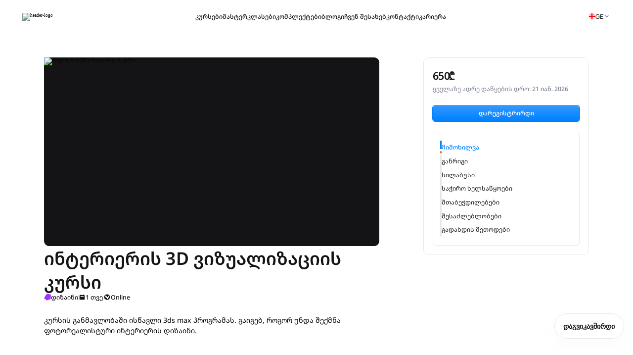

--- FILE ---
content_type: text/html; charset=utf-8
request_url: https://digitaledu.ge/courses/interieris-3d-max-vizualizaciis-kursi
body_size: 48791
content:
<!DOCTYPE html><html lang="ka-GE"><head><meta charSet="utf-8"/><title>ინტერიერის 3D ვიზუალიზაციის კურსი</title><link href="/favicon.ico" rel="icon" type="image/x-icon"/><link rel="alternate" hrefLang="ka-GE" href="https://digitaledu.ge/courses/interieris-3d-max-vizualizaciis-kursi"/><link rel="alternate" hrefLang="x-default" href="https://digitaledu.ge/courses/interieris-3d-max-vizualizaciis-kursi"/><link href="https://digitaledu.ge/courses/interieris-3d-max-vizualizaciis-kursi" rel="canonical"/><meta name="viewport" content="width=device-width, initial-scale=1.0, viewport-fit=cover"/><meta content="ინტერიერის 3D ვიზუალიზაციის კურსი" name="title"/><meta name="description" content="&lt;p&gt;&lt;span style=&quot;color: rgb(0, 0, 0);&quot;&gt;ისწავლე 3D ინტერიერის ვიზუალიზაცია 3ds Max და V-Ray-ში. შექმენი ფოტორეალისტური რენდერები.&lt;/span&gt;&lt;/p&gt;"/><meta property="og:type" content="website"/><meta property="og:url" content="https://digitaledu.ge/courses/interieris-3d-max-vizualizaciis-kursi"/><meta property="og:title" content="ინტერიერის 3D ვიზუალიზაციის კურსი"/><meta property="og:description" content="&lt;p&gt;&lt;span style=&quot;color: rgb(0, 0, 0);&quot;&gt;ისწავლე 3D ინტერიერის ვიზუალიზაცია 3ds Max და V-Ray-ში. შექმენი ფოტორეალისტური რენდერები.&lt;/span&gt;&lt;/p&gt;"/><meta property="og:image" content="https://cdn.mdello.com/cdn-cgi/imagedelivery/d_EE26O5eWcJDRYn-qMBOg/b7a62921-72a7-458f-374e-099b9c523a00/public"/><meta name="twitter:card" content="summary_large_image"/><meta name="twitter:url" content="https://digitaledu.ge/courses/interieris-3d-max-vizualizaciis-kursi"/><meta name="twitter:title" content="ინტერიერის 3D ვიზუალიზაციის კურსი"/><meta name="twitter:description" content="&lt;p&gt;&lt;span style=&quot;color: rgb(0, 0, 0);&quot;&gt;ისწავლე 3D ინტერიერის ვიზუალიზაცია 3ds Max და V-Ray-ში. შექმენი ფოტორეალისტური რენდერები.&lt;/span&gt;&lt;/p&gt;"/><meta name="twitter:image" content="https://cdn.mdello.com/cdn-cgi/imagedelivery/d_EE26O5eWcJDRYn-qMBOg/b7a62921-72a7-458f-374e-099b9c523a00/public"/><script type="application/ld+json">{"@context":"https://schema.org","@type":"WebSite","url":"https://digitaledu.ge/courses/interieris-3d-max-vizualizaciis-kursi","name":"ინტერიერის 3D ვიზუალიზაციის კურსი"}</script><script type="application/ld+json">{"@context":"https://schema.org","@type":"Course","url":"https://digitaledu.ge/courses/interieris-3d-max-vizualizaciis-kursi","name":"ინტერიერის 3D ვიზუალიზაციის კურსი","description":"<p><span style=\"color: rgb(0, 0, 0);\">კურსის განმავლობაში ის","provider":{"@type":"Organization","name":"Academy of Digital Industries","sameAs":"https://digitaledu.ge"}}</script><meta name="next-head-count" content="21"/><link rel="icon" href="/favicon.svg" type="image/svg+xml"/><link rel="alternate icon" href="/favicon.ico"/><meta name="google-site-verification" content="CYjptUHlNba678GsNs4g6hhiW7NV0Jv8z660uovhs3o"/><meta name="google-site-verification" content="08-pTB2t-8QeUP-TlIfldsbknlccXy7_x71OyiVsM6w"/><link rel="preload" href="/_next/static/media/36966cca54120369-s.p.woff2" as="font" type="font/woff2" crossorigin="anonymous" data-next-font="size-adjust"/><link rel="preload" href="/_next/static/css/b7f6cccb84d84092.css" as="style"/><link rel="stylesheet" href="/_next/static/css/b7f6cccb84d84092.css" data-n-g=""/><noscript data-n-css=""></noscript><script defer="" nomodule="" src="/_next/static/chunks/polyfills-78c92fac7aa8fdd8.js" type="e53b35aa8600871d0f7e214b-text/javascript"></script><script src="/_next/static/chunks/webpack-f1d590bf27c5b68a.js" defer="" type="e53b35aa8600871d0f7e214b-text/javascript"></script><script src="/_next/static/chunks/framework-0d6ea1a7548c6e4f.js" defer="" type="e53b35aa8600871d0f7e214b-text/javascript"></script><script src="/_next/static/chunks/main-2fc419978e885657.js" defer="" type="e53b35aa8600871d0f7e214b-text/javascript"></script><script src="/_next/static/chunks/pages/_app-b7146a560bc455d4.js" defer="" type="e53b35aa8600871d0f7e214b-text/javascript"></script><script src="/_next/static/chunks/3501-2d71d01ee6c09fc9.js" defer="" type="e53b35aa8600871d0f7e214b-text/javascript"></script><script src="/_next/static/chunks/4168-8e564dc585a719ff.js" defer="" type="e53b35aa8600871d0f7e214b-text/javascript"></script><script src="/_next/static/chunks/3594-9a92bb7a3f6c17d3.js" defer="" type="e53b35aa8600871d0f7e214b-text/javascript"></script><script src="/_next/static/chunks/pages/courses/%5BcoursesTitle%5D-c66b09f67e0ebfa0.js" defer="" type="e53b35aa8600871d0f7e214b-text/javascript"></script><script src="/_next/static/LP7L5pWiavaAL1YZJLHiM/_buildManifest.js" defer="" type="e53b35aa8600871d0f7e214b-text/javascript"></script><script src="/_next/static/LP7L5pWiavaAL1YZJLHiM/_ssgManifest.js" defer="" type="e53b35aa8600871d0f7e214b-text/javascript"></script><style id="__jsx-2700279264">.account-manager-arrow-svg{width:1.6rem;height:1.6rem;margin-left:.4rem;z-index:5;-webkit-transition:all.3s ease;-moz-transition:all.3s ease;-o-transition:all.3s ease;transition:all.3s ease}.account-manager-arrow-svg.opened{-webkit-transform:rotate(180deg);-moz-transform:rotate(180deg);-ms-transform:rotate(180deg);-o-transform:rotate(180deg);transform:rotate(180deg)}</style><style id="__jsx-309624492">.header-wrapper.jsx-309624492{width:100%;padding:2.7rem 5rem;display:-webkit-box;display:-webkit-flex;display:-moz-box;display:-ms-flexbox;display:flex;-webkit-box-align:center;-webkit-align-items:center;-moz-box-align:center;-ms-flex-align:center;align-items:center;-webkit-box-pack:justify;-webkit-justify-content:space-between;-moz-box-pack:justify;-ms-flex-pack:justify;justify-content:space-between;background:#fff;position:fixed;top:0;left:0;z-index:9999;border:1px solid transparent;-webkit-transition:all.2s ease-in-out;-moz-transition:all.2s ease-in-out;-o-transition:all.2s ease-in-out;transition:all.2s ease-in-out}.header-wrapper.scrolled.jsx-309624492{border-bottom:1px solid #e6e8ec;-webkit-box-shadow:0px 302px 84px 0px rgba(214,214,214,0),0px 193px 77px 0px rgba(214,214,214,.01),0px 109px 65px 0px rgba(214,214,214,.05),0px 48px 48px 0px rgba(214,214,214,.09),0px 12px 27px 0px rgba(214,214,214,.1);-moz-box-shadow:0px 302px 84px 0px rgba(214,214,214,0),0px 193px 77px 0px rgba(214,214,214,.01),0px 109px 65px 0px rgba(214,214,214,.05),0px 48px 48px 0px rgba(214,214,214,.09),0px 12px 27px 0px rgba(214,214,214,.1);box-shadow:0px 302px 84px 0px rgba(214,214,214,0),0px 193px 77px 0px rgba(214,214,214,.01),0px 109px 65px 0px rgba(214,214,214,.05),0px 48px 48px 0px rgba(214,214,214,.09),0px 12px 27px 0px rgba(214,214,214,.1)}.header-wrapper.extraScrolled.jsx-309624492{padding:2.7rem 5rem}.logo-wrapper.jsx-309624492{cursor:pointer}.logo-wrapper.jsx-309624492 img.jsx-309624492{width:11.5rem;height:4rem;-o-object-fit:scale-down;object-fit:scale-down}.pages-wrapper.jsx-309624492 ul.jsx-309624492{display:-webkit-box;display:-webkit-flex;display:-moz-box;display:-ms-flexbox;display:flex;list-style:none;display:-webkit-box;display:-webkit-flex;display:-moz-box;display:-ms-flexbox;display:flex;-webkit-box-align:center;-webkit-align-items:center;-moz-box-align:center;-ms-flex-align:center;align-items:center;gap:3.2rem}.nav-item.jsx-309624492{color:#141416;font-family:var(--manrope);font-size:1.4rem;font-weight:var(--fontWeight600to500);line-height:2rem;cursor:pointer;-webkit-transition:all.3s ease;-moz-transition:all.3s ease;-o-transition:all.3s ease;transition:all.3s ease}.nav-item.jsx-309624492:hover{color:#0080ff}.nav-item.active.jsx-309624492{color:#0080ff;font-weight:var(--fontWeight700to600)}.btns-wrapper.jsx-309624492{display:-webkit-box;display:-webkit-flex;display:-moz-box;display:-ms-flexbox;display:flex;-webkit-box-align:center;-webkit-align-items:center;-moz-box-align:center;-ms-flex-align:center;align-items:center;gap:1.8rem}.account-wrapper.jsx-309624492{width:-webkit-fit-content;width:-moz-fit-content;width:fit-content;padding:.4rem .8rem .4rem .4rem;border:1px solid #e6e8ec;-webkit-border-radius:36rem;-moz-border-radius:36rem;border-radius:36rem;background:#fff;display:-webkit-box;display:-webkit-flex;display:-moz-box;display:-ms-flexbox;display:flex;-webkit-box-align:center;-webkit-align-items:center;-moz-box-align:center;-ms-flex-align:center;align-items:center;cursor:pointer;position:relative;overflow:hidden;-webkit-transition:all.3s ease;-moz-transition:all.3s ease;-o-transition:all.3s ease;transition:all.3s ease}.account-wrapper.jsx-309624492::before{content:"";position:absolute;top:0;left:0;width:100%;height:100%;background:-webkit-linear-gradient(top,#f7f8fa 0%,#e6e8ec 100%);background:-moz-linear-gradient(top,#f7f8fa 0%,#e6e8ec 100%);background:-o-linear-gradient(top,#f7f8fa 0%,#e6e8ec 100%);background:linear-gradient(180deg,#f7f8fa 0%,#e6e8ec 100%);z-index:0;opacity:0;-webkit-transition:opacity.3s ease;-moz-transition:opacity.3s ease;-o-transition:opacity.3s ease;transition:opacity.3s ease;-webkit-border-radius:36rem;-moz-border-radius:36rem;border-radius:36rem}.account-wrapper.changed.jsx-309624492::before{opacity:1}.account-wrapper.changed.jsx-309624492{background:-webkit-linear-gradient(top,#f7f8fa 0%,#e6e8ec 100%);background:-moz-linear-gradient(top,#f7f8fa 0%,#e6e8ec 100%);background:-o-linear-gradient(top,#f7f8fa 0%,#e6e8ec 100%);background:linear-gradient(180deg,#f7f8fa 0%,#e6e8ec 100%)}.account-wrapper.jsx-309624492:hover::before{opacity:1}.account-wrapper.jsx-309624492>*.jsx-309624492{position:relative;z-index:1}.account-wrapper.jsx-309624492 img.jsx-309624492{width:2.8rem;height:2.8rem;-webkit-border-radius:50%;-moz-border-radius:50%;border-radius:50%}.fullName.jsx-309624492{color:#141416;font-family:var(--manrope);font-size:1.4rem;font-weight:var(--fontWeight600to500);line-height:2rem;white-space:nowrap;margin-left:.8rem}.image-circle.jsx-309624492{width:2.8rem;height:2.8rem;display:-webkit-box;display:-webkit-flex;display:-moz-box;display:-ms-flexbox;display:flex;-webkit-box-align:center;-webkit-align-items:center;-moz-box-align:center;-ms-flex-align:center;align-items:center;-webkit-box-pack:center;-webkit-justify-content:center;-moz-box-pack:center;-ms-flex-pack:center;justify-content:center;-webkit-border-radius:36rem;-moz-border-radius:36rem;border-radius:36rem;border:1px solid#c2e1ff;background:#CCE6FF;text-transform:capitalize;color:#0080ff;font-family:var(--manrope);font-size:1.4rem;font-weight:var(--fontWeight600to500);line-height:2rem}.user-profile-picture.jsx-309624492{width:2.8rem;height:2.8rem;-webkit-border-radius:36rem;-moz-border-radius:36rem;border-radius:36rem}.language-and-profile-wrapper.jsx-309624492{display:-webkit-box;display:-webkit-flex;display:-moz-box;display:-ms-flexbox;display:flex;-webkit-box-align:center;-webkit-align-items:center;-moz-box-align:center;-ms-flex-align:center;align-items:center;gap:1.2rem}.language-container.jsx-309624492{border-right:1px solid #e6e8ec;padding-right:1.2rem}</style><style id="__jsx-dcac83e9b43422e4">.header-dropdown-svg-icons{width:1.6rem;height:1.6rem}</style><style id="__jsx-3975641063">.account-dropdown.jsx-3975641063{-webkit-border-radius:1.2rem;-moz-border-radius:1.2rem;border-radius:1.2rem;border:1px solid #e6e8ec;background:#fff;-webkit-box-shadow:0px 302px 84px 0px rgba(214,214,214,0),0px 193px 77px 0px rgba(214,214,214,.01),0px 109px 65px 0px rgba(214,214,214,.05),0px 48px 48px 0px rgba(214,214,214,.09),0px 12px 27px 0px rgba(214,214,214,.1);-moz-box-shadow:0px 302px 84px 0px rgba(214,214,214,0),0px 193px 77px 0px rgba(214,214,214,.01),0px 109px 65px 0px rgba(214,214,214,.05),0px 48px 48px 0px rgba(214,214,214,.09),0px 12px 27px 0px rgba(214,214,214,.1);box-shadow:0px 302px 84px 0px rgba(214,214,214,0),0px 193px 77px 0px rgba(214,214,214,.01),0px 109px 65px 0px rgba(214,214,214,.05),0px 48px 48px 0px rgba(214,214,214,.09),0px 12px 27px 0px rgba(214,214,214,.1);display:-webkit-box;display:-webkit-flex;display:-moz-box;display:-ms-flexbox;display:flex;-webkit-box-orient:vertical;-webkit-box-direction:normal;-webkit-flex-direction:column;-moz-box-orient:vertical;-moz-box-direction:normal;-ms-flex-direction:column;flex-direction:column;overflow:hidden;position:absolute;top:37.5rem;right:1.6rem;opacity:0;visibility:hidden;z-index:9999;-webkit-transition:opacity.3s ease,visibility.3s ease;-moz-transition:opacity.3s ease,visibility.3s ease;-o-transition:opacity.3s ease,visibility.3s ease;transition:opacity.3s ease,visibility.3s ease;pointer-events:none;width:-webkit-calc(100% - 3rem);width:-moz-calc(100% - 3rem);width:calc(100% - 3rem)}.account-dropdown.opened.jsx-3975641063{opacity:1;visibility:visible;pointer-events:auto}.dropdown-header-item.jsx-3975641063{display:-webkit-box;display:-webkit-flex;display:-moz-box;display:-ms-flexbox;display:flex;-webkit-box-align:center;-webkit-align-items:center;-moz-box-align:center;-ms-flex-align:center;align-items:center;gap:.8rem;font-family:var(--manrope);font-size:1.4rem;font-weight:var(--fontWeight600to500);line-height:2rem;border-bottom:1px solid #e6e8ec;padding-bottom:1.4rem;padding-top:1.4rem;padding-right:1.6rem;cursor:pointer;padding-left:1.6rem}.dropdown-header-item.jsx-3975641063:hover{background:#F7F8FA}.dropdown-header-item.jsx-3975641063:nth-last-child(1){border-bottom:none}</style><style id="__jsx-2587296417">.dim-background{position:fixed;top:0;left:0;width:100%;height:100%;background-color:rgba(20,20,22,.6);z-index:99998;-webkit-backdrop-filter:blur(2px);backdrop-filter:blur(2px)}.right-arrow{display:none}@media(max-width:960px){.right-arrow{display:block;width:1.4rem;height:1.4rem}}</style><style id="__jsx-1381517367">.overlay.jsx-1381517367{width:100vw;height:38.5rem;background:#fff;-webkit-box-shadow:0px 1px 3px 0px rgba(207,207,207,.25);-moz-box-shadow:0px 1px 3px 0px rgba(207,207,207,.25);box-shadow:0px 1px 3px 0px rgba(207,207,207,.25);position:fixed;top:5rem;bottom:0;left:0;opacity:0;-webkit-transform:scaley(0);-moz-transform:scaley(0);-ms-transform:scaley(0);-o-transform:scaley(0);transform:scaley(0);-webkit-transform-origin:top;-moz-transform-origin:top;-ms-transform-origin:top;-o-transform-origin:top;transform-origin:top;visibility:hidden;z-index:99999;-webkit-transition:all.4s ease;-moz-transition:all.4s ease;-o-transition:all.4s ease;transition:all.4s ease;display:-webkit-box;display:-webkit-flex;display:-moz-box;display:-ms-flexbox;display:flex;-webkit-box-orient:vertical;-webkit-box-direction:normal;-webkit-flex-direction:column;-moz-box-orient:vertical;-moz-box-direction:normal;-ms-flex-direction:column;flex-direction:column}.overlay.visible.jsx-1381517367{opacity:1;-webkit-transform:scaley(1);-moz-transform:scaley(1);-ms-transform:scaley(1);-o-transform:scaley(1);transform:scaley(1);visibility:visible}.content.jsx-1381517367{height:auto;width:100%;padding:2rem 1.5rem}.content.jsx-1381517367::-webkit-scrollbar{display:none}.page-list.jsx-1381517367{display:-webkit-box;display:-webkit-flex;display:-moz-box;display:-ms-flexbox;display:flex;-webkit-box-orient:vertical;-webkit-box-direction:normal;-webkit-flex-direction:column;-moz-box-orient:vertical;-moz-box-direction:normal;-ms-flex-direction:column;flex-direction:column;gap:2.1rem}.nav-item.jsx-1381517367{display:-webkit-box;display:-webkit-flex;display:-moz-box;display:-ms-flexbox;display:flex;-webkit-box-pack:justify;-webkit-justify-content:space-between;-moz-box-pack:justify;-ms-flex-pack:justify;justify-content:space-between;-webkit-box-align:center;-webkit-align-items:center;-moz-box-align:center;-ms-flex-align:center;align-items:center}span.jsx-1381517367{color:#141416;font-family:var(--manrope);font-size:1.4rem;font-style:normal;font-weight:var(--fontWeight600to500);line-height:2rem}.bottom-buttons.jsx-1381517367{display:-webkit-box;display:-webkit-flex;display:-moz-box;display:-ms-flexbox;display:flex;-webkit-box-orient:vertical;-webkit-box-direction:normal;-webkit-flex-direction:column;-moz-box-orient:vertical;-moz-box-direction:normal;-ms-flex-direction:column;flex-direction:column;gap:2rem;margin-top:2rem}.line.jsx-1381517367{width:100%;border-bottom:1px solid #e6e8ec;-webkit-box-shadow:0px 302px 84px 0px rgba(214,214,214,0),0px 193px 77px 0px rgba(214,214,214,.01),0px 109px 65px 0px rgba(214,214,214,.05),0px 48px 48px 0px rgba(214,214,214,.09),0px 12px 27px 0px rgba(214,214,214,.1);-moz-box-shadow:0px 302px 84px 0px rgba(214,214,214,0),0px 193px 77px 0px rgba(214,214,214,.01),0px 109px 65px 0px rgba(214,214,214,.05),0px 48px 48px 0px rgba(214,214,214,.09),0px 12px 27px 0px rgba(214,214,214,.1);box-shadow:0px 302px 84px 0px rgba(214,214,214,0),0px 193px 77px 0px rgba(214,214,214,.01),0px 109px 65px 0px rgba(214,214,214,.05),0px 48px 48px 0px rgba(214,214,214,.09),0px 12px 27px 0px rgba(214,214,214,.1)}.buttons.jsx-1381517367{display:-webkit-box;display:-webkit-flex;display:-moz-box;display:-ms-flexbox;display:flex;-webkit-box-align:center;-webkit-align-items:center;-moz-box-align:center;-ms-flex-align:center;align-items:center;gap:1.8rem;-webkit-box-align:center;-webkit-align-items:center;-moz-box-align:center;-ms-flex-align:center;align-items:center;width:100%}.log-in.jsx-1381517367{width:13.4rem;height:3.6rem;background:#fff;color:#0080ff;-webkit-box-shadow:0px 1px 0px 0px rgba(255,255,255,.3)inset,0px 0px 0px 1px#0080ff;-moz-box-shadow:0px 1px 0px 0px rgba(255,255,255,.3)inset,0px 0px 0px 1px#0080ff;box-shadow:0px 1px 0px 0px rgba(255,255,255,.3)inset,0px 0px 0px 1px#0080ff;-webkit-border-radius:.6rem;-moz-border-radius:.6rem;border-radius:.6rem;font-size:1.4rem;font-weight:var(--fontWeight600to500);line-height:2rem;font-family:var(--manrope);-webkit-transition:background.3s ease-in-out,color.3s ease-in-out;-moz-transition:background.3s ease-in-out,color.3s ease-in-out;-o-transition:background.3s ease-in-out,color.3s ease-in-out;transition:background.3s ease-in-out,color.3s ease-in-out}.log-in.jsx-1381517367:hover{background:-webkit-linear-gradient(top,#fff 0%,#f7f8fa 100%);background:-moz-linear-gradient(top,#fff 0%,#f7f8fa 100%);background:-o-linear-gradient(top,#fff 0%,#f7f8fa 100%);background:linear-gradient(180deg,#fff 0%,#f7f8fa 100%)}.sign-up.jsx-1381517367{width:13.4rem;height:3.6rem;background:-webkit-linear-gradient(top,#39f 0%,#0080ff 100%);background:-moz-linear-gradient(top,#39f 0%,#0080ff 100%);background:-o-linear-gradient(top,#39f 0%,#0080ff 100%);background:linear-gradient(180deg,#39f 0%,#0080ff 100%);color:#fff;-webkit-box-shadow:0px 1px 0px 0px rgba(255,255,255,.3)inset,0px 0px 0px 1px#0080ff;-moz-box-shadow:0px 1px 0px 0px rgba(255,255,255,.3)inset,0px 0px 0px 1px#0080ff;box-shadow:0px 1px 0px 0px rgba(255,255,255,.3)inset,0px 0px 0px 1px#0080ff;-webkit-border-radius:.6rem;-moz-border-radius:.6rem;border-radius:.6rem;font-size:1.4rem;font-weight:var(--fontWeight600to500);line-height:2rem;font-family:var(--manrope);-webkit-transition:background.3s ease-in-out,color.3s ease-in-out;-moz-transition:background.3s ease-in-out,color.3s ease-in-out;-o-transition:background.3s ease-in-out,color.3s ease-in-out;transition:background.3s ease-in-out,color.3s ease-in-out}.sign-up.jsx-1381517367:hover{background:-webkit-linear-gradient(top,#66b3ff 0%,#0080ff 100%);background:-moz-linear-gradient(top,#66b3ff 0%,#0080ff 100%);background:-o-linear-gradient(top,#66b3ff 0%,#0080ff 100%);background:linear-gradient(180deg,#66b3ff 0%,#0080ff 100%)}.account-wrapper.jsx-1381517367{width:100%;padding:.4rem .8rem .4rem .4rem;border:1px solid #e6e8ec;-webkit-border-radius:36rem;-moz-border-radius:36rem;border-radius:36rem;background:#fff;display:-webkit-box;display:-webkit-flex;display:-moz-box;display:-ms-flexbox;display:flex;-webkit-box-pack:justify;-webkit-justify-content:space-between;-moz-box-pack:justify;-ms-flex-pack:justify;justify-content:space-between;-webkit-box-align:center;-webkit-align-items:center;-moz-box-align:center;-ms-flex-align:center;align-items:center;cursor:pointer;position:relative;overflow:hidden;-webkit-transition:all.3s ease;-moz-transition:all.3s ease;-o-transition:all.3s ease;transition:all.3s ease}.account-wrapper.jsx-1381517367::before{content:"";position:absolute;top:0;left:0;width:100%;height:100%;background:-webkit-linear-gradient(top,#f7f8fa 0%,#e6e8ec 100%);background:-moz-linear-gradient(top,#f7f8fa 0%,#e6e8ec 100%);background:-o-linear-gradient(top,#f7f8fa 0%,#e6e8ec 100%);background:linear-gradient(180deg,#f7f8fa 0%,#e6e8ec 100%);z-index:0;opacity:0;-webkit-transition:opacity.3s ease;-moz-transition:opacity.3s ease;-o-transition:opacity.3s ease;transition:opacity.3s ease;-webkit-border-radius:36rem;-moz-border-radius:36rem;border-radius:36rem}.account-wrapper.changed.jsx-1381517367::before{opacity:1}.account-wrapper.changed.jsx-1381517367{background:-webkit-linear-gradient(top,#f7f8fa 0%,#e6e8ec 100%);background:-moz-linear-gradient(top,#f7f8fa 0%,#e6e8ec 100%);background:-o-linear-gradient(top,#f7f8fa 0%,#e6e8ec 100%);background:linear-gradient(180deg,#f7f8fa 0%,#e6e8ec 100%)}.account-wrapper.jsx-1381517367:hover::before{opacity:1}.account-wrapper.jsx-1381517367>*.jsx-1381517367{position:relative;z-index:1}.account-wrapper.jsx-1381517367 img.jsx-1381517367{width:2.8rem;height:2.8rem;-webkit-border-radius:50%;-moz-border-radius:50%;border-radius:50%}.fullName.jsx-1381517367{color:#141416;font-family:var(--manrope);font-size:1.4rem;font-weight:var(--fontWeight600to500);line-height:2rem;white-space:nowrap}.name-and-image.jsx-1381517367{display:-webkit-box;display:-webkit-flex;display:-moz-box;display:-ms-flexbox;display:flex;-webkit-box-align:center;-webkit-align-items:center;-moz-box-align:center;-ms-flex-align:center;align-items:center;gap:.8rem}.image-circle.jsx-1381517367{width:2.8rem;height:2.8rem;display:-webkit-box;display:-webkit-flex;display:-moz-box;display:-ms-flexbox;display:flex;-webkit-box-align:center;-webkit-align-items:center;-moz-box-align:center;-ms-flex-align:center;align-items:center;-webkit-box-pack:center;-webkit-justify-content:center;-moz-box-pack:center;-ms-flex-pack:center;justify-content:center;-webkit-border-radius:36rem;-moz-border-radius:36rem;border-radius:36rem;border:1px solid#c2e1ff;background:#CCE6FF;text-transform:capitalize;color:#0080ff;font-family:var(--manrope);font-size:1.4rem;font-weight:var(--fontWeight600to500);line-height:2rem}.user-profile-picture.jsx-1381517367{width:2.8rem;height:2.8rem;-webkit-border-radius:36rem;-moz-border-radius:36rem;border-radius:36rem}.language-profile-container.jsx-1381517367{display:-webkit-box;display:-webkit-flex;display:-moz-box;display:-ms-flexbox;display:flex;-webkit-box-align:center;-webkit-align-items:center;-moz-box-align:center;-ms-flex-align:center;align-items:center;gap:1.2rem}.language-container.jsx-1381517367{border-right:1px solid #e6e8ec;padding-right:1.2rem}</style><style id="__jsx-f98230beaf7faaf8">.burger-menu{display:block;width:2.4rem;height:2.4rem;cursor:pointer}.close-menu{display:block;width:1.44rem;height:1.44rem;cursor:pointer}</style><style id="__jsx-15818694">.header-wrapper.jsx-15818694{position:relative;width:100%;padding:1rem 1.5rem;display:-webkit-box;display:-webkit-flex;display:-moz-box;display:-ms-flexbox;display:flex;-webkit-box-align:center;-webkit-align-items:center;-moz-box-align:center;-ms-flex-align:center;align-items:center;-webkit-box-pack:justify;-webkit-justify-content:space-between;-moz-box-pack:justify;-ms-flex-pack:justify;justify-content:space-between;background:#fff;z-index:99999}.logo-wrapper.jsx-15818694{cursor:pointer}.header-wrapper.jsx-15818694{position:fixed;top:0;left:0;width:100%;padding:1rem 1.5rem;display:-webkit-box;display:-webkit-flex;display:-moz-box;display:-ms-flexbox;display:flex;-webkit-box-align:center;-webkit-align-items:center;-moz-box-align:center;-ms-flex-align:center;align-items:center;-webkit-box-pack:justify;-webkit-justify-content:space-between;-moz-box-pack:justify;-ms-flex-pack:justify;justify-content:space-between;background:#fff;z-index:99999}.logo-wrapper.jsx-15818694{cursor:pointer}.mobile-header-image.jsx-15818694{width:6.2rem;height:3.2rem;-o-object-fit:scale-down;object-fit:scale-down}</style><style id="__jsx-3075422959">.desktop-header.jsx-3075422959{display:block;margin-bottom:7rem}.mobile-header.jsx-3075422959{display:none}@media(max-width:960px){.desktop-header.jsx-3075422959{display:none}.mobile-header.jsx-3075422959{display:block;margin-bottom:5rem}}</style><style id="__jsx-654307201">.courses-inner-description p{margin-bottom:1.6rem}.courses-inner-description ul,.courses-inner-description ol{margin:1.6rem 0;padding-left:2rem;list-style-type:disc}.courses-inner-description li{margin-bottom:.8rem}.courses-inner-description li p{display:inline;margin:0}.mute-icon{width:2rem;height:2rem;cursor:pointer}.full-screen-svg{width:2rem;height:2rem;cursor:pointer}.play-pause-icon{width:6rem;height:6rem}.course-inner-dev-school-svg,.course-inner-design-school-svg,.course-inner-business-school-svg,.course-inner-marketing-school-svg,.course-inner-block-school-svg,.course-inner-ai-school-svg,.courses-inner-calendar-svg,.courses-inner-globe-svg{width:1.6rem;height:1.6rem}.courses-inner-description ul>li{list-style-type:disc}.courses-inner-description ol>li{list-style-type:decimal}.courses-inner-description li{display:list-item;color:inherit}.courses-inner-description li::marker{color:currentColor}.courses-inner-description p:empty{display:none}@media(max-width:960px){.play-pause-icon{width:4.8rem;height:4.8rem}.mute-btn{position:absolute;right:5.1rem;bottom:1.6rem}.full-screen-btn{position:absolute;bottom:1.6rem;right:1.5rem}}</style><style id="__jsx-1364726870">.video-section-parent.jsx-1364726870{width:76.3rem;display:-webkit-box;display:-webkit-flex;display:-moz-box;display:-ms-flexbox;display:flex;-webkit-box-pack:start;-webkit-justify-content:flex-start;-moz-box-pack:start;-ms-flex-pack:start;justify-content:flex-start;-webkit-box-orient:vertical;-webkit-box-direction:normal;-webkit-flex-direction:column;-moz-box-orient:vertical;-moz-box-direction:normal;-ms-flex-direction:column;flex-direction:column;gap:3.2rem}.tag-title.jsx-1364726870{position:relative;display:inline-block}.simple-tooltip.jsx-1364726870{position:absolute;top:2rem;left:50%;-webkit-transform:translatex(-35%);-moz-transform:translatex(-35%);-ms-transform:translatex(-35%);-o-transform:translatex(-35%);transform:translatex(-35%);padding:.6rem 1rem;-webkit-border-radius:1.2rem;-moz-border-radius:1.2rem;border-radius:1.2rem;border:.1615rem solid rgba(255,255,255,.6);background:rgba(0,0,0,.5);-webkit-backdrop-filter:blur(57.688541412353516px);backdrop-filter:blur(57.688541412353516px);color:#fff;white-space:nowrap;font-family:var(--inter);font-size:1.4rem;font-weight:400;line-height:2rem;opacity:0;visibility:hidden;-webkit-transition:opacity.3s ease,visibility.3s ease;-moz-transition:opacity.3s ease,visibility.3s ease;-o-transition:opacity.3s ease,visibility.3s ease;transition:opacity.3s ease,visibility.3s ease;pointer-events:none;z-index:100}.tag-title.jsx-1364726870:hover .simple-tooltip.jsx-1364726870{opacity:1;visibility:visible;pointer-events:auto}.video-wrapper.jsx-1364726870{position:relative;display:inline-block}.courses-inner-video.jsx-1364726870,.course-inner-image.jsx-1364726870{width:100%;height:42.9rem;-webkit-border-radius:1.2rem;-moz-border-radius:1.2rem;border-radius:1.2rem;background:#141416}.play-pause-btn.jsx-1364726870{position:absolute;top:50%;left:50%;-webkit-transform:translate(-50%,-50%);-moz-transform:translate(-50%,-50%);-ms-transform:translate(-50%,-50%);-o-transform:translate(-50%,-50%);transform:translate(-50%,-50%);background:transparent;border:none;cursor:pointer;z-index:2}.mute-btn.jsx-1364726870{position:absolute;right:6rem;bottom:2rem;background:transparent;border:none;cursor:pointer;z-index:2}.full-screen-btn.jsx-1364726870{position:absolute;bottom:2rem;right:2rem;background:transparent;border:none;cursor:pointer;z-index:2}.courses-inner-info-content.jsx-1364726870{display:-webkit-box;display:-webkit-flex;display:-moz-box;display:-ms-flexbox;display:flex;-webkit-box-orient:vertical;-webkit-box-direction:normal;-webkit-flex-direction:column;-moz-box-orient:vertical;-moz-box-direction:normal;-ms-flex-direction:column;flex-direction:column;-webkit-box-pack:start;-webkit-justify-content:flex-start;-moz-box-pack:start;-ms-flex-pack:start;justify-content:flex-start;gap:1.6rem;padding:0}.course-inner-main-title.jsx-1364726870{width:100%;color:#141416;font-family:var(--manrope);font-size:4rem;font-weight:var(--fontWeight700to600);line-height:5.5rem}.course-inner-course-tags.jsx-1364726870{display:-webkit-box;display:-webkit-flex;display:-moz-box;display:-ms-flexbox;display:flex;gap:1.2rem;-webkit-box-align:center;-webkit-align-items:center;-moz-box-align:center;-ms-flex-align:center;align-items:center}.tag-wrapper.jsx-1364726870{display:-webkit-box;display:-webkit-flex;display:-moz-box;display:-ms-flexbox;display:flex;gap:.5rem;-webkit-box-pack:center;-webkit-justify-content:center;-moz-box-pack:center;-ms-flex-pack:center;justify-content:center}.tag-title.jsx-1364726870{color:#141416;font-family:var(--inter);font-size:1.4rem;font-weight:500;line-height:1.7rem}.tag-divider.jsx-1364726870{width:1px;height:1.4rem;background:#e6e8ec}.courses-inner-description.jsx-1364726870{width:76.3rem;color:#141416;font-family:var(--inter);font-size:1.6rem;font-weight:400;line-height:2.4rem;padding:0;margin-top:3.2rem}.section-divider.jsx-1364726870{width:76.3rem;height:.1rem;background:#e6e8ec;margin:6rem 0}@media(max-width:960px){.video-section-parent.jsx-1364726870{width:100%;gap:2.8rem}.courses-inner-video.jsx-1364726870,.course-inner-image.jsx-1364726870{width:100%;height:22.1rem;-webkit-flex-shrink:0;-ms-flex-negative:0;flex-shrink:0;-webkit-border-radius:0;-moz-border-radius:0;border-radius:0}.courses-inner-info-content.jsx-1364726870{padding:0 1.5rem}.course-inner-main-title.jsx-1364726870{width:100%;font-size:2.8rem;line-height:normal}.courses-inner-description.jsx-1364726870{width:100%;font-size:1.4rem;line-height:2rem;padding:0 1.5rem;margin-top:2.8rem}.section-divider.jsx-1364726870{width:100%;margin:4.8rem 0}}</style><style id="__jsx-1965198813">.primary-button.jsx-1965198813{position:relative;overflow:hidden;display:-webkit-inline-box;display:-webkit-inline-flex;display:-moz-inline-box;display:-ms-inline-flexbox;display:inline-flex;-webkit-box-align:center;-webkit-align-items:center;-moz-box-align:center;-ms-flex-align:center;align-items:center;-webkit-box-pack:center;-webkit-justify-content:center;-moz-box-pack:center;-ms-flex-pack:center;justify-content:center;width:100%;height:3.6rem;padding:0 1.2rem;background:linear-gradient(180deg, #39f 0%, #0080ff 100%);color:#fff;-webkit-box-shadow:0px 1px 0px 0px rgba(255,255,255,.3)inset,0px 0px 0px 1px#0080ff;-moz-box-shadow:0px 1px 0px 0px rgba(255,255,255,.3)inset,0px 0px 0px 1px#0080ff;box-shadow:0px 1px 0px 0px rgba(255,255,255,.3)inset,0px 0px 0px 1px#0080ff;-webkit-border-radius:.6rem;-moz-border-radius:.6rem;border-radius:.6rem;font-size:1.4rem;font-weight:var(--fontWeight600to500);line-height:2rem;font-family:var(--manrope)}a.jsx-1965198813{width:100%}.primary-button.jsx-1965198813::before{content:"";position:absolute;top:0;left:0;right:0;bottom:0;background:linear-gradient(180deg, #66b3ff 0%, #0080ff 100%);opacity:0;-webkit-transition:opacity.3s ease-in-out;-moz-transition:opacity.3s ease-in-out;-o-transition:opacity.3s ease-in-out;transition:opacity.3s ease-in-out;z-index:0}.primary-button.jsx-1965198813:hover::before{opacity:1}.button-label.jsx-1965198813{position:relative;z-index:1;color:inherit}.primary-button.disabled.jsx-1965198813{pointer-events:none;background:#F7F8FA;color:#B9BCC6;-webkit-box-shadow:none;-moz-box-shadow:none;box-shadow:none}.primary-button.blue-active.jsx-1965198813:active::before{background:-webkit-linear-gradient(top,#0080ff 0%,#0080ff 100%);background:-moz-linear-gradient(top,#0080ff 0%,#0080ff 100%);background:-o-linear-gradient(top,#0080ff 0%,#0080ff 100%);background:linear-gradient(180deg,#0080ff 0%,#0080ff 100%);opacity:1}.primary-button.white-active.jsx-1965198813:active::before{background:#e6e8ec;opacity:1}</style><style id="__jsx-1382365764">.navigation-arrow-down-svg{width:2rem;height:2rem;-webkit-transition:-webkit-transform.3s ease;-moz-transition:-moz-transform.3s ease;-o-transition:-o-transform.3s ease;transition:-webkit-transform.3s ease;transition:-moz-transform.3s ease;transition:-o-transform.3s ease;transition:transform.3s ease}.navigation-arrow-down-svg.active{-webkit-transform:rotate(180deg);-moz-transform:rotate(180deg);-ms-transform:rotate(180deg);-o-transform:rotate(180deg);transform:rotate(180deg)}.online-chat-logo-svg{width:1.4rem;height:1.4rem;position:absolute;bottom:0;right:-.6rem}.navigation-window-bullet-svg{width:.4rem;height:.4rem}.page-down-mobile-navigation-svg{display:none}.live-schedule-svg-navigation-mobile{width:1.5rem;height:1.5rem;z-index:1000;position:absolute;bottom:18.45rem;right:-.55rem}@media(max-width:960px){.page-down-mobile-navigation-svg{display:-webkit-box;display:-webkit-flex;display:-moz-box;display:-ms-flexbox;display:flex;width:1.4rem;height:1.4rem}}</style><style id="__jsx-1706199517">.navigation-window.jsx-1706199517{width:37.7rem;-webkit-border-radius:1.2rem;-moz-border-radius:1.2rem;border-radius:1.2rem;border:.1rem solid #e6e8ec;background:#fff;display:-webkit-box;display:-webkit-flex;display:-moz-box;display:-ms-flexbox;display:flex;-webkit-box-orient:vertical;-webkit-box-direction:normal;-webkit-flex-direction:column;-moz-box-orient:vertical;-moz-box-direction:normal;-ms-flex-direction:column;flex-direction:column;padding:3.35rem 2rem 2rem 2rem}.top-section.jsx-1706199517{display:-webkit-box;display:-webkit-flex;display:-moz-box;display:-ms-flexbox;display:flex;-webkit-box-orient:vertical;-webkit-box-direction:normal;-webkit-flex-direction:column;-moz-box-orient:vertical;-moz-box-direction:normal;-ms-flex-direction:column;flex-direction:column}.price-section.jsx-1706199517{display:-webkit-box;display:-webkit-flex;display:-moz-box;display:-ms-flexbox;display:flex;-webkit-box-align:center;-webkit-align-items:center;-moz-box-align:center;-ms-flex-align:center;align-items:center;gap:.8rem}.new-price.jsx-1706199517{color:#141416;font-family:var(--manrope);font-size:2.4rem;font-weight:var(--fontWeight700to600);line-height:3.3rem;letter-spacing:-.05rem}.gel.jsx-1706199517{font-family:"Helvetica Neue",sans-serif!important;font-size:2.4rem;font-weight:var(--fontWeight700to600)}.old-price.jsx-1706199517{color:#FF5D31;font-family:var(--manrope);font-size:1.4rem;font-weight:var(--fontWeight700to600);line-height:2rem;text-decoration:line-through}.orange-gel.jsx-1706199517{font-family:"Helvetica Neue",sans-serif!important;font-size:1.4rem;font-weight:var(--fontWeight700to600)}.starting-date.jsx-1706199517{margin-top:.7rem;display:-webkit-box;-webkit-box-orient:vertical;-webkit-line-clamp:1;overflow:hidden;color:#777E90;font-family:var(--inter);font-size:1.4rem;font-weight:400;line-height:2rem}.bold-date.jsx-1706199517{font-weight:var(--fontWeight600to500)}.btn-wrapper.jsx-1706199517{margin-top:3.2rem}.sections-wrapper.jsx-1706199517{display:-webkit-box;display:-webkit-flex;display:-moz-box;display:-ms-flexbox;display:flex;gap:1.6rem;padding:1.9rem 1.6rem 2rem 1.6rem;width:100%;-webkit-border-radius:.6rem;-moz-border-radius:.6rem;border-radius:.6rem;border:.1rem solid #e6e8ec;background:#fff;margin-top:2.4rem}.page-navigator-line.jsx-1706199517{width:.3rem;-webkit-border-radius:36rem;-moz-border-radius:36rem;border-radius:36rem;background:#e6e8ec;position:relative}.blue-progress-bar.jsx-1706199517{width:.3rem;height:3.2rem;-webkit-border-radius:36rem;-moz-border-radius:36rem;border-radius:36rem;background:#0080ff;position:absolute;top:0;z-index:100}.pages-list.jsx-1706199517{display:-webkit-box;display:-webkit-flex;display:-moz-box;display:-ms-flexbox;display:flex;-webkit-box-orient:vertical;-webkit-box-direction:normal;-webkit-flex-direction:column;-moz-box-orient:vertical;-moz-box-direction:normal;-ms-flex-direction:column;flex-direction:column;gap:1.2rem}.page.jsx-1706199517{padding:.6rem 1.6rem .6rem 0;display:-webkit-box;-webkit-box-orient:vertical;-webkit-line-clamp:1;overflow:hidden;color:#141416;font-family:var(--inter);font-size:1.4rem;font-weight:400;line-height:2rem;cursor:pointer;-webkit-transition:color.3s ease;-moz-transition:color.3s ease;-o-transition:color.3s ease;transition:color.3s ease}.page.active.jsx-1706199517{font-weight:var(--fontWeight600to500);color:#0080ff}.business-consult-window.jsx-1706199517{margin-top:1.2rem;width:100%;padding:2rem 1.6rem;-webkit-border-radius:.6rem;-moz-border-radius:.6rem;border-radius:.6rem;border:.1rem solid #e6e8ec;background:#fff;display:-webkit-box;display:-webkit-flex;display:-moz-box;display:-ms-flexbox;display:flex;-webkit-box-align:center;-webkit-align-items:center;-moz-box-align:center;-ms-flex-align:center;align-items:center;-webkit-box-pack:justify;-webkit-justify-content:space-between;-moz-box-pack:justify;-ms-flex-pack:justify;justify-content:space-between;overflow:hidden;cursor:pointer}.image-section.jsx-1706199517{width:3.6rem;height:3.6rem;-webkit-border-radius:50%;-moz-border-radius:50%;border-radius:50%;position:relative;-webkit-flex-shrink:0;-ms-flex-negative:0;flex-shrink:0}.middle-information.jsx-1706199517{display:-webkit-box;display:-webkit-flex;display:-moz-box;display:-ms-flexbox;display:flex;-webkit-box-orient:vertical;-webkit-box-direction:normal;-webkit-flex-direction:column;-moz-box-orient:vertical;-moz-box-direction:normal;-ms-flex-direction:column;flex-direction:column;min-width:0}.name-and-position.jsx-1706199517{display:-webkit-box;display:-webkit-flex;display:-moz-box;display:-ms-flexbox;display:flex;-webkit-box-align:center;-webkit-align-items:center;-moz-box-align:center;-ms-flex-align:center;align-items:center;gap:.6rem;min-width:0;max-width:100%}.name.jsx-1706199517{display:-webkit-box;-webkit-box-orient:vertical;-webkit-line-clamp:1;overflow:hidden;color:#141416;font-family:var(--manrope);font-size:1.4rem;font-weight:var(--fontWeight700to600);line-height:2rem;-webkit-flex-shrink:0;-ms-flex-negative:0;flex-shrink:0}.position.jsx-1706199517{display:-webkit-box;-webkit-box-orient:vertical;-webkit-line-clamp:1;overflow:hidden;color:#777E90;font-family:var(--inter);font-size:1.4rem;font-weight:400;line-height:2rem;-webkit-flex-shrink:1;-ms-flex-negative:1;flex-shrink:1;-webkit-box-flex:1;-webkit-flex-grow:1;-moz-box-flex:1;-ms-flex-positive:1;flex-grow:1;min-width:0}.consult-title.jsx-1706199517{display:-webkit-box;-webkit-box-orient:vertical;-webkit-line-clamp:1;overflow:hidden;color:#141416;font-family:var(--inter);font-size:1.4rem;font-weight:400;line-height:2rem}.left-side.jsx-1706199517{display:-webkit-box;display:-webkit-flex;display:-moz-box;display:-ms-flexbox;display:flex;-webkit-box-align:center;-webkit-align-items:center;-moz-box-align:center;-ms-flex-align:center;align-items:center;gap:1.2rem}.section-title-wrapper.jsx-1706199517{display:none}@media(max-width:960px){.navigation-window.jsx-1706199517{width:100%;border:none;padding:0 1.5rem}.top-section.jsx-1706199517{display:none}.page-sections.jsx-1706199517{width:100%}.page.jsx-1706199517{width:100%;display:-webkit-box;display:-webkit-flex;display:-moz-box;display:-ms-flexbox;display:flex;-webkit-box-align:center;-webkit-align-items:center;-moz-box-align:center;-ms-flex-align:center;align-items:center;-webkit-box-pack:justify;-webkit-justify-content:space-between;-moz-box-pack:justify;-ms-flex-pack:justify;justify-content:space-between}.sections-wrapper.jsx-1706199517{padding-right:0}.page.active.jsx-1706199517{font-weight:400;color:#141416}.blue-progress-bar.jsx-1706199517{display:none}.section-title-wrapper.jsx-1706199517{display:-webkit-box;display:-webkit-flex;display:-moz-box;display:-ms-flexbox;display:flex;-webkit-box-orient:vertical;-webkit-box-direction:normal;-webkit-flex-direction:column;-moz-box-orient:vertical;-moz-box-direction:normal;-ms-flex-direction:column;flex-direction:column;gap:.8rem}.section.jsx-1706199517{text-transform:uppercase;color:#777E90;font-family:var(--manrope);font-size:1.2rem;font-weight:var(--fontWeight600to500);line-height:1.6rem;letter-spacing:.15rem}.mobile-section-title.jsx-1706199517{color:#141416;font-family:var(--manrope);font-size:2rem;font-weight:var(--fontWeight700to600);line-height:3rem}.section-divider.jsx-1706199517{width:100%;margin:4.8rem 0;height:.1rem;background:#e6e8ec}}</style><style id="__jsx-2828318227">.title-section.jsx-2828318227{display:-webkit-box;display:-webkit-flex;display:-moz-box;display:-ms-flexbox;display:flex;-webkit-box-orient:vertical;-webkit-box-direction:normal;-webkit-flex-direction:column;-moz-box-orient:vertical;-moz-box-direction:normal;-ms-flex-direction:column;flex-direction:column}.section-name.jsx-2828318227{text-transform:uppercase;color:#777E90;font-family:var(--manrope);font-size:1.2rem;font-weight:var(--fontWeight600to500);line-height:1.6rem;letter-spacing:1.5px;-webkit-font-feature-settings:"case";-moz-font-feature-settings:"case";font-feature-settings:"case"}.bold-title.jsx-2828318227{margin-top:.6rem;color:#141416;font-family:var(--manrope);font-size:2.4rem;font-weight:var(--fontWeight700to600);line-height:3.3rem;letter-spacing:-.5px}.section-subtitle.jsx-2828318227{margin-top:1.6rem;width:76.3rem;color:#777E90;font-family:var(--inter);font-size:1.6rem;font-weight:400;line-height:2.4rem}@media(max-width:960px){.title-section.jsx-2828318227{display:-webkit-box;display:-webkit-flex;display:-moz-box;display:-ms-flexbox;display:flex;-webkit-box-orient:vertical;-webkit-box-direction:normal;-webkit-flex-direction:column;-moz-box-orient:vertical;-moz-box-direction:normal;-ms-flex-direction:column;flex-direction:column}.section-name.jsx-2828318227{letter-spacing:.15rem}.bold-title.jsx-2828318227{margin-top:.8rem;font-size:2rem;line-height:3rem}.section-subtitle.jsx-2828318227{width:100%;margin-top:1.2rem;font-size:1.4rem;line-height:2rem}}</style><style id="__jsx-fc1fd7266edce96c">.schedule-session-svg{width:1.5rem;height:1.5rem}.blue-arrow-svg-schedule,.fb-schedule-svg,.ig-schedule-svg{width:1.4rem;height:1.4rem;cursor:pointer;-webkit-transition:-webkit-transform.3s ease;-moz-transition:-moz-transform.3s ease;-o-transition:-o-transform.3s ease;transition:-webkit-transform.3s ease;transition:-moz-transform.3s ease;transition:-o-transform.3s ease;transition:transform.3s ease}.blue-arrow-svg-schedule.open{-webkit-transform:rotate(180deg);-moz-transform:rotate(180deg);-ms-transform:rotate(180deg);-o-transform:rotate(180deg);transform:rotate(180deg)}.schedule-section-black-svg{width:1.6rem;height:1.6rem}.youtube-schedule-svg{width:1.6rem;height:1.2rem;cursor:pointer}.linkedin-schedule-svg{width:1.6rem;height:1.4rem;cursor:pointer}</style><style id="__jsx-3902142366">.schedule-wrapper.jsx-3902142366{width:76.3rem}.cards-wrapper.jsx-3902142366{display:-webkit-box;display:-webkit-flex;display:-moz-box;display:-ms-flexbox;display:flex;-webkit-box-orient:vertical;-webkit-box-direction:normal;-webkit-flex-direction:column;-moz-box-orient:vertical;-moz-box-direction:normal;-ms-flex-direction:column;flex-direction:column;gap:2.4rem;margin-top:4.8rem}.card-wrapper-active.jsx-3902142366,.card-wrapper-inactive.jsx-3902142366{display:-webkit-box;display:-webkit-flex;display:-moz-box;display:-ms-flexbox;display:flex;-webkit-box-orient:vertical;-webkit-box-direction:normal;-webkit-flex-direction:column;-moz-box-orient:vertical;-moz-box-direction:normal;-ms-flex-direction:column;flex-direction:column;padding:1.8rem 1.2rem 1.2rem 1.2rem;width:76.3rem;-webkit-border-radius:1.2rem;-moz-border-radius:1.2rem;border-radius:1.2rem}.card-wrapper-active.jsx-3902142366{background:#0080ff;-webkit-box-shadow:0px 1px 0px 0px rgba(255,255,255,.3)inset,0px 0px 0px 1px#0080ff,0px 302px 84px 0px rgba(214,214,214,0),0px 193px 77px 0px rgba(214,214,214,.01),0px 109px 65px 0px rgba(214,214,214,.05),0px 48px 48px 0px rgba(214,214,214,.09),0px 12px 27px 0px rgba(214,214,214,.1);-moz-box-shadow:0px 1px 0px 0px rgba(255,255,255,.3)inset,0px 0px 0px 1px#0080ff,0px 302px 84px 0px rgba(214,214,214,0),0px 193px 77px 0px rgba(214,214,214,.01),0px 109px 65px 0px rgba(214,214,214,.05),0px 48px 48px 0px rgba(214,214,214,.09),0px 12px 27px 0px rgba(214,214,214,.1);box-shadow:0px 1px 0px 0px rgba(255,255,255,.3)inset,0px 0px 0px 1px#0080ff,0px 302px 84px 0px rgba(214,214,214,0),0px 193px 77px 0px rgba(214,214,214,.01),0px 109px 65px 0px rgba(214,214,214,.05),0px 48px 48px 0px rgba(214,214,214,.09),0px 12px 27px 0px rgba(214,214,214,.1)}.card-wrapper-inactive.jsx-3902142366{background:#F7F8FA;border:.1rem solid #e6e8ec;-webkit-box-shadow:none;-moz-box-shadow:none;box-shadow:none}.cards.jsx-3902142366{display:-webkit-box;display:-webkit-flex;display:-moz-box;display:-ms-flexbox;display:flex;-webkit-box-orient:vertical;-webkit-box-direction:normal;-webkit-flex-direction:column;-moz-box-orient:vertical;-moz-box-direction:normal;-ms-flex-direction:column;flex-direction:column;gap:1.2rem}.card-title.jsx-3902142366{display:-webkit-box;display:-webkit-flex;display:-moz-box;display:-ms-flexbox;display:flex;-webkit-box-align:center;-webkit-align-items:center;-moz-box-align:center;-ms-flex-align:center;align-items:center;gap:.5rem;color:#fff;font-family:var(--manrope);font-size:1.6rem;font-weight:var(--fontWeight700to600);line-height:2.4rem;margin-bottom:1.4rem}.card-wrapper-inactive.jsx-3902142366 .card-title.jsx-3902142366{color:#141416}.content.jsx-3902142366{background:#fff;-webkit-border-radius:.6rem;-moz-border-radius:.6rem;border-radius:.6rem;border:.1rem solid #0080ff;padding:2rem;padding-left:0;padding-right:0}.card-wrapper-inactive.jsx-3902142366 .content.jsx-3902142366{border:.1rem solid #e6e8ec;-webkit-box-shadow:0px 302px 84px 0px rgba(214,214,214,0),0px 193px 77px 0px rgba(214,214,214,.01),0px 109px 65px 0px rgba(214,214,214,.05),0px 48px 48px 0px rgba(214,214,214,.09),0px 12px 27px 0px rgba(214,214,214,.1);-moz-box-shadow:0px 302px 84px 0px rgba(214,214,214,0),0px 193px 77px 0px rgba(214,214,214,.01),0px 109px 65px 0px rgba(214,214,214,.05),0px 48px 48px 0px rgba(214,214,214,.09),0px 12px 27px 0px rgba(214,214,214,.1);box-shadow:0px 302px 84px 0px rgba(214,214,214,0),0px 193px 77px 0px rgba(214,214,214,.01),0px 109px 65px 0px rgba(214,214,214,.05),0px 48px 48px 0px rgba(214,214,214,.09),0px 12px 27px 0px rgba(214,214,214,.1)}.top-section.jsx-3902142366,.bottom-section.jsx-3902142366{display:-webkit-box;display:-webkit-flex;display:-moz-box;display:-ms-flexbox;display:flex;-webkit-box-align:center;-webkit-align-items:center;-moz-box-align:center;-ms-flex-align:center;align-items:center;-webkit-box-pack:justify;-webkit-justify-content:space-between;-moz-box-pack:justify;-ms-flex-pack:justify;justify-content:space-between;padding-left:2rem;padding-right:2rem}.top-section.jsx-3902142366{-webkit-box-align:start;-webkit-align-items:flex-start;-moz-box-align:start;-ms-flex-align:start;align-items:flex-start}.lecture-img.jsx-3902142366{width:4.8rem;height:4.8rem;-webkit-border-radius:50%;-moz-border-radius:50%;border-radius:50%}.name-and-bio.jsx-3902142366{display:-webkit-box;display:-webkit-flex;display:-moz-box;display:-ms-flexbox;display:flex;-webkit-box-orient:vertical;-webkit-box-direction:normal;-webkit-flex-direction:column;-moz-box-orient:vertical;-moz-box-direction:normal;-ms-flex-direction:column;flex-direction:column;gap:.4rem}.name.jsx-3902142366{color:#141416;font-family:var(--manrope);font-size:1.6rem;font-weight:var(--fontWeight700to600);line-height:2.4rem}.learn-more.jsx-3902142366{display:-webkit-box;display:-webkit-flex;display:-moz-box;display:-ms-flexbox;display:flex;-webkit-box-align:center;-webkit-align-items:center;-moz-box-align:center;-ms-flex-align:center;align-items:center;gap:.4rem;color:#0080ff;font-family:var(--manrope);font-size:1.4rem;font-weight:var(--fontWeight600to500);line-height:2rem;cursor:pointer;white-space:nowrap}.profile-info.jsx-3902142366{display:-webkit-box;display:-webkit-flex;display:-moz-box;display:-ms-flexbox;display:flex;-webkit-box-align:center;-webkit-align-items:center;-moz-box-align:center;-ms-flex-align:center;align-items:center;gap:1.2rem}.starting-date.jsx-3902142366{width:-webkit-fit-content;width:-moz-fit-content;width:fit-content;padding:.6rem 1rem .6rem .8rem;-webkit-border-radius:.6rem;-moz-border-radius:.6rem;border-radius:.6rem;background:#F7F8FA;-webkit-box-shadow:0px 1px 0px 0px rgba(255,255,255,.5)inset,0px 0px 0px 1px#e6e8ec;-moz-box-shadow:0px 1px 0px 0px rgba(255,255,255,.5)inset,0px 0px 0px 1px#e6e8ec;box-shadow:0px 1px 0px 0px rgba(255,255,255,.5)inset,0px 0px 0px 1px#e6e8ec;color:#141416;font-family:var(--manrope);font-size:1.2rem;font-weight:var(--fontWeight600to500);line-height:1.6rem}.bold.jsx-3902142366{font-weight:var(--fontWeight700to600)}.card-divider.jsx-3902142366{width:100%;border:.1rem solid #e6e8ec;margin-top:2rem}.course-information-section.jsx-3902142366{display:-webkit-box;display:-webkit-flex;display:-moz-box;display:-ms-flexbox;display:flex;-webkit-box-align:center;-webkit-align-items:center;-moz-box-align:center;-ms-flex-align:center;align-items:center;gap:1.2rem;margin-top:2rem}.section-line.jsx-3902142366{width:.1rem;height:1.6rem;background:#e6e8ec}.duration.jsx-3902142366,.format.jsx-3902142366,.calendar.jsx-3902142366,.timer.jsx-3902142366{display:-webkit-box;display:-webkit-flex;display:-moz-box;display:-ms-flexbox;display:flex;-webkit-box-align:center;-webkit-align-items:center;-moz-box-align:center;-ms-flex-align:center;align-items:center;gap:.5rem;color:#141416;font-family:var(--inter);font-size:1.4rem;font-weight:500;line-height:1.7rem}.btn-wrapper.jsx-3902142366{margin-top:2rem}.bio-text.jsx-3902142366{width:69.9rem;color:#141416;font-family:var(--inter);font-size:1.6rem;font-weight:400;line-height:2.4rem;padding-left:3.2rem;padding-right:3.2rem}.social-icons-wrapper.jsx-3902142366{margin-top:4rem;display:-webkit-box;display:-webkit-flex;display:-moz-box;display:-ms-flexbox;display:flex;-webkit-box-align:center;-webkit-align-items:center;-moz-box-align:center;-ms-flex-align:center;align-items:center;gap:1.6rem;padding-left:3.2rem;padding-right:3.2rem}.find-text.jsx-3902142366{color:#777E90;font-family:var(--manrope);font-size:1.2rem;font-weight:var(--fontWeight600to500);line-height:1.6rem;letter-spacing:.015rem;text-transform:uppercase}.icons.jsx-3902142366{display:-webkit-box;display:-webkit-flex;display:-moz-box;display:-ms-flexbox;display:flex;-webkit-box-align:center;-webkit-align-items:center;-moz-box-align:center;-ms-flex-align:center;align-items:center;gap:.9rem}.bg-box.jsx-3902142366{width:2.8rem;height:2.8rem;display:-webkit-box;display:-webkit-flex;display:-moz-box;display:-ms-flexbox;display:flex;-webkit-box-pack:center;-webkit-justify-content:center;-moz-box-pack:center;-ms-flex-pack:center;justify-content:center;-webkit-box-align:center;-webkit-align-items:center;-moz-box-align:center;-ms-flex-align:center;align-items:center;-webkit-border-radius:.6rem;-moz-border-radius:.6rem;border-radius:.6rem;background:#e6e8ec;-webkit-box-shadow:0px 1px 0px 0px rgba(255,255,255,.3)inset,0px 0px 0px 1px#e9ecf1;-moz-box-shadow:0px 1px 0px 0px rgba(255,255,255,.3)inset,0px 0px 0px 1px#e9ecf1;box-shadow:0px 1px 0px 0px rgba(255,255,255,.3)inset,0px 0px 0px 1px#e9ecf1;cursor:pointer}.bio-divider.jsx-3902142366{width:100%;margin-top:3.2rem;border:.1rem solid #e6e8ec}.section-divider.jsx-3902142366{width:76.3rem;height:.1rem;background:#e6e8ec;margin:6rem 0}@media(max-width:960px){.schedule-wrapper.jsx-3902142366{width:100%;padding:0 1.5rem}.card-wrapper-active.jsx-3902142366,.card-wrapper-inactive.jsx-3902142366{width:100%}.content.jsx-3902142366{position:relative}.top-section.jsx-3902142366{padding-left:1.6rem;-webkit-box-align:start;-webkit-align-items:flex-start;-moz-box-align:start;-ms-flex-align:start;align-items:flex-start}.profile-info.jsx-3902142366{-webkit-box-orient:vertical;-webkit-box-direction:normal;-webkit-flex-direction:column;-moz-box-orient:vertical;-moz-box-direction:normal;-ms-flex-direction:column;flex-direction:column;-webkit-box-align:unset;-webkit-align-items:unset;-moz-box-align:unset;-ms-flex-align:unset;align-items:unset}.starting-date.jsx-3902142366{white-space:nowrap;position:absolute;top:2rem;right:1.5rem}.name.jsx-3902142366{font-size:1.4rem;line-height:2rem}.bottom-section.jsx-3902142366{-webkit-box-orient:vertical;-webkit-box-direction:normal;-webkit-flex-direction:column;-moz-box-orient:vertical;-moz-box-direction:normal;-ms-flex-direction:column;flex-direction:column;-webkit-box-align:start;-webkit-align-items:flex-start;-moz-box-align:start;-ms-flex-align:start;align-items:flex-start;padding-left:1.6rem}.course-information-section.jsx-3902142366{-webkit-box-orient:vertical;-webkit-box-direction:normal;-webkit-flex-direction:column;-moz-box-orient:vertical;-moz-box-direction:normal;-ms-flex-direction:column;flex-direction:column;-webkit-box-align:start;-webkit-align-items:flex-start;-moz-box-align:start;-ms-flex-align:start;align-items:flex-start;gap:1.6rem}.section-line.jsx-3902142366{display:none}.btn-wrapper.jsx-3902142366{width:100%}.bio-text.jsx-3902142366{margin-top:2rem;padding:0 1.6rem;width:100%;font-size:1.4rem}.social-icons-wrapper.jsx-3902142366{-webkit-box-orient:vertical;-webkit-box-direction:normal;-webkit-flex-direction:column;-moz-box-orient:vertical;-moz-box-direction:normal;-ms-flex-direction:column;flex-direction:column;-webkit-box-align:start;-webkit-align-items:flex-start;-moz-box-align:start;-ms-flex-align:start;align-items:flex-start;padding:0 1.6rem;margin-top:3.2rem}.section-divider.jsx-3902142366{width:100%;margin:4.8rem 0}}</style><style id="__jsx-2479167245">.accordion-section-wrapper{width:100%;display:-webkit-box;display:-webkit-flex;display:-moz-box;display:-ms-flexbox;display:flex;-webkit-box-orient:vertical;-webkit-box-direction:normal;-webkit-flex-direction:column;-moz-box-orient:vertical;-moz-box-direction:normal;-ms-flex-direction:column;flex-direction:column;gap:1.2rem}.szh-accordion{display:-webkit-box;display:-webkit-flex;display:-moz-box;display:-ms-flexbox;display:flex;-webkit-box-orient:vertical;-webkit-box-direction:normal;-webkit-flex-direction:column;-moz-box-orient:vertical;-moz-box-direction:normal;-ms-flex-direction:column;flex-direction:column;gap:1.2rem}.item{width:100%;-webkit-border-radius:1.2rem;-moz-border-radius:1.2rem;border-radius:1.2rem;border-bottom:none;overflow:hidden}.item:hover{background:#F7F8FA}.item-btn{cursor:pointer;display:-webkit-box;display:-webkit-flex;display:-moz-box;display:-ms-flexbox;display:flex;-webkit-box-align:center;-webkit-align-items:center;-moz-box-align:center;-ms-flex-align:center;align-items:center;width:100%;margin:0;font-family:var(--manrope);font-size:1.6rem;font-weight:var(--fontWeight600to500);line-height:2.4rem;color:#141416;padding:2rem;border:1px solid#e6e8ec;-webkit-border-radius:1.2rem;-moz-border-radius:1.2rem;border-radius:1.2rem;background:#fff;-webkit-transition:all.3s ease;-moz-transition:all.3s ease;-o-transition:all.3s ease;transition:all.3s ease;overflow:hidden}.item-btn.item-btn-expanded{background:#F7F8FA;-webkit-border-bottom-left-radius:0;-moz-border-radius-bottomleft:0;border-bottom-left-radius:0;-webkit-border-bottom-right-radius:0;-moz-border-radius-bottomright:0;border-bottom-right-radius:0}.item-content{-webkit-transition:height.4s cubic-bezier(0,0,0,1);-moz-transition:height.4s cubic-bezier(0,0,0,1);-o-transition:height.4s cubic-bezier(0,0,0,1);transition:height.4s cubic-bezier(0,0,0,1)}.item-panel{padding:2.4rem 2rem 2.4rem 6rem;background:#fff;border:1px solid #e6e8ec;border-top:none;overflow:hidden}.item-panel{-webkit-border-bottom-left-radius:1.2rem;-moz-border-radius-bottomleft:1.2rem;border-bottom-left-radius:1.2rem;-webkit-border-bottom-right-radius:1.2rem;-moz-border-radius-bottomright:1.2rem;border-bottom-right-radius:1.2rem}.header-container{display:-webkit-box;display:-webkit-flex;display:-moz-box;display:-ms-flexbox;display:flex;-webkit-box-align:center;-webkit-align-items:center;-moz-box-align:center;-ms-flex-align:center;align-items:center;-webkit-box-pack:justify;-webkit-justify-content:space-between;-moz-box-pack:justify;-ms-flex-pack:justify;justify-content:space-between;width:100%}.svg-title-wrapper{display:-webkit-box;display:-webkit-flex;display:-moz-box;display:-ms-flexbox;display:flex;-webkit-box-align:center;-webkit-align-items:center;-moz-box-align:center;-ms-flex-align:center;align-items:center;gap:2rem;max-width:80%;text-align:start}.accordion-arrow-down-svg{width:2rem;height:2rem;cursor:pointer;-webkit-transition:all.3s ease;-moz-transition:all.3s ease;-o-transition:all.3s ease;transition:all.3s ease}.accordion-arrow-down-svg path{stroke:#141416}.item-btn-expanded .accordion-arrow-down-svg{-webkit-transform:rotate(180deg);-moz-transform:rotate(180deg);-ms-transform:rotate(180deg);-o-transform:rotate(180deg);transform:rotate(180deg)}.accordion-answers{display:-webkit-box;display:-webkit-flex;display:-moz-box;display:-ms-flexbox;display:flex;-webkit-box-orient:vertical;-webkit-box-direction:normal;-webkit-flex-direction:column;-moz-box-orient:vertical;-moz-box-direction:normal;-ms-flex-direction:column;flex-direction:column;gap:2.4rem;color:#141416;font-family:var(--inter);font-size:1.6rem;font-weight:400;line-height:2.4rem}.answer-item{display:-webkit-box;display:-webkit-flex;display:-moz-box;display:-ms-flexbox;display:flex;-webkit-box-align:center;-webkit-align-items:center;-moz-box-align:center;-ms-flex-align:center;align-items:center;gap:1.2rem;padding-bottom:2.4rem;border-bottom:1px solid #e6e8ec}.answer-item:last-child{border-bottom:none;padding-bottom:0}.ellipse-accordion-svg{width:.4rem;height:.4rem}.workshop-btn{display:-webkit-box;display:-webkit-flex;display:-moz-box;display:-ms-flexbox;display:flex;-webkit-box-align:center;-webkit-align-items:center;-moz-box-align:center;-ms-flex-align:center;align-items:center;-webkit-box-pack:center;-webkit-justify-content:center;-moz-box-pack:center;-ms-flex-pack:center;justify-content:center;width:-webkit-fit-content;width:-moz-fit-content;width:fit-content;white-space:nowrap;padding:.6rem .8rem;background:transparent;color:#141416;border:1px solid #e6e8ec;-webkit-border-radius:.6rem;-moz-border-radius:.6rem;border-radius:.6rem;font-size:1.2rem;font-weight:var(--fontWeight600to500);line-height:2rem;font-family:var(--manrope)}@media(max-width:960px){.item-btn{font-size:1.4rem;line-height:2rem;padding:2rem}.svg-title-wrapper{gap:1.2rem;max-width:60%}}</style><style id="__jsx-4237899857">.syllabus-wrapper.jsx-4237899857{width:76.3rem;display:-webkit-box;display:-webkit-flex;display:-moz-box;display:-ms-flexbox;display:flex;-webkit-box-orient:vertical;-webkit-box-direction:normal;-webkit-flex-direction:column;-moz-box-orient:vertical;-moz-box-direction:normal;-ms-flex-direction:column;flex-direction:column;padding:0}.syllabus-small-title.jsx-4237899857{color:#777E90;font-family:var(--manrope);font-size:1.2rem;font-weight:var(--fontWeight600to500);line-height:1.6rem;letter-spacing:1.5px;text-transform:uppercase;margin-bottom:2rem;-webkit-font-feature-settings:"case";-moz-font-feature-settings:"case";font-feature-settings:"case"}.syllabus-big-title.jsx-4237899857{color:#141416;font-family:var(--manrope);font-size:2.4rem;font-weight:var(--fontWeight700to600);line-height:3.3rem;letter-spacing:-.5px;margin-bottom:3.2rem}.section-divider.jsx-4237899857{width:76.3rem;height:.1rem;background:#e6e8ec;margin:6rem 0}@media(max-width:960px){.syllabus-wrapper.jsx-4237899857{width:100%;padding:0 1.5rem}.syllabus-small-title.jsx-4237899857{margin-bottom:1.6rem}.syllabus-big-title.jsx-4237899857{font-size:2rem;line-height:3rem}.section-divider.jsx-4237899857{width:100%;margin:4.8rem 0}.item-panel.jsx-4237899857{padding:2.4rem 2rem 2.4rem 2.8rem}}</style><style id="__jsx-3667278202">.truncated-wrapper{position:relative;display:inline-block}.simple-tooltip{position:absolute;bottom:120%;-webkit-transform:translatex(-50%);-moz-transform:translatex(-50%);-ms-transform:translatex(-50%);-o-transform:translatex(-50%);transform:translatex(-50%);padding:.6rem 1rem;-webkit-border-radius:1.2rem;-moz-border-radius:1.2rem;border-radius:1.2rem;border:.1615rem solid rgba(255,255,255,.6);background:rgba(0,0,0,.5);-webkit-backdrop-filter:blur(57.688541412353516px);backdrop-filter:blur(57.688541412353516px);color:#fff;white-space:nowrap;font-family:var(--inter);font-size:1.4rem;font-weight:400;line-height:2rem;opacity:0;visibility:hidden;-webkit-transition:opacity.3s ease,visibility.3s ease;-moz-transition:opacity.3s ease,visibility.3s ease;-o-transition:opacity.3s ease,visibility.3s ease;transition:opacity.3s ease,visibility.3s ease;pointer-events:none;z-index:9999}.truncated-wrapper:hover .simple-tooltip{opacity:1;visibility:visible;pointer-events:auto}.simple-tooltip.visible{opacity:1;visibility:visible;pointer-events:auto}.refresh-svg-req-section,.computer-svg-req-section{width:1.4rem;height:1.4rem}.blue-arrow-req-svg{width:1.6rem;height:1.6rem;cursor:pointer}</style><style id="__jsx-173312010">.req-wrapper.jsx-173312010{width:100%;display:-webkit-box;display:-webkit-flex;display:-moz-box;display:-ms-flexbox;display:flex;-webkit-box-orient:vertical;-webkit-box-direction:normal;-webkit-flex-direction:column;-moz-box-orient:vertical;-moz-box-direction:normal;-ms-flex-direction:column;flex-direction:column}.title-section.jsx-173312010{display:-webkit-box;display:-webkit-flex;display:-moz-box;display:-ms-flexbox;display:flex;-webkit-box-orient:vertical;-webkit-box-direction:normal;-webkit-flex-direction:column;-moz-box-orient:vertical;-moz-box-direction:normal;-ms-flex-direction:column;flex-direction:column}.section-name.jsx-173312010{text-transform:uppercase;color:#777E90;font-family:var(--manrope);font-size:1.2rem;font-weight:var(--fontWeight600to500);line-height:1.6rem;letter-spacing:.015rem}.bold-title.jsx-173312010{margin-top:1rem;color:#141416;font-family:var(--manrope);font-size:2.4rem;font-weight:var(--fontWeight700to600);line-height:3.3rem;letter-spacing:-.05rem}.section-subtitle.jsx-173312010{margin-top:1.6rem;width:76.3rem;color:#777E90;font-family:var(--inter);font-size:1.6rem;font-weight:400;line-height:2.4rem}.table-section.jsx-173312010{margin-top:4rem;width:76.3rem;-webkit-border-radius:1.2rem;-moz-border-radius:1.2rem;border-radius:1.2rem;background:#fff;border:.1rem solid #e6e8ec;display:-webkit-box;display:-webkit-flex;display:-moz-box;display:-ms-flexbox;display:flex;-webkit-box-orient:vertical;-webkit-box-direction:normal;-webkit-flex-direction:column;-moz-box-orient:vertical;-moz-box-direction:normal;-ms-flex-direction:column;flex-direction:column;padding-top:0;padding-right:2rem;overflow:visible}.top-section.jsx-173312010,.bottom-section.jsx-173312010{display:-webkit-box;display:-webkit-flex;display:-moz-box;display:-ms-flexbox;display:flex;border-bottom:.1rem solid #e6e8ec;height:auto}.bottom-section.jsx-173312010{border-bottom:none;display:flex}.top-section.jsx-173312010{display:none;-webkit-box-align:stretch;-webkit-align-items:stretch;-moz-box-align:stretch;-ms-flex-align:stretch;align-items:stretch;border-bottom:.1rem solid #e6e8ec}.top-right-box.jsx-173312010,.bottom-right-box.jsx-173312010{border-right:.1rem solid #e6e8ec;background:#F7F8FA;padding-right:17.5rem}.top-right-box.jsx-173312010{width:31rem;overflow:visible}.bottom-right-box.jsx-173312010{width:38.9rem;padding-right:3.7rem;overflow:visible}.top-right-box-content.jsx-173312010,.bottom-right-box-content.jsx-173312010{display:-webkit-box;display:-webkit-flex;display:-moz-box;display:-ms-flexbox;display:flex;-webkit-box-align:center;-webkit-align-items:center;-moz-box-align:center;-ms-flex-align:center;align-items:center;gap:.8rem;padding-top:2rem;padding-left:2rem;color:#777E90;font-family:var(--inter);font-size:1.6rem;font-weight:400;line-height:2.4rem;white-space:nowrap}.top-right-box-content.jsx-173312010{width:100vw}.top-left-box.jsx-173312010,.bottom-left-box.jsx-173312010{width:100%;padding-left:2rem}.list-items.jsx-173312010{display:-webkit-box;display:-webkit-flex;display:-moz-box;display:-ms-flexbox;display:flex;-webkit-box-orient:vertical;-webkit-box-direction:normal;-webkit-flex-direction:column;-moz-box-orient:vertical;-moz-box-direction:normal;-ms-flex-direction:column;flex-direction:column}.item-req.jsx-173312010{color:#141416;font-family:var(--inter);font-size:1.6rem;font-weight:400;line-height:2.4rem;display:-webkit-box;display:-webkit-flex;display:-moz-box;display:-ms-flexbox;display:flex;-webkit-box-align:center;-webkit-align-items:center;-moz-box-align:center;-ms-flex-align:center;align-items:center;-webkit-box-pack:justify;-webkit-justify-content:space-between;-moz-box-pack:justify;-ms-flex-pack:justify;justify-content:space-between;padding:1.8rem 0;border-bottom:1px solid #e6e8ec;cursor:pointer}.item-req.system.jsx-173312010{cursor:default}.divider.jsx-173312010{border:.1rem solid #e6e8ec;display:none}.item-req.jsx-173312010:nth-last-child(1){border-bottom:none}.section-divider.jsx-173312010{width:76.3rem;height:.1rem;background:#e6e8ec;margin:6rem 0}</style><style id="__jsx-3d2545e0caed08ef">.mobile-req-refresh-svg,.mobile-req-computer-svg{width:1.4rem;height:1.4rem}.mobile-req-section-blue-arrow{width:1.6rem;height:1.6rem}</style><style id="__jsx-92483424">.req-section-mobile.jsx-92483424{width:100%;padding:0 1.5rem}.title-section.jsx-92483424{display:-webkit-box;display:-webkit-flex;display:-moz-box;display:-ms-flexbox;display:flex;-webkit-box-orient:vertical;-webkit-box-direction:normal;-webkit-flex-direction:column;-moz-box-orient:vertical;-moz-box-direction:normal;-ms-flex-direction:column;flex-direction:column}.section-name.jsx-92483424{color:#777E90;font-family:var(--manrope);font-size:1.2rem;font-weight:var(--fontWeight600to500);line-height:1.6rem;letter-spacing:.15rem;text-transform:uppercase}.bold-title.jsx-92483424{margin-top:.8rem;color:#141416;font-family:var(--manrope);font-size:2rem;font-weight:var(--fontWeight700to600);line-height:3rem}.section-subtitle.jsx-92483424{margin-top:1.2rem;color:#777E90;font-family:var(--inter);font-size:1.4rem;font-weight:400;line-height:2rem}.cards-wrapper.jsx-92483424{display:-webkit-box;display:-webkit-flex;display:-moz-box;display:-ms-flexbox;display:flex;-webkit-box-orient:vertical;-webkit-box-direction:normal;-webkit-flex-direction:column;-moz-box-orient:vertical;-moz-box-direction:normal;-ms-flex-direction:column;flex-direction:column;gap:1.2rem;margin-top:3.2rem}.card.jsx-92483424{width:100%;background:#fff;border:.1rem solid #e6e8ec;-webkit-border-radius:1.2rem;-moz-border-radius:1.2rem;border-radius:1.2rem;overflow:hidden}.card.system.jsx-92483424{display:flex;-webkit-box-orient:vertical;-webkit-box-direction:normal;-webkit-flex-direction:column;-moz-box-orient:vertical;-moz-box-direction:normal;-ms-flex-direction:column;flex-direction:column}.card.courses.jsx-92483424{display:none;-webkit-box-orient:vertical;-webkit-box-direction:normal;-webkit-flex-direction:column;-moz-box-orient:vertical;-moz-box-direction:normal;-ms-flex-direction:column;flex-direction:column}.card-name.jsx-92483424{display:-webkit-box;display:-webkit-flex;display:-moz-box;display:-ms-flexbox;display:flex;-webkit-box-align:center;-webkit-align-items:center;-moz-box-align:center;-ms-flex-align:center;align-items:center;gap:.8rem;background:#F7F8FA;padding:1.2rem 2rem;color:#777E90;font-family:var(--inter);font-size:1.4rem;font-weight:400;line-height:2rem;border-bottom:.1rem solid #e6e8ec}.list-items.jsx-92483424{display:-webkit-box;display:-webkit-flex;display:-moz-box;display:-ms-flexbox;display:flex;-webkit-box-orient:vertical;-webkit-box-direction:normal;-webkit-flex-direction:column;-moz-box-orient:vertical;-moz-box-direction:normal;-ms-flex-direction:column;flex-direction:column;padding:0 2rem}.item.jsx-92483424:nth-last-child(1){border-bottom:none}.item.jsx-92483424{display:-webkit-box;display:-webkit-flex;display:-moz-box;display:-ms-flexbox;display:flex;-webkit-box-align:center;-webkit-align-items:center;-moz-box-align:center;-ms-flex-align:center;align-items:center;-webkit-box-pack:justify;-webkit-justify-content:space-between;-moz-box-pack:justify;-ms-flex-pack:justify;justify-content:space-between;color:#141416;font-family:var(--inter);font-size:1.4rem;font-weight:400;line-height:2rem;padding:1.5rem 0;border-bottom:1px solid #e6e8ec}.divider.jsx-92483424{width:100%;background:#e6e8ec;height:.1rem;display:none}.divider.strange.jsx-92483424{height:.05rem}.section-divider.jsx-92483424{width:100%;margin:4.8rem 0;height:.1rem;background:#e6e8ec}</style><style id="__jsx-2127158252">.mobile-requirements-section.jsx-2127158252{display:none}.desktop-requirements-section.jsx-2127158252{width:76.3rem}@media(max-width:960px){.desktop-requirements-section.jsx-2127158252{display:none}.mobile-requirements-section.jsx-2127158252{width:100%;display:block}}</style><style id="__jsx-2860848868">.opportunities-wrapper.jsx-2860848868{width:76.3rem;display:-webkit-box;display:-webkit-flex;display:-moz-box;display:-ms-flexbox;display:flex;-webkit-box-orient:vertical;-webkit-box-direction:normal;-webkit-flex-direction:column;-moz-box-orient:vertical;-moz-box-direction:normal;-ms-flex-direction:column;flex-direction:column;padding:0}.opportunities-small-title.jsx-2860848868{width:76.3rem;color:#777E90;font-family:var(--manrope);font-size:1.2rem;font-weight:var(--fontWeight600to500);line-height:1.6rem;letter-spacing:1.5px;text-transform:uppercase;margin-bottom:2rem;-webkit-font-feature-settings:"case";-moz-font-feature-settings:"case";font-feature-settings:"case"}.opportunities-big-title.jsx-2860848868{width:76.3rem;color:#141416;font-family:var(--manrope);font-size:2.4rem;font-weight:var(--fontWeight700to600);line-height:3.3rem;letter-spacing:-.5px;margin-bottom:3.2rem}.opportunities-description.jsx-2860848868{width:76.3rem;color:#777E90;font-family:var(--inter);font-size:1.6rem;font-weight:400;line-height:2.4rem;margin-bottom:3.2}.opportunities-partners-logos.jsx-2860848868{width:76.3rem;padding:5.8rem 0;display:-webkit-box;display:-webkit-flex;display:-moz-box;display:-ms-flexbox;display:flex;-webkit-flex-wrap:wrap;-ms-flex-wrap:wrap;flex-wrap:wrap;-webkit-box-pack:center;-webkit-justify-content:center;-moz-box-pack:center;-ms-flex-pack:center;justify-content:center;-webkit-box-align:center;-webkit-align-items:center;-moz-box-align:center;-ms-flex-align:center;align-items:center;gap:4.8rem 6rem;background:url("/assets/images/Dotted Background.png")no-repeat center center;-webkit-background-size:cover;-moz-background-size:cover;-o-background-size:cover;background-size:cover}.logo-frame.jsx-2860848868{width:-webkit-calc((100%/4) - 6rem);width:-moz-calc((100%/4) - 6rem);width:calc((100%/4) - 6rem);height:3.2rem;display:-webkit-box;display:-webkit-flex;display:-moz-box;display:-ms-flexbox;display:flex;-webkit-box-align:center;-webkit-align-items:center;-moz-box-align:center;-ms-flex-align:center;align-items:center;-webkit-box-pack:center;-webkit-justify-content:center;-moz-box-pack:center;-ms-flex-pack:center;justify-content:center;padding:0 .731rem;-webkit-transition:-webkit-transform.3s ease;-moz-transition:-moz-transform.3s ease;-o-transition:-o-transform.3s ease;transition:-webkit-transform.3s ease;transition:-moz-transform.3s ease;transition:-o-transform.3s ease;transition:transform.3s ease}.logo-image.jsx-2860848868{width:100%;height:3.2rem;-o-object-fit:contain;object-fit:contain;-webkit-filter:grayscale(100%);filter:grayscale(100%);-webkit-transition:-webkit-filter.3s ease;-moz-transition:filter.3s ease;-o-transition:filter.3s ease;transition:-webkit-filter.3s ease;transition:filter.3s ease;-webkit-box-align:center;-webkit-align-items:center;-moz-box-align:center;-ms-flex-align:center;align-items:center;cursor:pointer}.logo-frame.jsx-2860848868:hover .logo-image.jsx-2860848868{-webkit-filter:grayscale(0%);filter:grayscale(0%)}.section-divider.jsx-2860848868{width:76.3rem;height:.1rem;background:#e6e8ec;margin:6rem 0}@media(max-width:960px){.opportunities-wrapper.jsx-2860848868{width:100%;padding:0 1.5rem;padding-bottom:4.8rem}.opportunities-small-title.jsx-2860848868{width:100%;margin-bottom:1.6rem}.opportunities-big-title.jsx-2860848868{width:100%;font-size:2rem;line-height:3rem}.opportunities-description.jsx-2860848868{width:100%;font-size:1.4rem;line-height:2rem;margin-bottom:3.2rem}.opportunities-partners-logos.jsx-2860848868{width:100%;display:-webkit-box;display:-webkit-flex;display:-moz-box;display:-ms-flexbox;display:flex;-webkit-flex-wrap:wrap;-ms-flex-wrap:wrap;flex-wrap:wrap;-webkit-box-pack:center;-webkit-justify-content:center;-moz-box-pack:center;-ms-flex-pack:center;justify-content:center;-webkit-box-align:center;-webkit-align-items:center;-moz-box-align:center;-ms-flex-align:center;align-items:center;gap:3.2rem 2rem;padding:0;background:url("/assets/images/Dotted Background.png")no-repeat center center;-webkit-background-size:cover;-moz-background-size:cover;-o-background-size:cover;background-size:cover}.logo-frame.jsx-2860848868{width:-webkit-calc((100%/3) - 3.2rem);width:-moz-calc((100%/3) - 3.2rem);width:calc((100%/3) - 3.2rem)}.logo-image.jsx-2860848868{width:9rem;-o-object-fit:contain;object-fit:contain;-webkit-filter:grayscale(100%);filter:grayscale(100%);-webkit-transition:-webkit-filter.3s ease;-moz-transition:filter.3s ease;-o-transition:filter.3s ease;transition:-webkit-filter.3s ease;transition:filter.3s ease;cursor:pointer}.section-divider.jsx-2860848868{width:100%;margin:4.8rem 0}}</style><style id="__jsx-3997421641">.navigation-arrow-down-svg{width:2rem;height:2rem;-webkit-transition:-webkit-transform.3s ease;-moz-transition:-moz-transform.3s ease;-o-transition:-o-transform.3s ease;transition:-webkit-transform.3s ease;transition:-moz-transform.3s ease;transition:-o-transform.3s ease;transition:transform.3s ease}.navigation-arrow-down-svg.active{-webkit-transform:rotate(180deg);-moz-transform:rotate(180deg);-ms-transform:rotate(180deg);-o-transform:rotate(180deg);transform:rotate(180deg)}.online-chat-logo-svg{width:1.4rem;height:1.4rem;position:absolute;bottom:0;right:-.6rem}.navigation-window-bullet-svg{width:.4rem;height:.4rem}.page-down-mobile-navigation-svg{display:none}.live-schedule-svg-navigation{width:1.5rem;height:1.5rem;z-index:1000;position:absolute;bottom:18.4rem;right:-.6rem}@media(max-width:960px){.page-down-mobile-navigation-svg{display:-webkit-box;display:-webkit-flex;display:-moz-box;display:-ms-flexbox;display:flex;width:1.4rem;height:1.4rem}}</style><style id="__jsx-3300665187">.navigation-window.jsx-3300665187{width:37.7rem;-webkit-border-radius:1.2rem;-moz-border-radius:1.2rem;border-radius:1.2rem;border:.1rem solid #e6e8ec;background:#fff;display:-webkit-box;display:-webkit-flex;display:-moz-box;display:-ms-flexbox;display:flex;-webkit-box-orient:vertical;-webkit-box-direction:normal;-webkit-flex-direction:column;-moz-box-orient:vertical;-moz-box-direction:normal;-ms-flex-direction:column;flex-direction:column;padding:2.4rem 2rem 2rem 2rem;position:-webkit-sticky;position:sticky;top:10rem}.top-section.jsx-3300665187{display:-webkit-box;display:-webkit-flex;display:-moz-box;display:-ms-flexbox;display:flex;-webkit-box-orient:vertical;-webkit-box-direction:normal;-webkit-flex-direction:column;-moz-box-orient:vertical;-moz-box-direction:normal;-ms-flex-direction:column;flex-direction:column}.price-section.jsx-3300665187{display:-webkit-box;display:-webkit-flex;display:-moz-box;display:-ms-flexbox;display:flex;-webkit-box-align:center;-webkit-align-items:center;-moz-box-align:center;-ms-flex-align:center;align-items:center;gap:.8rem}.new-price.jsx-3300665187{color:#141416;font-family:var(--manrope);font-size:2.4rem;font-weight:var(--fontWeight700to600);line-height:3.3rem;letter-spacing:-.05rem}.gel.jsx-3300665187{font-family:"Helvetica Neue",sans-serif!important;font-size:2.4rem;font-weight:var(--fontWeight700to600)}.old-price.jsx-3300665187{color:#FF5D31;font-family:var(--manrope);font-size:1.4rem;font-weight:var(--fontWeight700to600);line-height:2rem;text-decoration:line-through}.orange-gel.jsx-3300665187{font-family:"Helvetica Neue",sans-serif!important;font-size:1.4rem;font-weight:var(--fontWeight700to600)}.starting-date.jsx-3300665187{display:-webkit-box;-webkit-box-orient:vertical;-webkit-line-clamp:1;overflow:hidden;color:#777E90;font-family:var(--inter);font-size:1.4rem;font-weight:400;line-height:2rem;margin-top:.35rem}.bold-date.jsx-3300665187{font-weight:var(--fontWeight600to500)}.btn-wrapper.jsx-3300665187{margin-top:2.8rem}.sections-wrapper.jsx-3300665187{display:-webkit-box;display:-webkit-flex;display:-moz-box;display:-ms-flexbox;display:flex;gap:1.6rem;padding:1.9rem 1.6rem 2rem 1.6rem;width:100%;-webkit-border-radius:.6rem;-moz-border-radius:.6rem;border-radius:.6rem;border:.1rem solid #e6e8ec;background:#fff;margin-top:2.4rem}.page-navigator-line.jsx-3300665187{width:.3rem;-webkit-border-radius:36rem;-moz-border-radius:36rem;border-radius:36rem;background:#e6e8ec;position:relative}.blue-progress-bar.jsx-3300665187{width:.3rem;height:3.2rem;-webkit-border-radius:36rem;-moz-border-radius:36rem;border-radius:36rem;background:#0080ff;position:absolute;top:0;z-index:100}.pages-list.jsx-3300665187{display:-webkit-box;display:-webkit-flex;display:-moz-box;display:-ms-flexbox;display:flex;-webkit-box-orient:vertical;-webkit-box-direction:normal;-webkit-flex-direction:column;-moz-box-orient:vertical;-moz-box-direction:normal;-ms-flex-direction:column;flex-direction:column;gap:1.2rem}.page.jsx-3300665187{padding:.6rem 1.6rem .6rem 0;display:-webkit-box;-webkit-box-orient:vertical;-webkit-line-clamp:1;overflow:hidden;color:#141416;font-family:var(--inter);font-size:1.4rem;font-weight:400;line-height:2rem;cursor:pointer;-webkit-transition:color.3s ease;-moz-transition:color.3s ease;-o-transition:color.3s ease;transition:color.3s ease}.page.active.jsx-3300665187{font-weight:var(--fontWeight600to500);color:#0080ff}.business-consult-window.jsx-3300665187{margin-top:1.2rem;width:100%;padding:2rem 1.6rem;-webkit-border-radius:.6rem;-moz-border-radius:.6rem;border-radius:.6rem;border:.1rem solid #e6e8ec;background:#fff;display:-webkit-box;display:-webkit-flex;display:-moz-box;display:-ms-flexbox;display:flex;-webkit-box-align:center;-webkit-align-items:center;-moz-box-align:center;-ms-flex-align:center;align-items:center;-webkit-box-pack:justify;-webkit-justify-content:space-between;-moz-box-pack:justify;-ms-flex-pack:justify;justify-content:space-between;overflow:hidden;cursor:pointer}.image-section.jsx-3300665187{width:3.6rem;height:3.6rem;-webkit-border-radius:50%;-moz-border-radius:50%;border-radius:50%;position:relative;-webkit-flex-shrink:0;-ms-flex-negative:0;flex-shrink:0}.middle-information.jsx-3300665187{display:-webkit-box;display:-webkit-flex;display:-moz-box;display:-ms-flexbox;display:flex;-webkit-box-orient:vertical;-webkit-box-direction:normal;-webkit-flex-direction:column;-moz-box-orient:vertical;-moz-box-direction:normal;-ms-flex-direction:column;flex-direction:column;min-width:0}.name-and-position.jsx-3300665187{display:-webkit-box;display:-webkit-flex;display:-moz-box;display:-ms-flexbox;display:flex;-webkit-box-align:center;-webkit-align-items:center;-moz-box-align:center;-ms-flex-align:center;align-items:center;gap:.6rem;min-width:0;max-width:100%}.name.jsx-3300665187{color:#141416;font-family:var(--manrope);font-size:1.4rem;font-weight:var(--fontWeight700to600);line-height:2rem;-webkit-flex-shrink:0;-ms-flex-negative:0;flex-shrink:0}.position.jsx-3300665187{display:-webkit-box;-webkit-box-orient:vertical;-webkit-line-clamp:1;overflow:hidden;color:#777E90;font-family:var(--inter);font-size:1.4rem;font-weight:400;line-height:2rem;-webkit-flex-shrink:1;-ms-flex-negative:1;flex-shrink:1;-webkit-box-flex:1;-webkit-flex-grow:1;-moz-box-flex:1;-ms-flex-positive:1;flex-grow:1;min-width:0}.consult-title.jsx-3300665187{display:-webkit-box;-webkit-box-orient:vertical;-webkit-line-clamp:1;overflow:hidden;color:#141416;font-family:var(--inter);font-size:1.4rem;font-weight:400;line-height:2rem}.left-side.jsx-3300665187{display:-webkit-box;display:-webkit-flex;display:-moz-box;display:-ms-flexbox;display:flex;-webkit-box-align:center;-webkit-align-items:center;-moz-box-align:center;-ms-flex-align:center;align-items:center;gap:1.2rem}.section-title-wrapper.jsx-3300665187{display:none}@media(max-width:960px){.navigation-window.jsx-3300665187{width:100%;border:none;padding:0;margin-bottom:4.8rem}.top-section.jsx-3300665187{display:none}.page-sections.jsx-3300665187{width:100%}.page.jsx-3300665187{width:100%;display:-webkit-box;display:-webkit-flex;display:-moz-box;display:-ms-flexbox;display:flex;-webkit-box-align:center;-webkit-align-items:center;-moz-box-align:center;-ms-flex-align:center;align-items:center;-webkit-box-pack:justify;-webkit-justify-content:space-between;-moz-box-pack:justify;-ms-flex-pack:justify;justify-content:space-between}.sections-wrapper.jsx-3300665187{padding-right:0}.page.active.jsx-3300665187{font-weight:400;color:#141416}.blue-progress-bar.jsx-3300665187{display:none}.section-title-wrapper.jsx-3300665187{display:-webkit-box;display:-webkit-flex;display:-moz-box;display:-ms-flexbox;display:flex;-webkit-box-orient:vertical;-webkit-box-direction:normal;-webkit-flex-direction:column;-moz-box-orient:vertical;-moz-box-direction:normal;-ms-flex-direction:column;flex-direction:column;gap:.8rem}.section.jsx-3300665187{text-transform:uppercase;color:#777E90;font-family:var(--manrope);font-size:1.2rem;font-weight:var(--fontWeight600to500);line-height:1.6rem;letter-spacing:.15rem}.mobile-section-title.jsx-3300665187{color:#141416;font-family:var(--manrope);font-size:2rem;font-weight:var(--fontWeight700to600);line-height:3rem}}</style><style id="__jsx-2608485725">.primary-button.jsx-2608485725{position:relative;overflow:hidden;display:-webkit-inline-box;display:-webkit-inline-flex;display:-moz-inline-box;display:-ms-inline-flexbox;display:inline-flex;-webkit-box-align:center;-webkit-align-items:center;-moz-box-align:center;-ms-flex-align:center;align-items:center;-webkit-box-pack:center;-webkit-justify-content:center;-moz-box-pack:center;-ms-flex-pack:center;justify-content:center;width:fit-content;height:3.6rem;padding:0 1.2rem;background:linear-gradient(180deg, #39f 0%, #0080ff 100%);color:#fff;-webkit-box-shadow:0px 1px 0px 0px rgba(255,255,255,.3)inset,0px 0px 0px 1px#0080ff;-moz-box-shadow:0px 1px 0px 0px rgba(255,255,255,.3)inset,0px 0px 0px 1px#0080ff;box-shadow:0px 1px 0px 0px rgba(255,255,255,.3)inset,0px 0px 0px 1px#0080ff;-webkit-border-radius:.6rem;-moz-border-radius:.6rem;border-radius:.6rem;font-size:1.4rem;font-weight:var(--fontWeight600to500);line-height:2rem;font-family:var(--manrope)}a.jsx-2608485725{width:fit-content}.primary-button.jsx-2608485725::before{content:"";position:absolute;top:0;left:0;right:0;bottom:0;background:linear-gradient(180deg, #66b3ff 0%, #0080ff 100%);opacity:0;-webkit-transition:opacity.3s ease-in-out;-moz-transition:opacity.3s ease-in-out;-o-transition:opacity.3s ease-in-out;transition:opacity.3s ease-in-out;z-index:0}.primary-button.jsx-2608485725:hover::before{opacity:1}.button-label.jsx-2608485725{position:relative;z-index:1;color:inherit}.primary-button.disabled.jsx-2608485725{pointer-events:none;background:#F7F8FA;color:#B9BCC6;-webkit-box-shadow:none;-moz-box-shadow:none;box-shadow:none}.primary-button.blue-active.jsx-2608485725:active::before{background:-webkit-linear-gradient(top,#0080ff 0%,#0080ff 100%);background:-moz-linear-gradient(top,#0080ff 0%,#0080ff 100%);background:-o-linear-gradient(top,#0080ff 0%,#0080ff 100%);background:linear-gradient(180deg,#0080ff 0%,#0080ff 100%);opacity:1}.primary-button.white-active.jsx-2608485725:active::before{background:#e6e8ec;opacity:1}</style><style id="__jsx-ae442e9ed27a1f93">.fixed-window-arrows-svg{width:1.6rem;height:1.6rem}</style><style id="__jsx-1612621788">.fixed-price-window.jsx-1612621788{padding:1.5rem;border-top:.1rem solid #e6e8ec;background:#fff;-webkit-box-shadow:0px -302px 84px 0px rgba(214,214,214,0),0px -193px 77px 0px rgba(214,214,214,.01),0px -109px 65px 0px rgba(214,214,214,.05),0px -48px 48px 0px rgba(214,214,214,.09),0px -12px 27px 0px rgba(214,214,214,.1);-moz-box-shadow:0px -302px 84px 0px rgba(214,214,214,0),0px -193px 77px 0px rgba(214,214,214,.01),0px -109px 65px 0px rgba(214,214,214,.05),0px -48px 48px 0px rgba(214,214,214,.09),0px -12px 27px 0px rgba(214,214,214,.1);box-shadow:0px -302px 84px 0px rgba(214,214,214,0),0px -193px 77px 0px rgba(214,214,214,.01),0px -109px 65px 0px rgba(214,214,214,.05),0px -48px 48px 0px rgba(214,214,214,.09),0px -12px 27px 0px rgba(214,214,214,.1)}.content.jsx-1612621788{display:-webkit-box;display:-webkit-flex;display:-moz-box;display:-ms-flexbox;display:flex;-webkit-box-align:center;-webkit-align-items:center;-moz-box-align:center;-ms-flex-align:center;align-items:center;-webkit-box-pack:justify;-webkit-justify-content:space-between;-moz-box-pack:justify;-ms-flex-pack:justify;justify-content:space-between}.left-section.jsx-1612621788{display:-webkit-box;display:-webkit-flex;display:-moz-box;display:-ms-flexbox;display:flex;-webkit-box-orient:vertical;-webkit-box-direction:normal;-webkit-flex-direction:column;-moz-box-orient:vertical;-moz-box-direction:normal;-ms-flex-direction:column;flex-direction:column;gap:1px}.price-wrapper.jsx-1612621788{display:-webkit-box;display:-webkit-flex;display:-moz-box;display:-ms-flexbox;display:flex;-webkit-box-align:center;-webkit-align-items:center;-moz-box-align:center;-ms-flex-align:center;align-items:center;gap:.8rem}.original-price.jsx-1612621788{color:#141416;font-family:var(--manrope);font-size:2rem;font-weight:var(--fontWeight700to600);line-height:3rem}.gel.jsx-1612621788{font-family:"Helvetica Neue",sans-serif!important;font-size:2rem;font-weight:var(--fontWeight700to600);line-height:3rem}.old-price.jsx-1612621788{color:#FF5D31;font-family:var(--manrope);font-size:1.4rem;font-weight:var(--fontWeight700to600);line-height:2rem;text-decoration:line-through}.gel.orange.jsx-1612621788{font-family:"Helvetica Neue",sans-serif!important;font-size:1.4rem;font-weight:var(--fontWeight700to600);line-height:2rem;text-decoration:line-through}.date-section.jsx-1612621788{color:#777E90;font-family:var(--inter);font-size:1.4rem;font-weight:400;line-height:2rem}.bold-date.jsx-1612621788{font-weight:var(--fontWeight600to500)}</style><style id="__jsx-404477732">.courses-inner-wrapper.jsx-404477732{display:-webkit-box;display:-webkit-flex;display:-moz-box;display:-ms-flexbox;display:flex;width:100%;padding:6rem 10rem 6rem 10rem}.left-content-section.jsx-404477732{width:100%;display:-webkit-box;display:-webkit-flex;display:-moz-box;display:-ms-flexbox;display:flex;-webkit-box-orient:vertical;-webkit-box-direction:normal;-webkit-flex-direction:column;-moz-box-orient:vertical;-moz-box-direction:normal;-ms-flex-direction:column;flex-direction:column}.mobile-navigation-wrapper.jsx-404477732{display:none}.mobile-navigation-section.jsx-404477732{display:none}.price-box-parent.jsx-404477732{display:block;margin-bottom:6rem}.fixed-course-mobile-box.jsx-404477732{display:none}@media(max-width:960px){.mobile-navigation-wrapper.jsx-404477732{display:-webkit-box;display:-webkit-flex;display:-moz-box;display:-ms-flexbox;display:flex;-webkit-box-orient:vertical;-webkit-box-direction:normal;-webkit-flex-direction:column;-moz-box-orient:vertical;-moz-box-direction:normal;-ms-flex-direction:column;flex-direction:column}.courses-inner-wrapper.jsx-404477732{padding:0;padding-bottom:6rem}.left-content-section.jsx-404477732{-webkit-box-orient:vertical;-webkit-box-direction:normal;-webkit-flex-direction:column;-moz-box-orient:vertical;-moz-box-direction:normal;-ms-flex-direction:column;flex-direction:column;width:100%;gap:0}.mobile-navigation-section.jsx-404477732{display:block}.price-box-parent.jsx-404477732{display:none}.fixed-course-mobile-box.jsx-404477732{display:block;position:-webkit-sticky;position:sticky;bottom:0;left:0;right:0;z-index:1000}}</style><style id="__jsx-818950475">@media(max-width:960px){.cky-btn-revisit-wrapper{bottom:11.5rem!important}}</style><style id="__jsx-4148497199">.success-svg{width:2rem;height:2rem}.x-icon-small{width:1.4rem;height:1.4rem;cursor:pointer;z-index:2}</style><style id="__jsx-640193320">.success-state-wrapper.jsx-640193320{width:-webkit-fit-content;width:-moz-fit-content;width:fit-content;display:-webkit-box;display:-webkit-flex;display:-moz-box;display:-ms-flexbox;display:flex;gap:.8rem;-webkit-box-align:center;-webkit-align-items:center;-moz-box-align:center;-ms-flex-align:center;align-items:center;padding:1.4rem 1.6rem;-webkit-border-radius:1.2rem;-moz-border-radius:1.2rem;border-radius:1.2rem;border:1.62px solid rgba(255,255,255,.6);background:rgba(0,0,0,.5);background-blend-mode:luminosity;-webkit-box-shadow:0px 302px 84px 0px rgba(214,214,214,0),0px 193px 77px 0px rgba(214,214,214,.01),0px 109px 65px 0px rgba(214,214,214,.05),0px 48px 48px 0px rgba(214,214,214,.09),0px 12px 27px 0px rgba(214,214,214,.1);-moz-box-shadow:0px 302px 84px 0px rgba(214,214,214,0),0px 193px 77px 0px rgba(214,214,214,.01),0px 109px 65px 0px rgba(214,214,214,.05),0px 48px 48px 0px rgba(214,214,214,.09),0px 12px 27px 0px rgba(214,214,214,.1);box-shadow:0px 302px 84px 0px rgba(214,214,214,0),0px 193px 77px 0px rgba(214,214,214,.01),0px 109px 65px 0px rgba(214,214,214,.05),0px 48px 48px 0px rgba(214,214,214,.09),0px 12px 27px 0px rgba(214,214,214,.1);-webkit-backdrop-filter:blur(57.688541412353516px);backdrop-filter:blur(57.688541412353516px);position:static;bottom:2rem}.success-message.jsx-640193320{color:#fff;text-align:center;font-family:var(--inter);font-size:1.6rem;font-weight:400;line-height:2.4rem;white-space:nowrap}</style><style id="__jsx-8e91749f5e84e194">.widget-help-icon-svg{width:1.6rem;height:1.6rem;-webkit-transition:fill.3s ease;-moz-transition:fill.3s ease;-o-transition:fill.3s ease;transition:fill.3s ease}</style><style id="__jsx-4014459977">.contact-container.jsx-4014459977{position:fixed;bottom:13rem;right:2rem;width:35rem;-webkit-border-radius:1.6rem;-moz-border-radius:1.6rem;border-radius:1.6rem;border:1px solid#e6e8ec;background:#fff;padding:2.4rem 2rem 2rem 2rem;display:-webkit-box;display:-webkit-flex;display:-moz-box;display:-ms-flexbox;display:flex;-webkit-box-orient:vertical;-webkit-box-direction:normal;-webkit-flex-direction:column;-moz-box-orient:vertical;-moz-box-direction:normal;-ms-flex-direction:column;flex-direction:column;gap:2.4rem;z-index:100001;-webkit-animation:fadeInUp.4s ease forwards;-moz-animation:fadeInUp.4s ease forwards;-o-animation:fadeInUp.4s ease forwards;animation:fadeInUp.4s ease forwards;-webkit-box-shadow:0px 12px 27px 0px#d6d6d61a;-moz-box-shadow:0px 12px 27px 0px#d6d6d61a;box-shadow:0px 12px 27px 0px#d6d6d61a;-webkit-transition:bottom.3s ease;-moz-transition:bottom.3s ease;-o-transition:bottom.3s ease;transition:bottom.3s ease;height:-webkit-fit-content;height:-moz-fit-content;height:fit-content}.message-container.jsx-4014459977{display:-webkit-box;display:-webkit-flex;display:-moz-box;display:-ms-flexbox;display:flex;-webkit-box-orient:vertical;-webkit-box-direction:normal;-webkit-flex-direction:column;-moz-box-orient:vertical;-moz-box-direction:normal;-ms-flex-direction:column;flex-direction:column;-webkit-box-align:start;-webkit-align-items:flex-start;-moz-box-align:start;-ms-flex-align:start;align-items:flex-start;gap:.8rem}.content-title.jsx-4014459977{font-family:"Manrope",sans-serif;font-weight:600;font-size:2rem;line-height:2.8rem;color:#141416}.content-description.jsx-4014459977{font-family:"Inter",sans-serif;font-weight:400;font-size:1.4rem;line-height:2rem;color:#777e90}.contact-form.jsx-4014459977{display:-webkit-box;display:-webkit-flex;display:-moz-box;display:-ms-flexbox;display:flex;-webkit-box-orient:vertical;-webkit-box-direction:normal;-webkit-flex-direction:column;-moz-box-orient:vertical;-moz-box-direction:normal;-ms-flex-direction:column;flex-direction:column;gap:2rem;width:100%}.form-buttons.jsx-4014459977{display:-webkit-box;display:-webkit-flex;display:-moz-box;display:-ms-flexbox;display:flex;-webkit-box-pack:end;-webkit-justify-content:flex-end;-moz-box-pack:end;-ms-flex-pack:end;justify-content:flex-end;gap:1.8rem}.discard-btn.jsx-4014459977{padding:.8rem 1.2rem;-webkit-border-radius:.8rem;-moz-border-radius:.8rem;border-radius:.8rem;border:1px solid#0080ff;background:#fff;color:#0080ff;font-family:"Inter",sans-serif;font-size:1.4rem;font-weight:600;cursor:pointer;-webkit-transition:all.2s ease;-moz-transition:all.2s ease;-o-transition:all.2s ease;transition:all.2s ease}.discard-btn.jsx-4014459977:hover{background:-webkit-linear-gradient(top,#fff 0%,#e9ecf1 100%);background:-moz-linear-gradient(top,#fff 0%,#e9ecf1 100%);background:-o-linear-gradient(top,#fff 0%,#e9ecf1 100%);background:linear-gradient(180deg,#fff 0%,#e9ecf1 100%)}.send-btn.jsx-4014459977{padding:.8rem 1.2rem;-webkit-border-radius:.8rem;-moz-border-radius:.8rem;border-radius:.8rem;background:-webkit-linear-gradient(top,#39f 0%,#0080ff 100%);background:-moz-linear-gradient(top,#39f 0%,#0080ff 100%);background:-o-linear-gradient(top,#39f 0%,#0080ff 100%);background:linear-gradient(180deg,#39f 0%,#0080ff 100%);-webkit-box-shadow:0px 0px 0px 1px rgba(0,128,255,1),0px 1px 0px 0px rgba(255,255,255,.3)inset;-moz-box-shadow:0px 0px 0px 1px rgba(0,128,255,1),0px 1px 0px 0px rgba(255,255,255,.3)inset;box-shadow:0px 0px 0px 1px rgba(0,128,255,1),0px 1px 0px 0px rgba(255,255,255,.3)inset;color:#fff;font-family:"Inter",sans-serif;font-size:1.4rem;font-weight:600;border:none;cursor:pointer;-webkit-transition:all.2s ease;-moz-transition:all.2s ease;-o-transition:all.2s ease;transition:all.2s ease}.send-btn.jsx-4014459977:hover{background:-webkit-linear-gradient(top,#66b3ff 0%,#0080ff 100%);background:-moz-linear-gradient(top,#66b3ff 0%,#0080ff 100%);background:-o-linear-gradient(top,#66b3ff 0%,#0080ff 100%);background:linear-gradient(180deg,#66b3ff 0%,#0080ff 100%)}.widget-container.jsx-4014459977{position:fixed;bottom:4rem;right:2rem;width:-webkit-fit-content;width:-moz-fit-content;width:fit-content;-webkit-border-radius:36rem;-moz-border-radius:36rem;border-radius:36rem;gap:.8rem;padding:1.8rem 2rem;background:#fff;border:1px solid#e6e8ec;-webkit-box-shadow:0px 12px 27px 0px#d6d6d61a;-moz-box-shadow:0px 12px 27px 0px#d6d6d61a;box-shadow:0px 12px 27px 0px#d6d6d61a;display:-webkit-box;display:-webkit-flex;display:-moz-box;display:-ms-flexbox;display:flex;-webkit-box-align:center;-webkit-align-items:center;-moz-box-align:center;-ms-flex-align:center;align-items:center;-webkit-box-pack:center;-webkit-justify-content:center;-moz-box-pack:center;-ms-flex-pack:center;justify-content:center;cursor:pointer;overflow:hidden;z-index:1000;-webkit-transition:all.4s ease;-moz-transition:all.4s ease;-o-transition:all.4s ease;transition:all.4s ease}.widget-container.collapsed.jsx-4014459977{gap:0}.widget-title-wrapper.jsx-4014459977{display:grid;grid-template-columns:1fr;-webkit-transition:grid-template-columns.3s ease;-moz-transition:grid-template-columns.3s ease;-o-transition:grid-template-columns.3s ease;transition:grid-template-columns.3s ease}.widget-title-wrapper.hide.jsx-4014459977{grid-template-columns:0fr;margin-left:0}.widget-title.jsx-4014459977{font-family:"Inter",sans-serif;font-weight:600;font-size:1.6rem;line-height:2rem;color:#141416;white-space:nowrap;overflow:hidden;-webkit-transition:opacity.3s ease;-moz-transition:opacity.3s ease;-o-transition:opacity.3s ease;transition:opacity.3s ease}.widget-title-wrapper.hide.jsx-4014459977 .widget-title.jsx-4014459977{opacity:0}.active.jsx-4014459977{background:#0080ff;border:1px solid#66b3ff;-webkit-box-shadow:0px 12px 27px 0px#d6d6d61a;-moz-box-shadow:0px 12px 27px 0px#d6d6d61a;box-shadow:0px 12px 27px 0px#d6d6d61a}.active.jsx-4014459977 .widget-title.jsx-4014459977{color:#fff}.success-state-message.jsx-4014459977{display:-webkit-box;display:-webkit-flex;display:-moz-box;display:-ms-flexbox;display:flex;-webkit-box-pack:center;-webkit-justify-content:center;-moz-box-pack:center;-ms-flex-pack:center;justify-content:center;position:fixed;bottom:0;left:50%;-webkit-transform:translatex(-50%);-moz-transform:translatex(-50%);-ms-transform:translatex(-50%);-o-transform:translatex(-50%);transform:translatex(-50%);opacity:0;visibility:hidden;z-index:5}.success-state-message.open.jsx-4014459977{opacity:1;visibility:visible;-webkit-transition:all.3s ease;-moz-transition:all.3s ease;-o-transition:all.3s ease;transition:all.3s ease}.success-state-message.jsx-4014459977{width:100%;bottom:2rem}.active .widget-help-icon-svg path{fill:#fff}@-webkit-keyframes fadeInUp{from{opacity:0;-webkit-transform:translatey(2rem);transform:translatey(2rem)}to{opacity:1;-webkit-transform:translatey(0);transform:translatey(0)}}@-moz-keyframes fadeInUp{from{opacity:0;-moz-transform:translatey(2rem);transform:translatey(2rem)}to{opacity:1;-moz-transform:translatey(0);transform:translatey(0)}}@-o-keyframes fadeInUp{from{opacity:0;-o-transform:translatey(2rem);transform:translatey(2rem)}to{opacity:1;-o-transform:translatey(0);transform:translatey(0)}}@keyframes fadeInUp{from{opacity:0;-webkit-transform:translatey(2rem);-moz-transform:translatey(2rem);-o-transform:translatey(2rem);transform:translatey(2rem)}to{opacity:1;-webkit-transform:translatey(0);-moz-transform:translatey(0);-o-transform:translatey(0);transform:translatey(0)}}@media(max-width:960px){.contact-container-overlay.jsx-4014459977{position:fixed;top:0;left:0;width:100%;height:100%;background:rgba(20,20,22,.6);z-index:100000}.form-buttons.jsx-4014459977{border-top:1px solid#e6e8ec;padding-top:.8rem}.widget-container.jsx-4014459977{right:1.5rem;padding:1rem 1rem}.contact-form.jsx-4014459977{gap:1.5rem}.message-container.jsx-4014459977{gap:.5rem}.contact-container.jsx-4014459977{padding:.4rem 2rem 2rem 2rem;position:fixed;top:2rem;right:0;width:-webkit-fit-content;width:-moz-fit-content;width:fit-content;gap:1.4rem}.content-title.jsx-4014459977{font-size:1.2rem;line-height:1.8rem}.content-description.jsx-4014459977,.widget-title.jsx-4014459977{font-size:1rem;line-height:1.2rem}.widget-title.jsx-4014459977{margin-left:0}.widget-help-icon-svg.jsx-4014459977{-webkit-flex-shrink:0;-ms-flex-negative:0;flex-shrink:0;aspect-ratio:1/1}.mobile-header-section.jsx-4014459977{display:-webkit-box;display:-webkit-flex;display:-moz-box;display:-ms-flexbox;display:flex;width:100%;-webkit-box-pack:justify;-webkit-justify-content:space-between;-moz-box-pack:justify;-ms-flex-pack:justify;justify-content:space-between;-webkit-box-align:center;-webkit-align-items:center;-moz-box-align:center;-ms-flex-align:center;align-items:center;border-bottom:1px solid#e6e8ec;padding:.8rem 0 .4rem 0}.mobile-title.jsx-4014459977{color:#141416;font-family:"Manrope",sans-serif;font-size:1.2rem;font-weight:700;line-height:1.8rem}.close-menu.jsx-4014459977{display:block;width:1.2rem!important;height:1.2rem!important;cursor:pointer}}@media(max-width:960px){.widget-container.inner-page.jsx-4014459977{bottom:11rem}.contact-container.jsx-4014459977{position:fixed;top:2rem;right:0;width:-webkit-fit-content;width:-moz-fit-content;width:fit-content;max-height:50rem}.widget-container.jsx-4014459977{padding:1.8rem 2rem}.content-title.jsx-4014459977{font-size:1.6rem;line-height:2.4rem}.widget-help-icon-svg.jsx-4014459977{-webkit-flex-shrink:0;-ms-flex-negative:0;flex-shrink:0;aspect-ratio:1/1}.mobile-header-section.jsx-4014459977{display:-webkit-box;display:-webkit-flex;display:-moz-box;display:-ms-flexbox;display:flex;width:100%;-webkit-box-pack:justify;-webkit-justify-content:space-between;-moz-box-pack:justify;-ms-flex-pack:justify;justify-content:space-between;-webkit-box-align:center;-webkit-align-items:center;-moz-box-align:center;-ms-flex-align:center;align-items:center;border-bottom:1px solid#e6e8ec;padding:2.4rem 0 1.6rem 0}.mobile-title.jsx-4014459977{color:#141416;font-family:"Manrope",sans-serif;font-size:1.6rem;font-weight:700;line-height:2.4rem}.close-menu.jsx-4014459977{display:block;width:1.44rem;height:1.44rem;cursor:pointer}}</style><style id="__jsx-1061766334">.powered-noxtton-logo{cursor:pointer;width:7.2rem}.powered-noxtton-logo *{fill:#000000;transition: all 250ms ease-in-out;

          }.powered-noxtton-logo:hover *{fill:#1EA1FF}@media(max-width:960px){.powered-noxtton-logo{cursor:pointer;width:7.2rem}}</style><style id="__jsx-2044815926">.powered-wrapper.jsx-2044815926{display:-webkit-inline-box;display:-webkit-inline-flex;display:-moz-inline-box;display:-ms-inline-flexbox;display:inline-flex;-webkit-box-align:center;-webkit-align-items:center;-moz-box-align:center;-ms-flex-align:center;align-items:center}.label.jsx-2044815926{font-size:1.2rem;line-height:1.5rem;margin-right:.5rem;font-family:'__Space_Grotesk_dd5b2f', '__Space_Grotesk_Fallback_dd5b2f'}.noxtton-logo-wrapper.jsx-2044815926{display:-webkit-inline-box;display:-webkit-inline-flex;display:-moz-inline-box;display:-ms-inline-flexbox;display:inline-flex}@media(max-width:960px){.label.jsx-2044815926{font-size:1.4rem;line-height:1.8rem;margin-right:.5rem}}</style><style id="__jsx-9cd24d18f0d93241">.academy-logo-svg-desktop{width:5.5rem;height:5.2rem}.tether-logo-svg-desktop{width:6.6rem;height:2.9rem}.svg-social-icon{width:100%;height:1.6rem;cursor:pointer;z-index:1;-o-object-fit:scale-down;object-fit:scale-down}.envelope-svg{width:1.6rem;height:1.6rem}</style><style id="__jsx-1777626233">.footer-wrapper.jsx-1777626233{width:100%;background:#F7F8FA;padding:4.8rem 10rem 2.4rem 10rem;border-top:.1rem solid #e6e8ec;display:-webkit-box;display:-webkit-flex;display:-moz-box;display:-ms-flexbox;display:flex;-webkit-box-orient:vertical;-webkit-box-direction:normal;-webkit-flex-direction:column;-moz-box-orient:vertical;-moz-box-direction:normal;-ms-flex-direction:column;flex-direction:column;z-index:99999}.top-section.jsx-1777626233{display:-webkit-box;display:-webkit-flex;display:-moz-box;display:-ms-flexbox;display:flex;-webkit-box-align:start;-webkit-align-items:flex-start;-moz-box-align:start;-ms-flex-align:start;align-items:flex-start;-webkit-box-pack:justify;-webkit-justify-content:space-between;-moz-box-pack:justify;-ms-flex-pack:justify;justify-content:space-between}.nav-section.jsx-1777626233{display:-webkit-box;display:-webkit-flex;display:-moz-box;display:-ms-flexbox;display:flex;-webkit-box-align:start;-webkit-align-items:flex-start;-moz-box-align:start;-ms-flex-align:start;align-items:flex-start;gap:2.4rem;width:81.8rem}.first-section.jsx-1777626233{display:-webkit-box;display:-webkit-flex;display:-moz-box;display:-ms-flexbox;display:flex;-webkit-box-orient:vertical;-webkit-box-direction:normal;-webkit-flex-direction:column;-moz-box-orient:vertical;-moz-box-direction:normal;-ms-flex-direction:column;flex-direction:column}.logo-wrapper.jsx-1777626233{display:-webkit-box;display:-webkit-flex;display:-moz-box;display:-ms-flexbox;display:flex;-webkit-box-align:center;-webkit-align-items:center;-moz-box-align:center;-ms-flex-align:center;align-items:center}.divider.jsx-1777626233{width:.15rem;height:2rem;background:#e6e8ec;margin-left:.8rem;margin-right:1.45rem}.learn-section.jsx-1777626233,.company-section.jsx-1777626233,.legal-section.jsx-1777626233{display:-webkit-box;display:-webkit-flex;display:-moz-box;display:-ms-flexbox;display:flex;-webkit-box-orient:vertical;-webkit-box-direction:normal;-webkit-flex-direction:column;-moz-box-orient:vertical;-moz-box-direction:normal;-ms-flex-direction:column;flex-direction:column;width:25.6rem;-webkit-box-align:start;-webkit-align-items:flex-start;-moz-box-align:start;-ms-flex-align:start;align-items:flex-start;position:relative}.nav-items-wrapper.jsx-1777626233{margin-top:2.4rem;display:-webkit-box;display:-webkit-flex;display:-moz-box;display:-ms-flexbox;display:flex;-webkit-box-orient:vertical;-webkit-box-direction:normal;-webkit-flex-direction:column;-moz-box-orient:vertical;-moz-box-direction:normal;-ms-flex-direction:column;flex-direction:column;gap:1rem;-webkit-box-flex:1;-webkit-flex-grow:1;-moz-box-flex:1;-ms-flex-positive:1;flex-grow:1}.text-section.jsx-1777626233{margin-top:3rem;display:-webkit-box;display:-webkit-flex;display:-moz-box;display:-ms-flexbox;display:flex;-webkit-box-orient:vertical;-webkit-box-direction:normal;-webkit-flex-direction:column;-moz-box-orient:vertical;-moz-box-direction:normal;-ms-flex-direction:column;flex-direction:column}.rights.jsx-1777626233,.copy.jsx-1777626233{color:#141416;width:30rem;font-family:var(--inter);font-size:1.4rem;font-weight:400;line-height:2rem}.section-title.jsx-1777626233{color:#141416;font-family:var(--manrope);font-size:1.6rem;font-weight:var(--fontWeight600to500);line-height:2.4rem}.nav-item.jsx-1777626233{color:#141416;font-family:var(--inter);font-size:1.6rem;font-weight:400;line-height:2.4rem;cursor:pointer;will-change:color;font-smooth:always;-webkit-font-smoothing:antialiased;-webkit-transition:all.3s ease,font-weight.05s ease;-moz-transition:all.3s ease,font-weight.05s ease;-o-transition:all.3s ease,font-weight.05s ease;transition:all.3s ease,font-weight.05s ease}.nav-item.jsx-1777626233:hover{color:#0080ff;font-weight:500}.line.jsx-1777626233{width:100%;border:.1rem solid#e6e8ec;margin-top:8rem}.bottom-section.jsx-1777626233{display:-webkit-box;display:-webkit-flex;display:-moz-box;display:-ms-flexbox;display:flex;-webkit-box-align:center;-webkit-align-items:center;-moz-box-align:center;-ms-flex-align:center;align-items:center;-webkit-box-pack:justify;-webkit-justify-content:space-between;-moz-box-pack:justify;-ms-flex-pack:justify;justify-content:space-between;margin-top:2.4rem;border-top:1px solid #e6e8ec;padding-top:2.4rem;margin-top:8rem}.icons-wrapper.jsx-1777626233{display:-webkit-box;display:-webkit-flex;display:-moz-box;display:-ms-flexbox;display:flex;-webkit-box-align:center;-webkit-align-items:center;-moz-box-align:center;-ms-flex-align:center;align-items:center;gap:.9rem}.subscribe-btn.jsx-1777626233{width:-webkit-fit-content;width:-moz-fit-content;width:fit-content;padding:.8rem 1.2rem;-webkit-border-radius:.6rem;-moz-border-radius:.6rem;border-radius:.6rem;background:-webkit-linear-gradient(top,#39f 0%,#0080ff 100%);background:-moz-linear-gradient(top,#39f 0%,#0080ff 100%);background:-o-linear-gradient(top,#39f 0%,#0080ff 100%);background:linear-gradient(180deg,#39f 0%,#0080ff 100%);-webkit-box-shadow:0px 1px 0px 0px rgba(255,255,255,.3)inset,0px 0px 0px 1px#0080ff;-moz-box-shadow:0px 1px 0px 0px rgba(255,255,255,.3)inset,0px 0px 0px 1px#0080ff;box-shadow:0px 1px 0px 0px rgba(255,255,255,.3)inset,0px 0px 0px 1px#0080ff;color:#fff;font-family:var(--manrope);font-size:1.4rem;font-weight:var(--fontWeight600to500);line-height:2rem;display:-webkit-box;display:-webkit-flex;display:-moz-box;display:-ms-flexbox;display:flex;-webkit-box-align:center;-webkit-align-items:center;-moz-box-align:center;-ms-flex-align:center;align-items:center;gap:.8rem;cursor:pointer}.subscribe-btn.jsx-1777626233:hover{background:-webkit-linear-gradient(top,#66b3ff 0%,#0080ff 100%);background:-moz-linear-gradient(top,#66b3ff 0%,#0080ff 100%);background:-o-linear-gradient(top,#66b3ff 0%,#0080ff 100%);background:linear-gradient(180deg,#66b3ff 0%,#0080ff 100%)}.subscribe-btn.jsx-1777626233:active{background:-webkit-linear-gradient(top,#0080ff 0%,#0080ff 100%);background:-moz-linear-gradient(top,#0080ff 0%,#0080ff 100%);background:-o-linear-gradient(top,#0080ff 0%,#0080ff 100%);background:linear-gradient(180deg,#0080ff 0%,#0080ff 100%);-webkit-box-shadow:none;-moz-box-shadow:none;box-shadow:none}.social-media-icon.jsx-1777626233{position:relative;width:3.6rem;height:3.6rem;display:-webkit-box;display:-webkit-flex;display:-moz-box;display:-ms-flexbox;display:flex;-webkit-box-align:center;-webkit-align-items:center;-moz-box-align:center;-ms-flex-align:center;align-items:center;-webkit-box-pack:center;-webkit-justify-content:center;-moz-box-pack:center;-ms-flex-pack:center;justify-content:center;-webkit-border-radius:.6rem;-moz-border-radius:.6rem;border-radius:.6rem;background:#e6e8ec;overflow:hidden;cursor:pointer;-webkit-box-shadow:0px 1px 0px 0px rgba(255,255,255,.3)inset,0px 0px 0px 1px#e9ecf1;-moz-box-shadow:0px 1px 0px 0px rgba(255,255,255,.3)inset,0px 0px 0px 1px#e9ecf1;box-shadow:0px 1px 0px 0px rgba(255,255,255,.3)inset,0px 0px 0px 1px#e9ecf1;-webkit-transition:background.3s ease;-moz-transition:background.3s ease;-o-transition:background.3s ease;transition:background.3s ease;z-index:0}.social-media-icon.jsx-1777626233::before{content:"";position:absolute;top:0;left:0;right:0;bottom:0;background:-webkit-linear-gradient(top,#f7f8fa 0%,#e6e8ec 100%);background:-moz-linear-gradient(top,#f7f8fa 0%,#e6e8ec 100%);background:-o-linear-gradient(top,#f7f8fa 0%,#e6e8ec 100%);background:linear-gradient(180deg,#f7f8fa 0%,#e6e8ec 100%);z-index:-1;opacity:0;-webkit-transition:opacity.3s ease;-moz-transition:opacity.3s ease;-o-transition:opacity.3s ease;transition:opacity.3s ease}.social-media-icon.jsx-1777626233:hover::before{opacity:1}.footer-divider.jsx-1777626233{width:1px;height:1.4rem;background:#e6e8ec}</style><style id="__jsx-3513950761">.academy-logo-svg{display:none}.tether-logo-svg{display:none}@media(max-width:960px){.academy-logo-svg{display:block;width:5rem;height:4.8rem}.tether-logo-svg{display:block;width:6rem;height:2.6rem}.svg-social-icon{width:1.6rem;height:1.6rem;cursor:pointer}.envelope-svg{width:1.6rem;height:1.6rem}}</style><style id="__jsx-2645619436">.footer-wrapper.jsx-2645619436{width:100%;background:#F7F8FA;padding:4rem 1.5rem 2rem 1.5rem;border-top:.1rem solid #e6e8ec;display:-webkit-box;display:-webkit-flex;display:-moz-box;display:-ms-flexbox;display:flex;-webkit-box-orient:vertical;-webkit-box-direction:normal;-webkit-flex-direction:column;-moz-box-orient:vertical;-moz-box-direction:normal;-ms-flex-direction:column;flex-direction:column;z-index:99999}.footer-image.jsx-2645619436{display:-webkit-box;display:-webkit-flex;display:-moz-box;display:-ms-flexbox;display:flex;-webkit-box-align:center;-webkit-align-items:center;-moz-box-align:center;-ms-flex-align:center;align-items:center}.divider.jsx-2645619436{width:.15rem;height:2rem;background:#e6e8ec;margin-left:.8rem;margin-right:1.45rem}.all-rights-part.jsx-2645619436{display:-webkit-box;display:-webkit-flex;display:-moz-box;display:-ms-flexbox;display:flex;-webkit-box-orient:vertical;-webkit-box-direction:normal;-webkit-flex-direction:column;-moz-box-orient:vertical;-moz-box-direction:normal;-ms-flex-direction:column;flex-direction:column;margin-top:1.6rem}.rights.jsx-2645619436,.copy.jsx-2645619436{color:#141416;width:30rem;font-family:var(--inter);font-size:1.4rem;font-weight:400;line-height:2rem}.pages-navigation.jsx-2645619436{display:-webkit-box;display:-webkit-flex;display:-moz-box;display:-ms-flexbox;display:flex;gap:2.4rem;-webkit-box-align:center;-webkit-align-items:center;-moz-box-align:center;-ms-flex-align:center;align-items:center;margin-top:4.8rem}.left-side-navigation.jsx-2645619436,.right-side-navigation.jsx-2645619436{width:16.95rem;display:-webkit-box;display:-webkit-flex;display:-moz-box;display:-ms-flexbox;display:flex;-webkit-box-orient:vertical;-webkit-box-direction:normal;-webkit-flex-direction:column;-moz-box-orient:vertical;-moz-box-direction:normal;-ms-flex-direction:column;flex-direction:column;cursor:pointer;gap:2rem}li.jsx-2645619436{color:#141416;font-family:var(--manrope);font-size:1.6rem;font-style:normal;line-height:2.4rem}li.jsx-2645619436:first-child{font-weight:var(--fontWeight600to500)}li.jsx-2645619436:not(:first-child){font-weight:400;cursor:pointer}.legal-part.jsx-2645619436{margin-top:4.4rem}.legal-titles.jsx-2645619436{display:-webkit-box;display:-webkit-flex;display:-moz-box;display:-ms-flexbox;display:flex;-webkit-box-orient:vertical;-webkit-box-direction:normal;-webkit-flex-direction:column;-moz-box-orient:vertical;-moz-box-direction:normal;-ms-flex-direction:column;flex-direction:column;gap:2rem}.line.jsx-2645619436{width:100%;border:1px solid #e6e8ec;margin-top:4.8rem}.social-part.jsx-2645619436{display:-webkit-box;display:-webkit-flex;display:-moz-box;display:-ms-flexbox;display:flex;gap:.9rem;margin-top:2rem}.subscribe-btn.jsx-2645619436{width:-webkit-fit-content;width:-moz-fit-content;width:fit-content;padding:.8rem 1.2rem;-webkit-border-radius:.6rem;-moz-border-radius:.6rem;border-radius:.6rem;background:-webkit-linear-gradient(top,#39f 0%,#0080ff 100%);background:-moz-linear-gradient(top,#39f 0%,#0080ff 100%);background:-o-linear-gradient(top,#39f 0%,#0080ff 100%);background:linear-gradient(180deg,#39f 0%,#0080ff 100%);-webkit-box-shadow:0px 1px 0px 0px rgba(255,255,255,.3)inset,0px 0px 0px 1px#0080ff;-moz-box-shadow:0px 1px 0px 0px rgba(255,255,255,.3)inset,0px 0px 0px 1px#0080ff;box-shadow:0px 1px 0px 0px rgba(255,255,255,.3)inset,0px 0px 0px 1px#0080ff;display:-webkit-box;display:-webkit-flex;display:-moz-box;display:-ms-flexbox;display:flex;-webkit-box-align:center;-webkit-align-items:center;-moz-box-align:center;-ms-flex-align:center;align-items:center;gap:.8rem;cursor:pointer;margin-left:1.5rem}.subscribe-btn.jsx-2645619436:hover{background:-webkit-linear-gradient(top,#66b3ff 0%,#0080ff 100%);background:-moz-linear-gradient(top,#66b3ff 0%,#0080ff 100%);background:-o-linear-gradient(top,#66b3ff 0%,#0080ff 100%);background:linear-gradient(180deg,#66b3ff 0%,#0080ff 100%)}.subscribe-text.jsx-2645619436{color:#fff;font-family:var(--manrope);font-size:1.4rem;font-weight:var(--fontWeight600to500);line-height:2rem}.noxtton-logo.jsx-2645619436{margin-top:2rem}.icon-wrapper.jsx-2645619436{width:3.6rem;height:3.6rem;display:-webkit-box;display:-webkit-flex;display:-moz-box;display:-ms-flexbox;display:flex;-webkit-box-align:center;-webkit-align-items:center;-moz-box-align:center;-ms-flex-align:center;align-items:center;-webkit-box-pack:center;-webkit-justify-content:center;-moz-box-pack:center;-ms-flex-pack:center;justify-content:center;padding:.8rem 1.2rem;-webkit-border-radius:.6rem;-moz-border-radius:.6rem;border-radius:.6rem;background:#e6e8ec;-webkit-box-shadow:0px 1px 0px 0px rgba(255,255,255,.3)inset,0px 0px 0px 1px#e9ecf1;-moz-box-shadow:0px 1px 0px 0px rgba(255,255,255,.3)inset,0px 0px 0px 1px#e9ecf1;box-shadow:0px 1px 0px 0px rgba(255,255,255,.3)inset,0px 0px 0px 1px#e9ecf1}</style><style id="__jsx-707377929">.footer-desktop.jsx-707377929{display:block}.footer-mobile.jsx-707377929{display:none}@media(max-width:960px){.footer-desktop.jsx-707377929{display:none}.footer-mobile.jsx-707377929{display:block}}</style><style id="__jsx-1897970374">.page-layout.jsx-1897970374{width:100%}@media(max-width:960px){.page-layout.jsx-1897970374{}}</style><style id="__jsx-2628920294">:root{font-size:0.6944444444444444vw;--manrope:'Noto Sans Georgian', sans-serif;--inter:'Noto Sans Georgian', sans-serif;--fontWeight600to500:500;--fontWeight700to600:600}html{line-height:1.15;-webkit-text-size-adjust:100%}body{margin:0;font-family:var(--primaryFont);width:100%;overflow-x:hidden!important}.grecaptcha-badge{opacity:0;pointer-events:none;-webkit-transform:scale(.01);-moz-transform:scale(.01);-ms-transform:scale(.01);-o-transform:scale(.01);transform:scale(.01)}main{display:block}hr{-webkit-box-sizing:content-box;-moz-box-sizing:content-box;box-sizing:content-box;height:0;overflow:visible}input{caret-color:#0080ff}pre{font-family:monospace;font-size:1em}a{display:inline-block;background-color:transparent;text-decoration:none;color:inherit;-webkit-box-sizing:border-box;-moz-box-sizing:border-box;box-sizing:border-box}p a{color:#0080ff}li,ul,ol{-webkit-box-sizing:border-box;-moz-box-sizing:border-box;box-sizing:border-box;margin:0;padding:0}li{list-style-type:none}abbr[title]{border-bottom:none;text-decoration:underline;-webkit-text-decoration:underline dotted;-moz-text-decoration:underline dotted;text-decoration:underline dotted}b,strong{font-weight:bolder}code,kbd,samp{font-family:monospace;font-size:1em}small{font-size:80%}sub,sup{font-size:75%;line-height:0;position:relative;vertical-align:baseline}sub{bottom:-.25em}sup{top:-.5em}img{border-style:none;-o-object-fit:cover;object-fit:cover}fieldset{padding:.35em .75em .625em}legend{-webkit-box-sizing:border-box;-moz-box-sizing:border-box;box-sizing:border-box;color:inherit;display:table;max-width:100%;padding:0;white-space:normal}::-webkit-file-upload-button{-webkit-appearance:button;font:inherit}details{display:block}summary{display:list-item}template{display:none}[hidden]{display:none}div{-webkit-box-sizing:border-box;-moz-box-sizing:border-box;box-sizing:border-box}h1,h2,h3,h4,h5,h6,p{margin:0;padding:0;font-weight:400}div:focus,video:focus,button:focus{outline:none}header,footer{-webkit-box-sizing:border-box;-moz-box-sizing:border-box;box-sizing:border-box}button{margin:0;padding:0;display:inline-block;-webkit-box-shadow:none;-moz-box-shadow:none;box-shadow:none;background:transparent;border:none;cursor:pointer;color:inherit;font-style:inherit}input{border:none;background-color:transparent;-webkit-box-shadow:none;-moz-box-shadow:none;outline:0}*:not(h1,h2,h3,h4,h5,h6,p){-webkit-tap-highlight-color:transparent;-webkit-touch-callout:none}*:not(h1,h2,h3,h4,h5,h6,p):focus{outline:none!important}@media(max-width:960px){:root{font-size:2.666666666666667vw}*:not(h1,h2,h3,h4,h5,h6,p){-webkit-user-select:none;-khtml-user-select:none;-moz-user-select:none;-ms-user-select:none;user-select:none}}</style></head><body><div id="__next"><noscript><iframe src="https://www.googletagmanager.com/ns.html?id=GTM-5XW7MD4V" height="0" width="0" style="display:none;visibility:hidden"></iframe></noscript><div class="jsx-3075422959"><div class="jsx-3075422959 desktop-header"><header class="jsx-309624492 jsx-2700279264 header-wrapper"><div class="jsx-309624492 jsx-2700279264 logo-wrapper"><a href="https://digitaledu.ge/"><img src="https://cdn.mdello.com/cdn-cgi/imagedelivery/d_EE26O5eWcJDRYn-qMBOg/1eb1bcf3-8ba4-4169-0b8b-55ec06722c00/public" alt="header-logo" title="header-logo-image" aria-label="Academy Logo" class="jsx-309624492 jsx-2700279264"/></a></div><nav class="jsx-309624492 jsx-2700279264 pages-wrapper"><ul class="jsx-309624492 jsx-2700279264"><li class="jsx-309624492 jsx-2700279264 nav-item"><a href="https://digitaledu.ge/courses"></a></li><li class="jsx-309624492 jsx-2700279264 nav-item"><a href="https://academyofdigitalindustriescz.webinargeek.com/" target="_blank" rel="noopener noreferrer" class="jsx-309624492 jsx-2700279264"></a></li><li class="jsx-309624492 jsx-2700279264 nav-item"><a href="https://digitaledu.ge/offers"></a></li><li class="jsx-309624492 jsx-2700279264 nav-item"><a href="https://digitaledu.ge/blog"></a></li><li class="jsx-309624492 jsx-2700279264 nav-item"><a href="https://digitaledu.ge/about"></a></li><li class="jsx-309624492 jsx-2700279264 nav-item"><a href="https://digitaledu.ge/contact"></a></li><li class="jsx-309624492 jsx-2700279264 nav-item"><a target="_blank" rel="noopener noreferrer" href="https://academyofdigitalindustries.recruitee.com/"></a></li></ul></nav><div class="jsx-309624492 jsx-2700279264 btns-wrapper"></div></header></div><div class="jsx-3075422959 mobile-header"><header class="jsx-f98230beaf7faaf8 jsx-15818694 header-wrapper"><div class="jsx-f98230beaf7faaf8 jsx-15818694 logo-wrapper"><a href="https://digitaledu.ge/"><img src="https://cdn.mdello.com/cdn-cgi/imagedelivery/d_EE26O5eWcJDRYn-qMBOg/1eb1bcf3-8ba4-4169-0b8b-55ec06722c00/public" alt="header-logo" title="academy-header-logo" aria-label="Academy Logo" class="jsx-f98230beaf7faaf8 jsx-15818694 mobile-header-image"/></a></div><div class="jsx-f98230beaf7faaf8 jsx-15818694 burger-menu-container"><svg xmlns="http://www.w3.org/2000/svg" fill="none" viewBox="0 0 24 24" class="burger-menu"><path stroke="#141416" stroke-linecap="round" stroke-linejoin="round" stroke-width="2.5" d="M4 6h16M4 12h16M4 18h16"></path></svg></div></header><div class="jsx-1381517367 jsx-2587296417 overlay  overlay "><div class="jsx-1381517367 jsx-2587296417 content"><div class="jsx-1381517367 jsx-2587296417 navigation-wrapper"><ul class="jsx-1381517367 jsx-2587296417 page-list"><li class="jsx-1381517367 jsx-2587296417 nav-item"><a href="https://digitaledu.ge/courses"><span class="jsx-1381517367 jsx-2587296417"></span></a><svg xmlns="http://www.w3.org/2000/svg" fill="none" viewBox="0 0 12 10" class="right-arrow"><path fill="#777E90" fill-rule="evenodd" d="M6.205.305a.7.7 0 0 1 .99 0l4.2 4.2a.7.7 0 0 1 0 .99l-4.2 4.2a.7.7 0 1 1-.99-.99L9.21 5.7H1.1a.7.7 0 0 1 0-1.4h8.11L6.205 1.295a.7.7 0 0 1 0-.99" clip-rule="evenodd"></path></svg></li><li class="jsx-1381517367 jsx-2587296417 nav-item"><a href="https://academyofdigitalindustriescz.webinargeek.com/" target="_blank" rel="noopener noreferrer" class="jsx-1381517367 jsx-2587296417"><span class="jsx-1381517367 jsx-2587296417"></span></a><svg xmlns="http://www.w3.org/2000/svg" fill="none" viewBox="0 0 12 10" class="right-arrow"><path fill="#777E90" fill-rule="evenodd" d="M6.205.305a.7.7 0 0 1 .99 0l4.2 4.2a.7.7 0 0 1 0 .99l-4.2 4.2a.7.7 0 1 1-.99-.99L9.21 5.7H1.1a.7.7 0 0 1 0-1.4h8.11L6.205 1.295a.7.7 0 0 1 0-.99" clip-rule="evenodd"></path></svg></li><li class="jsx-1381517367 jsx-2587296417 nav-item"><a href="https://digitaledu.ge/offers"><span class="jsx-1381517367 jsx-2587296417"></span></a><svg xmlns="http://www.w3.org/2000/svg" fill="none" viewBox="0 0 12 10" class="right-arrow"><path fill="#777E90" fill-rule="evenodd" d="M6.205.305a.7.7 0 0 1 .99 0l4.2 4.2a.7.7 0 0 1 0 .99l-4.2 4.2a.7.7 0 1 1-.99-.99L9.21 5.7H1.1a.7.7 0 0 1 0-1.4h8.11L6.205 1.295a.7.7 0 0 1 0-.99" clip-rule="evenodd"></path></svg></li><li class="jsx-1381517367 jsx-2587296417 nav-item"><a href="https://digitaledu.ge/blog"><span class="jsx-1381517367 jsx-2587296417"></span></a><svg xmlns="http://www.w3.org/2000/svg" fill="none" viewBox="0 0 12 10" class="right-arrow"><path fill="#777E90" fill-rule="evenodd" d="M6.205.305a.7.7 0 0 1 .99 0l4.2 4.2a.7.7 0 0 1 0 .99l-4.2 4.2a.7.7 0 1 1-.99-.99L9.21 5.7H1.1a.7.7 0 0 1 0-1.4h8.11L6.205 1.295a.7.7 0 0 1 0-.99" clip-rule="evenodd"></path></svg></li><li class="jsx-1381517367 jsx-2587296417 nav-item"><a href="https://digitaledu.ge/about"><span class="jsx-1381517367 jsx-2587296417"></span></a><svg xmlns="http://www.w3.org/2000/svg" fill="none" viewBox="0 0 12 10" class="right-arrow"><path fill="#777E90" fill-rule="evenodd" d="M6.205.305a.7.7 0 0 1 .99 0l4.2 4.2a.7.7 0 0 1 0 .99l-4.2 4.2a.7.7 0 1 1-.99-.99L9.21 5.7H1.1a.7.7 0 0 1 0-1.4h8.11L6.205 1.295a.7.7 0 0 1 0-.99" clip-rule="evenodd"></path></svg></li><li class="jsx-1381517367 jsx-2587296417 nav-item"><a href="https://digitaledu.ge/contact"><span class="jsx-1381517367 jsx-2587296417"></span></a><svg xmlns="http://www.w3.org/2000/svg" fill="none" viewBox="0 0 12 10" class="right-arrow"><path fill="#777E90" fill-rule="evenodd" d="M6.205.305a.7.7 0 0 1 .99 0l4.2 4.2a.7.7 0 0 1 0 .99l-4.2 4.2a.7.7 0 1 1-.99-.99L9.21 5.7H1.1a.7.7 0 0 1 0-1.4h8.11L6.205 1.295a.7.7 0 0 1 0-.99" clip-rule="evenodd"></path></svg></li><li class="jsx-1381517367 jsx-2587296417 nav-item"><a target="_blank" rel="noopener noreferrer" href="https://academyofdigitalindustries.recruitee.com/"><span class="jsx-1381517367 jsx-2587296417"></span></a><svg xmlns="http://www.w3.org/2000/svg" fill="none" viewBox="0 0 12 10" class="right-arrow"><path fill="#777E90" fill-rule="evenodd" d="M6.205.305a.7.7 0 0 1 .99 0l4.2 4.2a.7.7 0 0 1 0 .99l-4.2 4.2a.7.7 0 1 1-.99-.99L9.21 5.7H1.1a.7.7 0 0 1 0-1.4h8.11L6.205 1.295a.7.7 0 0 1 0-.99" clip-rule="evenodd"></path></svg></li></ul></div><div class="jsx-1381517367 jsx-2587296417 bottom-buttons"><div class="jsx-1381517367 jsx-2587296417 line"></div><div class="jsx-1381517367 jsx-2587296417 buttons"></div><ul class="jsx-dcac83e9b43422e4 jsx-3975641063 account-dropdown closed"><li class="jsx-dcac83e9b43422e4 jsx-3975641063 dropdown-header-item"><svg xmlns="http://www.w3.org/2000/svg" fill="none" viewBox="0 0 16 16" class="header-dropdown-svg-icons"><path fill="#141416" fill-rule="evenodd" d="M14.4 8.002a6.4 6.4 0 1 1-12.8 0 6.4 6.4 0 0 1 12.8 0m-4.8-2.4a1.6 1.6 0 1 1-3.2 0 1.6 1.6 0 0 1 3.2 0M8 8.802a4 4 0 0 0-3.637 2.332A4.79 4.79 0 0 0 8 12.802a4.79 4.79 0 0 0 3.636-1.668A4 4 0 0 0 8 8.802" clip-rule="evenodd"></path></svg></li><li class="jsx-dcac83e9b43422e4 jsx-3975641063 dropdown-header-item"><svg xmlns="http://www.w3.org/2000/svg" fill="none" viewBox="0 0 16 16" class="header-dropdown-svg-icons"><path stroke="#141416" stroke-linecap="round" stroke-linejoin="round" stroke-width="1.5" d="M7.333 10.664 4.667 7.997m0 0 2.666-2.666M4.667 7.997H14m-3.333 2.667v.667a2 2 0 0 1-2 2H4a2 2 0 0 1-2-2V4.664a2 2 0 0 1 2-2h4.667a2 2 0 0 1 2 2v.667"></path></svg></li></ul></div></div></div></div></div><div class="jsx-1897970374 page-layout"><div class="jsx-818950475 jsx-404477732 courses-inner-wrapper"><div class="jsx-818950475 jsx-404477732 left-content-section"><div id="overview-section" class="jsx-818950475 jsx-404477732 overview-section"><div class="jsx-1364726870 jsx-654307201 video-section-parent"><img src="https://cdn.mdello.com/cdn-cgi/imagedelivery/d_EE26O5eWcJDRYn-qMBOg/b7a62921-72a7-458f-374e-099b9c523a00/public" alt="ინტერიერის 3D ვიზუალიზაციის კურსი" class="jsx-1364726870 jsx-654307201 courses-inner-video"/><div class="jsx-1364726870 jsx-654307201 courses-inner-info-content"><h1 class="jsx-1364726870 jsx-654307201 course-inner-main-title">ინტერიერის 3D ვიზუალიზაციის კურსი</h1><div class="jsx-1364726870 jsx-654307201 course-inner-course-tags"><div class="jsx-1364726870 jsx-654307201 tag-wrapper"><svg xmlns="http://www.w3.org/2000/svg" fill="none" viewBox="0 0 16 16" class="course-inner-design-school-svg"><g clip-path="url(#design_svg__a)"><path fill="#9F33FF" d="m6.853.465 8.458 1.591a.69.69 0 0 1 .56.717l-.531 9.466a.69.69 0 0 1-.478.618l-8.266 2.655a.69.69 0 0 1-.639-.116L.387 10.99a.69.69 0 0 1-.154-.91L6.145.772a.69.69 0 0 1 .708-.308"></path></g><defs><clipPath id="design_svg__a"><path fill="#fff" d="M0 0h16v16H0z"></path></clipPath></defs></svg><span class="jsx-1364726870 jsx-654307201 tag-title"></span></div><div class="jsx-1364726870 jsx-654307201 tag-divider"></div><div class="jsx-1364726870 jsx-654307201 tag-wrapper"><svg xmlns="http://www.w3.org/2000/svg" fill="none" viewBox="0 0 17 16" class="courses-inner-calendar-svg"><path fill="#141416" fill-rule="evenodd" d="M5.3 1.6a.8.8 0 0 0-.8.8v.8h-.8a1.6 1.6 0 0 0-1.6 1.6v8a1.6 1.6 0 0 0 1.6 1.6h9.6a1.6 1.6 0 0 0 1.6-1.6v-8a1.6 1.6 0 0 0-1.6-1.6h-.8v-.8a.8.8 0 0 0-1.6 0v.8H6.1v-.8a.8.8 0 0 0-.8-.8m0 4a.8.8 0 1 0 0 1.6h6.4a.8.8 0 1 0 0-1.6z" clip-rule="evenodd"></path></svg><span class="jsx-1364726870 jsx-654307201 tag-title">1 თვე</span></div><div class="jsx-1364726870 jsx-654307201 tag-divider"></div><div class="jsx-1364726870 jsx-654307201 tag-wrapper"><svg xmlns="http://www.w3.org/2000/svg" fill="none" viewBox="0 0 16 16" class="courses-inner-globe-svg"><path fill="#141416" fill-rule="evenodd" d="M8 14.4A6.4 6.4 0 1 0 8 1.6a6.4 6.4 0 0 0 0 12.8M3.465 6.422a4.8 4.8 0 0 1 1.53-2.165c.214.327.584.543 1.005.543A1.2 1.2 0 0 1 7.2 6v.4a1.6 1.6 0 0 0 3.2 0 1.6 1.6 0 0 1 1.218-1.554A4.78 4.78 0 0 1 12.733 8.8H12a1.6 1.6 0 0 0-1.6 1.6v1.758A4.8 4.8 0 0 1 8 12.8v-1.6a1.6 1.6 0 0 0-1.6-1.6A1.6 1.6 0 0 1 4.8 8a1.6 1.6 0 0 0-1.335-1.578" clip-rule="evenodd"></path></svg><span class="jsx-1364726870 jsx-654307201 tag-title">Online</span></div></div></div></div><div class="jsx-1364726870 jsx-654307201 courses-inner-description"><p><span style="color: rgb(0, 0, 0);">კურსის განმავლობაში ისწავლი 3ds max პროგრამას. გაიგებ, როგორ უნდა შექმნა ფოტორეალისტური ინტერიერის დიზაინი.&nbsp;</span></p><p><br></p><p><span style="color: rgb(0, 0, 0);">გაეცნობი სწორი პრინციპებით მუშაობას, ტექსტურების, კამერისა და განათების გამოყენებას, სარენდერო ეფექტებს.</span></p><p><br><span style="color: rgb(0, 0, 0);">კურსის დასრულების შემდეგ შეძლებ ინტერიერის რენდერების მომზადებას და მოდელირებას. ეს ყველაფერი დაგეხმარება, რომ დამკვეთს წინასწარ წარუდგინო პროექტი ზუსტად ისეთი ვიზუალით, როგორიც ეს საბოლოო ინტერიერის შემთხვევაში იქნება.</span></p><h2><br><span style="color: rgb(0, 0, 0);"><strong>რატომ უნდა ისწავლო ინტერიერის 3D ვიზუალიზაციის კურსი ციფრული ინდუსტრიის აკადემიაში?</strong></span></h2><p></p><p><span style="color: rgb(0, 0, 0);">თუ გინდა ისწავლო, როგორ გააციფრულო შენი იდეები, ინტერიერის 3D ვიზუალიზაციის კურსი ციფრული ინდუსტრიის აკადემიაში სწორედ შენთვისაა.&nbsp;</span></p><p><br></p><p><span style="color: rgb(0, 0, 0);">ეს არის 3ds Max პრაქტიკული კურსი, სადაც ისწავლი, როგორ შექმნა მაღალი ხარისხის ფოტორეალისტური ინტერიერები — ზუსტად ისეთი, როგორიც</span><br><span style="color: rgb(0, 0, 0);">საბოლოო დიზაინი იქნება.</span></p><p><br><span style="color: rgb(0, 0, 0);">კურსის მთავარი მიზანია, დაგეხმაროს აითვისო არა მხოლოდ ტექნიკური უნარები, არამედ შეიძინო შემოქმედებითი ხედვა, რომელიც აუცილებელია ინტერიერის დიზაინის სფეროში წარმატებისთვის.&nbsp;</span></p><p><br><span style="color: rgb(0, 0, 0);">სწავლების პროცესს ხელმძღვანელობენ გამოცდილი მენტორები, რომელთაც აქვთ მრავალწლიანი პრაქტიკა 3D გრაფიკასა და ინტერიერის დიზაინში.&nbsp;</span></p><p><br><span style="color: rgb(0, 0, 0);">მათი ხელმძღვანელობით შენ შექმნი სრულფასოვან ნამუშევრებს, რომლებსაც შემდგომში შეგეძლება დაამატო საკუთარ პორტფოლიოში და გამოიყენო კარიერის განვითარებისთვის.</span></p><p><br></p><h2><span style="color: rgb(0, 0, 0);"><strong>რას ისწავლი კურსზე?</strong></span></h2><p></p><p></p><p><span style="color: rgb(0, 0, 0);">კურსის განმავლობაში საფუძვლიანად დაეუფლები 3ds Max პროგრამას და ისწავლი, როგორ შექმნა ინტერიერის დიზაინის მოდელები ნულიდან.&nbsp;</span></p><p><br><span style="color: rgb(0, 0, 0);">გაიგებ, როგორ მუშაობს განათება და ტექსტურები, როგორ უნდა აირჩიო სწორი მატერიალები და განახორციელო რეალისტური რენდერი. ისწავლი V-Ray სისტემის გამოყენებას, გაეცნობი პოლიგონალურ მოდელირებას, სარენდერო პარამეტრებსა და ეფექტებს.</span></p><p><br><span style="color: rgb(0, 0, 0);">კურსი ასევე მოიცავს Photoshop-ში რენდერის დამუშავებას, რაც დაგეხმარება საბოლოო ვიზუალის დახვეწაში.&nbsp;</span></p><p><br><span style="color: rgb(0, 0, 0);">სწავლების პროცესში შექმნი სხვადასხვა ტიპის ინტერიერს და თითოეულ ეტაპზე მიიღებ მენტორის უკუკავშირს.&nbsp;</span></p><p><br></p><h2><span style="color: rgb(0, 0, 0);"><strong>ვისთვის არის განკუთვნილი კურსი ინტერიერის 3D ვიზუალიზაციის კურსი?</strong></span></h2><p></p><p></p><p><span style="color: rgb(0, 0, 0);">კურსი განკუთვნილია ინტერიერის დიზაინისა და არქიტექტურის სტუდენტებისთვის, დამწყები დიზაინერებისთვის და ყველა იმ ადამიანისთვის, ვისაც სურს ინტერიერის 3D ვიზუალიზაციის სწავლა.&nbsp;</span></p><p><br><span style="color: rgb(0, 0, 0);">პროგრამირების ან დიზაინის გამოცდილება სავალდებულო არ არის — საკმარისია ინტერესი და შემოქმედებითი ხედვა.&nbsp;</span></p></div><div class="jsx-1364726870 jsx-654307201 section-divider"></div></div><div class="jsx-818950475 jsx-404477732 mobile-navigation-section"><div class="jsx-1706199517 jsx-1382365764 navigation-window"><div class="jsx-1706199517 jsx-1382365764 section-title-wrapper"><span class="jsx-1706199517 jsx-1382365764 section"></span><p class="jsx-1706199517 jsx-1382365764 mobile-section-title"></p></div><div class="jsx-1706199517 jsx-1382365764 top-section"><div class="jsx-1706199517 jsx-1382365764 price-section"><div class="jsx-1706199517 jsx-1382365764 new-price">650<span class="jsx-1706199517 jsx-1382365764 gel">₾</span></div></div><div class="jsx-1706199517 jsx-1382365764 starting-date"><span class="jsx-1706199517 jsx-1382365764 bold-date"> <!-- -->21 იან. 2026</span></div><div class="jsx-1706199517 jsx-1382365764 btn-wrapper"><a class="jsx-1965198813"><button aria-label="primary button" class="jsx-1965198813 primary-button blue blue-active"><span class="jsx-1965198813 button-label"></span></button></a></div></div><div class="jsx-1706199517 jsx-1382365764 sections-wrapper"><div class="jsx-1706199517 jsx-1382365764 page-navigator-line"><div class="jsx-1706199517 jsx-1382365764 blue-progress-bar"></div><img src="/_next/static/media/red-dot-gif.98b45cae.gif" alt="gif-image" class="jsx-1706199517 jsx-1382365764 live-schedule-svg-navigation-mobile"/></div><div class="jsx-1706199517 jsx-1382365764 page-sections"><ul class="jsx-1706199517 jsx-1382365764 pages-list"><li class="jsx-1706199517 jsx-1382365764 page active"> <svg xmlns="http://www.w3.org/2000/svg" fill="none" viewBox="0 0 14 14" class="page-down-mobile-navigation-svg"><path fill="#777E90" fill-rule="evenodd" d="M11.695 7.205a.7.7 0 0 1 0 .99l-4.2 4.2a.7.7 0 0 1-.99 0l-4.2-4.2a.7.7 0 1 1 .99-.99L6.3 10.21V2.1a.7.7 0 1 1 1.4 0v8.11l3.005-3.005a.7.7 0 0 1 .99 0" clip-rule="evenodd"></path></svg></li><li class="jsx-1706199517 jsx-1382365764 page"> <svg xmlns="http://www.w3.org/2000/svg" fill="none" viewBox="0 0 14 14" class="page-down-mobile-navigation-svg"><path fill="#777E90" fill-rule="evenodd" d="M11.695 7.205a.7.7 0 0 1 0 .99l-4.2 4.2a.7.7 0 0 1-.99 0l-4.2-4.2a.7.7 0 1 1 .99-.99L6.3 10.21V2.1a.7.7 0 1 1 1.4 0v8.11l3.005-3.005a.7.7 0 0 1 .99 0" clip-rule="evenodd"></path></svg></li><li class="jsx-1706199517 jsx-1382365764 page"> <svg xmlns="http://www.w3.org/2000/svg" fill="none" viewBox="0 0 14 14" class="page-down-mobile-navigation-svg"><path fill="#777E90" fill-rule="evenodd" d="M11.695 7.205a.7.7 0 0 1 0 .99l-4.2 4.2a.7.7 0 0 1-.99 0l-4.2-4.2a.7.7 0 1 1 .99-.99L6.3 10.21V2.1a.7.7 0 1 1 1.4 0v8.11l3.005-3.005a.7.7 0 0 1 .99 0" clip-rule="evenodd"></path></svg></li><li class="jsx-1706199517 jsx-1382365764 page"> <svg xmlns="http://www.w3.org/2000/svg" fill="none" viewBox="0 0 14 14" class="page-down-mobile-navigation-svg"><path fill="#777E90" fill-rule="evenodd" d="M11.695 7.205a.7.7 0 0 1 0 .99l-4.2 4.2a.7.7 0 0 1-.99 0l-4.2-4.2a.7.7 0 1 1 .99-.99L6.3 10.21V2.1a.7.7 0 1 1 1.4 0v8.11l3.005-3.005a.7.7 0 0 1 .99 0" clip-rule="evenodd"></path></svg></li><li class="jsx-1706199517 jsx-1382365764 page"> <svg xmlns="http://www.w3.org/2000/svg" fill="none" viewBox="0 0 14 14" class="page-down-mobile-navigation-svg"><path fill="#777E90" fill-rule="evenodd" d="M11.695 7.205a.7.7 0 0 1 0 .99l-4.2 4.2a.7.7 0 0 1-.99 0l-4.2-4.2a.7.7 0 1 1 .99-.99L6.3 10.21V2.1a.7.7 0 1 1 1.4 0v8.11l3.005-3.005a.7.7 0 0 1 .99 0" clip-rule="evenodd"></path></svg></li><li class="jsx-1706199517 jsx-1382365764 page"> <svg xmlns="http://www.w3.org/2000/svg" fill="none" viewBox="0 0 14 14" class="page-down-mobile-navigation-svg"><path fill="#777E90" fill-rule="evenodd" d="M11.695 7.205a.7.7 0 0 1 0 .99l-4.2 4.2a.7.7 0 0 1-.99 0l-4.2-4.2a.7.7 0 1 1 .99-.99L6.3 10.21V2.1a.7.7 0 1 1 1.4 0v8.11l3.005-3.005a.7.7 0 0 1 .99 0" clip-rule="evenodd"></path></svg></li><li class="jsx-1706199517 jsx-1382365764 page"> <svg xmlns="http://www.w3.org/2000/svg" fill="none" viewBox="0 0 14 14" class="page-down-mobile-navigation-svg"><path fill="#777E90" fill-rule="evenodd" d="M11.695 7.205a.7.7 0 0 1 0 .99l-4.2 4.2a.7.7 0 0 1-.99 0l-4.2-4.2a.7.7 0 1 1 .99-.99L6.3 10.21V2.1a.7.7 0 1 1 1.4 0v8.11l3.005-3.005a.7.7 0 0 1 .99 0" clip-rule="evenodd"></path></svg></li><li class="jsx-1706199517 jsx-1382365764 page"> <svg xmlns="http://www.w3.org/2000/svg" fill="none" viewBox="0 0 14 14" class="page-down-mobile-navigation-svg"><path fill="#777E90" fill-rule="evenodd" d="M11.695 7.205a.7.7 0 0 1 0 .99l-4.2 4.2a.7.7 0 0 1-.99 0l-4.2-4.2a.7.7 0 1 1 .99-.99L6.3 10.21V2.1a.7.7 0 1 1 1.4 0v8.11l3.005-3.005a.7.7 0 0 1 .99 0" clip-rule="evenodd"></path></svg></li></ul></div></div><div class="jsx-1706199517 jsx-1382365764 business-consult-window"><div class="jsx-1706199517 jsx-1382365764 left-side"><div style="background:url(undefined) lightgray -16.948px -0.539px / 194.157% 190.387% no-repeat" class="jsx-1706199517 jsx-1382365764 image-section"><svg xmlns="http://www.w3.org/2000/svg" fill="none" viewBox="0 0 14 14" class="online-chat-logo-svg"><circle cx="7" cy="7" r="5.5" fill="#1CC800" stroke="#fff" stroke-width="3"></circle></svg></div><div class="jsx-1706199517 jsx-1382365764 middle-information"><div class="jsx-1706199517 jsx-1382365764 name-and-position"><span class="jsx-1706199517 jsx-1382365764 name"></span><svg xmlns="http://www.w3.org/2000/svg" fill="none" viewBox="0 0 4 4" class="navigation-window-bullet-svg"><circle cx="1.75" cy="2" r="1.75" fill="#E6E8EC"></circle></svg><span class="jsx-1706199517 jsx-1382365764 position"></span></div><span class="jsx-1706199517 jsx-1382365764 consult-title"></span></div></div><svg xmlns="http://www.w3.org/2000/svg" fill="none" viewBox="0 0 16 16" class="navigation-arrow-down-svg"><path fill="#777E90" fill-rule="evenodd" d="M11.766 5.835a.8.8 0 0 0-1.132 0L8 8.469 5.366 5.835a.8.8 0 0 0-1.132 1.131l3.2 3.2a.8.8 0 0 0 1.132 0l3.2-3.2a.8.8 0 0 0 0-1.131" clip-rule="evenodd"></path></svg></div></div><div class="jsx-1706199517 jsx-1382365764 section-divider"></div></div><div id="schedule-section" class="jsx-818950475 jsx-404477732 schedule-section"><div class="jsx-fc1fd7266edce96c jsx-3902142366 schedule-wrapper"><div class="jsx-fc1fd7266edce96c jsx-3902142366 title-section"><div class="jsx-2828318227 title-section"><p class="jsx-2828318227 section-name">განრიგი</p><div class="jsx-2828318227 section-subtitle"><p>მზად ხარ ახალი თავგადასავლისთვის? გაეცანი ლექციების განრიგს მენტორებისა და კურსის ფორმატის მიხედვით </p></div></div></div><div class="jsx-fc1fd7266edce96c jsx-3902142366 cards-wrapper"><div class="jsx-fc1fd7266edce96c jsx-3902142366 card-wrapper-active"><div class="jsx-fc1fd7266edce96c jsx-3902142366 card-title"><svg xmlns="http://www.w3.org/2000/svg" fill="none" viewBox="0 0 15 15" class="schedule-session-svg"><circle cx="7.5" cy="7.5" r="5.5" fill="#fff" fill-opacity="0.6"></circle><circle cx="7.5" cy="7.5" r="2.5" fill="#fff"></circle></svg></div><div class="jsx-fc1fd7266edce96c jsx-3902142366 content"><div class="jsx-fc1fd7266edce96c jsx-3902142366 top-section"><div class="jsx-fc1fd7266edce96c jsx-3902142366 profile-info"><div style="background:url(https://cdn.mdello.com/cdn-cgi/imagedelivery/d_EE26O5eWcJDRYn-qMBOg/63484912-383c-492e-c22d-f4628872c400/public) lightgray 50% / cover no-repeat" class="jsx-fc1fd7266edce96c jsx-3902142366 lecture-img"></div><div class="jsx-fc1fd7266edce96c jsx-3902142366 name-and-bio"><p class="jsx-fc1fd7266edce96c jsx-3902142366 name">ელენე ღვინეფაძე</p><div class="jsx-fc1fd7266edce96c jsx-3902142366 learn-more"><svg xmlns="http://www.w3.org/2000/svg" fill="none" viewBox="0 0 14 14" class="blue-arrow-svg-schedule"><path fill="#0080FF" fill-rule="evenodd" d="M3.705 5.104a.7.7 0 0 1 .99 0L7 7.41l2.305-2.305a.7.7 0 1 1 .99.99l-2.8 2.8a.7.7 0 0 1-.99 0l-2.8-2.8a.7.7 0 0 1 0-.99" clip-rule="evenodd"></path></svg></div></div></div><div class="jsx-fc1fd7266edce96c jsx-3902142366 starting-date">:<!-- --> <span class="jsx-fc1fd7266edce96c jsx-3902142366 bold">21 იან. 2026</span></div></div><div class="jsx-fc1fd7266edce96c jsx-3902142366 card-divider"></div><div class="bio-section" style="height:0;overflow:hidden;transition:height 0.3s ease;margin-top:2rem"><div><div class="jsx-fc1fd7266edce96c jsx-3902142366 bio-text"><h3><strong>ელენე ღვინეფაძე</strong></h3><p><br><strong>არქიტექტორი და ინტერიერის დიზაინერი</strong></p><p><br><span>ბავშვობიდან ხატავს, დიდხანს არ უფიქრია რა მიმართულებით სურდა პროფესიის არჩევა, რადგან ზუსტად იცოდა.</span></p><p><span>2014 წელს ჩააბარა საქართველოს ტექნიკური უნივერსიტეტის არქიტექტურის, ურბანისტიკის და დიზაინის ფაკულტეტზე. 2019 წელს სწავლა განაგრძო მაგისტრატურაზე, იმავე უნივერსიტეტში, არქიტექტურის მიმართულებით. 1 სემესტრის შემდეგ ჩააბარა იტალიაში, ბარის ტექნიკურ უნივერსიტეტში. სწავლის დასრულების შემდეგ დაბრუნდა საქართველოში.&nbsp;</span></p><p><span>მისი ამ სფეროსთან შეხება იწყება საცხოვრებელი სახლების პროექტებით. პირველი სამსახური იყო სასტუმროების ქსელი, ’’Communal Hotels“-ი, სადაც 1 წლის განმავლობაში მუშაობდა პროექტების კოორდინატორის პოზიციაზე.</span></p><p><span>კომუნალის შემდეგ შეუერთდა AD Studio-ს გუნდს, არქიტექტორის პოზიციაზე. აქ მუშაობის განმავლობაში არქიტექტურული პროექტების გარდა ჰქონდა ურბანული პროექტებიც.&nbsp;</span></p><p><span>ამჟამად არის m2&nbsp;დეველოპმენტის ინტერიერის დიზაინერი.&nbsp;</span></p><p><span>მის პორტფოლიოში შეხვდებით შემდეგ პროექტებს: AD Studio- ში განხორციელებულ, როგორც ქალაქგეგმარებით, ისე არქიტექტურული პროექტებს (რამდენიმე საცხოვრებელი სახლი, სამედიცინო საწყობი), m2&nbsp;დეველოპმენტის თითქმის ყველა მიმდინარე პროექტი.</span></p><p><span>ინდივიდუალური პროექტები: საცხოვრებელი ბინის ინტერიერის დიზაინი რჩეულიშვილის ქუჩაზე, ჯიქიას ქუჩაზე, ბარნოვის ქუჩაზე, ინდივიდუალური საცხოვრებელი სახლის პროექტი წავკისში, ტაბახმელაში, ლისზე.</span></p></div><div class="jsx-fc1fd7266edce96c jsx-3902142366 social-icons-wrapper"><span class="jsx-fc1fd7266edce96c jsx-3902142366 find-text"> <!-- -->ელენე<!-- -->:</span><div class="jsx-fc1fd7266edce96c jsx-3902142366 icons"></div></div><div class="jsx-fc1fd7266edce96c jsx-3902142366 bio-divider"></div></div></div><div class="jsx-fc1fd7266edce96c jsx-3902142366 bottom-section"><div class="jsx-fc1fd7266edce96c jsx-3902142366 course-information-section"><div class="jsx-fc1fd7266edce96c jsx-3902142366 duration"><svg xmlns="http://www.w3.org/2000/svg" fill="none" viewBox="0 0 16 16" class="schedule-section-black-svg"><g fill="#141416"><path d="M8 3.1a5.787 5.787 0 0 0-5.78 5.78c0 3.186 2.593 5.786 5.78 5.786a5.787 5.787 0 0 0 5.78-5.78C13.78 5.7 11.186 3.1 8 3.1m.5 5.566c0 .274-.227.5-.5.5a.504.504 0 0 1-.5-.5V5.333c0-.273.226-.5.5-.5.273 0 .5.227.5.5zM9.927 2.3H6.074a.484.484 0 0 1 0-.967h3.853a.484.484 0 0 1 0 .967"></path></g></svg>1 თვე</div><div class="jsx-fc1fd7266edce96c jsx-3902142366 section-line"></div><div class="jsx-fc1fd7266edce96c jsx-3902142366 format"><svg xmlns="http://www.w3.org/2000/svg" fill="none" viewBox="0 0 16 16" class="schedule-section-black-svg"><path fill="#141416" fill-rule="evenodd" d="M8 14.4A6.4 6.4 0 1 0 8 1.6a6.4 6.4 0 0 0 0 12.8M3.465 6.422a4.8 4.8 0 0 1 1.53-2.165c.214.327.584.543 1.005.543A1.2 1.2 0 0 1 7.2 6v.4a1.6 1.6 0 0 0 3.2 0 1.6 1.6 0 0 1 1.218-1.554A4.78 4.78 0 0 1 12.733 8.8H12a1.6 1.6 0 0 0-1.6 1.6v1.758A4.8 4.8 0 0 1 8 12.8v-1.6a1.6 1.6 0 0 0-1.6-1.6A1.6 1.6 0 0 1 4.8 8a1.6 1.6 0 0 0-1.335-1.578" clip-rule="evenodd"></path></svg> <!-- -->Online</div><div class="jsx-fc1fd7266edce96c jsx-3902142366 section-line"></div><div class="jsx-fc1fd7266edce96c jsx-3902142366 calendar"><svg xmlns="http://www.w3.org/2000/svg" fill="none" viewBox="0 0 17 16" class="schedule-section-black-svg"><path fill="#141416" fill-rule="evenodd" d="M5.3 1.6a.8.8 0 0 0-.8.8v.8h-.8a1.6 1.6 0 0 0-1.6 1.6v8a1.6 1.6 0 0 0 1.6 1.6h9.6a1.6 1.6 0 0 0 1.6-1.6v-8a1.6 1.6 0 0 0-1.6-1.6h-.8v-.8a.8.8 0 0 0-1.6 0v.8H6.1v-.8a.8.8 0 0 0-.8-.8m0 4a.8.8 0 1 0 0 1.6h6.4a.8.8 0 1 0 0-1.6z" clip-rule="evenodd"></path></svg>, </div><div class="jsx-fc1fd7266edce96c jsx-3902142366 section-line"></div><div class="jsx-fc1fd7266edce96c jsx-3902142366 timer"><svg xmlns="http://www.w3.org/2000/svg" fill="none" viewBox="0 0 16 16" class="schedule-section-black-svg"><path fill="#141416" fill-rule="evenodd" d="M8 14.4A6.4 6.4 0 1 0 8 1.6a6.4 6.4 0 0 0 0 12.8m.8-9.6a.8.8 0 0 0-1.6 0V8a.8.8 0 0 0 .234.566l2.262 2.263a.8.8 0 0 0 1.132-1.132L8.8 7.669z" clip-rule="evenodd"></path></svg> <!-- -->19:00<!-- --> <!-- -->-<!-- --> <!-- -->22:00</div></div><div class="jsx-fc1fd7266edce96c jsx-3902142366 btn-wrapper"><a class="jsx-1965198813"><button aria-label="primary button" class="jsx-1965198813 primary-button blue blue-active"><span class="jsx-1965198813 button-label"></span></button></a></div></div></div></div></div></div><div class="jsx-fc1fd7266edce96c jsx-3902142366 section-divider"></div></div><div id="syllabus-section" class="jsx-818950475 jsx-404477732 syllabus-section"><div class="jsx-4237899857 jsx-2479167245 syllabus-wrapper"><h2 class="jsx-4237899857 jsx-2479167245 syllabus-small-title">სილაბუსი</h2><div class="jsx-4237899857 jsx-2479167245 syllabus-big-title">რას ისწავლი</div><div class="jsx-4237899857 jsx-2479167245 accordion-section-wrapper"><div data-szh-adn="" class="szh-accordion"><div class="item"><button type="button" id=":Reaqijm:" aria-controls=":Reaqijm:-" aria-expanded="true" data-szh-adn-btn="" class="item-btn item-btn-expanded"><div class="header-container"><div class="svg-title-wrapper"><div><svg xmlns="http://www.w3.org/2000/svg" fill="none" viewBox="0 0 15 14" class="accordion-arrow-down-svg"><path stroke="#fff" stroke-linecap="round" stroke-linejoin="round" stroke-width="1.5" d="M3.416 5.25 7.5 9.333l4.083-4.083"></path></svg></div>Workshop 1</div><div class="workshop-btn"> 1</div></div></button><div class="item-content"><div id=":Reaqijm:-" aria-labelledby=":Reaqijm:" role="region" class="item-panel"><ul class="jsx-4237899857 jsx-2479167245 accordion-answers"><li class="jsx-4237899857 jsx-2479167245 answer-item"><svg xmlns="http://www.w3.org/2000/svg" fill="none" viewBox="0 0 4 4" class="ellipse-accordion-svg"><circle cx="2" cy="2" r="2" fill="#E6E8EC"></circle></svg>საჭირო პროგრამების დაყენება</li><li class="jsx-4237899857 jsx-2479167245 answer-item"><svg xmlns="http://www.w3.org/2000/svg" fill="none" viewBox="0 0 4 4" class="ellipse-accordion-svg"><circle cx="2" cy="2" r="2" fill="#E6E8EC"></circle></svg>3D Max-ის მიმოხილვა და მისი დანიშნულება ინტერიერის ვიზუალიზაციაში</li><li class="jsx-4237899857 jsx-2479167245 answer-item"><svg xmlns="http://www.w3.org/2000/svg" fill="none" viewBox="0 0 4 4" class="ellipse-accordion-svg"><circle cx="2" cy="2" r="2" fill="#E6E8EC"></circle></svg>3D Max-ში მუშაობის პრინციპები (სცენაში მოძრაობა, ობიექტების გადაადგილება)</li><li class="jsx-4237899857 jsx-2479167245 answer-item"><svg xmlns="http://www.w3.org/2000/svg" fill="none" viewBox="0 0 4 4" class="ellipse-accordion-svg"><circle cx="2" cy="2" r="2" fill="#E6E8EC"></circle></svg>მონიშვნის პრინციპები</li><li class="jsx-4237899857 jsx-2479167245 answer-item"><svg xmlns="http://www.w3.org/2000/svg" fill="none" viewBox="0 0 4 4" class="ellipse-accordion-svg"><circle cx="2" cy="2" r="2" fill="#E6E8EC"></circle></svg>3D Max ინტერფეისი</li></ul></div></div></div><div class="item"><button type="button" id=":Rmaqijm:" aria-controls=":Rmaqijm:-" aria-expanded="false" data-szh-adn-btn="" class="item-btn "><div class="header-container"><div class="svg-title-wrapper"><div><svg xmlns="http://www.w3.org/2000/svg" fill="none" viewBox="0 0 15 14" class="accordion-arrow-down-svg"><path stroke="#fff" stroke-linecap="round" stroke-linejoin="round" stroke-width="1.5" d="M3.416 5.25 7.5 9.333l4.083-4.083"></path></svg></div>Workshop 2</div><div class="workshop-btn"> 2</div></div></button><div class="item-content" style="display:none"><div id=":Rmaqijm:-" aria-labelledby=":Rmaqijm:" role="region" class="item-panel"><ul class="jsx-4237899857 jsx-2479167245 accordion-answers"><li class="jsx-4237899857 jsx-2479167245 answer-item"><svg xmlns="http://www.w3.org/2000/svg" fill="none" viewBox="0 0 4 4" class="ellipse-accordion-svg"><circle cx="2" cy="2" r="2" fill="#E6E8EC"></circle></svg>ლეიერებზე მუშაობა</li><li class="jsx-4237899857 jsx-2479167245 answer-item"><svg xmlns="http://www.w3.org/2000/svg" fill="none" viewBox="0 0 4 4" class="ellipse-accordion-svg"><circle cx="2" cy="2" r="2" fill="#E6E8EC"></circle></svg>რენდერის პარამეტრები</li><li class="jsx-4237899857 jsx-2479167245 answer-item"><svg xmlns="http://www.w3.org/2000/svg" fill="none" viewBox="0 0 4 4" class="ellipse-accordion-svg"><circle cx="2" cy="2" r="2" fill="#E6E8EC"></circle></svg>მარტივი ობიექტების შექმნა</li><li class="jsx-4237899857 jsx-2479167245 answer-item"><svg xmlns="http://www.w3.org/2000/svg" fill="none" viewBox="0 0 4 4" class="ellipse-accordion-svg"><circle cx="2" cy="2" r="2" fill="#E6E8EC"></circle></svg>მოდიფიკატორების განხილვა</li><li class="jsx-4237899857 jsx-2479167245 answer-item"><svg xmlns="http://www.w3.org/2000/svg" fill="none" viewBox="0 0 4 4" class="ellipse-accordion-svg"><circle cx="2" cy="2" r="2" fill="#E6E8EC"></circle></svg>არსებული ტექსტურების გამოყენება ბილიოთეკიდან</li></ul></div></div></div><div class="item"><button type="button" id=":Ruaqijm:" aria-controls=":Ruaqijm:-" aria-expanded="false" data-szh-adn-btn="" class="item-btn "><div class="header-container"><div class="svg-title-wrapper"><div><svg xmlns="http://www.w3.org/2000/svg" fill="none" viewBox="0 0 15 14" class="accordion-arrow-down-svg"><path stroke="#fff" stroke-linecap="round" stroke-linejoin="round" stroke-width="1.5" d="M3.416 5.25 7.5 9.333l4.083-4.083"></path></svg></div>Workshop 3</div><div class="workshop-btn"> 3</div></div></button><div class="item-content" style="display:none"><div id=":Ruaqijm:-" aria-labelledby=":Ruaqijm:" role="region" class="item-panel"><ul class="jsx-4237899857 jsx-2479167245 accordion-answers"><li class="jsx-4237899857 jsx-2479167245 answer-item"><svg xmlns="http://www.w3.org/2000/svg" fill="none" viewBox="0 0 4 4" class="ellipse-accordion-svg"><circle cx="2" cy="2" r="2" fill="#E6E8EC"></circle></svg>მოდიფიკატორების ზემოქმედება ობიექტზე</li><li class="jsx-4237899857 jsx-2479167245 answer-item"><svg xmlns="http://www.w3.org/2000/svg" fill="none" viewBox="0 0 4 4" class="ellipse-accordion-svg"><circle cx="2" cy="2" r="2" fill="#E6E8EC"></circle></svg>ხაზების შექმნა და მათი გამოყენება</li><li class="jsx-4237899857 jsx-2479167245 answer-item"><svg xmlns="http://www.w3.org/2000/svg" fill="none" viewBox="0 0 4 4" class="ellipse-accordion-svg"><circle cx="2" cy="2" r="2" fill="#E6E8EC"></circle></svg>კამერის პარამეტრების მიმოხილვა</li><li class="jsx-4237899857 jsx-2479167245 answer-item"><svg xmlns="http://www.w3.org/2000/svg" fill="none" viewBox="0 0 4 4" class="ellipse-accordion-svg"><circle cx="2" cy="2" r="2" fill="#E6E8EC"></circle></svg>განათებების მიმოხილვა</li><li class="jsx-4237899857 jsx-2479167245 answer-item"><svg xmlns="http://www.w3.org/2000/svg" fill="none" viewBox="0 0 4 4" class="ellipse-accordion-svg"><circle cx="2" cy="2" r="2" fill="#E6E8EC"></circle></svg>არსებულ სცენაში კამერის და განათების გამოყენება</li></ul></div></div></div><div class="item"><button type="button" id=":R16aqijm:" aria-controls=":R16aqijm:-" aria-expanded="false" data-szh-adn-btn="" class="item-btn "><div class="header-container"><div class="svg-title-wrapper"><div><svg xmlns="http://www.w3.org/2000/svg" fill="none" viewBox="0 0 15 14" class="accordion-arrow-down-svg"><path stroke="#fff" stroke-linecap="round" stroke-linejoin="round" stroke-width="1.5" d="M3.416 5.25 7.5 9.333l4.083-4.083"></path></svg></div>Workshop 4</div><div class="workshop-btn"> 4</div></div></button><div class="item-content" style="display:none"><div id=":R16aqijm:-" aria-labelledby=":R16aqijm:" role="region" class="item-panel"><ul class="jsx-4237899857 jsx-2479167245 accordion-answers"><li class="jsx-4237899857 jsx-2479167245 answer-item"><svg xmlns="http://www.w3.org/2000/svg" fill="none" viewBox="0 0 4 4" class="ellipse-accordion-svg"><circle cx="2" cy="2" r="2" fill="#E6E8EC"></circle></svg>ვირეი მატერიალის განხილვა</li><li class="jsx-4237899857 jsx-2479167245 answer-item"><svg xmlns="http://www.w3.org/2000/svg" fill="none" viewBox="0 0 4 4" class="ellipse-accordion-svg"><circle cx="2" cy="2" r="2" fill="#E6E8EC"></circle></svg>სხვადასხვა მატერიალების შექმნა</li><li class="jsx-4237899857 jsx-2479167245 answer-item"><svg xmlns="http://www.w3.org/2000/svg" fill="none" viewBox="0 0 4 4" class="ellipse-accordion-svg"><circle cx="2" cy="2" r="2" fill="#E6E8EC"></circle></svg>სარენდერო ეფექტების განხილვა</li></ul></div></div></div><div class="item"><button type="button" id=":R1eaqijm:" aria-controls=":R1eaqijm:-" aria-expanded="false" data-szh-adn-btn="" class="item-btn "><div class="header-container"><div class="svg-title-wrapper"><div><svg xmlns="http://www.w3.org/2000/svg" fill="none" viewBox="0 0 15 14" class="accordion-arrow-down-svg"><path stroke="#fff" stroke-linecap="round" stroke-linejoin="round" stroke-width="1.5" d="M3.416 5.25 7.5 9.333l4.083-4.083"></path></svg></div>Workshop 5</div><div class="workshop-btn"> 5</div></div></button><div class="item-content" style="display:none"><div id=":R1eaqijm:-" aria-labelledby=":R1eaqijm:" role="region" class="item-panel"><ul class="jsx-4237899857 jsx-2479167245 accordion-answers"><li class="jsx-4237899857 jsx-2479167245 answer-item"><svg xmlns="http://www.w3.org/2000/svg" fill="none" viewBox="0 0 4 4" class="ellipse-accordion-svg"><circle cx="2" cy="2" r="2" fill="#E6E8EC"></circle></svg>პოლიგონალური მოდელირების განხილვა</li><li class="jsx-4237899857 jsx-2479167245 answer-item"><svg xmlns="http://www.w3.org/2000/svg" fill="none" viewBox="0 0 4 4" class="ellipse-accordion-svg"><circle cx="2" cy="2" r="2" fill="#E6E8EC"></circle></svg>პოლიგონალური მოდელირების ზემოქმედება ობიექტზე</li><li class="jsx-4237899857 jsx-2479167245 answer-item"><svg xmlns="http://www.w3.org/2000/svg" fill="none" viewBox="0 0 4 4" class="ellipse-accordion-svg"><circle cx="2" cy="2" r="2" fill="#E6E8EC"></circle></svg>სამზარეულოს მოდელირება</li></ul></div></div></div><div class="item"><button type="button" id=":R1maqijm:" aria-controls=":R1maqijm:-" aria-expanded="false" data-szh-adn-btn="" class="item-btn "><div class="header-container"><div class="svg-title-wrapper"><div><svg xmlns="http://www.w3.org/2000/svg" fill="none" viewBox="0 0 15 14" class="accordion-arrow-down-svg"><path stroke="#fff" stroke-linecap="round" stroke-linejoin="round" stroke-width="1.5" d="M3.416 5.25 7.5 9.333l4.083-4.083"></path></svg></div>Workshop 6</div><div class="workshop-btn"> 6</div></div></button><div class="item-content" style="display:none"><div id=":R1maqijm:-" aria-labelledby=":R1maqijm:" role="region" class="item-panel"><ul class="jsx-4237899857 jsx-2479167245 accordion-answers"><li class="jsx-4237899857 jsx-2479167245 answer-item"><svg xmlns="http://www.w3.org/2000/svg" fill="none" viewBox="0 0 4 4" class="ellipse-accordion-svg"><circle cx="2" cy="2" r="2" fill="#E6E8EC"></circle></svg>ავეჯის მოდელირება</li><li class="jsx-4237899857 jsx-2479167245 answer-item"><svg xmlns="http://www.w3.org/2000/svg" fill="none" viewBox="0 0 4 4" class="ellipse-accordion-svg"><circle cx="2" cy="2" r="2" fill="#E6E8EC"></circle></svg>ინტერიერის სცენის 3ds max-ში შემოტანა და დამუშავება</li><li class="jsx-4237899857 jsx-2479167245 answer-item"><svg xmlns="http://www.w3.org/2000/svg" fill="none" viewBox="0 0 4 4" class="ellipse-accordion-svg"><circle cx="2" cy="2" r="2" fill="#E6E8EC"></circle></svg>პლაგინები: relink,prune,copy და floor generator</li><li class="jsx-4237899857 jsx-2479167245 answer-item"><svg xmlns="http://www.w3.org/2000/svg" fill="none" viewBox="0 0 4 4" class="ellipse-accordion-svg"><circle cx="2" cy="2" r="2" fill="#E6E8EC"></circle></svg>Vray-ის განვრცობილი მატერიალების განხილვა</li></ul></div></div></div><div class="item"><button type="button" id=":R1uaqijm:" aria-controls=":R1uaqijm:-" aria-expanded="false" data-szh-adn-btn="" class="item-btn "><div class="header-container"><div class="svg-title-wrapper"><div><svg xmlns="http://www.w3.org/2000/svg" fill="none" viewBox="0 0 15 14" class="accordion-arrow-down-svg"><path stroke="#fff" stroke-linecap="round" stroke-linejoin="round" stroke-width="1.5" d="M3.416 5.25 7.5 9.333l4.083-4.083"></path></svg></div>Workshop 7 </div><div class="workshop-btn"> 7</div></div></button><div class="item-content" style="display:none"><div id=":R1uaqijm:-" aria-labelledby=":R1uaqijm:" role="region" class="item-panel"><ul class="jsx-4237899857 jsx-2479167245 accordion-answers"><li class="jsx-4237899857 jsx-2479167245 answer-item"><svg xmlns="http://www.w3.org/2000/svg" fill="none" viewBox="0 0 4 4" class="ellipse-accordion-svg"><circle cx="2" cy="2" r="2" fill="#E6E8EC"></circle></svg>HDRI ის დაყენება</li><li class="jsx-4237899857 jsx-2479167245 answer-item"><svg xmlns="http://www.w3.org/2000/svg" fill="none" viewBox="0 0 4 4" class="ellipse-accordion-svg"><circle cx="2" cy="2" r="2" fill="#E6E8EC"></circle></svg>ARCHICAD ში აწყობილი გეგმარების 3Dmax-ში შემოტანა</li><li class="jsx-4237899857 jsx-2479167245 answer-item"><svg xmlns="http://www.w3.org/2000/svg" fill="none" viewBox="0 0 4 4" class="ellipse-accordion-svg"><circle cx="2" cy="2" r="2" fill="#E6E8EC"></circle></svg>ნახაზის მიხედვით 3ds max -ში გეგმის შექმნა.</li><li class="jsx-4237899857 jsx-2479167245 answer-item"><svg xmlns="http://www.w3.org/2000/svg" fill="none" viewBox="0 0 4 4" class="ellipse-accordion-svg"><circle cx="2" cy="2" r="2" fill="#E6E8EC"></circle></svg>Corona ობიექტების vray ობიექტებად კონვერტაცია</li><li class="jsx-4237899857 jsx-2479167245 answer-item"><svg xmlns="http://www.w3.org/2000/svg" fill="none" viewBox="0 0 4 4" class="ellipse-accordion-svg"><circle cx="2" cy="2" r="2" fill="#E6E8EC"></circle></svg>დაკარგული ტექსტურების აღდგენა</li></ul></div></div></div><div class="item"><button type="button" id=":R26aqijm:" aria-controls=":R26aqijm:-" aria-expanded="false" data-szh-adn-btn="" class="item-btn "><div class="header-container"><div class="svg-title-wrapper"><div><svg xmlns="http://www.w3.org/2000/svg" fill="none" viewBox="0 0 15 14" class="accordion-arrow-down-svg"><path stroke="#fff" stroke-linecap="round" stroke-linejoin="round" stroke-width="1.5" d="M3.416 5.25 7.5 9.333l4.083-4.083"></path></svg></div>Workshop 8</div><div class="workshop-btn"> 8</div></div></button><div class="item-content" style="display:none"><div id=":R26aqijm:-" aria-labelledby=":R26aqijm:" role="region" class="item-panel"><ul class="jsx-4237899857 jsx-2479167245 accordion-answers"><li class="jsx-4237899857 jsx-2479167245 answer-item"><svg xmlns="http://www.w3.org/2000/svg" fill="none" viewBox="0 0 4 4" class="ellipse-accordion-svg"><circle cx="2" cy="2" r="2" fill="#E6E8EC"></circle></svg>კამერების დაყენება ინტერიერში</li><li class="jsx-4237899857 jsx-2479167245 answer-item"><svg xmlns="http://www.w3.org/2000/svg" fill="none" viewBox="0 0 4 4" class="ellipse-accordion-svg"><circle cx="2" cy="2" r="2" fill="#E6E8EC"></circle></svg>ყალბი განათებების გამოყენება ინტერიერში</li><li class="jsx-4237899857 jsx-2479167245 answer-item"><svg xmlns="http://www.w3.org/2000/svg" fill="none" viewBox="0 0 4 4" class="ellipse-accordion-svg"><circle cx="2" cy="2" r="2" fill="#E6E8EC"></circle></svg>სცენი საბოლოო რენდერისთვის მომზადება</li><li class="jsx-4237899857 jsx-2479167245 answer-item"><svg xmlns="http://www.w3.org/2000/svg" fill="none" viewBox="0 0 4 4" class="ellipse-accordion-svg"><circle cx="2" cy="2" r="2" fill="#E6E8EC"></circle></svg>საბოლოო სცენის სწორი ექსპორტი</li></ul></div></div></div><div class="item"><button type="button" id=":R2eaqijm:" aria-controls=":R2eaqijm:-" aria-expanded="false" data-szh-adn-btn="" class="item-btn "><div class="header-container"><div class="svg-title-wrapper"><div><svg xmlns="http://www.w3.org/2000/svg" fill="none" viewBox="0 0 15 14" class="accordion-arrow-down-svg"><path stroke="#fff" stroke-linecap="round" stroke-linejoin="round" stroke-width="1.5" d="M3.416 5.25 7.5 9.333l4.083-4.083"></path></svg></div>Workshop 9 </div><div class="workshop-btn"> 9</div></div></button><div class="item-content" style="display:none"><div id=":R2eaqijm:-" aria-labelledby=":R2eaqijm:" role="region" class="item-panel"><ul class="jsx-4237899857 jsx-2479167245 accordion-answers"><li class="jsx-4237899857 jsx-2479167245 answer-item"><svg xmlns="http://www.w3.org/2000/svg" fill="none" viewBox="0 0 4 4" class="ellipse-accordion-svg"><circle cx="2" cy="2" r="2" fill="#E6E8EC"></circle></svg>სველი წერტილის განხილვა</li><li class="jsx-4237899857 jsx-2479167245 answer-item"><svg xmlns="http://www.w3.org/2000/svg" fill="none" viewBox="0 0 4 4" class="ellipse-accordion-svg"><circle cx="2" cy="2" r="2" fill="#E6E8EC"></circle></svg>სველწერტილში კამერების განლაგების პრინციპები</li><li class="jsx-4237899857 jsx-2479167245 answer-item"><svg xmlns="http://www.w3.org/2000/svg" fill="none" viewBox="0 0 4 4" class="ellipse-accordion-svg"><circle cx="2" cy="2" r="2" fill="#E6E8EC"></circle></svg>სველიწერტილის განათების პრინციპები</li><li class="jsx-4237899857 jsx-2479167245 answer-item"><svg xmlns="http://www.w3.org/2000/svg" fill="none" viewBox="0 0 4 4" class="ellipse-accordion-svg"><circle cx="2" cy="2" r="2" fill="#E6E8EC"></circle></svg>პროქსი ფაილი</li><li class="jsx-4237899857 jsx-2479167245 answer-item"><svg xmlns="http://www.w3.org/2000/svg" fill="none" viewBox="0 0 4 4" class="ellipse-accordion-svg"><circle cx="2" cy="2" r="2" fill="#E6E8EC"></circle></svg>360 რენდერი</li></ul></div></div></div><div class="item"><button type="button" id=":R2maqijm:" aria-controls=":R2maqijm:-" aria-expanded="false" data-szh-adn-btn="" class="item-btn "><div class="header-container"><div class="svg-title-wrapper"><div><svg xmlns="http://www.w3.org/2000/svg" fill="none" viewBox="0 0 15 14" class="accordion-arrow-down-svg"><path stroke="#fff" stroke-linecap="round" stroke-linejoin="round" stroke-width="1.5" d="M3.416 5.25 7.5 9.333l4.083-4.083"></path></svg></div>Workshop 10</div><div class="workshop-btn"> 10</div></div></button><div class="item-content" style="display:none"><div id=":R2maqijm:-" aria-labelledby=":R2maqijm:" role="region" class="item-panel"><ul class="jsx-4237899857 jsx-2479167245 accordion-answers"><li class="jsx-4237899857 jsx-2479167245 answer-item"><svg xmlns="http://www.w3.org/2000/svg" fill="none" viewBox="0 0 4 4" class="ellipse-accordion-svg"><circle cx="2" cy="2" r="2" fill="#E6E8EC"></circle></svg>საფინალო დავალების შეფასება</li><li class="jsx-4237899857 jsx-2479167245 answer-item"><svg xmlns="http://www.w3.org/2000/svg" fill="none" viewBox="0 0 4 4" class="ellipse-accordion-svg"><circle cx="2" cy="2" r="2" fill="#E6E8EC"></circle></svg>რენდერის PHOTOSHOP-ში დამუშავება</li><li class="jsx-4237899857 jsx-2479167245 answer-item"><svg xmlns="http://www.w3.org/2000/svg" fill="none" viewBox="0 0 4 4" class="ellipse-accordion-svg"><circle cx="2" cy="2" r="2" fill="#E6E8EC"></circle></svg>სამომავლო რჩევები და რეკომენდაციები</li></ul></div></div></div></div></div></div><div class="jsx-4237899857 jsx-2479167245 section-divider"></div></div><div id="pre-requirements-section" class="jsx-818950475 jsx-404477732 pre-requirements-section"><div class="jsx-2127158252 desktop-requirements-section"><div class="jsx-173312010 jsx-3667278202 req-wrapper"><div class="jsx-173312010 jsx-3667278202 title-section"><div class="jsx-2828318227 title-section"><p class="jsx-2828318227 section-name">მზად ხარ?</p><div class="jsx-2828318227 section-subtitle"><p>კურსის დაწყებამდე საჭირო რესურსები მოგიმზადეთ, რაც გაგიმარტივებს სწავლის პროცესს </p></div></div></div><div class="jsx-173312010 jsx-3667278202 table-section"><div class="jsx-173312010 jsx-3667278202 top-section"><div class="jsx-173312010 jsx-3667278202 top-right-box"><div class="jsx-173312010 jsx-3667278202 top-right-box-content"><svg xmlns="http://www.w3.org/2000/svg" fill="none" viewBox="0 0 14 14" class="refresh-svg-req-section"><path stroke="#777E90" stroke-linecap="round" stroke-linejoin="round" stroke-width="1.5" d="M2.334 2.333V5.25h.34m0 0a4.667 4.667 0 0 1 8.957 1.166M2.673 5.25h2.578m6.416 6.416V8.75h-.339m0 0A4.668 4.668 0 0 1 2.37 7.583m8.958 1.167H8.751"></path></svg></div></div><div class="jsx-173312010 jsx-3667278202 top-left-box"><ul class="jsx-173312010 jsx-3667278202 list-items"></ul></div></div><div class="jsx-173312010 jsx-3667278202 bottom-section"><div class="jsx-173312010 jsx-3667278202 bottom-right-box"><div class="jsx-173312010 jsx-3667278202 bottom-right-box-content"><svg xmlns="http://www.w3.org/2000/svg" fill="none" viewBox="0 0 14 14" class="computer-svg-req-section"><path fill="#777E90" fill-rule="evenodd" d="M2.1 3.5a1.4 1.4 0 0 1 1.4-1.4h7a1.4 1.4 0 0 1 1.4 1.4v5.6a1.4 1.4 0 0 1-1.4 1.4H8.946l.086.342.563.563A.7.7 0 0 1 9.1 12.6H4.9a.7.7 0 0 1-.495-1.195l.563-.563.086-.342H3.5a1.4 1.4 0 0 1-1.4-1.4zm4.04 4.9H3.5V3.5h7v4.9z" clip-rule="evenodd"></path></svg></div></div><div class="jsx-173312010 jsx-3667278202 bottom-left-box"><ul class="jsx-173312010 jsx-3667278202 list-items"><li class="jsx-173312010 jsx-3667278202 item-req system">i7</li><li class="jsx-173312010 jsx-3667278202 divider"></li><li class="jsx-173312010 jsx-3667278202 item-req system">RAM:8</li><li class="jsx-173312010 jsx-3667278202 divider"></li><li class="jsx-173312010 jsx-3667278202 item-req system">ვიდეო ბარათი : 2GB დან</li></ul></div></div></div><div class="jsx-173312010 jsx-3667278202 section-divider"></div></div></div><div class="jsx-2127158252 mobile-requirements-section"><div class="jsx-3d2545e0caed08ef jsx-92483424 req-section-mobile"><div class="jsx-3d2545e0caed08ef jsx-92483424 title-section"><div class="jsx-2828318227 title-section"><p class="jsx-2828318227 section-name">მზად ხარ?</p><div class="jsx-2828318227 section-subtitle"><p>კურსის დაწყებამდე საჭირო რესურსები მოგიმზადეთ, რაც გაგიმარტივებს სწავლის პროცესს </p></div></div></div><div class="jsx-3d2545e0caed08ef jsx-92483424 cards-wrapper"><div class="jsx-3d2545e0caed08ef jsx-92483424 card courses"><div class="jsx-3d2545e0caed08ef jsx-92483424 card-name"><svg xmlns="http://www.w3.org/2000/svg" fill="none" viewBox="0 0 14 14" class="mobile-req-refresh-svg"><path stroke="#777E90" stroke-linecap="round" stroke-linejoin="round" stroke-width="1.5" d="M2.334 2.333V5.25h.34m0 0a4.667 4.667 0 0 1 8.957 1.166M2.673 5.25h2.578m6.416 6.416V8.75h-.339m0 0A4.668 4.668 0 0 1 2.37 7.583m8.958 1.167H8.751"></path></svg> </div><ul class="jsx-3d2545e0caed08ef jsx-92483424 list-items"></ul></div><div class="jsx-3d2545e0caed08ef jsx-92483424 card system"><div class="jsx-3d2545e0caed08ef jsx-92483424 card-name"><svg xmlns="http://www.w3.org/2000/svg" fill="none" viewBox="0 0 14 14" class="mobile-req-computer-svg"><path fill="#777E90" fill-rule="evenodd" d="M2.1 3.5a1.4 1.4 0 0 1 1.4-1.4h7a1.4 1.4 0 0 1 1.4 1.4v5.6a1.4 1.4 0 0 1-1.4 1.4H8.946l.086.342.563.563A.7.7 0 0 1 9.1 12.6H4.9a.7.7 0 0 1-.495-1.195l.563-.563.086-.342H3.5a1.4 1.4 0 0 1-1.4-1.4zm4.04 4.9H3.5V3.5h7v4.9z" clip-rule="evenodd"></path></svg> </div><ul class="jsx-3d2545e0caed08ef jsx-92483424 list-items"><li class="jsx-3d2545e0caed08ef jsx-92483424 item">i7</li><li class="jsx-3d2545e0caed08ef jsx-92483424 divider"></li><li class="jsx-3d2545e0caed08ef jsx-92483424 item">RAM:8</li><li class="jsx-3d2545e0caed08ef jsx-92483424 divider"></li><li class="jsx-3d2545e0caed08ef jsx-92483424 item">ვიდეო ბარათი : 2GB დან</li></ul></div></div></div><div class="jsx-3d2545e0caed08ef jsx-92483424 section-divider"></div></div></div><div id="testimonials-section" class="jsx-818950475 jsx-404477732 testimonials-section"></div><div id="opportunities-section" class="jsx-818950475 jsx-404477732 opportunities-section"><div class="jsx-2860848868 opportunities-wrapper"><p class="jsx-2860848868 opportunities-small-title">კარიერული განვითარების შესაძლებლობები</p><p class="jsx-2860848868 opportunities-big-title">დაიწყე შენი კარიერა ჩვენს პარტნიორ კომპანიებთან ერთად</p><div class="jsx-2860848868 opportunities-description"><p>გახდი კონკურენტუნარიანი დასაქმების ბაზარზე. კურსის დასრულებისთანავე მიიღე წვდომა პარტნიორი კომპანიების ვაკანსიებზე და აღმოაჩინე ახალი შესაძლებლობები</p></div><div class="jsx-2860848868 opportunities-partners-logos"><div class="jsx-2860848868 logo-frame"><a href="https://noxtton.com/" target="_blank" rel="noopener noreferrer" aria-label="Partner Logo 1" class="jsx-2860848868"><img src="https://cdn.mdello.com/cdn-cgi/imagedelivery/d_EE26O5eWcJDRYn-qMBOg/17a0602e-94c2-47ae-b307-ab645c634f00/public" alt="Partner Logo 1" class="jsx-2860848868 logo-image"/></a></div><div class="jsx-2860848868 logo-frame"><a href="https://gorgia.ge/ka/?srsltid=AfmBOopsLpKc06Nmfd3ISxVmzHDZ2uNXrFkRcqYZFP4kvgzR7iZqEBAi" target="_blank" rel="noopener noreferrer" aria-label="Partner Logo 2" class="jsx-2860848868"><img src="https://cdn.mdello.com/cdn-cgi/imagedelivery/d_EE26O5eWcJDRYn-qMBOg/f80be23f-433b-4f01-d349-8c3087d68f00/public" alt="Partner Logo 2" class="jsx-2860848868 logo-image"/></a></div><div class="jsx-2860848868 logo-frame"><a href="https://terminal.center/" target="_blank" rel="noopener noreferrer" aria-label="Partner Logo 3" class="jsx-2860848868"><img src="https://cdn.mdello.com/cdn-cgi/imagedelivery/d_EE26O5eWcJDRYn-qMBOg/e7ba85e1-def2-4972-6f44-77b0c42bc200/public" alt="Partner Logo 3" class="jsx-2860848868 logo-image"/></a></div><div class="jsx-2860848868 logo-frame"><a href="https://sites.google.com/kraken.ge/kraken/home" target="_blank" rel="noopener noreferrer" aria-label="Partner Logo 4" class="jsx-2860848868"><img src="https://cdn.mdello.com/cdn-cgi/imagedelivery/d_EE26O5eWcJDRYn-qMBOg/c6a2921a-503d-4f93-6daa-eb70438ed400/public" alt="Partner Logo 4" class="jsx-2860848868 logo-image"/></a></div><div class="jsx-2860848868 logo-frame"><a href="https://infinity.ge/" target="_blank" rel="noopener noreferrer" aria-label="Partner Logo 5" class="jsx-2860848868"><img src="https://cdn.mdello.com/cdn-cgi/imagedelivery/d_EE26O5eWcJDRYn-qMBOg/e584231c-5bbc-4995-bde1-19f0beacf200/public" alt="Partner Logo 5" class="jsx-2860848868 logo-image"/></a></div><div class="jsx-2860848868 logo-frame"><a href="https://bankofgeorgia.ge/" target="_blank" rel="noopener noreferrer" aria-label="Partner Logo 6" class="jsx-2860848868"><img src="https://cdn.mdello.com/cdn-cgi/imagedelivery/d_EE26O5eWcJDRYn-qMBOg/dc4d5803-ce8e-4986-5b0b-e98153d02800/public" alt="Partner Logo 6" class="jsx-2860848868 logo-image"/></a></div></div></div><div class="jsx-2860848868 section-divider"></div></div><div id="payment-methods-section" class="jsx-818950475 jsx-404477732 payment-methods-section"></div></div><div class="jsx-818950475 jsx-404477732 price-box-parent"><div class="jsx-3300665187 jsx-3997421641 navigation-window"><div class="jsx-3300665187 jsx-3997421641 section-title-wrapper"><span class="jsx-3300665187 jsx-3997421641 section"></span><p class="jsx-3300665187 jsx-3997421641 mobile-section-title"></p></div><div class="jsx-3300665187 jsx-3997421641 top-section"><div class="jsx-3300665187 jsx-3997421641 price-section"><div class="jsx-3300665187 jsx-3997421641 new-price">650<span class="jsx-3300665187 jsx-3997421641 gel">₾</span></div></div><div class="jsx-3300665187 jsx-3997421641 starting-date"><span class="jsx-3300665187 jsx-3997421641 bold-date"> <!-- -->21 იან. 2026</span></div><div class="jsx-3300665187 jsx-3997421641 btn-wrapper"><a class="jsx-1965198813"><button aria-label="primary button" class="jsx-1965198813 primary-button blue blue-active"><span class="jsx-1965198813 button-label"></span></button></a></div></div><div class="jsx-3300665187 jsx-3997421641 sections-wrapper"><div class="jsx-3300665187 jsx-3997421641 page-navigator-line"><div style="transform:translateY(0rem);transition:transform 0.3s ease" class="jsx-3300665187 jsx-3997421641 blue-progress-bar"></div><img src="/_next/static/media/red-dot-gif.98b45cae.gif" alt="gif-image" class="jsx-3300665187 jsx-3997421641 live-schedule-svg-navigation"/></div><div class="jsx-3300665187 jsx-3997421641 page-sections"><ul class="jsx-3300665187 jsx-3997421641 pages-list"><li class="jsx-3300665187 jsx-3997421641 page active"> <svg xmlns="http://www.w3.org/2000/svg" fill="none" viewBox="0 0 14 14" class="page-down-mobile-navigation-svg"><path fill="#777E90" fill-rule="evenodd" d="M11.695 7.205a.7.7 0 0 1 0 .99l-4.2 4.2a.7.7 0 0 1-.99 0l-4.2-4.2a.7.7 0 1 1 .99-.99L6.3 10.21V2.1a.7.7 0 1 1 1.4 0v8.11l3.005-3.005a.7.7 0 0 1 .99 0" clip-rule="evenodd"></path></svg></li><li class="jsx-3300665187 jsx-3997421641 page"> <svg xmlns="http://www.w3.org/2000/svg" fill="none" viewBox="0 0 14 14" class="page-down-mobile-navigation-svg"><path fill="#777E90" fill-rule="evenodd" d="M11.695 7.205a.7.7 0 0 1 0 .99l-4.2 4.2a.7.7 0 0 1-.99 0l-4.2-4.2a.7.7 0 1 1 .99-.99L6.3 10.21V2.1a.7.7 0 1 1 1.4 0v8.11l3.005-3.005a.7.7 0 0 1 .99 0" clip-rule="evenodd"></path></svg></li><li class="jsx-3300665187 jsx-3997421641 page"> <svg xmlns="http://www.w3.org/2000/svg" fill="none" viewBox="0 0 14 14" class="page-down-mobile-navigation-svg"><path fill="#777E90" fill-rule="evenodd" d="M11.695 7.205a.7.7 0 0 1 0 .99l-4.2 4.2a.7.7 0 0 1-.99 0l-4.2-4.2a.7.7 0 1 1 .99-.99L6.3 10.21V2.1a.7.7 0 1 1 1.4 0v8.11l3.005-3.005a.7.7 0 0 1 .99 0" clip-rule="evenodd"></path></svg></li><li class="jsx-3300665187 jsx-3997421641 page"> <svg xmlns="http://www.w3.org/2000/svg" fill="none" viewBox="0 0 14 14" class="page-down-mobile-navigation-svg"><path fill="#777E90" fill-rule="evenodd" d="M11.695 7.205a.7.7 0 0 1 0 .99l-4.2 4.2a.7.7 0 0 1-.99 0l-4.2-4.2a.7.7 0 1 1 .99-.99L6.3 10.21V2.1a.7.7 0 1 1 1.4 0v8.11l3.005-3.005a.7.7 0 0 1 .99 0" clip-rule="evenodd"></path></svg></li><li class="jsx-3300665187 jsx-3997421641 page"> <svg xmlns="http://www.w3.org/2000/svg" fill="none" viewBox="0 0 14 14" class="page-down-mobile-navigation-svg"><path fill="#777E90" fill-rule="evenodd" d="M11.695 7.205a.7.7 0 0 1 0 .99l-4.2 4.2a.7.7 0 0 1-.99 0l-4.2-4.2a.7.7 0 1 1 .99-.99L6.3 10.21V2.1a.7.7 0 1 1 1.4 0v8.11l3.005-3.005a.7.7 0 0 1 .99 0" clip-rule="evenodd"></path></svg></li><li class="jsx-3300665187 jsx-3997421641 page"> <svg xmlns="http://www.w3.org/2000/svg" fill="none" viewBox="0 0 14 14" class="page-down-mobile-navigation-svg"><path fill="#777E90" fill-rule="evenodd" d="M11.695 7.205a.7.7 0 0 1 0 .99l-4.2 4.2a.7.7 0 0 1-.99 0l-4.2-4.2a.7.7 0 1 1 .99-.99L6.3 10.21V2.1a.7.7 0 1 1 1.4 0v8.11l3.005-3.005a.7.7 0 0 1 .99 0" clip-rule="evenodd"></path></svg></li><li class="jsx-3300665187 jsx-3997421641 page"> <svg xmlns="http://www.w3.org/2000/svg" fill="none" viewBox="0 0 14 14" class="page-down-mobile-navigation-svg"><path fill="#777E90" fill-rule="evenodd" d="M11.695 7.205a.7.7 0 0 1 0 .99l-4.2 4.2a.7.7 0 0 1-.99 0l-4.2-4.2a.7.7 0 1 1 .99-.99L6.3 10.21V2.1a.7.7 0 1 1 1.4 0v8.11l3.005-3.005a.7.7 0 0 1 .99 0" clip-rule="evenodd"></path></svg></li></ul></div></div></div></div></div><div class="jsx-818950475 jsx-404477732 fixed-course-mobile-box"><div class="jsx-ae442e9ed27a1f93 jsx-1612621788 fixed-price-window"><div class="jsx-ae442e9ed27a1f93 jsx-1612621788 content"><div class="jsx-ae442e9ed27a1f93 jsx-1612621788 left-section"><div class="jsx-ae442e9ed27a1f93 jsx-1612621788 price-wrapper"><div class="jsx-ae442e9ed27a1f93 jsx-1612621788 original-price">650<span class="jsx-ae442e9ed27a1f93 jsx-1612621788 gel">₾</span></div></div><div class="jsx-ae442e9ed27a1f93 jsx-1612621788 date-section"><span class="jsx-ae442e9ed27a1f93 jsx-1612621788 bold-date"> <!-- -->21 იან. 2026</span></div></div><div class="jsx-ae442e9ed27a1f93 jsx-1612621788 right-section"><a class="jsx-2608485725"><button aria-label="primary button" class="jsx-2608485725 primary-button blue blue-active"><span class="jsx-2608485725 button-label"></span></button></a></div></div></div></div><div class="jsx-8e91749f5e84e194 jsx-4014459977 widget-container inner-page 
           
           
        "><div class="jsx-8e91749f5e84e194 jsx-4014459977 widget-title-wrapper "><p class="jsx-8e91749f5e84e194 jsx-4014459977 widget-title">დაგვიკავშირდი</p></div></div><div class="jsx-8e91749f5e84e194 jsx-4014459977 success-state-message"><div class="jsx-640193320 jsx-4148497199 success-state-wrapper"><svg xmlns="http://www.w3.org/2000/svg" fill="none" viewBox="0 0 20 20" class="success-svg"><path fill="#1CC800" stroke="#23FA00" d="M15.303 15.303A7.5 7.5 0 1 1 4.697 4.697a7.5 7.5 0 0 1 10.606 10.606Z"></path><path fill="#fff" fill-rule="evenodd" d="M13.823 7.167a.57.57 0 0 1 0 .808l-4.57 4.57a.57.57 0 0 1-.808 0L6.16 10.26a.572.572 0 0 1 .808-.808l1.881 1.881 4.166-4.166a.57.57 0 0 1 .808 0" clip-rule="evenodd"></path></svg><span class="jsx-640193320 jsx-4148497199 success-message"></span><svg xmlns="http://www.w3.org/2000/svg" fill="none" viewBox="0 0 14 14" class="x-icon-small"><path fill="#fff" fill-opacity="0.5" fill-rule="evenodd" d="M3.005 3.005a.7.7 0 0 1 .99 0L7 6.01l3.005-3.005a.699.699 0 1 1 .99.99L7.989 7l3.006 3.005a.7.7 0 0 1-.99.99L7 7.99l-3.005 3.005a.7.7 0 0 1-.99-.99L6.01 7 3.005 3.995a.7.7 0 0 1 0-.99" clip-rule="evenodd"></path></svg></div></div><div class="jsx-8e91749f5e84e194 jsx-4014459977"></div></div><footer class="jsx-707377929"><div class="jsx-707377929 footer-desktop"><footer class="jsx-9cd24d18f0d93241 jsx-1777626233 footer-wrapper"><div class="jsx-9cd24d18f0d93241 jsx-1777626233 top-section"><div class="jsx-9cd24d18f0d93241 jsx-1777626233 first-section"><div class="jsx-9cd24d18f0d93241 jsx-1777626233 logo-wrapper"><img src="https://cdn.mdello.com/cdn-cgi/imagedelivery/d_EE26O5eWcJDRYn-qMBOg/64f83d9c-350d-49bb-ebeb-cd389c108900/public" alt="digital-academy-logo" title="digital-academy-logo-image" class="jsx-9cd24d18f0d93241 jsx-1777626233 academy-logo-svg-desktop"/><div class="jsx-9cd24d18f0d93241 jsx-1777626233 divider"></div><img src="https://cdn.mdello.com/cdn-cgi/imagedelivery/d_EE26O5eWcJDRYn-qMBOg/6a5b8c39-41a8-4986-a1f1-91f0851fc600/public" alt="tether-logo" title="tether-logo-image" class="jsx-9cd24d18f0d93241 jsx-1777626233 tether-logo-svg-desktop"/></div><div class="jsx-9cd24d18f0d93241 jsx-1777626233 text-section"><span class="jsx-9cd24d18f0d93241 jsx-1777626233 rights"></span><span class="jsx-9cd24d18f0d93241 jsx-1777626233 copy">© 2025 ციფრული ინდუსტრიის აკადემია </span></div></div><div class="jsx-9cd24d18f0d93241 jsx-1777626233 nav-section"><div class="jsx-9cd24d18f0d93241 jsx-1777626233 learn-section"><p class="jsx-9cd24d18f0d93241 jsx-1777626233 section-title"></p><ul class="jsx-9cd24d18f0d93241 jsx-1777626233 nav-items-wrapper"><li class="jsx-9cd24d18f0d93241 jsx-1777626233 nav-item"><a href="https://digitaledu.ge/courses"></a></li><li class="jsx-9cd24d18f0d93241 jsx-1777626233 nav-item"><a href="https://academyofdigitalindustriescz.webinargeek.com/" target="_blank" rel="noopener noreferrer" class="jsx-9cd24d18f0d93241 jsx-1777626233"></a></li><li class="jsx-9cd24d18f0d93241 jsx-1777626233 nav-item"><a href="https://digitaledu.ge/offers"></a></li></ul></div><div class="jsx-9cd24d18f0d93241 jsx-1777626233 company-section"><p class="jsx-9cd24d18f0d93241 jsx-1777626233 section-title"></p><ul class="jsx-9cd24d18f0d93241 jsx-1777626233 nav-items-wrapper"><li class="jsx-9cd24d18f0d93241 jsx-1777626233 nav-item"><a href="https://digitaledu.ge/about"></a></li><li class="jsx-9cd24d18f0d93241 jsx-1777626233 nav-item"><a href="https://digitaledu.ge/contact"></a></li><li class="jsx-9cd24d18f0d93241 jsx-1777626233 nav-item"><a href="https://digitaledu.ge/blog"></a></li></ul></div><div class="jsx-9cd24d18f0d93241 jsx-1777626233 legal-section"><p class="jsx-9cd24d18f0d93241 jsx-1777626233 section-title"></p><ul class="jsx-9cd24d18f0d93241 jsx-1777626233 nav-items-wrapper"><li class="jsx-9cd24d18f0d93241 jsx-1777626233 nav-item">წესები და პირობები</li><li class="jsx-9cd24d18f0d93241 jsx-1777626233 nav-item">პერსონალური მონაცემების დაცვის პირობები</li></ul></div></div></div><div class="jsx-9cd24d18f0d93241 jsx-1777626233 bottom-section"><div class="jsx-9cd24d18f0d93241 jsx-1777626233 noxtton-wrapper"><div class="jsx-2044815926 jsx-1061766334 powered-wrapper"><div class="jsx-2044815926 jsx-1061766334 label"></div><a class="noxtton-logo-wrapper" target="_blank" rel="noopener noreferrer" aria-label="Noxtton profile" href="https://noxtton.com"><svg xmlns="http://www.w3.org/2000/svg" fill="none" viewBox="0 0 72 10" class="powered-noxtton-logo"><path fill="#000" d="M.52.59h2.12l3.54 4.55V.59H8.5v8.45H6.38L2.84 4.49v4.55H.52zM30.7 2.64h-2.53V.59h7.38v2.05h-2.53v6.39H30.7zM38.79 2.64h-2.53V.59h7.38v2.05h-2.53v6.39h-2.32zM19.23.59l2.76 4.14-2.88 4.31h2.69l1.59-2.51 1.59 2.51h2.69l-2.89-4.31L27.55.59h-2.69l-1.47 2.34L21.92.59zM63.75.59h2.12l3.54 4.55V.59h2.32v8.45h-2.12l-3.54-4.55v4.55h-2.32zM57.83.42h-9.09c-2.51 0-4.55 1.97-4.55 4.39s2.04 4.39 4.55 4.39h9.09c2.51 0 4.55-1.97 4.55-4.39S60.34.42 57.83.42m2.15 5.71c0 .47-.38.85-.85.85H47.46a.85.85 0 0 1-.85-.85V3.5c0-.47.38-.85.85-.85h11.67c.47 0 .85.38.85.85zM14.42.42c-2.51 0-4.55 1.97-4.55 4.39s2.04 4.39 4.55 4.39 4.55-1.97 4.55-4.39S16.93.42 14.42.42m2.14 5.71c0 .47-.38.85-.85.85h-2.57a.85.85 0 0 1-.85-.85V3.5c0-.47.38-.85.85-.85h2.57c.47 0 .85.38.85.85z"></path></svg></a></div></div><div class="jsx-9cd24d18f0d93241 jsx-1777626233 icons-wrapper"><div class="jsx-9cd24d18f0d93241 jsx-1777626233 social-media-icon"><img src="https://cdn.mdello.com/cdn-cgi/imagedelivery/d_EE26O5eWcJDRYn-qMBOg/7af32678-a28b-4f7b-aeaf-99e5db390400/public" alt="social-media-logo" title="social-media-icons-image" class="jsx-9cd24d18f0d93241 jsx-1777626233 svg-social-icon"/></div><div class="jsx-9cd24d18f0d93241 jsx-1777626233 social-media-icon"><img src="https://cdn.mdello.com/cdn-cgi/imagedelivery/d_EE26O5eWcJDRYn-qMBOg/f04d4d8f-49e5-462a-4f32-2cb68c10a500/public" alt="social-media-logo" title="social-media-icons-image" class="jsx-9cd24d18f0d93241 jsx-1777626233 svg-social-icon"/></div><div class="jsx-9cd24d18f0d93241 jsx-1777626233 social-media-icon"><img src="https://cdn.mdello.com/cdn-cgi/imagedelivery/d_EE26O5eWcJDRYn-qMBOg/af1d0fde-6356-4b85-9643-b02ce6e09e00/public" alt="social-media-logo" title="social-media-icons-image" class="jsx-9cd24d18f0d93241 jsx-1777626233 svg-social-icon"/></div><div class="jsx-9cd24d18f0d93241 jsx-1777626233 social-media-icon"><img src="https://cdn.mdello.com/cdn-cgi/imagedelivery/d_EE26O5eWcJDRYn-qMBOg/77d69ff6-dea6-4894-7032-a7cf4ed62500/public" alt="social-media-logo" title="social-media-icons-image" class="jsx-9cd24d18f0d93241 jsx-1777626233 svg-social-icon"/></div><div class="jsx-9cd24d18f0d93241 jsx-1777626233 footer-divider"></div><div class="jsx-9cd24d18f0d93241 jsx-1777626233 subscribe-btn"><svg xmlns="http://www.w3.org/2000/svg" fill="none" viewBox="0 0 16 16" class="envelope-svg"><g fill="#fff"><path d="m1.602 4.706 6.397 3.199 6.398-3.199A1.6 1.6 0 0 0 12.799 3.2H3.2a1.6 1.6 0 0 0-1.597 1.507"></path><path d="M14.4 6.492 8 9.692l-6.4-3.2v4.706a1.6 1.6 0 0 0 1.6 1.6h9.6a1.6 1.6 0 0 0 1.6-1.6z"></path></g></svg><span class="jsx-9cd24d18f0d93241 jsx-1777626233 subscribe-text"></span></div></div></div></footer></div><div class="jsx-707377929 footer-mobile"><footer class="jsx-2645619436 jsx-3513950761 footer-wrapper"><div class="jsx-2645619436 jsx-3513950761 footer-image"><img src="https://cdn.mdello.com/cdn-cgi/imagedelivery/d_EE26O5eWcJDRYn-qMBOg/64f83d9c-350d-49bb-ebeb-cd389c108900/public" alt="academy-logo" title="academy-logo-image" class="jsx-2645619436 jsx-3513950761 academy-logo-svg"/><div class="jsx-2645619436 jsx-3513950761 divider"></div><img src="https://cdn.mdello.com/cdn-cgi/imagedelivery/d_EE26O5eWcJDRYn-qMBOg/6a5b8c39-41a8-4986-a1f1-91f0851fc600/public" alt="tether-logo" title="tether-logo-image" class="jsx-2645619436 jsx-3513950761 tether-logo-svg"/></div><div class="jsx-2645619436 jsx-3513950761 all-rights-part"><span class="jsx-2645619436 jsx-3513950761 rights">.</span><span class="jsx-2645619436 jsx-3513950761 copy">© 2025 ციფრული ინდუსტრიის აკადემია </span></div><div class="jsx-2645619436 jsx-3513950761 pages-navigation"><ul class="jsx-2645619436 jsx-3513950761 left-side-navigation"><li class="jsx-2645619436 jsx-3513950761"></li><li class="jsx-2645619436 jsx-3513950761"><a href="https://digitaledu.ge/courses"></a></li><li class="jsx-2645619436 jsx-3513950761"><a href="https://academyofdigitalindustriescz.webinargeek.com/" target="_blank" rel="noopener noreferrer" class="jsx-2645619436 jsx-3513950761"></a></li><li class="jsx-2645619436 jsx-3513950761"><a href="https://digitaledu.ge/offers"></a></li></ul><ul class="jsx-2645619436 jsx-3513950761 right-side-navigation"><li class="jsx-2645619436 jsx-3513950761"></li><li class="jsx-2645619436 jsx-3513950761"><a href="https://digitaledu.ge/about"></a></li><li class="jsx-2645619436 jsx-3513950761"><a href="https://digitaledu.ge/contact"></a></li><li class="jsx-2645619436 jsx-3513950761"><a href="https://digitaledu.ge/blog"></a></li></ul></div><div class="jsx-2645619436 jsx-3513950761 legal-part"><ul class="jsx-2645619436 jsx-3513950761 legal-titles"><li class="jsx-2645619436 jsx-3513950761"></li><li class="jsx-2645619436 jsx-3513950761">დაბრუნების პოლიტიკა</li><li class="jsx-2645619436 jsx-3513950761">წესები და პირობები</li><li class="jsx-2645619436 jsx-3513950761">პერსონალური მონაცემების დაცვის პირობები</li></ul></div><div class="jsx-2645619436 jsx-3513950761 line"></div><div class="jsx-2645619436 jsx-3513950761 social-part"><div class="jsx-2645619436 jsx-3513950761 icon-wrapper"><img src="https://cdn.mdello.com/cdn-cgi/imagedelivery/d_EE26O5eWcJDRYn-qMBOg/7af32678-a28b-4f7b-aeaf-99e5db390400/public" alt="social-media-icons" class="jsx-2645619436 jsx-3513950761 svg-social-icon"/></div><div class="jsx-2645619436 jsx-3513950761 icon-wrapper"><img src="https://cdn.mdello.com/cdn-cgi/imagedelivery/d_EE26O5eWcJDRYn-qMBOg/f04d4d8f-49e5-462a-4f32-2cb68c10a500/public" alt="social-media-icons" class="jsx-2645619436 jsx-3513950761 svg-social-icon"/></div><div class="jsx-2645619436 jsx-3513950761 icon-wrapper"><img src="https://cdn.mdello.com/cdn-cgi/imagedelivery/d_EE26O5eWcJDRYn-qMBOg/af1d0fde-6356-4b85-9643-b02ce6e09e00/public" alt="social-media-icons" class="jsx-2645619436 jsx-3513950761 svg-social-icon"/></div><div class="jsx-2645619436 jsx-3513950761 icon-wrapper"><img src="https://cdn.mdello.com/cdn-cgi/imagedelivery/d_EE26O5eWcJDRYn-qMBOg/77d69ff6-dea6-4894-7032-a7cf4ed62500/public" alt="social-media-icons" class="jsx-2645619436 jsx-3513950761 svg-social-icon"/></div><div class="jsx-2645619436 jsx-3513950761 subscribe-btn"><svg xmlns="http://www.w3.org/2000/svg" fill="none" viewBox="0 0 16 16" class="envelope-svg"><g fill="#fff"><path d="m1.602 4.706 6.397 3.199 6.398-3.199A1.6 1.6 0 0 0 12.799 3.2H3.2a1.6 1.6 0 0 0-1.597 1.507"></path><path d="M14.4 6.492 8 9.692l-6.4-3.2v4.706a1.6 1.6 0 0 0 1.6 1.6h9.6a1.6 1.6 0 0 0 1.6-1.6z"></path></g></svg><span class="jsx-2645619436 jsx-3513950761 subscribe-text"></span></div></div><div class="jsx-2645619436 jsx-3513950761 noxtton-logo"><div class="jsx-2645619436 jsx-3513950761 noxtton-wrapper"><div class="jsx-2044815926 jsx-1061766334 powered-wrapper"><div class="jsx-2044815926 jsx-1061766334 label"></div><a class="noxtton-logo-wrapper" target="_blank" rel="noopener noreferrer" aria-label="Noxtton profile" href="https://noxtton.com"><svg xmlns="http://www.w3.org/2000/svg" fill="none" viewBox="0 0 72 10" class="powered-noxtton-logo"><path fill="#000" d="M.52.59h2.12l3.54 4.55V.59H8.5v8.45H6.38L2.84 4.49v4.55H.52zM30.7 2.64h-2.53V.59h7.38v2.05h-2.53v6.39H30.7zM38.79 2.64h-2.53V.59h7.38v2.05h-2.53v6.39h-2.32zM19.23.59l2.76 4.14-2.88 4.31h2.69l1.59-2.51 1.59 2.51h2.69l-2.89-4.31L27.55.59h-2.69l-1.47 2.34L21.92.59zM63.75.59h2.12l3.54 4.55V.59h2.32v8.45h-2.12l-3.54-4.55v4.55h-2.32zM57.83.42h-9.09c-2.51 0-4.55 1.97-4.55 4.39s2.04 4.39 4.55 4.39h9.09c2.51 0 4.55-1.97 4.55-4.39S60.34.42 57.83.42m2.15 5.71c0 .47-.38.85-.85.85H47.46a.85.85 0 0 1-.85-.85V3.5c0-.47.38-.85.85-.85h11.67c.47 0 .85.38.85.85zM14.42.42c-2.51 0-4.55 1.97-4.55 4.39s2.04 4.39 4.55 4.39 4.55-1.97 4.55-4.39S16.93.42 14.42.42m2.14 5.71c0 .47-.38.85-.85.85h-2.57a.85.85 0 0 1-.85-.85V3.5c0-.47.38-.85.85-.85h2.57c.47 0 .85.38.85.85z"></path></svg></a></div></div></div></footer></div></footer></div><script id="__NEXT_DATA__" type="application/json">{"props":{"pageProps":{"courseData":{"contentId":127636,"data":{"root":{"data":{"sysReqs":["i7","RAM:8","ვიდეო ბარათი : 2GB დან"],"payments":[{"id":135515,"name":"GEO Content"},{"id":135515,"name":"GEO Content"}],"salePrice":"","studyDays":["Wednesday","Saturday"],"courseCode":"6584613000060666113","courseSlug":"interieris-3d-max-vizualizaciis-kursi","endingHour":"22:00","schoolType":["Design"],"courseImage":"https://cdn.mdello.com/cdn-cgi/imagedelivery/d_EE26O5eWcJDRYn-qMBOg/b7a62921-72a7-458f-374e-099b9c523a00/public","coursePrice":"650","courseTitle":"ინტერიერის 3D ვიზუალიზაციის კურსი","courseFormat":["In Person"],"startingDate":1770217200000,"startingHour":"19:00","courseManager":[],"courseDuration":"1 თვე","courseLocation":"დ.აღმაშენებლის გამზირი 61","seoDescription":"\u003cp\u003e\u003cspan style=\"color: rgb(0, 0, 0);\"\u003eისწავლე 3D ინტერიერის ვიზუალიზაცია 3ds Max და V-Ray-ში. შექმენი ფოტორეალისტური რენდერები.\u003c/span\u003e\u003c/p\u003e","courseLecturers":[],"preCourseContent":[{"id":127413,"name":"ინტერიერის დიზაინი"},{"id":127413,"name":"ინტერიერის დიზაინი"}],"courseDescription":"\u003cp\u003e\u003cspan style=\"color: rgb(0, 0, 0);\"\u003eკურსის განმავლობაში ისწავლი 3ds max პროგრამას. გაიგებ, როგორ უნდა შექმნა ფოტორეალისტური ინტერიერის დიზაინი.\u0026nbsp;\u003c/span\u003e\u003c/p\u003e\u003cp\u003e\u003cbr\u003e\u003c/p\u003e\u003cp\u003e\u003cspan style=\"color: rgb(0, 0, 0);\"\u003eგაეცნობი სწორი პრინციპებით მუშაობას, ტექსტურების, კამერისა და განათების გამოყენებას, სარენდერო ეფექტებს.\u003c/span\u003e\u003c/p\u003e\u003cp\u003e\u003cbr\u003e\u003cspan style=\"color: rgb(0, 0, 0);\"\u003eკურსის დასრულების შემდეგ შეძლებ ინტერიერის რენდერების მომზადებას და მოდელირებას. ეს ყველაფერი დაგეხმარება, რომ დამკვეთს წინასწარ წარუდგინო პროექტი ზუსტად ისეთი ვიზუალით, როგორიც ეს საბოლოო ინტერიერის შემთხვევაში იქნება.\u003c/span\u003e\u003c/p\u003e\u003ch2\u003e\u003cbr\u003e\u003cspan style=\"color: rgb(0, 0, 0);\"\u003e\u003cstrong\u003eრატომ უნდა ისწავლო ინტერიერის 3D ვიზუალიზაციის კურსი ციფრული ინდუსტრიის აკადემიაში?\u003c/strong\u003e\u003c/span\u003e\u003c/h2\u003e\u003cp\u003e\u003c/p\u003e\u003cp\u003e\u003cspan style=\"color: rgb(0, 0, 0);\"\u003eთუ გინდა ისწავლო, როგორ გააციფრულო შენი იდეები, ინტერიერის 3D ვიზუალიზაციის კურსი ციფრული ინდუსტრიის აკადემიაში სწორედ შენთვისაა.\u0026nbsp;\u003c/span\u003e\u003c/p\u003e\u003cp\u003e\u003cbr\u003e\u003c/p\u003e\u003cp\u003e\u003cspan style=\"color: rgb(0, 0, 0);\"\u003eეს არის 3ds Max პრაქტიკული კურსი, სადაც ისწავლი, როგორ შექმნა მაღალი ხარისხის ფოტორეალისტური ინტერიერები — ზუსტად ისეთი, როგორიც\u003c/span\u003e\u003cbr\u003e\u003cspan style=\"color: rgb(0, 0, 0);\"\u003eსაბოლოო დიზაინი იქნება.\u003c/span\u003e\u003c/p\u003e\u003cp\u003e\u003cbr\u003e\u003cspan style=\"color: rgb(0, 0, 0);\"\u003eკურსის მთავარი მიზანია, დაგეხმაროს აითვისო არა მხოლოდ ტექნიკური უნარები, არამედ შეიძინო შემოქმედებითი ხედვა, რომელიც აუცილებელია ინტერიერის დიზაინის სფეროში წარმატებისთვის.\u0026nbsp;\u003c/span\u003e\u003c/p\u003e\u003cp\u003e\u003cbr\u003e\u003cspan style=\"color: rgb(0, 0, 0);\"\u003eსწავლების პროცესს ხელმძღვანელობენ გამოცდილი მენტორები, რომელთაც აქვთ მრავალწლიანი პრაქტიკა 3D გრაფიკასა და ინტერიერის დიზაინში.\u0026nbsp;\u003c/span\u003e\u003c/p\u003e\u003cp\u003e\u003cbr\u003e\u003cspan style=\"color: rgb(0, 0, 0);\"\u003eმათი ხელმძღვანელობით შენ შექმნი სრულფასოვან ნამუშევრებს, რომლებსაც შემდგომში შეგეძლება დაამატო საკუთარ პორტფოლიოში და გამოიყენო კარიერის განვითარებისთვის.\u003c/span\u003e\u003c/p\u003e\u003cp\u003e\u003cbr\u003e\u003c/p\u003e\u003ch2\u003e\u003cspan style=\"color: rgb(0, 0, 0);\"\u003e\u003cstrong\u003eრას ისწავლი კურსზე?\u003c/strong\u003e\u003c/span\u003e\u003c/h2\u003e\u003cp\u003e\u003c/p\u003e\u003cp\u003e\u003c/p\u003e\u003cp\u003e\u003cspan style=\"color: rgb(0, 0, 0);\"\u003eკურსის განმავლობაში საფუძვლიანად დაეუფლები 3ds Max პროგრამას და ისწავლი, როგორ შექმნა ინტერიერის დიზაინის მოდელები ნულიდან.\u0026nbsp;\u003c/span\u003e\u003c/p\u003e\u003cp\u003e\u003cbr\u003e\u003cspan style=\"color: rgb(0, 0, 0);\"\u003eგაიგებ, როგორ მუშაობს განათება და ტექსტურები, როგორ უნდა აირჩიო სწორი მატერიალები და განახორციელო რეალისტური რენდერი. ისწავლი V-Ray სისტემის გამოყენებას, გაეცნობი პოლიგონალურ მოდელირებას, სარენდერო პარამეტრებსა და ეფექტებს.\u003c/span\u003e\u003c/p\u003e\u003cp\u003e\u003cbr\u003e\u003cspan style=\"color: rgb(0, 0, 0);\"\u003eკურსი ასევე მოიცავს Photoshop-ში რენდერის დამუშავებას, რაც დაგეხმარება საბოლოო ვიზუალის დახვეწაში.\u0026nbsp;\u003c/span\u003e\u003c/p\u003e\u003cp\u003e\u003cbr\u003e\u003cspan style=\"color: rgb(0, 0, 0);\"\u003eსწავლების პროცესში შექმნი სხვადასხვა ტიპის ინტერიერს და თითოეულ ეტაპზე მიიღებ მენტორის უკუკავშირს.\u0026nbsp;\u003c/span\u003e\u003c/p\u003e\u003cp\u003e\u003cbr\u003e\u003c/p\u003e\u003ch2\u003e\u003cspan style=\"color: rgb(0, 0, 0);\"\u003e\u003cstrong\u003eვისთვის არის განკუთვნილი კურსი ინტერიერის 3D ვიზუალიზაციის კურსი?\u003c/strong\u003e\u003c/span\u003e\u003c/h2\u003e\u003cp\u003e\u003c/p\u003e\u003cp\u003e\u003c/p\u003e\u003cp\u003e\u003cspan style=\"color: rgb(0, 0, 0);\"\u003eკურსი განკუთვნილია ინტერიერის დიზაინისა და არქიტექტურის სტუდენტებისთვის, დამწყები დიზაინერებისთვის და ყველა იმ ადამიანისთვის, ვისაც სურს ინტერიერის 3D ვიზუალიზაციის სწავლა.\u0026nbsp;\u003c/span\u003e\u003c/p\u003e\u003cp\u003e\u003cbr\u003e\u003cspan style=\"color: rgb(0, 0, 0);\"\u003eპროგრამირების ან დიზაინის გამოცდილება სავალდებულო არ არის — საკმარისია ინტერესი და შემოქმედებითი ხედვა.\u0026nbsp;\u003c/span\u003e\u003c/p\u003e","courseTestimonials":[],"highlightedLecturer":[{"id":135647,"name":"ელენე ღვინეფაძე"},{"id":135647,"name":"ელენე ღვინეფაძე"}]},"name":"ინტერიერის 3D ვიზუალიზაციის კურსი","order":42,"model_id":869,"country_code":"ge"},"root.payments":[{"data":{"message":"ჰოდა, გადაწყვიტე უკვე შემოგვიერთდე?","payFullTag":"","invoicePrice":"","invoiceTitle":"","payFullPrice":"700₾","payFullTitle":"სრულად გადახდა","paymentPlanTag":"","paymentPlanPrice":"1000₾","paymentPlanTitle":"განვადების გრაფიკი","invoiceDescription":"","payFullDescription":"კურსის ღირებულების სრულად გადახდის შემთხვევაში, თავიდან აიცილებ ყოველთვიურ გადასახადს","paymentPlanDescription":"აირჩიე სასურველი ბანკი და გადაანაწილე თანხა რამდენიმე თვეზე"},"name":"GEO Content","order":3,"model_id":1395,"content_id":135515,"country_code":"ge"}],"root.preCourseContent":[{"data":{"payments":[{"id":135515,"name":"GEO Content"},{"id":135515,"name":"GEO Content"}],"salePrice":"","studyDays":["Thursday","Monday"],"courseCode":"6584613000060871154","courseSlug":"interieris-dizainis-kursi","endingHour":"22:00","schoolType":["Design"],"courseImage":"https://cdn.mdello.com/cdn-cgi/imagedelivery/d_EE26O5eWcJDRYn-qMBOg/b7a62921-72a7-458f-374e-099b9c523a00/public","coursePrice":"700","courseTitle":"ინტერიერის დიზაინის კურსი","courseFormat":["Online"],"startingDate":1769094000000,"startingHour":"19:00","courseManager":[],"courseDuration":"1 თვე","courseLocation":"Online","seoDescription":"\u003cp\u003eინტერიერის დიზაინის კურსზე ციფრული ინდუსტრიის აკადემიაში ისწავლი Archicad-ს ნულიდან და იმუშავებ რეალურ პროექტებზე. \u003c/p\u003e","courseLecturers":[],"preCourseContent":[],"courseDescription":"\u003cp\u003e\u003cspan style=\"color: rgb(0, 0, 0);\"\u003eინტერიერის დიზაინი სივრცის ორგანიზების ხელოვნებაა.\u003c/span\u003e\u003c/p\u003e\u003cp\u003e\u003cbr\u003e\u003cspan style=\"color: rgb(0, 0, 0);\"\u003eეს სფერო აერთიანებს არქიტექტურას, ფერთა ჰარმონიას და დიზაინის პრინციპებს, რათა შეიქმნას გარემო, სადაც ადამიანს სურს ცხოვრება და მუშაობა.\u003c/span\u003e\u003c/p\u003e\u003cp\u003e\u003cspan style=\"color: rgb(0, 0, 0);\"\u003eინტერიერის დიზაინერი ფერებით, ფორმებითა და განათებით ქმნის ატმოსფეროს, რომელიც გამოხატავს ინდივიდის სტილსა და საჭიროებებს.\u003c/span\u003e\u003c/p\u003e\u003cp\u003e\u003cbr\u003e\u003cspan style=\"color: rgb(0, 0, 0);\"\u003eინტერიერის დიზაინის კურსი დაგეხმარება ისწავლო, როგორ გადაიტანო იდეა რეალურ სივრცეში - ესთეტიკურად, პრაქტიკულად და პროფესიონალურად.\u003c/span\u003e\u003c/p\u003e\u003ch2\u003e\u003cbr\u003e\u003cspan style=\"color: rgb(0, 0, 0);\"\u003eრატომ უნდა აირჩიო ინტერიერის დიზაინის კურსი?\u003c/span\u003e\u003c/h2\u003e\u003cp\u003e\u003cspan style=\"color: rgb(0, 0, 0);\"\u003eინტერიერის დიზაინის კურსის გავლის შემდეგ ჩამოგიყალიბდება ინდივიდუალური ხედვა და შეძლებ, დასაქმდე დამწყები ინტერიერის დიზაინერის პოზიციაზე. თანაც ინტერიერის დიზაინის კურსის გავლა ოფლაინის გარდა ონლაინაც შეგიძლია, საკუთარი სახლიდან.\u0026nbsp;\u003c/span\u003e\u003c/p\u003e\u003ch2\u003e\u003cbr\u003e\u003cspan style=\"color: rgb(0, 0, 0);\"\u003eრას შეისწავლი კურსზე?\u003c/span\u003e\u003c/h2\u003e\u003cp\u003e\u003cspan style=\"color: rgb(0, 0, 0);\"\u003eკურსის განმავლობაში ისწავლი Archicad-ს ნულიდან.\u0026nbsp;\u003c/span\u003e\u003c/p\u003e\u003cp\u003e\u003cspan style=\"color: rgb(0, 0, 0);\"\u003eგაეცნობი ტექნიკურ და თეორიულ ნაწილს, საინტერესო არქიტექტორებს, დიზაინერებს და მათ ნამუშევრებს.\u0026nbsp;\u003c/span\u003e\u003c/p\u003e\u003cp\u003e\u003cspan style=\"color: rgb(0, 0, 0);\"\u003eგაიგებ, როგორ შეარჩიო ფერთა პალიტრა, განათება, ავეჯი და მასალა, როგორ აქციო ნებისმიერი სივრცე ადამიანის იდენტობის ნაწილად.\u003c/span\u003e\u003c/p\u003e\u003cp\u003e\u003cbr\u003e\u003c/p\u003e\u003ch2\u003e\u003cspan style=\"color: rgb(0, 0, 0);\"\u003eვის შეუძლია ინტერიერის დიზაინის შესწავლა?\u003c/span\u003e\u003c/h2\u003e\u003cp\u003e\u003c/p\u003e\u003cp\u003e\u003c/p\u003e\u003cp\u003e\u003cspan style=\"color: rgb(0, 0, 0);\"\u003eინტერიერის დიზაინის შესწავლა შეუძლია ყველას, ვისაც ამის სურვილი და ხედვა აქვს.\u0026nbsp;\u003c/span\u003e\u003cbr\u003e\u003cbr\u003e\u003cbr\u003e\u003cspan style=\"color: rgb(0, 0, 0);\"\u003e\u003cstrong\u003eFAQs\u003c/strong\u003e\u003c/span\u003e\u003c/p\u003e\u003cul class=\"list-disc pl-6\"\u003e\u003cli class=\"mb-2\"\u003e\u003cp\u003e\u003cspan style=\"color: rgb(0, 0, 0);\"\u003eრა პროგრამების სწავლება შედის ინტერიერის დიზაინის კურსში? - ინტერიერს დიზაინის კურსზე ნულიდან ისწავლი Archicad-ს\u003c/span\u003e\u003cbr\u003e\u003c/p\u003e\u003c/li\u003e\u003cli class=\"mb-2\"\u003e\u003cp\u003e\u003cspan style=\"color: rgb(0, 0, 0);\"\u003eრამდენ ხანს გრძელდება კურსი? - კურსი 1 თვე გრძელდება და მასში 10 ლექცია შედის\u003c/span\u003e\u003cbr\u003e\u003c/p\u003e\u003c/li\u003e\u003cli class=\"mb-2\"\u003e\u003cp\u003e\u003cspan style=\"color: rgb(0, 0, 0);\"\u003eგაიცემა თუ არა სერტიფიკატი? - დიახ, ინტერიერის დიზაინის კურსის წარმატებით გავლის შემთხვევაში შენ სერტიფიტაკს მიიღებ\u003c/span\u003e\u003cbr\u003e\u003c/p\u003e\u003c/li\u003e\u003cli class=\"mb-2\"\u003e\u003cp\u003e\u003cspan style=\"color: rgb(0, 0, 0);\"\u003eსად შემიძლია მუშაობის დაწყება კურსის დასრულების შემდეგ? - ინტერიერის დიზაინის კურსის დასრულების შემდეგ შეგიძლია დაიწყო მუშაობა, როგორც ფრილანსერად, ასევე - დამწყები\u003c/span\u003e\u003c/p\u003e\u003c/li\u003e\u003c/ul\u003e","courseTestimonials":[],"highlightedLecturer":[{"id":135647,"name":"ელენე ღვინეფაძე"},{"id":135647,"name":"ელენე ღვინეფაძე"}]},"name":"ინტერიერის დიზაინი","order":88,"model_id":869,"content_id":127413,"country_code":"ge"}],"root.highlightedLecturer":[{"data":{"studyDays":["Monday","Thursday"],"endingHour":"22:00","experience":[],"courseFormat":["Online"],"startingDate":1769025600000,"startingHour":"19:00","lecturerImage":"https://cdn.mdello.com/cdn-cgi/imagedelivery/d_EE26O5eWcJDRYn-qMBOg/63484912-383c-492e-c22d-f4628872c400/public","courseDuration":"1 თვე","courseLocation":"Online","lecturerFullname":"ელენე ღვინეფაძე","lecturerDescription":"\u003ch3\u003e\u003cstrong\u003eელენე ღვინეფაძე\u003c/strong\u003e\u003c/h3\u003e\u003cp\u003e\u003cbr\u003e\u003cstrong\u003eარქიტექტორი და ინტერიერის დიზაინერი\u003c/strong\u003e\u003c/p\u003e\u003cp\u003e\u003cbr\u003e\u003cspan\u003eბავშვობიდან ხატავს, დიდხანს არ უფიქრია რა მიმართულებით სურდა პროფესიის არჩევა, რადგან ზუსტად იცოდა.\u003c/span\u003e\u003c/p\u003e\u003cp\u003e\u003cspan\u003e2014 წელს ჩააბარა საქართველოს ტექნიკური უნივერსიტეტის არქიტექტურის, ურბანისტიკის და დიზაინის ფაკულტეტზე. 2019 წელს სწავლა განაგრძო მაგისტრატურაზე, იმავე უნივერსიტეტში, არქიტექტურის მიმართულებით. 1 სემესტრის შემდეგ ჩააბარა იტალიაში, ბარის ტექნიკურ უნივერსიტეტში. სწავლის დასრულების შემდეგ დაბრუნდა საქართველოში.\u0026nbsp;\u003c/span\u003e\u003c/p\u003e\u003cp\u003e\u003cspan\u003eმისი ამ სფეროსთან შეხება იწყება საცხოვრებელი სახლების პროექტებით. პირველი სამსახური იყო სასტუმროების ქსელი, ’’Communal Hotels“-ი, სადაც 1 წლის განმავლობაში მუშაობდა პროექტების კოორდინატორის პოზიციაზე.\u003c/span\u003e\u003c/p\u003e\u003cp\u003e\u003cspan\u003eკომუნალის შემდეგ შეუერთდა AD Studio-ს გუნდს, არქიტექტორის პოზიციაზე. აქ მუშაობის განმავლობაში არქიტექტურული პროექტების გარდა ჰქონდა ურბანული პროექტებიც.\u0026nbsp;\u003c/span\u003e\u003c/p\u003e\u003cp\u003e\u003cspan\u003eამჟამად არის m2\u0026nbsp;დეველოპმენტის ინტერიერის დიზაინერი.\u0026nbsp;\u003c/span\u003e\u003c/p\u003e\u003cp\u003e\u003cspan\u003eმის პორტფოლიოში შეხვდებით შემდეგ პროექტებს: AD Studio- ში განხორციელებულ, როგორც ქალაქგეგმარებით, ისე არქიტექტურული პროექტებს (რამდენიმე საცხოვრებელი სახლი, სამედიცინო საწყობი), m2\u0026nbsp;დეველოპმენტის თითქმის ყველა მიმდინარე პროექტი.\u003c/span\u003e\u003c/p\u003e\u003cp\u003e\u003cspan\u003eინდივიდუალური პროექტები: საცხოვრებელი ბინის ინტერიერის დიზაინი რჩეულიშვილის ქუჩაზე, ჯიქიას ქუჩაზე, ბარნოვის ქუჩაზე, ინდივიდუალური საცხოვრებელი სახლის პროექტი წავკისში, ტაბახმელაში, ლისზე.\u003c/span\u003e\u003c/p\u003e"},"name":"ელენე ღვინეფაძე","order":89,"model_id":866,"content_id":135647,"country_code":"ge"}],"root.preCourseContent.payments":[{"data":{"message":"ჰოდა, გადაწყვიტე უკვე შემოგვიერთდე?","payFullTag":"","invoicePrice":"","invoiceTitle":"","payFullPrice":"700₾","payFullTitle":"სრულად გადახდა","paymentPlanTag":"","paymentPlanPrice":"1000₾","paymentPlanTitle":"განვადების გრაფიკი","invoiceDescription":"","payFullDescription":"კურსის ღირებულების სრულად გადახდის შემთხვევაში, თავიდან აიცილებ ყოველთვიურ გადასახადს","paymentPlanDescription":"აირჩიე სასურველი ბანკი და გადაანაწილე თანხა რამდენიმე თვეზე"},"name":"GEO Content","order":3,"model_id":1395,"content_id":135515,"country_code":"ge"}],"root.preCourseContent.highlightedLecturer":[{"data":{"studyDays":["Monday","Thursday"],"endingHour":"22:00","experience":[],"courseFormat":["Online"],"startingDate":1769025600000,"startingHour":"19:00","lecturerImage":"https://cdn.mdello.com/cdn-cgi/imagedelivery/d_EE26O5eWcJDRYn-qMBOg/63484912-383c-492e-c22d-f4628872c400/public","courseDuration":"1 თვე","courseLocation":"Online","lecturerFullname":"ელენე ღვინეფაძე","lecturerDescription":"\u003ch3\u003e\u003cstrong\u003eელენე ღვინეფაძე\u003c/strong\u003e\u003c/h3\u003e\u003cp\u003e\u003cbr\u003e\u003cstrong\u003eარქიტექტორი და ინტერიერის დიზაინერი\u003c/strong\u003e\u003c/p\u003e\u003cp\u003e\u003cbr\u003e\u003cspan\u003eბავშვობიდან ხატავს, დიდხანს არ უფიქრია რა მიმართულებით სურდა პროფესიის არჩევა, რადგან ზუსტად იცოდა.\u003c/span\u003e\u003c/p\u003e\u003cp\u003e\u003cspan\u003e2014 წელს ჩააბარა საქართველოს ტექნიკური უნივერსიტეტის არქიტექტურის, ურბანისტიკის და დიზაინის ფაკულტეტზე. 2019 წელს სწავლა განაგრძო მაგისტრატურაზე, იმავე უნივერსიტეტში, არქიტექტურის მიმართულებით. 1 სემესტრის შემდეგ ჩააბარა იტალიაში, ბარის ტექნიკურ უნივერსიტეტში. სწავლის დასრულების შემდეგ დაბრუნდა საქართველოში.\u0026nbsp;\u003c/span\u003e\u003c/p\u003e\u003cp\u003e\u003cspan\u003eმისი ამ სფეროსთან შეხება იწყება საცხოვრებელი სახლების პროექტებით. პირველი სამსახური იყო სასტუმროების ქსელი, ’’Communal Hotels“-ი, სადაც 1 წლის განმავლობაში მუშაობდა პროექტების კოორდინატორის პოზიციაზე.\u003c/span\u003e\u003c/p\u003e\u003cp\u003e\u003cspan\u003eკომუნალის შემდეგ შეუერთდა AD Studio-ს გუნდს, არქიტექტორის პოზიციაზე. აქ მუშაობის განმავლობაში არქიტექტურული პროექტების გარდა ჰქონდა ურბანული პროექტებიც.\u0026nbsp;\u003c/span\u003e\u003c/p\u003e\u003cp\u003e\u003cspan\u003eამჟამად არის m2\u0026nbsp;დეველოპმენტის ინტერიერის დიზაინერი.\u0026nbsp;\u003c/span\u003e\u003c/p\u003e\u003cp\u003e\u003cspan\u003eმის პორტფოლიოში შეხვდებით შემდეგ პროექტებს: AD Studio- ში განხორციელებულ, როგორც ქალაქგეგმარებით, ისე არქიტექტურული პროექტებს (რამდენიმე საცხოვრებელი სახლი, სამედიცინო საწყობი), m2\u0026nbsp;დეველოპმენტის თითქმის ყველა მიმდინარე პროექტი.\u003c/span\u003e\u003c/p\u003e\u003cp\u003e\u003cspan\u003eინდივიდუალური პროექტები: საცხოვრებელი ბინის ინტერიერის დიზაინი რჩეულიშვილის ქუჩაზე, ჯიქიას ქუჩაზე, ბარნოვის ქუჩაზე, ინდივიდუალური საცხოვრებელი სახლის პროექტი წავკისში, ტაბახმელაში, ლისზე.\u003c/span\u003e\u003c/p\u003e"},"name":"ელენე ღვინეფაძე","order":89,"model_id":866,"content_id":135647,"country_code":"ge"}]},"total_count":"1"},"prerequisiteCoursesData":[],"academySchoolsData":{"success":true,"data":[{"contentId":135668,"data":{"root":{"data":{"schoolLogo":"","schoolName":["AI","Development","Business","Marketing","Blockchain","Design"],"selectedSchoolPartners":[{"id":135650,"name":"Noxtton"},{"id":135778,"name":"გორგია"},{"id":135779,"name":"TERMINAL"},{"id":135780,"name":"Kraken"},{"id":135781,"name":"Infinity Solutions"},{"id":135823,"name":"საქართველოს ბანკი"}]},"name":"Schools","order":25,"model_id":851,"country_code":"ge"},"root.selectedSchoolPartners":[{"data":{"partnerImage":"https://cdn.mdello.com/cdn-cgi/imagedelivery/d_EE26O5eWcJDRYn-qMBOg/17a0602e-94c2-47ae-b307-ab645c634f00/public","redirectionLink":"https://noxtton.com/"},"name":"Noxtton","order":26,"model_id":881,"content_id":135650,"country_code":"ge"},{"data":{"partnerImage":"https://cdn.mdello.com/cdn-cgi/imagedelivery/d_EE26O5eWcJDRYn-qMBOg/f80be23f-433b-4f01-d349-8c3087d68f00/public","redirectionLink":"https://gorgia.ge/ka/?srsltid=AfmBOopsLpKc06Nmfd3ISxVmzHDZ2uNXrFkRcqYZFP4kvgzR7iZqEBAi"},"name":"გორგია","order":33,"model_id":881,"content_id":135778,"country_code":"ge"},{"data":{"partnerImage":"https://cdn.mdello.com/cdn-cgi/imagedelivery/d_EE26O5eWcJDRYn-qMBOg/e7ba85e1-def2-4972-6f44-77b0c42bc200/public","redirectionLink":"https://terminal.center/"},"name":"TERMINAL","order":34,"model_id":881,"content_id":135779,"country_code":"ge"},{"data":{"partnerImage":"https://cdn.mdello.com/cdn-cgi/imagedelivery/d_EE26O5eWcJDRYn-qMBOg/c6a2921a-503d-4f93-6daa-eb70438ed400/public","redirectionLink":"https://sites.google.com/kraken.ge/kraken/home"},"name":"Kraken","order":35,"model_id":881,"content_id":135780,"country_code":"ge"},{"data":{"partnerImage":"https://cdn.mdello.com/cdn-cgi/imagedelivery/d_EE26O5eWcJDRYn-qMBOg/e584231c-5bbc-4995-bde1-19f0beacf200/public","redirectionLink":"https://infinity.ge/"},"name":"Infinity Solutions","order":36,"model_id":881,"content_id":135781,"country_code":"ge"},{"data":{"partnerImage":"https://cdn.mdello.com/cdn-cgi/imagedelivery/d_EE26O5eWcJDRYn-qMBOg/dc4d5803-ce8e-4986-5b0b-e98153d02800/public","redirectionLink":"https://bankofgeorgia.ge/"},"name":"საქართველოს ბანკი","order":37,"model_id":881,"content_id":135823,"country_code":"ge"}]},"total_count":"14"}],"paging":{"total":"14","page":0,"limit":999}},"courseSyllabuses":{"success":true,"data":[],"paging":{"total":"5","page":0,"limit":999}},"coursesInnerTitles":{"success":true,"data":[{"contentId":126240,"data":{"root":{"data":{"paymentTitle":"გადახდის მეთოდები","partnersTitle":"კარიერული განვითარების შესაძლებლობები","scheduleTitle":"განრიგი","syllabusTitle":"სილაბუსი","highlightTitle":"მნიშვნელოვანია","paymentBoldTitle":"ისარგებლე შენზე მორგებული გადახდის პირობებით","partnersBoldTitle":"დაიწყე შენი კარიერა ჩვენს პარტნიორ კომპანიებთან ერთად","requirementsTitle":"მზად ხარ?","scheduleBoldTitle":"გაეცანი კურსების დეტალურ განრიგს ","syllabusBoldTitle":"რას ისწავლი","testimonialsTitle":"მათი შთაბეჭდილებები","highlightBoldTitle":"ჩვენთან შეძენილი უნარებით შეძლებ დასაქმებას","paymentDescription":"\u003cp\u003eმნიშვნელობა არ აქვს, გადახდის რომელ მეთოდს აირჩევ, ნებისმიერ შემთხვევაში ისარგებლებ კურსის ყველა უპირატესობით\u003c/p\u003e","partnersDescription":"\u003cp\u003eგახდი კონკურენტუნარიანი დასაქმების ბაზარზე. კურსის დასრულებისთანავე მიიღე წვდომა პარტნიორი კომპანიების ვაკანსიებზე და აღმოაჩინე ახალი შესაძლებლობები\u003c/p\u003e","scheduleDescription":"\u003cp\u003eმზად ხარ ახალი თავგადასავლისთვის? გაეცანი ლექციების განრიგს მენტორებისა და კურსის ფორმატის მიხედვით \u003c/p\u003e","highlightDescription":"\u003cp\u003eჩვენი მეთოდოლოგია პრაქტიკოსი მენტორების მიერ გამოცდილების გაზიარებასა და იმ უნარ-ჩვევების განვითარებას მოიცავს, რაც დასაქმებაში დაგეხმარება\u003c/p\u003e","requirementsBoldTitle":"რა დაგჭირდება სწავლისთვის","testimonialsBoldTitle":"ჩვენი სტუდენტების შთაბეჭდილებები კურსის შესახებ","requirementsDescription":"\u003cp\u003eკურსის დაწყებამდე საჭირო რესურსები მოგიმზადეთ, რაც გაგიმარტივებს სწავლის პროცესს \u003c/p\u003e","testimonialsDescription":"\u003cp\u003eგაეცანი წარმატებული სტუდენტების ისტორიებს\u003c/p\u003e"},"name":"Courses Inner Titles GEO","order":1,"model_id":1181,"country_code":"ge"}},"total_count":"4"}],"paging":{"total":"4","page":0,"limit":999}},"headerData":{"success":true,"data":[{"contentId":126505,"data":{"root":{"data":{"headerLogo":"https://cdn.mdello.com/cdn-cgi/imagedelivery/d_EE26O5eWcJDRYn-qMBOg/1eb1bcf3-8ba4-4169-0b8b-55ec06722c00/public"},"name":"Header Content - GEO","order":3,"model_id":875,"country_code":"ge"}},"total_count":"4"}],"paging":{"total":"4","page":0,"limit":999}},"footerData":{"success":true,"data":[{"contentId":126506,"data":{"root":{"data":{"newTab":true,"tetherLogo":"https://cdn.mdello.com/cdn-cgi/imagedelivery/d_EE26O5eWcJDRYn-qMBOg/6a5b8c39-41a8-4986-a1f1-91f0851fc600/public","academyLogo":"https://cdn.mdello.com/cdn-cgi/imagedelivery/d_EE26O5eWcJDRYn-qMBOg/64f83d9c-350d-49bb-ebeb-cd389c108900/public","coyrightText":"© 2025 ციფრული ინდუსტრიის აკადემია ","socialMediaIcons":[{"id":126507,"name":"Geo - Academy Facebook"},{"id":126507,"name":"Geo - Academy Facebook"},{"id":126508,"name":"Geo - Academy Instagram"},{"id":126508,"name":"Geo - Academy Instagram"},{"id":126509,"name":"Geo - Academy Youtube"},{"id":126509,"name":"Geo - Academy Youtube"},{"id":126510,"name":"Geo - Academy LinkedIn"},{"id":126510,"name":"Geo - Academy LinkedIn"}]},"name":"Footer Content - GEO","order":4,"model_id":872,"country_code":"ge"},"root.socialMediaIcons":[{"data":{"socialMediaUrl":"https://www.facebook.com/digitaledu.ge","socialMediaLogo":"https://cdn.mdello.com/cdn-cgi/imagedelivery/d_EE26O5eWcJDRYn-qMBOg/7af32678-a28b-4f7b-aeaf-99e5db390400/public","socialMediaTitle":"Facebook"},"name":"Geo - Academy Facebook","order":9,"model_id":873,"content_id":126507,"country_code":"ge"},{"data":{"socialMediaUrl":"https://www.instagram.com/academyofdigitalindustries.ge/","socialMediaLogo":"https://cdn.mdello.com/cdn-cgi/imagedelivery/d_EE26O5eWcJDRYn-qMBOg/f04d4d8f-49e5-462a-4f32-2cb68c10a500/public","socialMediaTitle":"Instagram"},"name":"Geo - Academy Instagram","order":10,"model_id":873,"content_id":126508,"country_code":"ge"},{"data":{"socialMediaUrl":"https://www.youtube.com/c/AcademyofDigitalIndustries","socialMediaLogo":"https://cdn.mdello.com/cdn-cgi/imagedelivery/d_EE26O5eWcJDRYn-qMBOg/af1d0fde-6356-4b85-9643-b02ce6e09e00/public","socialMediaTitle":"Youtube"},"name":"Geo - Academy Youtube","order":11,"model_id":873,"content_id":126509,"country_code":"ge"},{"data":{"socialMediaUrl":"https://www.linkedin.com/school/academyofdigitalindustries/","socialMediaLogo":"https://cdn.mdello.com/cdn-cgi/imagedelivery/d_EE26O5eWcJDRYn-qMBOg/77d69ff6-dea6-4894-7032-a7cf4ed62500/public","socialMediaTitle":"LinkedIn"},"name":"Geo - Academy LinkedIn","order":12,"model_id":873,"content_id":126510,"country_code":"ge"}]},"total_count":"4"}],"paging":{"total":"4","page":0,"limit":999}},"legalPagesData":{"success":true,"data":[{"contentId":126513,"data":{"root":{"data":{"pageName":"დაბრუნების პოლიტიკა","pageContent":"\u003cp\u003eGeneral provisions\u003c/p\u003e\u003cp\u003eWelcome to the website of the Digital Industry Academy LLC (ID number: 406244390) – \u003ca target=\"_blank\" rel=\"noopener noreferrer nofollow\" class=\"underline cursor-pointer text-blue-500\" href=\"http://www.digitaledu.ge\"\u003ewww.digitaledu.ge\u003c/a\u003e (hereinafter referred to as the “Website”).\u003c/p\u003e\u003cp\u003eThe use of the website and certain terms of service of Digital Industry Academy LLC are governed by these Terms and Conditions (hereinafter referred to as the \"Terms and Conditions\").\u003c/p\u003e\u003cp\u003ePlease carefully read the terms and conditions of this Privacy Policy. In accordance with the above terms and conditions, by clicking the \"Next\" button when registering for a paid course, and by clicking the \"Confirm\" button when registering for a free master class, you agree, confirm and fully agree to all provisions specified in these terms and conditions.\u003c/p\u003e\u003cp\u003eThe terms used in these rules have the following meanings:\u003c/p\u003e\u003cp\u003e\"Company\" and/or \"we\" refers to \"Digital Industry Academy\" LLC, and \"you\" and/or \"user\" refers to any natural and/or legal person, organisational entity that uses and/or will use the website in the future in accordance with these terms and conditions, or/and uses the company's services.\u003c/p\u003e\u003cp\u003e“Service” means any service provided by the Company, including, but not limited to, paid or unpaid training services. In order to provide the aforementioned service, the Company carries out, including, but not limited to: (a) posting video, text and visual materials prepared within the framework of unpaid services on the website; (b) sharing video, text and visual materials with students within the framework of paid training services via e-mail and/or other online platform; (c) posting visual, text and/or video materials of any content, including, but not limited to, any graphic work, design, photo material, blog post, animation on the website, for the website user (hereinafter referred to as “Materials Posted on the Website”).\u003c/p\u003e\u003cp\u003eIn these Terms and Conditions, terms used in the singular, including \"Services\" and/or \"Users\", include the plural and vice versa.\u003c/p\u003e\u003cp\u003eIf you have any questions, complaints, and/or recommendations regarding the provisions of these Terms and Conditions, please contact us at the following email address: \u003ca target=\"_blank\" rel=\"noopener noreferrer nofollow\" class=\"underline cursor-pointer text-blue-500\" href=\"mailto:info@digitaledu.ge\"\u003einfo@digitaledu.ge\u003c/a\u003e , or at the following address: Georgia, Tbilisi, Davit Agmashenebeli Avenue, N61.\u003c/p\u003e\u003cp\u003eTerms of Use of the Website\u0026nbsp;\u003c/p\u003e\u003cp\u003eGoal\u003c/p\u003e\u003cp\u003eThe purpose of the website is to provide the user with information about the company's services, service offers, as well as other important news and/or issues related to the company's services, which make it possible to access information about the company's services.\u0026nbsp;\u003c/p\u003e\u003cp\u003ePosting news, campaigns, and any other type of information on the company's website allows us to provide customers with free and/or offer customer-tailored, relevant content and company services.\u0026nbsp;\u003c/p\u003e\u003cp\u003eRegistration procedure\u003c/p\u003e\u003cp\u003eThe company provides users with both paid courses and free master classes. To receive this service, the user is required to register on the website.\u003c/p\u003e\u003cp\u003eRegister for a free masterclass\u003c/p\u003e\u003cp\u003eIn order to register for a free masterclass, the user must select the \"Masterclasses\" button from the home page of the website , after which he or she selects the desired free master class of his or her choice.\u003c/p\u003e\u003cp\u003eAfter selecting the desired masterclass, the user must click the \"Register\" button located under the desired masterclass.\u003c/p\u003e\u003cp\u003ePlease note that all free masterclasses posted on the website will be held remotely.\u003c/p\u003e\u003cp\u003eAfter clicking this button, the user must fill in the following information: first name, last name, email address, phone number, location (city where the user is located), preferred time for the master class, and agree to the website's terms and conditions.\u003c/p\u003e\u003cp\u003eAfter the user successfully registers for the free masterclass, the user will receive a notification of access to the free masterclass and a link to the free masterclass to the email address provided by the user. Before the start date of the free masterclass, an additional notification will be sent to the user reminding them of the start of the free masterclass.\u003c/p\u003e\u003cp\u003eWe inform you that the Company may make a free audio-video recording of the Master Class, which is carried out in accordance with the applicable legislation and the rules set forth in the Law on the Protection of Personal Data. By agreeing to these terms and conditions, you consent to the audio-video recording of the Master Class and its subsequent sharing on the Company's social channels and/or with other persons interested in the Masterclass.\u003c/p\u003e\u003cp\u003eThe Company stores the personal information you provide in this document and is authorized to use it in the future for the purpose of offering the Company's service(s) through direct marketing. The purpose of storing this information is to provide the User with effective service. The User may at any time request information from the Company regarding the processing of personal information and request the immediate destruction of the data about him/her.\u003c/p\u003e\u003cp\u003eRegister for a paid course\u003c/p\u003e\u003cp\u003eIn order for the user to register for a paid course, the user must select the \"Courses\" button from the home page of the website , after which he or she selects the desired paid course of his or her choice.\u003c/p\u003e\u003cp\u003eAfter selecting the desired course, the user must click the button under the desired master class – \"Register\".\u003c/p\u003e\u003cp\u003eAfter clicking this button, the user must fill in the following information: first name, last name, email address, phone number, personal number, date of birth, promo code (if any), information about where the user heard about the course (if desired), and agree to the website's terms and conditions.\u003c/p\u003e\u003cp\u003eAfter the user successfully registers for a paid course, a notification of admission to the paid course is sent to the user's specified email address. The company may also communicate by telephone with the user about admission to the course and familiarization with the prerequisites.\u003c/p\u003e\u003cp\u003eTo avoid any ambiguity, after successful registration for a paid course, the terms and conditions of the training service between the company and the customer are regulated by an additional agreement signed between the parties.\u003c/p\u003e\u003cp\u003eInformation posted on the website\u003c/p\u003e\u003cp\u003eYou agree not to distribute, transmit, or make copies and/or reproduce any information, structure, images and/or design of the Website for commercial purposes without the prior written consent of the Company. Consent to such sharing is at the sole discretion of the Company.\u0026nbsp;\u003c/p\u003e\u003cp\u003eThe Company's prior written consent is not required if the information and/or content on the website is used in accordance with the Company's prior express consent, and/or such information is used for personal use.\u003c/p\u003e\u003cp\u003eAny damage to the website in any form or manner, including but not limited to software hacking of the website, is prohibited. This is at your sole risk and responsibility.\u0026nbsp;\u003c/p\u003e\u003cp\u003eWebsite access and changes\u003c/p\u003e\u003cp\u003eIn the event that access to the website becomes impossible due to a technical failure of the Company and/or any other reason beyond the Company's control, the Company is not responsible for the resulting consequences.\u003c/p\u003e\u003cp\u003eThe Company reserves the right to unilaterally change the Terms and Conditions. Such changes shall enter into force 24 (twenty-four) hours after their publication on their website.\u003c/p\u003e\u003cp\u003eCopyright protection:\u0026nbsp;\u003c/p\u003e\u003cp\u003eThe materials posted on the website, including, but not limited to, the services, are subject to the Company's copyright, and it is prohibited to process, publish (except for sharing the material on a personal page, on the Company's social media page via the \"Share\" button, with full respect for copyright), download personally and/or through any third party for commercial purposes or without it, download for distribution or without it.\u003c/p\u003e\u003cp\u003eIn the event of a violation of this rule by the user, the company is entitled to demand full compensation from the user for any damage caused by such action.\u003c/p\u003e\u003cp\u003eDisputes and Governing Law\u003c/p\u003e\u003cp\u003eThese Terms and Conditions are governed by the laws of Georgia. Any case, claim or demand related to these Terms of Service that the User may have against the Company shall be governed by and construed in accordance with the laws of Georgia.\u003c/p\u003e\u003cp\u003eIn the event of any incident, the user can contact the \"chat bot\" from the website, which will connect the user with the customer support team, which, through direct and immediate communication, will take all measures to investigate the issue and eliminate the problem in question.\u003c/p\u003e\u003cp\u003eEach party agrees to the exclusive jurisdiction of the courts of Georgia to resolve any dispute or claim between them arising out of or relating to these Terms and Conditions or their subject matter.\u003c/p\u003e"},"name":"Geo - Return Policy","order":9,"model_id":876,"country_code":"ge"}},"total_count":"16"},{"contentId":126512,"data":{"root":{"data":{"pageName":"წესები და პირობები","pageContent":"\u003cp\u003e\u003c/p\u003e\u003col class=\"list-decimal pl-6\"\u003e\u003cli class=\"mb-2\"\u003e\u003cp\u003e\u003cstrong\u003eზოგადი დებულებები\u003c/strong\u003e\u003c/p\u003e\u003c/li\u003e\u003c/ol\u003e\u003cp\u003eკეთილი იყოს თქვენი მობრძანება შპს \u003cstrong\u003e,,ციფრული ინდუსტრიის აკადემია“\u003c/strong\u003e-ის (საიდენტიფიკაციო ნომერი: 406244390) ვებ-გვერდზე\u0026nbsp; – \u003ca target=\"_blank\" rel=\"noopener noreferrer nofollow\" class=\"underline cursor-pointer text-blue-500\" href=\"http://www.digitaledu.ge\"\u003ewww.digitaledu.ge\u003c/a\u003e (შემდგომში \u003cstrong\u003e,,ვებ-გვერდი“\u003c/strong\u003e).\u0026nbsp;\u003c/p\u003e\u003cp\u003eვებ-გვერდის გამოყენება და შპს ,,ციფრული ინდუსტრიის აკადემია“-ის მომსახურების გარკვეული პირობები რეგულირდება წინამდებარე წესებითა და პირობებით (შემდგომში ,,წესები და პირობები“).\u0026nbsp;\u003c/p\u003e\u003cp\u003eგთხოვთ, ყურადღებით გაეცნოთ წინამდებარე პერსონალური მონაცემების დაცვის პირობებს. აღნიშნული პირობების შესაბამისად, თქვენ მიერ წესებისა და პირობების შესაბამისად ფასიან კურსზე რეგისტრაციისას ღილაკზე ,,შემდეგი’’, ხოლო უფასო მასტერკლასზე რეგისტრაციისას ღილაკზე ,,დადასტურება’’ მონიშვნით, თქვენ თანახმა ხართ, ადასტურებთ და სრულად ეთანხმებით ამ წესებსა და პირობებში მითითებულ ყველა დანაწესს.\u003c/p\u003e\u003col class=\"list-decimal pl-6\" start=\"2\"\u003e\u003cli class=\"mb-2\"\u003e\u003cp\u003e\u003cstrong\u003eტერმინთა განმარტება\u0026nbsp;\u003c/strong\u003e\u003c/p\u003e\u003col class=\"list-decimal pl-6\"\u003e\u003cli class=\"mb-2\"\u003e\u003cp\u003e\u003cstrong\u003e,,კომპანია“\u003c/strong\u003e ან/და \u003cstrong\u003e,,ჩვენ“\u003c/strong\u003e გულისხმობს შპს \u003cstrong\u003e,,ციფრული ინდუსტრიის აკადემია“\u003c/strong\u003e-ს, ხოლო \u003cstrong\u003e,,თქვენ“\u003c/strong\u003e ან/და \u003cstrong\u003e,,მომხმარებელი“\u003c/strong\u003e გულისხმობს ნებისმიერ ფიზიკურ ან/და იურიდიულ პირს, ორგანიზაციულ წარმონაქმნს, რომელიც იყენებს ან/და მომავალში გამოიყენებს ვებ-გვერდს, კომპანიის წესებისა და პირობების შესაბამისად, ან/და სარგებლობს კომპანიის მომსახურებით.\u003c/p\u003e\u003c/li\u003e\u003cli class=\"mb-2\"\u003e\u003cp\u003e\u003cstrong\u003e,,მომსახურება“\u003c/strong\u003e გულისხმობს კომპანიის მიერ გაწეულ ნებისმიერ მომსახურებას, მათ შორის, და არა მხოლოდ, ანაზღაურებად ან არაანაზღაურებად სატრენინგო მომსახურებას. აღნიშნული მომსახურების მიწოდების მიზნით კომპანია ახორციელებს, მათ შორის, და არა მხოლოდ: (ა) არაანაზღაურებადი მომსახურების ფარგლებში მომზადებული ვიდეოს, ტექსტუალური და ვიზუალური მასალის\u0026nbsp; განთავსებას ვებ-გვერდზე; (ბ) ანაზღაურებადი სატრენინგო მომსახურების ფარგლებში სტუდენტებისათვის ვიდეოს, ტექსტუალური და ვიზუალური მასალის გაზიარებას ელექტრონული ფოსტის ან/და სხვა ონლაინ პლატფორმის მეშვეობით; (გ) ნებისმიერი შინაარსის ვიზუალური, ტექსტუალური ან/და ვიდეომასალის, მათ შორის, და არა მხოლოდ, ნებისმიერი გრაფიკული ნამუშევრის, დიზაინის, ფოტომასალის, ბლოგ-პოსტის, ანიმაციის განთავსებას ვებ-გვერდზე, ვებ-გვერდის მომხმარებლისათვის (შემდგომში ,,ვებ-გვერდზე განთავსებული მასალები“).\u003c/p\u003e\u003c/li\u003e\u003cli class=\"mb-2\"\u003e\u003cp\u003eმხოლობით ფორმაში გამოყენებული ტერმინები, მათ შორის, \u003cstrong\u003e,,მომსახურება’’\u003c/strong\u003e ან/და \u003cstrong\u003e,,მომხმარებელი’’\u003c/strong\u003e მოიცავს მრავლობითსაც და პირიქით.\u003c/p\u003e\u003c/li\u003e\u003cli class=\"mb-2\"\u003e\u003cp\u003e\u003cstrong\u003e„პერსონალური მონაცემები“\u003c/strong\u003e – ნებისმიერი ინფორმაცია იდენტიფიცირებული ან იდენტიფიცირებადი ფიზიკური პირის შესახებ (მონაცემთა სუბიექტი), როგორც ეს განსაზღვრულია პერსონალურ მონაცემთა დაცვის შესახებ საქართველოს კანონის მე-3 მუხლის „ა“ პუნქტით.\u003c/p\u003e\u003c/li\u003e\u003cli class=\"mb-2\"\u003e\u003cp\u003e\u003cstrong\u003e„მონაცემთა დამუშავება” \u003c/strong\u003e– პერსონალურ მონაცემთა მიმართ შესრულებული მოქმედებები, როგორც ეს განსაზღვრულია პერსონალურ მონაცემთა დაცვის შესახებ საქართველოს კანონის მე-3 მუხლის „ვ“ პუნქტით.\u003c/p\u003e\u003c/li\u003e\u003cli class=\"mb-2\"\u003e\u003cp\u003e\u003cstrong\u003e„დამუშავებაზე უფლებამოსილი პირი” \u003c/strong\u003e– პირი, რომელიც ამუშავებს პერსონალურ მონაცემებს მონაცემთა დამუშავებაზე პასუხისმგებელი პირის სახელით, როგორც ეს განსაზღვრულია პერსონალურ მონაცემთა დაცვის შესახებ საქართველოს კანონის მე-3 მუხლის „ჟ“ პუნქტით.\u003c/p\u003e\u003c/li\u003e\u003cli class=\"mb-2\"\u003e\u003cp\u003e„\u003cstrong\u003eმონაცემთა დამუშავებაზე პასუხისმგებელი პირი“ \u003c/strong\u003e– პირი, რომელიც განსაზღვრავს მონაცემთა დამუშავების მიზანსა და საშუალებებს, როგორც ეს განსაზღვრულია პერსონალურ მონაცემთა დაცვის შესახებ საქართველოს კანონის მე-3 მუხლის „ო“ პუნქტით.\u003c/p\u003e\u003c/li\u003e\u003cli class=\"mb-2\"\u003e\u003cp\u003e\u003cstrong\u003e„მონაცემთა სუბიექტი“ – \u003c/strong\u003eნებისმიერი ფიზიკური ან/და იურიდიული პირი, ორგანიზაციულ წარმონაქმნი, რომელიც იყენებს ან/და მომავალში გამოიყენებს ვებ-გვერდს, კომპანიის წესებისა და პირობების შესაბამისად, ან/და სარგებლობს კომპანიის მომსახურებით.\u003c/p\u003e\u003c/li\u003e\u003cli class=\"mb-2\"\u003e\u003cp\u003e\u003cstrong\u003e„დამუშავება“ – \u003c/strong\u003eგულისხმობს ნებისმიერ მოქმედებას, რომლის შედეგადაც ხდება პერსონალური მონაცემების გამოყენება, მათ შორის, მათ შეგროვებას, მოპოვებას, მათზე წვდომას, ორგანიზებას, დაჯგუფებას, შენახვას, შეცვლას, აღდგენას, გამოთხოვას, გამოყენებას, დაბლოკვას, წაშლას, ან განადგურებას. დამუშავება აგრეთვე მოიცავს პერსონალური მონაცემების მესამე პირებისათვის გადაცემას.\u003c/p\u003e\u003c/li\u003e\u003cli class=\"mb-2\"\u003e\u003cp\u003e\u003cstrong\u003e„გადაცემა“ – \u003c/strong\u003eნიშნავს მონაცემთა დამუშავებაზე პასუხისმგებელი პირის მიერ პერსონალური მონაცემების ნებისმიერ ფორმით გაზიარებას მესამე პირისათვის და, ასევე, მოიცავს პერსონალური მონაცემების დამუშავების შესახებ ქვეკონტრაქტის დადებას და მესამე მხარისთვის პერსონალურ მონაცემებზე წვდომის მინიჭებას.\u003c/p\u003e\u003c/li\u003e\u003c/ol\u003e\u003c/li\u003e\u003cli class=\"mb-2\"\u003e\u003cp\u003e\u003cstrong\u003eვებ-გვერდის გამოყენების პირობები\u0026nbsp;\u003c/strong\u003e\u003c/p\u003e\u003col class=\"list-decimal pl-6\"\u003e\u003cli class=\"mb-2\"\u003e\u003cp\u003e\u003cstrong\u003eმიზანი:\u0026nbsp;\u003c/strong\u003e\u003c/p\u003e\u003col class=\"list-decimal pl-6\"\u003e\u003cli class=\"mb-2\"\u003e\u003cp\u003eვებ-გვერდის მიზანია, მომხმარებელს გააცნოს კომპანიის მომსახურების შესახებ ინფორმაცია, მომსახურების შესახებ შეთავაზებები, აგრეთვე კომპანიის მომსახურებასთან დაკავშირებული სხვა მნიშვნელოვანი სიახლეები ან/და საკითხები, რომლებიც იძლევა \u0026nbsp; შესაძლებლობას, ხელმისაწვდომი გახდეს კომპანიის მომსახურების შესახებ ინფორმაცია.\u0026nbsp;\u003c/p\u003e\u003c/li\u003e\u003cli class=\"mb-2\"\u003e\u003cp\u003eკომპანიის ვებ-გვერდზე სიახლეების, კამპანიისა და ნებისმიერი სხვა სახის ინფორმაციის განთავსება საშუალებას გვაძლევს, მომხმარებელს უფასოდ მივაწოდოთ ან/და შევთავაზოთ მომხმარებელზე მორგებული, რელევანტური შინაარსის ინფორმაცია და კომპანიის მომსახურება.\u0026nbsp;\u003c/p\u003e\u003c/li\u003e\u003c/ol\u003e\u003c/li\u003e\u003c/ol\u003e\u003c/li\u003e\u003cli class=\"mb-2\"\u003e\u003cp\u003e\u003cstrong\u003eრეგისტრაციის წესი\u003c/strong\u003e\u003c/p\u003e\u003col class=\"list-decimal pl-6\"\u003e\u003cli class=\"mb-2\"\u003e\u003cp\u003eკომპანია მომხმარებლებს უზრუნველყოფს როგორც ფასიანი კურსებით, ისე უფასო მასტერკლასებით. აღნიშნული მომსახურების მისაღებად, მომხმარებელი ვალდებულია, ვებ-გვერდზე გაიაროს რეგისტრაცია.\u003c/p\u003e\u003c/li\u003e\u003cli class=\"mb-2\"\u003e\u003cp\u003e\u003cstrong\u003e\u003cem\u003eუფასო მასტერკლასზე რეგისტრაცია:\u003c/em\u003e\u003c/strong\u003e\u003c/p\u003e\u003c/li\u003e\u003c/ol\u003e\u003c/li\u003e\u003c/ol\u003e\u003cp\u003eმომხმარებლის მიერ უფასო მასტერკლასზე რეგისტრაციის მიზნით, მომხმარებელმა ვებ-გვერდის საწყისი გვერდიდან უნდა აირჩიოს ღილაკი ,,მასტერკლასები’’, რის შემდგომაც იგი თავისი სურვილისამებრ, ირჩევს სასურველ უფასო მასტერკლასს.\u0026nbsp;\u003c/p\u003e\u003cp\u003eსასურველი მასტერკლასის არჩევის შემდგომ, მომხმარებელმა უნდა დააჭიროს მისთვის სასურველი მასტერკლასის ქვეშ განთავსებულ ღილაკს – ,,რეგისტრაცია’’.\u003c/p\u003e\u003cp\u003eგთხოვთ, გაითვალისწინოთ, რომ ვებ-გვერდზე განთავსებული ყველა უფასო მასტერკლასი გაიმართება დისტანციურ რეჟიმში.\u003c/p\u003e\u003cp\u003eამ ღილაკზე ხელის დაჭერის შემდგომ, მომხმარებელმა უნდა შეავსოს შემდეგი ინფორმაცია: სახელი, გვარი, ელ.ფოსტის მისამართი, ტელეფონის ნომერი, ადგილსამყოფელი (ქალაქი, სადაც მომხმარებელი იმყოფება), მასტერკლასის გამართვის მისთვის სასურველი დრო და დაეთანხმოს ვებ-გვერდის წესებსა და პირობებს.\u003c/p\u003e\u003cp\u003eმომხმარებლის მიერ უფასო მასტერკლასზე წარმატებით რეგისტრაციის შემდგომ, მომხმარებელს მის მიერ მითითებულ ელ.ფოსტაზე ეგზავნება უფასო მასტერკლასზე დაშვების შეტყობინება და უფასო მასტერკლასის ბმული. უფასო მასტერკლასის დაწყების თარიღამდე კი მას ეგზავნება დამატებითი შეტყობინება უფასო მასტერკლასის დაწყების შეხსენების თაობაზე.\u003c/p\u003e\u003cp\u003eგაცნობებთ, რომ კომპანიის მიერ შესაძლოა განხორციელდეს უფასო მასტერკლასის აუდიო-ვიდეო ჩაწერა, რომელიც ხორციელდება მოქმედი კანონმდებლობისა და პერსონალური მონაცემების დაცვის შესახებ კანონით განსაზღვრული წესების შესაბამისად. ამ წესებსა და პირობებზე დათანხმებით, თქვენ თანხმობას აცხადებთ, რომ განხორციელდეს მასტერკლასის აუდიო-ვიდეო ჩაწერა და შემდგომში გაზიარება კომპანიის სოციალურ არხებზე, ან/და მასტერკლასით დაინტერესებულ სხვა პირებზე.\u003c/p\u003e\u003col class=\"list-decimal pl-6\" start=\"3\"\u003e\u003cli class=\"mb-2\"\u003e\u003cp\u003e\u003cstrong\u003e\u003cem\u003eფასიან კურსზე რეგისტრაცია\u003c/em\u003e\u003c/strong\u003e\u003c/p\u003e\u003c/li\u003e\u003c/ol\u003e\u003cp\u003eმომხმარებლის მიერ ფასიან კურსზე რეგისტრაციის მიზნით, მომხმარებელმა ვებ-გვერდის საწყისი გვერდიდან უნდა აირჩიოს ღილაკი ,,კურსები’’, რის შემდგომაც იგი თავისი სურვილისამებრ, ირჩევს სასურველ ფასიან კურსს.\u0026nbsp;\u003c/p\u003e\u003cp\u003eსასურველი კურსის არჩევის შემდგომ, მომხმარებელმა უნდა დააჭიროს მისთვის სასურველი მასტერკლასის ქვეშ განთავსებულ ღილაკს – ,,რეგისტრაცია’’.\u003c/p\u003e\u003cp\u003eკურსზე რეგისტრაციის შემდგომ, მომხმარებელმა უნდა შეავსოს შემდეგი ინფორმაცია: სახელი, გვარი, ელ.ფოსტის მისამართი, ტელეფონის ნომერი, პირადი ნომერი, დაბადების თარიღი\u0026nbsp; და დაეთანხმოს ვებ-გვერდის წესებსა და პირობებს.\u003c/p\u003e\u003cp\u003eმომხმარებლის მიერ ფასიან კურსზე წარმატებით რეგისტრაციის შემდგომ, მომხმარებელს მის მიერ მითითებულ ელ.ფოსტაზე ეგზავნება ფასიან კურსზე დაშვების შეტყობინება. კომპანიის მიერ აგრეთვე შესაძლოა განხორციელდეს სატელეფონო კომუნიკაცია მომხმარებლის კურსზე დაშვებისა და წინაპირობების გაცნობის შესახებ.\u003c/p\u003e\u003cp\u003eყოველგვარი ბუნდოვანების გამოსარიცხად, ფასიან კურსზე წარმატებით რეგისტრაციის შემდგომ კომპანიასა და მომხმარებელს შორის სატრენინგო მომსახურების წესები და პირობები რეგულირდება დამატებით, მხარეებს შორის გაფორმებული ხელშეკრულებით.\u003c/p\u003e\u003col class=\"list-decimal pl-6\" start=\"5\"\u003e\u003cli class=\"mb-2\"\u003e\u003cp\u003e\u003cstrong\u003eვებ-გვერდზე განთავსებული ინფორმაცია\u003c/strong\u003e\u003c/p\u003e\u003col class=\"list-decimal pl-6\"\u003e\u003cli class=\"mb-2\"\u003e\u003cp\u003eთქვენ ვალდებული ხართ, ვებ-გვერდზე განთავსებული ნებისმიერი ინფორმაცია, ვებ-გვერდის სტრუქტურა, გამოსახულება ან/და დიზაინი არ გაავრცელოთ, არ გადასცეთ, ან/და არ მოახდინოთ მისი ასლების დამზადება ან/და რეპროდუცირება კომერციული მიზნებისთვის, კომპანიის წინასწარი წერილობითი თანხმობის გარეშე, თანხმობის გაცემა ამგვარ გაზიარებაზე, წარმოადგენს კომპანიის ერთპიროვნულ დისკრეციას.\u0026nbsp;\u003c/p\u003e\u003c/li\u003e\u003c/ol\u003e\u003c/li\u003e\u003c/ol\u003e\u003cp\u003eკომპანიის წინასწარი წერილობითი თანხმობა არ არის საჭირო, თუ ვებ-გვერდზე მითითებული ინფორმაციის ან/და შინაარსის გამოყენება ხდება კომპანიის წინასწარ გაცხადებული თანხმობის შესაბამისად, ან/და ასეთი ინფორმაცია გამოიყენება პირადი მოხმარებისთვის.\u003c/p\u003e\u003cp\u003eაკრძალულია ვებ-გვერდისთვის ნებისმიერი სახის ან/და ფორმის ზიანის მიყენება, რაც მოიცავს, მაგრამ არ შემოიფარგლება ვებ-გვერდის პროგრამული გატეხვით. აღნიშნული წარმოადგენს თქვენს ერთპიროვნულ რისკსა და პასუხისმგებლობას.\u0026nbsp;\u003c/p\u003e\u003col class=\"list-decimal pl-6\" start=\"6\"\u003e\u003cli class=\"mb-2\"\u003e\u003cp\u003e\u003cstrong\u003eვებ-გვერდზე წვდომა და ცვლილებები\u003c/strong\u003e\u003c/p\u003e\u003col class=\"list-decimal pl-6\"\u003e\u003cli class=\"mb-2\"\u003e\u003cp\u003eიმ შემთხვევაში, თუ ვებ-გვერდზე წვდომა შეუძლებელი გახდება კომპანიის ტექნიკური შეფერხების, ან/და კომპანიისაგან დამოუკიდებელი სხვა ნებისმიერი მიზეზით, კომპანია არ არის პასუხისმგებელი დამდგარ შედეგზე. კომპანია უფლებამოსილია, ცალმხრივად შეცვალოს წესები და პირობები. აღნიშნული ცვლილებები\u0026nbsp; ძალაში შედის მათი ვებ-გვერდზე გამოქვეყნებიდან 24 (ოცდაოთხი) საათში.\u003c/p\u003e\u003c/li\u003e\u003c/ol\u003e\u003c/li\u003e\u003cli class=\"mb-2\"\u003e\u003cp\u003e\u003cstrong\u003eსაავტორო უფლებების დაცვა:\u0026nbsp;\u003c/strong\u003e\u003c/p\u003e\u003col class=\"list-decimal pl-6\"\u003e\u003cli class=\"mb-2\"\u003e\u003cp\u003eვებ-გვერდზე განთავსებულ მასალებზე, მათ შორის, და არა მხოლოდ, მომსახურებაზე\u0026nbsp; ვრცელდება კომპანიის საავტორო უფლებები, და აკრძალულია აღნიშნული მასალის ან/და მისი ნაწილის გადამუშავება, გამოქვეყნება (გარდა პირად გვერდზე, კომპანიის სოციალური მედიის გვერდიდან აღნიშნული მასალის გაზიარებისა ,,გაზიარების” ღილაკის მეშვეობით, საავტორო უფლებათა სრული დაცვით), გადმოწერა პირადად ან/და ნებისმიერი მესამე პირის მეშვეობით კომერციული მიზნით ან/და მის გარეშე, გადმოწერა გავრცელების მიზნით ან/და მის გარეშე. მომხმარებლის მიერ ამ წესის დარღვევის შემთხვევაში, კომპანია უფლებამოსილია, მომხმარებელს მოსთხოვოს ამგვარი ქმედებით მიყენებული ზიანის ანაზღაურება სრულად.\u003c/p\u003e\u003c/li\u003e\u003c/ol\u003e\u003c/li\u003e\u003c/ol\u003e\u003cp\u003e\u003cstrong\u003eშპს “ციფრული ინდუსტრიის აკადემიის” პერსონალურ მონაცემთა დამუშავების პოლიტიკა\u003c/strong\u003e\u003c/p\u003e\u003cp\u003e\u003cstrong\u003eდამუშავებაზე პასუხისმგებელი პირი:\u003c/strong\u003e შპს “ციფრული ინდუსტრიის აკადემია”\u003c/p\u003e\u003cp\u003e\u003cstrong\u003eდამუშავებაზე უფლებამოსილი პირი: \u003c/strong\u003eშპს „ინექსფონი“, ს/კ 204545000, მის: ქ. თბილისი, მარჯანიშვილის ქ. N28\u003c/p\u003e\u003cp\u003e\u003cstrong\u003eმონაცემთა სუბიექტი: \u003c/strong\u003eნებისმიერი ფიზიკური ან/და იურიდიული პირი, ორგანიზაციულ წარმონაქმნი, რომელიც იყენებს ან/და მომავალში გამოიყენებს ვებ-გვერდს, კომპანიის წესებისა და პირობების შესაბამისად, ან/და სარგებლობს კომპანიის მომსახურებით.\u003c/p\u003e\u003col class=\"list-decimal pl-6\"\u003e\u003cli class=\"mb-2\"\u003e\u003cp\u003e\u003cstrong\u003eზოგადი პირობები\u003c/strong\u003e\u003c/p\u003e\u003col class=\"list-decimal pl-6\"\u003e\u003cli class=\"mb-2\"\u003e\u003cp\u003eვებ-გვერდის\u003ca target=\"_blank\" rel=\"noopener noreferrer nofollow\" class=\"underline cursor-pointer text-blue-500\" href=\"http://www.digitaledu.ge/\"\u003e \u003c/a\u003e\u003ca target=\"_blank\" rel=\"noopener noreferrer nofollow\" class=\"underline cursor-pointer text-blue-500\" href=\"http://www.digitaledu.ge\"\u003ewww.digitaledu.ge\u003c/a\u003e (შემდგომში ,,\u003cstrong\u003eვებ-გვერდი\u003c/strong\u003e“) გამოყენება და შპს ,\u003cstrong\u003e,ციფრული ინდუსტრიის აკადემია\u003c/strong\u003e“-ის მიერ პერსონალური მონაცემების დაცვის საკითხები რეგულირდება წინამდებარე პერსონალური მონაცემების დაცვის პირობებით (შემდგომში ,,პერსონალური მონცემების დაცვის პირობები’’)\u003cstrong\u003e.\u003c/strong\u003e\u003c/p\u003e\u003c/li\u003e\u003cli class=\"mb-2\"\u003e\u003cp\u003eწინამდებარე უსაფრთხოებისა და პერსონალურ მონაცემთა დაცვის პოლიტიკა (შემდგომში – „\u003cstrong\u003eპოლიტიკა\u003c/strong\u003e“) ადგენს, თუ როგორ ხდება კომპანიის მიერ მონაცემთა სუბიექტების (როგორც ეს განმარტებულია ქვემოთ) პერსონალური მონაცემების (როგორც ეს განმარტებულია ქვემოთ) დამუშავება. აღნიშნული პოლიტიკა ვრცელდება ყველა პერსონალურ მონაცემზე (როგორც ეს განმარტებულია ქვემოთ), რომელსაც კომპანია ამუშავებს (როგორც ეს განმარტებულია ქვემოთ), იმისდა მიუხედავად, თუ ვინ არის მონაცემთა სუბიექტი (როგორც ეს განმარტებული ქვემოთ).\u003c/p\u003e\u003c/li\u003e\u003c/ol\u003e\u003c/li\u003e\u003c/ol\u003e\u003col class=\"list-decimal pl-6\" start=\"2\"\u003e\u003cli class=\"mb-2\"\u003e\u003cp\u003e\u003cstrong\u003eპერსონალური მონაცემები, რომელიც დამუშავებისთვის პასუხისმგებელი პირის/დამუშავებაზე უფლებამოსილი პირის მიერ დამუშავდება\u003c/strong\u003e\u003c/p\u003e\u003c/li\u003e\u003c/ol\u003e\u003ctable class=\"border-collapse m-0 overflow-hidden table-fixed w-full\" style=\"min-width: 50px;\"\u003e\u003ccolgroup\u003e\u003ccol style=\"min-width: 25px;\"\u003e\u003ccol style=\"min-width: 25px;\"\u003e\u003c/colgroup\u003e\u003ctbody\u003e\u003ctr class=\"border-b whitespace-break-spaces text-wrap\"\u003e\u003ctd class=\"border border-gray-300 box-border min-w-[1em] p-1.5 relative align-top\" colspan=\"1\" rowspan=\"1\"\u003e\u003cp\u003e\u003cstrong\u003eსაიდენტიფიკაციო მონაცემები\u003c/strong\u003e\u0026nbsp;\u003c/p\u003e\u003c/td\u003e\u003ctd class=\"border border-gray-300 box-border min-w-[1em] p-1.5 relative align-top\" colspan=\"1\" rowspan=\"1\"\u003e\u003cp\u003eსახელი, გვარი, მისამართი, ელ. ფოსტა, ტელეფონის ნომერი,\u0026nbsp; კურსზე/მასტერკლასზე/ტრენინგზე რეგისტრაციის ფაქტი.\u003c/p\u003e\u003c/td\u003e\u003c/tr\u003e\u003ctr class=\"border-b whitespace-break-spaces text-wrap\"\u003e\u003ctd class=\"border border-gray-300 box-border min-w-[1em] p-1.5 relative align-top\" colspan=\"1\" rowspan=\"1\"\u003e\u003cp\u003e\u003cbr\u003e\u003cbr\u003e\u003cstrong\u003eსაკონტაქტო ინფორმაცია\u003c/strong\u003e\u0026nbsp;\u003c/p\u003e\u003c/td\u003e\u003ctd class=\"border border-gray-300 box-border min-w-[1em] p-1.5 relative align-top\" colspan=\"1\" rowspan=\"1\"\u003e\u003cp\u003e\u003cbr\u003e\u003cbr\u003eმისამართი (იურიდიული ან/და ფაქტობრივი), ელექტრონული ფოსტა, ტელეფონის ნომერი.\u003c/p\u003e\u003c/td\u003e\u003c/tr\u003e\u003ctr class=\"border-b whitespace-break-spaces text-wrap\"\u003e\u003ctd class=\"border border-gray-300 box-border min-w-[1em] p-1.5 relative align-top\" colspan=\"1\" rowspan=\"1\"\u003e\u003cp\u003e\u003c/p\u003e\u003c/td\u003e\u003ctd class=\"border border-gray-300 box-border min-w-[1em] p-1.5 relative align-top\" colspan=\"1\" rowspan=\"1\"\u003e\u003cp\u003e\u003c/p\u003e\u003c/td\u003e\u003c/tr\u003e\u003ctr class=\"border-b whitespace-break-spaces text-wrap\"\u003e\u003ctd class=\"border border-gray-300 box-border min-w-[1em] p-1.5 relative align-top\" colspan=\"1\" rowspan=\"1\"\u003e\u003cp\u003e\u003cbr\u003e\u003cbr\u003e\u003cstrong\u003eკომუნიკაციისას მოპოვებული მონაცემები\u003c/strong\u003e\u0026nbsp;\u003c/p\u003e\u003c/td\u003e\u003ctd class=\"border border-gray-300 box-border min-w-[1em] p-1.5 relative align-top\" colspan=\"1\" rowspan=\"1\"\u003e\u003cp\u003e\u003cbr\u003e\u003cbr\u003eკომპანიასა და მომხმარებელთან ურთიერთობის ფარგლებში ელექტრონული ფოსტით, სატელეფონო გზით, ელექტრონული კომუნიკაციის, სოციალური მედიის ან/და სხვა საკომუნიკაციო არხის საშუალებით მოპოვებული მონაცემები, მათ შორის ის კურსი/კურსები, რომლებზეც მომხმარებელი დარეგისტრირებულია\u003c/p\u003e\u003c/td\u003e\u003c/tr\u003e\u003ctr class=\"border-b whitespace-break-spaces text-wrap\"\u003e\u003ctd class=\"border border-gray-300 box-border min-w-[1em] p-1.5 relative align-top\" colspan=\"1\" rowspan=\"1\"\u003e\u003cp\u003e\u003cbr\u003e\u003cbr\u003e\u003cstrong\u003eსაჯარო მონაცემები\u003c/strong\u003e\u0026nbsp;\u003c/p\u003e\u003c/td\u003e\u003ctd class=\"border border-gray-300 box-border min-w-[1em] p-1.5 relative align-top\" colspan=\"1\" rowspan=\"1\"\u003e\u003cp\u003e\u003cbr\u003e\u003cbr\u003eსაჯარო წყაროებიდან მოპოვებული ინფორმაცია\u003c/p\u003e\u003c/td\u003e\u003c/tr\u003e\u003ctr class=\"border-b whitespace-break-spaces text-wrap\"\u003e\u003ctd class=\"border border-gray-300 box-border min-w-[1em] p-1.5 relative align-top\" colspan=\"1\" rowspan=\"1\"\u003e\u003cp\u003e\u003cbr\u003e\u003cbr\u003e\u003cstrong\u003eაუდიო-ვიდეო ჩანაწერები\u003c/strong\u003e\u003c/p\u003e\u003c/td\u003e\u003ctd class=\"border border-gray-300 box-border min-w-[1em] p-1.5 relative align-top\" colspan=\"1\" rowspan=\"1\"\u003e\u003cp\u003e\u003cbr\u003e\u003cbr\u003eუფასო მასტერკლასის მომსახურების მიწოდების ფარგლებში, შესაბამის პლატფორმაზე მიმდინარე მასტერკლასის მსვლელობისას ჩაწერილი აუდიო-ვიდეო ჩანაწერი.\u003c/p\u003e\u003c/td\u003e\u003c/tr\u003e\u003c/tbody\u003e\u003c/table\u003e\u003col class=\"list-decimal pl-6\" start=\"3\"\u003e\u003cli class=\"mb-2\"\u003e\u003cp\u003e\u003cstrong\u003eპერსონალური მონაცემების დამუშავების მიზანი:\u003c/strong\u003e\u003c/p\u003e\u003col class=\"list-decimal pl-6\"\u003e\u003cli class=\"mb-2\"\u003e\u003cp\u003eდამუშავებაზე პასუხისმგებელი და დამუშავებაზე უფლებამოსილი პირები წინამდებარე დოკუმენტის მე-3 მუხლში ჩამოთვლილ პერსონალურ მონაცემებს ამუშავებენ ერთ-ერთი ან ყველა ქვემოთ ჩამოთვლილი კონკრეტული მიზნით:\u003c/p\u003e\u003col class=\"list-decimal pl-6\"\u003e\u003cli class=\"mb-2\"\u003e\u003cp\u003eკომპანიის მიერ მომსახურების გასაწევად (მათ შორის, სატრენინგო მომსახურების გასაწევად და სხვ. განსახორციელებლად);\u003c/p\u003e\u003c/li\u003e\u003cli class=\"mb-2\"\u003e\u003cp\u003eკომპანიის მიერ მომხმარებლისათვის კურსებთან და ტრენინგებთან დაკავშირებული ინფორმაციის მისაწოდებლად;\u003c/p\u003e\u003c/li\u003e\u003cli class=\"mb-2\"\u003e\u003cp\u003eკომპანიის მომსახურების (პირობების ცვლილების, ახალი ან/და დამატებითი მომსახურების) შეთავაზებისა და გაუმჯობესებისათვის, რაც, მათ შორის, გულისხმობს თქვენი, როგორც მომხმარებლის, მიერ სატრენინგო მომსახურებისათვის განხორციელებული ტრანზაქციული ისტორიის (ასეთის არსებობის შემთხვევაში) სტატისტიკური მონაცემების, მომხმარებლის ქცევის და სხვა. ანალიზს)\u003c/p\u003e\u003c/li\u003e\u003cli class=\"mb-2\"\u003e\u003cp\u003eკომპანიის მომხმარებლისთვის შესაბამისი კორესპონდენციის ან/და შეტყობინების გაგზავნის/ჩაბარების მიზნით;\u0026nbsp;\u003c/p\u003e\u003c/li\u003e\u003cli class=\"mb-2\"\u003e\u003cp\u003eკანონმდებლობით დადგენილ შემთხვევებში და წესით მარეგულირებლის ან სხვა საზედამხედველო ორგანოსათვის მონაცემების ხელმისაწვდომობისთვის;\u0026nbsp;\u003c/p\u003e\u003c/li\u003e\u003cli class=\"mb-2\"\u003e\u003cp\u003eკომპანიის ან სხვა პირების უსაფრთხოებისა და საკუთრების დასაცავად.\u0026nbsp;\u003c/p\u003e\u003c/li\u003e\u003cli class=\"mb-2\"\u003e\u003cp\u003eკომპანიის ლეგიტიმური ინტერესის ან/და სამართლებრივი უფლებების დასაცავად.\u0026nbsp;\u003c/p\u003e\u003c/li\u003e\u003cli class=\"mb-2\"\u003e\u003cp\u003eკომპანიის მიერ სხვადასხვა შიდა ანგარიშებისა და სტატისტიკის შესაქმნელად (ანგარიშებში ინახება მომხმარებლის მიერ მოწოდებული ინფორმაცია; კომპანია უფლებამოსილია, აღნიშნულ ანგარიშებში შეცვალოს მომხმარებელთან დაკავშირებული ძველი სიახლეები, რათა უზრუნველყოფილი იყოს თქვენ შესახებ უახლესი ინფორმაცია).\u003c/p\u003e\u003c/li\u003e\u003c/ol\u003e\u003c/li\u003e\u003c/ol\u003e\u003c/li\u003e\u003c/ol\u003e\u003col class=\"list-decimal pl-6\" start=\"4\"\u003e\u003cli class=\"mb-2\"\u003e\u003cp\u003e\u003cstrong\u003eპერსონალურ მონაცემთა დამუშავების საფუძვლები\u003c/strong\u003e\u003c/p\u003e\u003col class=\"list-decimal pl-6\"\u003e\u003cli class=\"mb-2\"\u003e\u003cp\u003e“პერსონალურ მონაცემთა დაცვის შესახებ” საქართველოს კანონის:\u003c/p\u003e\u003col class=\"list-decimal pl-6\"\u003e\u003cli class=\"mb-2\"\u003e\u003cp\u003eმე-5 მუხლის პირველი პუნქტის „ა“, „ბ“, „ე“ და „კ“ ქვეპუნქტები:\u003c/p\u003e\u003c/li\u003e\u003c/ol\u003e\u003c/li\u003e\u003c/ol\u003e\u003c/li\u003e\u003c/ol\u003e\u003cp\u003eმონაცემთა დამუშავება დასაშვებია, თუ არსებობს ერთ -ერთი შემდეგი საფუძველი:\u003c/p\u003e\u003cp\u003eა) მონაცემთა სუბიექტმა განაცხადა თანხმობა მის შესახებ მონაცემთა ერთი ან რამდენიმე კონკრეტული მიზნით დამუშავებაზე;\u003c/p\u003e\u003cp\u003eბ) მონაცემთა დამუშავება აუცილებელია მონაცემთა სუბიექტთან დადებული გარიგებით ნაკისრი ვალდებულების შესასრულებლად ან მონაცემთა სუბიექტის მოთხოვნით გარიგების დასადებად;\u003c/p\u003e\u003cp\u003eე) კანონის თანახმად, მონაცემი საჯაროდ ხელმისაწვდომია ან მონაცემთა სუბიექტმა იგი საჯაროდ ხელმისაწვდომი გახადა;\u003c/p\u003e\u003cp\u003eკ) მონაცემთა დამუშავება აუცილებელია მონაცემთა სუბიექტის განცხადების განსახილველად (მისთვის მომსახურების გასაწევად).\u0026nbsp;\u003c/p\u003e\u003col class=\"list-decimal pl-6\" start=\"2\"\u003e\u003cli class=\"mb-2\"\u003e\u003cp\u003eმე-7 მუხლის პირველი პუნქტი:\u003c/p\u003e\u003c/li\u003e\u003c/ol\u003e\u003cp\u003e„1. არასრულწლოვანის შესახებ მონაცემთა დამუშავება მისი თანხმობის საფუძველზე დასაშვებია, თუ მან 16 წლის ასაკს მიაღწია, ხოლო 16 წლამდე არასრულწლოვანის შესახებ მონაცემთა დამუშავება − მისი მშობლის ან სხვა კანონიერი წარმომადგენლის თანხმობით, გარდა კანონით პირდაპირ გათვალისწინებული შემთხვევებისა, მათ შორის, როდესაც მონაცემთა დამუშავებისთვის აუცილებელია 16 წლიდან 18 წლამდე არასრულწლოვანისა და მისი მშობლის ან სხვა კანონიერი წარმომადგენლის თანხმობა.\u003c/p\u003e\u003col class=\"list-decimal pl-6\" start=\"3\"\u003e\u003cli class=\"mb-2\"\u003e\u003cp\u003eმე-12 მუხლის 1-ლი პუნქტი:\u003c/p\u003e\u003c/li\u003e\u003c/ol\u003e\u003cp\u003e“1. მიუხედავად მონაცემთა შეგროვების/მოპოვების საფუძვლისა და მათი ხელმისაწვდომობისა, პირდაპირი მარკეტინგის მიზნით მონაცემთა დამუშავება შესაძლებელია მხოლოდ სუბიექტის თანხმობით.”\u003c/p\u003e\u003col class=\"list-decimal pl-6\" start=\"5\"\u003e\u003cli class=\"mb-2\"\u003e\u003cp\u003e\u003cstrong\u003eპერსონალური მონაცემების გადაცემა\u003c/strong\u003e\u003c/p\u003e\u003col class=\"list-decimal pl-6\"\u003e\u003cli class=\"mb-2\"\u003e\u003cp\u003eპერსონალური მონაცემების გადაცემამდე, პერსონალური მონაცემების დამუშავებაზე პასუხისმგებელი პირი დარწმუნდება, რომ ინფორმაციის მიმღებს აქვს დაცვის იგივე ხარისხი და მონაცემთა დაცვის შესაფერისი და ადეკვატური გარანტიები.\u003c/p\u003e\u003c/li\u003e\u003cli class=\"mb-2\"\u003e\u003cp\u003eინფორმაციის მიმღები ვალდებულია დაიცვას პერსონალურ მონაცემებთან დაკავშირებული კანონმდებლობა და იგი, საკუთარ ქმედებებისა თუ უმოქმედობისთვის, პასუხისმგებელია პერსონალური მონაცემების დამუშავებაზე პასუხისმგებელი პირის წინაშე.\u003c/p\u003e\u003c/li\u003e\u003cli class=\"mb-2\"\u003e\u003cp\u003eპერსონალური მონაცემების დამუშავებაზე პასუხისმგებელი პირი ინარჩუნებს ერთპიროვნულ დისკრეციას, რათა განსაზღვროს პერსონალური მონაცემების გადაცემის მიმღებ(ებ)ი, როგორც ეს განსაზღვრულია წინამდებარე მუხლით. პერსონალური მონაცემების დამუშავებაზე პასუხისმგებელი პირი ინარჩუნებს უფლებას,\u0026nbsp; მისი დისკრეციის ფარგლებში, განსაზღვროს შესაბამისი მხარე, რომელიც მიიღებს გადაცემულ პერსონალურ მონაცემებს, იმ პირობით, რომ ასეთი გადაცემის შემდგომ, მის მიერ აღნიშნული პერსონალური მონაცემების დამუშავება იქნება შესაბამისობაში ამ მუხლით დადგენილ დებულებებთან.\u003c/p\u003e\u003c/li\u003e\u003cli class=\"mb-2\"\u003e\u003cp\u003eპერსონალური მონაცემების დამუშავებაზე პასუხისმგებელმა პირმა, მომსახურების გაუმჯობესების მიზნით შესაძლოა პერსონალური მონაცემები გადასცეს დამუშავებაზე უფლებამოსილ პირს, კერძოდ, შპს „ინექსფონს“, რომლის სერვისების გამოყენების საფუძველზე დამუშავებაზე პასუხისმგებელი პირი უზრუნველყოფს მომსახურების, მონაცემების მენეჯმენტის პროცესის გაუმჯობესებას \u0026nbsp;და არა მხოლოდ.\u0026nbsp;\u003c/p\u003e\u003c/li\u003e\u003cli class=\"mb-2\"\u003e\u003cp\u003eპერსონალური მონაცემების დამუშავებაზე პასუხისმგებელი პირი აცნობიერებს, რომ პერსონალური მონაცემების დამუშავება განხორციელებულ უნდა იქნას „პერსონალური მონაცემების დაცვის შესახებ“ საქართველოს კანონის შესაბამისი პრინციპების დაცვით.\u003c/p\u003e\u003c/li\u003e\u003c/ol\u003e\u003c/li\u003e\u003c/ol\u003e\u003col class=\"list-decimal pl-6\" start=\"6\"\u003e\u003cli class=\"mb-2\"\u003e\u003cp\u003e\u0026nbsp;\u003cstrong\u003eპერსონალურ მონაცემთა დამუშავებასთან დაკავშირებული მომხმარებლის უფლებები\u003c/strong\u003e\u003c/p\u003e\u003col class=\"list-decimal pl-6\"\u003e\u003cli class=\"mb-2\"\u003e\u003cp\u003eთქვენი მონაცემების დამუშავების პროცესში თქვენ უფლება გაქვთ:\u003c/p\u003e\u003col class=\"list-decimal pl-6\"\u003e\u003cli class=\"mb-2\"\u003e\u003cp\u003eმიიღოთ ინფორმაცია თქვენ შესახებ კომპანიის მიერ დამუშავებული მონაცემების თაობაზე: რა სახის მონაცემები მუშავდება, რა მიზნითა და სამართლებრივი საფუძვლით მუშავდება აღნიშნული ინფორმაცია,\u0026nbsp; აგრეთვე ინფორმაცია მონაცემთა შეგროვების წყაროსა და მონაცემთა გადაცემის (ასეთის არსებობის შემთხვევაში) შესახებ;\u003c/p\u003e\u003c/li\u003e\u003cli class=\"mb-2\"\u003e\u003cp\u003eგაეცნოთ თქვენ შესახებ კომპანიის მიერ დაცულ და შენახულ მონაცემებს და მიიღოთ თქვენი პერსონალური მონაცემების შემცველი დოკუმენტების ან/და ჩანაწერების ასლები საქართველოს კანონმდებლობით დაწესებული წესით;\u003c/p\u003e\u003c/li\u003e\u003cli class=\"mb-2\"\u003e\u003cp\u003eმოითხოვოთ მცდარი, არაზუსტი ან/და არასრული მონაცემების გასწორება, განახლება ან/და შევსება;\u0026nbsp;\u003c/p\u003e\u003c/li\u003e\u003cli class=\"mb-2\"\u003e\u003cp\u003eმოითხოვოთ მონაცემთა დამუშავების შეწყვეტა, წაშლა ან განადგურება, იმ შემთხვევაში, თუ:\u003c/p\u003e\u003c/li\u003e\u003c/ol\u003e\u003c/li\u003e\u003c/ol\u003e\u003c/li\u003e\u003c/ol\u003e\u003cul class=\"list-disc pl-6\"\u003e\u003cli class=\"mb-2\"\u003e\u003cp\u003eუარს განაცხადებთ იმ თანხმობაზე, რომელიც წარმოადგენს მონაცემთა დამუშავების ერთადერთ საფუძველს;\u0026nbsp;\u003c/p\u003e\u003c/li\u003e\u003cli class=\"mb-2\"\u003e\u003cp\u003eმონაცემების დამუშავება აღარ არის საჭირო იმ მიზნისთვის, რომლისთვისაც მოხდა მათი დამუშავება;\u0026nbsp;\u003c/p\u003e\u003c/li\u003e\u003cli class=\"mb-2\"\u003e\u003cp\u003e\u0026nbsp;მონაცემთა დამუშავება ხდება უკანონოდ;\u003c/p\u003e\u003c/li\u003e\u003cli class=\"mb-2\"\u003e\u003cp\u003e\u0026nbsp;სადავოა მონაცემთა ნამდვილობა ან სიზუსტე;\u003c/p\u003e\u003c/li\u003e\u003cli class=\"mb-2\"\u003e\u003cp\u003eნებისმიერ დროს გაითხოვოთ ან/და უარი თქვათ მონაცემთა დამუშავების თაობაზე თქვენ მიერ გაცემულ თანხმობაზე და მოითხოვოთ ამგვარი თანხმობის საფუძველზე უკვე არსებული და დამუშავებული მონაცემების წაშლა. ამგვარი მოთხოვნის მიღების შემდგომ, კომპანია დაუყოვნებლივ შეწყვეტს მონაცემთა დამუშავებას და უზრუნველყოფს უკვე დამუშავებული მონაცემების წაშლას, აგრეთვე, იმ შემთხვევაში, თუ არ არსებობს მონაცემთა დამუშავების კანონმდებლობით გათვალისწინებული სხვა საფუძველი.\u0026nbsp;\u0026nbsp;\u003c/p\u003e\u003c/li\u003e\u003c/ul\u003e\u003col class=\"list-decimal pl-6\" start=\"7\"\u003e\u003cli class=\"mb-2\"\u003e\u003cp\u003e\u0026nbsp;\u0026nbsp;\u0026nbsp;\u003cstrong\u003eპერსონალურ მონაცემთა უსაფრთხოების დაცვა\u003c/strong\u003e\u003c/p\u003e\u003col class=\"list-decimal pl-6\"\u003e\u003cli class=\"mb-2\"\u003e\u003cp\u003eთქვენ შესახებ დამუშავებული მონაცემების შენახვას უზრუნველვყოფთ კანონმდებლობის მოთხოვნათა დაცვით. ჩვენ უზრუნველვყოფთ ფიზიკურ, ტექნიკურ და ორგანიზაციულ გარანტიებს თქვენი მონაცემების დასაცავად. ჩვენ ვიცავთ ჩვენი ელექტრონული მოწყობილობების, ფაილების, შენობის უსაფრთხოებას. აღნიშნული მიზნებისათვის, კომპანია უზრუნველყოფს ყველა საჭირო ღონისძიებას, მათ შორის, კომპანია ატარებს ფიზიკურ, ელექტრონულ და პროცედურულ კონტროლის მექანიზმებს, რათა კანონის სრული დაცვით მოხდეს თქვენი მონაცემების დაცვა არაავტორიზებული წვდომის, გამოყენების, გადაცემისგან, დაკარგვის, ან/და განადგურებისგან.\u003c/p\u003e\u003c/li\u003e\u003cli class=\"mb-2\"\u003e\u003cp\u003eმომხმარებლის პერსონალური ინფორმაცია შპს ციფრული ინდუსტრიის აკადემიის მიერ ინახება 3 (სამი) წლის ვადით.\u003c/p\u003e\u003c/li\u003e\u003cli class=\"mb-2\"\u003e\u003cp\u003eკომპანიის მიერ მომხმარებლისთვის აუდიო-ვიდეო ჩანაწერის გაზიარების შემთხვევაში მომხმარებელი თავის მხრივ, იღებს ვალდებულებას, მისთვის გადაცემული კონკრეტული უფლებამოსილება გამოიყენოს კეთილსინდისიერად, მისთვის გადაცემული უფლებამოსილების ფარგლებში, მიღებული ინფორმაცია/ვიდეო ჩანაწერი, შეინახოს კონფიდენციალურად და არ\u0026nbsp; გაუმჟღავნოს ის\u0026nbsp; ნებისმიერ მესამე პირს.\u003c/p\u003e\u003c/li\u003e\u003cli class=\"mb-2\"\u003e\u003cp\u003eაღნიშნული ინფორმაციის დაცვის მიზნით, როგორც მომხმარებელი, ასევე კომპანია, მიიღებს ნებისმიერ და ყველა ზომას, რომ გაუფრთხილდეს ინფორმაციას ისე როგორც საკუთარს.\u003c/p\u003e\u003c/li\u003e\u003cli class=\"mb-2\"\u003e\u003cp\u003eმომხმარებელი და კომპანია იღებს ვალდებულებას და იძლევა გარანტიას, რომ ამ წესით განსაზღვრული ნებისმიერი ვალდებულების ყოველი დარღვევისათვის გადაიხდის ჯარიმას და აანაზღაურებს დამდგარ პირდაპირ და ირიბ ზიანს სრულად.\u0026nbsp;\u003c/p\u003e\u003c/li\u003e\u003c/ol\u003e\u003c/li\u003e\u003cli class=\"mb-2\"\u003e\u003cp\u003e\u0026nbsp;\u0026nbsp;\u0026nbsp;\u003cstrong\u003eაუდიო-ვიდეო მონიტორინგი\u003c/strong\u003e\u003c/p\u003e\u003col class=\"list-decimal pl-6\"\u003e\u003cli class=\"mb-2\"\u003e\u003cp\u003eკომპანიამ უფასო მასტერკლასის მომსახურების მიწოდების ფარგლებში შესაძლოა განახორციელოს აუდიო-ვიდეო მონიტორინგი, რომელიც მოიაზრებს უფასო მასტერკლასის მიმდინარეობის როგორც აუდიოს, ისე ვიდეოს ჩაწერას.\u003c/p\u003e\u003c/li\u003e\u003cli class=\"mb-2\"\u003e\u003cp\u003eუფასო მასტერკლასის მომსახურების აუდიო-ვიდეო ჩაწერის მიზანია, კომპანიამ გააუმჯობესოს მის მიერ მიწოდებული მომსახურების ხარისხი და ეფექტურობა, აგრეთვე, მისცეს უფასო მასტერკლასზე რეგისტრირებულ მომხმარებელს საშუალება, განათლებისა და ცნობიერების ამაღლების მიზნით, კიდევ ერთხელ გაეცნოს აღნიშნულ ჩანაწერს.\u003c/p\u003e\u003c/li\u003e\u003cli class=\"mb-2\"\u003e\u003cp\u003eუფასო მასტერკლასის აუდიოსა და ვიდეოს ჩაწერამდე, კომპანია აფრთხილებს მომხმარებელს აღნიშნულის თაობაზე როგორც ზეპირად, ისე შესაბამის პლატფორმაზე გამოისახება შესაბამისი გამაფრთხილებელი ნიშანი.\u003c/p\u003e\u003c/li\u003e\u003cli class=\"mb-2\"\u003e\u003cp\u003eმომხმარებელი უფლებამოსილია, უარი თქვას ამგვარი ჩანაწერის განხორციელებაზე და აღარ განაგრძოს კომპანიის მომსახურების მიღება.\u003c/p\u003e\u003c/li\u003e\u003cli class=\"mb-2\"\u003e\u003cp\u003eმომხმარებელი უფლებამოსილია, კომპანიას მოსთხოვოს აღნიშნული უფასო მასტერკლასის მისთვის ელექტრონულად გაზიარება.\u003c/p\u003e\u003c/li\u003e\u003cli class=\"mb-2\"\u003e\u003cp\u003eაუდიო-ვიდეო მონიტორინგის დამუშავება ხორციელდება პერსონალური მონაცემების დაცვის წესების შესაბამისად.\u003c/p\u003e\u003c/li\u003e\u003c/ol\u003e\u003c/li\u003e\u003cli class=\"mb-2\"\u003e\u003cp\u003e\u0026nbsp;\u0026nbsp;\u003cstrong\u003eმონაცემთა დამუშავების შეწყვეტა\u003c/strong\u003e\u003c/p\u003e\u003col class=\"list-decimal pl-6\"\u003e\u003cli class=\"mb-2\"\u003e\u003cp\u003eთქვენ უფლება გაქვთ, ნებისმიერ დროს გაითხოვოთ ან/და უარი თქვათ თქვენს მონაცემთა დამუშავების თაობაზე თქვენს მიერ გაცემულ თანხმობაზე და მოითხოვოთ მის საფუძველზე დამუშავებული მონაცემების წაშლა.\u003c/p\u003e\u003c/li\u003e\u003cli class=\"mb-2\"\u003e\u003cp\u003eაღნიშნული მოთხოვნა შეგიძლიათ მოგვაწოდოთ შემდეგი საკომუნიკაციო არხების მეშვეობით: ელ.ფოსტა \u003ca target=\"_blank\" rel=\"noopener noreferrer nofollow\" class=\"underline cursor-pointer text-blue-500\" href=\"mailto:info@digitaledu.ge\"\u003einfo@digitaledu.ge\u003c/a\u003e, შპს “ციფრული ინდუსტრიის აკადემიის” სოციალური ქსელი \u003ca target=\"_blank\" rel=\"noopener noreferrer nofollow\" class=\"underline cursor-pointer text-blue-500\" href=\"https://www.facebook.com/digitaledu.ge\"\u003ehttps://www.facebook.com/digitaledu.ge\u003c/a\u003e\u0026nbsp; ასევე შპს “ციფრული ინდუსტრიის აკადემიის” მიერ გამოგზავნილ ნებისმიერ შეტყობინებას, ტექსტის ბოლოში, აქვს მითითებული ნომერი. ამ ნომერზე შეტყობინება “NO”-ს გამოგზავნა, ნიშნავს, რომ სუბიექტს აღარ სურს შპს “ციფრული ინდუსტრიის აკადემიისაგან” შეტყობინებების მიღება. თანხმობის გამოხმობის შეტყობინების გამოგზავნა უფასოა. სუბიექტს მონაცემების დამუშავების შეწყვეტის მოთხოვნა შეუძლია კომპანიის მისამართზე ვიზიტითაც, მისამართზე: საქართველო, თბილისი, დავით აღმაშენებლის გამზირი N61.\u003c/p\u003e\u003c/li\u003e\u003cli class=\"mb-2\"\u003e\u003cp\u003eმომხმარებლის მიერ ამგვარი მოთხოვნის წარდგენის შემდგომ, კომპანია ვალდებულია, დაუყოვნებლივ შეწყვიტოს მომხმარებლის პერსონალური მონაცემების დამუშავება და წაშალოს უკვე დამუშავებული მონაცემები, თუ არ არსებობს მონაცემთა დამუშავების კანონმდებლობით გათვალისწინებული სხვა საფუძველი.\u003c/p\u003e\u003c/li\u003e\u003cli class=\"mb-2\"\u003e\u003cp\u003eთქვენს მონაცემებთან დაკავშირებული ინფორმაციის ან სხვა საკითხის დაზუსტების შემთხვევაში, გთხოვთ მოგვმართოთ ქვემოთ მითითებულ ელექტრონულ ფოსტაზე, ან ჩვენი ვებგვერდის მეშვეობით, ან ეწვიოთ ჩვენს ნებისმიერ ფილიალს. თქვენი მოთხოვნა განიხილება და პასუხი გეცნობებათ 14 (თოთხმეტი) დღის ვადაში.\u003c/p\u003e\u003c/li\u003e\u003cli class=\"mb-2\"\u003e\u003cp\u003eსაკონტაქტო ინფორმაცია: ტელ: +995 574 19 20 81 ელ. ფოსტის მისამართი: \u003ca target=\"_blank\" rel=\"noopener noreferrer nofollow\" class=\"underline cursor-pointer text-blue-500\" href=\"mailto:info@digitaledu.ge\"\u003einfo@digitaledu.ge\u003c/a\u003e, ვებ გვერდის მისამართი: \u003ca target=\"_blank\" rel=\"noopener noreferrer nofollow\" class=\"underline cursor-pointer text-blue-500\" href=\"http://www.digitaledu.ge\"\u003ewww.digitaledu.ge\u003c/a\u003e.\u003c/p\u003e\u003c/li\u003e\u003c/ol\u003e\u003c/li\u003e\u003c/ol\u003e\u003col class=\"list-decimal pl-6\" start=\"10\"\u003e\u003cli class=\"mb-2\"\u003e\u003cp\u003e\u0026nbsp;\u003cstrong\u003eდავები და მარეგულირებელი სამართალი\u003c/strong\u003e\u003c/p\u003e\u003col class=\"list-decimal pl-6\"\u003e\u003cli class=\"mb-2\"\u003e\u003cp\u003eწინამდებარე პერსონალური მონაცემების დაცვის პირობები რეგულირდება საქართველოს კანონმდებლობით. ამ\u0026nbsp; მომსახურების პირობებთან დაკავშირებული ნებისმიერი საქმე, პრეტენზია და მოთხოვნა, რომელიც მომხმარებელს შესაძლოა ჰქონდეს კომპანიის მიმართ, რეგულირდება და განიმარტება საქართველოს კანონმდებლობის შესაბამისად.\u003c/p\u003e\u003c/li\u003e\u003cli class=\"mb-2\"\u003e\u003cp\u003eნებისმიერი ინციდენტის არსებობის შემთხვევაში, მომხმარებელს შეუძლია ვებ-გვერდიდან მიმართოს ,,ჩატ-ბოტს’’, რომლითაც შესაძლებელი იქნება, მომხმარებლის დაკავშირება მომხმარებელთა მხარდაჭერის გუნდთან, რომელიც პირდაპირი და დაუყოვნებლივი კომუნიკაციის შედეგად მიმართავს ყველა ზომას საკითხის შესასწავლად და სადავო პრობლემის აღმოსაფხვრელად.\u003c/p\u003e\u003c/li\u003e\u003cli class=\"mb-2\"\u003e\u003cp\u003eთითოეული მხარე თანხმდება საქართველოს სასამართლოების ექსკლუზიურ იურისდიქციას მათ შორის არსებული ნებისმიერი დავისა და მოთხოვნის გადასაწყვეტად, რომელიც წარმოიშობა წინამდებარე წესებიდან და პირობებიდან ან მის საგანთან დაკავშირებით.\u003c/p\u003e\u003c/li\u003e\u003c/ol\u003e\u003c/li\u003e\u003c/ol\u003e"},"name":"Geo - Terms of Use","order":8,"model_id":876,"country_code":"ge"}},"total_count":"16"},{"contentId":126511,"data":{"root":{"data":{"pageName":"პერსონალური მონაცემების დაცვის პირობები","pageContent":"\u003cp\u003e\u003cstrong\u003eპერსონალური მონაცემების დაცვის პირობები\u003c/strong\u003e\u003c/p\u003e\u003cp\u003e\u003cstrong\u003e\u003cem\u003eზოგადი პირობები\u003c/em\u003e\u003c/strong\u003e\u003c/p\u003e\u003cp\u003eვებ-გვერდის \u003ca target=\"_blank\" rel=\"noopener noreferrer nofollow\" class=\"underline cursor-pointer text-blue-500\" href=\"http://www.digitaledu.ge\"\u003ewww.digitaledu.ge\u003c/a\u003e (შემდგომში ,,\u003cstrong\u003eვებ-გვერდი\u003c/strong\u003e“) გამოყენება და შპს ,,\u003cstrong\u003eციფრული ინდუსტრიის აკადემია\u003c/strong\u003e“-ის მიერ პერსონალური მონაცემების დაცვის საკითხები რეგულირდება წინამდებარე პერსონალური მონაცემების დაცვის პირობებით (შემდგომში ,,\u003cstrong\u003eპერსონალური მონცემების დაცვის პირობები\u003c/strong\u003e’’).\u003c/p\u003e\u003cp\u003eგთხოვთ, ყურადღებით გაეცნოთ წინამდებარე პერსონალური მონაცემების დაცვის პირობებს. აღნიშნული პირობების შესაბამისად, თქვენ მიერ წესებისა და პირობების შესაბამისად ფასიან კურსზე რეგისტრაციისას ღილაკზე ,,\u003cstrong\u003eშემდეგი\u003c/strong\u003e’’, ხოლო უფასო მასტერკლასზე რეგისტრაციისას ღილაკზე ,,\u003cstrong\u003eდადასტურება\u003c/strong\u003e’’ მონიშვნით, თქვენ თანახმა ხართ, ადასტურებთ და სრულად ეთანხმებით, რომ კომპანია გამოიყენებს აღნიშნულ ინფორმაციას მის მიერ სხვადასხვა სარეკლამო, მარკეტინგულ ან/და სხვა მასთან დაკავშირებულ აქტივობებში, რათა კომპანიამ გამოგიგზავნოთ ან/და სხვა ფორმით მოგაწოდოთ ინფორმაცია კომპანიის მომსახურების შესახებ.\u0026nbsp;\u003c/p\u003e\u003cp\u003eამ პირობებში გამოყენებულ ტერმინებს აქვთ შემდეგი მნიშვნელობა:\u003c/p\u003e\u003cp\u003e,,\u003cstrong\u003eკომპანია\u003c/strong\u003e“ ან/და ,,\u003cstrong\u003eჩვენ\u003c/strong\u003e“ გულისხმობს შპს ,,\u003cstrong\u003eციფრული ინდუსტრიის აკადემია\u003c/strong\u003e“-ს,\u003cstrong\u003e \u003c/strong\u003eხოლო ,,\u003cstrong\u003eთქვენ\u003c/strong\u003e“ ან/და ,,\u003cstrong\u003eმომხმარებელი\u003c/strong\u003e“ გულისხმობს ნებისმიერ ფიზიკურ ან/და იურიდიულ პირს, ორგანიზაციულ წარმონაქმნს, რომელიც იყენებს ან/და მომავალში გამოიყენებს ვებ-გვერდს, კომპანიის წესებისა და პირობების შესაბამისად, ან/და სარგებლობს კომპანიის მომსახურებით.\u0026nbsp;\u003c/p\u003e\u003cp\u003e,,\u003cstrong\u003eმომსახურება\u003c/strong\u003e“ გულისხმობს კომპანიის მიერ გაწეულ ნებისმიერ მომსახურებას, მათ შორის, და არა მხოლოდ, ანაზღაურებად ან არაანაზღაურებად სატრენინგო მომსახურებას. აღნიშნული მომსახურების მიწოდების მიზნით კომპანია ახორციელებს, მათ შორის, და არა მხოლოდ: (ა) არაანაზღაურებადი მომსახურების ფარგლებში მომზადებული ვიდეოს, ტექსტუალური და ვიზუალური მასალის\u0026nbsp; განთავსებას ვებ-გვერდზე; (ბ) ანაზღაურებადი სატრენინგო მომსახურების ფარგლებში სტუდენტებისათვის ვიდეოს, ტექსტუალური და ვიზუალური მასალის გაზიარებას ელექტრონული ფოსტის ან/და სხვა ონლაინ პლატფორმის მეშვეობით; (გ) ნებისმიერი შინაარსის ვიზუალური, ტექსტუალური ან/და ვიდეომასალის, მათ შორის, და არა მხოლოდ, ნებისმიერი გრაფიკული ნამუშევრის, დიზაინის, ფოტომასალის, ბლოგ-პოსტის, ანიმაციის განთავსებას ვებ-გვერდზე, ვებ-გვერდის მომხმარებლისათვის (შემდგომში\u0026nbsp;,,\u003cstrong\u003eვებ-გვერდზე განთავსებული მასალები\u003c/strong\u003e“).\u003c/p\u003e\u003cp\u003eმხოლობით ფორმაში გამოყენებული ტერმინები, მათ შორის, ,,\u003cstrong\u003eმომსახურება\u003c/strong\u003e’’ ან/და ,,\u003cstrong\u003eმომხმარებელი’’ \u003c/strong\u003eმოიცავს მრავლობითსაც და პირიქით..\u003c/p\u003e\u003cp\u003eიმ შემთხვევაში, თუ წინამდებარე პერსონალური მონაცემების დაცვის პირობებთან დაკავშირებით გაქვთ კითხვები, პრეტენზიები, ან/და რეკომენდაციები, გთხოვთ, მოგვმართოთ შემდეგი ელექტრონული ფოსტის მისამართზე: \u003ca target=\"_blank\" rel=\"noopener noreferrer nofollow\" class=\"underline cursor-pointer text-blue-500\" href=\"mailto:info@digitaledu.ge\"\u003einfo@digitaledu.ge\u003c/a\u003e , ან შემდეგ მისამართზე: საქართველო, თბილისი, დავით აღმაშენებლის გამზირი, N61.\u003c/p\u003e\u003cp\u003eჩვენთვის მნიშვნელოვანია ჩვენი მომხმარებლის უსაფრთხოება და პერსონალურ მონაცემთა დაცვა.\u003c/p\u003e\u003cp\u003eაღნიშნული დებულებებით განსაზღვრულია, თუ რა საფუძვლით და მიზნით მოვიპოვებთ და ვამუშავებთ თქვენს პერსონალურ მონაცემებს და რა საშუალებებით ვიცავთ მათ.\u0026nbsp;\u003c/p\u003e\u003col class=\"list-decimal pl-6\" start=\"2\"\u003e\u003cli class=\"mb-2\"\u003e\u003cp\u003e\u003cstrong\u003eპერსონალური მონაცემების შეგროვება\u003c/strong\u003e\u003c/p\u003e\u003c/li\u003e\u003c/ol\u003e\u003cp\u003eჩვენთვის თქვენი მონაცემების მიღების წყაროა:\u003c/p\u003e\u003cul class=\"list-disc pl-6\"\u003e\u003cli class=\"mb-2\"\u003e\u003cp\u003eმომსახურების მიღების მიზნით თქვენი მომართვა (მათ შორის, უფასო თუ ფასიან ტრენინგ-კურსებზე რეგისტრაცია, სატელეფონო კომუნიკაცია, ელექტრონული მომართვა ან/და კომპანიის ოფისში ვიზიტი);\u003c/p\u003e\u003c/li\u003e\u003cli class=\"mb-2\"\u003e\u003cp\u003eთქვენ მიერ ჩვენი მომსახურებით სარგებლობა;\u003c/p\u003e\u003c/li\u003e\u003cli class=\"mb-2\"\u003e\u003cp\u003eთქვენ მიერ ჩვენი ვებ-გვერდის და მისი ფუნქციონალების (მაგ. კურსზე რეგისტრაციის ფუნქციონალი) გამოყენება;\u003c/p\u003e\u003c/li\u003e\u003cli class=\"mb-2\"\u003e\u003cp\u003eთქვენ\u0026nbsp; შესახებ ინფორმაციის მოპოვება ასევე შესაძლებელია საჯარო წყაროებიდან .\u003c/p\u003e\u003c/li\u003e\u003c/ul\u003e\u003col class=\"list-decimal pl-6\" start=\"3\"\u003e\u003cli class=\"mb-2\"\u003e\u003cp\u003e\u003cstrong\u003eმომხმარებლის შესახებ ინფორმაცია\u003c/strong\u003e\u003c/p\u003e\u003c/li\u003e\u003c/ol\u003e\u003cp\u003eკომპანიის მიერ მომსახურების გაწევისას მომხმარებელთან ურთიერთობის სპეციფიკიდან გამომდინარე, ჩვენ მიერ დამუშავებული ინფორმაცია მათ შორის შეიძლება მოიცავდეს ქვემოთ ჩამოთვლილი კატეგორიის მონაცემებს, მათი დამუშავების მიზნის პროპორციული მოცულობით:\u0026nbsp;\u0026nbsp;\u003c/p\u003e\u003ctable class=\"border-collapse m-0 overflow-hidden table-fixed w-full\" style=\"min-width: 50px;\"\u003e\u003ccolgroup\u003e\u003ccol style=\"min-width: 25px;\"\u003e\u003ccol style=\"min-width: 25px;\"\u003e\u003c/colgroup\u003e\u003ctbody\u003e\u003ctr class=\"border-b whitespace-break-spaces text-wrap\"\u003e\u003ctd class=\"border border-gray-300 box-border min-w-[1em] p-1.5 relative align-top\" colspan=\"1\" rowspan=\"1\"\u003e\u003cp\u003e\u003cstrong\u003eსაიდენტიფიკაციო მონაცემები\u0026nbsp;\u003c/strong\u003e\u003c/p\u003e\u003c/td\u003e\u003ctd class=\"border border-gray-300 box-border min-w-[1em] p-1.5 relative align-top\" colspan=\"1\" rowspan=\"1\"\u003e\u003cp\u003eსახელი, გვარი, დაბადების თარიღი, პირადი ნომერი, სქესი, მოქალაქეობა, რეგისტრაციის ან/და ფაქტობრივი მისამართი, ხელმოწერის ნიმუში (არსებობის შემთხვევაში) და სხვა\u003c/p\u003e\u003c/td\u003e\u003c/tr\u003e\u003ctr class=\"border-b whitespace-break-spaces text-wrap\"\u003e\u003ctd class=\"border border-gray-300 box-border min-w-[1em] p-1.5 relative align-top\" colspan=\"1\" rowspan=\"1\"\u003e\u003cp\u003e\u003cstrong\u003eსაკონტაქტო ინფორმაცია\u0026nbsp;\u003c/strong\u003e\u003c/p\u003e\u003c/td\u003e\u003ctd class=\"border border-gray-300 box-border min-w-[1em] p-1.5 relative align-top\" colspan=\"1\" rowspan=\"1\"\u003e\u003cp\u003eმისამართი (იურიდიული ან/და ფაქტობრივი), ელექტრონული ფოსტა, ტელეფონის ნომერი და სხვა\u003c/p\u003e\u003c/td\u003e\u003c/tr\u003e\u003ctr class=\"border-b whitespace-break-spaces text-wrap\"\u003e\u003ctd class=\"border border-gray-300 box-border min-w-[1em] p-1.5 relative align-top\" colspan=\"1\" rowspan=\"1\"\u003e\u003cp\u003e\u003cstrong\u003eტექნოლოგიური მოწყობილობის შესახებ მონაცემები\u0026nbsp;\u003c/strong\u003e\u003c/p\u003e\u003c/td\u003e\u003ctd class=\"border border-gray-300 box-border min-w-[1em] p-1.5 relative align-top\" colspan=\"1\" rowspan=\"1\"\u003e\u003cp\u003eIP მისამართი, აპლიკაციის ლოგები,\u0026nbsp; ქცევითი მონაცემები, ინფორმაცია ადგილმდებარეობის შესახებ და სხვა.\u003c/p\u003e\u003c/td\u003e\u003c/tr\u003e\u003ctr class=\"border-b whitespace-break-spaces text-wrap\"\u003e\u003ctd class=\"border border-gray-300 box-border min-w-[1em] p-1.5 relative align-top\" colspan=\"1\" rowspan=\"1\"\u003e\u003cp\u003e\u003cstrong\u003eკომუნიკაციისას მოპოვებული მონაცემები\u0026nbsp;\u003c/strong\u003e\u003c/p\u003e\u003c/td\u003e\u003ctd class=\"border border-gray-300 box-border min-w-[1em] p-1.5 relative align-top\" colspan=\"1\" rowspan=\"1\"\u003e\u003cp\u003eკომპანიასა და მომხმარებელთან ურთიერთობის ფარგლებში ელექტრონული ფოსტით, სატელეფონო გზით, ელექტრონული კომუნიკაციის, სოციალური მედიის ან/და სხვა საკომუნიკაციო არხის საშუალებით მოპოვებული მონაცემები\u003c/p\u003e\u003c/td\u003e\u003c/tr\u003e\u003ctr class=\"border-b whitespace-break-spaces text-wrap\"\u003e\u003ctd class=\"border border-gray-300 box-border min-w-[1em] p-1.5 relative align-top\" colspan=\"1\" rowspan=\"1\"\u003e\u003cp\u003e\u003cstrong\u003eსაჯარო მონაცემები\u0026nbsp;\u003c/strong\u003e\u003c/p\u003e\u003c/td\u003e\u003ctd class=\"border border-gray-300 box-border min-w-[1em] p-1.5 relative align-top\" colspan=\"1\" rowspan=\"1\"\u003e\u003cp\u003eსაჯარო წყაროებიდან მოპოვებული ინფორმაცია\u003c/p\u003e\u003c/td\u003e\u003c/tr\u003e\u003ctr class=\"border-b whitespace-break-spaces text-wrap\"\u003e\u003ctd class=\"border border-gray-300 box-border min-w-[1em] p-1.5 relative align-top\" colspan=\"1\" rowspan=\"1\"\u003e\u003cp\u003e\u003cstrong\u003eაუდიო-ვიდეო ჩანაწერები\u003c/strong\u003e\u003c/p\u003e\u003c/td\u003e\u003ctd class=\"border border-gray-300 box-border min-w-[1em] p-1.5 relative align-top\" colspan=\"1\" rowspan=\"1\"\u003e\u003cp\u003eუფასო მასტერკლასის მომსახურების მიწოდების ფარგლებში, შესაბამის პლატფორმაზე მიმდინარე მასტერკლასის მსვლელობისას ჩაწერილი აუდიო-ვიდეო ჩანაწერი.\u003c/p\u003e\u003c/td\u003e\u003c/tr\u003e\u003c/tbody\u003e\u003c/table\u003e\u003col class=\"list-decimal pl-6\" start=\"4\"\u003e\u003cli class=\"mb-2\"\u003e\u003cp\u003e\u003cstrong\u003eპერსონალური მონაცემების დამუშავების მიზანი\u003c/strong\u003e\u003c/p\u003e\u003c/li\u003e\u003c/ol\u003e\u003cp\u003eჩვენ ვამუშავებთ თქვენს მონაცემებს მხოლოდ კანონიერი მიზნებისთვის, ჩვენი უკვე არსებული მომსახურების გაუმჯობესებისა და შემდგომში მომსახურების ეფექტურად განხორციელების მიზნებისათვის, შესაბამისი მოცულობითა და პროპორციით. კომპანიის\u0026nbsp; მიერ თქვენი პერსონალური მონაცემების დამუშავება შესაძლებელია განხორციელდეს სხვადასხვა მიზნით, მათ შორის:\u003c/p\u003e\u003cul class=\"list-disc pl-6\"\u003e\u003cli class=\"mb-2\"\u003e\u003cp\u003eკომპანიის მიერ მომსახურების გასაწევად (მათ შორის, სატრენინგო მომსახურების გასაწევად და სხვა. განსახორციელებლად);\u003c/p\u003e\u003c/li\u003e\u003cli class=\"mb-2\"\u003e\u003cp\u003eკომპანიის მიერ მომხმარებლისათვის ,,სპეციალური შეთავაზებების“ მისაწოდებლად;\u003c/p\u003e\u003c/li\u003e\u003cli class=\"mb-2\"\u003e\u003cp\u003eკომპანიის მომსახურების (პირობების ცვლილების, ახალი ან/და დამატებითი მომსახურების) შეთავაზებისა და გაუმჯობესებისათვის, რაც, მათ შორის, გულისხმობს თქვენი, როგორც მომხმარებლის, მიერ სატრენინგო მომსახურებისათვის განხორციელებული ტრანზაქციული ისტორიის (ასეთის არსებობის შემთხვევაში) სტატისტიკური მონაცემების, მომხმარებლის ქცევის და სხვა. ანალიზს)\u003c/p\u003e\u003c/li\u003e\u003cli class=\"mb-2\"\u003e\u003cp\u003eკომპანიის მომხმარებლისთვის შესაბამისი კორესპონდენციის ან/და შეტყობინების გაგზავნის/ჩაბარების მიზნით;\u0026nbsp;\u003c/p\u003e\u003c/li\u003e\u003cli class=\"mb-2\"\u003e\u003cp\u003eკანონმდებლობით დადგენილ შემთხვევებში და წესით მარეგულირებლის ან სხვა საზედამხედველო ორგანოსათვის მონაცემების ხელმისაწვდომობისთვის;\u0026nbsp;\u003c/p\u003e\u003c/li\u003e\u003cli class=\"mb-2\"\u003e\u003cp\u003eკომპანიის ან სხვა პირების უსაფრთხოებისა და საკუთრების დასაცავად.\u0026nbsp;\u003c/p\u003e\u003c/li\u003e\u003cli class=\"mb-2\"\u003e\u003cp\u003eპირდაპირი მარკეტინგული მიზნით, რაც გულისხმობს მონაცემთა მომხმარებლის თანხმობით კომპანიის მიერ სხვადასხვა მომსახურების, მათ შორის, მომხმარებლისთვის რელევანტური კურსების პერიოდულ შეთავაზებას, მარკეტინგული აქტივობების შემუშავებას ან/და დაგეგმვას;\u003c/p\u003e\u003c/li\u003e\u003cli class=\"mb-2\"\u003e\u003cp\u003eკომპანიის ლეგიტიმური ინტერესის ან/და სამართლებრივი უფლებების დასაცავად.\u0026nbsp;\u003c/p\u003e\u003c/li\u003e\u003cli class=\"mb-2\"\u003e\u003cp\u003eკომპანიის მიერ სხვადასხვა შიდა ანგარიშებისა და სტატისტიკის შესაქმნელად (ანგარიშებში ინახება მომხმარებლის მიერ მოწოდებული ინფორმაცია; კომპანია უფლებამოსილია, აღნიშნულ ანგარიშებში შეცვალოს მომხმარებელთან დაკავშირებული ძველი სიახლეები, რათა უზრუნველყოფილი იყოს თქვენ შესახებ უახლესი ინფორმაცია).\u003c/p\u003e\u003c/li\u003e\u003c/ul\u003e\u003col class=\"list-decimal pl-6\" start=\"5\"\u003e\u003cli class=\"mb-2\"\u003e\u003cp\u003e\u003cstrong\u003eპერსონალური მონაცემების გამოყენება\u003c/strong\u003e\u003c/p\u003e\u003c/li\u003e\u003c/ol\u003e\u003cp\u003eკომპანიამ შესაძლოა გამოიყენოს თქვენი სახელი კომპანიის ყველა და ნებისმიერი მომსახურებისთვის, რომლებსაც კომპანია სთავაზობს მომხმარებლებს.\u003c/p\u003e\u003col class=\"list-decimal pl-6\" start=\"6\"\u003e\u003cli class=\"mb-2\"\u003e\u003cp\u003e\u003cstrong\u003eპერსონალურ მონაცემთა დამუშავების საფუძვლები\u003c/strong\u003e\u003c/p\u003e\u003c/li\u003e\u003c/ol\u003e\u003cp\u003eჩვენ მიერ თქვენი მონაცემების დამუშავების საფუძველია:\u003c/p\u003e\u003cul class=\"list-disc pl-6\"\u003e\u003cli class=\"mb-2\"\u003e\u003cp\u003eთქვენი ნებაყოფლობითი თანხმობა კომპანიის მიერ მონაცემთა დამუშავების თაობაზე;\u003c/p\u003e\u003c/li\u003e\u003cli class=\"mb-2\"\u003e\u003cp\u003eკანონმდებლობით გათვალისწინებული ვალდებულებები და კანონმდებლობით გათვალისწინებული სხვა შემთხვევები;\u003c/p\u003e\u003c/li\u003e\u003cli class=\"mb-2\"\u003e\u003cp\u003eთქვენთვის მომსახურების გასაწევად ან/და რეგისტრაციის განსახილველად მონაცემთა დამუშავების საჭიროება;\u003c/p\u003e\u003c/li\u003e\u003cli class=\"mb-2\"\u003e\u003cp\u003eკომპანიის ან მესამე პირების კანონიერი ინტერესების დასაცავად მონაცემთა დამუშავების აუცილებლობა;\u003c/p\u003e\u003c/li\u003e\u003cli class=\"mb-2\"\u003e\u003cp\u003eთქვენთან ხელშეკრულების დასადებად ან/და არსებული ხელშეკრულების შესასრულებლად მონაცემთა დაცვის აუცილებლობა;\u0026nbsp;\u003c/p\u003e\u003c/li\u003e\u003cli class=\"mb-2\"\u003e\u003cp\u003eმონაცემთა საჯაროდ ხელმისაწვდომობა;\u003c/p\u003e\u003c/li\u003e\u003cli class=\"mb-2\"\u003e\u003cp\u003eგანსაკუთრებული კატეგორიის მონაცემებს ვამუშავებთ მხოლოდ თქვენი წერილობითი თანხმობით, ხოლო\u0026nbsp; ბიომეტრიული მონაცემების შემთხვევაში, მონაცემების დამუშავება\u0026nbsp; იმ შემთხვევაში ხდება, თუ ეს აუცილებელია კომპანიის საქმიანობის განხორციელებისთვის პირის უსაფრთხოებისა და საკუთრების დაცვის მიზნით ან/და თუ ამგვარი ინფორმაციის მიღების გარეშე შეუძლებელია კომპანიის მიერ მომსახურების გაწევა.\u003c/p\u003e\u003c/li\u003e\u003c/ul\u003e\u003cp\u003e\u003cem\u003eწინამდებარე წესების მიხედვით, თანხმობად მიიჩნევა მომხმარებლის დათანხმება წესებსა და პირობებზე და უსაფრთხოების პოლიტიკაზე, ვებ-გვერდზე შესაბამისი ველის მონიშვნის გზით.\u0026nbsp;\u003c/em\u003e\u003c/p\u003e\u003col class=\"list-decimal pl-6\" start=\"7\"\u003e\u003cli class=\"mb-2\"\u003e\u003cp\u003e\u003cstrong\u003eპერსონალური მონაცემების მესამე პირებისთვის გაზიარება\u003c/strong\u003e\u003c/p\u003e\u003c/li\u003e\u003c/ol\u003e\u003cp\u003eკანონმდებლობით ან/და ხელშეკრულებით ნაკისრი ვალდებულების შესასრულებლად, შესაბამისი სამართლებრივი საფუძვლის არსებობისას, მათ შორის, თაღლითობის, უსაფრთხოების, ან/და ტექნიკური პრობლემების გამოვლენის, ან/და სხვაგვარი პრევენციის მიზნებისათვის, თქვენი მონაცემები შესაძლოა\u0026nbsp; გავუზიაროთ:\u003c/p\u003e\u003cul class=\"list-disc pl-6\"\u003e\u003cli class=\"mb-2\"\u003e\u003cp\u003eთქვენს წარმომადგენელს ან/და კანონიერ წარმომადგენელს;\u0026nbsp;\u003c/p\u003e\u003c/li\u003e\u003cli class=\"mb-2\"\u003e\u003cp\u003eკანონმდებლობით განსაზღვრულ ორგანოებს;\u0026nbsp;\u003c/p\u003e\u003c/li\u003e\u003cli class=\"mb-2\"\u003e\u003cp\u003eმომსახურების პროვაიდერებს – მათ შორის და არა მხოლოდ: კომპანიის მრჩევლებს, IT სერვისის მომწოდებლებს\u0026nbsp; ან/და სხვა ნებისმიერ მსგავსი ფუნქციის მქონე პირებს.\u0026nbsp;\u003c/p\u003e\u003c/li\u003e\u003c/ul\u003e\u003col class=\"list-decimal pl-6\" start=\"8\"\u003e\u003cli class=\"mb-2\"\u003e\u003cp\u003e\u003cstrong\u003eპერსონალურ მონაცემთა დამუშავებასთან დაკავშირებული მომხმარებლის უფლებები\u003c/strong\u003e\u003c/p\u003e\u003c/li\u003e\u003c/ol\u003e\u003cp\u003eთქვენი მონაცემების დამუშავების პროცესში თქვენ უფლება გაქვთ:\u003c/p\u003e\u003cul class=\"list-disc pl-6\"\u003e\u003cli class=\"mb-2\"\u003e\u003cp\u003eმიიღოთ ინფორმაცია თქვენ შესახებ კომპანიის მიერ დამუშავებული მონაცემების თაობაზე: რა სახის მონაცემები მუშავდება, რა მიზნითა და სამართლებრივი საფუძვლით მუშავდება აღნიშნული ინფორმაცია,\u0026nbsp; აგრეთვე ინფორმაცია მონაცემთა შეგროვების წყაროსა და მონაცემთა გადაცემის (ასეთის არსებობის შემთხვევაში) შესახებ;\u003c/p\u003e\u003c/li\u003e\u003cli class=\"mb-2\"\u003e\u003cp\u003eგაეცნოთ თქვენ შესახებ კომპანიის მიერ დაცულ და შენახულ მონაცემებს და მიიღოთ თქვენი პერსონალური მონაცემების შემცველი დოკუმენტების ან/და ჩანაწერების ასლები საქართველოს კანონმდებლობით დაწესებული წესით;\u003c/p\u003e\u003c/li\u003e\u003cli class=\"mb-2\"\u003e\u003cp\u003eმოითხოვოთ მცდარი, არაზუსტი ან/და არასრული მონაცემების გასწორება, განახლება ან/და შევსება;\u0026nbsp;\u003c/p\u003e\u003c/li\u003e\u003cli class=\"mb-2\"\u003e\u003cp\u003eმოითხოვოთ მონაცემთა დამუშავების შეწყვეტა, წაშლა ან განადგურება, იმ შემთხვევაში, თუ:\u003c/p\u003e\u003c/li\u003e\u003c/ul\u003e\u003cul class=\"list-disc pl-6\"\u003e\u003cli class=\"mb-2\"\u003e\u003cp\u003eუარს განაცხადებთ იმ თანხმობაზე, რომელიც წარმოადგენს მონაცემთა დამუშავების ერთადერთ საფუძველს;\u0026nbsp;\u003c/p\u003e\u003c/li\u003e\u003cli class=\"mb-2\"\u003e\u003cp\u003eმონაცემების დამუშავება აღარ არის საჭირო იმ მიზნისთვის, რომლისთვისაც მოხდა მათი დამუშავება;\u0026nbsp;\u003c/p\u003e\u003c/li\u003e\u003cli class=\"mb-2\"\u003e\u003cp\u003eმონაცემთა დამუშავება ხდება უკანონოდ;\u003c/p\u003e\u003c/li\u003e\u003cli class=\"mb-2\"\u003e\u003cp\u003eსადავოა მონაცემთა ნამდვილობა ან სიზუსტე;\u003c/p\u003e\u003c/li\u003e\u003cli class=\"mb-2\"\u003e\u003cp\u003eნებისმიერ დროს გაითხოვოთ ან/და უარი თქვათ მონაცემთა დამუშავების თაობაზე თქვენ მიერ გაცემულ თანხმობაზე და მოითხოვოთ ამგვარი თანხმობის საფუძველზე უკვე არსებული და დამუშავებული მონაცემების წაშლა. ამგვარი მოთხოვნის მიღების შემდგომ, კომპანია დაუყოვნებლივ შეწყვეტს მონაცემთა დამუშავებას და უზრუნველყოფს უკვე დამუშავებული მონაცემების წაშლას, აგრეთვე, იმ შემთხვევაში, თუ არ არსებობს მონაცემთა დამუშავების კანონმდებლობით გათვალისწინებული სხვა საფუძველი.\u0026nbsp;\u0026nbsp;\u003c/p\u003e\u003c/li\u003e\u003c/ul\u003e\u003col class=\"list-decimal pl-6\" start=\"9\"\u003e\u003cli class=\"mb-2\"\u003e\u003cp\u003e\u003cstrong\u003eპერსონალურ მონაცემთა უსაფრთხოების დაცვა\u003c/strong\u003e\u003c/p\u003e\u003c/li\u003e\u003c/ol\u003e\u003cp\u003eთქვენ შესახებ დამუშავებული მონაცემების შენახვას უზრუნველვყოფთ კანონმდებლობის მოთხოვნათა დაცვით. ჩვენ უზრუნველვყოფთ ფიზიკურ, ტექნიკურ და ორგანიზაციულ გარანტიებს თქვენი მონაცემების დასაცავად. ჩვენ ვიცავთ ჩვენი ელექტრონული მოწყობილობების, ფაილების, შენობის უსაფრთხოებას. აღნიშნული მიზნებისათვის, კომპანია უზრუნველყოფს ყველა საჭირო ღონისძიებას, მათ შორის, კომპანია ატარებს ფიზიკურ, ელექტრონულ და პროცედურულ კონტროლის მექანიზმებს, რათა კანონის სრული დაცვით მოხდეს თქვენი მონაცემების დაცვა არაავტორიზებული წვდომის, გამოყენების, გადაცემისგან, დაკარგვის, ან/და განადგურებისგან.\u003c/p\u003e\u003cp\u003eკომპანიის მიერ მომხმარებლისთვის აუდიო-ვიდეო ჩანაწერის გაზიარების შემთხვევაში მომხმარებელი თავის მხრივ, იღებს ვალდებულებას, მისთვის გადაცემული კონკრეტული უფლებამოსილება გამოიყენოს კეთილსინდისიერად, მისთვის გადაცემული უფლებამოსილების ფარგლებში, მიღებული ინფორმაცია/ვიდეო ჩანაწერი, შეინახოს კონფიდენციალურად და არ\u0026nbsp; გაუმჟღავნოს ის\u0026nbsp; ნებისმიერ მესამე პირს.\u003c/p\u003e\u003cp\u003eაღნიშნული ინფორმაციის დაცვის მიზნით, როგორც მომხმარებელი, ასევე კომპანია, მიიღებს ნებისმიერ და ყველა ზომას, რომ გაუფრთხილდეს ინფორმაციას ისე როგორც საკუთარს.\u0026nbsp;\u003c/p\u003e\u003cp\u003eმომხმარებელი და კომპანია იღებს ვალდებულებას და იძლევა გარანტიას, რომ ამ წესით განსაზღვრული ნებისმიერი ვალდებულების ყოველი დარღვევისათვის გადაიხდის ჯარიმას და აანაზღაურებს დამდგარ პირდაპირ და ირიბ ზიანს სრულად.\u0026nbsp;\u003c/p\u003e\u003col class=\"list-decimal pl-6\" start=\"10\"\u003e\u003cli class=\"mb-2\"\u003e\u003cp\u003e\u003cstrong\u003eპერსონალურ მონაცემთა შენახვის ვადა\u003c/strong\u003e\u003c/p\u003e\u003c/li\u003e\u003c/ol\u003e\u003cp\u003e\u0026nbsp;ჩვენ თქვენს მონაცემებს ვინახავთ:\u003c/p\u003e\u003cul class=\"list-disc pl-6\"\u003e\u003cli class=\"mb-2\"\u003e\u003cp\u003e\u0026nbsp;საქართველოს კანონმდებლობით განსაზღვრული ვადების შესაბამისად – მომსახურების მთელი პერიოდის განმავლობაში და მომსახურების დასრულების შემდეგ, ამ დებულებაში განსაზღვრული ლეგიტიმური მიზნის შესაბამისად, არაუმეტეს 10 (ათი) წლის განმავლობაში;\u0026nbsp;\u003c/p\u003e\u003c/li\u003e\u003cli class=\"mb-2\"\u003e\u003cp\u003eან/და სხვა ვადით, რაც აუცილებელია დამუშავების კონკრეტული მიზნის მისაღწევად, დადგენილია მომსახურების გაწევის ფარგლებში ან/და ხელშეკრულებაში.\u0026nbsp;\u003c/p\u003e\u003c/li\u003e\u003cli class=\"mb-2\"\u003e\u003cp\u003eთქვენ მიერ კომპანიასთან დაკავშირების შემთხვევაში, კომპანია ინახავს თქვენი ან/და თქვენთან კომუნიკაციის ჩანაწერს, შემდგომში ნებისმიერი სახის პრობლემის გადაჭრისა და მოგვარების მიზნით. აღნიშნული ჩანაწერები კომპანიის მიერ გროვდება და ინახება ამ დებულებაში განსაზღვრული ლეგიტიმური მიზნის შესაბამისად, არაუმეტეს 10 (ათი) წლის განმავლობაში, არაუმეტეს 10 (ათი) წლის განმავლობაში.\u003c/p\u003e\u003c/li\u003e\u003c/ul\u003e\u003col class=\"list-decimal pl-6\" start=\"11\"\u003e\u003cli class=\"mb-2\"\u003e\u003cp\u003e\u003cstrong\u003eმომხმარებელთა მიერ ვებ-გვერდზე განთავსებული მასალა\u0026nbsp;\u003c/strong\u003e\u003c/p\u003e\u003c/li\u003e\u003c/ol\u003e\u003cp\u003eმომხმარებლის მიერ კომპანიის სოციალური მედიის გვერდზე ნებისმიერი ვიზუალური ან/და ტექსტუალური ან/და სხვა მასალის კომენტარში ან/და სხვა სახით საჯაროდ გაზიარების შემთხვევაში, მომხმარებელი თავად არის პასუხისმგებელი მის მიერ განთავსებული მასალაზე საავტორო უფლებების დაცვაზე. კომპანია არ აგებს პასუხს, მომხმარებელთა მიერ გაზიარებული ინფორმაციის საავტორო უფლებების დაცვაზე, თუ ნებისმიერი მესამე პირის მიერ მოხდა მომხმარებელთა მიერ განთავსებული მასალის უნებართვო გავრცელება, გადამუშავება ან/და საავტორო უფლებების შესახებ საქართველოს კანონით გათვალისწინებული სხვა ვალდებულებების დარღვევა.\u003c/p\u003e\u003col class=\"list-decimal pl-6\" start=\"12\"\u003e\u003cli class=\"mb-2\"\u003e\u003cp\u003e\u003cstrong\u003eაუდიო-ვიდეო მონიტორინგი\u003c/strong\u003e\u003c/p\u003e\u003c/li\u003e\u003c/ol\u003e\u003cp\u003eკომპანიამ უფასო მასტერკლასის მომსახურების მიწოდების ფარგლებში შესაძლოა განახორციელოს აუდიო-ვიდეო მონიტორინგი, რომელიც მოიაზრებს უფასო მასტერკლასის მიმდინარეობის როგორც აუდიოს, ისე ვიდეოს ჩაწერას.\u003c/p\u003e\u003cp\u003eუფასო მასტერკლასის მომსახურების აუდიო-ვიდეო ჩაწერის მიზანია, კომპანიამ გააუმჯობესოს მის მიერ მიწოდებული მომსახურების ხარისხი და ეფექტურობა, აგრეთვე, მისცეს უფასო მასტერკლასზე რეგისტრირებულ მომხმარებელს საშუალება, განათლებისა და ცნობიერების ამაღლების მიზნით, კიდევ ერთხელ გაეცნოს აღნიშნულ ჩანაწერს.\u0026nbsp;\u003c/p\u003e\u003cp\u003eუფასო მასტერკლასის აუდიოსა და ვიდეოს ჩაწერამდე, კომპანია აფრთხილებს მომხმარებელს აღნიშნულის თაობაზე როგორც ზეპირად, ისე შესაბამის პლატფორმაზე გამოისახება შესაბამისი გამაფრთხილებელი ნიშანი.\u003c/p\u003e\u003cp\u003eმომხმარებელი უფლებამოსილია, უარი თქვას ამგვარი ჩანაწერის განხორციელებაზე და აღარ განაგრძოს კომპანიის მომსახურების მიღება.\u003c/p\u003e\u003cp\u003eმომხმარებელი უფლებამოსილია, კომპანიას მოსთხოვოს აღნიშნული უფასო მასტერკლასის მისთვის ელექტრონულად გაზიარება.\u003c/p\u003e\u003cp\u003eაუდიო-ვიდეო მონიტორინგის დამუშავება ხორციელდება პერსონალური მონაცემების დაცვის წესების შესაბამისად.\u003c/p\u003e\u003col class=\"list-decimal pl-6\" start=\"13\"\u003e\u003cli class=\"mb-2\"\u003e\u003cp\u003e\u003cstrong\u003eპერსონალურ მონაცემთა დამუშავების შესახებ თანხმობა\u003c/strong\u003e\u003c/p\u003e\u003c/li\u003e\u003c/ol\u003e\u003cp\u003eვებ-გვერდზე სტუმრობით, მასზე გამოქვეყნებული ინფორმაციის გამოყენებით, ან/და შესვლით თქვენ ეთანხმებით და ადასტურებთ წინამდებარე წესებსა და პირობებს, ასევე, ეთანხმებით ყველა პირობას, მათ შორის, პერსონალური მონაცემების დამუშავების საფუძვლებს და მიზნებს,\u0026nbsp; ასევე, ადასტურებთ, რომ იცნობთ და ეთანხმებით იმ ცვლილებებსა და დამატებებს, რომლებიც შესაძლოა ცალმხრივად შეიცვალოს კომპანიის მიერ.\u0026nbsp;\u003c/p\u003e\u003col class=\"list-decimal pl-6\" start=\"14\"\u003e\u003cli class=\"mb-2\"\u003e\u003cp\u003e\u003cstrong\u003eმონაცემთა დამუშავების შეწყვეტა\u003c/strong\u003e\u003c/p\u003e\u003c/li\u003e\u003c/ol\u003e\u003cp\u003eთქვენ უფლება გაქვთ, ნებისმიერ დროს გაითხოვოთ ან/და უარი თქვათ თქვენს მონაცემთა დამუშავების თაობაზე თქვენს მიერ გაცემულ თანხმობაზე და მოითხოვოთ მის საფუძველზე დამუშავებული მონაცემების წაშლა.\u0026nbsp;\u003c/p\u003e\u003cp\u003eაღნიშნული მოთხოვნა შეგიძლიათ მოგვაწოდოთ როგორც ელ.ფოსტაზე \u003ca target=\"_blank\" rel=\"noopener noreferrer nofollow\" class=\"underline cursor-pointer text-blue-500\" href=\"mailto:info@digitaledu.ge\"\u003einfo@digitaledu.ge\u003c/a\u003e, ასევე კომპანიის მისამართზე ვიზიტით, მისამართზე: საქართველო, თბილისი, დავით აღმაშენებლის გამზირი N61.\u003c/p\u003e\u003cp\u003eმომხმარებლის მიერ ამგვარი მოთხოვნის წარდგენის შემდგომ, კომპანია ვალდებულია, დაუყოვნებლივ შეწყვიტოს მომხმარებლის პერსონალური მონაცემების დამუშავება და წაშალოს უკვე დამუშავებული მონაცემები, თუ არ არსებობს მონაცემთა დამუშავების კანონმდებლობით გათვალისწინებული სხვა საფუძველი.\u003c/p\u003e\u003cp\u003eთქვენს მონაცემებთან დაკავშირებული ინფორმაციის ან სხვა საკითხის დაზუსტების შემთხვევაში, გთხოვთ მოგვმართოთ ქვემოთ მითითებულ ელექტრონულ ფოსტაზე, ან ჩვენი ვებგვერდის მეშვეობით, ან ეწვიოთ ჩვენს ნებისმიერ ფილიალს. თქვენი მოთხოვნა განიხილება და პასუხი გეცნობებათ 14 (თოთხმეტი) დღის ვადაში.\u003c/p\u003e\u003cp\u003eსაკონტაქტო ინფორმაცია:\u0026nbsp; \u003ca target=\"_blank\" rel=\"noopener noreferrer nofollow\" class=\"underline cursor-pointer text-blue-500\" href=\"mailto:info@digitaledu.ge\"\u003einfo@digitaledu.ge\u003cbr\u003e\u003c/a\u003e\u003c/p\u003e\u003col class=\"list-decimal pl-6\" start=\"15\"\u003e\u003cli class=\"mb-2\"\u003e\u003cp\u003e\u003cstrong\u003eდავები და მარეგულირებელი სამართალი\u003c/strong\u003e\u003c/p\u003e\u003c/li\u003e\u003c/ol\u003e\u003cp\u003eწინამდებარე პერსონალური მონაცემების დაცვის პირობები რეგულირდება საქართველოს კანონმდებლობით. ამ\u0026nbsp; მომსახურების პირობებთან დაკავშირებული ნებისმიერი საქმე, პრეტენზია და მოთხოვნა, რომელიც მომხმარებელს შესაძლოა ჰქონდეს კომპანიის მიმართ, რეგულირდება და განიმარტება საქართველოს კანონმდებლობის შესაბამისად.\u003c/p\u003e\u003cp\u003eნებისმიერი ინციდენტის არსებობის შემთხვევაში, მომხმარებელს შეუძლია ვებ-გვერდიდან მიმართოს ,,ჩატ-ბოტს’’, რომლითაც შესაძლებელი იქნება, მომხმარებლის დაკავშირება მომხმარებელთა მხარდაჭერის გუნდთან, რომელიც პირდაპირი და დაუყოვნებლივი კომუნიკაციის შედეგად მიმართავს ყველა ზომას საკითხის შესასწავლად და სადავო პრობლემის აღმოსაფხვრელად.\u003c/p\u003e\u003cp\u003eთითოეული მხარე თანხმდება საქართველოს სასამართლოების ექსკლუზიურ იურისდიქციას მათ შორის არსებული ნებისმიერი დავისა და მოთხოვნის გადასაწყვეტად, რომელიც წარმოიშობა წინამდებარე წესებიდან და პირობებიდან ან მის საგანთან დაკავშირებით\u003c/p\u003e"},"name":"Geo - Discrimination Policy","order":7,"model_id":876,"country_code":"ge"}},"total_count":"16"}],"paging":{"total":"16","page":0,"limit":999}},"workshopsData":{"success":true,"data":[{"contentId":127646,"data":{"root":{"data":{"course":[{"id":127636,"name":"ინტერიერის 3D ვიზუალიზაციის კურსი"}],"parentId":127636,"workshopTitle":"Workshop 10","workshopTopics":["საფინალო დავალების შეფასება","რენდერის PHOTOSHOP-ში დამუშავება","სამომავლო რჩევები და რეკომენდაციები"]},"name":"Workshop 10","order":256,"model_id":1180,"country_code":"ge"},"root.course":[{"data":{"sysReqs":["i7","RAM:8","ვიდეო ბარათი : 2GB დან"],"payments":[{"id":135515,"name":"GEO Content"},{"id":135515,"name":"GEO Content"}],"salePrice":"","studyDays":["Wednesday","Saturday"],"courseCode":"6584613000060666113","courseSlug":"interieris-3d-max-vizualizaciis-kursi","endingHour":"22:00","schoolType":["Design"],"courseImage":"https://cdn.mdello.com/cdn-cgi/imagedelivery/d_EE26O5eWcJDRYn-qMBOg/b7a62921-72a7-458f-374e-099b9c523a00/public","coursePrice":"650","courseTitle":"ინტერიერის 3D ვიზუალიზაციის კურსი","courseFormat":["In Person"],"startingDate":1770217200000,"startingHour":"19:00","courseManager":[],"courseDuration":"1 თვე","courseLocation":"დ.აღმაშენებლის გამზირი 61","seoDescription":"\u003cp\u003e\u003cspan style=\"color: rgb(0, 0, 0);\"\u003eისწავლე 3D ინტერიერის ვიზუალიზაცია 3ds Max და V-Ray-ში. შექმენი ფოტორეალისტური რენდერები.\u003c/span\u003e\u003c/p\u003e","courseLecturers":[],"preCourseContent":[{"id":127413,"name":"ინტერიერის დიზაინი"},{"id":127413,"name":"ინტერიერის დიზაინი"}],"courseDescription":"\u003cp\u003e\u003cspan style=\"color: rgb(0, 0, 0);\"\u003eკურსის განმავლობაში ისწავლი 3ds max პროგრამას. გაიგებ, როგორ უნდა შექმნა ფოტორეალისტური ინტერიერის დიზაინი.\u0026nbsp;\u003c/span\u003e\u003c/p\u003e\u003cp\u003e\u003cbr\u003e\u003c/p\u003e\u003cp\u003e\u003cspan style=\"color: rgb(0, 0, 0);\"\u003eგაეცნობი სწორი პრინციპებით მუშაობას, ტექსტურების, კამერისა და განათების გამოყენებას, სარენდერო ეფექტებს.\u003c/span\u003e\u003c/p\u003e\u003cp\u003e\u003cbr\u003e\u003cspan style=\"color: rgb(0, 0, 0);\"\u003eკურსის დასრულების შემდეგ შეძლებ ინტერიერის რენდერების მომზადებას და მოდელირებას. ეს ყველაფერი დაგეხმარება, რომ დამკვეთს წინასწარ წარუდგინო პროექტი ზუსტად ისეთი ვიზუალით, როგორიც ეს საბოლოო ინტერიერის შემთხვევაში იქნება.\u003c/span\u003e\u003c/p\u003e\u003ch2\u003e\u003cbr\u003e\u003cspan style=\"color: rgb(0, 0, 0);\"\u003e\u003cstrong\u003eრატომ უნდა ისწავლო ინტერიერის 3D ვიზუალიზაციის კურსი ციფრული ინდუსტრიის აკადემიაში?\u003c/strong\u003e\u003c/span\u003e\u003c/h2\u003e\u003cp\u003e\u003c/p\u003e\u003cp\u003e\u003cspan style=\"color: rgb(0, 0, 0);\"\u003eთუ გინდა ისწავლო, როგორ გააციფრულო შენი იდეები, ინტერიერის 3D ვიზუალიზაციის კურსი ციფრული ინდუსტრიის აკადემიაში სწორედ შენთვისაა.\u0026nbsp;\u003c/span\u003e\u003c/p\u003e\u003cp\u003e\u003cbr\u003e\u003c/p\u003e\u003cp\u003e\u003cspan style=\"color: rgb(0, 0, 0);\"\u003eეს არის 3ds Max პრაქტიკული კურსი, სადაც ისწავლი, როგორ შექმნა მაღალი ხარისხის ფოტორეალისტური ინტერიერები — ზუსტად ისეთი, როგორიც\u003c/span\u003e\u003cbr\u003e\u003cspan style=\"color: rgb(0, 0, 0);\"\u003eსაბოლოო დიზაინი იქნება.\u003c/span\u003e\u003c/p\u003e\u003cp\u003e\u003cbr\u003e\u003cspan style=\"color: rgb(0, 0, 0);\"\u003eკურსის მთავარი მიზანია, დაგეხმაროს აითვისო არა მხოლოდ ტექნიკური უნარები, არამედ შეიძინო შემოქმედებითი ხედვა, რომელიც აუცილებელია ინტერიერის დიზაინის სფეროში წარმატებისთვის.\u0026nbsp;\u003c/span\u003e\u003c/p\u003e\u003cp\u003e\u003cbr\u003e\u003cspan style=\"color: rgb(0, 0, 0);\"\u003eსწავლების პროცესს ხელმძღვანელობენ გამოცდილი მენტორები, რომელთაც აქვთ მრავალწლიანი პრაქტიკა 3D გრაფიკასა და ინტერიერის დიზაინში.\u0026nbsp;\u003c/span\u003e\u003c/p\u003e\u003cp\u003e\u003cbr\u003e\u003cspan style=\"color: rgb(0, 0, 0);\"\u003eმათი ხელმძღვანელობით შენ შექმნი სრულფასოვან ნამუშევრებს, რომლებსაც შემდგომში შეგეძლება დაამატო საკუთარ პორტფოლიოში და გამოიყენო კარიერის განვითარებისთვის.\u003c/span\u003e\u003c/p\u003e\u003cp\u003e\u003cbr\u003e\u003c/p\u003e\u003ch2\u003e\u003cspan style=\"color: rgb(0, 0, 0);\"\u003e\u003cstrong\u003eრას ისწავლი კურსზე?\u003c/strong\u003e\u003c/span\u003e\u003c/h2\u003e\u003cp\u003e\u003c/p\u003e\u003cp\u003e\u003c/p\u003e\u003cp\u003e\u003cspan style=\"color: rgb(0, 0, 0);\"\u003eკურსის განმავლობაში საფუძვლიანად დაეუფლები 3ds Max პროგრამას და ისწავლი, როგორ შექმნა ინტერიერის დიზაინის მოდელები ნულიდან.\u0026nbsp;\u003c/span\u003e\u003c/p\u003e\u003cp\u003e\u003cbr\u003e\u003cspan style=\"color: rgb(0, 0, 0);\"\u003eგაიგებ, როგორ მუშაობს განათება და ტექსტურები, როგორ უნდა აირჩიო სწორი მატერიალები და განახორციელო რეალისტური რენდერი. ისწავლი V-Ray სისტემის გამოყენებას, გაეცნობი პოლიგონალურ მოდელირებას, სარენდერო პარამეტრებსა და ეფექტებს.\u003c/span\u003e\u003c/p\u003e\u003cp\u003e\u003cbr\u003e\u003cspan style=\"color: rgb(0, 0, 0);\"\u003eკურსი ასევე მოიცავს Photoshop-ში რენდერის დამუშავებას, რაც დაგეხმარება საბოლოო ვიზუალის დახვეწაში.\u0026nbsp;\u003c/span\u003e\u003c/p\u003e\u003cp\u003e\u003cbr\u003e\u003cspan style=\"color: rgb(0, 0, 0);\"\u003eსწავლების პროცესში შექმნი სხვადასხვა ტიპის ინტერიერს და თითოეულ ეტაპზე მიიღებ მენტორის უკუკავშირს.\u0026nbsp;\u003c/span\u003e\u003c/p\u003e\u003cp\u003e\u003cbr\u003e\u003c/p\u003e\u003ch2\u003e\u003cspan style=\"color: rgb(0, 0, 0);\"\u003e\u003cstrong\u003eვისთვის არის განკუთვნილი კურსი ინტერიერის 3D ვიზუალიზაციის კურსი?\u003c/strong\u003e\u003c/span\u003e\u003c/h2\u003e\u003cp\u003e\u003c/p\u003e\u003cp\u003e\u003c/p\u003e\u003cp\u003e\u003cspan style=\"color: rgb(0, 0, 0);\"\u003eკურსი განკუთვნილია ინტერიერის დიზაინისა და არქიტექტურის სტუდენტებისთვის, დამწყები დიზაინერებისთვის და ყველა იმ ადამიანისთვის, ვისაც სურს ინტერიერის 3D ვიზუალიზაციის სწავლა.\u0026nbsp;\u003c/span\u003e\u003c/p\u003e\u003cp\u003e\u003cbr\u003e\u003cspan style=\"color: rgb(0, 0, 0);\"\u003eპროგრამირების ან დიზაინის გამოცდილება სავალდებულო არ არის — საკმარისია ინტერესი და შემოქმედებითი ხედვა.\u0026nbsp;\u003c/span\u003e\u003c/p\u003e","courseTestimonials":[],"highlightedLecturer":[{"id":135647,"name":"ელენე ღვინეფაძე"},{"id":135647,"name":"ელენე ღვინეფაძე"}]},"name":"ინტერიერის 3D ვიზუალიზაციის კურსი","order":42,"model_id":869,"content_id":127636,"country_code":"ge"}],"root.course.payments":[{"data":{"message":"ჰოდა, გადაწყვიტე უკვე შემოგვიერთდე?","payFullTag":"","invoicePrice":"","invoiceTitle":"","payFullPrice":"700₾","payFullTitle":"სრულად გადახდა","paymentPlanTag":"","paymentPlanPrice":"1000₾","paymentPlanTitle":"განვადების გრაფიკი","invoiceDescription":"","payFullDescription":"კურსის ღირებულების სრულად გადახდის შემთხვევაში, თავიდან აიცილებ ყოველთვიურ გადასახადს","paymentPlanDescription":"აირჩიე სასურველი ბანკი და გადაანაწილე თანხა რამდენიმე თვეზე"},"name":"GEO Content","order":3,"model_id":1395,"content_id":135515,"country_code":"ge"}],"root.course.preCourseContent":[{"data":{"payments":[{"id":135515,"name":"GEO Content"},{"id":135515,"name":"GEO Content"}],"salePrice":"","studyDays":["Thursday","Monday"],"courseCode":"6584613000060871154","courseSlug":"interieris-dizainis-kursi","endingHour":"22:00","schoolType":["Design"],"courseImage":"https://cdn.mdello.com/cdn-cgi/imagedelivery/d_EE26O5eWcJDRYn-qMBOg/b7a62921-72a7-458f-374e-099b9c523a00/public","coursePrice":"700","courseTitle":"ინტერიერის დიზაინის კურსი","courseFormat":["Online"],"startingDate":1769094000000,"startingHour":"19:00","courseManager":[],"courseDuration":"1 თვე","courseLocation":"Online","seoDescription":"\u003cp\u003eინტერიერის დიზაინის კურსზე ციფრული ინდუსტრიის აკადემიაში ისწავლი Archicad-ს ნულიდან და იმუშავებ რეალურ პროექტებზე. \u003c/p\u003e","courseLecturers":[],"preCourseContent":[],"courseDescription":"\u003cp\u003e\u003cspan style=\"color: rgb(0, 0, 0);\"\u003eინტერიერის დიზაინი სივრცის ორგანიზების ხელოვნებაა.\u003c/span\u003e\u003c/p\u003e\u003cp\u003e\u003cbr\u003e\u003cspan style=\"color: rgb(0, 0, 0);\"\u003eეს სფერო აერთიანებს არქიტექტურას, ფერთა ჰარმონიას და დიზაინის პრინციპებს, რათა შეიქმნას გარემო, სადაც ადამიანს სურს ცხოვრება და მუშაობა.\u003c/span\u003e\u003c/p\u003e\u003cp\u003e\u003cspan style=\"color: rgb(0, 0, 0);\"\u003eინტერიერის დიზაინერი ფერებით, ფორმებითა და განათებით ქმნის ატმოსფეროს, რომელიც გამოხატავს ინდივიდის სტილსა და საჭიროებებს.\u003c/span\u003e\u003c/p\u003e\u003cp\u003e\u003cbr\u003e\u003cspan style=\"color: rgb(0, 0, 0);\"\u003eინტერიერის დიზაინის კურსი დაგეხმარება ისწავლო, როგორ გადაიტანო იდეა რეალურ სივრცეში - ესთეტიკურად, პრაქტიკულად და პროფესიონალურად.\u003c/span\u003e\u003c/p\u003e\u003ch2\u003e\u003cbr\u003e\u003cspan style=\"color: rgb(0, 0, 0);\"\u003eრატომ უნდა აირჩიო ინტერიერის დიზაინის კურსი?\u003c/span\u003e\u003c/h2\u003e\u003cp\u003e\u003cspan style=\"color: rgb(0, 0, 0);\"\u003eინტერიერის დიზაინის კურსის გავლის შემდეგ ჩამოგიყალიბდება ინდივიდუალური ხედვა და შეძლებ, დასაქმდე დამწყები ინტერიერის დიზაინერის პოზიციაზე. თანაც ინტერიერის დიზაინის კურსის გავლა ოფლაინის გარდა ონლაინაც შეგიძლია, საკუთარი სახლიდან.\u0026nbsp;\u003c/span\u003e\u003c/p\u003e\u003ch2\u003e\u003cbr\u003e\u003cspan style=\"color: rgb(0, 0, 0);\"\u003eრას შეისწავლი კურსზე?\u003c/span\u003e\u003c/h2\u003e\u003cp\u003e\u003cspan style=\"color: rgb(0, 0, 0);\"\u003eკურსის განმავლობაში ისწავლი Archicad-ს ნულიდან.\u0026nbsp;\u003c/span\u003e\u003c/p\u003e\u003cp\u003e\u003cspan style=\"color: rgb(0, 0, 0);\"\u003eგაეცნობი ტექნიკურ და თეორიულ ნაწილს, საინტერესო არქიტექტორებს, დიზაინერებს და მათ ნამუშევრებს.\u0026nbsp;\u003c/span\u003e\u003c/p\u003e\u003cp\u003e\u003cspan style=\"color: rgb(0, 0, 0);\"\u003eგაიგებ, როგორ შეარჩიო ფერთა პალიტრა, განათება, ავეჯი და მასალა, როგორ აქციო ნებისმიერი სივრცე ადამიანის იდენტობის ნაწილად.\u003c/span\u003e\u003c/p\u003e\u003cp\u003e\u003cbr\u003e\u003c/p\u003e\u003ch2\u003e\u003cspan style=\"color: rgb(0, 0, 0);\"\u003eვის შეუძლია ინტერიერის დიზაინის შესწავლა?\u003c/span\u003e\u003c/h2\u003e\u003cp\u003e\u003c/p\u003e\u003cp\u003e\u003c/p\u003e\u003cp\u003e\u003cspan style=\"color: rgb(0, 0, 0);\"\u003eინტერიერის დიზაინის შესწავლა შეუძლია ყველას, ვისაც ამის სურვილი და ხედვა აქვს.\u0026nbsp;\u003c/span\u003e\u003cbr\u003e\u003cbr\u003e\u003cbr\u003e\u003cspan style=\"color: rgb(0, 0, 0);\"\u003e\u003cstrong\u003eFAQs\u003c/strong\u003e\u003c/span\u003e\u003c/p\u003e\u003cul class=\"list-disc pl-6\"\u003e\u003cli class=\"mb-2\"\u003e\u003cp\u003e\u003cspan style=\"color: rgb(0, 0, 0);\"\u003eრა პროგრამების სწავლება შედის ინტერიერის დიზაინის კურსში? - ინტერიერს დიზაინის კურსზე ნულიდან ისწავლი Archicad-ს\u003c/span\u003e\u003cbr\u003e\u003c/p\u003e\u003c/li\u003e\u003cli class=\"mb-2\"\u003e\u003cp\u003e\u003cspan style=\"color: rgb(0, 0, 0);\"\u003eრამდენ ხანს გრძელდება კურსი? - კურსი 1 თვე გრძელდება და მასში 10 ლექცია შედის\u003c/span\u003e\u003cbr\u003e\u003c/p\u003e\u003c/li\u003e\u003cli class=\"mb-2\"\u003e\u003cp\u003e\u003cspan style=\"color: rgb(0, 0, 0);\"\u003eგაიცემა თუ არა სერტიფიკატი? - დიახ, ინტერიერის დიზაინის კურსის წარმატებით გავლის შემთხვევაში შენ სერტიფიტაკს მიიღებ\u003c/span\u003e\u003cbr\u003e\u003c/p\u003e\u003c/li\u003e\u003cli class=\"mb-2\"\u003e\u003cp\u003e\u003cspan style=\"color: rgb(0, 0, 0);\"\u003eსად შემიძლია მუშაობის დაწყება კურსის დასრულების შემდეგ? - ინტერიერის დიზაინის კურსის დასრულების შემდეგ შეგიძლია დაიწყო მუშაობა, როგორც ფრილანსერად, ასევე - დამწყები\u003c/span\u003e\u003c/p\u003e\u003c/li\u003e\u003c/ul\u003e","courseTestimonials":[],"highlightedLecturer":[{"id":135647,"name":"ელენე ღვინეფაძე"},{"id":135647,"name":"ელენე ღვინეფაძე"}]},"name":"ინტერიერის დიზაინი","order":88,"model_id":869,"content_id":127413,"country_code":"ge"}],"root.course.highlightedLecturer":[{"data":{"studyDays":["Monday","Thursday"],"endingHour":"22:00","experience":[],"courseFormat":["Online"],"startingDate":1769025600000,"startingHour":"19:00","lecturerImage":"https://cdn.mdello.com/cdn-cgi/imagedelivery/d_EE26O5eWcJDRYn-qMBOg/63484912-383c-492e-c22d-f4628872c400/public","courseDuration":"1 თვე","courseLocation":"Online","lecturerFullname":"ელენე ღვინეფაძე","lecturerDescription":"\u003ch3\u003e\u003cstrong\u003eელენე ღვინეფაძე\u003c/strong\u003e\u003c/h3\u003e\u003cp\u003e\u003cbr\u003e\u003cstrong\u003eარქიტექტორი და ინტერიერის დიზაინერი\u003c/strong\u003e\u003c/p\u003e\u003cp\u003e\u003cbr\u003e\u003cspan\u003eბავშვობიდან ხატავს, დიდხანს არ უფიქრია რა მიმართულებით სურდა პროფესიის არჩევა, რადგან ზუსტად იცოდა.\u003c/span\u003e\u003c/p\u003e\u003cp\u003e\u003cspan\u003e2014 წელს ჩააბარა საქართველოს ტექნიკური უნივერსიტეტის არქიტექტურის, ურბანისტიკის და დიზაინის ფაკულტეტზე. 2019 წელს სწავლა განაგრძო მაგისტრატურაზე, იმავე უნივერსიტეტში, არქიტექტურის მიმართულებით. 1 სემესტრის შემდეგ ჩააბარა იტალიაში, ბარის ტექნიკურ უნივერსიტეტში. სწავლის დასრულების შემდეგ დაბრუნდა საქართველოში.\u0026nbsp;\u003c/span\u003e\u003c/p\u003e\u003cp\u003e\u003cspan\u003eმისი ამ სფეროსთან შეხება იწყება საცხოვრებელი სახლების პროექტებით. პირველი სამსახური იყო სასტუმროების ქსელი, ’’Communal Hotels“-ი, სადაც 1 წლის განმავლობაში მუშაობდა პროექტების კოორდინატორის პოზიციაზე.\u003c/span\u003e\u003c/p\u003e\u003cp\u003e\u003cspan\u003eკომუნალის შემდეგ შეუერთდა AD Studio-ს გუნდს, არქიტექტორის პოზიციაზე. აქ მუშაობის განმავლობაში არქიტექტურული პროექტების გარდა ჰქონდა ურბანული პროექტებიც.\u0026nbsp;\u003c/span\u003e\u003c/p\u003e\u003cp\u003e\u003cspan\u003eამჟამად არის m2\u0026nbsp;დეველოპმენტის ინტერიერის დიზაინერი.\u0026nbsp;\u003c/span\u003e\u003c/p\u003e\u003cp\u003e\u003cspan\u003eმის პორტფოლიოში შეხვდებით შემდეგ პროექტებს: AD Studio- ში განხორციელებულ, როგორც ქალაქგეგმარებით, ისე არქიტექტურული პროექტებს (რამდენიმე საცხოვრებელი სახლი, სამედიცინო საწყობი), m2\u0026nbsp;დეველოპმენტის თითქმის ყველა მიმდინარე პროექტი.\u003c/span\u003e\u003c/p\u003e\u003cp\u003e\u003cspan\u003eინდივიდუალური პროექტები: საცხოვრებელი ბინის ინტერიერის დიზაინი რჩეულიშვილის ქუჩაზე, ჯიქიას ქუჩაზე, ბარნოვის ქუჩაზე, ინდივიდუალური საცხოვრებელი სახლის პროექტი წავკისში, ტაბახმელაში, ლისზე.\u003c/span\u003e\u003c/p\u003e"},"name":"ელენე ღვინეფაძე","order":89,"model_id":866,"content_id":135647,"country_code":"ge"}],"root.course.preCourseContent.payments":[{"data":{"message":"ჰოდა, გადაწყვიტე უკვე შემოგვიერთდე?","payFullTag":"","invoicePrice":"","invoiceTitle":"","payFullPrice":"700₾","payFullTitle":"სრულად გადახდა","paymentPlanTag":"","paymentPlanPrice":"1000₾","paymentPlanTitle":"განვადების გრაფიკი","invoiceDescription":"","payFullDescription":"კურსის ღირებულების სრულად გადახდის შემთხვევაში, თავიდან აიცილებ ყოველთვიურ გადასახადს","paymentPlanDescription":"აირჩიე სასურველი ბანკი და გადაანაწილე თანხა რამდენიმე თვეზე"},"name":"GEO Content","order":3,"model_id":1395,"content_id":135515,"country_code":"ge"}],"root.course.preCourseContent.highlightedLecturer":[{"data":{"studyDays":["Monday","Thursday"],"endingHour":"22:00","experience":[],"courseFormat":["Online"],"startingDate":1769025600000,"startingHour":"19:00","lecturerImage":"https://cdn.mdello.com/cdn-cgi/imagedelivery/d_EE26O5eWcJDRYn-qMBOg/63484912-383c-492e-c22d-f4628872c400/public","courseDuration":"1 თვე","courseLocation":"Online","lecturerFullname":"ელენე ღვინეფაძე","lecturerDescription":"\u003ch3\u003e\u003cstrong\u003eელენე ღვინეფაძე\u003c/strong\u003e\u003c/h3\u003e\u003cp\u003e\u003cbr\u003e\u003cstrong\u003eარქიტექტორი და ინტერიერის დიზაინერი\u003c/strong\u003e\u003c/p\u003e\u003cp\u003e\u003cbr\u003e\u003cspan\u003eბავშვობიდან ხატავს, დიდხანს არ უფიქრია რა მიმართულებით სურდა პროფესიის არჩევა, რადგან ზუსტად იცოდა.\u003c/span\u003e\u003c/p\u003e\u003cp\u003e\u003cspan\u003e2014 წელს ჩააბარა საქართველოს ტექნიკური უნივერსიტეტის არქიტექტურის, ურბანისტიკის და დიზაინის ფაკულტეტზე. 2019 წელს სწავლა განაგრძო მაგისტრატურაზე, იმავე უნივერსიტეტში, არქიტექტურის მიმართულებით. 1 სემესტრის შემდეგ ჩააბარა იტალიაში, ბარის ტექნიკურ უნივერსიტეტში. სწავლის დასრულების შემდეგ დაბრუნდა საქართველოში.\u0026nbsp;\u003c/span\u003e\u003c/p\u003e\u003cp\u003e\u003cspan\u003eმისი ამ სფეროსთან შეხება იწყება საცხოვრებელი სახლების პროექტებით. პირველი სამსახური იყო სასტუმროების ქსელი, ’’Communal Hotels“-ი, სადაც 1 წლის განმავლობაში მუშაობდა პროექტების კოორდინატორის პოზიციაზე.\u003c/span\u003e\u003c/p\u003e\u003cp\u003e\u003cspan\u003eკომუნალის შემდეგ შეუერთდა AD Studio-ს გუნდს, არქიტექტორის პოზიციაზე. აქ მუშაობის განმავლობაში არქიტექტურული პროექტების გარდა ჰქონდა ურბანული პროექტებიც.\u0026nbsp;\u003c/span\u003e\u003c/p\u003e\u003cp\u003e\u003cspan\u003eამჟამად არის m2\u0026nbsp;დეველოპმენტის ინტერიერის დიზაინერი.\u0026nbsp;\u003c/span\u003e\u003c/p\u003e\u003cp\u003e\u003cspan\u003eმის პორტფოლიოში შეხვდებით შემდეგ პროექტებს: AD Studio- ში განხორციელებულ, როგორც ქალაქგეგმარებით, ისე არქიტექტურული პროექტებს (რამდენიმე საცხოვრებელი სახლი, სამედიცინო საწყობი), m2\u0026nbsp;დეველოპმენტის თითქმის ყველა მიმდინარე პროექტი.\u003c/span\u003e\u003c/p\u003e\u003cp\u003e\u003cspan\u003eინდივიდუალური პროექტები: საცხოვრებელი ბინის ინტერიერის დიზაინი რჩეულიშვილის ქუჩაზე, ჯიქიას ქუჩაზე, ბარნოვის ქუჩაზე, ინდივიდუალური საცხოვრებელი სახლის პროექტი წავკისში, ტაბახმელაში, ლისზე.\u003c/span\u003e\u003c/p\u003e"},"name":"ელენე ღვინეფაძე","order":89,"model_id":866,"content_id":135647,"country_code":"ge"}]},"total_count":"10"},{"contentId":127645,"data":{"root":{"data":{"course":[{"id":127636,"name":"ინტერიერის 3D ვიზუალიზაციის კურსი"}],"parentId":127636,"workshopTitle":"Workshop 9 ","workshopTopics":["სველი წერტილის განხილვა","სველწერტილში კამერების განლაგების პრინციპები","სველიწერტილის განათების პრინციპები","პროქსი ფაილი","360 რენდერი"]},"name":"Workshop 9","order":255,"model_id":1180,"country_code":"ge"},"root.course":[{"data":{"sysReqs":["i7","RAM:8","ვიდეო ბარათი : 2GB დან"],"payments":[{"id":135515,"name":"GEO Content"},{"id":135515,"name":"GEO Content"}],"salePrice":"","studyDays":["Wednesday","Saturday"],"courseCode":"6584613000060666113","courseSlug":"interieris-3d-max-vizualizaciis-kursi","endingHour":"22:00","schoolType":["Design"],"courseImage":"https://cdn.mdello.com/cdn-cgi/imagedelivery/d_EE26O5eWcJDRYn-qMBOg/b7a62921-72a7-458f-374e-099b9c523a00/public","coursePrice":"650","courseTitle":"ინტერიერის 3D ვიზუალიზაციის კურსი","courseFormat":["In Person"],"startingDate":1770217200000,"startingHour":"19:00","courseManager":[],"courseDuration":"1 თვე","courseLocation":"დ.აღმაშენებლის გამზირი 61","seoDescription":"\u003cp\u003e\u003cspan style=\"color: rgb(0, 0, 0);\"\u003eისწავლე 3D ინტერიერის ვიზუალიზაცია 3ds Max და V-Ray-ში. შექმენი ფოტორეალისტური რენდერები.\u003c/span\u003e\u003c/p\u003e","courseLecturers":[],"preCourseContent":[{"id":127413,"name":"ინტერიერის დიზაინი"},{"id":127413,"name":"ინტერიერის დიზაინი"}],"courseDescription":"\u003cp\u003e\u003cspan style=\"color: rgb(0, 0, 0);\"\u003eკურსის განმავლობაში ისწავლი 3ds max პროგრამას. გაიგებ, როგორ უნდა შექმნა ფოტორეალისტური ინტერიერის დიზაინი.\u0026nbsp;\u003c/span\u003e\u003c/p\u003e\u003cp\u003e\u003cbr\u003e\u003c/p\u003e\u003cp\u003e\u003cspan style=\"color: rgb(0, 0, 0);\"\u003eგაეცნობი სწორი პრინციპებით მუშაობას, ტექსტურების, კამერისა და განათების გამოყენებას, სარენდერო ეფექტებს.\u003c/span\u003e\u003c/p\u003e\u003cp\u003e\u003cbr\u003e\u003cspan style=\"color: rgb(0, 0, 0);\"\u003eკურსის დასრულების შემდეგ შეძლებ ინტერიერის რენდერების მომზადებას და მოდელირებას. ეს ყველაფერი დაგეხმარება, რომ დამკვეთს წინასწარ წარუდგინო პროექტი ზუსტად ისეთი ვიზუალით, როგორიც ეს საბოლოო ინტერიერის შემთხვევაში იქნება.\u003c/span\u003e\u003c/p\u003e\u003ch2\u003e\u003cbr\u003e\u003cspan style=\"color: rgb(0, 0, 0);\"\u003e\u003cstrong\u003eრატომ უნდა ისწავლო ინტერიერის 3D ვიზუალიზაციის კურსი ციფრული ინდუსტრიის აკადემიაში?\u003c/strong\u003e\u003c/span\u003e\u003c/h2\u003e\u003cp\u003e\u003c/p\u003e\u003cp\u003e\u003cspan style=\"color: rgb(0, 0, 0);\"\u003eთუ გინდა ისწავლო, როგორ გააციფრულო შენი იდეები, ინტერიერის 3D ვიზუალიზაციის კურსი ციფრული ინდუსტრიის აკადემიაში სწორედ შენთვისაა.\u0026nbsp;\u003c/span\u003e\u003c/p\u003e\u003cp\u003e\u003cbr\u003e\u003c/p\u003e\u003cp\u003e\u003cspan style=\"color: rgb(0, 0, 0);\"\u003eეს არის 3ds Max პრაქტიკული კურსი, სადაც ისწავლი, როგორ შექმნა მაღალი ხარისხის ფოტორეალისტური ინტერიერები — ზუსტად ისეთი, როგორიც\u003c/span\u003e\u003cbr\u003e\u003cspan style=\"color: rgb(0, 0, 0);\"\u003eსაბოლოო დიზაინი იქნება.\u003c/span\u003e\u003c/p\u003e\u003cp\u003e\u003cbr\u003e\u003cspan style=\"color: rgb(0, 0, 0);\"\u003eკურსის მთავარი მიზანია, დაგეხმაროს აითვისო არა მხოლოდ ტექნიკური უნარები, არამედ შეიძინო შემოქმედებითი ხედვა, რომელიც აუცილებელია ინტერიერის დიზაინის სფეროში წარმატებისთვის.\u0026nbsp;\u003c/span\u003e\u003c/p\u003e\u003cp\u003e\u003cbr\u003e\u003cspan style=\"color: rgb(0, 0, 0);\"\u003eსწავლების პროცესს ხელმძღვანელობენ გამოცდილი მენტორები, რომელთაც აქვთ მრავალწლიანი პრაქტიკა 3D გრაფიკასა და ინტერიერის დიზაინში.\u0026nbsp;\u003c/span\u003e\u003c/p\u003e\u003cp\u003e\u003cbr\u003e\u003cspan style=\"color: rgb(0, 0, 0);\"\u003eმათი ხელმძღვანელობით შენ შექმნი სრულფასოვან ნამუშევრებს, რომლებსაც შემდგომში შეგეძლება დაამატო საკუთარ პორტფოლიოში და გამოიყენო კარიერის განვითარებისთვის.\u003c/span\u003e\u003c/p\u003e\u003cp\u003e\u003cbr\u003e\u003c/p\u003e\u003ch2\u003e\u003cspan style=\"color: rgb(0, 0, 0);\"\u003e\u003cstrong\u003eრას ისწავლი კურსზე?\u003c/strong\u003e\u003c/span\u003e\u003c/h2\u003e\u003cp\u003e\u003c/p\u003e\u003cp\u003e\u003c/p\u003e\u003cp\u003e\u003cspan style=\"color: rgb(0, 0, 0);\"\u003eკურსის განმავლობაში საფუძვლიანად დაეუფლები 3ds Max პროგრამას და ისწავლი, როგორ შექმნა ინტერიერის დიზაინის მოდელები ნულიდან.\u0026nbsp;\u003c/span\u003e\u003c/p\u003e\u003cp\u003e\u003cbr\u003e\u003cspan style=\"color: rgb(0, 0, 0);\"\u003eგაიგებ, როგორ მუშაობს განათება და ტექსტურები, როგორ უნდა აირჩიო სწორი მატერიალები და განახორციელო რეალისტური რენდერი. ისწავლი V-Ray სისტემის გამოყენებას, გაეცნობი პოლიგონალურ მოდელირებას, სარენდერო პარამეტრებსა და ეფექტებს.\u003c/span\u003e\u003c/p\u003e\u003cp\u003e\u003cbr\u003e\u003cspan style=\"color: rgb(0, 0, 0);\"\u003eკურსი ასევე მოიცავს Photoshop-ში რენდერის დამუშავებას, რაც დაგეხმარება საბოლოო ვიზუალის დახვეწაში.\u0026nbsp;\u003c/span\u003e\u003c/p\u003e\u003cp\u003e\u003cbr\u003e\u003cspan style=\"color: rgb(0, 0, 0);\"\u003eსწავლების პროცესში შექმნი სხვადასხვა ტიპის ინტერიერს და თითოეულ ეტაპზე მიიღებ მენტორის უკუკავშირს.\u0026nbsp;\u003c/span\u003e\u003c/p\u003e\u003cp\u003e\u003cbr\u003e\u003c/p\u003e\u003ch2\u003e\u003cspan style=\"color: rgb(0, 0, 0);\"\u003e\u003cstrong\u003eვისთვის არის განკუთვნილი კურსი ინტერიერის 3D ვიზუალიზაციის კურსი?\u003c/strong\u003e\u003c/span\u003e\u003c/h2\u003e\u003cp\u003e\u003c/p\u003e\u003cp\u003e\u003c/p\u003e\u003cp\u003e\u003cspan style=\"color: rgb(0, 0, 0);\"\u003eკურსი განკუთვნილია ინტერიერის დიზაინისა და არქიტექტურის სტუდენტებისთვის, დამწყები დიზაინერებისთვის და ყველა იმ ადამიანისთვის, ვისაც სურს ინტერიერის 3D ვიზუალიზაციის სწავლა.\u0026nbsp;\u003c/span\u003e\u003c/p\u003e\u003cp\u003e\u003cbr\u003e\u003cspan style=\"color: rgb(0, 0, 0);\"\u003eპროგრამირების ან დიზაინის გამოცდილება სავალდებულო არ არის — საკმარისია ინტერესი და შემოქმედებითი ხედვა.\u0026nbsp;\u003c/span\u003e\u003c/p\u003e","courseTestimonials":[],"highlightedLecturer":[{"id":135647,"name":"ელენე ღვინეფაძე"},{"id":135647,"name":"ელენე ღვინეფაძე"}]},"name":"ინტერიერის 3D ვიზუალიზაციის კურსი","order":42,"model_id":869,"content_id":127636,"country_code":"ge"}],"root.course.payments":[{"data":{"message":"ჰოდა, გადაწყვიტე უკვე შემოგვიერთდე?","payFullTag":"","invoicePrice":"","invoiceTitle":"","payFullPrice":"700₾","payFullTitle":"სრულად გადახდა","paymentPlanTag":"","paymentPlanPrice":"1000₾","paymentPlanTitle":"განვადების გრაფიკი","invoiceDescription":"","payFullDescription":"კურსის ღირებულების სრულად გადახდის შემთხვევაში, თავიდან აიცილებ ყოველთვიურ გადასახადს","paymentPlanDescription":"აირჩიე სასურველი ბანკი და გადაანაწილე თანხა რამდენიმე თვეზე"},"name":"GEO Content","order":3,"model_id":1395,"content_id":135515,"country_code":"ge"}],"root.course.preCourseContent":[{"data":{"payments":[{"id":135515,"name":"GEO Content"},{"id":135515,"name":"GEO Content"}],"salePrice":"","studyDays":["Thursday","Monday"],"courseCode":"6584613000060871154","courseSlug":"interieris-dizainis-kursi","endingHour":"22:00","schoolType":["Design"],"courseImage":"https://cdn.mdello.com/cdn-cgi/imagedelivery/d_EE26O5eWcJDRYn-qMBOg/b7a62921-72a7-458f-374e-099b9c523a00/public","coursePrice":"700","courseTitle":"ინტერიერის დიზაინის კურსი","courseFormat":["Online"],"startingDate":1769094000000,"startingHour":"19:00","courseManager":[],"courseDuration":"1 თვე","courseLocation":"Online","seoDescription":"\u003cp\u003eინტერიერის დიზაინის კურსზე ციფრული ინდუსტრიის აკადემიაში ისწავლი Archicad-ს ნულიდან და იმუშავებ რეალურ პროექტებზე. \u003c/p\u003e","courseLecturers":[],"preCourseContent":[],"courseDescription":"\u003cp\u003e\u003cspan style=\"color: rgb(0, 0, 0);\"\u003eინტერიერის დიზაინი სივრცის ორგანიზების ხელოვნებაა.\u003c/span\u003e\u003c/p\u003e\u003cp\u003e\u003cbr\u003e\u003cspan style=\"color: rgb(0, 0, 0);\"\u003eეს სფერო აერთიანებს არქიტექტურას, ფერთა ჰარმონიას და დიზაინის პრინციპებს, რათა შეიქმნას გარემო, სადაც ადამიანს სურს ცხოვრება და მუშაობა.\u003c/span\u003e\u003c/p\u003e\u003cp\u003e\u003cspan style=\"color: rgb(0, 0, 0);\"\u003eინტერიერის დიზაინერი ფერებით, ფორმებითა და განათებით ქმნის ატმოსფეროს, რომელიც გამოხატავს ინდივიდის სტილსა და საჭიროებებს.\u003c/span\u003e\u003c/p\u003e\u003cp\u003e\u003cbr\u003e\u003cspan style=\"color: rgb(0, 0, 0);\"\u003eინტერიერის დიზაინის კურსი დაგეხმარება ისწავლო, როგორ გადაიტანო იდეა რეალურ სივრცეში - ესთეტიკურად, პრაქტიკულად და პროფესიონალურად.\u003c/span\u003e\u003c/p\u003e\u003ch2\u003e\u003cbr\u003e\u003cspan style=\"color: rgb(0, 0, 0);\"\u003eრატომ უნდა აირჩიო ინტერიერის დიზაინის კურსი?\u003c/span\u003e\u003c/h2\u003e\u003cp\u003e\u003cspan style=\"color: rgb(0, 0, 0);\"\u003eინტერიერის დიზაინის კურსის გავლის შემდეგ ჩამოგიყალიბდება ინდივიდუალური ხედვა და შეძლებ, დასაქმდე დამწყები ინტერიერის დიზაინერის პოზიციაზე. თანაც ინტერიერის დიზაინის კურსის გავლა ოფლაინის გარდა ონლაინაც შეგიძლია, საკუთარი სახლიდან.\u0026nbsp;\u003c/span\u003e\u003c/p\u003e\u003ch2\u003e\u003cbr\u003e\u003cspan style=\"color: rgb(0, 0, 0);\"\u003eრას შეისწავლი კურსზე?\u003c/span\u003e\u003c/h2\u003e\u003cp\u003e\u003cspan style=\"color: rgb(0, 0, 0);\"\u003eკურსის განმავლობაში ისწავლი Archicad-ს ნულიდან.\u0026nbsp;\u003c/span\u003e\u003c/p\u003e\u003cp\u003e\u003cspan style=\"color: rgb(0, 0, 0);\"\u003eგაეცნობი ტექნიკურ და თეორიულ ნაწილს, საინტერესო არქიტექტორებს, დიზაინერებს და მათ ნამუშევრებს.\u0026nbsp;\u003c/span\u003e\u003c/p\u003e\u003cp\u003e\u003cspan style=\"color: rgb(0, 0, 0);\"\u003eგაიგებ, როგორ შეარჩიო ფერთა პალიტრა, განათება, ავეჯი და მასალა, როგორ აქციო ნებისმიერი სივრცე ადამიანის იდენტობის ნაწილად.\u003c/span\u003e\u003c/p\u003e\u003cp\u003e\u003cbr\u003e\u003c/p\u003e\u003ch2\u003e\u003cspan style=\"color: rgb(0, 0, 0);\"\u003eვის შეუძლია ინტერიერის დიზაინის შესწავლა?\u003c/span\u003e\u003c/h2\u003e\u003cp\u003e\u003c/p\u003e\u003cp\u003e\u003c/p\u003e\u003cp\u003e\u003cspan style=\"color: rgb(0, 0, 0);\"\u003eინტერიერის დიზაინის შესწავლა შეუძლია ყველას, ვისაც ამის სურვილი და ხედვა აქვს.\u0026nbsp;\u003c/span\u003e\u003cbr\u003e\u003cbr\u003e\u003cbr\u003e\u003cspan style=\"color: rgb(0, 0, 0);\"\u003e\u003cstrong\u003eFAQs\u003c/strong\u003e\u003c/span\u003e\u003c/p\u003e\u003cul class=\"list-disc pl-6\"\u003e\u003cli class=\"mb-2\"\u003e\u003cp\u003e\u003cspan style=\"color: rgb(0, 0, 0);\"\u003eრა პროგრამების სწავლება შედის ინტერიერის დიზაინის კურსში? - ინტერიერს დიზაინის კურსზე ნულიდან ისწავლი Archicad-ს\u003c/span\u003e\u003cbr\u003e\u003c/p\u003e\u003c/li\u003e\u003cli class=\"mb-2\"\u003e\u003cp\u003e\u003cspan style=\"color: rgb(0, 0, 0);\"\u003eრამდენ ხანს გრძელდება კურსი? - კურსი 1 თვე გრძელდება და მასში 10 ლექცია შედის\u003c/span\u003e\u003cbr\u003e\u003c/p\u003e\u003c/li\u003e\u003cli class=\"mb-2\"\u003e\u003cp\u003e\u003cspan style=\"color: rgb(0, 0, 0);\"\u003eგაიცემა თუ არა სერტიფიკატი? - დიახ, ინტერიერის დიზაინის კურსის წარმატებით გავლის შემთხვევაში შენ სერტიფიტაკს მიიღებ\u003c/span\u003e\u003cbr\u003e\u003c/p\u003e\u003c/li\u003e\u003cli class=\"mb-2\"\u003e\u003cp\u003e\u003cspan style=\"color: rgb(0, 0, 0);\"\u003eსად შემიძლია მუშაობის დაწყება კურსის დასრულების შემდეგ? - ინტერიერის დიზაინის კურსის დასრულების შემდეგ შეგიძლია დაიწყო მუშაობა, როგორც ფრილანსერად, ასევე - დამწყები\u003c/span\u003e\u003c/p\u003e\u003c/li\u003e\u003c/ul\u003e","courseTestimonials":[],"highlightedLecturer":[{"id":135647,"name":"ელენე ღვინეფაძე"},{"id":135647,"name":"ელენე ღვინეფაძე"}]},"name":"ინტერიერის დიზაინი","order":88,"model_id":869,"content_id":127413,"country_code":"ge"}],"root.course.highlightedLecturer":[{"data":{"studyDays":["Monday","Thursday"],"endingHour":"22:00","experience":[],"courseFormat":["Online"],"startingDate":1769025600000,"startingHour":"19:00","lecturerImage":"https://cdn.mdello.com/cdn-cgi/imagedelivery/d_EE26O5eWcJDRYn-qMBOg/63484912-383c-492e-c22d-f4628872c400/public","courseDuration":"1 თვე","courseLocation":"Online","lecturerFullname":"ელენე ღვინეფაძე","lecturerDescription":"\u003ch3\u003e\u003cstrong\u003eელენე ღვინეფაძე\u003c/strong\u003e\u003c/h3\u003e\u003cp\u003e\u003cbr\u003e\u003cstrong\u003eარქიტექტორი და ინტერიერის დიზაინერი\u003c/strong\u003e\u003c/p\u003e\u003cp\u003e\u003cbr\u003e\u003cspan\u003eბავშვობიდან ხატავს, დიდხანს არ უფიქრია რა მიმართულებით სურდა პროფესიის არჩევა, რადგან ზუსტად იცოდა.\u003c/span\u003e\u003c/p\u003e\u003cp\u003e\u003cspan\u003e2014 წელს ჩააბარა საქართველოს ტექნიკური უნივერსიტეტის არქიტექტურის, ურბანისტიკის და დიზაინის ფაკულტეტზე. 2019 წელს სწავლა განაგრძო მაგისტრატურაზე, იმავე უნივერსიტეტში, არქიტექტურის მიმართულებით. 1 სემესტრის შემდეგ ჩააბარა იტალიაში, ბარის ტექნიკურ უნივერსიტეტში. სწავლის დასრულების შემდეგ დაბრუნდა საქართველოში.\u0026nbsp;\u003c/span\u003e\u003c/p\u003e\u003cp\u003e\u003cspan\u003eმისი ამ სფეროსთან შეხება იწყება საცხოვრებელი სახლების პროექტებით. პირველი სამსახური იყო სასტუმროების ქსელი, ’’Communal Hotels“-ი, სადაც 1 წლის განმავლობაში მუშაობდა პროექტების კოორდინატორის პოზიციაზე.\u003c/span\u003e\u003c/p\u003e\u003cp\u003e\u003cspan\u003eკომუნალის შემდეგ შეუერთდა AD Studio-ს გუნდს, არქიტექტორის პოზიციაზე. აქ მუშაობის განმავლობაში არქიტექტურული პროექტების გარდა ჰქონდა ურბანული პროექტებიც.\u0026nbsp;\u003c/span\u003e\u003c/p\u003e\u003cp\u003e\u003cspan\u003eამჟამად არის m2\u0026nbsp;დეველოპმენტის ინტერიერის დიზაინერი.\u0026nbsp;\u003c/span\u003e\u003c/p\u003e\u003cp\u003e\u003cspan\u003eმის პორტფოლიოში შეხვდებით შემდეგ პროექტებს: AD Studio- ში განხორციელებულ, როგორც ქალაქგეგმარებით, ისე არქიტექტურული პროექტებს (რამდენიმე საცხოვრებელი სახლი, სამედიცინო საწყობი), m2\u0026nbsp;დეველოპმენტის თითქმის ყველა მიმდინარე პროექტი.\u003c/span\u003e\u003c/p\u003e\u003cp\u003e\u003cspan\u003eინდივიდუალური პროექტები: საცხოვრებელი ბინის ინტერიერის დიზაინი რჩეულიშვილის ქუჩაზე, ჯიქიას ქუჩაზე, ბარნოვის ქუჩაზე, ინდივიდუალური საცხოვრებელი სახლის პროექტი წავკისში, ტაბახმელაში, ლისზე.\u003c/span\u003e\u003c/p\u003e"},"name":"ელენე ღვინეფაძე","order":89,"model_id":866,"content_id":135647,"country_code":"ge"}],"root.course.preCourseContent.payments":[{"data":{"message":"ჰოდა, გადაწყვიტე უკვე შემოგვიერთდე?","payFullTag":"","invoicePrice":"","invoiceTitle":"","payFullPrice":"700₾","payFullTitle":"სრულად გადახდა","paymentPlanTag":"","paymentPlanPrice":"1000₾","paymentPlanTitle":"განვადების გრაფიკი","invoiceDescription":"","payFullDescription":"კურსის ღირებულების სრულად გადახდის შემთხვევაში, თავიდან აიცილებ ყოველთვიურ გადასახადს","paymentPlanDescription":"აირჩიე სასურველი ბანკი და გადაანაწილე თანხა რამდენიმე თვეზე"},"name":"GEO Content","order":3,"model_id":1395,"content_id":135515,"country_code":"ge"}],"root.course.preCourseContent.highlightedLecturer":[{"data":{"studyDays":["Monday","Thursday"],"endingHour":"22:00","experience":[],"courseFormat":["Online"],"startingDate":1769025600000,"startingHour":"19:00","lecturerImage":"https://cdn.mdello.com/cdn-cgi/imagedelivery/d_EE26O5eWcJDRYn-qMBOg/63484912-383c-492e-c22d-f4628872c400/public","courseDuration":"1 თვე","courseLocation":"Online","lecturerFullname":"ელენე ღვინეფაძე","lecturerDescription":"\u003ch3\u003e\u003cstrong\u003eელენე ღვინეფაძე\u003c/strong\u003e\u003c/h3\u003e\u003cp\u003e\u003cbr\u003e\u003cstrong\u003eარქიტექტორი და ინტერიერის დიზაინერი\u003c/strong\u003e\u003c/p\u003e\u003cp\u003e\u003cbr\u003e\u003cspan\u003eბავშვობიდან ხატავს, დიდხანს არ უფიქრია რა მიმართულებით სურდა პროფესიის არჩევა, რადგან ზუსტად იცოდა.\u003c/span\u003e\u003c/p\u003e\u003cp\u003e\u003cspan\u003e2014 წელს ჩააბარა საქართველოს ტექნიკური უნივერსიტეტის არქიტექტურის, ურბანისტიკის და დიზაინის ფაკულტეტზე. 2019 წელს სწავლა განაგრძო მაგისტრატურაზე, იმავე უნივერსიტეტში, არქიტექტურის მიმართულებით. 1 სემესტრის შემდეგ ჩააბარა იტალიაში, ბარის ტექნიკურ უნივერსიტეტში. სწავლის დასრულების შემდეგ დაბრუნდა საქართველოში.\u0026nbsp;\u003c/span\u003e\u003c/p\u003e\u003cp\u003e\u003cspan\u003eმისი ამ სფეროსთან შეხება იწყება საცხოვრებელი სახლების პროექტებით. პირველი სამსახური იყო სასტუმროების ქსელი, ’’Communal Hotels“-ი, სადაც 1 წლის განმავლობაში მუშაობდა პროექტების კოორდინატორის პოზიციაზე.\u003c/span\u003e\u003c/p\u003e\u003cp\u003e\u003cspan\u003eკომუნალის შემდეგ შეუერთდა AD Studio-ს გუნდს, არქიტექტორის პოზიციაზე. აქ მუშაობის განმავლობაში არქიტექტურული პროექტების გარდა ჰქონდა ურბანული პროექტებიც.\u0026nbsp;\u003c/span\u003e\u003c/p\u003e\u003cp\u003e\u003cspan\u003eამჟამად არის m2\u0026nbsp;დეველოპმენტის ინტერიერის დიზაინერი.\u0026nbsp;\u003c/span\u003e\u003c/p\u003e\u003cp\u003e\u003cspan\u003eმის პორტფოლიოში შეხვდებით შემდეგ პროექტებს: AD Studio- ში განხორციელებულ, როგორც ქალაქგეგმარებით, ისე არქიტექტურული პროექტებს (რამდენიმე საცხოვრებელი სახლი, სამედიცინო საწყობი), m2\u0026nbsp;დეველოპმენტის თითქმის ყველა მიმდინარე პროექტი.\u003c/span\u003e\u003c/p\u003e\u003cp\u003e\u003cspan\u003eინდივიდუალური პროექტები: საცხოვრებელი ბინის ინტერიერის დიზაინი რჩეულიშვილის ქუჩაზე, ჯიქიას ქუჩაზე, ბარნოვის ქუჩაზე, ინდივიდუალური საცხოვრებელი სახლის პროექტი წავკისში, ტაბახმელაში, ლისზე.\u003c/span\u003e\u003c/p\u003e"},"name":"ელენე ღვინეფაძე","order":89,"model_id":866,"content_id":135647,"country_code":"ge"}]},"total_count":"10"},{"contentId":127644,"data":{"root":{"data":{"course":[{"id":127636,"name":"ინტერიერის 3D ვიზუალიზაციის კურსი"}],"parentId":127636,"workshopTitle":"Workshop 8","workshopTopics":["კამერების დაყენება ინტერიერში","ყალბი განათებების გამოყენება ინტერიერში","სცენი საბოლოო რენდერისთვის მომზადება","საბოლოო სცენის სწორი ექსპორტი"]},"name":"Workshop 8 ","order":254,"model_id":1180,"country_code":"ge"},"root.course":[{"data":{"sysReqs":["i7","RAM:8","ვიდეო ბარათი : 2GB დან"],"payments":[{"id":135515,"name":"GEO Content"},{"id":135515,"name":"GEO Content"}],"salePrice":"","studyDays":["Wednesday","Saturday"],"courseCode":"6584613000060666113","courseSlug":"interieris-3d-max-vizualizaciis-kursi","endingHour":"22:00","schoolType":["Design"],"courseImage":"https://cdn.mdello.com/cdn-cgi/imagedelivery/d_EE26O5eWcJDRYn-qMBOg/b7a62921-72a7-458f-374e-099b9c523a00/public","coursePrice":"650","courseTitle":"ინტერიერის 3D ვიზუალიზაციის კურსი","courseFormat":["In Person"],"startingDate":1770217200000,"startingHour":"19:00","courseManager":[],"courseDuration":"1 თვე","courseLocation":"დ.აღმაშენებლის გამზირი 61","seoDescription":"\u003cp\u003e\u003cspan style=\"color: rgb(0, 0, 0);\"\u003eისწავლე 3D ინტერიერის ვიზუალიზაცია 3ds Max და V-Ray-ში. შექმენი ფოტორეალისტური რენდერები.\u003c/span\u003e\u003c/p\u003e","courseLecturers":[],"preCourseContent":[{"id":127413,"name":"ინტერიერის დიზაინი"},{"id":127413,"name":"ინტერიერის დიზაინი"}],"courseDescription":"\u003cp\u003e\u003cspan style=\"color: rgb(0, 0, 0);\"\u003eკურსის განმავლობაში ისწავლი 3ds max პროგრამას. გაიგებ, როგორ უნდა შექმნა ფოტორეალისტური ინტერიერის დიზაინი.\u0026nbsp;\u003c/span\u003e\u003c/p\u003e\u003cp\u003e\u003cbr\u003e\u003c/p\u003e\u003cp\u003e\u003cspan style=\"color: rgb(0, 0, 0);\"\u003eგაეცნობი სწორი პრინციპებით მუშაობას, ტექსტურების, კამერისა და განათების გამოყენებას, სარენდერო ეფექტებს.\u003c/span\u003e\u003c/p\u003e\u003cp\u003e\u003cbr\u003e\u003cspan style=\"color: rgb(0, 0, 0);\"\u003eკურსის დასრულების შემდეგ შეძლებ ინტერიერის რენდერების მომზადებას და მოდელირებას. ეს ყველაფერი დაგეხმარება, რომ დამკვეთს წინასწარ წარუდგინო პროექტი ზუსტად ისეთი ვიზუალით, როგორიც ეს საბოლოო ინტერიერის შემთხვევაში იქნება.\u003c/span\u003e\u003c/p\u003e\u003ch2\u003e\u003cbr\u003e\u003cspan style=\"color: rgb(0, 0, 0);\"\u003e\u003cstrong\u003eრატომ უნდა ისწავლო ინტერიერის 3D ვიზუალიზაციის კურსი ციფრული ინდუსტრიის აკადემიაში?\u003c/strong\u003e\u003c/span\u003e\u003c/h2\u003e\u003cp\u003e\u003c/p\u003e\u003cp\u003e\u003cspan style=\"color: rgb(0, 0, 0);\"\u003eთუ გინდა ისწავლო, როგორ გააციფრულო შენი იდეები, ინტერიერის 3D ვიზუალიზაციის კურსი ციფრული ინდუსტრიის აკადემიაში სწორედ შენთვისაა.\u0026nbsp;\u003c/span\u003e\u003c/p\u003e\u003cp\u003e\u003cbr\u003e\u003c/p\u003e\u003cp\u003e\u003cspan style=\"color: rgb(0, 0, 0);\"\u003eეს არის 3ds Max პრაქტიკული კურსი, სადაც ისწავლი, როგორ შექმნა მაღალი ხარისხის ფოტორეალისტური ინტერიერები — ზუსტად ისეთი, როგორიც\u003c/span\u003e\u003cbr\u003e\u003cspan style=\"color: rgb(0, 0, 0);\"\u003eსაბოლოო დიზაინი იქნება.\u003c/span\u003e\u003c/p\u003e\u003cp\u003e\u003cbr\u003e\u003cspan style=\"color: rgb(0, 0, 0);\"\u003eკურსის მთავარი მიზანია, დაგეხმაროს აითვისო არა მხოლოდ ტექნიკური უნარები, არამედ შეიძინო შემოქმედებითი ხედვა, რომელიც აუცილებელია ინტერიერის დიზაინის სფეროში წარმატებისთვის.\u0026nbsp;\u003c/span\u003e\u003c/p\u003e\u003cp\u003e\u003cbr\u003e\u003cspan style=\"color: rgb(0, 0, 0);\"\u003eსწავლების პროცესს ხელმძღვანელობენ გამოცდილი მენტორები, რომელთაც აქვთ მრავალწლიანი პრაქტიკა 3D გრაფიკასა და ინტერიერის დიზაინში.\u0026nbsp;\u003c/span\u003e\u003c/p\u003e\u003cp\u003e\u003cbr\u003e\u003cspan style=\"color: rgb(0, 0, 0);\"\u003eმათი ხელმძღვანელობით შენ შექმნი სრულფასოვან ნამუშევრებს, რომლებსაც შემდგომში შეგეძლება დაამატო საკუთარ პორტფოლიოში და გამოიყენო კარიერის განვითარებისთვის.\u003c/span\u003e\u003c/p\u003e\u003cp\u003e\u003cbr\u003e\u003c/p\u003e\u003ch2\u003e\u003cspan style=\"color: rgb(0, 0, 0);\"\u003e\u003cstrong\u003eრას ისწავლი კურსზე?\u003c/strong\u003e\u003c/span\u003e\u003c/h2\u003e\u003cp\u003e\u003c/p\u003e\u003cp\u003e\u003c/p\u003e\u003cp\u003e\u003cspan style=\"color: rgb(0, 0, 0);\"\u003eკურსის განმავლობაში საფუძვლიანად დაეუფლები 3ds Max პროგრამას და ისწავლი, როგორ შექმნა ინტერიერის დიზაინის მოდელები ნულიდან.\u0026nbsp;\u003c/span\u003e\u003c/p\u003e\u003cp\u003e\u003cbr\u003e\u003cspan style=\"color: rgb(0, 0, 0);\"\u003eგაიგებ, როგორ მუშაობს განათება და ტექსტურები, როგორ უნდა აირჩიო სწორი მატერიალები და განახორციელო რეალისტური რენდერი. ისწავლი V-Ray სისტემის გამოყენებას, გაეცნობი პოლიგონალურ მოდელირებას, სარენდერო პარამეტრებსა და ეფექტებს.\u003c/span\u003e\u003c/p\u003e\u003cp\u003e\u003cbr\u003e\u003cspan style=\"color: rgb(0, 0, 0);\"\u003eკურსი ასევე მოიცავს Photoshop-ში რენდერის დამუშავებას, რაც დაგეხმარება საბოლოო ვიზუალის დახვეწაში.\u0026nbsp;\u003c/span\u003e\u003c/p\u003e\u003cp\u003e\u003cbr\u003e\u003cspan style=\"color: rgb(0, 0, 0);\"\u003eსწავლების პროცესში შექმნი სხვადასხვა ტიპის ინტერიერს და თითოეულ ეტაპზე მიიღებ მენტორის უკუკავშირს.\u0026nbsp;\u003c/span\u003e\u003c/p\u003e\u003cp\u003e\u003cbr\u003e\u003c/p\u003e\u003ch2\u003e\u003cspan style=\"color: rgb(0, 0, 0);\"\u003e\u003cstrong\u003eვისთვის არის განკუთვნილი კურსი ინტერიერის 3D ვიზუალიზაციის კურსი?\u003c/strong\u003e\u003c/span\u003e\u003c/h2\u003e\u003cp\u003e\u003c/p\u003e\u003cp\u003e\u003c/p\u003e\u003cp\u003e\u003cspan style=\"color: rgb(0, 0, 0);\"\u003eკურსი განკუთვნილია ინტერიერის დიზაინისა და არქიტექტურის სტუდენტებისთვის, დამწყები დიზაინერებისთვის და ყველა იმ ადამიანისთვის, ვისაც სურს ინტერიერის 3D ვიზუალიზაციის სწავლა.\u0026nbsp;\u003c/span\u003e\u003c/p\u003e\u003cp\u003e\u003cbr\u003e\u003cspan style=\"color: rgb(0, 0, 0);\"\u003eპროგრამირების ან დიზაინის გამოცდილება სავალდებულო არ არის — საკმარისია ინტერესი და შემოქმედებითი ხედვა.\u0026nbsp;\u003c/span\u003e\u003c/p\u003e","courseTestimonials":[],"highlightedLecturer":[{"id":135647,"name":"ელენე ღვინეფაძე"},{"id":135647,"name":"ელენე ღვინეფაძე"}]},"name":"ინტერიერის 3D ვიზუალიზაციის კურსი","order":42,"model_id":869,"content_id":127636,"country_code":"ge"}],"root.course.payments":[{"data":{"message":"ჰოდა, გადაწყვიტე უკვე შემოგვიერთდე?","payFullTag":"","invoicePrice":"","invoiceTitle":"","payFullPrice":"700₾","payFullTitle":"სრულად გადახდა","paymentPlanTag":"","paymentPlanPrice":"1000₾","paymentPlanTitle":"განვადების გრაფიკი","invoiceDescription":"","payFullDescription":"კურსის ღირებულების სრულად გადახდის შემთხვევაში, თავიდან აიცილებ ყოველთვიურ გადასახადს","paymentPlanDescription":"აირჩიე სასურველი ბანკი და გადაანაწილე თანხა რამდენიმე თვეზე"},"name":"GEO Content","order":3,"model_id":1395,"content_id":135515,"country_code":"ge"}],"root.course.preCourseContent":[{"data":{"payments":[{"id":135515,"name":"GEO Content"},{"id":135515,"name":"GEO Content"}],"salePrice":"","studyDays":["Thursday","Monday"],"courseCode":"6584613000060871154","courseSlug":"interieris-dizainis-kursi","endingHour":"22:00","schoolType":["Design"],"courseImage":"https://cdn.mdello.com/cdn-cgi/imagedelivery/d_EE26O5eWcJDRYn-qMBOg/b7a62921-72a7-458f-374e-099b9c523a00/public","coursePrice":"700","courseTitle":"ინტერიერის დიზაინის კურსი","courseFormat":["Online"],"startingDate":1769094000000,"startingHour":"19:00","courseManager":[],"courseDuration":"1 თვე","courseLocation":"Online","seoDescription":"\u003cp\u003eინტერიერის დიზაინის კურსზე ციფრული ინდუსტრიის აკადემიაში ისწავლი Archicad-ს ნულიდან და იმუშავებ რეალურ პროექტებზე. \u003c/p\u003e","courseLecturers":[],"preCourseContent":[],"courseDescription":"\u003cp\u003e\u003cspan style=\"color: rgb(0, 0, 0);\"\u003eინტერიერის დიზაინი სივრცის ორგანიზების ხელოვნებაა.\u003c/span\u003e\u003c/p\u003e\u003cp\u003e\u003cbr\u003e\u003cspan style=\"color: rgb(0, 0, 0);\"\u003eეს სფერო აერთიანებს არქიტექტურას, ფერთა ჰარმონიას და დიზაინის პრინციპებს, რათა შეიქმნას გარემო, სადაც ადამიანს სურს ცხოვრება და მუშაობა.\u003c/span\u003e\u003c/p\u003e\u003cp\u003e\u003cspan style=\"color: rgb(0, 0, 0);\"\u003eინტერიერის დიზაინერი ფერებით, ფორმებითა და განათებით ქმნის ატმოსფეროს, რომელიც გამოხატავს ინდივიდის სტილსა და საჭიროებებს.\u003c/span\u003e\u003c/p\u003e\u003cp\u003e\u003cbr\u003e\u003cspan style=\"color: rgb(0, 0, 0);\"\u003eინტერიერის დიზაინის კურსი დაგეხმარება ისწავლო, როგორ გადაიტანო იდეა რეალურ სივრცეში - ესთეტიკურად, პრაქტიკულად და პროფესიონალურად.\u003c/span\u003e\u003c/p\u003e\u003ch2\u003e\u003cbr\u003e\u003cspan style=\"color: rgb(0, 0, 0);\"\u003eრატომ უნდა აირჩიო ინტერიერის დიზაინის კურსი?\u003c/span\u003e\u003c/h2\u003e\u003cp\u003e\u003cspan style=\"color: rgb(0, 0, 0);\"\u003eინტერიერის დიზაინის კურსის გავლის შემდეგ ჩამოგიყალიბდება ინდივიდუალური ხედვა და შეძლებ, დასაქმდე დამწყები ინტერიერის დიზაინერის პოზიციაზე. თანაც ინტერიერის დიზაინის კურსის გავლა ოფლაინის გარდა ონლაინაც შეგიძლია, საკუთარი სახლიდან.\u0026nbsp;\u003c/span\u003e\u003c/p\u003e\u003ch2\u003e\u003cbr\u003e\u003cspan style=\"color: rgb(0, 0, 0);\"\u003eრას შეისწავლი კურსზე?\u003c/span\u003e\u003c/h2\u003e\u003cp\u003e\u003cspan style=\"color: rgb(0, 0, 0);\"\u003eკურსის განმავლობაში ისწავლი Archicad-ს ნულიდან.\u0026nbsp;\u003c/span\u003e\u003c/p\u003e\u003cp\u003e\u003cspan style=\"color: rgb(0, 0, 0);\"\u003eგაეცნობი ტექნიკურ და თეორიულ ნაწილს, საინტერესო არქიტექტორებს, დიზაინერებს და მათ ნამუშევრებს.\u0026nbsp;\u003c/span\u003e\u003c/p\u003e\u003cp\u003e\u003cspan style=\"color: rgb(0, 0, 0);\"\u003eგაიგებ, როგორ შეარჩიო ფერთა პალიტრა, განათება, ავეჯი და მასალა, როგორ აქციო ნებისმიერი სივრცე ადამიანის იდენტობის ნაწილად.\u003c/span\u003e\u003c/p\u003e\u003cp\u003e\u003cbr\u003e\u003c/p\u003e\u003ch2\u003e\u003cspan style=\"color: rgb(0, 0, 0);\"\u003eვის შეუძლია ინტერიერის დიზაინის შესწავლა?\u003c/span\u003e\u003c/h2\u003e\u003cp\u003e\u003c/p\u003e\u003cp\u003e\u003c/p\u003e\u003cp\u003e\u003cspan style=\"color: rgb(0, 0, 0);\"\u003eინტერიერის დიზაინის შესწავლა შეუძლია ყველას, ვისაც ამის სურვილი და ხედვა აქვს.\u0026nbsp;\u003c/span\u003e\u003cbr\u003e\u003cbr\u003e\u003cbr\u003e\u003cspan style=\"color: rgb(0, 0, 0);\"\u003e\u003cstrong\u003eFAQs\u003c/strong\u003e\u003c/span\u003e\u003c/p\u003e\u003cul class=\"list-disc pl-6\"\u003e\u003cli class=\"mb-2\"\u003e\u003cp\u003e\u003cspan style=\"color: rgb(0, 0, 0);\"\u003eრა პროგრამების სწავლება შედის ინტერიერის დიზაინის კურსში? - ინტერიერს დიზაინის კურსზე ნულიდან ისწავლი Archicad-ს\u003c/span\u003e\u003cbr\u003e\u003c/p\u003e\u003c/li\u003e\u003cli class=\"mb-2\"\u003e\u003cp\u003e\u003cspan style=\"color: rgb(0, 0, 0);\"\u003eრამდენ ხანს გრძელდება კურსი? - კურსი 1 თვე გრძელდება და მასში 10 ლექცია შედის\u003c/span\u003e\u003cbr\u003e\u003c/p\u003e\u003c/li\u003e\u003cli class=\"mb-2\"\u003e\u003cp\u003e\u003cspan style=\"color: rgb(0, 0, 0);\"\u003eგაიცემა თუ არა სერტიფიკატი? - დიახ, ინტერიერის დიზაინის კურსის წარმატებით გავლის შემთხვევაში შენ სერტიფიტაკს მიიღებ\u003c/span\u003e\u003cbr\u003e\u003c/p\u003e\u003c/li\u003e\u003cli class=\"mb-2\"\u003e\u003cp\u003e\u003cspan style=\"color: rgb(0, 0, 0);\"\u003eსად შემიძლია მუშაობის დაწყება კურსის დასრულების შემდეგ? - ინტერიერის დიზაინის კურსის დასრულების შემდეგ შეგიძლია დაიწყო მუშაობა, როგორც ფრილანსერად, ასევე - დამწყები\u003c/span\u003e\u003c/p\u003e\u003c/li\u003e\u003c/ul\u003e","courseTestimonials":[],"highlightedLecturer":[{"id":135647,"name":"ელენე ღვინეფაძე"},{"id":135647,"name":"ელენე ღვინეფაძე"}]},"name":"ინტერიერის დიზაინი","order":88,"model_id":869,"content_id":127413,"country_code":"ge"}],"root.course.highlightedLecturer":[{"data":{"studyDays":["Monday","Thursday"],"endingHour":"22:00","experience":[],"courseFormat":["Online"],"startingDate":1769025600000,"startingHour":"19:00","lecturerImage":"https://cdn.mdello.com/cdn-cgi/imagedelivery/d_EE26O5eWcJDRYn-qMBOg/63484912-383c-492e-c22d-f4628872c400/public","courseDuration":"1 თვე","courseLocation":"Online","lecturerFullname":"ელენე ღვინეფაძე","lecturerDescription":"\u003ch3\u003e\u003cstrong\u003eელენე ღვინეფაძე\u003c/strong\u003e\u003c/h3\u003e\u003cp\u003e\u003cbr\u003e\u003cstrong\u003eარქიტექტორი და ინტერიერის დიზაინერი\u003c/strong\u003e\u003c/p\u003e\u003cp\u003e\u003cbr\u003e\u003cspan\u003eბავშვობიდან ხატავს, დიდხანს არ უფიქრია რა მიმართულებით სურდა პროფესიის არჩევა, რადგან ზუსტად იცოდა.\u003c/span\u003e\u003c/p\u003e\u003cp\u003e\u003cspan\u003e2014 წელს ჩააბარა საქართველოს ტექნიკური უნივერსიტეტის არქიტექტურის, ურბანისტიკის და დიზაინის ფაკულტეტზე. 2019 წელს სწავლა განაგრძო მაგისტრატურაზე, იმავე უნივერსიტეტში, არქიტექტურის მიმართულებით. 1 სემესტრის შემდეგ ჩააბარა იტალიაში, ბარის ტექნიკურ უნივერსიტეტში. სწავლის დასრულების შემდეგ დაბრუნდა საქართველოში.\u0026nbsp;\u003c/span\u003e\u003c/p\u003e\u003cp\u003e\u003cspan\u003eმისი ამ სფეროსთან შეხება იწყება საცხოვრებელი სახლების პროექტებით. პირველი სამსახური იყო სასტუმროების ქსელი, ’’Communal Hotels“-ი, სადაც 1 წლის განმავლობაში მუშაობდა პროექტების კოორდინატორის პოზიციაზე.\u003c/span\u003e\u003c/p\u003e\u003cp\u003e\u003cspan\u003eკომუნალის შემდეგ შეუერთდა AD Studio-ს გუნდს, არქიტექტორის პოზიციაზე. აქ მუშაობის განმავლობაში არქიტექტურული პროექტების გარდა ჰქონდა ურბანული პროექტებიც.\u0026nbsp;\u003c/span\u003e\u003c/p\u003e\u003cp\u003e\u003cspan\u003eამჟამად არის m2\u0026nbsp;დეველოპმენტის ინტერიერის დიზაინერი.\u0026nbsp;\u003c/span\u003e\u003c/p\u003e\u003cp\u003e\u003cspan\u003eმის პორტფოლიოში შეხვდებით შემდეგ პროექტებს: AD Studio- ში განხორციელებულ, როგორც ქალაქგეგმარებით, ისე არქიტექტურული პროექტებს (რამდენიმე საცხოვრებელი სახლი, სამედიცინო საწყობი), m2\u0026nbsp;დეველოპმენტის თითქმის ყველა მიმდინარე პროექტი.\u003c/span\u003e\u003c/p\u003e\u003cp\u003e\u003cspan\u003eინდივიდუალური პროექტები: საცხოვრებელი ბინის ინტერიერის დიზაინი რჩეულიშვილის ქუჩაზე, ჯიქიას ქუჩაზე, ბარნოვის ქუჩაზე, ინდივიდუალური საცხოვრებელი სახლის პროექტი წავკისში, ტაბახმელაში, ლისზე.\u003c/span\u003e\u003c/p\u003e"},"name":"ელენე ღვინეფაძე","order":89,"model_id":866,"content_id":135647,"country_code":"ge"}],"root.course.preCourseContent.payments":[{"data":{"message":"ჰოდა, გადაწყვიტე უკვე შემოგვიერთდე?","payFullTag":"","invoicePrice":"","invoiceTitle":"","payFullPrice":"700₾","payFullTitle":"სრულად გადახდა","paymentPlanTag":"","paymentPlanPrice":"1000₾","paymentPlanTitle":"განვადების გრაფიკი","invoiceDescription":"","payFullDescription":"კურსის ღირებულების სრულად გადახდის შემთხვევაში, თავიდან აიცილებ ყოველთვიურ გადასახადს","paymentPlanDescription":"აირჩიე სასურველი ბანკი და გადაანაწილე თანხა რამდენიმე თვეზე"},"name":"GEO Content","order":3,"model_id":1395,"content_id":135515,"country_code":"ge"}],"root.course.preCourseContent.highlightedLecturer":[{"data":{"studyDays":["Monday","Thursday"],"endingHour":"22:00","experience":[],"courseFormat":["Online"],"startingDate":1769025600000,"startingHour":"19:00","lecturerImage":"https://cdn.mdello.com/cdn-cgi/imagedelivery/d_EE26O5eWcJDRYn-qMBOg/63484912-383c-492e-c22d-f4628872c400/public","courseDuration":"1 თვე","courseLocation":"Online","lecturerFullname":"ელენე ღვინეფაძე","lecturerDescription":"\u003ch3\u003e\u003cstrong\u003eელენე ღვინეფაძე\u003c/strong\u003e\u003c/h3\u003e\u003cp\u003e\u003cbr\u003e\u003cstrong\u003eარქიტექტორი და ინტერიერის დიზაინერი\u003c/strong\u003e\u003c/p\u003e\u003cp\u003e\u003cbr\u003e\u003cspan\u003eბავშვობიდან ხატავს, დიდხანს არ უფიქრია რა მიმართულებით სურდა პროფესიის არჩევა, რადგან ზუსტად იცოდა.\u003c/span\u003e\u003c/p\u003e\u003cp\u003e\u003cspan\u003e2014 წელს ჩააბარა საქართველოს ტექნიკური უნივერსიტეტის არქიტექტურის, ურბანისტიკის და დიზაინის ფაკულტეტზე. 2019 წელს სწავლა განაგრძო მაგისტრატურაზე, იმავე უნივერსიტეტში, არქიტექტურის მიმართულებით. 1 სემესტრის შემდეგ ჩააბარა იტალიაში, ბარის ტექნიკურ უნივერსიტეტში. სწავლის დასრულების შემდეგ დაბრუნდა საქართველოში.\u0026nbsp;\u003c/span\u003e\u003c/p\u003e\u003cp\u003e\u003cspan\u003eმისი ამ სფეროსთან შეხება იწყება საცხოვრებელი სახლების პროექტებით. პირველი სამსახური იყო სასტუმროების ქსელი, ’’Communal Hotels“-ი, სადაც 1 წლის განმავლობაში მუშაობდა პროექტების კოორდინატორის პოზიციაზე.\u003c/span\u003e\u003c/p\u003e\u003cp\u003e\u003cspan\u003eკომუნალის შემდეგ შეუერთდა AD Studio-ს გუნდს, არქიტექტორის პოზიციაზე. აქ მუშაობის განმავლობაში არქიტექტურული პროექტების გარდა ჰქონდა ურბანული პროექტებიც.\u0026nbsp;\u003c/span\u003e\u003c/p\u003e\u003cp\u003e\u003cspan\u003eამჟამად არის m2\u0026nbsp;დეველოპმენტის ინტერიერის დიზაინერი.\u0026nbsp;\u003c/span\u003e\u003c/p\u003e\u003cp\u003e\u003cspan\u003eმის პორტფოლიოში შეხვდებით შემდეგ პროექტებს: AD Studio- ში განხორციელებულ, როგორც ქალაქგეგმარებით, ისე არქიტექტურული პროექტებს (რამდენიმე საცხოვრებელი სახლი, სამედიცინო საწყობი), m2\u0026nbsp;დეველოპმენტის თითქმის ყველა მიმდინარე პროექტი.\u003c/span\u003e\u003c/p\u003e\u003cp\u003e\u003cspan\u003eინდივიდუალური პროექტები: საცხოვრებელი ბინის ინტერიერის დიზაინი რჩეულიშვილის ქუჩაზე, ჯიქიას ქუჩაზე, ბარნოვის ქუჩაზე, ინდივიდუალური საცხოვრებელი სახლის პროექტი წავკისში, ტაბახმელაში, ლისზე.\u003c/span\u003e\u003c/p\u003e"},"name":"ელენე ღვინეფაძე","order":89,"model_id":866,"content_id":135647,"country_code":"ge"}]},"total_count":"10"},{"contentId":127643,"data":{"root":{"data":{"course":[{"id":127636,"name":"ინტერიერის 3D ვიზუალიზაციის კურსი"}],"parentId":127636,"workshopTitle":"Workshop 7 ","workshopTopics":["HDRI ის დაყენება","ARCHICAD ში აწყობილი გეგმარების 3Dmax-ში შემოტანა","ნახაზის მიხედვით 3ds max -ში გეგმის შექმნა.","Corona ობიექტების vray ობიექტებად კონვერტაცია","დაკარგული ტექსტურების აღდგენა"]},"name":"Workshop 7","order":253,"model_id":1180,"country_code":"ge"},"root.course":[{"data":{"sysReqs":["i7","RAM:8","ვიდეო ბარათი : 2GB დან"],"payments":[{"id":135515,"name":"GEO Content"},{"id":135515,"name":"GEO Content"}],"salePrice":"","studyDays":["Wednesday","Saturday"],"courseCode":"6584613000060666113","courseSlug":"interieris-3d-max-vizualizaciis-kursi","endingHour":"22:00","schoolType":["Design"],"courseImage":"https://cdn.mdello.com/cdn-cgi/imagedelivery/d_EE26O5eWcJDRYn-qMBOg/b7a62921-72a7-458f-374e-099b9c523a00/public","coursePrice":"650","courseTitle":"ინტერიერის 3D ვიზუალიზაციის კურსი","courseFormat":["In Person"],"startingDate":1770217200000,"startingHour":"19:00","courseManager":[],"courseDuration":"1 თვე","courseLocation":"დ.აღმაშენებლის გამზირი 61","seoDescription":"\u003cp\u003e\u003cspan style=\"color: rgb(0, 0, 0);\"\u003eისწავლე 3D ინტერიერის ვიზუალიზაცია 3ds Max და V-Ray-ში. შექმენი ფოტორეალისტური რენდერები.\u003c/span\u003e\u003c/p\u003e","courseLecturers":[],"preCourseContent":[{"id":127413,"name":"ინტერიერის დიზაინი"},{"id":127413,"name":"ინტერიერის დიზაინი"}],"courseDescription":"\u003cp\u003e\u003cspan style=\"color: rgb(0, 0, 0);\"\u003eკურსის განმავლობაში ისწავლი 3ds max პროგრამას. გაიგებ, როგორ უნდა შექმნა ფოტორეალისტური ინტერიერის დიზაინი.\u0026nbsp;\u003c/span\u003e\u003c/p\u003e\u003cp\u003e\u003cbr\u003e\u003c/p\u003e\u003cp\u003e\u003cspan style=\"color: rgb(0, 0, 0);\"\u003eგაეცნობი სწორი პრინციპებით მუშაობას, ტექსტურების, კამერისა და განათების გამოყენებას, სარენდერო ეფექტებს.\u003c/span\u003e\u003c/p\u003e\u003cp\u003e\u003cbr\u003e\u003cspan style=\"color: rgb(0, 0, 0);\"\u003eკურსის დასრულების შემდეგ შეძლებ ინტერიერის რენდერების მომზადებას და მოდელირებას. ეს ყველაფერი დაგეხმარება, რომ დამკვეთს წინასწარ წარუდგინო პროექტი ზუსტად ისეთი ვიზუალით, როგორიც ეს საბოლოო ინტერიერის შემთხვევაში იქნება.\u003c/span\u003e\u003c/p\u003e\u003ch2\u003e\u003cbr\u003e\u003cspan style=\"color: rgb(0, 0, 0);\"\u003e\u003cstrong\u003eრატომ უნდა ისწავლო ინტერიერის 3D ვიზუალიზაციის კურსი ციფრული ინდუსტრიის აკადემიაში?\u003c/strong\u003e\u003c/span\u003e\u003c/h2\u003e\u003cp\u003e\u003c/p\u003e\u003cp\u003e\u003cspan style=\"color: rgb(0, 0, 0);\"\u003eთუ გინდა ისწავლო, როგორ გააციფრულო შენი იდეები, ინტერიერის 3D ვიზუალიზაციის კურსი ციფრული ინდუსტრიის აკადემიაში სწორედ შენთვისაა.\u0026nbsp;\u003c/span\u003e\u003c/p\u003e\u003cp\u003e\u003cbr\u003e\u003c/p\u003e\u003cp\u003e\u003cspan style=\"color: rgb(0, 0, 0);\"\u003eეს არის 3ds Max პრაქტიკული კურსი, სადაც ისწავლი, როგორ შექმნა მაღალი ხარისხის ფოტორეალისტური ინტერიერები — ზუსტად ისეთი, როგორიც\u003c/span\u003e\u003cbr\u003e\u003cspan style=\"color: rgb(0, 0, 0);\"\u003eსაბოლოო დიზაინი იქნება.\u003c/span\u003e\u003c/p\u003e\u003cp\u003e\u003cbr\u003e\u003cspan style=\"color: rgb(0, 0, 0);\"\u003eკურსის მთავარი მიზანია, დაგეხმაროს აითვისო არა მხოლოდ ტექნიკური უნარები, არამედ შეიძინო შემოქმედებითი ხედვა, რომელიც აუცილებელია ინტერიერის დიზაინის სფეროში წარმატებისთვის.\u0026nbsp;\u003c/span\u003e\u003c/p\u003e\u003cp\u003e\u003cbr\u003e\u003cspan style=\"color: rgb(0, 0, 0);\"\u003eსწავლების პროცესს ხელმძღვანელობენ გამოცდილი მენტორები, რომელთაც აქვთ მრავალწლიანი პრაქტიკა 3D გრაფიკასა და ინტერიერის დიზაინში.\u0026nbsp;\u003c/span\u003e\u003c/p\u003e\u003cp\u003e\u003cbr\u003e\u003cspan style=\"color: rgb(0, 0, 0);\"\u003eმათი ხელმძღვანელობით შენ შექმნი სრულფასოვან ნამუშევრებს, რომლებსაც შემდგომში შეგეძლება დაამატო საკუთარ პორტფოლიოში და გამოიყენო კარიერის განვითარებისთვის.\u003c/span\u003e\u003c/p\u003e\u003cp\u003e\u003cbr\u003e\u003c/p\u003e\u003ch2\u003e\u003cspan style=\"color: rgb(0, 0, 0);\"\u003e\u003cstrong\u003eრას ისწავლი კურსზე?\u003c/strong\u003e\u003c/span\u003e\u003c/h2\u003e\u003cp\u003e\u003c/p\u003e\u003cp\u003e\u003c/p\u003e\u003cp\u003e\u003cspan style=\"color: rgb(0, 0, 0);\"\u003eკურსის განმავლობაში საფუძვლიანად დაეუფლები 3ds Max პროგრამას და ისწავლი, როგორ შექმნა ინტერიერის დიზაინის მოდელები ნულიდან.\u0026nbsp;\u003c/span\u003e\u003c/p\u003e\u003cp\u003e\u003cbr\u003e\u003cspan style=\"color: rgb(0, 0, 0);\"\u003eგაიგებ, როგორ მუშაობს განათება და ტექსტურები, როგორ უნდა აირჩიო სწორი მატერიალები და განახორციელო რეალისტური რენდერი. ისწავლი V-Ray სისტემის გამოყენებას, გაეცნობი პოლიგონალურ მოდელირებას, სარენდერო პარამეტრებსა და ეფექტებს.\u003c/span\u003e\u003c/p\u003e\u003cp\u003e\u003cbr\u003e\u003cspan style=\"color: rgb(0, 0, 0);\"\u003eკურსი ასევე მოიცავს Photoshop-ში რენდერის დამუშავებას, რაც დაგეხმარება საბოლოო ვიზუალის დახვეწაში.\u0026nbsp;\u003c/span\u003e\u003c/p\u003e\u003cp\u003e\u003cbr\u003e\u003cspan style=\"color: rgb(0, 0, 0);\"\u003eსწავლების პროცესში შექმნი სხვადასხვა ტიპის ინტერიერს და თითოეულ ეტაპზე მიიღებ მენტორის უკუკავშირს.\u0026nbsp;\u003c/span\u003e\u003c/p\u003e\u003cp\u003e\u003cbr\u003e\u003c/p\u003e\u003ch2\u003e\u003cspan style=\"color: rgb(0, 0, 0);\"\u003e\u003cstrong\u003eვისთვის არის განკუთვნილი კურსი ინტერიერის 3D ვიზუალიზაციის კურსი?\u003c/strong\u003e\u003c/span\u003e\u003c/h2\u003e\u003cp\u003e\u003c/p\u003e\u003cp\u003e\u003c/p\u003e\u003cp\u003e\u003cspan style=\"color: rgb(0, 0, 0);\"\u003eკურსი განკუთვნილია ინტერიერის დიზაინისა და არქიტექტურის სტუდენტებისთვის, დამწყები დიზაინერებისთვის და ყველა იმ ადამიანისთვის, ვისაც სურს ინტერიერის 3D ვიზუალიზაციის სწავლა.\u0026nbsp;\u003c/span\u003e\u003c/p\u003e\u003cp\u003e\u003cbr\u003e\u003cspan style=\"color: rgb(0, 0, 0);\"\u003eპროგრამირების ან დიზაინის გამოცდილება სავალდებულო არ არის — საკმარისია ინტერესი და შემოქმედებითი ხედვა.\u0026nbsp;\u003c/span\u003e\u003c/p\u003e","courseTestimonials":[],"highlightedLecturer":[{"id":135647,"name":"ელენე ღვინეფაძე"},{"id":135647,"name":"ელენე ღვინეფაძე"}]},"name":"ინტერიერის 3D ვიზუალიზაციის კურსი","order":42,"model_id":869,"content_id":127636,"country_code":"ge"}],"root.course.payments":[{"data":{"message":"ჰოდა, გადაწყვიტე უკვე შემოგვიერთდე?","payFullTag":"","invoicePrice":"","invoiceTitle":"","payFullPrice":"700₾","payFullTitle":"სრულად გადახდა","paymentPlanTag":"","paymentPlanPrice":"1000₾","paymentPlanTitle":"განვადების გრაფიკი","invoiceDescription":"","payFullDescription":"კურსის ღირებულების სრულად გადახდის შემთხვევაში, თავიდან აიცილებ ყოველთვიურ გადასახადს","paymentPlanDescription":"აირჩიე სასურველი ბანკი და გადაანაწილე თანხა რამდენიმე თვეზე"},"name":"GEO Content","order":3,"model_id":1395,"content_id":135515,"country_code":"ge"}],"root.course.preCourseContent":[{"data":{"payments":[{"id":135515,"name":"GEO Content"},{"id":135515,"name":"GEO Content"}],"salePrice":"","studyDays":["Thursday","Monday"],"courseCode":"6584613000060871154","courseSlug":"interieris-dizainis-kursi","endingHour":"22:00","schoolType":["Design"],"courseImage":"https://cdn.mdello.com/cdn-cgi/imagedelivery/d_EE26O5eWcJDRYn-qMBOg/b7a62921-72a7-458f-374e-099b9c523a00/public","coursePrice":"700","courseTitle":"ინტერიერის დიზაინის კურსი","courseFormat":["Online"],"startingDate":1769094000000,"startingHour":"19:00","courseManager":[],"courseDuration":"1 თვე","courseLocation":"Online","seoDescription":"\u003cp\u003eინტერიერის დიზაინის კურსზე ციფრული ინდუსტრიის აკადემიაში ისწავლი Archicad-ს ნულიდან და იმუშავებ რეალურ პროექტებზე. \u003c/p\u003e","courseLecturers":[],"preCourseContent":[],"courseDescription":"\u003cp\u003e\u003cspan style=\"color: rgb(0, 0, 0);\"\u003eინტერიერის დიზაინი სივრცის ორგანიზების ხელოვნებაა.\u003c/span\u003e\u003c/p\u003e\u003cp\u003e\u003cbr\u003e\u003cspan style=\"color: rgb(0, 0, 0);\"\u003eეს სფერო აერთიანებს არქიტექტურას, ფერთა ჰარმონიას და დიზაინის პრინციპებს, რათა შეიქმნას გარემო, სადაც ადამიანს სურს ცხოვრება და მუშაობა.\u003c/span\u003e\u003c/p\u003e\u003cp\u003e\u003cspan style=\"color: rgb(0, 0, 0);\"\u003eინტერიერის დიზაინერი ფერებით, ფორმებითა და განათებით ქმნის ატმოსფეროს, რომელიც გამოხატავს ინდივიდის სტილსა და საჭიროებებს.\u003c/span\u003e\u003c/p\u003e\u003cp\u003e\u003cbr\u003e\u003cspan style=\"color: rgb(0, 0, 0);\"\u003eინტერიერის დიზაინის კურსი დაგეხმარება ისწავლო, როგორ გადაიტანო იდეა რეალურ სივრცეში - ესთეტიკურად, პრაქტიკულად და პროფესიონალურად.\u003c/span\u003e\u003c/p\u003e\u003ch2\u003e\u003cbr\u003e\u003cspan style=\"color: rgb(0, 0, 0);\"\u003eრატომ უნდა აირჩიო ინტერიერის დიზაინის კურსი?\u003c/span\u003e\u003c/h2\u003e\u003cp\u003e\u003cspan style=\"color: rgb(0, 0, 0);\"\u003eინტერიერის დიზაინის კურსის გავლის შემდეგ ჩამოგიყალიბდება ინდივიდუალური ხედვა და შეძლებ, დასაქმდე დამწყები ინტერიერის დიზაინერის პოზიციაზე. თანაც ინტერიერის დიზაინის კურსის გავლა ოფლაინის გარდა ონლაინაც შეგიძლია, საკუთარი სახლიდან.\u0026nbsp;\u003c/span\u003e\u003c/p\u003e\u003ch2\u003e\u003cbr\u003e\u003cspan style=\"color: rgb(0, 0, 0);\"\u003eრას შეისწავლი კურსზე?\u003c/span\u003e\u003c/h2\u003e\u003cp\u003e\u003cspan style=\"color: rgb(0, 0, 0);\"\u003eკურსის განმავლობაში ისწავლი Archicad-ს ნულიდან.\u0026nbsp;\u003c/span\u003e\u003c/p\u003e\u003cp\u003e\u003cspan style=\"color: rgb(0, 0, 0);\"\u003eგაეცნობი ტექნიკურ და თეორიულ ნაწილს, საინტერესო არქიტექტორებს, დიზაინერებს და მათ ნამუშევრებს.\u0026nbsp;\u003c/span\u003e\u003c/p\u003e\u003cp\u003e\u003cspan style=\"color: rgb(0, 0, 0);\"\u003eგაიგებ, როგორ შეარჩიო ფერთა პალიტრა, განათება, ავეჯი და მასალა, როგორ აქციო ნებისმიერი სივრცე ადამიანის იდენტობის ნაწილად.\u003c/span\u003e\u003c/p\u003e\u003cp\u003e\u003cbr\u003e\u003c/p\u003e\u003ch2\u003e\u003cspan style=\"color: rgb(0, 0, 0);\"\u003eვის შეუძლია ინტერიერის დიზაინის შესწავლა?\u003c/span\u003e\u003c/h2\u003e\u003cp\u003e\u003c/p\u003e\u003cp\u003e\u003c/p\u003e\u003cp\u003e\u003cspan style=\"color: rgb(0, 0, 0);\"\u003eინტერიერის დიზაინის შესწავლა შეუძლია ყველას, ვისაც ამის სურვილი და ხედვა აქვს.\u0026nbsp;\u003c/span\u003e\u003cbr\u003e\u003cbr\u003e\u003cbr\u003e\u003cspan style=\"color: rgb(0, 0, 0);\"\u003e\u003cstrong\u003eFAQs\u003c/strong\u003e\u003c/span\u003e\u003c/p\u003e\u003cul class=\"list-disc pl-6\"\u003e\u003cli class=\"mb-2\"\u003e\u003cp\u003e\u003cspan style=\"color: rgb(0, 0, 0);\"\u003eრა პროგრამების სწავლება შედის ინტერიერის დიზაინის კურსში? - ინტერიერს დიზაინის კურსზე ნულიდან ისწავლი Archicad-ს\u003c/span\u003e\u003cbr\u003e\u003c/p\u003e\u003c/li\u003e\u003cli class=\"mb-2\"\u003e\u003cp\u003e\u003cspan style=\"color: rgb(0, 0, 0);\"\u003eრამდენ ხანს გრძელდება კურსი? - კურსი 1 თვე გრძელდება და მასში 10 ლექცია შედის\u003c/span\u003e\u003cbr\u003e\u003c/p\u003e\u003c/li\u003e\u003cli class=\"mb-2\"\u003e\u003cp\u003e\u003cspan style=\"color: rgb(0, 0, 0);\"\u003eგაიცემა თუ არა სერტიფიკატი? - დიახ, ინტერიერის დიზაინის კურსის წარმატებით გავლის შემთხვევაში შენ სერტიფიტაკს მიიღებ\u003c/span\u003e\u003cbr\u003e\u003c/p\u003e\u003c/li\u003e\u003cli class=\"mb-2\"\u003e\u003cp\u003e\u003cspan style=\"color: rgb(0, 0, 0);\"\u003eსად შემიძლია მუშაობის დაწყება კურსის დასრულების შემდეგ? - ინტერიერის დიზაინის კურსის დასრულების შემდეგ შეგიძლია დაიწყო მუშაობა, როგორც ფრილანსერად, ასევე - დამწყები\u003c/span\u003e\u003c/p\u003e\u003c/li\u003e\u003c/ul\u003e","courseTestimonials":[],"highlightedLecturer":[{"id":135647,"name":"ელენე ღვინეფაძე"},{"id":135647,"name":"ელენე ღვინეფაძე"}]},"name":"ინტერიერის დიზაინი","order":88,"model_id":869,"content_id":127413,"country_code":"ge"}],"root.course.highlightedLecturer":[{"data":{"studyDays":["Monday","Thursday"],"endingHour":"22:00","experience":[],"courseFormat":["Online"],"startingDate":1769025600000,"startingHour":"19:00","lecturerImage":"https://cdn.mdello.com/cdn-cgi/imagedelivery/d_EE26O5eWcJDRYn-qMBOg/63484912-383c-492e-c22d-f4628872c400/public","courseDuration":"1 თვე","courseLocation":"Online","lecturerFullname":"ელენე ღვინეფაძე","lecturerDescription":"\u003ch3\u003e\u003cstrong\u003eელენე ღვინეფაძე\u003c/strong\u003e\u003c/h3\u003e\u003cp\u003e\u003cbr\u003e\u003cstrong\u003eარქიტექტორი და ინტერიერის დიზაინერი\u003c/strong\u003e\u003c/p\u003e\u003cp\u003e\u003cbr\u003e\u003cspan\u003eბავშვობიდან ხატავს, დიდხანს არ უფიქრია რა მიმართულებით სურდა პროფესიის არჩევა, რადგან ზუსტად იცოდა.\u003c/span\u003e\u003c/p\u003e\u003cp\u003e\u003cspan\u003e2014 წელს ჩააბარა საქართველოს ტექნიკური უნივერსიტეტის არქიტექტურის, ურბანისტიკის და დიზაინის ფაკულტეტზე. 2019 წელს სწავლა განაგრძო მაგისტრატურაზე, იმავე უნივერსიტეტში, არქიტექტურის მიმართულებით. 1 სემესტრის შემდეგ ჩააბარა იტალიაში, ბარის ტექნიკურ უნივერსიტეტში. სწავლის დასრულების შემდეგ დაბრუნდა საქართველოში.\u0026nbsp;\u003c/span\u003e\u003c/p\u003e\u003cp\u003e\u003cspan\u003eმისი ამ სფეროსთან შეხება იწყება საცხოვრებელი სახლების პროექტებით. პირველი სამსახური იყო სასტუმროების ქსელი, ’’Communal Hotels“-ი, სადაც 1 წლის განმავლობაში მუშაობდა პროექტების კოორდინატორის პოზიციაზე.\u003c/span\u003e\u003c/p\u003e\u003cp\u003e\u003cspan\u003eკომუნალის შემდეგ შეუერთდა AD Studio-ს გუნდს, არქიტექტორის პოზიციაზე. აქ მუშაობის განმავლობაში არქიტექტურული პროექტების გარდა ჰქონდა ურბანული პროექტებიც.\u0026nbsp;\u003c/span\u003e\u003c/p\u003e\u003cp\u003e\u003cspan\u003eამჟამად არის m2\u0026nbsp;დეველოპმენტის ინტერიერის დიზაინერი.\u0026nbsp;\u003c/span\u003e\u003c/p\u003e\u003cp\u003e\u003cspan\u003eმის პორტფოლიოში შეხვდებით შემდეგ პროექტებს: AD Studio- ში განხორციელებულ, როგორც ქალაქგეგმარებით, ისე არქიტექტურული პროექტებს (რამდენიმე საცხოვრებელი სახლი, სამედიცინო საწყობი), m2\u0026nbsp;დეველოპმენტის თითქმის ყველა მიმდინარე პროექტი.\u003c/span\u003e\u003c/p\u003e\u003cp\u003e\u003cspan\u003eინდივიდუალური პროექტები: საცხოვრებელი ბინის ინტერიერის დიზაინი რჩეულიშვილის ქუჩაზე, ჯიქიას ქუჩაზე, ბარნოვის ქუჩაზე, ინდივიდუალური საცხოვრებელი სახლის პროექტი წავკისში, ტაბახმელაში, ლისზე.\u003c/span\u003e\u003c/p\u003e"},"name":"ელენე ღვინეფაძე","order":89,"model_id":866,"content_id":135647,"country_code":"ge"}],"root.course.preCourseContent.payments":[{"data":{"message":"ჰოდა, გადაწყვიტე უკვე შემოგვიერთდე?","payFullTag":"","invoicePrice":"","invoiceTitle":"","payFullPrice":"700₾","payFullTitle":"სრულად გადახდა","paymentPlanTag":"","paymentPlanPrice":"1000₾","paymentPlanTitle":"განვადების გრაფიკი","invoiceDescription":"","payFullDescription":"კურსის ღირებულების სრულად გადახდის შემთხვევაში, თავიდან აიცილებ ყოველთვიურ გადასახადს","paymentPlanDescription":"აირჩიე სასურველი ბანკი და გადაანაწილე თანხა რამდენიმე თვეზე"},"name":"GEO Content","order":3,"model_id":1395,"content_id":135515,"country_code":"ge"}],"root.course.preCourseContent.highlightedLecturer":[{"data":{"studyDays":["Monday","Thursday"],"endingHour":"22:00","experience":[],"courseFormat":["Online"],"startingDate":1769025600000,"startingHour":"19:00","lecturerImage":"https://cdn.mdello.com/cdn-cgi/imagedelivery/d_EE26O5eWcJDRYn-qMBOg/63484912-383c-492e-c22d-f4628872c400/public","courseDuration":"1 თვე","courseLocation":"Online","lecturerFullname":"ელენე ღვინეფაძე","lecturerDescription":"\u003ch3\u003e\u003cstrong\u003eელენე ღვინეფაძე\u003c/strong\u003e\u003c/h3\u003e\u003cp\u003e\u003cbr\u003e\u003cstrong\u003eარქიტექტორი და ინტერიერის დიზაინერი\u003c/strong\u003e\u003c/p\u003e\u003cp\u003e\u003cbr\u003e\u003cspan\u003eბავშვობიდან ხატავს, დიდხანს არ უფიქრია რა მიმართულებით სურდა პროფესიის არჩევა, რადგან ზუსტად იცოდა.\u003c/span\u003e\u003c/p\u003e\u003cp\u003e\u003cspan\u003e2014 წელს ჩააბარა საქართველოს ტექნიკური უნივერსიტეტის არქიტექტურის, ურბანისტიკის და დიზაინის ფაკულტეტზე. 2019 წელს სწავლა განაგრძო მაგისტრატურაზე, იმავე უნივერსიტეტში, არქიტექტურის მიმართულებით. 1 სემესტრის შემდეგ ჩააბარა იტალიაში, ბარის ტექნიკურ უნივერსიტეტში. სწავლის დასრულების შემდეგ დაბრუნდა საქართველოში.\u0026nbsp;\u003c/span\u003e\u003c/p\u003e\u003cp\u003e\u003cspan\u003eმისი ამ სფეროსთან შეხება იწყება საცხოვრებელი სახლების პროექტებით. პირველი სამსახური იყო სასტუმროების ქსელი, ’’Communal Hotels“-ი, სადაც 1 წლის განმავლობაში მუშაობდა პროექტების კოორდინატორის პოზიციაზე.\u003c/span\u003e\u003c/p\u003e\u003cp\u003e\u003cspan\u003eკომუნალის შემდეგ შეუერთდა AD Studio-ს გუნდს, არქიტექტორის პოზიციაზე. აქ მუშაობის განმავლობაში არქიტექტურული პროექტების გარდა ჰქონდა ურბანული პროექტებიც.\u0026nbsp;\u003c/span\u003e\u003c/p\u003e\u003cp\u003e\u003cspan\u003eამჟამად არის m2\u0026nbsp;დეველოპმენტის ინტერიერის დიზაინერი.\u0026nbsp;\u003c/span\u003e\u003c/p\u003e\u003cp\u003e\u003cspan\u003eმის პორტფოლიოში შეხვდებით შემდეგ პროექტებს: AD Studio- ში განხორციელებულ, როგორც ქალაქგეგმარებით, ისე არქიტექტურული პროექტებს (რამდენიმე საცხოვრებელი სახლი, სამედიცინო საწყობი), m2\u0026nbsp;დეველოპმენტის თითქმის ყველა მიმდინარე პროექტი.\u003c/span\u003e\u003c/p\u003e\u003cp\u003e\u003cspan\u003eინდივიდუალური პროექტები: საცხოვრებელი ბინის ინტერიერის დიზაინი რჩეულიშვილის ქუჩაზე, ჯიქიას ქუჩაზე, ბარნოვის ქუჩაზე, ინდივიდუალური საცხოვრებელი სახლის პროექტი წავკისში, ტაბახმელაში, ლისზე.\u003c/span\u003e\u003c/p\u003e"},"name":"ელენე ღვინეფაძე","order":89,"model_id":866,"content_id":135647,"country_code":"ge"}]},"total_count":"10"},{"contentId":127642,"data":{"root":{"data":{"course":[{"id":127636,"name":"ინტერიერის 3D ვიზუალიზაციის კურსი"}],"parentId":127636,"workshopTitle":"Workshop 6","workshopTopics":["ავეჯის მოდელირება","ინტერიერის სცენის 3ds max-ში შემოტანა და დამუშავება","პლაგინები: relink,prune,copy და floor generator","Vray-ის განვრცობილი მატერიალების განხილვა"]},"name":"Workshop 6","order":252,"model_id":1180,"country_code":"ge"},"root.course":[{"data":{"sysReqs":["i7","RAM:8","ვიდეო ბარათი : 2GB დან"],"payments":[{"id":135515,"name":"GEO Content"},{"id":135515,"name":"GEO Content"}],"salePrice":"","studyDays":["Wednesday","Saturday"],"courseCode":"6584613000060666113","courseSlug":"interieris-3d-max-vizualizaciis-kursi","endingHour":"22:00","schoolType":["Design"],"courseImage":"https://cdn.mdello.com/cdn-cgi/imagedelivery/d_EE26O5eWcJDRYn-qMBOg/b7a62921-72a7-458f-374e-099b9c523a00/public","coursePrice":"650","courseTitle":"ინტერიერის 3D ვიზუალიზაციის კურსი","courseFormat":["In Person"],"startingDate":1770217200000,"startingHour":"19:00","courseManager":[],"courseDuration":"1 თვე","courseLocation":"დ.აღმაშენებლის გამზირი 61","seoDescription":"\u003cp\u003e\u003cspan style=\"color: rgb(0, 0, 0);\"\u003eისწავლე 3D ინტერიერის ვიზუალიზაცია 3ds Max და V-Ray-ში. შექმენი ფოტორეალისტური რენდერები.\u003c/span\u003e\u003c/p\u003e","courseLecturers":[],"preCourseContent":[{"id":127413,"name":"ინტერიერის დიზაინი"},{"id":127413,"name":"ინტერიერის დიზაინი"}],"courseDescription":"\u003cp\u003e\u003cspan style=\"color: rgb(0, 0, 0);\"\u003eკურსის განმავლობაში ისწავლი 3ds max პროგრამას. გაიგებ, როგორ უნდა შექმნა ფოტორეალისტური ინტერიერის დიზაინი.\u0026nbsp;\u003c/span\u003e\u003c/p\u003e\u003cp\u003e\u003cbr\u003e\u003c/p\u003e\u003cp\u003e\u003cspan style=\"color: rgb(0, 0, 0);\"\u003eგაეცნობი სწორი პრინციპებით მუშაობას, ტექსტურების, კამერისა და განათების გამოყენებას, სარენდერო ეფექტებს.\u003c/span\u003e\u003c/p\u003e\u003cp\u003e\u003cbr\u003e\u003cspan style=\"color: rgb(0, 0, 0);\"\u003eკურსის დასრულების შემდეგ შეძლებ ინტერიერის რენდერების მომზადებას და მოდელირებას. ეს ყველაფერი დაგეხმარება, რომ დამკვეთს წინასწარ წარუდგინო პროექტი ზუსტად ისეთი ვიზუალით, როგორიც ეს საბოლოო ინტერიერის შემთხვევაში იქნება.\u003c/span\u003e\u003c/p\u003e\u003ch2\u003e\u003cbr\u003e\u003cspan style=\"color: rgb(0, 0, 0);\"\u003e\u003cstrong\u003eრატომ უნდა ისწავლო ინტერიერის 3D ვიზუალიზაციის კურსი ციფრული ინდუსტრიის აკადემიაში?\u003c/strong\u003e\u003c/span\u003e\u003c/h2\u003e\u003cp\u003e\u003c/p\u003e\u003cp\u003e\u003cspan style=\"color: rgb(0, 0, 0);\"\u003eთუ გინდა ისწავლო, როგორ გააციფრულო შენი იდეები, ინტერიერის 3D ვიზუალიზაციის კურსი ციფრული ინდუსტრიის აკადემიაში სწორედ შენთვისაა.\u0026nbsp;\u003c/span\u003e\u003c/p\u003e\u003cp\u003e\u003cbr\u003e\u003c/p\u003e\u003cp\u003e\u003cspan style=\"color: rgb(0, 0, 0);\"\u003eეს არის 3ds Max პრაქტიკული კურსი, სადაც ისწავლი, როგორ შექმნა მაღალი ხარისხის ფოტორეალისტური ინტერიერები — ზუსტად ისეთი, როგორიც\u003c/span\u003e\u003cbr\u003e\u003cspan style=\"color: rgb(0, 0, 0);\"\u003eსაბოლოო დიზაინი იქნება.\u003c/span\u003e\u003c/p\u003e\u003cp\u003e\u003cbr\u003e\u003cspan style=\"color: rgb(0, 0, 0);\"\u003eკურსის მთავარი მიზანია, დაგეხმაროს აითვისო არა მხოლოდ ტექნიკური უნარები, არამედ შეიძინო შემოქმედებითი ხედვა, რომელიც აუცილებელია ინტერიერის დიზაინის სფეროში წარმატებისთვის.\u0026nbsp;\u003c/span\u003e\u003c/p\u003e\u003cp\u003e\u003cbr\u003e\u003cspan style=\"color: rgb(0, 0, 0);\"\u003eსწავლების პროცესს ხელმძღვანელობენ გამოცდილი მენტორები, რომელთაც აქვთ მრავალწლიანი პრაქტიკა 3D გრაფიკასა და ინტერიერის დიზაინში.\u0026nbsp;\u003c/span\u003e\u003c/p\u003e\u003cp\u003e\u003cbr\u003e\u003cspan style=\"color: rgb(0, 0, 0);\"\u003eმათი ხელმძღვანელობით შენ შექმნი სრულფასოვან ნამუშევრებს, რომლებსაც შემდგომში შეგეძლება დაამატო საკუთარ პორტფოლიოში და გამოიყენო კარიერის განვითარებისთვის.\u003c/span\u003e\u003c/p\u003e\u003cp\u003e\u003cbr\u003e\u003c/p\u003e\u003ch2\u003e\u003cspan style=\"color: rgb(0, 0, 0);\"\u003e\u003cstrong\u003eრას ისწავლი კურსზე?\u003c/strong\u003e\u003c/span\u003e\u003c/h2\u003e\u003cp\u003e\u003c/p\u003e\u003cp\u003e\u003c/p\u003e\u003cp\u003e\u003cspan style=\"color: rgb(0, 0, 0);\"\u003eკურსის განმავლობაში საფუძვლიანად დაეუფლები 3ds Max პროგრამას და ისწავლი, როგორ შექმნა ინტერიერის დიზაინის მოდელები ნულიდან.\u0026nbsp;\u003c/span\u003e\u003c/p\u003e\u003cp\u003e\u003cbr\u003e\u003cspan style=\"color: rgb(0, 0, 0);\"\u003eგაიგებ, როგორ მუშაობს განათება და ტექსტურები, როგორ უნდა აირჩიო სწორი მატერიალები და განახორციელო რეალისტური რენდერი. ისწავლი V-Ray სისტემის გამოყენებას, გაეცნობი პოლიგონალურ მოდელირებას, სარენდერო პარამეტრებსა და ეფექტებს.\u003c/span\u003e\u003c/p\u003e\u003cp\u003e\u003cbr\u003e\u003cspan style=\"color: rgb(0, 0, 0);\"\u003eკურსი ასევე მოიცავს Photoshop-ში რენდერის დამუშავებას, რაც დაგეხმარება საბოლოო ვიზუალის დახვეწაში.\u0026nbsp;\u003c/span\u003e\u003c/p\u003e\u003cp\u003e\u003cbr\u003e\u003cspan style=\"color: rgb(0, 0, 0);\"\u003eსწავლების პროცესში შექმნი სხვადასხვა ტიპის ინტერიერს და თითოეულ ეტაპზე მიიღებ მენტორის უკუკავშირს.\u0026nbsp;\u003c/span\u003e\u003c/p\u003e\u003cp\u003e\u003cbr\u003e\u003c/p\u003e\u003ch2\u003e\u003cspan style=\"color: rgb(0, 0, 0);\"\u003e\u003cstrong\u003eვისთვის არის განკუთვნილი კურსი ინტერიერის 3D ვიზუალიზაციის კურსი?\u003c/strong\u003e\u003c/span\u003e\u003c/h2\u003e\u003cp\u003e\u003c/p\u003e\u003cp\u003e\u003c/p\u003e\u003cp\u003e\u003cspan style=\"color: rgb(0, 0, 0);\"\u003eკურსი განკუთვნილია ინტერიერის დიზაინისა და არქიტექტურის სტუდენტებისთვის, დამწყები დიზაინერებისთვის და ყველა იმ ადამიანისთვის, ვისაც სურს ინტერიერის 3D ვიზუალიზაციის სწავლა.\u0026nbsp;\u003c/span\u003e\u003c/p\u003e\u003cp\u003e\u003cbr\u003e\u003cspan style=\"color: rgb(0, 0, 0);\"\u003eპროგრამირების ან დიზაინის გამოცდილება სავალდებულო არ არის — საკმარისია ინტერესი და შემოქმედებითი ხედვა.\u0026nbsp;\u003c/span\u003e\u003c/p\u003e","courseTestimonials":[],"highlightedLecturer":[{"id":135647,"name":"ელენე ღვინეფაძე"},{"id":135647,"name":"ელენე ღვინეფაძე"}]},"name":"ინტერიერის 3D ვიზუალიზაციის კურსი","order":42,"model_id":869,"content_id":127636,"country_code":"ge"}],"root.course.payments":[{"data":{"message":"ჰოდა, გადაწყვიტე უკვე შემოგვიერთდე?","payFullTag":"","invoicePrice":"","invoiceTitle":"","payFullPrice":"700₾","payFullTitle":"სრულად გადახდა","paymentPlanTag":"","paymentPlanPrice":"1000₾","paymentPlanTitle":"განვადების გრაფიკი","invoiceDescription":"","payFullDescription":"კურსის ღირებულების სრულად გადახდის შემთხვევაში, თავიდან აიცილებ ყოველთვიურ გადასახადს","paymentPlanDescription":"აირჩიე სასურველი ბანკი და გადაანაწილე თანხა რამდენიმე თვეზე"},"name":"GEO Content","order":3,"model_id":1395,"content_id":135515,"country_code":"ge"}],"root.course.preCourseContent":[{"data":{"payments":[{"id":135515,"name":"GEO Content"},{"id":135515,"name":"GEO Content"}],"salePrice":"","studyDays":["Thursday","Monday"],"courseCode":"6584613000060871154","courseSlug":"interieris-dizainis-kursi","endingHour":"22:00","schoolType":["Design"],"courseImage":"https://cdn.mdello.com/cdn-cgi/imagedelivery/d_EE26O5eWcJDRYn-qMBOg/b7a62921-72a7-458f-374e-099b9c523a00/public","coursePrice":"700","courseTitle":"ინტერიერის დიზაინის კურსი","courseFormat":["Online"],"startingDate":1769094000000,"startingHour":"19:00","courseManager":[],"courseDuration":"1 თვე","courseLocation":"Online","seoDescription":"\u003cp\u003eინტერიერის დიზაინის კურსზე ციფრული ინდუსტრიის აკადემიაში ისწავლი Archicad-ს ნულიდან და იმუშავებ რეალურ პროექტებზე. \u003c/p\u003e","courseLecturers":[],"preCourseContent":[],"courseDescription":"\u003cp\u003e\u003cspan style=\"color: rgb(0, 0, 0);\"\u003eინტერიერის დიზაინი სივრცის ორგანიზების ხელოვნებაა.\u003c/span\u003e\u003c/p\u003e\u003cp\u003e\u003cbr\u003e\u003cspan style=\"color: rgb(0, 0, 0);\"\u003eეს სფერო აერთიანებს არქიტექტურას, ფერთა ჰარმონიას და დიზაინის პრინციპებს, რათა შეიქმნას გარემო, სადაც ადამიანს სურს ცხოვრება და მუშაობა.\u003c/span\u003e\u003c/p\u003e\u003cp\u003e\u003cspan style=\"color: rgb(0, 0, 0);\"\u003eინტერიერის დიზაინერი ფერებით, ფორმებითა და განათებით ქმნის ატმოსფეროს, რომელიც გამოხატავს ინდივიდის სტილსა და საჭიროებებს.\u003c/span\u003e\u003c/p\u003e\u003cp\u003e\u003cbr\u003e\u003cspan style=\"color: rgb(0, 0, 0);\"\u003eინტერიერის დიზაინის კურსი დაგეხმარება ისწავლო, როგორ გადაიტანო იდეა რეალურ სივრცეში - ესთეტიკურად, პრაქტიკულად და პროფესიონალურად.\u003c/span\u003e\u003c/p\u003e\u003ch2\u003e\u003cbr\u003e\u003cspan style=\"color: rgb(0, 0, 0);\"\u003eრატომ უნდა აირჩიო ინტერიერის დიზაინის კურსი?\u003c/span\u003e\u003c/h2\u003e\u003cp\u003e\u003cspan style=\"color: rgb(0, 0, 0);\"\u003eინტერიერის დიზაინის კურსის გავლის შემდეგ ჩამოგიყალიბდება ინდივიდუალური ხედვა და შეძლებ, დასაქმდე დამწყები ინტერიერის დიზაინერის პოზიციაზე. თანაც ინტერიერის დიზაინის კურსის გავლა ოფლაინის გარდა ონლაინაც შეგიძლია, საკუთარი სახლიდან.\u0026nbsp;\u003c/span\u003e\u003c/p\u003e\u003ch2\u003e\u003cbr\u003e\u003cspan style=\"color: rgb(0, 0, 0);\"\u003eრას შეისწავლი კურსზე?\u003c/span\u003e\u003c/h2\u003e\u003cp\u003e\u003cspan style=\"color: rgb(0, 0, 0);\"\u003eკურსის განმავლობაში ისწავლი Archicad-ს ნულიდან.\u0026nbsp;\u003c/span\u003e\u003c/p\u003e\u003cp\u003e\u003cspan style=\"color: rgb(0, 0, 0);\"\u003eგაეცნობი ტექნიკურ და თეორიულ ნაწილს, საინტერესო არქიტექტორებს, დიზაინერებს და მათ ნამუშევრებს.\u0026nbsp;\u003c/span\u003e\u003c/p\u003e\u003cp\u003e\u003cspan style=\"color: rgb(0, 0, 0);\"\u003eგაიგებ, როგორ შეარჩიო ფერთა პალიტრა, განათება, ავეჯი და მასალა, როგორ აქციო ნებისმიერი სივრცე ადამიანის იდენტობის ნაწილად.\u003c/span\u003e\u003c/p\u003e\u003cp\u003e\u003cbr\u003e\u003c/p\u003e\u003ch2\u003e\u003cspan style=\"color: rgb(0, 0, 0);\"\u003eვის შეუძლია ინტერიერის დიზაინის შესწავლა?\u003c/span\u003e\u003c/h2\u003e\u003cp\u003e\u003c/p\u003e\u003cp\u003e\u003c/p\u003e\u003cp\u003e\u003cspan style=\"color: rgb(0, 0, 0);\"\u003eინტერიერის დიზაინის შესწავლა შეუძლია ყველას, ვისაც ამის სურვილი და ხედვა აქვს.\u0026nbsp;\u003c/span\u003e\u003cbr\u003e\u003cbr\u003e\u003cbr\u003e\u003cspan style=\"color: rgb(0, 0, 0);\"\u003e\u003cstrong\u003eFAQs\u003c/strong\u003e\u003c/span\u003e\u003c/p\u003e\u003cul class=\"list-disc pl-6\"\u003e\u003cli class=\"mb-2\"\u003e\u003cp\u003e\u003cspan style=\"color: rgb(0, 0, 0);\"\u003eრა პროგრამების სწავლება შედის ინტერიერის დიზაინის კურსში? - ინტერიერს დიზაინის კურსზე ნულიდან ისწავლი Archicad-ს\u003c/span\u003e\u003cbr\u003e\u003c/p\u003e\u003c/li\u003e\u003cli class=\"mb-2\"\u003e\u003cp\u003e\u003cspan style=\"color: rgb(0, 0, 0);\"\u003eრამდენ ხანს გრძელდება კურსი? - კურსი 1 თვე გრძელდება და მასში 10 ლექცია შედის\u003c/span\u003e\u003cbr\u003e\u003c/p\u003e\u003c/li\u003e\u003cli class=\"mb-2\"\u003e\u003cp\u003e\u003cspan style=\"color: rgb(0, 0, 0);\"\u003eგაიცემა თუ არა სერტიფიკატი? - დიახ, ინტერიერის დიზაინის კურსის წარმატებით გავლის შემთხვევაში შენ სერტიფიტაკს მიიღებ\u003c/span\u003e\u003cbr\u003e\u003c/p\u003e\u003c/li\u003e\u003cli class=\"mb-2\"\u003e\u003cp\u003e\u003cspan style=\"color: rgb(0, 0, 0);\"\u003eსად შემიძლია მუშაობის დაწყება კურსის დასრულების შემდეგ? - ინტერიერის დიზაინის კურსის დასრულების შემდეგ შეგიძლია დაიწყო მუშაობა, როგორც ფრილანსერად, ასევე - დამწყები\u003c/span\u003e\u003c/p\u003e\u003c/li\u003e\u003c/ul\u003e","courseTestimonials":[],"highlightedLecturer":[{"id":135647,"name":"ელენე ღვინეფაძე"},{"id":135647,"name":"ელენე ღვინეფაძე"}]},"name":"ინტერიერის დიზაინი","order":88,"model_id":869,"content_id":127413,"country_code":"ge"}],"root.course.highlightedLecturer":[{"data":{"studyDays":["Monday","Thursday"],"endingHour":"22:00","experience":[],"courseFormat":["Online"],"startingDate":1769025600000,"startingHour":"19:00","lecturerImage":"https://cdn.mdello.com/cdn-cgi/imagedelivery/d_EE26O5eWcJDRYn-qMBOg/63484912-383c-492e-c22d-f4628872c400/public","courseDuration":"1 თვე","courseLocation":"Online","lecturerFullname":"ელენე ღვინეფაძე","lecturerDescription":"\u003ch3\u003e\u003cstrong\u003eელენე ღვინეფაძე\u003c/strong\u003e\u003c/h3\u003e\u003cp\u003e\u003cbr\u003e\u003cstrong\u003eარქიტექტორი და ინტერიერის დიზაინერი\u003c/strong\u003e\u003c/p\u003e\u003cp\u003e\u003cbr\u003e\u003cspan\u003eბავშვობიდან ხატავს, დიდხანს არ უფიქრია რა მიმართულებით სურდა პროფესიის არჩევა, რადგან ზუსტად იცოდა.\u003c/span\u003e\u003c/p\u003e\u003cp\u003e\u003cspan\u003e2014 წელს ჩააბარა საქართველოს ტექნიკური უნივერსიტეტის არქიტექტურის, ურბანისტიკის და დიზაინის ფაკულტეტზე. 2019 წელს სწავლა განაგრძო მაგისტრატურაზე, იმავე უნივერსიტეტში, არქიტექტურის მიმართულებით. 1 სემესტრის შემდეგ ჩააბარა იტალიაში, ბარის ტექნიკურ უნივერსიტეტში. სწავლის დასრულების შემდეგ დაბრუნდა საქართველოში.\u0026nbsp;\u003c/span\u003e\u003c/p\u003e\u003cp\u003e\u003cspan\u003eმისი ამ სფეროსთან შეხება იწყება საცხოვრებელი სახლების პროექტებით. პირველი სამსახური იყო სასტუმროების ქსელი, ’’Communal Hotels“-ი, სადაც 1 წლის განმავლობაში მუშაობდა პროექტების კოორდინატორის პოზიციაზე.\u003c/span\u003e\u003c/p\u003e\u003cp\u003e\u003cspan\u003eკომუნალის შემდეგ შეუერთდა AD Studio-ს გუნდს, არქიტექტორის პოზიციაზე. აქ მუშაობის განმავლობაში არქიტექტურული პროექტების გარდა ჰქონდა ურბანული პროექტებიც.\u0026nbsp;\u003c/span\u003e\u003c/p\u003e\u003cp\u003e\u003cspan\u003eამჟამად არის m2\u0026nbsp;დეველოპმენტის ინტერიერის დიზაინერი.\u0026nbsp;\u003c/span\u003e\u003c/p\u003e\u003cp\u003e\u003cspan\u003eმის პორტფოლიოში შეხვდებით შემდეგ პროექტებს: AD Studio- ში განხორციელებულ, როგორც ქალაქგეგმარებით, ისე არქიტექტურული პროექტებს (რამდენიმე საცხოვრებელი სახლი, სამედიცინო საწყობი), m2\u0026nbsp;დეველოპმენტის თითქმის ყველა მიმდინარე პროექტი.\u003c/span\u003e\u003c/p\u003e\u003cp\u003e\u003cspan\u003eინდივიდუალური პროექტები: საცხოვრებელი ბინის ინტერიერის დიზაინი რჩეულიშვილის ქუჩაზე, ჯიქიას ქუჩაზე, ბარნოვის ქუჩაზე, ინდივიდუალური საცხოვრებელი სახლის პროექტი წავკისში, ტაბახმელაში, ლისზე.\u003c/span\u003e\u003c/p\u003e"},"name":"ელენე ღვინეფაძე","order":89,"model_id":866,"content_id":135647,"country_code":"ge"}],"root.course.preCourseContent.payments":[{"data":{"message":"ჰოდა, გადაწყვიტე უკვე შემოგვიერთდე?","payFullTag":"","invoicePrice":"","invoiceTitle":"","payFullPrice":"700₾","payFullTitle":"სრულად გადახდა","paymentPlanTag":"","paymentPlanPrice":"1000₾","paymentPlanTitle":"განვადების გრაფიკი","invoiceDescription":"","payFullDescription":"კურსის ღირებულების სრულად გადახდის შემთხვევაში, თავიდან აიცილებ ყოველთვიურ გადასახადს","paymentPlanDescription":"აირჩიე სასურველი ბანკი და გადაანაწილე თანხა რამდენიმე თვეზე"},"name":"GEO Content","order":3,"model_id":1395,"content_id":135515,"country_code":"ge"}],"root.course.preCourseContent.highlightedLecturer":[{"data":{"studyDays":["Monday","Thursday"],"endingHour":"22:00","experience":[],"courseFormat":["Online"],"startingDate":1769025600000,"startingHour":"19:00","lecturerImage":"https://cdn.mdello.com/cdn-cgi/imagedelivery/d_EE26O5eWcJDRYn-qMBOg/63484912-383c-492e-c22d-f4628872c400/public","courseDuration":"1 თვე","courseLocation":"Online","lecturerFullname":"ელენე ღვინეფაძე","lecturerDescription":"\u003ch3\u003e\u003cstrong\u003eელენე ღვინეფაძე\u003c/strong\u003e\u003c/h3\u003e\u003cp\u003e\u003cbr\u003e\u003cstrong\u003eარქიტექტორი და ინტერიერის დიზაინერი\u003c/strong\u003e\u003c/p\u003e\u003cp\u003e\u003cbr\u003e\u003cspan\u003eბავშვობიდან ხატავს, დიდხანს არ უფიქრია რა მიმართულებით სურდა პროფესიის არჩევა, რადგან ზუსტად იცოდა.\u003c/span\u003e\u003c/p\u003e\u003cp\u003e\u003cspan\u003e2014 წელს ჩააბარა საქართველოს ტექნიკური უნივერსიტეტის არქიტექტურის, ურბანისტიკის და დიზაინის ფაკულტეტზე. 2019 წელს სწავლა განაგრძო მაგისტრატურაზე, იმავე უნივერსიტეტში, არქიტექტურის მიმართულებით. 1 სემესტრის შემდეგ ჩააბარა იტალიაში, ბარის ტექნიკურ უნივერსიტეტში. სწავლის დასრულების შემდეგ დაბრუნდა საქართველოში.\u0026nbsp;\u003c/span\u003e\u003c/p\u003e\u003cp\u003e\u003cspan\u003eმისი ამ სფეროსთან შეხება იწყება საცხოვრებელი სახლების პროექტებით. პირველი სამსახური იყო სასტუმროების ქსელი, ’’Communal Hotels“-ი, სადაც 1 წლის განმავლობაში მუშაობდა პროექტების კოორდინატორის პოზიციაზე.\u003c/span\u003e\u003c/p\u003e\u003cp\u003e\u003cspan\u003eკომუნალის შემდეგ შეუერთდა AD Studio-ს გუნდს, არქიტექტორის პოზიციაზე. აქ მუშაობის განმავლობაში არქიტექტურული პროექტების გარდა ჰქონდა ურბანული პროექტებიც.\u0026nbsp;\u003c/span\u003e\u003c/p\u003e\u003cp\u003e\u003cspan\u003eამჟამად არის m2\u0026nbsp;დეველოპმენტის ინტერიერის დიზაინერი.\u0026nbsp;\u003c/span\u003e\u003c/p\u003e\u003cp\u003e\u003cspan\u003eმის პორტფოლიოში შეხვდებით შემდეგ პროექტებს: AD Studio- ში განხორციელებულ, როგორც ქალაქგეგმარებით, ისე არქიტექტურული პროექტებს (რამდენიმე საცხოვრებელი სახლი, სამედიცინო საწყობი), m2\u0026nbsp;დეველოპმენტის თითქმის ყველა მიმდინარე პროექტი.\u003c/span\u003e\u003c/p\u003e\u003cp\u003e\u003cspan\u003eინდივიდუალური პროექტები: საცხოვრებელი ბინის ინტერიერის დიზაინი რჩეულიშვილის ქუჩაზე, ჯიქიას ქუჩაზე, ბარნოვის ქუჩაზე, ინდივიდუალური საცხოვრებელი სახლის პროექტი წავკისში, ტაბახმელაში, ლისზე.\u003c/span\u003e\u003c/p\u003e"},"name":"ელენე ღვინეფაძე","order":89,"model_id":866,"content_id":135647,"country_code":"ge"}]},"total_count":"10"},{"contentId":127641,"data":{"root":{"data":{"course":[{"id":127636,"name":"ინტერიერის 3D ვიზუალიზაციის კურსი"}],"parentId":127636,"workshopTitle":"Workshop 5","workshopTopics":["პოლიგონალური მოდელირების განხილვა","პოლიგონალური მოდელირების ზემოქმედება ობიექტზე","სამზარეულოს მოდელირება"]},"name":"Workshop 5","order":251,"model_id":1180,"country_code":"ge"},"root.course":[{"data":{"sysReqs":["i7","RAM:8","ვიდეო ბარათი : 2GB დან"],"payments":[{"id":135515,"name":"GEO Content"},{"id":135515,"name":"GEO Content"}],"salePrice":"","studyDays":["Wednesday","Saturday"],"courseCode":"6584613000060666113","courseSlug":"interieris-3d-max-vizualizaciis-kursi","endingHour":"22:00","schoolType":["Design"],"courseImage":"https://cdn.mdello.com/cdn-cgi/imagedelivery/d_EE26O5eWcJDRYn-qMBOg/b7a62921-72a7-458f-374e-099b9c523a00/public","coursePrice":"650","courseTitle":"ინტერიერის 3D ვიზუალიზაციის კურსი","courseFormat":["In Person"],"startingDate":1770217200000,"startingHour":"19:00","courseManager":[],"courseDuration":"1 თვე","courseLocation":"დ.აღმაშენებლის გამზირი 61","seoDescription":"\u003cp\u003e\u003cspan style=\"color: rgb(0, 0, 0);\"\u003eისწავლე 3D ინტერიერის ვიზუალიზაცია 3ds Max და V-Ray-ში. შექმენი ფოტორეალისტური რენდერები.\u003c/span\u003e\u003c/p\u003e","courseLecturers":[],"preCourseContent":[{"id":127413,"name":"ინტერიერის დიზაინი"},{"id":127413,"name":"ინტერიერის დიზაინი"}],"courseDescription":"\u003cp\u003e\u003cspan style=\"color: rgb(0, 0, 0);\"\u003eკურსის განმავლობაში ისწავლი 3ds max პროგრამას. გაიგებ, როგორ უნდა შექმნა ფოტორეალისტური ინტერიერის დიზაინი.\u0026nbsp;\u003c/span\u003e\u003c/p\u003e\u003cp\u003e\u003cbr\u003e\u003c/p\u003e\u003cp\u003e\u003cspan style=\"color: rgb(0, 0, 0);\"\u003eგაეცნობი სწორი პრინციპებით მუშაობას, ტექსტურების, კამერისა და განათების გამოყენებას, სარენდერო ეფექტებს.\u003c/span\u003e\u003c/p\u003e\u003cp\u003e\u003cbr\u003e\u003cspan style=\"color: rgb(0, 0, 0);\"\u003eკურსის დასრულების შემდეგ შეძლებ ინტერიერის რენდერების მომზადებას და მოდელირებას. ეს ყველაფერი დაგეხმარება, რომ დამკვეთს წინასწარ წარუდგინო პროექტი ზუსტად ისეთი ვიზუალით, როგორიც ეს საბოლოო ინტერიერის შემთხვევაში იქნება.\u003c/span\u003e\u003c/p\u003e\u003ch2\u003e\u003cbr\u003e\u003cspan style=\"color: rgb(0, 0, 0);\"\u003e\u003cstrong\u003eრატომ უნდა ისწავლო ინტერიერის 3D ვიზუალიზაციის კურსი ციფრული ინდუსტრიის აკადემიაში?\u003c/strong\u003e\u003c/span\u003e\u003c/h2\u003e\u003cp\u003e\u003c/p\u003e\u003cp\u003e\u003cspan style=\"color: rgb(0, 0, 0);\"\u003eთუ გინდა ისწავლო, როგორ გააციფრულო შენი იდეები, ინტერიერის 3D ვიზუალიზაციის კურსი ციფრული ინდუსტრიის აკადემიაში სწორედ შენთვისაა.\u0026nbsp;\u003c/span\u003e\u003c/p\u003e\u003cp\u003e\u003cbr\u003e\u003c/p\u003e\u003cp\u003e\u003cspan style=\"color: rgb(0, 0, 0);\"\u003eეს არის 3ds Max პრაქტიკული კურსი, სადაც ისწავლი, როგორ შექმნა მაღალი ხარისხის ფოტორეალისტური ინტერიერები — ზუსტად ისეთი, როგორიც\u003c/span\u003e\u003cbr\u003e\u003cspan style=\"color: rgb(0, 0, 0);\"\u003eსაბოლოო დიზაინი იქნება.\u003c/span\u003e\u003c/p\u003e\u003cp\u003e\u003cbr\u003e\u003cspan style=\"color: rgb(0, 0, 0);\"\u003eკურსის მთავარი მიზანია, დაგეხმაროს აითვისო არა მხოლოდ ტექნიკური უნარები, არამედ შეიძინო შემოქმედებითი ხედვა, რომელიც აუცილებელია ინტერიერის დიზაინის სფეროში წარმატებისთვის.\u0026nbsp;\u003c/span\u003e\u003c/p\u003e\u003cp\u003e\u003cbr\u003e\u003cspan style=\"color: rgb(0, 0, 0);\"\u003eსწავლების პროცესს ხელმძღვანელობენ გამოცდილი მენტორები, რომელთაც აქვთ მრავალწლიანი პრაქტიკა 3D გრაფიკასა და ინტერიერის დიზაინში.\u0026nbsp;\u003c/span\u003e\u003c/p\u003e\u003cp\u003e\u003cbr\u003e\u003cspan style=\"color: rgb(0, 0, 0);\"\u003eმათი ხელმძღვანელობით შენ შექმნი სრულფასოვან ნამუშევრებს, რომლებსაც შემდგომში შეგეძლება დაამატო საკუთარ პორტფოლიოში და გამოიყენო კარიერის განვითარებისთვის.\u003c/span\u003e\u003c/p\u003e\u003cp\u003e\u003cbr\u003e\u003c/p\u003e\u003ch2\u003e\u003cspan style=\"color: rgb(0, 0, 0);\"\u003e\u003cstrong\u003eრას ისწავლი კურსზე?\u003c/strong\u003e\u003c/span\u003e\u003c/h2\u003e\u003cp\u003e\u003c/p\u003e\u003cp\u003e\u003c/p\u003e\u003cp\u003e\u003cspan style=\"color: rgb(0, 0, 0);\"\u003eკურსის განმავლობაში საფუძვლიანად დაეუფლები 3ds Max პროგრამას და ისწავლი, როგორ შექმნა ინტერიერის დიზაინის მოდელები ნულიდან.\u0026nbsp;\u003c/span\u003e\u003c/p\u003e\u003cp\u003e\u003cbr\u003e\u003cspan style=\"color: rgb(0, 0, 0);\"\u003eგაიგებ, როგორ მუშაობს განათება და ტექსტურები, როგორ უნდა აირჩიო სწორი მატერიალები და განახორციელო რეალისტური რენდერი. ისწავლი V-Ray სისტემის გამოყენებას, გაეცნობი პოლიგონალურ მოდელირებას, სარენდერო პარამეტრებსა და ეფექტებს.\u003c/span\u003e\u003c/p\u003e\u003cp\u003e\u003cbr\u003e\u003cspan style=\"color: rgb(0, 0, 0);\"\u003eკურსი ასევე მოიცავს Photoshop-ში რენდერის დამუშავებას, რაც დაგეხმარება საბოლოო ვიზუალის დახვეწაში.\u0026nbsp;\u003c/span\u003e\u003c/p\u003e\u003cp\u003e\u003cbr\u003e\u003cspan style=\"color: rgb(0, 0, 0);\"\u003eსწავლების პროცესში შექმნი სხვადასხვა ტიპის ინტერიერს და თითოეულ ეტაპზე მიიღებ მენტორის უკუკავშირს.\u0026nbsp;\u003c/span\u003e\u003c/p\u003e\u003cp\u003e\u003cbr\u003e\u003c/p\u003e\u003ch2\u003e\u003cspan style=\"color: rgb(0, 0, 0);\"\u003e\u003cstrong\u003eვისთვის არის განკუთვნილი კურსი ინტერიერის 3D ვიზუალიზაციის კურსი?\u003c/strong\u003e\u003c/span\u003e\u003c/h2\u003e\u003cp\u003e\u003c/p\u003e\u003cp\u003e\u003c/p\u003e\u003cp\u003e\u003cspan style=\"color: rgb(0, 0, 0);\"\u003eკურსი განკუთვნილია ინტერიერის დიზაინისა და არქიტექტურის სტუდენტებისთვის, დამწყები დიზაინერებისთვის და ყველა იმ ადამიანისთვის, ვისაც სურს ინტერიერის 3D ვიზუალიზაციის სწავლა.\u0026nbsp;\u003c/span\u003e\u003c/p\u003e\u003cp\u003e\u003cbr\u003e\u003cspan style=\"color: rgb(0, 0, 0);\"\u003eპროგრამირების ან დიზაინის გამოცდილება სავალდებულო არ არის — საკმარისია ინტერესი და შემოქმედებითი ხედვა.\u0026nbsp;\u003c/span\u003e\u003c/p\u003e","courseTestimonials":[],"highlightedLecturer":[{"id":135647,"name":"ელენე ღვინეფაძე"},{"id":135647,"name":"ელენე ღვინეფაძე"}]},"name":"ინტერიერის 3D ვიზუალიზაციის კურსი","order":42,"model_id":869,"content_id":127636,"country_code":"ge"}],"root.course.payments":[{"data":{"message":"ჰოდა, გადაწყვიტე უკვე შემოგვიერთდე?","payFullTag":"","invoicePrice":"","invoiceTitle":"","payFullPrice":"700₾","payFullTitle":"სრულად გადახდა","paymentPlanTag":"","paymentPlanPrice":"1000₾","paymentPlanTitle":"განვადების გრაფიკი","invoiceDescription":"","payFullDescription":"კურსის ღირებულების სრულად გადახდის შემთხვევაში, თავიდან აიცილებ ყოველთვიურ გადასახადს","paymentPlanDescription":"აირჩიე სასურველი ბანკი და გადაანაწილე თანხა რამდენიმე თვეზე"},"name":"GEO Content","order":3,"model_id":1395,"content_id":135515,"country_code":"ge"}],"root.course.preCourseContent":[{"data":{"payments":[{"id":135515,"name":"GEO Content"},{"id":135515,"name":"GEO Content"}],"salePrice":"","studyDays":["Thursday","Monday"],"courseCode":"6584613000060871154","courseSlug":"interieris-dizainis-kursi","endingHour":"22:00","schoolType":["Design"],"courseImage":"https://cdn.mdello.com/cdn-cgi/imagedelivery/d_EE26O5eWcJDRYn-qMBOg/b7a62921-72a7-458f-374e-099b9c523a00/public","coursePrice":"700","courseTitle":"ინტერიერის დიზაინის კურსი","courseFormat":["Online"],"startingDate":1769094000000,"startingHour":"19:00","courseManager":[],"courseDuration":"1 თვე","courseLocation":"Online","seoDescription":"\u003cp\u003eინტერიერის დიზაინის კურსზე ციფრული ინდუსტრიის აკადემიაში ისწავლი Archicad-ს ნულიდან და იმუშავებ რეალურ პროექტებზე. \u003c/p\u003e","courseLecturers":[],"preCourseContent":[],"courseDescription":"\u003cp\u003e\u003cspan style=\"color: rgb(0, 0, 0);\"\u003eინტერიერის დიზაინი სივრცის ორგანიზების ხელოვნებაა.\u003c/span\u003e\u003c/p\u003e\u003cp\u003e\u003cbr\u003e\u003cspan style=\"color: rgb(0, 0, 0);\"\u003eეს სფერო აერთიანებს არქიტექტურას, ფერთა ჰარმონიას და დიზაინის პრინციპებს, რათა შეიქმნას გარემო, სადაც ადამიანს სურს ცხოვრება და მუშაობა.\u003c/span\u003e\u003c/p\u003e\u003cp\u003e\u003cspan style=\"color: rgb(0, 0, 0);\"\u003eინტერიერის დიზაინერი ფერებით, ფორმებითა და განათებით ქმნის ატმოსფეროს, რომელიც გამოხატავს ინდივიდის სტილსა და საჭიროებებს.\u003c/span\u003e\u003c/p\u003e\u003cp\u003e\u003cbr\u003e\u003cspan style=\"color: rgb(0, 0, 0);\"\u003eინტერიერის დიზაინის კურსი დაგეხმარება ისწავლო, როგორ გადაიტანო იდეა რეალურ სივრცეში - ესთეტიკურად, პრაქტიკულად და პროფესიონალურად.\u003c/span\u003e\u003c/p\u003e\u003ch2\u003e\u003cbr\u003e\u003cspan style=\"color: rgb(0, 0, 0);\"\u003eრატომ უნდა აირჩიო ინტერიერის დიზაინის კურსი?\u003c/span\u003e\u003c/h2\u003e\u003cp\u003e\u003cspan style=\"color: rgb(0, 0, 0);\"\u003eინტერიერის დიზაინის კურსის გავლის შემდეგ ჩამოგიყალიბდება ინდივიდუალური ხედვა და შეძლებ, დასაქმდე დამწყები ინტერიერის დიზაინერის პოზიციაზე. თანაც ინტერიერის დიზაინის კურსის გავლა ოფლაინის გარდა ონლაინაც შეგიძლია, საკუთარი სახლიდან.\u0026nbsp;\u003c/span\u003e\u003c/p\u003e\u003ch2\u003e\u003cbr\u003e\u003cspan style=\"color: rgb(0, 0, 0);\"\u003eრას შეისწავლი კურსზე?\u003c/span\u003e\u003c/h2\u003e\u003cp\u003e\u003cspan style=\"color: rgb(0, 0, 0);\"\u003eკურსის განმავლობაში ისწავლი Archicad-ს ნულიდან.\u0026nbsp;\u003c/span\u003e\u003c/p\u003e\u003cp\u003e\u003cspan style=\"color: rgb(0, 0, 0);\"\u003eგაეცნობი ტექნიკურ და თეორიულ ნაწილს, საინტერესო არქიტექტორებს, დიზაინერებს და მათ ნამუშევრებს.\u0026nbsp;\u003c/span\u003e\u003c/p\u003e\u003cp\u003e\u003cspan style=\"color: rgb(0, 0, 0);\"\u003eგაიგებ, როგორ შეარჩიო ფერთა პალიტრა, განათება, ავეჯი და მასალა, როგორ აქციო ნებისმიერი სივრცე ადამიანის იდენტობის ნაწილად.\u003c/span\u003e\u003c/p\u003e\u003cp\u003e\u003cbr\u003e\u003c/p\u003e\u003ch2\u003e\u003cspan style=\"color: rgb(0, 0, 0);\"\u003eვის შეუძლია ინტერიერის დიზაინის შესწავლა?\u003c/span\u003e\u003c/h2\u003e\u003cp\u003e\u003c/p\u003e\u003cp\u003e\u003c/p\u003e\u003cp\u003e\u003cspan style=\"color: rgb(0, 0, 0);\"\u003eინტერიერის დიზაინის შესწავლა შეუძლია ყველას, ვისაც ამის სურვილი და ხედვა აქვს.\u0026nbsp;\u003c/span\u003e\u003cbr\u003e\u003cbr\u003e\u003cbr\u003e\u003cspan style=\"color: rgb(0, 0, 0);\"\u003e\u003cstrong\u003eFAQs\u003c/strong\u003e\u003c/span\u003e\u003c/p\u003e\u003cul class=\"list-disc pl-6\"\u003e\u003cli class=\"mb-2\"\u003e\u003cp\u003e\u003cspan style=\"color: rgb(0, 0, 0);\"\u003eრა პროგრამების სწავლება შედის ინტერიერის დიზაინის კურსში? - ინტერიერს დიზაინის კურსზე ნულიდან ისწავლი Archicad-ს\u003c/span\u003e\u003cbr\u003e\u003c/p\u003e\u003c/li\u003e\u003cli class=\"mb-2\"\u003e\u003cp\u003e\u003cspan style=\"color: rgb(0, 0, 0);\"\u003eრამდენ ხანს გრძელდება კურსი? - კურსი 1 თვე გრძელდება და მასში 10 ლექცია შედის\u003c/span\u003e\u003cbr\u003e\u003c/p\u003e\u003c/li\u003e\u003cli class=\"mb-2\"\u003e\u003cp\u003e\u003cspan style=\"color: rgb(0, 0, 0);\"\u003eგაიცემა თუ არა სერტიფიკატი? - დიახ, ინტერიერის დიზაინის კურსის წარმატებით გავლის შემთხვევაში შენ სერტიფიტაკს მიიღებ\u003c/span\u003e\u003cbr\u003e\u003c/p\u003e\u003c/li\u003e\u003cli class=\"mb-2\"\u003e\u003cp\u003e\u003cspan style=\"color: rgb(0, 0, 0);\"\u003eსად შემიძლია მუშაობის დაწყება კურსის დასრულების შემდეგ? - ინტერიერის დიზაინის კურსის დასრულების შემდეგ შეგიძლია დაიწყო მუშაობა, როგორც ფრილანსერად, ასევე - დამწყები\u003c/span\u003e\u003c/p\u003e\u003c/li\u003e\u003c/ul\u003e","courseTestimonials":[],"highlightedLecturer":[{"id":135647,"name":"ელენე ღვინეფაძე"},{"id":135647,"name":"ელენე ღვინეფაძე"}]},"name":"ინტერიერის დიზაინი","order":88,"model_id":869,"content_id":127413,"country_code":"ge"}],"root.course.highlightedLecturer":[{"data":{"studyDays":["Monday","Thursday"],"endingHour":"22:00","experience":[],"courseFormat":["Online"],"startingDate":1769025600000,"startingHour":"19:00","lecturerImage":"https://cdn.mdello.com/cdn-cgi/imagedelivery/d_EE26O5eWcJDRYn-qMBOg/63484912-383c-492e-c22d-f4628872c400/public","courseDuration":"1 თვე","courseLocation":"Online","lecturerFullname":"ელენე ღვინეფაძე","lecturerDescription":"\u003ch3\u003e\u003cstrong\u003eელენე ღვინეფაძე\u003c/strong\u003e\u003c/h3\u003e\u003cp\u003e\u003cbr\u003e\u003cstrong\u003eარქიტექტორი და ინტერიერის დიზაინერი\u003c/strong\u003e\u003c/p\u003e\u003cp\u003e\u003cbr\u003e\u003cspan\u003eბავშვობიდან ხატავს, დიდხანს არ უფიქრია რა მიმართულებით სურდა პროფესიის არჩევა, რადგან ზუსტად იცოდა.\u003c/span\u003e\u003c/p\u003e\u003cp\u003e\u003cspan\u003e2014 წელს ჩააბარა საქართველოს ტექნიკური უნივერსიტეტის არქიტექტურის, ურბანისტიკის და დიზაინის ფაკულტეტზე. 2019 წელს სწავლა განაგრძო მაგისტრატურაზე, იმავე უნივერსიტეტში, არქიტექტურის მიმართულებით. 1 სემესტრის შემდეგ ჩააბარა იტალიაში, ბარის ტექნიკურ უნივერსიტეტში. სწავლის დასრულების შემდეგ დაბრუნდა საქართველოში.\u0026nbsp;\u003c/span\u003e\u003c/p\u003e\u003cp\u003e\u003cspan\u003eმისი ამ სფეროსთან შეხება იწყება საცხოვრებელი სახლების პროექტებით. პირველი სამსახური იყო სასტუმროების ქსელი, ’’Communal Hotels“-ი, სადაც 1 წლის განმავლობაში მუშაობდა პროექტების კოორდინატორის პოზიციაზე.\u003c/span\u003e\u003c/p\u003e\u003cp\u003e\u003cspan\u003eკომუნალის შემდეგ შეუერთდა AD Studio-ს გუნდს, არქიტექტორის პოზიციაზე. აქ მუშაობის განმავლობაში არქიტექტურული პროექტების გარდა ჰქონდა ურბანული პროექტებიც.\u0026nbsp;\u003c/span\u003e\u003c/p\u003e\u003cp\u003e\u003cspan\u003eამჟამად არის m2\u0026nbsp;დეველოპმენტის ინტერიერის დიზაინერი.\u0026nbsp;\u003c/span\u003e\u003c/p\u003e\u003cp\u003e\u003cspan\u003eმის პორტფოლიოში შეხვდებით შემდეგ პროექტებს: AD Studio- ში განხორციელებულ, როგორც ქალაქგეგმარებით, ისე არქიტექტურული პროექტებს (რამდენიმე საცხოვრებელი სახლი, სამედიცინო საწყობი), m2\u0026nbsp;დეველოპმენტის თითქმის ყველა მიმდინარე პროექტი.\u003c/span\u003e\u003c/p\u003e\u003cp\u003e\u003cspan\u003eინდივიდუალური პროექტები: საცხოვრებელი ბინის ინტერიერის დიზაინი რჩეულიშვილის ქუჩაზე, ჯიქიას ქუჩაზე, ბარნოვის ქუჩაზე, ინდივიდუალური საცხოვრებელი სახლის პროექტი წავკისში, ტაბახმელაში, ლისზე.\u003c/span\u003e\u003c/p\u003e"},"name":"ელენე ღვინეფაძე","order":89,"model_id":866,"content_id":135647,"country_code":"ge"}],"root.course.preCourseContent.payments":[{"data":{"message":"ჰოდა, გადაწყვიტე უკვე შემოგვიერთდე?","payFullTag":"","invoicePrice":"","invoiceTitle":"","payFullPrice":"700₾","payFullTitle":"სრულად გადახდა","paymentPlanTag":"","paymentPlanPrice":"1000₾","paymentPlanTitle":"განვადების გრაფიკი","invoiceDescription":"","payFullDescription":"კურსის ღირებულების სრულად გადახდის შემთხვევაში, თავიდან აიცილებ ყოველთვიურ გადასახადს","paymentPlanDescription":"აირჩიე სასურველი ბანკი და გადაანაწილე თანხა რამდენიმე თვეზე"},"name":"GEO Content","order":3,"model_id":1395,"content_id":135515,"country_code":"ge"}],"root.course.preCourseContent.highlightedLecturer":[{"data":{"studyDays":["Monday","Thursday"],"endingHour":"22:00","experience":[],"courseFormat":["Online"],"startingDate":1769025600000,"startingHour":"19:00","lecturerImage":"https://cdn.mdello.com/cdn-cgi/imagedelivery/d_EE26O5eWcJDRYn-qMBOg/63484912-383c-492e-c22d-f4628872c400/public","courseDuration":"1 თვე","courseLocation":"Online","lecturerFullname":"ელენე ღვინეფაძე","lecturerDescription":"\u003ch3\u003e\u003cstrong\u003eელენე ღვინეფაძე\u003c/strong\u003e\u003c/h3\u003e\u003cp\u003e\u003cbr\u003e\u003cstrong\u003eარქიტექტორი და ინტერიერის დიზაინერი\u003c/strong\u003e\u003c/p\u003e\u003cp\u003e\u003cbr\u003e\u003cspan\u003eბავშვობიდან ხატავს, დიდხანს არ უფიქრია რა მიმართულებით სურდა პროფესიის არჩევა, რადგან ზუსტად იცოდა.\u003c/span\u003e\u003c/p\u003e\u003cp\u003e\u003cspan\u003e2014 წელს ჩააბარა საქართველოს ტექნიკური უნივერსიტეტის არქიტექტურის, ურბანისტიკის და დიზაინის ფაკულტეტზე. 2019 წელს სწავლა განაგრძო მაგისტრატურაზე, იმავე უნივერსიტეტში, არქიტექტურის მიმართულებით. 1 სემესტრის შემდეგ ჩააბარა იტალიაში, ბარის ტექნიკურ უნივერსიტეტში. სწავლის დასრულების შემდეგ დაბრუნდა საქართველოში.\u0026nbsp;\u003c/span\u003e\u003c/p\u003e\u003cp\u003e\u003cspan\u003eმისი ამ სფეროსთან შეხება იწყება საცხოვრებელი სახლების პროექტებით. პირველი სამსახური იყო სასტუმროების ქსელი, ’’Communal Hotels“-ი, სადაც 1 წლის განმავლობაში მუშაობდა პროექტების კოორდინატორის პოზიციაზე.\u003c/span\u003e\u003c/p\u003e\u003cp\u003e\u003cspan\u003eკომუნალის შემდეგ შეუერთდა AD Studio-ს გუნდს, არქიტექტორის პოზიციაზე. აქ მუშაობის განმავლობაში არქიტექტურული პროექტების გარდა ჰქონდა ურბანული პროექტებიც.\u0026nbsp;\u003c/span\u003e\u003c/p\u003e\u003cp\u003e\u003cspan\u003eამჟამად არის m2\u0026nbsp;დეველოპმენტის ინტერიერის დიზაინერი.\u0026nbsp;\u003c/span\u003e\u003c/p\u003e\u003cp\u003e\u003cspan\u003eმის პორტფოლიოში შეხვდებით შემდეგ პროექტებს: AD Studio- ში განხორციელებულ, როგორც ქალაქგეგმარებით, ისე არქიტექტურული პროექტებს (რამდენიმე საცხოვრებელი სახლი, სამედიცინო საწყობი), m2\u0026nbsp;დეველოპმენტის თითქმის ყველა მიმდინარე პროექტი.\u003c/span\u003e\u003c/p\u003e\u003cp\u003e\u003cspan\u003eინდივიდუალური პროექტები: საცხოვრებელი ბინის ინტერიერის დიზაინი რჩეულიშვილის ქუჩაზე, ჯიქიას ქუჩაზე, ბარნოვის ქუჩაზე, ინდივიდუალური საცხოვრებელი სახლის პროექტი წავკისში, ტაბახმელაში, ლისზე.\u003c/span\u003e\u003c/p\u003e"},"name":"ელენე ღვინეფაძე","order":89,"model_id":866,"content_id":135647,"country_code":"ge"}]},"total_count":"10"},{"contentId":127640,"data":{"root":{"data":{"course":[{"id":127636,"name":"ინტერიერის 3D ვიზუალიზაციის კურსი"}],"parentId":127636,"workshopTitle":"Workshop 4","workshopTopics":["ვირეი მატერიალის განხილვა","სხვადასხვა მატერიალების შექმნა","სარენდერო ეფექტების განხილვა"]},"name":"Workshop 4","order":250,"model_id":1180,"country_code":"ge"},"root.course":[{"data":{"sysReqs":["i7","RAM:8","ვიდეო ბარათი : 2GB დან"],"payments":[{"id":135515,"name":"GEO Content"},{"id":135515,"name":"GEO Content"}],"salePrice":"","studyDays":["Wednesday","Saturday"],"courseCode":"6584613000060666113","courseSlug":"interieris-3d-max-vizualizaciis-kursi","endingHour":"22:00","schoolType":["Design"],"courseImage":"https://cdn.mdello.com/cdn-cgi/imagedelivery/d_EE26O5eWcJDRYn-qMBOg/b7a62921-72a7-458f-374e-099b9c523a00/public","coursePrice":"650","courseTitle":"ინტერიერის 3D ვიზუალიზაციის კურსი","courseFormat":["In Person"],"startingDate":1770217200000,"startingHour":"19:00","courseManager":[],"courseDuration":"1 თვე","courseLocation":"დ.აღმაშენებლის გამზირი 61","seoDescription":"\u003cp\u003e\u003cspan style=\"color: rgb(0, 0, 0);\"\u003eისწავლე 3D ინტერიერის ვიზუალიზაცია 3ds Max და V-Ray-ში. შექმენი ფოტორეალისტური რენდერები.\u003c/span\u003e\u003c/p\u003e","courseLecturers":[],"preCourseContent":[{"id":127413,"name":"ინტერიერის დიზაინი"},{"id":127413,"name":"ინტერიერის დიზაინი"}],"courseDescription":"\u003cp\u003e\u003cspan style=\"color: rgb(0, 0, 0);\"\u003eკურსის განმავლობაში ისწავლი 3ds max პროგრამას. გაიგებ, როგორ უნდა შექმნა ფოტორეალისტური ინტერიერის დიზაინი.\u0026nbsp;\u003c/span\u003e\u003c/p\u003e\u003cp\u003e\u003cbr\u003e\u003c/p\u003e\u003cp\u003e\u003cspan style=\"color: rgb(0, 0, 0);\"\u003eგაეცნობი სწორი პრინციპებით მუშაობას, ტექსტურების, კამერისა და განათების გამოყენებას, სარენდერო ეფექტებს.\u003c/span\u003e\u003c/p\u003e\u003cp\u003e\u003cbr\u003e\u003cspan style=\"color: rgb(0, 0, 0);\"\u003eკურსის დასრულების შემდეგ შეძლებ ინტერიერის რენდერების მომზადებას და მოდელირებას. ეს ყველაფერი დაგეხმარება, რომ დამკვეთს წინასწარ წარუდგინო პროექტი ზუსტად ისეთი ვიზუალით, როგორიც ეს საბოლოო ინტერიერის შემთხვევაში იქნება.\u003c/span\u003e\u003c/p\u003e\u003ch2\u003e\u003cbr\u003e\u003cspan style=\"color: rgb(0, 0, 0);\"\u003e\u003cstrong\u003eრატომ უნდა ისწავლო ინტერიერის 3D ვიზუალიზაციის კურსი ციფრული ინდუსტრიის აკადემიაში?\u003c/strong\u003e\u003c/span\u003e\u003c/h2\u003e\u003cp\u003e\u003c/p\u003e\u003cp\u003e\u003cspan style=\"color: rgb(0, 0, 0);\"\u003eთუ გინდა ისწავლო, როგორ გააციფრულო შენი იდეები, ინტერიერის 3D ვიზუალიზაციის კურსი ციფრული ინდუსტრიის აკადემიაში სწორედ შენთვისაა.\u0026nbsp;\u003c/span\u003e\u003c/p\u003e\u003cp\u003e\u003cbr\u003e\u003c/p\u003e\u003cp\u003e\u003cspan style=\"color: rgb(0, 0, 0);\"\u003eეს არის 3ds Max პრაქტიკული კურსი, სადაც ისწავლი, როგორ შექმნა მაღალი ხარისხის ფოტორეალისტური ინტერიერები — ზუსტად ისეთი, როგორიც\u003c/span\u003e\u003cbr\u003e\u003cspan style=\"color: rgb(0, 0, 0);\"\u003eსაბოლოო დიზაინი იქნება.\u003c/span\u003e\u003c/p\u003e\u003cp\u003e\u003cbr\u003e\u003cspan style=\"color: rgb(0, 0, 0);\"\u003eკურსის მთავარი მიზანია, დაგეხმაროს აითვისო არა მხოლოდ ტექნიკური უნარები, არამედ შეიძინო შემოქმედებითი ხედვა, რომელიც აუცილებელია ინტერიერის დიზაინის სფეროში წარმატებისთვის.\u0026nbsp;\u003c/span\u003e\u003c/p\u003e\u003cp\u003e\u003cbr\u003e\u003cspan style=\"color: rgb(0, 0, 0);\"\u003eსწავლების პროცესს ხელმძღვანელობენ გამოცდილი მენტორები, რომელთაც აქვთ მრავალწლიანი პრაქტიკა 3D გრაფიკასა და ინტერიერის დიზაინში.\u0026nbsp;\u003c/span\u003e\u003c/p\u003e\u003cp\u003e\u003cbr\u003e\u003cspan style=\"color: rgb(0, 0, 0);\"\u003eმათი ხელმძღვანელობით შენ შექმნი სრულფასოვან ნამუშევრებს, რომლებსაც შემდგომში შეგეძლება დაამატო საკუთარ პორტფოლიოში და გამოიყენო კარიერის განვითარებისთვის.\u003c/span\u003e\u003c/p\u003e\u003cp\u003e\u003cbr\u003e\u003c/p\u003e\u003ch2\u003e\u003cspan style=\"color: rgb(0, 0, 0);\"\u003e\u003cstrong\u003eრას ისწავლი კურსზე?\u003c/strong\u003e\u003c/span\u003e\u003c/h2\u003e\u003cp\u003e\u003c/p\u003e\u003cp\u003e\u003c/p\u003e\u003cp\u003e\u003cspan style=\"color: rgb(0, 0, 0);\"\u003eკურსის განმავლობაში საფუძვლიანად დაეუფლები 3ds Max პროგრამას და ისწავლი, როგორ შექმნა ინტერიერის დიზაინის მოდელები ნულიდან.\u0026nbsp;\u003c/span\u003e\u003c/p\u003e\u003cp\u003e\u003cbr\u003e\u003cspan style=\"color: rgb(0, 0, 0);\"\u003eგაიგებ, როგორ მუშაობს განათება და ტექსტურები, როგორ უნდა აირჩიო სწორი მატერიალები და განახორციელო რეალისტური რენდერი. ისწავლი V-Ray სისტემის გამოყენებას, გაეცნობი პოლიგონალურ მოდელირებას, სარენდერო პარამეტრებსა და ეფექტებს.\u003c/span\u003e\u003c/p\u003e\u003cp\u003e\u003cbr\u003e\u003cspan style=\"color: rgb(0, 0, 0);\"\u003eკურსი ასევე მოიცავს Photoshop-ში რენდერის დამუშავებას, რაც დაგეხმარება საბოლოო ვიზუალის დახვეწაში.\u0026nbsp;\u003c/span\u003e\u003c/p\u003e\u003cp\u003e\u003cbr\u003e\u003cspan style=\"color: rgb(0, 0, 0);\"\u003eსწავლების პროცესში შექმნი სხვადასხვა ტიპის ინტერიერს და თითოეულ ეტაპზე მიიღებ მენტორის უკუკავშირს.\u0026nbsp;\u003c/span\u003e\u003c/p\u003e\u003cp\u003e\u003cbr\u003e\u003c/p\u003e\u003ch2\u003e\u003cspan style=\"color: rgb(0, 0, 0);\"\u003e\u003cstrong\u003eვისთვის არის განკუთვნილი კურსი ინტერიერის 3D ვიზუალიზაციის კურსი?\u003c/strong\u003e\u003c/span\u003e\u003c/h2\u003e\u003cp\u003e\u003c/p\u003e\u003cp\u003e\u003c/p\u003e\u003cp\u003e\u003cspan style=\"color: rgb(0, 0, 0);\"\u003eკურსი განკუთვნილია ინტერიერის დიზაინისა და არქიტექტურის სტუდენტებისთვის, დამწყები დიზაინერებისთვის და ყველა იმ ადამიანისთვის, ვისაც სურს ინტერიერის 3D ვიზუალიზაციის სწავლა.\u0026nbsp;\u003c/span\u003e\u003c/p\u003e\u003cp\u003e\u003cbr\u003e\u003cspan style=\"color: rgb(0, 0, 0);\"\u003eპროგრამირების ან დიზაინის გამოცდილება სავალდებულო არ არის — საკმარისია ინტერესი და შემოქმედებითი ხედვა.\u0026nbsp;\u003c/span\u003e\u003c/p\u003e","courseTestimonials":[],"highlightedLecturer":[{"id":135647,"name":"ელენე ღვინეფაძე"},{"id":135647,"name":"ელენე ღვინეფაძე"}]},"name":"ინტერიერის 3D ვიზუალიზაციის კურსი","order":42,"model_id":869,"content_id":127636,"country_code":"ge"}],"root.course.payments":[{"data":{"message":"ჰოდა, გადაწყვიტე უკვე შემოგვიერთდე?","payFullTag":"","invoicePrice":"","invoiceTitle":"","payFullPrice":"700₾","payFullTitle":"სრულად გადახდა","paymentPlanTag":"","paymentPlanPrice":"1000₾","paymentPlanTitle":"განვადების გრაფიკი","invoiceDescription":"","payFullDescription":"კურსის ღირებულების სრულად გადახდის შემთხვევაში, თავიდან აიცილებ ყოველთვიურ გადასახადს","paymentPlanDescription":"აირჩიე სასურველი ბანკი და გადაანაწილე თანხა რამდენიმე თვეზე"},"name":"GEO Content","order":3,"model_id":1395,"content_id":135515,"country_code":"ge"}],"root.course.preCourseContent":[{"data":{"payments":[{"id":135515,"name":"GEO Content"},{"id":135515,"name":"GEO Content"}],"salePrice":"","studyDays":["Thursday","Monday"],"courseCode":"6584613000060871154","courseSlug":"interieris-dizainis-kursi","endingHour":"22:00","schoolType":["Design"],"courseImage":"https://cdn.mdello.com/cdn-cgi/imagedelivery/d_EE26O5eWcJDRYn-qMBOg/b7a62921-72a7-458f-374e-099b9c523a00/public","coursePrice":"700","courseTitle":"ინტერიერის დიზაინის კურსი","courseFormat":["Online"],"startingDate":1769094000000,"startingHour":"19:00","courseManager":[],"courseDuration":"1 თვე","courseLocation":"Online","seoDescription":"\u003cp\u003eინტერიერის დიზაინის კურსზე ციფრული ინდუსტრიის აკადემიაში ისწავლი Archicad-ს ნულიდან და იმუშავებ რეალურ პროექტებზე. \u003c/p\u003e","courseLecturers":[],"preCourseContent":[],"courseDescription":"\u003cp\u003e\u003cspan style=\"color: rgb(0, 0, 0);\"\u003eინტერიერის დიზაინი სივრცის ორგანიზების ხელოვნებაა.\u003c/span\u003e\u003c/p\u003e\u003cp\u003e\u003cbr\u003e\u003cspan style=\"color: rgb(0, 0, 0);\"\u003eეს სფერო აერთიანებს არქიტექტურას, ფერთა ჰარმონიას და დიზაინის პრინციპებს, რათა შეიქმნას გარემო, სადაც ადამიანს სურს ცხოვრება და მუშაობა.\u003c/span\u003e\u003c/p\u003e\u003cp\u003e\u003cspan style=\"color: rgb(0, 0, 0);\"\u003eინტერიერის დიზაინერი ფერებით, ფორმებითა და განათებით ქმნის ატმოსფეროს, რომელიც გამოხატავს ინდივიდის სტილსა და საჭიროებებს.\u003c/span\u003e\u003c/p\u003e\u003cp\u003e\u003cbr\u003e\u003cspan style=\"color: rgb(0, 0, 0);\"\u003eინტერიერის დიზაინის კურსი დაგეხმარება ისწავლო, როგორ გადაიტანო იდეა რეალურ სივრცეში - ესთეტიკურად, პრაქტიკულად და პროფესიონალურად.\u003c/span\u003e\u003c/p\u003e\u003ch2\u003e\u003cbr\u003e\u003cspan style=\"color: rgb(0, 0, 0);\"\u003eრატომ უნდა აირჩიო ინტერიერის დიზაინის კურსი?\u003c/span\u003e\u003c/h2\u003e\u003cp\u003e\u003cspan style=\"color: rgb(0, 0, 0);\"\u003eინტერიერის დიზაინის კურსის გავლის შემდეგ ჩამოგიყალიბდება ინდივიდუალური ხედვა და შეძლებ, დასაქმდე დამწყები ინტერიერის დიზაინერის პოზიციაზე. თანაც ინტერიერის დიზაინის კურსის გავლა ოფლაინის გარდა ონლაინაც შეგიძლია, საკუთარი სახლიდან.\u0026nbsp;\u003c/span\u003e\u003c/p\u003e\u003ch2\u003e\u003cbr\u003e\u003cspan style=\"color: rgb(0, 0, 0);\"\u003eრას შეისწავლი კურსზე?\u003c/span\u003e\u003c/h2\u003e\u003cp\u003e\u003cspan style=\"color: rgb(0, 0, 0);\"\u003eკურსის განმავლობაში ისწავლი Archicad-ს ნულიდან.\u0026nbsp;\u003c/span\u003e\u003c/p\u003e\u003cp\u003e\u003cspan style=\"color: rgb(0, 0, 0);\"\u003eგაეცნობი ტექნიკურ და თეორიულ ნაწილს, საინტერესო არქიტექტორებს, დიზაინერებს და მათ ნამუშევრებს.\u0026nbsp;\u003c/span\u003e\u003c/p\u003e\u003cp\u003e\u003cspan style=\"color: rgb(0, 0, 0);\"\u003eგაიგებ, როგორ შეარჩიო ფერთა პალიტრა, განათება, ავეჯი და მასალა, როგორ აქციო ნებისმიერი სივრცე ადამიანის იდენტობის ნაწილად.\u003c/span\u003e\u003c/p\u003e\u003cp\u003e\u003cbr\u003e\u003c/p\u003e\u003ch2\u003e\u003cspan style=\"color: rgb(0, 0, 0);\"\u003eვის შეუძლია ინტერიერის დიზაინის შესწავლა?\u003c/span\u003e\u003c/h2\u003e\u003cp\u003e\u003c/p\u003e\u003cp\u003e\u003c/p\u003e\u003cp\u003e\u003cspan style=\"color: rgb(0, 0, 0);\"\u003eინტერიერის დიზაინის შესწავლა შეუძლია ყველას, ვისაც ამის სურვილი და ხედვა აქვს.\u0026nbsp;\u003c/span\u003e\u003cbr\u003e\u003cbr\u003e\u003cbr\u003e\u003cspan style=\"color: rgb(0, 0, 0);\"\u003e\u003cstrong\u003eFAQs\u003c/strong\u003e\u003c/span\u003e\u003c/p\u003e\u003cul class=\"list-disc pl-6\"\u003e\u003cli class=\"mb-2\"\u003e\u003cp\u003e\u003cspan style=\"color: rgb(0, 0, 0);\"\u003eრა პროგრამების სწავლება შედის ინტერიერის დიზაინის კურსში? - ინტერიერს დიზაინის კურსზე ნულიდან ისწავლი Archicad-ს\u003c/span\u003e\u003cbr\u003e\u003c/p\u003e\u003c/li\u003e\u003cli class=\"mb-2\"\u003e\u003cp\u003e\u003cspan style=\"color: rgb(0, 0, 0);\"\u003eრამდენ ხანს გრძელდება კურსი? - კურსი 1 თვე გრძელდება და მასში 10 ლექცია შედის\u003c/span\u003e\u003cbr\u003e\u003c/p\u003e\u003c/li\u003e\u003cli class=\"mb-2\"\u003e\u003cp\u003e\u003cspan style=\"color: rgb(0, 0, 0);\"\u003eგაიცემა თუ არა სერტიფიკატი? - დიახ, ინტერიერის დიზაინის კურსის წარმატებით გავლის შემთხვევაში შენ სერტიფიტაკს მიიღებ\u003c/span\u003e\u003cbr\u003e\u003c/p\u003e\u003c/li\u003e\u003cli class=\"mb-2\"\u003e\u003cp\u003e\u003cspan style=\"color: rgb(0, 0, 0);\"\u003eსად შემიძლია მუშაობის დაწყება კურსის დასრულების შემდეგ? - ინტერიერის დიზაინის კურსის დასრულების შემდეგ შეგიძლია დაიწყო მუშაობა, როგორც ფრილანსერად, ასევე - დამწყები\u003c/span\u003e\u003c/p\u003e\u003c/li\u003e\u003c/ul\u003e","courseTestimonials":[],"highlightedLecturer":[{"id":135647,"name":"ელენე ღვინეფაძე"},{"id":135647,"name":"ელენე ღვინეფაძე"}]},"name":"ინტერიერის დიზაინი","order":88,"model_id":869,"content_id":127413,"country_code":"ge"}],"root.course.highlightedLecturer":[{"data":{"studyDays":["Monday","Thursday"],"endingHour":"22:00","experience":[],"courseFormat":["Online"],"startingDate":1769025600000,"startingHour":"19:00","lecturerImage":"https://cdn.mdello.com/cdn-cgi/imagedelivery/d_EE26O5eWcJDRYn-qMBOg/63484912-383c-492e-c22d-f4628872c400/public","courseDuration":"1 თვე","courseLocation":"Online","lecturerFullname":"ელენე ღვინეფაძე","lecturerDescription":"\u003ch3\u003e\u003cstrong\u003eელენე ღვინეფაძე\u003c/strong\u003e\u003c/h3\u003e\u003cp\u003e\u003cbr\u003e\u003cstrong\u003eარქიტექტორი და ინტერიერის დიზაინერი\u003c/strong\u003e\u003c/p\u003e\u003cp\u003e\u003cbr\u003e\u003cspan\u003eბავშვობიდან ხატავს, დიდხანს არ უფიქრია რა მიმართულებით სურდა პროფესიის არჩევა, რადგან ზუსტად იცოდა.\u003c/span\u003e\u003c/p\u003e\u003cp\u003e\u003cspan\u003e2014 წელს ჩააბარა საქართველოს ტექნიკური უნივერსიტეტის არქიტექტურის, ურბანისტიკის და დიზაინის ფაკულტეტზე. 2019 წელს სწავლა განაგრძო მაგისტრატურაზე, იმავე უნივერსიტეტში, არქიტექტურის მიმართულებით. 1 სემესტრის შემდეგ ჩააბარა იტალიაში, ბარის ტექნიკურ უნივერსიტეტში. სწავლის დასრულების შემდეგ დაბრუნდა საქართველოში.\u0026nbsp;\u003c/span\u003e\u003c/p\u003e\u003cp\u003e\u003cspan\u003eმისი ამ სფეროსთან შეხება იწყება საცხოვრებელი სახლების პროექტებით. პირველი სამსახური იყო სასტუმროების ქსელი, ’’Communal Hotels“-ი, სადაც 1 წლის განმავლობაში მუშაობდა პროექტების კოორდინატორის პოზიციაზე.\u003c/span\u003e\u003c/p\u003e\u003cp\u003e\u003cspan\u003eკომუნალის შემდეგ შეუერთდა AD Studio-ს გუნდს, არქიტექტორის პოზიციაზე. აქ მუშაობის განმავლობაში არქიტექტურული პროექტების გარდა ჰქონდა ურბანული პროექტებიც.\u0026nbsp;\u003c/span\u003e\u003c/p\u003e\u003cp\u003e\u003cspan\u003eამჟამად არის m2\u0026nbsp;დეველოპმენტის ინტერიერის დიზაინერი.\u0026nbsp;\u003c/span\u003e\u003c/p\u003e\u003cp\u003e\u003cspan\u003eმის პორტფოლიოში შეხვდებით შემდეგ პროექტებს: AD Studio- ში განხორციელებულ, როგორც ქალაქგეგმარებით, ისე არქიტექტურული პროექტებს (რამდენიმე საცხოვრებელი სახლი, სამედიცინო საწყობი), m2\u0026nbsp;დეველოპმენტის თითქმის ყველა მიმდინარე პროექტი.\u003c/span\u003e\u003c/p\u003e\u003cp\u003e\u003cspan\u003eინდივიდუალური პროექტები: საცხოვრებელი ბინის ინტერიერის დიზაინი რჩეულიშვილის ქუჩაზე, ჯიქიას ქუჩაზე, ბარნოვის ქუჩაზე, ინდივიდუალური საცხოვრებელი სახლის პროექტი წავკისში, ტაბახმელაში, ლისზე.\u003c/span\u003e\u003c/p\u003e"},"name":"ელენე ღვინეფაძე","order":89,"model_id":866,"content_id":135647,"country_code":"ge"}],"root.course.preCourseContent.payments":[{"data":{"message":"ჰოდა, გადაწყვიტე უკვე შემოგვიერთდე?","payFullTag":"","invoicePrice":"","invoiceTitle":"","payFullPrice":"700₾","payFullTitle":"სრულად გადახდა","paymentPlanTag":"","paymentPlanPrice":"1000₾","paymentPlanTitle":"განვადების გრაფიკი","invoiceDescription":"","payFullDescription":"კურსის ღირებულების სრულად გადახდის შემთხვევაში, თავიდან აიცილებ ყოველთვიურ გადასახადს","paymentPlanDescription":"აირჩიე სასურველი ბანკი და გადაანაწილე თანხა რამდენიმე თვეზე"},"name":"GEO Content","order":3,"model_id":1395,"content_id":135515,"country_code":"ge"}],"root.course.preCourseContent.highlightedLecturer":[{"data":{"studyDays":["Monday","Thursday"],"endingHour":"22:00","experience":[],"courseFormat":["Online"],"startingDate":1769025600000,"startingHour":"19:00","lecturerImage":"https://cdn.mdello.com/cdn-cgi/imagedelivery/d_EE26O5eWcJDRYn-qMBOg/63484912-383c-492e-c22d-f4628872c400/public","courseDuration":"1 თვე","courseLocation":"Online","lecturerFullname":"ელენე ღვინეფაძე","lecturerDescription":"\u003ch3\u003e\u003cstrong\u003eელენე ღვინეფაძე\u003c/strong\u003e\u003c/h3\u003e\u003cp\u003e\u003cbr\u003e\u003cstrong\u003eარქიტექტორი და ინტერიერის დიზაინერი\u003c/strong\u003e\u003c/p\u003e\u003cp\u003e\u003cbr\u003e\u003cspan\u003eბავშვობიდან ხატავს, დიდხანს არ უფიქრია რა მიმართულებით სურდა პროფესიის არჩევა, რადგან ზუსტად იცოდა.\u003c/span\u003e\u003c/p\u003e\u003cp\u003e\u003cspan\u003e2014 წელს ჩააბარა საქართველოს ტექნიკური უნივერსიტეტის არქიტექტურის, ურბანისტიკის და დიზაინის ფაკულტეტზე. 2019 წელს სწავლა განაგრძო მაგისტრატურაზე, იმავე უნივერსიტეტში, არქიტექტურის მიმართულებით. 1 სემესტრის შემდეგ ჩააბარა იტალიაში, ბარის ტექნიკურ უნივერსიტეტში. სწავლის დასრულების შემდეგ დაბრუნდა საქართველოში.\u0026nbsp;\u003c/span\u003e\u003c/p\u003e\u003cp\u003e\u003cspan\u003eმისი ამ სფეროსთან შეხება იწყება საცხოვრებელი სახლების პროექტებით. პირველი სამსახური იყო სასტუმროების ქსელი, ’’Communal Hotels“-ი, სადაც 1 წლის განმავლობაში მუშაობდა პროექტების კოორდინატორის პოზიციაზე.\u003c/span\u003e\u003c/p\u003e\u003cp\u003e\u003cspan\u003eკომუნალის შემდეგ შეუერთდა AD Studio-ს გუნდს, არქიტექტორის პოზიციაზე. აქ მუშაობის განმავლობაში არქიტექტურული პროექტების გარდა ჰქონდა ურბანული პროექტებიც.\u0026nbsp;\u003c/span\u003e\u003c/p\u003e\u003cp\u003e\u003cspan\u003eამჟამად არის m2\u0026nbsp;დეველოპმენტის ინტერიერის დიზაინერი.\u0026nbsp;\u003c/span\u003e\u003c/p\u003e\u003cp\u003e\u003cspan\u003eმის პორტფოლიოში შეხვდებით შემდეგ პროექტებს: AD Studio- ში განხორციელებულ, როგორც ქალაქგეგმარებით, ისე არქიტექტურული პროექტებს (რამდენიმე საცხოვრებელი სახლი, სამედიცინო საწყობი), m2\u0026nbsp;დეველოპმენტის თითქმის ყველა მიმდინარე პროექტი.\u003c/span\u003e\u003c/p\u003e\u003cp\u003e\u003cspan\u003eინდივიდუალური პროექტები: საცხოვრებელი ბინის ინტერიერის დიზაინი რჩეულიშვილის ქუჩაზე, ჯიქიას ქუჩაზე, ბარნოვის ქუჩაზე, ინდივიდუალური საცხოვრებელი სახლის პროექტი წავკისში, ტაბახმელაში, ლისზე.\u003c/span\u003e\u003c/p\u003e"},"name":"ელენე ღვინეფაძე","order":89,"model_id":866,"content_id":135647,"country_code":"ge"}]},"total_count":"10"},{"contentId":127639,"data":{"root":{"data":{"course":[{"id":127636,"name":"ინტერიერის 3D ვიზუალიზაციის კურსი"}],"parentId":127636,"workshopTitle":"Workshop 3","workshopTopics":["მოდიფიკატორების ზემოქმედება ობიექტზე","ხაზების შექმნა და მათი გამოყენება","კამერის პარამეტრების მიმოხილვა","განათებების მიმოხილვა","არსებულ სცენაში კამერის და განათების გამოყენება"]},"name":"Workshop 3","order":249,"model_id":1180,"country_code":"ge"},"root.course":[{"data":{"sysReqs":["i7","RAM:8","ვიდეო ბარათი : 2GB დან"],"payments":[{"id":135515,"name":"GEO Content"},{"id":135515,"name":"GEO Content"}],"salePrice":"","studyDays":["Wednesday","Saturday"],"courseCode":"6584613000060666113","courseSlug":"interieris-3d-max-vizualizaciis-kursi","endingHour":"22:00","schoolType":["Design"],"courseImage":"https://cdn.mdello.com/cdn-cgi/imagedelivery/d_EE26O5eWcJDRYn-qMBOg/b7a62921-72a7-458f-374e-099b9c523a00/public","coursePrice":"650","courseTitle":"ინტერიერის 3D ვიზუალიზაციის კურსი","courseFormat":["In Person"],"startingDate":1770217200000,"startingHour":"19:00","courseManager":[],"courseDuration":"1 თვე","courseLocation":"დ.აღმაშენებლის გამზირი 61","seoDescription":"\u003cp\u003e\u003cspan style=\"color: rgb(0, 0, 0);\"\u003eისწავლე 3D ინტერიერის ვიზუალიზაცია 3ds Max და V-Ray-ში. შექმენი ფოტორეალისტური რენდერები.\u003c/span\u003e\u003c/p\u003e","courseLecturers":[],"preCourseContent":[{"id":127413,"name":"ინტერიერის დიზაინი"},{"id":127413,"name":"ინტერიერის დიზაინი"}],"courseDescription":"\u003cp\u003e\u003cspan style=\"color: rgb(0, 0, 0);\"\u003eკურსის განმავლობაში ისწავლი 3ds max პროგრამას. გაიგებ, როგორ უნდა შექმნა ფოტორეალისტური ინტერიერის დიზაინი.\u0026nbsp;\u003c/span\u003e\u003c/p\u003e\u003cp\u003e\u003cbr\u003e\u003c/p\u003e\u003cp\u003e\u003cspan style=\"color: rgb(0, 0, 0);\"\u003eგაეცნობი სწორი პრინციპებით მუშაობას, ტექსტურების, კამერისა და განათების გამოყენებას, სარენდერო ეფექტებს.\u003c/span\u003e\u003c/p\u003e\u003cp\u003e\u003cbr\u003e\u003cspan style=\"color: rgb(0, 0, 0);\"\u003eკურსის დასრულების შემდეგ შეძლებ ინტერიერის რენდერების მომზადებას და მოდელირებას. ეს ყველაფერი დაგეხმარება, რომ დამკვეთს წინასწარ წარუდგინო პროექტი ზუსტად ისეთი ვიზუალით, როგორიც ეს საბოლოო ინტერიერის შემთხვევაში იქნება.\u003c/span\u003e\u003c/p\u003e\u003ch2\u003e\u003cbr\u003e\u003cspan style=\"color: rgb(0, 0, 0);\"\u003e\u003cstrong\u003eრატომ უნდა ისწავლო ინტერიერის 3D ვიზუალიზაციის კურსი ციფრული ინდუსტრიის აკადემიაში?\u003c/strong\u003e\u003c/span\u003e\u003c/h2\u003e\u003cp\u003e\u003c/p\u003e\u003cp\u003e\u003cspan style=\"color: rgb(0, 0, 0);\"\u003eთუ გინდა ისწავლო, როგორ გააციფრულო შენი იდეები, ინტერიერის 3D ვიზუალიზაციის კურსი ციფრული ინდუსტრიის აკადემიაში სწორედ შენთვისაა.\u0026nbsp;\u003c/span\u003e\u003c/p\u003e\u003cp\u003e\u003cbr\u003e\u003c/p\u003e\u003cp\u003e\u003cspan style=\"color: rgb(0, 0, 0);\"\u003eეს არის 3ds Max პრაქტიკული კურსი, სადაც ისწავლი, როგორ შექმნა მაღალი ხარისხის ფოტორეალისტური ინტერიერები — ზუსტად ისეთი, როგორიც\u003c/span\u003e\u003cbr\u003e\u003cspan style=\"color: rgb(0, 0, 0);\"\u003eსაბოლოო დიზაინი იქნება.\u003c/span\u003e\u003c/p\u003e\u003cp\u003e\u003cbr\u003e\u003cspan style=\"color: rgb(0, 0, 0);\"\u003eკურსის მთავარი მიზანია, დაგეხმაროს აითვისო არა მხოლოდ ტექნიკური უნარები, არამედ შეიძინო შემოქმედებითი ხედვა, რომელიც აუცილებელია ინტერიერის დიზაინის სფეროში წარმატებისთვის.\u0026nbsp;\u003c/span\u003e\u003c/p\u003e\u003cp\u003e\u003cbr\u003e\u003cspan style=\"color: rgb(0, 0, 0);\"\u003eსწავლების პროცესს ხელმძღვანელობენ გამოცდილი მენტორები, რომელთაც აქვთ მრავალწლიანი პრაქტიკა 3D გრაფიკასა და ინტერიერის დიზაინში.\u0026nbsp;\u003c/span\u003e\u003c/p\u003e\u003cp\u003e\u003cbr\u003e\u003cspan style=\"color: rgb(0, 0, 0);\"\u003eმათი ხელმძღვანელობით შენ შექმნი სრულფასოვან ნამუშევრებს, რომლებსაც შემდგომში შეგეძლება დაამატო საკუთარ პორტფოლიოში და გამოიყენო კარიერის განვითარებისთვის.\u003c/span\u003e\u003c/p\u003e\u003cp\u003e\u003cbr\u003e\u003c/p\u003e\u003ch2\u003e\u003cspan style=\"color: rgb(0, 0, 0);\"\u003e\u003cstrong\u003eრას ისწავლი კურსზე?\u003c/strong\u003e\u003c/span\u003e\u003c/h2\u003e\u003cp\u003e\u003c/p\u003e\u003cp\u003e\u003c/p\u003e\u003cp\u003e\u003cspan style=\"color: rgb(0, 0, 0);\"\u003eკურსის განმავლობაში საფუძვლიანად დაეუფლები 3ds Max პროგრამას და ისწავლი, როგორ შექმნა ინტერიერის დიზაინის მოდელები ნულიდან.\u0026nbsp;\u003c/span\u003e\u003c/p\u003e\u003cp\u003e\u003cbr\u003e\u003cspan style=\"color: rgb(0, 0, 0);\"\u003eგაიგებ, როგორ მუშაობს განათება და ტექსტურები, როგორ უნდა აირჩიო სწორი მატერიალები და განახორციელო რეალისტური რენდერი. ისწავლი V-Ray სისტემის გამოყენებას, გაეცნობი პოლიგონალურ მოდელირებას, სარენდერო პარამეტრებსა და ეფექტებს.\u003c/span\u003e\u003c/p\u003e\u003cp\u003e\u003cbr\u003e\u003cspan style=\"color: rgb(0, 0, 0);\"\u003eკურსი ასევე მოიცავს Photoshop-ში რენდერის დამუშავებას, რაც დაგეხმარება საბოლოო ვიზუალის დახვეწაში.\u0026nbsp;\u003c/span\u003e\u003c/p\u003e\u003cp\u003e\u003cbr\u003e\u003cspan style=\"color: rgb(0, 0, 0);\"\u003eსწავლების პროცესში შექმნი სხვადასხვა ტიპის ინტერიერს და თითოეულ ეტაპზე მიიღებ მენტორის უკუკავშირს.\u0026nbsp;\u003c/span\u003e\u003c/p\u003e\u003cp\u003e\u003cbr\u003e\u003c/p\u003e\u003ch2\u003e\u003cspan style=\"color: rgb(0, 0, 0);\"\u003e\u003cstrong\u003eვისთვის არის განკუთვნილი კურსი ინტერიერის 3D ვიზუალიზაციის კურსი?\u003c/strong\u003e\u003c/span\u003e\u003c/h2\u003e\u003cp\u003e\u003c/p\u003e\u003cp\u003e\u003c/p\u003e\u003cp\u003e\u003cspan style=\"color: rgb(0, 0, 0);\"\u003eკურსი განკუთვნილია ინტერიერის დიზაინისა და არქიტექტურის სტუდენტებისთვის, დამწყები დიზაინერებისთვის და ყველა იმ ადამიანისთვის, ვისაც სურს ინტერიერის 3D ვიზუალიზაციის სწავლა.\u0026nbsp;\u003c/span\u003e\u003c/p\u003e\u003cp\u003e\u003cbr\u003e\u003cspan style=\"color: rgb(0, 0, 0);\"\u003eპროგრამირების ან დიზაინის გამოცდილება სავალდებულო არ არის — საკმარისია ინტერესი და შემოქმედებითი ხედვა.\u0026nbsp;\u003c/span\u003e\u003c/p\u003e","courseTestimonials":[],"highlightedLecturer":[{"id":135647,"name":"ელენე ღვინეფაძე"},{"id":135647,"name":"ელენე ღვინეფაძე"}]},"name":"ინტერიერის 3D ვიზუალიზაციის კურსი","order":42,"model_id":869,"content_id":127636,"country_code":"ge"}],"root.course.payments":[{"data":{"message":"ჰოდა, გადაწყვიტე უკვე შემოგვიერთდე?","payFullTag":"","invoicePrice":"","invoiceTitle":"","payFullPrice":"700₾","payFullTitle":"სრულად გადახდა","paymentPlanTag":"","paymentPlanPrice":"1000₾","paymentPlanTitle":"განვადების გრაფიკი","invoiceDescription":"","payFullDescription":"კურსის ღირებულების სრულად გადახდის შემთხვევაში, თავიდან აიცილებ ყოველთვიურ გადასახადს","paymentPlanDescription":"აირჩიე სასურველი ბანკი და გადაანაწილე თანხა რამდენიმე თვეზე"},"name":"GEO Content","order":3,"model_id":1395,"content_id":135515,"country_code":"ge"}],"root.course.preCourseContent":[{"data":{"payments":[{"id":135515,"name":"GEO Content"},{"id":135515,"name":"GEO Content"}],"salePrice":"","studyDays":["Thursday","Monday"],"courseCode":"6584613000060871154","courseSlug":"interieris-dizainis-kursi","endingHour":"22:00","schoolType":["Design"],"courseImage":"https://cdn.mdello.com/cdn-cgi/imagedelivery/d_EE26O5eWcJDRYn-qMBOg/b7a62921-72a7-458f-374e-099b9c523a00/public","coursePrice":"700","courseTitle":"ინტერიერის დიზაინის კურსი","courseFormat":["Online"],"startingDate":1769094000000,"startingHour":"19:00","courseManager":[],"courseDuration":"1 თვე","courseLocation":"Online","seoDescription":"\u003cp\u003eინტერიერის დიზაინის კურსზე ციფრული ინდუსტრიის აკადემიაში ისწავლი Archicad-ს ნულიდან და იმუშავებ რეალურ პროექტებზე. \u003c/p\u003e","courseLecturers":[],"preCourseContent":[],"courseDescription":"\u003cp\u003e\u003cspan style=\"color: rgb(0, 0, 0);\"\u003eინტერიერის დიზაინი სივრცის ორგანიზების ხელოვნებაა.\u003c/span\u003e\u003c/p\u003e\u003cp\u003e\u003cbr\u003e\u003cspan style=\"color: rgb(0, 0, 0);\"\u003eეს სფერო აერთიანებს არქიტექტურას, ფერთა ჰარმონიას და დიზაინის პრინციპებს, რათა შეიქმნას გარემო, სადაც ადამიანს სურს ცხოვრება და მუშაობა.\u003c/span\u003e\u003c/p\u003e\u003cp\u003e\u003cspan style=\"color: rgb(0, 0, 0);\"\u003eინტერიერის დიზაინერი ფერებით, ფორმებითა და განათებით ქმნის ატმოსფეროს, რომელიც გამოხატავს ინდივიდის სტილსა და საჭიროებებს.\u003c/span\u003e\u003c/p\u003e\u003cp\u003e\u003cbr\u003e\u003cspan style=\"color: rgb(0, 0, 0);\"\u003eინტერიერის დიზაინის კურსი დაგეხმარება ისწავლო, როგორ გადაიტანო იდეა რეალურ სივრცეში - ესთეტიკურად, პრაქტიკულად და პროფესიონალურად.\u003c/span\u003e\u003c/p\u003e\u003ch2\u003e\u003cbr\u003e\u003cspan style=\"color: rgb(0, 0, 0);\"\u003eრატომ უნდა აირჩიო ინტერიერის დიზაინის კურსი?\u003c/span\u003e\u003c/h2\u003e\u003cp\u003e\u003cspan style=\"color: rgb(0, 0, 0);\"\u003eინტერიერის დიზაინის კურსის გავლის შემდეგ ჩამოგიყალიბდება ინდივიდუალური ხედვა და შეძლებ, დასაქმდე დამწყები ინტერიერის დიზაინერის პოზიციაზე. თანაც ინტერიერის დიზაინის კურსის გავლა ოფლაინის გარდა ონლაინაც შეგიძლია, საკუთარი სახლიდან.\u0026nbsp;\u003c/span\u003e\u003c/p\u003e\u003ch2\u003e\u003cbr\u003e\u003cspan style=\"color: rgb(0, 0, 0);\"\u003eრას შეისწავლი კურსზე?\u003c/span\u003e\u003c/h2\u003e\u003cp\u003e\u003cspan style=\"color: rgb(0, 0, 0);\"\u003eკურსის განმავლობაში ისწავლი Archicad-ს ნულიდან.\u0026nbsp;\u003c/span\u003e\u003c/p\u003e\u003cp\u003e\u003cspan style=\"color: rgb(0, 0, 0);\"\u003eგაეცნობი ტექნიკურ და თეორიულ ნაწილს, საინტერესო არქიტექტორებს, დიზაინერებს და მათ ნამუშევრებს.\u0026nbsp;\u003c/span\u003e\u003c/p\u003e\u003cp\u003e\u003cspan style=\"color: rgb(0, 0, 0);\"\u003eგაიგებ, როგორ შეარჩიო ფერთა პალიტრა, განათება, ავეჯი და მასალა, როგორ აქციო ნებისმიერი სივრცე ადამიანის იდენტობის ნაწილად.\u003c/span\u003e\u003c/p\u003e\u003cp\u003e\u003cbr\u003e\u003c/p\u003e\u003ch2\u003e\u003cspan style=\"color: rgb(0, 0, 0);\"\u003eვის შეუძლია ინტერიერის დიზაინის შესწავლა?\u003c/span\u003e\u003c/h2\u003e\u003cp\u003e\u003c/p\u003e\u003cp\u003e\u003c/p\u003e\u003cp\u003e\u003cspan style=\"color: rgb(0, 0, 0);\"\u003eინტერიერის დიზაინის შესწავლა შეუძლია ყველას, ვისაც ამის სურვილი და ხედვა აქვს.\u0026nbsp;\u003c/span\u003e\u003cbr\u003e\u003cbr\u003e\u003cbr\u003e\u003cspan style=\"color: rgb(0, 0, 0);\"\u003e\u003cstrong\u003eFAQs\u003c/strong\u003e\u003c/span\u003e\u003c/p\u003e\u003cul class=\"list-disc pl-6\"\u003e\u003cli class=\"mb-2\"\u003e\u003cp\u003e\u003cspan style=\"color: rgb(0, 0, 0);\"\u003eრა პროგრამების სწავლება შედის ინტერიერის დიზაინის კურსში? - ინტერიერს დიზაინის კურსზე ნულიდან ისწავლი Archicad-ს\u003c/span\u003e\u003cbr\u003e\u003c/p\u003e\u003c/li\u003e\u003cli class=\"mb-2\"\u003e\u003cp\u003e\u003cspan style=\"color: rgb(0, 0, 0);\"\u003eრამდენ ხანს გრძელდება კურსი? - კურსი 1 თვე გრძელდება და მასში 10 ლექცია შედის\u003c/span\u003e\u003cbr\u003e\u003c/p\u003e\u003c/li\u003e\u003cli class=\"mb-2\"\u003e\u003cp\u003e\u003cspan style=\"color: rgb(0, 0, 0);\"\u003eგაიცემა თუ არა სერტიფიკატი? - დიახ, ინტერიერის დიზაინის კურსის წარმატებით გავლის შემთხვევაში შენ სერტიფიტაკს მიიღებ\u003c/span\u003e\u003cbr\u003e\u003c/p\u003e\u003c/li\u003e\u003cli class=\"mb-2\"\u003e\u003cp\u003e\u003cspan style=\"color: rgb(0, 0, 0);\"\u003eსად შემიძლია მუშაობის დაწყება კურსის დასრულების შემდეგ? - ინტერიერის დიზაინის კურსის დასრულების შემდეგ შეგიძლია დაიწყო მუშაობა, როგორც ფრილანსერად, ასევე - დამწყები\u003c/span\u003e\u003c/p\u003e\u003c/li\u003e\u003c/ul\u003e","courseTestimonials":[],"highlightedLecturer":[{"id":135647,"name":"ელენე ღვინეფაძე"},{"id":135647,"name":"ელენე ღვინეფაძე"}]},"name":"ინტერიერის დიზაინი","order":88,"model_id":869,"content_id":127413,"country_code":"ge"}],"root.course.highlightedLecturer":[{"data":{"studyDays":["Monday","Thursday"],"endingHour":"22:00","experience":[],"courseFormat":["Online"],"startingDate":1769025600000,"startingHour":"19:00","lecturerImage":"https://cdn.mdello.com/cdn-cgi/imagedelivery/d_EE26O5eWcJDRYn-qMBOg/63484912-383c-492e-c22d-f4628872c400/public","courseDuration":"1 თვე","courseLocation":"Online","lecturerFullname":"ელენე ღვინეფაძე","lecturerDescription":"\u003ch3\u003e\u003cstrong\u003eელენე ღვინეფაძე\u003c/strong\u003e\u003c/h3\u003e\u003cp\u003e\u003cbr\u003e\u003cstrong\u003eარქიტექტორი და ინტერიერის დიზაინერი\u003c/strong\u003e\u003c/p\u003e\u003cp\u003e\u003cbr\u003e\u003cspan\u003eბავშვობიდან ხატავს, დიდხანს არ უფიქრია რა მიმართულებით სურდა პროფესიის არჩევა, რადგან ზუსტად იცოდა.\u003c/span\u003e\u003c/p\u003e\u003cp\u003e\u003cspan\u003e2014 წელს ჩააბარა საქართველოს ტექნიკური უნივერსიტეტის არქიტექტურის, ურბანისტიკის და დიზაინის ფაკულტეტზე. 2019 წელს სწავლა განაგრძო მაგისტრატურაზე, იმავე უნივერსიტეტში, არქიტექტურის მიმართულებით. 1 სემესტრის შემდეგ ჩააბარა იტალიაში, ბარის ტექნიკურ უნივერსიტეტში. სწავლის დასრულების შემდეგ დაბრუნდა საქართველოში.\u0026nbsp;\u003c/span\u003e\u003c/p\u003e\u003cp\u003e\u003cspan\u003eმისი ამ სფეროსთან შეხება იწყება საცხოვრებელი სახლების პროექტებით. პირველი სამსახური იყო სასტუმროების ქსელი, ’’Communal Hotels“-ი, სადაც 1 წლის განმავლობაში მუშაობდა პროექტების კოორდინატორის პოზიციაზე.\u003c/span\u003e\u003c/p\u003e\u003cp\u003e\u003cspan\u003eკომუნალის შემდეგ შეუერთდა AD Studio-ს გუნდს, არქიტექტორის პოზიციაზე. აქ მუშაობის განმავლობაში არქიტექტურული პროექტების გარდა ჰქონდა ურბანული პროექტებიც.\u0026nbsp;\u003c/span\u003e\u003c/p\u003e\u003cp\u003e\u003cspan\u003eამჟამად არის m2\u0026nbsp;დეველოპმენტის ინტერიერის დიზაინერი.\u0026nbsp;\u003c/span\u003e\u003c/p\u003e\u003cp\u003e\u003cspan\u003eმის პორტფოლიოში შეხვდებით შემდეგ პროექტებს: AD Studio- ში განხორციელებულ, როგორც ქალაქგეგმარებით, ისე არქიტექტურული პროექტებს (რამდენიმე საცხოვრებელი სახლი, სამედიცინო საწყობი), m2\u0026nbsp;დეველოპმენტის თითქმის ყველა მიმდინარე პროექტი.\u003c/span\u003e\u003c/p\u003e\u003cp\u003e\u003cspan\u003eინდივიდუალური პროექტები: საცხოვრებელი ბინის ინტერიერის დიზაინი რჩეულიშვილის ქუჩაზე, ჯიქიას ქუჩაზე, ბარნოვის ქუჩაზე, ინდივიდუალური საცხოვრებელი სახლის პროექტი წავკისში, ტაბახმელაში, ლისზე.\u003c/span\u003e\u003c/p\u003e"},"name":"ელენე ღვინეფაძე","order":89,"model_id":866,"content_id":135647,"country_code":"ge"}],"root.course.preCourseContent.payments":[{"data":{"message":"ჰოდა, გადაწყვიტე უკვე შემოგვიერთდე?","payFullTag":"","invoicePrice":"","invoiceTitle":"","payFullPrice":"700₾","payFullTitle":"სრულად გადახდა","paymentPlanTag":"","paymentPlanPrice":"1000₾","paymentPlanTitle":"განვადების გრაფიკი","invoiceDescription":"","payFullDescription":"კურსის ღირებულების სრულად გადახდის შემთხვევაში, თავიდან აიცილებ ყოველთვიურ გადასახადს","paymentPlanDescription":"აირჩიე სასურველი ბანკი და გადაანაწილე თანხა რამდენიმე თვეზე"},"name":"GEO Content","order":3,"model_id":1395,"content_id":135515,"country_code":"ge"}],"root.course.preCourseContent.highlightedLecturer":[{"data":{"studyDays":["Monday","Thursday"],"endingHour":"22:00","experience":[],"courseFormat":["Online"],"startingDate":1769025600000,"startingHour":"19:00","lecturerImage":"https://cdn.mdello.com/cdn-cgi/imagedelivery/d_EE26O5eWcJDRYn-qMBOg/63484912-383c-492e-c22d-f4628872c400/public","courseDuration":"1 თვე","courseLocation":"Online","lecturerFullname":"ელენე ღვინეფაძე","lecturerDescription":"\u003ch3\u003e\u003cstrong\u003eელენე ღვინეფაძე\u003c/strong\u003e\u003c/h3\u003e\u003cp\u003e\u003cbr\u003e\u003cstrong\u003eარქიტექტორი და ინტერიერის დიზაინერი\u003c/strong\u003e\u003c/p\u003e\u003cp\u003e\u003cbr\u003e\u003cspan\u003eბავშვობიდან ხატავს, დიდხანს არ უფიქრია რა მიმართულებით სურდა პროფესიის არჩევა, რადგან ზუსტად იცოდა.\u003c/span\u003e\u003c/p\u003e\u003cp\u003e\u003cspan\u003e2014 წელს ჩააბარა საქართველოს ტექნიკური უნივერსიტეტის არქიტექტურის, ურბანისტიკის და დიზაინის ფაკულტეტზე. 2019 წელს სწავლა განაგრძო მაგისტრატურაზე, იმავე უნივერსიტეტში, არქიტექტურის მიმართულებით. 1 სემესტრის შემდეგ ჩააბარა იტალიაში, ბარის ტექნიკურ უნივერსიტეტში. სწავლის დასრულების შემდეგ დაბრუნდა საქართველოში.\u0026nbsp;\u003c/span\u003e\u003c/p\u003e\u003cp\u003e\u003cspan\u003eმისი ამ სფეროსთან შეხება იწყება საცხოვრებელი სახლების პროექტებით. პირველი სამსახური იყო სასტუმროების ქსელი, ’’Communal Hotels“-ი, სადაც 1 წლის განმავლობაში მუშაობდა პროექტების კოორდინატორის პოზიციაზე.\u003c/span\u003e\u003c/p\u003e\u003cp\u003e\u003cspan\u003eკომუნალის შემდეგ შეუერთდა AD Studio-ს გუნდს, არქიტექტორის პოზიციაზე. აქ მუშაობის განმავლობაში არქიტექტურული პროექტების გარდა ჰქონდა ურბანული პროექტებიც.\u0026nbsp;\u003c/span\u003e\u003c/p\u003e\u003cp\u003e\u003cspan\u003eამჟამად არის m2\u0026nbsp;დეველოპმენტის ინტერიერის დიზაინერი.\u0026nbsp;\u003c/span\u003e\u003c/p\u003e\u003cp\u003e\u003cspan\u003eმის პორტფოლიოში შეხვდებით შემდეგ პროექტებს: AD Studio- ში განხორციელებულ, როგორც ქალაქგეგმარებით, ისე არქიტექტურული პროექტებს (რამდენიმე საცხოვრებელი სახლი, სამედიცინო საწყობი), m2\u0026nbsp;დეველოპმენტის თითქმის ყველა მიმდინარე პროექტი.\u003c/span\u003e\u003c/p\u003e\u003cp\u003e\u003cspan\u003eინდივიდუალური პროექტები: საცხოვრებელი ბინის ინტერიერის დიზაინი რჩეულიშვილის ქუჩაზე, ჯიქიას ქუჩაზე, ბარნოვის ქუჩაზე, ინდივიდუალური საცხოვრებელი სახლის პროექტი წავკისში, ტაბახმელაში, ლისზე.\u003c/span\u003e\u003c/p\u003e"},"name":"ელენე ღვინეფაძე","order":89,"model_id":866,"content_id":135647,"country_code":"ge"}]},"total_count":"10"},{"contentId":127638,"data":{"root":{"data":{"course":[{"id":127636,"name":"ინტერიერის 3D ვიზუალიზაციის კურსი"}],"parentId":127636,"workshopTitle":"Workshop 2","workshopTopics":["ლეიერებზე მუშაობა","რენდერის პარამეტრები","მარტივი ობიექტების შექმნა","მოდიფიკატორების განხილვა","არსებული ტექსტურების გამოყენება ბილიოთეკიდან"]},"name":"Workshop 2","order":248,"model_id":1180,"country_code":"ge"},"root.course":[{"data":{"sysReqs":["i7","RAM:8","ვიდეო ბარათი : 2GB დან"],"payments":[{"id":135515,"name":"GEO Content"},{"id":135515,"name":"GEO Content"}],"salePrice":"","studyDays":["Wednesday","Saturday"],"courseCode":"6584613000060666113","courseSlug":"interieris-3d-max-vizualizaciis-kursi","endingHour":"22:00","schoolType":["Design"],"courseImage":"https://cdn.mdello.com/cdn-cgi/imagedelivery/d_EE26O5eWcJDRYn-qMBOg/b7a62921-72a7-458f-374e-099b9c523a00/public","coursePrice":"650","courseTitle":"ინტერიერის 3D ვიზუალიზაციის კურსი","courseFormat":["In Person"],"startingDate":1770217200000,"startingHour":"19:00","courseManager":[],"courseDuration":"1 თვე","courseLocation":"დ.აღმაშენებლის გამზირი 61","seoDescription":"\u003cp\u003e\u003cspan style=\"color: rgb(0, 0, 0);\"\u003eისწავლე 3D ინტერიერის ვიზუალიზაცია 3ds Max და V-Ray-ში. შექმენი ფოტორეალისტური რენდერები.\u003c/span\u003e\u003c/p\u003e","courseLecturers":[],"preCourseContent":[{"id":127413,"name":"ინტერიერის დიზაინი"},{"id":127413,"name":"ინტერიერის დიზაინი"}],"courseDescription":"\u003cp\u003e\u003cspan style=\"color: rgb(0, 0, 0);\"\u003eკურსის განმავლობაში ისწავლი 3ds max პროგრამას. გაიგებ, როგორ უნდა შექმნა ფოტორეალისტური ინტერიერის დიზაინი.\u0026nbsp;\u003c/span\u003e\u003c/p\u003e\u003cp\u003e\u003cbr\u003e\u003c/p\u003e\u003cp\u003e\u003cspan style=\"color: rgb(0, 0, 0);\"\u003eგაეცნობი სწორი პრინციპებით მუშაობას, ტექსტურების, კამერისა და განათების გამოყენებას, სარენდერო ეფექტებს.\u003c/span\u003e\u003c/p\u003e\u003cp\u003e\u003cbr\u003e\u003cspan style=\"color: rgb(0, 0, 0);\"\u003eკურსის დასრულების შემდეგ შეძლებ ინტერიერის რენდერების მომზადებას და მოდელირებას. ეს ყველაფერი დაგეხმარება, რომ დამკვეთს წინასწარ წარუდგინო პროექტი ზუსტად ისეთი ვიზუალით, როგორიც ეს საბოლოო ინტერიერის შემთხვევაში იქნება.\u003c/span\u003e\u003c/p\u003e\u003ch2\u003e\u003cbr\u003e\u003cspan style=\"color: rgb(0, 0, 0);\"\u003e\u003cstrong\u003eრატომ უნდა ისწავლო ინტერიერის 3D ვიზუალიზაციის კურსი ციფრული ინდუსტრიის აკადემიაში?\u003c/strong\u003e\u003c/span\u003e\u003c/h2\u003e\u003cp\u003e\u003c/p\u003e\u003cp\u003e\u003cspan style=\"color: rgb(0, 0, 0);\"\u003eთუ გინდა ისწავლო, როგორ გააციფრულო შენი იდეები, ინტერიერის 3D ვიზუალიზაციის კურსი ციფრული ინდუსტრიის აკადემიაში სწორედ შენთვისაა.\u0026nbsp;\u003c/span\u003e\u003c/p\u003e\u003cp\u003e\u003cbr\u003e\u003c/p\u003e\u003cp\u003e\u003cspan style=\"color: rgb(0, 0, 0);\"\u003eეს არის 3ds Max პრაქტიკული კურსი, სადაც ისწავლი, როგორ შექმნა მაღალი ხარისხის ფოტორეალისტური ინტერიერები — ზუსტად ისეთი, როგორიც\u003c/span\u003e\u003cbr\u003e\u003cspan style=\"color: rgb(0, 0, 0);\"\u003eსაბოლოო დიზაინი იქნება.\u003c/span\u003e\u003c/p\u003e\u003cp\u003e\u003cbr\u003e\u003cspan style=\"color: rgb(0, 0, 0);\"\u003eკურსის მთავარი მიზანია, დაგეხმაროს აითვისო არა მხოლოდ ტექნიკური უნარები, არამედ შეიძინო შემოქმედებითი ხედვა, რომელიც აუცილებელია ინტერიერის დიზაინის სფეროში წარმატებისთვის.\u0026nbsp;\u003c/span\u003e\u003c/p\u003e\u003cp\u003e\u003cbr\u003e\u003cspan style=\"color: rgb(0, 0, 0);\"\u003eსწავლების პროცესს ხელმძღვანელობენ გამოცდილი მენტორები, რომელთაც აქვთ მრავალწლიანი პრაქტიკა 3D გრაფიკასა და ინტერიერის დიზაინში.\u0026nbsp;\u003c/span\u003e\u003c/p\u003e\u003cp\u003e\u003cbr\u003e\u003cspan style=\"color: rgb(0, 0, 0);\"\u003eმათი ხელმძღვანელობით შენ შექმნი სრულფასოვან ნამუშევრებს, რომლებსაც შემდგომში შეგეძლება დაამატო საკუთარ პორტფოლიოში და გამოიყენო კარიერის განვითარებისთვის.\u003c/span\u003e\u003c/p\u003e\u003cp\u003e\u003cbr\u003e\u003c/p\u003e\u003ch2\u003e\u003cspan style=\"color: rgb(0, 0, 0);\"\u003e\u003cstrong\u003eრას ისწავლი კურსზე?\u003c/strong\u003e\u003c/span\u003e\u003c/h2\u003e\u003cp\u003e\u003c/p\u003e\u003cp\u003e\u003c/p\u003e\u003cp\u003e\u003cspan style=\"color: rgb(0, 0, 0);\"\u003eკურსის განმავლობაში საფუძვლიანად დაეუფლები 3ds Max პროგრამას და ისწავლი, როგორ შექმნა ინტერიერის დიზაინის მოდელები ნულიდან.\u0026nbsp;\u003c/span\u003e\u003c/p\u003e\u003cp\u003e\u003cbr\u003e\u003cspan style=\"color: rgb(0, 0, 0);\"\u003eგაიგებ, როგორ მუშაობს განათება და ტექსტურები, როგორ უნდა აირჩიო სწორი მატერიალები და განახორციელო რეალისტური რენდერი. ისწავლი V-Ray სისტემის გამოყენებას, გაეცნობი პოლიგონალურ მოდელირებას, სარენდერო პარამეტრებსა და ეფექტებს.\u003c/span\u003e\u003c/p\u003e\u003cp\u003e\u003cbr\u003e\u003cspan style=\"color: rgb(0, 0, 0);\"\u003eკურსი ასევე მოიცავს Photoshop-ში რენდერის დამუშავებას, რაც დაგეხმარება საბოლოო ვიზუალის დახვეწაში.\u0026nbsp;\u003c/span\u003e\u003c/p\u003e\u003cp\u003e\u003cbr\u003e\u003cspan style=\"color: rgb(0, 0, 0);\"\u003eსწავლების პროცესში შექმნი სხვადასხვა ტიპის ინტერიერს და თითოეულ ეტაპზე მიიღებ მენტორის უკუკავშირს.\u0026nbsp;\u003c/span\u003e\u003c/p\u003e\u003cp\u003e\u003cbr\u003e\u003c/p\u003e\u003ch2\u003e\u003cspan style=\"color: rgb(0, 0, 0);\"\u003e\u003cstrong\u003eვისთვის არის განკუთვნილი კურსი ინტერიერის 3D ვიზუალიზაციის კურსი?\u003c/strong\u003e\u003c/span\u003e\u003c/h2\u003e\u003cp\u003e\u003c/p\u003e\u003cp\u003e\u003c/p\u003e\u003cp\u003e\u003cspan style=\"color: rgb(0, 0, 0);\"\u003eკურსი განკუთვნილია ინტერიერის დიზაინისა და არქიტექტურის სტუდენტებისთვის, დამწყები დიზაინერებისთვის და ყველა იმ ადამიანისთვის, ვისაც სურს ინტერიერის 3D ვიზუალიზაციის სწავლა.\u0026nbsp;\u003c/span\u003e\u003c/p\u003e\u003cp\u003e\u003cbr\u003e\u003cspan style=\"color: rgb(0, 0, 0);\"\u003eპროგრამირების ან დიზაინის გამოცდილება სავალდებულო არ არის — საკმარისია ინტერესი და შემოქმედებითი ხედვა.\u0026nbsp;\u003c/span\u003e\u003c/p\u003e","courseTestimonials":[],"highlightedLecturer":[{"id":135647,"name":"ელენე ღვინეფაძე"},{"id":135647,"name":"ელენე ღვინეფაძე"}]},"name":"ინტერიერის 3D ვიზუალიზაციის კურსი","order":42,"model_id":869,"content_id":127636,"country_code":"ge"}],"root.course.payments":[{"data":{"message":"ჰოდა, გადაწყვიტე უკვე შემოგვიერთდე?","payFullTag":"","invoicePrice":"","invoiceTitle":"","payFullPrice":"700₾","payFullTitle":"სრულად გადახდა","paymentPlanTag":"","paymentPlanPrice":"1000₾","paymentPlanTitle":"განვადების გრაფიკი","invoiceDescription":"","payFullDescription":"კურსის ღირებულების სრულად გადახდის შემთხვევაში, თავიდან აიცილებ ყოველთვიურ გადასახადს","paymentPlanDescription":"აირჩიე სასურველი ბანკი და გადაანაწილე თანხა რამდენიმე თვეზე"},"name":"GEO Content","order":3,"model_id":1395,"content_id":135515,"country_code":"ge"}],"root.course.preCourseContent":[{"data":{"payments":[{"id":135515,"name":"GEO Content"},{"id":135515,"name":"GEO Content"}],"salePrice":"","studyDays":["Thursday","Monday"],"courseCode":"6584613000060871154","courseSlug":"interieris-dizainis-kursi","endingHour":"22:00","schoolType":["Design"],"courseImage":"https://cdn.mdello.com/cdn-cgi/imagedelivery/d_EE26O5eWcJDRYn-qMBOg/b7a62921-72a7-458f-374e-099b9c523a00/public","coursePrice":"700","courseTitle":"ინტერიერის დიზაინის კურსი","courseFormat":["Online"],"startingDate":1769094000000,"startingHour":"19:00","courseManager":[],"courseDuration":"1 თვე","courseLocation":"Online","seoDescription":"\u003cp\u003eინტერიერის დიზაინის კურსზე ციფრული ინდუსტრიის აკადემიაში ისწავლი Archicad-ს ნულიდან და იმუშავებ რეალურ პროექტებზე. \u003c/p\u003e","courseLecturers":[],"preCourseContent":[],"courseDescription":"\u003cp\u003e\u003cspan style=\"color: rgb(0, 0, 0);\"\u003eინტერიერის დიზაინი სივრცის ორგანიზების ხელოვნებაა.\u003c/span\u003e\u003c/p\u003e\u003cp\u003e\u003cbr\u003e\u003cspan style=\"color: rgb(0, 0, 0);\"\u003eეს სფერო აერთიანებს არქიტექტურას, ფერთა ჰარმონიას და დიზაინის პრინციპებს, რათა შეიქმნას გარემო, სადაც ადამიანს სურს ცხოვრება და მუშაობა.\u003c/span\u003e\u003c/p\u003e\u003cp\u003e\u003cspan style=\"color: rgb(0, 0, 0);\"\u003eინტერიერის დიზაინერი ფერებით, ფორმებითა და განათებით ქმნის ატმოსფეროს, რომელიც გამოხატავს ინდივიდის სტილსა და საჭიროებებს.\u003c/span\u003e\u003c/p\u003e\u003cp\u003e\u003cbr\u003e\u003cspan style=\"color: rgb(0, 0, 0);\"\u003eინტერიერის დიზაინის კურსი დაგეხმარება ისწავლო, როგორ გადაიტანო იდეა რეალურ სივრცეში - ესთეტიკურად, პრაქტიკულად და პროფესიონალურად.\u003c/span\u003e\u003c/p\u003e\u003ch2\u003e\u003cbr\u003e\u003cspan style=\"color: rgb(0, 0, 0);\"\u003eრატომ უნდა აირჩიო ინტერიერის დიზაინის კურსი?\u003c/span\u003e\u003c/h2\u003e\u003cp\u003e\u003cspan style=\"color: rgb(0, 0, 0);\"\u003eინტერიერის დიზაინის კურსის გავლის შემდეგ ჩამოგიყალიბდება ინდივიდუალური ხედვა და შეძლებ, დასაქმდე დამწყები ინტერიერის დიზაინერის პოზიციაზე. თანაც ინტერიერის დიზაინის კურსის გავლა ოფლაინის გარდა ონლაინაც შეგიძლია, საკუთარი სახლიდან.\u0026nbsp;\u003c/span\u003e\u003c/p\u003e\u003ch2\u003e\u003cbr\u003e\u003cspan style=\"color: rgb(0, 0, 0);\"\u003eრას შეისწავლი კურსზე?\u003c/span\u003e\u003c/h2\u003e\u003cp\u003e\u003cspan style=\"color: rgb(0, 0, 0);\"\u003eკურსის განმავლობაში ისწავლი Archicad-ს ნულიდან.\u0026nbsp;\u003c/span\u003e\u003c/p\u003e\u003cp\u003e\u003cspan style=\"color: rgb(0, 0, 0);\"\u003eგაეცნობი ტექნიკურ და თეორიულ ნაწილს, საინტერესო არქიტექტორებს, დიზაინერებს და მათ ნამუშევრებს.\u0026nbsp;\u003c/span\u003e\u003c/p\u003e\u003cp\u003e\u003cspan style=\"color: rgb(0, 0, 0);\"\u003eგაიგებ, როგორ შეარჩიო ფერთა პალიტრა, განათება, ავეჯი და მასალა, როგორ აქციო ნებისმიერი სივრცე ადამიანის იდენტობის ნაწილად.\u003c/span\u003e\u003c/p\u003e\u003cp\u003e\u003cbr\u003e\u003c/p\u003e\u003ch2\u003e\u003cspan style=\"color: rgb(0, 0, 0);\"\u003eვის შეუძლია ინტერიერის დიზაინის შესწავლა?\u003c/span\u003e\u003c/h2\u003e\u003cp\u003e\u003c/p\u003e\u003cp\u003e\u003c/p\u003e\u003cp\u003e\u003cspan style=\"color: rgb(0, 0, 0);\"\u003eინტერიერის დიზაინის შესწავლა შეუძლია ყველას, ვისაც ამის სურვილი და ხედვა აქვს.\u0026nbsp;\u003c/span\u003e\u003cbr\u003e\u003cbr\u003e\u003cbr\u003e\u003cspan style=\"color: rgb(0, 0, 0);\"\u003e\u003cstrong\u003eFAQs\u003c/strong\u003e\u003c/span\u003e\u003c/p\u003e\u003cul class=\"list-disc pl-6\"\u003e\u003cli class=\"mb-2\"\u003e\u003cp\u003e\u003cspan style=\"color: rgb(0, 0, 0);\"\u003eრა პროგრამების სწავლება შედის ინტერიერის დიზაინის კურსში? - ინტერიერს დიზაინის კურსზე ნულიდან ისწავლი Archicad-ს\u003c/span\u003e\u003cbr\u003e\u003c/p\u003e\u003c/li\u003e\u003cli class=\"mb-2\"\u003e\u003cp\u003e\u003cspan style=\"color: rgb(0, 0, 0);\"\u003eრამდენ ხანს გრძელდება კურსი? - კურსი 1 თვე გრძელდება და მასში 10 ლექცია შედის\u003c/span\u003e\u003cbr\u003e\u003c/p\u003e\u003c/li\u003e\u003cli class=\"mb-2\"\u003e\u003cp\u003e\u003cspan style=\"color: rgb(0, 0, 0);\"\u003eგაიცემა თუ არა სერტიფიკატი? - დიახ, ინტერიერის დიზაინის კურსის წარმატებით გავლის შემთხვევაში შენ სერტიფიტაკს მიიღებ\u003c/span\u003e\u003cbr\u003e\u003c/p\u003e\u003c/li\u003e\u003cli class=\"mb-2\"\u003e\u003cp\u003e\u003cspan style=\"color: rgb(0, 0, 0);\"\u003eსად შემიძლია მუშაობის დაწყება კურსის დასრულების შემდეგ? - ინტერიერის დიზაინის კურსის დასრულების შემდეგ შეგიძლია დაიწყო მუშაობა, როგორც ფრილანსერად, ასევე - დამწყები\u003c/span\u003e\u003c/p\u003e\u003c/li\u003e\u003c/ul\u003e","courseTestimonials":[],"highlightedLecturer":[{"id":135647,"name":"ელენე ღვინეფაძე"},{"id":135647,"name":"ელენე ღვინეფაძე"}]},"name":"ინტერიერის დიზაინი","order":88,"model_id":869,"content_id":127413,"country_code":"ge"}],"root.course.highlightedLecturer":[{"data":{"studyDays":["Monday","Thursday"],"endingHour":"22:00","experience":[],"courseFormat":["Online"],"startingDate":1769025600000,"startingHour":"19:00","lecturerImage":"https://cdn.mdello.com/cdn-cgi/imagedelivery/d_EE26O5eWcJDRYn-qMBOg/63484912-383c-492e-c22d-f4628872c400/public","courseDuration":"1 თვე","courseLocation":"Online","lecturerFullname":"ელენე ღვინეფაძე","lecturerDescription":"\u003ch3\u003e\u003cstrong\u003eელენე ღვინეფაძე\u003c/strong\u003e\u003c/h3\u003e\u003cp\u003e\u003cbr\u003e\u003cstrong\u003eარქიტექტორი და ინტერიერის დიზაინერი\u003c/strong\u003e\u003c/p\u003e\u003cp\u003e\u003cbr\u003e\u003cspan\u003eბავშვობიდან ხატავს, დიდხანს არ უფიქრია რა მიმართულებით სურდა პროფესიის არჩევა, რადგან ზუსტად იცოდა.\u003c/span\u003e\u003c/p\u003e\u003cp\u003e\u003cspan\u003e2014 წელს ჩააბარა საქართველოს ტექნიკური უნივერსიტეტის არქიტექტურის, ურბანისტიკის და დიზაინის ფაკულტეტზე. 2019 წელს სწავლა განაგრძო მაგისტრატურაზე, იმავე უნივერსიტეტში, არქიტექტურის მიმართულებით. 1 სემესტრის შემდეგ ჩააბარა იტალიაში, ბარის ტექნიკურ უნივერსიტეტში. სწავლის დასრულების შემდეგ დაბრუნდა საქართველოში.\u0026nbsp;\u003c/span\u003e\u003c/p\u003e\u003cp\u003e\u003cspan\u003eმისი ამ სფეროსთან შეხება იწყება საცხოვრებელი სახლების პროექტებით. პირველი სამსახური იყო სასტუმროების ქსელი, ’’Communal Hotels“-ი, სადაც 1 წლის განმავლობაში მუშაობდა პროექტების კოორდინატორის პოზიციაზე.\u003c/span\u003e\u003c/p\u003e\u003cp\u003e\u003cspan\u003eკომუნალის შემდეგ შეუერთდა AD Studio-ს გუნდს, არქიტექტორის პოზიციაზე. აქ მუშაობის განმავლობაში არქიტექტურული პროექტების გარდა ჰქონდა ურბანული პროექტებიც.\u0026nbsp;\u003c/span\u003e\u003c/p\u003e\u003cp\u003e\u003cspan\u003eამჟამად არის m2\u0026nbsp;დეველოპმენტის ინტერიერის დიზაინერი.\u0026nbsp;\u003c/span\u003e\u003c/p\u003e\u003cp\u003e\u003cspan\u003eმის პორტფოლიოში შეხვდებით შემდეგ პროექტებს: AD Studio- ში განხორციელებულ, როგორც ქალაქგეგმარებით, ისე არქიტექტურული პროექტებს (რამდენიმე საცხოვრებელი სახლი, სამედიცინო საწყობი), m2\u0026nbsp;დეველოპმენტის თითქმის ყველა მიმდინარე პროექტი.\u003c/span\u003e\u003c/p\u003e\u003cp\u003e\u003cspan\u003eინდივიდუალური პროექტები: საცხოვრებელი ბინის ინტერიერის დიზაინი რჩეულიშვილის ქუჩაზე, ჯიქიას ქუჩაზე, ბარნოვის ქუჩაზე, ინდივიდუალური საცხოვრებელი სახლის პროექტი წავკისში, ტაბახმელაში, ლისზე.\u003c/span\u003e\u003c/p\u003e"},"name":"ელენე ღვინეფაძე","order":89,"model_id":866,"content_id":135647,"country_code":"ge"}],"root.course.preCourseContent.payments":[{"data":{"message":"ჰოდა, გადაწყვიტე უკვე შემოგვიერთდე?","payFullTag":"","invoicePrice":"","invoiceTitle":"","payFullPrice":"700₾","payFullTitle":"სრულად გადახდა","paymentPlanTag":"","paymentPlanPrice":"1000₾","paymentPlanTitle":"განვადების გრაფიკი","invoiceDescription":"","payFullDescription":"კურსის ღირებულების სრულად გადახდის შემთხვევაში, თავიდან აიცილებ ყოველთვიურ გადასახადს","paymentPlanDescription":"აირჩიე სასურველი ბანკი და გადაანაწილე თანხა რამდენიმე თვეზე"},"name":"GEO Content","order":3,"model_id":1395,"content_id":135515,"country_code":"ge"}],"root.course.preCourseContent.highlightedLecturer":[{"data":{"studyDays":["Monday","Thursday"],"endingHour":"22:00","experience":[],"courseFormat":["Online"],"startingDate":1769025600000,"startingHour":"19:00","lecturerImage":"https://cdn.mdello.com/cdn-cgi/imagedelivery/d_EE26O5eWcJDRYn-qMBOg/63484912-383c-492e-c22d-f4628872c400/public","courseDuration":"1 თვე","courseLocation":"Online","lecturerFullname":"ელენე ღვინეფაძე","lecturerDescription":"\u003ch3\u003e\u003cstrong\u003eელენე ღვინეფაძე\u003c/strong\u003e\u003c/h3\u003e\u003cp\u003e\u003cbr\u003e\u003cstrong\u003eარქიტექტორი და ინტერიერის დიზაინერი\u003c/strong\u003e\u003c/p\u003e\u003cp\u003e\u003cbr\u003e\u003cspan\u003eბავშვობიდან ხატავს, დიდხანს არ უფიქრია რა მიმართულებით სურდა პროფესიის არჩევა, რადგან ზუსტად იცოდა.\u003c/span\u003e\u003c/p\u003e\u003cp\u003e\u003cspan\u003e2014 წელს ჩააბარა საქართველოს ტექნიკური უნივერსიტეტის არქიტექტურის, ურბანისტიკის და დიზაინის ფაკულტეტზე. 2019 წელს სწავლა განაგრძო მაგისტრატურაზე, იმავე უნივერსიტეტში, არქიტექტურის მიმართულებით. 1 სემესტრის შემდეგ ჩააბარა იტალიაში, ბარის ტექნიკურ უნივერსიტეტში. სწავლის დასრულების შემდეგ დაბრუნდა საქართველოში.\u0026nbsp;\u003c/span\u003e\u003c/p\u003e\u003cp\u003e\u003cspan\u003eმისი ამ სფეროსთან შეხება იწყება საცხოვრებელი სახლების პროექტებით. პირველი სამსახური იყო სასტუმროების ქსელი, ’’Communal Hotels“-ი, სადაც 1 წლის განმავლობაში მუშაობდა პროექტების კოორდინატორის პოზიციაზე.\u003c/span\u003e\u003c/p\u003e\u003cp\u003e\u003cspan\u003eკომუნალის შემდეგ შეუერთდა AD Studio-ს გუნდს, არქიტექტორის პოზიციაზე. აქ მუშაობის განმავლობაში არქიტექტურული პროექტების გარდა ჰქონდა ურბანული პროექტებიც.\u0026nbsp;\u003c/span\u003e\u003c/p\u003e\u003cp\u003e\u003cspan\u003eამჟამად არის m2\u0026nbsp;დეველოპმენტის ინტერიერის დიზაინერი.\u0026nbsp;\u003c/span\u003e\u003c/p\u003e\u003cp\u003e\u003cspan\u003eმის პორტფოლიოში შეხვდებით შემდეგ პროექტებს: AD Studio- ში განხორციელებულ, როგორც ქალაქგეგმარებით, ისე არქიტექტურული პროექტებს (რამდენიმე საცხოვრებელი სახლი, სამედიცინო საწყობი), m2\u0026nbsp;დეველოპმენტის თითქმის ყველა მიმდინარე პროექტი.\u003c/span\u003e\u003c/p\u003e\u003cp\u003e\u003cspan\u003eინდივიდუალური პროექტები: საცხოვრებელი ბინის ინტერიერის დიზაინი რჩეულიშვილის ქუჩაზე, ჯიქიას ქუჩაზე, ბარნოვის ქუჩაზე, ინდივიდუალური საცხოვრებელი სახლის პროექტი წავკისში, ტაბახმელაში, ლისზე.\u003c/span\u003e\u003c/p\u003e"},"name":"ელენე ღვინეფაძე","order":89,"model_id":866,"content_id":135647,"country_code":"ge"}]},"total_count":"10"},{"contentId":127637,"data":{"root":{"data":{"course":[{"id":127636,"name":"ინტერიერის 3D ვიზუალიზაციის კურსი"}],"parentId":127636,"workshopTitle":"Workshop 1","workshopTopics":["საჭირო პროგრამების დაყენება","3D Max-ის მიმოხილვა და მისი დანიშნულება ინტერიერის ვიზუალიზაციაში","3D Max-ში მუშაობის პრინციპები (სცენაში მოძრაობა, ობიექტების გადაადგილება)","მონიშვნის პრინციპები","3D Max ინტერფეისი"]},"name":"Workshop 1","order":247,"model_id":1180,"country_code":"ge"},"root.course":[{"data":{"sysReqs":["i7","RAM:8","ვიდეო ბარათი : 2GB დან"],"payments":[{"id":135515,"name":"GEO Content"},{"id":135515,"name":"GEO Content"}],"salePrice":"","studyDays":["Wednesday","Saturday"],"courseCode":"6584613000060666113","courseSlug":"interieris-3d-max-vizualizaciis-kursi","endingHour":"22:00","schoolType":["Design"],"courseImage":"https://cdn.mdello.com/cdn-cgi/imagedelivery/d_EE26O5eWcJDRYn-qMBOg/b7a62921-72a7-458f-374e-099b9c523a00/public","coursePrice":"650","courseTitle":"ინტერიერის 3D ვიზუალიზაციის კურსი","courseFormat":["In Person"],"startingDate":1770217200000,"startingHour":"19:00","courseManager":[],"courseDuration":"1 თვე","courseLocation":"დ.აღმაშენებლის გამზირი 61","seoDescription":"\u003cp\u003e\u003cspan style=\"color: rgb(0, 0, 0);\"\u003eისწავლე 3D ინტერიერის ვიზუალიზაცია 3ds Max და V-Ray-ში. შექმენი ფოტორეალისტური რენდერები.\u003c/span\u003e\u003c/p\u003e","courseLecturers":[],"preCourseContent":[{"id":127413,"name":"ინტერიერის დიზაინი"},{"id":127413,"name":"ინტერიერის დიზაინი"}],"courseDescription":"\u003cp\u003e\u003cspan style=\"color: rgb(0, 0, 0);\"\u003eკურსის განმავლობაში ისწავლი 3ds max პროგრამას. გაიგებ, როგორ უნდა შექმნა ფოტორეალისტური ინტერიერის დიზაინი.\u0026nbsp;\u003c/span\u003e\u003c/p\u003e\u003cp\u003e\u003cbr\u003e\u003c/p\u003e\u003cp\u003e\u003cspan style=\"color: rgb(0, 0, 0);\"\u003eგაეცნობი სწორი პრინციპებით მუშაობას, ტექსტურების, კამერისა და განათების გამოყენებას, სარენდერო ეფექტებს.\u003c/span\u003e\u003c/p\u003e\u003cp\u003e\u003cbr\u003e\u003cspan style=\"color: rgb(0, 0, 0);\"\u003eკურსის დასრულების შემდეგ შეძლებ ინტერიერის რენდერების მომზადებას და მოდელირებას. ეს ყველაფერი დაგეხმარება, რომ დამკვეთს წინასწარ წარუდგინო პროექტი ზუსტად ისეთი ვიზუალით, როგორიც ეს საბოლოო ინტერიერის შემთხვევაში იქნება.\u003c/span\u003e\u003c/p\u003e\u003ch2\u003e\u003cbr\u003e\u003cspan style=\"color: rgb(0, 0, 0);\"\u003e\u003cstrong\u003eრატომ უნდა ისწავლო ინტერიერის 3D ვიზუალიზაციის კურსი ციფრული ინდუსტრიის აკადემიაში?\u003c/strong\u003e\u003c/span\u003e\u003c/h2\u003e\u003cp\u003e\u003c/p\u003e\u003cp\u003e\u003cspan style=\"color: rgb(0, 0, 0);\"\u003eთუ გინდა ისწავლო, როგორ გააციფრულო შენი იდეები, ინტერიერის 3D ვიზუალიზაციის კურსი ციფრული ინდუსტრიის აკადემიაში სწორედ შენთვისაა.\u0026nbsp;\u003c/span\u003e\u003c/p\u003e\u003cp\u003e\u003cbr\u003e\u003c/p\u003e\u003cp\u003e\u003cspan style=\"color: rgb(0, 0, 0);\"\u003eეს არის 3ds Max პრაქტიკული კურსი, სადაც ისწავლი, როგორ შექმნა მაღალი ხარისხის ფოტორეალისტური ინტერიერები — ზუსტად ისეთი, როგორიც\u003c/span\u003e\u003cbr\u003e\u003cspan style=\"color: rgb(0, 0, 0);\"\u003eსაბოლოო დიზაინი იქნება.\u003c/span\u003e\u003c/p\u003e\u003cp\u003e\u003cbr\u003e\u003cspan style=\"color: rgb(0, 0, 0);\"\u003eკურსის მთავარი მიზანია, დაგეხმაროს აითვისო არა მხოლოდ ტექნიკური უნარები, არამედ შეიძინო შემოქმედებითი ხედვა, რომელიც აუცილებელია ინტერიერის დიზაინის სფეროში წარმატებისთვის.\u0026nbsp;\u003c/span\u003e\u003c/p\u003e\u003cp\u003e\u003cbr\u003e\u003cspan style=\"color: rgb(0, 0, 0);\"\u003eსწავლების პროცესს ხელმძღვანელობენ გამოცდილი მენტორები, რომელთაც აქვთ მრავალწლიანი პრაქტიკა 3D გრაფიკასა და ინტერიერის დიზაინში.\u0026nbsp;\u003c/span\u003e\u003c/p\u003e\u003cp\u003e\u003cbr\u003e\u003cspan style=\"color: rgb(0, 0, 0);\"\u003eმათი ხელმძღვანელობით შენ შექმნი სრულფასოვან ნამუშევრებს, რომლებსაც შემდგომში შეგეძლება დაამატო საკუთარ პორტფოლიოში და გამოიყენო კარიერის განვითარებისთვის.\u003c/span\u003e\u003c/p\u003e\u003cp\u003e\u003cbr\u003e\u003c/p\u003e\u003ch2\u003e\u003cspan style=\"color: rgb(0, 0, 0);\"\u003e\u003cstrong\u003eრას ისწავლი კურსზე?\u003c/strong\u003e\u003c/span\u003e\u003c/h2\u003e\u003cp\u003e\u003c/p\u003e\u003cp\u003e\u003c/p\u003e\u003cp\u003e\u003cspan style=\"color: rgb(0, 0, 0);\"\u003eკურსის განმავლობაში საფუძვლიანად დაეუფლები 3ds Max პროგრამას და ისწავლი, როგორ შექმნა ინტერიერის დიზაინის მოდელები ნულიდან.\u0026nbsp;\u003c/span\u003e\u003c/p\u003e\u003cp\u003e\u003cbr\u003e\u003cspan style=\"color: rgb(0, 0, 0);\"\u003eგაიგებ, როგორ მუშაობს განათება და ტექსტურები, როგორ უნდა აირჩიო სწორი მატერიალები და განახორციელო რეალისტური რენდერი. ისწავლი V-Ray სისტემის გამოყენებას, გაეცნობი პოლიგონალურ მოდელირებას, სარენდერო პარამეტრებსა და ეფექტებს.\u003c/span\u003e\u003c/p\u003e\u003cp\u003e\u003cbr\u003e\u003cspan style=\"color: rgb(0, 0, 0);\"\u003eკურსი ასევე მოიცავს Photoshop-ში რენდერის დამუშავებას, რაც დაგეხმარება საბოლოო ვიზუალის დახვეწაში.\u0026nbsp;\u003c/span\u003e\u003c/p\u003e\u003cp\u003e\u003cbr\u003e\u003cspan style=\"color: rgb(0, 0, 0);\"\u003eსწავლების პროცესში შექმნი სხვადასხვა ტიპის ინტერიერს და თითოეულ ეტაპზე მიიღებ მენტორის უკუკავშირს.\u0026nbsp;\u003c/span\u003e\u003c/p\u003e\u003cp\u003e\u003cbr\u003e\u003c/p\u003e\u003ch2\u003e\u003cspan style=\"color: rgb(0, 0, 0);\"\u003e\u003cstrong\u003eვისთვის არის განკუთვნილი კურსი ინტერიერის 3D ვიზუალიზაციის კურსი?\u003c/strong\u003e\u003c/span\u003e\u003c/h2\u003e\u003cp\u003e\u003c/p\u003e\u003cp\u003e\u003c/p\u003e\u003cp\u003e\u003cspan style=\"color: rgb(0, 0, 0);\"\u003eკურსი განკუთვნილია ინტერიერის დიზაინისა და არქიტექტურის სტუდენტებისთვის, დამწყები დიზაინერებისთვის და ყველა იმ ადამიანისთვის, ვისაც სურს ინტერიერის 3D ვიზუალიზაციის სწავლა.\u0026nbsp;\u003c/span\u003e\u003c/p\u003e\u003cp\u003e\u003cbr\u003e\u003cspan style=\"color: rgb(0, 0, 0);\"\u003eპროგრამირების ან დიზაინის გამოცდილება სავალდებულო არ არის — საკმარისია ინტერესი და შემოქმედებითი ხედვა.\u0026nbsp;\u003c/span\u003e\u003c/p\u003e","courseTestimonials":[],"highlightedLecturer":[{"id":135647,"name":"ელენე ღვინეფაძე"},{"id":135647,"name":"ელენე ღვინეფაძე"}]},"name":"ინტერიერის 3D ვიზუალიზაციის კურსი","order":42,"model_id":869,"content_id":127636,"country_code":"ge"}],"root.course.payments":[{"data":{"message":"ჰოდა, გადაწყვიტე უკვე შემოგვიერთდე?","payFullTag":"","invoicePrice":"","invoiceTitle":"","payFullPrice":"700₾","payFullTitle":"სრულად გადახდა","paymentPlanTag":"","paymentPlanPrice":"1000₾","paymentPlanTitle":"განვადების გრაფიკი","invoiceDescription":"","payFullDescription":"კურსის ღირებულების სრულად გადახდის შემთხვევაში, თავიდან აიცილებ ყოველთვიურ გადასახადს","paymentPlanDescription":"აირჩიე სასურველი ბანკი და გადაანაწილე თანხა რამდენიმე თვეზე"},"name":"GEO Content","order":3,"model_id":1395,"content_id":135515,"country_code":"ge"}],"root.course.preCourseContent":[{"data":{"payments":[{"id":135515,"name":"GEO Content"},{"id":135515,"name":"GEO Content"}],"salePrice":"","studyDays":["Thursday","Monday"],"courseCode":"6584613000060871154","courseSlug":"interieris-dizainis-kursi","endingHour":"22:00","schoolType":["Design"],"courseImage":"https://cdn.mdello.com/cdn-cgi/imagedelivery/d_EE26O5eWcJDRYn-qMBOg/b7a62921-72a7-458f-374e-099b9c523a00/public","coursePrice":"700","courseTitle":"ინტერიერის დიზაინის კურსი","courseFormat":["Online"],"startingDate":1769094000000,"startingHour":"19:00","courseManager":[],"courseDuration":"1 თვე","courseLocation":"Online","seoDescription":"\u003cp\u003eინტერიერის დიზაინის კურსზე ციფრული ინდუსტრიის აკადემიაში ისწავლი Archicad-ს ნულიდან და იმუშავებ რეალურ პროექტებზე. \u003c/p\u003e","courseLecturers":[],"preCourseContent":[],"courseDescription":"\u003cp\u003e\u003cspan style=\"color: rgb(0, 0, 0);\"\u003eინტერიერის დიზაინი სივრცის ორგანიზების ხელოვნებაა.\u003c/span\u003e\u003c/p\u003e\u003cp\u003e\u003cbr\u003e\u003cspan style=\"color: rgb(0, 0, 0);\"\u003eეს სფერო აერთიანებს არქიტექტურას, ფერთა ჰარმონიას და დიზაინის პრინციპებს, რათა შეიქმნას გარემო, სადაც ადამიანს სურს ცხოვრება და მუშაობა.\u003c/span\u003e\u003c/p\u003e\u003cp\u003e\u003cspan style=\"color: rgb(0, 0, 0);\"\u003eინტერიერის დიზაინერი ფერებით, ფორმებითა და განათებით ქმნის ატმოსფეროს, რომელიც გამოხატავს ინდივიდის სტილსა და საჭიროებებს.\u003c/span\u003e\u003c/p\u003e\u003cp\u003e\u003cbr\u003e\u003cspan style=\"color: rgb(0, 0, 0);\"\u003eინტერიერის დიზაინის კურსი დაგეხმარება ისწავლო, როგორ გადაიტანო იდეა რეალურ სივრცეში - ესთეტიკურად, პრაქტიკულად და პროფესიონალურად.\u003c/span\u003e\u003c/p\u003e\u003ch2\u003e\u003cbr\u003e\u003cspan style=\"color: rgb(0, 0, 0);\"\u003eრატომ უნდა აირჩიო ინტერიერის დიზაინის კურსი?\u003c/span\u003e\u003c/h2\u003e\u003cp\u003e\u003cspan style=\"color: rgb(0, 0, 0);\"\u003eინტერიერის დიზაინის კურსის გავლის შემდეგ ჩამოგიყალიბდება ინდივიდუალური ხედვა და შეძლებ, დასაქმდე დამწყები ინტერიერის დიზაინერის პოზიციაზე. თანაც ინტერიერის დიზაინის კურსის გავლა ოფლაინის გარდა ონლაინაც შეგიძლია, საკუთარი სახლიდან.\u0026nbsp;\u003c/span\u003e\u003c/p\u003e\u003ch2\u003e\u003cbr\u003e\u003cspan style=\"color: rgb(0, 0, 0);\"\u003eრას შეისწავლი კურსზე?\u003c/span\u003e\u003c/h2\u003e\u003cp\u003e\u003cspan style=\"color: rgb(0, 0, 0);\"\u003eკურსის განმავლობაში ისწავლი Archicad-ს ნულიდან.\u0026nbsp;\u003c/span\u003e\u003c/p\u003e\u003cp\u003e\u003cspan style=\"color: rgb(0, 0, 0);\"\u003eგაეცნობი ტექნიკურ და თეორიულ ნაწილს, საინტერესო არქიტექტორებს, დიზაინერებს და მათ ნამუშევრებს.\u0026nbsp;\u003c/span\u003e\u003c/p\u003e\u003cp\u003e\u003cspan style=\"color: rgb(0, 0, 0);\"\u003eგაიგებ, როგორ შეარჩიო ფერთა პალიტრა, განათება, ავეჯი და მასალა, როგორ აქციო ნებისმიერი სივრცე ადამიანის იდენტობის ნაწილად.\u003c/span\u003e\u003c/p\u003e\u003cp\u003e\u003cbr\u003e\u003c/p\u003e\u003ch2\u003e\u003cspan style=\"color: rgb(0, 0, 0);\"\u003eვის შეუძლია ინტერიერის დიზაინის შესწავლა?\u003c/span\u003e\u003c/h2\u003e\u003cp\u003e\u003c/p\u003e\u003cp\u003e\u003c/p\u003e\u003cp\u003e\u003cspan style=\"color: rgb(0, 0, 0);\"\u003eინტერიერის დიზაინის შესწავლა შეუძლია ყველას, ვისაც ამის სურვილი და ხედვა აქვს.\u0026nbsp;\u003c/span\u003e\u003cbr\u003e\u003cbr\u003e\u003cbr\u003e\u003cspan style=\"color: rgb(0, 0, 0);\"\u003e\u003cstrong\u003eFAQs\u003c/strong\u003e\u003c/span\u003e\u003c/p\u003e\u003cul class=\"list-disc pl-6\"\u003e\u003cli class=\"mb-2\"\u003e\u003cp\u003e\u003cspan style=\"color: rgb(0, 0, 0);\"\u003eრა პროგრამების სწავლება შედის ინტერიერის დიზაინის კურსში? - ინტერიერს დიზაინის კურსზე ნულიდან ისწავლი Archicad-ს\u003c/span\u003e\u003cbr\u003e\u003c/p\u003e\u003c/li\u003e\u003cli class=\"mb-2\"\u003e\u003cp\u003e\u003cspan style=\"color: rgb(0, 0, 0);\"\u003eრამდენ ხანს გრძელდება კურსი? - კურსი 1 თვე გრძელდება და მასში 10 ლექცია შედის\u003c/span\u003e\u003cbr\u003e\u003c/p\u003e\u003c/li\u003e\u003cli class=\"mb-2\"\u003e\u003cp\u003e\u003cspan style=\"color: rgb(0, 0, 0);\"\u003eგაიცემა თუ არა სერტიფიკატი? - დიახ, ინტერიერის დიზაინის კურსის წარმატებით გავლის შემთხვევაში შენ სერტიფიტაკს მიიღებ\u003c/span\u003e\u003cbr\u003e\u003c/p\u003e\u003c/li\u003e\u003cli class=\"mb-2\"\u003e\u003cp\u003e\u003cspan style=\"color: rgb(0, 0, 0);\"\u003eსად შემიძლია მუშაობის დაწყება კურსის დასრულების შემდეგ? - ინტერიერის დიზაინის კურსის დასრულების შემდეგ შეგიძლია დაიწყო მუშაობა, როგორც ფრილანსერად, ასევე - დამწყები\u003c/span\u003e\u003c/p\u003e\u003c/li\u003e\u003c/ul\u003e","courseTestimonials":[],"highlightedLecturer":[{"id":135647,"name":"ელენე ღვინეფაძე"},{"id":135647,"name":"ელენე ღვინეფაძე"}]},"name":"ინტერიერის დიზაინი","order":88,"model_id":869,"content_id":127413,"country_code":"ge"}],"root.course.highlightedLecturer":[{"data":{"studyDays":["Monday","Thursday"],"endingHour":"22:00","experience":[],"courseFormat":["Online"],"startingDate":1769025600000,"startingHour":"19:00","lecturerImage":"https://cdn.mdello.com/cdn-cgi/imagedelivery/d_EE26O5eWcJDRYn-qMBOg/63484912-383c-492e-c22d-f4628872c400/public","courseDuration":"1 თვე","courseLocation":"Online","lecturerFullname":"ელენე ღვინეფაძე","lecturerDescription":"\u003ch3\u003e\u003cstrong\u003eელენე ღვინეფაძე\u003c/strong\u003e\u003c/h3\u003e\u003cp\u003e\u003cbr\u003e\u003cstrong\u003eარქიტექტორი და ინტერიერის დიზაინერი\u003c/strong\u003e\u003c/p\u003e\u003cp\u003e\u003cbr\u003e\u003cspan\u003eბავშვობიდან ხატავს, დიდხანს არ უფიქრია რა მიმართულებით სურდა პროფესიის არჩევა, რადგან ზუსტად იცოდა.\u003c/span\u003e\u003c/p\u003e\u003cp\u003e\u003cspan\u003e2014 წელს ჩააბარა საქართველოს ტექნიკური უნივერსიტეტის არქიტექტურის, ურბანისტიკის და დიზაინის ფაკულტეტზე. 2019 წელს სწავლა განაგრძო მაგისტრატურაზე, იმავე უნივერსიტეტში, არქიტექტურის მიმართულებით. 1 სემესტრის შემდეგ ჩააბარა იტალიაში, ბარის ტექნიკურ უნივერსიტეტში. სწავლის დასრულების შემდეგ დაბრუნდა საქართველოში.\u0026nbsp;\u003c/span\u003e\u003c/p\u003e\u003cp\u003e\u003cspan\u003eმისი ამ სფეროსთან შეხება იწყება საცხოვრებელი სახლების პროექტებით. პირველი სამსახური იყო სასტუმროების ქსელი, ’’Communal Hotels“-ი, სადაც 1 წლის განმავლობაში მუშაობდა პროექტების კოორდინატორის პოზიციაზე.\u003c/span\u003e\u003c/p\u003e\u003cp\u003e\u003cspan\u003eკომუნალის შემდეგ შეუერთდა AD Studio-ს გუნდს, არქიტექტორის პოზიციაზე. აქ მუშაობის განმავლობაში არქიტექტურული პროექტების გარდა ჰქონდა ურბანული პროექტებიც.\u0026nbsp;\u003c/span\u003e\u003c/p\u003e\u003cp\u003e\u003cspan\u003eამჟამად არის m2\u0026nbsp;დეველოპმენტის ინტერიერის დიზაინერი.\u0026nbsp;\u003c/span\u003e\u003c/p\u003e\u003cp\u003e\u003cspan\u003eმის პორტფოლიოში შეხვდებით შემდეგ პროექტებს: AD Studio- ში განხორციელებულ, როგორც ქალაქგეგმარებით, ისე არქიტექტურული პროექტებს (რამდენიმე საცხოვრებელი სახლი, სამედიცინო საწყობი), m2\u0026nbsp;დეველოპმენტის თითქმის ყველა მიმდინარე პროექტი.\u003c/span\u003e\u003c/p\u003e\u003cp\u003e\u003cspan\u003eინდივიდუალური პროექტები: საცხოვრებელი ბინის ინტერიერის დიზაინი რჩეულიშვილის ქუჩაზე, ჯიქიას ქუჩაზე, ბარნოვის ქუჩაზე, ინდივიდუალური საცხოვრებელი სახლის პროექტი წავკისში, ტაბახმელაში, ლისზე.\u003c/span\u003e\u003c/p\u003e"},"name":"ელენე ღვინეფაძე","order":89,"model_id":866,"content_id":135647,"country_code":"ge"}],"root.course.preCourseContent.payments":[{"data":{"message":"ჰოდა, გადაწყვიტე უკვე შემოგვიერთდე?","payFullTag":"","invoicePrice":"","invoiceTitle":"","payFullPrice":"700₾","payFullTitle":"სრულად გადახდა","paymentPlanTag":"","paymentPlanPrice":"1000₾","paymentPlanTitle":"განვადების გრაფიკი","invoiceDescription":"","payFullDescription":"კურსის ღირებულების სრულად გადახდის შემთხვევაში, თავიდან აიცილებ ყოველთვიურ გადასახადს","paymentPlanDescription":"აირჩიე სასურველი ბანკი და გადაანაწილე თანხა რამდენიმე თვეზე"},"name":"GEO Content","order":3,"model_id":1395,"content_id":135515,"country_code":"ge"}],"root.course.preCourseContent.highlightedLecturer":[{"data":{"studyDays":["Monday","Thursday"],"endingHour":"22:00","experience":[],"courseFormat":["Online"],"startingDate":1769025600000,"startingHour":"19:00","lecturerImage":"https://cdn.mdello.com/cdn-cgi/imagedelivery/d_EE26O5eWcJDRYn-qMBOg/63484912-383c-492e-c22d-f4628872c400/public","courseDuration":"1 თვე","courseLocation":"Online","lecturerFullname":"ელენე ღვინეფაძე","lecturerDescription":"\u003ch3\u003e\u003cstrong\u003eელენე ღვინეფაძე\u003c/strong\u003e\u003c/h3\u003e\u003cp\u003e\u003cbr\u003e\u003cstrong\u003eარქიტექტორი და ინტერიერის დიზაინერი\u003c/strong\u003e\u003c/p\u003e\u003cp\u003e\u003cbr\u003e\u003cspan\u003eბავშვობიდან ხატავს, დიდხანს არ უფიქრია რა მიმართულებით სურდა პროფესიის არჩევა, რადგან ზუსტად იცოდა.\u003c/span\u003e\u003c/p\u003e\u003cp\u003e\u003cspan\u003e2014 წელს ჩააბარა საქართველოს ტექნიკური უნივერსიტეტის არქიტექტურის, ურბანისტიკის და დიზაინის ფაკულტეტზე. 2019 წელს სწავლა განაგრძო მაგისტრატურაზე, იმავე უნივერსიტეტში, არქიტექტურის მიმართულებით. 1 სემესტრის შემდეგ ჩააბარა იტალიაში, ბარის ტექნიკურ უნივერსიტეტში. სწავლის დასრულების შემდეგ დაბრუნდა საქართველოში.\u0026nbsp;\u003c/span\u003e\u003c/p\u003e\u003cp\u003e\u003cspan\u003eმისი ამ სფეროსთან შეხება იწყება საცხოვრებელი სახლების პროექტებით. პირველი სამსახური იყო სასტუმროების ქსელი, ’’Communal Hotels“-ი, სადაც 1 წლის განმავლობაში მუშაობდა პროექტების კოორდინატორის პოზიციაზე.\u003c/span\u003e\u003c/p\u003e\u003cp\u003e\u003cspan\u003eკომუნალის შემდეგ შეუერთდა AD Studio-ს გუნდს, არქიტექტორის პოზიციაზე. აქ მუშაობის განმავლობაში არქიტექტურული პროექტების გარდა ჰქონდა ურბანული პროექტებიც.\u0026nbsp;\u003c/span\u003e\u003c/p\u003e\u003cp\u003e\u003cspan\u003eამჟამად არის m2\u0026nbsp;დეველოპმენტის ინტერიერის დიზაინერი.\u0026nbsp;\u003c/span\u003e\u003c/p\u003e\u003cp\u003e\u003cspan\u003eმის პორტფოლიოში შეხვდებით შემდეგ პროექტებს: AD Studio- ში განხორციელებულ, როგორც ქალაქგეგმარებით, ისე არქიტექტურული პროექტებს (რამდენიმე საცხოვრებელი სახლი, სამედიცინო საწყობი), m2\u0026nbsp;დეველოპმენტის თითქმის ყველა მიმდინარე პროექტი.\u003c/span\u003e\u003c/p\u003e\u003cp\u003e\u003cspan\u003eინდივიდუალური პროექტები: საცხოვრებელი ბინის ინტერიერის დიზაინი რჩეულიშვილის ქუჩაზე, ჯიქიას ქუჩაზე, ბარნოვის ქუჩაზე, ინდივიდუალური საცხოვრებელი სახლის პროექტი წავკისში, ტაბახმელაში, ლისზე.\u003c/span\u003e\u003c/p\u003e"},"name":"ელენე ღვინეფაძე","order":89,"model_id":866,"content_id":135647,"country_code":"ge"}]},"total_count":"10"}],"paging":{"total":"10","page":0,"limit":20}},"availablePayments":{"success":true,"data":[{"contentId":126761,"data":{"root":{"data":{"isBog":false,"isTBC":false,"isStripe":false,"hasInvoice":true,"hasPayFull":false,"hasInstallment":false},"name":"Available Payments GEO","order":2,"model_id":1212,"country_code":"ge"}},"total_count":"4"}],"paging":{"total":"4","page":0,"limit":999}},"currentDomain":"ge","contactWidgetData":{"success":true,"data":[{"contentId":135566,"data":{"root":{"data":{"title":"რით შეგვიძლია დაგეხმაროთ?","buttonTitle":"დაგვიკავშირდი"},"name":"Contact Widget","order":4,"model_id":1394,"country_code":"ge"}},"total_count":"4"}],"paging":{"total":"4","page":0,"limit":999}},"isHidden":false},"__N_SSP":true},"page":"/courses/[coursesTitle]","query":{"coursesTitle":"interieris-3d-max-vizualizaciis-kursi"},"buildId":"LP7L5pWiavaAL1YZJLHiM","isFallback":false,"gssp":true,"locale":"ka-GE","locales":["en","ka-GE","kk-KZ","kk-RU","cs-CZ"],"defaultLocale":"ka-GE","domainLocales":[{"domain":"academyofdigitalindustries.kz","defaultLocale":"kk-KZ","locales":["kk-KZ","kk-RU"]},{"domain":"digitaledu.ge","defaultLocale":"ka-GE","locales":["ka-GE"]},{"domain":"academyofdigitalindustries.cz","defaultLocale":"cs-CZ","locales":["cs-CZ"]},{"domain":"academyofdigitalindustries.co.uk","defaultLocale":"en","locales":["en"]}],"scriptLoader":[]}</script><script src="/cdn-cgi/scripts/7d0fa10a/cloudflare-static/rocket-loader.min.js" data-cf-settings="e53b35aa8600871d0f7e214b-|49" defer></script><script defer src="https://static.cloudflareinsights.com/beacon.min.js/vcd15cbe7772f49c399c6a5babf22c1241717689176015" integrity="sha512-ZpsOmlRQV6y907TI0dKBHq9Md29nnaEIPlkf84rnaERnq6zvWvPUqr2ft8M1aS28oN72PdrCzSjY4U6VaAw1EQ==" data-cf-beacon='{"version":"2024.11.0","token":"588b0088cfdc434a83b6056485e7d4e5","server_timing":{"name":{"cfCacheStatus":true,"cfEdge":true,"cfExtPri":true,"cfL4":true,"cfOrigin":true,"cfSpeedBrain":true},"location_startswith":null}}' crossorigin="anonymous"></script>
</body></html>

--- FILE ---
content_type: text/html; charset=utf-8
request_url: https://www.google.com/recaptcha/api2/anchor?ar=1&k=6LdbZlsqAAAAABjlnaL2uXaBHMn-MaeNZ74CMRme&co=aHR0cHM6Ly9kaWdpdGFsZWR1LmdlOjQ0Mw..&hl=en&type=image&v=PoyoqOPhxBO7pBk68S4YbpHZ&theme=light&size=invisible&badge=bottomright&anchor-ms=20000&execute-ms=30000&cb=n05ia2dsatky
body_size: 49603
content:
<!DOCTYPE HTML><html dir="ltr" lang="en"><head><meta http-equiv="Content-Type" content="text/html; charset=UTF-8">
<meta http-equiv="X-UA-Compatible" content="IE=edge">
<title>reCAPTCHA</title>
<style type="text/css">
/* cyrillic-ext */
@font-face {
  font-family: 'Roboto';
  font-style: normal;
  font-weight: 400;
  font-stretch: 100%;
  src: url(//fonts.gstatic.com/s/roboto/v48/KFO7CnqEu92Fr1ME7kSn66aGLdTylUAMa3GUBHMdazTgWw.woff2) format('woff2');
  unicode-range: U+0460-052F, U+1C80-1C8A, U+20B4, U+2DE0-2DFF, U+A640-A69F, U+FE2E-FE2F;
}
/* cyrillic */
@font-face {
  font-family: 'Roboto';
  font-style: normal;
  font-weight: 400;
  font-stretch: 100%;
  src: url(//fonts.gstatic.com/s/roboto/v48/KFO7CnqEu92Fr1ME7kSn66aGLdTylUAMa3iUBHMdazTgWw.woff2) format('woff2');
  unicode-range: U+0301, U+0400-045F, U+0490-0491, U+04B0-04B1, U+2116;
}
/* greek-ext */
@font-face {
  font-family: 'Roboto';
  font-style: normal;
  font-weight: 400;
  font-stretch: 100%;
  src: url(//fonts.gstatic.com/s/roboto/v48/KFO7CnqEu92Fr1ME7kSn66aGLdTylUAMa3CUBHMdazTgWw.woff2) format('woff2');
  unicode-range: U+1F00-1FFF;
}
/* greek */
@font-face {
  font-family: 'Roboto';
  font-style: normal;
  font-weight: 400;
  font-stretch: 100%;
  src: url(//fonts.gstatic.com/s/roboto/v48/KFO7CnqEu92Fr1ME7kSn66aGLdTylUAMa3-UBHMdazTgWw.woff2) format('woff2');
  unicode-range: U+0370-0377, U+037A-037F, U+0384-038A, U+038C, U+038E-03A1, U+03A3-03FF;
}
/* math */
@font-face {
  font-family: 'Roboto';
  font-style: normal;
  font-weight: 400;
  font-stretch: 100%;
  src: url(//fonts.gstatic.com/s/roboto/v48/KFO7CnqEu92Fr1ME7kSn66aGLdTylUAMawCUBHMdazTgWw.woff2) format('woff2');
  unicode-range: U+0302-0303, U+0305, U+0307-0308, U+0310, U+0312, U+0315, U+031A, U+0326-0327, U+032C, U+032F-0330, U+0332-0333, U+0338, U+033A, U+0346, U+034D, U+0391-03A1, U+03A3-03A9, U+03B1-03C9, U+03D1, U+03D5-03D6, U+03F0-03F1, U+03F4-03F5, U+2016-2017, U+2034-2038, U+203C, U+2040, U+2043, U+2047, U+2050, U+2057, U+205F, U+2070-2071, U+2074-208E, U+2090-209C, U+20D0-20DC, U+20E1, U+20E5-20EF, U+2100-2112, U+2114-2115, U+2117-2121, U+2123-214F, U+2190, U+2192, U+2194-21AE, U+21B0-21E5, U+21F1-21F2, U+21F4-2211, U+2213-2214, U+2216-22FF, U+2308-230B, U+2310, U+2319, U+231C-2321, U+2336-237A, U+237C, U+2395, U+239B-23B7, U+23D0, U+23DC-23E1, U+2474-2475, U+25AF, U+25B3, U+25B7, U+25BD, U+25C1, U+25CA, U+25CC, U+25FB, U+266D-266F, U+27C0-27FF, U+2900-2AFF, U+2B0E-2B11, U+2B30-2B4C, U+2BFE, U+3030, U+FF5B, U+FF5D, U+1D400-1D7FF, U+1EE00-1EEFF;
}
/* symbols */
@font-face {
  font-family: 'Roboto';
  font-style: normal;
  font-weight: 400;
  font-stretch: 100%;
  src: url(//fonts.gstatic.com/s/roboto/v48/KFO7CnqEu92Fr1ME7kSn66aGLdTylUAMaxKUBHMdazTgWw.woff2) format('woff2');
  unicode-range: U+0001-000C, U+000E-001F, U+007F-009F, U+20DD-20E0, U+20E2-20E4, U+2150-218F, U+2190, U+2192, U+2194-2199, U+21AF, U+21E6-21F0, U+21F3, U+2218-2219, U+2299, U+22C4-22C6, U+2300-243F, U+2440-244A, U+2460-24FF, U+25A0-27BF, U+2800-28FF, U+2921-2922, U+2981, U+29BF, U+29EB, U+2B00-2BFF, U+4DC0-4DFF, U+FFF9-FFFB, U+10140-1018E, U+10190-1019C, U+101A0, U+101D0-101FD, U+102E0-102FB, U+10E60-10E7E, U+1D2C0-1D2D3, U+1D2E0-1D37F, U+1F000-1F0FF, U+1F100-1F1AD, U+1F1E6-1F1FF, U+1F30D-1F30F, U+1F315, U+1F31C, U+1F31E, U+1F320-1F32C, U+1F336, U+1F378, U+1F37D, U+1F382, U+1F393-1F39F, U+1F3A7-1F3A8, U+1F3AC-1F3AF, U+1F3C2, U+1F3C4-1F3C6, U+1F3CA-1F3CE, U+1F3D4-1F3E0, U+1F3ED, U+1F3F1-1F3F3, U+1F3F5-1F3F7, U+1F408, U+1F415, U+1F41F, U+1F426, U+1F43F, U+1F441-1F442, U+1F444, U+1F446-1F449, U+1F44C-1F44E, U+1F453, U+1F46A, U+1F47D, U+1F4A3, U+1F4B0, U+1F4B3, U+1F4B9, U+1F4BB, U+1F4BF, U+1F4C8-1F4CB, U+1F4D6, U+1F4DA, U+1F4DF, U+1F4E3-1F4E6, U+1F4EA-1F4ED, U+1F4F7, U+1F4F9-1F4FB, U+1F4FD-1F4FE, U+1F503, U+1F507-1F50B, U+1F50D, U+1F512-1F513, U+1F53E-1F54A, U+1F54F-1F5FA, U+1F610, U+1F650-1F67F, U+1F687, U+1F68D, U+1F691, U+1F694, U+1F698, U+1F6AD, U+1F6B2, U+1F6B9-1F6BA, U+1F6BC, U+1F6C6-1F6CF, U+1F6D3-1F6D7, U+1F6E0-1F6EA, U+1F6F0-1F6F3, U+1F6F7-1F6FC, U+1F700-1F7FF, U+1F800-1F80B, U+1F810-1F847, U+1F850-1F859, U+1F860-1F887, U+1F890-1F8AD, U+1F8B0-1F8BB, U+1F8C0-1F8C1, U+1F900-1F90B, U+1F93B, U+1F946, U+1F984, U+1F996, U+1F9E9, U+1FA00-1FA6F, U+1FA70-1FA7C, U+1FA80-1FA89, U+1FA8F-1FAC6, U+1FACE-1FADC, U+1FADF-1FAE9, U+1FAF0-1FAF8, U+1FB00-1FBFF;
}
/* vietnamese */
@font-face {
  font-family: 'Roboto';
  font-style: normal;
  font-weight: 400;
  font-stretch: 100%;
  src: url(//fonts.gstatic.com/s/roboto/v48/KFO7CnqEu92Fr1ME7kSn66aGLdTylUAMa3OUBHMdazTgWw.woff2) format('woff2');
  unicode-range: U+0102-0103, U+0110-0111, U+0128-0129, U+0168-0169, U+01A0-01A1, U+01AF-01B0, U+0300-0301, U+0303-0304, U+0308-0309, U+0323, U+0329, U+1EA0-1EF9, U+20AB;
}
/* latin-ext */
@font-face {
  font-family: 'Roboto';
  font-style: normal;
  font-weight: 400;
  font-stretch: 100%;
  src: url(//fonts.gstatic.com/s/roboto/v48/KFO7CnqEu92Fr1ME7kSn66aGLdTylUAMa3KUBHMdazTgWw.woff2) format('woff2');
  unicode-range: U+0100-02BA, U+02BD-02C5, U+02C7-02CC, U+02CE-02D7, U+02DD-02FF, U+0304, U+0308, U+0329, U+1D00-1DBF, U+1E00-1E9F, U+1EF2-1EFF, U+2020, U+20A0-20AB, U+20AD-20C0, U+2113, U+2C60-2C7F, U+A720-A7FF;
}
/* latin */
@font-face {
  font-family: 'Roboto';
  font-style: normal;
  font-weight: 400;
  font-stretch: 100%;
  src: url(//fonts.gstatic.com/s/roboto/v48/KFO7CnqEu92Fr1ME7kSn66aGLdTylUAMa3yUBHMdazQ.woff2) format('woff2');
  unicode-range: U+0000-00FF, U+0131, U+0152-0153, U+02BB-02BC, U+02C6, U+02DA, U+02DC, U+0304, U+0308, U+0329, U+2000-206F, U+20AC, U+2122, U+2191, U+2193, U+2212, U+2215, U+FEFF, U+FFFD;
}
/* cyrillic-ext */
@font-face {
  font-family: 'Roboto';
  font-style: normal;
  font-weight: 500;
  font-stretch: 100%;
  src: url(//fonts.gstatic.com/s/roboto/v48/KFO7CnqEu92Fr1ME7kSn66aGLdTylUAMa3GUBHMdazTgWw.woff2) format('woff2');
  unicode-range: U+0460-052F, U+1C80-1C8A, U+20B4, U+2DE0-2DFF, U+A640-A69F, U+FE2E-FE2F;
}
/* cyrillic */
@font-face {
  font-family: 'Roboto';
  font-style: normal;
  font-weight: 500;
  font-stretch: 100%;
  src: url(//fonts.gstatic.com/s/roboto/v48/KFO7CnqEu92Fr1ME7kSn66aGLdTylUAMa3iUBHMdazTgWw.woff2) format('woff2');
  unicode-range: U+0301, U+0400-045F, U+0490-0491, U+04B0-04B1, U+2116;
}
/* greek-ext */
@font-face {
  font-family: 'Roboto';
  font-style: normal;
  font-weight: 500;
  font-stretch: 100%;
  src: url(//fonts.gstatic.com/s/roboto/v48/KFO7CnqEu92Fr1ME7kSn66aGLdTylUAMa3CUBHMdazTgWw.woff2) format('woff2');
  unicode-range: U+1F00-1FFF;
}
/* greek */
@font-face {
  font-family: 'Roboto';
  font-style: normal;
  font-weight: 500;
  font-stretch: 100%;
  src: url(//fonts.gstatic.com/s/roboto/v48/KFO7CnqEu92Fr1ME7kSn66aGLdTylUAMa3-UBHMdazTgWw.woff2) format('woff2');
  unicode-range: U+0370-0377, U+037A-037F, U+0384-038A, U+038C, U+038E-03A1, U+03A3-03FF;
}
/* math */
@font-face {
  font-family: 'Roboto';
  font-style: normal;
  font-weight: 500;
  font-stretch: 100%;
  src: url(//fonts.gstatic.com/s/roboto/v48/KFO7CnqEu92Fr1ME7kSn66aGLdTylUAMawCUBHMdazTgWw.woff2) format('woff2');
  unicode-range: U+0302-0303, U+0305, U+0307-0308, U+0310, U+0312, U+0315, U+031A, U+0326-0327, U+032C, U+032F-0330, U+0332-0333, U+0338, U+033A, U+0346, U+034D, U+0391-03A1, U+03A3-03A9, U+03B1-03C9, U+03D1, U+03D5-03D6, U+03F0-03F1, U+03F4-03F5, U+2016-2017, U+2034-2038, U+203C, U+2040, U+2043, U+2047, U+2050, U+2057, U+205F, U+2070-2071, U+2074-208E, U+2090-209C, U+20D0-20DC, U+20E1, U+20E5-20EF, U+2100-2112, U+2114-2115, U+2117-2121, U+2123-214F, U+2190, U+2192, U+2194-21AE, U+21B0-21E5, U+21F1-21F2, U+21F4-2211, U+2213-2214, U+2216-22FF, U+2308-230B, U+2310, U+2319, U+231C-2321, U+2336-237A, U+237C, U+2395, U+239B-23B7, U+23D0, U+23DC-23E1, U+2474-2475, U+25AF, U+25B3, U+25B7, U+25BD, U+25C1, U+25CA, U+25CC, U+25FB, U+266D-266F, U+27C0-27FF, U+2900-2AFF, U+2B0E-2B11, U+2B30-2B4C, U+2BFE, U+3030, U+FF5B, U+FF5D, U+1D400-1D7FF, U+1EE00-1EEFF;
}
/* symbols */
@font-face {
  font-family: 'Roboto';
  font-style: normal;
  font-weight: 500;
  font-stretch: 100%;
  src: url(//fonts.gstatic.com/s/roboto/v48/KFO7CnqEu92Fr1ME7kSn66aGLdTylUAMaxKUBHMdazTgWw.woff2) format('woff2');
  unicode-range: U+0001-000C, U+000E-001F, U+007F-009F, U+20DD-20E0, U+20E2-20E4, U+2150-218F, U+2190, U+2192, U+2194-2199, U+21AF, U+21E6-21F0, U+21F3, U+2218-2219, U+2299, U+22C4-22C6, U+2300-243F, U+2440-244A, U+2460-24FF, U+25A0-27BF, U+2800-28FF, U+2921-2922, U+2981, U+29BF, U+29EB, U+2B00-2BFF, U+4DC0-4DFF, U+FFF9-FFFB, U+10140-1018E, U+10190-1019C, U+101A0, U+101D0-101FD, U+102E0-102FB, U+10E60-10E7E, U+1D2C0-1D2D3, U+1D2E0-1D37F, U+1F000-1F0FF, U+1F100-1F1AD, U+1F1E6-1F1FF, U+1F30D-1F30F, U+1F315, U+1F31C, U+1F31E, U+1F320-1F32C, U+1F336, U+1F378, U+1F37D, U+1F382, U+1F393-1F39F, U+1F3A7-1F3A8, U+1F3AC-1F3AF, U+1F3C2, U+1F3C4-1F3C6, U+1F3CA-1F3CE, U+1F3D4-1F3E0, U+1F3ED, U+1F3F1-1F3F3, U+1F3F5-1F3F7, U+1F408, U+1F415, U+1F41F, U+1F426, U+1F43F, U+1F441-1F442, U+1F444, U+1F446-1F449, U+1F44C-1F44E, U+1F453, U+1F46A, U+1F47D, U+1F4A3, U+1F4B0, U+1F4B3, U+1F4B9, U+1F4BB, U+1F4BF, U+1F4C8-1F4CB, U+1F4D6, U+1F4DA, U+1F4DF, U+1F4E3-1F4E6, U+1F4EA-1F4ED, U+1F4F7, U+1F4F9-1F4FB, U+1F4FD-1F4FE, U+1F503, U+1F507-1F50B, U+1F50D, U+1F512-1F513, U+1F53E-1F54A, U+1F54F-1F5FA, U+1F610, U+1F650-1F67F, U+1F687, U+1F68D, U+1F691, U+1F694, U+1F698, U+1F6AD, U+1F6B2, U+1F6B9-1F6BA, U+1F6BC, U+1F6C6-1F6CF, U+1F6D3-1F6D7, U+1F6E0-1F6EA, U+1F6F0-1F6F3, U+1F6F7-1F6FC, U+1F700-1F7FF, U+1F800-1F80B, U+1F810-1F847, U+1F850-1F859, U+1F860-1F887, U+1F890-1F8AD, U+1F8B0-1F8BB, U+1F8C0-1F8C1, U+1F900-1F90B, U+1F93B, U+1F946, U+1F984, U+1F996, U+1F9E9, U+1FA00-1FA6F, U+1FA70-1FA7C, U+1FA80-1FA89, U+1FA8F-1FAC6, U+1FACE-1FADC, U+1FADF-1FAE9, U+1FAF0-1FAF8, U+1FB00-1FBFF;
}
/* vietnamese */
@font-face {
  font-family: 'Roboto';
  font-style: normal;
  font-weight: 500;
  font-stretch: 100%;
  src: url(//fonts.gstatic.com/s/roboto/v48/KFO7CnqEu92Fr1ME7kSn66aGLdTylUAMa3OUBHMdazTgWw.woff2) format('woff2');
  unicode-range: U+0102-0103, U+0110-0111, U+0128-0129, U+0168-0169, U+01A0-01A1, U+01AF-01B0, U+0300-0301, U+0303-0304, U+0308-0309, U+0323, U+0329, U+1EA0-1EF9, U+20AB;
}
/* latin-ext */
@font-face {
  font-family: 'Roboto';
  font-style: normal;
  font-weight: 500;
  font-stretch: 100%;
  src: url(//fonts.gstatic.com/s/roboto/v48/KFO7CnqEu92Fr1ME7kSn66aGLdTylUAMa3KUBHMdazTgWw.woff2) format('woff2');
  unicode-range: U+0100-02BA, U+02BD-02C5, U+02C7-02CC, U+02CE-02D7, U+02DD-02FF, U+0304, U+0308, U+0329, U+1D00-1DBF, U+1E00-1E9F, U+1EF2-1EFF, U+2020, U+20A0-20AB, U+20AD-20C0, U+2113, U+2C60-2C7F, U+A720-A7FF;
}
/* latin */
@font-face {
  font-family: 'Roboto';
  font-style: normal;
  font-weight: 500;
  font-stretch: 100%;
  src: url(//fonts.gstatic.com/s/roboto/v48/KFO7CnqEu92Fr1ME7kSn66aGLdTylUAMa3yUBHMdazQ.woff2) format('woff2');
  unicode-range: U+0000-00FF, U+0131, U+0152-0153, U+02BB-02BC, U+02C6, U+02DA, U+02DC, U+0304, U+0308, U+0329, U+2000-206F, U+20AC, U+2122, U+2191, U+2193, U+2212, U+2215, U+FEFF, U+FFFD;
}
/* cyrillic-ext */
@font-face {
  font-family: 'Roboto';
  font-style: normal;
  font-weight: 900;
  font-stretch: 100%;
  src: url(//fonts.gstatic.com/s/roboto/v48/KFO7CnqEu92Fr1ME7kSn66aGLdTylUAMa3GUBHMdazTgWw.woff2) format('woff2');
  unicode-range: U+0460-052F, U+1C80-1C8A, U+20B4, U+2DE0-2DFF, U+A640-A69F, U+FE2E-FE2F;
}
/* cyrillic */
@font-face {
  font-family: 'Roboto';
  font-style: normal;
  font-weight: 900;
  font-stretch: 100%;
  src: url(//fonts.gstatic.com/s/roboto/v48/KFO7CnqEu92Fr1ME7kSn66aGLdTylUAMa3iUBHMdazTgWw.woff2) format('woff2');
  unicode-range: U+0301, U+0400-045F, U+0490-0491, U+04B0-04B1, U+2116;
}
/* greek-ext */
@font-face {
  font-family: 'Roboto';
  font-style: normal;
  font-weight: 900;
  font-stretch: 100%;
  src: url(//fonts.gstatic.com/s/roboto/v48/KFO7CnqEu92Fr1ME7kSn66aGLdTylUAMa3CUBHMdazTgWw.woff2) format('woff2');
  unicode-range: U+1F00-1FFF;
}
/* greek */
@font-face {
  font-family: 'Roboto';
  font-style: normal;
  font-weight: 900;
  font-stretch: 100%;
  src: url(//fonts.gstatic.com/s/roboto/v48/KFO7CnqEu92Fr1ME7kSn66aGLdTylUAMa3-UBHMdazTgWw.woff2) format('woff2');
  unicode-range: U+0370-0377, U+037A-037F, U+0384-038A, U+038C, U+038E-03A1, U+03A3-03FF;
}
/* math */
@font-face {
  font-family: 'Roboto';
  font-style: normal;
  font-weight: 900;
  font-stretch: 100%;
  src: url(//fonts.gstatic.com/s/roboto/v48/KFO7CnqEu92Fr1ME7kSn66aGLdTylUAMawCUBHMdazTgWw.woff2) format('woff2');
  unicode-range: U+0302-0303, U+0305, U+0307-0308, U+0310, U+0312, U+0315, U+031A, U+0326-0327, U+032C, U+032F-0330, U+0332-0333, U+0338, U+033A, U+0346, U+034D, U+0391-03A1, U+03A3-03A9, U+03B1-03C9, U+03D1, U+03D5-03D6, U+03F0-03F1, U+03F4-03F5, U+2016-2017, U+2034-2038, U+203C, U+2040, U+2043, U+2047, U+2050, U+2057, U+205F, U+2070-2071, U+2074-208E, U+2090-209C, U+20D0-20DC, U+20E1, U+20E5-20EF, U+2100-2112, U+2114-2115, U+2117-2121, U+2123-214F, U+2190, U+2192, U+2194-21AE, U+21B0-21E5, U+21F1-21F2, U+21F4-2211, U+2213-2214, U+2216-22FF, U+2308-230B, U+2310, U+2319, U+231C-2321, U+2336-237A, U+237C, U+2395, U+239B-23B7, U+23D0, U+23DC-23E1, U+2474-2475, U+25AF, U+25B3, U+25B7, U+25BD, U+25C1, U+25CA, U+25CC, U+25FB, U+266D-266F, U+27C0-27FF, U+2900-2AFF, U+2B0E-2B11, U+2B30-2B4C, U+2BFE, U+3030, U+FF5B, U+FF5D, U+1D400-1D7FF, U+1EE00-1EEFF;
}
/* symbols */
@font-face {
  font-family: 'Roboto';
  font-style: normal;
  font-weight: 900;
  font-stretch: 100%;
  src: url(//fonts.gstatic.com/s/roboto/v48/KFO7CnqEu92Fr1ME7kSn66aGLdTylUAMaxKUBHMdazTgWw.woff2) format('woff2');
  unicode-range: U+0001-000C, U+000E-001F, U+007F-009F, U+20DD-20E0, U+20E2-20E4, U+2150-218F, U+2190, U+2192, U+2194-2199, U+21AF, U+21E6-21F0, U+21F3, U+2218-2219, U+2299, U+22C4-22C6, U+2300-243F, U+2440-244A, U+2460-24FF, U+25A0-27BF, U+2800-28FF, U+2921-2922, U+2981, U+29BF, U+29EB, U+2B00-2BFF, U+4DC0-4DFF, U+FFF9-FFFB, U+10140-1018E, U+10190-1019C, U+101A0, U+101D0-101FD, U+102E0-102FB, U+10E60-10E7E, U+1D2C0-1D2D3, U+1D2E0-1D37F, U+1F000-1F0FF, U+1F100-1F1AD, U+1F1E6-1F1FF, U+1F30D-1F30F, U+1F315, U+1F31C, U+1F31E, U+1F320-1F32C, U+1F336, U+1F378, U+1F37D, U+1F382, U+1F393-1F39F, U+1F3A7-1F3A8, U+1F3AC-1F3AF, U+1F3C2, U+1F3C4-1F3C6, U+1F3CA-1F3CE, U+1F3D4-1F3E0, U+1F3ED, U+1F3F1-1F3F3, U+1F3F5-1F3F7, U+1F408, U+1F415, U+1F41F, U+1F426, U+1F43F, U+1F441-1F442, U+1F444, U+1F446-1F449, U+1F44C-1F44E, U+1F453, U+1F46A, U+1F47D, U+1F4A3, U+1F4B0, U+1F4B3, U+1F4B9, U+1F4BB, U+1F4BF, U+1F4C8-1F4CB, U+1F4D6, U+1F4DA, U+1F4DF, U+1F4E3-1F4E6, U+1F4EA-1F4ED, U+1F4F7, U+1F4F9-1F4FB, U+1F4FD-1F4FE, U+1F503, U+1F507-1F50B, U+1F50D, U+1F512-1F513, U+1F53E-1F54A, U+1F54F-1F5FA, U+1F610, U+1F650-1F67F, U+1F687, U+1F68D, U+1F691, U+1F694, U+1F698, U+1F6AD, U+1F6B2, U+1F6B9-1F6BA, U+1F6BC, U+1F6C6-1F6CF, U+1F6D3-1F6D7, U+1F6E0-1F6EA, U+1F6F0-1F6F3, U+1F6F7-1F6FC, U+1F700-1F7FF, U+1F800-1F80B, U+1F810-1F847, U+1F850-1F859, U+1F860-1F887, U+1F890-1F8AD, U+1F8B0-1F8BB, U+1F8C0-1F8C1, U+1F900-1F90B, U+1F93B, U+1F946, U+1F984, U+1F996, U+1F9E9, U+1FA00-1FA6F, U+1FA70-1FA7C, U+1FA80-1FA89, U+1FA8F-1FAC6, U+1FACE-1FADC, U+1FADF-1FAE9, U+1FAF0-1FAF8, U+1FB00-1FBFF;
}
/* vietnamese */
@font-face {
  font-family: 'Roboto';
  font-style: normal;
  font-weight: 900;
  font-stretch: 100%;
  src: url(//fonts.gstatic.com/s/roboto/v48/KFO7CnqEu92Fr1ME7kSn66aGLdTylUAMa3OUBHMdazTgWw.woff2) format('woff2');
  unicode-range: U+0102-0103, U+0110-0111, U+0128-0129, U+0168-0169, U+01A0-01A1, U+01AF-01B0, U+0300-0301, U+0303-0304, U+0308-0309, U+0323, U+0329, U+1EA0-1EF9, U+20AB;
}
/* latin-ext */
@font-face {
  font-family: 'Roboto';
  font-style: normal;
  font-weight: 900;
  font-stretch: 100%;
  src: url(//fonts.gstatic.com/s/roboto/v48/KFO7CnqEu92Fr1ME7kSn66aGLdTylUAMa3KUBHMdazTgWw.woff2) format('woff2');
  unicode-range: U+0100-02BA, U+02BD-02C5, U+02C7-02CC, U+02CE-02D7, U+02DD-02FF, U+0304, U+0308, U+0329, U+1D00-1DBF, U+1E00-1E9F, U+1EF2-1EFF, U+2020, U+20A0-20AB, U+20AD-20C0, U+2113, U+2C60-2C7F, U+A720-A7FF;
}
/* latin */
@font-face {
  font-family: 'Roboto';
  font-style: normal;
  font-weight: 900;
  font-stretch: 100%;
  src: url(//fonts.gstatic.com/s/roboto/v48/KFO7CnqEu92Fr1ME7kSn66aGLdTylUAMa3yUBHMdazQ.woff2) format('woff2');
  unicode-range: U+0000-00FF, U+0131, U+0152-0153, U+02BB-02BC, U+02C6, U+02DA, U+02DC, U+0304, U+0308, U+0329, U+2000-206F, U+20AC, U+2122, U+2191, U+2193, U+2212, U+2215, U+FEFF, U+FFFD;
}

</style>
<link rel="stylesheet" type="text/css" href="https://www.gstatic.com/recaptcha/releases/PoyoqOPhxBO7pBk68S4YbpHZ/styles__ltr.css">
<script nonce="xCTLkO2LUmVb-n66Y2_KDw" type="text/javascript">window['__recaptcha_api'] = 'https://www.google.com/recaptcha/api2/';</script>
<script type="text/javascript" src="https://www.gstatic.com/recaptcha/releases/PoyoqOPhxBO7pBk68S4YbpHZ/recaptcha__en.js" nonce="xCTLkO2LUmVb-n66Y2_KDw">
      
    </script></head>
<body><div id="rc-anchor-alert" class="rc-anchor-alert"></div>
<input type="hidden" id="recaptcha-token" value="[base64]">
<script type="text/javascript" nonce="xCTLkO2LUmVb-n66Y2_KDw">
      recaptcha.anchor.Main.init("[\x22ainput\x22,[\x22bgdata\x22,\x22\x22,\[base64]/[base64]/[base64]/ZyhXLGgpOnEoW04sMjEsbF0sVywwKSxoKSxmYWxzZSxmYWxzZSl9Y2F0Y2goayl7RygzNTgsVyk/[base64]/[base64]/[base64]/[base64]/[base64]/[base64]/[base64]/bmV3IEJbT10oRFswXSk6dz09Mj9uZXcgQltPXShEWzBdLERbMV0pOnc9PTM/bmV3IEJbT10oRFswXSxEWzFdLERbMl0pOnc9PTQ/[base64]/[base64]/[base64]/[base64]/[base64]\\u003d\x22,\[base64]\x22,\x22LjrDnsOiw7QHwoTDhlgCNW4nFcOKwpYwR8Kyw78kVkPCtMKNVFbDhcO/w6JJw5vDucK7w6pcQQI2w6fChTVBw4VSYzk3w6bDgsKTw4/DicKHwrg9wpTCmjYRwrDCq8KKGsOJw7h+Z8O+AAHCq1rCl8Ksw67CrUJda8OWw5kWHEosYm3CkcO+U2PDuMKXwplaw44/bHnDqzIHwrHDh8KUw7bCv8KXw7dbVF08Mk0UQwbCtsOMWVxww7fCnh3CiWwQwpMewpg6wpfDsMOUwrQ3w7vCpcKtwrDDrhzDmSPDpA1fwrduHm3CpsOAw7jClsKBw4jCj8O/bcKtVMOkw5XCsX7CrsKPwpNEwqTCmHd2w53DpMKyPSgewqzCmjzDqw/Ck8OHwr/Cr0U/wr9ewrPCgcOJK8KfU8OLdEVvOywoWMKEwpwWw44bakUkUMOEClUQLSLDiSdzcMO4NB4ePMK2IU/CpW7CiloBw5Zvw7PCncO9w7lPwpXDszMZEgNpwqnCqcOuw6LChHnDly/DrsOEwrdLw5fCoBxFwp3Coh/[base64]/wrcrREvDiMO2bmjDl8OGRXHDo8OCw5Q5WMOdYcK6wpc/SUrDssKtw6PDmj3CicKSw6/Cnm7DusKtwrMxXVVVHF4XwqXDq8OnXgjDpAE7bsOyw79sw60Ow7dhLXfCl8OtN0DCvMKvCcOzw6bDlTd8w6/Cn0N7wrZLwpHDnwfDisOcwpVUMcKywp/DvcOsw4zCqMKxwr11IxXDtQhIe8OJwqbCp8Kow5zDosKaw7jCrcKxM8OKelvCrMO0wpwdFVZSHMORMFLCiMKAwoLCtcOOb8KzwoTDjnHDgMK2wpfDgEdfw77CmMKrBMO6KMOGY0BuGMKaRyN/FzbCoWVJw75ELwhUFcOYw7nDq23Dq2vDvMO9CMOrTMOywrfCtsKjwqnCgA0kw6xaw4s7UncvwqjDucK7CEgtWsOwwr5HUcKQwrfCsSDDp8KCC8KDS8KsTsKbbcKhw4JHwoRTw5Efw5wUwq8bej/DnQfCvlpbw6AFw4AYLAbClMK1wpLCg8OWC2TDnj/[base64]/[base64]/CisOADkB+HsK0w6PDminDq8OhN20IwqLDok3Cm8O1wpTDvMOwOxvCmcKbwojClEPCjEIuw4/DmcKSwo4kw7svwrTChcKNwp/DlgDCi8OCwpTDp0RNwoBRw4k1w6vDn8Kpe8Kyw6IACcOUf8KacivChMKJw7spw5TCowXCqgxtcCLCmAcFwrDDjg4lSCnCnSXDo8OMW8KhwrAXYj7DqMKoM24Ww6/Cp8OXwoDCu8KiZ8OTwp9eaB/Ct8OKdkAyw6nCoXnCisK9w6nDvGzDk03ChsKuSRNVNsKTw4wfBlbDpcKBwrAvRk/CsMKyS8KzCAIuMsKXdSAXGsKkZsKoZw0vfcKywr/[base64]/DjMKpUlpDw79RVsOXNMOAczUow4d7K8KFw5bCs8K0TDzCg8OpC3QQw68kcTJ2ZMKMwpTCvnJZOsO6w6bCksKwwoHDgCfCoMOJw73DpsO/U8Oiwr/DsMOvCcKswp7Dh8OGw7QdbcOuwrQ6w6TCgB5Xwpg6w6kqwoghZgPCmy11w5o0VsOtQ8OtWcKzw4hKHcKmXsKDw7nCocOsbcK4w4HCsjscdgrCiHnDqQnCpsKjwrNsw6UmwqcpO8Knwoxnw7x1P2fCp8OUwr/CrcOIwonDtcOuwo/Dv0bCqsKHw69Uw5Uaw77DskzChQrCog0mUMOSw69Cw6/[base64]/DqsOfVjnCul1wVcOKw5pESnvCsRPDqMKzw4XCjD3CjsKiwoBiwqDDmgRJNXwLFVtpw7sfw6bChVrCsy7DsGhIw5B5NkAhFzjCgsOYGMO8w5gIJxxubD3DpcKMe0JpXkcMcsO3V8OVcRZYBD/CgsOFDsK4NmYmeTRXAxwkwo3CiAJ3IMOswozDtAXDnRN4w7hawqYEOBQEw4jCtAHCinLDh8KLw6tsw7I6bcOfw7gLwr7DpcKjIU/ChsOxTMKCbcKxw7HDvMOfw4zCnhnDmTMPUQbCjiZiBmbCosO2w7Uzwo/Ci8KkwqnDh0wUwpoLKHLDih0AwqHDhRDDhR19wpfDjnXCnB/CmcKtw41YX8O+JcKKwovDmcKwcE4ow7fDncOREDE4dcODazXDohouw7fDgW5BfcOlwoJ+DXDDpUtqw5/DuMOswplFwpZowqrCucOQwoFKFWXDrhpGwrp2w53CjMOzVMKsw7rDtsKFB1Zfw7g/XsKCXA/CuUAsdl/[base64]/CrggJwq7Dp8OfccKfwqxoVsOWYsKTA8OXfMOQw5zDhU/Dq8KsPMKaVwbCrxLDmU11wpR5w4bDqETCpmzDr8KKUsO2ZB7DqcOmAcK2XcOQcSTCrcO1wp/Co0QPI8O4EcKlw6XDkTzDlMKjwrbCjsKFGMKMw4vCvcOkw7DDsgwQQMKrdsO9XS04ecOKTwrDkm3Di8KlccKpScOowpDCgcKgIjLCk8K/wrLDiGFEw6nDrkUxVMKBdyBAwpvDvwvDusKqwqXCm8O8w7U2B8KYwqXCq8KuPcOewo0AwoLDiMKawojCpsKTMzZmwqZ+dSnDqHzCnivChy7DhB3Dl8OaYlMQw5LDsS/Dg1gYNAvCq8OeSMOQwo/[base64]/Cn8KRHgVow6PDosOwwqLDr8O8EFkuYsK8w6xSH3x6wrkDJMK4dcKiw6RJecKuNy4mXcOKA8KUw5rDosOkw4I3SMKDChnCksOdDx/CisKcw7TCtmvCgMOdNBJ3HMOpw7TDi1IUw4/CgMOresONw6BUM8Kva3XDvsK3wrPCrzbCvRELwoYWaXsNwqnDoQI5w4xgw6PDucKnw5PDkcKhIkxiw5J2wq5jRMKpPVTDmg/Cpjsdwq3CksKHWcKzXH8SwqVMwqDCoksUZgMgBwF7wqHCqcKICcOVwoLCk8KvaiMZNHVlGmfDty/DvcOCa1XCgMOlUsKGV8Ogw5kow5E4wq7CpmNNI8Ovwq8ESsO0woLCnMO0PsOnWBrCiMKZMATCtsO5GcOew67DhG7CqMOnw6bDkFrCpQbCrVXDijF0wocCw7phEMOSwrgxeDN/wqXClB3Do8ORVcK3EGnDgsKMw7bCpFcQwqcwJMO0w7A5w5REL8KuecKmwpRTAlwEI8Osw69GTMK+w6PCp8OcFMOjFcORwobCtWAxDxMvw4FXfHrDnCrDln5Owo7DkRxRYsOBw6HCiMOUwoN4w5jCpXJfFcK8aMKdwqB5w73DvcOFwrjCosK4w7/ChcK+b2rCjS95b8OFBFBndsOXOsKzw7nDtcOsdDnDrHDDngrCoRNTwq5Gw5IeEMO1wrbDo1NQFXRfw6k1FQpHwrfCpk92w7Mjw7tWwrt2XcOtYG85wrTDkV3CncO4wp/Ch8O+wqFrDyTDsUcVwqvCmcOEwpJrwqYawpfDsEPDt0nCp8O2YsKJwo4/WDxnf8OkRcKSTyBxIExYfsOEKcOgSMOIw4hbCltbwrzDtMO+VcO0QsOqwrLCisOgw5zCuEXCjCs/WcKnVsKDIcKmLcOCBsKew6xlwpd/wq7DtMKwSTcVfsKJwpDCnGPDuR9dG8KoAB0kD0HDo38dEW/DjjvDhMOsw5TCkBhMwqvCpwcvfFJkcsOOwoYOw6Nxw495L0XCgFkVwpNsNwfChU/DrQTDqsO7w7/CniJ1McO7wo7DlsO1DF0Tc3lhwpFhfcOVwqrCunUgwqZ6eRc4w6d4w4DChnskUitaw7Rqd8OUKsKeworDmcK1w5Qhw5PCqQHDucOCwrkxDcKcw7l8w4R0GFIKw4wqaMOwKxrDrcK+DMKPXcOrEMOeB8KtTgjCs8K/[base64]/DrlEPNsKmJMO5PyLDjn5/dMO6w71Xw4PCmDtzw4FRwqQUBsKtwotowrPDs8OBwoEDRkbCmQ/Cp8OtR0jCscK5PnvCisOFwpgIemQ/JFtEw58jPMKBBWZcTWsaP8ObBsK1w648QibDnXMlw4E5wotMw6nCl0/[base64]/DuBHChQnCgE7DtVPCiXDCgkUvTgXCm1nDtkNveMOpw4AvwoVtw4IZwq9Jw5NBf8OhbhrDtVc7J8Kiw60OXxVcwrB7A8Kmw4hFw53CqcKkwoNqEsOHwoMCE8KPwovCqsKfwqzCjgh3w5rChig/QcKtOsK3S8KKwpJFwq4LwpxmTmTCpcOYPnjCjsKtNw19w4HDpB4vVAXCrsOaw4YDwpQvTAxfe8KXwoXDij7CncOJQsKTBcK9AcO0P1XDpsOFwqjDsQYSwrHDhMKhwr/CuhcZwpbDlsK5wqptwpFAwrzDoho/G1/[base64]/R3/DlMKRwr8zwqYPMEJww4B2wqjDn8KhYxcXMWzDk27Dk8KMwrjDgQoNw4Aqw4LDrCvDvcOOw5zCg3Y0w5diw7Esc8KmwojDsRvDr3sVQ398wpnChj/DkA3CuxZrwoHDhi7Cv2s0w7c9w4fDmRDDusKOX8KPwonDvcOaw6g0OmFyw6k2GsOuwq/CvD/DpMKSw483w6bCiMKsw5bDvhdPwo7DjHxcM8OLP1x/wrPDq8OOw6rDjC5Gf8O6eMOYw4NFSMOcMXB3wowje8OZw4lRw4VCw4zCplkMw7zDn8Knw7PCssOtLlgpB8OpHEnDk2zCniV7wqHCocKPwovDviLDrMKKOiXDrsOYwr/CqMOSVArCrHHCuEoXwovDucKiOsKNfMOYwp1XwpXCn8OPwrFMwqLCq8KRw5jDgh7DlRYJf8OtwoRNP2DCsMOMw4LCocK6w7HDmkvCr8KCw4HCglDCuMOqw6PDvcOgw55wJ10XKMOLwqQ9wpV7McOIMxQ0VcKLDXLDu8KQF8KNwozCsgjCqAdWemNbwo/CiCEndXHCqMOiEjbDnsOlw7ltO1TDoD7CjsOzw7Q+w4rDk8O4WVzDi8OAw7EjWcKswozCtcOlNAx4XS/DpC4+wpZtfMKzecOjw71ywowgwr/CrsOxDcKbw4BGwrDCosOkwp4fw6XClFTDtMOLAG5ywq7Dt2phdcKka8OEw5/CmsK6w6rCqzTCksKEAj1jwp7Dlm/CiFvDhHfDs8O5wrkowrPCm8O1w70NWS8JIsOSQBhWwr/DslB4aBlcScOqQMOVwpLDvS0owoTDtA5iw5nDlsORwpxEwqTCrUnCs3DCuMKJYsKKMcOKwq4kwrp+wobChsOkOG9vcR/ClMKMw4VUwonCoh0Tw4dQGMKjwpPDhcKiNcK9wqTDrcKgw54cw49tH19nwqwqIAHCggjDk8OnNAnCjkjDtitlOcOUw6rCrj0Zwq3CvMOjEmtawqTDncOAIsKjFQPDrV/Cug4EwqdTQgPDnMOtw5JLIVjDhQLCo8O1NVnCt8KbAyBxA8KbNgdswqvDoMKHWV9SwoVTcBU8w58cPVDDpMK1wrchK8Olw7/[base64]/[base64]/CqknDmivCvsO7wpAWw48PUHHDksKUw5ECw6gjTcKxw6rDocK0wq/CuSldwoLCrcKjIcKDw6nDksOYwqtSw5DChMKrw6EzwqXCq8OVw5Zew6XCsWQywoDCtMKHw7Riw6oKw7MNFMOqeE7DtXPDo8KwwrAZwpTDjMO0VkHDpMKZwrbCiFZ1O8Kfw5xowrfCsMKgdcKaMQTCthrCiSvDiFIFHsKFdRDCg8KOwoxsw4MbYMKGwqbDvxPDt8O9CG/CtFw0JMOkasKCITrCmQDCsXDDtQdtfsKOwqXDrDpVEWxKZx1uQDRZw4t8XinDnUjDlsKgw47Cg0QwUETDrzsBImnCv8O7w65jaMKeWXY2wr5SVlx5w5zCkMOpw6bCoR8swrt2eh86woJew6PCgDp0wrtkZsKrw5jCg8KRw5M9wq4UNsONwq/CocKnJcOUwqjDhlXDrybCusOCwrbDpxktPxJywrzDkTzDj8KZBT3Dqghow7rDoSrCiQM2w6p8wrDDnMOGwphOwpDChArDpMK/woEMCy1qw6wRDMKNw4jDmlXDvnPDii7CvMOCwqRjwpXDncOkwpPCvzswb8OPwqXClMKjwokaN2bCtMOvwrocZ8KJw4/CvcOJw4nDhcKTw7bDjTLDhMOVwoJ7w6FXw5weKMOUUsKOwpZDL8KdwpTCvMOtw7MwUh0wfF7DtVHCimrDglDCo1YKTsKMX8OeJsK8fQZ9w644ARXCtC3Cm8OzMsKiw7vCoEBuwpVPZsO/[base64]/DksK2XcO/CsKAQ8KxTMOzwrZXJMOIEGJjWMOHw7rDvcKgw6TCu8ODw5bCusODRGViKF7CjcKvFnNBLhw8XTh7w5PCisKhRBXDscOnFnXCvHtswo8Cw5/CrsK/wr16GsOmw7ktdxzCsMKTw44CK0DDiid7w57CncKuw7HCnx/CinDDncKhwoQ/w60keDg0w6vCoxHCj8K3wqERw4bCgMOvWsOCw69Nwq5pwoDDqWvDn8Oqa1/DlMKPwpHDjMOuRMKAw59EwowEV2Y1GT9ZMz7DqUh2w5AQw7jDj8KOw7nDgcOdKcOgwowET8KgfMKiwp/CrTUlZDjDuGfCgx/[base64]/Ct8K8dcOQecKnbsK9w7vCpsOMHMOmwrJ4w6hqLcOEw45jwplLemxrw6VkwpTDk8O+wo9ZwrrCq8O3wolXw7DDp1vDvMKMwrfDg2FKeMK0w73Clkdaw6wgVMOJw7JRDcKQO3Zuw7gTOcOVLjVaw5g9w4tFwpVzVSVnSxDDiMODfD3DliMOw4zClsKbw7/DqB3DuknCgMOkw5gGw5/Cn05qAsK8wq0Gw6HDiArDiETDoMOUw4bCvw3CvMK+wpXCulfDqcOnwqLCnsKvwrzDtW0vUMOLw4Ipw7XCpcOhAGrCs8OLWXDDqSLDhhQtw7DDijnDsHzDm8KKEF7CqsKdwoJzaMKaShcbYlfDtgoAw79GEkPCnh/CvcOpwr50wphmwqJ+IMOzw6lFacKjw60obCNEw6PCj8OJf8OvTjgmwolNRsKTwqsmPhI8w4LDh8O4w7gAY3/CosOxXcOdwofCtcKcw6bDjhHCo8K7SRrDhQ7CtkDCmiNtO8KvwoHChAHCsWZEYA/DswMGw4nDocKMDFkmw71cwpA3w6XCu8OWw640wrstwrTDu8KiAsOoG8KZEMK1wqbCgcKlwqQgecO7UzBZw5fDs8KYZFtjHn1lY0Fmw7rCkGMPHgIdf2LDgGzDty/CtXs/wpTDpSksw4PCk2HCu8O4w7lcXQkkAMKMe1jCvcKUwq82QiLDv3AkwpnDusO+B8ONY3fDqVRPwqQTwq4bccOQIcO8w7vCisO6wpt8PxFad1jDhxvDu3vCscOlw4N4a8KhwpnDlFY1OljDh0HDhsOEw67DuW88w43DicKHYsOSCRg/w6LDlj5cwrhwE8Ozw5/[base64]/ClVA+w7hRwrhAw7/DhS9wCBV3K8KbYsK2GcKJYFMhVcOKwpbCl8OYwoViK8K5Y8KYw47DlsO7dsO8w5bDkFpTKsKwbEBsccKSwoxKRHPDgcKkwrpaQGBSwrR4QMORw4xsXsOrwoHDnFExa3MNw415wr0wCkEdc8OyW8KSCz7DhcOywo/CjQJ/[base64]/Cq8KzTxvDoMOxw5vCjkJywpsMw5bDnyPCpMKPBcKXwonDnMKAwoHCp3rDhcOywqxuAHPDksKtwoDDihBCw44NBRrDnCtCV8OXw4DDoGdEwqBePUrDn8KNVH5YT0cIw5/[base64]/DkcK5HsKwwqjCmA/CksKJwovCgn/DoidOwpBiwrs2DgjCu8OBw5jCosO1SsO3NhTCv8OnTwEyw5sgQQPDrxjDm3kYDsO5bX7CsUfCg8Klw47CnsOCQTU7wpDDjcO/wpsHw51uw7zDjCrDpcKHw6gjwpZ7w41pw4VVOsK2P3LDlMOEw7fDtsOqMsKuw77DgUtRQcOiXizDp2doBMKMNsOXwqUHQih9wrEbwrzDi8OcfHfDkMKMFsOlX8ONw6DCnHFBc8KEw6lcHGnDt2XChC7CrsKTwolIWT3CmsKlw6/[base64]/[base64]/DrMKgw6IcwoTDvU1fw4hjwrETMAxdY8KrLVrDoyLDg8O/[base64]/[base64]/[base64]/Dp8OjwqHDi15gesKhwqjDmXvDgsOCwp0/wo9uworCv8O+w57Csw5Gw4Bvw4JTw67DpjbDm3tibH5fU8KnwpUTEMOewqjDulvDg8O8w7NHUsOueFnCmcKSXQwqcVxxw7pFw4ZLdUTDsMOxS07DtcOedGY/w4J1N8Omw5zCpB7ChlvCkSPDjMKYwqfCqcK4SMKWUXPDt2VNw5kSMMO+w6Fvw4ENDMKdNh/DsMKyW8KEw7/CusKZXkUrNcKTwqTDnEdhwpPCh23CrMOeHMOSPiPDhULDuwzDqsOMLHrDjiQzwpc5I3RJYcO8w5tgJcKGw5/CvGHCoW/DqsKNw5TDviw3w7fCvAY9GcOQwrfDkB/CqA9Rw4zCu3Eswq/Cn8Ktf8OiQsKowoXCow9/ewjDimNVw6FYIhjDmypNwojCgMKUP0dowpgewpYhwo48w48aDcO7W8ONwqhawqM1eG7Cmld9JcO/woTCvDR0wrYhwr7DnsOQAsKgVcOeWUQUwrg6wonCj8OORsKcOEEuJsOoPj3DpFHDmVLDrcKiSMO2w5kHEsO9w73Cj1g0wpvCqMOSaMKBwozCnTTDllJ3wpg+w5Adwr9mwrs8w5NybsKWZcKGw7fDi8O/[base64]/DrcOWw6Q0w5tFwrUwwolmVl7CgsKCMMK8TsKnDMKyWsO9wp0nw41bVCIDVxBsw5vDikfDqWpAwrzCm8O3bgYmOxDDn8K4HQgkNsKHNyfCi8K/HQgvw6Zrwr/CucO+V0fCr3bDgcK7wozCucO+Py3DmQjDjSXCh8KkP1TChQsffhbCszoVw4PDu8O3ey7DpngIw5/CjMKgw4/Cg8K8elJPYk04IsKDw6wiBsKpGXxUwqE8woDCp2/[base64]/DpFfDgV7CiyzDtg3DqSfCrzjDv8O3EsOfN0jDtcOYZXEVAjhQYzHCuXI/RSNPcsKOw7nDgMONesOkM8OJPMKnXTA3cHB4wpTCksOmIgZCw6/DuB/ChsOaw5/DkGLCrV5fw7xrwq9hB8KOwoLDlVgEwo3DgkrDhMKCDsOMw4khMMKVaionIMKjw7hEwpvDrAzDvsOtwoTDi8KFwowiw4PCkHrDm8KWFMKpw6TCo8OXwpDCrELCrnc7cmnCmXImwqw4wqTCoi/DssKxw4zCphUZLcKnw77DmMKtDMObwoAGw4vDmcOmw5zDqcOEwovDnsOOKhsPWgZcwqxcAsOud8OPZgpFAR95w7TDoMO6wrNVwrHDsA8twpolwqDCvXPCrQ9jwrzDpg/CmcKRXRFGOTjDocKsfsOfwpQiMsKKw7bCuR/Cu8KCLcOgRxXDogs4wpXCgmXCvTUtc8K6wqjDqTXClsOfP8KjMGEIA8O7w6YoAjfCiTjCqXNvIsOlJcOlwpHDgjnDtMOBHwTDqCnDnG4Hf8OFwqrCpgjDgzDCq0vDnWHDrXjDpEVzXCPCr8KFD8OrwqHCgMOnbwY2wrXDiMOnwrM/SDQtL8KFwrdvdMOdwqpwwqrCicKXNFA+wpHCuQoBw6DDu39Bwo4HwoQBdlPCqcOTw5rChMKTewPCj3fCncK3FcOcwo5/W0XDg3fDhE4NF8Oaw7Z4aMKHNAbCsnfDnDt3w5ZiLkLDisKOwoMvwqTDlHDDpWZ1By5/[base64]/Ct8Ozwr8EwoN9w6ICEcOsFsKZw4TCk8OPw7EaDFbDocO4w4TCj0HDucK/[base64]/DhiByO8KOFcKXDS9dwqU8SsK+CMOpVwxYCFDDh17DkGDCkUzDpsOmdMKLw4/DrB4hwpYNesKgNyXCmcOUw4R+bXp/[base64]/Di8OcwrzCkHo3SVTCiMKiw65NC2pqHcKQCi1Gw6pUwowFc1PDosO9IcOfwoRYw618wpcgw41GwrAtw7HCm3nCsnoOP8OPH0ctZ8OXIMK+ARbCvDMBNDN+NRkXKMKxwp1Jw5IEwoLDhcO4IcK/LcOEw4TCncOMbGHDpsK6w4/CliglwoZUw4HCtMKbPMK0PcO7MQ9HwpJgU8OsJnIbwpLDkhLDq15KwrVgEjDDv8KxAEE9KRzDm8Owwrkrb8KJw5HCpMOOw4PDii48WXzDj8KUwrzDmFgqwoDDp8O3wrYCwonDl8OmwpLCg8KxYzAVwqDCtmzDvFwSwrXCg8KFwqIvLsK/w6dhJsKMwo8DLMKjwpzClMKwMsOYOsKvw67DhxTCvMKtw6wHOsOhLMKOIcKfw5nCr8KOS8OKc1HCvGQjw6QDwqLDpsO7G8OXHcOiCMOwOlk9diXCnBnCg8KmJzFhw6otw5/DqkNhEFLCkhhQVsOdN8Odw7XDiMOXwo/ChDHCj2rDuHpcw6PCiAPCgMO8woXDnC/Dk8KRwoBZw6VTwqcEwroaEA3CijXDg2cjw6/CjQJmJcOFw6YbwpQ/VcKOw4jCscKVfcKNwq/CpQrCnGLDgXXDlMKhdggwwoAsQSMjw6PDpDBARTXCkcKiTMKBHVLCocOBWcOqD8Kgd0HCoSDCosO6T20EWMOBRcKvwr/DkEvDnWNAw6jDqMOJIMOmwpfCoADCicOgw6XDrMODAcOxwrPDpjtLw6tPAMKtw5bDpX5teS3DjQVOw6rChsKNVMOQw7/DssK9F8K8w4ZRU8OKbsK0JsKIFWsNwq5nwrRowplTwprDk1dNwq8QQGDChXEVwqvDssOxOi00YHlmeTzDvMO/wqnDjwZ2w6s4KBV9GnFywqoTcFwoHEwFEkrCjTFFwqjCsy/CocKsw5TCo2U6I0chwpLDqHHCuMKxw4ISw7tPw5XDicKTwrsDRwzClcKbwpI4w55Lw7/CvcKww6jDr0NtRRhew7JzFVEjeCPDosKswpdRTU5YXhACwrzCk0nCtXHDtC3CugPDocKoXBI2w4jDgiF9w7nCs8OkFinDmcOnTMKpwqRFb8Kew45BFDDDoGrDk1bDhmpvwrZZw5MlWsOrw40LwpdBADB0w4/CphXDrFo7w6JIdh3CgcKNKAI/wrUwe8OnQsKkwqHDncKWX2FFwpUTwoEJDsObw6ZvIMKhw6l6RsKrwp1tScOGwpwlL8KxVsO8WcKCUcO1L8KyHi/[base64]/ZUIME8KwWMOxYsOJw4VDw7MlAxTDqWo4w7BqP1XDvMOrwqNGccKMwrgYZ3Z5wqRPwpwWTcOvWzrDrUMWbMOjKhMRQcKAwqsYw7DCn8OaCh7CgDLDjBLCv8O/NgvCmcKuw67DvXzCiMOMwp/DqjZNw6XCncOkGT9lw7gcw4cGJTfDklhJEcOGwr1Gwp3DrkhwwrNAJMKTZMKQw6XCqsKxwrjDpCgmwq8MwofCrMO/w4HCr2TDocK7S8KJwqjDvB9IfBQZGwbClsKnwqk7w4VWwoE/[base64]/dMOzN8O+eMKnwq/CrWkrw5vCs8OIPMKFw4VTVsOmUQZwEUNVwr9cwr1dH8OqKUDDkDQFN8K5wq7Dl8KXw4d/AR/Ch8KrTFZFDMKnwqHCuMKzw6/DqMO9wqbDhcO3w7rCnXZNYcKkwpcyfSkKw6zDrQ/[base64]/[base64]/Gm0EecOoMGIUw7RRWMOQwqXChwtpM2jDrgzDvwxVTMKIw75DXkEWbkDCvcK0w7NPEsKHUcOBSBBgw4lQwpXCuT7Cs8Kaw57ChsKow5jDhD0AwrTCrRICwoPDtcO2E8Khw7jChsKxcmTDrMKFf8KXK8Kyw5xmFMOvaU7DjMKFCzzDmcO1wq/DmcOrFsKow4/Dul3CmsOcCcKSwrojBQ/DsMOmDcOOwqdQwoxhw6MXE8K2UWx9wod6w60lIcKww47Dg0ojZMOsbi1BwpPDt8OFw4Qsw64XwrkDwqPDq8Knf8OOOcOVwpVbwqjCpHnCm8OaMGZKQMO+ScK1UFMKY23ChMOdX8Ksw7s3CMKfwr9TwohSwqExRMKpwqTCtsOdwq4XGsKoOMOrczbDncKkw4nDvsKiwr/DplAZBMKzwpDCnV8Qwp3Dh8OhA8K5w6bCsMKfWEEUw43CpWBSw7rChsK3J0RSbsOVcBLDgcKCwr/Dsgl1MsK0MyXDscKTQloVSMOaOnBzw7bDulUTw7kwMWvDmMKlwo3DtsOAw6PDoMObWcO/w7TCm8KVZ8OQw7nDk8KgwrrDklkOP8O3wo/DvcOuw6YjDiM+b8OQwp7DjzB/w4xZw5zDsEdbwrnDhHzCtMKOw5XDt8OPwrLCucKCTcONDMKPfMO/[base64]/XsKtTsOdwrjDj8KfUTnDlhsXwqFsw7kOwoRDw4wZCcKcw5HCpidxI8OpKj/CrsKoCyDDsX9QJBLDljPChl7DoMOBw595woAIbRHDpDxLwr/CosKEwrxjfsKeSyjDlAXCnsOxw6EWX8Ofw4JXBcOowqzCvMK+w6XDiMKywoMPw4UpQcKMw4kzwr7CthRtM8Oxw6jCuw54wofCh8O4Picaw7t2wpDCtMKwwokzJsKxw7A+wovDtcKUIMKAG8OXw7YtGlzCi8O5w5ZAAU3DhS/CiQ0Xw6LCgkopwpPCs8OFMMODKA0DwrzDjcKGDW/Du8KOD2bDvUvDiRTDhggmGMO/PsKeAMOxw79mw6s/wrLDmMKJwoHCsjrChcOJwoQQw7HDpHPDmXRtGhI/NCDDh8KLwpkDGMO5wqdXwrcRwoEEaMOkw57CnMOqaAN2LcOGwpdcw5DCixtCLcOyQ2DCmcOyHsKHV8Ojw7lVw6ZNWsO8HcK3DMOIw4DDu8KZw4PChMKuARzCkcOywr0Yw5nDgXt2wpdUwqvDjTEAwq/Cp0Qpwp7Cq8OOMSwGRcKpw45RaA7CqQvCgcKMwqcQw4rCoB3DrsOMw5gJdVpUw4IZwrvCjsOzbcO7wpPCtcKGwqwYw4DDmsKHwpJLC8KLwoInw7XDmA1UGyIYw7HDiCAUwqrCjMK3ccOowr9ABsO6VcO/wo4twpfDoMO+woLDkx/[base64]/DvcOQR8KRw6UTBFzCoFzCpcOWw4LCm8Krw6TDm2jCn8O4woITbMK+PMKdbUJMw7tAw4BGR3BiGcO1bjjDvRDCkcO0SwTCrjDDj1QXEsOvw7HCvMOYw5dFw5MQw5JSRMOvScK4WsKgwpV1K8K2wrAqHFrCscK8bMKRwovCncO/MsKQADzCrFlpw71vWSTCtS06F8K7wqHDr3rDrzF5c8OodmHCngTCvMOwL8OUwqrDhV43EMK0ZMKNwogdwqrDuXfDoSg3w4bDk8K/fcK5N8Ouw5Bpw6BLa8OZH3QNw58iBgXDhsKuw5pJH8Oqw4/DrE5dKsOGwrLDpMOlw73Dh1IaYMKQDcKlwpY8PkYbw7Y1woHDp8O2wpkZUx/CowbDqcKHw5Jzw6pcwqTCqidWBMOAQxVqw6bDhFXDvsOSw4hMwr3CrcOUCWlkTsOqwqjDqcKxBsO7w7FTw4c2wod6N8Oww7bCk8OQw5bCvMKwwqYrCsOWMGHCvTBBwpcDw45hL8KRLBpbHS/[base64]/DkQYgL8KlSsOKGH3Cl1XCoMKlwqQlwpANHD/CjsK9w5IFL0rCoxDDnC9mHMOTw6XDmA5dw6PDmsOXNm9qw5zClMObFkrChEdWw6ReWMORdMKnw63ChUXCtcOzw7nCvMK7woIvacOKw4zDqwwqw5nDpcOhUBHCnz4RFgLCkn7DucKfw4ZEMmXDk0DDu8Kewqo5wqvCj3TDnTpewp3Cmi/DhsOUIWJ7HjDCq2LDksOzwrfCt8OuM3bCtm7Dg8OnV8K/wp7CtzZ3w6UvFcKZaVFScsOZw5chwo3Dqm9BNcK6IQxww6fCoMK9wqPDk8KXwoPChcKMw58oQ8Ojwr4uwo/CoMKkQhwIw53DhcK+woTCpMK5Q8Kww6gRM09mw54Twq9TIzJbw6EkX8KCwqUMDBLDpgF0ZnjCgcKkw6TDq8OEw7lrDWrCrQ3ClB3DlMOeDSrCuC7CucKlw4lqwonDisKEdMKywoccEyVUwojDocKHVTx7HsKHdMOVBhHDisOSwoI5TsOWIW0Hw4rDuMKvEsOBw5nDhB/CmxwAfAIdeHjDsMKJwqTComE5P8K8IcOfw7DCsMOKLcOww7A8BcOKwrsRwplQwp/CjsKMJsKdwrfDuMKfBsOhw5HDp8O7woLDjhDDl3J8wq5ocMKcw4DCvMOVY8Kmw4/DvsO/Iy8fw6/[base64]/w5pjH8ONw4xEHnvCrEtFZcKWwpTDr8KOwozCqQJRw7clfhvDoA/CsGLDk8ONeSUsw77DisOjw5fDqMKGwp3CvsOrGE3ClMKDw5nDlGMywrnCrVHDlcOid8K3w6TClsK2VxvDrgfCicKKDcOywoTChWZcw7zDocKlw7hlX8OULGPCl8OnZHtrwp3CnAAdGsO6w4RyPcOpw6h2wocyw5ccwqo8XMKKw43CucK7wrLDscK0KETDjmbDok/CnzAVwqDCpQwFZMKIw4BBY8KhBhAnHScSCsO7w5fCnsK5w6PCl8KTV8OaJVo+MsKNR0gJwrHDusKJwp7DjcOhwqJaw6sFEsO3woXDvD/DkE8qw7d3w61vwqXDonYDD1JywpN6w7bCjcK4NVEAWMObw5t+MHZfwolVw4cUTXkmwobCqHPDmlUca8KvbVPClsOUM0xSLkXDkcO4wo7CvygIdcOKw7rCpz9zF3nCuw/Dh1cHwpI5d8KQworCncKrOXw7w4TCj3vClx0nw4w6w4DDqzs1ZBpBwo/CgsOpd8KKLgPDkAnDnMO2w4HCq05eFMKbVTbDpDzCm8OLwr5+TDnCuMKjTgFbMRbDr8KdwoRhw4nClcOQw7bCuMKsw7/ChjXDhnQ3OyRNw6DCn8KiDSvDp8K3wpNvwpnCmcOOwqjCvcK3wqvCvsOFwqrCqcKhTsONS8Kbwp/CgV9Uw63CgG8eV8ORLi1pF8Ocw69wwpVWw6/DkMOMFWYlwrQKRsOpwrBAw5zCjXXCn1LDsX0ywq3CnEpRw6VAKkXClX/[base64]/CqcKkGMO4BnnCpsKqwqlhHHvChRjCtcK2Thcrw4YIw6MOw4tNw6/CucO/bcOow6PDp8OCWwsSwpAkw6M4csOZADVDwrZNwpvCmcODZixDL8OLw67CjMOGwqDCizEkCMKYAMKBWF84VmDCjkUYw7TDssOAwrrCgMODw4/[base64]/w6vCgR7DkMO9w5rCgcOgw4HClsKBw63DrMO/w7DCmBxJVHlqdsKlwow+OG3DhxDDizHCu8KxLMK+w5sOVsKDKcK7fsK+cU9DC8OKVXorKF7CunjDogZMcMORw4DDhsKtwrUyAC/DrH42w7PDgjnCngMPwobDocOZIRDDgxDCpsO4MDDDiC7CsMKyO8OBecOtw7bCucK2w4gSw53Cj8KOUCzCjWPChTjCsBBFw5/CnhM4ZF9UIsOfQcOqw5PCo8KBQcOwwpEld8Oyw6TDkMOVwpXDosK2w4TDsx3DnEzChkZgO1rDgDTCmCzCh8O7NMOwZk8gdmLCksORP1HDisO5w6PDvMOKHzATwpTDjhTDocKjwq1/w4ovVcKhFMKrfsK/GinDhWHCr8O/[base64]/DkkdaZkMkw6XCsV7ChAF8DwRCHcOEwoZBKcOZw7jDvi0wGsO2wqjClcOzZcOxB8OpwogZYsOoKUwRQ8Otw7/DmMKUwq5lw7g8QW/[base64]/CnzvDt8KNdlw9w7bDowLDoX/CrcKsTW8sdMKDw5pvAS3DjcKGw7LCjcKxS8OLwoVpeQ8yECTCugXDgcO/AcK2LD/ComIKacKHwoE0w4pDw7TDo8OvwpvCq8KPGsOrYA3DosKcw4jDvAZowrsvUcKMw7tQAcOGMlLCqm3CtjUbL8O/bWLDiMKbwpjChGjDkgrCq8OyRUJhwr7Dhj3CmXzCkjtqCsKuWsO4BWLDoMKIwoDDj8KIWzTCskU1B8OLOsKPwqR3w7bDmcOyEsK/w4zCuXDCpg3CtmATXMKObTI0w7/DgQNFacOrw6XCuHzCqAoqwoFMwrIjLUfChHTDh3bCvQ/Dr1/CkmLCtsOdw5Ebw4pwwoXClCcbw75qw6DCiVfCncKxw6jDiMOXRMO6wppZKEEtwrzCq8OhwoIvwonCjcOLQhzDoBXDnRLChsOiNcO1w4hqw757wr5rw5g4w6UOwqnCosKXLsOjwpfDv8OnesKSQ8O4KMK6FMKgw4XCqHIPw4ABwpw/worDrXvDvHDCkAvDhjbDgwHCmywdfVkqwrfCogvDhsO3DDFCKCjDh8KdbwfDgCrDnDHCm8Kbw7vDh8KMMkPDqwgMwoEXw5RowoBFwoxIY8KPIGFYC1fDtcO/w5Ukw4EkGcKUwohDw6LCsSnCo8KeZ8KHw7nCtMKcKMKJwqjCkcODWMOoSMKJw6vDn8OHw4Enw5oawpzDq3MjworCjArDqcKnwoFXw4/[base64]/[base64]/[base64]/Cn1Jyw5N/U8Oyw6PCp8O8wo/ChMK/C8OdDANKEwnDq8O1w70MwpJsV30+w5rDszrDssOsw5/CssOEwqPCnsOEwrlSV8KdcgTCsxvDuMOxwpZ4OsKMPkDCiAjDhcO3w6TChcKAURfCocKLMwHCpnUVdMOvwrbCssOQw6tTZU1uQnXChMK6wrw2eMO1NXnDiMKDM3LChcO7wqJ/RMKMDMKncsKzIcKtwo9AworDpAYuwo16w5jDkzxVwqTClkQTwrfDrH4cMcOfwqthw6zDk1TCv04SwrTCkcOdw5vCs8K5w5dVNmJ+VGPCrRVZTMKLXnzDhMOAQCl2RsOkwqccBwo/[base64]/ClnMNO1fDrcOVecKgwqdNwrnCvhN3HsOuYcK8RHbDmRMNE3nDvFzDocO+woAGYcK2RsKNw5h8F8KuCsOPw4fCj0DCocOyw44rTsOnaRYydcOVw7jDpMK9w5TDgQB0w6B/w47CsmYBa28kw4jCtBrDtGlPdDAMKAlRw7jDjzBcDxR2bcKmw71+w6HChcONcMOvwr9cIcOpEcKLdEJxw6nDuArDtcKjwrrCp3fDuQ7DmzEIODwtZywLV8Kww6VvwqJdCxZTw73Cvx1xw6/CoUx3wpQnAGvCjG4tw7nCk8Ogw58dFHXCtmPDsMKPN8KSwqvDpEYMP8K0wpfCtcKlaUgJwpPDqsOycsOTwozDuXjDlU8UV8K6wqfDsMOQZsKUwrlrw4M0K1/CqMKmFRxkLg7ClQfDmMKBw7jDmsOow6DCisKzT8KTwrvCpQHDrS/CmDFDwrDCssK4UsKcUsKbFXJewpgvw7V5fhHDpkpvw57ClHTCkRttw4XDphzDvgAFw4XDo2Qjw48Rw6zDkRfCsiMCw5HCmXgwTnB2ZG3Diz49OcOcSB/CjcOWWMOOwrZkD8O3wqzCrMOFw7bCuBvCmCYOL2EkCUF8w4TDvSsYCy7CgSt/woTCj8KhwrVqScK8wo/[base64]/DqV4Iw6cZwqxAw78fIcOTI15cw6fCicOTwr7CiTHCpD7Ckl/DlG7DqhJSScOoJEpVFsKgwqXDqQM5w7HCuCrDuMKSbMKVB17DicKaw4nClQPDkz0Ow5PCrQMjUWdHwrwSPMOpA8K1w4LDh2XCn0DCsMKXcMKaMwFcbBwIw7/Dj8Kww4DChV1taw/DnxgZAMOtbxoxUSrDjmTDrxMJw6wQwoswasKdwrJww60gwo9iesOpcG0/[base64]/Cvk9Yw6U9SDAYwpk8w73DoMOHwrnDlMKfw6RVwrN/EXnDiMKswovDkEzCqsOgcMKqw4fCgMK1dcKhFsO2dAbDpcKXZXzDmsKzMMODb03ChcORRcOkwot0ccKDw5nCqVNTwpkaeC8+wofCs2XCiMOPw67DtsKLLVx6w6rDssKYwpzCvn/[base64]/w5B5TcKmHU7ClMORLnwyWsK/[base64]/DqMKtCHHCt0DDmMKIw53DnsKxIMOxw63CpAHDocKHwqdhw4IsAx/DkDo+wrxhw4l9IVh2wp/CkcKrDMOyVEjDqUgswp/[base64]/DpTHCkB3DhUPDmjjCjQjCsMKOQMKMP8K5J8KBR0DCjn5BwoPCn2QwI0QQMQ7Dq0fCrznCicK0VmRwwoAvwqx/w7jCv8OdWH1Lw7rCi8Krw6HDgcORwqDCjsKlWW/[base64]/C8K8w6UowqIswpFUw7hvw5DDq8O3w5zDo0pMXMK9C8KEw5wIwqLCpsK8w49EC35GwqbDvBtRXBjDn0cmIMObw747wr/DmhJLwprCvzDDh8ODw4nCvMOzw43Do8KuwopLH8KWHzrDtcOXC8KuJsKgwoI7wpPDlnwnw7XDqk94wpzDgVVNIxbDhk7DsMKJwqbDtMKow4BqTHJIwqvDvcOgV8K/w50Zwr/[base64]/[base64]/YMORw61Gw6knwr0dZF5jOhNcw6/DrABOI8KSwq5lwqtHwq3CnsKuw5TCsVUTwpgJw54TfElTwolAwoUUwoDDtxcdw5XCkMO9wr9QTcOPUsOowqNJwoPCiB3CtcO0w7TDnsO+wrI1ccK5w5YbT8KHwrPDnsKBw4dwRsKOw7Aswr/Dr3DChsKTwoNfRMK3fCViw4LDkcKwXsKcYVxjY8Ouw4lOIcKBY8KXw4MaMBo0Z8OiWMK5wqlnUsORdcOow71ow4PChBLDl8OEw5bCiSDDtsOuKnLCoMK+MsKXFMOjw7fDrAdxLMOtwpnDlcKKT8Otwq9Xw6TClwp/w7AZc8KfwpXCksO1WcOAfznDg2kBKjRGfg/CvTbCscOjW14VwpvDhFpow6HDqcKAw7DDp8O7GlXDuw/DhxPCqWdNO8ObMy0gwqjCsMOnL8OBX01STsK/w5s7w4LDicOpbsKge27ChgjCvcK2Z8OtCcK/w7UAw6bDijIgYcKRw4c/wrxBwr50w41Uw5ExwrPDpMKlRSrDu1J8aBPCj0jCvB5g\x22],null,[\x22conf\x22,null,\x226LdbZlsqAAAAABjlnaL2uXaBHMn-MaeNZ74CMRme\x22,0,null,null,null,1,[21,125,63,73,95,87,41,43,42,83,102,105,109,121],[1017145,188],0,null,null,null,null,0,null,0,null,700,1,null,0,\[base64]/76lBhnEnQkZnOKMAhnM8xEZ\x22,0,0,null,null,1,null,0,0,null,null,null,0],\x22https://digitaledu.ge:443\x22,null,[3,1,1],null,null,null,0,3600,[\x22https://www.google.com/intl/en/policies/privacy/\x22,\x22https://www.google.com/intl/en/policies/terms/\x22],\x22jd5AUSdulz5SBZLCtLi+0Ct9InESWAu5iW6Jmx8Db0M\\u003d\x22,0,0,null,1,1768981481818,0,0,[207],null,[135,76,245,66,16],\x22RC-HaQGhldTpZgFhA\x22,null,null,null,null,null,\x220dAFcWeA5NKZrMrfkfzC3j_6DCgsK52oeeUBeDgwfyTgjo0yGvHF-HKcA-HpjFPpjgfkyd0sO0GR8Laojbqa-xVeAsXb5sRpBfWg\x22,1769064281706]");
    </script></body></html>

--- FILE ---
content_type: application/javascript; charset=UTF-8
request_url: https://digitaledu.ge/_next/static/chunks/pages/courses-f1822b433e12ec24.js
body_size: 19545
content:
(self.webpackChunk_N_E=self.webpackChunk_N_E||[]).push([[2520],{3222:function(e,t,i){"use strict";var n,o,a=i(7294);function r(){return(r=Object.assign?Object.assign.bind():function(e){for(var t=1;t<arguments.length;t++){var i=arguments[t];for(var n in i)({}).hasOwnProperty.call(i,n)&&(e[n]=i[n])}return e}).apply(null,arguments)}t.Z=function(e){return a.createElement("svg",r({xmlns:"http://www.w3.org/2000/svg",fill:"none",viewBox:"0 0 298 200"},e),n||(n=a.createElement("g",{filter:"url(#strange-svg-left_svg__a)",opacity:.6,shapeRendering:"crispEdges"},a.createElement("path",{fill:"url(#strange-svg-left_svg__b)",d:"m18.177 43.294 212.685 39.972a17.34 17.34 0 0 1 10.45 6.345 17.3 17.3 0 0 1 3.66 11.656l-13.375 237.722a17.3 17.3 0 0 1-3.593 9.625 17.36 17.36 0 0 1-8.418 5.902L11.703 421.172a17.4 17.4 0 0 1-8.393.55 17.35 17.35 0 0 1-7.665-3.459L-144.413 307.65a17.307 17.307 0 0 1-3.883-22.877L.355 51.036a17.34 17.34 0 0 1 7.723-6.599 17.36 17.36 0 0 1 10.099-1.143"}),a.createElement("path",{stroke:"url(#strange-svg-left_svg__c)",strokeWidth:3,d:"m18.177 43.294 212.685 39.972a17.34 17.34 0 0 1 10.45 6.345 17.3 17.3 0 0 1 3.66 11.656l-13.375 237.722a17.3 17.3 0 0 1-3.593 9.625 17.36 17.36 0 0 1-8.418 5.902L11.703 421.172a17.4 17.4 0 0 1-8.393.55 17.35 17.35 0 0 1-7.665-3.459L-144.413 307.65a17.307 17.307 0 0 1-3.883-22.877L.355 51.036a17.34 17.34 0 0 1 7.723-6.599 17.36 17.36 0 0 1 10.099-1.143Z"}))),o||(o=a.createElement("defs",null,a.createElement("linearGradient",{id:"strange-svg-left_svg__b",x1:47,x2:47,y1:43,y2:422,gradientUnits:"userSpaceOnUse"},a.createElement("stop",{stopColor:"#B1E4FD"}),a.createElement("stop",{offset:.416,stopColor:"#9CDEFD"}),a.createElement("stop",{offset:1,stopColor:"#9CDEFD"})),a.createElement("linearGradient",{id:"strange-svg-left_svg__c",x1:47,x2:47,y1:43,y2:422,gradientUnits:"userSpaceOnUse"},a.createElement("stop",{stopColor:"#CFEEFC",stopOpacity:.95}),a.createElement("stop",{offset:.228,stopColor:"#CFEEFC",stopOpacity:.41}),a.createElement("stop",{offset:.412,stopColor:"#CFEEFC",stopOpacity:.07}),a.createElement("stop",{offset:1,stopColor:"#CFEEFC",stopOpacity:0})),a.createElement("filter",{id:"strange-svg-left_svg__a",width:991.15,height:974.15,x:-448.575,y:-254.575,colorInterpolationFilters:"sRGB",filterUnits:"userSpaceOnUse"},a.createElement("feFlood",{floodOpacity:0,result:"BackgroundImageFix"}),a.createElement("feGaussianBlur",{in:"BackgroundImageFix",stdDeviation:148.038}),a.createElement("feComposite",{in2:"SourceAlpha",operator:"in",result:"effect1_backgroundBlur_5217_15880"}),a.createElement("feColorMatrix",{in:"SourceAlpha",result:"hardAlpha",values:"0 0 0 0 0 0 0 0 0 0 0 0 0 0 0 0 0 0 127 0"}),a.createElement("feOffset",{dy:10.265}),a.createElement("feGaussianBlur",{stdDeviation:25.662}),a.createElement("feComposite",{in2:"hardAlpha",operator:"out"}),a.createElement("feColorMatrix",{values:"0 0 0 0 0 0 0 0 0 0.178814 0 0 0 0 0.26 0 0 0 0.03 0"}),a.createElement("feBlend",{in2:"effect1_backgroundBlur_5217_15880",result:"effect2_dropShadow_5217_15880"}),a.createElement("feBlend",{in:"SourceGraphic",in2:"effect2_dropShadow_5217_15880",result:"shape"})))))}},750:function(e,t,i){"use strict";var n,o,a=i(7294);function r(){return(r=Object.assign?Object.assign.bind():function(e){for(var t=1;t<arguments.length;t++){var i=arguments[t];for(var n in i)({}).hasOwnProperty.call(i,n)&&(e[n]=i[n])}return e}).apply(null,arguments)}t.Z=function(e){return a.createElement("svg",r({xmlns:"http://www.w3.org/2000/svg",fill:"none",viewBox:"0 0 433 372"},e),a.createElement("g",{filter:"url(#strange-svg-right_svg__a)",opacity:.5,shapeRendering:"crispEdges"},a.createElement("path",{fill:"#fff",fillOpacity:.3,d:"M243.866 54.309 466.22 96.285a18.12 18.12 0 0 1 10.924 6.663 18.23 18.23 0 0 1 3.827 12.24l-13.983 249.64a18.23 18.23 0 0 1-3.757 10.107 18.14 18.14 0 0 1-8.8 6.198L237.099 451.13a18.1 18.1 0 0 1-8.775.578 18.1 18.1 0 0 1-8.014-3.632L73.886 331.918a18.2 18.2 0 0 1-6.63-11.23 18.24 18.24 0 0 1 2.57-12.794L225.236 62.439a18.15 18.15 0 0 1 8.074-6.93 18.08 18.08 0 0 1 10.557-1.2",style:{mixBlendMode:"luminosity"}}),n||(n=a.createElement("path",{stroke:"url(#strange-svg-right_svg__b)",strokeWidth:3,d:"M243.866 54.309 466.22 96.285a18.12 18.12 0 0 1 10.924 6.663 18.23 18.23 0 0 1 3.827 12.24l-13.983 249.64a18.23 18.23 0 0 1-3.757 10.107 18.14 18.14 0 0 1-8.8 6.198L237.099 451.13a18.1 18.1 0 0 1-8.775.578 18.1 18.1 0 0 1-8.014-3.632L73.886 331.918a18.2 18.2 0 0 1-6.63-11.23 18.24 18.24 0 0 1 2.57-12.794L225.236 62.439a18.15 18.15 0 0 1 8.074-6.93 18.08 18.08 0 0 1 10.557-1.2Z"}))),o||(o=a.createElement("defs",null,a.createElement("linearGradient",{id:"strange-svg-right_svg__b",x1:74.5,x2:343.038,y1:304,y2:40.812,gradientUnits:"userSpaceOnUse"},a.createElement("stop",{stopColor:"#76CCF0",stopOpacity:.42}),a.createElement("stop",{offset:.606,stopColor:"#fff",stopOpacity:.05}),a.createElement("stop",{offset:.701,stopColor:"#fff",stopOpacity:.05}),a.createElement("stop",{offset:1,stopColor:"#fff",stopOpacity:.15})),a.createElement("filter",{id:"strange-svg-right_svg__a",width:1171.99,height:1155.99,x:-311.996,y:-324.996,colorInterpolationFilters:"sRGB",filterUnits:"userSpaceOnUse"},a.createElement("feFlood",{floodOpacity:0,result:"BackgroundImageFix"}),a.createElement("feGaussianBlur",{in:"BackgroundImageFix",stdDeviation:188.748}),a.createElement("feComposite",{in2:"SourceAlpha",operator:"in",result:"effect1_backgroundBlur_2223_25594"}),a.createElement("feColorMatrix",{in:"SourceAlpha",result:"hardAlpha",values:"0 0 0 0 0 0 0 0 0 0 0 0 0 0 0 0 0 0 127 0"}),a.createElement("feOffset",{dy:13.087}),a.createElement("feGaussianBlur",{stdDeviation:32.718}),a.createElement("feComposite",{in2:"hardAlpha",operator:"out"}),a.createElement("feColorMatrix",{values:"0 0 0 0 0 0 0 0 0 0.178814 0 0 0 0 0.26 0 0 0 0.03 0"}),a.createElement("feBlend",{in2:"effect1_backgroundBlur_2223_25594",result:"effect2_dropShadow_2223_25594"}),a.createElement("feBlend",{in:"SourceGraphic",in2:"effect2_dropShadow_2223_25594",result:"shape"})))))}},7214:function(e,t,i){(window.__NEXT_P=window.__NEXT_P||[]).push(["/courses",function(){return i(0)}])},1832:function(e,t,i){"use strict";i.d(t,{B:function(){return a}});var n=i(1163),o=i(7294);function a(e){let t=(0,n.useRouter)(),i=(0,o.useRef)(!1);return(0,o.useEffect)(()=>{let e=()=>{i.current=!1};return t.events.on("routeChangeStart",e),()=>{t.events.off("routeChangeStart",e)}},[t.events]),(0,o.useCallback)(t=>{if(i.current)return;i.current=!0;let n={event:"form_start",form_location:e};t&&(n.form_data={requested_course:t}),window.dataLayer=window.dataLayer||[],window.dataLayer.push(n)},[e])}},0:function(e,t,i){"use strict";i.r(t),i.d(t,{__N_SSP:function(){return eO},default:function(){return e_}});var n,o,a,r,l,s=i(5893),d=i(6465),c=i.n(d),m=i(1163),g=i(7294),f=i(8357),p=i(995),v=i(8229);function x(){return(x=Object.assign?Object.assign.bind():function(e){for(var t=1;t<arguments.length;t++){var i=arguments[t];for(var n in i)({}).hasOwnProperty.call(i,n)&&(e[n]=i[n])}return e}).apply(null,arguments)}var b=function(e){return g.createElement("svg",x({xmlns:"http://www.w3.org/2000/svg",fill:"none",viewBox:"0 0 14 14"},e),n||(n=g.createElement("path",{stroke:"#fff",strokeLinecap:"round",strokeLinejoin:"round",strokeWidth:1.5,d:"M7.583 4.084h4.667m0 0v4.667m0-4.667L7.583 8.751 5.25 6.417l-3.5 3.5"})))};function u(){return(u=Object.assign?Object.assign.bind():function(e){for(var t=1;t<arguments.length;t++){var i=arguments[t];for(var n in i)({}).hasOwnProperty.call(i,n)&&(e[n]=i[n])}return e}).apply(null,arguments)}var y=function(e){return g.createElement("svg",u({xmlns:"http://www.w3.org/2000/svg",fill:"none",viewBox:"0 0 319 272"},e),o||(o=g.createElement("g",{filter:"url(#courses-banner-shape_svg__a)"},g.createElement("path",{fill:"url(#courses-banner-shape_svg__b)",d:"M47.196 43.285 252.362 81.99a16.72 16.72 0 0 1 10.08 6.144 16.8 16.8 0 0 1 3.531 11.287l-12.902 230.195a16.8 16.8 0 0 1-3.467 9.321 16.73 16.73 0 0 1-8.12 5.714L40.951 409.198a16.69 16.69 0 0 1-15.49-2.817l-135.107-107.11a16.78 16.78 0 0 1-6.119-10.355 16.82 16.82 0 0 1 2.373-11.798L30.005 50.782a16.74 16.74 0 0 1 7.45-6.39 16.7 16.7 0 0 1 9.74-1.107"}),g.createElement("path",{stroke:"url(#courses-banner-shape_svg__c)",strokeWidth:3,d:"M47.196 43.285 252.362 81.99a16.72 16.72 0 0 1 10.08 6.144 16.8 16.8 0 0 1 3.531 11.287l-12.902 230.195a16.8 16.8 0 0 1-3.467 9.321 16.73 16.73 0 0 1-8.12 5.714L40.951 409.198a16.69 16.69 0 0 1-15.49-2.817l-135.107-107.11a16.78 16.78 0 0 1-6.119-10.355 16.82 16.82 0 0 1 2.373-11.798L30.005 50.782a16.74 16.74 0 0 1 7.45-6.39 16.7 16.7 0 0 1 9.74-1.107Z"}))),a||(a=g.createElement("defs",null,g.createElement("linearGradient",{id:"courses-banner-shape_svg__b",x1:75,x2:75,y1:43,y2:410,gradientUnits:"userSpaceOnUse"},g.createElement("stop",{stopColor:"#E5F3FB"}),g.createElement("stop",{offset:.627,stopColor:"#A9E2FC"}),g.createElement("stop",{offset:1,stopColor:"#A9E2FC"})),g.createElement("linearGradient",{id:"courses-banner-shape_svg__c",x1:75,x2:75,y1:43,y2:410,gradientUnits:"userSpaceOnUse"},g.createElement("stop",{stopColor:"#E7F6FD"}),g.createElement("stop",{offset:.622,stopColor:"#B3E7FF"}),g.createElement("stop",{offset:1,stopColor:"#ACE4FF"})),g.createElement("filter",{id:"courses-banner-shape_svg__a",width:977.15,height:962.15,x:-413.575,y:-254.575,colorInterpolationFilters:"sRGB",filterUnits:"userSpaceOnUse"},g.createElement("feFlood",{floodOpacity:0,result:"BackgroundImageFix"}),g.createElement("feGaussianBlur",{in:"BackgroundImageFix",stdDeviation:148.038}),g.createElement("feComposite",{in2:"SourceAlpha",operator:"in",result:"effect1_backgroundBlur_4974_11380"}),g.createElement("feColorMatrix",{in:"SourceAlpha",result:"hardAlpha",values:"0 0 0 0 0 0 0 0 0 0 0 0 0 0 0 0 0 0 127 0"}),g.createElement("feOffset",{dy:10.265}),g.createElement("feGaussianBlur",{stdDeviation:25.662}),g.createElement("feComposite",{in2:"hardAlpha",operator:"out"}),g.createElement("feColorMatrix",{values:"0 0 0 0 0 0 0 0 0 0.178814 0 0 0 0 0.26 0 0 0 0.03 0"}),g.createElement("feBlend",{in2:"effect1_backgroundBlur_4974_11380",result:"effect2_dropShadow_4974_11380"}),g.createElement("feBlend",{in:"SourceGraphic",in2:"effect2_dropShadow_4974_11380",result:"shape"})))))},h=i(5907),w=i(6479),j=i(7495),k=i(2719),W=i(3293),O=i(4571),_=i(6850),P=i(9140),z=i(9413),Y=i(877),L=i(3302),B=i(9702),E=i(8998),N=i(5378);function V(){return(V=Object.assign?Object.assign.bind():function(e){for(var t=1;t<arguments.length;t++){var i=arguments[t];for(var n in i)({}).hasOwnProperty.call(i,n)&&(e[n]=i[n])}return e}).apply(null,arguments)}var X=function(e){return g.createElement("svg",V({xmlns:"http://www.w3.org/2000/svg",fill:"none",viewBox:"0 0 298 200"},e),r||(r=g.createElement("g",{filter:"url(#courses-banner-mobile_svg__a)",opacity:.6,shapeRendering:"crispEdges"},g.createElement("path",{fill:"url(#courses-banner-mobile_svg__b)",d:"m18.177 43.294 212.685 39.972a17.34 17.34 0 0 1 10.45 6.345 17.3 17.3 0 0 1 3.66 11.656l-13.375 237.722a17.3 17.3 0 0 1-3.593 9.625 17.36 17.36 0 0 1-8.418 5.902L11.703 421.172a17.4 17.4 0 0 1-8.393.55 17.35 17.35 0 0 1-7.665-3.459L-144.413 307.65a17.307 17.307 0 0 1-3.883-22.877L.355 51.036a17.34 17.34 0 0 1 7.723-6.599 17.36 17.36 0 0 1 10.099-1.143"}),g.createElement("path",{stroke:"url(#courses-banner-mobile_svg__c)",strokeWidth:3,d:"m18.177 43.294 212.685 39.972a17.34 17.34 0 0 1 10.45 6.345 17.3 17.3 0 0 1 3.66 11.656l-13.375 237.722a17.3 17.3 0 0 1-3.593 9.625 17.36 17.36 0 0 1-8.418 5.902L11.703 421.172a17.4 17.4 0 0 1-8.393.55 17.35 17.35 0 0 1-7.665-3.459L-144.413 307.65a17.307 17.307 0 0 1-3.883-22.877L.355 51.036a17.34 17.34 0 0 1 7.723-6.599 17.36 17.36 0 0 1 10.099-1.143Z"}))),l||(l=g.createElement("defs",null,g.createElement("linearGradient",{id:"courses-banner-mobile_svg__b",x1:47,x2:47,y1:43,y2:422,gradientUnits:"userSpaceOnUse"},g.createElement("stop",{stopColor:"#BBE7FC"}),g.createElement("stop",{offset:.417,stopColor:"#96DDFD"}),g.createElement("stop",{offset:1,stopColor:"#96DDFD"})),g.createElement("linearGradient",{id:"courses-banner-mobile_svg__c",x1:-123.258,x2:51.896,y1:43,y2:464.319,gradientUnits:"userSpaceOnUse"},g.createElement("stop",{stopColor:"#C3E7F8"}),g.createElement("stop",{offset:.606,stopColor:"#fff",stopOpacity:.02}),g.createElement("stop",{offset:.701,stopColor:"#fff",stopOpacity:.02}),g.createElement("stop",{offset:1,stopColor:"#fff",stopOpacity:.1})),g.createElement("filter",{id:"courses-banner-mobile_svg__a",width:501.646,height:484.646,x:-203.823,y:.442,colorInterpolationFilters:"sRGB",filterUnits:"userSpaceOnUse"},g.createElement("feFlood",{floodOpacity:0,result:"BackgroundImageFix"}),g.createElement("feColorMatrix",{in:"SourceAlpha",result:"hardAlpha",values:"0 0 0 0 0 0 0 0 0 0 0 0 0 0 0 0 0 0 127 0"}),g.createElement("feOffset",{dy:10.265}),g.createElement("feGaussianBlur",{stdDeviation:25.662}),g.createElement("feComposite",{in2:"hardAlpha",operator:"out"}),g.createElement("feColorMatrix",{values:"0 0 0 0 0 0 0 0 0 0.178814 0 0 0 0 0.26 0 0 0 0.03 0"}),g.createElement("feBlend",{in2:"BackgroundImageFix",result:"effect1_dropShadow_5279_14977"}),g.createElement("feBlend",{in:"SourceGraphic",in2:"effect1_dropShadow_5279_14977",result:"shape"})))))},C=i(1304),Z=i(3618),F=i(4559),D=e=>{var t,i,n,o,a,r,l,d,m,f,p,x,u,V,D,S,G,T,A,I,M,U,H,R,K,q,J,Q,$,ee,et,ei,en,eo,ea,er,el,es,ed,ec,em,eg,ef,ep,ev,ex,eb,eu,ey,eh,ew,ej,ek;let{bannerData:eW,coursesData:eO}=e,{t:e_}=(0,h.Z)(),[eP,ez]=(0,g.useState)(!1),eY=(0,g.useRef)(null);(0,g.useEffect)(()=>{let e=()=>{if(eY.current){let e=eY.current.scrollLeft;ez(e>0)}},t=eY.current;return null==t||t.addEventListener("scroll",e),()=>{null==t||t.removeEventListener("scroll",e)}},[]);let eL=(0,W.Z)(),eB=null==eW?void 0:null===(n=eW.data)||void 0===n?void 0:null===(i=n[0])||void 0===i?void 0:null===(t=i.data)||void 0===t?void 0:t["root.bannerContent"],eE=(0,E.E)(null==eB?void 0:null===(r=eB[0])||void 0===r?void 0:null===(a=r.data)||void 0===a?void 0:null===(o=a.schoolType)||void 0===o?void 0:o[0]),eN=null==eB?void 0:null===(d=eB[0])||void 0===d?void 0:null===(l=d.data)||void 0===l?void 0:l.courseTitle,eV=null==eO?void 0:null===(m=eO.data)||void 0===m?void 0:m.filter(e=>{var t,i,n;return(null==e?void 0:null===(n=e.data)||void 0===n?void 0:null===(i=n.root)||void 0===i?void 0:null===(t=i.data)||void 0===t?void 0:t.courseTitle)===eN}),eX=null==eV?void 0:null===(p=eV[0])||void 0===p?void 0:null===(f=p.data)||void 0===f?void 0:f["root.highlightedLecturer"],eC=null==eV?void 0:null===(u=eV[0])||void 0===u?void 0:null===(x=u.data)||void 0===x?void 0:x["root.courseLecturers"],eZ=[...eX||[],...eC||[]],eF=eZ.filter(e=>{var t;return(null==e?void 0:null===(t=e.data)||void 0===t?void 0:t.startingDate)!==void 0&&(null==e?void 0:e.data)!==null}),eD=eF.reduce((e,t)=>{let i=e.data.startingDate||1/0,n=t.data.startingDate||1/0;return n<i?t:e},eZ[0]),eS=null==eW?void 0:null===(T=eW.data)||void 0===T?void 0:null===(G=T[0])||void 0===G?void 0:null===(S=G.data)||void 0===S?void 0:null===(D=S.root)||void 0===D?void 0:null===(V=D.data)||void 0===V?void 0:V.newTab,eG=(e,t)=>{t?window.open(e,"_blank","noopener,noreferrer"):window.location.href=e},{currentDomain:eT}=(0,C.On)(),eA=(0,Z.d)(eT);return(0,s.jsxs)("div",{className:c().dynamic([["d03a293386669977",[w.nX,w.gv,w.gv,w.WO,w.WO,w.jP,w.gv,w.gv,w.gv,w.gv,w.WO,w.Yp,w.EV,w.kX,w.gv,w.nX,w.nX,w.WO,w.Yp]],["1e92b303122872c9",[w.EV]]])+" banner-wrapper",children:[(0,s.jsxs)("div",{className:c().dynamic([["d03a293386669977",[w.nX,w.gv,w.gv,w.WO,w.WO,w.jP,w.gv,w.gv,w.gv,w.gv,w.WO,w.Yp,w.EV,w.kX,w.gv,w.nX,w.nX,w.WO,w.Yp]],["1e92b303122872c9",[w.EV]]])+" information-section",children:[(0,s.jsx)("p",{title:eN,className:c().dynamic([["d03a293386669977",[w.nX,w.gv,w.gv,w.WO,w.WO,w.jP,w.gv,w.gv,w.gv,w.gv,w.WO,w.Yp,w.EV,w.kX,w.gv,w.nX,w.nX,w.WO,w.Yp]],["1e92b303122872c9",[w.EV]]])+" courses-banner-title",children:eN}),(0,s.jsxs)("div",{ref:eY,className:c().dynamic([["d03a293386669977",[w.nX,w.gv,w.gv,w.WO,w.WO,w.jP,w.gv,w.gv,w.gv,w.gv,w.WO,w.Yp,w.EV,w.kX,w.gv,w.nX,w.nX,w.WO,w.Yp]],["1e92b303122872c9",[w.EV]]])+" course-information-wrapper",children:[(0,s.jsxs)("div",{className:c().dynamic([["d03a293386669977",[w.nX,w.gv,w.gv,w.WO,w.WO,w.jP,w.gv,w.gv,w.gv,w.gv,w.WO,w.Yp,w.EV,w.kX,w.gv,w.nX,w.nX,w.WO,w.Yp]],["1e92b303122872c9",[w.EV]]])+" price-wrapper",children:[(0,s.jsxs)("div",{className:c().dynamic([["d03a293386669977",[w.nX,w.gv,w.gv,w.WO,w.WO,w.jP,w.gv,w.gv,w.gv,w.gv,w.WO,w.Yp,w.EV,w.kX,w.gv,w.nX,w.nX,w.WO,w.Yp]],["1e92b303122872c9",[w.EV]]])+" new-price",children:[("gb"===eT||"kz"===eT)&&(0,s.jsx)("span",{className:c().dynamic([["d03a293386669977",[w.nX,w.gv,w.gv,w.WO,w.WO,w.jP,w.gv,w.gv,w.gv,w.gv,w.WO,w.Yp,w.EV,w.kX,w.gv,w.nX,w.nX,w.WO,w.Yp]],["1e92b303122872c9",[w.EV]]])+" gel",children:eA}),(null==eB?void 0:null===(I=eB[0])||void 0===I?void 0:null===(A=I.data)||void 0===A?void 0:A.salePrice)?null==eB?void 0:null===(U=eB[0])||void 0===U?void 0:null===(M=U.data)||void 0===M?void 0:M.salePrice:null==eB?void 0:null===(R=eB[0])||void 0===R?void 0:null===(H=R.data)||void 0===H?void 0:H.coursePrice,("ge"===eT||"cz"===eT)&&(0,s.jsx)("span",{className:c().dynamic([["d03a293386669977",[w.nX,w.gv,w.gv,w.WO,w.WO,w.jP,w.gv,w.gv,w.gv,w.gv,w.WO,w.Yp,w.EV,w.kX,w.gv,w.nX,w.nX,w.WO,w.Yp]],["1e92b303122872c9",[w.EV]]])+" gel",children:eA})]}),(null==eB?void 0:null===(q=eB[0])||void 0===q?void 0:null===(K=q.data)||void 0===K?void 0:K.salePrice)&&(0,s.jsxs)("div",{className:c().dynamic([["d03a293386669977",[w.nX,w.gv,w.gv,w.WO,w.WO,w.jP,w.gv,w.gv,w.gv,w.gv,w.WO,w.Yp,w.EV,w.kX,w.gv,w.nX,w.nX,w.WO,w.Yp]],["1e92b303122872c9",[w.EV]]])+" old-price",children:[("gb"===eT||"kz"===eT)&&(0,s.jsx)("span",{className:c().dynamic([["d03a293386669977",[w.nX,w.gv,w.gv,w.WO,w.WO,w.jP,w.gv,w.gv,w.gv,w.gv,w.WO,w.Yp,w.EV,w.kX,w.gv,w.nX,w.nX,w.WO,w.Yp]],["1e92b303122872c9",[w.EV]]])+" gel orange",children:eA}),null==eB?void 0:null===(Q=eB[0])||void 0===Q?void 0:null===(J=Q.data)||void 0===J?void 0:J.coursePrice,("ge"===eT||"cz"===eT)&&(0,s.jsx)("span",{className:c().dynamic([["d03a293386669977",[w.nX,w.gv,w.gv,w.WO,w.WO,w.jP,w.gv,w.gv,w.gv,w.gv,w.WO,w.Yp,w.EV,w.kX,w.gv,w.nX,w.nX,w.WO,w.Yp]],["1e92b303122872c9",[w.EV]]])+" gel orange",children:eA})]})]}),(0,s.jsx)("div",{className:c().dynamic([["d03a293386669977",[w.nX,w.gv,w.gv,w.WO,w.WO,w.jP,w.gv,w.gv,w.gv,w.gv,w.WO,w.Yp,w.EV,w.kX,w.gv,w.nX,w.nX,w.WO,w.Yp]],["1e92b303122872c9",[w.EV]]])+" banner-divider"}),(0,s.jsxs)("div",{className:c().dynamic([["d03a293386669977",[w.nX,w.gv,w.gv,w.WO,w.WO,w.jP,w.gv,w.gv,w.gv,w.gv,w.WO,w.Yp,w.EV,w.kX,w.gv,w.nX,w.nX,w.WO,w.Yp]],["1e92b303122872c9",[w.EV]]])+" school-wrapper",children:[(e=>{switch(e){case"Development":return(0,s.jsx)(_.Z,{className:"courses-banner-school-svg"});case"Design":return(0,s.jsx)(P.Z,{className:"courses-banner-school-svg"});case"Business":return(0,s.jsx)(z.Z,{className:"courses-banner-school-svg"});case"Marketing":return(0,s.jsx)(Y.Z,{className:"courses-banner-school-svg"});case"Blockchain":return(0,s.jsx)(L.Z,{className:"courses-banner-school-svg"});case"AI":return(0,s.jsx)(B.Z,{className:"courses-banner-school-svg"});default:return null}})(eE),eE]}),(0,s.jsx)("div",{className:c().dynamic([["d03a293386669977",[w.nX,w.gv,w.gv,w.WO,w.WO,w.jP,w.gv,w.gv,w.gv,w.gv,w.WO,w.Yp,w.EV,w.kX,w.gv,w.nX,w.nX,w.WO,w.Yp]],["1e92b303122872c9",[w.EV]]])+" banner-divider"}),(0,s.jsxs)("div",{className:c().dynamic([["d03a293386669977",[w.nX,w.gv,w.gv,w.WO,w.WO,w.jP,w.gv,w.gv,w.gv,w.gv,w.WO,w.Yp,w.EV,w.kX,w.gv,w.nX,w.nX,w.WO,w.Yp]],["1e92b303122872c9",[w.EV]]])+" time-wrapper",children:[(0,s.jsx)(j.Z,{className:"banner-calendar-svg"}),null==eD?void 0:null===($=eD.data)||void 0===$?void 0:$.courseDuration]}),(0,s.jsx)("div",{className:c().dynamic([["d03a293386669977",[w.nX,w.gv,w.gv,w.WO,w.WO,w.jP,w.gv,w.gv,w.gv,w.gv,w.WO,w.Yp,w.EV,w.kX,w.gv,w.nX,w.nX,w.WO,w.Yp]],["1e92b303122872c9",[w.EV]]])+" banner-divider"}),(0,s.jsxs)("div",{className:c().dynamic([["d03a293386669977",[w.nX,w.gv,w.gv,w.WO,w.WO,w.jP,w.gv,w.gv,w.gv,w.gv,w.WO,w.Yp,w.EV,w.kX,w.gv,w.nX,w.nX,w.WO,w.Yp]],["1e92b303122872c9",[w.EV]]])+" format-wrapper",children:[(0,s.jsx)(k.Z,{className:"courses-banner-globe-svg"})," ",e_(null==eD?void 0:null===(et=eD.data)||void 0===et?void 0:null===(ee=et.courseFormat)||void 0===ee?void 0:ee[0].toLowerCase().replace("course ","").replace(/\s+/g,""))]})]}),(0,s.jsx)("div",{dangerouslySetInnerHTML:(0,F.H)((null==eB?void 0:null===(en=eB[0])||void 0===en?void 0:null===(ei=en.data)||void 0===ei?void 0:ei.courseDescription)||""),className:c().dynamic([["d03a293386669977",[w.nX,w.gv,w.gv,w.WO,w.WO,w.jP,w.gv,w.gv,w.gv,w.gv,w.WO,w.Yp,w.EV,w.kX,w.gv,w.nX,w.nX,w.WO,w.Yp]],["1e92b303122872c9",[w.EV]]])+" course-banner-description"}),(0,s.jsx)("div",{className:c().dynamic([["d03a293386669977",[w.nX,w.gv,w.gv,w.WO,w.WO,w.jP,w.gv,w.gv,w.gv,w.gv,w.WO,w.Yp,w.EV,w.kX,w.gv,w.nX,w.nX,w.WO,w.Yp]],["1e92b303122872c9",[w.EV]]])+" btn-wrapper",children:eL?(0,s.jsx)(O.Z,{type:"blue",label:e_("learnMore"),isFullWidth:!0,onClick:()=>{var e,t,i,n;return eG("".concat(v.FB,"/").concat((0,N.m)((null==eV?void 0:null===(n=eV[0])||void 0===n?void 0:null===(i=n.data)||void 0===i?void 0:null===(t=i.root)||void 0===t?void 0:null===(e=t.data)||void 0===e?void 0:e.courseTitle)||"")),null!=eS&&eS)}}):(0,s.jsx)(O.Z,{type:"blue",label:e_("learnMore"),onClick:()=>{var e,t,i,n;return eG("".concat(v.FB,"/").concat((0,N.m)((null==eV?void 0:null===(n=eV[0])||void 0===n?void 0:null===(i=n.data)||void 0===i?void 0:null===(t=i.root)||void 0===t?void 0:null===(e=t.data)||void 0===e?void 0:e.courseTitle)||"")),null!=eS&&eS)}})})]}),(0,s.jsxs)("div",{className:c().dynamic([["d03a293386669977",[w.nX,w.gv,w.gv,w.WO,w.WO,w.jP,w.gv,w.gv,w.gv,w.gv,w.WO,w.Yp,w.EV,w.kX,w.gv,w.nX,w.nX,w.WO,w.Yp]],["1e92b303122872c9",[w.EV]]])+" blurs-wrapper",children:[(0,s.jsx)("div",{className:c().dynamic([["d03a293386669977",[w.nX,w.gv,w.gv,w.WO,w.WO,w.jP,w.gv,w.gv,w.gv,w.gv,w.WO,w.Yp,w.EV,w.kX,w.gv,w.nX,w.nX,w.WO,w.Yp]],["1e92b303122872c9",[w.EV]]])+" "+"blur left ".concat(eP?"visible":"hidden")}),(0,s.jsx)("div",{className:c().dynamic([["d03a293386669977",[w.nX,w.gv,w.gv,w.WO,w.WO,w.jP,w.gv,w.gv,w.gv,w.gv,w.WO,w.Yp,w.EV,w.kX,w.gv,w.nX,w.nX,w.WO,w.Yp]],["1e92b303122872c9",[w.EV]]])+" blur right"})]}),(0,s.jsx)("div",{className:c().dynamic([["d03a293386669977",[w.nX,w.gv,w.gv,w.WO,w.WO,w.jP,w.gv,w.gv,w.gv,w.gv,w.WO,w.Yp,w.EV,w.kX,w.gv,w.nX,w.nX,w.WO,w.Yp]],["1e92b303122872c9",[w.EV]]])+" image-section",children:eL?(0,s.jsxs)(s.Fragment,{children:[(0,s.jsx)("div",{style:{background:"url(".concat(null==eW?void 0:null===(es=eW.data)||void 0===es?void 0:null===(el=es[0])||void 0===el?void 0:null===(er=el.data)||void 0===er?void 0:null===(ea=er.root)||void 0===ea?void 0:null===(eo=ea.data)||void 0===eo?void 0:eo.bannerImage,") top / cover no-repeat")},className:c().dynamic([["d03a293386669977",[w.nX,w.gv,w.gv,w.WO,w.WO,w.jP,w.gv,w.gv,w.gv,w.gv,w.WO,w.Yp,w.EV,w.kX,w.gv,w.nX,w.nX,w.WO,w.Yp]],["1e92b303122872c9",[w.EV]]])+" image"}),(0,s.jsxs)("div",{className:c().dynamic([["d03a293386669977",[w.nX,w.gv,w.gv,w.WO,w.WO,w.jP,w.gv,w.gv,w.gv,w.gv,w.WO,w.Yp,w.EV,w.kX,w.gv,w.nX,w.nX,w.WO,w.Yp]],["1e92b303122872c9",[w.EV]]])+" orange-tag",children:[(0,s.jsx)(b,{className:"trending-svg-course-banner"}),null==eW?void 0:null===(ef=eW.data)||void 0===ef?void 0:null===(eg=ef[0])||void 0===eg?void 0:null===(em=eg.data)||void 0===em?void 0:null===(ec=em.root)||void 0===ec?void 0:null===(ed=ec.data)||void 0===ed?void 0:ed.tagTitle]})]}):(0,s.jsxs)(s.Fragment,{children:[(0,s.jsxs)("svg",{viewBox:"4 5 536 330",fill:"none",xmlns:"http://www.w3.org/2000/svg",xlinkHref:"http://www.w3.org/1999/xlink",className:c().dynamic([["d03a293386669977",[w.nX,w.gv,w.gv,w.WO,w.WO,w.jP,w.gv,w.gv,w.gv,w.gv,w.WO,w.Yp,w.EV,w.kX,w.gv,w.nX,w.nX,w.WO,w.Yp]],["1e92b303122872c9",[w.EV]]])+" course-banner-image",children:[(0,s.jsx)("path",{d:"M4.34809 262.178C5.37123 268.221 8.59566 273.669 13.3974 277.471L86.5 335.338H549.829V4H160.618L7.85781 244.755C4.57566 249.928 3.32495 256.136 4.34809 262.178Z",fill:"#D9D9D9",className:c().dynamic([["d03a293386669977",[w.nX,w.gv,w.gv,w.WO,w.WO,w.jP,w.gv,w.gv,w.gv,w.gv,w.WO,w.Yp,w.EV,w.kX,w.gv,w.nX,w.nX,w.WO,w.Yp]],["1e92b303122872c9",[w.EV]]])}),(0,s.jsx)("path",{d:"M4.34809 262.178C5.37123 268.221 8.59566 273.669 13.3974 277.471L86.5 335.338H549.829V4H160.618L7.85781 244.755C4.57566 249.928 3.32495 256.136 4.34809 262.178Z",fill:"url(#pattern0_4453_14003)",className:c().dynamic([["d03a293386669977",[w.nX,w.gv,w.gv,w.WO,w.WO,w.jP,w.gv,w.gv,w.gv,w.gv,w.WO,w.Yp,w.EV,w.kX,w.gv,w.nX,w.nX,w.WO,w.Yp]],["1e92b303122872c9",[w.EV]]])}),(0,s.jsx)("path",{d:"M4.34809 262.178C5.37123 268.221 8.59566 273.669 13.3974 277.471L86.5 335.338H549.829V4H160.618L7.85781 244.755C4.57566 249.928 3.32495 256.136 4.34809 262.178Z",stroke:"url(#paint0_linear_4453_14003)",strokeWidth:"8",className:c().dynamic([["d03a293386669977",[w.nX,w.gv,w.gv,w.WO,w.WO,w.jP,w.gv,w.gv,w.gv,w.gv,w.WO,w.Yp,w.EV,w.kX,w.gv,w.nX,w.nX,w.WO,w.Yp]],["1e92b303122872c9",[w.EV]]])}),(0,s.jsxs)("defs",{className:c().dynamic([["d03a293386669977",[w.nX,w.gv,w.gv,w.WO,w.WO,w.jP,w.gv,w.gv,w.gv,w.gv,w.WO,w.Yp,w.EV,w.kX,w.gv,w.nX,w.nX,w.WO,w.Yp]],["1e92b303122872c9",[w.EV]]]),children:[(0,s.jsx)("pattern",{id:"pattern0_4453_14003",patternContentUnits:"objectBoundingBox",width:"1",height:"1",className:c().dynamic([["d03a293386669977",[w.nX,w.gv,w.gv,w.WO,w.WO,w.jP,w.gv,w.gv,w.gv,w.gv,w.WO,w.Yp,w.EV,w.kX,w.gv,w.nX,w.nX,w.WO,w.Yp]],["1e92b303122872c9",[w.EV]]]),children:(0,s.jsx)("use",{xlinkHref:"#image0_4453_14003",transform:"matrix(0.00095863 0 0 0.0015792 -0.0109925 -0.0332364)",className:c().dynamic([["d03a293386669977",[w.nX,w.gv,w.gv,w.WO,w.WO,w.jP,w.gv,w.gv,w.gv,w.gv,w.WO,w.Yp,w.EV,w.kX,w.gv,w.nX,w.nX,w.WO,w.Yp]],["1e92b303122872c9",[w.EV]]])})}),(0,s.jsxs)("linearGradient",{id:"paint0_linear_4453_14003",x1:"43.581",y1:"-101",x2:"294.474",y2:"501.107",gradientUnits:"userSpaceOnUse",className:c().dynamic([["d03a293386669977",[w.nX,w.gv,w.gv,w.WO,w.WO,w.jP,w.gv,w.gv,w.gv,w.gv,w.WO,w.Yp,w.EV,w.kX,w.gv,w.nX,w.nX,w.WO,w.Yp]],["1e92b303122872c9",[w.EV]]]),children:[(0,s.jsx)("stop",{stopColor:"white",stopOpacity:"0.25",className:c().dynamic([["d03a293386669977",[w.nX,w.gv,w.gv,w.WO,w.WO,w.jP,w.gv,w.gv,w.gv,w.gv,w.WO,w.Yp,w.EV,w.kX,w.gv,w.nX,w.nX,w.WO,w.Yp]],["1e92b303122872c9",[w.EV]]])}),(0,s.jsx)("stop",{offset:"0.605751",stopColor:"white",stopOpacity:"0.02",className:c().dynamic([["d03a293386669977",[w.nX,w.gv,w.gv,w.WO,w.WO,w.jP,w.gv,w.gv,w.gv,w.gv,w.WO,w.Yp,w.EV,w.kX,w.gv,w.nX,w.nX,w.WO,w.Yp]],["1e92b303122872c9",[w.EV]]])}),(0,s.jsx)("stop",{offset:"0.701033",stopColor:"white",stopOpacity:"0.02",className:c().dynamic([["d03a293386669977",[w.nX,w.gv,w.gv,w.WO,w.WO,w.jP,w.gv,w.gv,w.gv,w.gv,w.WO,w.Yp,w.EV,w.kX,w.gv,w.nX,w.nX,w.WO,w.Yp]],["1e92b303122872c9",[w.EV]]])}),(0,s.jsx)("stop",{offset:"1",stopColor:"white",stopOpacity:"0.1",className:c().dynamic([["d03a293386669977",[w.nX,w.gv,w.gv,w.WO,w.WO,w.jP,w.gv,w.gv,w.gv,w.gv,w.WO,w.Yp,w.EV,w.kX,w.gv,w.nX,w.nX,w.WO,w.Yp]],["1e92b303122872c9",[w.EV]]])})]}),(0,s.jsx)("image",{id:"image0_4453_14003",width:"1068",height:"1134",xlinkHref:null==eW?void 0:null===(eu=eW.data)||void 0===eu?void 0:null===(eb=eu[0])||void 0===eb?void 0:null===(ex=eb.data)||void 0===ex?void 0:null===(ev=ex.root)||void 0===ev?void 0:null===(ep=ev.data)||void 0===ep?void 0:ep.bannerImage,className:c().dynamic([["d03a293386669977",[w.nX,w.gv,w.gv,w.WO,w.WO,w.jP,w.gv,w.gv,w.gv,w.gv,w.WO,w.Yp,w.EV,w.kX,w.gv,w.nX,w.nX,w.WO,w.Yp]],["1e92b303122872c9",[w.EV]]])+" svg-image-selector-masterclass"})]})]}),(0,s.jsxs)("div",{className:c().dynamic([["d03a293386669977",[w.nX,w.gv,w.gv,w.WO,w.WO,w.jP,w.gv,w.gv,w.gv,w.gv,w.WO,w.Yp,w.EV,w.kX,w.gv,w.nX,w.nX,w.WO,w.Yp]],["1e92b303122872c9",[w.EV]]])+" orange-tag",children:[(0,s.jsx)(b,{className:"trending-svg-course-banner"}),null==eW?void 0:null===(ek=eW.data)||void 0===ek?void 0:null===(ej=ek[0])||void 0===ej?void 0:null===(ew=ej.data)||void 0===ew?void 0:null===(eh=ew.root)||void 0===eh?void 0:null===(ey=eh.data)||void 0===ey?void 0:ey.tagTitle]})]})}),(0,s.jsx)("div",{className:c().dynamic([["d03a293386669977",[w.nX,w.gv,w.gv,w.WO,w.WO,w.jP,w.gv,w.gv,w.gv,w.gv,w.WO,w.Yp,w.EV,w.kX,w.gv,w.nX,w.nX,w.WO,w.Yp]],["1e92b303122872c9",[w.EV]]])+" shape-svg",children:eL?(0,s.jsx)(X,{className:"courses-banner-mobile-svg"}):(0,s.jsx)(y,{className:"course-banner-shape-svg"})}),(0,s.jsx)(c(),{id:"1e92b303122872c9",dynamic:[w.EV],children:".courses-banner-school-svg,.banner-calendar-svg,.courses-banner-globe-svg{width:1.6rem;height:1.6rem}.course-banner-image{width:100%;height:100%;-webkit-box-sizing:border-box;-moz-box-sizing:border-box;box-sizing:border-box}.svg-image-selector-masterclass{width:1192px;height:660px}.trending-svg-course-banner{width:1.4rem;height:1.4rem}.course-banner-shape-svg{width:31.9rem;height:27.2rem}.courses-banner-mobile-svg{width:29.8rem;height:20rem}@media(max-width:".concat(w.EV,"){.trending-svg-course-banner{width:1.4rem;height:1.4rem}}")}),(0,s.jsx)(c(),{id:"d03a293386669977",dynamic:[w.nX,w.gv,w.gv,w.WO,w.WO,w.jP,w.gv,w.gv,w.gv,w.gv,w.WO,w.Yp,w.EV,w.kX,w.gv,w.nX,w.nX,w.WO,w.Yp],children:".banner-wrapper.__jsx-style-dynamic-selector{width:100%;display:-webkit-box;display:-webkit-flex;display:-moz-box;display:-ms-flexbox;display:flex;-webkit-border-radius:1.2rem;-moz-border-radius:1.2rem;border-radius:1.2rem;background:-webkit-linear-gradient(bottom,#99dfff 0%,#dbf4ff 32.09%,#fafdff 58.91%,#f0faff 75.3%,#fff 100%);background:-moz-linear-gradient(bottom,#99dfff 0%,#dbf4ff 32.09%,#fafdff 58.91%,#f0faff 75.3%,#fff 100%);background:-o-linear-gradient(bottom,#99dfff 0%,#dbf4ff 32.09%,#fafdff 58.91%,#f0faff 75.3%,#fff 100%);background:linear-gradient(0deg,#99dfff 0%,#dbf4ff 32.09%,#fafdff 58.91%,#f0faff 75.3%,#fff 100%);position:relative;overflow:hidden;-webkit-box-pack:justify;-webkit-justify-content:space-between;-moz-box-pack:justify;-ms-flex-pack:justify;justify-content:space-between;padding-bottom:-2rem}.information-section.__jsx-style-dynamic-selector{display:-webkit-box;display:-webkit-flex;display:-moz-box;display:-ms-flexbox;display:flex;-webkit-box-orient:vertical;-webkit-box-direction:normal;-webkit-flex-direction:column;-moz-box-orient:vertical;-moz-box-direction:normal;-ms-flex-direction:column;flex-direction:column;-webkit-align-self:center;-ms-flex-item-align:center;align-self:center;padding-left:4rem;z-index:".concat(w.nX,"}.courses-banner-title.__jsx-style-dynamic-selector{width:50rem;color:").concat(w.gv,';font-family:var(--manrope);font-size:4rem;font-weight:var(--fontWeight700to600);line-height:5.5rem;overflow:hidden;white-space:nowrap;-o-text-overflow:ellipsis;text-overflow:ellipsis;max-width:50rem;-webkit-font-feature-settings:"case";-moz-font-feature-settings:"case";font-feature-settings:"case"}.course-information-wrapper.__jsx-style-dynamic-selector{margin-top:.85rem;display:-webkit-box;display:-webkit-flex;display:-moz-box;display:-ms-flexbox;display:flex;-webkit-box-align:center;-webkit-align-items:center;-moz-box-align:center;-ms-flex-align:center;align-items:center;-webkit-box-pack:justify;-webkit-justify-content:space-between;-moz-box-pack:justify;-ms-flex-pack:justify;justify-content:space-between;width:40rem}.price-wrapper.__jsx-style-dynamic-selector{display:-webkit-box;display:-webkit-flex;display:-moz-box;display:-ms-flexbox;display:flex;-webkit-box-align:center;-webkit-align-items:center;-moz-box-align:center;-ms-flex-align:center;align-items:center;gap:.8rem}.new-price.__jsx-style-dynamic-selector{color:').concat(w.gv,';font-family:var(--inter);font-size:1.6rem;font-weight:500;line-height:1.7rem}.gel.__jsx-style-dynamic-selector{font-family:"Helvetica Neue",sans-serif!important;font-size:1.6rem;font-weight:500}.old-price.__jsx-style-dynamic-selector{color:').concat(w.WO,";font-family:var(--inter);font-size:1.4rem;font-weight:500;line-height:1.7rem;text-decoration:line-through}.gel.orange.__jsx-style-dynamic-selector{color:").concat(w.WO,";font-size:1.4rem}.banner-divider.__jsx-style-dynamic-selector{width:.1rem;height:1.4rem;background:").concat(w.jP,"}.school-wrapper.__jsx-style-dynamic-selector{display:-webkit-box;display:-webkit-flex;display:-moz-box;display:-ms-flexbox;display:flex;-webkit-box-align:center;-webkit-align-items:center;-moz-box-align:center;-ms-flex-align:center;align-items:center;gap:.6rem;color:").concat(w.gv,";font-family:var(--inter);font-size:1.4rem;font-weight:500;line-height:1.7rem}.time-wrapper.__jsx-style-dynamic-selector{display:-webkit-box;display:-webkit-flex;display:-moz-box;display:-ms-flexbox;display:flex;-webkit-box-align:center;-webkit-align-items:center;-moz-box-align:center;-ms-flex-align:center;align-items:center;gap:.5rem;color:").concat(w.gv,";font-family:var(--inter);font-size:1.4rem;font-weight:500;line-height:1.7rem}.format-wrapper.__jsx-style-dynamic-selector{display:-webkit-box;display:-webkit-flex;display:-moz-box;display:-ms-flexbox;display:flex;-webkit-box-align:center;-webkit-align-items:center;-moz-box-align:center;-ms-flex-align:center;align-items:center;gap:.5rem;color:").concat(w.gv,";font-family:var(--inter);font-size:1.4rem;font-weight:500;line-height:1.7rem}.course-banner-description.__jsx-style-dynamic-selector{width:50rem;color:").concat(w.gv,";font-family:var(--inter);font-size:1.6rem;font-weight:400;line-height:2.4rem;display:-webkit-box;-webkit-box-orient:vertical;-webkit-line-clamp:3;overflow:hidden;margin-top:3.2rem}.btn-wrapper.__jsx-style-dynamic-selector{margin-top:3.2rem}.blur.__jsx-style-dynamic-selector{display:none}.image-section.__jsx-style-dynamic-selector{position:relative;height:34.15rem;width:55.3rem}.orange-tag.__jsx-style-dynamic-selector{width:-webkit-fit-content;width:-moz-fit-content;width:fit-content;padding:.6rem 1rem .6rem .8rem;-webkit-border-radius:.6rem;-moz-border-radius:.6rem;border-radius:.6rem;background:").concat(w.WO,";-webkit-box-shadow:0px 1px 0px 0px rgba(255,255,255,.3)inset,0px 0px 0px 1px#ff5d31;-moz-box-shadow:0px 1px 0px 0px rgba(255,255,255,.3)inset,0px 0px 0px 1px#ff5d31;box-shadow:0px 1px 0px 0px rgba(255,255,255,.3)inset,0px 0px 0px 1px#ff5d31;color:").concat(w.Yp,";font-family:var(--manrope);font-size:1.2rem;font-weight:var(--fontWeight600to500);line-height:1.6rem;position:absolute;top:1.5rem;right:1.5rem;display:-webkit-box;display:-webkit-flex;display:-moz-box;display:-ms-flexbox;display:flex;-webkit-box-align:center;-webkit-align-items:center;-moz-box-align:center;-ms-flex-align:center;align-items:center;gap:.6rem;white-space:nowrap}.shape-svg.__jsx-style-dynamic-selector{position:absolute;left:0;bottom:-5px;opacity:.8}@media(max-width:").concat(w.EV,"){.banner-wrapper.__jsx-style-dynamic-selector{width:100%;padding:0;-webkit-box-orient:vertical;-webkit-box-direction:normal;-webkit-flex-direction:column;-moz-box-orient:vertical;-moz-box-direction:normal;-ms-flex-direction:column;flex-direction:column;padding-bottom:2.4rem;gap:2.8rem}.information-section.__jsx-style-dynamic-selector{-webkit-box-ordinal-group:3;-webkit-order:2;-moz-box-ordinal-group:3;-ms-flex-order:2;order:2;width:100%;padding-left:0;z-index:").concat(w.kX,"}.image-section.__jsx-style-dynamic-selector{-webkit-box-ordinal-group:2;-webkit-order:1;-moz-box-ordinal-group:2;-ms-flex-order:1;order:1;width:100%;height:22.1rem}.image.__jsx-style-dynamic-selector{width:100%;height:100%;background-position:top;-webkit-background-size:cover;-moz-background-size:cover;-o-background-size:cover;background-size:cover;position:relative}.image-section.__jsx-style-dynamic-selector img.__jsx-style-dynamic-selector{width:100%;height:100%}.courses-banner-title.__jsx-style-dynamic-selector{color:").concat(w.gv,";font-family:var(--manrope);font-size:2.8rem;font-weight:var(--fontWeight700to600);padding-left:1.6rem;white-space:nowrap;overflow:hidden;-o-text-overflow:ellipsis;text-overflow:ellipsis;max-width:32rem}.course-information-wrapper.__jsx-style-dynamic-selector{overflow-x:auto;overflow-y:hidden;display:-webkit-box;display:-webkit-flex;display:-moz-box;display:-ms-flexbox;display:flex;-webkit-box-align:center;-webkit-align-items:center;-moz-box-align:center;-ms-flex-align:center;align-items:center;gap:1rem;width:100%;white-space:nowrap;padding-right:2rem;position:relative}.course-information-wrapper.__jsx-style-dynamic-selector::-webkit-scrollbar{display:none}.course-banner-description.__jsx-style-dynamic-selector{width:100%;font-size:1.4rem;margin-top:2.8rem;padding-left:1.6rem}.btn-wrapper.__jsx-style-dynamic-selector{padding-right:1.6rem;padding-left:1.6rem}.new-price.__jsx-style-dynamic-selector{padding-left:1.6rem}.blurs-wrapper.__jsx-style-dynamic-selector{display:-webkit-box;display:-webkit-flex;display:-moz-box;display:-ms-flexbox;display:flex;-webkit-box-align:center;-webkit-align-items:center;-moz-box-align:center;-ms-flex-align:center;align-items:center;-webkit-box-pack:justify;-webkit-justify-content:space-between;-moz-box-pack:justify;-ms-flex-pack:justify;justify-content:space-between;position:absolute;top:31.3rem;right:-.2rem;right:7px;left:-1px;width:102%}.blur.left.__jsx-style-dynamic-selector{display:-webkit-box;display:-webkit-flex;display:-moz-box;display:-ms-flexbox;display:flex;width:4.3rem;height:1.6rem;background:-webkit-linear-gradient(right,#e7f8ff 0%,rgba(231,248,255,0)100%);background:-moz-linear-gradient(right,#e7f8ff 0%,rgba(231,248,255,0)100%);background:-o-linear-gradient(right,#e7f8ff 0%,rgba(231,248,255,0)100%);background:linear-gradient(270deg,#e7f8ff 0%,rgba(231,248,255,0)100%);z-index:").concat(w.nX,";opacity:0;-webkit-transition:opacity.3s ease;-moz-transition:opacity.3s ease;-o-transition:opacity.3s ease;transition:opacity.3s ease;-webkit-transform:rotate(180deg);-moz-transform:rotate(180deg);-ms-transform:rotate(180deg);-o-transform:rotate(180deg);transform:rotate(180deg)}.blur.left.visible.__jsx-style-dynamic-selector{opacity:1}.blur.left.hidden.__jsx-style-dynamic-selector{opacity:0}.blur.right.__jsx-style-dynamic-selector{display:-webkit-box;display:-webkit-flex;display:-moz-box;display:-ms-flexbox;display:flex;width:4.3rem;height:1.6rem;background:-webkit-linear-gradient(right,#e7f8ff 0%,rgba(231,248,255,0)100%);background:-moz-linear-gradient(right,#e7f8ff 0%,rgba(231,248,255,0)100%);background:-o-linear-gradient(right,#e7f8ff 0%,rgba(231,248,255,0)100%);background:linear-gradient(270deg,#e7f8ff 0%,rgba(231,248,255,0)100%);z-index:").concat(w.nX,"}.orange-tag.__jsx-style-dynamic-selector{width:-webkit-fit-content;width:-moz-fit-content;width:fit-content;padding:.6rem 1rem .6rem .8rem;-webkit-border-radius:.6rem;-moz-border-radius:.6rem;border-radius:.6rem;background:").concat(w.WO,";-webkit-box-shadow:0px 1px 0px 0px rgba(255,255,255,.3)inset,0px 0px 0px 1px#ff5d31;-moz-box-shadow:0px 1px 0px 0px rgba(255,255,255,.3)inset,0px 0px 0px 1px#ff5d31;box-shadow:0px 1px 0px 0px rgba(255,255,255,.3)inset,0px 0px 0px 1px#ff5d31;color:").concat(w.Yp,";font-family:var(--manrope);font-size:1.2rem;font-weight:var(--fontWeight600to500);line-height:1.6rem;position:absolute;top:1.5rem;right:1.5rem;display:-webkit-box;display:-webkit-flex;display:-moz-box;display:-ms-flexbox;display:flex;-webkit-box-align:center;-webkit-align-items:center;-moz-box-align:center;-ms-flex-align:center;align-items:center;gap:.6rem}.banner-divider.__jsx-style-dynamic-selector{-webkit-flex-shrink:0;-ms-flex-negative:0;flex-shrink:0}.shape-svg.__jsx-style-dynamic-selector{bottom:22px}}")})]})},S=i(4184),G=i.n(S),T=i(1301),A=i(5497),I=i(7643),M=i(8694),U=i(8971),H=i(2004),R=i.n(H),K=i(9409),q=i(8954),J=i(9878),Q=i(4774),$=i(3742),ee=i(5420),et=i(6797),ei=i(530),en=i(8084),eo=i(5082),ea=i(2814),er=i(155),el=i(1350),es=e=>{var t,i,n,o,a,r,l,d,f,p,x,b,u,y,W,O,V,X,D,S,G,T,A,I,M,U,H,es,ed,ec,em,eg,ef,ep,ev,ex,eb,eu,ey,eh,ew,ej,ek,eW,eO,e_,eP,ez,eY,eL,eB,eE,eN,eV,eX,eC,eZ,eF,eD;let{isHovered:eS,isHomepage:eG,setHoveredCardId:eT,course:eA,slug:eI}=e,{t:eM}=(0,h.Z)(),[eU,eH]=(0,g.useState)(!0),[eR,eK]=(0,g.useState)(!1),[eq,eJ]=(0,g.useState)(!0),[eQ,e$]=(0,g.useState)(!1),e0=(0,g.useRef)(null),e1="string"==typeof(null===(n=eA.data)||void 0===n?void 0:null===(i=n.root)||void 0===i?void 0:null===(t=i.data)||void 0===t?void 0:t.timeLeft)&&(null===(r=eA.data)||void 0===r?void 0:null===(a=r.root)||void 0===a?void 0:null===(o=a.data)||void 0===o?void 0:o.timeLeft.trim().length)>0;(0,g.useEffect)(()=>{let e;return eS?(e$(!0),e=setTimeout(()=>{eJ(!1)},1500)):(eJ(!0),e$(!1)),()=>clearTimeout(e)},[eS]);let e5=e=>{eT(null!=e?e:null)},e2=()=>{eH(e=>!e)},e3=(0,E.E)(null==eA?void 0:null===(p=eA.data)||void 0===p?void 0:null===(f=p.root)||void 0===f?void 0:null===(d=f.data)||void 0===d?void 0:null===(l=d.schoolType)||void 0===l?void 0:l[0]),e9=function(e){let t=arguments.length>1&&void 0!==arguments[1]?arguments[1]:12;return"string"==typeof e&&e.length>t?"".concat(e.slice(0,t),"..."):e},e7=null==eA?void 0:null===(x=eA.data)||void 0===x?void 0:x["root.highlightedLecturer"],e6=null==eA?void 0:null===(b=eA.data)||void 0===b?void 0:b["root.courseLecturers"],e8=null===(u=null==eA?void 0:eA.data)||void 0===u?void 0:u["root.preCourseContent.courseLecturers"],e4=(0,m.useRouter)(),{currentDomain:te}=(0,C.On)(),tt=null==eA?void 0:null===(O=eA.data)||void 0===O?void 0:null===(W=O.root)||void 0===W?void 0:null===(y=W.data)||void 0===y?void 0:y.salePrice,ti=[...null!=e7?e7:[],...null!=e6?e6:[],...null!=e8?e8:[]],tn=ti.reduce((e,t)=>{let i=e.data.startingDate||1/0,n=t.data.startingDate||1/0;return n<i?t:e},ti[0]),to=(0,Z.d)(te),ta=null==tn?void 0:null===(X=tn.data)||void 0===X?void 0:null===(V=X.courseFormat)||void 0===V?void 0:V[0].toLowerCase().replace("course ","").replace(/\s+/g,"");return(0,s.jsxs)("div",{ref:e0,onMouseEnter:()=>e5(eA.contentId),onMouseLeave:()=>{eT(null),eH(!0),e$(!1)},onClick:()=>{var e,t;let i=null==eA?void 0:null===(t=eA.data)||void 0===t?void 0:null===(e=t.root)||void 0===e?void 0:e.data,n=(0,N.m)(((null==i?void 0:i.courseSlug)||"").trim()||(null==i?void 0:i.courseTitle)||""),o=eI||n;o&&e4.push("".concat(v.FB,"/").concat(encodeURIComponent(o)))},className:c().dynamic([["710359e5c4a33671",[w.jP,w.Yp,w.mh,"cz"!==te?"space-between":"end",w.gv,w.gv,w.gv,w.LB,w.gW,w.gv,w.WO,tt?"flex":"none",w.WO,w.LB,w.jP,w.LB,w.gv,w.jP,e1?"flex":"none",w.WO,w.Yp,w.EV,w.jP]],["9199b49f8f5f959d",[w.gW,w.Yp]]])+" course-card",children:[(0,s.jsxs)("div",{className:c().dynamic([["710359e5c4a33671",[w.jP,w.Yp,w.mh,"cz"!==te?"space-between":"end",w.gv,w.gv,w.gv,w.LB,w.gW,w.gv,w.WO,tt?"flex":"none",w.WO,w.LB,w.jP,w.LB,w.gv,w.jP,e1?"flex":"none",w.WO,w.Yp,w.EV,w.jP]],["9199b49f8f5f959d",[w.gW,w.Yp]]])+" media-section",children:[eS&&(null==eA?void 0:null===(G=eA.data)||void 0===G?void 0:null===(S=G.root)||void 0===S?void 0:null===(D=S.data)||void 0===D?void 0:D.courseVideo)?(0,s.jsxs)("div",{onClick:()=>{e$(e=>!e)},className:c().dynamic([["710359e5c4a33671",[w.jP,w.Yp,w.mh,"cz"!==te?"space-between":"end",w.gv,w.gv,w.gv,w.LB,w.gW,w.gv,w.WO,tt?"flex":"none",w.WO,w.LB,w.jP,w.LB,w.gv,w.jP,e1?"flex":"none",w.WO,w.Yp,w.EV,w.jP]],["9199b49f8f5f959d",[w.gW,w.Yp]]])+" video-window",children:[(0,s.jsx)(R(),{style:{position:"absolute",top:"0",left:0},url:null===(I=eA.data)||void 0===I?void 0:null===(A=I.root)||void 0===A?void 0:null===(T=A.data)||void 0===T?void 0:T.courseVideo,muted:eU,width:"100%",height:"100%",playing:eQ,playsinline:!0,config:{file:{attributes:{style:{width:"100%",height:"100%",backgroundColor:"black"}}}}}),(0,s.jsx)("button",{onClick:e=>{e.stopPropagation(),e2()},className:c().dynamic([["710359e5c4a33671",[w.jP,w.Yp,w.mh,"cz"!==te?"space-between":"end",w.gv,w.gv,w.gv,w.LB,w.gW,w.gv,w.WO,tt?"flex":"none",w.WO,w.LB,w.jP,w.LB,w.gv,w.jP,e1?"flex":"none",w.WO,w.Yp,w.EV,w.jP]],["9199b49f8f5f959d",[w.gW,w.Yp]]])+" mute-button",children:eU?(0,s.jsx)(et.Z,{className:"volume-svg"}):(0,s.jsx)(ei.Z,{className:"volume-svg"})})]}):(0,s.jsx)("img",{src:null==eA?void 0:null===(H=eA.data)||void 0===H?void 0:null===(U=H.root)||void 0===U?void 0:null===(M=U.data)||void 0===M?void 0:M.courseImage,alt:null==eA?void 0:null===(ec=eA.data)||void 0===ec?void 0:null===(ed=ec.root)||void 0===ed?void 0:null===(es=ed.data)||void 0===es?void 0:es.courseImageAlt,title:null==eA?void 0:null===(ef=eA.data)||void 0===ef?void 0:null===(eg=ef.root)||void 0===eg?void 0:null===(em=eg.data)||void 0===em?void 0:em.courseImageTitle,className:c().dynamic([["710359e5c4a33671",[w.jP,w.Yp,w.mh,"cz"!==te?"space-between":"end",w.gv,w.gv,w.gv,w.LB,w.gW,w.gv,w.WO,tt?"flex":"none",w.WO,w.LB,w.jP,w.LB,w.gv,w.jP,e1?"flex":"none",w.WO,w.Yp,w.EV,w.jP]],["9199b49f8f5f959d",[w.gW,w.Yp]]])}),eq&&(null==eA?void 0:null===(ex=eA.data)||void 0===ex?void 0:null===(ev=ex.root)||void 0===ev?void 0:null===(ep=ev.data)||void 0===ep?void 0:ep.courseVideo)&&(0,s.jsxs)(s.Fragment,{children:[eS?(0,s.jsx)("div",{className:c().dynamic([["710359e5c4a33671",[w.jP,w.Yp,w.mh,"cz"!==te?"space-between":"end",w.gv,w.gv,w.gv,w.LB,w.gW,w.gv,w.WO,tt?"flex":"none",w.WO,w.LB,w.jP,w.LB,w.gv,w.jP,e1?"flex":"none",w.WO,w.Yp,w.EV,w.jP]],["9199b49f8f5f959d",[w.gW,w.Yp]]])+" play-btn-wrapper",children:(0,s.jsx)(ea.Z,{className:"play-btn-courses-svg-no-glass"})}):(0,s.jsx)("div",{className:c().dynamic([["710359e5c4a33671",[w.jP,w.Yp,w.mh,"cz"!==te?"space-between":"end",w.gv,w.gv,w.gv,w.LB,w.gW,w.gv,w.WO,tt?"flex":"none",w.WO,w.LB,w.jP,w.LB,w.gv,w.jP,e1?"flex":"none",w.WO,w.Yp,w.EV,w.jP]],["9199b49f8f5f959d",[w.gW,w.Yp]]])+" play-btn-wrapper",children:(0,s.jsx)(eo.Z,{className:"play-btn-courses-svg-no-glass"})}),(0,s.jsxs)("div",{className:c().dynamic([["710359e5c4a33671",[w.jP,w.Yp,w.mh,"cz"!==te?"space-between":"end",w.gv,w.gv,w.gv,w.LB,w.gW,w.gv,w.WO,tt?"flex":"none",w.WO,w.LB,w.jP,w.LB,w.gv,w.jP,e1?"flex":"none",w.WO,w.Yp,w.EV,w.jP]],["9199b49f8f5f959d",[w.gW,w.Yp]]])+" top-information-wrapper",children:[(0,s.jsxs)("div",{className:c().dynamic([["710359e5c4a33671",[w.jP,w.Yp,w.mh,"cz"!==te?"space-between":"end",w.gv,w.gv,w.gv,w.LB,w.gW,w.gv,w.WO,tt?"flex":"none",w.WO,w.LB,w.jP,w.LB,w.gv,w.jP,e1?"flex":"none",w.WO,w.Yp,w.EV,w.jP]],["9199b49f8f5f959d",[w.gW,w.Yp]]])+" alert-btn",children:[(0,s.jsx)(K.Z,{className:"timer-svg"}),null===(ey=eA.data)||void 0===ey?void 0:null===(eu=ey.root)||void 0===eu?void 0:null===(eb=eu.data)||void 0===eb?void 0:eb.timeLeft]}),!eG&&(e=>{switch(e){case"Development":case"Blockchain":case"AI":return(0,s.jsx)(J.Z,{className:"school-svg-course-card"});case"Design":return(0,s.jsx)(Q.Z,{className:"school-svg-course-card"});case"Business":return(0,s.jsx)($.Z,{className:"school-svg-course-card"});case"Marketing":return(0,s.jsx)(ee.Z,{className:"school-svg-course-card"});default:return null}})(e3)]})]})]}),(0,s.jsxs)("div",{className:c().dynamic([["710359e5c4a33671",[w.jP,w.Yp,w.mh,"cz"!==te?"space-between":"end",w.gv,w.gv,w.gv,w.LB,w.gW,w.gv,w.WO,tt?"flex":"none",w.WO,w.LB,w.jP,w.LB,w.gv,w.jP,e1?"flex":"none",w.WO,w.Yp,w.EV,w.jP]],["9199b49f8f5f959d",[w.gW,w.Yp]]])+" course-text-section",children:[(0,s.jsxs)("div",{className:c().dynamic([["710359e5c4a33671",[w.jP,w.Yp,w.mh,"cz"!==te?"space-between":"end",w.gv,w.gv,w.gv,w.LB,w.gW,w.gv,w.WO,tt?"flex":"none",w.WO,w.LB,w.jP,w.LB,w.gv,w.jP,e1?"flex":"none",w.WO,w.Yp,w.EV,w.jP]],["9199b49f8f5f959d",[w.gW,w.Yp]]])+" top-section",children:[(0,s.jsxs)("div",{className:c().dynamic([["710359e5c4a33671",[w.jP,w.Yp,w.mh,"cz"!==te?"space-between":"end",w.gv,w.gv,w.gv,w.LB,w.gW,w.gv,w.WO,tt?"flex":"none",w.WO,w.LB,w.jP,w.LB,w.gv,w.jP,e1?"flex":"none",w.WO,w.Yp,w.EV,w.jP]],["9199b49f8f5f959d",[w.gW,w.Yp]]])+" title-and-price",children:[(0,s.jsx)("h3",{title:null==eA?void 0:null===(ej=eA.data)||void 0===ej?void 0:null===(ew=ej.root)||void 0===ew?void 0:null===(eh=ew.data)||void 0===eh?void 0:eh.courseTitle,className:c().dynamic([["710359e5c4a33671",[w.jP,w.Yp,w.mh,"cz"!==te?"space-between":"end",w.gv,w.gv,w.gv,w.LB,w.gW,w.gv,w.WO,tt?"flex":"none",w.WO,w.LB,w.jP,w.LB,w.gv,w.jP,e1?"flex":"none",w.WO,w.Yp,w.EV,w.jP]],["9199b49f8f5f959d",[w.gW,w.Yp]]])+" title-course",children:null==eA?void 0:null===(eO=eA.data)||void 0===eO?void 0:null===(eW=eO.root)||void 0===eW?void 0:null===(ek=eW.data)||void 0===ek?void 0:ek.courseTitle}),(0,s.jsxs)("h3",{className:c().dynamic([["710359e5c4a33671",[w.jP,w.Yp,w.mh,"cz"!==te?"space-between":"end",w.gv,w.gv,w.gv,w.LB,w.gW,w.gv,w.WO,tt?"flex":"none",w.WO,w.LB,w.jP,w.LB,w.gv,w.jP,e1?"flex":"none",w.WO,w.Yp,w.EV,w.jP]],["9199b49f8f5f959d",[w.gW,w.Yp]]])+" course-price",children:[("gb"===te||"kz"===te)&&(0,s.jsx)("span",{className:c().dynamic([["710359e5c4a33671",[w.jP,w.Yp,w.mh,"cz"!==te?"space-between":"end",w.gv,w.gv,w.gv,w.LB,w.gW,w.gv,w.WO,tt?"flex":"none",w.WO,w.LB,w.jP,w.LB,w.gv,w.jP,e1?"flex":"none",w.WO,w.Yp,w.EV,w.jP]],["9199b49f8f5f959d",[w.gW,w.Yp]]])+" gel",children:to}),tt?null==eA?void 0:null===(ez=eA.data)||void 0===ez?void 0:null===(eP=ez.root)||void 0===eP?void 0:null===(e_=eP.data)||void 0===e_?void 0:e_.salePrice:null==eA?void 0:null===(eB=eA.data)||void 0===eB?void 0:null===(eL=eB.root)||void 0===eL?void 0:null===(eY=eL.data)||void 0===eY?void 0:eY.coursePrice,("ge"===te||"cz"===te)&&(0,s.jsx)("span",{className:c().dynamic([["710359e5c4a33671",[w.jP,w.Yp,w.mh,"cz"!==te?"space-between":"end",w.gv,w.gv,w.gv,w.LB,w.gW,w.gv,w.WO,tt?"flex":"none",w.WO,w.LB,w.jP,w.LB,w.gv,w.jP,e1?"flex":"none",w.WO,w.Yp,w.EV,w.jP]],["9199b49f8f5f959d",[w.gW,w.Yp]]])+" gel",children:to})]})]}),(0,s.jsxs)("div",{className:c().dynamic([["710359e5c4a33671",[w.jP,w.Yp,w.mh,"cz"!==te?"space-between":"end",w.gv,w.gv,w.gv,w.LB,w.gW,w.gv,w.WO,tt?"flex":"none",w.WO,w.LB,w.jP,w.LB,w.gv,w.jP,e1?"flex":"none",w.WO,w.Yp,w.EV,w.jP]],["9199b49f8f5f959d",[w.gW,w.Yp]]])+" tooltip-and-old-price",children:["cz"!==te&&(0,s.jsxs)("div",{onMouseEnter:()=>eK(!0),onMouseLeave:()=>eK(!1),className:c().dynamic([["710359e5c4a33671",[w.jP,w.Yp,w.mh,"cz"!==te?"space-between":"end",w.gv,w.gv,w.gv,w.LB,w.gW,w.gv,w.WO,tt?"flex":"none",w.WO,w.LB,w.jP,w.LB,w.gv,w.jP,e1?"flex":"none",w.WO,w.Yp,w.EV,w.jP]],["9199b49f8f5f959d",[w.gW,w.Yp]]])+" mentors-wrapper",children:["".concat(ti.length," "),Number(ti.length)>1?eM("lecturersAvailable"):eM("lecturerAvailable"),(0,s.jsx)(q.Z,{className:"info-svg"})]}),(0,s.jsxs)("span",{className:c().dynamic([["710359e5c4a33671",[w.jP,w.Yp,w.mh,"cz"!==te?"space-between":"end",w.gv,w.gv,w.gv,w.LB,w.gW,w.gv,w.WO,tt?"flex":"none",w.WO,w.LB,w.jP,w.LB,w.gv,w.jP,e1?"flex":"none",w.WO,w.Yp,w.EV,w.jP]],["9199b49f8f5f959d",[w.gW,w.Yp]]])+" old-price",children:[("gb"===te||"kz"===te)&&(0,s.jsx)("span",{className:c().dynamic([["710359e5c4a33671",[w.jP,w.Yp,w.mh,"cz"!==te?"space-between":"end",w.gv,w.gv,w.gv,w.LB,w.gW,w.gv,w.WO,tt?"flex":"none",w.WO,w.LB,w.jP,w.LB,w.gv,w.jP,e1?"flex":"none",w.WO,w.Yp,w.EV,w.jP]],["9199b49f8f5f959d",[w.gW,w.Yp]]])+" gel orange",children:to}),null===(eV=eA.data)||void 0===eV?void 0:null===(eN=eV.root)||void 0===eN?void 0:null===(eE=eN.data)||void 0===eE?void 0:eE.coursePrice,("ge"===te||"cz"===te)&&(0,s.jsx)("span",{className:c().dynamic([["710359e5c4a33671",[w.jP,w.Yp,w.mh,"cz"!==te?"space-between":"end",w.gv,w.gv,w.gv,w.LB,w.gW,w.gv,w.WO,tt?"flex":"none",w.WO,w.LB,w.jP,w.LB,w.gv,w.jP,e1?"flex":"none",w.WO,w.Yp,w.EV,w.jP]],["9199b49f8f5f959d",[w.gW,w.Yp]]])+" gel orange",children:to})]})]})]}),(0,s.jsx)(el.Z,{lecturersData:eA,className:eR?"visible":"hidden"}),(0,s.jsx)("div",{dangerouslySetInnerHTML:(0,F.H)((null==eA?void 0:null===(eZ=eA.data)||void 0===eZ?void 0:null===(eC=eZ.root)||void 0===eC?void 0:null===(eX=eC.data)||void 0===eX?void 0:eX.courseDescription)||""),className:c().dynamic([["710359e5c4a33671",[w.jP,w.Yp,w.mh,"cz"!==te?"space-between":"end",w.gv,w.gv,w.gv,w.LB,w.gW,w.gv,w.WO,tt?"flex":"none",w.WO,w.LB,w.jP,w.LB,w.gv,w.jP,e1?"flex":"none",w.WO,w.Yp,w.EV,w.jP]],["9199b49f8f5f959d",[w.gW,w.Yp]]])+" course-description"}),(0,s.jsx)("div",{className:c().dynamic([["710359e5c4a33671",[w.jP,w.Yp,w.mh,"cz"!==te?"space-between":"end",w.gv,w.gv,w.gv,w.LB,w.gW,w.gv,w.WO,tt?"flex":"none",w.WO,w.LB,w.jP,w.LB,w.gv,w.jP,e1?"flex":"none",w.WO,w.Yp,w.EV,w.jP]],["9199b49f8f5f959d",[w.gW,w.Yp]]])+" divider"}),(0,s.jsxs)("div",{className:c().dynamic([["710359e5c4a33671",[w.jP,w.Yp,w.mh,"cz"!==te?"space-between":"end",w.gv,w.gv,w.gv,w.LB,w.gW,w.gv,w.WO,tt?"flex":"none",w.WO,w.LB,w.jP,w.LB,w.gv,w.jP,e1?"flex":"none",w.WO,w.Yp,w.EV,w.jP]],["9199b49f8f5f959d",[w.gW,w.Yp]]])+" sections",children:[(0,s.jsxs)("div",{className:c().dynamic([["710359e5c4a33671",[w.jP,w.Yp,w.mh,"cz"!==te?"space-between":"end",w.gv,w.gv,w.gv,w.LB,w.gW,w.gv,w.WO,tt?"flex":"none",w.WO,w.LB,w.jP,w.LB,w.gv,w.jP,e1?"flex":"none",w.WO,w.Yp,w.EV,w.jP]],["9199b49f8f5f959d",[w.gW,w.Yp]]])+" school-section",children:[(0,s.jsx)("span",{className:c().dynamic([["710359e5c4a33671",[w.jP,w.Yp,w.mh,"cz"!==te?"space-between":"end",w.gv,w.gv,w.gv,w.LB,w.gW,w.gv,w.WO,tt?"flex":"none",w.WO,w.LB,w.jP,w.LB,w.gv,w.jP,e1?"flex":"none",w.WO,w.Yp,w.EV,w.jP]],["9199b49f8f5f959d",[w.gW,w.Yp]]])+" course-section-title",children:eM("schoolOf")}),(0,s.jsxs)("div",{className:c().dynamic([["710359e5c4a33671",[w.jP,w.Yp,w.mh,"cz"!==te?"space-between":"end",w.gv,w.gv,w.gv,w.LB,w.gW,w.gv,w.WO,tt?"flex":"none",w.WO,w.LB,w.jP,w.LB,w.gv,w.jP,e1?"flex":"none",w.WO,w.Yp,w.EV,w.jP]],["9199b49f8f5f959d",[w.gW,w.Yp]]])+" logo-text-wrapper",children:[(e=>{switch(e){case"Development":return(0,s.jsx)(_.Z,{className:"updates-small-svg"});case"Design":return(0,s.jsx)(P.Z,{className:"updates-small-svg"});case"Business":return(0,s.jsx)(z.Z,{className:"updates-small-svg"});case"Marketing":return(0,s.jsx)(Y.Z,{className:"updates-small-svg"});case"Blockchain":return(0,s.jsx)(L.Z,{className:"updates-small-svg"});case"AI":return(0,s.jsx)(B.Z,{className:"updates-small-svg"});default:return null}})(e3),(()=>{let e=eM(e3.toLowerCase()),t=e9(e);return t!==e?(0,s.jsxs)("span",{className:c().dynamic([["710359e5c4a33671",[w.jP,w.Yp,w.mh,"cz"!==te?"space-between":"end",w.gv,w.gv,w.gv,w.LB,w.gW,w.gv,w.WO,tt?"flex":"none",w.WO,w.LB,w.jP,w.LB,w.gv,w.jP,e1?"flex":"none",w.WO,w.Yp,w.EV,w.jP]],["9199b49f8f5f959d",[w.gW,w.Yp]]])+" truncated-wrapper",children:[t,(0,s.jsx)("span",{style:{color:w.Yp},className:c().dynamic([["710359e5c4a33671",[w.jP,w.Yp,w.mh,"cz"!==te?"space-between":"end",w.gv,w.gv,w.gv,w.LB,w.gW,w.gv,w.WO,tt?"flex":"none",w.WO,w.LB,w.jP,w.LB,w.gv,w.jP,e1?"flex":"none",w.WO,w.Yp,w.EV,w.jP]],["9199b49f8f5f959d",[w.gW,w.Yp]]])+" simple-tooltip",children:e})]}):(0,s.jsx)("span",{className:c().dynamic([["710359e5c4a33671",[w.jP,w.Yp,w.mh,"cz"!==te?"space-between":"end",w.gv,w.gv,w.gv,w.LB,w.gW,w.gv,w.WO,tt?"flex":"none",w.WO,w.LB,w.jP,w.LB,w.gv,w.jP,e1?"flex":"none",w.WO,w.Yp,w.EV,w.jP]],["9199b49f8f5f959d",[w.gW,w.Yp]]]),children:e})})()]})]}),(0,s.jsx)("div",{className:c().dynamic([["710359e5c4a33671",[w.jP,w.Yp,w.mh,"cz"!==te?"space-between":"end",w.gv,w.gv,w.gv,w.LB,w.gW,w.gv,w.WO,tt?"flex":"none",w.WO,w.LB,w.jP,w.LB,w.gv,w.jP,e1?"flex":"none",w.WO,w.Yp,w.EV,w.jP]],["9199b49f8f5f959d",[w.gW,w.Yp]]])+" school-divider"}),(0,s.jsxs)("div",{className:c().dynamic([["710359e5c4a33671",[w.jP,w.Yp,w.mh,"cz"!==te?"space-between":"end",w.gv,w.gv,w.gv,w.LB,w.gW,w.gv,w.WO,tt?"flex":"none",w.WO,w.LB,w.jP,w.LB,w.gv,w.jP,e1?"flex":"none",w.WO,w.Yp,w.EV,w.jP]],["9199b49f8f5f959d",[w.gW,w.Yp]]])+" duration-section",children:[(0,s.jsx)("span",{className:c().dynamic([["710359e5c4a33671",[w.jP,w.Yp,w.mh,"cz"!==te?"space-between":"end",w.gv,w.gv,w.gv,w.LB,w.gW,w.gv,w.WO,tt?"flex":"none",w.WO,w.LB,w.jP,w.LB,w.gv,w.jP,e1?"flex":"none",w.WO,w.Yp,w.EV,w.jP]],["9199b49f8f5f959d",[w.gW,w.Yp]]])+" course-section-title",children:eM("duration")}),(0,s.jsxs)("div",{className:c().dynamic([["710359e5c4a33671",[w.jP,w.Yp,w.mh,"cz"!==te?"space-between":"end",w.gv,w.gv,w.gv,w.LB,w.gW,w.gv,w.WO,tt?"flex":"none",w.WO,w.LB,w.jP,w.LB,w.gv,w.jP,e1?"flex":"none",w.WO,w.Yp,w.EV,w.jP]],["9199b49f8f5f959d",[w.gW,w.Yp]]])+" logo-text-wrapper",children:[(0,s.jsx)(j.Z,{className:"cards-school-svg"}),(()=>{var e;let t=null==tn?void 0:null===(e=tn.data)||void 0===e?void 0:e.courseDuration,i=e9(t);return i!==t?(0,s.jsxs)("span",{className:c().dynamic([["710359e5c4a33671",[w.jP,w.Yp,w.mh,"cz"!==te?"space-between":"end",w.gv,w.gv,w.gv,w.LB,w.gW,w.gv,w.WO,tt?"flex":"none",w.WO,w.LB,w.jP,w.LB,w.gv,w.jP,e1?"flex":"none",w.WO,w.Yp,w.EV,w.jP]],["9199b49f8f5f959d",[w.gW,w.Yp]]])+" truncated-wrapper",children:[i,(0,s.jsx)("span",{className:c().dynamic([["710359e5c4a33671",[w.jP,w.Yp,w.mh,"cz"!==te?"space-between":"end",w.gv,w.gv,w.gv,w.LB,w.gW,w.gv,w.WO,tt?"flex":"none",w.WO,w.LB,w.jP,w.LB,w.gv,w.jP,e1?"flex":"none",w.WO,w.Yp,w.EV,w.jP]],["9199b49f8f5f959d",[w.gW,w.Yp]]])+" simple-tooltip",children:t})]}):(0,s.jsx)("span",{className:c().dynamic([["710359e5c4a33671",[w.jP,w.Yp,w.mh,"cz"!==te?"space-between":"end",w.gv,w.gv,w.gv,w.LB,w.gW,w.gv,w.WO,tt?"flex":"none",w.WO,w.LB,w.jP,w.LB,w.gv,w.jP,e1?"flex":"none",w.WO,w.Yp,w.EV,w.jP]],["9199b49f8f5f959d",[w.gW,w.Yp]]]),children:t})})()]})]}),(0,s.jsx)("div",{className:c().dynamic([["710359e5c4a33671",[w.jP,w.Yp,w.mh,"cz"!==te?"space-between":"end",w.gv,w.gv,w.gv,w.LB,w.gW,w.gv,w.WO,tt?"flex":"none",w.WO,w.LB,w.jP,w.LB,w.gv,w.jP,e1?"flex":"none",w.WO,w.Yp,w.EV,w.jP]],["9199b49f8f5f959d",[w.gW,w.Yp]]])+" school-divider"}),(0,s.jsxs)("div",{className:c().dynamic([["710359e5c4a33671",[w.jP,w.Yp,w.mh,"cz"!==te?"space-between":"end",w.gv,w.gv,w.gv,w.LB,w.gW,w.gv,w.WO,tt?"flex":"none",w.WO,w.LB,w.jP,w.LB,w.gv,w.jP,e1?"flex":"none",w.WO,w.Yp,w.EV,w.jP]],["9199b49f8f5f959d",[w.gW,w.Yp]]])+" format-section",children:[(0,s.jsx)("span",{className:c().dynamic([["710359e5c4a33671",[w.jP,w.Yp,w.mh,"cz"!==te?"space-between":"end",w.gv,w.gv,w.gv,w.LB,w.gW,w.gv,w.WO,tt?"flex":"none",w.WO,w.LB,w.jP,w.LB,w.gv,w.jP,e1?"flex":"none",w.WO,w.Yp,w.EV,w.jP]],["9199b49f8f5f959d",[w.gW,w.Yp]]])+" course-section-title",children:eM("format")}),(0,s.jsxs)("div",{className:c().dynamic([["710359e5c4a33671",[w.jP,w.Yp,w.mh,"cz"!==te?"space-between":"end",w.gv,w.gv,w.gv,w.LB,w.gW,w.gv,w.WO,tt?"flex":"none",w.WO,w.LB,w.jP,w.LB,w.gv,w.jP,e1?"flex":"none",w.WO,w.Yp,w.EV,w.jP]],["9199b49f8f5f959d",[w.gW,w.Yp]]])+" logo-text-wrapper",children:[(null==tn?void 0:null===(eD=tn.data)||void 0===eD?void 0:null===(eF=eD.courseFormat)||void 0===eF?void 0:eF[0].toLowerCase())==="online"?(0,s.jsx)(k.Z,{className:"cards-school-svg"}):(0,s.jsx)(en.Z,{className:"cards-school-svg"}),(()=>{let e=eM(ta),t=e9(e);return t!==e?(0,s.jsxs)("span",{className:c().dynamic([["710359e5c4a33671",[w.jP,w.Yp,w.mh,"cz"!==te?"space-between":"end",w.gv,w.gv,w.gv,w.LB,w.gW,w.gv,w.WO,tt?"flex":"none",w.WO,w.LB,w.jP,w.LB,w.gv,w.jP,e1?"flex":"none",w.WO,w.Yp,w.EV,w.jP]],["9199b49f8f5f959d",[w.gW,w.Yp]]])+" truncated-wrapper",children:[t,(0,s.jsx)("span",{className:c().dynamic([["710359e5c4a33671",[w.jP,w.Yp,w.mh,"cz"!==te?"space-between":"end",w.gv,w.gv,w.gv,w.LB,w.gW,w.gv,w.WO,tt?"flex":"none",w.WO,w.LB,w.jP,w.LB,w.gv,w.jP,e1?"flex":"none",w.WO,w.Yp,w.EV,w.jP]],["9199b49f8f5f959d",[w.gW,w.Yp]]])+" simple-tooltip",children:e})]}):(0,s.jsx)("span",{className:c().dynamic([["710359e5c4a33671",[w.jP,w.Yp,w.mh,"cz"!==te?"space-between":"end",w.gv,w.gv,w.gv,w.LB,w.gW,w.gv,w.WO,tt?"flex":"none",w.WO,w.LB,w.jP,w.LB,w.gv,w.jP,e1?"flex":"none",w.WO,w.Yp,w.EV,w.jP]],["9199b49f8f5f959d",[w.gW,w.Yp]]]),children:e})})()]})]})]}),eG&&(0,s.jsx)("div",{className:c().dynamic([["710359e5c4a33671",[w.jP,w.Yp,w.mh,"cz"!==te?"space-between":"end",w.gv,w.gv,w.gv,w.LB,w.gW,w.gv,w.WO,tt?"flex":"none",w.WO,w.LB,w.jP,w.LB,w.gv,w.jP,e1?"flex":"none",w.WO,w.Yp,w.EV,w.jP]],["9199b49f8f5f959d",[w.gW,w.Yp]]])+" btn-wrapper",children:(0,s.jsx)(er.Z,{type:"white",label:eM("exploreCourse"),isFullWidth:!0})})]}),(0,s.jsx)(c(),{id:"9199b49f8f5f959d",dynamic:[w.gW,w.Yp],children:".info-svg{width:1.4rem;height:1.4rem;-webkit-transition:all.3s ease;-moz-transition:all.3s ease;-o-transition:all.3s ease;transition:all.3s ease}.mentors-wrapper:hover .info-svg path{fill:".concat(w.gW,"}.play-btn-svg,.pause-btn-svg-course{width:4rem;height:4rem;position:absolute;top:50%;left:50%;-webkit-transform:translate(-50%,-50%);-moz-transform:translate(-50%,-50%);-ms-transform:translate(-50%,-50%);-o-transform:translate(-50%,-50%);transform:translate(-50%,-50%)}.play-btn-courses-svg-no-glass{width:2.4rem;height:2.4rem}.timer-svg{width:1.4rem;height:1.4rem}.courses-section-title p{font-weight:var(--fontWeight700to600)}.cards-school-svg{width:1.6rem;height:1.6rem}.volume-svg{width:2rem;height:2rem}.school-svg-course-card{width:2.8rem;height:2.8rem}.school-svg-course-card-smaller-unique-class{width:1.6rem;height:1.6rem}.updates-small-svg{width:1.6rem;height:1.6rem}.truncated-wrapper{position:relative;display:inline-block}.simple-tooltip{position:absolute;bottom:120%;left:50%;-webkit-transform:translatex(-50%);-moz-transform:translatex(-50%);-ms-transform:translatex(-50%);-o-transform:translatex(-50%);transform:translatex(-50%);padding:.6rem 1rem;-webkit-border-radius:1.2rem;-moz-border-radius:1.2rem;border-radius:1.2rem;border:.1615rem solid rgba(255,255,255,.6);background:rgba(0,0,0,.5);-webkit-backdrop-filter:blur(57.688541412353516px);backdrop-filter:blur(57.688541412353516px);color:").concat(w.Yp,";white-space:nowrap;font-family:var(--inter);font-size:1.4rem;font-weight:400;line-height:2rem;opacity:0;visibility:hidden;-webkit-transition:opacity.3s ease,visibility.3s ease;-moz-transition:opacity.3s ease,visibility.3s ease;-o-transition:opacity.3s ease,visibility.3s ease;transition:opacity.3s ease,visibility.3s ease;pointer-events:none;z-index:100}.truncated-wrapper:hover .simple-tooltip{opacity:1;visibility:visible;pointer-events:auto}video{-webkit-border-radius:1.2rem;-moz-border-radius:1.2rem;border-radius:1.2rem;-webkit-border-bottom-left-radius:0;-moz-border-radius-bottomleft:0;border-bottom-left-radius:0;-webkit-border-bottom-right-radius:0;-moz-border-radius-bottomright:0;border-bottom-right-radius:0}")}),(0,s.jsx)(c(),{id:"710359e5c4a33671",dynamic:[w.jP,w.Yp,w.mh,"cz"!==te?"space-between":"end",w.gv,w.gv,w.gv,w.LB,w.gW,w.gv,w.WO,tt?"flex":"none",w.WO,w.LB,w.jP,w.LB,w.gv,w.jP,e1?"flex":"none",w.WO,w.Yp,w.EV,w.jP],children:".course-card.__jsx-style-dynamic-selector{width:39.7rem;padding-bottom:2rem;-webkit-border-radius:1.2rem;-moz-border-radius:1.2rem;border-radius:1.2rem;border:1px solid ".concat(w.jP,";background:").concat(w.Yp,";-webkit-box-shadow:").concat(w.mh,";-moz-box-shadow:").concat(w.mh,";box-shadow:").concat(w.mh,";display:-webkit-box;display:-webkit-flex;display:-moz-box;display:-ms-flexbox;display:flex;-webkit-box-orient:vertical;-webkit-box-direction:normal;-webkit-flex-direction:column;-moz-box-orient:vertical;-moz-box-direction:normal;-ms-flex-direction:column;flex-direction:column;-webkit-transition:-webkit-transform.3s ease;-moz-transition:-moz-transform.3s ease;-o-transition:-o-transform.3s ease;transition:-webkit-transform.3s ease;transition:-moz-transform.3s ease;transition:-o-transform.3s ease;transition:transform.3s ease;position:relative;cursor:pointer}.media-section.__jsx-style-dynamic-selector{width:100%;height:24.5rem;display:-webkit-box;display:-webkit-flex;display:-moz-box;display:-ms-flexbox;display:flex;-webkit-box-pack:center;-webkit-justify-content:center;-moz-box-pack:center;-ms-flex-pack:center;justify-content:center;-webkit-box-align:center;-webkit-align-items:center;-moz-box-align:center;-ms-flex-align:center;align-items:center;overflow:hidden;-webkit-border-top-left-radius:1.2rem;-moz-border-radius-topleft:1.2rem;border-top-left-radius:1.2rem;-webkit-border-top-right-radius:1.2rem;-moz-border-radius-topright:1.2rem;border-top-right-radius:1.2rem;position:relative}.media-section.__jsx-style-dynamic-selector img.__jsx-style-dynamic-selector{width:100%;height:100%;-o-object-fit:cover;object-fit:cover;-o-object-position:center top;object-position:center top}.course-text-section.__jsx-style-dynamic-selector{padding:2rem 2rem 0 2rem}.mute-button.__jsx-style-dynamic-selector{position:absolute;bottom:1rem;right:1rem;cursor:pointer;z-index:2}.top-section.__jsx-style-dynamic-selector{display:-webkit-box;display:-webkit-flex;display:-moz-box;display:-ms-flexbox;display:flex;-webkit-box-orient:vertical;-webkit-box-direction:normal;-webkit-flex-direction:column;-moz-box-orient:vertical;-moz-box-direction:normal;-ms-flex-direction:column;flex-direction:column;gap:.2rem}.tooltip-and-old-price.__jsx-style-dynamic-selector{display:-webkit-box;display:-webkit-flex;display:-moz-box;display:-ms-flexbox;display:flex;-webkit-box-align:center;-webkit-align-items:center;-moz-box-align:center;-ms-flex-align:center;align-items:center;-webkit-box-pack:").concat("cz"!==te?"space-between":"end",";-webkit-justify-content:").concat("cz"!==te?"space-between":"end",";-moz-box-pack:").concat("cz"!==te?"space-between":"end",";-ms-flex-pack:").concat("cz"!==te?"space-between":"end",";justify-content:").concat("cz"!==te?"space-between":"end",";width:100%}.title-and-price.__jsx-style-dynamic-selector{display:-webkit-box;display:-webkit-flex;display:-moz-box;display:-ms-flexbox;display:flex;-webkit-box-align:center;-webkit-align-items:center;-moz-box-align:center;-ms-flex-align:center;align-items:center;gap:2rem;-webkit-box-pack:justify;-webkit-justify-content:space-between;-moz-box-pack:justify;-ms-flex-pack:justify;justify-content:space-between}.title-course.__jsx-style-dynamic-selector{max-width:100%;overflow:hidden;white-space:nowrap;-o-text-overflow:ellipsis;text-overflow:ellipsis;color:").concat(w.gv,";font-family:var(--manrope);font-size:1.6rem;font-weight:var(--fontWeight700to600);line-height:2.4rem}.course-price.__jsx-style-dynamic-selector{color:").concat(w.gv,";font-family:var(--manrope);font-size:2.4rem;font-weight:var(--fontWeight700to600);line-height:3.3rem;letter-spacing:-.05rem}.course-mentors.__jsx-style-dynamic-selector{display:-webkit-box;display:-webkit-flex;display:-moz-box;display:-ms-flexbox;display:flex;-webkit-box-orient:vertical;-webkit-box-direction:normal;-webkit-flex-direction:column;-moz-box-orient:vertical;-moz-box-direction:normal;-ms-flex-direction:column;flex-direction:column}.course-title.__jsx-style-dynamic-selector{width:27rem;display:-webkit-box;-webkit-box-orient:vertical;-webkit-line-clamp:1;overflow:hidden;color:").concat(w.gv,";font-family:var(--manrope);font-size:1.6rem;font-weight:var(--fontWeight700to600);line-height:2.4rem}.mentors-wrapper.__jsx-style-dynamic-selector{display:-webkit-box;display:-webkit-flex;display:-moz-box;display:-ms-flexbox;display:flex;-webkit-box-align:center;-webkit-align-items:center;-moz-box-align:center;-ms-flex-align:center;align-items:center;gap:.3rem;color:").concat(w.LB,";font-family:var(--inter);font-size:1.4rem;font-weight:400;line-height:2rem;cursor:pointer;-webkit-transition:color.3s ease;-moz-transition:color.3s ease;-o-transition:color.3s ease;transition:color.3s ease}.mentors-wrapper.__jsx-style-dynamic-selector:hover{color:").concat(w.gW,"}.price-section.__jsx-style-dynamic-selector{display:-webkit-box;display:-webkit-flex;display:-moz-box;display:-ms-flexbox;display:flex;-webkit-box-orient:vertical;-webkit-box-direction:normal;-webkit-flex-direction:column;-moz-box-orient:vertical;-moz-box-direction:normal;-ms-flex-direction:column;flex-direction:column;white-space:nowrap}.price.__jsx-style-dynamic-selector{color:").concat(w.gv,";font-family:var(--manrope);font-size:2.4rem;font-weight:var(--fontWeight700to600);line-height:3.3rem;letter-spacing:-.05rem;position:relative;top:-.7rem}.old-price.__jsx-style-dynamic-selector{color:").concat(w.WO,";font-family:var(--manrope);font-size:1.4rem;font-weight:var(--fontWeight700to600);line-height:2rem;text-decoration:line-through;-webkit-align-self:flex-end;-ms-flex-item-align:end;align-self:flex-end;display:").concat(tt?"flex":"none","}.gel.orange.__jsx-style-dynamic-selector{color:").concat(w.WO,';font-family:"Helvetica Neue",sans-serif!important;font-size:1.4rem;font-weight:var(--fontWeight700to600)}.course-description.__jsx-style-dynamic-selector{width:35.7rem;display:-webkit-box;-webkit-box-orient:vertical;-webkit-line-clamp:3;overflow:hidden;color:').concat(w.LB,";font-family:var(--inter);font-size:1.4rem;font-weight:400;line-height:2rem;margin-top:2.4rem}.divider.__jsx-style-dynamic-selector{width:35.7rem;height:.1rem;background:").concat(w.jP,";margin-top:2.4rem}.sections.__jsx-style-dynamic-selector{display:-webkit-box;display:-webkit-flex;display:-moz-box;display:-ms-flexbox;display:flex;-webkit-box-pack:justify;-webkit-justify-content:space-between;-moz-box-pack:justify;-ms-flex-pack:justify;justify-content:space-between;-webkit-box-align:center;-webkit-align-items:center;-moz-box-align:center;-ms-flex-align:center;align-items:center;margin-top:2rem;width:100%}.school-section.__jsx-style-dynamic-selector,.duration-section.__jsx-style-dynamic-selector,.format-section.__jsx-style-dynamic-selector{display:-webkit-box;display:-webkit-flex;display:-moz-box;display:-ms-flexbox;display:flex;-webkit-box-orient:vertical;-webkit-box-direction:normal;-webkit-flex-direction:column;-moz-box-orient:vertical;-moz-box-direction:normal;-ms-flex-direction:column;flex-direction:column;gap:.4rem;width:-webkit-fit-content;width:-moz-fit-content;width:fit-content}.course-section-title.__jsx-style-dynamic-selector{color:").concat(w.LB,";font-family:var(--inter);font-size:1.2rem;font-weight:400;line-height:1.7rem}.logo-text-wrapper.__jsx-style-dynamic-selector{display:-webkit-box;display:-webkit-flex;display:-moz-box;display:-ms-flexbox;display:flex;-webkit-box-align:center;-webkit-align-items:center;-moz-box-align:center;-ms-flex-align:center;align-items:center;gap:.5rem;white-space:nowrap}.logo-text-wrapper.__jsx-style-dynamic-selector span.__jsx-style-dynamic-selector{color:").concat(w.gv,";font-family:var(--inter);font-size:1.4rem;font-weight:500;line-height:1.7rem}.school-divider.__jsx-style-dynamic-selector{width:.1rem;height:3.3rem;background:").concat(w.jP,"}.top-information-wrapper.__jsx-style-dynamic-selector{display:-webkit-box;display:-webkit-flex;display:-moz-box;display:-ms-flexbox;display:flex;-webkit-box-align:center;-webkit-align-items:center;-moz-box-align:center;-ms-flex-align:center;align-items:center;gap:.8rem;position:absolute;top:1rem;right:1rem}.alert-btn.__jsx-style-dynamic-selector{display:").concat(e1?"flex":"none",";-webkit-box-align:center;-webkit-align-items:center;-moz-box-align:center;-ms-flex-align:center;align-items:center;gap:.6rem;width:-webkit-fit-content;width:-moz-fit-content;width:fit-content;padding:.6rem 1rem .6rem .8rem;-webkit-border-radius:.6rem;-moz-border-radius:.6rem;border-radius:.6rem;background:").concat(w.WO,";-webkit-box-shadow:0px 1px 0px 0px rgba(255,255,255,.3)inset,0px 0px 0px 1px#ff5d31;-moz-box-shadow:0px 1px 0px 0px rgba(255,255,255,.3)inset,0px 0px 0px 1px#ff5d31;box-shadow:0px 1px 0px 0px rgba(255,255,255,.3)inset,0px 0px 0px 1px#ff5d31;color:").concat(w.Yp,';font-family:var(--manrope);font-size:1.2rem;font-weight:var(--fontWeight600to500);line-height:1.6rem}.gel.__jsx-style-dynamic-selector{font-family:"Helvetica Neue",sans-serif!important;font-size:2.4rem;font-weight:var(--fontWeight700to600)}.btn-wrapper.__jsx-style-dynamic-selector{margin-top:4rem}.top-information-section.__jsx-style-dynamic-selector{display:-webkit-box;display:-webkit-flex;display:-moz-box;display:-ms-flexbox;display:flex;-webkit-box-align:center;-webkit-align-items:center;-moz-box-align:center;-ms-flex-align:center;align-items:center;gap:.8rem}.play-btn-wrapper.__jsx-style-dynamic-selector{width:4rem;height:4rem;-webkit-border-radius:36rem;-moz-border-radius:36rem;border-radius:36rem;background:rgba(195,195,195,.3);background-blend-mode:luminosity;-webkit-backdrop-filter:blur(12px);backdrop-filter:blur(12px);display:-webkit-box;display:-webkit-flex;display:-moz-box;display:-ms-flexbox;display:flex;-webkit-box-align:center;-webkit-align-items:center;-moz-box-align:center;-ms-flex-align:center;align-items:center;-webkit-box-pack:center;-webkit-justify-content:center;-moz-box-pack:center;-ms-flex-pack:center;justify-content:center;position:absolute;top:50%;left:50%;-webkit-transform:translate(-50%,-50%);-moz-transform:translate(-50%,-50%);-ms-transform:translate(-50%,-50%);-o-transform:translate(-50%,-50%);transform:translate(-50%,-50%)}.play-btn-wrapper.__jsx-style-dynamic-selector::before{content:"";position:absolute;top:0;left:0;right:0;bottom:0;-webkit-border-radius:36rem;-moz-border-radius:36rem;border-radius:36rem;padding:1px;padding-left:2px;background:-webkit-linear-gradient(290deg,rgba(255,255,255,.6)0%,rgba(255,255,255,.05)60%,rgba(255,255,255,.05)100%,rgba(255,255,255,1)100%);background:-moz-linear-gradient(290deg,rgba(255,255,255,.6)0%,rgba(255,255,255,.05)60%,rgba(255,255,255,.05)100%,rgba(255,255,255,1)100%);background:-o-linear-gradient(290deg,rgba(255,255,255,.6)0%,rgba(255,255,255,.05)60%,rgba(255,255,255,.05)100%,rgba(255,255,255,1)100%);background:linear-gradient(160deg,rgba(255,255,255,.6)0%,rgba(255,255,255,.05)60%,rgba(255,255,255,.05)100%,rgba(255,255,255,1)100%);-webkit-mask:-webkit-linear-gradient(#fff 0 0)content-box,-webkit-linear-gradient(#fff 0 0);-webkit-mask:-moz-linear-gradient(#fff 0 0)content-box,-moz-linear-gradient(#fff 0 0);-webkit-mask:-o-linear-gradient(#fff 0 0)content-box,-o-linear-gradient(#fff 0 0);-webkit-mask:linear-gradient(#fff 0 0)content-box,linear-gradient(#fff 0 0);-webkit-mask-composite:xor;mask-composite:exclude;pointer-events:none;z-index:-1}@media(max-width:').concat(w.EV,"){.course-card.__jsx-style-dynamic-selector{width:33.8rem;padding-bottom:1.6rem}.media-section.__jsx-style-dynamic-selector{width:33.8rem;height:22.8rem}.course-text-section.__jsx-style-dynamic-selector{padding:2.4rem 1.6rem 0 1.6rem}.course-title.__jsx-style-dynamic-selector{width:23.8rem}.price.__jsx-style-dynamic-selector{font-size:2rem}.course-description.__jsx-style-dynamic-selector{width:30.6rem}.divider.__jsx-style-dynamic-selector{width:30.6rem}.sections.__jsx-style-dynamic-selector{-webkit-box-align:start;-webkit-align-items:flex-start;-moz-box-align:start;-ms-flex-align:start;align-items:flex-start}.school-section.__jsx-style-dynamic-selector,.duration-section.__jsx-style-dynamic-selector,.format-section.__jsx-style-dynamic-selector{margin-bottom:3.2rem}.school-divider.__jsx-style-dynamic-selector{width:.1rem;height:3.3rem;background:").concat(w.jP,"}.btn-wrapper.__jsx-style-dynamic-selector{margin-top:0}}")})]})},ed=e=>{var t,i,n,o,a,r,l,d,p,x,b,u,y,W,O,V,X,D,S,G,T,A,I,M,U,H,es,ed,ec,em,eg,ef,ep,ev,ex,eb,eu,ey,eh,ew,ej,ek,eW,eO,e_,eP,ez,eY,eL,eB,eE,eN,eV,eX,eC;let{course:eZ,isHomepage:eF,setHoveredCardId:eD,isPlaying:eS,setPlayingCardId:eG,slug:eT}=e,{t:eA}=(0,h.Z)(),[eI,eM]=(0,g.useState)(!0),[eU,eH]=(0,g.useState)(!1),[eR,eK]=(0,g.useState)(!0),[eq,eJ]=(0,g.useState)(!1);(0,g.useEffect)(()=>{let e;return eS?(eJ(!0),e=setTimeout(()=>{eK(!1)},1500)):(eK(!0),eJ(!1)),()=>clearTimeout(e)},[eS]);let eQ="string"==typeof(null===(n=eZ.data)||void 0===n?void 0:null===(i=n.root)||void 0===i?void 0:null===(t=i.data)||void 0===t?void 0:t.timeLeft)&&(null===(r=eZ.data)||void 0===r?void 0:null===(a=r.root)||void 0===a?void 0:null===(o=a.data)||void 0===o?void 0:o.timeLeft.trim().length)>0,{ref:e$,inView:e0}=(0,f.YD)({threshold:.5});(0,g.useEffect)(()=>{if(e0){let e=setTimeout(()=>{var e;eG(null!==(e=eZ.contentId)&&void 0!==e?e:null)},1500);return()=>clearTimeout(e)}!e0&&eS&&eG(null)},[e0,eS,eZ.contentId,eG]);let e1=(0,E.E)(null==eZ?void 0:null===(x=eZ.data)||void 0===x?void 0:null===(p=x.root)||void 0===p?void 0:null===(d=p.data)||void 0===d?void 0:null===(l=d.schoolType)||void 0===l?void 0:l[0]),e5=null==eZ?void 0:null===(y=eZ.data)||void 0===y?void 0:null===(u=y.root)||void 0===u?void 0:null===(b=u.data)||void 0===b?void 0:b.salePrice,e2=null==eZ?void 0:null===(W=eZ.data)||void 0===W?void 0:W["root.highlightedLecturer"],e3=null==eZ?void 0:null===(O=eZ.data)||void 0===O?void 0:O["root.courseLecturers"],{currentDomain:e9}=(0,C.On)(),e7=(0,m.useRouter)(),e6=[...null!=e2?e2:[],...null!=e3?e3:[]],e8=e6.filter(e=>{var t;return(null==e?void 0:null===(t=e.data)||void 0===t?void 0:t.startingDate)!==void 0&&(null==e?void 0:e.data)!==null}),e4=e8.reduce((e,t)=>{let i=e.data.startingDate||1/0,n=t.data.startingDate||1/0;return n<i?t:e},e8[0]),te=(0,Z.d)(e9),tt=null==e4?void 0:null===(X=e4.data)||void 0===X?void 0:null===(V=X.courseFormat)||void 0===V?void 0:V[0].toLowerCase().replace("course ","").replace(/\s+/g,""),ti=function(e){let t=arguments.length>1&&void 0!==arguments[1]?arguments[1]:10;return"string"==typeof e&&e.length>t?"".concat(e.slice(0,t),"..."):e};return(0,s.jsxs)("div",{ref:e$,onMouseEnter:()=>{var e;eD(null!==(e=eZ.contentId)&&void 0!==e?e:null)},onMouseLeave:()=>{eD(null),eM(!0)},onClick:()=>{var e,t;let i=null==eZ?void 0:null===(t=eZ.data)||void 0===t?void 0:null===(e=t.root)||void 0===e?void 0:e.data,n=(0,N.m)(((null==i?void 0:i.courseSlug)||"").trim()||(null==i?void 0:i.courseTitle)||""),o=eT||n;o&&e7.push("".concat(v.FB,"/").concat(encodeURIComponent(o)))},className:c().dynamic([["af0ad981a0d15f78",[w.jP,w.Yp,w.mh,"cz"!==e9?"space-between":"end",w.gv,w.gv,w.gv,w.LB,w.gW,w.gv,w.WO,e5?"flex":"none",w.WO,w.LB,w.jP,w.LB,w.gv,w.jP,eQ?"flex":"none",w.WO,w.Yp,w.EV,w.jP]],["7c1f8df00f5005d6",[w.gW,w.Yp]]])+" course-card",children:[(0,s.jsxs)("div",{className:c().dynamic([["af0ad981a0d15f78",[w.jP,w.Yp,w.mh,"cz"!==e9?"space-between":"end",w.gv,w.gv,w.gv,w.LB,w.gW,w.gv,w.WO,e5?"flex":"none",w.WO,w.LB,w.jP,w.LB,w.gv,w.jP,eQ?"flex":"none",w.WO,w.Yp,w.EV,w.jP]],["7c1f8df00f5005d6",[w.gW,w.Yp]]])+" media-section",children:[eS&&(null==eZ?void 0:null===(G=eZ.data)||void 0===G?void 0:null===(S=G.root)||void 0===S?void 0:null===(D=S.data)||void 0===D?void 0:D.courseVideo)?(0,s.jsxs)("div",{onClick:()=>{eJ(e=>!e)},className:c().dynamic([["af0ad981a0d15f78",[w.jP,w.Yp,w.mh,"cz"!==e9?"space-between":"end",w.gv,w.gv,w.gv,w.LB,w.gW,w.gv,w.WO,e5?"flex":"none",w.WO,w.LB,w.jP,w.LB,w.gv,w.jP,eQ?"flex":"none",w.WO,w.Yp,w.EV,w.jP]],["7c1f8df00f5005d6",[w.gW,w.Yp]]])+" video-window",children:[(0,s.jsx)(R(),{style:{position:"absolute",top:"0",left:0},url:null==eZ?void 0:null===(I=eZ.data)||void 0===I?void 0:null===(A=I.root)||void 0===A?void 0:null===(T=A.data)||void 0===T?void 0:T.courseVideo,muted:eI,width:"100%",height:"100%",playing:eq,playsinline:!0,config:{file:{attributes:{style:{width:"100%",height:"100%",objectFit:"cover",objectPosition:"center top"}}}}}),(0,s.jsx)("button",{onClick:e=>{e.stopPropagation(),eM(e=>!e)},className:c().dynamic([["af0ad981a0d15f78",[w.jP,w.Yp,w.mh,"cz"!==e9?"space-between":"end",w.gv,w.gv,w.gv,w.LB,w.gW,w.gv,w.WO,e5?"flex":"none",w.WO,w.LB,w.jP,w.LB,w.gv,w.jP,eQ?"flex":"none",w.WO,w.Yp,w.EV,w.jP]],["7c1f8df00f5005d6",[w.gW,w.Yp]]])+" mute-button",children:eI?(0,s.jsx)(et.Z,{className:"volume-svg"}):(0,s.jsx)(ei.Z,{className:"volume-svg"})})]}):(0,s.jsx)("img",{src:null===(H=eZ.data)||void 0===H?void 0:null===(U=H.root)||void 0===U?void 0:null===(M=U.data)||void 0===M?void 0:M.courseImage,alt:null==eZ?void 0:null===(ec=eZ.data)||void 0===ec?void 0:null===(ed=ec.root)||void 0===ed?void 0:null===(es=ed.data)||void 0===es?void 0:es.courseImageAlt,title:null==eZ?void 0:null===(ef=eZ.data)||void 0===ef?void 0:null===(eg=ef.root)||void 0===eg?void 0:null===(em=eg.data)||void 0===em?void 0:em.courseImageTitle,className:c().dynamic([["af0ad981a0d15f78",[w.jP,w.Yp,w.mh,"cz"!==e9?"space-between":"end",w.gv,w.gv,w.gv,w.LB,w.gW,w.gv,w.WO,e5?"flex":"none",w.WO,w.LB,w.jP,w.LB,w.gv,w.jP,eQ?"flex":"none",w.WO,w.Yp,w.EV,w.jP]],["7c1f8df00f5005d6",[w.gW,w.Yp]]])}),eR&&(null==eZ?void 0:null===(ex=eZ.data)||void 0===ex?void 0:null===(ev=ex.root)||void 0===ev?void 0:null===(ep=ev.data)||void 0===ep?void 0:ep.courseVideo)&&(0,s.jsxs)(s.Fragment,{children:[eS?(0,s.jsx)("div",{className:c().dynamic([["af0ad981a0d15f78",[w.jP,w.Yp,w.mh,"cz"!==e9?"space-between":"end",w.gv,w.gv,w.gv,w.LB,w.gW,w.gv,w.WO,e5?"flex":"none",w.WO,w.LB,w.jP,w.LB,w.gv,w.jP,eQ?"flex":"none",w.WO,w.Yp,w.EV,w.jP]],["7c1f8df00f5005d6",[w.gW,w.Yp]]])+" play-btn-wrapper",children:(0,s.jsx)(ea.Z,{className:"play-btn-courses-svg-no-glass"})}):(0,s.jsx)("div",{className:c().dynamic([["af0ad981a0d15f78",[w.jP,w.Yp,w.mh,"cz"!==e9?"space-between":"end",w.gv,w.gv,w.gv,w.LB,w.gW,w.gv,w.WO,e5?"flex":"none",w.WO,w.LB,w.jP,w.LB,w.gv,w.jP,eQ?"flex":"none",w.WO,w.Yp,w.EV,w.jP]],["7c1f8df00f5005d6",[w.gW,w.Yp]]])+" play-btn-wrapper",children:(0,s.jsx)(eo.Z,{className:"play-btn-courses-svg-no-glass"})}),(0,s.jsxs)("div",{className:c().dynamic([["af0ad981a0d15f78",[w.jP,w.Yp,w.mh,"cz"!==e9?"space-between":"end",w.gv,w.gv,w.gv,w.LB,w.gW,w.gv,w.WO,e5?"flex":"none",w.WO,w.LB,w.jP,w.LB,w.gv,w.jP,eQ?"flex":"none",w.WO,w.Yp,w.EV,w.jP]],["7c1f8df00f5005d6",[w.gW,w.Yp]]])+" top-information-wrapper",children:[(0,s.jsxs)("div",{className:c().dynamic([["af0ad981a0d15f78",[w.jP,w.Yp,w.mh,"cz"!==e9?"space-between":"end",w.gv,w.gv,w.gv,w.LB,w.gW,w.gv,w.WO,e5?"flex":"none",w.WO,w.LB,w.jP,w.LB,w.gv,w.jP,eQ?"flex":"none",w.WO,w.Yp,w.EV,w.jP]],["7c1f8df00f5005d6",[w.gW,w.Yp]]])+" alert-btn",children:[(0,s.jsx)(K.Z,{className:"timer-svg"}),null===(ey=eZ.data)||void 0===ey?void 0:null===(eu=ey.root)||void 0===eu?void 0:null===(eb=eu.data)||void 0===eb?void 0:eb.timeLeft]}),!eF&&(e=>{switch(e){case"Development":case"Blockchain":case"AI":return(0,s.jsx)(J.Z,{className:"school-svg-course-card"});case"Design":return(0,s.jsx)(Q.Z,{className:"school-svg-course-card"});case"Business":return(0,s.jsx)($.Z,{className:"school-svg-course-card"});case"Marketing":return(0,s.jsx)(ee.Z,{className:"school-svg-course-card"});default:return null}})(e1)]})]})]}),(0,s.jsxs)("div",{className:c().dynamic([["af0ad981a0d15f78",[w.jP,w.Yp,w.mh,"cz"!==e9?"space-between":"end",w.gv,w.gv,w.gv,w.LB,w.gW,w.gv,w.WO,e5?"flex":"none",w.WO,w.LB,w.jP,w.LB,w.gv,w.jP,eQ?"flex":"none",w.WO,w.Yp,w.EV,w.jP]],["7c1f8df00f5005d6",[w.gW,w.Yp]]])+" course-text-section",children:[(0,s.jsxs)("div",{className:c().dynamic([["af0ad981a0d15f78",[w.jP,w.Yp,w.mh,"cz"!==e9?"space-between":"end",w.gv,w.gv,w.gv,w.LB,w.gW,w.gv,w.WO,e5?"flex":"none",w.WO,w.LB,w.jP,w.LB,w.gv,w.jP,eQ?"flex":"none",w.WO,w.Yp,w.EV,w.jP]],["7c1f8df00f5005d6",[w.gW,w.Yp]]])+" top-section",children:[(0,s.jsxs)("div",{className:c().dynamic([["af0ad981a0d15f78",[w.jP,w.Yp,w.mh,"cz"!==e9?"space-between":"end",w.gv,w.gv,w.gv,w.LB,w.gW,w.gv,w.WO,e5?"flex":"none",w.WO,w.LB,w.jP,w.LB,w.gv,w.jP,eQ?"flex":"none",w.WO,w.Yp,w.EV,w.jP]],["7c1f8df00f5005d6",[w.gW,w.Yp]]])+" title-and-price",children:[(0,s.jsx)("h3",{className:c().dynamic([["af0ad981a0d15f78",[w.jP,w.Yp,w.mh,"cz"!==e9?"space-between":"end",w.gv,w.gv,w.gv,w.LB,w.gW,w.gv,w.WO,e5?"flex":"none",w.WO,w.LB,w.jP,w.LB,w.gv,w.jP,eQ?"flex":"none",w.WO,w.Yp,w.EV,w.jP]],["7c1f8df00f5005d6",[w.gW,w.Yp]]])+" title-course",children:null==eZ?void 0:null===(ej=eZ.data)||void 0===ej?void 0:null===(ew=ej.root)||void 0===ew?void 0:null===(eh=ew.data)||void 0===eh?void 0:eh.courseTitle}),(0,s.jsxs)("h3",{className:c().dynamic([["af0ad981a0d15f78",[w.jP,w.Yp,w.mh,"cz"!==e9?"space-between":"end",w.gv,w.gv,w.gv,w.LB,w.gW,w.gv,w.WO,e5?"flex":"none",w.WO,w.LB,w.jP,w.LB,w.gv,w.jP,eQ?"flex":"none",w.WO,w.Yp,w.EV,w.jP]],["7c1f8df00f5005d6",[w.gW,w.Yp]]])+" course-price",children:[("gb"===e9||"kz"===e9)&&(0,s.jsx)("span",{className:c().dynamic([["af0ad981a0d15f78",[w.jP,w.Yp,w.mh,"cz"!==e9?"space-between":"end",w.gv,w.gv,w.gv,w.LB,w.gW,w.gv,w.WO,e5?"flex":"none",w.WO,w.LB,w.jP,w.LB,w.gv,w.jP,eQ?"flex":"none",w.WO,w.Yp,w.EV,w.jP]],["7c1f8df00f5005d6",[w.gW,w.Yp]]])+" gel",children:te}),e5?null==eZ?void 0:null===(eO=eZ.data)||void 0===eO?void 0:null===(eW=eO.root)||void 0===eW?void 0:null===(ek=eW.data)||void 0===ek?void 0:ek.salePrice:null==eZ?void 0:null===(ez=eZ.data)||void 0===ez?void 0:null===(eP=ez.root)||void 0===eP?void 0:null===(e_=eP.data)||void 0===e_?void 0:e_.coursePrice,("ge"===e9||"cz"===e9)&&(0,s.jsx)("span",{className:c().dynamic([["af0ad981a0d15f78",[w.jP,w.Yp,w.mh,"cz"!==e9?"space-between":"end",w.gv,w.gv,w.gv,w.LB,w.gW,w.gv,w.WO,e5?"flex":"none",w.WO,w.LB,w.jP,w.LB,w.gv,w.jP,eQ?"flex":"none",w.WO,w.Yp,w.EV,w.jP]],["7c1f8df00f5005d6",[w.gW,w.Yp]]])+" gel",children:te})]})]}),(0,s.jsxs)("div",{className:c().dynamic([["af0ad981a0d15f78",[w.jP,w.Yp,w.mh,"cz"!==e9?"space-between":"end",w.gv,w.gv,w.gv,w.LB,w.gW,w.gv,w.WO,e5?"flex":"none",w.WO,w.LB,w.jP,w.LB,w.gv,w.jP,eQ?"flex":"none",w.WO,w.Yp,w.EV,w.jP]],["7c1f8df00f5005d6",[w.gW,w.Yp]]])+" tooltip-and-old-price",children:["cz"!==e9&&(0,s.jsxs)("div",{onClick:e=>{e.stopPropagation(),eH(!eU)},className:c().dynamic([["af0ad981a0d15f78",[w.jP,w.Yp,w.mh,"cz"!==e9?"space-between":"end",w.gv,w.gv,w.gv,w.LB,w.gW,w.gv,w.WO,e5?"flex":"none",w.WO,w.LB,w.jP,w.LB,w.gv,w.jP,eQ?"flex":"none",w.WO,w.Yp,w.EV,w.jP]],["7c1f8df00f5005d6",[w.gW,w.Yp]]])+" mentors-wrapper",children:["".concat(e6.length," "),Number(e6.length)>1?eA("lecturersAvailable"):eA("lecturerAvailable"),(0,s.jsx)(q.Z,{className:"info-svg"})]}),(0,s.jsxs)("span",{className:c().dynamic([["af0ad981a0d15f78",[w.jP,w.Yp,w.mh,"cz"!==e9?"space-between":"end",w.gv,w.gv,w.gv,w.LB,w.gW,w.gv,w.WO,e5?"flex":"none",w.WO,w.LB,w.jP,w.LB,w.gv,w.jP,eQ?"flex":"none",w.WO,w.Yp,w.EV,w.jP]],["7c1f8df00f5005d6",[w.gW,w.Yp]]])+" old-price",children:[("gb"===e9||"kz"===e9)&&(0,s.jsx)("span",{className:c().dynamic([["af0ad981a0d15f78",[w.jP,w.Yp,w.mh,"cz"!==e9?"space-between":"end",w.gv,w.gv,w.gv,w.LB,w.gW,w.gv,w.WO,e5?"flex":"none",w.WO,w.LB,w.jP,w.LB,w.gv,w.jP,eQ?"flex":"none",w.WO,w.Yp,w.EV,w.jP]],["7c1f8df00f5005d6",[w.gW,w.Yp]]])+" gel orange",children:te}),null===(eB=eZ.data)||void 0===eB?void 0:null===(eL=eB.root)||void 0===eL?void 0:null===(eY=eL.data)||void 0===eY?void 0:eY.coursePrice,("ge"===e9||"cz"===e9)&&(0,s.jsx)("span",{className:c().dynamic([["af0ad981a0d15f78",[w.jP,w.Yp,w.mh,"cz"!==e9?"space-between":"end",w.gv,w.gv,w.gv,w.LB,w.gW,w.gv,w.WO,e5?"flex":"none",w.WO,w.LB,w.jP,w.LB,w.gv,w.jP,eQ?"flex":"none",w.WO,w.Yp,w.EV,w.jP]],["7c1f8df00f5005d6",[w.gW,w.Yp]]])+" gel orange",children:te})]})]})]}),(0,s.jsx)(el.Z,{lecturersData:eZ,className:eU?"visible":"hidden"}),(0,s.jsx)("div",{dangerouslySetInnerHTML:(0,F.H)((null==eZ?void 0:null===(eV=eZ.data)||void 0===eV?void 0:null===(eN=eV.root)||void 0===eN?void 0:null===(eE=eN.data)||void 0===eE?void 0:eE.courseDescription)||""),className:c().dynamic([["af0ad981a0d15f78",[w.jP,w.Yp,w.mh,"cz"!==e9?"space-between":"end",w.gv,w.gv,w.gv,w.LB,w.gW,w.gv,w.WO,e5?"flex":"none",w.WO,w.LB,w.jP,w.LB,w.gv,w.jP,eQ?"flex":"none",w.WO,w.Yp,w.EV,w.jP]],["7c1f8df00f5005d6",[w.gW,w.Yp]]])+" course-description"}),(0,s.jsx)("div",{className:c().dynamic([["af0ad981a0d15f78",[w.jP,w.Yp,w.mh,"cz"!==e9?"space-between":"end",w.gv,w.gv,w.gv,w.LB,w.gW,w.gv,w.WO,e5?"flex":"none",w.WO,w.LB,w.jP,w.LB,w.gv,w.jP,eQ?"flex":"none",w.WO,w.Yp,w.EV,w.jP]],["7c1f8df00f5005d6",[w.gW,w.Yp]]])+" divider"}),(0,s.jsxs)("div",{className:c().dynamic([["af0ad981a0d15f78",[w.jP,w.Yp,w.mh,"cz"!==e9?"space-between":"end",w.gv,w.gv,w.gv,w.LB,w.gW,w.gv,w.WO,e5?"flex":"none",w.WO,w.LB,w.jP,w.LB,w.gv,w.jP,eQ?"flex":"none",w.WO,w.Yp,w.EV,w.jP]],["7c1f8df00f5005d6",[w.gW,w.Yp]]])+" sections",children:[(0,s.jsxs)("div",{className:c().dynamic([["af0ad981a0d15f78",[w.jP,w.Yp,w.mh,"cz"!==e9?"space-between":"end",w.gv,w.gv,w.gv,w.LB,w.gW,w.gv,w.WO,e5?"flex":"none",w.WO,w.LB,w.jP,w.LB,w.gv,w.jP,eQ?"flex":"none",w.WO,w.Yp,w.EV,w.jP]],["7c1f8df00f5005d6",[w.gW,w.Yp]]])+" school-section",children:[(0,s.jsx)("span",{className:c().dynamic([["af0ad981a0d15f78",[w.jP,w.Yp,w.mh,"cz"!==e9?"space-between":"end",w.gv,w.gv,w.gv,w.LB,w.gW,w.gv,w.WO,e5?"flex":"none",w.WO,w.LB,w.jP,w.LB,w.gv,w.jP,eQ?"flex":"none",w.WO,w.Yp,w.EV,w.jP]],["7c1f8df00f5005d6",[w.gW,w.Yp]]])+" course-section-title",children:eA("schoolOf")}),(0,s.jsxs)("div",{className:c().dynamic([["af0ad981a0d15f78",[w.jP,w.Yp,w.mh,"cz"!==e9?"space-between":"end",w.gv,w.gv,w.gv,w.LB,w.gW,w.gv,w.WO,e5?"flex":"none",w.WO,w.LB,w.jP,w.LB,w.gv,w.jP,eQ?"flex":"none",w.WO,w.Yp,w.EV,w.jP]],["7c1f8df00f5005d6",[w.gW,w.Yp]]])+" logo-text-wrapper",children:[(e=>{switch(e){case"Development":return(0,s.jsx)(_.Z,{className:"updates-small-svg"});case"Design":return(0,s.jsx)(P.Z,{className:"updates-small-svg"});case"Business":return(0,s.jsx)(z.Z,{className:"updates-small-svg"});case"Marketing":return(0,s.jsx)(Y.Z,{className:"updates-small-svg"});case"Blockchain":return(0,s.jsx)(L.Z,{className:"updates-small-svg"});case"AI":return(0,s.jsx)(B.Z,{className:"updates-small-svg"});default:return null}})(e1),(()=>{let e=eA(e1.toLowerCase()),t=ti(e);return t!==e?(0,s.jsxs)("span",{className:c().dynamic([["af0ad981a0d15f78",[w.jP,w.Yp,w.mh,"cz"!==e9?"space-between":"end",w.gv,w.gv,w.gv,w.LB,w.gW,w.gv,w.WO,e5?"flex":"none",w.WO,w.LB,w.jP,w.LB,w.gv,w.jP,eQ?"flex":"none",w.WO,w.Yp,w.EV,w.jP]],["7c1f8df00f5005d6",[w.gW,w.Yp]]])+" truncated-wrapper",children:[t,(0,s.jsx)("span",{style:{color:w.Yp},className:c().dynamic([["af0ad981a0d15f78",[w.jP,w.Yp,w.mh,"cz"!==e9?"space-between":"end",w.gv,w.gv,w.gv,w.LB,w.gW,w.gv,w.WO,e5?"flex":"none",w.WO,w.LB,w.jP,w.LB,w.gv,w.jP,eQ?"flex":"none",w.WO,w.Yp,w.EV,w.jP]],["7c1f8df00f5005d6",[w.gW,w.Yp]]])+" simple-tooltip",children:e})]}):(0,s.jsx)("span",{className:c().dynamic([["af0ad981a0d15f78",[w.jP,w.Yp,w.mh,"cz"!==e9?"space-between":"end",w.gv,w.gv,w.gv,w.LB,w.gW,w.gv,w.WO,e5?"flex":"none",w.WO,w.LB,w.jP,w.LB,w.gv,w.jP,eQ?"flex":"none",w.WO,w.Yp,w.EV,w.jP]],["7c1f8df00f5005d6",[w.gW,w.Yp]]]),children:e})})()]})]}),(0,s.jsx)("div",{className:c().dynamic([["af0ad981a0d15f78",[w.jP,w.Yp,w.mh,"cz"!==e9?"space-between":"end",w.gv,w.gv,w.gv,w.LB,w.gW,w.gv,w.WO,e5?"flex":"none",w.WO,w.LB,w.jP,w.LB,w.gv,w.jP,eQ?"flex":"none",w.WO,w.Yp,w.EV,w.jP]],["7c1f8df00f5005d6",[w.gW,w.Yp]]])+" school-divider"}),(0,s.jsxs)("div",{className:c().dynamic([["af0ad981a0d15f78",[w.jP,w.Yp,w.mh,"cz"!==e9?"space-between":"end",w.gv,w.gv,w.gv,w.LB,w.gW,w.gv,w.WO,e5?"flex":"none",w.WO,w.LB,w.jP,w.LB,w.gv,w.jP,eQ?"flex":"none",w.WO,w.Yp,w.EV,w.jP]],["7c1f8df00f5005d6",[w.gW,w.Yp]]])+" duration-section",children:[(0,s.jsx)("span",{className:c().dynamic([["af0ad981a0d15f78",[w.jP,w.Yp,w.mh,"cz"!==e9?"space-between":"end",w.gv,w.gv,w.gv,w.LB,w.gW,w.gv,w.WO,e5?"flex":"none",w.WO,w.LB,w.jP,w.LB,w.gv,w.jP,eQ?"flex":"none",w.WO,w.Yp,w.EV,w.jP]],["7c1f8df00f5005d6",[w.gW,w.Yp]]])+" course-section-title",children:eA("duration")}),(0,s.jsxs)("div",{className:c().dynamic([["af0ad981a0d15f78",[w.jP,w.Yp,w.mh,"cz"!==e9?"space-between":"end",w.gv,w.gv,w.gv,w.LB,w.gW,w.gv,w.WO,e5?"flex":"none",w.WO,w.LB,w.jP,w.LB,w.gv,w.jP,eQ?"flex":"none",w.WO,w.Yp,w.EV,w.jP]],["7c1f8df00f5005d6",[w.gW,w.Yp]]])+" logo-text-wrapper",children:[(0,s.jsx)(j.Z,{className:"cards-school-svg"}),(()=>{var e;let t=null==e4?void 0:null===(e=e4.data)||void 0===e?void 0:e.courseDuration,i=ti(t);return i!==t?(0,s.jsxs)("span",{className:c().dynamic([["af0ad981a0d15f78",[w.jP,w.Yp,w.mh,"cz"!==e9?"space-between":"end",w.gv,w.gv,w.gv,w.LB,w.gW,w.gv,w.WO,e5?"flex":"none",w.WO,w.LB,w.jP,w.LB,w.gv,w.jP,eQ?"flex":"none",w.WO,w.Yp,w.EV,w.jP]],["7c1f8df00f5005d6",[w.gW,w.Yp]]])+" truncated-wrapper",children:[i,(0,s.jsx)("span",{className:c().dynamic([["af0ad981a0d15f78",[w.jP,w.Yp,w.mh,"cz"!==e9?"space-between":"end",w.gv,w.gv,w.gv,w.LB,w.gW,w.gv,w.WO,e5?"flex":"none",w.WO,w.LB,w.jP,w.LB,w.gv,w.jP,eQ?"flex":"none",w.WO,w.Yp,w.EV,w.jP]],["7c1f8df00f5005d6",[w.gW,w.Yp]]])+" simple-tooltip",children:t})]}):(0,s.jsx)("span",{className:c().dynamic([["af0ad981a0d15f78",[w.jP,w.Yp,w.mh,"cz"!==e9?"space-between":"end",w.gv,w.gv,w.gv,w.LB,w.gW,w.gv,w.WO,e5?"flex":"none",w.WO,w.LB,w.jP,w.LB,w.gv,w.jP,eQ?"flex":"none",w.WO,w.Yp,w.EV,w.jP]],["7c1f8df00f5005d6",[w.gW,w.Yp]]]),children:t})})()]})]}),(0,s.jsx)("div",{className:c().dynamic([["af0ad981a0d15f78",[w.jP,w.Yp,w.mh,"cz"!==e9?"space-between":"end",w.gv,w.gv,w.gv,w.LB,w.gW,w.gv,w.WO,e5?"flex":"none",w.WO,w.LB,w.jP,w.LB,w.gv,w.jP,eQ?"flex":"none",w.WO,w.Yp,w.EV,w.jP]],["7c1f8df00f5005d6",[w.gW,w.Yp]]])+" school-divider"}),(0,s.jsxs)("div",{className:c().dynamic([["af0ad981a0d15f78",[w.jP,w.Yp,w.mh,"cz"!==e9?"space-between":"end",w.gv,w.gv,w.gv,w.LB,w.gW,w.gv,w.WO,e5?"flex":"none",w.WO,w.LB,w.jP,w.LB,w.gv,w.jP,eQ?"flex":"none",w.WO,w.Yp,w.EV,w.jP]],["7c1f8df00f5005d6",[w.gW,w.Yp]]])+" format-section",children:[(0,s.jsx)("span",{className:c().dynamic([["af0ad981a0d15f78",[w.jP,w.Yp,w.mh,"cz"!==e9?"space-between":"end",w.gv,w.gv,w.gv,w.LB,w.gW,w.gv,w.WO,e5?"flex":"none",w.WO,w.LB,w.jP,w.LB,w.gv,w.jP,eQ?"flex":"none",w.WO,w.Yp,w.EV,w.jP]],["7c1f8df00f5005d6",[w.gW,w.Yp]]])+" course-section-title",children:eA("format")}),(0,s.jsxs)("div",{className:c().dynamic([["af0ad981a0d15f78",[w.jP,w.Yp,w.mh,"cz"!==e9?"space-between":"end",w.gv,w.gv,w.gv,w.LB,w.gW,w.gv,w.WO,e5?"flex":"none",w.WO,w.LB,w.jP,w.LB,w.gv,w.jP,eQ?"flex":"none",w.WO,w.Yp,w.EV,w.jP]],["7c1f8df00f5005d6",[w.gW,w.Yp]]])+" logo-text-wrapper",children:[(null==e4?void 0:null===(eC=e4.data)||void 0===eC?void 0:null===(eX=eC.courseFormat)||void 0===eX?void 0:eX[0].toLowerCase())==="online"?(0,s.jsx)(k.Z,{className:"cards-school-svg"}):(0,s.jsx)(en.Z,{className:"cards-school-svg"}),(()=>{let e=eA(tt),t=ti(e);return t!==e?(0,s.jsxs)("span",{className:c().dynamic([["af0ad981a0d15f78",[w.jP,w.Yp,w.mh,"cz"!==e9?"space-between":"end",w.gv,w.gv,w.gv,w.LB,w.gW,w.gv,w.WO,e5?"flex":"none",w.WO,w.LB,w.jP,w.LB,w.gv,w.jP,eQ?"flex":"none",w.WO,w.Yp,w.EV,w.jP]],["7c1f8df00f5005d6",[w.gW,w.Yp]]])+" truncated-wrapper",children:[t,(0,s.jsx)("span",{className:c().dynamic([["af0ad981a0d15f78",[w.jP,w.Yp,w.mh,"cz"!==e9?"space-between":"end",w.gv,w.gv,w.gv,w.LB,w.gW,w.gv,w.WO,e5?"flex":"none",w.WO,w.LB,w.jP,w.LB,w.gv,w.jP,eQ?"flex":"none",w.WO,w.Yp,w.EV,w.jP]],["7c1f8df00f5005d6",[w.gW,w.Yp]]])+" simple-tooltip",children:e})]}):(0,s.jsx)("span",{className:c().dynamic([["af0ad981a0d15f78",[w.jP,w.Yp,w.mh,"cz"!==e9?"space-between":"end",w.gv,w.gv,w.gv,w.LB,w.gW,w.gv,w.WO,e5?"flex":"none",w.WO,w.LB,w.jP,w.LB,w.gv,w.jP,eQ?"flex":"none",w.WO,w.Yp,w.EV,w.jP]],["7c1f8df00f5005d6",[w.gW,w.Yp]]]),children:e})})()]})]})]}),eF&&(0,s.jsx)("div",{className:c().dynamic([["af0ad981a0d15f78",[w.jP,w.Yp,w.mh,"cz"!==e9?"space-between":"end",w.gv,w.gv,w.gv,w.LB,w.gW,w.gv,w.WO,e5?"flex":"none",w.WO,w.LB,w.jP,w.LB,w.gv,w.jP,eQ?"flex":"none",w.WO,w.Yp,w.EV,w.jP]],["7c1f8df00f5005d6",[w.gW,w.Yp]]])+" btn-wrapper",children:(0,s.jsx)(er.Z,{type:"white",label:eA("exploreCourse"),isFullWidth:!0})})]}),(0,s.jsx)(c(),{id:"7c1f8df00f5005d6",dynamic:[w.gW,w.Yp],children:".info-svg{width:1.4rem;height:1.4rem;-webkit-transition:all.3s ease;-moz-transition:all.3s ease;-o-transition:all.3s ease;transition:all.3s ease}.mentors-wrapper:hover .info-svg path{fill:".concat(w.gW,"}.play-btn-svg,.pause-btn-svg-course{width:4rem;height:4rem;position:absolute;top:50%;left:50%;-webkit-transform:translate(-50%,-50%);-moz-transform:translate(-50%,-50%);-ms-transform:translate(-50%,-50%);-o-transform:translate(-50%,-50%);transform:translate(-50%,-50%)}.play-btn-courses-svg-no-glass{width:2.4rem;height:2.4rem}.timer-svg{width:1.4rem;height:1.4rem}.courses-section-title p{font-weight:var(--fontWeight700to600)}.cards-school-svg{width:1.6rem;height:1.6rem}.volume-svg{width:2rem;height:2rem}.school-svg-course-card{width:2.8rem;height:2.8rem}.school-svg-course-card-smaller-unique-class{width:1.6rem;height:1.6rem}.truncated-wrapper{position:relative;display:inline-block}.simple-tooltip{position:absolute;bottom:120%;left:50%;-webkit-transform:translatex(-50%);-moz-transform:translatex(-50%);-ms-transform:translatex(-50%);-o-transform:translatex(-50%);transform:translatex(-50%);padding:.6rem 1rem;-webkit-border-radius:1.2rem;-moz-border-radius:1.2rem;border-radius:1.2rem;border:.1615rem solid rgba(255,255,255,.6);background:rgba(0,0,0,.5);-webkit-backdrop-filter:blur(57.688541412353516px);backdrop-filter:blur(57.688541412353516px);color:").concat(w.Yp,";white-space:nowrap;font-family:var(--inter);font-size:1.4rem;font-weight:400;line-height:2rem;opacity:0;visibility:hidden;-webkit-transition:opacity.3s ease,visibility.3s ease;-moz-transition:opacity.3s ease,visibility.3s ease;-o-transition:opacity.3s ease,visibility.3s ease;transition:opacity.3s ease,visibility.3s ease;pointer-events:none;z-index:100}.truncated-wrapper:hover .simple-tooltip{opacity:1;visibility:visible;pointer-events:auto}.updates-small-svg{width:1.6rem;height:1.6rem}")}),(0,s.jsx)(c(),{id:"af0ad981a0d15f78",dynamic:[w.jP,w.Yp,w.mh,"cz"!==e9?"space-between":"end",w.gv,w.gv,w.gv,w.LB,w.gW,w.gv,w.WO,e5?"flex":"none",w.WO,w.LB,w.jP,w.LB,w.gv,w.jP,eQ?"flex":"none",w.WO,w.Yp,w.EV,w.jP],children:".course-card.__jsx-style-dynamic-selector{width:39.7rem;padding-bottom:2rem;-webkit-border-radius:1.2rem;-moz-border-radius:1.2rem;border-radius:1.2rem;border:1px solid ".concat(w.jP,";background:").concat(w.Yp,";-webkit-box-shadow:").concat(w.mh,";-moz-box-shadow:").concat(w.mh,";box-shadow:").concat(w.mh,";display:-webkit-box;display:-webkit-flex;display:-moz-box;display:-ms-flexbox;display:flex;-webkit-box-orient:vertical;-webkit-box-direction:normal;-webkit-flex-direction:column;-moz-box-orient:vertical;-moz-box-direction:normal;-ms-flex-direction:column;flex-direction:column;overflow:hidden;-webkit-transition:-webkit-transform.3s ease;-moz-transition:-moz-transform.3s ease;-o-transition:-o-transform.3s ease;transition:-webkit-transform.3s ease;transition:-moz-transform.3s ease;transition:-o-transform.3s ease;transition:transform.3s ease;position:relative;cursor:pointer}.media-section.__jsx-style-dynamic-selector{width:100%;height:24.5rem;display:-webkit-box;display:-webkit-flex;display:-moz-box;display:-ms-flexbox;display:flex;-webkit-box-pack:center;-webkit-justify-content:center;-moz-box-pack:center;-ms-flex-pack:center;justify-content:center;-webkit-box-align:center;-webkit-align-items:center;-moz-box-align:center;-ms-flex-align:center;align-items:center;overflow:hidden;-webkit-border-top-left-radius:1.2rem;-moz-border-radius-topleft:1.2rem;border-top-left-radius:1.2rem;-webkit-border-top-right-radius:1.2rem;-moz-border-radius-topright:1.2rem;border-top-right-radius:1.2rem;position:relative}.media-section.__jsx-style-dynamic-selector img.__jsx-style-dynamic-selector{width:100%;height:100%;-o-object-fit:cover;object-fit:cover;-o-object-position:center top;object-position:center top}.course-text-section.__jsx-style-dynamic-selector{padding:2.4rem 2rem 0 2rem}.mute-button.__jsx-style-dynamic-selector{position:absolute;bottom:1rem;right:1rem;cursor:pointer;z-index:2}.top-section.__jsx-style-dynamic-selector{display:-webkit-box;display:-webkit-flex;display:-moz-box;display:-ms-flexbox;display:flex;-webkit-box-orient:vertical;-webkit-box-direction:normal;-webkit-flex-direction:column;-moz-box-orient:vertical;-moz-box-direction:normal;-ms-flex-direction:column;flex-direction:column;gap:.2rem}.title-and-price.__jsx-style-dynamic-selector,.tooltip-and-old-price.__jsx-style-dynamic-selector{display:-webkit-box;display:-webkit-flex;display:-moz-box;display:-ms-flexbox;display:flex;-webkit-box-align:center;-webkit-align-items:center;-moz-box-align:center;-ms-flex-align:center;align-items:center;-webkit-box-pack:").concat("cz"!==e9?"space-between":"end",";-webkit-justify-content:").concat("cz"!==e9?"space-between":"end",";-moz-box-pack:").concat("cz"!==e9?"space-between":"end",";-ms-flex-pack:").concat("cz"!==e9?"space-between":"end",";justify-content:").concat("cz"!==e9?"space-between":"end",";width:100%}.title-course.__jsx-style-dynamic-selector{width:27rem;display:-webkit-box;-webkit-box-orient:vertical;-webkit-line-clamp:1;overflow:hidden;color:").concat(w.gv,";font-family:var(--manrope);font-size:1.6rem;font-weight:var(--fontWeight700to600);line-height:2.4rem}.course-price.__jsx-style-dynamic-selector{color:").concat(w.gv,";font-family:var(--manrope);font-size:2.4rem;font-weight:var(--fontWeight700to600);line-height:3.3rem;letter-spacing:-.05rem}.course-mentors.__jsx-style-dynamic-selector{display:-webkit-box;display:-webkit-flex;display:-moz-box;display:-ms-flexbox;display:flex;-webkit-box-orient:vertical;-webkit-box-direction:normal;-webkit-flex-direction:column;-moz-box-orient:vertical;-moz-box-direction:normal;-ms-flex-direction:column;flex-direction:column}.course-title.__jsx-style-dynamic-selector{width:27rem;display:-webkit-box;-webkit-box-orient:vertical;-webkit-line-clamp:1;overflow:hidden;color:").concat(w.gv,";font-family:var(--manrope);font-size:1.6rem;font-weight:var(--fontWeight700to600);line-height:2.4rem}.mentors-wrapper.__jsx-style-dynamic-selector{display:-webkit-box;display:-webkit-flex;display:-moz-box;display:-ms-flexbox;display:flex;-webkit-box-align:center;-webkit-align-items:center;-moz-box-align:center;-ms-flex-align:center;align-items:center;gap:.3rem;color:").concat(w.LB,";font-family:var(--inter);font-size:1.4rem;font-weight:400;line-height:2rem;cursor:pointer;-webkit-transition:color.3s ease;-moz-transition:color.3s ease;-o-transition:color.3s ease;transition:color.3s ease}.mentors-wrapper.__jsx-style-dynamic-selector:hover{color:").concat(w.gW,"}.price-section.__jsx-style-dynamic-selector{display:-webkit-box;display:-webkit-flex;display:-moz-box;display:-ms-flexbox;display:flex;-webkit-box-orient:vertical;-webkit-box-direction:normal;-webkit-flex-direction:column;-moz-box-orient:vertical;-moz-box-direction:normal;-ms-flex-direction:column;flex-direction:column;white-space:nowrap}.price.__jsx-style-dynamic-selector{color:").concat(w.gv,";font-family:var(--manrope);font-size:2.4rem;font-weight:var(--fontWeight700to600);line-height:3.3rem;letter-spacing:-.05rem;position:relative;top:-.7rem}.old-price.__jsx-style-dynamic-selector{color:").concat(w.WO,";font-family:var(--manrope);font-size:1.4rem;font-weight:var(--fontWeight700to600);line-height:2rem;text-decoration:line-through;-webkit-align-self:flex-end;-ms-flex-item-align:end;align-self:flex-end;display:").concat(e5?"flex":"none","}.gel.orange.__jsx-style-dynamic-selector{color:").concat(w.WO,';font-family:"Helvetica Neue",sans-serif!important;font-size:1.4rem;font-weight:var(--fontWeight700to600)}.course-description.__jsx-style-dynamic-selector{width:35.7rem;display:-webkit-box;-webkit-box-orient:vertical;-webkit-line-clamp:3;overflow:hidden;color:').concat(w.LB,";font-family:var(--inter);font-size:1.4rem;font-weight:400;line-height:2rem;margin-top:2.4rem}.divider.__jsx-style-dynamic-selector{width:35.7rem;height:.1rem;background:").concat(w.jP,";margin-top:2.4rem}.sections.__jsx-style-dynamic-selector{display:-webkit-box;display:-webkit-flex;display:-moz-box;display:-ms-flexbox;display:flex;-webkit-box-pack:justify;-webkit-justify-content:space-between;-moz-box-pack:justify;-ms-flex-pack:justify;justify-content:space-between;-webkit-box-align:center;-webkit-align-items:center;-moz-box-align:center;-ms-flex-align:center;align-items:center;margin-top:2rem;width:100%}.school-section.__jsx-style-dynamic-selector,.duration-section.__jsx-style-dynamic-selector,.format-section.__jsx-style-dynamic-selector{display:-webkit-box;display:-webkit-flex;display:-moz-box;display:-ms-flexbox;display:flex;-webkit-box-orient:vertical;-webkit-box-direction:normal;-webkit-flex-direction:column;-moz-box-orient:vertical;-moz-box-direction:normal;-ms-flex-direction:column;flex-direction:column;gap:.4rem;width:-webkit-fit-content;width:-moz-fit-content;width:fit-content}.course-section-title.__jsx-style-dynamic-selector{color:").concat(w.LB,";font-family:var(--inter);font-size:1.2rem;font-weight:400;line-height:1.7rem}.logo-text-wrapper.__jsx-style-dynamic-selector{display:-webkit-box;display:-webkit-flex;display:-moz-box;display:-ms-flexbox;display:flex;-webkit-box-align:center;-webkit-align-items:center;-moz-box-align:center;-ms-flex-align:center;align-items:center;gap:.5rem;white-space:nowrap}.logo-text-wrapper.__jsx-style-dynamic-selector span.__jsx-style-dynamic-selector{color:").concat(w.gv,";font-family:var(--inter);font-size:1.4rem;font-weight:500;line-height:1.7rem}.school-divider.__jsx-style-dynamic-selector{width:.1rem;height:3.3rem;background:").concat(w.jP,"}.top-information-wrapper.__jsx-style-dynamic-selector{display:-webkit-box;display:-webkit-flex;display:-moz-box;display:-ms-flexbox;display:flex;-webkit-box-align:center;-webkit-align-items:center;-moz-box-align:center;-ms-flex-align:center;align-items:center;gap:.8rem;position:absolute;top:1rem;right:1rem}.alert-btn.__jsx-style-dynamic-selector{display:").concat(eQ?"flex":"none",";-webkit-box-align:center;-webkit-align-items:center;-moz-box-align:center;-ms-flex-align:center;align-items:center;gap:.6rem;width:-webkit-fit-content;width:-moz-fit-content;width:fit-content;padding:.6rem 1rem .6rem .8rem;-webkit-border-radius:.6rem;-moz-border-radius:.6rem;border-radius:.6rem;background:").concat(w.WO,";-webkit-box-shadow:0px 1px 0px 0px rgba(255,255,255,.3)inset,0px 0px 0px 1px#ff5d31;-moz-box-shadow:0px 1px 0px 0px rgba(255,255,255,.3)inset,0px 0px 0px 1px#ff5d31;box-shadow:0px 1px 0px 0px rgba(255,255,255,.3)inset,0px 0px 0px 1px#ff5d31;color:").concat(w.Yp,';font-family:var(--manrope);font-size:1.2rem;font-weight:var(--fontWeight600to500);line-height:1.6rem}.gel.__jsx-style-dynamic-selector{font-family:"Helvetica Neue",sans-serif!important;font-size:2.4rem;font-weight:var(--fontWeight700to600)}.btn-wrapper.__jsx-style-dynamic-selector{margin-top:4rem}.top-information-section.__jsx-style-dynamic-selector{display:-webkit-box;display:-webkit-flex;display:-moz-box;display:-ms-flexbox;display:flex;-webkit-box-align:center;-webkit-align-items:center;-moz-box-align:center;-ms-flex-align:center;align-items:center;gap:.8rem}.play-btn-wrapper.__jsx-style-dynamic-selector{width:4rem;height:4rem;-webkit-border-radius:36rem;-moz-border-radius:36rem;border-radius:36rem;background:rgba(195,195,195,.3);background-blend-mode:luminosity;-webkit-backdrop-filter:blur(12px);backdrop-filter:blur(12px);display:-webkit-box;display:-webkit-flex;display:-moz-box;display:-ms-flexbox;display:flex;-webkit-box-align:center;-webkit-align-items:center;-moz-box-align:center;-ms-flex-align:center;align-items:center;-webkit-box-pack:center;-webkit-justify-content:center;-moz-box-pack:center;-ms-flex-pack:center;justify-content:center;position:absolute;top:50%;left:50%;-webkit-transform:translate(-50%,-50%);-moz-transform:translate(-50%,-50%);-ms-transform:translate(-50%,-50%);-o-transform:translate(-50%,-50%);transform:translate(-50%,-50%)}.play-btn-wrapper.__jsx-style-dynamic-selector::before{content:"";position:absolute;top:0;left:0;right:0;bottom:0;-webkit-border-radius:36rem;-moz-border-radius:36rem;border-radius:36rem;padding:1px;padding-left:2px;background:-webkit-linear-gradient(290deg,rgba(255,255,255,.6)0%,rgba(255,255,255,.05)60%,rgba(255,255,255,.05)100%,rgba(255,255,255,1)100%);background:-moz-linear-gradient(290deg,rgba(255,255,255,.6)0%,rgba(255,255,255,.05)60%,rgba(255,255,255,.05)100%,rgba(255,255,255,1)100%);background:-o-linear-gradient(290deg,rgba(255,255,255,.6)0%,rgba(255,255,255,.05)60%,rgba(255,255,255,.05)100%,rgba(255,255,255,1)100%);background:linear-gradient(160deg,rgba(255,255,255,.6)0%,rgba(255,255,255,.05)60%,rgba(255,255,255,.05)100%,rgba(255,255,255,1)100%);-webkit-mask:-webkit-linear-gradient(#fff 0 0)content-box,-webkit-linear-gradient(#fff 0 0);-webkit-mask:-moz-linear-gradient(#fff 0 0)content-box,-moz-linear-gradient(#fff 0 0);-webkit-mask:-o-linear-gradient(#fff 0 0)content-box,-o-linear-gradient(#fff 0 0);-webkit-mask:linear-gradient(#fff 0 0)content-box,linear-gradient(#fff 0 0);-webkit-mask-composite:xor;mask-composite:exclude;pointer-events:none;z-index:-1}@media(max-width:').concat(w.EV,"){.course-card.__jsx-style-dynamic-selector{width:100%;padding-bottom:1.6rem}.media-section.__jsx-style-dynamic-selector{width:100%;height:22.8rem}.course-text-section.__jsx-style-dynamic-selector{padding:2.4rem 1.6rem 0 1.6rem}.course-title.__jsx-style-dynamic-selector{width:23.8rem}.price.__jsx-style-dynamic-selector{font-size:2rem}.course-description.__jsx-style-dynamic-selector{width:30.6rem}.divider.__jsx-style-dynamic-selector{width:100%}.sections.__jsx-style-dynamic-selector{-webkit-box-align:start;-webkit-align-items:flex-start;-moz-box-align:start;-ms-flex-align:start;align-items:flex-start}.school-divider.__jsx-style-dynamic-selector{width:.1rem;height:3.3rem;background:").concat(w.jP,"}.btn-wrapper.__jsx-style-dynamic-selector{margin-top:0}}")})]})},ec=i(6698),em=i(8380),eg=i(491),ef=i(3539),ep=e=>{let{coursesData:t}=e,i=(0,m.useRouter)(),{sort:n,schools:o,format:a}=i.query,[r,l]=(0,g.useState)(!1),[d,f]=(0,g.useState)(!1),[p,v]=(0,g.useState)(null),[x,b]=(0,g.useState)(null),[u,y]=(0,g.useState)(null),j=(0,W.Z)(),{isCardsSectionVisible:k}=(0,C.On)(),O=o?"string"==typeof o?o.split(","):Array.isArray(o)?o:[o]:null,_=a&&"string"==typeof a?a:null,P=[...(null==t?void 0:t.data)||[]].sort((e,t)=>{var i,o,a,r,l,s,d,c,m,g,f,p,v,x,b,u,y,h,w,j,k,W,O,_;let P=null!==(w=null==e?void 0:null===(a=e.data)||void 0===a?void 0:null===(o=a.root)||void 0===o?void 0:null===(i=o.data)||void 0===i?void 0:i.courseTitle)&&void 0!==w?w:"",z=null!==(j=null==t?void 0:null===(s=t.data)||void 0===s?void 0:null===(l=s.root)||void 0===l?void 0:null===(r=l.data)||void 0===r?void 0:r.courseTitle)&&void 0!==j?j:"",Y=parseFloat(null!==(W=null!==(k=null==e?void 0:null===(m=e.data)||void 0===m?void 0:null===(c=m.root)||void 0===c?void 0:null===(d=c.data)||void 0===d?void 0:d.salePrice)&&void 0!==k?k:null==e?void 0:null===(p=e.data)||void 0===p?void 0:null===(f=p.root)||void 0===f?void 0:null===(g=f.data)||void 0===g?void 0:g.coursePrice)&&void 0!==W?W:"0")||0,L=parseFloat(null!==(_=null!==(O=null==t?void 0:null===(b=t.data)||void 0===b?void 0:null===(x=b.root)||void 0===x?void 0:null===(v=x.data)||void 0===v?void 0:v.salePrice)&&void 0!==O?O:null==t?void 0:null===(h=t.data)||void 0===h?void 0:null===(y=h.root)||void 0===y?void 0:null===(u=y.data)||void 0===u?void 0:u.coursePrice)&&void 0!==_?_:"0")||0;switch(n){case"Alphabetical: A-Z":return null==P?void 0:P.localeCompare(z);case"Alphabetical: Z-A":return z.localeCompare(P);case"Price: Highest to Lowest":return L-Y;case"Price: Lowest to Highest":return Y-L;default:return 0}}),z=P.filter(e=>{var t,i;let n=!O||O.some(t=>{var i,n,o,a;return null==e?void 0:null===(a=e.data)||void 0===a?void 0:null===(o=a.root)||void 0===o?void 0:null===(n=o.data)||void 0===n?void 0:null===(i=n.schoolType)||void 0===i?void 0:i.includes(t)}),o=[...((null==e?void 0:null===(t=e.data)||void 0===t?void 0:t["root.courseLecturers"])||[]).flatMap(e=>{var t;return(null===(t=e.data)||void 0===t?void 0:t.courseFormat)||[]}),...((null==e?void 0:null===(i=e.data)||void 0===i?void 0:i["root.highlightedLecturer"])||[]).flatMap(e=>{var t;return(null===(t=e.data)||void 0===t?void 0:t.courseFormat)||[]})],a=!_||o.includes(_);return n&&a}),Y=()=>{f(!0),setTimeout(()=>{f(!1)},300)};(0,g.useEffect)(()=>{Y()},[n,o,a]),(0,g.useEffect)(()=>{f(!0);let e=setTimeout(()=>f(!1),300);return()=>clearTimeout(e)},[]);let L=!!n||!!o||!!a,{t:B}=(0,h.Z)();return(0,s.jsxs)("div",{className:"jsx-b3066ecaa4c4cf8d "+c().dynamic([["a8b6f11b97f858cf",[w.Yp,w.nK,w.jP,w.gv,w.jP,w.gW,eg.Z.src,w.gv,w.LB,w.gW,w.EV,w.Yp,w.jP,w.gv,ef.Z.src]]])+" cards-section-wrapper",children:[(0,s.jsxs)("div",{className:"jsx-b3066ecaa4c4cf8d "+c().dynamic([["a8b6f11b97f858cf",[w.Yp,w.nK,w.jP,w.gv,w.jP,w.gW,eg.Z.src,w.gv,w.LB,w.gW,w.EV,w.Yp,w.jP,w.gv,ef.Z.src]]])+" "+(G()("title-and-filters",{"sticky-section":k})||""),children:[(0,s.jsx)("h1",{className:"jsx-b3066ecaa4c4cf8d "+c().dynamic([["a8b6f11b97f858cf",[w.Yp,w.nK,w.jP,w.gv,w.jP,w.gW,eg.Z.src,w.gv,w.LB,w.gW,w.EV,w.Yp,w.jP,w.gv,ef.Z.src]]])+" courses-section-title",children:B("courses")}),j?(0,s.jsxs)("div",{onClick:()=>l(!0),className:"jsx-b3066ecaa4c4cf8d "+c().dynamic([["a8b6f11b97f858cf",[w.Yp,w.nK,w.jP,w.gv,w.jP,w.gW,eg.Z.src,w.gv,w.LB,w.gW,w.EV,w.Yp,w.jP,w.gv,ef.Z.src]]])+" mobile-filter-btn",children:[(0,s.jsx)(I.Z,{className:"filter-svg-mobile"}),B("filters"),(0,s.jsx)(M.Z,{className:"arrow-dropdown-mobile-svg"})]}):(0,s.jsxs)("div",{className:"jsx-b3066ecaa4c4cf8d "+c().dynamic([["a8b6f11b97f858cf",[w.Yp,w.nK,w.jP,w.gv,w.jP,w.gW,eg.Z.src,w.gv,w.LB,w.gW,w.EV,w.Yp,w.jP,w.gv,ef.Z.src]]])+" filters-wrapper",children:[L&&(0,s.jsxs)(s.Fragment,{children:[(0,s.jsxs)("div",{onClick:()=>{i.push(i.pathname,void 0,{shallow:!0}),f(!0),setTimeout(()=>f(!1),300)},className:"jsx-b3066ecaa4c4cf8d "+c().dynamic([["a8b6f11b97f858cf",[w.Yp,w.nK,w.jP,w.gv,w.jP,w.gW,eg.Z.src,w.gv,w.LB,w.gW,w.EV,w.Yp,w.jP,w.gv,ef.Z.src]]])+" reset-btn",children:[(0,s.jsx)(ec.Z,{className:"reset-btn-course-svg"})," Reset"]}),(0,s.jsx)("div",{className:"jsx-b3066ecaa4c4cf8d "+c().dynamic([["a8b6f11b97f858cf",[w.Yp,w.nK,w.jP,w.gv,w.jP,w.gW,eg.Z.src,w.gv,w.LB,w.gW,w.EV,w.Yp,w.jP,w.gv,ef.Z.src]]])+" filter-wrapper-divider"})]}),(0,s.jsx)(A.Z,{openDropdown:p,setOpenDropdown:v}),(0,s.jsx)("div",{className:"jsx-b3066ecaa4c4cf8d "+c().dynamic([["a8b6f11b97f858cf",[w.Yp,w.nK,w.jP,w.gv,w.jP,w.gW,eg.Z.src,w.gv,w.LB,w.gW,w.EV,w.Yp,w.jP,w.gv,ef.Z.src]]])+" filter-wrapper-divider"}),(0,s.jsx)(T.Z,{openDropdown:p,setOpenDropdown:v}),(0,s.jsx)(em.Z,{openDropdown:p,setOpenDropdown:v})]})]}),r&&(0,s.jsx)(U.Z,{onClose:()=>l(!1),isOpen:r}),(0,s.jsx)("div",{className:"jsx-b3066ecaa4c4cf8d "+c().dynamic([["a8b6f11b97f858cf",[w.Yp,w.nK,w.jP,w.gv,w.jP,w.gW,eg.Z.src,w.gv,w.LB,w.gW,w.EV,w.Yp,w.jP,w.gv,ef.Z.src]]])+" "+(G()("cards-grid-section",d&&"animating")||""),children:(null==z?void 0:z.length)>0?j?null==z?void 0:z.map(e=>(0,s.jsx)(ed,{course:e,isHovered:x===e.contentId,setHoveredCardId:b,isPlaying:u===e.contentId,setPlayingCardId:y},e.contentId)):z.map(e=>(0,s.jsx)(es,{course:e,isHovered:x===e.contentId,setHoveredCardId:b},e.contentId)):(0,s.jsx)("div",{className:"jsx-b3066ecaa4c4cf8d "+c().dynamic([["a8b6f11b97f858cf",[w.Yp,w.nK,w.jP,w.gv,w.jP,w.gW,eg.Z.src,w.gv,w.LB,w.gW,w.EV,w.Yp,w.jP,w.gv,ef.Z.src]]])+" empty-container",children:(0,s.jsxs)("div",{className:"jsx-b3066ecaa4c4cf8d "+c().dynamic([["a8b6f11b97f858cf",[w.Yp,w.nK,w.jP,w.gv,w.jP,w.gW,eg.Z.src,w.gv,w.LB,w.gW,w.EV,w.Yp,w.jP,w.gv,ef.Z.src]]])+" text-container",children:[(0,s.jsx)("h2",{className:"jsx-b3066ecaa4c4cf8d "+c().dynamic([["a8b6f11b97f858cf",[w.Yp,w.nK,w.jP,w.gv,w.jP,w.gW,eg.Z.src,w.gv,w.LB,w.gW,w.EV,w.Yp,w.jP,w.gv,ef.Z.src]]])+" text-title",children:B("emptyCourseTitle")}),(0,s.jsx)("div",{className:"jsx-b3066ecaa4c4cf8d "+c().dynamic([["a8b6f11b97f858cf",[w.Yp,w.nK,w.jP,w.gv,w.jP,w.gW,eg.Z.src,w.gv,w.LB,w.gW,w.EV,w.Yp,w.jP,w.gv,ef.Z.src]]])+" subtext",children:B("emptyCoursesDesc")})]})})}),(0,s.jsx)(c(),{id:"b3066ecaa4c4cf8d",children:".filter-svg-mobile,.arrow-dropdown-mobile-svg{width:1.6rem;height:1.6rem}.reset-btn-course-svg{width:1.6rem;height:1.6rem}"}),(0,s.jsx)(c(),{id:"a8b6f11b97f858cf",dynamic:[w.Yp,w.nK,w.jP,w.gv,w.jP,w.gW,eg.Z.src,w.gv,w.LB,w.gW,w.EV,w.Yp,w.jP,w.gv,ef.Z.src],children:".cards-section-wrapper.__jsx-style-dynamic-selector{display:-webkit-box;display:-webkit-flex;display:-moz-box;display:-ms-flexbox;display:flex;-webkit-box-orient:vertical;-webkit-box-direction:normal;-webkit-flex-direction:column;-moz-box-orient:vertical;-moz-box-direction:normal;-ms-flex-direction:column;flex-direction:column;width:100%;margin-top:8rem}.title-and-filters.__jsx-style-dynamic-selector{width:100%;height:6.777rem;background:".concat(w.Yp,";display:-webkit-box;display:-webkit-flex;display:-moz-box;display:-ms-flexbox;display:flex;-webkit-box-align:center;-webkit-align-items:center;-moz-box-align:center;-ms-flex-align:center;align-items:center;-webkit-box-pack:justify;-webkit-justify-content:space-between;-moz-box-pack:justify;-ms-flex-pack:justify;justify-content:space-between;z-index:").concat(w.nK,";position:-webkit-sticky;position:sticky;top:7.7rem;padding:0 10rem;border-bottom:1px solid transparent;-webkit-transition:all.3s ease;-moz-transition:all.3s ease;-o-transition:all.3s ease;transition:all.3s ease}.title-and-filters.sticky-section.__jsx-style-dynamic-selector{border-bottom:1px solid ").concat(w.jP,";-webkit-box-shadow:0px 302px 84px 0px rgba(214,214,214,0),0px 193px 77px 0px rgba(214,214,214,.01),0px 109px 65px 0px rgba(214,214,214,.05),0px 48px 48px 0px rgba(214,214,214,.09),0px 12px 27px 0px rgba(214,214,214,.1);-moz-box-shadow:0px 302px 84px 0px rgba(214,214,214,0),0px 193px 77px 0px rgba(214,214,214,.01),0px 109px 65px 0px rgba(214,214,214,.05),0px 48px 48px 0px rgba(214,214,214,.09),0px 12px 27px 0px rgba(214,214,214,.1);box-shadow:0px 302px 84px 0px rgba(214,214,214,0),0px 193px 77px 0px rgba(214,214,214,.01),0px 109px 65px 0px rgba(214,214,214,.05),0px 48px 48px 0px rgba(214,214,214,.09),0px 12px 27px 0px rgba(214,214,214,.1)}.courses-section-title.__jsx-style-dynamic-selector{color:").concat(w.gv,";font-family:var(--manrope);font-size:2.4rem;font-weight:var(--fontWeight700to600);line-height:3.3rem;letter-spacing:-.05rem}.filters-wrapper.__jsx-style-dynamic-selector{display:-webkit-box;display:-webkit-flex;display:-moz-box;display:-ms-flexbox;display:flex;-webkit-box-align:center;-webkit-align-items:center;-moz-box-align:center;-ms-flex-align:center;align-items:center;gap:1.2rem}.filter-wrapper-divider.__jsx-style-dynamic-selector{width:.1rem;height:2.4rem;background:").concat(w.jP,"}.cards-grid-section.__jsx-style-dynamic-selector{display:grid;grid-template-columns:repeat(3,1fr);gap:2rem;margin-top:2rem;opacity:1;-webkit-transition:opacity.3s ease-in-out;-moz-transition:opacity.3s ease-in-out;-o-transition:opacity.3s ease-in-out;transition:opacity.3s ease-in-out;padding:0 10rem}.cards-grid-section.animating.__jsx-style-dynamic-selector{opacity:0}.reset-btn.__jsx-style-dynamic-selector{display:-webkit-box;display:-webkit-flex;display:-moz-box;display:-ms-flexbox;display:flex;-webkit-box-align:center;-webkit-align-items:center;-moz-box-align:center;-ms-flex-align:center;align-items:center;gap:.8rem;color:").concat(w.gW,";font-family:var(--manrope);font-size:1.4rem;font-weight:var(--fontWeight600to500);line-height:2rem;cursor:pointer}.empty-container.__jsx-style-dynamic-selector{width:124rem;height:43.1rem;background:-webkit-linear-gradient(bottom,#99dfff 0%,#dbf4ff 32.09%,#fafdff 52.6%,#fff 72.33%,#fff 100%);background:-moz-linear-gradient(bottom,#99dfff 0%,#dbf4ff 32.09%,#fafdff 52.6%,#fff 72.33%,#fff 100%);background:-o-linear-gradient(bottom,#99dfff 0%,#dbf4ff 32.09%,#fafdff 52.6%,#fff 72.33%,#fff 100%);background:linear-gradient(0deg,#99dfff 0%,#dbf4ff 32.09%,#fafdff 52.6%,#fff 72.33%,#fff 100%);padding-bottom:6rem;display:-webkit-box;display:-webkit-flex;display:-moz-box;display:-ms-flexbox;display:flex;-webkit-box-pack:center;-webkit-justify-content:center;-moz-box-pack:center;-ms-flex-pack:center;justify-content:center;-webkit-box-align:end;-webkit-align-items:flex-end;-moz-box-align:end;-ms-flex-align:end;align-items:flex-end;-webkit-border-radius:1.2rem;-moz-border-radius:1.2rem;border-radius:1.2rem;background-image:url(").concat(eg.Z.src,");background-repeat:no-repeat;background-position:center;-webkit-background-size:cover;-moz-background-size:cover;-o-background-size:cover;background-size:cover}.text-container.__jsx-style-dynamic-selector{display:-webkit-box;display:-webkit-flex;display:-moz-box;display:-ms-flexbox;display:flex;-webkit-box-orient:vertical;-webkit-box-direction:normal;-webkit-flex-direction:column;-moz-box-orient:vertical;-moz-box-direction:normal;-ms-flex-direction:column;flex-direction:column;-webkit-box-align:center;-webkit-align-items:center;-moz-box-align:center;-ms-flex-align:center;align-items:center;-webkit-box-pack:center;-webkit-justify-content:center;-moz-box-pack:center;-ms-flex-pack:center;justify-content:center}.text-title.__jsx-style-dynamic-selector{color:").concat(w.gv,';text-align:center;font-family:"Manrope";font-size:1.6rem;font-weight:var(--fontWeight700to600);line-height:2.4rem}.subtext.__jsx-style-dynamic-selector{color:').concat(w.LB,';margin-top:.5rem;width:45rem;text-align:center;font-family:"Inter";font-size:1.4rem;font-weight:400;line-height:2rem}.blue-text.__jsx-style-dynamic-selector{color:').concat(w.gW,";text-decoration:underline;-webkit-text-decoration-style:solid;-moz-text-decoration-style:solid;text-decoration-style:solid;cursor:pointer}@media(max-width:").concat(w.EV,"){.cards-section-wrapper.__jsx-style-dynamic-selector{margin-top:3rem}.title-and-filters.__jsx-style-dynamic-selector{padding:0 1.5rem;top:5rem}.filters-wrapper.__jsx-style-dynamic-selector{display:none}.courses-section-title.__jsx-style-dynamic-selector{font-size:2rem;line-height:3rem}.cards-grid-section.__jsx-style-dynamic-selector{display:-webkit-box;display:-webkit-flex;display:-moz-box;display:-ms-flexbox;display:flex;-webkit-box-orient:vertical;-webkit-box-direction:normal;-webkit-flex-direction:column;-moz-box-orient:vertical;-moz-box-direction:normal;-ms-flex-direction:column;flex-direction:column;gap:2rem;padding:0 1.5rem}.mobile-filter-btn.__jsx-style-dynamic-selector{display:-webkit-box;display:-webkit-flex;display:-moz-box;display:-ms-flexbox;display:flex;-webkit-box-align:center;-webkit-align-items:center;-moz-box-align:center;-ms-flex-align:center;align-items:center;width:-webkit-fit-content;width:-moz-fit-content;width:fit-content;gap:.8rem;padding:.8rem .8rem .8rem 1.2rem;-webkit-border-radius:.6rem;-moz-border-radius:.6rem;border-radius:.6rem;background:").concat(w.Yp,";border:.1rem solid ").concat(w.jP,";color:").concat(w.gv,";font-family:var(--manrope);font-size:1.4rem;font-weight:var(--fontWeight600to500);line-height:2rem}.empty-container.__jsx-style-dynamic-selector{width:100%;background-image:url(").concat(ef.Z.src,")}.subtext.__jsx-style-dynamic-selector{width:33.1rem}}")})]})},ev=i(4853),ex=i(3222),eb=i(750),eu=i(996),ey=i(647),eh=i(269),ew=i(1832),ej=i(1742),ek=()=>{let{t:e}=(0,h.Z)(),{currentDomain:t}=(0,C.On)(),[i,n]=g.useState({fullName:"",emailOrPhone:"",message:""}),[o,a]=g.useState(!1),[r,l]=g.useState(!1),d=(0,ew.B)("Courses page"),m=(0,g.useRef)(!1),f=(0,g.useRef)(null),p=(0,g.useRef)(null),v=()=>new Promise((e,t)=>{if(!f.current){t(Error("reCAPTCHA not mounted"));return}p.current=e;try{f.current.execute()}catch(e){t(e),p.current=null}}),x=ev.Z,b=async e=>{e.preventDefault();let o=""===i.fullName.trim(),r=""===i.emailOrPhone.trim()&&"cz"===t;if(l(o),o||r){window.dataLayer=window.dataLayer||[];let e={fullName:i.fullName.trim(),emailOrPhone:i.emailOrPhone.trim()},t=Object.entries(e).filter(e=>{let[t,i]=e;return""===i}).map(e=>{let[t]=e;return t});t.forEach(e=>{window.dataLayer.push({event:"form_error",form_name:"Courses page",field_name:e,error_type:"required"})}),l(!0);return}try{let e=await v(),o={NAME:i.fullName,IDEA:i.message,CONTACT:i.emailOrPhone,COUNTRY_CODE:t},r=await (0,ej.gc)(e,"SUGGESTION",o);return n({fullName:"",emailOrPhone:"",message:""}),a(!0),l(!1),r}catch(e){console.error("Error sending email:",e),a(!1),l(!0)}};return(0,s.jsxs)("div",{className:c().dynamic([["ebb253fc21ed6ce7",[w.gv,w.LB,w.G,w.G,w.kX,w.EV,w.G,w.kX]],["1aa1608199494118",[w.EV]]])+" form-detail-parent",children:[(0,s.jsxs)("div",{className:c().dynamic([["ebb253fc21ed6ce7",[w.gv,w.LB,w.G,w.G,w.kX,w.EV,w.G,w.kX]],["1aa1608199494118",[w.EV]]])+" form-captions",children:[(0,s.jsx)("h2",{className:c().dynamic([["ebb253fc21ed6ce7",[w.gv,w.LB,w.G,w.G,w.kX,w.EV,w.G,w.kX]],["1aa1608199494118",[w.EV]]])+" details-title",children:e("coursesFormTitle")}),(0,s.jsx)("h4",{className:c().dynamic([["ebb253fc21ed6ce7",[w.gv,w.LB,w.G,w.G,w.kX,w.EV,w.G,w.kX]],["1aa1608199494118",[w.EV]]])+" details-description",children:e("coursesFormDescription")})]}),(0,s.jsxs)("form",{className:c().dynamic([["ebb253fc21ed6ce7",[w.gv,w.LB,w.G,w.G,w.kX,w.EV,w.G,w.kX]],["1aa1608199494118",[w.EV]]])+" form-inputs",children:[["cz","ge"].includes(t)?(0,s.jsxs)("div",{className:c().dynamic([["ebb253fc21ed6ce7",[w.gv,w.LB,w.G,w.G,w.kX,w.EV,w.G,w.kX]],["1aa1608199494118",[w.EV]]])+" form-row",children:[(0,s.jsx)(eu.Z,{isText:!0,type:"text",title:e("courseContactFormFullName"),value:i.fullName,onChange:e=>{let{currentTarget:{value:t}}=e;return n({...i,fullName:t})},isRequired:!0,isError:r&&""===i.fullName.trim()}),(0,s.jsx)(eu.Z,{isText:!0,type:"text",title:e("emailOrPhone"),value:i.emailOrPhone,onChange:e=>{let{currentTarget:{value:t}}=e;return n({...i,emailOrPhone:t})},isRequired:!0,isError:r&&""===i.emailOrPhone.trim()})]}):(0,s.jsx)(eu.Z,{isText:!0,type:"text",title:e("courseContactFormFullName"),value:i.fullName,onChange:e=>{let{currentTarget:{value:t}}=e;return n({...i,fullName:t})},isRequired:!0,isError:r&&""===i.fullName.trim()}),(0,s.jsx)(eu.Z,{type:"text",isTextArea:!0,title:e("courseContactFormIdea"),value:i.message,onBlur:function(e){let t=e.currentTarget.value.trim();t&&(window.dataLayer=window.dataLayer||[],window.dataLayer.push({event:"form_start",form_location:"Courses page",form_data:{requested_course:t}}))},onChange:e=>{let{currentTarget:{value:t}}=e;n(e=>({...e,message:t})),m.current||(m.current=!0,d(),window.dataLayer=window.dataLayer||[],window.dataLayer.push({event:"form_start",form_location:"Courses page"}))}})]}),(0,s.jsx)("div",{className:c().dynamic([["ebb253fc21ed6ce7",[w.gv,w.LB,w.G,w.G,w.kX,w.EV,w.G,w.kX]],["1aa1608199494118",[w.EV]]])+" submit-button",children:(0,s.jsx)(ey.Z,{type:"blue",label:e("courseContactFormBtn"),buttonType:"submit",onSubmit:b,isFitContent:!0})}),o&&(0,s.jsx)("div",{className:c().dynamic([["ebb253fc21ed6ce7",[w.gv,w.LB,w.G,w.G,w.kX,w.EV,w.G,w.kX]],["1aa1608199494118",[w.EV]]])+" success-state-message",children:(0,s.jsx)(eh.Z,{label:e("successState"),onClose:()=>{a(!1)}})}),(0,s.jsx)(x,{ref:f,sitekey:"6LdbZlsqAAAAABjlnaL2uXaBHMn-MaeNZ74CMRme",size:"invisible",onChange:e=>{if(!e){console.error("[reCAPTCHA] token is null");return}if(!p.current){console.error("[reCAPTCHA] resolve ref missing, got token too late?",e);return}p.current(e),p.current=null},className:c().dynamic([["ebb253fc21ed6ce7",[w.gv,w.LB,w.G,w.G,w.kX,w.EV,w.G,w.kX]],["1aa1608199494118",[w.EV]]])}),(0,s.jsx)(ex.Z,{className:"strange-left"}),(0,s.jsx)(eb.Z,{className:"strange-right"}),(0,s.jsx)(c(),{id:"1aa1608199494118",dynamic:[w.EV],children:".grecaptcha-badge{opacity:0;pointer-events:none;-webkit-transform:scale(.01);-moz-transform:scale(.01);-ms-transform:scale(.01);-o-transform:scale(.01);transform:scale(.01)}.strange-left{position:absolute;bottom:0;left:0;width:38.2rem;height:36.7rem}.strange-right{position:absolute;bottom:-1rem;right:0;width:41.4rem;height:39.8rem}@media(max-width:".concat(w.EV,"){.strange-left{display:none}.strange-right{bottom:-3rem;right:5rem;width:41.4rem;height:39.8rem}}")}),(0,s.jsx)(c(),{id:"ebb253fc21ed6ce7",dynamic:[w.gv,w.LB,w.G,w.G,w.kX,w.EV,w.G,w.kX],children:'.form-detail-parent.__jsx-style-dynamic-selector{margin:8rem 0;position:relative;display:-webkit-box;display:-webkit-flex;display:-moz-box;display:-ms-flexbox;display:flex;-webkit-box-orient:vertical;-webkit-box-direction:normal;-webkit-flex-direction:column;-moz-box-orient:vertical;-moz-box-direction:normal;-ms-flex-direction:column;flex-direction:column;gap:4rem;width:100%;-webkit-border-radius:1.2rem;-moz-border-radius:1.2rem;border-radius:1.2rem;background:-webkit-linear-gradient(bottom,#99dfff 0%,#dbf4ff 32.09%,#fafdff 52.6%,#fff 72.33%,#fff 100%);background:-moz-linear-gradient(bottom,#99dfff 0%,#dbf4ff 32.09%,#fafdff 52.6%,#fff 72.33%,#fff 100%);background:-o-linear-gradient(bottom,#99dfff 0%,#dbf4ff 32.09%,#fafdff 52.6%,#fff 72.33%,#fff 100%);background:linear-gradient(0deg,#99dfff 0%,#dbf4ff 32.09%,#fafdff 52.6%,#fff 72.33%,#fff 100%);overflow:hidden;padding:0 23.8rem 6rem 23.8rem;border-top:none}.form-detail-parent.__jsx-style-dynamic-selector::before{content:"";position:absolute;top:0;left:0;right:0;bottom:0;z-index:1;-webkit-border-radius:1.2rem;-moz-border-radius:1.2rem;border-radius:1.2rem;border:1px solid transparent;background:-webkit-linear-gradient(bottom,rgba(143,221,255,1)0%,rgba(121,214,255,.05)52%,rgba(102,208,255,0)100%);background:-moz-linear-gradient(bottom,rgba(143,221,255,1)0%,rgba(121,214,255,.05)52%,rgba(102,208,255,0)100%);background:-o-linear-gradient(bottom,rgba(143,221,255,1)0%,rgba(121,214,255,.05)52%,rgba(102,208,255,0)100%);background:linear-gradient(to top,rgba(143,221,255,1)0%,rgba(121,214,255,.05)52%,rgba(102,208,255,0)100%);mask:-webkit-linear-gradient(#fff 0 0)content-box,-webkit-linear-gradient(#fff 0 0);mask:-moz-linear-gradient(#fff 0 0)content-box,-moz-linear-gradient(#fff 0 0);mask:-o-linear-gradient(#fff 0 0)content-box,-o-linear-gradient(#fff 0 0);mask:linear-gradient(#fff 0 0)content-box,linear-gradient(#fff 0 0);-webkit-mask:-webkit-linear-gradient(#fff 0 0)content-box,-webkit-linear-gradient(#fff 0 0);-webkit-mask:-moz-linear-gradient(#fff 0 0)content-box,-moz-linear-gradient(#fff 0 0);-webkit-mask:-o-linear-gradient(#fff 0 0)content-box,-o-linear-gradient(#fff 0 0);-webkit-mask:linear-gradient(#fff 0 0)content-box,linear-gradient(#fff 0 0);-webkit-mask-composite:destination-out;padding:1.5px;-webkit-box-sizing:border-box;-moz-box-sizing:border-box;box-sizing:border-box;border-top:none}.form-captions.__jsx-style-dynamic-selector{display:-webkit-box;display:-webkit-flex;display:-moz-box;display:-ms-flexbox;display:flex;-webkit-box-orient:vertical;-webkit-box-direction:normal;-webkit-flex-direction:column;-moz-box-orient:vertical;-moz-box-direction:normal;-ms-flex-direction:column;flex-direction:column;-webkit-box-pack:center;-webkit-justify-content:center;-moz-box-pack:center;-ms-flex-pack:center;justify-content:center;-webkit-box-align:center;-webkit-align-items:center;-moz-box-align:center;-ms-flex-align:center;align-items:center;gap:1.8rem}.details-title.__jsx-style-dynamic-selector{width:70rem;color:'.concat(w.gv,';font-family:var(--manrope);font-size:4rem;font-weight:var(--fontWeight700to600);line-height:5.5rem;margin-top:6rem;-webkit-align-self:center;-ms-flex-item-align:center;align-self:center;text-align:center;-webkit-font-feature-settings:"case";-moz-font-feature-settings:"case";font-feature-settings:"case"}.details-description.__jsx-style-dynamic-selector{width:70rem;color:').concat(w.LB,";font-family:var(--inter);font-size:1.6rem;font-style:normal;font-weight:400;line-height:2.4rem;text-align:center}.form-inputs.__jsx-style-dynamic-selector{display:-webkit-box;display:-webkit-flex;display:-moz-box;display:-ms-flexbox;display:flex;-webkit-box-orient:vertical;-webkit-box-direction:normal;-webkit-flex-direction:column;-moz-box-orient:vertical;-moz-box-direction:normal;-ms-flex-direction:column;flex-direction:column;-webkit-box-align:center;-webkit-align-items:center;-moz-box-align:center;-ms-flex-align:center;align-items:center;gap:1.6rem;z-index:").concat(w.G,"}.form-row.__jsx-style-dynamic-selector{display:-webkit-box;display:-webkit-flex;display:-moz-box;display:-ms-flexbox;display:flex;-webkit-box-orient:horizontal;-webkit-box-direction:normal;-webkit-flex-direction:row;-moz-box-orient:horizontal;-moz-box-direction:normal;-ms-flex-direction:row;flex-direction:row;gap:1.6rem;width:100%}.text-inputs.__jsx-style-dynamic-selector{display:-webkit-box;display:-webkit-flex;display:-moz-box;display:-ms-flexbox;display:flex;gap:1.6rem}.submit-button.__jsx-style-dynamic-selector{display:-webkit-box;display:-webkit-flex;display:-moz-box;display:-ms-flexbox;display:flex;-webkit-box-pack:end;-webkit-justify-content:flex-end;-moz-box-pack:end;-ms-flex-pack:end;justify-content:flex-end;z-index:").concat(w.G,"}.success-state-message.__jsx-style-dynamic-selector{position:absolute;bottom:0;left:50%;-webkit-transform:translatex(-50%);-moz-transform:translatex(-50%);-ms-transform:translatex(-50%);-o-transform:translatex(-50%);transform:translatex(-50%);z-index:").concat(w.kX,"}@media(max-width:").concat(w.EV,"){.form-detail-parent.__jsx-style-dynamic-selector{gap:4rem;padding:0 1.6rem 2rem 1.6rem;margin:6rem 0}.form-captions.__jsx-style-dynamic-selector{gap:3.2rem}.details-title.__jsx-style-dynamic-selector{width:33rem;font-size:2.8rem;line-height:normal;margin-top:8rem}.details-description.__jsx-style-dynamic-selector{width:33rem;font-size:1.4rem;line-height:2rem}.text-inputs.__jsx-style-dynamic-selector{-webkit-box-orient:vertical;-webkit-box-direction:normal;-webkit-flex-direction:column;-moz-box-orient:vertical;-moz-box-direction:normal;-ms-flex-direction:column;flex-direction:column}.submit-button.__jsx-style-dynamic-selector{display:-webkit-box;display:-webkit-flex;display:-moz-box;display:-ms-flexbox;display:flex;-webkit-box-pack:end;-webkit-justify-content:flex-end;-moz-box-pack:end;-ms-flex-pack:end;justify-content:flex-end;z-index:").concat(w.G,"}.success-state-message.__jsx-style-dynamic-selector{width:100%;bottom:2rem;z-index:").concat(w.kX,"}}")})]})},eW=i(6339),eO=!0,e_=e=>{var t,i,n,o,a,r,l,d,x,b,u,y,h,j,k,W,O,_,P,z,Y,L,B,E,V,X,Z,F,S,G,T,A,I,M,U,H;let{coursesData:R,courseBannerData:K,coursesSEO:q,currentDomain:J}=e,Q=(0,m.useRouter)(),$=null==Q?void 0:null===(t=Q.query)||void 0===t?void 0:t.school,{ref:ee,inView:et}=(0,f.YD)({threshold:0,rootMargin:"0px 0px -50% 0px"}),{setIsCardsSectionVisible:ei}=(0,C.On)();(0,g.useEffect)(()=>{ei(et);{window.dataLayer=window.dataLayer||[];let e=null==R?void 0:R.data.map(e=>{var t,i,n,o,a,r,l,s;return{item_id:null==e?void 0:null===(n=e.data)||void 0===n?void 0:null===(i=n.root)||void 0===i?void 0:null===(t=i.data)||void 0===t?void 0:t._id,item_name:null==e?void 0:null===(a=e.data)||void 0===a?void 0:null===(o=a.root)||void 0===o?void 0:o.name,price:null==e?void 0:null===(s=e.data)||void 0===s?void 0:null===(l=s.root)||void 0===l?void 0:null===(r=l.data)||void 0===r?void 0:r.coursePrice,currency:"CZK"}});window.dataLayer.push({event:"view_item_list",ecommerce:{item_list_name:"Courses page",items:e,currency:"CZK"}})}},[R,et,ei]);let en=(0,g.useRef)(null),eo=J&&p.d[J]?p.d[J]:v._n,ea=((null==R?void 0:R.data)||[]).map(e=>{var t,i;let n=(null==e?void 0:null===(i=e.data)||void 0===i?void 0:null===(t=i.root)||void 0===t?void 0:t.data)||{},o=((null==n?void 0:n.courseSlug)||"").trim(),a=o?(0,N.m)(o):(0,N.m)((null==n?void 0:n.courseTitle)||""),r="".concat(eo).concat(v.FB,"/").concat(a);return{url:r,name:n.courseTitle||"",description:n.courseDescription||"",providerName:"Academy of Digital Industries",providerUrl:eo}}),er=(0,eW.Cr)({items:ea});return(0,s.jsxs)(s.Fragment,{children:[(0,s.jsx)(p.Z,{title:null==q?void 0:null===(r=q.data)||void 0===r?void 0:null===(a=r[0])||void 0===a?void 0:null===(o=a.data)||void 0===o?void 0:null===(n=o.root)||void 0===n?void 0:null===(i=n.data)||void 0===i?void 0:i.seoTitle,description:null==q?void 0:null===(u=q.data)||void 0===u?void 0:null===(b=u[0])||void 0===b?void 0:null===(x=b.data)||void 0===x?void 0:null===(d=x.root)||void 0===d?void 0:null===(l=d.data)||void 0===l?void 0:l.seoDescription,image:null==q?void 0:null===(W=q.data)||void 0===W?void 0:null===(k=W[0])||void 0===k?void 0:null===(j=k.data)||void 0===j?void 0:null===(h=j.root)||void 0===h?void 0:null===(y=h.data)||void 0===y?void 0:y.seoImage,keywords:null==q?void 0:null===(Y=q.data)||void 0===Y?void 0:null===(z=Y[0])||void 0===z?void 0:null===(P=z.data)||void 0===P?void 0:null===(_=P.root)||void 0===_?void 0:null===(O=_.data)||void 0===O?void 0:O.seoKeywords,schema:er,schemaJson:null==q?void 0:null===(X=q.data)||void 0===X?void 0:null===(V=X[0])||void 0===V?void 0:null===(E=V.data)||void 0===E?void 0:null===(B=E.root)||void 0===B?void 0:null===(L=B.data)||void 0===L?void 0:L.seoSchema,canonicalOverride:null==q?void 0:null===(T=q.data)||void 0===T?void 0:null===(G=T[0])||void 0===G?void 0:null===(S=G.data)||void 0===S?void 0:null===(F=S.root)||void 0===F?void 0:null===(Z=F.data)||void 0===Z?void 0:Z.canonicalUrl,noindex:null==q?void 0:null===(H=q.data)||void 0===H?void 0:null===(U=H[0])||void 0===U?void 0:null===(M=U.data)||void 0===M?void 0:null===(I=M.root)||void 0===I?void 0:null===(A=I.data)||void 0===A?void 0:A.noindex}),(0,s.jsxs)("div",{className:c().dynamic([["5007cea1fc57557",[w.EV]]])+" courses-wrapper",children:[(0,s.jsx)("div",{className:c().dynamic([["5007cea1fc57557",[w.EV]]])+" banner-section",children:(0,s.jsx)(D,{bannerData:K,coursesData:R})}),(0,s.jsx)("div",{ref:ee,className:c().dynamic([["5007cea1fc57557",[w.EV]]]),children:(0,s.jsx)(ep,{coursesData:R,schoolTitle:$,formSectionRef:en})}),(0,s.jsx)("div",{ref:en,className:c().dynamic([["5007cea1fc57557",[w.EV]]])+" form-section",children:(0,s.jsx)(ek,{})}),(0,s.jsx)(c(),{id:"5007cea1fc57557",dynamic:[w.EV],children:".courses-wrapper.__jsx-style-dynamic-selector{width:100%}.banner-section.__jsx-style-dynamic-selector,.form-section.__jsx-style-dynamic-selector{padding:4rem 10rem 0 10rem}@media(max-width:".concat(w.EV,"){.banner-section.__jsx-style-dynamic-selector,.form-section.__jsx-style-dynamic-selector{padding:3rem 1.5rem 0 1.5rem}}")})]})]})}},6339:function(e,t,i){"use strict";i.d(t,{Cr:function(){return o},h4:function(){return a}});let n=function(e){let t=arguments.length>1&&void 0!==arguments[1]?arguments[1]:60;return(e||"").trim().slice(0,t)},o=e=>({"@context":"https://schema.org","@type":"ItemList",itemListElement:e.items.map((e,t)=>({"@type":"ListItem",position:t+1,url:e.url,item:{"@type":"Course",url:e.url,name:e.name,description:e.description?n(e.description,60):void 0,provider:e.providerName?{"@type":"Organization",name:e.providerName,sameAs:e.providerUrl}:void 0}}))}),a=e=>({"@context":"https://schema.org","@type":"Course",url:e.url,name:e.name,description:e.description?n(e.description,60):void 0,provider:e.providerName?{"@type":"Organization",name:e.providerName,sameAs:e.providerUrl}:void 0})},3618:function(e,t,i){"use strict";i.d(t,{d:function(){return n}});let n=e=>{switch(e){case"ge":return"₾";case"gb":return"\xa3";case"cz":return"Kč";case"kz":return"₸";default:return""}}},9008:function(e,t,i){e.exports=i(2636)}},function(e){e.O(0,[2004,7007,4173,439,3259,9774,2888,179],function(){return e(e.s=7214)}),_N_E=e.O()}]);

--- FILE ---
content_type: application/javascript; charset=UTF-8
request_url: https://digitaledu.ge/_next/static/chunks/3594-9a92bb7a3f6c17d3.js
body_size: 963
content:
"use strict";(self.webpackChunk_N_E=self.webpackChunk_N_E||[]).push([[3594],{9282:function(e,i){i.Z={src:"/_next/static/media/red-dot-gif.98b45cae.gif",height:44,width:44,blurWidth:0,blurHeight:0}},3688:function(e,i,t){t.d(i,{Z:function(){return m}});var a=t(5893),c=t(6465),n=t.n(c);t(7294);var r=t(5907),s=t(6479),o=e=>{let{rateNumber:i,salaryNumber:t,pathNumber:c}=e,{t:o}=(0,r.Z)();return(0,a.jsxs)(a.Fragment,{children:[(0,a.jsxs)("div",{className:n().dynamic([["439a7ea8560eae9c",[s.eB,s.gW,s.eB,s.gW,s.nK,s.Yp,s.Yp,s.EV]]])+" cubes-wrapper",children:[(0,a.jsx)("div",{className:n().dynamic([["439a7ea8560eae9c",[s.eB,s.gW,s.eB,s.gW,s.nK,s.Yp,s.Yp,s.EV]]])+" single-cube",children:(0,a.jsxs)("div",{className:n().dynamic([["439a7ea8560eae9c",[s.eB,s.gW,s.eB,s.gW,s.nK,s.Yp,s.Yp,s.EV]]])+" cube-text-information",children:[(0,a.jsx)("p",{className:n().dynamic([["439a7ea8560eae9c",[s.eB,s.gW,s.eB,s.gW,s.nK,s.Yp,s.Yp,s.EV]]])+" cube-number-info",children:i}),(0,a.jsx)("p",{className:n().dynamic([["439a7ea8560eae9c",[s.eB,s.gW,s.eB,s.gW,s.nK,s.Yp,s.Yp,s.EV]]])+" cube-text-info",children:o("employmentRate")})]})}),(0,a.jsx)("div",{className:n().dynamic([["439a7ea8560eae9c",[s.eB,s.gW,s.eB,s.gW,s.nK,s.Yp,s.Yp,s.EV]]])+" single-cube",children:(0,a.jsxs)("div",{className:n().dynamic([["439a7ea8560eae9c",[s.eB,s.gW,s.eB,s.gW,s.nK,s.Yp,s.Yp,s.EV]]])+" cube-text-information",children:[(0,a.jsx)("p",{className:n().dynamic([["439a7ea8560eae9c",[s.eB,s.gW,s.eB,s.gW,s.nK,s.Yp,s.Yp,s.EV]]])+" cube-number-info",children:t}),(0,a.jsx)("p",{className:n().dynamic([["439a7ea8560eae9c",[s.eB,s.gW,s.eB,s.gW,s.nK,s.Yp,s.Yp,s.EV]]])+" cube-text-info",children:o("averageSalary")})]})}),(0,a.jsx)("div",{className:n().dynamic([["439a7ea8560eae9c",[s.eB,s.gW,s.eB,s.gW,s.nK,s.Yp,s.Yp,s.EV]]])+" single-cube",children:(0,a.jsxs)("div",{className:n().dynamic([["439a7ea8560eae9c",[s.eB,s.gW,s.eB,s.gW,s.nK,s.Yp,s.Yp,s.EV]]])+" cube-text-information",children:[(0,a.jsx)("p",{className:n().dynamic([["439a7ea8560eae9c",[s.eB,s.gW,s.eB,s.gW,s.nK,s.Yp,s.Yp,s.EV]]])+" cube-number-info",children:c}),(0,a.jsx)("p",{className:n().dynamic([["439a7ea8560eae9c",[s.eB,s.gW,s.eB,s.gW,s.nK,s.Yp,s.Yp,s.EV]]])+" cube-text-info",children:o("careerPath")})]})})]}),(0,a.jsx)(n(),{id:"439a7ea8560eae9c",dynamic:[s.eB,s.gW,s.eB,s.gW,s.nK,s.Yp,s.Yp,s.EV],children:".cubes-wrapper.__jsx-style-dynamic-selector{width:76.3rem;display:grid;gap:2.4rem;grid-template-columns:repeat(3,1fr);margin:0}.single-cube.__jsx-style-dynamic-selector{position:relative;overflow:hidden;width:23.833rem;height:21.7rem;-webkit-border-radius:1.2rem;-moz-border-radius:1.2rem;border-radius:1.2rem;border:1px solid ".concat(s.eB,";background:").concat(s.gW,"}.single-cube.__jsx-style-dynamic-selector{display:-webkit-box;display:-webkit-flex;display:-moz-box;display:-ms-flexbox;display:flex;-webkit-box-align:end;-webkit-align-items:flex-end;-moz-box-align:end;-ms-flex-align:end;align-items:flex-end;position:relative;overflow:hidden;padding:2rem;width:23.833rem;height:21.7rem;-webkit-border-radius:1.2rem;-moz-border-radius:1.2rem;border-radius:1.2rem;border:1px solid ").concat(s.eB,';background:url("/assets/images/cube.png")no-repeat center,').concat(s.gW,";-webkit-background-size:cover;-moz-background-size:cover;-o-background-size:cover;background-size:cover}.cube-text-information.__jsx-style-dynamic-selector{display:-webkit-box;display:-webkit-flex;display:-moz-box;display:-ms-flexbox;display:flex;-webkit-box-orient:vertical;-webkit-box-direction:normal;-webkit-flex-direction:column;-moz-box-orient:vertical;-moz-box-direction:normal;-ms-flex-direction:column;flex-direction:column;gap:0;position:relative;z-index:").concat(s.nK,"}.cube-number-info.__jsx-style-dynamic-selector{color:").concat(s.Yp,";font-family:var(--manrope);font-size:2.8rem;font-weight:var(--fontWeight700to600);line-height:3.3rem;letter-spacing:-.5px}.cube-text-info.__jsx-style-dynamic-selector{color:").concat(s.Yp,";font-family:var(--inter);font-size:1.4rem;font-weight:400;line-height:2rem}.cube-svg.__jsx-style-dynamic-selector{width:23.833rem;height:21.7rem}@media(max-width:").concat(s.EV,"){.cubes-wrapper.__jsx-style-dynamic-selector{width:100%;grid-template-columns:repeat(2,1fr);grid-template-rows:auto;gap:1rem}.single-cube.__jsx-style-dynamic-selector{width:100%;height:15.9rem}.cube-number-info.__jsx-style-dynamic-selector{font-size:2.4rem}.cube-svg.__jsx-style-dynamic-selector{width:100%;height:15.9rem}}")})]})},l=t(5358),m=e=>{let{rateNumber:i,salaryNumber:t,pathNumber:c,smallTitle:r,bigTitle:m,description:d}=e;return(0,a.jsxs)(a.Fragment,{children:[(0,a.jsxs)("div",{className:n().dynamic([["4909dc19c4a635c1",[s.LB,s.gv,s.LB,s.jP,s.EV,s.LB,s.gv,s.LB]]])+" schools-highlight-wrapper",children:[(0,a.jsx)("p",{className:n().dynamic([["4909dc19c4a635c1",[s.LB,s.gv,s.LB,s.jP,s.EV,s.LB,s.gv,s.LB]]])+" highlights-small-title",children:r}),(0,a.jsx)("p",{className:n().dynamic([["4909dc19c4a635c1",[s.LB,s.gv,s.LB,s.jP,s.EV,s.LB,s.gv,s.LB]]])+" highlights-big-title",children:m}),(0,a.jsx)("div",{dangerouslySetInnerHTML:(0,l.K)(d||""),className:n().dynamic([["4909dc19c4a635c1",[s.LB,s.gv,s.LB,s.jP,s.EV,s.LB,s.gv,s.LB]]])+" highlights-description"}),(0,a.jsx)("div",{className:n().dynamic([["4909dc19c4a635c1",[s.LB,s.gv,s.LB,s.jP,s.EV,s.LB,s.gv,s.LB]]])+" highlight-cubes",children:(0,a.jsx)(o,{rateNumber:i,salaryNumber:t,pathNumber:c})})]}),(0,a.jsx)("div",{className:n().dynamic([["4909dc19c4a635c1",[s.LB,s.gv,s.LB,s.jP,s.EV,s.LB,s.gv,s.LB]]])+" section-divider"}),(0,a.jsx)(n(),{id:"4909dc19c4a635c1",dynamic:[s.LB,s.gv,s.LB,s.jP,s.EV,s.LB,s.gv,s.LB],children:".schools-highlight-wrapper.__jsx-style-dynamic-selector{width:76.3rem;display:-webkit-box;display:-webkit-flex;display:-moz-box;display:-ms-flexbox;display:flex;-webkit-box-orient:vertical;-webkit-box-direction:normal;-webkit-flex-direction:column;-moz-box-orient:vertical;-moz-box-direction:normal;-ms-flex-direction:column;flex-direction:column;padding:0}.highlights-small-title.__jsx-style-dynamic-selector{text-transform:uppercase;color:".concat(s.LB,';font-family:var(--manrope);font-size:1.2rem;font-weight:var(--fontWeight600to500);line-height:1.6rem;letter-spacing:1.5px;-webkit-font-feature-settings:"case";-moz-font-feature-settings:"case";font-feature-settings:"case"}.highlights-big-title.__jsx-style-dynamic-selector{margin-top:1rem;color:').concat(s.gv,";font-family:var(--manrope);font-size:2.4rem;font-weight:var(--fontWeight700to600);line-height:3.3rem;letter-spacing:-.5px}.highlights-description.__jsx-style-dynamic-selector{margin-top:1.6rem;width:76.3rem;color:").concat(s.LB,";font-family:var(--inter);font-size:1.6rem;font-weight:400;line-height:2.4rem}.highlight-cubes.__jsx-style-dynamic-selector{margin-top:4.8rem}.section-divider.__jsx-style-dynamic-selector{width:76.3rem;height:.1rem;background:").concat(s.jP,";margin:6rem 0}@media(max-width:").concat(s.EV,"){.schools-highlight-wrapper.__jsx-style-dynamic-selector{width:100%;padding:0 1.5rem}.highlights-small-title.__jsx-style-dynamic-selector{color:").concat(s.LB,";font-family:var(--manrope);font-size:1.2rem;font-weight:var(--fontWeight600to500);line-height:1.6rem;letter-spacing:.15rem;text-transform:uppercase}.highlights-big-title.__jsx-style-dynamic-selector{margin-top:.8rem;color:").concat(s.gv,";font-family:var(--manrope);font-size:2rem;font-weight:var(--fontWeight700to600);line-height:3rem}.highlights-description.__jsx-style-dynamic-selector{width:100%;margin-top:1.2rem;color:").concat(s.LB,";font-family:var(--inter);font-size:1.4rem;font-weight:400;line-height:2rem}.highlight-cubes.__jsx-style-dynamic-selector{margin-top:3.2rem}.section-divider.__jsx-style-dynamic-selector{width:100%;margin:4.8rem 0}}")})]})}}}]);

--- FILE ---
content_type: application/javascript; charset=UTF-8
request_url: https://digitaledu.ge/_next/static/chunks/4168-8e564dc585a719ff.js
body_size: 34296
content:
(self.webpackChunk_N_E=self.webpackChunk_N_E||[]).push([[4168],{6426:function(e,i,o){"use strict";var A,t=o(7294);function a(){return(a=Object.assign?Object.assign.bind():function(e){for(var i=1;i<arguments.length;i++){var o=arguments[i];for(var A in o)({}).hasOwnProperty.call(o,A)&&(e[A]=o[A])}return e}).apply(null,arguments)}i.Z=function(e){return t.createElement("svg",a({xmlns:"http://www.w3.org/2000/svg",fill:"none",viewBox:"0 0 14 14"},e),A||(A=t.createElement("path",{fill:"#777E90",fillRule:"evenodd",d:"M11.695 7.205a.7.7 0 0 1 0 .99l-4.2 4.2a.7.7 0 0 1-.99 0l-4.2-4.2a.7.7 0 1 1 .99-.99L6.3 10.21V2.1a.7.7 0 1 1 1.4 0v8.11l3.005-3.005a.7.7 0 0 1 .99 0",clipRule:"evenodd"})))}},8267:function(e,i,o){"use strict";var A,t=o(7294);function a(){return(a=Object.assign?Object.assign.bind():function(e){for(var i=1;i<arguments.length;i++){var o=arguments[i];for(var A in o)({}).hasOwnProperty.call(o,A)&&(e[A]=o[A])}return e}).apply(null,arguments)}i.Z=function(e){return t.createElement("svg",a({xmlns:"http://www.w3.org/2000/svg",fill:"none",viewBox:"0 0 4 4"},e),A||(A=t.createElement("circle",{cx:1.75,cy:2,r:1.75,fill:"#E6E8EC"})))}},2719:function(e,i,o){"use strict";var A,t=o(7294);function a(){return(a=Object.assign?Object.assign.bind():function(e){for(var i=1;i<arguments.length;i++){var o=arguments[i];for(var A in o)({}).hasOwnProperty.call(o,A)&&(e[A]=o[A])}return e}).apply(null,arguments)}i.Z=function(e){return t.createElement("svg",a({xmlns:"http://www.w3.org/2000/svg",fill:"none",viewBox:"0 0 16 16"},e),A||(A=t.createElement("path",{fill:"#141416",fillRule:"evenodd",d:"M8 14.4A6.4 6.4 0 1 0 8 1.6a6.4 6.4 0 0 0 0 12.8M3.465 6.422a4.8 4.8 0 0 1 1.53-2.165c.214.327.584.543 1.005.543A1.2 1.2 0 0 1 7.2 6v.4a1.6 1.6 0 0 0 3.2 0 1.6 1.6 0 0 1 1.218-1.554A4.78 4.78 0 0 1 12.733 8.8H12a1.6 1.6 0 0 0-1.6 1.6v1.758A4.8 4.8 0 0 1 8 12.8v-1.6a1.6 1.6 0 0 0-1.6-1.6A1.6 1.6 0 0 1 4.8 8a1.6 1.6 0 0 0-1.335-1.578",clipRule:"evenodd"})))}},3177:function(e,i,o){"use strict";var A,t,a=o(7294);function n(){return(n=Object.assign?Object.assign.bind():function(e){for(var i=1;i<arguments.length;i++){var o=arguments[i];for(var A in o)({}).hasOwnProperty.call(o,A)&&(e[A]=o[A])}return e}).apply(null,arguments)}i.Z=function(e){return a.createElement("svg",n({xmlns:"http://www.w3.org/2000/svg",width:1200,height:800,viewBox:"-67.935 -25.275 588.77 151.65"},e),A||(A=a.createElement("path",{d:"M79.7 0H57.4c0 18.3-8.4 35-23 46l-8.8 6.6 34.2 46.6h28.1L56.4 56.3C71.3 41.5 79.7 21.5 79.7 0M0 0h22.8v99.2H0zm94.5 0H116v99.2H94.5zm210.1 28.7c-8.2 0-16 2.5-21.2 9.6v-7.7H263v68.6h20.7v-36c0-10.4 7-15.5 15.4-15.5 9 0 14.2 5.4 14.2 15.4v36.2h20.5V55.6c0-16-12.7-26.9-29.2-26.9M181 30.6V35c-5.8-4-12.8-6.3-20.4-6.3-20 0-36.2 16.2-36.2 36.2s16.2 36.2 36.2 36.2c7.6 0 14.6-2.3 20.4-6.3v4.4h20.5V30.6zm-18.7 51.9c-10.3 0-18.6-7.9-18.6-17.6s8.3-17.6 18.6-17.6 18.6 7.9 18.6 17.6-8.3 17.6-18.6 17.6m71-43v-8.9h-21v68.6h21.1v-32c0-10.8 11.7-16.6 19.8-16.6h.2v-20c-8.3 0-16 3.6-20.1 8.9m164.3-8.9V35c-5.8-4-12.8-6.3-20.4-6.3-20 0-36.2 16.2-36.2 36.2s16.2 36.2 36.2 36.2c7.6 0 14.6-2.3 20.4-6.3v4.4h20.5V30.6zm-18.7 51.9c-10.3 0-18.6-7.9-18.6-17.6s8.3-17.6 18.6-17.6 18.6 7.9 18.6 17.6c.1 9.7-8.3 17.6-18.6 17.6M434 32.6c0-1-.7-1.6-1.8-1.6h-1.9v5.2h.9v-1.9h1l.8 1.9h1l-.9-2.1q.9-.45.9-1.5m-1.8.8h-1v-1.6h1c.6 0 .9.3.9.8s-.2.8-.9.8"})),t||(t=a.createElement("path",{d:"M431.9 28.8c-2.7 0-4.9 2.2-4.9 4.9.1 2.7 2.2 4.9 4.9 4.9s4.9-2.2 4.9-4.9-2.2-4.9-4.9-4.9m0 8.9c-2.2 0-3.9-1.8-3.9-4s1.8-4 3.9-4c2.2 0 3.9 1.8 3.9 4s-1.8 4-3.9 4m8.1 37.2c-7.1 0-12.9 5.8-12.9 12.9s5.8 12.9 12.9 12.9 12.9-5.8 12.9-12.9c0-7.2-5.8-12.9-12.9-12.9"})))}},6797:function(e,i,o){"use strict";var A,t=o(7294);function a(){return(a=Object.assign?Object.assign.bind():function(e){for(var i=1;i<arguments.length;i++){var o=arguments[i];for(var A in o)({}).hasOwnProperty.call(o,A)&&(e[A]=o[A])}return e}).apply(null,arguments)}i.Z=function(e){return t.createElement("svg",a({xmlns:"http://www.w3.org/2000/svg",fill:"none",viewBox:"0 0 20 21"},e),A||(A=t.createElement("path",{fill:"#fff",fillRule:"evenodd",d:"M9.383 3.17a1 1 0 0 1 .617.924v12a1 1 0 0 1-1.707.707l-3.707-3.707H2a1 1 0 0 1-1-1v-4a1 1 0 0 1 1-1h2.586l3.707-3.707a1 1 0 0 1 1.09-.217m2.91 4.217a1 1 0 0 1 1.414 0L15 8.68l1.293-1.293A1 1 0 1 1 17.707 8.8l-1.293 1.293 1.293 1.293a1 1 0 0 1-1.414 1.414L15 11.508 13.707 12.8a1 1 0 0 1-1.414-1.414l1.293-1.293L12.293 8.8a1 1 0 0 1 0-1.414",clipRule:"evenodd"})))}},2888:function(e,i,o){"use strict";var A,t=o(7294);function a(){return(a=Object.assign?Object.assign.bind():function(e){for(var i=1;i<arguments.length;i++){var o=arguments[i];for(var A in o)({}).hasOwnProperty.call(o,A)&&(e[A]=o[A])}return e}).apply(null,arguments)}i.Z=function(e){return t.createElement("svg",a({xmlns:"http://www.w3.org/2000/svg",fill:"none",viewBox:"0 0 14 14"},e),A||(A=t.createElement("circle",{cx:7,cy:7,r:5.5,fill:"#1CC800",stroke:"#fff",strokeWidth:3})))}},2674:function(e,i,o){"use strict";var A,t,a,n=o(7294);function r(){return(r=Object.assign?Object.assign.bind():function(e){for(var i=1;i<arguments.length;i++){var o=arguments[i];for(var A in o)({}).hasOwnProperty.call(o,A)&&(e[A]=o[A])}return e}).apply(null,arguments)}i.Z=function(e){return n.createElement("svg",r({xmlns:"http://www.w3.org/2000/svg",fill:"none",viewBox:"0 0 40 40"},e),n.createElement("g",{filter:"url(#play-btn_svg__a)"},n.createElement("path",{fill:"#C3C3C3",fillOpacity:.3,d:"M0 20C0 8.954 8.954 0 20 0s20 8.954 20 20-8.954 20-20 20S0 31.046 0 20",style:{mixBlendMode:"luminosity"}}),A||(A=n.createElement("path",{stroke:"url(#play-btn_svg__b)",strokeWidth:1.615,d:"M.808 20C.808 9.4 9.4.808 20 .808S39.192 9.4 39.192 20 30.6 39.192 20 39.192.808 30.6.808 20Z"})),t||(t=n.createElement("path",{fill:"#fff",stroke:"#fff",strokeLinecap:"round",strokeLinejoin:"round",strokeWidth:2,d:"m23.628 18.95-4.796-3.198a1.501 1.501 0 0 0-2.332 1.251v6.395a1.5 1.5 0 0 0 2.332 1.248l4.796-3.198a1.5 1.5 0 0 0 0-2.498"}))),a||(a=n.createElement("defs",null,n.createElement("linearGradient",{id:"play-btn_svg__b",x1:2.802,x2:32.667,y1:0,y2:33.055,gradientUnits:"userSpaceOnUse"},n.createElement("stop",{stopColor:"#fff",stopOpacity:.6}),n.createElement("stop",{offset:.606,stopColor:"#fff",stopOpacity:.05}),n.createElement("stop",{offset:.701,stopColor:"#fff",stopOpacity:.05}),n.createElement("stop",{offset:1,stopColor:"#fff",stopOpacity:.15})),n.createElement("filter",{id:"play-btn_svg__a",width:270.754,height:270.754,x:-115.377,y:-115.377,colorInterpolationFilters:"sRGB",filterUnits:"userSpaceOnUse"},n.createElement("feFlood",{floodOpacity:0,result:"BackgroundImageFix"}),n.createElement("feGaussianBlur",{in:"BackgroundImageFix",stdDeviation:57.688}),n.createElement("feComposite",{in2:"SourceAlpha",operator:"in",result:"effect1_backgroundBlur_2874_7135"}),n.createElement("feBlend",{in:"SourceGraphic",in2:"effect1_backgroundBlur_2874_7135",result:"shape"})))))}},1497:function(e,i,o){"use strict";var A,t,a,n,r=o(7294);function l(){return(l=Object.assign?Object.assign.bind():function(e){for(var i=1;i<arguments.length;i++){var o=arguments[i];for(var A in o)({}).hasOwnProperty.call(o,A)&&(e[A]=o[A])}return e}).apply(null,arguments)}i.Z=function(e){return r.createElement("svg",l({xmlns:"http://www.w3.org/2000/svg",fill:"none",viewBox:"0 0 40 40"},e),r.createElement("g",{filter:"url(#state-pause_svg__a)"},r.createElement("path",{fill:"#C3C3C3",fillOpacity:.3,d:"M0 20C0 8.954 8.954 0 20 0s20 8.954 20 20-8.954 20-20 20S0 31.046 0 20",style:{mixBlendMode:"luminosity"}}),A||(A=r.createElement("path",{stroke:"url(#state-pause_svg__b)",strokeWidth:1.615,d:"M.808 20C.808 9.4 9.4.808 20 .808S39.192 9.4 39.192 20 30.6 39.192 20 39.192.808 30.6.808 20Z"})),t||(t=r.createElement("path",{fill:"#fff",d:"M17 15v11zm7 0v11z"})),a||(a=r.createElement("path",{stroke:"#fff",strokeLinecap:"round",strokeLinejoin:"round",strokeWidth:3,d:"M17 15v11m7-11v11"}))),n||(n=r.createElement("defs",null,r.createElement("linearGradient",{id:"state-pause_svg__b",x1:2.802,x2:32.667,y1:0,y2:33.055,gradientUnits:"userSpaceOnUse"},r.createElement("stop",{stopColor:"#fff",stopOpacity:.6}),r.createElement("stop",{offset:.606,stopColor:"#fff",stopOpacity:.05}),r.createElement("stop",{offset:.701,stopColor:"#fff",stopOpacity:.05}),r.createElement("stop",{offset:1,stopColor:"#fff",stopOpacity:.15})),r.createElement("filter",{id:"state-pause_svg__a",width:270.754,height:270.754,x:-115.377,y:-115.377,colorInterpolationFilters:"sRGB",filterUnits:"userSpaceOnUse"},r.createElement("feFlood",{floodOpacity:0,result:"BackgroundImageFix"}),r.createElement("feGaussianBlur",{in:"BackgroundImageFix",stdDeviation:57.688}),r.createElement("feComposite",{in2:"SourceAlpha",operator:"in",result:"effect1_backgroundBlur_401_3625"}),r.createElement("feBlend",{in:"SourceGraphic",in2:"effect1_backgroundBlur_401_3625",result:"shape"})))))}},530:function(e,i,o){"use strict";var A,t=o(7294);function a(){return(a=Object.assign?Object.assign.bind():function(e){for(var i=1;i<arguments.length;i++){var o=arguments[i];for(var A in o)({}).hasOwnProperty.call(o,A)&&(e[A]=o[A])}return e}).apply(null,arguments)}i.Z=function(e){return t.createElement("svg",a({xmlns:"http://www.w3.org/2000/svg",fill:"none",viewBox:"0 0 21 20"},e),A||(A=t.createElement("path",{fill:"#fff",fillRule:"evenodd",d:"M9.41 3.076a1 1 0 0 1 .616.924v12a1 1 0 0 1-1.707.707L4.612 13H2.026a1 1 0 0 1-1-1V8a1 1 0 0 1 1-1h2.586L8.32 3.293a1 1 0 0 1 1.09-.217m5.273-.147a1 1 0 0 1 1.414 0A9.97 9.97 0 0 1 19.027 10a9.97 9.97 0 0 1-2.93 7.071 1 1 0 0 1-1.414-1.414A7.97 7.97 0 0 0 17.026 10a7.97 7.97 0 0 0-2.343-5.657 1 1 0 0 1 0-1.414m-2.829 2.828a1 1 0 0 1 1.415 0A5.98 5.98 0 0 1 15.026 10a5.99 5.99 0 0 1-1.757 4.243 1 1 0 1 1-1.415-1.415A3.98 3.98 0 0 0 13.026 10a3.98 3.98 0 0 0-1.172-2.828 1 1 0 0 1 0-1.415",clipRule:"evenodd"})))}},9104:function(e,i){"use strict";i.Z={src:"/_next/static/media/kaspi-kz.384b6709.png",height:429,width:1875,blurDataURL:"[data-uri]",blurWidth:8,blurHeight:2}},1978:function(e,i,o){"use strict";o.d(i,{Z:function(){return p}});var A,t=o(5893),a=o(6465),n=o.n(a),r=o(7294),l=o(4184),F=o.n(l),s=o(6479),U=o(2888);function c(){return(c=Object.assign?Object.assign.bind():function(e){for(var i=1;i<arguments.length;i++){var o=arguments[i];for(var A in o)({}).hasOwnProperty.call(o,A)&&(e[A]=o[A])}return e}).apply(null,arguments)}var g=function(e){return r.createElement("svg",c({xmlns:"http://www.w3.org/2000/svg",fill:"none",viewBox:"0 0 16 16"},e),A||(A=r.createElement("g",{fill:"#0080FF"},r.createElement("path",{d:"M6.4 1.6a.8.8 0 1 0 0 1.6H8a.8.8 0 0 0 0-1.6z"}),r.createElement("path",{d:"M2.4 4A1.6 1.6 0 0 1 4 2.4a2.4 2.4 0 0 0 2.4 2.4H8a2.4 2.4 0 0 0 2.4-2.4A1.6 1.6 0 0 1 12 4v4.8H8.332l1.034-1.034a.8.8 0 0 0-1.131-1.131l-2.4 2.4a.8.8 0 0 0 0 1.131l2.4 2.4a.8.8 0 0 0 1.131-1.131L8.332 10.4H12v2.4a1.6 1.6 0 0 1-1.6 1.6H4a1.6 1.6 0 0 1-1.6-1.6zM12 8.8h1.6a.8.8 0 0 1 0 1.6H12z"}))))},d=o(4567),R=o(9923),K=o(3293),m=o(8269),v=o(574),f=o(5907),p=e=>{var i,o,A,a,l,c,p,j,x,b,B,h,u,w,y,Q,P,C,k,E,L,z,V,W;let{isOpen:N,onClose:Y,courseManager:I}=e,{t:X}=(0,f.Z)(),[H,O]=(0,r.useState)(null),[Z,S]=(0,r.useState)(!1);(0,r.useEffect)(()=>(S(!0),()=>S(!1)),[]);let M=()=>{S(!1),setTimeout(Y,300)},D=e=>{navigator.clipboard.writeText(e).then(()=>{O(e),setTimeout(()=>{O(null)},2e3)}).catch(e=>{console.error("Failed to copy: ",e)})};(0,R.o)(N||!1);let q=(0,K.Z)(),G=(0,v.Z)(M);return(0,t.jsxs)("div",{className:"jsx-3a984be1ed9788a1 "+n().dynamic([["73e856745b9dd101",[s.Zc,s.Yp,s.gv,s.jP,s.gv,s.LB,s.jP,s.jP,s.gv,s.jP,s.gv,s.gW,s.LB,s.EV,s.Yp,s.jP,s.jP,s.gv,s.gv,s.gW]]])+" "+(F()("modal-overlay",Z&&"show")||""),children:[q?(0,t.jsxs)("div",{ref:G,className:"jsx-3a984be1ed9788a1 "+n().dynamic([["73e856745b9dd101",[s.Zc,s.Yp,s.gv,s.jP,s.gv,s.LB,s.jP,s.jP,s.gv,s.jP,s.gv,s.gW,s.LB,s.EV,s.Yp,s.jP,s.jP,s.gv,s.gv,s.gW]]])+" card",children:[(0,t.jsxs)("div",{className:"jsx-3a984be1ed9788a1 "+n().dynamic([["73e856745b9dd101",[s.Zc,s.Yp,s.gv,s.jP,s.gv,s.LB,s.jP,s.jP,s.gv,s.jP,s.gv,s.gW,s.LB,s.EV,s.Yp,s.jP,s.jP,s.gv,s.gv,s.gW]]])+" title-and-close-btn",children:[(0,t.jsx)("p",{className:"jsx-3a984be1ed9788a1 "+n().dynamic([["73e856745b9dd101",[s.Zc,s.Yp,s.gv,s.jP,s.gv,s.LB,s.jP,s.jP,s.gv,s.jP,s.gv,s.gW,s.LB,s.EV,s.Yp,s.jP,s.jP,s.gv,s.gv,s.gW]]])+" modal-title",children:X("consultMainTitle")}),(0,t.jsx)("div",{onClick:M,className:"jsx-3a984be1ed9788a1 "+n().dynamic([["73e856745b9dd101",[s.Zc,s.Yp,s.gv,s.jP,s.gv,s.LB,s.jP,s.jP,s.gv,s.jP,s.gv,s.gW,s.LB,s.EV,s.Yp,s.jP,s.jP,s.gv,s.gv,s.gW]]])+" close-btn-wrapper",children:(0,t.jsx)(d.Z,{className:"close-button-modal-svg"})})]}),(0,t.jsx)("div",{className:"jsx-3a984be1ed9788a1 "+n().dynamic([["73e856745b9dd101",[s.Zc,s.Yp,s.gv,s.jP,s.gv,s.LB,s.jP,s.jP,s.gv,s.jP,s.gv,s.gW,s.LB,s.EV,s.Yp,s.jP,s.jP,s.gv,s.gv,s.gW]]])+" modal-divider"}),(0,t.jsxs)("div",{className:"jsx-3a984be1ed9788a1 "+n().dynamic([["73e856745b9dd101",[s.Zc,s.Yp,s.gv,s.jP,s.gv,s.LB,s.jP,s.jP,s.gv,s.jP,s.gv,s.gW,s.LB,s.EV,s.Yp,s.jP,s.jP,s.gv,s.gv,s.gW]]])+" profile-wrapper",children:[(0,t.jsx)("div",{style:{background:"url(".concat(null==I?void 0:null===(o=I[0])||void 0===o?void 0:null===(i=o.data)||void 0===i?void 0:i.image,") lightgray -28.247px -0.899px / 194.157% 190.387% no-repeat")},className:"jsx-3a984be1ed9788a1 "+n().dynamic([["73e856745b9dd101",[s.Zc,s.Yp,s.gv,s.jP,s.gv,s.LB,s.jP,s.jP,s.gv,s.jP,s.gv,s.gW,s.LB,s.EV,s.Yp,s.jP,s.jP,s.gv,s.gv,s.gW]]])+" image-section",children:(0,t.jsx)(U.Z,{className:"online-chat-logo--modal-svg"})}),(0,t.jsxs)("div",{className:"jsx-3a984be1ed9788a1 "+n().dynamic([["73e856745b9dd101",[s.Zc,s.Yp,s.gv,s.jP,s.gv,s.LB,s.jP,s.jP,s.gv,s.jP,s.gv,s.gW,s.LB,s.EV,s.Yp,s.jP,s.jP,s.gv,s.gv,s.gW]]])+" person-information",children:[(0,t.jsx)("div",{className:"jsx-3a984be1ed9788a1 "+n().dynamic([["73e856745b9dd101",[s.Zc,s.Yp,s.gv,s.jP,s.gv,s.LB,s.jP,s.jP,s.gv,s.jP,s.gv,s.gW,s.LB,s.EV,s.Yp,s.jP,s.jP,s.gv,s.gv,s.gW]]])+" full-name",children:null==I?void 0:null===(a=I[0])||void 0===a?void 0:null===(A=a.data)||void 0===A?void 0:A.managerFullname}),(0,t.jsx)("div",{className:"jsx-3a984be1ed9788a1 "+n().dynamic([["73e856745b9dd101",[s.Zc,s.Yp,s.gv,s.jP,s.gv,s.LB,s.jP,s.jP,s.gv,s.jP,s.gv,s.gW,s.LB,s.EV,s.Yp,s.jP,s.jP,s.gv,s.gv,s.gW]]])+" position",children:X("businessConsult")})]})]}),(0,t.jsxs)("div",{className:"jsx-3a984be1ed9788a1 "+n().dynamic([["73e856745b9dd101",[s.Zc,s.Yp,s.gv,s.jP,s.gv,s.LB,s.jP,s.jP,s.gv,s.jP,s.gv,s.gW,s.LB,s.EV,s.Yp,s.jP,s.jP,s.gv,s.gv,s.gW]]])+" mobile-info-section",children:[(0,t.jsxs)("div",{className:"jsx-3a984be1ed9788a1 "+n().dynamic([["73e856745b9dd101",[s.Zc,s.Yp,s.gv,s.jP,s.gv,s.LB,s.jP,s.jP,s.gv,s.jP,s.gv,s.gW,s.LB,s.EV,s.Yp,s.jP,s.jP,s.gv,s.gv,s.gW]]])+" mobile-number-wrapper",children:[(0,t.jsxs)("div",{className:"jsx-3a984be1ed9788a1 "+n().dynamic([["73e856745b9dd101",[s.Zc,s.Yp,s.gv,s.jP,s.gv,s.LB,s.jP,s.jP,s.gv,s.jP,s.gv,s.gW,s.LB,s.EV,s.Yp,s.jP,s.jP,s.gv,s.gv,s.gW]]])+" title-and-number",children:[(0,t.jsx)("span",{className:"jsx-3a984be1ed9788a1 "+n().dynamic([["73e856745b9dd101",[s.Zc,s.Yp,s.gv,s.jP,s.gv,s.LB,s.jP,s.jP,s.gv,s.jP,s.gv,s.gW,s.LB,s.EV,s.Yp,s.jP,s.jP,s.gv,s.gv,s.gW]]])+" mobile-phone-title",children:X("phone")}),(0,t.jsx)("a",{href:"tel:".concat((null==I?void 0:null===(c=I[0])||void 0===c?void 0:null===(l=c.data)||void 0===l?void 0:l.managerPhone)||""),className:"jsx-3a984be1ed9788a1 "+n().dynamic([["73e856745b9dd101",[s.Zc,s.Yp,s.gv,s.jP,s.gv,s.LB,s.jP,s.jP,s.gv,s.jP,s.gv,s.gW,s.LB,s.EV,s.Yp,s.jP,s.jP,s.gv,s.gv,s.gW]]])+" mobile-number",children:null==I?void 0:null===(j=I[0])||void 0===j?void 0:null===(p=j.data)||void 0===p?void 0:p.managerPhone})]}),(0,t.jsx)("div",{onClick:()=>{var e,i;return D((null==I?void 0:null===(i=I[0])||void 0===i?void 0:null===(e=i.data)||void 0===e?void 0:e.managerPhone)||"")},className:"jsx-3a984be1ed9788a1 "+n().dynamic([["73e856745b9dd101",[s.Zc,s.Yp,s.gv,s.jP,s.gv,s.LB,s.jP,s.jP,s.gv,s.jP,s.gv,s.gW,s.LB,s.EV,s.Yp,s.jP,s.jP,s.gv,s.gv,s.gW]]])+" mobile-copy-text",children:H===(null==I?void 0:null===(b=I[0])||void 0===b?void 0:null===(x=b.data)||void 0===x?void 0:x.managerPhone)?(0,t.jsxs)("div",{className:"jsx-3a984be1ed9788a1 "+n().dynamic([["73e856745b9dd101",[s.Zc,s.Yp,s.gv,s.jP,s.gv,s.LB,s.jP,s.jP,s.gv,s.jP,s.gv,s.gW,s.LB,s.EV,s.Yp,s.jP,s.jP,s.gv,s.gv,s.gW]]])+" copied-wrapper",children:[(0,t.jsx)(m.Z,{className:"check-grey-svg-modal"})," ",X("copied")]}):(0,t.jsxs)(t.Fragment,{children:[(0,t.jsx)(g,{className:"clipboard-modal-svg"}),X("copy")]})})]}),(0,t.jsx)("div",{className:"jsx-3a984be1ed9788a1 "+n().dynamic([["73e856745b9dd101",[s.Zc,s.Yp,s.gv,s.jP,s.gv,s.LB,s.jP,s.jP,s.gv,s.jP,s.gv,s.gW,s.LB,s.EV,s.Yp,s.jP,s.jP,s.gv,s.gv,s.gW]]])+" mobile-divider"}),(0,t.jsxs)("div",{className:"jsx-3a984be1ed9788a1 "+n().dynamic([["73e856745b9dd101",[s.Zc,s.Yp,s.gv,s.jP,s.gv,s.LB,s.jP,s.jP,s.gv,s.jP,s.gv,s.gW,s.LB,s.EV,s.Yp,s.jP,s.jP,s.gv,s.gv,s.gW]]])+" mobile-email-wrapper",children:[(0,t.jsxs)("div",{className:"jsx-3a984be1ed9788a1 "+n().dynamic([["73e856745b9dd101",[s.Zc,s.Yp,s.gv,s.jP,s.gv,s.LB,s.jP,s.jP,s.gv,s.jP,s.gv,s.gW,s.LB,s.EV,s.Yp,s.jP,s.jP,s.gv,s.gv,s.gW]]])+" title-and-email",children:[(0,t.jsx)("span",{className:"jsx-3a984be1ed9788a1 "+n().dynamic([["73e856745b9dd101",[s.Zc,s.Yp,s.gv,s.jP,s.gv,s.LB,s.jP,s.jP,s.gv,s.jP,s.gv,s.gW,s.LB,s.EV,s.Yp,s.jP,s.jP,s.gv,s.gv,s.gW]]])+" mobile-email-title",children:X("email")}),(0,t.jsx)("a",{href:"mailto:".concat((null==I?void 0:null===(h=I[0])||void 0===h?void 0:null===(B=h.data)||void 0===B?void 0:B.managerEmail)||""),className:"jsx-3a984be1ed9788a1 "+n().dynamic([["73e856745b9dd101",[s.Zc,s.Yp,s.gv,s.jP,s.gv,s.LB,s.jP,s.jP,s.gv,s.jP,s.gv,s.gW,s.LB,s.EV,s.Yp,s.jP,s.jP,s.gv,s.gv,s.gW]]])+" mobile-email",children:null==I?void 0:null===(w=I[0])||void 0===w?void 0:null===(u=w.data)||void 0===u?void 0:u.managerEmail})]}),(0,t.jsx)("div",{onClick:()=>{var e,i;return D((null==I?void 0:null===(i=I[0])||void 0===i?void 0:null===(e=i.data)||void 0===e?void 0:e.managerEmail)||"")},className:"jsx-3a984be1ed9788a1 "+n().dynamic([["73e856745b9dd101",[s.Zc,s.Yp,s.gv,s.jP,s.gv,s.LB,s.jP,s.jP,s.gv,s.jP,s.gv,s.gW,s.LB,s.EV,s.Yp,s.jP,s.jP,s.gv,s.gv,s.gW]]])+" mobile-copy-text",children:H===(null==I?void 0:null===(Q=I[0])||void 0===Q?void 0:null===(y=Q.data)||void 0===y?void 0:y.managerEmail)?(0,t.jsxs)("div",{className:"jsx-3a984be1ed9788a1 "+n().dynamic([["73e856745b9dd101",[s.Zc,s.Yp,s.gv,s.jP,s.gv,s.LB,s.jP,s.jP,s.gv,s.jP,s.gv,s.gW,s.LB,s.EV,s.Yp,s.jP,s.jP,s.gv,s.gv,s.gW]]])+" copied-wrapper",children:[(0,t.jsx)(m.Z,{className:"check-grey-svg-modal"})," ",X("copied")]}):(0,t.jsxs)(t.Fragment,{children:[(0,t.jsx)(g,{className:"clipboard-modal-svg"}),X("copy")]})})]})]})]}):(0,t.jsxs)("div",{ref:G,className:"jsx-3a984be1ed9788a1 "+n().dynamic([["73e856745b9dd101",[s.Zc,s.Yp,s.gv,s.jP,s.gv,s.LB,s.jP,s.jP,s.gv,s.jP,s.gv,s.gW,s.LB,s.EV,s.Yp,s.jP,s.jP,s.gv,s.gv,s.gW]]])+" card",children:[(0,t.jsxs)("div",{className:"jsx-3a984be1ed9788a1 "+n().dynamic([["73e856745b9dd101",[s.Zc,s.Yp,s.gv,s.jP,s.gv,s.LB,s.jP,s.jP,s.gv,s.jP,s.gv,s.gW,s.LB,s.EV,s.Yp,s.jP,s.jP,s.gv,s.gv,s.gW]]])+" title-and-close-btn",children:[(0,t.jsx)("p",{className:"jsx-3a984be1ed9788a1 "+n().dynamic([["73e856745b9dd101",[s.Zc,s.Yp,s.gv,s.jP,s.gv,s.LB,s.jP,s.jP,s.gv,s.jP,s.gv,s.gW,s.LB,s.EV,s.Yp,s.jP,s.jP,s.gv,s.gv,s.gW]]])+" modal-title",children:X("consultMainTitle")}),(0,t.jsx)("div",{onClick:M,className:"jsx-3a984be1ed9788a1 "+n().dynamic([["73e856745b9dd101",[s.Zc,s.Yp,s.gv,s.jP,s.gv,s.LB,s.jP,s.jP,s.gv,s.jP,s.gv,s.gW,s.LB,s.EV,s.Yp,s.jP,s.jP,s.gv,s.gv,s.gW]]])+" close-btn-wrapper",children:(0,t.jsx)(d.Z,{className:"close-button-modal-svg"})})]}),(0,t.jsx)("div",{className:"jsx-3a984be1ed9788a1 "+n().dynamic([["73e856745b9dd101",[s.Zc,s.Yp,s.gv,s.jP,s.gv,s.LB,s.jP,s.jP,s.gv,s.jP,s.gv,s.gW,s.LB,s.EV,s.Yp,s.jP,s.jP,s.gv,s.gv,s.gW]]])+" modal-divider"}),(0,t.jsxs)("div",{className:"jsx-3a984be1ed9788a1 "+n().dynamic([["73e856745b9dd101",[s.Zc,s.Yp,s.gv,s.jP,s.gv,s.LB,s.jP,s.jP,s.gv,s.jP,s.gv,s.gW,s.LB,s.EV,s.Yp,s.jP,s.jP,s.gv,s.gv,s.gW]]])+" profile-wrapper",children:[(0,t.jsx)("div",{style:{background:"url(".concat(null==I?void 0:null===(C=I[0])||void 0===C?void 0:null===(P=C.data)||void 0===P?void 0:P.image,") lightgray -28.247px -0.899px / 194.157% 190.387% no-repeat")},className:"jsx-3a984be1ed9788a1 "+n().dynamic([["73e856745b9dd101",[s.Zc,s.Yp,s.gv,s.jP,s.gv,s.LB,s.jP,s.jP,s.gv,s.jP,s.gv,s.gW,s.LB,s.EV,s.Yp,s.jP,s.jP,s.gv,s.gv,s.gW]]])+" image-section",children:(0,t.jsx)(U.Z,{className:"online-chat-logo--modal-svg"})}),(0,t.jsxs)("div",{className:"jsx-3a984be1ed9788a1 "+n().dynamic([["73e856745b9dd101",[s.Zc,s.Yp,s.gv,s.jP,s.gv,s.LB,s.jP,s.jP,s.gv,s.jP,s.gv,s.gW,s.LB,s.EV,s.Yp,s.jP,s.jP,s.gv,s.gv,s.gW]]])+" person-information",children:[(0,t.jsx)("div",{className:"jsx-3a984be1ed9788a1 "+n().dynamic([["73e856745b9dd101",[s.Zc,s.Yp,s.gv,s.jP,s.gv,s.LB,s.jP,s.jP,s.gv,s.jP,s.gv,s.gW,s.LB,s.EV,s.Yp,s.jP,s.jP,s.gv,s.gv,s.gW]]])+" full-name",children:null==I?void 0:null===(E=I[0])||void 0===E?void 0:null===(k=E.data)||void 0===k?void 0:k.managerFullname}),(0,t.jsx)("div",{className:"jsx-3a984be1ed9788a1 "+n().dynamic([["73e856745b9dd101",[s.Zc,s.Yp,s.gv,s.jP,s.gv,s.LB,s.jP,s.jP,s.gv,s.jP,s.gv,s.gW,s.LB,s.EV,s.Yp,s.jP,s.jP,s.gv,s.gv,s.gW]]])+" position",children:X("businessConsult")})]})]}),(0,t.jsx)("div",{className:"jsx-3a984be1ed9788a1 "+n().dynamic([["73e856745b9dd101",[s.Zc,s.Yp,s.gv,s.jP,s.gv,s.LB,s.jP,s.jP,s.gv,s.jP,s.gv,s.gW,s.LB,s.EV,s.Yp,s.jP,s.jP,s.gv,s.gv,s.gW]]])+" table-section",children:(0,t.jsxs)("div",{className:"jsx-3a984be1ed9788a1 "+n().dynamic([["73e856745b9dd101",[s.Zc,s.Yp,s.gv,s.jP,s.gv,s.LB,s.jP,s.jP,s.gv,s.jP,s.gv,s.gW,s.LB,s.EV,s.Yp,s.jP,s.jP,s.gv,s.gv,s.gW]]])+" top-section",children:[(0,t.jsx)("div",{className:"jsx-3a984be1ed9788a1 "+n().dynamic([["73e856745b9dd101",[s.Zc,s.Yp,s.gv,s.jP,s.gv,s.LB,s.jP,s.jP,s.gv,s.jP,s.gv,s.gW,s.LB,s.EV,s.Yp,s.jP,s.jP,s.gv,s.gv,s.gW]]])+" phone-title",children:X("phone")}),(0,t.jsxs)("div",{className:"jsx-3a984be1ed9788a1 "+n().dynamic([["73e856745b9dd101",[s.Zc,s.Yp,s.gv,s.jP,s.gv,s.LB,s.jP,s.jP,s.gv,s.jP,s.gv,s.gW,s.LB,s.EV,s.Yp,s.jP,s.jP,s.gv,s.gv,s.gW]]])+" number-and-logo",children:[null==I?void 0:null===(z=I[0])||void 0===z?void 0:null===(L=z.data)||void 0===L?void 0:L.managerPhone,(0,t.jsx)("div",{onClick:()=>{var e,i;return D((null==I?void 0:null===(i=I[0])||void 0===i?void 0:null===(e=i.data)||void 0===e?void 0:e.managerPhone)||"")},className:"jsx-3a984be1ed9788a1 "+n().dynamic([["73e856745b9dd101",[s.Zc,s.Yp,s.gv,s.jP,s.gv,s.LB,s.jP,s.jP,s.gv,s.jP,s.gv,s.gW,s.LB,s.EV,s.Yp,s.jP,s.jP,s.gv,s.gv,s.gW]]])+" copy-wrapper",children:H===(null==I?void 0:null===(W=I[0])||void 0===W?void 0:null===(V=W.data)||void 0===V?void 0:V.managerPhone)?(0,t.jsxs)("div",{className:"jsx-3a984be1ed9788a1 "+n().dynamic([["73e856745b9dd101",[s.Zc,s.Yp,s.gv,s.jP,s.gv,s.LB,s.jP,s.jP,s.gv,s.jP,s.gv,s.gW,s.LB,s.EV,s.Yp,s.jP,s.jP,s.gv,s.gv,s.gW]]])+" copied-wrapper",children:[(0,t.jsx)(m.Z,{className:"check-grey-svg-modal"})," ",X("copied")]}):(0,t.jsxs)(t.Fragment,{children:[(0,t.jsx)(g,{className:"clipboard-modal-svg"}),X("copy")]})})]})]})})]}),(0,t.jsx)(n(),{id:"3a984be1ed9788a1",children:".online-chat-logo--modal-svg{width:2rem;height:2rem;position:absolute;bottom:0;right:-.6rem}.clipboard-modal-svg,.check-grey-svg-modal{width:1.6rem;height:1.6rem}.close-button-modal-svg{width:1.6rem;height:1.6rem}"}),(0,t.jsx)(n(),{id:"73e856745b9dd101",dynamic:[s.Zc,s.Yp,s.gv,s.jP,s.gv,s.LB,s.jP,s.jP,s.gv,s.jP,s.gv,s.gW,s.LB,s.EV,s.Yp,s.jP,s.jP,s.gv,s.gv,s.gW],children:".modal-overlay.__jsx-style-dynamic-selector{position:fixed;top:0;left:0;width:100vw;height:100vh;background:rgba(20,20,22,.6);display:-webkit-box;display:-webkit-flex;display:-moz-box;display:-ms-flexbox;display:flex;-webkit-box-pack:center;-webkit-justify-content:center;-moz-box-pack:center;-ms-flex-pack:center;justify-content:center;-webkit-box-align:center;-webkit-align-items:center;-moz-box-align:center;-ms-flex-align:center;align-items:center;z-index:".concat(s.Zc,";opacity:0;pointer-events:none;-webkit-transition:opacity.3s ease-in-out;-moz-transition:opacity.3s ease-in-out;-o-transition:opacity.3s ease-in-out;transition:opacity.3s ease-in-out}.modal-overlay.show.__jsx-style-dynamic-selector{opacity:1;pointer-events:auto}.card.__jsx-style-dynamic-selector{width:77rem;-webkit-border-radius:1.2rem;-moz-border-radius:1.2rem;border-radius:1.2rem;background:").concat(s.Yp,";padding:2.4rem;display:-webkit-box;display:-webkit-flex;display:-moz-box;display:-ms-flexbox;display:flex;-webkit-box-orient:vertical;-webkit-box-direction:normal;-webkit-flex-direction:column;-moz-box-orient:vertical;-moz-box-direction:normal;-ms-flex-direction:column;flex-direction:column;position:relative}.title-and-close-btn.__jsx-style-dynamic-selector{display:-webkit-box;display:-webkit-flex;display:-moz-box;display:-ms-flexbox;display:flex;-webkit-box-align:center;-webkit-align-items:center;-moz-box-align:center;-ms-flex-align:center;align-items:center;-webkit-box-pack:justify;-webkit-justify-content:space-between;-moz-box-pack:justify;-ms-flex-pack:justify;justify-content:space-between;width:100%}.modal-title.__jsx-style-dynamic-selector{color:").concat(s.gv,";font-family:var(--manrope);font-size:1.6rem;font-weight:var(--fontWeight700to600);line-height:2.4rem}.modal-divider.__jsx-style-dynamic-selector{margin-top:.8rem;width:100%;border:.1rem solid ").concat(s.jP,"}.profile-wrapper.__jsx-style-dynamic-selector{margin-top:3.6rem;display:-webkit-box;display:-webkit-flex;display:-moz-box;display:-ms-flexbox;display:flex;-webkit-box-align:center;-webkit-align-items:center;-moz-box-align:center;-ms-flex-align:center;align-items:center;gap:2rem}.image-section.__jsx-style-dynamic-selector{width:6rem;height:6rem;-webkit-border-radius:50%;-moz-border-radius:50%;border-radius:50%;position:relative}.person-information.__jsx-style-dynamic-selector{display:-webkit-box;display:-webkit-flex;display:-moz-box;display:-ms-flexbox;display:flex;-webkit-box-orient:vertical;-webkit-box-direction:normal;-webkit-flex-direction:column;-moz-box-orient:vertical;-moz-box-direction:normal;-ms-flex-direction:column;flex-direction:column;gap:.2rem}.full-name.__jsx-style-dynamic-selector{color:").concat(s.gv,";font-family:var(--manrope);font-size:1.6rem;font-weight:var(--fontWeight700to600);line-height:2.4rem}.position.__jsx-style-dynamic-selector{color:").concat(s.LB,";font-family:var(--inter);font-size:1.4rem;font-weight:400;line-height:2rem}.table-section.__jsx-style-dynamic-selector{width:100%;margin-top:3.2rem;-webkit-border-radius:1.2rem;-moz-border-radius:1.2rem;border-radius:1.2rem;border:.1rem solid ").concat(s.jP,"}.top-section.__jsx-style-dynamic-selector,.bottom-section.__jsx-style-dynamic-selector{width:100%;display:-webkit-box;display:-webkit-flex;display:-moz-box;display:-ms-flexbox;display:flex;-webkit-box-align:center;-webkit-align-items:center;-moz-box-align:center;-ms-flex-align:center;align-items:center;border-bottom:.1rem solid ").concat(s.jP,"}.bottom-section.__jsx-style-dynamic-selector{border:none}.phone-title.__jsx-style-dynamic-selector,.email-title.__jsx-style-dynamic-selector{width:18rem;padding-left:2rem;padding-top:2.4rem;padding-bottom:2.4rem;display:-webkit-box;-webkit-box-orient:vertical;-webkit-line-clamp:1;-o-text-overflow:ellipsis;text-overflow:ellipsis;overflow:hidden;color:").concat(s.gv,";font-family:var(--inter);font-size:1.4rem;font-weight:400;line-height:2rem;border-right:.1rem solid ").concat(s.jP,"}.number-and-logo.__jsx-style-dynamic-selector,.email-and-logo.__jsx-style-dynamic-selector{width:100%;display:-webkit-box;display:-webkit-flex;display:-moz-box;display:-ms-flexbox;display:flex;-webkit-box-align:center;-webkit-align-items:center;-moz-box-align:center;-ms-flex-align:center;align-items:center;-webkit-box-pack:justify;-webkit-justify-content:space-between;-moz-box-pack:justify;-ms-flex-pack:justify;justify-content:space-between;padding-right:2rem;padding-left:2rem;color:").concat(s.gv,";font-family:var(--manrope);font-size:1.4rem;font-weight:var(--fontWeight600to500);line-height:2rem}.copy-wrapper.__jsx-style-dynamic-selector{display:-webkit-box;display:-webkit-flex;display:-moz-box;display:-ms-flexbox;display:flex;-webkit-box-align:center;-webkit-align-items:center;-moz-box-align:center;-ms-flex-align:center;align-items:center;gap:.6rem;color:").concat(s.gW,";font-family:var(--manrope);font-size:1.4rem;font-weight:var(--fontWeight600to500);line-height:2rem;cursor:pointer}.copied-wrapper.__jsx-style-dynamic-selector{display:-webkit-box;display:-webkit-flex;display:-moz-box;display:-ms-flexbox;display:flex;-webkit-box-align:center;-webkit-align-items:center;-moz-box-align:center;-ms-flex-align:center;align-items:center;gap:.6rem;color:").concat(s.LB,";font-family:var(--manrope);font-size:1.4rem;font-weight:var(--fontWeight600to500);line-height:2rem}.close-btn-wrapper.__jsx-style-dynamic-selector{cursor:pointer}@media(max-width:").concat(s.EV,"){.modal-overlay.__jsx-style-dynamic-selector{-webkit-box-align:end;-webkit-align-items:flex-end;-moz-box-align:end;-ms-flex-align:end;align-items:flex-end}.card.__jsx-style-dynamic-selector{width:100%}.profile-wrapper.__jsx-style-dynamic-selector{margin-top:2.4rem}.modal-divider.__jsx-style-dynamic-selector{margin-top:1.6rem}.mobile-info-section.__jsx-style-dynamic-selector{width:100%;-webkit-border-radius:1.2rem;-moz-border-radius:1.2rem;border-radius:1.2rem;background:").concat(s.Yp,";border:.1rem solid ").concat(s.jP,";display:-webkit-box;display:-webkit-flex;display:-moz-box;display:-ms-flexbox;display:flex;-webkit-box-orient:vertical;-webkit-box-direction:normal;-webkit-flex-direction:column;-moz-box-orient:vertical;-moz-box-direction:normal;-ms-flex-direction:column;flex-direction:column;margin-top:2rem}.mobile-divider.__jsx-style-dynamic-selector{width:100%;border:.1rem solid ").concat(s.jP,"}.mobile-number-wrapper.__jsx-style-dynamic-selector,.mobile-email-wrapper.__jsx-style-dynamic-selector{display:-webkit-box;display:-webkit-flex;display:-moz-box;display:-ms-flexbox;display:flex;-webkit-box-align:center;-webkit-align-items:center;-moz-box-align:center;-ms-flex-align:center;align-items:center;-webkit-box-pack:justify;-webkit-justify-content:space-between;-moz-box-pack:justify;-ms-flex-pack:justify;justify-content:space-between;padding:2rem 1.6rem}.title-and-number.__jsx-style-dynamic-selector,.title-and-email.__jsx-style-dynamic-selector{display:-webkit-box;display:-webkit-flex;display:-moz-box;display:-ms-flexbox;display:flex;-webkit-box-orient:vertical;-webkit-box-direction:normal;-webkit-flex-direction:column;-moz-box-orient:vertical;-moz-box-direction:normal;-ms-flex-direction:column;flex-direction:column;gap:.35rem}.mobile-phone-title.__jsx-style-dynamic-selector,.mobile-email-title.__jsx-style-dynamic-selector{color:").concat(s.gv,";font-family:var(--inter);font-size:1.2rem;font-weight:400;line-height:1.6rem}.mobile-number.__jsx-style-dynamic-selector,.mobile-email.__jsx-style-dynamic-selector{color:").concat(s.gv,";font-family:var(--manrope);font-size:1.4rem;font-weight:var(--fontWeight600to500);line-height:2rem;-webkit-text-decoration-line:underline;-moz-text-decoration-line:underline;text-decoration-line:underline;-webkit-text-decoration-style:solid;-moz-text-decoration-style:solid;text-decoration-style:solid;-webkit-text-decoration-skip-ink:none;text-decoration-skip-ink:none;text-decoration-thickness:.105rem}.mobile-copy-text.__jsx-style-dynamic-selector{display:-webkit-box;display:-webkit-flex;display:-moz-box;display:-ms-flexbox;display:flex;-webkit-box-align:center;-webkit-align-items:center;-moz-box-align:center;-ms-flex-align:center;align-items:center;gap:.6rem;color:").concat(s.gW,";font-family:var(--manrope);font-size:1.4rem;font-weight:var(--fontWeight600to500);line-height:2rem}}")})]})}},7146:function(e,i,o){"use strict";var A=o(5893),t=o(6465),a=o.n(t);o(7294);var n=o(6479),r=o(5358);i.Z=e=>{let{partnersLogos:i,smallTitle:o,bigTitle:t,description:l}=e;return(0,A.jsxs)(A.Fragment,{children:[(0,A.jsxs)("div",{className:a().dynamic([["749924acd4873935",[n.LB,n.gv,n.LB,n.jP,n.EV]]])+" opportunities-wrapper",children:[(0,A.jsx)("p",{className:a().dynamic([["749924acd4873935",[n.LB,n.gv,n.LB,n.jP,n.EV]]])+" opportunities-small-title",children:o}),(0,A.jsx)("p",{className:a().dynamic([["749924acd4873935",[n.LB,n.gv,n.LB,n.jP,n.EV]]])+" opportunities-big-title",children:t}),(0,A.jsx)("div",{dangerouslySetInnerHTML:(0,r.K)(l||""),className:a().dynamic([["749924acd4873935",[n.LB,n.gv,n.LB,n.jP,n.EV]]])+" opportunities-description"}),(0,A.jsx)("div",{className:a().dynamic([["749924acd4873935",[n.LB,n.gv,n.LB,n.jP,n.EV]]])+" opportunities-partners-logos",children:null==i?void 0:i.map((e,i)=>(0,A.jsx)("div",{className:a().dynamic([["749924acd4873935",[n.LB,n.gv,n.LB,n.jP,n.EV]]])+" logo-frame",children:e.redirection&&"#"!==e.redirection?(0,A.jsx)("a",{href:e.redirection,target:"_blank",rel:"noopener noreferrer","aria-label":"Partner Logo ".concat(i+1),className:a().dynamic([["749924acd4873935",[n.LB,n.gv,n.LB,n.jP,n.EV]]]),children:(0,A.jsx)("img",{src:e.logo,alt:"Partner Logo ".concat(i+1),className:a().dynamic([["749924acd4873935",[n.LB,n.gv,n.LB,n.jP,n.EV]]])+" logo-image"})}):(0,A.jsx)("img",{src:e.logo,alt:"Partner Logo ".concat(i+1),className:a().dynamic([["749924acd4873935",[n.LB,n.gv,n.LB,n.jP,n.EV]]])+" logo-image"})},i))})]}),(0,A.jsx)("div",{className:a().dynamic([["749924acd4873935",[n.LB,n.gv,n.LB,n.jP,n.EV]]])+" section-divider"}),(0,A.jsx)(a(),{id:"749924acd4873935",dynamic:[n.LB,n.gv,n.LB,n.jP,n.EV],children:".opportunities-wrapper.__jsx-style-dynamic-selector{width:76.3rem;display:-webkit-box;display:-webkit-flex;display:-moz-box;display:-ms-flexbox;display:flex;-webkit-box-orient:vertical;-webkit-box-direction:normal;-webkit-flex-direction:column;-moz-box-orient:vertical;-moz-box-direction:normal;-ms-flex-direction:column;flex-direction:column;padding:0}.opportunities-small-title.__jsx-style-dynamic-selector{width:76.3rem;color:".concat(n.LB,';font-family:var(--manrope);font-size:1.2rem;font-weight:var(--fontWeight600to500);line-height:1.6rem;letter-spacing:1.5px;text-transform:uppercase;margin-bottom:2rem;-webkit-font-feature-settings:"case";-moz-font-feature-settings:"case";font-feature-settings:"case"}.opportunities-big-title.__jsx-style-dynamic-selector{width:76.3rem;color:').concat(n.gv,";font-family:var(--manrope);font-size:2.4rem;font-weight:var(--fontWeight700to600);line-height:3.3rem;letter-spacing:-.5px;margin-bottom:3.2rem}.opportunities-description.__jsx-style-dynamic-selector{width:76.3rem;color:").concat(n.LB,';font-family:var(--inter);font-size:1.6rem;font-weight:400;line-height:2.4rem;margin-bottom:3.2}.opportunities-partners-logos.__jsx-style-dynamic-selector{width:76.3rem;padding:5.8rem 0;display:-webkit-box;display:-webkit-flex;display:-moz-box;display:-ms-flexbox;display:flex;-webkit-flex-wrap:wrap;-ms-flex-wrap:wrap;flex-wrap:wrap;-webkit-box-pack:center;-webkit-justify-content:center;-moz-box-pack:center;-ms-flex-pack:center;justify-content:center;-webkit-box-align:center;-webkit-align-items:center;-moz-box-align:center;-ms-flex-align:center;align-items:center;gap:4.8rem 6rem;background:url("/assets/images/Dotted Background.png")no-repeat center center;-webkit-background-size:cover;-moz-background-size:cover;-o-background-size:cover;background-size:cover}.logo-frame.__jsx-style-dynamic-selector{width:-webkit-calc((100%/4) - 6rem);width:-moz-calc((100%/4) - 6rem);width:calc((100%/4) - 6rem);height:3.2rem;display:-webkit-box;display:-webkit-flex;display:-moz-box;display:-ms-flexbox;display:flex;-webkit-box-align:center;-webkit-align-items:center;-moz-box-align:center;-ms-flex-align:center;align-items:center;-webkit-box-pack:center;-webkit-justify-content:center;-moz-box-pack:center;-ms-flex-pack:center;justify-content:center;padding:0 .731rem;-webkit-transition:-webkit-transform.3s ease;-moz-transition:-moz-transform.3s ease;-o-transition:-o-transform.3s ease;transition:-webkit-transform.3s ease;transition:-moz-transform.3s ease;transition:-o-transform.3s ease;transition:transform.3s ease}.logo-image.__jsx-style-dynamic-selector{width:100%;height:3.2rem;-o-object-fit:contain;object-fit:contain;-webkit-filter:grayscale(100%);filter:grayscale(100%);-webkit-transition:-webkit-filter.3s ease;-moz-transition:filter.3s ease;-o-transition:filter.3s ease;transition:-webkit-filter.3s ease;transition:filter.3s ease;-webkit-box-align:center;-webkit-align-items:center;-moz-box-align:center;-ms-flex-align:center;align-items:center;cursor:pointer}.logo-frame.__jsx-style-dynamic-selector:hover .logo-image.__jsx-style-dynamic-selector{-webkit-filter:grayscale(0%);filter:grayscale(0%)}.section-divider.__jsx-style-dynamic-selector{width:76.3rem;height:.1rem;background:').concat(n.jP,";margin:6rem 0}@media(max-width:").concat(n.EV,'){.opportunities-wrapper.__jsx-style-dynamic-selector{width:100%;padding:0 1.5rem;padding-bottom:4.8rem}.opportunities-small-title.__jsx-style-dynamic-selector{width:100%;margin-bottom:1.6rem}.opportunities-big-title.__jsx-style-dynamic-selector{width:100%;font-size:2rem;line-height:3rem}.opportunities-description.__jsx-style-dynamic-selector{width:100%;font-size:1.4rem;line-height:2rem;margin-bottom:3.2rem}.opportunities-partners-logos.__jsx-style-dynamic-selector{width:100%;display:-webkit-box;display:-webkit-flex;display:-moz-box;display:-ms-flexbox;display:flex;-webkit-flex-wrap:wrap;-ms-flex-wrap:wrap;flex-wrap:wrap;-webkit-box-pack:center;-webkit-justify-content:center;-moz-box-pack:center;-ms-flex-pack:center;justify-content:center;-webkit-box-align:center;-webkit-align-items:center;-moz-box-align:center;-ms-flex-align:center;align-items:center;gap:3.2rem 2rem;padding:0;background:url("/assets/images/Dotted Background.png")no-repeat center center;-webkit-background-size:cover;-moz-background-size:cover;-o-background-size:cover;background-size:cover}.logo-frame.__jsx-style-dynamic-selector{width:-webkit-calc((100%/3) - 3.2rem);width:-moz-calc((100%/3) - 3.2rem);width:calc((100%/3) - 3.2rem)}.logo-image.__jsx-style-dynamic-selector{width:9rem;-o-object-fit:contain;object-fit:contain;-webkit-filter:grayscale(100%);filter:grayscale(100%);-webkit-transition:-webkit-filter.3s ease;-moz-transition:filter.3s ease;-o-transition:filter.3s ease;transition:-webkit-filter.3s ease;transition:filter.3s ease;cursor:pointer}.section-divider.__jsx-style-dynamic-selector{width:100%;margin:4.8rem 0}}')})]})}},1256:function(e,i,o){"use strict";o.d(i,{Z:function(){return B}});var A,t,a,n,r,l=o(5893),F=o(6465),s=o.n(F),U=o(7294),c=o(6479);function g(){return(g=Object.assign?Object.assign.bind():function(e){for(var i=1;i<arguments.length;i++){var o=arguments[i];for(var A in o)({}).hasOwnProperty.call(o,A)&&(e[A]=o[A])}return e}).apply(null,arguments)}var d=function(e){return U.createElement("svg",g({xmlns:"http://www.w3.org/2000/svg",xmlnsXlink:"http://www.w3.org/1999/xlink",fill:"none",viewBox:"0 0 29 32"},e),A||(A=U.createElement("g",{clipPath:"url(#bog_svg__a)"},U.createElement("path",{fill:"url(#bog_svg__b)",d:"M.666 4h28v24h-28z"}))),t||(t=U.createElement("defs",null,U.createElement("clipPath",{id:"bog_svg__a"},U.createElement("path",{fill:"#fff",d:"M.666 0h28v32h-28z"})),U.createElement("pattern",{id:"bog_svg__b",width:1,height:1,patternContentUnits:"objectBoundingBox"},U.createElement("use",{xlinkHref:"#bog_svg__c",transform:"matrix(.00641 0 0 .00747 -.468 -.001)"})),U.createElement("image",{xlinkHref:"[data-uri]",id:"bog_svg__c",width:772,height:134}))))};function R(){return(R=Object.assign?Object.assign.bind():function(e){for(var i=1;i<arguments.length;i++){var o=arguments[i];for(var A in o)({}).hasOwnProperty.call(o,A)&&(e[A]=o[A])}return e}).apply(null,arguments)}var K=function(e){return U.createElement("svg",R({xmlns:"http://www.w3.org/2000/svg",xmlnsXlink:"http://www.w3.org/1999/xlink",fill:"none",viewBox:"0 0 29 28"},e),a||(a=U.createElement("path",{fill:"url(#tbc_svg__a)",d:"M1.666 10.6c0-3.36 0-5.04.654-6.324a6 6 0 0 1 2.622-2.622C6.226 1 7.906 1 11.266 1h6.8c3.36 0 5.04 0 6.324.654a6 6 0 0 1 2.622 2.622c.654 1.284.654 2.964.654 6.324v6.8c0 3.36 0 5.04-.654 6.324a6 6 0 0 1-2.622 2.622C23.107 27 21.426 27 18.066 27h-6.8c-3.36 0-5.04 0-6.324-.654a6 6 0 0 1-2.622-2.622c-.654-1.283-.654-2.964-.654-6.324z"})),n||(n=U.createElement("defs",null,U.createElement("pattern",{id:"tbc_svg__a",width:1,height:1,patternContentUnits:"objectBoundingBox"},U.createElement("use",{xlinkHref:"#tbc_svg__b",transform:"scale(.00143)"})),U.createElement("image",{xlinkHref:"[data-uri]",id:"tbc_svg__b",width:700,height:700}))))},m=o(3177),v=o(9104);function f(){return(f=Object.assign?Object.assign.bind():function(e){for(var i=1;i<arguments.length;i++){var o=arguments[i];for(var A in o)({}).hasOwnProperty.call(o,A)&&(e[A]=o[A])}return e}).apply(null,arguments)}var p=function(e){return U.createElement("svg",f({xmlns:"http://www.w3.org/2000/svg",fill:"none",viewBox:"0 0 66 32"},e),r||(r=U.createElement("g",{fill:"#635BFF"},U.createElement("path",{fillRule:"evenodd",d:"M58.385 16.31c0-3.682-1.75-6.587-5.092-6.587-3.356 0-5.387 2.905-5.387 6.558 0 4.329 2.398 6.515 5.839 6.515 1.678 0 2.947-.388 3.906-.935v-2.876c-.959.489-2.059.79-3.455.79-1.368 0-2.58-.488-2.736-2.185h6.896c0-.187.029-.935.029-1.28m-6.967-1.367c0-1.625.973-2.3 1.861-2.3.86 0 1.777.675 1.777 2.3zM42.462 9.723c-1.382 0-2.27.661-2.764 1.121l-.183-.891h-3.103v16.77l3.526-.763.014-4.07c.508.374 1.255.906 2.496.906 2.524 0 4.823-2.071 4.823-6.63-.014-4.171-2.34-6.443-4.809-6.443m-.846 9.909c-.832 0-1.326-.302-1.664-.676l-.014-5.336c.366-.417.874-.704 1.678-.704 1.283 0 2.172 1.466 2.172 3.35 0 1.928-.875 3.366-2.172 3.366M31.56 8.874l3.54-.777v-2.92l-3.54.763z",clipRule:"evenodd"}),U.createElement("path",{d:"M35.1 9.967h-3.54V22.55h3.54z"}),U.createElement("path",{fillRule:"evenodd",d:"m27.768 11.031-.226-1.064h-3.046v12.584h3.526v-8.528c.832-1.108 2.242-.906 2.68-.748V9.967c-.452-.173-2.102-.489-2.934 1.064M20.717 6.846l-3.441.748-.014 11.52c0 2.128 1.565 3.696 3.652 3.696 1.157 0 2.003-.216 2.468-.475v-2.92c-.451.188-2.68.85-2.68-1.28V13.03h2.68V9.967h-2.68zM11.183 13.62c0-.56.451-.776 1.199-.776 1.072 0 2.425.33 3.497.92v-3.38a9.1 9.1 0 0 0-3.497-.661c-2.863 0-4.767 1.524-4.767 4.07 0 3.97 5.36 3.336 5.36 5.048 0 .661-.565.877-1.355.877-1.17 0-2.665-.489-3.85-1.15v3.422a9.6 9.6 0 0 0 3.85.82c2.934 0 4.95-1.481 4.95-4.055-.014-4.286-5.387-3.524-5.387-5.135",clipRule:"evenodd"}))))},j=o(5907),x=o(1304),b=o(4571),B=e=>{var i,o,A,t,a,n,r,F,U,g,R,f,B,h,u,w,y,Q,P,C;let{paymentDescription:k,paymentTitle:E,price:L,currencySymbol:z,savePercentage:V,isBanks:W,isFlexible:N,hasSale:Y,availablePayments:I,isFullPayment:X,isInstallment:H,isKaspiInvoice:O,navigateToRegistration:Z,enrollButton:S,isSingleCard:M,image:D}=e,q=(null==I?void 0:null===(a=I.data)||void 0===a?void 0:null===(t=a[0])||void 0===t?void 0:null===(A=t.data)||void 0===A?void 0:null===(o=A.root)||void 0===o?void 0:null===(i=o.data)||void 0===i?void 0:i.klarna)&&"Payment Plan"===E,G=null==E?void 0:E.toLowerCase().replace(/\s+/g,""),{t:T}=(0,j.Z)(),{currentDomain:J}=(0,x.On)();return(0,l.jsxs)("div",{className:"jsx-75cd874ce24010f3 "+s().dynamic([["e7ef3642b35f587b",[c.jP,c.Yp,c.gv,c.gv,c.WO,c.Yp,c.LB,c.SR,c.gv,c.EV]]])+" card",children:[(0,l.jsxs)("div",{className:"jsx-75cd874ce24010f3 "+s().dynamic([["e7ef3642b35f587b",[c.jP,c.Yp,c.gv,c.gv,c.WO,c.Yp,c.LB,c.SR,c.gv,c.EV]]])+" top-section",children:[(0,l.jsx)("span",{className:"jsx-75cd874ce24010f3 "+s().dynamic([["e7ef3642b35f587b",[c.jP,c.Yp,c.gv,c.gv,c.WO,c.Yp,c.LB,c.SR,c.gv,c.EV]]])+" payment-title",children:E}),(0,l.jsxs)("div",{className:"jsx-75cd874ce24010f3 "+s().dynamic([["e7ef3642b35f587b",[c.jP,c.Yp,c.gv,c.gv,c.WO,c.Yp,c.LB,c.SR,c.gv,c.EV]]])+" price-wrapper",children:[(0,l.jsxs)("div",{className:"jsx-75cd874ce24010f3 "+s().dynamic([["e7ef3642b35f587b",[c.jP,c.Yp,c.gv,c.gv,c.WO,c.Yp,c.LB,c.SR,c.gv,c.EV]]])+" bold-price",children:[("gb"===J||"kz"===J)&&(0,l.jsx)("span",{className:"jsx-75cd874ce24010f3 "+s().dynamic([["e7ef3642b35f587b",[c.jP,c.Yp,c.gv,c.gv,c.WO,c.Yp,c.LB,c.SR,c.gv,c.EV]]])+" gel",children:z}),L,("ge"===J||"cz"===J)&&(0,l.jsx)("span",{className:"jsx-75cd874ce24010f3 "+s().dynamic([["e7ef3642b35f587b",[c.jP,c.Yp,c.gv,c.gv,c.WO,c.Yp,c.LB,c.SR,c.gv,c.EV]]])+" gel",children:z})]}),V&&Y&&(0,l.jsx)("div",{className:"jsx-75cd874ce24010f3 "+s().dynamic([["e7ef3642b35f587b",[c.jP,c.Yp,c.gv,c.gv,c.WO,c.Yp,c.LB,c.SR,c.gv,c.EV]]])+" orange-tag",children:V}),N&&(0,l.jsx)("div",{className:"jsx-75cd874ce24010f3 "+s().dynamic([["e7ef3642b35f587b",[c.jP,c.Yp,c.gv,c.gv,c.WO,c.Yp,c.LB,c.SR,c.gv,c.EV]]])+" flexible-wrapper",children:T("flexible")})]}),D&&(0,l.jsx)("img",{src:D,alt:"payment-plan-image",className:"jsx-75cd874ce24010f3 "+s().dynamic([["e7ef3642b35f587b",[c.jP,c.Yp,c.gv,c.gv,c.WO,c.Yp,c.LB,c.SR,c.gv,c.EV]]])+" image-png"})]}),(0,l.jsxs)("div",{className:"jsx-75cd874ce24010f3 "+s().dynamic([["e7ef3642b35f587b",[c.jP,c.Yp,c.gv,c.gv,c.WO,c.Yp,c.LB,c.SR,c.gv,c.EV]]])+" lower-section",children:[(0,l.jsx)("div",{className:"jsx-75cd874ce24010f3 "+s().dynamic([["e7ef3642b35f587b",[c.jP,c.Yp,c.gv,c.gv,c.WO,c.Yp,c.LB,c.SR,c.gv,c.EV]]])+" payment-description",children:k}),(null==I?void 0:null===(g=I.data)||void 0===g?void 0:null===(U=g[0])||void 0===U?void 0:null===(F=U.data)||void 0===F?void 0:null===(r=F.root)||void 0===r?void 0:null===(n=r.data)||void 0===n?void 0:n.isStripe)&&X&&(0,l.jsx)(p,{className:"stripe-svg"}),W&&H&&(0,l.jsxs)("div",{className:"jsx-75cd874ce24010f3 "+s().dynamic([["e7ef3642b35f587b",[c.jP,c.Yp,c.gv,c.gv,c.WO,c.Yp,c.LB,c.SR,c.gv,c.EV]]])+" banks-wrapper",children:[(null==I?void 0:null===(u=I.data)||void 0===u?void 0:null===(h=u[0])||void 0===h?void 0:null===(B=h.data)||void 0===B?void 0:null===(f=B.root)||void 0===f?void 0:null===(R=f.data)||void 0===R?void 0:R.isBog)&&(0,l.jsx)("div",{className:"jsx-75cd874ce24010f3 "+s().dynamic([["e7ef3642b35f587b",[c.jP,c.Yp,c.gv,c.gv,c.WO,c.Yp,c.LB,c.SR,c.gv,c.EV]]])+" bog",children:(0,l.jsx)(d,{className:"payment-bank-svg"})}),(null==I?void 0:null===(C=I.data)||void 0===C?void 0:null===(P=C[0])||void 0===P?void 0:null===(Q=P.data)||void 0===Q?void 0:null===(y=Q.root)||void 0===y?void 0:null===(w=y.data)||void 0===w?void 0:w.isTBC)&&(0,l.jsx)("div",{className:"jsx-75cd874ce24010f3 "+s().dynamic([["e7ef3642b35f587b",[c.jP,c.Yp,c.gv,c.gv,c.WO,c.Yp,c.LB,c.SR,c.gv,c.EV]]])+" tbc",children:(0,l.jsx)(K,{className:"payment-bank-svg"})})]}),q&&(0,l.jsx)("div",{className:"jsx-75cd874ce24010f3 "+s().dynamic([["e7ef3642b35f587b",[c.jP,c.Yp,c.gv,c.gv,c.WO,c.Yp,c.LB,c.SR,c.gv,c.EV]]])+" bog",children:(0,l.jsx)(m.Z,{className:"payment-bank-svg-klarna"})}),O&&(0,l.jsx)("div",{className:"jsx-75cd874ce24010f3 "+s().dynamic([["e7ef3642b35f587b",[c.jP,c.Yp,c.gv,c.gv,c.WO,c.Yp,c.LB,c.SR,c.gv,c.EV]]])+" bog",children:(0,l.jsx)("img",{alt:"kaspi-kz",src:v.Z.src,className:"jsx-75cd874ce24010f3 "+s().dynamic([["e7ef3642b35f587b",[c.jP,c.Yp,c.gv,c.gv,c.WO,c.Yp,c.LB,c.SR,c.gv,c.EV]]])+" image-png"})}),M&&(0,l.jsx)("div",{className:"jsx-75cd874ce24010f3 "+s().dynamic([["e7ef3642b35f587b",[c.jP,c.Yp,c.gv,c.gv,c.WO,c.Yp,c.LB,c.SR,c.gv,c.EV]]])+" btn-wrapper",children:(0,l.jsx)(b.Z,{label:S||"Enroll Now",type:"white",isFullWidth:!0,onClick:()=>{Z&&Z(G||"")}})})]}),(0,l.jsx)(s(),{id:"75cd874ce24010f3",children:".image-png{width:10rem;height:2rem;position:absolute;top:1.8rem;right:2rem}.payment-bank-svg{width:2.9rem;height:2.8rem}.payment-bank-svg-klarna{width:6.9rem;height:2.8rem}.stripe-svg{width:6.6rem;height:3.2rem}"}),(0,l.jsx)(s(),{id:"e7ef3642b35f587b",dynamic:[c.jP,c.Yp,c.gv,c.gv,c.WO,c.Yp,c.LB,c.SR,c.gv,c.EV],children:".card.__jsx-style-dynamic-selector{width:100%;height:25.8rem;padding:1.8rem 2rem 2rem 2rem;-webkit-border-radius:1.2rem;-moz-border-radius:1.2rem;border-radius:1.2rem;border:.1rem solid ".concat(c.jP,";background:").concat(c.Yp,";display:-webkit-box;display:-webkit-flex;display:-moz-box;display:-ms-flexbox;display:flex;-webkit-box-orient:vertical;-webkit-box-direction:normal;-webkit-flex-direction:column;-moz-box-orient:vertical;-moz-box-direction:normal;-ms-flex-direction:column;flex-direction:column}.top-section.__jsx-style-dynamic-selector{display:-webkit-box;display:-webkit-flex;display:-moz-box;display:-ms-flexbox;display:flex;-webkit-box-orient:vertical;-webkit-box-direction:normal;-webkit-flex-direction:column;-moz-box-orient:vertical;-moz-box-direction:normal;-ms-flex-direction:column;flex-direction:column;gap:.8rem;position:relative}.payment-title.__jsx-style-dynamic-selector{color:").concat(c.gv,";font-family:var(--inter);font-size:1.4rem;font-weight:400;line-height:2rem}.price-wrapper.__jsx-style-dynamic-selector{display:-webkit-box;display:-webkit-flex;display:-moz-box;display:-ms-flexbox;display:flex;-webkit-box-align:center;-webkit-align-items:center;-moz-box-align:center;-ms-flex-align:center;align-items:center;-webkit-box-pack:justify;-webkit-justify-content:space-between;-moz-box-pack:justify;-ms-flex-pack:justify;justify-content:space-between}.bold-price.__jsx-style-dynamic-selector{color:").concat(c.gv,';font-family:var(--manrope);font-size:2.4rem;font-weight:var(--fontWeight700to600);line-height:3.3rem;letter-spacing:-.05rem}.gel.__jsx-style-dynamic-selector{font-family:"Helvetica Neue",sans-serif!important;font-size:2.4rem;font-weight:var(--fontWeight700to600)}.orange-tag.__jsx-style-dynamic-selector{width:-webkit-fit-content;width:-moz-fit-content;width:fit-content;background:').concat(c.WO,";padding:.6rem 1rem;-webkit-border-radius:.6rem;-moz-border-radius:.6rem;border-radius:.6rem;-webkit-box-shadow:0px 1px 0px 0px rgba(255,255,255,.3)inset,0px 0px 0px 1px#ff5d31;-moz-box-shadow:0px 1px 0px 0px rgba(255,255,255,.3)inset,0px 0px 0px 1px#ff5d31;box-shadow:0px 1px 0px 0px rgba(255,255,255,.3)inset,0px 0px 0px 1px#ff5d31;color:").concat(c.Yp,";font-family:var(--manrope);font-size:1.2rem;font-weight:var(--fontWeight600to500);line-height:1.6rem}.payment-description.__jsx-style-dynamic-selector{color:").concat(c.LB,";font-family:var(--inter);font-size:1.4rem;font-weight:400;line-height:2rem}.btn-wrapper.__jsx-style-dynamic-selector{}.banks-wrapper.__jsx-style-dynamic-selector{display:-webkit-box;display:-webkit-flex;display:-moz-box;display:-ms-flexbox;display:flex;-webkit-box-align:center;-webkit-align-items:center;-moz-box-align:center;-ms-flex-align:center;align-items:center;gap:1rem}.flexible-wrapper.__jsx-style-dynamic-selector{width:-webkit-fit-content;width:-moz-fit-content;width:fit-content;padding:.6rem 1rem;-webkit-border-radius:.6rem;-moz-border-radius:.6rem;border-radius:.6rem;background:").concat(c.SR,";-webkit-box-shadow:0px 1px 0px 0px rgba(255,255,255,.5)inset,0px 0px 0px 1px#e6e8ec;-moz-box-shadow:0px 1px 0px 0px rgba(255,255,255,.5)inset,0px 0px 0px 1px#e6e8ec;box-shadow:0px 1px 0px 0px rgba(255,255,255,.5)inset,0px 0px 0px 1px#e6e8ec;color:").concat(c.gv,";font-family:var(--manrope);font-size:1.2rem;font-weight:var(--fontWeight600to500);line-height:1.6rem}.stripe-logo.__jsx-style-dynamic-selector{width:3.9rem;height:2.9rem}.lower-section.__jsx-style-dynamic-selector{display:-webkit-box;display:-webkit-flex;display:-moz-box;display:-ms-flexbox;display:flex;-webkit-box-orient:vertical;-webkit-box-direction:normal;-webkit-flex-direction:column;-moz-box-orient:vertical;-moz-box-direction:normal;-ms-flex-direction:column;flex-direction:column;-webkit-box-pack:justify;-webkit-justify-content:space-between;-moz-box-pack:justify;-ms-flex-pack:justify;justify-content:space-between;gap:1.6rem;margin-top:1.4rem;height:100%}@media(max-width:").concat(c.EV,"){.card.__jsx-style-dynamic-selector{width:100%;height:auto}}")})]})}},3618:function(e,i,o){"use strict";o.d(i,{d:function(){return A}});let A=e=>{switch(e){case"ge":return"₾";case"gb":return"\xa3";case"cz":return"Kč";case"kz":return"₸";default:return""}}},9008:function(e,i,o){e.exports=o(2636)}}]);

--- FILE ---
content_type: application/javascript; charset=UTF-8
request_url: https://digitaledu.ge/_next/static/chunks/3259-75ad2682e80dc02d.js
body_size: 3967
content:
"use strict";(self.webpackChunk_N_E=self.webpackChunk_N_E||[]).push([[3259],{8954:function(e,t,n){var a,i=n(7294);function r(){return(r=Object.assign?Object.assign.bind():function(e){for(var t=1;t<arguments.length;t++){var n=arguments[t];for(var a in n)({}).hasOwnProperty.call(n,a)&&(e[a]=n[a])}return e}).apply(null,arguments)}t.Z=function(e){return i.createElement("svg",r({xmlns:"http://www.w3.org/2000/svg",fill:"none",viewBox:"0 0 14 14"},e),a||(a=i.createElement("path",{fill:"#777E90",fillRule:"evenodd",d:"M12.6 7A5.6 5.6 0 1 1 1.4 7a5.6 5.6 0 0 1 11.2 0M7.7 4.2a.7.7 0 1 1-1.4 0 .7.7 0 0 1 1.4 0M6.3 6.3a.7.7 0 1 0 0 1.4v2.1a.7.7 0 0 0 .7.7h.7a.7.7 0 1 0 0-1.4V7a.7.7 0 0 0-.7-.7z",clipRule:"evenodd"})))}},3742:function(e,t,n){var a,i,r=n(7294);function l(){return(l=Object.assign?Object.assign.bind():function(e){for(var t=1;t<arguments.length;t++){var n=arguments[t];for(var a in n)({}).hasOwnProperty.call(n,a)&&(e[a]=n[a])}return e}).apply(null,arguments)}t.Z=function(e){return r.createElement("svg",l({xmlns:"http://www.w3.org/2000/svg",fill:"none",viewBox:"0 0 28 28"},e),a||(a=r.createElement("g",{filter:"url(#business_svg__a)"},r.createElement("path",{fill:"#FF5D31",d:"M0 9.6c0-3.36 0-5.04.654-6.324A6 6 0 0 1 3.276.654C4.56 0 6.24 0 9.6 0h8.8c3.36 0 5.04 0 6.324.654a6 6 0 0 1 2.622 2.622C28 4.56 28 6.24 28 9.6v8.8c0 3.36 0 5.04-.654 6.324a6 6 0 0 1-2.622 2.622C23.44 28 21.76 28 18.4 28H9.6c-3.36 0-5.04 0-6.324-.654a6 6 0 0 1-2.622-2.622C0 23.44 0 21.76 0 18.4z"}),r.createElement("g",{clipPath:"url(#business_svg__b)"},r.createElement("path",{fill:"#fff",d:"m12.853 6.465 8.458 1.591a.69.69 0 0 1 .56.717l-.531 9.466a.69.69 0 0 1-.478.618l-8.266 2.655a.69.69 0 0 1-.639-.116l-5.57-4.405a.69.69 0 0 1-.154-.91l5.912-9.308a.69.69 0 0 1 .708-.308"})))),i||(i=r.createElement("defs",null,r.createElement("clipPath",{id:"business_svg__b"},r.createElement("path",{fill:"#fff",d:"M6 6h16v16H6z"})),r.createElement("filter",{id:"business_svg__a",width:28,height:28,x:0,y:0,colorInterpolationFilters:"sRGB",filterUnits:"userSpaceOnUse"},r.createElement("feFlood",{floodOpacity:0,result:"BackgroundImageFix"}),r.createElement("feBlend",{in:"SourceGraphic",in2:"BackgroundImageFix",result:"shape"}),r.createElement("feColorMatrix",{in:"SourceAlpha",result:"hardAlpha",values:"0 0 0 0 0 0 0 0 0 0 0 0 0 0 0 0 0 0 127 0"}),r.createElement("feOffset",{dy:1}),r.createElement("feComposite",{in2:"hardAlpha",k2:-1,k3:1,operator:"arithmetic"}),r.createElement("feColorMatrix",{values:"0 0 0 0 1 0 0 0 0 1 0 0 0 0 1 0 0 0 0.3 0"}),r.createElement("feBlend",{in2:"shape",result:"effect1_innerShadow_2344_21317"})))))}},4774:function(e,t,n){var a,i,r=n(7294);function l(){return(l=Object.assign?Object.assign.bind():function(e){for(var t=1;t<arguments.length;t++){var n=arguments[t];for(var a in n)({}).hasOwnProperty.call(n,a)&&(e[a]=n[a])}return e}).apply(null,arguments)}t.Z=function(e){return r.createElement("svg",l({xmlns:"http://www.w3.org/2000/svg",fill:"none",viewBox:"0 0 28 28"},e),a||(a=r.createElement("g",{filter:"url(#design_svg__a)"},r.createElement("path",{fill:"#9F33FF",d:"M0 9.6c0-3.36 0-5.04.654-6.324A6 6 0 0 1 3.276.654C4.56 0 6.24 0 9.6 0h8.8c3.36 0 5.04 0 6.324.654a6 6 0 0 1 2.622 2.622C28 4.56 28 6.24 28 9.6v8.8c0 3.36 0 5.04-.654 6.324a6 6 0 0 1-2.622 2.622C23.44 28 21.76 28 18.4 28H9.6c-3.36 0-5.04 0-6.324-.654a6 6 0 0 1-2.622-2.622C0 23.44 0 21.76 0 18.4z"}),r.createElement("g",{clipPath:"url(#design_svg__b)"},r.createElement("path",{fill:"#fff",d:"m12.853 6.465 8.458 1.591a.69.69 0 0 1 .56.717l-.531 9.466a.69.69 0 0 1-.478.618l-8.266 2.655a.69.69 0 0 1-.639-.116l-5.57-4.405a.69.69 0 0 1-.154-.91l5.912-9.308a.69.69 0 0 1 .708-.308"})))),i||(i=r.createElement("defs",null,r.createElement("clipPath",{id:"design_svg__b"},r.createElement("path",{fill:"#fff",d:"M6 6h16v16H6z"})),r.createElement("filter",{id:"design_svg__a",width:28,height:28,x:0,y:0,colorInterpolationFilters:"sRGB",filterUnits:"userSpaceOnUse"},r.createElement("feFlood",{floodOpacity:0,result:"BackgroundImageFix"}),r.createElement("feBlend",{in:"SourceGraphic",in2:"BackgroundImageFix",result:"shape"}),r.createElement("feColorMatrix",{in:"SourceAlpha",result:"hardAlpha",values:"0 0 0 0 0 0 0 0 0 0 0 0 0 0 0 0 0 0 127 0"}),r.createElement("feOffset",{dy:1}),r.createElement("feComposite",{in2:"hardAlpha",k2:-1,k3:1,operator:"arithmetic"}),r.createElement("feColorMatrix",{values:"0 0 0 0 1 0 0 0 0 1 0 0 0 0 1 0 0 0 0.3 0"}),r.createElement("feBlend",{in2:"shape",result:"effect1_innerShadow_2344_21432"})))))}},9878:function(e,t,n){var a,i,r=n(7294);function l(){return(l=Object.assign?Object.assign.bind():function(e){for(var t=1;t<arguments.length;t++){var n=arguments[t];for(var a in n)({}).hasOwnProperty.call(n,a)&&(e[a]=n[a])}return e}).apply(null,arguments)}t.Z=function(e){return r.createElement("svg",l({xmlns:"http://www.w3.org/2000/svg",fill:"none",viewBox:"0 0 28 28"},e),a||(a=r.createElement("g",{filter:"url(#development_svg__a)"},r.createElement("path",{fill:"#02B0FF",d:"M0 9.6c0-3.36 0-5.04.654-6.324A6 6 0 0 1 3.276.654C4.56 0 6.24 0 9.6 0h8.8c3.36 0 5.04 0 6.324.654a6 6 0 0 1 2.622 2.622C28 4.56 28 6.24 28 9.6v8.8c0 3.36 0 5.04-.654 6.324a6 6 0 0 1-2.622 2.622C23.44 28 21.76 28 18.4 28H9.6c-3.36 0-5.04 0-6.324-.654a6 6 0 0 1-2.622-2.622C0 23.44 0 21.76 0 18.4z"}),r.createElement("g",{clipPath:"url(#development_svg__b)"},r.createElement("path",{fill:"#fff",d:"m12.853 6.465 8.458 1.591a.69.69 0 0 1 .56.717l-.531 9.466a.69.69 0 0 1-.478.618l-8.266 2.655a.69.69 0 0 1-.639-.116l-5.57-4.405a.69.69 0 0 1-.154-.91l5.912-9.308a.69.69 0 0 1 .708-.308"})))),i||(i=r.createElement("defs",null,r.createElement("clipPath",{id:"development_svg__b"},r.createElement("path",{fill:"#fff",d:"M6 6h16v16H6z"})),r.createElement("filter",{id:"development_svg__a",width:28,height:28,x:0,y:0,colorInterpolationFilters:"sRGB",filterUnits:"userSpaceOnUse"},r.createElement("feFlood",{floodOpacity:0,result:"BackgroundImageFix"}),r.createElement("feBlend",{in:"SourceGraphic",in2:"BackgroundImageFix",result:"shape"}),r.createElement("feColorMatrix",{in:"SourceAlpha",result:"hardAlpha",values:"0 0 0 0 0 0 0 0 0 0 0 0 0 0 0 0 0 0 127 0"}),r.createElement("feOffset",{dy:1}),r.createElement("feComposite",{in2:"hardAlpha",k2:-1,k3:1,operator:"arithmetic"}),r.createElement("feColorMatrix",{values:"0 0 0 0 1 0 0 0 0 1 0 0 0 0 1 0 0 0 0.3 0"}),r.createElement("feBlend",{in2:"shape",result:"effect1_innerShadow_2344_21282"})))))}},5420:function(e,t,n){var a,i,r=n(7294);function l(){return(l=Object.assign?Object.assign.bind():function(e){for(var t=1;t<arguments.length;t++){var n=arguments[t];for(var a in n)({}).hasOwnProperty.call(n,a)&&(e[a]=n[a])}return e}).apply(null,arguments)}t.Z=function(e){return r.createElement("svg",l({xmlns:"http://www.w3.org/2000/svg",fill:"none",viewBox:"0 0 28 28"},e),a||(a=r.createElement("g",{filter:"url(#marketing_svg__a)"},r.createElement("path",{fill:"#FFCD00",d:"M0 9.6c0-3.36 0-5.04.654-6.324A6 6 0 0 1 3.276.654C4.56 0 6.24 0 9.6 0h8.8c3.36 0 5.04 0 6.324.654a6 6 0 0 1 2.622 2.622C28 4.56 28 6.24 28 9.6v8.8c0 3.36 0 5.04-.654 6.324a6 6 0 0 1-2.622 2.622C23.44 28 21.76 28 18.4 28H9.6c-3.36 0-5.04 0-6.324-.654a6 6 0 0 1-2.622-2.622C0 23.44 0 21.76 0 18.4z"}),r.createElement("g",{clipPath:"url(#marketing_svg__b)"},r.createElement("path",{fill:"#fff",d:"m12.853 6.465 8.458 1.591a.69.69 0 0 1 .56.717l-.531 9.466a.69.69 0 0 1-.478.618l-8.266 2.655a.69.69 0 0 1-.639-.116l-5.57-4.405a.69.69 0 0 1-.154-.91l5.912-9.308a.69.69 0 0 1 .708-.308"})))),i||(i=r.createElement("defs",null,r.createElement("clipPath",{id:"marketing_svg__b"},r.createElement("path",{fill:"#fff",d:"M6 6h16v16H6z"})),r.createElement("filter",{id:"marketing_svg__a",width:28,height:28,x:0,y:0,colorInterpolationFilters:"sRGB",filterUnits:"userSpaceOnUse"},r.createElement("feFlood",{floodOpacity:0,result:"BackgroundImageFix"}),r.createElement("feBlend",{in:"SourceGraphic",in2:"BackgroundImageFix",result:"shape"}),r.createElement("feColorMatrix",{in:"SourceAlpha",result:"hardAlpha",values:"0 0 0 0 0 0 0 0 0 0 0 0 0 0 0 0 0 0 127 0"}),r.createElement("feOffset",{dy:1}),r.createElement("feComposite",{in2:"hardAlpha",k2:-1,k3:1,operator:"arithmetic"}),r.createElement("feColorMatrix",{values:"0 0 0 0 1 0 0 0 0 1 0 0 0 0 1 0 0 0 0.3 0"}),r.createElement("feBlend",{in2:"shape",result:"effect1_innerShadow_2344_21244"})))))}},6797:function(e,t,n){var a,i=n(7294);function r(){return(r=Object.assign?Object.assign.bind():function(e){for(var t=1;t<arguments.length;t++){var n=arguments[t];for(var a in n)({}).hasOwnProperty.call(n,a)&&(e[a]=n[a])}return e}).apply(null,arguments)}t.Z=function(e){return i.createElement("svg",r({xmlns:"http://www.w3.org/2000/svg",fill:"none",viewBox:"0 0 20 21"},e),a||(a=i.createElement("path",{fill:"#fff",fillRule:"evenodd",d:"M9.383 3.17a1 1 0 0 1 .617.924v12a1 1 0 0 1-1.707.707l-3.707-3.707H2a1 1 0 0 1-1-1v-4a1 1 0 0 1 1-1h2.586l3.707-3.707a1 1 0 0 1 1.09-.217m2.91 4.217a1 1 0 0 1 1.414 0L15 8.68l1.293-1.293A1 1 0 1 1 17.707 8.8l-1.293 1.293 1.293 1.293a1 1 0 0 1-1.414 1.414L15 11.508 13.707 12.8a1 1 0 0 1-1.414-1.414l1.293-1.293L12.293 8.8a1 1 0 0 1 0-1.414",clipRule:"evenodd"})))}},2814:function(e,t,n){var a,i,r=n(7294);function l(){return(l=Object.assign?Object.assign.bind():function(e){for(var t=1;t<arguments.length;t++){var n=arguments[t];for(var a in n)({}).hasOwnProperty.call(n,a)&&(e[a]=n[a])}return e}).apply(null,arguments)}t.Z=function(e){return r.createElement("svg",l({xmlns:"http://www.w3.org/2000/svg",fill:"none",viewBox:"0 0 24 24"},e),a||(a=r.createElement("path",{fill:"#fff",d:"M9 7v11zm7 0v11z"})),i||(i=r.createElement("path",{stroke:"#fff",strokeLinecap:"round",strokeLinejoin:"round",strokeWidth:3,d:"M9 7v11m7-11v11"})))}},5082:function(e,t,n){var a,i=n(7294);function r(){return(r=Object.assign?Object.assign.bind():function(e){for(var t=1;t<arguments.length;t++){var n=arguments[t];for(var a in n)({}).hasOwnProperty.call(n,a)&&(e[a]=n[a])}return e}).apply(null,arguments)}t.Z=function(e){return i.createElement("svg",r({xmlns:"http://www.w3.org/2000/svg",fill:"none",viewBox:"0 0 24 24"},e),a||(a=i.createElement("path",{fill:"#fff",stroke:"#fff",strokeLinecap:"round",strokeLinejoin:"round",strokeWidth:2,d:"M14.628 10.95 9.832 7.752A1.5 1.5 0 0 0 7.5 9.003v6.395a1.5 1.5 0 0 0 2.332 1.248l4.796-3.198a1.5 1.5 0 0 0 0-2.498"})))}},9409:function(e,t,n){var a,i=n(7294);function r(){return(r=Object.assign?Object.assign.bind():function(e){for(var t=1;t<arguments.length;t++){var n=arguments[t];for(var a in n)({}).hasOwnProperty.call(n,a)&&(e[a]=n[a])}return e}).apply(null,arguments)}t.Z=function(e){return i.createElement("svg",r({xmlns:"http://www.w3.org/2000/svg",fill:"none",viewBox:"0 0 14 14"},e),a||(a=i.createElement("g",{fill:"#fff"},i.createElement("path",{d:"M7 2.712A5.064 5.064 0 0 0 1.942 7.77c0 2.788 2.27 5.063 5.058 5.063a5.064 5.064 0 0 0 5.057-5.058c0-2.788-2.269-5.063-5.057-5.063m.437 4.871A.44.44 0 0 1 7 8.02a.44.44 0 0 1-.438-.437V4.666A.44.44 0 0 1 7 4.23a.44.44 0 0 1 .437.437zM8.686 2.012H5.315a.423.423 0 0 1 0-.846h3.371a.423.423 0 0 1 0 .846"}))))}},530:function(e,t,n){var a,i=n(7294);function r(){return(r=Object.assign?Object.assign.bind():function(e){for(var t=1;t<arguments.length;t++){var n=arguments[t];for(var a in n)({}).hasOwnProperty.call(n,a)&&(e[a]=n[a])}return e}).apply(null,arguments)}t.Z=function(e){return i.createElement("svg",r({xmlns:"http://www.w3.org/2000/svg",fill:"none",viewBox:"0 0 21 20"},e),a||(a=i.createElement("path",{fill:"#fff",fillRule:"evenodd",d:"M9.41 3.076a1 1 0 0 1 .616.924v12a1 1 0 0 1-1.707.707L4.612 13H2.026a1 1 0 0 1-1-1V8a1 1 0 0 1 1-1h2.586L8.32 3.293a1 1 0 0 1 1.09-.217m5.273-.147a1 1 0 0 1 1.414 0A9.97 9.97 0 0 1 19.027 10a9.97 9.97 0 0 1-2.93 7.071 1 1 0 0 1-1.414-1.414A7.97 7.97 0 0 0 17.026 10a7.97 7.97 0 0 0-2.343-5.657 1 1 0 0 1 0-1.414m-2.829 2.828a1 1 0 0 1 1.415 0A5.98 5.98 0 0 1 15.026 10a5.99 5.99 0 0 1-1.757 4.243 1 1 0 1 1-1.415-1.415A3.98 3.98 0 0 0 13.026 10a3.98 3.98 0 0 0-1.172-2.828 1 1 0 0 1 0-1.415",clipRule:"evenodd"})))}},1350:function(e,t,n){var a=n(5893),i=n(6465),r=n.n(i),l=n(7294),o=n(6479);t.Z=e=>{var t,n;let{leftDesktop:i,topDesktop:c,topMobile:s,lecturersData:d,combinedLecturers:f,className:u}=e,p=(null==d?void 0:null===(t=d.data)||void 0===t?void 0:t["root.highlightedLecturer"])||[],m=(null==d?void 0:null===(n=d.data)||void 0===n?void 0:n["root.courseLecturers"])||[],b=[...p,...m],g=f||b;return(0,a.jsxs)("div",{className:r().dynamic([["1bc48ab1e45044ed",[i,c,o.SL,o.Yp,o.EV,s]]])+" "+"tooltip-wrapper ".concat(u),children:[null==g?void 0:g.map((e,t)=>{var n,d,f,u,p,m,b,h;return(0,a.jsxs)(l.Fragment,{children:[(0,a.jsxs)("div",{className:r().dynamic([["1bc48ab1e45044ed",[i,c,o.SL,o.Yp,o.EV,s]]])+" lecture",children:[(0,a.jsx)("div",{style:{background:"url(".concat((null==e?void 0:null===(f=e.data)||void 0===f?void 0:null===(d=f.root)||void 0===d?void 0:null===(n=d.data)||void 0===n?void 0:n.lecturerImage)||(null==e?void 0:null===(u=e.data)||void 0===u?void 0:u.lecturerImage),") lightgray -15.431px -4.306px / 207.01% 207.01% no-repeat")},className:r().dynamic([["1bc48ab1e45044ed",[i,c,o.SL,o.Yp,o.EV,s]]])+" lecture-img"}),(0,a.jsx)("span",{className:r().dynamic([["1bc48ab1e45044ed",[i,c,o.SL,o.Yp,o.EV,s]]])+" lecture-name",children:(null==e?void 0:null===(b=e.data)||void 0===b?void 0:null===(m=b.root)||void 0===m?void 0:null===(p=m.data)||void 0===p?void 0:p.lecturerFullname)||(null==e?void 0:null===(h=e.data)||void 0===h?void 0:h.lecturerFullname)})]}),t<g.length-1&&(0,a.jsx)("div",{className:r().dynamic([["1bc48ab1e45044ed",[i,c,o.SL,o.Yp,o.EV,s]]])+" tooltip-divider"})]},t)}),(0,a.jsx)(r(),{id:"1bc48ab1e45044ed",dynamic:[i,c,o.SL,o.Yp,o.EV,s],children:".tooltip-wrapper.__jsx-style-dynamic-selector{padding:1.2rem 1.4rem;display:-webkit-box;display:-webkit-flex;display:-moz-box;display:-ms-flexbox;display:flex;-webkit-box-orient:vertical;-webkit-box-direction:normal;-webkit-flex-direction:column;-moz-box-orient:vertical;-moz-box-direction:normal;-ms-flex-direction:column;flex-direction:column;-webkit-border-radius:1.2rem;-moz-border-radius:1.2rem;border-radius:1.2rem;border:.1615rem solid rgba(255,255,255,.6);background:rgba(0,0,0,.5);background-blend-mode:luminosity;-webkit-backdrop-filter:blur(57.688541412353516px);backdrop-filter:blur(57.688541412353516px);position:absolute;left:".concat(i,";top:").concat(c,";z-index:").concat(o.SL,";opacity:0;visibility:hidden;-webkit-transition:opacity.3s ease,visibility.3s ease;-moz-transition:opacity.3s ease,visibility.3s ease;-o-transition:opacity.3s ease,visibility.3s ease;transition:opacity.3s ease,visibility.3s ease;pointer-events:none}.tooltip-wrapper.visible.__jsx-style-dynamic-selector{opacity:1;visibility:visible;pointer-events:auto}.lecture.__jsx-style-dynamic-selector{display:-webkit-box;display:-webkit-flex;display:-moz-box;display:-ms-flexbox;display:flex;-webkit-box-align:center;-webkit-align-items:center;-moz-box-align:center;-ms-flex-align:center;align-items:center;gap:.8rem;width:100%}.lecture-img.__jsx-style-dynamic-selector{width:2.8rem;height:2.8rem;-webkit-border-radius:50%;-moz-border-radius:50%;border-radius:50%;-webkit-flex-shrink:0;-ms-flex-negative:0;flex-shrink:0;-webkit-background-size:cover!important;-moz-background-size:cover!important;-o-background-size:cover!important;background-size:cover!important;background-position:center!important;background-repeat:no-repeat!important}.lecture-name.__jsx-style-dynamic-selector{-webkit-box-flex:1;-webkit-flex:1;-moz-box-flex:1;-ms-flex:1;flex:1;color:").concat(o.Yp,";font-family:var(--inter);font-size:1.4rem;font-weight:400;line-height:2rem}.tooltip-divider.__jsx-style-dynamic-selector{width:100%;height:.1rem;background:rgba(230,232,236,.1);margin:1.2rem 0}@media(max-width:").concat(o.EV,"){.tooltip-wrapper.__jsx-style-dynamic-selector{top:").concat(s,"}}")})]})}},155:function(e,t,n){n.d(t,{Z:function(){return b}});var a,i=n(5893),r=n(6465),l=n.n(r),o=n(7294),c=n(1664),s=n.n(c),d=n(4184),f=n.n(d),u=n(6479);function p(){return(p=Object.assign?Object.assign.bind():function(e){for(var t=1;t<arguments.length;t++){var n=arguments[t];for(var a in n)({}).hasOwnProperty.call(n,a)&&(e[a]=n[a])}return e}).apply(null,arguments)}var m=function(e){return o.createElement("svg",p({xmlns:"http://www.w3.org/2000/svg",fill:"none",viewBox:"0 0 17 16"},e),a||(a=o.createElement("path",{fill:"#fff",fillRule:"evenodd",d:"M10.334 4.234a.8.8 0 0 1 1.131 0l3.2 3.2a.8.8 0 0 1 0 1.132l-3.2 3.2a.8.8 0 0 1-1.131-1.132L12.168 8.8H2.9a.8.8 0 1 1 0-1.6h9.268l-1.834-1.834a.8.8 0 0 1 0-1.132",clipRule:"evenodd"})))},b=e=>{let{onClick:t,href:n,isDisabled:a,target:r,label:o,type:c="white",isFullWidth:d,redirection:p}=e,b=f()("secondary-button",a&&"disabled",c,"blue"===c?"blue-active":"white-active");return(0,i.jsxs)(i.Fragment,{children:[n?(0,i.jsx)(s(),{className:b,href:n,target:r,onClick:t,children:o}):(0,i.jsx)("a",{href:p,target:"_blank",rel:"noopener noreferrer",className:"jsx-98ad49d96f715f48 "+l().dynamic([["f22af4f3977905c4",[d?"100%":"fit-content","blue"===c?"linear-gradient(180deg, #39f 0%, #0080ff 100%)":u.Yp,"blue"===c?u.Yp:u.gW,d?"100%":"fit-content","blue"===c?"linear-gradient(180deg, #66b3ff 0%, #0080ff 100%)":"linear-gradient(180deg, #FFF 0%, #F7F8FA 100%)",u.jP,u.EV]]]),children:(0,i.jsxs)("button",{onClick:t,"aria-label":o||"secondary button",disabled:a,className:"jsx-98ad49d96f715f48 "+l().dynamic([["f22af4f3977905c4",[d?"100%":"fit-content","blue"===c?"linear-gradient(180deg, #39f 0%, #0080ff 100%)":u.Yp,"blue"===c?u.Yp:u.gW,d?"100%":"fit-content","blue"===c?"linear-gradient(180deg, #66b3ff 0%, #0080ff 100%)":"linear-gradient(180deg, #FFF 0%, #F7F8FA 100%)",u.jP,u.EV]]])+" "+(b||""),children:[(0,i.jsx)("span",{className:"jsx-98ad49d96f715f48 "+l().dynamic([["f22af4f3977905c4",[d?"100%":"fit-content","blue"===c?"linear-gradient(180deg, #39f 0%, #0080ff 100%)":u.Yp,"blue"===c?u.Yp:u.gW,d?"100%":"fit-content","blue"===c?"linear-gradient(180deg, #66b3ff 0%, #0080ff 100%)":"linear-gradient(180deg, #FFF 0%, #F7F8FA 100%)",u.jP,u.EV]]])+" button-label",children:o}),(0,i.jsx)(m,{className:"arrow-right-svg"})]})}),(0,i.jsx)(l(),{id:"98ad49d96f715f48",children:".arrow-right-svg{width:1.7rem;height:1.6rem;position:relative;z-index:1}"}),(0,i.jsx)(l(),{id:"f22af4f3977905c4",dynamic:[d?"100%":"fit-content","blue"===c?"linear-gradient(180deg, #39f 0%, #0080ff 100%)":u.Yp,"blue"===c?u.Yp:u.gW,d?"100%":"fit-content","blue"===c?"linear-gradient(180deg, #66b3ff 0%, #0080ff 100%)":"linear-gradient(180deg, #FFF 0%, #F7F8FA 100%)",u.jP,u.EV],children:".secondary-button.__jsx-style-dynamic-selector{position:relative;overflow:hidden;display:-webkit-box;display:-webkit-flex;display:-moz-box;display:-ms-flexbox;display:flex;gap:.8rem;-webkit-box-align:center;-webkit-align-items:center;-moz-box-align:center;-ms-flex-align:center;align-items:center;-webkit-box-pack:center;-webkit-justify-content:center;-moz-box-pack:center;-ms-flex-pack:center;justify-content:center;width:".concat(d?"100%":"fit-content",";height:3.6rem;padding:0 1.2rem;background:").concat("blue"===c?"linear-gradient(180deg, #39f 0%, #0080ff 100%)":u.Yp,";color:").concat("blue"===c?u.Yp:u.gW,";-webkit-box-shadow:0px 1px 0px 0px rgba(255,255,255,.3)inset,0px 0px 0px 1px#0080ff;-moz-box-shadow:0px 1px 0px 0px rgba(255,255,255,.3)inset,0px 0px 0px 1px#0080ff;box-shadow:0px 1px 0px 0px rgba(255,255,255,.3)inset,0px 0px 0px 1px#0080ff;-webkit-border-radius:.6rem;-moz-border-radius:.6rem;border-radius:.6rem;font-size:1.4rem;font-weight:var(--fontWeight600to500);line-height:2rem;font-family:var(--manrope);-webkit-transition:color.3s ease-in-out;-moz-transition:color.3s ease-in-out;-o-transition:color.3s ease-in-out;transition:color.3s ease-in-out}a.__jsx-style-dynamic-selector{width:").concat(d?"100%":"fit-content",'}.secondary-button.__jsx-style-dynamic-selector::before{content:"";position:absolute;top:0;left:0;right:0;bottom:0;background:').concat("blue"===c?"linear-gradient(180deg, #66b3ff 0%, #0080ff 100%)":"linear-gradient(180deg, #FFF 0%, #F7F8FA 100%)",";opacity:0;-webkit-transition:opacity.3s ease-in-out;-moz-transition:opacity.3s ease-in-out;-o-transition:opacity.3s ease-in-out;transition:opacity.3s ease-in-out;z-index:0}.secondary-button.__jsx-style-dynamic-selector:hover::before{opacity:1}.button-label.__jsx-style-dynamic-selector{position:relative;z-index:1}.secondary-button.disabled.__jsx-style-dynamic-selector{pointer-events:none;opacity:.6}.secondary-button.blue-active.__jsx-style-dynamic-selector:active::before{background:-webkit-linear-gradient(top,#0080ff 0%,#0080ff 100%);background:-moz-linear-gradient(top,#0080ff 0%,#0080ff 100%);background:-o-linear-gradient(top,#0080ff 0%,#0080ff 100%);background:linear-gradient(180deg,#0080ff 0%,#0080ff 100%);opacity:1}.secondary-button.white-active.__jsx-style-dynamic-selector:active::before{background:").concat(u.jP,";opacity:1}@media(max-width:").concat(u.EV,"){.secondary-button.__jsx-style-dynamic-selector{width:100%}}")})]})}},647:function(e,t,n){var a=n(5893),i=n(6465),r=n.n(i);n(7294);var l=n(1664),o=n.n(l),c=n(4184),s=n.n(c),d=n(6479);t.Z=e=>{let{onClick:t,onSubmit:n,href:i,isDisabled:l,target:c,label:f,type:u,isFullWidth:p,buttonType:m="button"}=e,b=s()("primary-button",{disabled:l,["".concat(u,"-button")]:u,fullWidth:p});return(0,a.jsxs)(a.Fragment,{children:[i?(0,a.jsx)(o(),{href:i,target:c,onClick:t,className:b,children:(0,a.jsx)("span",{className:r().dynamic([["860b2abd9fa60549",["blue"===u?"linear-gradient(180deg, #39f 0%, #0080ff 100%)":d.Yp,"blue"===u?d.Yp:d.gW,"blue"===u?"linear-gradient(180deg, #66b3ff 0%, #0080ff 100%)":"linear-gradient(180deg, #FFF 0%, #F7F8FA 100%)",d.EV,p?"100%":"fit-content"]]])+" button-label",children:f})}):(0,a.jsx)("button",{onClick:e=>{n&&n(e)},"aria-label":f||"primary button",disabled:l,type:m,className:r().dynamic([["860b2abd9fa60549",["blue"===u?"linear-gradient(180deg, #39f 0%, #0080ff 100%)":d.Yp,"blue"===u?d.Yp:d.gW,"blue"===u?"linear-gradient(180deg, #66b3ff 0%, #0080ff 100%)":"linear-gradient(180deg, #FFF 0%, #F7F8FA 100%)",d.EV,p?"100%":"fit-content"]]])+" "+(b||""),children:(0,a.jsx)("span",{className:r().dynamic([["860b2abd9fa60549",["blue"===u?"linear-gradient(180deg, #39f 0%, #0080ff 100%)":d.Yp,"blue"===u?d.Yp:d.gW,"blue"===u?"linear-gradient(180deg, #66b3ff 0%, #0080ff 100%)":"linear-gradient(180deg, #FFF 0%, #F7F8FA 100%)",d.EV,p?"100%":"fit-content"]]])+" button-label",children:f})}),(0,a.jsx)(r(),{id:"860b2abd9fa60549",dynamic:["blue"===u?"linear-gradient(180deg, #39f 0%, #0080ff 100%)":d.Yp,"blue"===u?d.Yp:d.gW,"blue"===u?"linear-gradient(180deg, #66b3ff 0%, #0080ff 100%)":"linear-gradient(180deg, #FFF 0%, #F7F8FA 100%)",d.EV,p?"100%":"fit-content"],children:".primary-button.__jsx-style-dynamic-selector{position:relative;overflow:hidden;display:-webkit-inline-box;display:-webkit-inline-flex;display:-moz-inline-box;display:-ms-inline-flexbox;display:inline-flex;-webkit-box-align:center;-webkit-align-items:center;-moz-box-align:center;-ms-flex-align:center;align-items:center;-webkit-box-pack:center;-webkit-justify-content:center;-moz-box-pack:center;-ms-flex-pack:center;justify-content:center;width:-webkit-fit-content;width:-moz-fit-content;width:fit-content;height:3.6rem;padding:0 1.2rem;background:".concat("blue"===u?"linear-gradient(180deg, #39f 0%, #0080ff 100%)":d.Yp,";color:").concat("blue"===u?d.Yp:d.gW,';-webkit-box-shadow:0px 1px 0px 0px rgba(255,255,255,.3)inset,0px 0px 0px 1px#0080ff;-moz-box-shadow:0px 1px 0px 0px rgba(255,255,255,.3)inset,0px 0px 0px 1px#0080ff;box-shadow:0px 1px 0px 0px rgba(255,255,255,.3)inset,0px 0px 0px 1px#0080ff;-webkit-border-radius:.6rem;-moz-border-radius:.6rem;border-radius:.6rem;font-size:1.4rem;font-weight:var(--fontWeight600to500);line-height:2rem;font-family:var(--manrope);-webkit-transition:color.3s ease-in-out;-moz-transition:color.3s ease-in-out;-o-transition:color.3s ease-in-out;transition:color.3s ease-in-out;cursor:pointer;border:none}.primary-button.__jsx-style-dynamic-selector::before{content:"";position:absolute;top:0;left:0;right:0;bottom:0;background:').concat("blue"===u?"linear-gradient(180deg, #66b3ff 0%, #0080ff 100%)":"linear-gradient(180deg, #FFF 0%, #F7F8FA 100%)",";opacity:0;-webkit-transition:opacity.3s ease-in-out;-moz-transition:opacity.3s ease-in-out;-o-transition:opacity.3s ease-in-out;transition:opacity.3s ease-in-out;z-index:0}.primary-button.__jsx-style-dynamic-selector:hover::before{opacity:1}.button-label.__jsx-style-dynamic-selector{position:relative;z-index:1;color:inherit}.primary-button.disabled.__jsx-style-dynamic-selector{cursor:not-allowed;opacity:.6}@media(max-width:").concat(d.EV,"){.primary-button.__jsx-style-dynamic-selector{width:").concat(p?"100%":"fit-content","}}")})]})}},4559:function(e,t,n){n.d(t,{H:function(){return a}});let a=e=>{let t=e.replace(/<[^>]+>/g,"");return{__html:t.trim()}}},8998:function(e,t,n){n.d(t,{E:function(){return a}});let a=e=>{var t;return Array.isArray(e)?(null===(t=e[0])||void 0===t?void 0:t.trim())||"":(null==e?void 0:e.trim())||""}}}]);

--- FILE ---
content_type: application/javascript; charset=UTF-8
request_url: https://digitaledu.ge/_next/static/chunks/pages/_app-b7146a560bc455d4.js
body_size: 209733
content:
(self.webpackChunk_N_E=self.webpackChunk_N_E||[]).push([[2888],{2952:function(e,t,n){"use strict";var r=this&&this.__createBinding||(Object.create?function(e,t,n,r){void 0===r&&(r=n);var i=Object.getOwnPropertyDescriptor(t,n);(!i||("get"in i?!t.__esModule:i.writable||i.configurable))&&(i={enumerable:!0,get:function(){return t[n]}}),Object.defineProperty(e,r,i)}:function(e,t,n,r){void 0===r&&(r=n),e[r]=t[n]}),i=this&&this.__exportStar||function(e,t){for(var n in e)"default"===n||Object.prototype.hasOwnProperty.call(t,n)||r(t,e,n)};Object.defineProperty(t,"__esModule",{value:!0}),t.MdelloUserClient=t.MdelloPrivateAPIClient=t.MdelloClient=t.MdelloAdminClient=void 0;var o=n(2362);Object.defineProperty(t,"MdelloAdminClient",{enumerable:!0,get:function(){return o.MdelloAdminClient}}),Object.defineProperty(t,"MdelloClient",{enumerable:!0,get:function(){return o.MdelloClient}}),Object.defineProperty(t,"MdelloPrivateAPIClient",{enumerable:!0,get:function(){return o.MdelloPrivateAPIClient}}),Object.defineProperty(t,"MdelloUserClient",{enumerable:!0,get:function(){return o.MdelloUserClient}}),i(n(2362),t)},2362:function(e,t,n){"use strict";var r=this&&this.__createBinding||(Object.create?function(e,t,n,r){void 0===r&&(r=n);var i=Object.getOwnPropertyDescriptor(t,n);(!i||("get"in i?!t.__esModule:i.writable||i.configurable))&&(i={enumerable:!0,get:function(){return t[n]}}),Object.defineProperty(e,r,i)}:function(e,t,n,r){void 0===r&&(r=n),e[r]=t[n]}),i=this&&this.__exportStar||function(e,t){for(var n in e)"default"===n||Object.prototype.hasOwnProperty.call(t,n)||r(t,e,n)};Object.defineProperty(t,"__esModule",{value:!0}),t.MdelloPrivateAPIClient=t.MdelloUserClient=t.MdelloClient=t.MdelloAdminClient=void 0;var o=n(9247);Object.defineProperty(t,"MdelloAdminClient",{enumerable:!0,get:function(){return o.MdelloAdminClient}});var a=n(9210);Object.defineProperty(t,"MdelloClient",{enumerable:!0,get:function(){return a.MdelloClient}});var s=n(365);Object.defineProperty(t,"MdelloUserClient",{enumerable:!0,get:function(){return s.MdelloUserClient}});var c=n(6520);Object.defineProperty(t,"MdelloPrivateAPIClient",{enumerable:!0,get:function(){return c.MdelloPrivateAPIClient}}),i(n(8607),t),i(n(7216),t),i(n(4396),t),i(n(5591),t),i(n(7128),t),i(n(5622),t),i(n(6676),t)},9813:function(e,t){"use strict";var n;Object.defineProperty(t,"__esModule",{value:!0}),t.MdelloPendingTaskType=void 0,(n||(t.MdelloPendingTaskType=n={})).BILLING_ONBOARDING="billing-onboarding"},8062:function(e,t){"use strict";var n,r;Object.defineProperty(t,"__esModule",{value:!0}),t.permissionVerbToIndex=t.Verb=void 0,(r=n||(t.Verb=n={})).NONE="None",r.READ="Read",r.WRITE="Write",r.ADMIN="Admin",t.permissionVerbToIndex=function(e){switch(e){case n.READ:return 1;case n.WRITE:return 3;case n.ADMIN:return 9;default:return 0}}},6676:function(e,t){"use strict";var n,r;Object.defineProperty(t,"__esModule",{value:!0}),t.BoxType=void 0,(r=n||(t.BoxType=n={})).QUIZ_RESULT="QUIZ_RESULT",r.SURVEY_RESULT="SURVEY_RESULT",r.INTRANET_RESPONSIBILITIES="INTRANET_RESPONSIBILITIES",r.M2_WEB_PROPERTY_WISHLIST="M2_WEB_PROPERTY_WISHLIST",r.ALCHEMY_ELEMENT_IMAGES="ALCHEMY_ELEMENT_IMAGES",r.UNIT_USER_PREFERENCE="UNIT_USER_PREFERENCE"},5622:function(e,t){"use strict";Object.defineProperty(t,"__esModule",{value:!0})},5591:function(e,t){"use strict";Object.defineProperty(t,"__esModule",{value:!0})},7128:function(e,t){"use strict";Object.defineProperty(t,"__esModule",{value:!0})},8415:function(e,t){"use strict";var n,r,i,o;Object.defineProperty(t,"__esModule",{value:!0}),t.HolidayAcrualType=t.HolidayType=void 0,(i=n||(t.HolidayType=n={})).HOLIDAY="holiday",i.FAMILY="family",i.UNPAID="unpaid",i.SICK_DAY="sick_day",i.MATERNITY="maternity",i.DAY_OFF="day_off",i.SYSTEM="system",i.BULLETIN="bulletin",(o=r||(t.HolidayAcrualType=r={})).CALENDAR="calendar",o.START_OF_WORK="start_of_work"},7216:function(e,t){"use strict";var n,r,i;Object.defineProperty(t,"__esModule",{value:!0}),t.NotificationSourceType=t.NotificationType=void 0,(i=n||(t.NotificationType=n={})).EMAIL="EMAIL",i.SMS="SMS",i.PUSH="PUSH",i.IN_APP="IN_APP",(r||(t.NotificationSourceType=r={})).NEWS="News"},4396:function(e,t){"use strict";var n;Object.defineProperty(t,"__esModule",{value:!0}),t.InAppNotificationType=void 0,(n||(t.InAppNotificationType=n={})).PAYMENT="PAYMENT"},8607:function(e,t){"use strict";var n,r,i,o;Object.defineProperty(t,"__esModule",{value:!0}),t.ActionStatus=t.ActionDataType=void 0,(i=n||(t.ActionDataType=n={})).ACTION_DATA_VISIT="ACTION_DATA_VISIT",i.ACTION_DATA_CHANGE_FILE="ACTION_DATA_CHANGE_FILE",i.ACTION_DATA_VACATION="ACTION_DATA_VACATION",i.ACTION_DATA_TRAINING="ACTION_DATA_TRAINING",i.ACTION_DATA_HOME_APP_MAINTENANCE="ACTION_DATA_HOME_APP_MAINTENANCE",i.ACTION_DATA_HOME_APP_BUY="ACTION_DATA_HOME_APP_BUY",i.ACTION_DATA_HOME_APP_RENT="ACTION_DATA_HOME_APP_RENT",i.ACTION_DATA_HOME_APP_SELL="ACTION_DATA_HOME_APP_SELL",i.ACTION_DATA_HOME_APP_RENT_OUT="ACTION_DATA_HOME_APP_RENT_OUT",i.ACTION_DATA_HOME_APP_EXCHANGE="ACTION_DATA_HOME_APP_EXCHANGE",i.ACTION_DATA_HOME_APP_WAITING_LIST="ACTION_DATA_HOME_APP_WAITING_LIST",i.ACTION_DATA_HOME_APP_REQUEST_INVOICE="ACTION_DATA_HOME_APP_REQUEST_INVOICE",i.ACITON_DATA_HOMR_APP_REDIRECTING_FRIEND="ACITON_DATA_HOMR_APP_REDIRECTING_FRIEND",i.ACTION_DATA_HOME_APP_REPLACE_APARTMENT="ACTION_DATA_HOME_APP_REPLACE_APARTMENT",i.ACTION_DATA_HOME_APP_REQUST_APARTMENT_LINK="ACTION_DATA_HOME_APP_REQUST_APARTMENT_LINK",(o=r||(t.ActionStatus=r={})).PENDING="pending",o.CONFIRMED="confirmed",o.REJECTED="rejected",o.REVIEWED="reviewed",o.USER_ACCEPTED="user_accepted",o.USER_REJECTED="user_rejected",o.ARCHIVED="archived"},9247:function(e,t,n){"use strict";var r=this&&this.__assign||function(){return(r=Object.assign||function(e){for(var t,n=1,r=arguments.length;n<r;n++)for(var i in t=arguments[n])Object.prototype.hasOwnProperty.call(t,i)&&(e[i]=t[i]);return e}).apply(this,arguments)},i=this&&this.__awaiter||function(e,t,n,r){return new(n||(n=Promise))(function(i,o){function a(e){try{c(r.next(e))}catch(e){o(e)}}function s(e){try{c(r.throw(e))}catch(e){o(e)}}function c(e){var t;e.done?i(e.value):((t=e.value)instanceof n?t:new n(function(e){e(t)})).then(a,s)}c((r=r.apply(e,t||[])).next())})},o=this&&this.__generator||function(e,t){var n,r,i,o,a={label:0,sent:function(){if(1&i[0])throw i[1];return i[1]},trys:[],ops:[]};return o={next:s(0),throw:s(1),return:s(2)},"function"==typeof Symbol&&(o[Symbol.iterator]=function(){return this}),o;function s(s){return function(c){return function(s){if(n)throw TypeError("Generator is already executing.");for(;o&&(o=0,s[0]&&(a=0)),a;)try{if(n=1,r&&(i=2&s[0]?r.return:s[0]?r.throw||((i=r.return)&&i.call(r),0):r.next)&&!(i=i.call(r,s[1])).done)return i;switch(r=0,i&&(s=[2&s[0],i.value]),s[0]){case 0:case 1:i=s;break;case 4:return a.label++,{value:s[1],done:!1};case 5:a.label++,r=s[1],s=[0];continue;case 7:s=a.ops.pop(),a.trys.pop();continue;default:if(!(i=(i=a.trys).length>0&&i[i.length-1])&&(6===s[0]||2===s[0])){a=0;continue}if(3===s[0]&&(!i||s[1]>i[0]&&s[1]<i[3])){a.label=s[1];break}if(6===s[0]&&a.label<i[1]){a.label=i[1],i=s;break}if(i&&a.label<i[2]){a.label=i[2],a.ops.push(s);break}i[2]&&a.ops.pop(),a.trys.pop();continue}s=t.call(e,a)}catch(e){s=[6,e],r=0}finally{n=i=0}if(5&s[0])throw s[1];return{value:s[0]?s[1]:void 0,done:!0}}([s,c])}}},a=this&&this.__importDefault||function(e){return e&&e.__esModule?e:{default:e}};Object.defineProperty(t,"__esModule",{value:!0}),t.MdelloAdminClient=void 0;var s=a(n(8641)),c=n(9607),l=n(7046),u=n(9813),d=n(8062),f=n(8415),p=n(8607),m=n(3013),h=n(9313),g=function(){function e(e){this.sessionId="",this.accessToken="",this.email="",this.password="",this.legacyBaseURL="https://mg4.mdello.com/v1",this.baseURL="https://m7.mdello.com",this.user=null,this.legacyUser=null,this.pendingTasks=[{id:1,type:u.MdelloPendingTaskType.BILLING_ONBOARDING,isCompleted:!1}],this.documents=[{id:1,title:"Softare Development Agreement",description:"Softare Development Agreement",previewURL:"https://pub-102f953d25c94703bfd3615fd0c34a1a.r2.dev/sample.pdf",isAccepted:!0,acceptedAt:new Date,acceptedBy:"John Doe",validFrom:new Date},{id:2,title:"Maintenace Agreement",description:"Maintenace Agreement",previewURL:"https://pub-102f953d25c94703bfd3615fd0c34a1a.r2.dev/sample.pdf",isAccepted:!1,validFrom:new Date}],this.sessionId=e.sessionId||"",this.accessToken=e.accessToken||"",this.email=e.email||"",this.password=e.password||"",this.initialiseClients()}return e.prototype.initializeIfMissing=function(){return i(this,void 0,void 0,function(){return o(this,function(e){switch(e.label){case 0:if(null!==this.user)return[3,2];return[4,this.self()];case 1:e.sent(),e.label=2;case 2:return[2]}})})},e.prototype.initialiseClients=function(){this.legacyClient=s.default.create({baseURL:this.legacyBaseURL,headers:{"x-session-id":this.sessionId}}),this.client=s.default.create({baseURL:this.baseURL,headers:{"x-session-id":this.sessionId,Authorization:"Bearer "+this.accessToken}}),this.legacyClient.interceptors.response.use(function(e){return(0,h.handleDates)(e.data),e}),this.client.interceptors.response.use(function(e){return(0,h.handleDates)(e.data),e})},e.prototype.setSessionId=function(e){return i(this,void 0,void 0,function(){return o(this,function(t){return this.sessionId=e,this.initialiseClients(),[2]})})},e.prototype.initialize=function(){return i(this,void 0,void 0,function(){var e,t,n;return o(this,function(r){switch(r.label){case 0:if(!this.sessionId)return[3,2];return e=this,[4,this.self()];case 1:return e.user=r.sent(),[2];case 2:return[4,this.login(this.email,this.password)];case 3:return t=r.sent(),[4,this.loginLegacy(this.email,this.password)];case 4:return n=r.sent(),this.accessToken=t.data.accessToken,this.user=t.data.user,this.sessionId=n.sessionId,this.legacyUser=n.user,this.initialiseClients(),[2]}})})},e.prototype.loginLegacy=function(e,t){return i(this,void 0,void 0,function(){return o(this,function(n){switch(n.label){case 0:return[4,this.legacyClient.post("/auth/login",{email:e,password:t})];case 1:return[2,n.sent().data]}})})},e.prototype.login=function(e,t){return i(this,void 0,void 0,function(){return o(this,function(n){switch(n.label){case 0:return[4,this.client.post("/api_public/v1/auth/admin/login",{email:e,password:t})];case 1:return[2,n.sent().data]}})})},e.create=function(t){return i(this,void 0,void 0,function(){var n;return o(this,function(r){switch(r.label){case 0:if((!t.sessionId||!t.accessToken)&&(!t.email||!t.password))throw Error("Session ID and access token or email and password must be provided");return[4,(n=new e(t)).initialize()];case 1:return r.sent(),[2,n]}})})},e.prototype.self=function(){return i(this,void 0,void 0,function(){var e;return o(this,function(t){return[2,{_id:(e=(0,c.jwtDecode)(this.accessToken)).sub,email:e.email,fullName:e.name}]})})},e.prototype.listProjects=function(e){return i(this,void 0,void 0,function(){return o(this,function(t){switch(t.label){case 0:return[4,this.initializeIfMissing()];case 1:return t.sent(),[4,this.client.get("/api_admin/v1/projects",{params:r({},e)})];case 2:return[2,t.sent().data]}})})},e.prototype.getProjectWithProviders=function(e){var t;return i(this,void 0,void 0,function(){var n,r;return o(this,function(i){switch(i.label){case 0:return[4,this.initializeIfMissing()];case 1:return i.sent(),[4,this.listProviders(e)];case 2:return n=i.sent(),[4,this.legacyClient.get("/project/".concat(e))];case 3:return[2,{_id:(r=i.sent().data).project._id,name:r.project.name,users:r.project.users,custom_types:r.project.custom_types,files:r.project.files,languages:r.project.languages,providers:n.providers.filter(function(e){return(null==e?void 0:e.type)==="v2"}),api_key:r.project.api_key,private_api_key:r.project.private_api_key,created:null===(t=null==r?void 0:r.project)||void 0===t?void 0:t.created,metadata:r.project.metadata}]}})})},e.prototype.getProjectStats=function(e){return i(this,void 0,void 0,function(){return o(this,function(e){return[2,{success:!0,data:{stats:{userCount:3,contentCount:11,registeredUserCount:5,currentBillAmount:{amount:7.11,currency:"USD"}}}}]})})},e.prototype.updateProject=function(e,t){return i(this,void 0,void 0,function(){return o(this,function(n){switch(n.label){case 0:return[4,this.initializeIfMissing()];case 1:return n.sent(),[4,this.legacyClient.put("/project/".concat(e,"/updateProject"),t)];case 2:return n.sent(),[2]}})})},e.prototype.listProviders=function(e){return i(this,void 0,void 0,function(){return o(this,function(t){switch(t.label){case 0:return[4,this.initializeIfMissing()];case 1:return t.sent(),[4,this.legacyClient.get("/project/".concat(e,"/provider"))];case 2:return[2,t.sent().data]}})})},e.prototype.activateProvider=function(e,t){return i(this,void 0,void 0,function(){return o(this,function(n){switch(n.label){case 0:return[4,this.initializeIfMissing()];case 1:return n.sent(),[4,this.legacyClient.post("/project/".concat(e,"/provider/").concat(t,"/activate"))];case 2:return[2,n.sent().data]}})})},e.prototype.deactivateProvider=function(e,t){return i(this,void 0,void 0,function(){return o(this,function(n){switch(n.label){case 0:return[4,this.initializeIfMissing()];case 1:return n.sent(),[4,this.legacyClient.post("/project/".concat(e,"/provider/").concat(t,"/deactivate"))];case 2:return[2,n.sent().data]}})})},e.prototype.listEntities=function(e,t){return i(this,void 0,void 0,function(){return o(this,function(n){switch(n.label){case 0:return[4,this.initializeIfMissing()];case 1:return n.sent(),[4,this.client.get("/api_admin/v1/project/".concat(e.projectId,"/entity/").concat(e.kind),{params:t})];case 2:return[2,n.sent().data]}})})},e.prototype.createEntity=function(e,t){return i(this,void 0,void 0,function(){return o(this,function(n){switch(n.label){case 0:return[4,this.initializeIfMissing()];case 1:return n.sent(),[4,this.client.post("/api_admin/v1/project/".concat(e.projectId,"/entity/").concat(e.kind),t)];case 2:return[2,n.sent().data]}})})},e.prototype.getEntity=function(e,t){return i(this,void 0,void 0,function(){return o(this,function(n){switch(n.label){case 0:return[4,this.initializeIfMissing()];case 1:return n.sent(),[4,this.client.get("/api_admin/v1/project/".concat(e.projectId,"/entity/").concat(e.kind,"/").concat(t))];case 2:return[2,n.sent().data]}})})},e.prototype.updateEntity=function(e,t,n){return i(this,void 0,void 0,function(){return o(this,function(r){switch(r.label){case 0:return[4,this.initializeIfMissing()];case 1:return r.sent(),[4,this.client.put("/api_admin/v1/project/".concat(e.projectId,"/entity/").concat(e.kind,"/").concat(t),n)];case 2:return[2,r.sent().data]}})})},e.prototype.deleteEntity=function(e,t){return i(this,void 0,void 0,function(){return o(this,function(n){switch(n.label){case 0:return[4,this.initializeIfMissing()];case 1:return n.sent(),[4,this.client.delete("/api_admin/v1/project/".concat(e.projectId,"/entity/").concat(e.kind,"/").concat(t))];case 2:return n.sent(),[2]}})})},e.prototype.createRequestAction=function(e,t){return i(this,void 0,void 0,function(){return o(this,function(n){switch(n.label){case 0:return[4,this.initializeIfMissing()];case 1:return n.sent(),[4,this.client.post("/api_admin/v1/request-action",t,{params:{projectId:e}})];case 2:return[2,n.sent().data]}})})},e.prototype.addActionComment=function(e,t,n){return i(this,void 0,void 0,function(){return o(this,function(r){switch(r.label){case 0:return[4,this.initializeIfMissing()];case 1:return r.sent(),[4,this.client.post("/api_admin/v1/request-action/".concat(t,"/add-comment"),n,{params:{projectId:e}})];case 2:return[2,r.sent().data]}})})},e.prototype.updateRequestAction=function(e,t,n){return i(this,void 0,void 0,function(){return o(this,function(r){switch(r.label){case 0:return[4,this.initializeIfMissing()];case 1:return r.sent(),[4,this.client.put("/api_admin/v1/request-action/".concat(t),n,{params:{projectId:e}})];case 2:return[2,r.sent().data]}})})},e.prototype.markRequestActionAsSeen=function(e,t,n){return i(this,void 0,void 0,function(){return o(this,function(r){switch(r.label){case 0:return[4,this.initializeIfMissing()];case 1:return r.sent(),[4,this.client.put("/api_admin/v1/request-action/".concat(t,"/seen"),{version:n},{params:{projectId:e}})];case 2:return[2,r.sent().data]}})})},e.prototype.getRequestAction=function(e,t){return i(this,void 0,void 0,function(){return o(this,function(n){switch(n.label){case 0:return[4,this.initializeIfMissing()];case 1:return n.sent(),[4,this.client.get("/api_admin/v1/request-action/".concat(t),{params:{projectId:e}})];case 2:return[2,n.sent().data]}})})},e.prototype.listRequestActions=function(e,t){return i(this,void 0,void 0,function(){return o(this,function(n){switch(n.label){case 0:return[4,this.initializeIfMissing()];case 1:return n.sent(),[4,this.client.get("/api_admin/v1/request-action",{params:r(r({},t),{projectId:e})})];case 2:return[2,n.sent().data]}})})},e.prototype.getAvailableActionCategories=function(e){return i(this,void 0,void 0,function(){return o(this,function(t){return"647445cb36eeee8e29db72fb"===e?[2,[{types:[p.ActionDataType.ACTION_DATA_HOME_APP_MAINTENANCE],label:"Maintenance"},{types:[p.ActionDataType.ACTION_DATA_HOME_APP_BUY,p.ActionDataType.ACTION_DATA_HOME_APP_RENT,p.ActionDataType.ACTION_DATA_HOME_APP_SELL,p.ActionDataType.ACTION_DATA_HOME_APP_RENT_OUT,p.ActionDataType.ACTION_DATA_HOME_APP_EXCHANGE],label:"Broker"},{types:[p.ActionDataType.ACTION_DATA_HOME_APP_REQUST_APARTMENT_LINK,"ACTION_DATA_HOME_APP_REQUEST_APARTMENT_LINK"],label:"Linking"},{types:[p.ActionDataType.ACTION_DATA_HOME_APP_WAITING_LIST,p.ActionDataType.ACTION_DATA_HOME_APP_REQUEST_INVOICE,p.ActionDataType.ACITON_DATA_HOMR_APP_REDIRECTING_FRIEND,p.ActionDataType.ACTION_DATA_HOME_APP_REPLACE_APARTMENT],label:"Other"}]]:"62861dcc4bcf408cfc5dc3b9"===e?[2,[{types:[p.ActionDataType.ACTION_DATA_CHANGE_FILE,p.ActionDataType.ACTION_DATA_VISIT,"VISIT_TO_THE_CONSTRUCTION_SITE","MEETING_WITH_DESIGNER_FOR_PLANNING_CHANGES","AGREEMENT_ON_ELECTRIC_AND_WET_POINTS","PAYMENT_SCHEDULE_CHANGE","Change File"],label:"Other"}]]:[2,[]]})})},e.prototype.createNotification=function(e,t){return i(this,void 0,void 0,function(){return o(this,function(n){switch(n.label){case 0:return[4,this.initializeIfMissing()];case 1:return n.sent(),[4,this.client.post("/api_admin/v1/notification",t,{params:{projectId:e}})];case 2:return[2,n.sent().data]}})})},e.prototype.getHolidayBalance=function(e,t){return void 0===t&&(t=f.HolidayType.HOLIDAY),i(this,void 0,void 0,function(){return o(this,function(n){switch(n.label){case 0:return[4,this.initializeIfMissing()];case 1:return n.sent(),[4,this.client.get("/api_admin/v1/intranet/holiday/report",{params:{projectId:e,type:t}})];case 2:return[2,n.sent().data]}})})},e.prototype.searchItem=function(e,t){return i(this,void 0,void 0,function(){return o(this,function(n){switch(n.label){case 0:return[4,this.initializeIfMissing()];case 1:return n.sent(),[4,this.client.get("/api_admin/v1/project/".concat(e,"/ecommerce/item/search"),{params:r(r({},t),{inUserIds:(0,m.joinWithCommasSafe)(t.inUserIds),notInUserIds:(0,m.joinWithCommasSafe)(t.notInUserIds),typeIn:(0,m.joinWithCommasSafe)(t.typeIn)})})];case 2:return[2,n.sent().data]}})})},e.prototype.getItemById=function(e,t){var n;return i(this,void 0,void 0,function(){return o(this,function(r){switch(r.label){case 0:return[4,this.initializeIfMissing()];case 1:return r.sent(),[4,this.client.get("/api_admin/v1/project/".concat(e,"/ecommerce/item/").concat(t))];case 2:return[2,null===(n=r.sent().data)||void 0===n?void 0:n.data]}})})},e.prototype.listItems=function(e,t){return i(this,void 0,void 0,function(){return o(this,function(n){switch(n.label){case 0:return[4,this.initializeIfMissing()];case 1:return n.sent(),[4,this.client.get("/api_admin/v1/ecommerce/item",{params:r(r({},t),{projectId:e})})];case 2:return[2,n.sent().data]}})})},e.prototype.searchOrder=function(e,t){return i(this,void 0,void 0,function(){return o(this,function(n){switch(n.label){case 0:return[4,this.initializeIfMissing()];case 1:return n.sent(),[4,this.client.get("/api_admin/v1/project/".concat(e,"/ecommerce/item/search"),{params:r(r({},t),{statusIn:(0,m.joinWithCommasSafe)(t.statusIn),typeIn:(0,m.joinWithCommasSafe)(t.typeIn)})})];case 2:return[2,n.sent().data]}})})},e.prototype.getOrderById=function(e,t){var n;return i(this,void 0,void 0,function(){return o(this,function(r){switch(r.label){case 0:return[4,this.initializeIfMissing()];case 1:return r.sent(),[4,this.client.get("/api_admin/v1/project/".concat(e,"/ecommerce/order/").concat(t))];case 2:return[2,null===(n=r.sent().data)||void 0===n?void 0:n.data]}})})},e.prototype.updateOrder=function(e,t,n){var r;return i(this,void 0,void 0,function(){return o(this,function(i){switch(i.label){case 0:return[4,this.initializeIfMissing()];case 1:return i.sent(),[4,this.legacyClient.put("/project/".concat(e,"/ecommerce/order/").concat(t),n)];case 2:return[2,null===(r=i.sent().data)||void 0===r?void 0:r.data]}})})},e.prototype.getOrderGroupById=function(e,t){var n;return i(this,void 0,void 0,function(){return o(this,function(r){switch(r.label){case 0:return[4,this.initializeIfMissing()];case 1:return r.sent(),[4,this.client.get("/api_admin/v1/project/".concat(e,"/ecommerce/order-group/").concat(t))];case 2:return[2,null===(n=r.sent().data)||void 0===n?void 0:n.data]}})})},e.prototype.searchOrderGroup=function(e,t){return i(this,void 0,void 0,function(){return o(this,function(n){switch(n.label){case 0:return[4,this.initializeIfMissing()];case 1:return n.sent(),[4,this.client.post("/api_admin/v1/project/".concat(e,"/ecommerce/order-group/search"),{},{params:t})];case 2:return[2,n.sent().data]}})})},e.prototype.updateOrderGroupById=function(e,t,n){return i(this,void 0,void 0,function(){return o(this,function(r){switch(r.label){case 0:return[4,this.initializeIfMissing()];case 1:return r.sent(),[4,this.client.post("/project/".concat(e,"/ecommerce/order/").concat(t),n)];case 2:return r.sent(),[2]}})})},e.prototype.searchProfile=function(e,t){return i(this,void 0,void 0,function(){return o(this,function(n){switch(n.label){case 0:return[4,this.initializeIfMissing()];case 1:return n.sent(),[4,this.client.get("/api_admin/v1/project/".concat(e,"/ecommerce/item/search"),{params:r(r({},t),{inUserIds:(0,m.joinWithCommasSafe)(t.inUserIds),notInUserIds:(0,m.joinWithCommasSafe)(t.notInUserIds),interestsIn:(0,m.joinWithCommasSafe)(t.interestsIn),typeIn:(0,m.joinWithCommasSafe)(t.typeIn)})})];case 2:return[2,n.sent().data]}})})},e.prototype.getProfileById=function(e,t){var n;return i(this,void 0,void 0,function(){return o(this,function(r){switch(r.label){case 0:return[4,this.initializeIfMissing()];case 1:return r.sent(),[4,this.client.get("/api_admin/v1/project/".concat(e,"/ecommerce/profile/").concat(t))];case 2:return[2,null===(n=r.sent().data)||void 0===n?void 0:n.data]}})})},e.prototype.getProfileBasicById=function(e,t){var n;return i(this,void 0,void 0,function(){return o(this,function(r){switch(r.label){case 0:return[4,this.initializeIfMissing()];case 1:return r.sent(),[4,this.client.get("/api_admin/v1/project/".concat(e,"/ecommerce/profile/").concat(t,"/basic"))];case 2:return[2,null===(n=r.sent().data)||void 0===n?void 0:n.data]}})})},e.prototype.updateProfile=function(e,t,n){return i(this,void 0,void 0,function(){return o(this,function(r){switch(r.label){case 0:return[4,this.initializeIfMissing()];case 1:return r.sent(),[4,this.legacyClient.put("/project/".concat(e,"/ecommerce/profile/").concat(t),n)];case 2:return r.sent(),[2]}})})},e.prototype.listPendingTasks=function(e){return i(this,void 0,void 0,function(){return o(this,function(e){switch(e.label){case 0:return[4,this.initializeIfMissing()];case 1:return e.sent(),[2,{data:{success:!0,data:this.pendingTasks}}.data]}})})},e.prototype.completeTask=function(e,t){return i(this,void 0,void 0,function(){return o(this,function(e){switch(e.label){case 0:return[4,this.initializeIfMissing()];case 1:return e.sent(),this.pendingTasks=this.pendingTasks.map(function(e){return e.id===t?r(r({},e),{isCompleted:!0}):e}),[2,{success:!0}]}})})},e.prototype.listDocuments=function(e){return i(this,void 0,void 0,function(){return o(this,function(e){switch(e.label){case 0:return[4,this.initializeIfMissing()];case 1:return e.sent(),[2,{data:{success:!0,data:this.documents}}.data]}})})},e.prototype.acceptDocument=function(e,t){return i(this,void 0,void 0,function(){return o(this,function(e){switch(e.label){case 0:return[4,this.initializeIfMissing()];case 1:return e.sent(),this.documents=this.documents.map(function(e){return e.id===t?r(r({},e),{isAccepted:!0}):e}),[2,{success:!0}]}})})},e.prototype.listBillingItems=function(e){return i(this,void 0,void 0,function(){return o(this,function(e){switch(e.label){case 0:return[4,this.initializeIfMissing()];case 1:return e.sent(),[2,{success:!0,data:[{id:1,service:"Notification",sku:"SMS_WORLD",unit:"piece",agreement:{id:1,title:"Softare Development Agreement"},price:.35},{id:2,service:"Notification",sku:"SMS_GEORGIA",unit:"piece",agreement:{id:1,title:"Softare Development Agreement"},price:.004},{id:3,service:"Hosting",sku:"HOSTING_MONTHLY",unit:"month",agreement:{id:1,title:"Softare Development Agreement"},price:100}]}]}})})},e.prototype.listContentModels=function(e,t){return i(this,void 0,void 0,function(){return o(this,function(n){switch(n.label){case 0:return[4,this.initializeIfMissing()];case 1:return n.sent(),[4,this.legacyClient.get("/project/".concat(e,"/customType"),{params:t})];case 2:return[2,{success:!0,data:n.sent().data.customTypes}]}})})},e.prototype.getContentModel=function(e,t){return i(this,void 0,void 0,function(){return o(this,function(n){switch(n.label){case 0:return[4,this.initializeIfMissing()];case 1:return n.sent(),[4,this.legacyClient.get("/project/".concat(e,"/customType/").concat(t))];case 2:return[2,{success:!0,data:n.sent().data.customType}]}})})},e.prototype.createContentModel=function(e,t){return i(this,void 0,void 0,function(){return o(this,function(n){switch(n.label){case 0:return[4,this.initializeIfMissing()];case 1:return n.sent(),[4,this.legacyClient.post("/project/".concat(e,"/customType"),t)];case 2:return[2,{success:!0,data:n.sent().data.customType}]}})})},e.prototype.updateContentModel=function(e,t,n){return i(this,void 0,void 0,function(){return o(this,function(r){switch(r.label){case 0:return[4,this.initializeIfMissing()];case 1:return r.sent(),[4,this.legacyClient.put("/project/".concat(e,"/customType/").concat(t),n)];case 2:return[2,{success:!0,data:r.sent().data.customType}]}})})},e.prototype.deleteContentModel=function(e,t){return i(this,void 0,void 0,function(){return o(this,function(n){switch(n.label){case 0:return[4,this.initializeIfMissing()];case 1:return n.sent(),[4,this.legacyClient.delete("/project/".concat(e,"/customType/").concat(t))];case 2:return n.sent(),[2]}})})},e.prototype.listContent=function(e,t){return i(this,void 0,void 0,function(){var n;return o(this,function(r){switch(r.label){case 0:return[4,this.initializeIfMissing()];case 1:return r.sent(),[4,this.legacyClient.get("/project/".concat(e,"/content/paginated"),{params:t})];case 2:return[2,{success:!0,data:(n=r.sent()).data.content,paging:n.data.paging}]}})})},e.prototype.getContent=function(e,t){return i(this,void 0,void 0,function(){return o(this,function(n){switch(n.label){case 0:return[4,this.initializeIfMissing()];case 1:return n.sent(),[4,this.legacyClient.get("/project/".concat(e,"/content/").concat(t))];case 2:return[2,{success:!0,data:n.sent().data.content}]}})})},e.prototype.createContent=function(e,t){return i(this,void 0,void 0,function(){return o(this,function(n){switch(n.label){case 0:return[4,this.initializeIfMissing()];case 1:return n.sent(),[4,this.legacyClient.post("/project/".concat(e,"/content"),t)];case 2:return[2,{success:!0,data:n.sent().data.content}]}})})},e.prototype.updateContent=function(e,t,n){return i(this,void 0,void 0,function(){return o(this,function(r){switch(r.label){case 0:return[4,this.initializeIfMissing()];case 1:return r.sent(),[4,this.legacyClient.put("/project/".concat(e,"/content/").concat(t),n)];case 2:return[2,{success:!0,data:r.sent().data.content}]}})})},e.prototype.deleteContent=function(e,t){return i(this,void 0,void 0,function(){return o(this,function(n){switch(n.label){case 0:return[4,this.initializeIfMissing()];case 1:return n.sent(),[4,this.legacyClient.delete("/project/".concat(e,"/content/").concat(t))];case 2:return n.sent(),[2]}})})},e.prototype.translateContentText=function(e,t,n){return i(this,void 0,void 0,function(){return o(this,function(r){switch(r.label){case 0:return[4,this.initializeIfMissing()];case 1:return r.sent(),[4,this.legacyClient.post("/project/".concat(e,"/content/translate"),{key:t,text:n})];case 2:return[2,r.sent().data]}})})},e.prototype.updateContentOrder=function(e,t){return i(this,void 0,void 0,function(){return o(this,function(n){switch(n.label){case 0:return[4,this.initializeIfMissing()];case 1:return n.sent(),[4,this.legacyClient.put("/project/".concat(e,"/content/reorder"),t)];case 2:return[2,n.sent().data]}})})},e.prototype.listConversations=function(e,t){return i(this,void 0,void 0,function(){return o(this,function(n){switch(n.label){case 0:return[4,this.initializeIfMissing()];case 1:return n.sent(),[4,this.client.get("/api_admin/v2/conversations",{params:r(r({},t),{projectId:e})})];case 2:return[2,n.sent().data]}})})},e.prototype.updateConversation=function(e,t,n){return i(this,void 0,void 0,function(){return o(this,function(r){switch(r.label){case 0:return[4,this.initializeIfMissing()];case 1:return r.sent(),[4,this.client.put("/api_admin/v1/conversations/".concat(t),n,{params:{projectId:e}})];case 2:return[2,{success:!0,data:r.sent().data}]}})})},e.prototype.listConverationTopics=function(e){return i(this,void 0,void 0,function(){return o(this,function(t){return"647445cb36eeee8e29db72fb"===e?[2,{success:!0,data:["General","CRM","Contact Center","Sales","Broker","Complex Manager","Other"]}]:[2,{success:!0,data:[]}]})})},e.prototype.listConversationMessages=function(e,t,n){return i(this,void 0,void 0,function(){return o(this,function(i){switch(i.label){case 0:return[4,this.initializeIfMissing()];case 1:return i.sent(),[4,this.client.get("/api_admin/v1/conversations/".concat(t,"/messages"),{params:r(r({},n),{projectId:e})})];case 2:return[2,i.sent().data]}})})},e.prototype.markConversationMessageAsSeen=function(e,t,n){return i(this,void 0,void 0,function(){return o(this,function(r){switch(r.label){case 0:return[4,this.initializeIfMissing()];case 1:return r.sent(),[4,this.client.put("/api_admin/v1/conversations/".concat(t,"/messages/").concat(n,"/seen"),{},{params:{projectId:e}})];case 2:return[2,r.sent().data]}})})},e.prototype.initialiseChat=function(e,t,n,r){return i(this,void 0,void 0,function(){var i,a,s;return o(this,function(o){switch(o.label){case 0:return[4,this.initializeIfMissing()];case 1:return o.sent(),[4,this.getProjectWithProviders(e)];case 2:i=o.sent(),a=!1,(s=(0,l.io)("https://m7.mdello.com/api_private/v1/chat?token=".concat(t),{extraHeaders:{"x-api-key":i.api_key,"x-admin-session-id":this.sessionId}})).on("connect",function(){console.log("You are connected to chat with socket id ".concat(s.id)),a=!0}),s.on("disconnect",function(){console.log("You are disconnected from chat with socket id ".concat(s.id))}),n&&s.on("chat",function(e){n(e)}),r&&s.on("history",function(e){r(e)}),o.label=3;case 3:if(a)return[3,5];return[4,new Promise(function(e){return setTimeout(e,100)})];case 4:return o.sent(),[3,3];case 5:return[2,s]}})})},e.prototype.sendMessageInChat=function(e,t){return i(this,void 0,void 0,function(){return o(this,function(n){switch(n.label){case 0:return[4,this.initializeIfMissing()];case 1:return n.sent(),e.emit("chat",t),[2]}})})},e.prototype.listPaymentTransactions=function(e,t){return i(this,void 0,void 0,function(){return o(this,function(n){switch(n.label){case 0:return[4,this.initializeIfMissing()];case 1:return n.sent(),[4,this.client.get("/api_admin/v1/payment/transaction",{params:r(r({},t),{projectId:e})})];case 2:return[2,n.sent().data]}})})},e.prototype.getTransaction=function(e,t){return i(this,void 0,void 0,function(){return o(this,function(n){switch(n.label){case 0:return[4,this.initializeIfMissing()];case 1:return n.sent(),[4,this.client.get("/api_admin/v1/payment/transaction/".concat(t),{params:{projectId:e}})];case 2:return[2,n.sent().data]}})})},e.prototype.getTransactionEvents=function(e,t){return i(this,void 0,void 0,function(){return o(this,function(n){switch(n.label){case 0:return[4,this.initializeIfMissing()];case 1:return n.sent(),[4,this.client.get("/api_admin/v1/payment/transaction/".concat(t,"/event"),{params:{projectId:e}})];case 2:return[2,n.sent().data]}})})},e.prototype.refundPaymentTransaction=function(e,t,n){return i(this,void 0,void 0,function(){return o(this,function(r){switch(r.label){case 0:return[4,this.initializeIfMissing()];case 1:return r.sent(),[4,this.client.post("/api_admin/v1/payment/transaction/".concat(t,"/refund"),n,{params:{projectId:e}})];case 2:return[2,r.sent().data]}})})},e.prototype.getPaymentTransactionAsCSV=function(e){return i(this,void 0,void 0,function(){return o(this,function(t){switch(t.label){case 0:return[4,this.initializeIfMissing()];case 1:return t.sent(),[4,this.client.get("/api_admin/v1/payment/transaction/csv",{params:{projectId:e}})];case 2:return[2,t.sent().data]}})})},e.prototype.listECommerceV2Orders=function(e,t){return i(this,void 0,void 0,function(){return o(this,function(n){switch(n.label){case 0:return[4,this.initializeIfMissing()];case 1:return n.sent(),[4,this.client.get("/api_admin/v2/ecommerce/order",{params:r(r({},t),{projectId:e})})];case 2:return[2,n.sent().data]}})})},e.prototype.getECommerceV2OrdersAsCSV=function(e,t){return i(this,void 0,void 0,function(){return o(this,function(n){switch(n.label){case 0:return[4,this.initializeIfMissing()];case 1:return n.sent(),[4,this.client.get("/api_admin/v2/ecommerce/order/csv",{params:r(r({},t),{projectId:e})})];case 2:return[2,n.sent().data]}})})},e.prototype.getECommerceV2Order=function(e,t){return i(this,void 0,void 0,function(){return o(this,function(n){switch(n.label){case 0:return[4,this.initializeIfMissing()];case 1:return n.sent(),[4,this.client.get("/api_admin/v2/ecommerce/order/".concat(t),{params:{projectId:e}})];case 2:return[2,n.sent().data]}})})},e.prototype.listFiles=function(e,t){return i(this,void 0,void 0,function(){return o(this,function(n){switch(n.label){case 0:return[4,this.initializeIfMissing()];case 1:return n.sent(),[4,this.client.get("/api_admin/v1/cms/file",{params:r(r({},t),{projectId:e})})];case 2:return[2,n.sent().data]}})})},e.prototype.getFile=function(e,t){return i(this,void 0,void 0,function(){return o(this,function(n){switch(n.label){case 0:return[4,this.initializeIfMissing()];case 1:return n.sent(),[4,this.client.get("/api_admin/v1/cms/file/".concat(t),{params:{projectId:e}})];case 2:return[2,n.sent().data]}})})},e.prototype.deleteFile=function(e,t){return i(this,void 0,void 0,function(){return o(this,function(n){switch(n.label){case 0:return[4,this.initializeIfMissing()];case 1:return n.sent(),[4,this.client.delete("/api_admin/v1/cms/file/".concat(t),{params:{projectId:e}})];case 2:return n.sent(),[2]}})})},e.prototype.downloadFile=function(e,t){return i(this,void 0,void 0,function(){return o(this,function(n){switch(n.label){case 0:return[4,this.initializeIfMissing()];case 1:return n.sent(),[4,this.client.get("/api_admin/v1/cms/file/".concat(t,"/download"),{params:{projectId:e}})];case 2:return[2,n.sent().data]}})})},e.prototype.listUsers=function(e,t){return i(this,void 0,void 0,function(){return o(this,function(n){switch(n.label){case 0:return[4,this.initializeIfMissing()];case 1:return n.sent(),[4,this.client.get("/api_admin/v1/auth/user",{params:r(r({},t),{projectId:e})})];case 2:return[2,n.sent().data]}})})},e.prototype.createUser=function(e,t){return i(this,void 0,void 0,function(){return o(this,function(n){switch(n.label){case 0:return[4,this.initializeIfMissing()];case 1:return n.sent(),[4,this.client.post("/api_admin/v1/auth/user",t,{params:{projectId:e}})];case 2:return[2,{success:!0,data:n.sent().data}]}})})},e.prototype.getUser=function(e,t){return i(this,void 0,void 0,function(){return o(this,function(n){switch(n.label){case 0:return[4,this.initializeIfMissing()];case 1:return n.sent(),[4,this.client.get("/api_admin/v1/auth/user/".concat(t),{params:{projectId:e}})];case 2:return[2,{success:!0,data:n.sent().data}]}})})},e.prototype.updateUser=function(e,t,n){return i(this,void 0,void 0,function(){return o(this,function(r){switch(r.label){case 0:return[4,this.initializeIfMissing()];case 1:return r.sent(),[4,this.client.put("/api_admin/v1/auth/user/".concat(t),n,{params:{projectId:e}})];case 2:return[2,{success:!0,data:r.sent().data}]}})})},e.prototype.deleteUser=function(e,t){return i(this,void 0,void 0,function(){return o(this,function(n){switch(n.label){case 0:return[4,this.initializeIfMissing()];case 1:return n.sent(),[4,this.client.delete("/api_admin/v1/auth/user/".concat(t),{params:{projectId:e}})];case 2:return n.sent(),[2]}})})},e.prototype.listPermissions=function(e){return i(this,void 0,void 0,function(){return o(this,function(t){switch(t.label){case 0:return[4,this.initializeIfMissing()];case 1:return t.sent(),[4,this.client.get("/api_admin/v1/auth/permission",{params:r({},e)})];case 2:return[2,t.sent().data]}})})},e.prototype.getPermission=function(e,t){return i(this,void 0,void 0,function(){return o(this,function(n){switch(n.label){case 0:return[4,this.initializeIfMissing()];case 1:return n.sent(),[4,this.client.get("/api_admin/v1/auth/permission/".concat(t),{params:{projectId:e}})];case 2:return[2,n.sent().data]}})})},e.prototype.listRoles=function(e,t){return i(this,void 0,void 0,function(){return o(this,function(n){switch(n.label){case 0:return[4,this.initializeIfMissing()];case 1:return n.sent(),[4,this.client.get("/api_admin/v1/auth/role",{params:r(r({},t),{projectId:e})})];case 2:return[2,n.sent().data]}})})},e.prototype.createRole=function(e,t){return i(this,void 0,void 0,function(){return o(this,function(n){switch(n.label){case 0:return[4,this.initializeIfMissing()];case 1:return n.sent(),[4,this.client.post("/api_admin/v1/auth/role",t,{params:{projectId:e}})];case 2:return[2,{success:!0,data:n.sent().data}]}})})},e.prototype.getRole=function(e,t){return i(this,void 0,void 0,function(){return o(this,function(n){switch(n.label){case 0:return[4,this.initializeIfMissing()];case 1:return n.sent(),[4,this.client.get("/api_admin/v1/auth/role/".concat(t),{params:{projectId:e}})];case 2:return[2,n.sent().data]}})})},e.prototype.updateRole=function(e,t,n){return i(this,void 0,void 0,function(){return o(this,function(r){switch(r.label){case 0:return[4,this.initializeIfMissing()];case 1:return r.sent(),[4,this.client.put("/api_admin/v1/auth/role/".concat(t),n,{params:{projectId:e}})];case 2:return[2,{success:!0,data:r.sent().data}]}})})},e.prototype.deleteRole=function(e,t){return i(this,void 0,void 0,function(){return o(this,function(n){switch(n.label){case 0:return[4,this.initializeIfMissing()];case 1:return n.sent(),[4,this.client.delete("/api_admin/v1/auth/role/".concat(t),{params:{projectId:e}})];case 2:return n.sent(),[2]}})})},e.prototype.addPermissionToRole=function(e,t,n){return i(this,void 0,void 0,function(){return o(this,function(r){switch(r.label){case 0:return[4,this.initializeIfMissing()];case 1:return r.sent(),[4,this.client.post("/api_admin/v1/auth/role/".concat(t,"/permission/").concat(n),{},{params:{projectId:e}})];case 2:return[2,{success:!0,data:r.sent().data}]}})})},e.prototype.deletePermissionFromRole=function(e,t,n){return i(this,void 0,void 0,function(){return o(this,function(r){switch(r.label){case 0:return[4,this.initializeIfMissing()];case 1:return r.sent(),[4,this.client.delete("/api_admin/v1/auth/role/".concat(t,"/permission/").concat(n),{},{params:{projectId:e}})];case 2:return[2,{success:!0,data:r.sent().data}]}})})},e.prototype.listAdmins=function(e,t){return i(this,void 0,void 0,function(){return o(this,function(n){switch(n.label){case 0:return[4,this.initializeIfMissing()];case 1:return n.sent(),[4,this.client.get("/api_admin/v1/auth/admin",{params:r(r({},t),{projectId:e})})];case 2:return[2,n.sent().data]}})})},e.prototype.createAdmin=function(e,t){return i(this,void 0,void 0,function(){return o(this,function(n){switch(n.label){case 0:return[4,this.initializeIfMissing()];case 1:return n.sent(),[4,this.client.post("/api_admin/v1/auth/admin",t,{params:{projectId:e}})];case 2:return[2,{success:!0,data:n.sent().data}]}})})},e.prototype.getAdmin=function(e,t){return i(this,void 0,void 0,function(){return o(this,function(n){switch(n.label){case 0:return[4,this.initializeIfMissing()];case 1:return n.sent(),[4,this.client.get("/api_admin/v1/auth/admin/".concat(t),{params:{projectId:e}})];case 2:return[2,{success:!0,data:n.sent().data}]}})})},e.prototype.updateAdmin=function(e,t,n){return i(this,void 0,void 0,function(){return o(this,function(r){switch(r.label){case 0:return[4,this.initializeIfMissing()];case 1:return r.sent(),[4,this.client.put("/api_admin/v1/auth/admin/".concat(t),n,{params:{projectId:e}})];case 2:return[2,{success:!0,data:r.sent().data}]}})})},e.prototype.deleteAdmin=function(e,t){return i(this,void 0,void 0,function(){return o(this,function(n){switch(n.label){case 0:return[4,this.initializeIfMissing()];case 1:return n.sent(),[4,this.client.delete("/api_admin/v1/auth/admin/".concat(t),{params:{projectId:e}})];case 2:return n.sent(),[2]}})})},e.prototype.canPerformAction=function(e,t,n){var r,i,o,a=(0,c.jwtDecode)(this.accessToken).p,s=(null===(r=a[e])||void 0===r?void 0:r[t])||0,l=(null===(i=a[e])||void 0===i?void 0:i["*"])||0,u=(null===(o=a["*"])||void 0===o?void 0:o["*"])||0;if(!s&&!l&&!u)return!1;var f=(0,d.permissionVerbToIndex)(n);return!(s<f)||!(l<f)||!(u<f)},e.prototype.listAdminPreferences=function(e){return i(this,void 0,void 0,function(){return o(this,function(t){switch(t.label){case 0:return[4,this.initializeIfMissing()];case 1:return t.sent(),[4,this.client.get("/api_admin/v1/auth/admin/preference",{params:{projectId:e}})];case 2:return[2,t.sent().data]}})})},e.prototype.setAdminPreference=function(e,t,n){return i(this,void 0,void 0,function(){return o(this,function(r){switch(r.label){case 0:return[4,this.initializeIfMissing()];case 1:return r.sent(),[4,this.client.post("/api_admin/v1/auth/admin/preference/".concat(t),n,{params:{projectId:e}})];case 2:return[2,{success:!0,data:r.sent().data}]}})})},e.prototype.getAdminPreference=function(e,t){return i(this,void 0,void 0,function(){return o(this,function(n){switch(n.label){case 0:return[4,this.initializeIfMissing()];case 1:return n.sent(),[4,this.client.get("/api_admin/v1/auth/admin/preference/".concat(t),{params:{projectId:e}})];case 2:return[2,{success:!0,data:n.sent().data}]}})})},e.prototype.getAllUsers=function(e){return i(this,void 0,void 0,function(){return o(this,function(t){switch(t.label){case 0:return[4,this.initializeIfMissing()];case 1:return t.sent(),[4,this.legacyClient.get("/project/".concat(e,"/provider/authentication/customers"),{})];case 2:return[2,t.sent().data]}})})},e.prototype.getZohoDeals=function(e){return i(this,void 0,void 0,function(){return o(this,function(t){switch(t.label){case 0:return[4,this.initializeIfMissing()];case 1:return t.sent(),[4,this.legacyClient.get("/project/".concat(e,"/provider/zohodeals"),{params:{ignorePaging:"1"}})];case 2:return[2,t.sent().data]}})})},e.prototype.listCMSModels=function(e,t){return i(this,void 0,void 0,function(){return o(this,function(n){switch(n.label){case 0:return[4,this.initializeIfMissing()];case 1:return n.sent(),[4,this.client.get("/api_admin/v1/cms/model",{params:r(r({},t),{projectId:e})})];case 2:return[2,n.sent().data]}})})},e.prototype.createCMSModel=function(e,t){return i(this,void 0,void 0,function(){return o(this,function(n){switch(n.label){case 0:return[4,this.initializeIfMissing()];case 1:return n.sent(),[4,this.client.post("/api_admin/v1/cms/model",t,{params:{projectId:e}})];case 2:return[2,n.sent().data]}})})},e.prototype.getCMSModel=function(e,t){return i(this,void 0,void 0,function(){return o(this,function(n){switch(n.label){case 0:return[4,this.initializeIfMissing()];case 1:return n.sent(),[4,this.client.get("/api_admin/v1/cms/model/".concat(t),{params:{projectId:e}})];case 2:return[2,n.sent().data]}})})},e.prototype.updateCMSModel=function(e,t,n){return i(this,void 0,void 0,function(){return o(this,function(r){switch(r.label){case 0:return[4,this.initializeIfMissing()];case 1:return r.sent(),[4,this.client.put("/api_admin/v1/cms/model/".concat(t),n,{params:{projectId:e}})];case 2:return[2,{success:!0,data:r.sent().data}]}})})},e.prototype.deleteCMSModel=function(e,t){return i(this,void 0,void 0,function(){return o(this,function(n){switch(n.label){case 0:return[4,this.initializeIfMissing()];case 1:return n.sent(),[4,this.client.delete("/api_admin/v1/cms/model/".concat(t),{params:{projectId:e}})];case 2:return n.sent(),[2]}})})},e.prototype.setCMSField=function(e,t,n){return i(this,void 0,void 0,function(){return o(this,function(r){switch(r.label){case 0:return[4,this.initializeIfMissing()];case 1:return r.sent(),[4,this.client.put("/api_admin/v1/cms/model/".concat(t,"/field"),n,{params:{projectId:e}})];case 2:return[2,r.sent().data]}})})},e.prototype.deleteCMSField=function(e,t,n){return i(this,void 0,void 0,function(){return o(this,function(r){switch(r.label){case 0:return[4,this.initializeIfMissing()];case 1:return r.sent(),[4,this.client.delete("/api_admin/v1/cms/model/".concat(t,"/field/").concat(n),{params:{projectId:e}})];case 2:return[2,r.sent().data]}})})},e.prototype.listCMSContent=function(e,t){return i(this,void 0,void 0,function(){return o(this,function(n){switch(n.label){case 0:return[4,this.initializeIfMissing()];case 1:return n.sent(),[4,this.client.get("/api_admin/v1/cms/content",{params:r(r(r({},t),(null==t?void 0:t.modelId)&&{modelId:t.modelId.toString()}),{projectId:e})})];case 2:return[2,n.sent().data]}})})},e.prototype.createCMSContent=function(e,t){return i(this,void 0,void 0,function(){return o(this,function(n){switch(n.label){case 0:return[4,this.initializeIfMissing()];case 1:return n.sent(),[4,this.client.post("/api_admin/v1/cms/content",t,{params:{projectId:e}})];case 2:return[2,n.sent().data]}})})},e.prototype.getCMSContent=function(e,t){return i(this,void 0,void 0,function(){return o(this,function(n){switch(n.label){case 0:return[4,this.initializeIfMissing()];case 1:return n.sent(),[4,this.client.get("/api_admin/v1/cms/content/".concat(t),{params:{projectId:e}})];case 2:return[2,n.sent().data]}})})},e.prototype.updateCMSContent=function(e,t,n){return i(this,void 0,void 0,function(){return o(this,function(r){switch(r.label){case 0:return[4,this.initializeIfMissing()];case 1:return r.sent(),[4,this.client.put("/api_admin/v1/cms/content/".concat(t),n,{params:{projectId:e}})];case 2:return[2,{success:!0,data:r.sent().data}]}})})},e.prototype.deleteCMSContent=function(e,t){return i(this,void 0,void 0,function(){return o(this,function(n){switch(n.label){case 0:return[4,this.initializeIfMissing()];case 1:return n.sent(),[4,this.client.delete("/api_admin/v1/cms/content/".concat(t),{params:{projectId:e}})];case 2:return n.sent(),[2]}})})},e.prototype.setCMSContentValue=function(e,t,n){return i(this,void 0,void 0,function(){return o(this,function(r){switch(r.label){case 0:return[4,this.initializeIfMissing()];case 1:return r.sent(),[4,this.client.put("/api_admin/v1/cms/content/".concat(t,"/value"),n,{params:{projectId:e}})];case 2:return[2,r.sent().data]}})})},e}();t.MdelloAdminClient=g},9210:function(e,t,n){"use strict";var r=this&&this.__assign||function(){return(r=Object.assign||function(e){for(var t,n=1,r=arguments.length;n<r;n++)for(var i in t=arguments[n])Object.prototype.hasOwnProperty.call(t,i)&&(e[i]=t[i]);return e}).apply(this,arguments)},i=this&&this.__awaiter||function(e,t,n,r){return new(n||(n=Promise))(function(i,o){function a(e){try{c(r.next(e))}catch(e){o(e)}}function s(e){try{c(r.throw(e))}catch(e){o(e)}}function c(e){var t;e.done?i(e.value):((t=e.value)instanceof n?t:new n(function(e){e(t)})).then(a,s)}c((r=r.apply(e,t||[])).next())})},o=this&&this.__generator||function(e,t){var n,r,i,o,a={label:0,sent:function(){if(1&i[0])throw i[1];return i[1]},trys:[],ops:[]};return o={next:s(0),throw:s(1),return:s(2)},"function"==typeof Symbol&&(o[Symbol.iterator]=function(){return this}),o;function s(s){return function(c){return function(s){if(n)throw TypeError("Generator is already executing.");for(;o&&(o=0,s[0]&&(a=0)),a;)try{if(n=1,r&&(i=2&s[0]?r.return:s[0]?r.throw||((i=r.return)&&i.call(r),0):r.next)&&!(i=i.call(r,s[1])).done)return i;switch(r=0,i&&(s=[2&s[0],i.value]),s[0]){case 0:case 1:i=s;break;case 4:return a.label++,{value:s[1],done:!1};case 5:a.label++,r=s[1],s=[0];continue;case 7:s=a.ops.pop(),a.trys.pop();continue;default:if(!(i=(i=a.trys).length>0&&i[i.length-1])&&(6===s[0]||2===s[0])){a=0;continue}if(3===s[0]&&(!i||s[1]>i[0]&&s[1]<i[3])){a.label=s[1];break}if(6===s[0]&&a.label<i[1]){a.label=i[1],i=s;break}if(i&&a.label<i[2]){a.label=i[2],a.ops.push(s);break}i[2]&&a.ops.pop(),a.trys.pop();continue}s=t.call(e,a)}catch(e){s=[6,e],r=0}finally{n=i=0}if(5&s[0])throw s[1];return{value:s[0]?s[1]:void 0,done:!0}}([s,c])}}},a=this&&this.__importDefault||function(e){return e&&e.__esModule?e:{default:e}};Object.defineProperty(t,"__esModule",{value:!0}),t.MdelloClient=void 0;var s=a(n(8641)),c=a(n(6230)),l=n(9681),u=n(6156),d=n(9313),f=function(){function e(e){this.project=null,this.apiKey=e.apikey||"",this.client=s.default.create({baseURL:"https://m7.mdello.com/api_public",headers:{"x-api-key":this.apiKey}}),this.legacyClient=s.default.create({baseURL:"https://n1.noxtton.com/v2",headers:{"x-api-key":this.apiKey}}),this.client.interceptors.response.use(function(e){return(0,d.handleDates)(e.data),e}),this.legacyClient.interceptors.response.use(function(e){return(0,d.handleDates)(e.data),e})}return e.prototype.initializeIfMissing=function(){return i(this,void 0,void 0,function(){return o(this,function(e){switch(e.label){case 0:if(null!==this.project)return[3,2];return[4,this.self()];case 1:e.sent(),e.label=2;case 2:return[2]}})})},e.prototype.initialize=function(){return i(this,void 0,void 0,function(){return o(this,function(e){switch(e.label){case 0:return[4,this.self()];case 1:return e.sent(),[2]}})})},e.create=function(t){return i(this,void 0,void 0,function(){var n;return o(this,function(r){switch(r.label){case 0:return[4,(n=new e(t)).initialize()];case 1:return r.sent(),[2,n]}})})},e.prototype.self=function(){return i(this,void 0,void 0,function(){var e;return o(this,function(t){switch(t.label){case 0:return[4,this.legacyClient.get("/project/self")];case 1:return e=t.sent(),this.project=e.data.project,[2,this.project]}})})},e.prototype.signup=function(e){return i(this,void 0,void 0,function(){return o(this,function(t){switch(t.label){case 0:return[4,this.legacyClient.post("/auth/signup",e)];case 1:return[2,t.sent().data]}})})},e.prototype.login=function(e,t){return i(this,void 0,void 0,function(){return o(this,function(n){switch(n.label){case 0:return[4,this.legacyClient.post("/auth/login",{email:e,password:t})];case 1:return[2,n.sent().data]}})})},e.prototype.getCustomTypeByApiId=function(e){var t;return i(this,void 0,void 0,function(){return o(this,function(n){switch(n.label){case 0:return[4,this.initializeIfMissing()];case 1:return n.sent(),[4,this.legacyClient.get("/project/".concat(null===(t=this.project)||void 0===t?void 0:t._id,"/cms/").concat(e))];case 2:return[2,n.sent().data]}})})},e.prototype.getContentById=function(e,t){var n;return i(this,void 0,void 0,function(){return o(this,function(r){switch(r.label){case 0:return[4,this.initializeIfMissing()];case 1:return r.sent(),[4,this.legacyClient.get("/project/".concat(null===(n=this.project)||void 0===n?void 0:n._id,"/cms/").concat(e,"/").concat(t))];case 2:return[2,r.sent().data]}})})},e.prototype.getContentByApiId=function(e,t,n,a){return void 0===t&&(t=[]),void 0===n&&(n=[]),i(this,void 0,void 0,function(){var i,s,c,l,d,f,p;return o(this,function(o){switch(o.label){case 0:return[4,this.initializeIfMissing()];case 1:for(o.sent(),i={},s=0,c=t;s<c.length;s++)(l=c[s]).condition===u.ContentFilterCondition.CONTAINS?i["f.".concat(l.k)]=l.v:l.condition===u.ContentFilterCondition.LESS_THAN?i["f.".concat(l.k)]="<".concat(l.v):l.condition===u.ContentFilterCondition.GREATER_THAN&&(i["f.".concat(l.k)]=">".concat(l.v));for(d=0,f=n;d<f.length;d++)p=f[d],i["s.".concat(p.k)]=p.v;return[4,this.client.get("v2/cms/content/".concat(e),{params:r(r({},i),a)})];case 2:return[2,o.sent().data]}})})},e.prototype.getContentByApiIdExperimental=function(e,t,n,a){return i(this,void 0,void 0,function(){var i,s,c,l,u,d,f,p,m;return o(this,function(o){switch(o.label){case 0:return[4,this.initializeIfMissing()];case 1:if(o.sent(),i={lang:t},null==n?void 0:n.primary)for(s=0,c=n.primary;s<c.length;s++)u=(l=c[s]).v,l.op&&(u="".concat(l.op,"|").concat(l.v)),l.t&&(u="".concat(u,"|").concat(l.t)),i["p.".concat(l.k)]=u;if(null==n?void 0:n.secondary)for(d=0,f=n.secondary;d<f.length;d++)u=(l=f[d]).v,l.op&&(u="".concat(l.op,"|").concat(l.v)),l.t&&(u="".concat(u,"|").concat(l.t)),i["s.".concat(l.k)]=u;if(null==n?void 0:n.sort)for(p=0,m=n.sort;p<m.length;p++)u=(l=m[p]).v.toString(),l.t&&(u="".concat(u,"|").concat(l.t)),i["o.".concat(l.k)]=u;return[4,this.client.get("v3/cms/content/api/".concat(e),{params:r(r({},i),a)})];case 2:return[2,o.sent().data]}})})},e.prototype.getContentByIdExperimental=function(e,t){return i(this,void 0,void 0,function(){return o(this,function(n){switch(n.label){case 0:return[4,this.initializeIfMissing()];case 1:return n.sent(),[4,this.client.get("v3/cms/content/".concat(e),{params:{lang:t}})];case 2:return[2,n.sent().data]}})})},e.prototype.getProjectCMSStructure=function(){return i(this,void 0,void 0,function(){return o(this,function(e){switch(e.label){case 0:return[4,this.initializeIfMissing()];case 1:return e.sent(),[4,this.client.get("v1/cms/structure",{})];case 2:return[2,e.sent().data]}})})},e.prototype.uploadFile=function(e,t){return i(this,void 0,void 0,function(){var n;return o(this,function(r){switch(r.label){case 0:return(n=new c.default).append("file",l.Readable.from(t),e),[4,this.client.post("v1/cms/file",n)];case 1:return[2,r.sent().data]}})})},e.prototype.uploadFileAsForm=function(e,t){return i(this,void 0,void 0,function(){var n;return o(this,function(r){switch(r.label){case 0:return(n=new c.default).append("file",t,e),[4,this.client.post("v1/cms/file",n)];case 1:return[2,r.sent().data]}})})},e.prototype.uploadImage=function(e,t){return i(this,void 0,void 0,function(){var n;return o(this,function(r){switch(r.label){case 0:return[4,this.initializeIfMissing()];case 1:return r.sent(),(n=new c.default).append("file",l.Readable.from(t),e),[4,this.legacyClient.post("/image/upload",n)];case 2:return[2,r.sent().data]}})})},e.prototype.uploadImageAsForm=function(e,t){return i(this,void 0,void 0,function(){var n;return o(this,function(r){switch(r.label){case 0:return[4,this.initializeIfMissing()];case 1:return r.sent(),(n=new c.default).append("file",t,e),[4,this.legacyClient.post("/image/upload",n)];case 2:return[2,r.sent().data]}})})},e.prototype.searchItem=function(e){return i(this,void 0,void 0,function(){return o(this,function(t){switch(t.label){case 0:return[4,this.initializeIfMissing()];case 1:return t.sent(),[4,this.legacyClient.post("/ecommerce/item/search",e)];case 2:return[2,t.sent().data]}})})},e.prototype.getItemById=function(e){var t;return i(this,void 0,void 0,function(){return o(this,function(n){switch(n.label){case 0:return[4,this.initializeIfMissing()];case 1:return n.sent(),[4,this.legacyClient.get("ecommerce/item/".concat(e))];case 2:return[2,null===(t=n.sent().data)||void 0===t?void 0:t.item]}})})},e.prototype.listBoxes=function(e){return i(this,void 0,void 0,function(){return o(this,function(t){switch(t.label){case 0:return[4,this.initializeIfMissing()];case 1:return t.sent(),[4,this.client.get("/v1/box",{params:e})];case 2:return[2,t.sent().data]}})})},e.prototype.createBox=function(e){return i(this,void 0,void 0,function(){return o(this,function(t){switch(t.label){case 0:return[4,this.initializeIfMissing()];case 1:return t.sent(),[4,this.client.post("/v1/box",e)];case 2:return[2,t.sent().data]}})})},e.prototype.getBox=function(e){return i(this,void 0,void 0,function(){return o(this,function(t){switch(t.label){case 0:return[4,this.initializeIfMissing()];case 1:return t.sent(),[4,this.client.get("/v1/box/".concat(e))];case 2:return[2,t.sent().data]}})})},e.prototype.getBoxByKey=function(e){return i(this,void 0,void 0,function(){return o(this,function(t){switch(t.label){case 0:return[4,this.initializeIfMissing()];case 1:return t.sent(),[4,this.client.get("/v1/box/".concat(e))];case 2:return[2,t.sent().data]}})})},e.prototype.updateBox=function(e,t){return i(this,void 0,void 0,function(){return o(this,function(n){switch(n.label){case 0:return[4,this.initializeIfMissing()];case 1:return n.sent(),[4,this.client.put("/v1/box/".concat(e),t)];case 2:return[2,n.sent().data]}})})},e.prototype.deleteBox=function(e){return i(this,void 0,void 0,function(){return o(this,function(t){switch(t.label){case 0:return[4,this.initializeIfMissing()];case 1:return t.sent(),[4,this.client.delete("/v1/box/".concat(e))];case 2:return t.sent(),[2]}})})},e.prototype.getNBGExchangeRate=function(e){return i(this,void 0,void 0,function(){return o(this,function(t){switch(t.label){case 0:return[4,this.client.get("/v1/nbg/".concat(e))];case 1:return[2,t.sent().data]}})})},e}();t.MdelloClient=f},6520:function(e,t,n){"use strict";var r=this&&this.__assign||function(){return(r=Object.assign||function(e){for(var t,n=1,r=arguments.length;n<r;n++)for(var i in t=arguments[n])Object.prototype.hasOwnProperty.call(t,i)&&(e[i]=t[i]);return e}).apply(this,arguments)},i=this&&this.__awaiter||function(e,t,n,r){return new(n||(n=Promise))(function(i,o){function a(e){try{c(r.next(e))}catch(e){o(e)}}function s(e){try{c(r.throw(e))}catch(e){o(e)}}function c(e){var t;e.done?i(e.value):((t=e.value)instanceof n?t:new n(function(e){e(t)})).then(a,s)}c((r=r.apply(e,t||[])).next())})},o=this&&this.__generator||function(e,t){var n,r,i,o,a={label:0,sent:function(){if(1&i[0])throw i[1];return i[1]},trys:[],ops:[]};return o={next:s(0),throw:s(1),return:s(2)},"function"==typeof Symbol&&(o[Symbol.iterator]=function(){return this}),o;function s(s){return function(c){return function(s){if(n)throw TypeError("Generator is already executing.");for(;o&&(o=0,s[0]&&(a=0)),a;)try{if(n=1,r&&(i=2&s[0]?r.return:s[0]?r.throw||((i=r.return)&&i.call(r),0):r.next)&&!(i=i.call(r,s[1])).done)return i;switch(r=0,i&&(s=[2&s[0],i.value]),s[0]){case 0:case 1:i=s;break;case 4:return a.label++,{value:s[1],done:!1};case 5:a.label++,r=s[1],s=[0];continue;case 7:s=a.ops.pop(),a.trys.pop();continue;default:if(!(i=(i=a.trys).length>0&&i[i.length-1])&&(6===s[0]||2===s[0])){a=0;continue}if(3===s[0]&&(!i||s[1]>i[0]&&s[1]<i[3])){a.label=s[1];break}if(6===s[0]&&a.label<i[1]){a.label=i[1],i=s;break}if(i&&a.label<i[2]){a.label=i[2],a.ops.push(s);break}i[2]&&a.ops.pop(),a.trys.pop();continue}s=t.call(e,a)}catch(e){s=[6,e],r=0}finally{n=i=0}if(5&s[0])throw s[1];return{value:s[0]?s[1]:void 0,done:!0}}([s,c])}}},a=this&&this.__importDefault||function(e){return e&&e.__esModule?e:{default:e}};Object.defineProperty(t,"__esModule",{value:!0}),t.MdelloPrivateAPIClient=void 0;var s=a(n(8641)),c=a(n(6230)),l=n(9681),u=n(9313),d=function(){function e(e){this.project=null,this.privateApiKey=e.privateApiKey||"",this.legacyClient=s.default.create({baseURL:"https://n1.noxtton.com/v2_api",headers:{"x-private-api-key":this.privateApiKey}}),this.client=s.default.create({baseURL:"https://m7.mdello.com/api/v1",headers:{"x-private-api-key":this.privateApiKey}}),this.legacyClient.interceptors.response.use(function(e){return(0,u.handleDates)(e.data),e}),this.client.interceptors.response.use(function(e){return(0,u.handleDates)(e.data),e})}return e.prototype.initializeIfMissing=function(){return i(this,void 0,void 0,function(){return o(this,function(e){switch(e.label){case 0:if(null!==this.project)return[3,2];return[4,this.self()];case 1:e.sent(),e.label=2;case 2:return[2]}})})},e.prototype.initialize=function(){return i(this,void 0,void 0,function(){return o(this,function(e){switch(e.label){case 0:return[4,this.self()];case 1:return e.sent(),[2]}})})},e.create=function(t){return i(this,void 0,void 0,function(){var n;return o(this,function(r){switch(r.label){case 0:return[4,(n=new e(t)).initialize()];case 1:return r.sent(),[2,n]}})})},e.prototype.self=function(){return i(this,void 0,void 0,function(){var e;return o(this,function(t){switch(t.label){case 0:return[4,this.legacyClient.get("/project/self")];case 1:return e=t.sent(),this.project=e.data.project,[2,this.project]}})})},e.prototype.sendInAppNotification=function(e){return i(this,void 0,void 0,function(){return o(this,function(t){switch(t.label){case 0:return[4,this.legacyClient.post("/notification/sendInApp",e)];case 1:return[2,t.sent().data]}})})},e.prototype.sendSms=function(e,t){return i(this,void 0,void 0,function(){return o(this,function(n){switch(n.label){case 0:return[4,this.client.post("/notification/sms",{to:e,body:t})];case 1:return[2,n.sent().data]}})})},e.prototype.sendPushNotification=function(e){return i(this,void 0,void 0,function(){return o(this,function(t){switch(t.label){case 0:return[4,this.legacyClient.post("/pushNotification/users",e)];case 1:return[2,t.sent().data]}})})},e.prototype.payWithLink=function(e){return i(this,void 0,void 0,function(){return o(this,function(t){switch(t.label){case 0:return[4,this.client.post("/payment/payWithLink",e)];case 1:return[2,t.sent().data]}})})},e.prototype.getPaymentTransactionInformation=function(e){return i(this,void 0,void 0,function(){return o(this,function(t){switch(t.label){case 0:return[4,this.client.get("/transaction/".concat(e))];case 1:return[2,t.sent().data]}})})},e.prototype.uploadFile=function(e,t,n,r){return void 0===n&&(n=!1),void 0===r&&(r=""),i(this,void 0,void 0,function(){var i,a;return o(this,function(o){switch(o.label){case 0:return[4,this.initializeIfMissing()];case 1:return o.sent(),(i=new c.default).append("file",l.Readable.from(t),e),a={},n&&(a.isPrivate="true",a.userId=r),[4,this.client.post("/cms/file",i,{params:a})];case 2:return[2,o.sent().data]}})})},e.prototype.listItems=function(e){return i(this,void 0,void 0,function(){return o(this,function(t){switch(t.label){case 0:return[4,this.initializeIfMissing()];case 1:return t.sent(),[4,this.client.get("/ecommerce/item",{params:r({},e)})];case 2:return[2,t.sent().data]}})})},e.prototype.importUser=function(e){var t;return i(this,void 0,void 0,function(){var n,r;return o(this,function(i){switch(i.label){case 0:return[4,this.legacyClient.post("/auth/import",e)];case 1:return r=null===(t=(n=i.sent()).data)||void 0===t?void 0:t.user,[2,{success:n.data.success,data:r}]}})})},e}();t.MdelloPrivateAPIClient=d},365:function(e,t,n){"use strict";var r=this&&this.__awaiter||function(e,t,n,r){return new(n||(n=Promise))(function(i,o){function a(e){try{c(r.next(e))}catch(e){o(e)}}function s(e){try{c(r.throw(e))}catch(e){o(e)}}function c(e){var t;e.done?i(e.value):((t=e.value)instanceof n?t:new n(function(e){e(t)})).then(a,s)}c((r=r.apply(e,t||[])).next())})},i=this&&this.__generator||function(e,t){var n,r,i,o,a={label:0,sent:function(){if(1&i[0])throw i[1];return i[1]},trys:[],ops:[]};return o={next:s(0),throw:s(1),return:s(2)},"function"==typeof Symbol&&(o[Symbol.iterator]=function(){return this}),o;function s(s){return function(c){return function(s){if(n)throw TypeError("Generator is already executing.");for(;o&&(o=0,s[0]&&(a=0)),a;)try{if(n=1,r&&(i=2&s[0]?r.return:s[0]?r.throw||((i=r.return)&&i.call(r),0):r.next)&&!(i=i.call(r,s[1])).done)return i;switch(r=0,i&&(s=[2&s[0],i.value]),s[0]){case 0:case 1:i=s;break;case 4:return a.label++,{value:s[1],done:!1};case 5:a.label++,r=s[1],s=[0];continue;case 7:s=a.ops.pop(),a.trys.pop();continue;default:if(!(i=(i=a.trys).length>0&&i[i.length-1])&&(6===s[0]||2===s[0])){a=0;continue}if(3===s[0]&&(!i||s[1]>i[0]&&s[1]<i[3])){a.label=s[1];break}if(6===s[0]&&a.label<i[1]){a.label=i[1],i=s;break}if(i&&a.label<i[2]){a.label=i[2],a.ops.push(s);break}i[2]&&a.ops.pop(),a.trys.pop();continue}s=t.call(e,a)}catch(e){s=[6,e],r=0}finally{n=i=0}if(5&s[0])throw s[1];return{value:s[0]?s[1]:void 0,done:!0}}([s,c])}}},o=this&&this.__importDefault||function(e){return e&&e.__esModule?e:{default:e}};Object.defineProperty(t,"__esModule",{value:!0}),t.MdelloUserClient=void 0;var a=o(n(8641)),s=o(n(6230)),c=n(9681),l=n(9313),u=function(){function e(e){this.user=null,this.sessionId=e.sessionId,this.apiKey=e.apiKey,this.client=a.default.create({baseURL:"https://m7.mdello.com/api_private/v1",headers:{"x-session-id":this.sessionId,"x-api-key":this.apiKey}}),this.legacyClient=a.default.create({baseURL:"https://n1.noxtton.com/v2_private",headers:{"x-session-id":this.sessionId,"x-api-key":this.apiKey}}),this.client.interceptors.response.use(function(e){return(0,l.handleDates)(e.data),e}),this.legacyClient.interceptors.response.use(function(e){return(0,l.handleDates)(e.data),e})}return e.prototype.initializeIfMissing=function(){return r(this,void 0,void 0,function(){return i(this,function(e){switch(e.label){case 0:if(null!==this.user)return[3,2];return[4,this.self()];case 1:e.sent(),e.label=2;case 2:return[2]}})})},e.prototype.initialize=function(){return r(this,void 0,void 0,function(){return i(this,function(e){switch(e.label){case 0:return[4,this.self()];case 1:return e.sent(),[2]}})})},e.create=function(t){return r(this,void 0,void 0,function(){var n;return i(this,function(r){switch(r.label){case 0:return[4,(n=new e(t)).initialize()];case 1:return r.sent(),[2,n]}})})},e.login=function(e,t,n){return r(this,void 0,void 0,function(){var r;return i(this,function(i){switch(i.label){case 0:return[4,a.default.post("https://n1.noxtton.com/v2/auth/login",{email:e,password:t},{headers:{"x-api-key":n}})];case 1:return[2,{success:!0,data:{sessionId:(r=i.sent()).data.sessionId,user:r.data.user}}]}})})},e.prototype.self=function(){return r(this,void 0,void 0,function(){var e;return i(this,function(t){switch(t.label){case 0:return[4,this.client.get("/auth/self")];case 1:return e=t.sent(),this.user=e.data,[2,this.user]}})})},e.prototype.updateSelf=function(e){return r(this,void 0,void 0,function(){return i(this,function(t){switch(t.label){case 0:return[4,this.legacyClient.post("/auth/self/update",e)];case 1:return[2,t.sent().data]}})})},e.prototype.updatePassword=function(e,t){return r(this,void 0,void 0,function(){return i(this,function(n){switch(n.label){case 0:return[4,this.legacyClient.post("/auth/self/updatePassword",{oldPassword:e,newPassword:t})];case 1:return[2,n.sent().data]}})})},e.prototype.listRequests=function(e){return r(this,void 0,void 0,function(){return i(this,function(t){switch(t.label){case 0:return[4,this.initializeIfMissing()];case 1:return t.sent(),[4,this.client.get("/request-action",{params:e})];case 2:return[2,t.sent().data]}})})},e.prototype.createRequest=function(e){return r(this,void 0,void 0,function(){return i(this,function(t){switch(t.label){case 0:return[4,this.initializeIfMissing()];case 1:return t.sent(),[4,this.client.post("/request-action",e)];case 2:return[2,t.sent().data]}})})},e.prototype.getRequest=function(e){return r(this,void 0,void 0,function(){return i(this,function(t){switch(t.label){case 0:return[4,this.initializeIfMissing()];case 1:return t.sent(),[4,this.client.get("/request-action/".concat(e))];case 2:return[2,t.sent().data]}})})},e.prototype.updateRequest=function(e,t){return r(this,void 0,void 0,function(){return i(this,function(n){switch(n.label){case 0:return[4,this.initializeIfMissing()];case 1:return n.sent(),[4,this.client.put("/request-action/".concat(e),t)];case 2:return[2,n.sent().data]}})})},e.prototype.markRequestActionAsSeen=function(e,t){return r(this,void 0,void 0,function(){return i(this,function(n){switch(n.label){case 0:return[4,this.initializeIfMissing()];case 1:return n.sent(),[4,this.client.put("/request-action/".concat(e,"/seen"),{version:t})];case 2:return[2,n.sent().data]}})})},e.prototype.deleteRequest=function(e){return r(this,void 0,void 0,function(){return i(this,function(t){switch(t.label){case 0:return[4,this.initializeIfMissing()];case 1:return t.sent(),[4,this.client.delete("/request-action/".concat(e))];case 2:return t.sent(),[2]}})})},e.prototype.addComment=function(e,t){return r(this,void 0,void 0,function(){return i(this,function(n){switch(n.label){case 0:return[4,this.initializeIfMissing()];case 1:return n.sent(),[4,this.client.post("/request-action/".concat(e,"/add-comment"),t)];case 2:return[2,n.sent().data]}})})},e.prototype.confirmReview=function(e){return r(this,void 0,void 0,function(){return i(this,function(t){switch(t.label){case 0:return[4,this.initializeIfMissing()];case 1:return t.sent(),[4,this.client.post("/request-action/".concat(e,"/review"))];case 2:return[2,t.sent().data]}})})},e.prototype.respondToRequest=function(e){return r(this,void 0,void 0,function(){return i(this,function(t){switch(t.label){case 0:return[4,this.initializeIfMissing()];case 1:return t.sent(),[4,this.client.post("request-action/confirm",e)];case 2:return[2,t.sent().data]}})})},e.prototype.getEvents=function(e){return r(this,void 0,void 0,function(){return i(this,function(t){switch(t.label){case 0:return[4,this.initializeIfMissing()];case 1:return t.sent(),[4,this.client.get("/event",{params:e})];case 2:return[2,t.sent().data]}})})},e.prototype.updateEvent=function(e,t){return r(this,void 0,void 0,function(){return i(this,function(n){switch(n.label){case 0:return[4,this.initializeIfMissing()];case 1:return n.sent(),[4,this.client.put("/event/".concat(e),t)];case 2:return[2,n.sent().data]}})})},e.prototype.deleteEvent=function(e){return r(this,void 0,void 0,function(){return i(this,function(t){switch(t.label){case 0:return[4,this.initializeIfMissing()];case 1:return t.sent(),[4,this.client.delete("/event/".concat(e))];case 2:return t.sent(),[2]}})})},e.prototype.listBoxes=function(e){return r(this,void 0,void 0,function(){return i(this,function(t){switch(t.label){case 0:return[4,this.initializeIfMissing()];case 1:return t.sent(),[4,this.client.get("/box",{params:e})];case 2:return[2,t.sent().data]}})})},e.prototype.createBox=function(e){return r(this,void 0,void 0,function(){return i(this,function(t){switch(t.label){case 0:return[4,this.initializeIfMissing()];case 1:return t.sent(),[4,this.client.post("/box",e)];case 2:return[2,t.sent().data]}})})},e.prototype.getBox=function(e){return r(this,void 0,void 0,function(){return i(this,function(t){switch(t.label){case 0:return[4,this.initializeIfMissing()];case 1:return t.sent(),[4,this.client.get("/box/".concat(e))];case 2:return[2,t.sent().data]}})})},e.prototype.updateBox=function(e,t){return r(this,void 0,void 0,function(){return i(this,function(n){switch(n.label){case 0:return[4,this.initializeIfMissing()];case 1:return n.sent(),[4,this.client.put("/box/".concat(e),t)];case 2:return[2,n.sent().data]}})})},e.prototype.deleteBox=function(e){return r(this,void 0,void 0,function(){return i(this,function(t){switch(t.label){case 0:return[4,this.initializeIfMissing()];case 1:return t.sent(),[4,this.client.delete("/box/".concat(e))];case 2:return t.sent(),[2]}})})},e.prototype.getProfileBasicById=function(e){var t;return r(this,void 0,void 0,function(){return i(this,function(n){switch(n.label){case 0:return[4,this.initializeIfMissing()];case 1:return n.sent(),[4,this.legacyClient.get("/ecommerce/profile/".concat(e))];case 2:return[2,null===(t=n.sent().data)||void 0===t?void 0:t.profile]}})})},e.prototype.getProfileById=function(e){var t;return r(this,void 0,void 0,function(){return i(this,function(n){switch(n.label){case 0:return[4,this.initializeIfMissing()];case 1:return n.sent(),[4,this.legacyClient.get("/ecommerce/profile/".concat(e,"/full"))];case 2:return[2,null===(t=n.sent().data)||void 0===t?void 0:t.profile]}})})},e.prototype.updateProfile=function(e){return r(this,void 0,void 0,function(){return i(this,function(t){switch(t.label){case 0:return[4,this.initializeIfMissing()];case 1:return t.sent(),[4,this.legacyClient.put("/ecommerce/profile",e)];case 2:return t.sent(),[2]}})})},e.prototype.searchProfile=function(e){return r(this,void 0,void 0,function(){return i(this,function(t){switch(t.label){case 0:return[4,this.initializeIfMissing()];case 1:return t.sent(),[4,this.legacyClient.post("/ecommerce/profile/search",e)];case 2:return[2,t.sent().data]}})})},e.prototype.followProfile=function(e){return r(this,void 0,void 0,function(){return i(this,function(t){switch(t.label){case 0:return[4,this.initializeIfMissing()];case 1:return t.sent(),[4,this.legacyClient.post("/ecommerce/profile/".concat(e,"/follow"))];case 2:return t.sent(),[2]}})})},e.prototype.unfollowProfile=function(e){return r(this,void 0,void 0,function(){return i(this,function(t){switch(t.label){case 0:return[4,this.initializeIfMissing()];case 1:return t.sent(),[4,this.legacyClient.delete("/ecommerce/profile/".concat(e,"/follow"))];case 2:return t.sent(),[2]}})})},e.prototype.getProfileFollowers=function(e,t,n){return r(this,void 0,void 0,function(){return i(this,function(r){switch(r.label){case 0:return[4,this.initializeIfMissing()];case 1:return r.sent(),[4,this.legacyClient.post("/ecommerce/profile/".concat(e,"/followers"),{limit:t,page:n})];case 2:return[2,r.sent().data]}})})},e.prototype.getProfileFollowings=function(e,t,n){return r(this,void 0,void 0,function(){return i(this,function(r){switch(r.label){case 0:return[4,this.initializeIfMissing()];case 1:return r.sent(),[4,this.legacyClient.post("/ecommerce/profile/".concat(e,"/followings"),{limit:t,page:n})];case 2:return[2,r.sent().data]}})})},e.prototype.blockProfile=function(e){return r(this,void 0,void 0,function(){return i(this,function(t){switch(t.label){case 0:return[4,this.initializeIfMissing()];case 1:return t.sent(),[4,this.legacyClient.post("/ecommerce/profile/".concat(e,"/block"))];case 2:return t.sent(),[2]}})})},e.prototype.unblockProfile=function(e){return r(this,void 0,void 0,function(){return i(this,function(t){switch(t.label){case 0:return[4,this.initializeIfMissing()];case 1:return t.sent(),[4,this.legacyClient.delete("/ecommerce/profile/".concat(e,"/block"))];case 2:return t.sent(),[2]}})})},e.prototype.getProfileBlocks=function(e){return r(this,void 0,void 0,function(){return i(this,function(t){switch(t.label){case 0:return[4,this.initializeIfMissing()];case 1:return t.sent(),[4,this.legacyClient.get("/ecommerce/profile/".concat(e,"/block"))];case 2:return[2,t.sent().data]}})})},e.prototype.searchItem=function(e){return r(this,void 0,void 0,function(){return i(this,function(t){switch(t.label){case 0:return[4,this.initializeIfMissing()];case 1:return t.sent(),[4,this.legacyClient.post("/ecommerce/item/search",e)];case 2:return[2,t.sent().data]}})})},e.prototype.getItemById=function(e){var t;return r(this,void 0,void 0,function(){return i(this,function(n){switch(n.label){case 0:return[4,this.initializeIfMissing()];case 1:return n.sent(),[4,this.legacyClient.get("ecommerce/item/".concat(e))];case 2:return[2,null===(t=n.sent().data)||void 0===t?void 0:t.item]}})})},e.prototype.searchFeature=function(e){var t;return r(this,void 0,void 0,function(){return i(this,function(n){switch(n.label){case 0:return[4,this.initializeIfMissing()];case 1:return n.sent(),[4,this.legacyClient.post("/ecommerce/item/search/feature",e)];case 2:return[2,null===(t=n.sent().data)||void 0===t?void 0:t.values]}})})},e.prototype.getFeatures=function(){var e;return r(this,void 0,void 0,function(){return i(this,function(t){switch(t.label){case 0:return[4,this.initializeIfMissing()];case 1:return t.sent(),[4,this.legacyClient.get("/ecommerce/item/feature")];case 2:return[2,null===(e=t.sent().data)||void 0===e?void 0:e.features]}})})},e.prototype.getOrderById=function(e){var t;return r(this,void 0,void 0,function(){return i(this,function(n){switch(n.label){case 0:return[4,this.initializeIfMissing()];case 1:return n.sent(),[4,this.legacyClient.get("/ecommerce/order/".concat(e))];case 2:return[2,null===(t=n.sent().data)||void 0===t?void 0:t.order]}})})},e.prototype.searchOrder=function(e){return r(this,void 0,void 0,function(){return i(this,function(t){switch(t.label){case 0:return[4,this.initializeIfMissing()];case 1:return t.sent(),[4,this.legacyClient.post("/ecommerce/order",e)];case 2:return[2,t.sent().data]}})})},e.prototype.updateOrder=function(e,t){return r(this,void 0,void 0,function(){return i(this,function(n){switch(n.label){case 0:return[4,this.initializeIfMissing()];case 1:return n.sent(),[4,this.legacyClient.put("/ecommerce/order/".concat(e),t)];case 2:return n.sent(),[2]}})})},e.prototype.getOrderGroupById=function(e){var t;return r(this,void 0,void 0,function(){return i(this,function(n){switch(n.label){case 0:return[4,this.initializeIfMissing()];case 1:return n.sent(),[4,this.client.get("/ecommerce/order-group/".concat(e))];case 2:return[2,null===(t=n.sent().data)||void 0===t?void 0:t.data]}})})},e.prototype.searchOrderGroup=function(e){return r(this,void 0,void 0,function(){return i(this,function(t){switch(t.label){case 0:return[4,this.initializeIfMissing()];case 1:return t.sent(),[4,this.client.post("/ecommerce/order-group/search",{},{params:e})];case 2:return[2,t.sent().data]}})})},e.prototype.getIntranetOrgChart=function(){return r(this,void 0,void 0,function(){return i(this,function(e){switch(e.label){case 0:return[4,this.initializeIfMissing()];case 1:return e.sent(),[4,this.legacyClient.get("/intranet/orgChart")];case 2:return[2,e.sent().data]}})})},e.prototype.getIntranetMgmtTeamChart=function(){return r(this,void 0,void 0,function(){return i(this,function(e){switch(e.label){case 0:return[4,this.initializeIfMissing()];case 1:return e.sent(),[4,this.legacyClient.get("/intranet/managementChart")];case 2:return[2,e.sent().data]}})})},e.prototype.getHolidayBalanceForUser=function(){return r(this,void 0,void 0,function(){return i(this,function(e){switch(e.label){case 0:return[4,this.initializeIfMissing()];case 1:return e.sent(),[4,this.client.get("/intranet/holiday/balance")];case 2:return[2,e.sent().data]}})})},e.prototype.checkDeductedAmount=function(e,t){return r(this,void 0,void 0,function(){return i(this,function(n){switch(n.label){case 0:return[4,this.initializeIfMissing()];case 1:return n.sent(),[4,this.client.get("/intranet/holiday/check",{params:{startDate:e,endDate:t}})];case 2:return[2,n.sent().data]}})})},e.prototype.markNotificationAsSeen=function(e){return r(this,void 0,void 0,function(){return i(this,function(t){switch(t.label){case 0:return[4,this.initializeIfMissing()];case 1:return t.sent(),[4,this.client.put("/notification/".concat(e,"/seen"))];case 2:return[2,t.sent().data]}})})},e.prototype.listNotifications=function(e){return r(this,void 0,void 0,function(){return i(this,function(t){switch(t.label){case 0:return[4,this.initializeIfMissing()];case 1:return t.sent(),[4,this.client.get("/notification",{params:e})];case 2:return[2,t.sent().data]}})})},e.prototype.uploadFile=function(e,t){return r(this,void 0,void 0,function(){var n;return i(this,function(r){switch(r.label){case 0:return[4,this.initializeIfMissing()];case 1:return r.sent(),(n=new s.default).append("file",c.Readable.from(t),e),[4,this.client.post("/cms/file",n)];case 2:return[2,r.sent().data]}})})},e.prototype.downloadFile=function(e){return r(this,void 0,void 0,function(){return i(this,function(t){switch(t.label){case 0:return[4,this.initializeIfMissing()];case 1:return t.sent(),[4,this.client.get("'/cms/file/".concat(e,"/download'"))];case 2:return[2,t.sent().data]}})})},e}();t.MdelloUserClient=u},6156:function(e,t){"use strict";var n,r,i,o,a,s;Object.defineProperty(t,"__esModule",{value:!0}),t.ContentFilterType=t.ContentFilterOperator=t.ContentFilterCondition=void 0,(o=n||(t.ContentFilterCondition=n={})).CONTAINS="contains",o.LESS_THAN="lt",o.GREATER_THAN="gt",(a=r||(t.ContentFilterOperator=r={})).EQ="=",a.NE="!=",a.GT=">",a.GTE=">=",a.LT="<",a.LTE="<=",a.LIKE="like",(s=i||(t.ContentFilterType=i={})).STRING="TEXT",s.NUMBER="NUMERIC",s.BOOLEAN="BOOLEAN"},3013:function(e,t){"use strict";Object.defineProperty(t,"__esModule",{value:!0}),t.joinWithCommasSafe=void 0,t.joinWithCommasSafe=function(e){if(e&&(null==e?void 0:e.length))return null==e?void 0:e.join(",")}},9313:function(e,t){"use strict";Object.defineProperty(t,"__esModule",{value:!0}),t.handleDates=void 0;var n=/\d{4}-[01]\d-[0-3]\dT[0-2]\d:[0-5]\d:[0-5]\d\.\d+([+-][0-2]\d:[0-5]\d|Z)/;t.handleDates=function e(t){if(null==t||"object"!=typeof t)return t;for(var r=0,i=Object.keys(t);r<i.length;r++){var o=i[r],a=t[o];a&&"string"==typeof a&&n.test(a)?t[o]=new Date(a):"object"==typeof a&&e(a)}}},7495:function(e,t,n){"use strict";var r,i=n(7294);function o(){return(o=Object.assign?Object.assign.bind():function(e){for(var t=1;t<arguments.length;t++){var n=arguments[t];for(var r in n)({}).hasOwnProperty.call(n,r)&&(e[r]=n[r])}return e}).apply(null,arguments)}t.Z=function(e){return i.createElement("svg",o({xmlns:"http://www.w3.org/2000/svg",fill:"none",viewBox:"0 0 17 16"},e),r||(r=i.createElement("path",{fill:"#141416",fillRule:"evenodd",d:"M5.3 1.6a.8.8 0 0 0-.8.8v.8h-.8a1.6 1.6 0 0 0-1.6 1.6v8a1.6 1.6 0 0 0 1.6 1.6h9.6a1.6 1.6 0 0 0 1.6-1.6v-8a1.6 1.6 0 0 0-1.6-1.6h-.8v-.8a.8.8 0 0 0-1.6 0v.8H6.1v-.8a.8.8 0 0 0-.8-.8m0 4a.8.8 0 1 0 0 1.6h6.4a.8.8 0 1 0 0-1.6z",clipRule:"evenodd"})))}},5599:function(e,t,n){"use strict";var r,i=n(7294);function o(){return(o=Object.assign?Object.assign.bind():function(e){for(var t=1;t<arguments.length;t++){var n=arguments[t];for(var r in n)({}).hasOwnProperty.call(n,r)&&(e[r]=n[r])}return e}).apply(null,arguments)}t.Z=function(e){return i.createElement("svg",o({xmlns:"http://www.w3.org/2000/svg",fill:"none",viewBox:"0 0 16 16"},e),r||(r=i.createElement("g",{fill:"#777E90"},i.createElement("path",{fillRule:"evenodd",d:"M2.965 1.834a.8.8 0 0 0-1.131 1.131l11.2 11.2a.8.8 0 0 0 1.131-1.131l-1.178-1.179A8 8 0 0 0 15.633 8 8.003 8.003 0 0 0 4.39 3.259zm3.409 3.408 1.211 1.212a1.602 1.602 0 0 1 1.96 1.96l1.211 1.211a3.2 3.2 0 0 0-4.382-4.383",clipRule:"evenodd"}),i.createElement("path",{d:"m9.964 13.358-2.163-2.164A3.2 3.2 0 0 1 4.807 8.2L1.87 5.263A8 8 0 0 0 .367 8a8.004 8.004 0 0 0 9.597 5.358"}))))}},5341:function(e,t,n){"use strict";var r,i=n(7294);function o(){return(o=Object.assign?Object.assign.bind():function(e){for(var t=1;t<arguments.length;t++){var n=arguments[t];for(var r in n)({}).hasOwnProperty.call(n,r)&&(e[r]=n[r])}return e}).apply(null,arguments)}t.Z=function(e){return i.createElement("svg",o({xmlns:"http://www.w3.org/2000/svg",fill:"none",viewBox:"0 0 16 16"},e),r||(r=i.createElement("path",{fill:"#141416",fillRule:"evenodd",d:"M8 14.4A6.4 6.4 0 1 0 8 1.6a6.4 6.4 0 0 0 0 12.8m.8-9.6a.8.8 0 0 0-1.6 0V8a.8.8 0 0 0 .234.565l2.262 2.263a.8.8 0 0 0 1.132-1.132L8.8 7.668z",clipRule:"evenodd"})))}},8530:function(e,t,n){"use strict";var r,i,o=n(7294);function a(){return(a=Object.assign?Object.assign.bind():function(e){for(var t=1;t<arguments.length;t++){var n=arguments[t];for(var r in n)({}).hasOwnProperty.call(n,r)&&(e[r]=n[r])}return e}).apply(null,arguments)}t.Z=function(e){return o.createElement("svg",a({xmlns:"http://www.w3.org/2000/svg",fill:"none",viewBox:"0 0 16 16"},e),r||(r=o.createElement("g",{clipPath:"url(#blue-arrow_svg__a)"},o.createElement("path",{fill:"#0080FF",fillRule:"evenodd",d:"M4.362 4.036a.8.8 0 0 1 .8-.8h6.788a.8.8 0 0 1 .8.8v6.789a.8.8 0 1 1-1.6 0V5.968l-6.554 6.554a.8.8 0 1 1-1.131-1.132l6.554-6.554H5.162a.8.8 0 0 1-.8-.8",clipRule:"evenodd"}))),i||(i=o.createElement("defs",null,o.createElement("clipPath",{id:"blue-arrow_svg__a"},o.createElement("path",{fill:"#fff",d:"M0 0h16v16H0z"})))))}},4182:function(e,t,n){"use strict";var r,i=n(7294);function o(){return(o=Object.assign?Object.assign.bind():function(e){for(var t=1;t<arguments.length;t++){var n=arguments[t];for(var r in n)({}).hasOwnProperty.call(n,r)&&(e[r]=n[r])}return e}).apply(null,arguments)}t.Z=function(e){return i.createElement("svg",o({xmlns:"http://www.w3.org/2000/svg",fill:"none",viewBox:"0 0 16 16"},e),r||(r=i.createElement("path",{fill:"#0080FF",fillRule:"evenodd",d:"M13.366 4.234a.8.8 0 0 1 0 1.131l-6.4 6.4a.8.8 0 0 1-1.13 0l-3.2-3.2a.8.8 0 0 1 1.13-1.13l2.635 2.634 5.834-5.835a.8.8 0 0 1 1.131 0",clipRule:"evenodd"})))}},4567:function(e,t,n){"use strict";var r,i=n(7294);function o(){return(o=Object.assign?Object.assign.bind():function(e){for(var t=1;t<arguments.length;t++){var n=arguments[t];for(var r in n)({}).hasOwnProperty.call(n,r)&&(e[r]=n[r])}return e}).apply(null,arguments)}t.Z=function(e){return i.createElement("svg",o({xmlns:"http://www.w3.org/2000/svg",fill:"none",viewBox:"0 0 16 16"},e),r||(r=i.createElement("path",{stroke:"#777E90",strokeLinecap:"round",strokeLinejoin:"round",strokeWidth:2,d:"m4 12 8-8M4 4l8 8"})))}},8694:function(e,t,n){"use strict";var r,i=n(7294);function o(){return(o=Object.assign?Object.assign.bind():function(e){for(var t=1;t<arguments.length;t++){var n=arguments[t];for(var r in n)({}).hasOwnProperty.call(n,r)&&(e[r]=n[r])}return e}).apply(null,arguments)}t.Z=function(e){return i.createElement("svg",o({xmlns:"http://www.w3.org/2000/svg",fill:"none",viewBox:"0 0 16 16"},e),r||(r=i.createElement("path",{fill:"#777E90",fillRule:"evenodd",d:"M11.766 5.835a.8.8 0 0 0-1.132 0L8 8.469 5.366 5.835a.8.8 0 0 0-1.132 1.131l3.2 3.2a.8.8 0 0 0 1.132 0l3.2-3.2a.8.8 0 0 0 0-1.131",clipRule:"evenodd"})))}},7363:function(e,t,n){"use strict";var r,i,o=n(7294);function a(){return(a=Object.assign?Object.assign.bind():function(e){for(var t=1;t<arguments.length;t++){var n=arguments[t];for(var r in n)({}).hasOwnProperty.call(n,r)&&(e[r]=n[r])}return e}).apply(null,arguments)}t.Z=function(e){return o.createElement("svg",a({xmlns:"http://www.w3.org/2000/svg",fill:"none",viewBox:"0 0 16 16"},e),r||(r=o.createElement("path",{fill:"#777E90",d:"M8 9.6a1.6 1.6 0 1 0 0-3.2 1.6 1.6 0 0 0 0 3.2"})),i||(i=o.createElement("path",{fill:"#777E90",fillRule:"evenodd",d:"M.367 8a8.003 8.003 0 0 1 15.267 0A8.003 8.003 0 0 1 .367 8m10.834 0a3.2 3.2 0 1 1-6.4 0 3.2 3.2 0 0 1 6.4 0",clipRule:"evenodd"})))}},8084:function(e,t,n){"use strict";var r,i=n(7294);function o(){return(o=Object.assign?Object.assign.bind():function(e){for(var t=1;t<arguments.length;t++){var n=arguments[t];for(var r in n)({}).hasOwnProperty.call(n,r)&&(e[r]=n[r])}return e}).apply(null,arguments)}t.Z=function(e){return i.createElement("svg",o({xmlns:"http://www.w3.org/2000/svg",fill:"none",viewBox:"0 0 16 16"},e),r||(r=i.createElement("path",{fill:"#141416",fillRule:"evenodd",d:"M4.04 3.24a5.6 5.6 0 0 1 7.92 7.92L8 15.12l-3.96-3.96a5.6 5.6 0 0 1 0-7.92M8 8.8a1.6 1.6 0 1 0 0-3.2 1.6 1.6 0 0 0 0 3.2",clipRule:"evenodd"})))}},7326:function(e,t,n){"use strict";var r,i=n(7294);function o(){return(o=Object.assign?Object.assign.bind():function(e){for(var t=1;t<arguments.length;t++){var n=arguments[t];for(var r in n)({}).hasOwnProperty.call(n,r)&&(e[r]=n[r])}return e}).apply(null,arguments)}t.Z=function(e){return i.createElement("svg",o({xmlns:"http://www.w3.org/2000/svg",fill:"none",viewBox:"0 0 16 16"},e),r||(r=i.createElement("g",{fill:"#141416"},i.createElement("path",{d:"M8 3.1a5.787 5.787 0 0 0-5.78 5.78c0 3.186 2.593 5.786 5.78 5.786a5.787 5.787 0 0 0 5.78-5.78C13.78 5.7 11.186 3.1 8 3.1m.5 5.566c0 .274-.227.5-.5.5a.504.504 0 0 1-.5-.5V5.333c0-.273.226-.5.5-.5.273 0 .5.227.5.5zM9.927 2.3H6.074a.484.484 0 0 1 0-.967h3.853a.484.484 0 0 1 0 .967"}))))}},4184:function(e,t){var n;/*!
	Copyright (c) 2018 Jed Watson.
	Licensed under the MIT License (MIT), see
	http://jedwatson.github.io/classnames
*/!function(){"use strict";var r={}.hasOwnProperty;function i(){for(var e=[],t=0;t<arguments.length;t++){var n=arguments[t];if(n){var o=typeof n;if("string"===o||"number"===o)e.push(n);else if(Array.isArray(n)){if(n.length){var a=i.apply(null,n);a&&e.push(a)}}else if("object"===o){if(n.toString!==Object.prototype.toString&&!n.toString.toString().includes("[native code]")){e.push(n.toString());continue}for(var s in n)r.call(n,s)&&n[s]&&e.push(s)}}}return e.join(" ")}e.exports?(i.default=i,e.exports=i):void 0!==(n=(function(){return i}).apply(t,[]))&&(e.exports=n)}()},2350:function(){},4802:function(e,t,n){let r;var i=n(3454);t.formatArgs=function(t){if(t[0]=(this.useColors?"%c":"")+this.namespace+(this.useColors?" %c":" ")+t[0]+(this.useColors?"%c ":" ")+"+"+e.exports.humanize(this.diff),!this.useColors)return;let n="color: "+this.color;t.splice(1,0,n,"color: inherit");let r=0,i=0;t[0].replace(/%[a-zA-Z%]/g,e=>{"%%"!==e&&(r++,"%c"===e&&(i=r))}),t.splice(i,0,n)},t.save=function(e){try{e?t.storage.setItem("debug",e):t.storage.removeItem("debug")}catch(e){}},t.load=function(){let e;try{e=t.storage.getItem("debug")}catch(e){}return!e&&void 0!==i&&"env"in i&&(e=i.env.DEBUG),e},t.useColors=function(){let e;return"undefined"!=typeof window&&!!window.process&&("renderer"===window.process.type||!!window.process.__nwjs)||!("undefined"!=typeof navigator&&navigator.userAgent&&navigator.userAgent.toLowerCase().match(/(edge|trident)\/(\d+)/))&&("undefined"!=typeof document&&document.documentElement&&document.documentElement.style&&document.documentElement.style.WebkitAppearance||"undefined"!=typeof window&&window.console&&(window.console.firebug||window.console.exception&&window.console.table)||"undefined"!=typeof navigator&&navigator.userAgent&&(e=navigator.userAgent.toLowerCase().match(/firefox\/(\d+)/))&&parseInt(e[1],10)>=31||"undefined"!=typeof navigator&&navigator.userAgent&&navigator.userAgent.toLowerCase().match(/applewebkit\/(\d+)/))},t.storage=function(){try{return localStorage}catch(e){}}(),t.destroy=(r=!1,()=>{r||(r=!0,console.warn("Instance method `debug.destroy()` is deprecated and no longer does anything. It will be removed in the next major version of `debug`."))}),t.colors=["#0000CC","#0000FF","#0033CC","#0033FF","#0066CC","#0066FF","#0099CC","#0099FF","#00CC00","#00CC33","#00CC66","#00CC99","#00CCCC","#00CCFF","#3300CC","#3300FF","#3333CC","#3333FF","#3366CC","#3366FF","#3399CC","#3399FF","#33CC00","#33CC33","#33CC66","#33CC99","#33CCCC","#33CCFF","#6600CC","#6600FF","#6633CC","#6633FF","#66CC00","#66CC33","#9900CC","#9900FF","#9933CC","#9933FF","#99CC00","#99CC33","#CC0000","#CC0033","#CC0066","#CC0099","#CC00CC","#CC00FF","#CC3300","#CC3333","#CC3366","#CC3399","#CC33CC","#CC33FF","#CC6600","#CC6633","#CC9900","#CC9933","#CCCC00","#CCCC33","#FF0000","#FF0033","#FF0066","#FF0099","#FF00CC","#FF00FF","#FF3300","#FF3333","#FF3366","#FF3399","#FF33CC","#FF33FF","#FF6600","#FF6633","#FF9900","#FF9933","#FFCC00","#FFCC33"],t.log=console.debug||console.log||(()=>{}),e.exports=n(804)(t);let{formatters:o}=e.exports;o.j=function(e){try{return JSON.stringify(e)}catch(e){return"[UnexpectedJSONParseError]: "+e.message}}},804:function(e,t,n){e.exports=function(e){function t(e){let n,i,o;let a=null;function s(...e){if(!s.enabled)return;let r=Number(new Date),i=r-(n||r);s.diff=i,s.prev=n,s.curr=r,n=r,e[0]=t.coerce(e[0]),"string"!=typeof e[0]&&e.unshift("%O");let o=0;e[0]=e[0].replace(/%([a-zA-Z%])/g,(n,r)=>{if("%%"===n)return"%";o++;let i=t.formatters[r];if("function"==typeof i){let t=e[o];n=i.call(s,t),e.splice(o,1),o--}return n}),t.formatArgs.call(s,e);let a=s.log||t.log;a.apply(s,e)}return s.namespace=e,s.useColors=t.useColors(),s.color=t.selectColor(e),s.extend=r,s.destroy=t.destroy,Object.defineProperty(s,"enabled",{enumerable:!0,configurable:!1,get:()=>null!==a?a:(i!==t.namespaces&&(i=t.namespaces,o=t.enabled(e)),o),set:e=>{a=e}}),"function"==typeof t.init&&t.init(s),s}function r(e,n){let r=t(this.namespace+(void 0===n?":":n)+e);return r.log=this.log,r}function i(e){return e.toString().substring(2,e.toString().length-2).replace(/\.\*\?$/,"*")}return t.debug=t,t.default=t,t.coerce=function(e){return e instanceof Error?e.stack||e.message:e},t.disable=function(){let e=[...t.names.map(i),...t.skips.map(i).map(e=>"-"+e)].join(",");return t.enable(""),e},t.enable=function(e){let n;t.save(e),t.namespaces=e,t.names=[],t.skips=[];let r=("string"==typeof e?e:"").split(/[\s,]+/),i=r.length;for(n=0;n<i;n++)r[n]&&("-"===(e=r[n].replace(/\*/g,".*?"))[0]?t.skips.push(RegExp("^"+e.slice(1)+"$")):t.names.push(RegExp("^"+e+"$")))},t.enabled=function(e){let n,r;if("*"===e[e.length-1])return!0;for(n=0,r=t.skips.length;n<r;n++)if(t.skips[n].test(e))return!1;for(n=0,r=t.names.length;n<r;n++)if(t.names[n].test(e))return!0;return!1},t.humanize=n(7824),t.destroy=function(){console.warn("Instance method `debug.destroy()` is deprecated and no longer does anything. It will be removed in the next major version of `debug`.")},Object.keys(e).forEach(n=>{t[n]=e[n]}),t.names=[],t.skips=[],t.formatters={},t.selectColor=function(e){let n=0;for(let t=0;t<e.length;t++)n=(n<<5)-n+e.charCodeAt(t)|0;return t.colors[Math.abs(n)%t.colors.length]},t.enable(t.load()),t}},6230:function(e){e.exports="object"==typeof self?self.FormData:window.FormData},8679:function(e,t,n){"use strict";var r=n(9864),i={childContextTypes:!0,contextType:!0,contextTypes:!0,defaultProps:!0,displayName:!0,getDefaultProps:!0,getDerivedStateFromError:!0,getDerivedStateFromProps:!0,mixins:!0,propTypes:!0,type:!0},o={name:!0,length:!0,prototype:!0,caller:!0,callee:!0,arguments:!0,arity:!0},a={$$typeof:!0,compare:!0,defaultProps:!0,displayName:!0,propTypes:!0,type:!0},s={};function c(e){return r.isMemo(e)?a:s[e.$$typeof]||i}s[r.ForwardRef]={$$typeof:!0,render:!0,defaultProps:!0,displayName:!0,propTypes:!0},s[r.Memo]=a;var l=Object.defineProperty,u=Object.getOwnPropertyNames,d=Object.getOwnPropertySymbols,f=Object.getOwnPropertyDescriptor,p=Object.getPrototypeOf,m=Object.prototype;e.exports=function e(t,n,r){if("string"!=typeof n){if(m){var i=p(n);i&&i!==m&&e(t,i,r)}var a=u(n);d&&(a=a.concat(d(n)));for(var s=c(t),h=c(n),g=0;g<a.length;++g){var b=a[g];if(!o[b]&&!(r&&r[b])&&!(h&&h[b])&&!(s&&s[b])){var y=f(n,b);try{l(t,b,y)}catch(e){}}}}return t}},7824:function(e){function t(e,t,n,r){return Math.round(e/n)+" "+r+(t>=1.5*n?"s":"")}e.exports=function(e,n){n=n||{};var r,i,o=typeof e;if("string"===o&&e.length>0)return function(e){if(!((e=String(e)).length>100)){var t=/^(-?(?:\d+)?\.?\d+) *(milliseconds?|msecs?|ms|seconds?|secs?|s|minutes?|mins?|m|hours?|hrs?|h|days?|d|weeks?|w|years?|yrs?|y)?$/i.exec(e);if(t){var n=parseFloat(t[1]);switch((t[2]||"ms").toLowerCase()){case"years":case"year":case"yrs":case"yr":case"y":return 315576e5*n;case"weeks":case"week":case"w":return 6048e5*n;case"days":case"day":case"d":return 864e5*n;case"hours":case"hour":case"hrs":case"hr":case"h":return 36e5*n;case"minutes":case"minute":case"mins":case"min":case"m":return 6e4*n;case"seconds":case"second":case"secs":case"sec":case"s":return 1e3*n;case"milliseconds":case"millisecond":case"msecs":case"msec":case"ms":return n;default:return}}}}(e);if("number"===o&&isFinite(e))return n.long?(r=Math.abs(e))>=864e5?t(e,r,864e5,"day"):r>=36e5?t(e,r,36e5,"hour"):r>=6e4?t(e,r,6e4,"minute"):r>=1e3?t(e,r,1e3,"second"):e+" ms":(i=Math.abs(e))>=864e5?Math.round(e/864e5)+"d":i>=36e5?Math.round(e/36e5)+"h":i>=6e4?Math.round(e/6e4)+"m":i>=1e3?Math.round(e/1e3)+"s":e+"ms";throw Error("val is not a non-empty string or a valid number. val="+JSON.stringify(e))}},9548:function(e,t,n){"use strict";var r=n(4836);Object.defineProperty(t,"__esModule",{value:!0}),t.BroadcastChannel=function(){var e=arguments.length>0&&void 0!==arguments[0]?arguments[0]:"nextauth.message";return{receive:function(t){var n=function(n){if(n.key===e){var r,i=JSON.parse(null!==(r=n.newValue)&&void 0!==r?r:"{}");(null==i?void 0:i.event)==="session"&&null!=i&&i.data&&t(i)}};return window.addEventListener("storage",n),function(){return window.removeEventListener("storage",n)}},post:function(t){if("undefined"!=typeof window)try{localStorage.setItem(e,JSON.stringify(c(c({},t),{},{timestamp:d()})))}catch(e){}}}},t.apiBaseUrl=u,t.fetchData=function(e,t,n){return l.apply(this,arguments)},t.now=d;var i=r(n(4687)),o=r(n(8416)),a=r(n(7156));function s(e,t){var n=Object.keys(e);if(Object.getOwnPropertySymbols){var r=Object.getOwnPropertySymbols(e);t&&(r=r.filter(function(t){return Object.getOwnPropertyDescriptor(e,t).enumerable})),n.push.apply(n,r)}return n}function c(e){for(var t=1;t<arguments.length;t++){var n=null!=arguments[t]?arguments[t]:{};t%2?s(Object(n),!0).forEach(function(t){(0,o.default)(e,t,n[t])}):Object.getOwnPropertyDescriptors?Object.defineProperties(e,Object.getOwnPropertyDescriptors(n)):s(Object(n)).forEach(function(t){Object.defineProperty(e,t,Object.getOwnPropertyDescriptor(n,t))})}return e}function l(){return(l=(0,a.default)(i.default.mark(function e(t,n,r){var o,a,s,l,d,f,p,m,h,g=arguments;return i.default.wrap(function(e){for(;;)switch(e.prev=e.next){case 0:return a=(o=g.length>3&&void 0!==g[3]?g[3]:{}).ctx,l=void 0===(s=o.req)?null==a?void 0:a.req:s,d="".concat(u(n),"/").concat(t),e.prev=2,p={headers:c({"Content-Type":"application/json"},null!=l&&null!==(f=l.headers)&&void 0!==f&&f.cookie?{cookie:l.headers.cookie}:{})},null!=l&&l.body&&(p.body=JSON.stringify(l.body),p.method="POST"),e.next=7,fetch(d,p);case 7:return m=e.sent,e.next=10,m.json();case 10:if(h=e.sent,m.ok){e.next=13;break}throw h;case 13:return e.abrupt("return",Object.keys(h).length>0?h:null);case 16:return e.prev=16,e.t0=e.catch(2),r.error("CLIENT_FETCH_ERROR",{error:e.t0,url:d}),e.abrupt("return",null);case 20:case"end":return e.stop()}},e,null,[[2,16]])}))).apply(this,arguments)}function u(e){return"undefined"==typeof window?"".concat(e.baseUrlServer).concat(e.basePathServer):e.basePath}function d(){return Math.floor(Date.now()/1e3)}},6925:function(e,t,n){"use strict";var r=n(4836);Object.defineProperty(t,"__esModule",{value:!0}),t.UnsupportedStrategy=t.UnknownError=t.OAuthCallbackError=t.MissingSecret=t.MissingAuthorize=t.MissingAdapterMethods=t.MissingAdapter=t.MissingAPIRoute=t.InvalidCallbackUrl=t.AccountNotLinkedError=void 0,t.adapterErrorHandler=function(e,t){if(e)return Object.keys(e).reduce(function(n,r){return n[r]=(0,o.default)(i.default.mark(function n(){var o,a,s,c,l,u=arguments;return i.default.wrap(function(n){for(;;)switch(n.prev=n.next){case 0:for(n.prev=0,a=Array(o=u.length),s=0;s<o;s++)a[s]=u[s];return t.debug("adapter_".concat(r),{args:a}),c=e[r],n.next=6,c.apply(void 0,a);case 6:return n.abrupt("return",n.sent);case 9:throw n.prev=9,n.t0=n.catch(0),t.error("adapter_error_".concat(r),n.t0),(l=new h(n.t0)).name="".concat(b(r),"Error"),l;case 15:case"end":return n.stop()}},n,null,[[0,9]])})),n},{})},t.capitalize=b,t.eventsErrorHandler=function(e,t){return Object.keys(e).reduce(function(n,r){return n[r]=(0,o.default)(i.default.mark(function n(){var o,a=arguments;return i.default.wrap(function(n){for(;;)switch(n.prev=n.next){case 0:return n.prev=0,o=e[r],n.next=4,o.apply(void 0,a);case 4:return n.abrupt("return",n.sent);case 7:n.prev=7,n.t0=n.catch(0),t.error("".concat(g(r),"_EVENT_ERROR"),n.t0);case 10:case"end":return n.stop()}},n,null,[[0,7]])})),n},{})},t.upperSnake=g;var i=r(n(4687)),o=r(n(7156)),a=r(n(8416)),s=r(n(6690)),c=r(n(9728)),l=r(n(4993)),u=r(n(3808)),d=r(n(1655)),f=r(n(3496));function p(e,t,n){return t=(0,u.default)(t),(0,l.default)(e,m()?Reflect.construct(t,n||[],(0,u.default)(e).constructor):t.apply(e,n))}function m(){try{var e=!Boolean.prototype.valueOf.call(Reflect.construct(Boolean,[],function(){}))}catch(e){}return(m=function(){return!!e})()}var h=t.UnknownError=function(e){function t(e){var n,r;return(0,s.default)(this,t),(r=p(this,t,[null!==(n=null==e?void 0:e.message)&&void 0!==n?n:e])).name="UnknownError",r.code=e.code,e instanceof Error&&(r.stack=e.stack),r}return(0,d.default)(t,e),(0,c.default)(t,[{key:"toJSON",value:function(){return{name:this.name,message:this.message,stack:this.stack}}}])}((0,f.default)(Error));function g(e){return e.replace(/([A-Z])/g,"_$1").toUpperCase()}function b(e){return"".concat(e[0].toUpperCase()).concat(e.slice(1))}t.OAuthCallbackError=function(e){function t(){var e;(0,s.default)(this,t);for(var n=arguments.length,r=Array(n),i=0;i<n;i++)r[i]=arguments[i];return e=p(this,t,[].concat(r)),(0,a.default)(e,"name","OAuthCallbackError"),e}return(0,d.default)(t,e),(0,c.default)(t)}(h),t.AccountNotLinkedError=function(e){function t(){var e;(0,s.default)(this,t);for(var n=arguments.length,r=Array(n),i=0;i<n;i++)r[i]=arguments[i];return e=p(this,t,[].concat(r)),(0,a.default)(e,"name","AccountNotLinkedError"),e}return(0,d.default)(t,e),(0,c.default)(t)}(h),t.MissingAPIRoute=function(e){function t(){var e;(0,s.default)(this,t);for(var n=arguments.length,r=Array(n),i=0;i<n;i++)r[i]=arguments[i];return e=p(this,t,[].concat(r)),(0,a.default)(e,"name","MissingAPIRouteError"),(0,a.default)(e,"code","MISSING_NEXTAUTH_API_ROUTE_ERROR"),e}return(0,d.default)(t,e),(0,c.default)(t)}(h),t.MissingSecret=function(e){function t(){var e;(0,s.default)(this,t);for(var n=arguments.length,r=Array(n),i=0;i<n;i++)r[i]=arguments[i];return e=p(this,t,[].concat(r)),(0,a.default)(e,"name","MissingSecretError"),(0,a.default)(e,"code","NO_SECRET"),e}return(0,d.default)(t,e),(0,c.default)(t)}(h),t.MissingAuthorize=function(e){function t(){var e;(0,s.default)(this,t);for(var n=arguments.length,r=Array(n),i=0;i<n;i++)r[i]=arguments[i];return e=p(this,t,[].concat(r)),(0,a.default)(e,"name","MissingAuthorizeError"),(0,a.default)(e,"code","CALLBACK_CREDENTIALS_HANDLER_ERROR"),e}return(0,d.default)(t,e),(0,c.default)(t)}(h),t.MissingAdapter=function(e){function t(){var e;(0,s.default)(this,t);for(var n=arguments.length,r=Array(n),i=0;i<n;i++)r[i]=arguments[i];return e=p(this,t,[].concat(r)),(0,a.default)(e,"name","MissingAdapterError"),(0,a.default)(e,"code","EMAIL_REQUIRES_ADAPTER_ERROR"),e}return(0,d.default)(t,e),(0,c.default)(t)}(h),t.MissingAdapterMethods=function(e){function t(){var e;(0,s.default)(this,t);for(var n=arguments.length,r=Array(n),i=0;i<n;i++)r[i]=arguments[i];return e=p(this,t,[].concat(r)),(0,a.default)(e,"name","MissingAdapterMethodsError"),(0,a.default)(e,"code","MISSING_ADAPTER_METHODS_ERROR"),e}return(0,d.default)(t,e),(0,c.default)(t)}(h),t.UnsupportedStrategy=function(e){function t(){var e;(0,s.default)(this,t);for(var n=arguments.length,r=Array(n),i=0;i<n;i++)r[i]=arguments[i];return e=p(this,t,[].concat(r)),(0,a.default)(e,"name","UnsupportedStrategyError"),(0,a.default)(e,"code","CALLBACK_CREDENTIALS_JWT_ERROR"),e}return(0,d.default)(t,e),(0,c.default)(t)}(h),t.InvalidCallbackUrl=function(e){function t(){var e;(0,s.default)(this,t);for(var n=arguments.length,r=Array(n),i=0;i<n;i++)r[i]=arguments[i];return e=p(this,t,[].concat(r)),(0,a.default)(e,"name","InvalidCallbackUrl"),(0,a.default)(e,"code","INVALID_CALLBACK_URL_ERROR"),e}return(0,d.default)(t,e),(0,c.default)(t)}(h)},3299:function(e,t,n){"use strict";var r,i,o,a,s,c=n(3454),l=n(4836),u=n(8698);Object.defineProperty(t,"__esModule",{value:!0});var d={SessionContext:!0,useSession:!0,getSession:!0,getCsrfToken:!0,getProviders:!0,signIn:!0,signOut:!0,SessionProvider:!0};t.SessionContext=void 0,t.SessionProvider=function(e){if(!O)throw Error("React Context is unavailable in Server Components");var t,n,r,i,o,a,s=e.children,c=e.basePath,l=e.refetchInterval,u=e.refetchWhenOffline;c&&(E.basePath=c);var d=void 0!==e.session;E._lastSync=d?(0,v.now)():0;var p=g.useState(function(){return d&&(E._session=e.session),e.session}),b=(0,h.default)(p,2),y=b[0],w=b[1],j=g.useState(!d),k=(0,h.default)(j,2),_=k[0],P=k[1];g.useEffect(function(){return E._getSession=(0,m.default)(f.default.mark(function e(){var t,n,r=arguments;return f.default.wrap(function(e){for(;;)switch(e.prev=e.next){case 0:if(t=(r.length>0&&void 0!==r[0]?r[0]:{}).event,e.prev=1,!((n="storage"===t)||void 0===E._session)){e.next=10;break}return E._lastSync=(0,v.now)(),e.next=7,A({broadcast:!n});case 7:return E._session=e.sent,w(E._session),e.abrupt("return");case 10:if(!(!t||null===E._session||(0,v.now)()<E._lastSync)){e.next=12;break}return e.abrupt("return");case 12:return E._lastSync=(0,v.now)(),e.next=15,A();case 15:E._session=e.sent,w(E._session),e.next=22;break;case 19:e.prev=19,e.t0=e.catch(1),S.error("CLIENT_SESSION_ERROR",e.t0);case 22:return e.prev=22,P(!1),e.finish(22);case 25:case"end":return e.stop()}},e,null,[[1,19,22,25]])})),E._getSession(),function(){E._lastSync=0,E._session=void 0,E._getSession=function(){}}},[]),g.useEffect(function(){var e=C.receive(function(){return E._getSession({event:"storage"})});return function(){return e()}},[]),g.useEffect(function(){var t=e.refetchOnWindowFocus,n=void 0===t||t,r=function(){n&&"visible"===document.visibilityState&&E._getSession({event:"visibilitychange"})};return document.addEventListener("visibilitychange",r,!1),function(){return document.removeEventListener("visibilitychange",r,!1)}},[e.refetchOnWindowFocus]);var L=(t=g.useState("undefined"!=typeof navigator&&navigator.onLine),r=(n=(0,h.default)(t,2))[0],i=n[1],o=function(){return i(!0)},a=function(){return i(!1)},g.useEffect(function(){return window.addEventListener("online",o),window.addEventListener("offline",a),function(){window.removeEventListener("online",o),window.removeEventListener("offline",a)}},[]),r),z=!1!==u||L;g.useEffect(function(){if(l&&z){var e=setInterval(function(){E._session&&E._getSession({event:"poll"})},1e3*l);return function(){return clearInterval(e)}}},[l,z]);var T=g.useMemo(function(){return{data:y,status:_?"loading":y?"authenticated":"unauthenticated",update:function(e){return(0,m.default)(f.default.mark(function t(){var n;return f.default.wrap(function(t){for(;;)switch(t.prev=t.next){case 0:if(!(_||!y)){t.next=2;break}return t.abrupt("return");case 2:return P(!0),t.t0=v.fetchData,t.t1=E,t.t2=S,t.next=8,R();case 8:return t.t3=t.sent,t.t4=e,t.t5={csrfToken:t.t3,data:t.t4},t.t6={body:t.t5},t.t7={req:t.t6},t.next=15,(0,t.t0)("session",t.t1,t.t2,t.t7);case 15:return n=t.sent,P(!1),n&&(w(n),C.post({event:"session",data:{trigger:"getSession"}})),t.abrupt("return",n);case 19:case"end":return t.stop()}},t)}))()}}},[y,_]);return(0,x.jsx)(O.Provider,{value:T,children:s})},t.getCsrfToken=R,t.getProviders=T,t.getSession=A,t.signIn=function(e,t,n){return B.apply(this,arguments)},t.signOut=function(e){return M.apply(this,arguments)},t.useSession=function(e){if(!O)throw Error("React Context is unavailable in Server Components");var t=g.useContext(O),n=null!=e?e:{},r=n.required,i=n.onUnauthenticated,o=r&&"unauthenticated"===t.status;return(g.useEffect(function(){if(o){var e="/api/auth/signin?".concat(new URLSearchParams({error:"SessionRequired",callbackUrl:window.location.href}));i?i():window.location.href=e}},[o,i]),o)?{data:t.data,update:t.update,status:"loading"}:t};var f=l(n(4687)),p=l(n(8416)),m=l(n(7156)),h=l(n(7424)),g=k(n(7294)),b=k(n(6553)),y=l(n(762)),v=n(9548),x=n(5893),w=n(527);function j(e){if("function"!=typeof WeakMap)return null;var t=new WeakMap,n=new WeakMap;return(j=function(e){return e?n:t})(e)}function k(e,t){if(!t&&e&&e.__esModule)return e;if(null===e||"object"!=u(e)&&"function"!=typeof e)return{default:e};var n=j(t);if(n&&n.has(e))return n.get(e);var r={__proto__:null},i=Object.defineProperty&&Object.getOwnPropertyDescriptor;for(var o in e)if("default"!==o&&({}).hasOwnProperty.call(e,o)){var a=i?Object.getOwnPropertyDescriptor(e,o):null;a&&(a.get||a.set)?Object.defineProperty(r,o,a):r[o]=e[o]}return r.default=e,n&&n.set(e,r),r}function _(e,t){var n=Object.keys(e);if(Object.getOwnPropertySymbols){var r=Object.getOwnPropertySymbols(e);t&&(r=r.filter(function(t){return Object.getOwnPropertyDescriptor(e,t).enumerable})),n.push.apply(n,r)}return n}function P(e){for(var t=1;t<arguments.length;t++){var n=null!=arguments[t]?arguments[t]:{};t%2?_(Object(n),!0).forEach(function(t){(0,p.default)(e,t,n[t])}):Object.getOwnPropertyDescriptors?Object.defineProperties(e,Object.getOwnPropertyDescriptors(n)):_(Object(n)).forEach(function(t){Object.defineProperty(e,t,Object.getOwnPropertyDescriptor(n,t))})}return e}Object.keys(w).forEach(function(e){!("default"===e||"__esModule"===e||Object.prototype.hasOwnProperty.call(d,e))&&(e in t&&t[e]===w[e]||Object.defineProperty(t,e,{enumerable:!0,get:function(){return w[e]}}))});var E={baseUrl:(0,y.default)(null!==(r=c.env.NEXTAUTH_URL)&&void 0!==r?r:c.env.VERCEL_URL).origin,basePath:(0,y.default)(c.env.NEXTAUTH_URL).path,baseUrlServer:(0,y.default)(null!==(i=null!==(o=c.env.NEXTAUTH_URL_INTERNAL)&&void 0!==o?o:c.env.NEXTAUTH_URL)&&void 0!==i?i:c.env.VERCEL_URL).origin,basePathServer:(0,y.default)(null!==(a=c.env.NEXTAUTH_URL_INTERNAL)&&void 0!==a?a:c.env.NEXTAUTH_URL).path,_lastSync:0,_session:void 0,_getSession:function(){}},C=(0,v.BroadcastChannel)(),S=(0,b.proxyLogger)(b.default,E.basePath),O=t.SessionContext=null===(s=g.createContext)||void 0===s?void 0:s.call(g,void 0);function A(e){return L.apply(this,arguments)}function L(){return(L=(0,m.default)(f.default.mark(function e(t){var n,r;return f.default.wrap(function(e){for(;;)switch(e.prev=e.next){case 0:return e.next=2,(0,v.fetchData)("session",E,S,t);case 2:return r=e.sent,(null===(n=null==t?void 0:t.broadcast)||void 0===n||n)&&C.post({event:"session",data:{trigger:"getSession"}}),e.abrupt("return",r);case 5:case"end":return e.stop()}},e)}))).apply(this,arguments)}function R(e){return z.apply(this,arguments)}function z(){return(z=(0,m.default)(f.default.mark(function e(t){var n;return f.default.wrap(function(e){for(;;)switch(e.prev=e.next){case 0:return e.next=2,(0,v.fetchData)("csrf",E,S,t);case 2:return n=e.sent,e.abrupt("return",null==n?void 0:n.csrfToken);case 4:case"end":return e.stop()}},e)}))).apply(this,arguments)}function T(){return N.apply(this,arguments)}function N(){return(N=(0,m.default)(f.default.mark(function e(){return f.default.wrap(function(e){for(;;)switch(e.prev=e.next){case 0:return e.next=2,(0,v.fetchData)("providers",E,S);case 2:return e.abrupt("return",e.sent);case 3:case"end":return e.stop()}},e)}))).apply(this,arguments)}function B(){return(B=(0,m.default)(f.default.mark(function e(t,n,r){var i,o,a,s,c,l,u,d,p,m,h,g,b,y,x,w,j;return f.default.wrap(function(e){for(;;)switch(e.prev=e.next){case 0:return a=void 0===(o=(i=null!=n?n:{}).callbackUrl)?window.location.href:o,c=void 0===(s=i.redirect)||s,l=(0,v.apiBaseUrl)(E),e.next=4,T();case 4:if(u=e.sent){e.next=8;break}return window.location.href="".concat(l,"/error"),e.abrupt("return");case 8:if(!(!t||!(t in u))){e.next=11;break}return window.location.href="".concat(l,"/signin?").concat(new URLSearchParams({callbackUrl:a})),e.abrupt("return");case 11:return d="credentials"===u[t].type,p="email"===u[t].type,m=d||p,h="".concat(l,"/").concat(d?"callback":"signin","/").concat(t),g="".concat(h).concat(r?"?".concat(new URLSearchParams(r)):""),e.t0=fetch,e.t1=g,e.t2={"Content-Type":"application/x-www-form-urlencoded"},e.t3=URLSearchParams,e.t4=P,e.t5=P({},n),e.t6={},e.next=25,R();case 25:return e.t7=e.sent,e.t8=a,e.t9={csrfToken:e.t7,callbackUrl:e.t8,json:!0},e.t10=(0,e.t4)(e.t5,e.t6,e.t9),e.t11=new e.t3(e.t10),e.t12={method:"post",headers:e.t2,body:e.t11},e.next=33,(0,e.t0)(e.t1,e.t12);case 33:return b=e.sent,e.next=36,b.json();case 36:if(y=e.sent,!(c||!m)){e.next=42;break}return w=null!==(x=y.url)&&void 0!==x?x:a,window.location.href=w,w.includes("#")&&window.location.reload(),e.abrupt("return");case 42:if(j=new URL(y.url).searchParams.get("error"),!b.ok){e.next=46;break}return e.next=46,E._getSession({event:"storage"});case 46:return e.abrupt("return",{error:j,status:b.status,ok:b.ok,url:j?null:y.url});case 47:case"end":return e.stop()}},e)}))).apply(this,arguments)}function M(){return(M=(0,m.default)(f.default.mark(function e(t){var n,r,i,o,a,s,c,l,u;return f.default.wrap(function(e){for(;;)switch(e.prev=e.next){case 0:return i=void 0===(r=(null!=t?t:{}).callbackUrl)?window.location.href:r,o=(0,v.apiBaseUrl)(E),e.t0={"Content-Type":"application/x-www-form-urlencoded"},e.t1=URLSearchParams,e.next=6,R();case 6:return e.t2=e.sent,e.t3=i,e.t4={csrfToken:e.t2,callbackUrl:e.t3,json:!0},e.t5=new e.t1(e.t4),a={method:"post",headers:e.t0,body:e.t5},e.next=13,fetch("".concat(o,"/signout"),a);case 13:return s=e.sent,e.next=16,s.json();case 16:if(c=e.sent,C.post({event:"session",data:{trigger:"signout"}}),!(null===(n=null==t?void 0:t.redirect)||void 0===n||n)){e.next=23;break}return u=null!==(l=c.url)&&void 0!==l?l:i,window.location.href=u,u.includes("#")&&window.location.reload(),e.abrupt("return");case 23:return e.next=25,E._getSession({event:"storage"});case 25:return e.abrupt("return",c);case 26:case"end":return e.stop()}},e)}))).apply(this,arguments)}},527:function(e,t){"use strict";Object.defineProperty(t,"__esModule",{value:!0})},6553:function(e,t,n){"use strict";var r=n(4836);Object.defineProperty(t,"__esModule",{value:!0}),t.default=void 0,t.proxyLogger=function(){var e=arguments.length>0&&void 0!==arguments[0]?arguments[0]:u,t=arguments.length>1?arguments[1]:void 0;try{if("undefined"==typeof window)return e;var n={},r=function(e){var r;n[e]=(r=(0,a.default)(i.default.mark(function n(r,a){var s,d;return i.default.wrap(function(n){for(;;)switch(n.prev=n.next){case 0:if(u[e](r,a),"error"===e&&(a=l(a)),a.client=!0,s="".concat(t,"/_log"),d=new URLSearchParams(function(e){for(var t=1;t<arguments.length;t++){var n=null!=arguments[t]?arguments[t]:{};t%2?c(Object(n),!0).forEach(function(t){(0,o.default)(e,t,n[t])}):Object.getOwnPropertyDescriptors?Object.defineProperties(e,Object.getOwnPropertyDescriptors(n)):c(Object(n)).forEach(function(t){Object.defineProperty(e,t,Object.getOwnPropertyDescriptor(n,t))})}return e}({level:e,code:r},a)),!navigator.sendBeacon){n.next=8;break}return n.abrupt("return",navigator.sendBeacon(s,d));case 8:return n.next=10,fetch(s,{method:"POST",body:d,keepalive:!0});case 10:return n.abrupt("return",n.sent);case 11:case"end":return n.stop()}},n)})),function(e,t){return r.apply(this,arguments)})};for(var s in e)r(s);return n}catch(e){return u}},t.setLogger=function(){var e=arguments.length>0&&void 0!==arguments[0]?arguments[0]:{},t=arguments.length>1?arguments[1]:void 0;t||(u.debug=function(){}),e.error&&(u.error=e.error),e.warn&&(u.warn=e.warn),e.debug&&(u.debug=e.debug)};var i=r(n(4687)),o=r(n(8416)),a=r(n(7156)),s=n(6925);function c(e,t){var n=Object.keys(e);if(Object.getOwnPropertySymbols){var r=Object.getOwnPropertySymbols(e);t&&(r=r.filter(function(t){return Object.getOwnPropertyDescriptor(e,t).enumerable})),n.push.apply(n,r)}return n}function l(e){var t;return e instanceof Error&&!(e instanceof s.UnknownError)?{message:e.message,stack:e.stack,name:e.name}:(null!=e&&e.error&&(e.error=l(e.error),e.message=null!==(t=e.message)&&void 0!==t?t:e.error.message),e)}var u={error:function(e,t){t=l(t),console.error("[next-auth][error][".concat(e,"]"),"\nhttps://next-auth.js.org/errors#".concat(e.toLowerCase()),t.message,t)},warn:function(e){console.warn("[next-auth][warn][".concat(e,"]"),"\nhttps://next-auth.js.org/warnings#".concat(e.toLowerCase()))},debug:function(e,t){console.log("[next-auth][debug][".concat(e,"]"),t)}};t.default=u},762:function(e,t){"use strict";Object.defineProperty(t,"__esModule",{value:!0}),t.default=function(e){var t;let n=new URL("http://localhost:3000/api/auth");e&&!e.startsWith("http")&&(e=`https://${e}`);let r=new URL(null!==(t=e)&&void 0!==t?t:n),i=("/"===r.pathname?n.pathname:r.pathname).replace(/\/$/,""),o=`${r.origin}${i}`;return{origin:r.origin,host:r.host,path:i,base:o,toString:()=>o}}},3454:function(e,t,n){"use strict";var r,i;e.exports=(null==(r=n.g.process)?void 0:r.env)&&"object"==typeof(null==(i=n.g.process)?void 0:i.env)?n.g.process:n(7663)},6840:function(e,t,n){(window.__NEXT_P=window.__NEXT_P||[]).push(["/_app",function(){return n(3066)}])},3991:function(e,t){"use strict";var n,r;Object.defineProperty(t,"__esModule",{value:!0}),function(e,t){for(var n in t)Object.defineProperty(e,n,{enumerable:!0,get:t[n]})}(t,{PrefetchKind:function(){return n},ACTION_REFRESH:function(){return i},ACTION_NAVIGATE:function(){return o},ACTION_RESTORE:function(){return a},ACTION_SERVER_PATCH:function(){return s},ACTION_PREFETCH:function(){return c},ACTION_FAST_REFRESH:function(){return l},ACTION_SERVER_ACTION:function(){return u}});let i="refresh",o="navigate",a="restore",s="server-patch",c="prefetch",l="fast-refresh",u="server-action";(r=n||(n={})).AUTO="auto",r.FULL="full",r.TEMPORARY="temporary",("function"==typeof t.default||"object"==typeof t.default&&null!==t.default)&&void 0===t.default.__esModule&&(Object.defineProperty(t.default,"__esModule",{value:!0}),Object.assign(t.default,t),e.exports=t.default)},1516:function(e,t,n){"use strict";Object.defineProperty(t,"__esModule",{value:!0}),Object.defineProperty(t,"getDomainLocale",{enumerable:!0,get:function(){return i}});let r=n(2387);function i(e,t,i,o){{let a=n(7159).normalizeLocalePath,s=n(2249).detectDomainLocale,c=t||a(e,i).detectedLocale,l=s(o,void 0,c);if(l){let t="http"+(l.http?"":"s")+"://",n=c===l.defaultLocale?"":"/"+c;return""+t+l.domain+(0,r.normalizePathTrailingSlash)(""+n+e)}return!1}}("function"==typeof t.default||"object"==typeof t.default&&null!==t.default)&&void 0===t.default.__esModule&&(Object.defineProperty(t.default,"__esModule",{value:!0}),Object.assign(t.default,t),e.exports=t.default)},5569:function(e,t,n){"use strict";Object.defineProperty(t,"__esModule",{value:!0}),Object.defineProperty(t,"default",{enumerable:!0,get:function(){return x}});let r=n(8754),i=r._(n(7294)),o=n(4532),a=n(3353),s=n(1410),c=n(9064),l=n(370),u=n(9955),d=n(4224),f=n(508),p=n(1516),m=n(4266),h=n(3991),g=new Set;function b(e,t,n,r,i,o){if(!o&&!(0,a.isLocalURL)(t))return;if(!r.bypassPrefetchedCheck){let i=void 0!==r.locale?r.locale:"locale"in e?e.locale:void 0,o=t+"%"+n+"%"+i;if(g.has(o))return;g.add(o)}let s=o?e.prefetch(t,i):e.prefetch(t,n,r);Promise.resolve(s).catch(e=>{})}function y(e){return"string"==typeof e?e:(0,s.formatUrl)(e)}let v=i.default.forwardRef(function(e,t){let n,r;let{href:s,as:g,children:v,prefetch:x=null,passHref:w,replace:j,shallow:k,scroll:_,locale:P,onClick:E,onMouseEnter:C,onTouchStart:S,legacyBehavior:O=!1,...A}=e;n=v,O&&("string"==typeof n||"number"==typeof n)&&(n=i.default.createElement("a",null,n));let L=i.default.useContext(u.RouterContext),R=i.default.useContext(d.AppRouterContext),z=null!=L?L:R,T=!L,N=!1!==x,B=null===x?h.PrefetchKind.AUTO:h.PrefetchKind.FULL,{href:M,as:I}=i.default.useMemo(()=>{if(!L){let e=y(s);return{href:e,as:g?y(g):e}}let[e,t]=(0,o.resolveHref)(L,s,!0);return{href:e,as:g?(0,o.resolveHref)(L,g):t||e}},[L,s,g]),D=i.default.useRef(M),F=i.default.useRef(I);O&&(r=i.default.Children.only(n));let W=O?r&&"object"==typeof r&&r.ref:t,[Y,U,V]=(0,f.useIntersection)({rootMargin:"200px"}),H=i.default.useCallback(e=>{(F.current!==I||D.current!==M)&&(V(),F.current=I,D.current=M),Y(e),W&&("function"==typeof W?W(e):"object"==typeof W&&(W.current=e))},[I,W,M,V,Y]);i.default.useEffect(()=>{z&&U&&N&&b(z,M,I,{locale:P},{kind:B},T)},[I,M,U,P,N,null==L?void 0:L.locale,z,T,B]);let q={ref:H,onClick(e){O||"function"!=typeof E||E(e),O&&r.props&&"function"==typeof r.props.onClick&&r.props.onClick(e),z&&!e.defaultPrevented&&function(e,t,n,r,o,s,c,l,u,d){let{nodeName:f}=e.currentTarget,p="A"===f.toUpperCase();if(p&&(function(e){let t=e.currentTarget,n=t.getAttribute("target");return n&&"_self"!==n||e.metaKey||e.ctrlKey||e.shiftKey||e.altKey||e.nativeEvent&&2===e.nativeEvent.which}(e)||!u&&!(0,a.isLocalURL)(n)))return;e.preventDefault();let m=()=>{let e=null==c||c;"beforePopState"in t?t[o?"replace":"push"](n,r,{shallow:s,locale:l,scroll:e}):t[o?"replace":"push"](r||n,{forceOptimisticNavigation:!d,scroll:e})};u?i.default.startTransition(m):m()}(e,z,M,I,j,k,_,P,T,N)},onMouseEnter(e){O||"function"!=typeof C||C(e),O&&r.props&&"function"==typeof r.props.onMouseEnter&&r.props.onMouseEnter(e),z&&(N||!T)&&b(z,M,I,{locale:P,priority:!0,bypassPrefetchedCheck:!0},{kind:B},T)},onTouchStart(e){O||"function"!=typeof S||S(e),O&&r.props&&"function"==typeof r.props.onTouchStart&&r.props.onTouchStart(e),z&&(N||!T)&&b(z,M,I,{locale:P,priority:!0,bypassPrefetchedCheck:!0},{kind:B},T)}};if((0,c.isAbsoluteUrl)(I))q.href=I;else if(!O||w||"a"===r.type&&!("href"in r.props)){let e=void 0!==P?P:null==L?void 0:L.locale,t=(null==L?void 0:L.isLocaleDomain)&&(0,p.getDomainLocale)(I,e,null==L?void 0:L.locales,null==L?void 0:L.domainLocales);q.href=t||(0,m.addBasePath)((0,l.addLocale)(I,e,null==L?void 0:L.defaultLocale))}return O?i.default.cloneElement(r,q):i.default.createElement("a",{...A,...q},n)}),x=v;("function"==typeof t.default||"object"==typeof t.default&&null!==t.default)&&void 0===t.default.__esModule&&(Object.defineProperty(t.default,"__esModule",{value:!0}),Object.assign(t.default,t),e.exports=t.default)},7159:function(e,t,n){"use strict";Object.defineProperty(t,"__esModule",{value:!0}),Object.defineProperty(t,"normalizeLocalePath",{enumerable:!0,get:function(){return r}});let r=(e,t)=>n(4842).normalizeLocalePath(e,t);("function"==typeof t.default||"object"==typeof t.default&&null!==t.default)&&void 0===t.default.__esModule&&(Object.defineProperty(t.default,"__esModule",{value:!0}),Object.assign(t.default,t),e.exports=t.default)},508:function(e,t,n){"use strict";Object.defineProperty(t,"__esModule",{value:!0}),Object.defineProperty(t,"useIntersection",{enumerable:!0,get:function(){return c}});let r=n(7294),i=n(29),o="function"==typeof IntersectionObserver,a=new Map,s=[];function c(e){let{rootRef:t,rootMargin:n,disabled:c}=e,l=c||!o,[u,d]=(0,r.useState)(!1),f=(0,r.useRef)(null),p=(0,r.useCallback)(e=>{f.current=e},[]);(0,r.useEffect)(()=>{if(o){if(l||u)return;let e=f.current;if(e&&e.tagName){let r=function(e,t,n){let{id:r,observer:i,elements:o}=function(e){let t;let n={root:e.root||null,margin:e.rootMargin||""},r=s.find(e=>e.root===n.root&&e.margin===n.margin);if(r&&(t=a.get(r)))return t;let i=new Map,o=new IntersectionObserver(e=>{e.forEach(e=>{let t=i.get(e.target),n=e.isIntersecting||e.intersectionRatio>0;t&&n&&t(n)})},e);return t={id:n,observer:o,elements:i},s.push(n),a.set(n,t),t}(n);return o.set(e,t),i.observe(e),function(){if(o.delete(e),i.unobserve(e),0===o.size){i.disconnect(),a.delete(r);let e=s.findIndex(e=>e.root===r.root&&e.margin===r.margin);e>-1&&s.splice(e,1)}}}(e,e=>e&&d(e),{root:null==t?void 0:t.current,rootMargin:n});return r}}else if(!u){let e=(0,i.requestIdleCallback)(()=>d(!0));return()=>(0,i.cancelIdleCallback)(e)}},[l,n,t,u,f.current]);let m=(0,r.useCallback)(()=>{d(!1)},[]);return[p,u,m]}("function"==typeof t.default||"object"==typeof t.default&&null!==t.default)&&void 0===t.default.__esModule&&(Object.defineProperty(t.default,"__esModule",{value:!0}),Object.assign(t.default,t),e.exports=t.default)},9578:function(e,t,n){var r=n(3454);n(2350);var i=n(7294),o=i&&"object"==typeof i&&"default"in i?i:{default:i};function a(e,t){for(var n=0;n<t.length;n++){var r=t[n];r.enumerable=r.enumerable||!1,r.configurable=!0,"value"in r&&(r.writable=!0),Object.defineProperty(e,r.key,r)}}var s=void 0!==r&&r.env&&!0,c=function(e){return"[object String]"===Object.prototype.toString.call(e)},l=function(){function e(e){var t=void 0===e?{}:e,n=t.name,r=void 0===n?"stylesheet":n,i=t.optimizeForSpeed,o=void 0===i?s:i;u(c(r),"`name` must be a string"),this._name=r,this._deletedRulePlaceholder="#"+r+"-deleted-rule____{}",u("boolean"==typeof o,"`optimizeForSpeed` must be a boolean"),this._optimizeForSpeed=o,this._serverSheet=void 0,this._tags=[],this._injected=!1,this._rulesCount=0;var a=document.querySelector('meta[property="csp-nonce"]');this._nonce=a?a.getAttribute("content"):null}var t,n=e.prototype;return n.setOptimizeForSpeed=function(e){u("boolean"==typeof e,"`setOptimizeForSpeed` accepts a boolean"),u(0===this._rulesCount,"optimizeForSpeed cannot be when rules have already been inserted"),this.flush(),this._optimizeForSpeed=e,this.inject()},n.isOptimizeForSpeed=function(){return this._optimizeForSpeed},n.inject=function(){var e=this;if(u(!this._injected,"sheet already injected"),this._injected=!0,this._optimizeForSpeed){this._tags[0]=this.makeStyleTag(this._name),this._optimizeForSpeed="insertRule"in this.getSheet(),this._optimizeForSpeed||(s||console.warn("StyleSheet: optimizeForSpeed mode not supported falling back to standard mode."),this.flush(),this._injected=!0);return}this._serverSheet={cssRules:[],insertRule:function(t,n){return"number"==typeof n?e._serverSheet.cssRules[n]={cssText:t}:e._serverSheet.cssRules.push({cssText:t}),n},deleteRule:function(t){e._serverSheet.cssRules[t]=null}}},n.getSheetForTag=function(e){if(e.sheet)return e.sheet;for(var t=0;t<document.styleSheets.length;t++)if(document.styleSheets[t].ownerNode===e)return document.styleSheets[t]},n.getSheet=function(){return this.getSheetForTag(this._tags[this._tags.length-1])},n.insertRule=function(e,t){if(u(c(e),"`insertRule` accepts only strings"),this._optimizeForSpeed){var n=this.getSheet();"number"!=typeof t&&(t=n.cssRules.length);try{n.insertRule(e,t)}catch(t){return s||console.warn("StyleSheet: illegal rule: \n\n"+e+"\n\nSee https://stackoverflow.com/q/20007992 for more info"),-1}}else{var r=this._tags[t];this._tags.push(this.makeStyleTag(this._name,e,r))}return this._rulesCount++},n.replaceRule=function(e,t){if(this._optimizeForSpeed){var n=this.getSheet();if(t.trim()||(t=this._deletedRulePlaceholder),!n.cssRules[e])return e;n.deleteRule(e);try{n.insertRule(t,e)}catch(r){s||console.warn("StyleSheet: illegal rule: \n\n"+t+"\n\nSee https://stackoverflow.com/q/20007992 for more info"),n.insertRule(this._deletedRulePlaceholder,e)}}else{var r=this._tags[e];u(r,"old rule at index `"+e+"` not found"),r.textContent=t}return e},n.deleteRule=function(e){if(this._optimizeForSpeed)this.replaceRule(e,"");else{var t=this._tags[e];u(t,"rule at index `"+e+"` not found"),t.parentNode.removeChild(t),this._tags[e]=null}},n.flush=function(){this._injected=!1,this._rulesCount=0,this._tags.forEach(function(e){return e&&e.parentNode.removeChild(e)}),this._tags=[]},n.cssRules=function(){var e=this;return this._tags.reduce(function(t,n){return n?t=t.concat(Array.prototype.map.call(e.getSheetForTag(n).cssRules,function(t){return t.cssText===e._deletedRulePlaceholder?null:t})):t.push(null),t},[])},n.makeStyleTag=function(e,t,n){t&&u(c(t),"makeStyleTag accepts only strings as second parameter");var r=document.createElement("style");this._nonce&&r.setAttribute("nonce",this._nonce),r.type="text/css",r.setAttribute("data-"+e,""),t&&r.appendChild(document.createTextNode(t));var i=document.head||document.getElementsByTagName("head")[0];return n?i.insertBefore(r,n):i.appendChild(r),r},a(e.prototype,[{key:"length",get:function(){return this._rulesCount}}]),t&&a(e,t),e}();function u(e,t){if(!e)throw Error("StyleSheet: "+t+".")}var d=function(e){for(var t=5381,n=e.length;n;)t=33*t^e.charCodeAt(--n);return t>>>0},f={};function p(e,t){if(!t)return"jsx-"+e;var n=String(t),r=e+n;return f[r]||(f[r]="jsx-"+d(e+"-"+n)),f[r]}function m(e,t){var n=e+t;return f[n]||(f[n]=t.replace(/__jsx-style-dynamic-selector/g,e)),f[n]}var h=function(){function e(e){var t=void 0===e?{}:e,n=t.styleSheet,r=void 0===n?null:n,i=t.optimizeForSpeed,o=void 0!==i&&i;this._sheet=r||new l({name:"styled-jsx",optimizeForSpeed:o}),this._sheet.inject(),r&&"boolean"==typeof o&&(this._sheet.setOptimizeForSpeed(o),this._optimizeForSpeed=this._sheet.isOptimizeForSpeed()),this._fromServer=void 0,this._indices={},this._instancesCounts={}}var t=e.prototype;return t.add=function(e){var t=this;void 0===this._optimizeForSpeed&&(this._optimizeForSpeed=Array.isArray(e.children),this._sheet.setOptimizeForSpeed(this._optimizeForSpeed),this._optimizeForSpeed=this._sheet.isOptimizeForSpeed()),this._fromServer||(this._fromServer=this.selectFromServer(),this._instancesCounts=Object.keys(this._fromServer).reduce(function(e,t){return e[t]=0,e},{}));var n=this.getIdAndRules(e),r=n.styleId,i=n.rules;if(r in this._instancesCounts){this._instancesCounts[r]+=1;return}var o=i.map(function(e){return t._sheet.insertRule(e)}).filter(function(e){return -1!==e});this._indices[r]=o,this._instancesCounts[r]=1},t.remove=function(e){var t=this,n=this.getIdAndRules(e).styleId;if(function(e,t){if(!e)throw Error("StyleSheetRegistry: "+t+".")}(n in this._instancesCounts,"styleId: `"+n+"` not found"),this._instancesCounts[n]-=1,this._instancesCounts[n]<1){var r=this._fromServer&&this._fromServer[n];r?(r.parentNode.removeChild(r),delete this._fromServer[n]):(this._indices[n].forEach(function(e){return t._sheet.deleteRule(e)}),delete this._indices[n]),delete this._instancesCounts[n]}},t.update=function(e,t){this.add(t),this.remove(e)},t.flush=function(){this._sheet.flush(),this._sheet.inject(),this._fromServer=void 0,this._indices={},this._instancesCounts={}},t.cssRules=function(){var e=this,t=this._fromServer?Object.keys(this._fromServer).map(function(t){return[t,e._fromServer[t]]}):[],n=this._sheet.cssRules();return t.concat(Object.keys(this._indices).map(function(t){return[t,e._indices[t].map(function(e){return n[e].cssText}).join(e._optimizeForSpeed?"":"\n")]}).filter(function(e){return!!e[1]}))},t.styles=function(e){var t,n;return t=this.cssRules(),void 0===(n=e)&&(n={}),t.map(function(e){var t=e[0],r=e[1];return o.default.createElement("style",{id:"__"+t,key:"__"+t,nonce:n.nonce?n.nonce:void 0,dangerouslySetInnerHTML:{__html:r}})})},t.getIdAndRules=function(e){var t=e.children,n=e.dynamic,r=e.id;if(n){var i=p(r,n);return{styleId:i,rules:Array.isArray(t)?t.map(function(e){return m(i,e)}):[m(i,t)]}}return{styleId:p(r),rules:Array.isArray(t)?t:[t]}},t.selectFromServer=function(){return Array.prototype.slice.call(document.querySelectorAll('[id^="__jsx-"]')).reduce(function(e,t){return e[t.id.slice(2)]=t,e},{})},e}(),g=i.createContext(null);g.displayName="StyleSheetContext";var b=o.default.useInsertionEffect||o.default.useLayoutEffect,y=new h;function v(e){var t=y||i.useContext(g);return t&&b(function(){return t.add(e),function(){t.remove(e)}},[e.id,String(e.dynamic)]),null}v.dynamic=function(e){return e.map(function(e){return p(e[0],e[1])}).join(" ")},t.style=v},6465:function(e,t,n){"use strict";e.exports=n(9578).style},996:function(e,t,n){"use strict";n.d(t,{Z:function(){return g}});var r=n(5893),i=n(6465),o=n.n(i),a=n(4184),s=n.n(a),c=n(7294),l=n(5599),u=n(8694),d=n(7363);let f=e=>{let t=e.replace(/\D/g,""),n=t.slice(0,2),r=t.slice(2,4),i=t.slice(4,8),o="";return n&&(o+=n),r&&(o+="/".concat(r)),i&&(o+="/".concat(i)),o};var p=n(1304),m=n(5907),h=n(6479),g=e=>{let{title:t,type:n,isTextArea:i,isText:a,value:g,widthRem:b,widthRemMob:y,isError:v,onChange:x,setIsShowPasswordInput:w,isRequired:j,isOnlyNumbers:k,isDateBirth:_,textAreaModal:P,handleDiscount:E,isDiscountApplied:C,onClick:S,isBlogDropdownOpen:O,selectedSchoolsLength:A=0,errorMessage:L,onBlur:R,isTransactionModal:z}=e,{t:T}=(0,m.Z)(),{currentDomain:N}=(0,p.On)(),[B,M]=(0,c.useState)(!1),I=(0,c.useRef)(null),D=(0,c.useRef)(null),[F,W]=(0,c.useState)(!1),[Y,U]=(0,c.useState)(!1),V=()=>M(!0),H=()=>M(!1),q=e=>{!k||/^\d$/.test(e.key)||["Backspace","ArrowLeft","ArrowRight","Delete","Tab"].includes(e.key)||e.preventDefault()},Z=_&&B?"DD/MM/YYYY":t;return(0,r.jsxs)(r.Fragment,{children:[(0,r.jsxs)("div",{onClick:()=>{var e,t;i?null===(e=D.current)||void 0===e||e.focus():null===(t=I.current)||void 0===t||t.focus()},className:o().dynamic([["8474da730fc1e39f",[b?"".concat(b,"rem"):"100%",i?P?"25.2rem":"8rem":"5.8rem",i?"2rem":"1.6rem 2rem",h.jP,h.Yp,h.Eb,h.gW,h.LB,h.Lj,z?"11%":"40%",h.gv,h.gW,h.x_,h.gW,h.gv,h.WO,h.EV,y?"".concat(y,"rem"):"100%",P&&"38.3rem"]],["bb7cc1b4c83d3c15",[h.gW]]])+" "+(s()("inputs-wrapper",(B||O)&&"focused",v&&"error")||""),children:[Z&&!i&&(0,r.jsx)("span",{className:o().dynamic([["8474da730fc1e39f",[b?"".concat(b,"rem"):"100%",i?P?"25.2rem":"8rem":"5.8rem",i?"2rem":"1.6rem 2rem",h.jP,h.Yp,h.Eb,h.gW,h.LB,h.Lj,z?"11%":"40%",h.gv,h.gW,h.x_,h.gW,h.gv,h.WO,h.EV,y?"".concat(y,"rem"):"100%",P&&"38.3rem"]],["bb7cc1b4c83d3c15",[h.gW]]])+" "+(s()("placeholder-text",(B||null!==g&&""!==g||O||A>0)&&"focused")||""),children:Z}),Z&&i&&(0,r.jsx)("span",{className:o().dynamic([["8474da730fc1e39f",[b?"".concat(b,"rem"):"100%",i?P?"25.2rem":"8rem":"5.8rem",i?"2rem":"1.6rem 2rem",h.jP,h.Yp,h.Eb,h.gW,h.LB,h.Lj,z?"11%":"40%",h.gv,h.gW,h.x_,h.gW,h.gv,h.WO,h.EV,y?"".concat(y,"rem"):"100%",P&&"38.3rem"]],["bb7cc1b4c83d3c15",[h.gW]]])+" "+(s()("placeholder-text","textarea-placeholder",(B||null!==g&&""!==g)&&"focused")||""),children:Z}),i&&(0,r.jsx)("textarea",{ref:D,value:g,onFocus:V,onBlur:e=>{H(),null==R||R(e)},onChange:x,maxLength:2500,required:j,className:o().dynamic([["8474da730fc1e39f",[b?"".concat(b,"rem"):"100%",i?P?"25.2rem":"8rem":"5.8rem",i?"2rem":"1.6rem 2rem",h.jP,h.Yp,h.Eb,h.gW,h.LB,h.Lj,z?"11%":"40%",h.gv,h.gW,h.x_,h.gW,h.gv,h.WO,h.EV,y?"".concat(y,"rem"):"100%",P&&"38.3rem"]],["bb7cc1b4c83d3c15",[h.gW]]])}),a&&(0,r.jsx)("input",{ref:I,type:n,value:g,onFocus:"email"===n?()=>{M(!0),w&&w(!0)}:V,onBlur:e=>{H(),null==R||R(e)},onChange:x,required:j,className:o().dynamic([["8474da730fc1e39f",[b?"".concat(b,"rem"):"100%",i?P?"25.2rem":"8rem":"5.8rem",i?"2rem":"1.6rem 2rem",h.jP,h.Yp,h.Eb,h.gW,h.LB,h.Lj,z?"11%":"40%",h.gv,h.gW,h.x_,h.gW,h.gv,h.WO,h.EV,y?"".concat(y,"rem"):"100%",P&&"38.3rem"]],["bb7cc1b4c83d3c15",[h.gW]]])+" input-value"}),k&&!_&&(0,r.jsx)("input",{ref:I,type:"text",value:g,onFocus:V,onBlur:e=>{H(),null==R||R(e)},onChange:x,onKeyDown:q,required:j,className:o().dynamic([["8474da730fc1e39f",[b?"".concat(b,"rem"):"100%",i?P?"25.2rem":"8rem":"5.8rem",i?"2rem":"1.6rem 2rem",h.jP,h.Yp,h.Eb,h.gW,h.LB,h.Lj,z?"11%":"40%",h.gv,h.gW,h.x_,h.gW,h.gv,h.WO,h.EV,y?"".concat(y,"rem"):"100%",P&&"38.3rem"]],["bb7cc1b4c83d3c15",[h.gW]]])+" input-value"}),_&&(0,r.jsx)("input",{ref:I,type:"text",value:g,onFocus:V,onBlur:e=>{H(),null==R||R(e)},onChange:e=>{let t=e.target.value,n=f(t);e.target.value=n,null==x||x(e)},onKeyDown:q,required:j,className:o().dynamic([["8474da730fc1e39f",[b?"".concat(b,"rem"):"100%",i?P?"25.2rem":"8rem":"5.8rem",i?"2rem":"1.6rem 2rem",h.jP,h.Yp,h.Eb,h.gW,h.LB,h.Lj,z?"11%":"40%",h.gv,h.gW,h.x_,h.gW,h.gv,h.WO,h.EV,y?"".concat(y,"rem"):"100%",P&&"38.3rem"]],["bb7cc1b4c83d3c15",[h.gW]]])+" input-value"}),"password"===n&&(0,r.jsxs)("div",{className:o().dynamic([["8474da730fc1e39f",[b?"".concat(b,"rem"):"100%",i?P?"25.2rem":"8rem":"5.8rem",i?"2rem":"1.6rem 2rem",h.jP,h.Yp,h.Eb,h.gW,h.LB,h.Lj,z?"11%":"40%",h.gv,h.gW,h.x_,h.gW,h.gv,h.WO,h.EV,y?"".concat(y,"rem"):"100%",P&&"38.3rem"]],["bb7cc1b4c83d3c15",[h.gW]]])+" password-wrapper",children:[(0,r.jsx)("input",{ref:I,type:F?"text":"password",onFocus:V,onBlur:H,onChange:x,required:j,className:o().dynamic([["8474da730fc1e39f",[b?"".concat(b,"rem"):"100%",i?P?"25.2rem":"8rem":"5.8rem",i?"2rem":"1.6rem 2rem",h.jP,h.Yp,h.Eb,h.gW,h.LB,h.Lj,z?"11%":"40%",h.gv,h.gW,h.x_,h.gW,h.gv,h.WO,h.EV,y?"".concat(y,"rem"):"100%",P&&"38.3rem"]],["bb7cc1b4c83d3c15",[h.gW]]])+" input-value"}),(0,r.jsx)("div",{onClick:()=>{W(e=>!e)},role:"button","aria-label":"Toggle Password Visibility",className:o().dynamic([["8474da730fc1e39f",[b?"".concat(b,"rem"):"100%",i?P?"25.2rem":"8rem":"5.8rem",i?"2rem":"1.6rem 2rem",h.jP,h.Yp,h.Eb,h.gW,h.LB,h.Lj,z?"11%":"40%",h.gv,h.gW,h.x_,h.gW,h.gv,h.WO,h.EV,y?"".concat(y,"rem"):"100%",P&&"38.3rem"]],["bb7cc1b4c83d3c15",[h.gW]]])+" password-toggle",children:F?(0,r.jsx)(l.Z,{className:"password-icon-svg-registration"}):(0,r.jsx)(d.Z,{className:"password-icon-svg-registration"})})]}),"confirmPassword"===n&&(0,r.jsxs)("div",{className:o().dynamic([["8474da730fc1e39f",[b?"".concat(b,"rem"):"100%",i?P?"25.2rem":"8rem":"5.8rem",i?"2rem":"1.6rem 2rem",h.jP,h.Yp,h.Eb,h.gW,h.LB,h.Lj,z?"11%":"40%",h.gv,h.gW,h.x_,h.gW,h.gv,h.WO,h.EV,y?"".concat(y,"rem"):"100%",P&&"38.3rem"]],["bb7cc1b4c83d3c15",[h.gW]]])+" password-wrapper",children:[(0,r.jsx)("input",{ref:I,type:Y?"text":"password",onFocus:V,onBlur:e=>{H(),null==R||R(e)},onChange:x,required:j,className:o().dynamic([["8474da730fc1e39f",[b?"".concat(b,"rem"):"100%",i?P?"25.2rem":"8rem":"5.8rem",i?"2rem":"1.6rem 2rem",h.jP,h.Yp,h.Eb,h.gW,h.LB,h.Lj,z?"11%":"40%",h.gv,h.gW,h.x_,h.gW,h.gv,h.WO,h.EV,y?"".concat(y,"rem"):"100%",P&&"38.3rem"]],["bb7cc1b4c83d3c15",[h.gW]]])+" input-value"}),(0,r.jsx)("div",{onClick:()=>{U(e=>!e)},role:"button","aria-label":"Toggle Password Visibility",className:o().dynamic([["8474da730fc1e39f",[b?"".concat(b,"rem"):"100%",i?P?"25.2rem":"8rem":"5.8rem",i?"2rem":"1.6rem 2rem",h.jP,h.Yp,h.Eb,h.gW,h.LB,h.Lj,z?"11%":"40%",h.gv,h.gW,h.x_,h.gW,h.gv,h.WO,h.EV,y?"".concat(y,"rem"):"100%",P&&"38.3rem"]],["bb7cc1b4c83d3c15",[h.gW]]])+" password-toggle",children:Y?(0,r.jsx)(l.Z,{className:"password-icon-svg-registration"}):(0,r.jsx)(d.Z,{className:"password-icon-svg-registration"})})]}),"discount"===n&&(0,r.jsxs)("div",{className:o().dynamic([["8474da730fc1e39f",[b?"".concat(b,"rem"):"100%",i?P?"25.2rem":"8rem":"5.8rem",i?"2rem":"1.6rem 2rem",h.jP,h.Yp,h.Eb,h.gW,h.LB,h.Lj,z?"11%":"40%",h.gv,h.gW,h.x_,h.gW,h.gv,h.WO,h.EV,y?"".concat(y,"rem"):"100%",P&&"38.3rem"]],["bb7cc1b4c83d3c15",[h.gW]]])+" discount-wrapper",children:[(0,r.jsx)("input",{ref:I,type:"text",value:g,onFocus:V,onBlur:H,onChange:x,required:j,className:o().dynamic([["8474da730fc1e39f",[b?"".concat(b,"rem"):"100%",i?P?"25.2rem":"8rem":"5.8rem",i?"2rem":"1.6rem 2rem",h.jP,h.Yp,h.Eb,h.gW,h.LB,h.Lj,z?"11%":"40%",h.gv,h.gW,h.x_,h.gW,h.gv,h.WO,h.EV,y?"".concat(y,"rem"):"100%",P&&"38.3rem"]],["bb7cc1b4c83d3c15",[h.gW]]])+" input-value discount-input"}),(0,r.jsx)("button",{onClick:E,disabled:!g&&!C,className:o().dynamic([["8474da730fc1e39f",[b?"".concat(b,"rem"):"100%",i?P?"25.2rem":"8rem":"5.8rem",i?"2rem":"1.6rem 2rem",h.jP,h.Yp,h.Eb,h.gW,h.LB,h.Lj,z?"11%":"40%",h.gv,h.gW,h.x_,h.gW,h.gv,h.WO,h.EV,y?"".concat(y,"rem"):"100%",P&&"38.3rem"]],["bb7cc1b4c83d3c15",[h.gW]]])+" "+(s()("discount-apply-btn",g&&g.toString().trim().length>0||C?"active":"")||""),children:T(C?"remove":"apply")})]}),"schoolSelect"===n&&(0,r.jsxs)("div",{className:o().dynamic([["8474da730fc1e39f",[b?"".concat(b,"rem"):"100%",i?P?"25.2rem":"8rem":"5.8rem",i?"2rem":"1.6rem 2rem",h.jP,h.Yp,h.Eb,h.gW,h.LB,h.Lj,z?"11%":"40%",h.gv,h.gW,h.x_,h.gW,h.gv,h.WO,h.EV,y?"".concat(y,"rem"):"100%",P&&"38.3rem"]],["bb7cc1b4c83d3c15",[h.gW]]])+" select-school--wrapper",children:[(0,r.jsx)("input",{ref:I,readOnly:!0,type:"text",value:g,onFocus:()=>M(!0),onBlur:e=>{H(),null==R||R(e)},onClick:S,required:j,className:o().dynamic([["8474da730fc1e39f",[b?"".concat(b,"rem"):"100%",i?P?"25.2rem":"8rem":"5.8rem",i?"2rem":"1.6rem 2rem",h.jP,h.Yp,h.Eb,h.gW,h.LB,h.Lj,z?"11%":"40%",h.gv,h.gW,h.x_,h.gW,h.gv,h.WO,h.EV,y?"".concat(y,"rem"):"100%",P&&"38.3rem"]],["bb7cc1b4c83d3c15",[h.gW]]])+" input-value"}),A>0&&(0,r.jsx)("div",{role:"button",className:o().dynamic([["8474da730fc1e39f",[b?"".concat(b,"rem"):"100%",i?P?"25.2rem":"8rem":"5.8rem",i?"2rem":"1.6rem 2rem",h.jP,h.Yp,h.Eb,h.gW,h.LB,h.Lj,z?"11%":"40%",h.gv,h.gW,h.x_,h.gW,h.gv,h.WO,h.EV,y?"".concat(y,"rem"):"100%",P&&"38.3rem"]],["bb7cc1b4c83d3c15",[h.gW]]])+" school-counter",children:"kz"===N?function(e){let t=e%10,n=e%100;return 1===t&&11!==n?"".concat(e," школа выбрана"):[2,3,4].includes(t)&&![12,13,14].includes(n)?"".concat(e," школы выбраны"):"".concat(e," школ выбрано")}(A):"".concat(A," ").concat(T("schoolsSelected"))}),(0,r.jsx)(u.Z,{className:s()("input-arrow-down-blog-svg",O&&"open")})]})]}),v&&L&&(0,r.jsx)("div",{className:o().dynamic([["8474da730fc1e39f",[b?"".concat(b,"rem"):"100%",i?P?"25.2rem":"8rem":"5.8rem",i?"2rem":"1.6rem 2rem",h.jP,h.Yp,h.Eb,h.gW,h.LB,h.Lj,z?"11%":"40%",h.gv,h.gW,h.x_,h.gW,h.gv,h.WO,h.EV,y?"".concat(y,"rem"):"100%",P&&"38.3rem"]],["bb7cc1b4c83d3c15",[h.gW]]])+" error-message",children:L}),(0,r.jsx)(o(),{id:"bb7cc1b4c83d3c15",dynamic:[h.gW],children:".password-icon-svg-registration,.input-arrow-down-blog-svg{width:1.6rem;height:1.6rem;cursor:pointer;-webkit-transition:-webkit-transform.3s ease;-moz-transition:-moz-transform.3s ease;-o-transition:-o-transform.3s ease;transition:-webkit-transform.3s ease;transition:-moz-transform.3s ease;transition:-o-transform.3s ease;transition:transform.3s ease}.input-arrow-down-blog-svg{margin-left:1.2rem}.input-arrow-down-blog-svg path{-webkit-transition:all.3s ease;-moz-transition:all.3s ease;-o-transition:all.3s ease;transition:all.3s ease}.input-arrow-down-blog-svg.open{-webkit-transform:rotate(180deg);-moz-transform:rotate(180deg);-ms-transform:rotate(180deg);-o-transform:rotate(180deg);transform:rotate(180deg)}.input-arrow-down-blog-svg.open path{fill:".concat(h.gW,"}")}),(0,r.jsx)(o(),{id:"8474da730fc1e39f",dynamic:[b?"".concat(b,"rem"):"100%",i?P?"25.2rem":"8rem":"5.8rem",i?"2rem":"1.6rem 2rem",h.jP,h.Yp,h.Eb,h.gW,h.LB,h.Lj,z?"11%":"40%",h.gv,h.gW,h.x_,h.gW,h.gv,h.WO,h.EV,y?"".concat(y,"rem"):"100%",P&&"38.3rem"],children:".inputs-wrapper.__jsx-style-dynamic-selector{position:relative;width:".concat(b?"".concat(b,"rem"):"100%",";height:").concat(i?P?"25.2rem":"8rem":"5.8rem",";padding:").concat(i?"2rem":"1.6rem 2rem",";-webkit-border-radius:1.2rem;-moz-border-radius:1.2rem;border-radius:1.2rem;border:1px solid ").concat(h.jP,";background-color:").concat(h.Yp,";display:-webkit-box;display:-webkit-flex;display:-moz-box;display:-ms-flexbox;display:flex;-webkit-box-align:center;-webkit-align-items:center;-moz-box-align:center;-ms-flex-align:center;align-items:center}input.__jsx-style-dynamic-selector:-webkit-autofill,input.__jsx-style-dynamic-selector:-webkit-autofill:hover,input.__jsx-style-dynamic-selector:-webkit-autofill:focus,input.__jsx-style-dynamic-selector:-webkit-autofill:active{-webkit-box-shadow:0 0 0 30px white inset!important}.inputs-wrapper.error.__jsx-style-dynamic-selector{border:1px solid ").concat(h.Eb,"}.inputs-wrapper.focused.__jsx-style-dynamic-selector{border:1px solid ").concat(h.gW,";-webkit-box-shadow:0px 0px 0px 4.5px#e5f7ff;-moz-box-shadow:0px 0px 0px 4.5px#e5f7ff;box-shadow:0px 0px 0px 4.5px#e5f7ff}input.__jsx-style-dynamic-selector,textarea.__jsx-style-dynamic-selector{position:relative;width:100%;height:100%;border:none;outline:none;background:transparent;font-size:1.6rem;font-family:var(--manrope);overflow:hidden;resize:none;font-weight:var(--fontWeight600to500)}.placeholder-text.__jsx-style-dynamic-selector{position:absolute;left:2rem;top:50%;-webkit-transform:translatey(-50%);-moz-transform:translatey(-50%);-ms-transform:translatey(-50%);-o-transform:translatey(-50%);transform:translatey(-50%);font-family:var(--manrope);font-style:normal;font-weight:var(--fontWeight600to500);font-size:1.4rem;line-height:2rem;color:").concat(h.LB,";-webkit-user-select:none;-moz-user-select:none;-ms-user-select:none;user-select:none;-webkit-transition:all.3s;-moz-transition:all.3s;-o-transition:all.3s;transition:all.3s;pointer-events:none}.placeholder-text.focused.__jsx-style-dynamic-selector{top:1.6rem;left:2.1rem;font-size:1.2rem;line-height:1.6rem;z-index:").concat(h.Lj,"}.textarea-placeholder.__jsx-style-dynamic-selector{top:").concat(z?"11%":"40%",";-webkit-transform:translatey(-50%);-moz-transform:translatey(-50%);-ms-transform:translatey(-50%);-o-transform:translatey(-50%);transform:translatey(-50%)}.textarea-placeholder.focused.__jsx-style-dynamic-selector{font-size:1.2rem;line-height:1.6rem}.password-wrapper.__jsx-style-dynamic-selector,.select-school--wrapper.__jsx-style-dynamic-selector{display:-webkit-box;display:-webkit-flex;display:-moz-box;display:-ms-flexbox;display:flex;-webkit-box-align:center;-webkit-align-items:center;-moz-box-align:center;-ms-flex-align:center;align-items:center;width:100%;position:relative}.select-school--wrapper.__jsx-style-dynamic-selector{cursor:pointer}div.__jsx-style-dynamic-selector:has(.select-school--wrapper){cursor:pointer}.select-school--wrapper.__jsx-style-dynamic-selector input.__jsx-style-dynamic-selector{cursor:pointer}.password-toggle.__jsx-style-dynamic-selector{position:absolute;right:0;cursor:pointer}.school-counter.__jsx-style-dynamic-selector{color:").concat(h.gv,";font-family:var(--manrope);font-size:1.4rem;font-weight:var(--fontWeight600to500);line-height:2rem;display:-webkit-box;display:-webkit-flex;display:-moz-box;display:-ms-flexbox;display:flex;-webkit-box-align:center;-webkit-align-items:center;-moz-box-align:center;-ms-flex-align:center;align-items:center;position:absolute;left:0;top:40%;cursor:pointer}.school-counter.__jsx-style-dynamic-selector span.__jsx-style-dynamic-selector{color:").concat(h.gW,";margin-right:.3rem}.discount-wrapper.__jsx-style-dynamic-selector{display:-webkit-box;display:-webkit-flex;display:-moz-box;display:-ms-flexbox;display:flex;-webkit-box-align:center;-webkit-align-items:center;-moz-box-align:center;-ms-flex-align:center;align-items:center;position:relative}.discount-apply-btn.__jsx-style-dynamic-selector{position:absolute;right:-13rem;background:transparent;border:none;color:").concat(h.x_,";font-family:var(--manrope);font-size:1.4rem;font-weight:var(--fontWeight600to500);line-height:2rem;pointer-events:none;-webkit-transition:color.3s;-moz-transition:color.3s;-o-transition:color.3s;transition:color.3s}.discount-apply-btn.active.__jsx-style-dynamic-selector{color:").concat(h.gW,";pointer-events:all;cursor:pointer}.input-value.__jsx-style-dynamic-selector,textarea.__jsx-style-dynamic-selector{color:").concat(h.gv,";font-family:var(--manrope);font-size:1.4rem;font-style:normal;font-weight:var(--fontWeight600to500);line-height:2rem;margin-top:1.5rem}textarea.__jsx-style-dynamic-selector{margin-top:1rem}.error-message.__jsx-style-dynamic-selector{color:").concat(h.WO,";font-family:var(--manrope);font-size:1.2rem;font-weight:var(--fontWeight600to500);line-height:1.6rem;-webkit-align-self:flex-end;-ms-flex-item-align:end;align-self:flex-end;position:relative;top:-1rem}@media(max-width:").concat(h.EV,"){.inputs-wrapper.__jsx-style-dynamic-selector{position:relative;width:").concat(y?"".concat(y,"rem"):"100%",";height:").concat(P&&"38.3rem","}.discount-apply-btn.__jsx-style-dynamic-selector{right:-10rem}}")})]})}},3709:function(e,t,n){"use strict";n.d(t,{Z:function(){return V}});var r=n(5893),i=n(6465),o=n.n(i),a=n(1163),s=n(7294),c=[["Afghanistan","af","93"],["Albania","al","355"],["Algeria","dz","213"],["Andorra","ad","376"],["Angola","ao","244"],["Antigua and Barbuda","ag","1268"],["Argentina","ar","54","(..) ........",0],["Armenia","am","374",".. ......"],["Aruba","aw","297"],["Australia","au","61",{default:". .... ....","/^4/":"... ... ...","/^5(?!50)/":"... ... ...","/^1(3|8)00/":".... ... ...","/^13/":".. .. ..","/^180/":"... ...."},0,[]],["Austria","at","43"],["Azerbaijan","az","994","(..) ... .. .."],["Bahamas","bs","1242"],["Bahrain","bh","973"],["Bangladesh","bd","880"],["Barbados","bb","1246"],["Belarus","by","375","(..) ... .. .."],["Belgium","be","32","... .. .. .."],["Belize","bz","501"],["Benin","bj","229"],["Bhutan","bt","975"],["Bolivia","bo","591"],["Bosnia and Herzegovina","ba","387"],["Botswana","bw","267"],["Brazil","br","55","(..) .....-...."],["British Indian Ocean Territory","io","246"],["Brunei","bn","673"],["Bulgaria","bg","359"],["Burkina Faso","bf","226"],["Burundi","bi","257"],["Cambodia","kh","855"],["Cameroon","cm","237"],["Canada","ca","1","(...) ...-....",1,["204","226","236","249","250","289","306","343","365","387","403","416","418","431","437","438","450","506","514","519","548","579","581","587","604","613","639","647","672","705","709","742","778","780","782","807","819","825","867","873","902","905"]],["Cape Verde","cv","238"],["Caribbean Netherlands","bq","599","",1],["Cayman Islands","ky","1","... ... ....",4,["345"]],["Central African Republic","cf","236"],["Chad","td","235"],["Chile","cl","56"],["China","cn","86","... .... ...."],["Colombia","co","57","... ... ...."],["Comoros","km","269"],["Congo","cd","243"],["Congo","cg","242"],["Costa Rica","cr","506","....-...."],["C\xf4te d'Ivoire","ci","225",".. .. .. .. .."],["Croatia","hr","385"],["Cuba","cu","53"],["Cura\xe7ao","cw","599","",0],["Cyprus","cy","357",".. ......"],["Czech Republic","cz","420","... ... ..."],["Denmark","dk","45",".. .. .. .."],["Djibouti","dj","253",".. .. ...."],["Dominica","dm","1767"],["Dominican Republic","do","1","(...) ...-....",2,["809","829","849"]],["Ecuador","ec","593"],["Egypt","eg","20"],["El Salvador","sv","503","....-...."],["Equatorial Guinea","gq","240"],["Eritrea","er","291"],["Estonia","ee","372",".... ......"],["Ethiopia","et","251",".. ... ...."],["Faroe Islands","fo","298",".. .. .."],["Fiji","fj","679"],["Finland","fi","358",".. ... .. .."],["France","fr","33",". .. .. .. .."],["French Guiana","gf","594","... .. .. .."],["French Polynesia","pf","689",{"/^44/":".. .. ..","/^80[0-5]/":"... .. .. ..",default:".. .. .. .."}],["Gabon","ga","241"],["Gambia","gm","220"],["Georgia","ge","995"],["Germany","de","49","... ........."],["Ghana","gh","233"],["Greece","gr","30"],["Greenland","gl","299",".. .. .."],["Grenada","gd","1473"],["Guadeloupe","gp","590","... .. .. ..",0],["Guam","gu","1671"],["Guatemala","gt","502","....-...."],["Guinea","gn","224"],["Guinea-Bissau","gw","245"],["Guyana","gy","592"],["Haiti","ht","509","....-...."],["Honduras","hn","504"],["Hong Kong","hk","852",".... ...."],["Hungary","hu","36"],["Iceland","is","354","... ...."],["India","in","91",".....-....."],["Indonesia","id","62"],["Iran","ir","98","... ... ...."],["Iraq","iq","964"],["Ireland","ie","353",".. ......."],["Israel","il","972","... ... ...."],["Italy","it","39","... .......",0],["Jamaica","jm","1876"],["Japan","jp","81",".. .... ...."],["Jordan","jo","962"],["Kazakhstan","kz","7","... ...-..-..",0],["Kenya","ke","254"],["Kiribati","ki","686"],["Kosovo","xk","383"],["Kuwait","kw","965"],["Kyrgyzstan","kg","996","... ... ..."],["Laos","la","856"],["Latvia","lv","371",".. ... ..."],["Lebanon","lb","961"],["Lesotho","ls","266"],["Liberia","lr","231"],["Libya","ly","218"],["Liechtenstein","li","423"],["Lithuania","lt","370"],["Luxembourg","lu","352"],["Macau","mo","853"],["Macedonia","mk","389"],["Madagascar","mg","261"],["Malawi","mw","265"],["Malaysia","my","60","..-....-...."],["Maldives","mv","960"],["Mali","ml","223"],["Malta","mt","356"],["Marshall Islands","mh","692"],["Martinique","mq","596","... .. .. .."],["Mauritania","mr","222"],["Mauritius","mu","230"],["Mayotte","yt","262","... .. .. ..",1,["269","639"]],["Mexico","mx","52","... ... ....",0],["Micronesia","fm","691"],["Moldova","md","373","(..) ..-..-.."],["Monaco","mc","377"],["Mongolia","mn","976"],["Montenegro","me","382"],["Morocco","ma","212"],["Mozambique","mz","258"],["Myanmar","mm","95"],["Namibia","na","264"],["Nauru","nr","674"],["Nepal","np","977"],["Netherlands","nl","31",{"/^06/":"(.). .........","/^6/":". .........","/^0(10|13|14|15|20|23|24|26|30|33|35|36|38|40|43|44|45|46|50|53|55|58|70|71|72|73|74|75|76|77|78|79|82|84|85|87|88|91)/":"(.).. ........","/^(10|13|14|15|20|23|24|26|30|33|35|36|38|40|43|44|45|46|50|53|55|58|70|71|72|73|74|75|76|77|78|79|82|84|85|87|88|91)/":".. ........","/^0/":"(.)... .......",default:"... ......."}],["New Caledonia","nc","687"],["New Zealand","nz","64","...-...-...."],["Nicaragua","ni","505"],["Niger","ne","227"],["Nigeria","ng","234"],["North Korea","kp","850"],["Norway","no","47","... .. ..."],["Oman","om","968"],["Pakistan","pk","92","...-......."],["Palau","pw","680"],["Palestine","ps","970"],["Panama","pa","507"],["Papua New Guinea","pg","675"],["Paraguay","py","595"],["Peru","pe","51"],["Philippines","ph","63","... ... ...."],["Poland","pl","48","...-...-..."],["Portugal","pt","351"],["Puerto Rico","pr","1","(...) ...-....",3,["787","939"]],["Qatar","qa","974"],["R\xe9union","re","262","... .. .. ..",0],["Romania","ro","40"],["Russia","ru","7","(...) ...-..-..",1],["Rwanda","rw","250"],["Saint Kitts and Nevis","kn","1869"],["Saint Lucia","lc","1758"],["Saint Pierre & Miquelon","pm","508",{"/^708/":"... ... ...","/^8/":"... .. .. ..",default:".. .. .."}],["Saint Vincent and the Grenadines","vc","1784"],["Samoa","ws","685"],["San Marino","sm","378"],["S\xe3o Tom\xe9 and Pr\xedncipe","st","239"],["Saudi Arabia","sa","966"],["Senegal","sn","221"],["Serbia","rs","381"],["Seychelles","sc","248"],["Sierra Leone","sl","232"],["Singapore","sg","65","....-...."],["Slovakia","sk","421"],["Slovenia","si","386"],["Solomon Islands","sb","677"],["Somalia","so","252"],["South Africa","za","27"],["South Korea","kr","82","... .... ...."],["South Sudan","ss","211"],["Spain","es","34","... ... ..."],["Sri Lanka","lk","94"],["Sudan","sd","249"],["Suriname","sr","597"],["Swaziland","sz","268"],["Sweden","se","46","... ... ..."],["Switzerland","ch","41",".. ... .. .."],["Syria","sy","963"],["Taiwan","tw","886"],["Tajikistan","tj","992"],["Tanzania","tz","255"],["Thailand","th","66"],["Timor-Leste","tl","670"],["Togo","tg","228"],["Tonga","to","676"],["Trinidad and Tobago","tt","1868"],["Tunisia","tn","216"],["Turkey","tr","90","... ... .. .."],["Turkmenistan","tm","993"],["Tuvalu","tv","688"],["Uganda","ug","256"],["Ukraine","ua","380","(..) ... .. .."],["United Arab Emirates","ae","971"],["United Kingdom","gb","44",".... ......"],["United States","us","1","(...) ...-....",0],["Uruguay","uy","598"],["Uzbekistan","uz","998",".. ... .. .."],["Vanuatu","vu","678"],["Vatican City","va","39",".. .... ....",1],["Venezuela","ve","58"],["Vietnam","vn","84"],["Wallis & Futuna","wf","681",".. .. .."],["Yemen","ye","967"],["Zambia","zm","260"],["Zimbabwe","zw","263"]],l=(...e)=>e.filter(e=>!!e).join(" ").trim(),u=(...e)=>l(...e).split(" ").map(e=>`react-international-phone-${e}`).join(" "),d=({addPrefix:e,rawClassNames:t})=>l(u(...e),...t),f=({value:e,mask:t,maskSymbol:n,offset:r=0,trimNonMaskCharsLeftover:i=!1})=>{if(e.length<r)return e;let o=e.slice(0,r),a=e.slice(r),s=o,c=0;for(let e of t.split("")){if(c>=a.length){if(!i&&e!==n){s+=e;continue}break}e===n?(s+=a[c],c+=1):s+=e}return s},p=e=>!!e&&/^\d+$/.test(e),m=e=>e.replace(/\D/g,""),h=(e,t)=>{let n=e.style.display;"block"!==n&&(e.style.display="block");let r=e.getBoundingClientRect(),i=t.getBoundingClientRect(),o=i.top-r.top,a=r.bottom-i.bottom;o>=0&&a>=0||(Math.abs(o)<Math.abs(a)?e.scrollTop+=o:e.scrollTop-=a),e.style.display=n},g=()=>!(typeof window>"u")&&window.navigator.userAgent.toLowerCase().includes("macintosh"),b=(e,t)=>{let n,r=!t.disableDialCodeAndPrefix&&t.forceDialCode,i=!t.disableDialCodeAndPrefix&&t.insertDialCodeOnEmpty,o=e,a=e=>t.trimNonDigitsEnd?e.trim():e;if(!o)return a(i&&!o.length||r?`${t.prefix}${t.dialCode}${t.charAfterDialCode}`:o);if((o=m(o))===t.dialCode&&!t.disableDialCodeAndPrefix)return a(`${t.prefix}${t.dialCode}${t.charAfterDialCode}`);if(t.dialCode.startsWith(o)&&!t.disableDialCodeAndPrefix)return a(r?`${t.prefix}${t.dialCode}${t.charAfterDialCode}`:`${t.prefix}${o}`);if(!o.startsWith(t.dialCode)&&!t.disableDialCodeAndPrefix){if(r)return a(`${t.prefix}${t.dialCode}${t.charAfterDialCode}`);if(o.length<t.dialCode.length)return a(`${t.prefix}${o}`)}let{phoneLeftSide:s,phoneRightSide:c}=(n=t.dialCode.length,{phoneLeftSide:o.slice(0,n),phoneRightSide:o.slice(n)});return s=`${t.prefix}${s}${t.charAfterDialCode}`,c=f({value:c,mask:t.mask,maskSymbol:t.maskChar,trimNonMaskCharsLeftover:t.trimNonDigitsEnd||t.disableDialCodeAndPrefix&&0===c.length}),t.disableDialCodeAndPrefix&&(s=""),a(`${s}${c}`)},y=({phoneBeforeInput:e,phoneAfterInput:t,phoneAfterFormatted:n,cursorPositionAfterInput:r,leftOffset:i=0,deletion:o})=>{if(r<i)return i;if(!e)return n.length;let a=null;for(let e=r-1;e>=0;e-=1)if(p(t[e])){a=e;break}if(null===a){for(let e=0;e<t.length;e+=1)if(p(n[e]))return e;return t.length}let s=0;for(let e=0;e<a;e+=1)p(t[e])&&(s+=1);let c=0,l=0;for(let e=0;e<n.length&&(c+=1,p(n[e])&&(l+=1),!(l>=s+1));e+=1);if("backward"!==o)for(;!p(n[c])&&c<n.length;)c+=1;return c},v=({phone:e,prefix:t})=>e?`${t}${m(e)}`:"";function x({value:e,country:t,insertDialCodeOnEmpty:n,trimNonDigitsEnd:r,countries:i,prefix:o,charAfterDialCode:a,forceDialCode:s,disableDialCodeAndPrefix:c,defaultMask:l,countryGuessingEnabled:u,disableFormatting:d}){let f=e;c&&(f=f.startsWith(`${o}`)?f:`${o}${t.dialCode}${f}`);let p=u?z({phone:f,countries:i,currentCountryIso2:t?.iso2}):void 0,m=p?.country??t,h=b(f,{prefix:o,mask:O({phone:f,country:m,defaultMask:l,disableFormatting:d}),maskChar:E,dialCode:m.dialCode,trimNonDigitsEnd:r,charAfterDialCode:a,forceDialCode:s,insertDialCodeOnEmpty:n,disableDialCodeAndPrefix:c}),g=u&&!p?.fullDialCodeMatch?t:m;return{phone:v({phone:c?`${g.dialCode}${h}`:h,prefix:o}),inputValue:h,country:g}}var w=e=>{if(e?.toLocaleLowerCase().includes("delete"))return e?.toLocaleLowerCase().includes("forward")?"forward":"backward"},j=(e,{country:t,insertDialCodeOnEmpty:n,phoneBeforeInput:r,prefix:i,charAfterDialCode:o,forceDialCode:a,disableDialCodeAndPrefix:s,countryGuessingEnabled:c,defaultMask:l,disableFormatting:u,countries:d})=>{let f=e.nativeEvent,m=f.inputType,h=w(m),g=!!m?.startsWith("insertFrom"),b="insertText"===m,j=f?.data||void 0,k=e.target.value,_=e.target.selectionStart??0;if(m?.includes("history"))return{inputValue:r,phone:v({phone:r,prefix:i}),cursorPosition:r.length,country:t};if(b&&!p(j)&&k!==i)return{inputValue:r,phone:v({phone:s?`${t.dialCode}${r}`:r,prefix:i}),cursorPosition:_-(j?.length??0),country:t};if(a&&!k.startsWith(`${i}${t.dialCode}`)&&!g){let e=k?r:`${i}${t.dialCode}${o}`;return{inputValue:e,phone:v({phone:e,prefix:i}),cursorPosition:i.length+t.dialCode.length+o.length,country:t}}let{phone:P,inputValue:E,country:C}=x({value:k,country:t,trimNonDigitsEnd:"backward"===h,insertDialCodeOnEmpty:n,countryGuessingEnabled:c,countries:d,prefix:i,charAfterDialCode:o,forceDialCode:a,disableDialCodeAndPrefix:s,disableFormatting:u,defaultMask:l}),S=y({cursorPositionAfterInput:_,phoneBeforeInput:r,phoneAfterInput:k,phoneAfterFormatted:E,leftOffset:a?i.length+t.dialCode.length+o.length:0,deletion:h});return{phone:P,inputValue:E,cursorPosition:S,country:C}},k=(e,t)=>{let n=Object.keys(e),r=Object.keys(t);if(n.length!==r.length)return!1;for(let r of n)if(e[r]!==t[r])return!1;return!0},_=()=>{let e=(0,s.useRef)(),t=(0,s.useRef)(Date.now());return{check:()=>{let n=Date.now(),r=e.current?n-t.current:void 0;return e.current=t.current,t.current=n,r}}},P={size:20,overrideLastItemDebounceMS:-1},E=".",C={defaultCountry:"us",value:"",prefix:"+",defaultMask:"............",charAfterDialCode:" ",historySaveDebounceMS:200,disableCountryGuess:!1,disableDialCodePrefill:!1,forceDialCode:!1,disableDialCodeAndPrefix:!1,disableFormatting:!1,countries:c},S=({defaultCountry:e=C.defaultCountry,value:t=C.value,countries:n=C.countries,prefix:r=C.prefix,defaultMask:i=C.defaultMask,charAfterDialCode:o=C.charAfterDialCode,historySaveDebounceMS:a=C.historySaveDebounceMS,disableCountryGuess:c=C.disableCountryGuess,disableDialCodePrefill:l=C.disableDialCodePrefill,forceDialCode:u=C.forceDialCode,disableDialCodeAndPrefix:d=C.disableDialCodeAndPrefix,disableFormatting:f=C.disableFormatting,onChange:p,inputRef:m})=>{let h={countries:n,prefix:r,charAfterDialCode:o,forceDialCode:!d&&u,disableDialCodeAndPrefix:d,defaultMask:i,countryGuessingEnabled:!c,disableFormatting:f},b=(0,s.useRef)(null),y=m||b,v=e=>{Promise.resolve().then(()=>{typeof window>"u"||y.current!==document?.activeElement||y.current?.setSelectionRange(e,e)})},[{phone:w,inputValue:E,country:S},O,A,L]=function(e,t){let{size:n,overrideLastItemDebounceMS:r,onChange:i}={...P,...t},[o,a]=(0,s.useState)(e),[c,l]=(0,s.useState)([o]),[u,d]=(0,s.useState)(0),f=_();return[o,(e,t)=>{if("object"==typeof e&&"object"==typeof o&&k(e,o)||e===o)return;let s=f.check();if(t?.overrideLastItem!==void 0?t.overrideLastItem:!(!(r>0)||void 0===s||s>r))l(t=>[...t.slice(0,u),e]);else{let t=c.length>=n;l(n=>[...n.slice(t?1:0,u+1),e]),t||d(e=>e+1)}a(e),i?.(e)},()=>{if(u<=0)return{success:!1};let e=c[u-1];return a(e),d(e=>e-1),i?.(e),{success:!0,value:e}},()=>{if(u+1>=c.length)return{success:!1};let e=c[u+1];return a(e),d(e=>e+1),i?.(e),{success:!0,value:e}}]}(()=>{let r=R({value:e,field:"iso2",countries:n});r||console.error(`[react-international-phone]: can not find a country with "${e}" iso2 code`);let{phone:i,inputValue:o,country:a}=x({value:t,country:r||R({value:"us",field:"iso2",countries:n}),insertDialCodeOnEmpty:!l,...h});return v(o.length),{phone:i,inputValue:o,country:a.iso2}},{overrideLastItemDebounceMS:a,onChange:({inputValue:e,phone:t,country:n})=>{p&&p({phone:t,inputValue:e,country:z(n)})}}),z=(0,s.useCallback)(e=>R({value:e,field:"iso2",countries:n}),[n]),T=(0,s.useMemo)(()=>z(S),[S,z]);(0,s.useEffect)(()=>{let e=y.current;if(!e)return;let t=e=>{if(!e.key)return;let t=e.ctrlKey,n=e.metaKey,r=e.shiftKey;if("z"===e.key.toLowerCase()){if(g()){if(!n)return}else if(!t)return;r?L():A()}};return e.addEventListener("keydown",t),()=>{e.removeEventListener("keydown",t)}},[y,A,L]);let[N,B]=(0,s.useState)(!1);return(0,s.useEffect)(()=>{if(!N){B(!0),t!==w&&p?.({inputValue:E,phone:w,country:T});return}if(t===w)return;let{phone:e,inputValue:n,country:r}=x({value:t,country:T,insertDialCodeOnEmpty:!l,...h});O({phone:e,inputValue:n,country:r.iso2})},[t]),{phone:w,inputValue:E,country:T,setCountry:(e,t={focusOnInput:!1})=>{let i=R({value:e,field:"iso2",countries:n});if(!i){console.error(`[react-international-phone]: can not find a country with "${e}" iso2 code`);return}O({inputValue:d?"":`${r}${i.dialCode}${o}`,phone:`${r}${i.dialCode}`,country:i.iso2}),t.focusOnInput&&Promise.resolve().then(()=>{y.current?.focus()})},handlePhoneValueChange:e=>{e.preventDefault();let{phone:n,inputValue:r,country:i,cursorPosition:o}=j(e,{country:T,phoneBeforeInput:E,insertDialCodeOnEmpty:!1,...h});return O({inputValue:r,phone:n,country:i.iso2}),v(o),t},inputRef:y}},O=({phone:e,country:t,defaultMask:n="............",disableFormatting:r=!1})=>{let i=t.format,o=e=>r?e.replace(RegExp(`[^${E}]`,"g"),""):e;if(!i)return o(n);if("string"==typeof i)return o(i);if(!i.default)return console.error(`[react-international-phone]: default mask for ${t.iso2} is not provided`),o(n);let a=Object.keys(i).find(n=>{if("default"===n)return!1;if(!("/"===n.charAt(0)&&"/"===n.charAt(n.length-1)))return console.error(`[react-international-phone]: format regex "${n}" for ${t.iso2} is not valid`),!1;let r=new RegExp(n.substring(1,n.length-1)),i=e.replace(t.dialCode,"");return r.test(m(i))});return o(a?i[a]:i.default)},A=e=>{let[t,n,r,i,o,a]=e;return{name:t,iso2:n,dialCode:r,format:i,priority:o,areaCodes:a}},L=e=>`Field "${e}" is not supported`,R=({field:e,value:t,countries:n=c})=>{if(["priority"].includes(e))throw Error(L(e));let r=n.find(n=>t===A(n)[e]);if(r)return A(r)},z=({phone:e,countries:t=c,currentCountryIso2:n})=>{let r={country:void 0,fullDialCodeMatch:!1};if(!e)return r;let i=m(e);if(!i)return r;let o=r,a=({country:e,fullDialCodeMatch:t})=>{let n=e.dialCode===o.country?.dialCode,r=(e.priority??0)<(o.country?.priority??0);(!n||r)&&(o={country:e,fullDialCodeMatch:t})};for(let e of t){let t=A(e),{dialCode:n,areaCodes:r}=t;if(i.startsWith(n)){let e=!o.country||Number(n)>=Number(o.country.dialCode);if(r){let e=i.substring(n.length);for(let n of r)if(e.startsWith(n))return{country:t,fullDialCodeMatch:!0}}(e||n===i||!o.fullDialCodeMatch)&&a({country:t,fullDialCodeMatch:!0})}o.fullDialCodeMatch||i.length<n.length&&n.startsWith(i)&&(!o.country||Number(n)<=Number(o.country.dialCode))&&a({country:t,fullDialCodeMatch:!1})}if(n){let e=R({value:n,field:"iso2",countries:t});if(!e)return o;let r=!!e&&(e=>{if(!e?.areaCodes)return!1;let t=i.substring(e.dialCode.length);return e.areaCodes.some(e=>e.startsWith(t))})(e);o&&o.country?.dialCode===e.dialCode&&o.country!==e&&o.fullDialCodeMatch&&(!e.areaCodes||r)&&(o={country:e,fullDialCodeMatch:!0})}return o},T=(e,t)=>Number(parseInt(e,16)+t).toString(16),N="abcdefghijklmnopqrstuvwxyz".split("").reduce((e,t,n)=>({...e,[t]:T("1f1e6",n)}),{}),B=e=>[N[e[0]],N[e[1]]].join("-"),M=({iso2:e,size:t,src:n,protocol:r="https",disableLazyLoading:i,className:o,style:a,...c})=>e?s.createElement("img",{className:d({addPrefix:["flag-emoji"],rawClassNames:[o]}),src:n||`${r}://cdnjs.cloudflare.com/ajax/libs/twemoji/14.0.2/svg/${B(e)}.svg`,width:t,height:t,draggable:!1,"data-country":e,loading:i?void 0:"lazy",style:{width:t,height:t,...a},alt:"",...c}):s.createElement("img",{className:d({addPrefix:["flag-emoji"],rawClassNames:[o]}),width:t,height:t,...c}),I=({show:e,dialCodePrefix:t="+",selectedCountry:n,countries:r=c,preferredCountries:i=[],flags:o,onSelect:a,onClose:l,...u})=>{let f=(0,s.useRef)(null),p=(0,s.useRef)(),m=(0,s.useMemo)(()=>{if(!i||!i.length)return r;let e=[],t=[...r];for(let n of i){let r=t.findIndex(e=>A(e).iso2===n);if(-1!==r){let n=t.splice(r,1)[0];e.push(n)}}return e.concat(t)},[r,i]),g=(0,s.useRef)({updatedAt:void 0,value:""}),b=e=>{let t=g.current.updatedAt&&new Date().getTime()-g.current.updatedAt.getTime()>1e3;g.current={value:t?e:`${g.current.value}${e}`,updatedAt:new Date};let n=m.findIndex(e=>A(e).name.toLowerCase().startsWith(g.current.value));-1!==n&&x(n)},y=(0,s.useCallback)(e=>m.findIndex(t=>A(t).iso2===e),[m]),[v,x]=(0,s.useState)(y(n)),w=()=>{p.current!==n&&x(y(n))},j=(0,s.useCallback)(e=>{x(y(e.iso2)),a?.(e)},[a,y]),k=e=>{let t=m.length-1,n=n=>"prev"===e?n-1:"next"===e?n+1:"last"===e?t:0;x(e=>{let r=n(e);return r<0?0:r>t?t:r})},_=(0,s.useCallback)(()=>{if(!f.current||void 0===v)return;let e=A(m[v]).iso2;if(e===p.current)return;let t=f.current.querySelector(`[data-country="${e}"]`);t&&(h(f.current,t),p.current=e)},[v,m]);return(0,s.useEffect)(()=>{_()},[v,_]),(0,s.useEffect)(()=>{f.current&&(e?f.current.focus():w())},[e]),(0,s.useEffect)(()=>{w()},[n]),s.createElement("ul",{ref:f,role:"listbox",className:d({addPrefix:["country-selector-dropdown"],rawClassNames:[u.className]}),style:{display:e?"block":"none",...u.style},onKeyDown:e=>{if(e.stopPropagation(),"Enter"===e.key){e.preventDefault(),j(A(m[v]));return}if("Escape"===e.key){l?.();return}if("ArrowUp"===e.key){e.preventDefault(),k("prev");return}if("ArrowDown"===e.key){e.preventDefault(),k("next");return}if("PageUp"===e.key){e.preventDefault(),k("first");return}if("PageDown"===e.key){e.preventDefault(),k("last");return}" "===e.key&&e.preventDefault(),1!==e.key.length||e.altKey||e.ctrlKey||e.metaKey||b(e.key.toLocaleLowerCase())},onBlur:l,tabIndex:-1,"aria-activedescendant":`react-international-phone__${A(m[v]).iso2}-option`},m.map((e,r)=>{let a=A(e),c=a.iso2===n,l=r===v,f=i.includes(a.iso2),p=r===i.length-1,m=o?.find(e=>e.iso2===a.iso2);return s.createElement(s.Fragment,{key:a.iso2},s.createElement("li",{"data-country":a.iso2,role:"option","aria-selected":c,"aria-label":`${a.name} ${t}${a.dialCode}`,id:`react-international-phone__${a.iso2}-option`,className:d({addPrefix:["country-selector-dropdown__list-item",f&&"country-selector-dropdown__list-item--preferred",c&&"country-selector-dropdown__list-item--selected",l&&"country-selector-dropdown__list-item--focused"],rawClassNames:[u.listItemClassName,f&&u.listItemPreferredClassName,c&&u.listItemSelectedClassName,l&&u.listItemFocusedClassName]}),onClick:()=>j(a),style:u.listItemStyle,title:a.name},s.createElement(M,{iso2:a.iso2,src:m?.src,className:d({addPrefix:["country-selector-dropdown__list-item-flag-emoji"],rawClassNames:[u.listItemFlagClassName]}),style:u.listItemFlagStyle}),s.createElement("span",{className:d({addPrefix:["country-selector-dropdown__list-item-country-name"],rawClassNames:[u.listItemCountryNameClassName]}),style:u.listItemCountryNameStyle},a.name),s.createElement("span",{className:d({addPrefix:["country-selector-dropdown__list-item-dial-code"],rawClassNames:[u.listItemDialCodeClassName]}),style:u.listItemDialCodeStyle},t,a.dialCode)),p?s.createElement("hr",{className:d({addPrefix:["country-selector-dropdown__preferred-list-divider"],rawClassNames:[u.preferredListDividerClassName]}),style:u.preferredListDividerStyle}):null)}))},D=({selectedCountry:e,onSelect:t,disabled:n,hideDropdown:r,countries:i=c,preferredCountries:o=[],flags:a,renderButtonWrapper:l,...u})=>{let f,p,[m,h]=(0,s.useState)(!1),g=(0,s.useMemo)(()=>{if(e)return R({value:e,field:"iso2",countries:i})},[i,e]),b=(0,s.useRef)(null);return s.createElement("div",{className:d({addPrefix:["country-selector"],rawClassNames:[u.className]}),style:u.style,ref:b},(f={title:g?.name,onClick:()=>h(e=>!e),onMouseDown:e=>e.preventDefault(),onKeyDown:e=>{e.key&&["ArrowUp","ArrowDown"].includes(e.key)&&(e.preventDefault(),h(!0))},disabled:r||n,role:"combobox","aria-label":"Country selector","aria-haspopup":"listbox","aria-expanded":m},p=s.createElement("div",{className:d({addPrefix:["country-selector-button__button-content"],rawClassNames:[u.buttonContentWrapperClassName]}),style:u.buttonContentWrapperStyle},s.createElement(M,{iso2:e,src:a?.find(t=>t.iso2===e)?.src,className:d({addPrefix:["country-selector-button__flag-emoji",n&&"country-selector-button__flag-emoji--disabled"],rawClassNames:[u.flagClassName]}),style:{visibility:e?"visible":"hidden",...u.flagStyle}}),!r&&s.createElement("div",{className:d({addPrefix:["country-selector-button__dropdown-arrow",n&&"country-selector-button__dropdown-arrow--disabled",m&&"country-selector-button__dropdown-arrow--active"],rawClassNames:[u.dropdownArrowClassName]}),style:u.dropdownArrowStyle})),l?l({children:p,rootProps:f}):s.createElement("button",{...f,type:"button",className:d({addPrefix:["country-selector-button",m&&"country-selector-button--active",n&&"country-selector-button--disabled",r&&"country-selector-button--hide-dropdown"],rawClassNames:[u.buttonClassName]}),"data-country":e,style:u.buttonStyle},p)),s.createElement(I,{show:m,countries:i,preferredCountries:o,flags:a,onSelect:e=>{h(!1),t?.(e)},selectedCountry:e,onClose:()=>{h(!1)},...u.dropdownStyleProps}))},F=({dialCode:e,prefix:t,disabled:n,style:r,className:i})=>s.createElement("div",{className:d({addPrefix:["dial-code-preview",n&&"dial-code-preview--disabled"],rawClassNames:[i]}),style:r},`${t}${e}`),W=(0,s.forwardRef)(({value:e,onChange:t,countries:n=c,preferredCountries:r=[],hideDropdown:i,showDisabledDialCodeAndPrefix:o,disableFocusAfterCountrySelect:a,flags:l,style:u,className:f,inputStyle:p,inputClassName:m,countrySelectorStyleProps:h,dialCodePreviewStyleProps:g,inputProps:b,placeholder:y,disabled:v,name:x,onFocus:w,onBlur:j,required:k,autoFocus:_,...P},E)=>{let{phone:C,inputValue:O,inputRef:A,country:L,setCountry:R,handlePhoneValueChange:z}=S({value:e,countries:n,...P,onChange:e=>{t?.(e.phone,{country:e.country,inputValue:e.inputValue})}}),T=P.disableDialCodeAndPrefix&&o&&L?.dialCode;return(0,s.useImperativeHandle)(E,()=>A.current?Object.assign(A.current,{setCountry:R,state:{phone:C,inputValue:O,country:L}}):null,[A,R,C,O,L]),s.createElement("div",{ref:E,className:d({addPrefix:["input-container"],rawClassNames:[f]}),style:u},s.createElement(D,{onSelect:e=>R(e.iso2,{focusOnInput:!a}),flags:l,selectedCountry:L.iso2,countries:n,preferredCountries:r,disabled:v,hideDropdown:i,...h}),T&&s.createElement(F,{dialCode:L.dialCode,prefix:P.prefix??"+",disabled:v,...g}),s.createElement("input",{onChange:z,value:O,type:"tel",ref:A,className:d({addPrefix:["input",v&&"input--disabled"],rawClassNames:[m]}),placeholder:y,disabled:v,style:p,name:x,onFocus:w,onBlur:j,autoFocus:_,required:k,...b}))});n(9182);var Y=n(1304),U=n(6479),V=e=>{let{title:t="ტელეფონი",value:n,onChange:i,isError:c,errorMessage:l,onBlur:u,inputProps:d}=e,{locale:f}=(0,a.useRouter)(),[p,m]=(0,s.useState)(!1),{currentDomain:h}=(0,Y.On)(),[g,b]=(0,s.useState)(0);return(0,s.useEffect)(()=>{let e=(n||"").replace(/\s/g,""),t=/^\+\d{1,4}$/.test(e);p||e&&!t||i(""),b(e=>e+1)},[f]),(0,r.jsxs)(r.Fragment,{children:[(0,r.jsxs)("div",{className:o().dynamic([["fbdf9b6a9064ddba",[U.jP,U.Yp,U.gW,U.Eb,U.LB,U.Lj,U.gv,U.gv,U.WO,U.EV]]])+" academy-phone-field",children:[(0,r.jsxs)("div",{className:o().dynamic([["fbdf9b6a9064ddba",[U.jP,U.Yp,U.gW,U.Eb,U.LB,U.Lj,U.gv,U.gv,U.WO,U.EV]]])+" "+(["academy-phone-input",p?"focused":"",c?"error":""].join(" ")||""),children:[t&&(0,r.jsx)("span",{className:o().dynamic([["fbdf9b6a9064ddba",[U.jP,U.Yp,U.gW,U.Eb,U.LB,U.Lj,U.gv,U.gv,U.WO,U.EV]]])+" "+"placeholder ".concat(p||null!=n&&""!==n?"floated":""),children:t}),(0,r.jsx)("input",{type:"email",name:"username",autoComplete:"username",tabIndex:-1,"aria-hidden":"true",style:{position:"absolute",left:"-9999px",width:0,height:0,opacity:0},className:o().dynamic([["fbdf9b6a9064ddba",[U.jP,U.Yp,U.gW,U.Eb,U.LB,U.Lj,U.gv,U.gv,U.WO,U.EV]]])}),(0,r.jsx)("input",{type:"password",name:"new-password",autoComplete:"new-password",tabIndex:-1,"aria-hidden":"true",style:{position:"absolute",left:"-9999px",width:0,height:0,opacity:0},className:o().dynamic([["fbdf9b6a9064ddba",[U.jP,U.Yp,U.gW,U.Eb,U.LB,U.Lj,U.gv,U.gv,U.WO,U.EV]]])}),(0,r.jsx)(W,{defaultCountry:h,value:n,onChange:i,forceDialCode:!0,charAfterDialCode:" ",placeholder:"",onFocus:()=>{m(!0)},onBlur:()=>{m(!1),null==u||u()},inputProps:{id:"contact_tel",name:"contact_tel",autoComplete:"section-contact tel",inputMode:"tel",autoCorrect:"off",autoCapitalize:"off",spellCheck:!1,enterKeyHint:"next",...d}},"".concat(h,"-").concat(g))]}),c&&l&&(0,r.jsx)("div",{className:o().dynamic([["fbdf9b6a9064ddba",[U.jP,U.Yp,U.gW,U.Eb,U.LB,U.Lj,U.gv,U.gv,U.WO,U.EV]]])+" error-message",children:l})]}),(0,r.jsx)(o(),{id:"fbdf9b6a9064ddba",dynamic:[U.jP,U.Yp,U.gW,U.Eb,U.LB,U.Lj,U.gv,U.gv,U.WO,U.EV],children:".academy-phone-field{display:-webkit-box;display:-webkit-flex;display:-moz-box;display:-ms-flexbox;display:flex;-webkit-box-orient:vertical;-webkit-box-direction:normal;-webkit-flex-direction:column;-moz-box-orient:vertical;-moz-box-direction:normal;-ms-flex-direction:column;flex-direction:column;width:100%}.academy-phone-input{position:relative;width:100%;height:5.8rem;padding:0 2rem;-webkit-border-radius:1.2rem;-moz-border-radius:1.2rem;border-radius:1.2rem;border:1px solid ".concat(U.jP,";background-color:").concat(U.Yp,";display:-webkit-box;display:-webkit-flex;display:-moz-box;display:-ms-flexbox;display:flex;-webkit-box-align:center;-webkit-align-items:center;-moz-box-align:center;-ms-flex-align:center;align-items:center}.academy-phone-input.focused{border:1px solid ").concat(U.gW,";-webkit-box-shadow:0px 0px 0px 4.5px#e5f7ff;-moz-box-shadow:0px 0px 0px 4.5px#e5f7ff;box-shadow:0px 0px 0px 4.5px#e5f7ff}.academy-phone-input.error{border:1px solid ").concat(U.Eb,";-webkit-box-shadow:none;-moz-box-shadow:none;box-shadow:none}.academy-phone-input .placeholder{position:absolute;left:2rem;top:50%;-webkit-transform:translatey(-50%);-moz-transform:translatey(-50%);-ms-transform:translatey(-50%);-o-transform:translatey(-50%);transform:translatey(-50%);font-family:var(--manrope);font-weight:var(--fontWeight600to500);font-size:1.4rem;line-height:2rem;color:").concat(U.LB,";-webkit-user-select:none;-moz-user-select:none;-ms-user-select:none;user-select:none;-webkit-transition:all.2s ease;-moz-transition:all.2s ease;-o-transition:all.2s ease;transition:all.2s ease;pointer-events:none}.academy-phone-input .placeholder.floated{top:1rem;left:2.1rem;font-size:1.2rem;line-height:1.6rem;z-index:").concat(U.Lj,"}.academy-phone-input .react-international-phone-input-container{width:100%;display:-webkit-box;display:-webkit-flex;display:-moz-box;display:-ms-flexbox;display:flex;-webkit-box-align:center;-webkit-align-items:center;-moz-box-align:center;-ms-flex-align:center;align-items:center;border:none!important;background:transparent!important;padding:0!important;-webkit-box-shadow:none!important;-moz-box-shadow:none!important;box-shadow:none!important;gap:.8rem;margin-top:1rem}.academy-phone-input .react-international-phone-country-selector-button{background:transparent!important;border:none!important;padding:0!important;display:-webkit-box;display:-webkit-flex;display:-moz-box;display:-ms-flexbox;display:flex;-webkit-box-align:center;-webkit-align-items:center;-moz-box-align:center;-ms-flex-align:center;align-items:center;-webkit-box-pack:center;-webkit-justify-content:center;-moz-box-pack:center;-ms-flex-pack:center;justify-content:center;height:100%}.academy-phone-input .react-international-phone-flag,.academy-phone-input .react-international-phone-flag-emoji{width:2rem!important;height:2rem!important;font-size:2rem!important;line-height:normal!important;display:-webkit-box;display:-webkit-flex;display:-moz-box;display:-ms-flexbox;display:flex;-webkit-box-align:center;-webkit-align-items:center;-moz-box-align:center;-ms-flex-align:center;align-items:center;-webkit-box-pack:center;-webkit-justify-content:center;-moz-box-pack:center;-ms-flex-pack:center;justify-content:center}.academy-phone-input .react-international-phone-dial-code-preview{font-family:var(--manrope);font-size:1.4rem;font-weight:var(--fontWeight600to500);color:").concat(U.gv,";background:transparent!important;border:none!important;display:-webkit-inline-box;display:-webkit-inline-flex;display:-moz-inline-box;display:-ms-inline-flexbox;display:inline-flex;-webkit-box-align:center;-webkit-align-items:center;-moz-box-align:center;-ms-flex-align:center;align-items:center;margin-left:.8rem}.academy-phone-input .react-international-phone-input{-webkit-box-flex:1;-webkit-flex:1;-moz-box-flex:1;-ms-flex:1;flex:1;border:none!important;background:transparent!important;padding:0 0 0 .8rem!important;height:100%!important;font-family:var(--manrope)!important;font-size:1.4rem!important;font-weight:var(--fontWeight600to500)!important;color:").concat(U.gv,"!important;line-height:normal!important}.academy-phone-input .react-international-phone-input::-webkit-input-placeholder{color:transparent}.academy-phone-input .react-international-phone-input:-moz-placeholder{color:transparent}.academy-phone-input .react-international-phone-input::-moz-placeholder{color:transparent}.academy-phone-input .react-international-phone-input:-ms-input-placeholder{color:transparent}.academy-phone-input .react-international-phone-input::-ms-input-placeholder{color:transparent}.academy-phone-input .react-international-phone-input::placeholder{color:transparent}.academy-phone-input .react-international-phone-country-selector-dropdown{z-index:9999}.error-message{color:").concat(U.WO,";font-family:var(--manrope);font-size:1.2rem;font-weight:var(--fontWeight600to500);line-height:1.6rem;-webkit-align-self:flex-end;-ms-flex-item-align:end;align-self:flex-end;position:relative}@media(max-width:").concat(U.EV,"){.academy-phone-input{width:100%}}")})]})}},8022:function(e,t,n){"use strict";n.d(t,{Z:function(){return s}});var r=n(5893),i=n(6465),o=n.n(i);n(7294);var a=n(6479),s=e=>{let{label:t}=e;return(0,r.jsxs)(r.Fragment,{children:[(0,r.jsxs)("div",{"aria-label":t||"practical button",className:"jsx-a2e72daf2880116d "+o().dynamic([["f9efa26441cbc763",[a.WO,a.Yp,a.EV]]])+" primary-button",children:[(0,r.jsx)("img",{src:"/_next/static/media/red-dot-(white).13b125e5.gif",alt:"",className:"jsx-a2e72daf2880116d "+o().dynamic([["f9efa26441cbc763",[a.WO,a.Yp,a.EV]]])+" practical-svg"}),(0,r.jsx)("span",{className:"jsx-a2e72daf2880116d "+o().dynamic([["f9efa26441cbc763",[a.WO,a.Yp,a.EV]]])+" button-label",children:t})]}),(0,r.jsx)(o(),{id:"a2e72daf2880116d",children:".practical-svg{width:1.5rem;height:1.5rem}"}),(0,r.jsx)(o(),{id:"f9efa26441cbc763",dynamic:[a.WO,a.Yp,a.EV],children:".primary-button.__jsx-style-dynamic-selector{position:relative;overflow:hidden;display:-webkit-box;display:-webkit-flex;display:-moz-box;display:-ms-flexbox;display:flex;gap:.5rem;-webkit-box-align:center;-webkit-align-items:center;-moz-box-align:center;-ms-flex-align:center;align-items:center;-webkit-box-pack:center;-webkit-justify-content:center;-moz-box-pack:center;-ms-flex-pack:center;justify-content:center;width:-webkit-fit-content;width:-moz-fit-content;width:fit-content;padding:.6rem .8rem;padding-left:.6rem;background:".concat(a.WO,";-webkit-box-shadow:0px 1px 0px 0px rgba(255,255,255,.3)inset,0px 0px 0px 1px var(--Surfaces-surface-alert,#ff5d31);-moz-box-shadow:0px 1px 0px 0px rgba(255,255,255,.3)inset,0px 0px 0px 1px var(--Surfaces-surface-alert,#ff5d31);box-shadow:0px 1px 0px 0px rgba(255,255,255,.3)inset,0px 0px 0px 1px var(--Surfaces-surface-alert,#ff5d31);color:").concat(a.Yp,";-webkit-border-radius:.6rem;-moz-border-radius:.6rem;border-radius:.6rem;font-size:1.2rem;font-weight:var(--fontWeight600to500);line-height:2rem;font-family:var(--manrope)}@media(max-width:").concat(a.EV,"){.primary-button.__jsx-style-dynamic-selector{width:100%}}")})]})}},4571:function(e,t,n){"use strict";var r=n(5893),i=n(6465),o=n.n(i);n(7294);var a=n(1664),s=n.n(a),c=n(4184),l=n.n(c),u=n(6479);t.Z=e=>{let{onClick:t,href:n,redirection:i,isDisabled:a,target:c,label:d,type:f="white",isFullWidth:p}=e,m=l()("primary-button",a&&"disabled",f,"blue"===f?"blue-active":"white-active");return(0,r.jsxs)(r.Fragment,{children:[n?(0,r.jsx)(s(),{className:m,href:n,target:c,onClick:t,children:d}):(0,r.jsx)("a",{href:i,target:c,className:o().dynamic([["f09033d68ba5d95f",[p?"100%":"fit-content","blue"===f?"linear-gradient(180deg, #39f 0%, #0080ff 100%)":u.Yp,"blue"===f?u.Yp:u.gW,p?"100%":"fit-content","blue"===f?"linear-gradient(180deg, #66b3ff 0%, #0080ff 100%)":"linear-gradient(180deg, #FFF 0%, #E9ECF1 100%)",u.SR,u.x_,u.jP]]]),children:(0,r.jsx)("button",{onClick:t,"aria-label":d||"primary button",disabled:a,className:o().dynamic([["f09033d68ba5d95f",[p?"100%":"fit-content","blue"===f?"linear-gradient(180deg, #39f 0%, #0080ff 100%)":u.Yp,"blue"===f?u.Yp:u.gW,p?"100%":"fit-content","blue"===f?"linear-gradient(180deg, #66b3ff 0%, #0080ff 100%)":"linear-gradient(180deg, #FFF 0%, #E9ECF1 100%)",u.SR,u.x_,u.jP]]])+" "+(m||""),children:(0,r.jsx)("span",{className:o().dynamic([["f09033d68ba5d95f",[p?"100%":"fit-content","blue"===f?"linear-gradient(180deg, #39f 0%, #0080ff 100%)":u.Yp,"blue"===f?u.Yp:u.gW,p?"100%":"fit-content","blue"===f?"linear-gradient(180deg, #66b3ff 0%, #0080ff 100%)":"linear-gradient(180deg, #FFF 0%, #E9ECF1 100%)",u.SR,u.x_,u.jP]]])+" button-label",children:d})})}),(0,r.jsx)(o(),{id:"f09033d68ba5d95f",dynamic:[p?"100%":"fit-content","blue"===f?"linear-gradient(180deg, #39f 0%, #0080ff 100%)":u.Yp,"blue"===f?u.Yp:u.gW,p?"100%":"fit-content","blue"===f?"linear-gradient(180deg, #66b3ff 0%, #0080ff 100%)":"linear-gradient(180deg, #FFF 0%, #E9ECF1 100%)",u.SR,u.x_,u.jP],children:".primary-button.__jsx-style-dynamic-selector{position:relative;overflow:hidden;display:-webkit-inline-box;display:-webkit-inline-flex;display:-moz-inline-box;display:-ms-inline-flexbox;display:inline-flex;-webkit-box-align:center;-webkit-align-items:center;-moz-box-align:center;-ms-flex-align:center;align-items:center;-webkit-box-pack:center;-webkit-justify-content:center;-moz-box-pack:center;-ms-flex-pack:center;justify-content:center;width:".concat(p?"100%":"fit-content",";height:3.6rem;padding:0 1.2rem;background:").concat("blue"===f?"linear-gradient(180deg, #39f 0%, #0080ff 100%)":u.Yp,";color:").concat("blue"===f?u.Yp:u.gW,";-webkit-box-shadow:0px 1px 0px 0px rgba(255,255,255,.3)inset,0px 0px 0px 1px#0080ff;-moz-box-shadow:0px 1px 0px 0px rgba(255,255,255,.3)inset,0px 0px 0px 1px#0080ff;box-shadow:0px 1px 0px 0px rgba(255,255,255,.3)inset,0px 0px 0px 1px#0080ff;-webkit-border-radius:.6rem;-moz-border-radius:.6rem;border-radius:.6rem;font-size:1.4rem;font-weight:var(--fontWeight600to500);line-height:2rem;font-family:var(--manrope)}a.__jsx-style-dynamic-selector{width:").concat(p?"100%":"fit-content",'}.primary-button.__jsx-style-dynamic-selector::before{content:"";position:absolute;top:0;left:0;right:0;bottom:0;background:').concat("blue"===f?"linear-gradient(180deg, #66b3ff 0%, #0080ff 100%)":"linear-gradient(180deg, #FFF 0%, #E9ECF1 100%)",";opacity:0;-webkit-transition:opacity.3s ease-in-out;-moz-transition:opacity.3s ease-in-out;-o-transition:opacity.3s ease-in-out;transition:opacity.3s ease-in-out;z-index:0}.primary-button.__jsx-style-dynamic-selector:hover::before{opacity:1}.button-label.__jsx-style-dynamic-selector{position:relative;z-index:1;color:inherit}.primary-button.disabled.__jsx-style-dynamic-selector{pointer-events:none;background:").concat(u.SR,";color:").concat(u.x_,";-webkit-box-shadow:none;-moz-box-shadow:none;box-shadow:none}.primary-button.blue-active.__jsx-style-dynamic-selector:active::before{background:-webkit-linear-gradient(top,#0080ff 0%,#0080ff 100%);background:-moz-linear-gradient(top,#0080ff 0%,#0080ff 100%);background:-o-linear-gradient(top,#0080ff 0%,#0080ff 100%);background:linear-gradient(180deg,#0080ff 0%,#0080ff 100%);opacity:1}.primary-button.white-active.__jsx-style-dynamic-selector:active::before{background:").concat(u.jP,";opacity:1}")})]})}},269:function(e,t,n){"use strict";n.d(t,{Z:function(){return h}});var r,i,o,a=n(5893),s=n(6465),c=n.n(s),l=n(7294);function u(){return(u=Object.assign?Object.assign.bind():function(e){for(var t=1;t<arguments.length;t++){var n=arguments[t];for(var r in n)({}).hasOwnProperty.call(n,r)&&(e[r]=n[r])}return e}).apply(null,arguments)}var d=function(e){return l.createElement("svg",u({xmlns:"http://www.w3.org/2000/svg",fill:"none",viewBox:"0 0 20 20"},e),r||(r=l.createElement("path",{fill:"#1CC800",stroke:"#23FA00",d:"M15.303 15.303A7.5 7.5 0 1 1 4.697 4.697a7.5 7.5 0 0 1 10.606 10.606Z"})),i||(i=l.createElement("path",{fill:"#fff",fillRule:"evenodd",d:"M13.823 7.167a.57.57 0 0 1 0 .808l-4.57 4.57a.57.57 0 0 1-.808 0L6.16 10.26a.572.572 0 0 1 .808-.808l1.881 1.881 4.166-4.166a.57.57 0 0 1 .808 0",clipRule:"evenodd"})))},f=n(6479);function p(){return(p=Object.assign?Object.assign.bind():function(e){for(var t=1;t<arguments.length;t++){var n=arguments[t];for(var r in n)({}).hasOwnProperty.call(n,r)&&(e[r]=n[r])}return e}).apply(null,arguments)}var m=function(e){return l.createElement("svg",p({xmlns:"http://www.w3.org/2000/svg",fill:"none",viewBox:"0 0 14 14"},e),o||(o=l.createElement("path",{fill:"#fff",fillOpacity:.5,fillRule:"evenodd",d:"M3.005 3.005a.7.7 0 0 1 .99 0L7 6.01l3.005-3.005a.699.699 0 1 1 .99.99L7.989 7l3.006 3.005a.7.7 0 0 1-.99.99L7 7.99l-3.005 3.005a.7.7 0 0 1-.99-.99L6.01 7 3.005 3.995a.7.7 0 0 1 0-.99",clipRule:"evenodd"})))},h=e=>{let{label:t,onClose:n,isDashboard:r}=e;return(0,a.jsxs)(a.Fragment,{children:[(0,a.jsxs)("div",{className:c().dynamic([["3ef6c503a712742f",[r?"absolute":"static",f.Yp]],["b04a0260bf425ed",[f.Ni]]])+" success-state-wrapper",children:[(0,a.jsx)(d,{className:"success-svg"}),(0,a.jsx)("span",{className:c().dynamic([["3ef6c503a712742f",[r?"absolute":"static",f.Yp]],["b04a0260bf425ed",[f.Ni]]])+" success-message",children:t}),(0,a.jsx)(m,{className:"x-icon-small",onClick:n})]}),(0,a.jsx)(c(),{id:"b04a0260bf425ed",dynamic:[f.Ni],children:".success-svg{width:2rem;height:2rem}.x-icon-small{width:1.4rem;height:1.4rem;cursor:pointer;z-index:".concat(f.Ni,"}")}),(0,a.jsx)(c(),{id:"3ef6c503a712742f",dynamic:[r?"absolute":"static",f.Yp],children:".success-state-wrapper.__jsx-style-dynamic-selector{width:-webkit-fit-content;width:-moz-fit-content;width:fit-content;display:-webkit-box;display:-webkit-flex;display:-moz-box;display:-ms-flexbox;display:flex;gap:.8rem;-webkit-box-align:center;-webkit-align-items:center;-moz-box-align:center;-ms-flex-align:center;align-items:center;padding:1.4rem 1.6rem;-webkit-border-radius:1.2rem;-moz-border-radius:1.2rem;border-radius:1.2rem;border:1.62px solid rgba(255,255,255,.6);background:rgba(0,0,0,.5);background-blend-mode:luminosity;-webkit-box-shadow:0px 302px 84px 0px rgba(214,214,214,0),0px 193px 77px 0px rgba(214,214,214,.01),0px 109px 65px 0px rgba(214,214,214,.05),0px 48px 48px 0px rgba(214,214,214,.09),0px 12px 27px 0px rgba(214,214,214,.1);-moz-box-shadow:0px 302px 84px 0px rgba(214,214,214,0),0px 193px 77px 0px rgba(214,214,214,.01),0px 109px 65px 0px rgba(214,214,214,.05),0px 48px 48px 0px rgba(214,214,214,.09),0px 12px 27px 0px rgba(214,214,214,.1);box-shadow:0px 302px 84px 0px rgba(214,214,214,0),0px 193px 77px 0px rgba(214,214,214,.01),0px 109px 65px 0px rgba(214,214,214,.05),0px 48px 48px 0px rgba(214,214,214,.09),0px 12px 27px 0px rgba(214,214,214,.1);-webkit-backdrop-filter:blur(57.688541412353516px);backdrop-filter:blur(57.688541412353516px);position:".concat(r?"absolute":"static",";bottom:2rem}.success-message.__jsx-style-dynamic-selector{color:").concat(f.Yp,";text-align:center;font-family:var(--inter);font-size:1.6rem;font-weight:400;line-height:2.4rem;white-space:nowrap}")})]})}},4837:function(e,t,n){"use strict";var r=n(5893),i=n(6465),o=n.n(i),a=n(4184),s=n.n(a),c=n(7294),l=n(6479),u=n(5599),d=n(7363);t.Z=e=>{let{name:t,type:n="text",value:i,isError:a,onChange:f,onBlur:p,isRequired:m,errorMessage:h,onFocus:g}=e,[b,y]=(0,c.useState)(!1),[v,x]=(0,c.useState)(!1),[w,j]=(0,c.useState)(!1),k=(0,c.useRef)(null),_=()=>y(!0),P=e=>{if(y(!1),"email"===n&&e.target.value){let t=e.target.value.trim(),n=/^[^\s@]+@[^\s@]+\.[^\s@]+$/.test(t);j(!n)}null==p||p(e)},E=!!a||w;return(0,r.jsxs)(r.Fragment,{children:[(0,r.jsxs)("div",{onClick:()=>{var e;null===(e=k.current)||void 0===e||e.focus()},className:"jsx-8703720c265936b1 "+o().dynamic([["c6c9e1d742228d96",[l.jP,l.Yp,l.Yp,l.Eb,l.gW,l.gv,l.LB,l.Lj,l.WO,l.EV]]])+" "+(s()("inputs-wrapper",b&&"focused",E&&"error")||""),children:[t&&(0,r.jsx)("span",{className:"jsx-8703720c265936b1 "+o().dynamic([["c6c9e1d742228d96",[l.jP,l.Yp,l.Yp,l.Eb,l.gW,l.gv,l.LB,l.Lj,l.WO,l.EV]]])+" "+(s()("placeholder-text",(b||void 0!==i&&""!==i)&&"focused")||""),children:t}),"password"!==n&&(0,r.jsx)("input",{ref:k,type:"number"===n?"text":n,value:i,onFocus:e=>{_(),null==g||g(e)},onBlur:P,onChange:f,onKeyDown:e=>{"number"!==n||/^\d$/.test(e.key)||["Backspace","ArrowLeft","ArrowRight","Delete","Tab"].includes(e.key)||e.preventDefault()},required:m,className:"jsx-8703720c265936b1 "+o().dynamic([["c6c9e1d742228d96",[l.jP,l.Yp,l.Yp,l.Eb,l.gW,l.gv,l.LB,l.Lj,l.WO,l.EV]]])+" input-value"}),"password"===n&&(0,r.jsxs)("div",{className:"jsx-8703720c265936b1 "+o().dynamic([["c6c9e1d742228d96",[l.jP,l.Yp,l.Yp,l.Eb,l.gW,l.gv,l.LB,l.Lj,l.WO,l.EV]]])+" password-wrapper",children:[(0,r.jsx)("input",{ref:k,type:v?"text":"password",onFocus:e=>{_(),null==g||g(e)},onBlur:P,value:i,onChange:f,required:m,className:"jsx-8703720c265936b1 "+o().dynamic([["c6c9e1d742228d96",[l.jP,l.Yp,l.Yp,l.Eb,l.gW,l.gv,l.LB,l.Lj,l.WO,l.EV]]])+" input-value"}),(0,r.jsx)("div",{onClick:()=>{x(e=>!e)},role:"button","aria-label":"Toggle Password Visibility",className:"jsx-8703720c265936b1 "+o().dynamic([["c6c9e1d742228d96",[l.jP,l.Yp,l.Yp,l.Eb,l.gW,l.gv,l.LB,l.Lj,l.WO,l.EV]]])+" password-toggle",children:v?(0,r.jsx)("div",{className:"jsx-8703720c265936b1 "+o().dynamic([["c6c9e1d742228d96",[l.jP,l.Yp,l.Yp,l.Eb,l.gW,l.gv,l.LB,l.Lj,l.WO,l.EV]]]),children:(0,r.jsx)(u.Z,{className:"password-icon-svg-registration"})}):(0,r.jsx)("div",{className:"jsx-8703720c265936b1 "+o().dynamic([["c6c9e1d742228d96",[l.jP,l.Yp,l.Yp,l.Eb,l.gW,l.gv,l.LB,l.Lj,l.WO,l.EV]]]),children:(0,r.jsx)(d.Z,{className:"password-icon-svg-registration"})})})]})]}),E&&h&&(0,r.jsx)("div",{className:"jsx-8703720c265936b1 "+o().dynamic([["c6c9e1d742228d96",[l.jP,l.Yp,l.Yp,l.Eb,l.gW,l.gv,l.LB,l.Lj,l.WO,l.EV]]])+" error-message",children:h}),(0,r.jsx)(o(),{id:"8703720c265936b1",children:".password-icon-svg-registration{width:1.6rem;height:1.6rem;cursor:pointer;-webkit-transition:-webkit-transform.3s ease;-moz-transition:-moz-transform.3s ease;-o-transition:-o-transform.3s ease;transition:-webkit-transform.3s ease;transition:-moz-transform.3s ease;transition:-o-transform.3s ease;transition:transform.3s ease}"}),(0,r.jsx)(o(),{id:"c6c9e1d742228d96",dynamic:[l.jP,l.Yp,l.Yp,l.Eb,l.gW,l.gv,l.LB,l.Lj,l.WO,l.EV],children:".inputs-wrapper.__jsx-style-dynamic-selector{position:relative;width:100%;height:5.8rem;padding:1.6rem 2rem;-webkit-border-radius:1.2rem;-moz-border-radius:1.2rem;border-radius:1.2rem;border:1px solid ".concat(l.jP,";background-color:").concat(l.Yp,";display:-webkit-box;display:-webkit-flex;display:-moz-box;display:-ms-flexbox;display:flex;-webkit-box-align:center;-webkit-align-items:center;-moz-box-align:center;-ms-flex-align:center;align-items:center;cursor:text}input.__jsx-style-dynamic-selector:-webkit-autofill,input.__jsx-style-dynamic-selector:-webkit-autofill:hover,input.__jsx-style-dynamic-selector:-webkit-autofill:focus,input.__jsx-style-dynamic-selector:-webkit-autofill:active{-webkit-box-shadow:0 0 0 30px ").concat(l.Yp," inset!important}.inputs-wrapper.error.__jsx-style-dynamic-selector{border:1px solid ").concat(l.Eb,"}.inputs-wrapper.focused.__jsx-style-dynamic-selector{border:1px solid ").concat(l.gW,";-webkit-box-shadow:0px 0px 0px 4.5px#e5f7ff;-moz-box-shadow:0px 0px 0px 4.5px#e5f7ff;box-shadow:0px 0px 0px 4.5px#e5f7ff}input.__jsx-style-dynamic-selector{position:relative;width:100%;height:100%;border:none;outline:none;background:transparent;font-size:1.6rem;font-family:var(--manrope);, sans-serif;font-weight:var(--fontWeight600to500);color:").concat(l.gv,';margin-top:1.5rem}input[type="email"].__jsx-style-dynamic-selector,input[type="text"].__jsx-style-dynamic-selector,input[type="number"].__jsx-style-dynamic-selector,input[type="password"].__jsx-style-dynamic-selector{-webkit-appearance:none;margin-left:0;padding:0}input[type="text"].__jsx-style-dynamic-selector::-webkit-clear-button,input[type="email"].__jsx-style-dynamic-selector::-webkit-clear-button{display:none}input.__jsx-style-dynamic-selector::-webkit-contact-auto-fill-button{display:none}.placeholder-text.__jsx-style-dynamic-selector{position:absolute;left:2rem;top:50%;-webkit-transform:translatey(-50%);-moz-transform:translatey(-50%);-ms-transform:translatey(-50%);-o-transform:translatey(-50%);transform:translatey(-50%);font-family:var(--manrope);, sans-serif;font-style:normal;font-weight:var(--fontWeight600to500);font-size:1.4rem;line-height:2rem;color:').concat(l.LB,";-webkit-user-select:none;-moz-user-select:none;-ms-user-select:none;user-select:none;-webkit-transition:all.3s;-moz-transition:all.3s;-o-transition:all.3s;transition:all.3s;pointer-events:none}.placeholder-text.focused.__jsx-style-dynamic-selector{top:1.6rem;left:2.1rem;font-size:1.2rem;line-height:1.6rem;z-index:").concat(l.Lj,"}.password-wrapper.__jsx-style-dynamic-selector{display:-webkit-box;display:-webkit-flex;display:-moz-box;display:-ms-flexbox;display:flex;-webkit-box-align:center;-webkit-align-items:center;-moz-box-align:center;-ms-flex-align:center;align-items:center;width:100%;position:relative}.password-toggle.__jsx-style-dynamic-selector{position:absolute;right:0;cursor:pointer}.error-message.__jsx-style-dynamic-selector{position:relative;top:-1rem;font-family:var(--manrope);font-size:1.2rem;font-weight:var(--fontWeight600to500);line-height:1.6rem;color:").concat(l.WO,";text-align:end}@media(max-width:").concat(l.EV,"){.inputs-wrapper.__jsx-style-dynamic-selector{width:100%}}")})]})}},6510:function(e,t,n){"use strict";n.d(t,{I:function(){return i},h:function(){return r}});let r="https://academyofdigitalindustries.cz/",i="https://noxtton.com"},8229:function(e,t,n){"use strict";n.d(t,{$W:function(){return h},$t:function(){return j},BQ:function(){return x},Ed:function(){return w},FB:function(){return a},Gx:function(){return v},Nk:function(){return o},PM:function(){return s},RD:function(){return c},U:function(){return y},UY:function(){return m},ZG:function(){return P},_n:function(){return C},bo:function(){return u},bq:function(){return f},dt:function(){return i},gp:function(){return r},iv:function(){return p},mX:function(){return _},nC:function(){return k},tT:function(){return E},uN:function(){return l},vf:function(){return g},xy:function(){return d},zN:function(){return b}});let r="/",i="/terms-and-conditions",o="/privacy-policy",a="/courses",s="/offers",c="/registration",l="/registration",u="/masterclasses",d="/blog",f="/about",p="/legal",m="/contact",h="/careers",g="/sign-in",b="/sign-up",y="/reset-password",v="?success",x="?failed",w="/vseobecne-obchodni-podminky",j="/ochrana-osobnich-dat",k="https://edusoft.noxtton.com/",_="https://academyofdigitalindustries.recruitee.com/",P="https://academyofdigitalindustries.cz/legal/zasady-vraceni-penez",E="https://academyofdigitalindustries.cz/legal/ochrana-osobnich-dat",C="https://academyofdigitalindustries.cz"},8175:function(e,t,n){"use strict";n.d(t,{Kt:function(){return y},ao:function(){return w},W_:function(){return v},RQ:function(){return x},S3:function(){return j},V1:function(){return k}});var r,i,o,a,s,c,l,u,d,f,p=n(7294);function m(){return(m=Object.assign?Object.assign.bind():function(e){for(var t=1;t<arguments.length;t++){var n=arguments[t];for(var r in n)({}).hasOwnProperty.call(n,r)&&(e[r]=n[r])}return e}).apply(null,arguments)}function h(){return(h=Object.assign?Object.assign.bind():function(e){for(var t=1;t<arguments.length;t++){var n=arguments[t];for(var r in n)({}).hasOwnProperty.call(n,r)&&(e[r]=n[r])}return e}).apply(null,arguments)}function g(){return(g=Object.assign?Object.assign.bind():function(e){for(var t=1;t<arguments.length;t++){var n=arguments[t];for(var r in n)({}).hasOwnProperty.call(n,r)&&(e[r]=n[r])}return e}).apply(null,arguments)}function b(){return(b=Object.assign?Object.assign.bind():function(e){for(var t=1;t<arguments.length;t++){var n=arguments[t];for(var r in n)({}).hasOwnProperty.call(n,r)&&(e[r]=n[r])}return e}).apply(null,arguments)}let y=[{id:1,name:"Ele",image:"/assets/images/ele.png",video:"/assets/video/academy.mp4",title:"Digital Marketing Techniques and Analysis Course",spotsLeft:"6/100 Spots Left",school:"Marketing",duration:"2 Months",format:"Online",price:"560",oldPrice:"1000 ₾",coursesQuantity:"2"},{id:2,name:"Misho",image:"/assets/images/misho.png",video:"/assets/video/academy.mp4",title:"UI/UX Design Fundamentals",spotsLeft:"10/50 Spots Left",school:"Development",duration:"3 Months",format:"Online",price:"800",coursesQuantity:"3"},{id:3,name:"Teo",image:"/assets/images/teo.png",video:"/assets/video/academy.mp4",title:"Web Development Masterclass",spotsLeft:"20/200 Spots Left",school:"Business",duration:"6 Months",format:"Online",price:"1500",oldPrice:"2000 ₾",coursesQuantity:"3"},{id:4,name:"Unknown",image:"/assets/images/appMarketing.png",video:"/assets/video/academy.mp4",title:"App Marketing Course",spotsLeft:"2d left",school:"Marketing",duration:"6 Months",format:"Online",price:"1500",oldPrice:"2000 ₾",coursesQuantity:"2"},{id:5,name:"Unknown",image:"/assets/images/mentor2.png",video:"/assets/video/academy.mp4",title:"Tech Recruiting Course",spotsLeft:"",school:"Business",duration:"6 Months",format:"Online",price:"1500",oldPrice:"2000 ₾",coursesQuantity:"4"},{id:6,name:"Unknown",image:"/assets/images/interior.png",video:"/assets/video/academy.mp4",title:"Interior Design Course",spotsLeft:"2d left",school:"Design",duration:"6 Months",format:"Online",price:"1500",oldPrice:"2000 ₾",coursesQuantity:"5"},{id:7,name:"Unknown",image:"/assets/images/chkonia.png",video:"/assets/video/academy.mp4",title:"Social Media Course",spotsLeft:"",school:"Business",duration:"6 Months",format:"Online",price:"1500",oldPrice:"2000 ₾",coursesQuantity:"1"},{id:8,name:"Unknown",image:"/assets/images/motion.png",video:"/assets/video/academy.mp4",title:"Motion Design (After Effects CC) course",spotsLeft:"",school:"Design",duration:"6 Months",format:"Online",price:"1500",oldPrice:"2000 ₾",coursesQuantity:"3"},{id:9,name:"Unknown",image:"/assets/images/kartvelishvili.png",video:"/assets/video/academy.mp4",title:"Digital Marketing Course",spotsLeft:"",school:"Development",duration:"6 Months",format:"Auditory",price:"1500",oldPrice:"2000 ₾",coursesQuantity:"1"},{id:10,name:"Unknown",image:"/assets/images/motion.png",video:"/assets/video/academy.mp4",title:"Motion Design (After Effects CC) course",spotsLeft:"",school:"Design",duration:"6 Months",format:"Auditory",price:"1500",oldPrice:"2000 ₾",coursesQuantity:"2"},{id:11,name:"Unknown",image:"/assets/images/wordpress.png",video:"/assets/video/academy.mp4",title:"Motion Design (After Effects CC) course",spotsLeft:"",school:"Development",duration:"6 Months",format:"Auditory",price:"1500",oldPrice:"2000 ₾",coursesQuantity:"3"},{id:12,name:"Unknown",image:"/assets/images/ui.png",video:"/assets/video/academy.mp4",title:"UI & UX Design Course",spotsLeft:"",school:"Development",duration:"6 Months",format:"Online",price:"1500",oldPrice:"2000 ₾",coursesQuantity:"6"}],v=[{title:"Overview",sectionId:"overview-section",tkey:"overview"},{title:"Schedule",sectionId:"schedule-section",tkey:"schedule"},{title:"Syllabus",sectionId:"syllabus-section",tkey:"syllabus"},{title:"Pre-Requirements",sectionId:"pre-requirements-section",tkey:"preRequirements"},{title:"School Highlights",sectionId:"school-highlights-section",tkey:"schoolHighlights"},{title:"Testimonials",sectionId:"testimonials-section",tkey:"testimonials"},{title:"Opportunities",sectionId:"opportunities-section",tkey:"opportunities"},{title:"Payment Methods",sectionId:"payment-methods-section",tkey:"paymentMethods"}],x=[{title:"Overview",sectionId:"masterclass-main-image-section",tkey:"overview"},{title:"Topics",sectionId:"masterclass-topics-section",tkey:"topics"},{title:"Schedule",sectionId:"masterclass-schedule-section",tkey:"schedule"},{title:"About Mentor",sectionId:"masterclass-mentor-section",tkey:"aboutMentor"},{title:"Opportunities",sectionId:"masterclass-opportunities-section",tkey:"opportunities"},{title:"Why Us",sectionId:"masterclass-industries-section",tkey:"whyUs"},{title:"Register",sectionId:"masterclass-form-section",tkey:"register"}],w=[{title:"Role Overview",sectionId:"career-overview-section",tkey:"overview"},{title:"About Us",sectionId:"career-aboutUs-section",tkey:"careerAbout"},{title:"Main Responsibilities",sectionId:"career-responsibilities-section",tkey:"careerResponsibilities"},{title:"Job Requirements",sectionId:"career-requirements-section",tkey:"careerJobRequirements"},{title:"What Do We Offer?",sectionId:"career-whatDoWeOffer-section",tkey:"careerWhatDoWeOffer"}],j=[{title:"Overview",sectionId:"offer-image-section",tkey:"overview"},{title:"Courses Included",sectionId:"offer-included-section",tkey:"coursesIncluded"},{title:"Opportunities",sectionId:"offer-opportunities-section",tkey:"opportunities"}],k=[{code:"UK",Flag:function(e){return p.createElement("svg",b({xmlns:"http://www.w3.org/2000/svg",fill:"none",viewBox:"0 0 65 64"},e),d||(d=p.createElement("g",{clipPath:"url(#uk_svg__a)"},p.createElement("path",{fill:"#012169",d:"M.024 0h64v64h-64z"}),p.createElement("path",{fill:"#fff",d:"M64.024 0v8l-23.75 24 23.75 23.375V64H55.65L31.774 40.5 8.524 64h-8.5v-8.5l23.25-23.375L.024 9.25V0h7.75l24 23.5L55.024 0z"}),p.createElement("path",{fill:"#C8102E",d:"m23.024 40.5 1.375 4.25L5.274 64H.024v-.375zm15.5-1.5 6.75 1 18.75 18.375V64zm25.5-39-24 24.5-.5-5.5 18.75-19zm-64 .125L24.15 23.75l-7.375-1L.024 6.125z"}),p.createElement("path",{fill:"#fff",d:"M22.024 0v64h20V0zm-22 22v20h64V22z"}),p.createElement("path",{fill:"#C8102E",d:"M.024 26v12h64V26zm26-26v64h12V0z"}))),f||(f=p.createElement("defs",null,p.createElement("clipPath",{id:"uk_svg__a"},p.createElement("rect",{width:64,height:64,x:.024,fill:"#fff",rx:32})))))},locale:"en",country:"United Kingdom",language:"English",languages:["English"],locales:["en"]},{code:"GE",Flag:function(e){return p.createElement("svg",h({xmlns:"http://www.w3.org/2000/svg",fill:"none",viewBox:"0 0 18 18"},e),a||(a=p.createElement("g",{clipPath:"url(#geo-small_svg__a)"},p.createElement("path",{fill:"#fff",d:"M1 1h16v16H1z"}),p.createElement("path",{fill:"red",d:"M7.406 1h3.188v16H7.406z"}),p.createElement("path",{fill:"red",d:"M1 7.406h16v3.188H1z"}),p.createElement("path",{fill:"red",fillRule:"evenodd",d:"M4.566 13.434c.034-.562.134-1.043.134-1.043s-.331.03-.497.03-.497-.03-.497-.03.1.478.135 1.043c-.563-.034-1.044-.134-1.044-.134s.031.25.031.497-.031.497-.031.497.478-.1 1.044-.135c-.035.563-.135 1.044-.135 1.044s.25-.031.497-.031.497.031.497.031-.1-.478-.134-1.044a8 8 0 0 1 1.043.135s-.03-.332-.03-.497c0-.166.03-.497.03-.497s-.478.1-1.043.134m9.593-9.593c.035-.563.135-1.044.135-1.044s-.332.031-.497.031c-.166 0-.497-.031-.497-.031s.1.481.134 1.044c-.562-.035-1.043-.135-1.043-.135s.03.25.03.497-.03.497-.03.497.478-.1 1.043-.134a8 8 0 0 1-.134 1.043s.25-.03.497-.03a5 5 0 0 1 .497.03s-.1-.478-.135-1.043c.563.034 1.044.134 1.044.134s-.031-.331-.031-.497c0-.162.031-.497.031-.497s-.481.1-1.044.135m-9.593 0A8 8 0 0 1 4.7 2.797s-.331.031-.497.031-.497-.031-.497-.031.1.481.135 1.044c-.563-.035-1.044-.135-1.044-.135s.031.25.031.497-.031.497-.031.497.478-.1 1.044-.134c-.035.562-.135 1.043-.135 1.043s.25-.03.497-.03.497.03.497.03-.1-.478-.134-1.043a8 8 0 0 1 1.043.134s-.03-.331-.03-.497c0-.162.03-.497.03-.497s-.478.1-1.043.135m9.593 9.593a8 8 0 0 1 .135-1.043s-.332.03-.497.03c-.166 0-.497-.03-.497-.03s.1.478.134 1.043a8 8 0 0 1-1.043-.134s.03.25.03.497-.03.497-.03.497.478-.1 1.043-.135c-.034.563-.134 1.044-.134 1.044s.25-.031.497-.031.497.031.497.031-.1-.478-.135-1.044a8 8 0 0 1 1.044.135s-.031-.332-.031-.497c0-.166.031-.497.031-.497s-.481.1-1.044.134",clipRule:"evenodd"}))),s||(s=p.createElement("path",{stroke:"#E6E8EC",d:"M9 .5a8.5 8.5 0 1 0 0 17 8.5 8.5 0 0 0 0-17Z"})),c||(c=p.createElement("defs",null,p.createElement("clipPath",{id:"geo-small_svg__a"},p.createElement("path",{fill:"#fff",d:"M1 9a8 8 0 1 1 16 0A8 8 0 0 1 1 9"})))))},locale:"ka-GE",country:"Georgia",language:"Georgian",locales:["ka-GE"],languages:["Georgian"]},{code:"CZ",Flag:function(e){return p.createElement("svg",m({xmlns:"http://www.w3.org/2000/svg",fill:"none",viewBox:"0 0 18 18"},e),r||(r=p.createElement("g",{clipPath:"url(#czech_svg__a)"},p.createElement("path",{fill:"#fff",d:"M1 1h16v8H1z"}),p.createElement("path",{fill:"#D7141A",d:"M1 9h16v8H1z"}),p.createElement("path",{fill:"#11457E",d:"M10.375 9 1 2.75v12.5z"}))),i||(i=p.createElement("path",{stroke:"#E6E8EC",d:"M9 .5a8.5 8.5 0 1 0 0 17 8.5 8.5 0 0 0 0-17Z"})),o||(o=p.createElement("defs",null,p.createElement("clipPath",{id:"czech_svg__a"},p.createElement("path",{fill:"#fff",d:"M1 9a8 8 0 1 1 16 0A8 8 0 0 1 1 9"})))))},locale:"cs-CZ",country:"Czech Republic",language:"Czech",locales:["cs-CZ"],languages:["Czech"]},{code:"KZ",Flag:function(e){return p.createElement("svg",g({xmlns:"http://www.w3.org/2000/svg",fill:"none",viewBox:"0 0 64 64"},e),l||(l=p.createElement("g",{clipPath:"url(#kazakh_svg__a)"},p.createElement("path",{fill:"#00ABC2",d:"M0 0h64v64H0z"}),p.createElement("path",{fill:"#FFEC2D",d:"M34.587 35.49a8.614 8.614 0 1 0 0-17.23 8.614 8.614 0 0 0 0 17.23M34.587 17.09c.512-.007.704-.327.704-.71 0-.513-.704-2.951-.704-2.951s-.704 2.438-.704 2.95c0 .384.192.71.704.71M44.372 26.875c.007.512.327.704.71.704.513 0 2.951-.704 2.951-.704s-2.438-.704-2.95-.704c-.384 0-.71.192-.71.704M34.587 36.66c-.512.007-.704.327-.704.711 0 .512.704 2.95.704 2.95s.704-2.438.704-2.95c0-.384-.192-.71-.704-.71M24.801 26.875c-.006-.512-.326-.704-.71-.704-.512 0-2.95.704-2.95.704s2.438.704 2.95.704c.384 0 .71-.192.71-.704M38.333 17.834c.475.19.775-.032.922-.386.196-.474.478-2.996.478-2.996s-1.583 1.984-1.78 2.457c-.146.354-.094.73.38.925M43.629 30.62c-.19.475.032.775.387.922.473.196 2.995.479 2.995.479s-1.983-1.584-2.457-1.78c-.354-.147-.73-.094-.925.379M30.843 35.916c-.475-.19-.775.032-.922.387-.196.473-.479 2.995-.479 2.995s1.584-1.983 1.78-2.456c.147-.355.094-.73-.379-.926M25.547 23.13c.19-.475-.032-.775-.387-.922-.473-.196-2.995-.479-2.995-.479s1.983 1.584 2.456 1.78c.355.147.73.094.926-.379M41.506 19.956c.367.357.728.267 1-.005.362-.362 1.588-2.584 1.588-2.584s-2.221 1.226-2.584 1.588c-.271.272-.366.639-.004 1M41.506 33.795c-.357.366-.267.728.005 1 .362.362 2.584 1.588 2.584 1.588s-1.226-2.222-1.588-2.584c-.272-.271-.639-.366-1-.004M27.668 33.795c-.367-.358-.729-.267-1 .004-.362.362-1.589 2.584-1.589 2.584s2.222-1.226 2.584-1.588c.272-.272.367-.638.005-1M27.667 19.956c.358-.367.267-.729-.004-1-.362-.363-2.584-1.589-2.584-1.589s1.226 2.222 1.588 2.584c.272.272.638.367 1 .005M43.628 23.13c.201.47.57.526.925.379.473-.196 2.457-1.78 2.457-1.78s-2.523.283-2.996.479c-.354.147-.582.45-.387.922M38.332 35.916c-.471.202-.526.57-.38.926.197.473 1.78 2.456 1.78 2.456s-.282-2.522-.478-2.995c-.147-.355-.45-.583-.922-.387M25.546 30.62c-.201-.47-.57-.526-.925-.379-.473.196-2.457 1.78-2.457 1.78s2.522-.283 2.995-.479c.355-.147.583-.449.387-.922M30.842 17.834c.47-.201.526-.57.379-.925-.196-.473-1.78-2.457-1.78-2.457s.283 2.522.48 2.996c.146.354.448.582.921.386M36.504 17.28c.504.093.755-.183.83-.56.1-.502-.112-3.03-.112-3.03s-1.169 2.253-1.269 2.755c-.075.376.05.734.551.834M44.183 28.793c-.094.503.182.754.559.829.502.1 3.031-.112 3.031-.112s-2.253-1.168-2.755-1.269c-.377-.075-.734.05-.835.552M32.67 36.47c-.504-.093-.755.183-.83.56-.1.502.112 3.03.112 3.03s1.168-2.252 1.269-2.754c.075-.377-.05-.735-.551-.835M24.992 24.958c.093-.504-.183-.755-.56-.83-.501-.1-3.03.112-3.03.112s2.253 1.169 2.755 1.269c.376.075.734-.05.834-.551M40.03 18.743c.43.28.767.12.981-.198.285-.426 1.056-2.844 1.056-2.844s-1.941 1.635-2.226 2.06c-.214.32-.236.697.19.982"}),p.createElement("path",{fill:"#FFEC2D",d:"M42.719 32.319c-.28.429-.12.766.198.98.426.285 2.844 1.056 2.844 1.056s-1.635-1.941-2.06-2.226c-.32-.214-.697-.236-.982.19M29.144 35.007c-.43-.28-.767-.12-.98.198-.285.426-1.057 2.844-1.057 2.844s1.942-1.635 2.227-2.06c.213-.32.235-.697-.19-.982M26.455 21.431c.28-.429.12-.766-.198-.98-.426-.285-2.844-1.056-2.844-1.056s1.635 1.941 2.06 2.226c.32.214.697.236.982-.19M42.729 21.446c.29.422.662.404.981.191.426-.284 2.064-2.223 2.064-2.223s-2.419.767-2.845 1.052c-.32.213-.484.553-.2.98M40.017 35.016c-.423.29-.405.662-.192.982.284.426 2.223 2.064 2.223 2.064s-.767-2.42-1.051-2.845c-.213-.32-.554-.485-.98-.2M26.446 32.304c-.29-.422-.662-.404-.982-.191-.426.284-2.064 2.223-2.064 2.223s2.42-.767 2.846-1.052c.32-.213.484-.553.2-.98M29.158 18.734c.422-.29.404-.662.191-.982-.284-.426-2.222-2.064-2.222-2.064s.767 2.42 1.051 2.845c.213.32.554.485.98.2M44.186 24.974c.106.501.457.628.834.553.502-.1 2.757-1.264 2.757-1.264s-2.528-.217-3.03-.117c-.377.074-.66.326-.56.828M36.488 36.474c-.501.106-.627.457-.553.834.1.502 1.264 2.757 1.264 2.757s.217-2.528.118-3.03c-.075-.377-.327-.66-.829-.56M24.989 28.776c-.106-.501-.457-.628-.834-.553-.502.1-2.758 1.264-2.758 1.264s2.53.217 3.031.117c.377-.074.66-.326.56-.828M32.687 17.276c.5-.106.627-.457.552-.834-.099-.502-1.263-2.757-1.263-2.757s-.217 2.528-.118 3.03c.075.377.327.66.829.56"}),p.createElement("path",{fill:"#FFEC2D",d:"M34.288 41.92c-.224.403-.358.87-.64 1.235-.87-.787-2.125-.768-3.225-.813-.91-.05-1.895-.134-2.599-.78-.736-.608-1.344-1.39-2.163-1.882a5.3 5.3 0 0 1-2.118-.98c-1.293-1.055-2.035-2.623-3.303-3.711-.236-.23-.524-.416-.793-.615-.256.064-.141.615-.455.333-.172-.128-.601-.134-.64.039.384.512.775 1.088.832 1.74-.268.026-.736-.057-.864.039.352.528.794.99 1.306 1.363-.243.038-.723.02-.82.115.48.46 1.071.784 1.716.941.128.18-.198.525.083.678.16.064.698.18.326.365-.256.167-.16.57.167.557.205.109.666.128.704.32-.186.18-.749.397-.269.576.453.257.959.403 1.479.429-.256.217-.576.339-.839.544 1.184.697 2.496 1.152 3.802 1.6.512.166 1.043.326 1.58.429-1.561-.09-3.072-.55-4.492-1.184a42 42 0 0 0-2.227-.91c.326-.172.71-.217 1.056-.364-.717-.14-1.492-.192-2.113-.576.09-.18.448-.186.653-.275.384-.09.615-.192.084-.23-.538-.148-1.152-.084-1.632-.404.032-.192.53-.128.73-.211.255-.045.537-.083.741-.256-.832-.34-1.92-.096-2.572-.832-.148-.282.467-.058.64-.102.448 0 .928.14 1.357-.039-1.216-.531-2.516-1.024-3.437-2.01-.103-.16-.41-.595-.16-.646.716.096 1.235.877 2.01.755.102-.134-.449-.358-.59-.556a14.7 14.7 0 0 1-2.995-3.264c-.05-.43.608-.493.781-.167.858.832 1.632 1.792 2.7 2.355.385.186-.217-.217-.293-.364a19 19 0 0 1-2.618-3.706c-.128-.243-.327-.685.045-.813.364-.185.736.064.921.384.724.915 1.261 2.003 2.164 2.765-.768-1.491-1.594-3.072-1.613-4.787.019-.333.038-.832.492-.826.384-.057.32.429.448.66.372 1.267.532 2.636 1.28 3.75-.16-.935-.41-1.901-.243-2.855.039-.32.384-.41.621-.217.186.448.224 1.017.39 1.504a15.17 15.17 0 0 0 5.953 8.14 15.7 15.7 0 0 0 7.89 2.708q.385.032.762.045m8.73 5.83c-.46.282-.82-.218-1.203-.365-.282.154-.307.653-.563.896-.308.352-.692-.102-.66-.448-.37.314-.556 1.024-1.152.922-.288-.23-.499-.717-.716-.16-.173.269-.64.653-.89.243-.077-.358-.256-.78-.448-.211-.14.41-.576.704-.986.525-.23-.186.18-.877-.108-.832-.436.294-.692 1.004-1.3.947-.236-.256.148-.71-.115-1.005-.3.39-.64.966-1.171 1.005-.256-.205.013-.8-.154-.883-.537.32-1.113.902-1.792.723.263-1.024 1.376-1.376 2.304-1.453 1.607-.198 3.296.166 4.845-.416.25-.154.851-.365.64-.717-.192-.281.493-.173.557-.499-.038-.41.32-.352.666-.384 1.561-.07 3.104.256 4.659.314.115.755-.723 1.286-1.408 1.056-.32.05-.8-.743-.704-.167-.064.307-.026.704-.301.909m-13.274-1.549c.359.327.615-.064.954-.211a12.6 12.6 0 0 0 3.091-1.747c.589-.487 1.1-1.12 1.895-1.28 1.548-.467 3.193-.41 4.742-.845 1.184-1.613 3.187-2.195 4.87-3.123.378-.115.525-.429.64-.768.64-1.018 1.517-1.914 2.554-2.528a2.37 2.37 0 0 1 1.625-.295 2.7 2.7 0 0 1-.876 1.696c.377-.006.704-.243 1.075-.23.128.678-.602 1.03-.992 1.453.217.051 1.05.115.595.333-.576.396-1.235.672-1.766 1.139.492.09.55.192.05.371-.274.18-.793.243-.844.602.371.23-.166.448-.377.524-.397.096-.82.27-.288.576-.199.301-.634.365-.986.333.109.346.262.73-.18.883a6.9 6.9 0 0 1-3.43 1.434c1.568.115 3.188-.173 4.525-1.024.18-.211 1.107-.442.589-.614-.243-.103-.768-.218-.806-.404.73-.448 1.644-.288 2.425-.55.02-.256-.595-.186-.825-.243-.544-.045-.512-.186.012-.237.666-.18 1.421-.211 1.984-.64-.454-.218-1.03-.032-1.517-.205.826-.358 1.799-.397 2.541-.94.34-.378-.435-.257-.659-.25-.454.083-.666-.141-.147-.327.89-.659 2.01-1.081 2.637-2.028.147-.212.345-.852-.128-.628-.615.212-1.159.903-1.87.692 1.396-1.082 2.715-2.304 3.668-3.796.051-.435-.627-.48-.8-.14-.896.857-1.702 1.875-2.848 2.419a18 18 0 0 0 2.79-3.61c.173-.384.628-.851.384-1.28-.403-.333-.902-.025-1.107.365-.697.909-1.222 1.965-2.112 2.707.775-1.491 1.587-3.085 1.6-4.8 0-.358-.064-.883-.55-.813-.384.064-.288.64-.448.928-.346 1.178-.512 2.452-1.216 3.476.16-.954.435-1.952.224-2.912-.102-.436-.8-.25-.704.179-.832 4.217-3.667 7.904-7.36 10.035-1.696.96-3.584 1.574-5.517 1.856-.512.109-1.075.045-1.568.224-1.203.915-1.926 2.458-3.443 2.938-.685.339-1.568.41-2.055 1.036a.6.6 0 0 0-.05.27m3.31-.659q-.346.013-.68.109c-.3.045-.588.147-.883.192l-.121.025-.198.02a.7.7 0 0 1 0 .326.4.4 0 0 1-.09.128.4.4 0 0 1-.14.115.414.414 0 0 1-.34.02.4.4 0 0 1-.16-.097l-.18.032h-.166l-.179-.064-.166-.083c-.218.128-.461.25-.596.474a.7.7 0 0 0-.102.339.9.9 0 0 0 .09.448c.025.038.044-.147.115-.173q.191-.153.429-.211c.128-.064.108 0 .057.102-.012.058-.083.256.013.154.443-.165.91-.254 1.383-.262a22 22 0 0 1 2.035-.096l1.92.038c.307.013.614.077.915.026.07-.02.186-.02.23-.064-.14-.077-.3-.084-.448-.103H34.57c-.34-.032-.691-.038-1.011-.166-.09-.032-.167-.115-.25-.026a1.5 1.5 0 0 1-.377.083 1.55 1.55 0 0 1-.653-.115q.23-.3.492-.576l-.396-.083q.345-.255.678-.512"}),p.createElement("path",{fill:"#FFEC2D",d:"M30.717 46.291a.154.154 0 1 0 0-.307.154.154 0 0 0 0 .307"}),p.createElement("path",{fill:"#FFEC2D",stroke:"#FFEC2D",strokeWidth:.026,d:"M30.705 46.176a.064.064 0 1 0 0-.128.064.064 0 0 0 0 .128Z"}),p.createElement("path",{fill:"#FFEC2D",d:"M7.68 4.672s-.614-.525-.825-.262c-.333.416 1.036 2.496 1.036 3.225 0 1.203-.806 1.53-1.792 1.696-.665.115-1.747-.045-1.747-.045.205-.275.34-.358.679-.377-.384-.192-.768-.627-.768-1.3 0-1.03.422-1.459.422-2.623 0-.634-.525-1.466-.525-1.466.935.096 1.395.96 1.133 1.651a.45.45 0 0 0 .403-.121c.064.192-.038.416-.185.608.115.064.204.025.384-.013-.013.192-.128.41-.423.608.845-.218 1.357.365 1.357.979 0 .467-.32.8-.64.8a.65.65 0 0 1-.34-.109c-.063.128-.025.301.033.429-.23-.064-.384-.205-.275-.493a.57.57 0 0 1-.416-.192.5.5 0 0 1 .416-.192c-.128-.269.019-.416.23-.537 0 0-.134.537.205.537.153 0 .294-.045.294-.275 0-.198-.173-.474-.576-.454s-.723.275-.723.915c0 .589.48.883 1.107.896.563.025.992-.282.992-.864 0-.781-1.12-2.547-1.12-3.239 0-.518.461-.812.922-.812.589 0 1.088.588 1.088.588l-.346.436z"}),p.createElement("path",{fill:"#FFEC2D",d:"M7.808 18.694c0 1.3-1.165 1.965-2.08 1.965-1.229 0-1.888-.736-1.888-1.702 0-.544.102-.89.352-1.408L7.02 11.68c.102-.247.146-.514.128-.78 0-.526-.512-.954-1.044-.96-.486-.02-1.024.447-1.024.978 0 .647.34.935.685.935.423 0 .589-.173.589-.474q-.013-.3-.243-.294c-.365 0-.256.486-.256.486a.334.334 0 0 1-.25-.448.64.64 0 0 1-.352-.211.67.67 0 0 1 .352-.192c-.083-.282.032-.416.275-.48a.5.5 0 0 0-.032.307c.384-.115.98.064.98.73s-.461 1.222-1.325 1.088c.205.096.307.294.333.518-.16-.064-.333-.064-.333-.064.102.173.243.32.237.679-.16-.077-.314-.212-.512-.128.32.64-.077 1.51-1.088 1.715q.55-.66.55-1.363c0-1.504-.416-1.754-.416-2.804a1.54 1.54 0 0 1 .672-1.228v.019a.9.9 0 0 1-.595-.429 3.97 3.97 0 0 1 2.176.02 1.6 1.6 0 0 1 1.152.767 2.3 2.3 0 0 1 0 1.85c-.403.832-2.285 4.838-2.874 6.093a2 2 0 0 0-.198.857c0 .768.704 1.037 1.1 1.037.48 0 .973-.365.973-.82 0-.287-.16-.466-.384-.466-.544 0-.512.46-.403.755-.339-.154-.531-.423-.48-.704a.9.9 0 0 1-.537-.307c.128-.167.294-.295.537-.301-.109-.442.192-.627.48-.73-.09.32-.153.698.403.698.404 0 .717.064.903.333l.045-1.728c.025-.519-.692-.512-1.152-.352.172-.596.524-.922 1.344-.839a.64.64 0 0 1-.41-.627c0-.486.397-1.024.653-1.184l.128 5.056z"}),p.createElement("path",{fill:"#FFEC2D",d:"M7.808 22.586c0-1.3-1.165-1.965-2.08-1.965-1.229 0-1.888.736-1.888 1.702 0 .544.102.89.352 1.408l2.829 5.87c.102.246.146.513.128.78 0 .525-.512.953-1.044.96-.486.02-1.024-.448-1.024-.98 0-.646.34-.934.685-.934.423 0 .589.173.589.474q-.013.3-.243.294c-.365 0-.256-.486-.256-.486a.332.332 0 0 0-.25.448.64.64 0 0 0-.352.211.67.67 0 0 0 .352.192c-.083.282.032.416.275.48a.5.5 0 0 1-.032-.307c.384.115.98-.064.98-.73s-.461-1.222-1.325-1.088c.205-.096.307-.294.333-.518-.16.064-.333.064-.333.064.102-.173.243-.32.237-.678-.16.076-.314.21-.512.127.32-.64-.077-1.51-1.088-1.715q.55.66.55 1.363c0 1.505-.416 1.754-.416 2.804a1.54 1.54 0 0 0 .672 1.229v-.02a.9.9 0 0 0-.595.43c.713.196 1.466.189 2.176-.02a1.6 1.6 0 0 0 1.152-.768 2.3 2.3 0 0 0 0-1.85c-.403-.832-2.285-4.838-2.874-6.093a2 2 0 0 1-.198-.857c0-.768.704-1.037 1.1-1.037.48 0 .973.365.973.82 0 .287-.16.466-.384.466-.544 0-.512-.46-.403-.755-.339.154-.531.423-.48.704a.9.9 0 0 0-.537.308c.128.166.294.294.537.3-.109.442.192.627.48.73-.09-.32-.153-.698.403-.698.404 0 .717-.064.903-.332l.045 1.727c.025.519-.692.512-1.152.352.172.596.524.922 1.344.839a.64.64 0 0 0-.41.627c0 .487.397 1.024.653 1.184l.128-5.056zM7.68 4.672s.614-.525.825-.262c.333.416-1.037 2.496-1.037 3.225 0 1.203.806 1.53 1.792 1.696.666.115 1.747-.045 1.747-.045-.205-.275-.339-.358-.678-.377.384-.192.768-.627.768-1.3 0-1.03-.423-1.459-.423-2.623 0-.634.525-1.466.525-1.466-.934.096-1.395.96-1.133 1.651a.45.45 0 0 1-.403-.121c-.064.192.039.416.186.608-.115.064-.205.025-.384-.013.013.192.128.41.422.608-.845-.218-1.357.365-1.357.979 0 .467.32.8.64.8a.65.65 0 0 0 .34-.109c.064.128.025.301-.032.429.23-.064.384-.205.275-.493a.57.57 0 0 0 .416-.192.5.5 0 0 0-.416-.192c.128-.269-.02-.416-.23-.537 0 0 .134.537-.205.537-.154 0-.295-.045-.295-.275 0-.198.173-.474.576-.454s.723.275.723.915c0 .589-.48.883-1.107.896-.563.025-.992-.282-.992-.864 0-.781 1.12-2.547 1.12-3.239 0-.518-.46-.812-.921-.812-.59 0-1.088.588-1.088.588l.345.436z"}),p.createElement("path",{fill:"#FFEC2D",d:"M7.552 18.694c0 1.3 1.164 1.965 2.08 1.965 1.228 0 1.888-.736 1.888-1.702 0-.544-.103-.89-.352-1.408l-2.83-5.869a1.7 1.7 0 0 1-.127-.78c0-.526.512-.954 1.043-.96.486-.02 1.024.447 1.024.978 0 .647-.34.935-.685.935-.422 0-.589-.173-.589-.474q.013-.3.244-.294c.364 0 .256.486.256.486a.334.334 0 0 0 .25-.448.64.64 0 0 0 .351-.211.66.66 0 0 0-.352-.192c.083-.282-.032-.416-.275-.48a.5.5 0 0 1 .032.307c-.384-.115-.98.064-.98.73s.462 1.222 1.326 1.088c-.205.096-.308.294-.333.518.16-.064.333-.064.333-.064-.103.173-.244.32-.237.679.16-.077.313-.212.512-.128-.32.64.076 1.51 1.088 1.715q-.55-.66-.55-1.363c0-1.504.415-1.754.415-2.804a1.54 1.54 0 0 0-.672-1.228v.019a.9.9 0 0 0 .595-.429 3.97 3.97 0 0 0-2.175.02 1.6 1.6 0 0 0-1.152.767 2.3 2.3 0 0 0 0 1.85c.403.832 2.284 4.838 2.873 6.093q.192.402.198.857c0 .768-.703 1.037-1.1 1.037-.48 0-.973-.365-.973-.82 0-.287.16-.466.384-.466.544 0 .512.46.403.755.34-.154.531-.423.48-.704.21-.035.4-.144.538-.307-.128-.167-.295-.295-.538-.301.109-.442-.192-.627-.48-.73.09.32.154.698-.403.698-.403 0-.717.064-.902.333l-.045-1.728c-.026-.519.69-.512 1.152-.352-.173-.596-.525-.922-1.344-.839a.64.64 0 0 0 .41-.627c0-.486-.397-1.024-.653-1.184l-.128 5.056z"}),p.createElement("path",{fill:"#FFEC2D",d:"M7.552 22.586c0-1.3 1.164-1.965 2.08-1.965 1.228 0 1.888.736 1.888 1.702 0 .544-.103.89-.352 1.408l-2.83 5.87a1.7 1.7 0 0 0-.127.78c0 .525.512.953 1.043.96.486.02 1.024-.448 1.024-.98 0-.646-.34-.934-.685-.934-.422 0-.589.173-.589.474q.013.3.244.294c.364 0 .256-.486.256-.486a.332.332 0 0 1 .25.448.64.64 0 0 1 .351.211.67.67 0 0 1-.352.192c.083.282-.032.416-.275.48a.5.5 0 0 0 .032-.307c-.384.115-.98-.064-.98-.73s.462-1.222 1.326-1.088c-.205-.096-.308-.294-.333-.518.16.064.333.064.333.064-.103-.173-.244-.32-.237-.678.16.076.313.21.512.127-.32-.64.076-1.51 1.088-1.715q-.55.66-.55 1.363c0 1.505.415 1.754.415 2.804a1.54 1.54 0 0 1-.672 1.229v-.02a.9.9 0 0 1 .595.43 3.97 3.97 0 0 1-2.175-.02 1.6 1.6 0 0 1-1.152-.768 2.3 2.3 0 0 1 0-1.85c.403-.832 2.284-4.838 2.873-6.093q.192-.402.198-.857c0-.768-.703-1.037-1.1-1.037-.48 0-.973.365-.973.82 0 .287.16.466.384.466.544 0 .512-.46.403-.755.34.154.531.423.48.704.21.035.4.144.538.308-.128.166-.295.294-.538.3.109.442-.192.627-.48.73.09-.32.154-.698-.403-.698-.403 0-.717-.064-.902-.332l-.045 1.727c-.026.519.69.512 1.152.352-.173.596-.525.922-1.344.839a.64.64 0 0 1 .41.627c0 .487-.397 1.024-.653 1.184l-.128-5.056zM7.68 59.328s-.614.525-.825.262c-.333-.416 1.036-2.496 1.036-3.225 0-1.203-.806-1.53-1.792-1.696-.665-.115-1.747.045-1.747.045.205.275.34.358.679.377-.384.192-.768.627-.768 1.3 0 1.03.422 1.459.422 2.623 0 .634-.525 1.466-.525 1.466.935-.096 1.395-.96 1.133-1.651a.45.45 0 0 1 .403.121c.064-.192-.038-.416-.185-.608.115-.064.204-.025.384.013-.013-.192-.128-.41-.423-.608.845.218 1.357-.365 1.357-.979 0-.467-.32-.8-.64-.8a.65.65 0 0 0-.34.109c-.063-.128-.025-.301.033-.429-.23.064-.384.205-.275.493a.57.57 0 0 0-.416.192.5.5 0 0 0 .416.192c-.128.269.019.416.23.537 0 0-.134-.537.205-.537.153 0 .294.045.294.275 0 .198-.173.474-.576.454s-.723-.275-.723-.915c0-.589.48-.883 1.107-.896.563-.025.992.282.992.864 0 .781-1.12 2.547-1.12 3.239 0 .518.461.812.922.812.589 0 1.088-.588 1.088-.588l-.346-.436z"}),p.createElement("path",{fill:"#FFEC2D",d:"M7.808 45.306c0-1.3-1.165-1.965-2.08-1.965-1.229 0-1.888.736-1.888 1.702 0 .544.102.89.352 1.408L7.02 52.32c.102.247.146.514.128.78 0 .526-.512.954-1.044.96-.486.02-1.024-.447-1.024-.978 0-.647.34-.935.685-.935.423 0 .589.173.589.474q-.013.3-.243.294c-.365 0-.256-.486-.256-.486a.334.334 0 0 0-.25.448.64.64 0 0 0-.352.211.67.67 0 0 0 .352.192c-.083.282.032.416.275.48a.5.5 0 0 1-.032-.307c.384.115.98-.064.98-.73s-.461-1.222-1.325-1.088c.205-.096.307-.294.333-.518-.16.064-.333.064-.333.064.102-.173.243-.32.237-.679-.16.077-.314.212-.512.128.32-.64-.077-1.51-1.088-1.715q.55.66.55 1.363c0 1.504-.416 1.754-.416 2.804a1.54 1.54 0 0 0 .672 1.228v-.019a.9.9 0 0 0-.595.429c.713.197 1.466.19 2.176-.02a1.6 1.6 0 0 0 1.152-.767 2.3 2.3 0 0 0 0-1.85c-.403-.832-2.285-4.838-2.874-6.093a2 2 0 0 1-.198-.857c0-.768.704-1.037 1.1-1.037.48 0 .973.365.973.82 0 .287-.16.466-.384.466-.544 0-.512-.46-.403-.755-.339.154-.531.423-.48.704a.9.9 0 0 0-.537.307c.128.167.294.295.537.301-.109.442.192.627.48.73-.09-.32-.153-.698.403-.698.404 0 .717-.064.903-.333l.045 1.728c.025.519-.692.512-1.152.352.172.596.524.922 1.344.839a.64.64 0 0 0-.41.627c0 .486.397 1.024.653 1.184l.128-5.056z"}),p.createElement("path",{fill:"#FFEC2D",d:"M7.808 41.414c0 1.3-1.165 1.965-2.08 1.965-1.229 0-1.888-.736-1.888-1.702 0-.544.102-.89.352-1.408l2.829-5.87c.102-.246.146-.513.128-.78 0-.525-.512-.953-1.044-.96-.486-.02-1.024.448-1.024.98 0 .646.34.934.685.934.423 0 .589-.173.589-.474q-.013-.3-.243-.294c-.365 0-.256.486-.256.486a.332.332 0 0 1-.25-.448.64.64 0 0 1-.352-.211.67.67 0 0 1 .352-.192c-.083-.282.032-.416.275-.48a.5.5 0 0 0-.032.307c.384-.115.98.064.98.73s-.461 1.222-1.325 1.088c.205.096.307.294.333.518-.16-.064-.333-.064-.333-.064.102.173.243.32.237.678-.16-.076-.314-.21-.512-.127.32.64-.077 1.51-1.088 1.715q.55-.66.55-1.364c0-1.504-.416-1.753-.416-2.803a1.54 1.54 0 0 1 .672-1.228v.019a.9.9 0 0 1-.595-.43 3.97 3.97 0 0 1 2.176.02 1.6 1.6 0 0 1 1.152.768 2.3 2.3 0 0 1 0 1.85c-.403.832-2.285 4.838-2.874 6.093a2 2 0 0 0-.198.857c0 .768.704 1.037 1.1 1.037.48 0 .973-.365.973-.82 0-.287-.16-.467-.384-.467-.544 0-.512.461-.403.756-.339-.154-.531-.423-.48-.704a.9.9 0 0 1-.537-.308c.128-.166.294-.294.537-.3-.109-.442.192-.627.48-.73-.09.32-.153.698.403.698.404 0 .717.064.903.332l.045-1.728c.025-.518-.692-.511-1.152-.352.172-.595.524-.921 1.344-.838a.64.64 0 0 1-.41-.627c0-.486.397-1.024.653-1.184l.128 5.056zM7.68 59.328s.614.525.825.262c.333-.416-1.037-2.496-1.037-3.225 0-1.203.806-1.53 1.792-1.696.666-.115 1.747.045 1.747.045-.205.275-.339.358-.678.377.384.192.768.627.768 1.3 0 1.03-.423 1.459-.423 2.623 0 .634.525 1.466.525 1.466-.934-.096-1.395-.96-1.133-1.651a.45.45 0 0 0-.403.121c-.064-.192.039-.416.186-.608-.115-.064-.205-.025-.384.013.013-.192.128-.41.422-.608-.845.218-1.357-.365-1.357-.979 0-.467.32-.8.64-.8.103 0 .256.045.34.109.064-.128.025-.301-.032-.429.23.064.384.205.275.493q.269.02.416.192a.5.5 0 0 1-.416.192c.128.269-.02.416-.23.537 0 0 .134-.537-.205-.537-.154 0-.295.045-.295.275 0 .198.173.474.576.454s.723-.275.723-.915c0-.589-.48-.883-1.107-.896-.563-.025-.992.282-.992.864 0 .781 1.12 2.547 1.12 3.239 0 .518-.46.812-.921.812-.59 0-1.088-.588-1.088-.588l.345-.436z"}),p.createElement("path",{fill:"#FFEC2D",d:"M7.552 45.306c0-1.3 1.164-1.965 2.08-1.965 1.228 0 1.888.736 1.888 1.702 0 .544-.103.89-.352 1.408l-2.83 5.869a1.7 1.7 0 0 0-.127.78c0 .526.512.954 1.043.96.486.02 1.024-.447 1.024-.978 0-.647-.34-.935-.685-.935-.422 0-.589.173-.589.474q.013.3.244.294c.364 0 .256-.486.256-.486a.334.334 0 0 1 .25.448.64.64 0 0 1 .351.211.66.66 0 0 1-.352.192c.083.282-.032.416-.275.48a.5.5 0 0 0 .032-.307c-.384.115-.98-.064-.98-.73s.462-1.222 1.326-1.088c-.205-.096-.308-.294-.333-.518.16.064.333.064.333.064-.103-.173-.244-.32-.237-.679.16.077.313.212.512.128-.32-.64.076-1.51 1.088-1.715q-.55.66-.55 1.363c0 1.504.415 1.754.415 2.804a1.54 1.54 0 0 1-.672 1.228v-.019a.9.9 0 0 1 .595.429 3.97 3.97 0 0 1-2.175-.02 1.6 1.6 0 0 1-1.152-.767 2.3 2.3 0 0 1 0-1.85c.403-.832 2.284-4.838 2.873-6.093q.192-.402.198-.857c0-.768-.703-1.037-1.1-1.037-.48 0-.973.365-.973.82 0 .287.16.466.384.466.544 0 .512-.46.403-.755.34.154.531.423.48.704.21.035.4.144.538.307-.128.167-.295.295-.538.301.109.442-.192.627-.48.73.09-.32.154-.698-.403-.698-.403 0-.717-.064-.902-.333l-.045 1.728c-.026.519.69.512 1.152.352-.173.596-.525.922-1.344.839a.64.64 0 0 1 .41.627c0 .486-.397 1.024-.653 1.184l-.128-5.056z"}),p.createElement("path",{fill:"#FFEC2D",d:"M7.552 41.414c0 1.3 1.164 1.965 2.08 1.965 1.228 0 1.888-.736 1.888-1.702 0-.544-.103-.89-.352-1.408l-2.83-5.87a1.7 1.7 0 0 1-.127-.78c0-.525.512-.953 1.043-.96.486-.02 1.024.448 1.024.98 0 .646-.34.934-.685.934-.422 0-.589-.173-.589-.474q.013-.3.244-.294c.364 0 .256.486.256.486a.332.332 0 0 0 .25-.448.64.64 0 0 0 .351-.211.67.67 0 0 0-.352-.192c.083-.282-.032-.416-.275-.48a.5.5 0 0 1 .032.307c-.384-.115-.98.064-.98.73s.462 1.222 1.326 1.088c-.205.096-.308.294-.333.518.16-.064.333-.064.333-.064-.103.173-.244.32-.237.678.16-.076.313-.21.512-.127-.32.64.076 1.51 1.088 1.715q-.55-.66-.55-1.364c0-1.504.415-1.753.415-2.803a1.54 1.54 0 0 0-.672-1.228v.019a.9.9 0 0 0 .595-.43 3.97 3.97 0 0 0-2.175.02 1.6 1.6 0 0 0-1.152.768 2.3 2.3 0 0 0 0 1.85c.403.832 2.284 4.838 2.873 6.093q.192.402.198.857c0 .768-.703 1.037-1.1 1.037-.48 0-.973-.365-.973-.82 0-.287.16-.467.384-.467.544 0 .512.461.403.756.34-.154.531-.423.48-.704.21-.036.4-.144.538-.308-.128-.166-.295-.294-.538-.3.109-.442-.192-.627-.48-.73.09.32.154.698-.403.698-.403 0-.717.064-.902.332l-.045-1.728c-.026-.518.69-.511 1.152-.352-.173-.595-.525-.921-1.344-.838a.64.64 0 0 0 .41-.627c0-.486-.397-1.024-.653-1.184l-.128 5.056z"}))),u||(u=p.createElement("defs",null,p.createElement("clipPath",{id:"kazakh_svg__a"},p.createElement("rect",{width:64,height:64,fill:"#fff",rx:32})))))},locale:"kk-KZ",locales:["kk-KZ","kk-RU"],country:"Kazakhstan",language:"Kazakh",languages:["Kazakh","Russian"]}]},1304:function(e,t,n){"use strict";n.d(t,{Dm:function(){return a},On:function(){return s}});var r=n(5893),i=n(7294);let o=i.createContext({isCourseFormCompleted:!1,isMasterclassFormCompleted:!1,isOffersFormCompleted:!1,setIsOffersFormCompleted:()=>{},setCourseIsFormCompleted:()=>{},setIsMasterclassFormCompleted:()=>{},footerData:void 0,headerData:void 0,legalPagesData:void 0,lecturersData:void 0,isCardsSectionVisible:!1,setIsCardsSectionVisible:()=>{},courseRegistrationForm:{name:"",surname:"",email:"",message:"",idNumber:"",dateOfBirth:"",phoneNumber:"",password:"",confirmPassword:"",chosenStartingDate:"",city:"",isSetupProfileChecked:!1},setCourseRegistrationForm:()=>{},offersRegistrationForm:{name:"",surname:"",email:"",message:"",idNumber:"",dateOfBirth:"",phoneNumber:"",password:"",confirmPassword:"",chosenStartingDate:"",city:"",isSetupProfileChecked:!1},setOffersRegistrationForm:()=>{},currentDomain:"",setCurrentDomain:()=>{}}),a=e=>{let{children:t,footerData:n,headerData:a,legalPagesData:s,lecturersData:c,currentDomain:l}=e,[u,d]=(0,i.useState)(!1),[f,p]=(0,i.useState)(!1),[m,h]=(0,i.useState)(!1),[g,b]=(0,i.useState)(!1),[y,v]=(0,i.useState)({name:"",surname:"",email:"",message:"",idNumber:"",dateOfBirth:"",phoneNumber:"",password:"",confirmPassword:"",chosenStartingDate:"",city:"",isSetupProfileChecked:!1}),[x,w]=(0,i.useState)({name:"",surname:"",email:"",message:"",idNumber:"",dateOfBirth:"",phoneNumber:"",password:"",confirmPassword:"",chosenStartingDate:"",city:"",isSetupProfileChecked:!1}),[j,k]=(0,i.useState)(l);return(0,i.useEffect)(()=>{k(l)},[l]),(0,r.jsx)(o.Provider,{value:{isCourseFormCompleted:u,setCourseIsFormCompleted:d,isMasterclassFormCompleted:f,setIsMasterclassFormCompleted:p,isOffersFormCompleted:m,setIsOffersFormCompleted:h,footerData:n,headerData:a,legalPagesData:s,lecturersData:c,isCardsSectionVisible:g,setIsCardsSectionVisible:b,courseRegistrationForm:y,setCourseRegistrationForm:v,offersRegistrationForm:x,setOffersRegistrationForm:w,currentDomain:j,setCurrentDomain:k},children:t})};function s(){return(0,i.useContext)(o)}},9923:function(e,t,n){"use strict";n.d(t,{o:function(){return i}});var r=n(7294);let i=e=>{(0,r.useEffect)(()=>{let t=document.body.style.overflowY;return e?document.body.style.overflowY="hidden":document.body.style.overflowY="auto",()=>{document.body.style.overflowY=t}},[e])}},574:function(e,t,n){"use strict";var r=n(7294);t.Z=function(e){let t=(0,r.useRef)(null);return(0,r.useEffect)(()=>{let n=n=>{t.current&&t.current.contains(n.target)||e(n)};return document.addEventListener("mousedown",n),()=>{document.removeEventListener("mousedown",n)}},[]),t}},8486:function(e,t,n){"use strict";var r,i;n.d(t,{F:function(){return r}}),(i=r||(r={})).SESSION_ID="session-id",i.EXPIRATION_TIME="expiration-time",i.SELECTED_LECTURER="selectedLecturer"},567:function(e,t,n){"use strict";n.d(t,{M:function(){return r}});let r=e=>{let t=localStorage.getItem(e);if(t)try{return JSON.parse(t)}catch(e){return}}},9701:function(e,t,n){"use strict";n.d(t,{j:function(){return r}});let r=e=>{localStorage.removeItem(e)}},5907:function(e,t,n){"use strict";var r=n(1163),i=n(7294),o=n(1304),a=n(4312);let s=(e,t)=>{switch(t){case"en":return e.en;case"ka-GE":return e.ka;default:return}};t.Z=()=>{let e=(0,r.useRouter)(),[t,n]=(0,i.useState)(void 0),{currentDomain:c}=(0,o.On)();return(0,i.useEffect)(()=>{let t=e.locale||"";switch(c){case"cz":t="cs-CZ";break;case"kz":t="kk-RU"===e.locale?"kk-RU":"kk-KZ";break;case"ge":t="ka-GE";break;case"gb":t="en"}n(t)},[e.locale,c]),{locale:t,t:n=>{var r;return t&&null!==(r=(0,a.t)({key:n,locale:t,defaultLocale:e.defaultLocale}))&&void 0!==r?r:""},tData:n=>{if(n&&t)return s(n,t)||s(n,e.defaultLocale)}}}},4312:function(e,t,n){"use strict";n.d(t,{t:function(){return l}});var r={webSiteName:"",poweredBy:"Powered by",unexpectedErrorOccurred:"Unexpected error occurred",goToHomePage:"Go to home page",pageNotFound:"Page not found",logIn:"Log In",signUp:"Sign Up",learnMore:"Learn More",send:"Send",seeAllCourses:"See All Courses",seeAllOffers:"See All Offers",chooseProfession:"Our courses",readAboutOurStudents:"Read About Our Students",findPerfectCourse:"Find Your Perfect Course",joinUsToday:"Join Us Today",attendFree:"Attend For Free",exploreCourse:"Explore Course",subscribeToNewsletter:"Subscribe to our newsletter",startExploring:"Start Exploring",joinWithGoogle:"Join with Google Meet",getDirections:"Get Directions",orUpper:"OR",orSmall:"or",submitDetails:"Submit Details",submitFeedback:"Submit Feedback",discard:"Discard",saveChanges:"Save Changes",syllabus:"Syllabus",introductionCourseStructure:"Dive into the course structure",schoolHighLights:"school highlights",schoolHighLightsTitle:"Focus on development career opportunities",schoolHighLightsDescription:"Dont just learn theory — take action! Our school offers a project-based curriculum that equips you with the practical skills employers seek. Build real-world projects, receive personalized feedback, and gain the confidence to succeed.",testimonials:"Testimonials",testimonialsTitle:"Hear how our graduates are making a difference!",testimonialsDescription:"Learn why students choose Academy of Digital Industries and see how it transformed their careers.",successState:"Thank you! Your inquiry has been successfully sent ",successStateBlog:"Thank you! Your inquiry has been successfully sent",opportunities:"Opportunities",opportunitiesTitle:"Launch your career with our partners",opportunitiesDescription:"Your success is our priority.  Upon mastering the skills in this program, you'll be ready to pursue exciting opportunities with our network of industry-leading partner companies. Explore some of the potential employers who might be impressed by your newfound expertise.",revealingAfter:"Revealed after choosing a start date",startingDate:"Start Date",selectEarliest:" select the earliest start date",selectNext:" select the next starting date",chooseDate:"Choose Date",transactionSuccessful:"Transaction Successful",orderConfirmed:"Your Order is Confirmed",successSubtitle:"You'll receive a confirmation email with your order number shortly. We would like to ask you one more question if you don’t mind.",registeredSuccessfully:"Registered Successfully",masterclassRegistrationText:"You're in! Get ready to learn and grow! \uD83D\uDE80",changePasswordSuccess:"Your password has been successfully updated!",coursesHeader:"Courses",masterclassesHeader:"Taster Sessions",offersHeader:"Offers",blogsHeader:"Blog",careersHeader:"Careers",aboutHeader:"About Us",contactHeader:"Contact",sortBy:"Sort By",consultMainTitle:"Contact Business Consult",businessConsult:"Business Consult",phone:"Phone Number",email:"Email:",copy:"Copy",copied:"Copied",navigationTitle:"Navigation",navigationSubtitle:"Find what you are looking for easily",navigationNearestDate:"Next Start Date:",businessConsultTitle:"Learning Advisor:",businessConsultQuestions:"Here to answer your questions.",registerNow:"Register Now",nextStartDate:"Next Start Date:",payFull:"Pay in Full",payFullDescription:"Perfect for those looking to pay upfront and avoid ongoing monthly payments.",instalmentPlan:"Payment Plan",instalmentPlanDescription:"Break down the cost into smaller, monthly payments.",invoiceBased:"Invoice Based",invoiceBasedKaspi:"Бөлшеп төлеу",invoiceBasedDescription:"We will issue an invoice and a learning advisor will assist you with your payment.",enrollButton:"Enrol Now",preCourseTitle:"Foundation courses",requirementsTitle:"Laptop & System Requirements",academyTitle:"Academy of Digital Industries",tags:"Tags:",invoiceRequestReceived:"We Successfully Received Your Invoice Request",invoiceConfirmationTitle:"Invoice Payment Request Confirmed",invoiceSubtitle:"A member of our sales team will contact you shortly to finalize the details. You’ll also receive a confirmation email with your request information.",coursesHomepageDescription:"Your future doesn’t stop here — discover more of our courses!",offersHomepageDescription:"Explore our exclusive course discounts!",fullName:"Full Name",emailAndPhone:"Email or Phone Number",haveAQuestion:"I have question about... (Optional)",learn:"Learn",company:"Company",legal:"Legal",allRightsReserved:"All Rights Reserved.",allCourses:"All Courses",coursesFormTitle:"Course not listed? Tell us!",coursesFormDescription:"Can't find the course you were looking for? Share your suggestions below.",courseContactFormFullName:"Full Name",courseContactFormIdea:"Tell us your ideas...",courseContactFormBtn:"Submit Feedback",learnMoreAbout:"Learn More About ",enrollNow:"Enrol Now",employmentRate:"Employment Rate",averageSalary:"Average Salary",careerPath:"Career Path",yourInformation:"Your Information",fewDetails:"Finalise your details and embark on your life-changing journey",name:"Name",surname:"Surname",idNumber:"ID Number",dateOfBirth:"Date of Birth",formEmail:"Email Address",phoneNumber:"Phone Number",iAgree:"I Agree to the Academy of Digital Industries'",termsOfUse:"Terms & Conditions",refundPolicy:"Refund Policy",and:"and",personalInfo:"Personal Information Collection",setUpAccount:"Set up my user profile using the details above",selectDate:"Select Preferred Date",scheduleSuccess:"Select Your Dates",scheduleDescription:"We offer a variety of starting dates and durations to fit your busy schedule. Select your preferred dates to personalise your learning journey and make the most of it.",duration:"Duration",location:"Location",lectureDays:"Class Days",lectureTimes:"Class Times",lecturer:"Mentor",paymentMethods:"Payment method",paymentSubtitle:"Flexible ways to invest in your future",paymentDescription:"Select your preferred payment option below.",summary:"Summary",discountCode:"Enter Discount Code",proceedToCheckout:"Proceed to Checkout",total:"Total",scrollDownForDetails:"Scroll down for details",howDidYouHear:"How did you hear about us?",backToHome:"Back To Homepage",submitFeedbackModal:"Submit Feedback",transactionFailed:"Transaction Failed",somethingWentWrong:"Whoops! Something Went Wrong",failureDescription:"We're sorry, but your order couldn't be processed right now. Please try again, or reach out to our support team for assistance.",contactSupport:"Contact Support",tryAgain:"Try Again",allMasterclasses:"All Taster Sessions",free:"Free",theoretical:"Theoretical",practical:"Practical",date:"Date",time:"Time",hours:"Hours",find:"Find",thisMasterclass:"Our next taster session will take place on",masterclassInformation:"Ready to join us? Fill out your details to enrol. We'd love to have you there!",city:"City",register:"Register",overview:"Overview",topics:"Topics",schedule:"Schedule",aboutMentor:"About Mentor",whyUs:"Why Us",preRequirements:"Pre-Requirements",schoolHighlights:"School Highlights",allOffers:"All Offers",includes:"Includes",includesCourses:"Courses",nearestStartingDate:"Next Start Date",hereToAnswer:"Here to answer your questions",coursesIncluded:"Courses Included",navigation:"Navigation",findWhatYouAreLookingFor:"Find what you are looking for easily",offerDescription:"Schedule Your Dates",availableAfter:"Available after finishing 1st course",completeCheckout:"Complete Checkout",emptyOffersTitle:"No offers found",or:"or",emptyOffersDescription:"We were unable to find offers with these filters. Try different filters or fill out our course suggestion form.",startingOn:"Starting On",otherStartingDates:"Other Starting Dates",manageAccount:"Manage Account",visitEdusoft:"Visit Edusoft",logOut:"Log Out",account:"Account",manageYourAccount:"Manage Your Account",profile:"Profile",security:"Security",courses:"Courses",masterclasses:"Taster Sessions",uploadImage:"Upload Image",uploadNewImage:"Upload New Image",edit:"Edit",save:"Save",cancel:"Cancel",currentPassword:"Current Password",newPassword:"New Password",repeatNewPassword:"Repeat New Password",changePassword:"Change Password",upcoming:"Upcoming",unableToFindCourses:"We were unable to find any courses associated with you.",tryBrowsingCourses:"Try browsing through our courses",toFindBestMatchCourses:"to find the best match for you!",noCoursesFound:"No Courses Found",signUpDescription:"Start Your Journey, Your Future Awaits",password:"Password",alreadyHaveAnAccount:"Already have an account?",welcomeBack:"Welcome Back! Continue Your Journey",forgotPassword:"Forgot Password?",dontHaveAnAccount:"Don’t have an account yet?",pressSignUp:"Sign Up",enterYourEmail:"Enter your email address to reset your password",sendInstructions:"Send Instructions",resetPasswordSentTo:"Password reset email sent to",checkInbox:"Please check your inbox for the reset instructions. If you did not receive your email, please check your junk/spam folder.",continueToLogIn:"Continue to Log In",resetPassword:"Reset Password",resetPasswordTo:"Reset Password to get you back on track",passwordSuccess:"Password successfully reset!",userPasswordSuccessPartOne:"You have successfully changed the password for",userPasswordSuccessPartTwo:"You can now log in with your new details",logIntoYourAccount:"Log In to Your Account",tryAfter2Minutes:"Please try again after 2 minutes",invalidEmail:"Invalid Email address",passwordIsRequired:"Password Is Required",passwordMustMatch:"Passwords Must Match",ourMission:"Our Mission",ourGoal:"Our Vision",ourVision:"Our Pillars",ourValues:"Our Values",subscribeToStayInformed:"Subscribe to Stay Informed",blogFormDescription:"Get the latest updates on new courses, student success stories, and industry trends delivered straight to your inbox.",blogFullName:"Full Name",schoolsYouAreInterestedIn:"Schools You Are Interested In: ",enterValidEmail:"Enter valid email",enterValidName:"Enter valid name",enterValidLastName:"Enter valid last name",schoolsSelected:"Schools Selected",subscribe:"Subscribe",allOpenPositions:"All Open Positions",jobType:"Job Type",deadline:"Deadline",viewJobDetails:"View Job Details",careerApplyNow:"Apply Now",careerAbout:"About Us",careerResponsibilities:"Main Responsibilities",careerJobRequirements:"Job Requirements",careerWhatDoWeOffer:"What Do We Offer?",emailOrPhone:"Email or Phone Number",howCanWeHelpYou:"How Can We Help You?",contactSubmit:"Submit",lecturersAvailable:"lecturers available",lecturerAvailable:"lecturer available",schoolOf:"School of",format:"Format",seeAllMasterclasses:"See All Masterclasses",pause:"Pause this card",resume:"Resume",thisCard:"this card",ourNextMasterclass:"Our Next Masterclass will take place on",readyToDive:"Ready to ditch the learning curve and jump right in? Fill out your details to enroll. We'd love to have you there!",on:"on",applyBefore:"Apply Before:",blogTitle:"Blogs",allschools:"All Schools",development:"Development",design:"Design",business:"Business",marketing:"Marketing",blockchain:"Blockchain",ai:"AI",filterSchoolSelected:"Schools Selected",allFormat:"All Format",online:"Online",auditory:"Auditory",alphabeticalAZ:"Alphabetical: A-Z",alphabeticalZA:"Alphabetical: Z-A",priceHighest:"Price: Highest to Lowest",priceLowest:"Price: Lowest to Highest",closestDeadline:"Closest Deadline",furthestDeadline:"Furthest Deadline",allTypesCareer:"All Types (Remote & Hybrid)",remote:"Remote",hybrid:"Hybrid",filters:"Filters",schools:"Schools",fromStudyingAt:"UK Mentor in",toWorking:"Works at",originalPrice:"Original Price",discountPrice:"Discount Price",commissionFee:"Commission Fee",flexible:"Flexible",workshop:"Module",letsBreakText:"Let`s break down the costs for you and finalize the payment",iAgreeMasterclassMarketing:"I agree to Academy of Digital Industries' sending me marketing communications, as described in the\xa0Return Policy",returnPolicy:"Return Policy",noMasterclassesFound:"No Masterclasses Found",noSuchBlogs:"No Such Blogs",noBlogsDesc:"we were unable to find blogs with this filters, try different filters",emptyCourseTitle:"No courses found",emptyCoursesDesc:"We were unable to find courses with these filters. Try different filters or fill out our course suggestion form.",viewOnEdusoft:"View On Edusoft",aboutSeeCourses:"Check out our courses",exploreMore:"Explore More",apply:"Apply",remove:"Remove",unableToFindMasterclasses:"We were unable to find any masterclasses associated with you.",tryBrowsingMasterclasses:"Explore our free masterclasses",toFindBestMatchMasterclasses:"to kickstart your digital journey!",noSuchVacancies:"No Such Vacancies",noVacanciesDesc:"we were unable to find vacancies with this filters, try different filters",offerDiscount:"Offer Discount",inperson:"In Person",masterclassRegOption1:"Through a friend or family member",masterclassRegOption2:"Via a search engine",masterclassRegOption3:"From previous course or masterclass",masterclassRegOption4:"From Social Media",masterclassRegOption5:"At a conference or event",masterclassRegOption6:"Through email or newspaper",masterclassRegOption7:"Consultant",thisFieldRequired:"This field is required.",pleaseEnterValidEmail:"Please enter a valid email address.",enterPassword:"Enter Password For Your Account",passwordMustBe:"Password must be at least 6 characters long",repeatPasswordForAccount:"Repeat Password For Your Account",passwordsNotMatch:"Passwords do not match",monday:"Monday",tuesday:"Tuesday",wednesday:"Wednesday",thursday:"Thursday",friday:"Friday",saturday:"Saturday",sunday:"Sunday",signUpMobileHeader:"Sign Up",facebook:"Facebook",tiktok:"Tiktok",instagram:"Instagram",youtube:"Youtube",linkedin:"Linkedin",whereAreYou:"Where are you based?",reason:"Reason for reaching out?",throughFriendOrFamily:"Through a friend or family member",viaSearchEngine:"Via a search engine",fromPreviousCourse:"From previous course or masterclass",fromSocialMedia:"From Social Media",atConferenceOrEvent:"At a conference or event",throughEmailOrNewspaper:"Through email or newspaper",blogsAgreeText:"I consent to receive marketing communications from the Academy of Digital Industries.",changeLocation:"Change Location",changeLocationButton:"Change Location",changeLocationDescription:"Remember that this has an affect on the currency you are charged in, courses offered, courses availability, pricing structure, and other important options.",changeLocationCountry:"Country",changeLocationLanguage:"Language",successRegisterState:"Thank you! Your have successfully registered!",locationCountry_UK:"United Kingdom",locationCountry_GE:"Georgia",locationCountry_CZ:"Czech Republic",locationCountry_KZ:"Kazakhstan",locationLanguage_en:"English",locationLanguage_ka:"Georgian",locationLanguage_cs:"Czech",locationLanguage_kk:"Kazakh",locationLanguage_ru:"Russian"},i={webSiteName:"",poweredBy:"Powered by",unexpectedErrorOccurred:"დაფიქსირდა შეცდომა",goToHomePage:"მთავარზე გადასვლა",pageNotFound:"გვერდი არ მოიძებნა",logIn:"შესვლა",signUp:"რეგისტრაცია",learnMore:"გაიგე მეტი",send:"გაგზავნა",seeAllCourses:"ყველა კურსის ნახვა",seeAllOffers:"გაეცანი კურსების კომპლექტებს",chooseProfession:"აირჩიე შენი პროფესია",readAboutOurStudents:"გაიგე მეტი ჩვენი სტუდენტების შესახებ",findPerfectCourse:"შეარჩიე შენს ინტერესებზე მორგებული კურსი",joinUsToday:"შემოგვიერთდი დღესვე",attendFree:"დაესწარი უფასოდ",exploreCourse:"აღმოაჩინე კურსი",subscribeToNewsletter:"გამოიწერე სიახლეები",startExploring:"დაიწყე აღმოჩენა",joinWithGoogle:"შემოუერთდი Google Meet-ით",getDirections:"მიმართულებები",orUpper:"ან",orSmall:"ან",submitDetails:"დეტალების გაგზავნა",submitFeedback:"უკუკავშირი",discard:"გაუქმება",saveChanges:"შენახვა",syllabus:"სილაბუსი",schoolHighLights:"სკოლის ჰაილაითები",schoolHighLightsTitle:"ფოკუსირდი დეველოპმენტ კარიერაზე",introductionCourseStructure:"კურსის სტრუქტურის შესავალი",testimonials:"შთაბეჭდილებები",testimonialsTitle:"მოისმინე რა შესაძლებლობას ქმნის სწავლა",testimonialsDescription:"გაეცანით, რატომ ირჩევენ სტუდენტები ციფრული ინდუსტრიების აკადემიას და როგორ შეცვალა მან მათი კარიერა.",successState:"მადლობა! კითხვა წარმატებით გაიგზავნა. ",successStateBlog:"მადლობა! კითხვა წარმატებით გაიგზავნა.",opportunities:"შესაძლებლობები",opportunitiesTitle:"დაიწყეთ თქვენი კარიერა ჩვენს პარტნიორებთან ერთად",opportunitiesDescription:"თქვენი წარმატება ჩვენი პრიორიტეტია. ამ პროგრამაში უნარების სრულყოფის შემდეგ, თქვენ მზად იქნებით, რათა დაიკავოთ საინტერესო პოზიციები ჩვენი ინდუსტრიის ლიდერ პარტნიორ კომპანიებთან. გაიცანით ზოგიერთი პოტენციური დამსაქმებელი, რომლებიც შეიძლება შთაბეჭდილებული დარჩნენ თქვენი ახლად შეძენილი ცოდნით.",revealingAfter:"დროების სანახავად, აირჩიე დაწყების თარიღი",startingDate:"დაწყების თარიღი",selectEarliest:"აირჩიე ყველაზე ახლო ხელმისაწვდომი თარიღი",selectNext:"აირჩიე შემდეგი დაწყების დრო",chooseDate:"აირჩიე თარიღი",transactionSuccessful:"რეგისტრაცია შესრულებულია!",orderConfirmed:"შენი მოთხოვნა დადასტურებულია",successSubtitle:"რამდენიმე წამში მეილზე რეგისტრაციის დამადასტურებელ შეტყობინებას მიიღებ. და ბოლოს, კიდევ ერთ კითხვას დაგისვამთ",registeredSuccessfully:"Registered Successfully",masterclassRegistrationText:"You're in! Get ready to learn and grow! \uD83D\uDE80",changePasswordSuccess:"თქვენი პაროლი წარმატებით განახლდა!",coursesHeader:"კურსები",masterclassesHeader:"მასტერკლასები",offersHeader:"კომპლექტები",blogsHeader:"ბლოგი",careersHeader:"კარიერა",aboutHeader:"ჩვენ შესახებ",contactHeader:"კონტაქტი",sortBy:"დახარისხება",consultMainTitle:"დაუკავშირდი ბიზნეს მრჩეველს",businessConsult:"კარიერის განვითარების მენეჯერი",phone:"ტელეფონის ნომერი:",email:"ელ-ფოსტა:",copy:"დაკოპირება",copied:"დაკოპირებულია",navigationTitle:"ნავიგაცია",navigationSubtitle:"მოძებნე მარტივად რასაც ეძებ",navigationNearestDate:"ყველაზე ადრე დაწყების დრო:",businessConsultTitle:"კარიერის განვითარების მენეჯერი:",businessConsultQuestions:"აქ ვპასუხობთ თქვენს კითხვებს:",registerNow:"დარეგისტრირდი",nextStartDate:"შემდეგი დაწყების დრო:",payFull:"სრულად გადახდა",payFullDescription:"კურსის ღირებულების სრულად გადახდის შემთხვევაში, თავიდან აიცილებ ყოველთვიურ გადასახადს",instalmentPlan:"განვადების გრაფიკი",instalmentPlanDescription:"აირჩიე სასურველი ბანკი და გადაანაწილე თანხა რამდენიმე თვეზე  ",invoiceBased:"ინვოისის საფუძველზე",invoiceBasedKaspi:"Бөлшеп төлеу",invoiceBasedDescription:"ინვოისის შევსებისთანავე, დაგიკავშირდება ჩვენი წარმომადგენელი და დაასრულებს კურსის შეძენის პროცესს",enrollButton:"ჩაეწერე ახლავე",preCourseTitle:"საბაზისო კურსები, რომლებიც სასურველია წინასწარ გავლილი გქონდეს ",requirementsTitle:"ტექნიკური მოთხოვნები",academyTitle:"ციფრული ინდუსტრიის აკადემია",tags:"თეგები:",invoiceRequestReceived:"შენ წარმატებით გაიარე რეგისტრაცია! მოემზადე სწავლისა და კარიერული განვითარებისთვის!",invoiceConfirmationTitle:"Invoice Payment Request Confirmed",invoiceSubtitle:"რამდენიმე წამში მეილზე რეგისტრაციის დამადასტურებელ შეტყობინებას მიიღებ. და ბოლოს, კიდევ ერთ კითხვას დაგისვამთ.",coursesHomepageDescription:"გაიგე მეტი ციფრული ინდუსტრიის აკადემიის კურსებზე",offersHomepageDescription:"აღმოაჩინე მეტი შესაძლებლობები",fullName:"სახელი და გვარი (*)",emailAndPhone:"ელ-ფოსტა ან ტელეფონის ნომერი (*)",haveAQuestion:"დაგვიტოვე შეკითხვა",learn:"სწავლა",company:"კომპანია",legal:"იურიდიული ინფორმაცია",allRightsReserved:"ყველა უფლება დაცულია",allCourses:"ყველა კურსი",coursesFormTitle:"ვერ იპოვე სასურველი კურსი? მოგვწერე",coursesFormDescription:"თუ გსურს, დავამატოთ ახალი კურსი ან უბრალოდ, გაგვიზიარო შენი შთაბეჭდილება, მოგვწერე",courseContactFormFullName:"სახელი და გვარი",courseContactFormIdea:"გაგვიზიარე იდეები",courseContactFormBtn:"მოგვწერე შთაბეჭდილებები",learnMoreAbout:"გაიგე მეტი მენტორის შესახებ ",enrollNow:"შემოგვიერთდი",employmentRate:"დასაქმებული კურსდამთავრებულები",averageSalary:"მათი საშუალო ანაზღაურება",careerPath:"მათი კარიერული გზა",yourInformation:"შეავსე ინფორმაცია შენ შესახებ",fewDetails:"დაასრულე რეგისტრაცია",name:"სახელი",surname:"გვარი",idNumber:"პირადი ნომერი",dateOfBirth:"დაბადების თარიღი",formEmail:"ელ-ფოსტა",phoneNumber:"ტელეფონის ნომერი",iAgree:"ვეთანხმები ციფრული ინდუსტრიის აკადემიის",termsOfUse:"წესებსა და პირობებს",refundPolicy:"Refund Policy",and:"და",personalInfo:"პერსონალური მონაცემების დამუშავებას",setUpAccount:"შექმენი პროფილი მითითებული ინფორმაციის გამოყენებით",selectDate:"აირჩიე სასურველი თარიღი ",scheduleSuccess:"მართე შენი დრო ეფექტიანად",scheduleDescription:"მოარგე შენს გრაფიკს კურსის დაწყების დრო. აირჩიე სასურველი თარიღი",duration:"ხანგრძლივობა",location:"ადგილმდებარეობა",lectureDays:"სალექციო დღეები",lectureTimes:"სალექციო დრო",lecturer:"მენტორი",paymentMethods:"გადახდის მეთოდები",paymentSubtitle:"გადახდის მოქნილი გრაფიკი ",paymentDescription:"მნიშვნელობა არ აქვს გადახდის რომელ მეთოდს აირჩევ, ნებისმიერ შემთხვევაში ისარგებლებ კურსის ყველა უპირატესობით",summary:"ჯამი",discountCode:"ფასდაკლების კოდი",proceedToCheckout:"გადახდა",scrollDownForDetails:"დეტალების ნახვა",total:"სულ",howDidYouHear:"როგორ გაიგე კურსის შესახებ?",backToHome:"საწყის გვერდზე დაბრუნება",submitFeedbackModal:"დაგვიტოვე უკუკავშირი",transactionFailed:"გადახდა უარყოფილია",somethingWentWrong:"გადახდა ვერ შესრულდა",failureDescription:"გადახდა უარყოფილია. სცადე ხელახლა ან დაუკავშირდი ჩვენს ტექნიკურ ჯგუფს ",contactSupport:"დაკავშირება",tryAgain:"ახლიდან სცადე",allMasterclasses:"ყველა მასტერკლასი",free:"უფასო",theoretical:"თეორიული",practical:"პრაქტიკული",date:"თარიღი",time:"დრო",hours:"საათი",find:"იპოვე",thisMasterclass:"მასტერკლასი ჩატარდება",masterclassInformation:"მზად ხარ გადადგა პირველი ნაბიჯი კარიერული განვითარებისკენ?",city:"ქალაქი",register:"რეგისტრაცია",overview:"მიმოხილვა",topics:"თემები",schedule:"განრიგი",aboutMentor:"მენტორის შესახებ",whyUs:"რატომ ჩვენ?",preRequirements:"საჭირო ხელსაწყოები",schoolHighlights:"სკოლის მიმოხილვა",allOffers:"ყველა კომპლექტი",includes:"მოიცავს",includesCourses:"კურსს",nearestStartingDate:"ყველაზე ახლო ხელმისაწვდომი თარიღი",hereToAnswer:"გაქვს კითხვები? გაიარე უფასო კონსულტაცია",coursesIncluded:"რომელ კურსებს მოიცავს?",navigation:"ნავიგაცია",findWhatYouAreLookingFor:"მოძებნე მარტივად",offerDescription:"დაგეგმე დრო სწორად",availableAfter:"ხელმისაწვდომია პირველი კურსის დასრულების შემდეგ",completeCheckout:"გააგრძელე გადახდა",emptyOffersTitle:"კურსი ვერ მოიძებნა",or:"ან",emptyOffersDescription:"ამ დასახელებით კურსები ვერ მოიძებნა. სცადე სხვა ვერსია ან გვირჩიე, რომელი კურსები დავამატოთ",startingOn:"დასაწყისი",otherStartingDates:"სხვა დაწყების თარიღები",manageAccount:"ანგარიშის მართვა",visitEdusoft:"ეწვიე Edusoft-ს",logOut:"გამოსვლა",account:"ანგარიში",manageYourAccount:"მართე შენი ანგარიში",profile:"პროფილი",security:"უსაფრთხოება",courses:"კურსები",masterclasses:"მასტერკლასები",uploadImage:"ატვირთე სურათი",uploadNewImage:"ატვირთე ახალი სურათი",edit:"შეცვლა",save:"შენახვა",cancel:"გაუქმება",currentPassword:"მოქმედი პაროლი",newPassword:"ახალი პაროლი",repeatNewPassword:"გაიმეორე ახალი პაროლი",changePassword:"პაროლის შეცვლა",upcoming:"Upcoming",unableToFindCourses:"კურსები ვერ მოიძებნა",tryBrowsingCourses:"Try browsing through our courses",toFindBestMatchCourses:"to find the best match for you!",noCoursesFound:"კურსები ვერ მოიძებნა",signUpDescription:"თავგადასავლები იწყება. დარჩი ცნობისმოყვარე",password:"პაროლი",alreadyHaveAnAccount:"უკვე გაქვს ანგარიში?",welcomeBack:"გვიხარია, რომ დაბრუნდი. გააგრძელე შენი თავგადასავალი",forgotPassword:"დაგავიწყდა პაროლი?",dontHaveAnAccount:"ჯერ არ გაქვს ანგარიში?",pressSignUp:"რეგისტრაცია",enterYourEmail:"ინსტრუქციის მისაღებად, მიუთითე ელ-ფოსტის მისამართი",sendInstructions:"ინსტრუქციების გაგზავნა",resetPasswordSentTo:"შეცვალე პაროლი ელ-ფოსტის საშუალებით",checkInbox:"პაროლის შესაცვლელად შეამოწმე ელ-ფოსტა. თუ წერილი არ მიგიღია, Spam სექციაც შეამოწმე",continueToLogIn:"გააგრძელე შესვლა",resetPassword:"პაროლის შეცვლა",resetPasswordTo:"შეცვალე პაროლი ელ-ფოსტის საშუალებით და გააგრძელე თავგადასავალი",passwordSuccess:"პაროლი წარმატებით შეიცვალა",userPasswordSuccessPartOne:"პაროლი წარმატებით შეიცვალა",userPasswordSuccessPartTwo:"გაიარე ავტორიზაცია და გაეცანი დეტალებს",logIntoYourAccount:"ავტორიზაცია",tryAfter2Minutes:"გთხოვ, სცადე 2 წუთის შემდეგ",invalidEmail:"არასწორი ელ-ფოსტა",passwordIsRequired:"პაროლი სავალდებულოა",passwordMustMatch:"პაროლები უნდა ემთხვეოდეს ერთმანეთს ",ourMission:"ჩვენი მისია",ourGoal:"ჩვენი მიზანი",ourVision:"ჩვენი ხედვა",ourValues:"ჩვენი ღირებულებები",subscribeToStayInformed:"დაგვიტოვე შენი ელ-ფოსტა ",blogFormDescription:"გპირდებით, რომ მხოლოდ ყველაზე მნიშვნელოვან ამბებს და შეთავაზებებს გაგიზიარებთ",blogFullName:"სახელი და გვარი",schoolsYouAreInterestedIn:"რომელი სფერო გაინტერესებს?",enterValidEmail:"შეიყვანეთ სწორი ელ-ფოსტა",enterValidName:"შეიყვანე სწორი სახელი",enterValidLastName:"შეიყვანე სწორი გვარი",schoolsSelected:"არჩეული სკოლები",subscribe:"გამოწერა",allOpenPositions:"მიმდინარე ვაკანსიები",jobType:"სამუშაოს ტიპი",deadline:"ბოლო ვადა",viewJobDetails:"დეტალური აღწერა",careerApplyNow:"CV-ს გაგზავნა",careerAbout:"ჩვენ შესახებ",careerResponsibilities:"ძირითადი მოვალეობები",careerJobRequirements:"საკვალიფიკაციო მოთხოვნები",careerWhatDoWeOffer:"ჩვენ გთავაზობთ",emailOrPhone:"ელ-ფოსტა ან ტელეფონის ნომერი",howCanWeHelpYou:"შეკითხვა/კომენტარი",contactSubmit:"გაგზავნა",lecturersAvailable:"ხელმისაწვდომი მენტორი",lecturerAvailable:"ხელმისაწვდომი მენტორი",schoolOf:"სკოლა",format:"ფორმატი",seeAllMasterclasses:"ყველა მასტერკლასი",pauseThisCard:"დაპაუზება",pause:"დაპაუზება",resume:"გაგრძელება",thisCard:"ამ ბარათის",ourNextMasterclass:"აღნიშნული მასტერკლასი გაიმართება",readyToDive:"Ready to ditch the learning curve and jump right in? Fill out your details to enroll. We'd love to have you there!",applyBefore:"ბოლო ვადა:",blogTitle:"ბლოგი",allschools:"ყველა სკოლა",development:"პროგრამირება",design:"დიზაინი",business:"ბიზნესი",marketing:"მარკეტინგი",blockchain:"ბლოკჩეინი",ai:"ხელოვნური ინტელექტი",filterSchoolSelected:"არჩეული სკოლა",allFormat:"ყველა ფორმატი",online:"ონლაინი",auditory:"აუდიტორია",alphabeticalAZ:"ანბანით: ა-ჰ",alphabeticalZA:"ანბანით: ჰ-ა",priceHighest:"ფასით: კლებადი",priceLowest:"ფასით: ზრდადი",closestDeadline:"ახლოს ბოლო ვადასთან",furthestDeadline:"შორს ბოლო ვადასთან",allTypesCareer:"ყველა ტიპის (Remote & Hybrid)",remote:"Remote",hybrid:"ჰიბრიდი",filters:"ფილტრი",schools:"სკოლები",fromStudyingAt:"From studying at",toWorking:"To working",originalPrice:"ფასი",discountPrice:"ფასდაკლება",commissionFee:"Commision Fee",flexible:"Flexible",workshop:"Module",letsBreakText:"Let`s break down the costs for you and finalize the payment",iAgreeMasterclassMarketing:"I agree to ADI sending me marketing communications, as described in the\xa0Return Policy",returnPolicy:"დაბრუნების პოლიტიკა",noMasterclassesFound:"No Masterclasses Found",noSuchBlogs:"No Such Blogs",noBlogsDesc:"we were unable to find blogs with this filters, try different filters",emptyCourseTitle:"კურსი ვერ მოიძებნა",emptyCoursesDesc:"ამ დასახელებით კურსები ვერ მოიძებნა. სცადე სხვა ვერსია ან გვირჩიე, რომელი კურსები დავამატოთ",viewOnEdusoft:"ეწვიე Edusoft-ს",aboutSeeCourses:"ყველა კურსის ნახვა",exploreMore:"Explore More",apply:"Apply",remove:"Remove",unableToFindMasterclasses:"We were unable to find any masterclasses associated with you.",tryBrowsingMasterclasses:"Explore our free masterclasses",toFindBestMatchMasterclasses:"to kickstart your digital journey!",noSuchVacancies:"No Such Vacancies",noVacanciesDesc:"we were unable to find vacancies with this filters, try different filters",offerDiscount:"Offer Discount",inperson:"აუდიტორია",masterclassRegOption1:"მეგობრის/ოჯახის წევრისგან",masterclassRegOption2:"საძიებო სისტემიდან",masterclassRegOption3:"წინა კურსიდან/მასტერკლასიდან",masterclassRegOption4:"სოციალური მედიიდან",masterclassRegOption5:"კონფერენცია/ივენთიდან",masterclassRegOption6:"საინფორმაციო ელ-ფოსტიდან",masterclassRegOption7:"კონსულტანტი",thisFieldRequired:"This field is required.",pleaseEnterValidEmail:"Please enter a valid email address.",enterPassword:"Enter Password For Your Account",passwordMustBe:"Password must be at least 6 characters long",repeatPasswordForAccount:"Repeat Password For Your Account",passwordsNotMatch:"Passwords do not match",monday:"ორშაბათი",tuesday:"სამშაბათი",wednesday:"ოთხშაბათი",thursday:"ხუთშაბათი",friday:"პარასკევი",saturday:"შაბათი",sunday:"კვირა",signUpMobileHeader:"რეგისტრაცია",facebook:"Facebook",tiktok:"Tiktok",instagram:"Instagram",youtube:"Youtube",linkedin:"Linkedin",whereAreYou:"სად იმყოფები?",reason:"დაკავშირების მიზეზი?",throughFriendOrFamily:"მეგობრის/ოჯახის წევრისგან",viaSearchEngine:"საძიებო სისტემიდან",fromPreviousCourse:"წინა კურსიდან/მასტერკლასიდან",fromSocialMedia:"სოციალური მედიიდან",atConferenceOrEvent:"კონფერენცია/ივენთიდან",throughEmailOrNewspaper:"საინფორმაციო ელ-ფოსტიდან",blogsAgreeText:"ვეთანხმები, რომ მივიღო მარკეტინგული შეტყობინებები ციფრული ინდუსტრიის აკადემიისგან",changeLocation:"ლოკაციის შეცვლა",changeLocationButton:"ლოკაციის შეცვლა",changeLocationDescription:"გაითვალისწინეთ, რომ ლოკაციის შეცვლა გავლენას მოახდენს ვალუტაზე, შემოთავაზებულ კურსებზე, კურსების ხელმისაწვდომობაზე, ფასების სტრუქტურასა და სხვა მნიშვნელოვან პარამეტრებზე.",changeLocationCountry:"ქვეყანა",changeLocationLanguage:"ენა",successRegisterState:"Thank you! Your have successfully registered!",locationCountry_UK:"United Kingdom",locationCountry_GE:"Georgia",locationCountry_CZ:"Czech Republic",locationCountry_KZ:"Kazakhstan",locationLanguage_en:"English",locationLanguage_ka:"Georgian",locationLanguage_cs:"Czech",locationLanguage_kk:"Kazakh",locationLanguage_ru:"Russian"},o={webSiteName:"",poweredBy:"Powered by",unexpectedErrorOccurred:"Unexpected error occurred",goToHomePage:"Go to home page",pageNotFound:"Page not found",logIn:" Кіру",signUp:" Тіркелу",learnMore:"Толығырақ білу",send:"Жіберу",seeAllCourses:"Барлық курстарды қарау",seeAllOffers:"Барлық ұсыныстарды қарау",chooseProfession:"Өз бағытыңызды таңдаңыз",readAboutOurStudents:"Біздің түлектердің оқиғаларын оқыңыз",findPerfectCourse:"Курсты Өзіңізге ең қолайлы курсты табыңыз.",joinUsToday:"Бүгіннен бастап бізге қосыл",attendFree:"Тегін қатысу",exploreCourse:"Курсты зерттеу",subscribeToNewsletter:"Жаңалықтарға жазылыңыз",startExploring:"Курсты іріктеу",joinWithGoogle:"Google арқылы қосылу",getDirections:"Get Directions",orUpper:"немесе",orSmall:"немесе",submitDetails:"Деректерді жіберу",submitFeedback:"Submit Feedback",discard:"Болдырмау",saveChanges:"Save Changes",syllabus:"Курстың бағдарламасы",introductionCourseStructure:"Курстың құрылымымен танысыңыз",schoolHighLights:"Мектептің ерекшеліктері",schoolHighLightsTitle:"Мансаптық мүмкіндіктерге назар аудару",schoolHighLightsDescription:"Тек теорияны ғана емес — тәжірибені де үйрен! Біздің мектеп жобалық бағдарлама ұсынады, ол жұмыс берушілерге қажет тәжірибелік дағдыларды үйретеді. Нақты жобаларды жаса, жеке пікір ал және сенімділікке ие бол.",testimonials:"Студенттердің пікірлері",testimonialsTitle:"Біздің түлектер қалай жетістікке жеткенін тыңда!",testimonialsDescription:"Неліктен студенттер Digital Industries Академиясын таңдайтынын біліңіз және олардың мансабын қалай өзгертті.",successState:"Рахмет! Сіздің сұрауыңыз сәтті жіберілді",successStateBlog:"Рахмет! Сіздің сұрауыңыз сәтті жіберілді",opportunities:"Курстан кейінгі мүмкіндіктер",opportunitiesTitle:"Біздің серіктестермен мансабыңды баста",opportunitiesDescription:"Сіздің жетістігіңіз – біздің басымдық. Бұл бағдарламаның дағдыларын меңгерген соң, серіктес компаниялар желісінде қызықты мүмкіндіктерді пайдалана аласыз. Жаңа біліміңізбен әсерленуі мүмкін жұмыс берушілерді зерттеңіз.",revealingAfter:"(таңдаудан кейін көрсетіледі)",startingDate:"Басталу күні",selectEarliest:"Немесе ең ерте басталу күнін таңдаңыз",selectNext:"Келесі басталу күнін таңдаңыз",chooseDate:"Күнді таңдаңыз",transactionSuccessful:"Төлем сәтті аяқталды!",orderConfirmed:"Тапсырысыңыз расталды",successSubtitle:" Жақын арада сізге тапсырыс нөмірімен растау хаты жіберіледі.",registeredSuccessfully:"Сәтті тіркелді",masterclassRegistrationText:"Сіз тіркелдіңіз! Үйренуге дайын болыңыз! \uD83D\uDE80",changePasswordSuccess:"Құпия сөз сәтті жаңартылды!",coursesHeader:"Курстар",masterclassesHeader:"Мастер-класстар",offersHeader:"Арнайы ұсыныстар",blogsHeader:"Блог",careersHeader:"Мансап",aboutHeader:"Біз туралы",contactHeader:"Байланыс",sortBy:"Сұрыптау бойынша",consultMainTitle:"Бизнес-кеңесшімен байланысу",businessConsult:"Бизнес-консультант",phone:"Телефон",email:"Email:",copy:"Copy",copied:"Copied",navigationTitle:"Навигация",navigationSubtitle:"Өзіңіз іздегенді оңай табыңыз",navigationNearestDate:"Жақын басталу күні:",businessConsultTitle:"Бизнес-кеңесші:",businessConsultQuestions:"Біз сіздің барлық сұрақтарыңызға жауап беруге дайынбыз",registerNow:"Қазір тіркелу",nextStartDate:"Келесі басталу күні:",payFull:"Толық төлем — бірден төлеу арқылы үнемде",payFullDescription:"Бірден төлеу арқылы үнемде",instalmentPlan:"Банк арқылы бөліп төлеу — соманы ай сайынғы төлемдерге бөл",instalmentPlanDescription:"Соманы ай сайынғы төлемдерге бөл",invoiceBased:"Шот арқылы төлеу ",invoiceBasedKaspi:"Бөлшеп төлеу",invoiceBasedDescription:"Шот аласыз, менеджеріміз көмектеседі",enrollButton:"Қазір жазылу",preCourseTitle:"Негізгі курсқа дейін дайындық",requirementsTitle:"Ноутбук қажет",academyTitle:"Academy of Digital Industries",tags:"Тегтер:",invoiceRequestReceived:"Шот сұрауыңыз сәтті қабылданды",invoiceConfirmationTitle:"Шот бойынша төлем расталды",invoiceSubtitle:"Сату бөлімі қызметкері жақын арада сізбен байланысады. Сізге растау хаты да жіберіледі.",coursesHomepageDescription:"Тек ең қажет бағыттар ашық!",offersHomepageDescription:"Біздің курстар бойынша арнайы ұсыныстарды зерттеңіз.",fullName:"Атыңыз",emailAndPhone:"Email немесе телефон нөмірі",haveAQuestion:"Сұрағыңыз (міндетті емес)",learn:"Оқу",company:"Компания",legal:"Құқықтық ақпарат",allRightsReserved:"Барлық құқықтар қорғалған.",allCourses:"Барлық курстар",coursesFormTitle:"Қажетті курсты таппадың ба? Өз ұсынысыңды қалдыр",coursesFormDescription:"Іздегеніңді таппадың ба? Қандай курсты көргің келетінін жаз — біз міндетті түрде ескереміз!",courseContactFormFullName:"Атыңыз",courseContactFormIdea:"Сіздің идеяңыз/ұсынысыңыз",courseContactFormBtn:"Жіберу",learnMoreAbout:"Ментор туралы толығырақ ",enrollNow:"Қазір жазылу",employmentRate:"Жұмыспен қамтылу деңгейі",averageSalary:"Түлектердің орташа жалақысы",careerPath:"Мансаптық даму бағыты",yourInformation:"Тұлғалық деректер",fewDetails:"Форманы толтырыңыз және өміріңізді өзгертіңіз",name:"Аты",surname:"Тегі",idNumber:"ЖСН",dateOfBirth:"Туған күні",formEmail:"Email",phoneNumber:"Телефон",iAgree:"ADI пайдалану шарттары мен деректерді өңдеуге келісемін",termsOfUse:"Қолдану шарттарымен келісемін",refundPolicy:"Қайтару саясаты",and:"және",personalInfo:"Digital Industries Академиясының жеке деректерді өңдеуімен.",setUpAccount:"Осы мәліметтермен профиль жасау",selectDate:"Ыңғайлы күндерді таңдаңыз",scheduleSuccess:"Оқытуыңды кестеңе сәйкес бапта",scheduleDescription:"Басталу күнін, ұзақтығын және ыңғайлы уақытты таңда",duration:"Ұзақтығы",location:"Орын",lectureDays:"Сабақ күндері",lectureTimes:"Сабақ уақыты",lecturer:"Ментор",paymentMethods:"Төлем әдістері",paymentSubtitle:"Болашағыңа өз шарттарыңмен инвестиция жаса",paymentDescription:"Сапалы білім әркімге қолжетімді. Ыңғайлы форматты таңда да баста!",summary:"Қорытынды",discountCode:"Промокод",proceedToCheckout:"Төлемге өту",total:"Жалпы",scrollDownForDetails:"Толығырақ үшін төмен айналдырыңыз",howDidYouHear:"Айтпақшы, бір сұрақ:Біз туралы қайдан білдіңіз?",backToHome:"Басты бетке оралу",submitFeedbackModal:"Пікір қалдыру",transactionFailed:"Төлем орындалмады",somethingWentWrong:"Қап! Бірнәрсе дұрыс болмады...",failureDescription:"Қайта көріңіз немесе қолдау қызметіне хабарласыңыз.",contactSupport:"Қолдау қызметіне жазу",tryAgain:"Қайтадан көру",allMasterclasses:"Барлық мастер-класстарды қарау",free:"тегін",theoretical:"Теориялық негіз",practical:" Практикалық тапсырмалар мен кейстер",date:"Күні",time:"Уақыты",hours:"Сағат",find:"Толығырақ біл ",thisMasterclass:"Келесі мастер-класс —",masterclassInformation:"жылы\nБіліміңді жетілдіруге дайынсың ба? Форманы толтыр да мастер-класста кездескенше!",city:"Қала",register:"Тіркелу",overview:"Шолу",topics:"Мастер-класс тақырыптары",schedule:"Сабақ кестесі",aboutMentor:"Ментор туралы",whyUs:"Неліктен біз",preRequirements:"Курстан бұрын не қажет",schoolHighlights:"Бізді ерекшелейтін не?",allOffers:"Барлық ұсыныстарды қарау",includes:"Құрамына кіреді",includesCourses:"Курстар",nearestStartingDate:"Ең жақын басталу күні:",hereToAnswer:"Сұрақтарыңыз бар ма? Біз сізге көмектесуге дайынбыз!",coursesIncluded:"Пакетке не кіреді?",navigation:"Навигация",findWhatYouAreLookingFor:"Өзіңіз іздегенді оңай табыңыз",offerDescription:"Оқытуыңды өзіңе ыңғайлы етіп жоспарла",availableAfter:"Кейбір блоктар 1 курсын аяқтағаннан кейін ғана ашылады",completeCheckout:"Сатып алуды аяқтау",emptyOffersTitle:"Кешенді оқу бағдарламасы табылмады",or:"немесе",emptyOffersDescription:"Таңдалған сүзгілер бойынша ештеңе табылмады. Басқа сүзгілерді қолданып көр немесе өз бағдарламаңды ұсын - біз ашықпыз!",startingOn:"Басталу күні",otherStartingDates:"Басқа басталу күндері",manageAccount:"Аккаунтты басқару",visitEdusoft:"Edusoft жүйесіне өту",logOut:"Шығу",account:"Аккаунт",manageYourAccount:"Профильді басқару",profile:"Профиль",security:"Қауіпсіздік",courses:"Курстар",masterclasses:"Мастер-класстар",uploadImage:"Фото жүктеу",uploadNewImage:"Фото жүктеу",edit:"Өңдеу",save:"Сақтау",cancel:"Болдырмау",currentPassword:"Қазіргі құпиясөз",newPassword:"Жаңа құпиясөз",repeatNewPassword:"Құпиясөзді қайталаңыз",changePassword:"Құпиясөзді өзгерту",upcoming:"Жақында басталады",unableToFindCourses:"Профиліңізге сәйкес курстар табылмады.",tryBrowsingCourses:"Біздің курстарды қарап көріңіз,",toFindBestMatchCourses:"өзіңізге ең қолайлы ұсынысты табу үшін!",noCoursesFound:"Курстар табылмады",signUpDescription:"Өз жолыңды баста - болашағың осында басталады",password:"Құпиясөз",alreadyHaveAnAccount:"Аккаунтың бар ма?",welcomeBack:"Қайтып келдіңіз! Жетістікке жолды жалғастырыңыз",forgotPassword:"Құпиясөзді ұмыттыңыз ба?",dontHaveAnAccount:"Әлі тіркелмегенсіз бе?",pressSignUp:"Тіркелу",enterYourEmail:"Email мекенжайыңызды енгізіңіз — біз нұсқаулықты жібереміз",sendInstructions:"Нұсқаулықты жіберу",resetPasswordSentTo:"Хат жіберілді:",checkInbox:'Құпиясөзді қалпына келтіру үшін поштаңызды тексеріңіз.Егер хат келмесе, "Спам" қалтасын тексеріңіз.',continueToLogIn:"Кіру бетіне оралу",resetPassword:"Құпиясөзді жаңарту",resetPasswordTo:"Жаңа құпиясөз орнатып, оқуға қайта оралыңыз!",passwordSuccess:"Құпиясөз сәтті жаңартылды!",userPasswordSuccessPartOne:"Сіз сәтті өзгерттіңіз:",userPasswordSuccessPartTwo:"Енді үшін жаңа құпиясөзбен аккаунтыңызға кіре аласыз.",logIntoYourAccount:"Log In to Your Account",tryAfter2Minutes:"2 минуттан кейін қайта көріңіз.",invalidEmail:"Жарамсыз Email мекенжайы",passwordIsRequired:"Құпия сөз қажет",passwordMustMatch:"Құпиясөздер бірдей болуы керек",ourMission:"Миссиямыз",ourGoal:"Мақсатымыз",ourVision:"Көзқарасымыз",ourValues:"Құндылықтарымыз",subscribeToStayInformed:"Хабардар болу үшін жазылыңыз",blogFormDescription:"Жаңа курстар туралы жаңалықтар, студенттердің шабыттандыратын тарихтары және digital әлеміндегі трендтерді email арқылы алыңыз.",blogFullName:"Атыңыз",schoolsYouAreInterestedIn:"Қызықтыратын мектептер: ",enterValidEmail:"Жарамды Email енгізіңіз",enterValidName:"Дұрыс текті енгізіңіз",enterValidLastName:"შეიყვანე სწორი გვარი",schoolsSelected:"мектеп таңдалды",subscribe:"Жазылу",allOpenPositions:"Ашық вакансиялар",jobType:"Жұмыс түрі",deadline:"Өтінім беру мерзімі",viewJobDetails:"Вакансияны көру",careerApplyNow:"Өтінім беру",careerAbout:"Біз туралы",careerResponsibilities:"Негізгі міндеттер",careerJobRequirements:"Кандидатқа қойылатын талаптар",careerWhatDoWeOffer:"Біз не ұсынамыз",emailOrPhone:"Email немесе телефон нөмірі",howCanWeHelpYou:"Сізге қалай көмектесе аламыз? (міндетті емес)",contactSubmit:"Өтінімді жіберу",lecturersAvailable:"Қол жетімді ментор(лар)",lecturerAvailable:"Қол жетімді ментор(лар)",schoolOf:"Мектеп",format:"Формат",seeAllMasterclasses:"Барлық мастер-класстарды қарау",pause:"пауза",resume:"жалғастыру",thisCard:"бұл карта",ourNextMasterclass:"Келесі мастер-класс өтеді:",readyToDive:"Білім алуға дайынсың ба? Толық мәліметтерді енгізіп тіркел. Біз сізді күтеміз!",on:"күні",applyBefore:"Өтінім беру мерзімі:",blogTitle:"Цифрлық болашақты бүгіннен бастап қалыптастырамыз",allschools:"Барлық бағыттар",development:"Бағдарламалау",design:"Дизайн",business:"Бизнес",marketing:"Маркетинг",blockchain:"Блокчейн",ai:"Жасанды интеллект (AI)",filterSchoolSelected:"Мектептер таңдалды",allFormat:"Барлық форматтар",online:"Онлайн",auditory:"Аудитория",alphabeticalAZ:"Әліпби бойынша: А-Я",alphabeticalZA:"Әліпби бойынша: Я-А",priceHighest:"Баға: жоғарыдан төменге",priceLowest:"Баға: төменнен жоғарыға",closestDeadline:"Ең жақын мерзім",furthestDeadline:"Ең алыс мерзім",allTypesCareer:"Барлық түрлері (Қашықтан және аралас)",remote:"Қашықтан",hybrid:"Аралас",filters:"Сүзгілер",schools:"Мектептер",fromStudyingAt:"Оқыған жері:",toWorking:"Жұмысқа:",originalPrice:"Бастапқы баға",discountPrice:"Жеңілдетілген баға",commissionFee:"Комиссия",flexible:"Икемді формат",workshop:"Модуль",letsBreakText:"Бағаны талдап, төлемді аяқтайық",iAgreeMasterclassMarketing:"Мен ADI-ден маркетингтік хабарламаларды алуға келісемін (Қайтару саясатына сәйкес)",returnPolicy:"Қайтару саясаты",noMasterclassesFound:"Пока здесь нет мастер-классов",noSuchBlogs:"Мұндай блогтар жоқ",noBlogsDesc:"Таңдалған сүзгілер бойынша блогтар табылмады. Іздеу параметрлерін өзгертіп көріңіз.",emptyCourseTitle:"Курстар табылмады",emptyCoursesDesc:"Таңдалған сүзгілер бойынша курс табылмады.Сүзгілерді өзгертіп көріңіз немесе өз курсыңызды ұсыныңыз — біз сіздің пікіріңізді бағалаймыз!",viewOnEdusoft:"Edusoft-қа өту",aboutSeeCourses:"Барлық курстарымызбен таныс",exploreMore:"Толығырақ білу",apply:"Қолдану",remove:"Жою",unableToFindMasterclasses:"Профиліңізге сәйкес мастер-класстар табылмады.",tryBrowsingMasterclasses:"Біздің тегін мастер-класстарымызды көріп шық,",toFindBestMatchMasterclasses:"цифрлық сапарыңды бастау үшін!",noSuchVacancies:"Вакансия табылмады",noVacanciesDesc:"Таңдалған сүзгілер бойынша вакансиялар табылмады. Іздеу параметрлерін өзгертіп көріңіз.",offerDiscount:"Жеңілдік ұсыну",inperson:"Дәстүрлі",masterclassRegOption1:"Досымнан немесе туысымнан",masterclassRegOption2:"Іздеу жүйесі арқылы",masterclassRegOption3:"Алдыңғы курс немесе мастер-класстан",masterclassRegOption4:"Әлеуметтік желіден",masterclassRegOption5:"Конференцияда немесе іс-шарада",masterclassRegOption6:"Email немесе газет арқылы",masterclassRegOption7:"Кеңесші",thisFieldRequired:"Бұл өріс міндетті.",pleaseEnterValidEmail:"Жарамды email мекенжайын енгізіңіз.",enterPassword:"Аккаунтыңыз үшін құпиясөз енгізіңіз",passwordMustBe:"Құпия сөз кемінде 6 таңбадан тұруы керек",repeatPasswordForAccount:"Аккаунтыңыз үшін құпиясөзді қайталаңыз",passwordsNotMatch:"Құпиясөздер сәйкес емес",monday:"Дүйсенбі",tuesday:"Сейсенбі",wednesday:"Сәрсенбі",thursday:"Бейсенбі",friday:"Жұма",saturday:"Сенбі",sunday:"Жексенбі",signUpMobileHeader:"Тіркелу",facebook:"Facebook",tiktok:"Tiktok",instagram:"Instagram",youtube:"Youtube",linkedin:"Linkedin",whereAreYou:"Сіз қайдасыз?",reason:"Қандай себеппен жүгіндіңіз?",throughFriendOrFamily:"Through a friend or family member",viaSearchEngine:"Via a search engine",fromPreviousCourse:"From previous course or masterclass",fromSocialMedia:"From Social Media",atConferenceOrEvent:"At a conference or event",throughEmailOrNewspaper:"Through email or newspaper",blogsAgreeText:"I consent to receive marketing communications from the Academy of Digital Industries.",changeLocation:"Орналасуды өзгерту",changeLocationButton:"Орналасуды өзгерту",changeLocationDescription:"Есіңізде болсын, бұл сізден алынатын валютаға, ұсынылатын курстарға, курстардың қолжетімділігіне, баға құрылымына және басқа да маңызды параметрлерге әсер етеді.",changeLocationCountry:"Ел",changeLocationLanguage:"Тіл",successRegisterState:"Thank you! Your have successfully registered!",locationCountry_UK:"United Kingdom",locationCountry_GE:"Georgia",locationCountry_CZ:"Czech Republic",locationCountry_KZ:"Kazakhstan",locationLanguage_en:"English",locationLanguage_ka:"Georgian",locationLanguage_cs:"Czech",locationLanguage_kk:"Kazakh",locationLanguage_ru:"Russian"},a={webSiteName:"",poweredBy:"Powered by",unexpectedErrorOccurred:"Unexpected error occurred",goToHomePage:"Go to home page",pageNotFound:"Page not found",logIn:"Přihl\xe1sit se",signUp:"Zaregistrovat se",learnMore:"Zaj\xedm\xe1 mě v\xedc",send:"Odeslat",seeAllCourses:"Prozkoumat nab\xeddku kurzů",seeAllOffers:"Prohl\xe9dnout dalš\xed nab\xeddky ",chooseProfession:"Vyberte si kurz",readAboutOurStudents:"Přeč\xedst čl\xe1nky",findPerfectCourse:"Naj\xedt kurz př\xedmo pro mě ",joinUsToday:"Přidejte se ještě dnes",attendFree:"Zaj\xedm\xe1 mě v\xedc",exploreCourse:"Prouzkoumat kurz",subscribeToNewsletter:"Přihl\xe1sit se k odběru newsletteru ",startExploring:"Prozkoumat kurzy",joinWithGoogle:"Připojit přes Google Meet",getDirections:"Zobrazit trasu",orUpper:"nebo",orSmall:"nebo",submitDetails:"Odeslat",submitFeedback:"Poslat zpětnou vazbu",discard:"Zrušit",saveChanges:"Save Changes",syllabus:"Obsah kurzu",introductionCourseStructure:"Dive into the course structure",schoolHighLights:"school highlights",schoolHighLightsTitle:"Focus on development career opportunities",schoolHighLightsDescription:"Dont just learn theory — take action! Our school offers a project-based curriculum that equips you with the practical skills employers seek. Build real-world projects, receive personalized feedback, and gain the confidence to succeed.",testimonials:"Reference",testimonialsTitle:"Hear how our graduates are making a difference!",testimonialsDescription:"Learn why students choose Academy of Digital Industries and see how it transformed their careers.",successState:"Děkujeme. V\xe1š dotaz byl \xfaspěšně odesl\xe1n.",successStateBlog:"Děkujeme za registraci. Teď už v\xe1m neuniknou ž\xe1dn\xe9 novinky, tipy ani speci\xe1ln\xed nab\xeddky.",opportunities:"Kari\xe9rn\xed př\xedležitosti",opportunitiesTitle:"Launch your career with our partners",opportunitiesDescription:"Your success is our priority.  Upon mastering the skills in this program, you'll be ready to pursue exciting opportunities with our network of industry-leading partner companies. Explore some of the potential employers who might be impressed by your newfound expertise.",revealingAfter:"Informace budou k dispozici po v\xfdběru term\xednu zah\xe1jen\xed.",startingDate:"Datum zah\xe1jen\xed",selectEarliest:"vyberte nejbližš\xed dostupn\xfd term\xedn",selectNext:"vybrat jin\xe9 datum",chooseDate:"Vybrat datum",transactionSuccessful:"Transakce byla \xfaspěšn\xe1",orderConfirmed:"Vaše objedn\xe1vka je potvrzena",successSubtitle:"Brzy obdrž\xedte potvrzovac\xed e-mail s č\xedslem vaš\xed objedn\xe1vky. A vlastně bychom se r\xe1di ještě zeptali na jednu věc, pokud v\xe1m to nevad\xed.",registeredSuccessfully:"Registrace proběhla \xfaspěšně",masterclassRegistrationText:"Těš\xedme se na viděnou na uk\xe1zkov\xe9 lekci! \uD83D\uDE80",changePasswordSuccess:"Your password has been successfully updated!",coursesHeader:"Kurzy",masterclassesHeader:"Webin\xe1ře",offersHeader:"Doporučujeme",blogsHeader:"Blog",careersHeader:"Kari\xe9ra",aboutHeader:"O n\xe1s",contactHeader:"Kontakt",sortBy:"Seřadit podle",consultMainTitle:"Zavolejte našemu poradci",businessConsult:"Studijn\xed poradce",phone:"Telefonn\xed č\xedslo",email:"Email:",copy:"Copy",copied:"Copied",navigationTitle:"Navigace",navigationSubtitle:"snadno najděte, co hled\xe1te",navigationNearestDate:"Nejbližš\xed term\xedn:",businessConsultTitle:"Studijn\xed poradce:",businessConsultQuestions:" M\xe1te dotaz? Zavolejte.",registerNow:"Zaregistrovat se",nextStartDate:"Dalš\xed term\xedny:",payFull:"Jednor\xe1zov\xe1 platba",payFullDescription:"Ide\xe1ln\xed pro ty, kteř\xed chtěj\xed ušetřit a vyhnout se měs\xedčn\xedm spl\xe1tk\xe1m.",instalmentPlan:"Platby na spl\xe1tky",instalmentPlanDescription:"Rozdělte si n\xe1klady na kurz do menš\xedch měs\xedčn\xedch spl\xe1tek.",invoiceBased:"Faktura",invoiceBasedKaspi:"Бөлшеп төлеу",invoiceBasedDescription:"Vystav\xedme fakturu a n\xe1š obchodn\xed z\xe1stupce v\xe1m s platbou pomůže.",enrollButton:"Chci na kurz",preCourseTitle:"Před kurzem",requirementsTitle:"Technick\xe9 požadavky ",academyTitle:"Academy of Digital Industries",tags:"Št\xedtky:",invoiceRequestReceived:"Par\xe1da, v\xe1š požadavek na fakturu k platbě m\xe1me",invoiceConfirmationTitle:"Invoice Payment Request Confirmed",invoiceSubtitle:"Brzy se V\xe1m ozve n\xe1š studijn\xed poradce, aby s v\xe1mi domluvil všechny detaily. Z\xe1roveň už do vaš\xed emailov\xe9 schr\xe1nky let\xed potvrzen\xed o registraci.",coursesHomepageDescription:"A to nen\xed vše – objevte ještě v\xedc a udělejte prvn\xed krok k lepš\xed budoucnosti.",offersHomepageDescription:"Objevte ještě v\xedc a využijte svůj potenci\xe1l naplno. ",fullName:"Cel\xe9 jm\xe9no",emailAndPhone:"Email nebo Telefonn\xed č\xedslo",haveAQuestion:"Napište dotaz",learn:"Co děl\xe1me",company:"Kdo jsme",legal:"Naše podm\xednky",allRightsReserved:"Všechna pr\xe1va vyhrazena",allCourses:"Všechny kurzy",coursesFormTitle:"Nenašli jste kurz př\xedmo pro v\xe1s?",coursesFormDescription:"Napište n\xe1m, co jste v nab\xeddce nenašli. Nebo n\xe1m sdělte svůj n\xe1zor.",courseContactFormFullName:"Cel\xe9 jm\xe9no",courseContactFormIdea:"Napište svůj n\xe1zor...",courseContactFormBtn:"Odeslat",learnMoreAbout:"Zjistěte v\xedce ",enrollNow:"Chci na kurz",employmentRate:"Praktick\xe9 projekty",averageSalary:"Interaktivn\xed v\xfduky",careerPath:"Certifik\xe1t",yourInformation:"Informace o V\xe1s",fewDetails:"Ještě p\xe1r kroků a vaše cesta za lepš\xedm vzděl\xe1n\xedm může zač\xedt.",name:"Jm\xe9no",surname:"Př\xedjmen\xed",idNumber:"Č\xedslo OP",dateOfBirth:"Datum narozen\xed",formEmail:"Emailov\xe1 adresa",phoneNumber:"Telefonn\xed č\xedslo",iAgree:"Souhlas\xedm s",termsOfUse:"podm\xednkami",refundPolicy:"Z\xe1sady vr\xe1cen\xed peněz",and:"a",personalInfo:"z\xe1sadami ochrany osobn\xedch \xfadajů ADI",setUpAccount:"Vytvořit můj uživatelsk\xfd profil na ADI pomoc\xed \xfadajů, kter\xe9 jsem uvedl v\xfdše.",selectDate:"Vybrat datum",scheduleSuccess:"Přizpůsobte si vzděl\xe1n\xed vaš\xedm možnostem",scheduleDescription:"Nab\xedz\xedme různ\xe9 term\xedny a d\xe9lky kurzů, kter\xe9 se přizpůsob\xed vašemu nabit\xe9mu programu. Vyberte si preferovan\xe9 datum a přizpůsobte si vzděl\xe1n\xed vaš\xedm možnostem.",duration:"D\xe9lka",location:"Lokalita",lectureDays:"Preferovan\xe9 dny",lectureTimes:"Preferovan\xe9 časy",lecturer:"Lektor",paymentMethods:"Možnosti platby",paymentSubtitle:"Využijte naše flexibiln\xed způsoby platby. U n\xe1s je vzděl\xe1n\xed pro každ\xe9ho.",paymentDescription:"Ať už si zvol\xedte jakoukoli formu platby, vždy z\xedsk\xe1te př\xedstup ke kvalitn\xedmu vzděl\xe1n\xed. Naš\xedm c\xedlem je, aby bylo vzděl\xe1v\xe1n\xed dostupn\xe9, efektivn\xed a přizpůsoben\xe9 vašim možnostem.",summary:"Shrnut\xed",discountCode:"Slevov\xfd k\xf3d",proceedToCheckout:"Pokračovat k platbě",total:"Celkem",scrollDownForDetails:"V\xedce informac\xed n\xedže",howDidYouHear:"Jak jste se o n\xe1s dozvěděli?",backToHome:"Zpět na homepage",submitFeedbackModal:"Odeslat zpětnou vazbu",transactionFailed:"Transakce se nezdařila",somethingWentWrong:"Ups. Něco se pokazilo.",failureDescription:"Omlouv\xe1me se, ale vaši objedn\xe1vku se nepodařilo zpracovat. Zkuste to pros\xedm znovu, nebo se obraťte na n\xe1š t\xfdm podpory pro pomoc.",contactSupport:"Kontaktovat podporu",tryAgain:"Zkusit znovu",allMasterclasses:"Všechny webin\xe1ře",free:"Zdarma",theoretical:"Teorie",practical:"Praxe",date:"Datum",time:"Čas",hours:"Hodin",find:"Hledat",thisMasterclass:"Naše dalš\xed uk\xe1zkov\xe1 lekce se uskutečn\xed",masterclassInformation:"Vyplňte sv\xe9 \xfadaje a přihlaste se. R\xe1di v\xe1s tam uvid\xedme!",city:"Město",register:"Registrovat",overview:"O webin\xe1ři",topics:"T\xe9ma",schedule:"Harmonogram",aboutMentor:"O lektorovi",whyUs:"Proč Academy of Digital Industries",preRequirements:"Důležit\xe9 info",schoolHighlights:"Proč s n\xe1mi",allOffers:"Všechny speci\xe1ln\xed nab\xeddky",includes:"Zahrnuje",includesCourses:"Courses",nearestStartingDate:"Nejbližš\xed term\xedn",hereToAnswer:"Jsme tu abychom zodpověděli vaše dotazy",coursesIncluded:"Courses Included",navigation:"Navigace",findWhatYouAreLookingFor:"Najdi snadno to, co hled\xe1š.",offerDescription:"Přizpůsobte si vzděl\xe1n\xed vaš\xedm možnostem",availableAfter:"Dostupn\xe9 po dokončen\xed kurzu",completeCheckout:"Dokončit objedn\xe1vku",emptyOffersTitle:"Bohužel. Takov\xfd kurz nem\xe1me.",or:"nebo",emptyOffersDescription:"Nepodařilo se naj\xedt kurzy podle těchto filtrů. Zkuste jin\xe1 krit\xe9ria nebo vyplňte dotazn\xedk a navrhněte n\xe1m kurz.",startingOn:"Zač\xedn\xe1",otherStartingDates:"Dalš\xed term\xedny",manageAccount:"Spravovat \xfačet",visitEdusoft:"Navš\xedtvit Edusoft",logOut:"Odhl\xe1sit se",account:"\xdačet",manageYourAccount:"Spravovat můj \xfačet",profile:"Profil",security:"Bezpečnost",courses:"Kurzy",masterclasses:"Uk\xe1zkov\xe9 lekce",uploadImage:"Nahr\xe1t obr\xe1zek",uploadNewImage:"Upload New Image",edit:"Upravit",save:"Uložit",cancel:"Zrušit",currentPassword:"Aktu\xe1ln\xed heslo",newPassword:"Nov\xe9 heslo",repeatNewPassword:"Zopakovat heslo",changePassword:"Změnit heslo",upcoming:"Nadch\xe1zej\xedc\xed",unableToFindCourses:"Nenašli jsme ž\xe1dn\xe9 kurzy propojen\xe9 s vaš\xedm \xfačtem.",tryBrowsingCourses:"Prohl\xe9dněte si naši nab\xeddku kurzů",toFindBestMatchCourses:"a najděte ten nejlepš\xed pr\xe1vě pro v\xe1s",noCoursesFound:"Nebyly nalezeny ž\xe1dn\xe9 kurzy",signUpDescription:"Připraveni na změnu? Pojďte do toho a buďte o krok napřed",password:"Heslo",alreadyHaveAnAccount:"\xdačet už m\xe1te?",welcomeBack:"V\xedtejte zpět",forgotPassword:"Zapomenut\xe9 heslo?",dontHaveAnAccount:"Ještě nem\xe1te \xfačet?",pressSignUp:"Registrace",enterYourEmail:"Zadejte svou e-mailovou adresu",sendInstructions:"Odeslat instrukce",resetPasswordSentTo:"E-mail pro obnoven\xed hesla byl odesl\xe1n na",checkInbox:"Zkontrolujte svou doručenou poštu pro obnoven\xed hesla. Pokud jste e-mail neobdrželi, zkontrolujte složku se spamem.",continueToLogIn:"Pokračovat na přihl\xe1šen\xed",resetPassword:"Obnoven\xed hesla",resetPasswordTo:"Obnovte heslo!",passwordSuccess:"Heslo bylo \xfaspěšně obnoveno",userPasswordSuccessPartOne:"\xdaspěšně jste změnili heslo pro",userPasswordSuccessPartTwo:"Nyn\xed se můžete přihl\xe1sit s nov\xfdmi \xfadaji",logIntoYourAccount:"Log In to Your Account",tryAfter2Minutes:"Please try again after 2 minutes",invalidEmail:"Invalid Email address",passwordIsRequired:"Password Is Required",passwordMustMatch:"Heslo mus\xed b\xfdt shodn\xe9",ourMission:"Naše posl\xe1n\xed",ourGoal:"Naše pil\xedře",ourVision:"Naše vize",ourValues:"Naše hodnoty",subscribeToStayInformed:"Přihlaste se k odběru",blogFormDescription:"Z\xedskejte aktu\xe1ln\xed informace o nov\xfdch kurzech, našich studentech a zaj\xedmav\xfdch trendech. Př\xedmo do vaš\xed emailov\xe9 schr\xe1nky.",blogFullName:"Cel\xe9 jm\xe9no",schoolsYouAreInterestedIn:"Kurzy, o kter\xe9 m\xe1te z\xe1jem:",enterValidEmail:"Zadejte platn\xfd e-mail",enterValidName:"Zadejte platn\xe9 jm\xe9no",enterValidLastName:"Zadejte platn\xe9 př\xedjmen\xed",schoolsSelected:"počet vybran\xfdch kurzů",subscribe:"Přihl\xe1sit se",allOpenPositions:"Všechny otevřen\xe9 pozice",jobType:"Typ pracovn\xedho poměru",deadline:"Deadline",viewJobDetails:"Zobrazit detaily pozice",careerApplyNow:"Přihl\xe1sit se nyn\xed",careerAbout:"O n\xe1s",careerResponsibilities:"hlavn\xed odpovědnosti",careerJobRequirements:"Požadavky na pozici",careerWhatDoWeOffer:"Co nab\xedz\xedme?",emailOrPhone:"E-mail nebo telefonn\xed č\xedslo",howCanWeHelpYou:"Jak v\xe1m můžeme pomoci?",contactSubmit:"Odeslat \xfadaje",lecturersAvailable:"term\xedny",lecturerAvailable:"term\xedny",schoolOf:"Obor",format:"Form\xe1t",seeAllMasterclasses:"Prohl\xe9dnout webin\xe1ře",pause:"Pauza",resume:"Pokračovat",thisCard:"this card",ourNextMasterclass:"Our Next Masterclass will take place on",readyToDive:"Ready to ditch the learning curve and jump right in? Fill out your details to enroll. We'd love to have you there!",on:"",applyBefore:"Přihlaste se do:",blogTitle:"Blog",allschools:"Všechny obory",development:"Development",design:"Design",business:"Byznys",marketing:"Marketing",blockchain:"Blockchain",ai:"Uměl\xe1 Inteligence",filterSchoolSelected:"počet vybran\xfdch kurzů",allFormat:"Všechny form\xe1ty",online:"Online",auditory:"Prezenčně",alphabeticalAZ:"Abecedně: A–Z",alphabeticalZA:"Abecedně: Z–A",priceHighest:"Cena: od nejvyšš\xed po nejnižš\xed",priceLowest:"Cena: od nejnižš\xed po nejvyšš\xed",closestDeadline:"Nejbližš\xed deadline",furthestDeadline:"Fin\xe1ln\xed deadline",allTypesCareer:"All Types (Remote & Hybrid)",remote:"Remote",hybrid:"Hybrid",filters:"Filters",schools:"Schools",fromStudyingAt:"Lektor",toWorking:"Firma",originalPrice:"Původn\xed cena",discountPrice:"Cena po slevě",commissionFee:"Servisn\xed poplatek",flexible:"Flexibiln\xed",workshop:"Modul",letsBreakText:"Podrobn\xfd rozpis ceny a dokončit platbu.",iAgreeMasterclassMarketing:"Souhlas\xedm s t\xedm, aby mi ADI pos\xedlalo marketingov\xe1 sdělen\xed.",returnPolicy:"Return Policy",noMasterclassesFound:"Nebyly nalezeny ž\xe1dn\xe9 uk\xe1zkov\xe9 lekce.",noSuchBlogs:"Ž\xe1dn\xe9 př\xedspěvky.",noBlogsDesc:"Nepodařilo se n\xe1m naj\xedt ž\xe1dn\xe9 čl\xe1nky s těmito parametry. ",emptyCourseTitle:"Bohužel. Takov\xfd kurz nem\xe1me.",emptyCoursesDesc:"Nepodařilo se naj\xedt kurzy podle těchto filtrů. Zkuste jin\xe1 krit\xe9ria nebo vyplňte dotazn\xedk a navrhněte n\xe1m kurz.",viewOnEdusoft:"Navš\xedtvit Edusoft",exploreMore:"Přeč\xedst čl\xe1nek",aboutSeeCourses:"Prozkoumat nab\xeddku kurzů",apply:"Přihl\xe1sit se",remove:"Remove",unableToFindMasterclasses:"Nenašli jsme ž\xe1dn\xe9 uk\xe1zkov\xe9 lekce propojen\xe9 s vaš\xedm \xfačtem.",tryBrowsingMasterclasses:"Prohl\xe9dněte si naši nab\xeddku uk\xe1zkov\xfdch lekc\xed",toFindBestMatchMasterclasses:"a zaregistrujte se zdarma.",noSuchVacancies:"No Such Vacancies",noVacanciesDesc:"we were unable to find vacancies with this filters, try different filters",offerDiscount:"Offer Discount",inperson:"prezenčně",monday:"Monday",tuesday:"Tuesday",wednesday:"Wednesday",thursday:"Thursday",friday:"Friday",saturday:"Saturday",sunday:"Sunday",signUpMobileHeader:"Zaregistrovat",facebook:"Facebook",tiktok:"Tiktok",instagram:"Instagram",youtube:"Youtube",linkedin:"Linkedin",whereAreYou:"Kde jste založen\xfd?",reason:"Důvod kontaktu?",masterclassRegOption1:"Google",masterclassRegOption2:"Soci\xe1ln\xed m\xe9dia",masterclassRegOption3:"Z předchoz\xedho kurzu nebo uk\xe1zkov\xe9 lekci",masterclassRegOption4:"Od př\xe1tel nebo rodiny",masterclassRegOption5:"Z eventu nebo konference",masterclassRegOption6:"Newsletter",masterclassRegOption7:"Konzultant",thisFieldRequired:"Toto pole je povinn\xe9.",pleaseEnterValidEmail:"Zadejte pros\xedm platnou e-mailovou adresu.",enterPassword:"Zadejte heslo k vašemu \xfačtu",passwordMustBe:"Heslo mus\xed m\xedt alespoň 6 znaků",repeatPasswordForAccount:"Opakujte heslo pro svůj \xfačet",passwordsNotMatch:"Hesla se neshoduj\xed",throughFriendOrFamily:"Through a friend or family member",viaSearchEngine:"Via a search engine",fromPreviousCourse:"From previous course or masterclass",fromSocialMedia:"From Social Media",atConferenceOrEvent:"At a conference or event",throughEmailOrNewspaper:"Through email or newspaper",blogsAgreeText:"Souhlas\xedm se zas\xedl\xe1n\xedm marketingov\xfdch sdělen\xed od Academy of Digital Industries.",changeLocation:"Změna lokace",changeLocationButton:"Změnit lokaci",changeLocationDescription:"Mějte na paměti, že tato změna ovlivn\xed měnu, ve kter\xe9 budete \xfačtov\xe1ni, nab\xeddku kurzů, jejich dostupnost, cenovou strukturu a dalš\xed důležit\xe9 možnosti.",changeLocationCountry:"Země",changeLocationLanguage:"Jazyk",successRegisterState:"Děkujeme. V\xe1š dotaz byl \xfaspěšně odesl\xe1n.",locationCountry_UK:"United Kingdom",locationCountry_GE:"Georgia",locationCountry_CZ:"Czech Republic",locationCountry_KZ:"Kazakhstan",locationLanguage_en:"English",locationLanguage_ka:"Georgian",locationLanguage_cs:"Czech",locationLanguage_kk:"Kazakh",locationLanguage_ru:"Russian"},s={webSiteName:"",poweredBy:"Powered by",unexpectedErrorOccurred:"Unexpected error occurred",goToHomePage:"Go to home page",pageNotFound:"Page not found",logIn:"Войти",signUp:"Зарегистрироваться",learnMore:"Узнать больше",send:"Отправить",seeAllCourses:"Ознакомься со всеми нашими курсами",seeAllOffers:"Смотреть все спецпредложения",chooseProfession:"Выбери своё направление",readAboutOurStudents:"Ознакомься с историями наших студентов",findPerfectCourse:"Выбрать курс",joinUsToday:"Присоединяйся к нам уже сегодня",attendFree:"Участвовать бесплатно",exploreCourse:"Изучите курс",subscribeToNewsletter:"Подпишись на нашу рассылку",startExploring:"Подобрать курс",joinWithGoogle:"Присоединиться через Google Meet",getDirections:"Get Directions",orUpper:"или",orSmall:"или",submitDetails:"Отправить данные",submitFeedback:"Submit Feedback",discard:"Отмена",saveChanges:"Save Changes",syllabus:"Программа курса",introductionCourseStructure:"Dive into the course structure",schoolHighLights:"school highlights",schoolHighLightsTitle:"Focus on development career opportunities",schoolHighLightsDescription:"Dont just learn theory — take action! Our school offers a project-based curriculum that equips you with the practical skills employers seek. Build real-world projects, receive personalized feedback, and gain the confidence to succeed.",testimonials:"Отзывы студентов",testimonialsTitle:"Hear how our graduates are making a difference!",testimonialsDescription:"Learn why students choose Academy of Digital Industries and see how it transformed their careers.",successState:"Thank you! Your inquiry has been successfully sent ",successStateBlog:"Thank you! Your inquiry has been successfully sent",opportunities:"Возможности",opportunitiesTitle:"Launch your career with our partners",opportunitiesDescription:"Your success is our priority.  Upon mastering the skills in this program, you'll be ready to pursue exciting opportunities with our network of industry-leading partner companies. Explore some of the potential employers who might be impressed by your newfound expertise.",revealingAfter:"(появятся после выбора даты)",startingDate:"Дата старта",selectEarliest:" выбрать самую раннюю дату начала ",selectNext:"Выберите следующую дату начала",chooseDate:"Выбрать дату",transactionSuccessful:"  Оплата прошла успешно!",orderConfirmed:"Подтверждение заказа",successSubtitle:"В ближайшее время ты получишь письмо с подтверждением и номером заказа. Кстати, можно ещё один короткий вопрос? Нам важно твоё мнение! ",registeredSuccessfully:"Registered Successfully",masterclassRegistrationText:"You're in! Get ready to learn and grow! \uD83D\uDE80",changePasswordSuccess:"Your password has been successfully updated!",coursesHeader:"Курсы",masterclassesHeader:"Мастер-классы",offersHeader:"Спецпредложения",blogsHeader:"Блог",careersHeader:"Карьера",aboutHeader:"О нас",contactHeader:"Контакты",sortBy:" Отсортировать по",consultMainTitle:"Contact Business Consult",businessConsult:"Бизнес-консультант",phone:"Телефон",email:"Email:",copy:"Copy",copied:"Copied",navigationTitle:"Навигация",navigationSubtitle:"Легко найдите то, что ищете",navigationNearestDate:"Ближайшая дата старта:",businessConsultTitle:"Бизнес-консультант:",businessConsultQuestions:"Мы здесь, чтобы ответить на все твои вопросы",registerNow:"Зарегистрироваться сейчас",nextStartDate:"Дата следующего старта:",payFull:"Оплата одним платежем",payFullDescription:"Отличный выбор для тех, кто хочет сэкономить сразу",instalmentPlan:"Рассрочка ",instalmentPlanDescription:"Дели сумму на ежемесячные платежи через банк",invoiceBased:"По счёту",invoiceBasedKaspi:"рассрочка",invoiceBasedDescription:"Получи счёт и оплати удобным способом с помощью нашего менеджера",enrollButton:"Записаться сейчас",preCourseTitle:"Базовая подготовка",requirementsTitle:"Ноутбук или ПК",academyTitle:"Academy of Digital Industries",tags:"Теги:",invoiceRequestReceived:"We Successfully Received Your Invoice Request",invoiceConfirmationTitle:"Invoice Payment Request Confirmed",invoiceSubtitle:"A member of our sales team will contact you shortly to finalize the details. You’ll also receive a confirmation email with your request information.",coursesHomepageDescription:"Открыты только самые востребованные направления!",offersHomepageDescription:"Изучи наши специальные предложения по курсам.",fullName:"Имя",emailAndPhone:"Email или номер телефона",haveAQuestion:"Твой вопрос (необязательно)",learn:"Обучение",company:"Компания",legal:"Правовая информация",allRightsReserved:"Все права защищены.",allCourses:"Все курсы",coursesFormTitle:"Не нашел(а) нужный курс? Предложи свой",coursesFormDescription:"Не нашел(а) то, что искал(а)? Расскажи, какой курс ты хочешь видеть — мы обязательно учтём твое мнение!",courseContactFormFullName:"Твое имя",courseContactFormIdea:"Твоя идея /пожелание",courseContactFormBtn:"Отправить",learnMoreAbout:"Подробнее о менторе ",enrollNow:"Записаться сейчас",employmentRate:"Уровень трудоустройства",averageSalary:"Средняя зарплата выпускников",careerPath:"Карьерный путь",yourInformation:"Твои данные",fewDetails:"Заполни форму и начни менять свою жизнь уже сегодня",name:"Имя",surname:"Фамилия",idNumber:"ИИН",dateOfBirth:"Дата рождения",formEmail:"Email",phoneNumber:"Телефон",iAgree:"Я согласен(а) с",termsOfUse:"Условиями использования",refundPolicy:"Refund Policy",and:"и",personalInfo:"обработкой персональных данных Academy of Digital Industries.",setUpAccount:"Создать профиль в системе",selectDate:"Выбери удобные даты",scheduleSuccess:"Настрой обучение под свой график",scheduleDescription:"Выбирай дату старта, длительность курса и удобное время занятий",duration:"Длительность",location:"Локация",lectureDays:"Дни занятий ",lectureTimes:"Время занятий",lecturer:"Ментор",paymentMethods:"Способы оплаты",paymentSubtitle:"Инвестируй в своё будущее - на своих условиях",paymentDescription:"Качественное образование доступно каждому. Выбирай удобный формат и стартуй!",summary:"Итого",discountCode:"Промокод",proceedToCheckout:"Перейти к оплате",total:"Общий",scrollDownForDetails:"Прокрутите вниз для деталей",howDidYouHear:"Кстати, расскажи - как ты о нас узнал(а)? ",backToHome:"Вернуться на главную",submitFeedbackModal:"Оставить отзыв",transactionFailed:"Оплата не прошла",somethingWentWrong:"Ой! Что-то пошло не так",failureDescription:"Попробуй ещё раз или обратись в нашу службу поддержки - мы рядом.",contactSupport:"Обратиться в поддержку",tryAgain:"Повторить попытку",allMasterclasses:"Смотреть все мастер-классы",free:"бесплатно",theoretical:"Теория",practical:"Практика",date:"Дата",time:"Время",hours:"Часа",find:"Узнай больше о ",thisMasterclass:"Следующий мастер-класс —",masterclassInformation:"года\n  Готов(а) прокачать свои знания? Заполняй форму — и до встречи на мастер-классе!",city:"Город",register:"Зарегистрироваться",overview:"Обзор",topics:"Темы мастер-класса",schedule:"Расписание",aboutMentor:"О менторе",whyUs:"Почему мы",preRequirements:"Требования",schoolHighlights:"Почему выбирают нас?",allOffers:"Все предложения",includes:"Включает",includesCourses:"Курсы",nearestStartingDate:"Ближайшая дата старта",hereToAnswer:"Мы здесь, чтобы ответить на все твои вопросы",coursesIncluded:"Что входит в пакет",navigation:"Навигация",findWhatYouAreLookingFor:"Легко найдите то, что ищете",offerDescription:"Запланируй обучение под себя",availableAfter:"Available after finishing 1st course",completeCheckout:"Завершить покупку",emptyOffersTitle:"Комплексная программа обучения не найдена",or:"или",emptyOffersDescription:"По выбранным фильтрам ничего не найдено. Попробуй изменить фильтры или предложи свою прогамму обучения - мы открыты к идеям!",startingOn:"Дата начала",otherStartingDates:"Other Starting Dates",manageAccount:"Управление аккаунтом",visitEdusoft:"Перейти в Edusoft",logOut:"Выйти",account:"Аккаунт",manageYourAccount:"Управление аккаунтом",profile:"Профиль",security:"Безопасность",courses:"Курсы",masterclasses:"Мастер-классы",uploadImage:"Загрузить фото",uploadNewImage:"Загрузить фото",edit:"Редактировать",save:"Сохранить",cancel:"Отменить",currentPassword:"Текущий пароль",newPassword:"Новый пароль",repeatNewPassword:"Повторите новый пароль",changePassword:"Изменить пароль",upcoming:"Скоро старт",unableToFindCourses:"Мы не смогли найти курсы, связанные с твоим профилем.",tryBrowsingCourses:"Попробуй просмотреть наши курсы,",toFindBestMatchCourses:"чтобы найти наилучшее предложение для себя!",noCoursesFound:"Пока здесь нет курсов",signUpDescription:"Начни свой путь - твоё будущее начинается здесь",password:"Пароль",alreadyHaveAnAccount:"Уже есть аккаунт?",welcomeBack:"С возвращением! Продолжай свой путь к успеху",forgotPassword:"Забыли пароль?",dontHaveAnAccount:"Нет аккаунта?",pressSignUp:"Регистрация",enterYourEmail:"Введи свой email - мы вышлем инструкции на почту",sendInstructions:"Отправить инструкцию",resetPasswordSentTo:"Письмо отправлено на",checkInbox:'Проверь почту и следуй инструкции для сброса пароля. Если письма нет, загляни в папку "Спам".',continueToLogIn:"Вернуться ко входу",resetPassword:"Сброс пароля",resetPasswordTo:"Создай новый пароль и возвращайся в обучение!",passwordSuccess:"Пароль успешно обновлён!",userPasswordSuccessPartOne:"Вы успешно изменили пароль для",userPasswordSuccessPartTwo:"Теперь вы можете войти с новыми данными",logIntoYourAccount:"Log In to Your Account",tryAfter2Minutes:"Попробуйте еще раз через 2 минуты.",invalidEmail:"Неверный Email адрес",passwordIsRequired:"Требуется пароль",passwordMustMatch:"Пароль должен совпадать",ourMission:"Наша миссия",ourGoal:"Наша цель",ourVision:"Мир, который мы строим",ourValues:"Наши ценности",subscribeToStayInformed:"Подпишись, чтобы быть в курсе",blogFormDescription:"Получай свежие новости о новых курсах, вдохновляющие истории студентов и тренды из мира digital прямо на свой email.",blogFullName:"ФИО",schoolsYouAreInterestedIn:"Интересующие школы: ",enterValidEmail:"Enter Valid Email",enterValidName:"Введите корректное имя",enterValidLastName:"Введите корректную фамилию",schoolsSelected:"школ выбрано",subscribe:"Подписаться",allOpenPositions:"Открытые вакансии",jobType:"Тип работы",deadline:"Срок подачи заявки",viewJobDetails:"Посмотреть детали вакансии",careerApplyNow:"Подать заявку",careerAbout:"О нас",careerResponsibilities:"Основные обязанности",careerJobRequirements:"Требования к кандидату",careerWhatDoWeOffer:"Что мы предлагаем",emailOrPhone:"Email или телефон",howCanWeHelpYou:"Как мы можем помочь?",contactSubmit:"Отправить заявку",lecturersAvailable:"Доступны Ментор(ы)",lecturerAvailable:"Доступны Ментор(ы)",schoolOf:"Школа",format:"Формат",seeAllMasterclasses:"Смотреть все Мастер-классы",pause:"пауза",resume:"продолжать",thisCard:"this card",ourNextMasterclass:"Our Next Masterclass will take place on",readyToDive:"Ready to ditch the learning curve and jump right in? Fill out your details to enroll. We'd love to have you there!",on:"on",applyBefore:"Подать заявку до:",blogTitle:"Формируем цифровое будущее уже сегодня",allschools:"Все направления",development:"Разработка",design:"Дизайн",business:"Бизнес",marketing:"Маркетинг",blockchain:"Блокчейн",ai:"Искусственный интеллект (AI)",filterSchoolSelected:"Schools Selected",allFormat:"Все форматы",online:"Онлайн",auditory:"Аудитория",alphabeticalAZ:"По алфавиту: А-Я",alphabeticalZA:"По алфавиту: Я-А",priceHighest:"Цена: от высокой к низкой",priceLowest:"Цена: от низкой к высокой",closestDeadline:"Closest Deadline",furthestDeadline:"Furthest Deadline",allTypesCareer:"Все типы (Удалённо и Гибридный формат)",remote:"Удалённо",hybrid:"Гибридный формат",filters:"Filters",schools:"Schools",fromStudyingAt:"Обучаясь в",toWorking:"К работе в",originalPrice:"Первоначальная цена",discountPrice:"Цена со скидкой",commissionFee:"Комиссия",flexible:"Гибкий формат",workshop:"Модуль",letsBreakText:"Давайте разберём стоимость и завершим оплату",iAgreeMasterclassMarketing:"Я соглашаюсь получать маркетинговые сообщения от ADI, как это описано в Политике возврата",returnPolicy:"Политике возврата",noMasterclassesFound:"Пока здесь нет мастер-классов",noSuchBlogs:"Нет таких блогов",noBlogsDesc:"Нам не удалось найти блоги с выбранными фильтрами. Попробуйте изменить параметры поиска.",emptyCourseTitle:"Комплексная программа обучения не найдена",emptyCoursesDesc:"По выбранным фильтрам ничего не найдено. Попробуй изменить фильтры или предложи свою прогамму обучения - мы открыты к идеям!",viewOnEdusoft:"Перейти в Edusoft",aboutSeeCourses:"Ознакомься со всеми нашими курсами",exploreMore:"Узнать подробнее",apply:"Активировать",remove:"Удалить",unableToFindMasterclasses:"Мы не смогли найти мастер-классы, связанные с твоим профилем.",tryBrowsingMasterclasses:"Открой для себя наши бесплатные мастер-классы,",toFindBestMatchMasterclasses:"чтобы начать своё цифровое путешествие!",noSuchVacancies:"Вакансий не найдено",noVacanciesDesc:"Мы не смогли найти вакансии по выбранным фильтрам. Попробуйте изменить параметры поиска.",offerDiscount:"Offer Discount",inperson:"Очно",masterclassRegOption1:"Through a friend or family member",masterclassRegOption2:"Via a search engine",masterclassRegOption3:"From previous course or masterclass",masterclassRegOption4:"From Social Media",masterclassRegOption5:"At a conference or event",masterclassRegOption6:"Through email or newspaper",masterclassRegOption7:"Консультант",thisFieldRequired:"This field is required.",pleaseEnterValidEmail:"Please enter a valid email address.",enterPassword:"Enter Password For Your Account",passwordMustBe:"Password must be at least 6 characters long",repeatPasswordForAccount:"Repeat Password For Your Account",passwordsNotMatch:"Passwords do not match",monday:"Понедельник",tuesday:"Вторник",wednesday:"Среда",thursday:"Четверг",friday:"Пятница",saturday:"Суббота",sunday:"Воскресенье",signUpMobileHeader:"Регистрация",facebook:"Facebook",tiktok:"Tiktok",instagram:"Instagram",youtube:"Youtube",linkedin:"Linkedin",whereAreYou:"Где вы находитесь?",reason:"Причина обращения?",throughFriendOrFamily:"Through a friend or family member",viaSearchEngine:"Via a search engine",fromPreviousCourse:"From previous course or masterclass",fromSocialMedia:"From Social Media",atConferenceOrEvent:"At a conference or event",throughEmailOrNewspaper:"Through email or newspaper",blogsAgreeText:"I consent to receive marketing communications from the Academy of Digital Industries.",changeLocation:"Изменить местоположение",changeLocationButton:"Изменить местоположение",changeLocationDescription:"Помните, что это влияет на валюту, в которой с вас взимается плата, предлагаемые курсы, доступность курсов, структуру цен и другие важные параметры.",changeLocationCountry:"Страна",changeLocationLanguage:"Язык",successRegisterState:"Thank you! Your have successfully registered!",locationCountry_UK:"United Kingdom",locationCountry_GE:"Georgia",locationCountry_CZ:"Czech Republic",locationCountry_KZ:"Kazakhstan",locationLanguage_en:"English",locationLanguage_ka:"Georgian",locationLanguage_cs:"Czech",locationLanguage_kk:"Kazakh",locationLanguage_ru:"Russian"};let c=(e,t)=>{let n=t;if(!t){let e=window.location.href;n=e.includes("academyofdigitalindustries.cz")?"cs-CZ":e.includes("238d")?"ka-GE":e.includes("academyofdigitalindustries.kz")?"kk-KZ":"en"}switch(n){case"en":return r[e];case"ka-GE":return i[e];case"kk-KZ":return o[e];case"kk-RU":return s[e];case"cs-CZ":return a[e];default:return}},l=e=>{let{key:t,locale:n,defaultLocale:r}=e,i=c(t,n)||c(t,r);return i||console.warn("No string '".concat(t,"' for locale '").concat(n,"'")),i}},3293:function(e,t,n){"use strict";var r=n(7294);t.Z=()=>{let[e,t]=(0,r.useState)(!0);return(0,r.useEffect)(()=>{let e=()=>{window.outerWidth<960?t(!0):t(!1)};return e(),window.addEventListener("resize",e),()=>{window.removeEventListener("resize",e)}},[]),e}},3066:function(e,t,n){"use strict";n.r(t),n.d(t,{default:function(){return tB}});var r,i,o,a,s,c,l,u,d,f,p,m,h,g,b,y,v,x,w,j,k,_,P,E,C=n(5893),S=n(3299),O=n(4298),A=n.n(O),L=n(8767),R=n(6465),z=n.n(R),T=n(4184),N=n.n(T),B=n(1163),M=n(7294),I=n(4853);function D(){return(D=Object.assign?Object.assign.bind():function(e){for(var t=1;t<arguments.length;t++){var n=arguments[t];for(var r in n)({}).hasOwnProperty.call(n,r)&&(e[r]=n[r])}return e}).apply(null,arguments)}var F=function(e){return M.createElement("svg",D({xmlns:"http://www.w3.org/2000/svg",fill:"none",viewBox:"0 0 16 16"},e),i||(i=M.createElement("path",{fill:"#141416",fillRule:"evenodd",d:"M1.152 1.152a1.2 1.2 0 0 1 1.696 0L8 6.303l5.152-5.151a1.2 1.2 0 1 1 1.696 1.696L9.697 8l5.151 5.152a1.2 1.2 0 0 1-1.696 1.696L8 9.697l-5.152 5.151a1.2 1.2 0 0 1-1.696-1.697L6.303 8 1.152 2.848a1.2 1.2 0 0 1 0-1.696",clipRule:"evenodd"})))},W=n(269),Y=n(1304),U=n(574),V=n(5907),H=n(3293),q=n(1742),Z=n(6479),G=n(5358),K=n(996),$=n(3709),Q=n(4571),X=e=>{var t,n,r,i;let{contentData:o}=e,{currentDomain:a}=(0,Y.On)(),s=(0,B.useRouter)(),c=s.pathname.startsWith("/courses/")||s.pathname.startsWith("/masterclasses/"),{t:l}=(0,V.Z)(),u=(0,H.Z)(),[d,f]=(0,M.useState)(!1),[p,m]=(0,M.useState)(!1),[h,g]=(0,M.useState)(!1),[b,y]=M.useState(!1),[v,x]=(0,M.useState)({name:"",email:"",phone:""});(0,M.useEffect)(()=>{let e=setTimeout(()=>m(!1),2e3);return()=>clearTimeout(e)},[]),(0,M.useEffect)(()=>{let e;return b&&(e=setTimeout(()=>y(!1),3e3)),()=>clearTimeout(e)},[b]);let w=()=>g(e=>!e),j=(e,t)=>{x(n=>({...n,[e]:t}))},k=(0,U.Z)(()=>g(!1)),_=(0,M.useRef)(null),P=I.Z,E=async()=>{if(!_.current)throw Error("Recaptcha is not available");let e=await _.current.executeAsync();if(!e)throw Error("Recaptcha did not return a token");return _.current.reset(),e},S=async e=>{var t,n;if(null==e||e.preventDefault(),!d&&(v.email||v.name||v.phone)){f(!0);try{let e;try{e=await E()}catch(e){console.error("Recaptcha error:",e);return}let t=window.location.href,n={NAME:v.name,EMAIL:v.email,PHONE:v.phone,COUNTRY_CODE:a||"gb",URL:t},r=await (0,q.gc)(e,"INQUIRY",n);return y(!0),w(),x({name:"",email:"",phone:""}),r}catch(e){console.error("[ContactWidget] Error sending email:",{message:null==e?void 0:e.message,status:null==e?void 0:null===(t=e.response)||void 0===t?void 0:t.status,data:null==e?void 0:null===(n=e.response)||void 0===n?void 0:n.data}),y(!1)}finally{f(!1)}}},O=null==o?void 0:null===(i=o.data)||void 0===i?void 0:null===(r=i[0])||void 0===r?void 0:null===(n=r.data)||void 0===n?void 0:null===(t=n.root)||void 0===t?void 0:t.data,A="+995";switch(a){case"gb":A="+44";break;case"kz":A="+7";break;case"cz":A="+420";break;default:A="+995"}return(0,C.jsxs)(C.Fragment,{children:[h&&(0,C.jsx)("div",{className:"jsx-8e91749f5e84e194 "+z().dynamic([["8fb96371b03d3dff",[Z.kX,Z.EV,Z.EV]]])+" contact-container-overlay",children:(0,C.jsxs)("div",{ref:k,className:"jsx-8e91749f5e84e194 "+z().dynamic([["8fb96371b03d3dff",[Z.kX,Z.EV,Z.EV]]])+" contact-container ",children:[(0,C.jsxs)("div",{className:"jsx-8e91749f5e84e194 "+z().dynamic([["8fb96371b03d3dff",[Z.kX,Z.EV,Z.EV]]])+" message-container",children:[u&&(0,C.jsxs)("div",{className:"jsx-8e91749f5e84e194 "+z().dynamic([["8fb96371b03d3dff",[Z.kX,Z.EV,Z.EV]]])+" mobile-header-section",children:[(0,C.jsx)("h1",{className:"jsx-8e91749f5e84e194 "+z().dynamic([["8fb96371b03d3dff",[Z.kX,Z.EV,Z.EV]]])+" mobile-title",children:null==O?void 0:O.buttonTitle}),(0,C.jsx)(F,{className:"close-menu",onClick:w})]}),(0,C.jsx)("h1",{className:"jsx-8e91749f5e84e194 "+z().dynamic([["8fb96371b03d3dff",[Z.kX,Z.EV,Z.EV]]])+" content-title",children:null==O?void 0:O.title}),(0,C.jsx)("div",{dangerouslySetInnerHTML:(0,G.K)((null==O?void 0:O.description)||""),className:"jsx-8e91749f5e84e194 "+z().dynamic([["8fb96371b03d3dff",[Z.kX,Z.EV,Z.EV]]])+" content-description"})]}),(0,C.jsxs)("form",{onSubmit:S,className:"jsx-8e91749f5e84e194 "+z().dynamic([["8fb96371b03d3dff",[Z.kX,Z.EV,Z.EV]]])+" contact-form",children:[(0,C.jsx)(K.Z,{isText:!0,type:"text",title:l("name"),value:v.name,onChange:e=>j("name",e.target.value)}),(0,C.jsx)(K.Z,{isText:!0,type:"text",title:l("formEmail"),value:v.email,onChange:e=>j("email",e.target.value)}),(0,C.jsx)($.Z,{title:l("phoneNumber"),value:A,onChange:e=>j("phone",e)}),(0,C.jsxs)("div",{className:"jsx-8e91749f5e84e194 "+z().dynamic([["8fb96371b03d3dff",[Z.kX,Z.EV,Z.EV]]])+" form-buttons",children:[(0,C.jsx)(Q.Z,{type:"white",label:l("discard"),onClick:w}),(0,C.jsx)(Q.Z,{type:"blue",label:l("send"),isDisabled:d,onClick:e=>{e.preventDefault(),S(e)}})]})]})]})}),(0,C.jsx)("div",{onMouseEnter:()=>m(!1),onMouseLeave:()=>m(!1),onClick:w,className:"jsx-8e91749f5e84e194 "+z().dynamic([["8fb96371b03d3dff",[Z.kX,Z.EV,Z.EV]]])+" "+"widget-container ".concat(c?"inner-page":""," \n          ").concat(p?"collapsed":""," \n          ").concat(h?"active":""," \n        "),children:(0,C.jsx)("div",{className:"jsx-8e91749f5e84e194 "+z().dynamic([["8fb96371b03d3dff",[Z.kX,Z.EV,Z.EV]]])+" "+"widget-title-wrapper ".concat(p?"hide":""),children:(0,C.jsx)("p",{className:"jsx-8e91749f5e84e194 "+z().dynamic([["8fb96371b03d3dff",[Z.kX,Z.EV,Z.EV]]])+" widget-title",children:null==O?void 0:O.buttonTitle})})}),(0,C.jsx)("div",{className:"jsx-8e91749f5e84e194 "+z().dynamic([["8fb96371b03d3dff",[Z.kX,Z.EV,Z.EV]]])+" "+(N()("success-state-message",b&&"open")||""),children:(0,C.jsx)(W.Z,{label:l("successState"),onClose:()=>{y(!1)}})}),(0,C.jsx)(P,{ref:_,sitekey:"6LdbZlsqAAAAABjlnaL2uXaBHMn-MaeNZ74CMRme",size:"invisible",className:"jsx-8e91749f5e84e194 "+z().dynamic([["8fb96371b03d3dff",[Z.kX,Z.EV,Z.EV]]])}),(0,C.jsx)(z(),{id:"8e91749f5e84e194",children:".widget-help-icon-svg{width:1.6rem;height:1.6rem;-webkit-transition:fill.3s ease;-moz-transition:fill.3s ease;-o-transition:fill.3s ease;transition:fill.3s ease}"}),(0,C.jsx)(z(),{id:"8fb96371b03d3dff",dynamic:[Z.kX,Z.EV,Z.EV],children:'.contact-container.__jsx-style-dynamic-selector{position:fixed;bottom:13rem;right:2rem;width:35rem;-webkit-border-radius:1.6rem;-moz-border-radius:1.6rem;border-radius:1.6rem;border:1px solid#e6e8ec;background:#fff;padding:2.4rem 2rem 2rem 2rem;display:-webkit-box;display:-webkit-flex;display:-moz-box;display:-ms-flexbox;display:flex;-webkit-box-orient:vertical;-webkit-box-direction:normal;-webkit-flex-direction:column;-moz-box-orient:vertical;-moz-box-direction:normal;-ms-flex-direction:column;flex-direction:column;gap:2.4rem;z-index:100001;-webkit-animation:fadeInUp.4s ease forwards;-moz-animation:fadeInUp.4s ease forwards;-o-animation:fadeInUp.4s ease forwards;animation:fadeInUp.4s ease forwards;-webkit-box-shadow:0px 12px 27px 0px#d6d6d61a;-moz-box-shadow:0px 12px 27px 0px#d6d6d61a;box-shadow:0px 12px 27px 0px#d6d6d61a;-webkit-transition:bottom.3s ease;-moz-transition:bottom.3s ease;-o-transition:bottom.3s ease;transition:bottom.3s ease;height:-webkit-fit-content;height:-moz-fit-content;height:fit-content}.message-container.__jsx-style-dynamic-selector{display:-webkit-box;display:-webkit-flex;display:-moz-box;display:-ms-flexbox;display:flex;-webkit-box-orient:vertical;-webkit-box-direction:normal;-webkit-flex-direction:column;-moz-box-orient:vertical;-moz-box-direction:normal;-ms-flex-direction:column;flex-direction:column;-webkit-box-align:start;-webkit-align-items:flex-start;-moz-box-align:start;-ms-flex-align:start;align-items:flex-start;gap:.8rem}.content-title.__jsx-style-dynamic-selector{font-family:"Manrope",sans-serif;font-weight:600;font-size:2rem;line-height:2.8rem;color:#141416}.content-description.__jsx-style-dynamic-selector{font-family:"Inter",sans-serif;font-weight:400;font-size:1.4rem;line-height:2rem;color:#777e90}.contact-form.__jsx-style-dynamic-selector{display:-webkit-box;display:-webkit-flex;display:-moz-box;display:-ms-flexbox;display:flex;-webkit-box-orient:vertical;-webkit-box-direction:normal;-webkit-flex-direction:column;-moz-box-orient:vertical;-moz-box-direction:normal;-ms-flex-direction:column;flex-direction:column;gap:2rem;width:100%}.form-buttons.__jsx-style-dynamic-selector{display:-webkit-box;display:-webkit-flex;display:-moz-box;display:-ms-flexbox;display:flex;-webkit-box-pack:end;-webkit-justify-content:flex-end;-moz-box-pack:end;-ms-flex-pack:end;justify-content:flex-end;gap:1.8rem}.discard-btn.__jsx-style-dynamic-selector{padding:.8rem 1.2rem;-webkit-border-radius:.8rem;-moz-border-radius:.8rem;border-radius:.8rem;border:1px solid#0080ff;background:#fff;color:#0080ff;font-family:"Inter",sans-serif;font-size:1.4rem;font-weight:600;cursor:pointer;-webkit-transition:all.2s ease;-moz-transition:all.2s ease;-o-transition:all.2s ease;transition:all.2s ease}.discard-btn.__jsx-style-dynamic-selector:hover{background:-webkit-linear-gradient(top,#fff 0%,#e9ecf1 100%);background:-moz-linear-gradient(top,#fff 0%,#e9ecf1 100%);background:-o-linear-gradient(top,#fff 0%,#e9ecf1 100%);background:linear-gradient(180deg,#fff 0%,#e9ecf1 100%)}.send-btn.__jsx-style-dynamic-selector{padding:.8rem 1.2rem;-webkit-border-radius:.8rem;-moz-border-radius:.8rem;border-radius:.8rem;background:-webkit-linear-gradient(top,#39f 0%,#0080ff 100%);background:-moz-linear-gradient(top,#39f 0%,#0080ff 100%);background:-o-linear-gradient(top,#39f 0%,#0080ff 100%);background:linear-gradient(180deg,#39f 0%,#0080ff 100%);-webkit-box-shadow:0px 0px 0px 1px rgba(0,128,255,1),0px 1px 0px 0px rgba(255,255,255,.3)inset;-moz-box-shadow:0px 0px 0px 1px rgba(0,128,255,1),0px 1px 0px 0px rgba(255,255,255,.3)inset;box-shadow:0px 0px 0px 1px rgba(0,128,255,1),0px 1px 0px 0px rgba(255,255,255,.3)inset;color:#fff;font-family:"Inter",sans-serif;font-size:1.4rem;font-weight:600;border:none;cursor:pointer;-webkit-transition:all.2s ease;-moz-transition:all.2s ease;-o-transition:all.2s ease;transition:all.2s ease}.send-btn.__jsx-style-dynamic-selector:hover{background:-webkit-linear-gradient(top,#66b3ff 0%,#0080ff 100%);background:-moz-linear-gradient(top,#66b3ff 0%,#0080ff 100%);background:-o-linear-gradient(top,#66b3ff 0%,#0080ff 100%);background:linear-gradient(180deg,#66b3ff 0%,#0080ff 100%)}.widget-container.__jsx-style-dynamic-selector{position:fixed;bottom:4rem;right:2rem;width:-webkit-fit-content;width:-moz-fit-content;width:fit-content;-webkit-border-radius:36rem;-moz-border-radius:36rem;border-radius:36rem;gap:.8rem;padding:1.8rem 2rem;background:#fff;border:1px solid#e6e8ec;-webkit-box-shadow:0px 12px 27px 0px#d6d6d61a;-moz-box-shadow:0px 12px 27px 0px#d6d6d61a;box-shadow:0px 12px 27px 0px#d6d6d61a;display:-webkit-box;display:-webkit-flex;display:-moz-box;display:-ms-flexbox;display:flex;-webkit-box-align:center;-webkit-align-items:center;-moz-box-align:center;-ms-flex-align:center;align-items:center;-webkit-box-pack:center;-webkit-justify-content:center;-moz-box-pack:center;-ms-flex-pack:center;justify-content:center;cursor:pointer;overflow:hidden;z-index:1000;-webkit-transition:all.4s ease;-moz-transition:all.4s ease;-o-transition:all.4s ease;transition:all.4s ease}.widget-container.collapsed.__jsx-style-dynamic-selector{gap:0}.widget-title-wrapper.__jsx-style-dynamic-selector{display:grid;grid-template-columns:1fr;-webkit-transition:grid-template-columns.3s ease;-moz-transition:grid-template-columns.3s ease;-o-transition:grid-template-columns.3s ease;transition:grid-template-columns.3s ease}.widget-title-wrapper.hide.__jsx-style-dynamic-selector{grid-template-columns:0fr;margin-left:0}.widget-title.__jsx-style-dynamic-selector{font-family:"Inter",sans-serif;font-weight:600;font-size:1.6rem;line-height:2rem;color:#141416;white-space:nowrap;overflow:hidden;-webkit-transition:opacity.3s ease;-moz-transition:opacity.3s ease;-o-transition:opacity.3s ease;transition:opacity.3s ease}.widget-title-wrapper.hide.__jsx-style-dynamic-selector .widget-title.__jsx-style-dynamic-selector{opacity:0}.active.__jsx-style-dynamic-selector{background:#0080ff;border:1px solid#66b3ff;-webkit-box-shadow:0px 12px 27px 0px#d6d6d61a;-moz-box-shadow:0px 12px 27px 0px#d6d6d61a;box-shadow:0px 12px 27px 0px#d6d6d61a}.active.__jsx-style-dynamic-selector .widget-title.__jsx-style-dynamic-selector{color:#fff}.success-state-message.__jsx-style-dynamic-selector{display:-webkit-box;display:-webkit-flex;display:-moz-box;display:-ms-flexbox;display:flex;-webkit-box-pack:center;-webkit-justify-content:center;-moz-box-pack:center;-ms-flex-pack:center;justify-content:center;position:fixed;bottom:0;left:50%;-webkit-transform:translatex(-50%);-moz-transform:translatex(-50%);-ms-transform:translatex(-50%);-o-transform:translatex(-50%);transform:translatex(-50%);opacity:0;visibility:hidden;z-index:'.concat(Z.kX,"}.success-state-message.open.__jsx-style-dynamic-selector{opacity:1;visibility:visible;-webkit-transition:all.3s ease;-moz-transition:all.3s ease;-o-transition:all.3s ease;transition:all.3s ease}.success-state-message.__jsx-style-dynamic-selector{width:100%;bottom:2rem}.active .widget-help-icon-svg path{fill:#fff}@-webkit-keyframes fadeInUp{from{opacity:0;-webkit-transform:translatey(2rem);transform:translatey(2rem)}to{opacity:1;-webkit-transform:translatey(0);transform:translatey(0)}}@-moz-keyframes fadeInUp{from{opacity:0;-moz-transform:translatey(2rem);transform:translatey(2rem)}to{opacity:1;-moz-transform:translatey(0);transform:translatey(0)}}@-o-keyframes fadeInUp{from{opacity:0;-o-transform:translatey(2rem);transform:translatey(2rem)}to{opacity:1;-o-transform:translatey(0);transform:translatey(0)}}@keyframes fadeInUp{from{opacity:0;-webkit-transform:translatey(2rem);-moz-transform:translatey(2rem);-o-transform:translatey(2rem);transform:translatey(2rem)}to{opacity:1;-webkit-transform:translatey(0);-moz-transform:translatey(0);-o-transform:translatey(0);transform:translatey(0)}}@media(max-width:").concat(Z.EV,'){.contact-container-overlay.__jsx-style-dynamic-selector{position:fixed;top:0;left:0;width:100%;height:100%;background:rgba(20,20,22,.6);z-index:100000}.form-buttons.__jsx-style-dynamic-selector{border-top:1px solid#e6e8ec;padding-top:.8rem}.widget-container.__jsx-style-dynamic-selector{right:1.5rem;padding:1rem 1rem}.contact-form.__jsx-style-dynamic-selector{gap:1.5rem}.message-container.__jsx-style-dynamic-selector{gap:.5rem}.contact-container.__jsx-style-dynamic-selector{padding:.4rem 2rem 2rem 2rem;position:fixed;top:2rem;right:0;width:-webkit-fit-content;width:-moz-fit-content;width:fit-content;gap:1.4rem}.content-title.__jsx-style-dynamic-selector{font-size:1.2rem;line-height:1.8rem}.content-description.__jsx-style-dynamic-selector,.widget-title.__jsx-style-dynamic-selector{font-size:1rem;line-height:1.2rem}.widget-title.__jsx-style-dynamic-selector{margin-left:0}.widget-help-icon-svg.__jsx-style-dynamic-selector{-webkit-flex-shrink:0;-ms-flex-negative:0;flex-shrink:0;aspect-ratio:1/1}.mobile-header-section.__jsx-style-dynamic-selector{display:-webkit-box;display:-webkit-flex;display:-moz-box;display:-ms-flexbox;display:flex;width:100%;-webkit-box-pack:justify;-webkit-justify-content:space-between;-moz-box-pack:justify;-ms-flex-pack:justify;justify-content:space-between;-webkit-box-align:center;-webkit-align-items:center;-moz-box-align:center;-ms-flex-align:center;align-items:center;border-bottom:1px solid#e6e8ec;padding:.8rem 0 .4rem 0}.mobile-title.__jsx-style-dynamic-selector{color:#141416;font-family:"Manrope",sans-serif;font-size:1.2rem;font-weight:700;line-height:1.8rem}.close-menu.__jsx-style-dynamic-selector{display:block;width:1.2rem!important;height:1.2rem!important;cursor:pointer}}@media(max-width:').concat(Z.EV,'){.widget-container.inner-page.__jsx-style-dynamic-selector{bottom:11rem}.contact-container.__jsx-style-dynamic-selector{position:fixed;top:2rem;right:0;width:-webkit-fit-content;width:-moz-fit-content;width:fit-content;max-height:50rem}.widget-container.__jsx-style-dynamic-selector{padding:1.8rem 2rem}.content-title.__jsx-style-dynamic-selector{font-size:1.6rem;line-height:2.4rem}.widget-help-icon-svg.__jsx-style-dynamic-selector{-webkit-flex-shrink:0;-ms-flex-negative:0;flex-shrink:0;aspect-ratio:1/1}.mobile-header-section.__jsx-style-dynamic-selector{display:-webkit-box;display:-webkit-flex;display:-moz-box;display:-ms-flexbox;display:flex;width:100%;-webkit-box-pack:justify;-webkit-justify-content:space-between;-moz-box-pack:justify;-ms-flex-pack:justify;justify-content:space-between;-webkit-box-align:center;-webkit-align-items:center;-moz-box-align:center;-ms-flex-align:center;align-items:center;border-bottom:1px solid#e6e8ec;padding:2.4rem 0 1.6rem 0}.mobile-title.__jsx-style-dynamic-selector{color:#141416;font-family:"Manrope",sans-serif;font-size:1.6rem;font-weight:700;line-height:2.4rem}.close-menu.__jsx-style-dynamic-selector{display:block;width:1.44rem;height:1.44rem;cursor:pointer}}')})]})},J=n(8229),ee=n(4312);class et extends M.Component{static getDerivedStateFromError(){return{hasError:!0}}componentDidCatch(e,t){console.error({error:e,errorInfo:t})}render(){let{hasError:e}=this.state,{children:t,router:n}=this.props;return e?(0,C.jsxs)("div",{className:"jsx-4f54e18005151eec error",children:[(0,C.jsx)("h2",{className:"jsx-4f54e18005151eec",children:(0,ee.t)({key:"unexpectedErrorOccurred",locale:n.locale,defaultLocale:n.defaultLocale})}),(0,C.jsx)(Q.Z,{onClick:()=>this.handleClick(),children:(0,ee.t)({key:"goToHomePage",locale:n.locale,defaultLocale:n.defaultLocale})}),(0,C.jsx)(z(),{id:"4f54e18005151eec",children:".error.jsx-4f54e18005151eec{height:100vh;width:100%;display:-webkit-box;display:-webkit-flex;display:-moz-box;display:-ms-flexbox;display:flex;-webkit-box-orient:vertical;-webkit-box-direction:normal;-webkit-flex-direction:column;-moz-box-orient:vertical;-moz-box-direction:normal;-ms-flex-direction:column;flex-direction:column;-webkit-box-pack:center;-webkit-justify-content:center;-moz-box-pack:center;-ms-flex-pack:center;justify-content:center;-webkit-box-align:center;-webkit-align-items:center;-moz-box-align:center;-ms-flex-align:center;align-items:center}h2.jsx-4f54e18005151eec{text-align:center;margin-bottom:2rem}"})]}):t}constructor(e){super(e),this.handleClick=()=>{let{router:e}=this.props;e.push(J.gp),this.setState({hasError:!1})},this.state={hasError:!1}}}var en=(0,B.withRouter)(et),er=n(1664),ei=n.n(er),eo=n(1484);function ea(){return(ea=Object.assign?Object.assign.bind():function(e){for(var t=1;t<arguments.length;t++){var n=arguments[t];for(var r in n)({}).hasOwnProperty.call(n,r)&&(e[r]=n[r])}return e}).apply(null,arguments)}var es=function(e){return M.createElement("svg",ea({xmlns:"http://www.w3.org/2000/svg",fill:"none",viewBox:"0 0 16 16"},e),o||(o=M.createElement("path",{fill:"#141416",fillRule:"evenodd",d:"M14.4 8.002a6.4 6.4 0 1 1-12.8 0 6.4 6.4 0 0 1 12.8 0m-4.8-2.4a1.6 1.6 0 1 1-3.2 0 1.6 1.6 0 0 1 3.2 0M8 8.802a4 4 0 0 0-3.637 2.332A4.79 4.79 0 0 0 8 12.802a4.79 4.79 0 0 0 3.636-1.668A4 4 0 0 0 8 8.802",clipRule:"evenodd"})))};function ec(){return(ec=Object.assign?Object.assign.bind():function(e){for(var t=1;t<arguments.length;t++){var n=arguments[t];for(var r in n)({}).hasOwnProperty.call(n,r)&&(e[r]=n[r])}return e}).apply(null,arguments)}var el=function(e){return M.createElement("svg",ec({xmlns:"http://www.w3.org/2000/svg",fill:"none",viewBox:"0 0 16 16"},e),a||(a=M.createElement("path",{stroke:"#141416",strokeLinecap:"round",strokeLinejoin:"round",strokeWidth:1.5,d:"M7.333 10.664 4.667 7.997m0 0 2.666-2.666M4.667 7.997H14m-3.333 2.667v.667a2 2 0 0 1-2 2H4a2 2 0 0 1-2-2V4.664a2 2 0 0 1 2-2h4.667a2 2 0 0 1 2 2v.667"})))},eu=n(567),ed=n(8486);function ef(){return(ef=Object.assign?Object.assign.bind():function(e){for(var t=1;t<arguments.length;t++){var n=arguments[t];for(var r in n)({}).hasOwnProperty.call(n,r)&&(e[r]=n[r])}return e}).apply(null,arguments)}(r=s||(s={})).DIGITAL_ACADEMY_SCHOOLS="digital-academy-schools",r.DIGITAL_ACADEMY_MENTOR_EXPERIENCE="digital-academy-mentor-experience",r.DIGITAL_ACADEMY_MENTORS_PAGE_SEO_CONTENT="digital-academy-mentors-page-seo-content",r.DIGITAL_ACADEMY_REDIRECT="digital-academy-redirect",r.DIGITAL_ACADEMY_CAREERS_PAGE_SEO_CONTENT="digital-academy-careers-page-seo-content",r.DIGITAL_ACADEMY_DIGITAL_ACADEMY_ALL_PAYMENTS_CONTENT="digital-academy-digital-academy-all-payments-content",r.DIGITAL_ACADEMY_CONTACT_WIDGET_CONTENT="digital-academy-contact-widget-content",r.DIGITAL_ACADEMY_TEST_UPLOAD="digital-academy-test-upload",r.DIGITAL_ACADEMY_CONTACT_PAGE_SEO_CONTENT="digital-academy-contact-page-seo-content",r.DIGITAL_ACADEMY_ABOUT_US_PAGE_SEO_CONTENT="digital-academy-about-us-page-seo-content",r.DIGITAL_ACADEMY_BLOGS_PAGE_SEO_CONTENT="digital-academy-blogs-page-seo-content",r.DIGITAL_ACADEMY_MASTERCLASS_PAGE_SEO_CONTENT="digital-academy-masterclass-page-seo-content",r.DIGITAL_ACADEMY_OFFERS_PAGE_SEO_CONTENT="digital-academy-offers-page-seo-content",r.DIGITAL_ACADEMY_COURSES_PAGE_SEO_CONTENT="digital-academy-courses-page-seo-content",r.DIGITAL_ACADEMY_HOMEPAGE_SEO_CONTENT="digital-academy-homepage-seo-content",r.DIGITAL_ACADEMY_CAREERS_INNER_SECTION_TITLE_DESCRIPTIONS="digital-academy-careers-inner-section-title-descriptions",r.DIGITAL_ACADEMY_DIGITAL_ACADEMY_AVAILABLE_PAYMENTS="digital-academy-digital-academy-available-payments",r.DIGITAL_ACADEMY_CONTACT_FIND_CARDS="digital-academy-contact-find-cards",r.DIGITAL_ACADEMY_MASTERCLASS_INNER_TITLES_AND_SUBTITLES="digital-academy-masterclass-inner-titles-and-subtitles",r.DIGITAL_ACADEMY_OFFERS_INNER_TITLES_AND_SUBTITLES="digital-academy-offers-inner-titles-and-subtitles",r.DIGITAL_ACADEMY_COURSES_INNER_TITLES_AND_SUBTITLES="digital-academy-courses-inner-titles-and-subtitles",r.DIGITAL_ACADEMY_WORKSHOPS="digital-academy-workshops",r.DIGITAL_ACADEMY_AUTHENTICATION_IMAGES="digital-academy-authentication-images",r.DIGITAL_ACADEMY_ACADEMY_WORKSHOP_SYLLABUSES="digital-academy-academy-workshop-syllabuses",r.DIGITAL_ACADEMY_ACADEMY_CAREER_CARDS="digital-academy-academy-career-cards",r.DIGITAL_ACADEMY_CONTACT_PAGE="digital-academy-contact-page",r.DIGITAL_ACADEMY_CAREERS_BANNER_SECTION="digital-academy-careers-banner-section",r.DIGITAL_ACADEMY_BLOG_FILTERS="digital-academy-blog-filters",r.DIGITAL_ACADEMY_OFFERS_PAGE_BANNER_CONTENT="digital-academy-offers-page-banner-content",r.DIGITAL_ACADEMY_ACADEMY_ABOUT_PAGE="digital-academy-academy-about-page",r.DIGITAL_ACADEMY_ACADEMY_OFFERS="digital-academy-academy-offers",r.DIGITAL_ACADEMY_SCHOOLS_PARTNERS="digital-academy-schools-partners",r.DIGITAL_ACADEMY_MASTERCLASS_PAGE_BANNER_SECTION="digital-academy-masterclass-page-banner-section",r.DIGITAL_ACADEMY_HOMEPAGE_COURSES_SECTION="digital-academy-homepage-courses-section",r.DIGITAL_ACADEMY_HOMEPAGE_MASTERCLASSES_ICONS_SECTION="digital-academy-homepage-masterclasses-icons-section",r.DIGITAL_ACADEMY_ACADEMY_MASTERCLASSES_="digital-academy-academy-masterclasses-",r.DIGITAL_ACADEMY_ACADEMY_LEGAL_PAGES="digital-academy-academy-legal-pages",r.DIGITAL_ACADEMY_ACADEMY_HEADER_CONTENT="digital-academy-academy-header-content",r.DIGITAL_ACADEMY_ACADEMY_SOCIAL_MEDIA="digital-academy-academy-social-media",r.DIGITAL_ACADEMY_ACADEMY_FOOTER_CONTENT="digital-academy-academy-footer-content",r.DIGITAL_ACADEMY_COURSES_PAGE_BANNER_CONTENT="digital-academy-courses-page-banner-content",r.DIGITAL_ACADEMY_ACADEMY_BLOG_CARDS="digital-academy-academy-blog-cards",r.DIGITAL_ACADEMY_ACADEMY_COURSES="digital-academy-academy-courses",r.DIGITAL_ACADEMY_COURSES_MANAGERS="digital-academy-courses-managers",r.DIGITAL_ACADEMY_ACADEMY_LECTURERS="digital-academy-academy-lecturers",r.DIGITAL_ACADEMY_COURSES_SYLLABUSES="digital-academy-courses-syllabuses",r.DIGITAL_ACADEMY_COURSES_TESTIMONIALS="digital-academy-courses-testimonials",r.DIGITAL_ACADEMY_ACADEMY_SCHOOLS="digital-academy-academy-schools",r.DIGITAL_ACADEMY_HOME_PAGE_COMMUNITY_SECTION_TITLES_SUBTITLES="digital-academy-home-page-community-section-titles-subtitles",r.DIGITAL_ACADEMY_HOME_PAGE_GLOBAL_NETWORK_SECTION="digital-academy-home-page-global-network-section",r.DIGITAL_ACADEMY_HOME_PAGE_GALLERY_SECTION_IMAGES="digital-academy-home-page-gallery-section-images",r.DIGITAL_ACADEMY_HOME_PAGE_TITLES="digital-academy-home-page-titles",r.DIGITAL_ACADEMY_HOME_PAGE_BANNER="digital-academy-home-page-banner";var ep=function(e){return M.createElement("svg",ef({xmlns:"http://www.w3.org/2000/svg",fill:"none",viewBox:"0 0 16 16"},e),c||(c=M.createElement("path",{fill:"#141416",d:"M5.552 6.622h4.964q-.045-1.01-.677-1.699-.61-.69-1.805-.69-1.083 0-1.76.74-.677.738-.722 1.65m5.258 3.152 2.504.813a5.22 5.22 0 0 1-1.782 2.758q-1.309 1.083-3.272 1.083-2.392 0-4.062-1.748-1.67-1.773-1.67-4.728 0-2.808 1.625-4.58 1.625-1.798 3.836-1.798 2.573 0 4.017 1.675 1.466 1.674 1.466 4.604 0 .198-.022.444v.394l-.023.172H5.484q.045 1.182.858 1.97a2.7 2.7 0 0 0 1.94.788q1.919 0 2.528-1.847"})))},em=e=>{let{className:t,handleLogOut:n,setIsDashboardOpen:r,setIsAccountDropdownVisible:i}=e,o=(0,U.Z)(()=>i(!1)),[a,c]=(0,M.useState)([]);(0,M.useEffect)(()=>{let e=async()=>{let e=(0,eu.M)(ed.F.SESSION_ID)||"";try{let t=await (0,q.XS)(s.DIGITAL_ACADEMY_ACADEMY_COURSES,e);c(t.data||[])}catch(e){console.error("Error fetching registered masterclasses:",e),c([])}};e()},[]);let{t:l}=(0,V.Z)();return(0,C.jsxs)("ul",{ref:o,className:"jsx-dcac83e9b43422e4 "+z().dynamic([["f05072d09adc3a08",[Z.jP,Z.Yp,Z.SL,Z.jP,Z.SR]]])+" "+"account-dropdown ".concat(t),children:[(0,C.jsxs)("li",{onClick:()=>{r(!0),i(!1)},className:"jsx-dcac83e9b43422e4 "+z().dynamic([["f05072d09adc3a08",[Z.jP,Z.Yp,Z.SL,Z.jP,Z.SR]]])+" dropdown-header-item",children:[(0,C.jsx)(es,{className:"header-dropdown-svg-icons"}),l("manageAccount")]}),(null==a?void 0:a.length)>0&&(0,C.jsx)(ei(),{href:J.nC,target:"_blank",rel:"noopener noreferrer",children:(0,C.jsxs)("li",{className:"jsx-dcac83e9b43422e4 "+z().dynamic([["f05072d09adc3a08",[Z.jP,Z.Yp,Z.SL,Z.jP,Z.SR]]])+" dropdown-header-item",children:[(0,C.jsx)(ep,{className:"header-dropdown-svg-icons"}),l("visitEdusoft")]})}),(0,C.jsxs)("li",{onClick:n,className:"jsx-dcac83e9b43422e4 "+z().dynamic([["f05072d09adc3a08",[Z.jP,Z.Yp,Z.SL,Z.jP,Z.SR]]])+" dropdown-header-item",children:[(0,C.jsx)(el,{className:"header-dropdown-svg-icons"}),l("logOut")]}),(0,C.jsx)(z(),{id:"dcac83e9b43422e4",children:".header-dropdown-svg-icons{width:1.6rem;height:1.6rem}"}),(0,C.jsx)(z(),{id:"f05072d09adc3a08",dynamic:[Z.jP,Z.Yp,Z.SL,Z.jP,Z.SR],children:".account-dropdown.__jsx-style-dynamic-selector{-webkit-border-radius:1.2rem;-moz-border-radius:1.2rem;border-radius:1.2rem;border:1px solid ".concat(Z.jP,";background:").concat(Z.Yp,";-webkit-box-shadow:0px 302px 84px 0px rgba(214,214,214,0),0px 193px 77px 0px rgba(214,214,214,.01),0px 109px 65px 0px rgba(214,214,214,.05),0px 48px 48px 0px rgba(214,214,214,.09),0px 12px 27px 0px rgba(214,214,214,.1);-moz-box-shadow:0px 302px 84px 0px rgba(214,214,214,0),0px 193px 77px 0px rgba(214,214,214,.01),0px 109px 65px 0px rgba(214,214,214,.05),0px 48px 48px 0px rgba(214,214,214,.09),0px 12px 27px 0px rgba(214,214,214,.1);box-shadow:0px 302px 84px 0px rgba(214,214,214,0),0px 193px 77px 0px rgba(214,214,214,.01),0px 109px 65px 0px rgba(214,214,214,.05),0px 48px 48px 0px rgba(214,214,214,.09),0px 12px 27px 0px rgba(214,214,214,.1);display:-webkit-box;display:-webkit-flex;display:-moz-box;display:-ms-flexbox;display:flex;-webkit-box-orient:vertical;-webkit-box-direction:normal;-webkit-flex-direction:column;-moz-box-orient:vertical;-moz-box-direction:normal;-ms-flex-direction:column;flex-direction:column;overflow:hidden;position:absolute;top:7rem;right:10rem;opacity:0;visibility:hidden;z-index:").concat(Z.SL,";-webkit-transition:opacity.3s ease,visibility.3s ease;-moz-transition:opacity.3s ease,visibility.3s ease;-o-transition:opacity.3s ease,visibility.3s ease;transition:opacity.3s ease,visibility.3s ease;pointer-events:none}.account-dropdown.opened.__jsx-style-dynamic-selector{opacity:1;visibility:visible;pointer-events:auto}.dropdown-header-item.__jsx-style-dynamic-selector{display:-webkit-box;display:-webkit-flex;display:-moz-box;display:-ms-flexbox;display:flex;-webkit-box-align:center;-webkit-align-items:center;-moz-box-align:center;-ms-flex-align:center;align-items:center;gap:.8rem;font-family:var(--manrope);font-size:1.4rem;font-weight:var(--fontWeight600to500);line-height:2rem;border-bottom:1px solid ").concat(Z.jP,";padding-bottom:1.4rem;padding-top:1.4rem;padding-right:1.6rem;cursor:pointer;padding-left:1.6rem}.dropdown-header-item.__jsx-style-dynamic-selector:hover{background:").concat(Z.SR,"}.dropdown-header-item.__jsx-style-dynamic-selector:nth-last-child(1){border-bottom:none}")})]})};function eh(){return(eh=Object.assign?Object.assign.bind():function(e){for(var t=1;t<arguments.length;t++){var n=arguments[t];for(var r in n)({}).hasOwnProperty.call(n,r)&&(e[r]=n[r])}return e}).apply(null,arguments)}function eg(){return(eg=Object.assign?Object.assign.bind():function(e){for(var t=1;t<arguments.length;t++){var n=arguments[t];for(var r in n)({}).hasOwnProperty.call(n,r)&&(e[r]=n[r])}return e}).apply(null,arguments)}function eb(){return(eb=Object.assign?Object.assign.bind():function(e){for(var t=1;t<arguments.length;t++){var n=arguments[t];for(var r in n)({}).hasOwnProperty.call(n,r)&&(e[r]=n[r])}return e}).apply(null,arguments)}let ey=[{id:"profile",label:"Profile",Icon:es,tkey:"profile"},{id:"security",label:"Security",Icon:function(e){return M.createElement("svg",eh({xmlns:"http://www.w3.org/2000/svg",fill:"none",viewBox:"0 0 16 16"},e),l||(l=M.createElement("path",{fill:"#777E90",fillRule:"evenodd",d:"M4 7.202v-1.6a4 4 0 0 1 8 0v1.6a1.6 1.6 0 0 1 1.6 1.6v4a1.6 1.6 0 0 1-1.6 1.6H4a1.6 1.6 0 0 1-1.6-1.6v-4a1.6 1.6 0 0 1 1.6-1.6m6.4-1.6v1.6H5.6v-1.6a2.4 2.4 0 0 1 4.8 0",clipRule:"evenodd"})))},tkey:"security"},{id:"courses",label:"Courses",Icon:function(e){return M.createElement("svg",eg({xmlns:"http://www.w3.org/2000/svg",fill:"none",viewBox:"0 0 16 16"},e),u||(u=M.createElement("path",{fill:"#777E90",fillRule:"evenodd",d:"M3.2 1.602a1.6 1.6 0 0 0-1.6 1.6v8.8a2.4 2.4 0 0 0 4.8 0v-8.8a1.6 1.6 0 0 0-1.6-1.6zm.8 11.2a.8.8 0 1 0 0-1.6.8.8 0 0 0 0 1.6m4-1.406 3.92-3.92a1.6 1.6 0 0 0 0-2.262l-1.132-1.132a1.6 1.6 0 0 0-2.263 0L8 4.607zm4.8 3.006H7.256l4.8-4.8h.744a1.6 1.6 0 0 1 1.6 1.6v1.6a1.6 1.6 0 0 1-1.6 1.6",clipRule:"evenodd"})))},tkey:"courses"},{id:"masterclasses",label:"Masterclasses",Icon:function(e){return M.createElement("svg",eb({xmlns:"http://www.w3.org/2000/svg",fill:"none",viewBox:"0 0 16 16"},e),d||(d=M.createElement("path",{fill:"#777E90",d:"M8.8 2.402a.8.8 0 0 0-1.6 0v.8a.8.8 0 0 0 1.6 0zm3.725 2.205a.8.8 0 0 0-1.131-1.131l-.566.566a.8.8 0 0 0 1.132 1.13zM14.4 8.002a.8.8 0 0 1-.8.8h-.8a.8.8 0 0 1 0-1.6h.8a.8.8 0 0 1 .8.8M4.04 5.172a.8.8 0 1 0 1.13-1.13l-.565-.566a.8.8 0 0 0-1.131 1.131zM4 8.003a.8.8 0 0 1-.8.8h-.8a.8.8 0 1 1 0-1.6h.8a.8.8 0 0 1 .8.8m2.4 4.8v-.8h3.2v.8a1.6 1.6 0 1 1-3.2 0m3.2-1.6c.012-.272.166-.517.381-.688a3.2 3.2 0 1 0-3.963 0c.216.17.37.416.38.688z"})))},tkey:"masterclasses"}];var ev=n(4567);function ex(){return(ex=Object.assign?Object.assign.bind():function(e){for(var t=1;t<arguments.length;t++){var n=arguments[t];for(var r in n)({}).hasOwnProperty.call(n,r)&&(e[r]=n[r])}return e}).apply(null,arguments)}var ew=function(e){return M.createElement("svg",ex({xmlns:"http://www.w3.org/2000/svg",fill:"none",viewBox:"0 0 16 16"},e),f||(f=M.createElement("path",{fill:"#0080FF",fillRule:"evenodd",d:"M2.4 13.601a.8.8 0 0 1 .8-.8h9.6a.8.8 0 0 1 0 1.6H3.2a.8.8 0 0 1-.8-.8m2.635-8.234a.8.8 0 0 1 0-1.131l2.4-2.4a.8.8 0 0 1 1.131 0l2.4 2.4a.8.8 0 0 1-1.131 1.131L8.8 4.333V10.4a.8.8 0 0 1-1.6 0V4.333L6.166 5.367a.8.8 0 0 1-1.131 0",clipRule:"evenodd"})))};function ej(){return(ej=Object.assign?Object.assign.bind():function(e){for(var t=1;t<arguments.length;t++){var n=arguments[t];for(var r in n)({}).hasOwnProperty.call(n,r)&&(e[r]=n[r])}return e}).apply(null,arguments)}var ek=function(e){return M.createElement("svg",ej({xmlns:"http://www.w3.org/2000/svg",fill:"none",viewBox:"0 0 12 12"},e),p||(p=M.createElement("path",{stroke:"#777E90",strokeLinecap:"round",strokeLinejoin:"round",strokeWidth:1.5,d:"m3 9 6-6M3 3l6 6"})))},e_=n(9923),eP=n(4837),eE=n(114),eC=e=>{let{isMobile:t,sessionId:n}=e,[r,i]=(0,M.useState)({"current-password":"","new-password":"","repeat-new-password":""}),[o,a]=(0,M.useState)({oldPassword:"",newPassword:"",confirmPassword:""}),[s,c]=(0,M.useState)({password:"",confirmPassword:""}),{t:l}=(0,V.Z)(),[u,d]=(0,M.useState)(!1),{mutate:f}=(0,eE.UQ)(),p=(e,t)=>{i(n=>({...n,[e]:t})),a(n=>({...n,oldPassword:"current-password"===e?t:n.oldPassword,newPassword:"new-password"===e?t:n.newPassword,confirmPassword:"repeat-new-password"===e?t:n.confirmPassword})),"repeat-new-password"===e&&s.confirmPassword&&c(e=>({...e,confirmPassword:""})),"current-password"===e&&s.password&&c(e=>({...e,password:""}))};return(0,C.jsxs)("div",{className:"jsx-5319c2eb5fe38a3e "+z().dynamic([["a623862c664cdd33",[Z.jP,Z.Yp,Z.LB,Z.gW,Z.LB,Z.Lj,t?"-23.6rem":"2.4rem"]]])+" security-container",children:[(0,C.jsxs)("div",{className:"jsx-5319c2eb5fe38a3e "+z().dynamic([["a623862c664cdd33",[Z.jP,Z.Yp,Z.LB,Z.gW,Z.LB,Z.Lj,t?"-23.6rem":"2.4rem"]]])+" passwords-wrapper",children:[["current-password","new-password","repeat-new-password"].map((e,t)=>{let n=!1,i="";return"current-password"===e?(n=!!s.password,i=s.password):"new-password"===e?n=!!s.confirmPassword:"repeat-new-password"===e&&(n=!!s.confirmPassword,i=s.confirmPassword),(0,C.jsx)(eP.Z,{name:"current-password"===e?l("currentPassword"):"new-password"===e?l("newPassword"):l("repeatNewPassword"),type:"password",value:r[e],onChange:t=>p(e,t.target.value),isRequired:!0,isError:n,errorMessage:i},t)}),(0,C.jsxs)("div",{className:"jsx-5319c2eb5fe38a3e "+z().dynamic([["a623862c664cdd33",[Z.jP,Z.Yp,Z.LB,Z.gW,Z.LB,Z.Lj,t?"-23.6rem":"2.4rem"]]])+" btns-container",children:[(0,C.jsx)(Q.Z,{type:"white",label:l("discard")}),(0,C.jsx)(Q.Z,{type:"blue",label:l("changePassword"),onClick:()=>{if(o.newPassword!==o.confirmPassword){c({password:"",confirmPassword:"Passwords do not match"});return}c({password:"",confirmPassword:""}),f({sessionId:n||"",oldPassword:o.oldPassword,newPassword:o.newPassword},{onSuccess:e=>{e.success?(d(!0),i({"current-password":"","new-password":"","repeat-new-password":""}),a({oldPassword:"",newPassword:"",confirmPassword:""})):c({password:"Password Incorrect",confirmPassword:""})}})}})]}),u&&(0,C.jsx)(W.Z,{label:l("changePasswordSuccess"),onClose:()=>{d(!1)},isDashboard:!0})]}),(0,C.jsx)(z(),{id:"5319c2eb5fe38a3e",children:".show-password-dashboard-svg{width:1.6rem;height:1.6rem}"}),(0,C.jsx)(z(),{id:"a623862c664cdd33",dynamic:[Z.jP,Z.Yp,Z.LB,Z.gW,Z.LB,Z.Lj,t?"-23.6rem":"2.4rem"],children:".security-container.__jsx-style-dynamic-selector{position:relative;height:100%}.passwords-wrapper.__jsx-style-dynamic-selector{display:-webkit-box;display:-webkit-flex;display:-moz-box;display:-ms-flexbox;display:flex;-webkit-box-orient:vertical;-webkit-box-direction:normal;-webkit-flex-direction:column;-moz-box-orient:vertical;-moz-box-direction:normal;-ms-flex-direction:column;flex-direction:column;gap:1.6rem;margin-top:3.2rem;width:100%}.password-field.__jsx-style-dynamic-selector{position:relative}.edit-input.__jsx-style-dynamic-selector{width:100%;height:5.8rem;-webkit-border-radius:1.2rem;-moz-border-radius:1.2rem;border-radius:1.2rem;border:1px solid ".concat(Z.jP,";background:").concat(Z.Yp,";color:").concat(Z.LB,";font-family:var(--manrope);font-size:1.4rem;font-weight:400;line-height:2rem;-webkit-box-sizing:border-box;-moz-box-sizing:border-box;box-sizing:border-box;padding:1.6rem 2rem;-webkit-transition:all.3s ease;-moz-transition:all.3s ease;-o-transition:all.3s ease;transition:all.3s ease}.edit-input.__jsx-style-dynamic-selector:focus{border:1px solid ").concat(Z.gW,";-webkit-box-shadow:0px 0px 0px 4px#e5f7ff;-moz-box-shadow:0px 0px 0px 4px#e5f7ff;box-shadow:0px 0px 0px 4px#e5f7ff}.placeholder-text.__jsx-style-dynamic-selector{position:absolute;left:2rem;top:50%;-webkit-transform:translatey(-50%);-moz-transform:translatey(-50%);-ms-transform:translatey(-50%);-o-transform:translatey(-50%);transform:translatey(-50%);font-family:var(--manrope);font-style:normal;font-weight:var(--fontWeight600to500);font-size:1.4rem;line-height:2rem;color:").concat(Z.LB,";-webkit-user-select:none;-moz-user-select:none;-ms-user-select:none;user-select:none;-webkit-transition:all.3s;-moz-transition:all.3s;-o-transition:all.3s;transition:all.3s;pointer-events:none}.placeholder-text.focused.__jsx-style-dynamic-selector{top:1.2rem;left:2.1rem;font-size:1.2rem;line-height:1.6rem;z-index:").concat(Z.Lj,"}.show-password-wrapper.__jsx-style-dynamic-selector{position:absolute;right:2rem;top:50%;-webkit-transform:translatey(-50%);-moz-transform:translatey(-50%);-ms-transform:translatey(-50%);-o-transform:translatey(-50%);transform:translatey(-50%);cursor:pointer}.btns-container.__jsx-style-dynamic-selector{display:-webkit-box;display:-webkit-flex;display:-moz-box;display:-ms-flexbox;display:flex;-webkit-box-align:center;-webkit-align-items:center;-moz-box-align:center;-ms-flex-align:center;align-items:center;gap:1.8rem;-webkit-align-self:flex-end;-ms-flex-item-align:end;align-self:flex-end;position:absolute;right:0;bottom:").concat(t?"-23.6rem":"2.4rem","}")})]})},eS=n(8022);function eO(){return(eO=Object.assign?Object.assign.bind():function(e){for(var t=1;t<arguments.length;t++){var n=arguments[t];for(var r in n)({}).hasOwnProperty.call(n,r)&&(e[r]=n[r])}return e}).apply(null,arguments)}var eA=function(e){return M.createElement("svg",eO({xmlns:"http://www.w3.org/2000/svg",fill:"none",viewBox:"0 0 16 17"},e),m||(m=M.createElement("path",{fill:"#141416",fillRule:"evenodd",d:"M8 14.902a6.4 6.4 0 1 0 0-12.8 6.4 6.4 0 0 0 0 12.8m-.356-8.666a.8.8 0 0 0-1.244.666v3.2a.8.8 0 0 0 1.244.665l2.4-1.6a.8.8 0 0 0 0-1.331z",clipRule:"evenodd"})))},eL=n(7495),eR=n(8530);function ez(){return(ez=Object.assign?Object.assign.bind():function(e){for(var t=1;t<arguments.length;t++){var n=arguments[t];for(var r in n)({}).hasOwnProperty.call(n,r)&&(e[r]=n[r])}return e}).apply(null,arguments)}var eT=function(e){return M.createElement("svg",ez({xmlns:"http://www.w3.org/2000/svg",fill:"none",viewBox:"0 0 24 24"},e),h||(h=M.createElement("g",{fill:"#777E90"},M.createElement("path",{d:"M5.568 3H10a1 1 0 0 1 1 1v6a1 1 0 0 1-1 1H4a1 1 0 0 1-1-1V5.568c0-.252 0-.498.017-.706.019-.229.063-.499.201-.77a2 2 0 0 1 .874-.874c.271-.138.541-.182.77-.201C5.07 3 5.316 3 5.568 3M19.138 3.017c.229.019.499.063.77.201a2 2 0 0 1 .874.874c.138.271.182.541.201.77.017.208.017.454.017.706V10a1 1 0 0 1-1 1h-6a1 1 0 0 1-1-1V4a1 1 0 0 1 1-1h4.432c.252 0 .498 0 .706.017M3 14a1 1 0 0 1 1-1h6a1 1 0 0 1 1 1v6a1 1 0 0 1-1 1H5.568c-.252 0-.498 0-.706-.017a2 2 0 0 1-.77-.201 2 2 0 0 1-.874-.874 2 2 0 0 1-.201-.77C3 18.93 3 18.684 3 18.432z"}),M.createElement("path",{fillRule:"evenodd",d:"M19.828 14.172a4 4 0 1 0-.796 6.275l1.26 1.26a1 1 0 0 0 1.415-1.413l-1.26-1.261a4 4 0 0 0-.619-4.86m-4.242 1.414a2 2 0 1 1 2.828 2.828 2 2 0 0 1-2.828-2.828",clipRule:"evenodd"}))))},eN=n(6642),eB=e=>{let{usersCourses:t,handleClose:n}=e,r=(0,B.useRouter)(),{currentDomain:i}=(0,Y.On)(),{t:o}=(0,V.Z)();return(0,C.jsxs)(C.Fragment,{children:[(null==t?void 0:t.length)>0&&t.some(e=>e.metadata.country===i)?(0,C.jsx)("div",{className:"jsx-ea305fe4411aafc8 "+z().dynamic([["115fa6c73748e021",[Z.jP,Z.Yp,Z.gv,Z.LB,Z.WO,Z.Yp,Z.LB,Z.jP,Z.jP,Z.LB,Z.gv,Z.gW,Z.Yp,Z.gW,Z.gv,Z.LB,Z.gW]]])+" cards-wrapper",children:null==t?void 0:t.map((e,t)=>{var n,r,a,s;let c=(null==e?void 0:null===(r=e.content)||void 0===r?void 0:null===(n=r.values.find(e=>"ka"===e.language))||void 0===n?void 0:n.jsonValues)||{};return(0,C.jsxs)("div",{className:"jsx-ea305fe4411aafc8 "+z().dynamic([["115fa6c73748e021",[Z.jP,Z.Yp,Z.gv,Z.LB,Z.WO,Z.Yp,Z.LB,Z.jP,Z.jP,Z.LB,Z.gv,Z.gW,Z.Yp,Z.gW,Z.gv,Z.LB,Z.gW]]])+" card",children:[(0,C.jsx)("div",{className:"jsx-ea305fe4411aafc8 "+z().dynamic([["115fa6c73748e021",[Z.jP,Z.Yp,Z.gv,Z.LB,Z.WO,Z.Yp,Z.LB,Z.jP,Z.jP,Z.LB,Z.gv,Z.gW,Z.Yp,Z.gW,Z.gv,Z.LB,Z.gW]]])+" image-section",children:(0,C.jsx)("img",{src:null==c?void 0:c.courseImage,alt:"lecturer-image",className:"jsx-ea305fe4411aafc8 "+z().dynamic([["115fa6c73748e021",[Z.jP,Z.Yp,Z.gv,Z.LB,Z.WO,Z.Yp,Z.LB,Z.jP,Z.jP,Z.LB,Z.gv,Z.gW,Z.Yp,Z.gW,Z.gv,Z.LB,Z.gW]]])+" gif-image"})}),(0,C.jsxs)("div",{className:"jsx-ea305fe4411aafc8 "+z().dynamic([["115fa6c73748e021",[Z.jP,Z.Yp,Z.gv,Z.LB,Z.WO,Z.Yp,Z.LB,Z.jP,Z.jP,Z.LB,Z.gv,Z.gW,Z.Yp,Z.gW,Z.gv,Z.LB,Z.gW]]])+" course-details-section",children:[(0,C.jsxs)("div",{className:"jsx-ea305fe4411aafc8 "+z().dynamic([["115fa6c73748e021",[Z.jP,Z.Yp,Z.gv,Z.LB,Z.WO,Z.Yp,Z.LB,Z.jP,Z.jP,Z.LB,Z.gv,Z.gW,Z.Yp,Z.gW,Z.gv,Z.LB,Z.gW]]])+" course-title-and-tag-wrapper",children:[(0,C.jsxs)("div",{className:"jsx-ea305fe4411aafc8 "+z().dynamic([["115fa6c73748e021",[Z.jP,Z.Yp,Z.gv,Z.LB,Z.WO,Z.Yp,Z.LB,Z.jP,Z.jP,Z.LB,Z.gv,Z.gW,Z.Yp,Z.gW,Z.gv,Z.LB,Z.gW]]])+" title-and-mentor",children:[(0,C.jsx)("h1",{className:"jsx-ea305fe4411aafc8 "+z().dynamic([["115fa6c73748e021",[Z.jP,Z.Yp,Z.gv,Z.LB,Z.WO,Z.Yp,Z.LB,Z.jP,Z.jP,Z.LB,Z.gv,Z.gW,Z.Yp,Z.gW,Z.gv,Z.LB,Z.gW]]])+" title",children:null==c?void 0:c.courseTitle}),(0,C.jsx)("span",{className:"jsx-ea305fe4411aafc8 "+z().dynamic([["115fa6c73748e021",[Z.jP,Z.Yp,Z.gv,Z.LB,Z.WO,Z.Yp,Z.LB,Z.jP,Z.jP,Z.LB,Z.gv,Z.gW,Z.Yp,Z.gW,Z.gv,Z.LB,Z.gW]]])+" mentor-name",children:null==e?void 0:null===(a=e.metadata)||void 0===a?void 0:a.lecturerName})]}),(0,C.jsx)("div",{className:"jsx-ea305fe4411aafc8 "+z().dynamic([["115fa6c73748e021",[Z.jP,Z.Yp,Z.gv,Z.LB,Z.WO,Z.Yp,Z.LB,Z.jP,Z.jP,Z.LB,Z.gv,Z.gW,Z.Yp,Z.gW,Z.gv,Z.LB,Z.gW]]])+" tag-wrapper",children:(0,C.jsx)(eS.Z,{label:o("upcoming")})})]}),(0,C.jsx)("div",{dangerouslySetInnerHTML:(0,G.K)((null==c?void 0:c.courseDescription)||""),className:"jsx-ea305fe4411aafc8 "+z().dynamic([["115fa6c73748e021",[Z.jP,Z.Yp,Z.gv,Z.LB,Z.WO,Z.Yp,Z.LB,Z.jP,Z.jP,Z.LB,Z.gv,Z.gW,Z.Yp,Z.gW,Z.gv,Z.LB,Z.gW]]])+" course-description"}),(0,C.jsxs)("div",{className:"jsx-ea305fe4411aafc8 "+z().dynamic([["115fa6c73748e021",[Z.jP,Z.Yp,Z.gv,Z.LB,Z.WO,Z.Yp,Z.LB,Z.jP,Z.jP,Z.LB,Z.gv,Z.gW,Z.Yp,Z.gW,Z.gv,Z.LB,Z.gW]]])+" course-information-section",children:[(0,C.jsxs)("div",{className:"jsx-ea305fe4411aafc8 "+z().dynamic([["115fa6c73748e021",[Z.jP,Z.Yp,Z.gv,Z.LB,Z.WO,Z.Yp,Z.LB,Z.jP,Z.jP,Z.LB,Z.gv,Z.gW,Z.Yp,Z.gW,Z.gv,Z.LB,Z.gW]]])+" dates-container",children:[(0,C.jsxs)("div",{className:"jsx-ea305fe4411aafc8 "+z().dynamic([["115fa6c73748e021",[Z.jP,Z.Yp,Z.gv,Z.LB,Z.WO,Z.Yp,Z.LB,Z.jP,Z.jP,Z.LB,Z.gv,Z.gW,Z.Yp,Z.gW,Z.gv,Z.LB,Z.gW]]])+" start-date-wrapper",children:[(0,C.jsx)("span",{className:"jsx-ea305fe4411aafc8 "+z().dynamic([["115fa6c73748e021",[Z.jP,Z.Yp,Z.gv,Z.LB,Z.WO,Z.Yp,Z.LB,Z.jP,Z.jP,Z.LB,Z.gv,Z.gW,Z.Yp,Z.gW,Z.gv,Z.LB,Z.gW]]])+" text-title",children:o("startingDate")}),(0,C.jsxs)("div",{className:"jsx-ea305fe4411aafc8 "+z().dynamic([["115fa6c73748e021",[Z.jP,Z.Yp,Z.gv,Z.LB,Z.WO,Z.Yp,Z.LB,Z.jP,Z.jP,Z.LB,Z.gv,Z.gW,Z.Yp,Z.gW,Z.gv,Z.LB,Z.gW]]])+" icon-text",children:[(0,C.jsx)(eA,{className:"play-date-dashboard-svg"}),(0,eN.v)(null==e?void 0:null===(s=e.metadata)||void 0===s?void 0:s.courseStartingDate,i)]})]}),(0,C.jsxs)("div",{className:"jsx-ea305fe4411aafc8 "+z().dynamic([["115fa6c73748e021",[Z.jP,Z.Yp,Z.gv,Z.LB,Z.WO,Z.Yp,Z.LB,Z.jP,Z.jP,Z.LB,Z.gv,Z.gW,Z.Yp,Z.gW,Z.gv,Z.LB,Z.gW]]])+" duration-wrapper",children:[(0,C.jsx)("span",{className:"jsx-ea305fe4411aafc8 "+z().dynamic([["115fa6c73748e021",[Z.jP,Z.Yp,Z.gv,Z.LB,Z.WO,Z.Yp,Z.LB,Z.jP,Z.jP,Z.LB,Z.gv,Z.gW,Z.Yp,Z.gW,Z.gv,Z.LB,Z.gW]]])+" text-title",children:o("duration")}),(0,C.jsxs)("div",{className:"jsx-ea305fe4411aafc8 "+z().dynamic([["115fa6c73748e021",[Z.jP,Z.Yp,Z.gv,Z.LB,Z.WO,Z.Yp,Z.LB,Z.jP,Z.jP,Z.LB,Z.gv,Z.gW,Z.Yp,Z.gW,Z.gv,Z.LB,Z.gW]]])+" icon-text",children:[(0,C.jsx)(eL.Z,{className:"calendar-dashboard-svg"}),"2 Month"]})]})]}),(0,C.jsxs)("div",{className:"jsx-ea305fe4411aafc8 "+z().dynamic([["115fa6c73748e021",[Z.jP,Z.Yp,Z.gv,Z.LB,Z.WO,Z.Yp,Z.LB,Z.jP,Z.jP,Z.LB,Z.gv,Z.gW,Z.Yp,Z.gW,Z.gv,Z.LB,Z.gW]]])+" edusoft-btn",children:[(0,C.jsx)(eR.Z,{className:"blue-arrow-dashboard-svg"}),o("viewOnEdusoft")]})]}),(0,C.jsxs)("div",{className:"jsx-ea305fe4411aafc8 "+z().dynamic([["115fa6c73748e021",[Z.jP,Z.Yp,Z.gv,Z.LB,Z.WO,Z.Yp,Z.LB,Z.jP,Z.jP,Z.LB,Z.gv,Z.gW,Z.Yp,Z.gW,Z.gv,Z.LB,Z.gW]]])+" edusoft-btn-mobile",children:[(0,C.jsx)(eR.Z,{className:"blue-arrow-dashboard-svg"}),o("visitEdusoft")]})]})]},t)})}):(0,C.jsxs)("div",{className:"jsx-ea305fe4411aafc8 "+z().dynamic([["115fa6c73748e021",[Z.jP,Z.Yp,Z.gv,Z.LB,Z.WO,Z.Yp,Z.LB,Z.jP,Z.jP,Z.LB,Z.gv,Z.gW,Z.Yp,Z.gW,Z.gv,Z.LB,Z.gW]]])+" empty-container",children:[(0,C.jsx)("div",{className:"jsx-ea305fe4411aafc8 "+z().dynamic([["115fa6c73748e021",[Z.jP,Z.Yp,Z.gv,Z.LB,Z.WO,Z.Yp,Z.LB,Z.jP,Z.jP,Z.LB,Z.gv,Z.gW,Z.Yp,Z.gW,Z.gv,Z.LB,Z.gW]]])+" svg-container",children:(0,C.jsx)(eT,{className:"empty-course-svg"})}),(0,C.jsxs)("div",{className:"jsx-ea305fe4411aafc8 "+z().dynamic([["115fa6c73748e021",[Z.jP,Z.Yp,Z.gv,Z.LB,Z.WO,Z.Yp,Z.LB,Z.jP,Z.jP,Z.LB,Z.gv,Z.gW,Z.Yp,Z.gW,Z.gv,Z.LB,Z.gW]]])+" text-container",children:[(0,C.jsx)("h2",{className:"jsx-ea305fe4411aafc8 "+z().dynamic([["115fa6c73748e021",[Z.jP,Z.Yp,Z.gv,Z.LB,Z.WO,Z.Yp,Z.LB,Z.jP,Z.jP,Z.LB,Z.gv,Z.gW,Z.Yp,Z.gW,Z.gv,Z.LB,Z.gW]]])+" main-text",children:o("noCoursesFound")}),(0,C.jsxs)("div",{className:"jsx-ea305fe4411aafc8 "+z().dynamic([["115fa6c73748e021",[Z.jP,Z.Yp,Z.gv,Z.LB,Z.WO,Z.Yp,Z.LB,Z.jP,Z.jP,Z.LB,Z.gv,Z.gW,Z.Yp,Z.gW,Z.gv,Z.LB,Z.gW]]])+" subtext",children:[o("unableToFindCourses")," ","",(0,C.jsx)("span",{onClick:()=>{r.push(J.FB),n()},className:"jsx-ea305fe4411aafc8 "+z().dynamic([["115fa6c73748e021",[Z.jP,Z.Yp,Z.gv,Z.LB,Z.WO,Z.Yp,Z.LB,Z.jP,Z.jP,Z.LB,Z.gv,Z.gW,Z.Yp,Z.gW,Z.gv,Z.LB,Z.gW]]])+" blue-text",children:o("tryBrowsingCourses")})," ",o("toFindBestMatchCourses")]})]})]}),(0,C.jsx)(z(),{id:"ea305fe4411aafc8",children:".play-date-dashboard-svg,.calendar-dashboard-svg,.blue-arrow-dashboard-svg{width:1.6rem;height:1.6rem}.empty-course-svg{width:2.4rem;height:2.4rem}"}),(0,C.jsx)(z(),{id:"115fa6c73748e021",dynamic:[Z.jP,Z.Yp,Z.gv,Z.LB,Z.WO,Z.Yp,Z.LB,Z.jP,Z.jP,Z.LB,Z.gv,Z.gW,Z.Yp,Z.gW,Z.gv,Z.LB,Z.gW],children:".cards-wrapper.__jsx-style-dynamic-selector{margin-top:4rem;display:-webkit-box;display:-webkit-flex;display:-moz-box;display:-ms-flexbox;display:flex;-webkit-box-orient:vertical;-webkit-box-direction:normal;-webkit-flex-direction:column;-moz-box-orient:vertical;-moz-box-direction:normal;-ms-flex-direction:column;flex-direction:column;gap:2.4rem;padding-bottom:2.4rem}.card.__jsx-style-dynamic-selector{width:100%;height:23.9rem;-webkit-border-radius:1.2rem;-moz-border-radius:1.2rem;border-radius:1.2rem;border:1px solid ".concat(Z.jP,";background:").concat(Z.Yp,";display:-webkit-box;display:-webkit-flex;display:-moz-box;display:-ms-flexbox;display:flex}.image-section.__jsx-style-dynamic-selector{width:23.9rem;height:100%;-webkit-flex-shrink:0;-ms-flex-negative:0;flex-shrink:0}.image-section.__jsx-style-dynamic-selector img.__jsx-style-dynamic-selector{width:100%;height:100%;-webkit-border-top-left-radius:1.2rem;-moz-border-radius-topleft:1.2rem;border-top-left-radius:1.2rem;-webkit-border-bottom-left-radius:1.2rem;-moz-border-radius-bottomleft:1.2rem;border-bottom-left-radius:1.2rem}.course-details-section.__jsx-style-dynamic-selector{-webkit-box-flex:1;-webkit-flex-grow:1;-moz-box-flex:1;-ms-flex-positive:1;flex-grow:1;display:-webkit-box;display:-webkit-flex;display:-moz-box;display:-ms-flexbox;display:flex;-webkit-box-orient:vertical;-webkit-box-direction:normal;-webkit-flex-direction:column;-moz-box-orient:vertical;-moz-box-direction:normal;-ms-flex-direction:column;flex-direction:column;padding:2rem 2.4rem 1.7rem 2.4rem}.course-title-and-tag-wrapper.__jsx-style-dynamic-selector{display:-webkit-box;display:-webkit-flex;display:-moz-box;display:-ms-flexbox;display:flex;-webkit-box-align:start;-webkit-align-items:flex-start;-moz-box-align:start;-ms-flex-align:start;align-items:flex-start;-webkit-box-pack:justify;-webkit-justify-content:space-between;-moz-box-pack:justify;-ms-flex-pack:justify;justify-content:space-between}.title-and-mentor.__jsx-style-dynamic-selector{display:-webkit-box;display:-webkit-flex;display:-moz-box;display:-ms-flexbox;display:flex;-webkit-box-orient:vertical;-webkit-box-direction:normal;-webkit-flex-direction:column;-moz-box-orient:vertical;-moz-box-direction:normal;-ms-flex-direction:column;flex-direction:column;gap:.7rem}.title.__jsx-style-dynamic-selector{color:").concat(Z.gv,";font-family:var(--manrope);font-size:1.6rem;font-weight:var(--fontWeight700to600);line-height:2.4rem}.mentor-name.__jsx-style-dynamic-selector{color:").concat(Z.LB,";font-family:var(--inter);font-size:1.4rem;font-weight:400;line-height:2rem}.gif-image.__jsx-style-dynamic-selector{width:4rem;height:4rem}.alert-tag.__jsx-style-dynamic-selector{width:-webkit-fit-content;width:-moz-fit-content;width:fit-content;padding:.6rem 1rem;-webkit-border-radius:.6rem;-moz-border-radius:.6rem;border-radius:.6rem;background:").concat(Z.WO,";-webkit-box-shadow:0px 1px 0px 0px rgba(255,255,255,.3)inset,0px 0px 0px 1px#ff5d31;-moz-box-shadow:0px 1px 0px 0px rgba(255,255,255,.3)inset,0px 0px 0px 1px#ff5d31;box-shadow:0px 1px 0px 0px rgba(255,255,255,.3)inset,0px 0px 0px 1px#ff5d31;color:").concat(Z.Yp,";font-family:var(--manrope);font-size:1.2rem;font-weight:var(--fontWeight600to500);line-height:1.6rem;display:-webkit-box;display:-webkit-flex;display:-moz-box;display:-ms-flexbox;display:flex;-webkit-box-align:center;-webkit-align-items:center;-moz-box-align:center;-ms-flex-align:center;align-items:center}.course-description.__jsx-style-dynamic-selector{width:100%;display:-webkit-box;-webkit-box-orient:vertical;-webkit-line-clamp:3;-o-text-overflow:ellipsis;text-overflow:ellipsis;overflow:hidden;color:").concat(Z.LB,";font-family:var(--inter);font-size:1.4rem;font-weight:400;line-height:2rem;margin-top:1rem}.course-information-section.__jsx-style-dynamic-selector{margin-top:2rem;border-top:1px solid ").concat(Z.jP,";padding-top:1.5rem;display:-webkit-box;display:-webkit-flex;display:-moz-box;display:-ms-flexbox;display:flex;-webkit-box-align:center;-webkit-align-items:center;-moz-box-align:center;-ms-flex-align:center;align-items:center;-webkit-box-pack:justify;-webkit-justify-content:space-between;-moz-box-pack:justify;-ms-flex-pack:justify;justify-content:space-between}.start-date-wrapper.__jsx-style-dynamic-selector{border-right:1px solid ").concat(Z.jP,";padding-right:2rem;display:-webkit-box;display:-webkit-flex;display:-moz-box;display:-ms-flexbox;display:flex;-webkit-box-orient:vertical;-webkit-box-direction:normal;-webkit-flex-direction:column;-moz-box-orient:vertical;-moz-box-direction:normal;-ms-flex-direction:column;flex-direction:column;gap:.4rem}.text-title.__jsx-style-dynamic-selector{color:").concat(Z.LB,";font-family:var(--inter);font-size:1.2rem;font-weight:400;line-height:1.7rem}.icon-text.__jsx-style-dynamic-selector{display:-webkit-box;display:-webkit-flex;display:-moz-box;display:-ms-flexbox;display:flex;-webkit-box-align:center;-webkit-align-items:center;-moz-box-align:center;-ms-flex-align:center;align-items:center;gap:.5rem;color:").concat(Z.gv,";font-family:var(--inter);font-size:1.4rem;font-weight:500;line-height:1.7rem}.dates-container.__jsx-style-dynamic-selector{display:-webkit-box;display:-webkit-flex;display:-moz-box;display:-ms-flexbox;display:flex;-webkit-box-align:center;-webkit-align-items:center;-moz-box-align:center;-ms-flex-align:center;align-items:center;gap:2rem}.edusoft-btn.__jsx-style-dynamic-selector{width:-webkit-fit-content;width:-moz-fit-content;width:fit-content;padding:.8rem 1.2rem;-webkit-border-radius:.6rem;-moz-border-radius:.6rem;border-radius:.6rem;border:1px solid ").concat(Z.gW,";background:").concat(Z.Yp,";color:").concat(Z.gW,";font-family:var(--manrope);font-size:1.4rem;font-weight:var(--fontWeight600to500);line-height:2rem;display:-webkit-box;display:-webkit-flex;display:-moz-box;display:-ms-flexbox;display:flex;-webkit-box-align:center;-webkit-align-items:center;-moz-box-align:center;-ms-flex-align:center;align-items:center;gap:.8rem;cursor:pointer}.edusoft-btn-mobile.__jsx-style-dynamic-selector{display:none}.empty-container.__jsx-style-dynamic-selector{width:100%;height:60.8rem;display:-webkit-box;display:-webkit-flex;display:-moz-box;display:-ms-flexbox;display:flex;-webkit-box-orient:vertical;-webkit-box-direction:normal;-webkit-flex-direction:column;-moz-box-orient:vertical;-moz-box-direction:normal;-ms-flex-direction:column;flex-direction:column;-webkit-box-align:center;-webkit-align-items:center;-moz-box-align:center;-ms-flex-align:center;align-items:center;-webkit-box-pack:center;-webkit-justify-content:center;-moz-box-pack:center;-ms-flex-pack:center;justify-content:center}.text-container.__jsx-style-dynamic-selector{display:-webkit-box;display:-webkit-flex;display:-moz-box;display:-ms-flexbox;display:flex;-webkit-box-orient:vertical;-webkit-box-direction:normal;-webkit-flex-direction:column;-moz-box-orient:vertical;-moz-box-direction:normal;-ms-flex-direction:column;flex-direction:column;-webkit-box-align:center;-webkit-align-items:center;-moz-box-align:center;-ms-flex-align:center;align-items:center;-webkit-box-pack:center;-webkit-justify-content:center;-moz-box-pack:center;-ms-flex-pack:center;justify-content:center}.main-text.__jsx-style-dynamic-selector{color:").concat(Z.gv,";font-family:var(--manrope);font-size:1.6rem;font-weight:var(--fontWeight700to600);line-height:2.4rem;margin-top:2.4rem}.subtext.__jsx-style-dynamic-selector{margin-top:.5rem;color:").concat(Z.LB,";width:45rem;font-family:var(--inter);font-size:1.4rem;font-weight:400;line-height:2rem;text-align:center}.blue-text.__jsx-style-dynamic-selector{color:").concat(Z.gW,";text-decoration:underline;-webkit-text-decoration-style:solid;-moz-text-decoration-style:solid;text-decoration-style:solid;cursor:pointer}")})]})},eM=n(5341),eI=n(7326),eD=n(8084);function eF(){return(eF=Object.assign?Object.assign.bind():function(e){for(var t=1;t<arguments.length;t++){var n=arguments[t];for(var r in n)({}).hasOwnProperty.call(n,r)&&(e[r]=n[r])}return e}).apply(null,arguments)}var eW=function(e){return M.createElement("svg",eF({xmlns:"http://www.w3.org/2000/svg",fill:"none",viewBox:"0 0 24 24"},e),g||(g=M.createElement("g",{fill:"#777E90"},M.createElement("path",{d:"M9 3a1 1 0 0 0-2 0v1H5a2 2 0 0 0-2 2v13a2 2 0 0 0 2 2h5a1 1 0 1 0 0-2H5v-9h14a1 1 0 1 0 2 0V6a2 2 0 0 0-2-2h-2V3a1 1 0 1 0-2 0v1H9z"}),M.createElement("path",{fillRule:"evenodd",d:"M14.172 19.829a4 4 0 1 1 6.274-.797l1.261 1.261a1 1 0 0 1-1.414 1.414l-1.26-1.26a4 4 0 0 1-4.861-.619m1.414-4.243a2 2 0 1 0 2.828 2.828 2 2 0 0 0-2.828-2.828",clipRule:"evenodd"}))))},eY=e=>{let{usersMasterclasses:t,handleClose:n}=e,{lecturersData:r,currentDomain:i}=(0,Y.On)(),o=(0,B.useRouter)(),{t:a}=(0,V.Z)();return(0,C.jsxs)(C.Fragment,{children:[(null==t?void 0:t.length)>0&&(null==t?void 0:t.some(e=>{var t;return(null==e?void 0:null===(t=e.metadata)||void 0===t?void 0:t.userCountry)===i}))?(0,C.jsx)("div",{className:"jsx-cbc8212cd9932133 "+z().dynamic([["5eaf0fa0f8fa50f0",[Z.jP,Z.Yp,Z.jP,Z.gv,Z.LB,Z.LB,Z.jP,Z.jP,Z.LB,Z.gv,Z.gv,Z.LB,Z.gW]]])+" cards-wrapper",children:null==t?void 0:t.map((e,t)=>{var n,o,s,c,l,u,d,f;let p=(null===(n=e.content.values.find(e=>"ka"===e.language))||void 0===n?void 0:n.jsonValues)||{},m=(null==p?void 0:null===(s=p.masterclassMentor)||void 0===s?void 0:null===(o=s[0])||void 0===o?void 0:o.name)||"",h=null==r?void 0:null===(c=r.data)||void 0===c?void 0:c.filter(e=>{var t,n,r;return null==e?void 0:null===(r=e.data)||void 0===r?void 0:null===(n=r.root)||void 0===n?void 0:null===(t=n.name)||void 0===t?void 0:t.includes(m)});return(0,C.jsxs)("div",{className:"jsx-cbc8212cd9932133 "+z().dynamic([["5eaf0fa0f8fa50f0",[Z.jP,Z.Yp,Z.jP,Z.gv,Z.LB,Z.LB,Z.jP,Z.jP,Z.LB,Z.gv,Z.gv,Z.LB,Z.gW]]])+" card",children:[(0,C.jsxs)("div",{className:"jsx-cbc8212cd9932133 "+z().dynamic([["5eaf0fa0f8fa50f0",[Z.jP,Z.Yp,Z.jP,Z.gv,Z.LB,Z.LB,Z.jP,Z.jP,Z.LB,Z.gv,Z.gv,Z.LB,Z.gW]]])+" top-section",children:[(0,C.jsx)("div",{className:"jsx-cbc8212cd9932133 "+z().dynamic([["5eaf0fa0f8fa50f0",[Z.jP,Z.Yp,Z.jP,Z.gv,Z.LB,Z.LB,Z.jP,Z.jP,Z.LB,Z.gv,Z.gv,Z.LB,Z.gW]]])+" image-section",children:(0,C.jsx)("img",{src:null==p?void 0:p.masterclassImage,alt:"masterclass-thumbnail-image",className:"jsx-cbc8212cd9932133 "+z().dynamic([["5eaf0fa0f8fa50f0",[Z.jP,Z.Yp,Z.jP,Z.gv,Z.LB,Z.LB,Z.jP,Z.jP,Z.LB,Z.gv,Z.gv,Z.LB,Z.gW]]])})}),(0,C.jsxs)("div",{className:"jsx-cbc8212cd9932133 "+z().dynamic([["5eaf0fa0f8fa50f0",[Z.jP,Z.Yp,Z.jP,Z.gv,Z.LB,Z.LB,Z.jP,Z.jP,Z.LB,Z.gv,Z.gv,Z.LB,Z.gW]]])+" masterclass-details",children:[(0,C.jsxs)("div",{className:"jsx-cbc8212cd9932133 "+z().dynamic([["5eaf0fa0f8fa50f0",[Z.jP,Z.Yp,Z.jP,Z.gv,Z.LB,Z.LB,Z.jP,Z.jP,Z.LB,Z.gv,Z.gv,Z.LB,Z.gW]]])+" title-alertTag",children:[(0,C.jsx)("h2",{className:"jsx-cbc8212cd9932133 "+z().dynamic([["5eaf0fa0f8fa50f0",[Z.jP,Z.Yp,Z.jP,Z.gv,Z.LB,Z.LB,Z.jP,Z.jP,Z.LB,Z.gv,Z.gv,Z.LB,Z.gW]]])+" title",children:null==p?void 0:p.mainTitle}),(0,C.jsx)(eS.Z,{label:a("upcoming")})]}),(0,C.jsx)("h3",{className:"jsx-cbc8212cd9932133 "+z().dynamic([["5eaf0fa0f8fa50f0",[Z.jP,Z.Yp,Z.jP,Z.gv,Z.LB,Z.LB,Z.jP,Z.jP,Z.LB,Z.gv,Z.gv,Z.LB,Z.gW]]])+" mentor-name",children:null==h?void 0:null===(f=h[0])||void 0===f?void 0:null===(d=f.data)||void 0===d?void 0:null===(u=d.root)||void 0===u?void 0:null===(l=u.data)||void 0===l?void 0:l.lecturerFullname}),(0,C.jsx)("div",{dangerouslySetInnerHTML:(0,G.K)((null==p?void 0:p.masterclassDescription)||""),className:"jsx-cbc8212cd9932133 "+z().dynamic([["5eaf0fa0f8fa50f0",[Z.jP,Z.Yp,Z.jP,Z.gv,Z.LB,Z.LB,Z.jP,Z.jP,Z.LB,Z.gv,Z.gv,Z.LB,Z.gW]]])+" masterclass-description"})]})]}),(0,C.jsxs)("div",{className:"jsx-cbc8212cd9932133 "+z().dynamic([["5eaf0fa0f8fa50f0",[Z.jP,Z.Yp,Z.jP,Z.gv,Z.LB,Z.LB,Z.jP,Z.jP,Z.LB,Z.gv,Z.gv,Z.LB,Z.gW]]])+" bottom-section",children:[(0,C.jsxs)("div",{className:"jsx-cbc8212cd9932133 "+z().dynamic([["5eaf0fa0f8fa50f0",[Z.jP,Z.Yp,Z.jP,Z.gv,Z.LB,Z.LB,Z.jP,Z.jP,Z.LB,Z.gv,Z.gv,Z.LB,Z.gW]]])+" date-wrapper",children:[(0,C.jsx)("span",{className:"jsx-cbc8212cd9932133 "+z().dynamic([["5eaf0fa0f8fa50f0",[Z.jP,Z.Yp,Z.jP,Z.gv,Z.LB,Z.LB,Z.jP,Z.jP,Z.LB,Z.gv,Z.gv,Z.LB,Z.gW]]])+" sec-title",children:a("date")}),(0,C.jsxs)("div",{className:"jsx-cbc8212cd9932133 "+z().dynamic([["5eaf0fa0f8fa50f0",[Z.jP,Z.Yp,Z.jP,Z.gv,Z.LB,Z.LB,Z.jP,Z.jP,Z.LB,Z.gv,Z.gv,Z.LB,Z.gW]]])+" icon-text",children:[(0,C.jsx)(eL.Z,{className:"dashboard-desktop-masterclass-svg"}),(0,eN.v)((null==p?void 0:p.startingDate)||"",i)]})]}),(0,C.jsxs)("div",{className:"jsx-cbc8212cd9932133 "+z().dynamic([["5eaf0fa0f8fa50f0",[Z.jP,Z.Yp,Z.jP,Z.gv,Z.LB,Z.LB,Z.jP,Z.jP,Z.LB,Z.gv,Z.gv,Z.LB,Z.gW]]])+" time-wrapper",children:[(0,C.jsx)("span",{className:"jsx-cbc8212cd9932133 "+z().dynamic([["5eaf0fa0f8fa50f0",[Z.jP,Z.Yp,Z.jP,Z.gv,Z.LB,Z.LB,Z.jP,Z.jP,Z.LB,Z.gv,Z.gv,Z.LB,Z.gW]]])+" sec-title",children:a("time")}),(0,C.jsxs)("div",{className:"jsx-cbc8212cd9932133 "+z().dynamic([["5eaf0fa0f8fa50f0",[Z.jP,Z.Yp,Z.jP,Z.gv,Z.LB,Z.LB,Z.jP,Z.jP,Z.LB,Z.gv,Z.gv,Z.LB,Z.gW]]])+" icon-text",children:[(0,C.jsx)(eM.Z,{className:"dashboard-desktop-masterclass-svg"}),null==p?void 0:p.startingHour," -"," ",null==p?void 0:p.endingHour]})]}),(0,C.jsxs)("div",{className:"jsx-cbc8212cd9932133 "+z().dynamic([["5eaf0fa0f8fa50f0",[Z.jP,Z.Yp,Z.jP,Z.gv,Z.LB,Z.LB,Z.jP,Z.jP,Z.LB,Z.gv,Z.gv,Z.LB,Z.gW]]])+" duration-wrapper",children:[(0,C.jsx)("span",{className:"jsx-cbc8212cd9932133 "+z().dynamic([["5eaf0fa0f8fa50f0",[Z.jP,Z.Yp,Z.jP,Z.gv,Z.LB,Z.LB,Z.jP,Z.jP,Z.LB,Z.gv,Z.gv,Z.LB,Z.gW]]])+" sec-title",children:a("duration")}),(0,C.jsxs)("div",{className:"jsx-cbc8212cd9932133 "+z().dynamic([["5eaf0fa0f8fa50f0",[Z.jP,Z.Yp,Z.jP,Z.gv,Z.LB,Z.LB,Z.jP,Z.jP,Z.LB,Z.gv,Z.gv,Z.LB,Z.gW]]])+" icon-text",children:[(0,C.jsx)(eI.Z,{className:"dashboard-desktop-masterclass-svg"}),null==p?void 0:p.masterclassDuration]})]}),(0,C.jsxs)("div",{className:"jsx-cbc8212cd9932133 "+z().dynamic([["5eaf0fa0f8fa50f0",[Z.jP,Z.Yp,Z.jP,Z.gv,Z.LB,Z.LB,Z.jP,Z.jP,Z.LB,Z.gv,Z.gv,Z.LB,Z.gW]]])+" location-wrapper",children:[(0,C.jsx)("span",{className:"jsx-cbc8212cd9932133 "+z().dynamic([["5eaf0fa0f8fa50f0",[Z.jP,Z.Yp,Z.jP,Z.gv,Z.LB,Z.LB,Z.jP,Z.jP,Z.LB,Z.gv,Z.gv,Z.LB,Z.gW]]])+" sec-title",children:a("location")}),(0,C.jsxs)("div",{className:"jsx-cbc8212cd9932133 "+z().dynamic([["5eaf0fa0f8fa50f0",[Z.jP,Z.Yp,Z.jP,Z.gv,Z.LB,Z.LB,Z.jP,Z.jP,Z.LB,Z.gv,Z.gv,Z.LB,Z.gW]]])+" icon-text",children:[(0,C.jsx)(eD.Z,{className:"dashboard-desktop-masterclass-svg"}),null==p?void 0:p.masterclassPlace]})]})]})]},t)})}):(0,C.jsxs)("div",{className:"jsx-cbc8212cd9932133 "+z().dynamic([["5eaf0fa0f8fa50f0",[Z.jP,Z.Yp,Z.jP,Z.gv,Z.LB,Z.LB,Z.jP,Z.jP,Z.LB,Z.gv,Z.gv,Z.LB,Z.gW]]])+" empty-container",children:[(0,C.jsx)("div",{className:"jsx-cbc8212cd9932133 "+z().dynamic([["5eaf0fa0f8fa50f0",[Z.jP,Z.Yp,Z.jP,Z.gv,Z.LB,Z.LB,Z.jP,Z.jP,Z.LB,Z.gv,Z.gv,Z.LB,Z.gW]]])+" svg-container",children:(0,C.jsx)(eW,{className:"empty-masterclass-svg"})}),(0,C.jsxs)("div",{className:"jsx-cbc8212cd9932133 "+z().dynamic([["5eaf0fa0f8fa50f0",[Z.jP,Z.Yp,Z.jP,Z.gv,Z.LB,Z.LB,Z.jP,Z.jP,Z.LB,Z.gv,Z.gv,Z.LB,Z.gW]]])+" text-container",children:[(0,C.jsx)("h2",{className:"jsx-cbc8212cd9932133 "+z().dynamic([["5eaf0fa0f8fa50f0",[Z.jP,Z.Yp,Z.jP,Z.gv,Z.LB,Z.LB,Z.jP,Z.jP,Z.LB,Z.gv,Z.gv,Z.LB,Z.gW]]])+" main-text",children:a("noMasterclassesFound")}),(0,C.jsxs)("div",{className:"jsx-cbc8212cd9932133 "+z().dynamic([["5eaf0fa0f8fa50f0",[Z.jP,Z.Yp,Z.jP,Z.gv,Z.LB,Z.LB,Z.jP,Z.jP,Z.LB,Z.gv,Z.gv,Z.LB,Z.gW]]])+" subtext",children:[a("unableToFindMasterclasses")," ","",(0,C.jsx)("span",{onClick:()=>{o.push(J.bo),n()},className:"jsx-cbc8212cd9932133 "+z().dynamic([["5eaf0fa0f8fa50f0",[Z.jP,Z.Yp,Z.jP,Z.gv,Z.LB,Z.LB,Z.jP,Z.jP,Z.LB,Z.gv,Z.gv,Z.LB,Z.gW]]])+" blue-text",children:a("tryBrowsingMasterclasses")})," ",a("toFindBestMatchMasterclasses")]})]})]}),(0,C.jsx)(z(),{id:"cbc8212cd9932133",children:".dashboard-desktop-masterclass-svg{width:1.6rem;height:1.6rem}.empty-masterclass-svg{width:2.4rem;height:2.4rem}"}),(0,C.jsx)(z(),{id:"5eaf0fa0f8fa50f0",dynamic:[Z.jP,Z.Yp,Z.jP,Z.gv,Z.LB,Z.LB,Z.jP,Z.jP,Z.LB,Z.gv,Z.gv,Z.LB,Z.gW],children:".cards-wrapper.__jsx-style-dynamic-selector{margin-top:4rem;display:-webkit-box;display:-webkit-flex;display:-moz-box;display:-ms-flexbox;display:flex;-webkit-box-orient:vertical;-webkit-box-direction:normal;-webkit-flex-direction:column;-moz-box-orient:vertical;-moz-box-direction:normal;-ms-flex-direction:column;flex-direction:column;gap:2.4rem;padding-bottom:2.4rem}.card.__jsx-style-dynamic-selector{width:100%;display:-webkit-box;display:-webkit-flex;display:-moz-box;display:-ms-flexbox;display:flex;-webkit-box-orient:vertical;-webkit-box-direction:normal;-webkit-flex-direction:column;-moz-box-orient:vertical;-moz-box-direction:normal;-ms-flex-direction:column;flex-direction:column;-webkit-border-radius:1.2rem;-moz-border-radius:1.2rem;border-radius:1.2rem;border:1px solid ".concat(Z.jP,";background:").concat(Z.Yp,";padding:1.6rem 2.4rem 2rem 1.6rem}.top-section.__jsx-style-dynamic-selector{width:100%;display:-webkit-box;display:-webkit-flex;display:-moz-box;display:-ms-flexbox;display:flex;-webkit-box-align:start;-webkit-align-items:flex-start;-moz-box-align:start;-ms-flex-align:start;align-items:flex-start;gap:2.4rem}.image-section.__jsx-style-dynamic-selector{-webkit-flex-shrink:0;-ms-flex-negative:0;flex-shrink:0;width:23.8rem;height:13.4rem;-webkit-border-radius:.6rem;-moz-border-radius:.6rem;border-radius:.6rem;border:1px solid ").concat(Z.jP,";overflow:hidden}.image-section.__jsx-style-dynamic-selector img.__jsx-style-dynamic-selector{width:100%;height:100%}.masterclass-details.__jsx-style-dynamic-selector{-webkit-box-flex:1;-webkit-flex-grow:1;-moz-box-flex:1;-ms-flex-positive:1;flex-grow:1;display:-webkit-box;display:-webkit-flex;display:-moz-box;display:-ms-flexbox;display:flex;-webkit-box-orient:vertical;-webkit-box-direction:normal;-webkit-flex-direction:column;-moz-box-orient:vertical;-moz-box-direction:normal;-ms-flex-direction:column;flex-direction:column}.title-alertTag.__jsx-style-dynamic-selector{display:-webkit-box;display:-webkit-flex;display:-moz-box;display:-ms-flexbox;display:flex;-webkit-box-align:center;-webkit-align-items:center;-moz-box-align:center;-ms-flex-align:center;align-items:center;-webkit-box-pack:justify;-webkit-justify-content:space-between;-moz-box-pack:justify;-ms-flex-pack:justify;justify-content:space-between}.title.__jsx-style-dynamic-selector{color:").concat(Z.gv,";font-family:var(--manrope);font-size:1.6rem;font-weight:var(--fontWeight700to600);line-height:2.4rem}.mentor-name.__jsx-style-dynamic-selector{margin-top:.6rem;color:").concat(Z.LB,";font-family:var(--inter);font-size:1.4rem;font-weight:400;line-height:2rem}.masterclass-description.__jsx-style-dynamic-selector{color:").concat(Z.LB,";display:-webkit-box;-webkit-box-orient:vertical;-webkit-line-clamp:3;-o-text-overflow:ellipsis;text-overflow:ellipsis;overflow:hidden;font-family:var(--inter);font-size:1.4rem;font-weight:400;line-height:2rem;margin-top:2.5rem}.bottom-section.__jsx-style-dynamic-selector{width:100%;margin-top:1.6rem;display:-webkit-box;display:-webkit-flex;display:-moz-box;display:-ms-flexbox;display:flex;-webkit-box-align:center;-webkit-align-items:center;-moz-box-align:center;-ms-flex-align:center;align-items:center;border-top:1px solid ").concat(Z.jP,";padding-top:2rem}.date-wrapper.__jsx-style-dynamic-selector,.time-wrapper.__jsx-style-dynamic-selector,.duration-wrapper.__jsx-style-dynamic-selector,.location-wrapper.__jsx-style-dynamic-selector{width:100%;display:-webkit-box;display:-webkit-flex;display:-moz-box;display:-ms-flexbox;display:flex;-webkit-box-orient:vertical;-webkit-box-direction:normal;-webkit-flex-direction:column;-moz-box-orient:vertical;-moz-box-direction:normal;-ms-flex-direction:column;flex-direction:column;border-right:1px solid ").concat(Z.jP,";padding-right:2.9rem;padding-left:2rem}.date-wrapper.__jsx-style-dynamic-selector{padding-left:0}.location-wrapper.__jsx-style-dynamic-selector{border-right:none;padding-right:0}.sec-title.__jsx-style-dynamic-selector{color:").concat(Z.LB,";font-family:var(--inter);font-size:1.2rem;font-weight:400;line-height:1.7rem}.icon-text.__jsx-style-dynamic-selector{display:-webkit-box;display:-webkit-flex;display:-moz-box;display:-ms-flexbox;display:flex;-webkit-box-align:center;-webkit-align-items:center;-moz-box-align:center;-ms-flex-align:center;align-items:center;gap:.5rem;color:").concat(Z.gv,";font-family:var(--inter);font-size:1.4rem;font-weight:500;line-height:1.7rem}.empty-container.__jsx-style-dynamic-selector{width:100%;height:60.8rem;display:-webkit-box;display:-webkit-flex;display:-moz-box;display:-ms-flexbox;display:flex;-webkit-box-orient:vertical;-webkit-box-direction:normal;-webkit-flex-direction:column;-moz-box-orient:vertical;-moz-box-direction:normal;-ms-flex-direction:column;flex-direction:column;-webkit-box-align:center;-webkit-align-items:center;-moz-box-align:center;-ms-flex-align:center;align-items:center;-webkit-box-pack:center;-webkit-justify-content:center;-moz-box-pack:center;-ms-flex-pack:center;justify-content:center}.text-container.__jsx-style-dynamic-selector{display:-webkit-box;display:-webkit-flex;display:-moz-box;display:-ms-flexbox;display:flex;-webkit-box-orient:vertical;-webkit-box-direction:normal;-webkit-flex-direction:column;-moz-box-orient:vertical;-moz-box-direction:normal;-ms-flex-direction:column;flex-direction:column;-webkit-box-align:center;-webkit-align-items:center;-moz-box-align:center;-ms-flex-align:center;align-items:center;-webkit-box-pack:center;-webkit-justify-content:center;-moz-box-pack:center;-ms-flex-pack:center;justify-content:center}.main-text.__jsx-style-dynamic-selector{color:").concat(Z.gv,';font-family:"Manrope";font-size:1.6rem;font-weight:var(--fontWeight700to600);line-height:2.4rem;margin-top:2.4rem}.subtext.__jsx-style-dynamic-selector{margin-top:.5rem;color:').concat(Z.LB,';width:45rem;font-family:"Inter";font-size:1.4rem;font-weight:400;line-height:2rem;text-align:center}.blue-text.__jsx-style-dynamic-selector{color:').concat(Z.gW,";text-decoration:underline;-webkit-text-decoration-style:solid;-moz-text-decoration-style:solid;text-decoration-style:solid;cursor:pointer}")})]})};function eU(){return(eU=Object.assign?Object.assign.bind():function(e){for(var t=1;t<arguments.length;t++){var n=arguments[t];for(var r in n)({}).hasOwnProperty.call(n,r)&&(e[r]=n[r])}return e}).apply(null,arguments)}var eV=function(e){return M.createElement("svg",eU({xmlns:"http://www.w3.org/2000/svg",fill:"none",viewBox:"0 0 16 16"},e),b||(b=M.createElement("g",{fill:"#141416"},M.createElement("path",{d:"M13.93 2.07a1.6 1.6 0 0 0-2.262 0L5.6 8.139V10.4h2.262l6.069-6.069a1.6 1.6 0 0 0 0-2.262"}),M.createElement("path",{fillRule:"evenodd",d:"M1.6 4.8a1.6 1.6 0 0 1 1.6-1.6h3.2a.8.8 0 1 1 0 1.6H3.2v8h8V9.6a.8.8 0 0 1 1.6 0v3.2a1.6 1.6 0 0 1-1.6 1.6h-8a1.6 1.6 0 0 1-1.6-1.6z",clipRule:"evenodd"}))))};function eH(){return(eH=Object.assign?Object.assign.bind():function(e){for(var t=1;t<arguments.length;t++){var n=arguments[t];for(var r in n)({}).hasOwnProperty.call(n,r)&&(e[r]=n[r])}return e}).apply(null,arguments)}var eq=function(e){return M.createElement("svg",eH({xmlns:"http://www.w3.org/2000/svg",fill:"none",viewBox:"0 0 16 16"},e),y||(y=M.createElement("path",{fill:"#141416",fillRule:"evenodd",d:"M8 14.402a6.4 6.4 0 1 0 0-12.8 6.4 6.4 0 0 0 0 12.8m2.965-7.435a.8.8 0 0 0-1.131-1.131L7.2 8.47 6.165 7.436a.8.8 0 0 0-1.131 1.131l1.6 1.6a.8.8 0 0 0 1.131 0z",clipRule:"evenodd"})))};function eZ(){return(eZ=Object.assign?Object.assign.bind():function(e){for(var t=1;t<arguments.length;t++){var n=arguments[t];for(var r in n)({}).hasOwnProperty.call(n,r)&&(e[r]=n[r])}return e}).apply(null,arguments)}var eG=function(e){return M.createElement("svg",eZ({xmlns:"http://www.w3.org/2000/svg",fill:"none",viewBox:"0 0 16 16"},e),v||(v=M.createElement("path",{fill:"#777E90",fillRule:"evenodd",d:"M8 14.402a6.4 6.4 0 1 0 0-12.8 6.4 6.4 0 0 0 0 12.8M6.965 5.836a.8.8 0 0 0-1.131 1.131l1.034 1.035-1.034 1.034a.8.8 0 1 0 1.131 1.131L8 9.133l1.034 1.034a.8.8 0 0 0 1.131-1.131L9.131 8.002l1.034-1.035a.8.8 0 0 0-1.131-1.131L8 6.87z",clipRule:"evenodd"})))};let eK=M.memo(e=>{let{userInfo:t,isEditing:n,inputRefs:r,handleCancelClick:i,handleEditClick:o,handleInputChange:a,handleSaveClick:s}=e,{currentDomain:c}=(0,Y.On)(),l=(0,M.useMemo)(()=>Object.entries(t),[t]),u=e=>{let t=e.replace(/\D/g,""),n="";for(let e=0;e<t.length;e++)(2===e||4===e)&&(n+="/"),n+=t[e];return n.slice(0,10)},d=e=>{let t=u(e.target.value);a("dateOfBirth",t)},{t:f}=(0,V.Z)();return(0,C.jsxs)(C.Fragment,{children:[(0,C.jsx)("div",{className:z().dynamic([["f58977b8c5661feb",[Z.jP,Z.jP,Z.jP,Z.gv,Z.jP,Z.gv,Z.jP,Z.Yp,Z.gW,Z.gW,Z.gv,Z.LB]]])+" user-data",children:l.slice(0,7).map(e=>{let[t,l]=e;return("idNumber"===t||"dateOfBirth"===t)&&"ge"!==c?null:(0,C.jsxs)("div",{className:z().dynamic([["f58977b8c5661feb",[Z.jP,Z.jP,Z.jP,Z.gv,Z.jP,Z.gv,Z.jP,Z.Yp,Z.gW,Z.gW,Z.gv,Z.LB]]])+" user-row",children:[(0,C.jsx)("div",{className:z().dynamic([["f58977b8c5661feb",[Z.jP,Z.jP,Z.jP,Z.gv,Z.jP,Z.gv,Z.jP,Z.Yp,Z.gW,Z.gW,Z.gv,Z.LB]]])+" left",children:f(t)}),(0,C.jsxs)("div",{className:z().dynamic([["f58977b8c5661feb",[Z.jP,Z.jP,Z.jP,Z.gv,Z.jP,Z.gv,Z.jP,Z.Yp,Z.gW,Z.gW,Z.gv,Z.LB]]])+" "+(N()("right","Blank"===l&&"justify-end")||""),children:[n[t]?(0,C.jsx)("input",{type:"text",ref:e=>r.current[t]=e,value:l,onChange:"dateOfBirth"===t?d:e=>a(t,e.target.value),className:z().dynamic([["f58977b8c5661feb",[Z.jP,Z.jP,Z.jP,Z.gv,Z.jP,Z.gv,Z.jP,Z.Yp,Z.gW,Z.gW,Z.gv,Z.LB]]])+" edit-input"}):l,n[t]?(0,C.jsxs)("div",{className:z().dynamic([["f58977b8c5661feb",[Z.jP,Z.jP,Z.jP,Z.gv,Z.jP,Z.gv,Z.jP,Z.Yp,Z.gW,Z.gW,Z.gv,Z.LB]]])+" save-cancel-wrapper",children:[(0,C.jsxs)("div",{onClick:()=>s(t),className:z().dynamic([["f58977b8c5661feb",[Z.jP,Z.jP,Z.jP,Z.gv,Z.jP,Z.gv,Z.jP,Z.Yp,Z.gW,Z.gW,Z.gv,Z.LB]]])+" save-wrapper",children:[(0,C.jsx)(eq,{className:"dashboard-save-svg"}),f("save")]}),(0,C.jsxs)("div",{onClick:()=>i(t),className:z().dynamic([["f58977b8c5661feb",[Z.jP,Z.jP,Z.jP,Z.gv,Z.jP,Z.gv,Z.jP,Z.Yp,Z.gW,Z.gW,Z.gv,Z.LB]]])+" cancel-wrapper",children:[(0,C.jsx)(eG,{className:"dashboard-cancel-svg"}),f("cancel")]})]}):(0,C.jsxs)("div",{onClick:()=>o(t),className:z().dynamic([["f58977b8c5661feb",[Z.jP,Z.jP,Z.jP,Z.gv,Z.jP,Z.gv,Z.jP,Z.Yp,Z.gW,Z.gW,Z.gv,Z.LB]]])+" edit-wrapper",children:[(0,C.jsx)(eV,{className:"dashboard-edit-svg"})," ",f("edit")]})]})]},t)})}),(0,C.jsx)(z(),{id:"f58977b8c5661feb",dynamic:[Z.jP,Z.jP,Z.jP,Z.gv,Z.jP,Z.gv,Z.jP,Z.Yp,Z.gW,Z.gW,Z.gv,Z.LB],children:".user-data.__jsx-style-dynamic-selector{display:grid;width:72.2rem;-webkit-border-radius:1.2rem;-moz-border-radius:1.2rem;border-radius:1.2rem;border:1px solid ".concat(Z.jP,";margin-bottom:2.4rem}.user-row.__jsx-style-dynamic-selector{display:grid;grid-template-columns:18rem auto;-webkit-box-align:stretch;-webkit-align-items:stretch;-moz-box-align:stretch;-ms-flex-align:stretch;align-items:stretch;min-height:7.6rem}.left.__jsx-style-dynamic-selector{width:18rem;height:auto;border-right:1px solid ").concat(Z.jP,";border-bottom:1px solid ").concat(Z.jP,";padding-left:2rem;color:").concat(Z.gv,";font-family:var(--inter);font-size:1.4rem;font-weight:400;line-height:2rem;display:-webkit-box;display:-webkit-flex;display:-moz-box;display:-ms-flexbox;display:flex;-webkit-box-align:center;-webkit-align-items:center;-moz-box-align:center;-ms-flex-align:center;align-items:center}.right.__jsx-style-dynamic-selector{width:100%;max-width:100%;height:-webkit-fill-available;height:auto;max-height:100%;border-bottom:1px solid ").concat(Z.jP,";color:").concat(Z.gv,";font-family:var(--manrope);font-size:1.6rem;font-weight:var(--fontWeight600to500);line-height:2rem;display:-webkit-box;display:-webkit-flex;display:-moz-box;display:-ms-flexbox;display:flex;-webkit-box-align:center;-webkit-align-items:center;-moz-box-align:center;-ms-flex-align:center;align-items:center;-webkit-box-pack:justify;-webkit-justify-content:space-between;-moz-box-pack:justify;-ms-flex-pack:justify;justify-content:space-between;white-space:nowrap;padding:1rem 2rem;-webkit-box-sizing:border-box;-moz-box-sizing:border-box;box-sizing:border-box}.justify-end.__jsx-style-dynamic-selector{-webkit-box-pack:end;-webkit-justify-content:flex-end;-moz-box-pack:end;-ms-flex-pack:end;justify-content:flex-end}.user-row.__jsx-style-dynamic-selector:last-child .left.__jsx-style-dynamic-selector,.user-row.__jsx-style-dynamic-selector:last-child .right.__jsx-style-dynamic-selector{border-bottom:none}.edit-wrapper.__jsx-style-dynamic-selector{display:-webkit-box;display:-webkit-flex;display:-moz-box;display:-ms-flexbox;display:flex;-webkit-box-align:center;-webkit-align-items:center;-moz-box-align:center;-ms-flex-align:center;align-items:center;gap:.6rem;font-family:var(--manrope);font-size:1.4rem;font-weight:var(--fontWeight600to500);line-height:2rem;cursor:pointer}.edit-input.__jsx-style-dynamic-selector{width:100%;max-width:32.4rem;height:100%;-webkit-border-radius:1.2rem;-moz-border-radius:1.2rem;border-radius:1.2rem;border:1px solid ").concat(Z.jP,";background:").concat(Z.Yp,";-webkit-box-shadow:0px 0px 0px 4px#e5f7ff;-moz-box-shadow:0px 0px 0px 4px#e5f7ff;box-shadow:0px 0px 0px 4px#e5f7ff;font-family:var(--manrope);font-size:1.6rem;font-weight:var(--fontWeight600to500);line-height:2rem;-webkit-box-sizing:border-box;-moz-box-sizing:border-box;box-sizing:border-box;padding:1.6rem 2rem;-webkit-transition:all.3s ease;-moz-transition:all.3s ease;-o-transition:all.3s ease;transition:all.3s ease}.edit-input.__jsx-style-dynamic-selector:focus{border:1px solid ").concat(Z.gW,"}.edit-input.__jsx-style-dynamic-selector{caret-color:").concat(Z.gW,"}.save-cancel-wrapper.__jsx-style-dynamic-selector{display:-webkit-box;display:-webkit-flex;display:-moz-box;display:-ms-flexbox;display:flex;-webkit-box-align:center;-webkit-align-items:center;-moz-box-align:center;-ms-flex-align:center;align-items:center;gap:1.4rem}.save-wrapper.__jsx-style-dynamic-selector,.cancel-wrapper.__jsx-style-dynamic-selector{display:-webkit-box;display:-webkit-flex;display:-moz-box;display:-ms-flexbox;display:flex;-webkit-box-align:center;-webkit-align-items:center;-moz-box-align:center;-ms-flex-align:center;align-items:center;gap:.6rem;color:").concat(Z.gv,";font-family:var(--manrope);font-size:1.4rem;font-weight:var(--fontWeight600to500);line-height:2rem;cursor:pointer}.cancel-wrapper.__jsx-style-dynamic-selector{color:").concat(Z.LB,"}")})]})});eK.displayName="UserProfileSection";var e$=e=>{var t,n;let{onClose:r,handleLogOut:i,selfData:o,isOpen:a,refetch:c}=e,[l,u]=(0,M.useState)(!1),[d,f]=(0,M.useState)({}),[p,m]=(0,M.useState)(!1),[h,g]=(0,M.useState)(!1),b=(0,M.useRef)(null);(0,M.useEffect)(()=>{let e=()=>{if(b.current){let{scrollTop:e,scrollHeight:t,clientHeight:n}=b.current;g(e+n>=t-10)}},t=b.current;return t&&t.addEventListener("scroll",e),()=>{t&&t.removeEventListener("scroll",e)}},[]);let[y,v]=(0,M.useState)({name:"Jude",surname:"Fritsch",idNumber:"-",email:"Judefri.31@yahoo.com",phone:"+1 (865) 555-0147",dateOfBirth:"-",city:"-",profileImage:""}),[x,w]=(0,M.useState)(y),[j,k]=(0,M.useState)([]),[_,P]=(0,M.useState)([]);(0,M.useEffect)(()=>{if(null==o?void 0:o.user){v(e=>{var t,n,r,i,a,s,c,l;return{...e,name:(null==o?void 0:null===(t=o.user)||void 0===t?void 0:t.firstName)||e.name,surname:(null==o?void 0:null===(n=o.user)||void 0===n?void 0:n.lastName)||e.surname,email:(null==o?void 0:null===(r=o.user)||void 0===r?void 0:r.email)||e.email,phone:(null==o?void 0:null===(i=o.user)||void 0===i?void 0:i.phone)||e.phone,idNumber:(null==o?void 0:null===(a=o.user)||void 0===a?void 0:a.idNumber)||e.idNumber,city:(null==o?void 0:null===(s=o.user)||void 0===s?void 0:s.city)||e.city,dateOfBirth:(null==o?void 0:null===(c=o.user)||void 0===c?void 0:c.dateOfBirth)||e.dateOfBirth,profileImage:(null==o?void 0:null===(l=o.user)||void 0===l?void 0:l.profileImage)||e.profileImage}}),w(e=>{var t,n,r,i,a,s,c,l;return{...e,name:(null==o?void 0:null===(t=o.user)||void 0===t?void 0:t.firstName)||e.name,surname:(null==o?void 0:null===(n=o.user)||void 0===n?void 0:n.lastName)||e.surname,email:(null==o?void 0:null===(r=o.user)||void 0===r?void 0:r.email)||e.email,phone:(null==o?void 0:null===(i=o.user)||void 0===i?void 0:i.phone)||e.phone,idNumber:(null==o?void 0:null===(a=o.user)||void 0===a?void 0:a.idNumber)||e.idNumber,city:(null==o?void 0:null===(s=o.user)||void 0===s?void 0:s.city)||e.city,dateOfBirth:(null==o?void 0:null===(c=o.user)||void 0===c?void 0:c.dateOfBirth)||e.dateOfBirth,profileImage:(null==o?void 0:null===(l=o.user)||void 0===l?void 0:l.profileImage)||e.profileImage}});let e=async()=>{let e=(0,eu.M)(ed.F.SESSION_ID)||"";try{let t=await (0,q.XS)(s.DIGITAL_ACADEMY_ACADEMY_MASTERCLASSES_,e,1,999),n=await (0,q.XS)(s.DIGITAL_ACADEMY_ACADEMY_COURSES,e);k(t.data||[]),P(n.data||[])}catch(e){console.error("Error fetching registered masterclasses:",e),k([])}};e()}},[o]);let[E,S]=(0,M.useState)({}),O=(0,M.useRef)({}),[A,L]=(0,M.useState)((null===(t=ey[0])||void 0===t?void 0:t.id)||null);(0,M.useEffect)(()=>(u(!0),()=>u(!1)),[]);let R=e=>{A!==e&&(m(!0),setTimeout(()=>{L(e),m(!1)},300))},T=(0,M.useCallback)(e=>{f(t=>{let n={...t,[e]:!t[e]};return t[e]||(S(t=>({...t,[e]:y[e]})),setTimeout(()=>{var t;null===(t=O.current[e])||void 0===t||t.focus()},0)),n})},[y]),B=(0,M.useCallback)((e,t)=>{v(n=>({...n,[e]:t}))},[]),I=(0,eu.M)(ed.F.SESSION_ID)||"",D=(0,M.useCallback)(async e=>{f(t=>({...t,[e]:!1})),S(t=>{let n={...t};return delete n[e],n}),w(t=>({...t,[e]:y[e]}));try{await (0,q.DZ)(I,{idNumber:y.idNumber,firstName:y.name,lastName:y.surname,email:y.email,phone:y.phone,dateOfBirth:y.dateOfBirth,city:y.city,profileImage:y.profileImage}),c()}catch(e){console.error("Error updating profile:",e)}},[y,I,c]),F=(0,M.useCallback)(e=>{v(t=>({...t,[e]:E[e]||t[e]})),f(t=>({...t,[e]:!1})),S(t=>{let n={...t};return delete n[e],n})},[E]),W=()=>{u(!1),setTimeout(r,300)},Y=async()=>{v(e=>({...e,profileImage:""}));try{await (0,q.DZ)(I,{idNumber:y.idNumber,firstName:y.name,lastName:y.surname,email:y.email,phone:y.phone,dateOfBirth:y.dateOfBirth,city:y.city,profileImage:""}),w(e=>({...e,profileImage:""})),c()}catch(e){console.error("Error deleting profile image:",e)}},H=(0,M.useRef)(null);(0,e_.o)(a||!1);let G=(0,U.Z)(W),{t:K}=(0,V.Z)();return(0,C.jsxs)("div",{className:z().dynamic([["876e8703f1fce21d",[Z.Zc,Z.Yp,Z.jP,Z.SR,Z.nX,Z.gv,Z.LB,Z.LB,Z.SR,Z.pD,Z.gv,Z.LB,Z.jP,Z.gv,Z.gv,Z.LB,"security"===A?"100%":"auto","profile"===A?"3.6rem":"0",Z.gW,Z.gv,Z.gW,Z.Yp,Z.gW,Z.Yp]],["fe16b417f1723348",[Z.LB,Z.gv]]])+" "+(N()("modal-overlay",l&&"show")||""),children:[(0,C.jsxs)("div",{ref:G,className:z().dynamic([["876e8703f1fce21d",[Z.Zc,Z.Yp,Z.jP,Z.SR,Z.nX,Z.gv,Z.LB,Z.LB,Z.SR,Z.pD,Z.gv,Z.LB,Z.jP,Z.gv,Z.gv,Z.LB,"security"===A?"100%":"auto","profile"===A?"3.6rem":"0",Z.gW,Z.gv,Z.gW,Z.Yp,Z.gW,Z.Yp]],["fe16b417f1723348",[Z.LB,Z.gv]]])+" dashboard-wrapper",children:[(0,C.jsxs)("div",{className:z().dynamic([["876e8703f1fce21d",[Z.Zc,Z.Yp,Z.jP,Z.SR,Z.nX,Z.gv,Z.LB,Z.LB,Z.SR,Z.pD,Z.gv,Z.LB,Z.jP,Z.gv,Z.gv,Z.LB,"security"===A?"100%":"auto","profile"===A?"3.6rem":"0",Z.gW,Z.gv,Z.gW,Z.Yp,Z.gW,Z.Yp]],["fe16b417f1723348",[Z.LB,Z.gv]]])+" navigation-side",children:[(0,C.jsxs)("div",{className:z().dynamic([["876e8703f1fce21d",[Z.Zc,Z.Yp,Z.jP,Z.SR,Z.nX,Z.gv,Z.LB,Z.LB,Z.SR,Z.pD,Z.gv,Z.LB,Z.jP,Z.gv,Z.gv,Z.LB,"security"===A?"100%":"auto","profile"===A?"3.6rem":"0",Z.gW,Z.gv,Z.gW,Z.Yp,Z.gW,Z.Yp]],["fe16b417f1723348",[Z.LB,Z.gv]]])+" upper-section",children:[(0,C.jsxs)("div",{className:z().dynamic([["876e8703f1fce21d",[Z.Zc,Z.Yp,Z.jP,Z.SR,Z.nX,Z.gv,Z.LB,Z.LB,Z.SR,Z.pD,Z.gv,Z.LB,Z.jP,Z.gv,Z.gv,Z.LB,"security"===A?"100%":"auto","profile"===A?"3.6rem":"0",Z.gW,Z.gv,Z.gW,Z.Yp,Z.gW,Z.Yp]],["fe16b417f1723348",[Z.LB,Z.gv]]])+" upper-title-section",children:[(0,C.jsx)("span",{className:z().dynamic([["876e8703f1fce21d",[Z.Zc,Z.Yp,Z.jP,Z.SR,Z.nX,Z.gv,Z.LB,Z.LB,Z.SR,Z.pD,Z.gv,Z.LB,Z.jP,Z.gv,Z.gv,Z.LB,"security"===A?"100%":"auto","profile"===A?"3.6rem":"0",Z.gW,Z.gv,Z.gW,Z.Yp,Z.gW,Z.Yp]],["fe16b417f1723348",[Z.LB,Z.gv]]])+" bold-title",children:K("account")}),(0,C.jsx)("span",{className:z().dynamic([["876e8703f1fce21d",[Z.Zc,Z.Yp,Z.jP,Z.SR,Z.nX,Z.gv,Z.LB,Z.LB,Z.SR,Z.pD,Z.gv,Z.LB,Z.jP,Z.gv,Z.gv,Z.LB,"security"===A?"100%":"auto","profile"===A?"3.6rem":"0",Z.gW,Z.gv,Z.gW,Z.Yp,Z.gW,Z.Yp]],["fe16b417f1723348",[Z.LB,Z.gv]]])+" subtitle",children:K("manageYourAccount")})]}),(0,C.jsx)("ul",{className:z().dynamic([["876e8703f1fce21d",[Z.Zc,Z.Yp,Z.jP,Z.SR,Z.nX,Z.gv,Z.LB,Z.LB,Z.SR,Z.pD,Z.gv,Z.LB,Z.jP,Z.gv,Z.gv,Z.LB,"security"===A?"100%":"auto","profile"===A?"3.6rem":"0",Z.gW,Z.gv,Z.gW,Z.Yp,Z.gW,Z.Yp]],["fe16b417f1723348",[Z.LB,Z.gv]]])+" navigation-options",children:ey.map(e=>(0,C.jsxs)("li",{onClick:()=>R(e.id),className:z().dynamic([["876e8703f1fce21d",[Z.Zc,Z.Yp,Z.jP,Z.SR,Z.nX,Z.gv,Z.LB,Z.LB,Z.SR,Z.pD,Z.gv,Z.LB,Z.jP,Z.gv,Z.gv,Z.LB,"security"===A?"100%":"auto","profile"===A?"3.6rem":"0",Z.gW,Z.gv,Z.gW,Z.Yp,Z.gW,Z.Yp]],["fe16b417f1723348",[Z.LB,Z.gv]]])+" "+(N()("option",A===e.id&&"selected")||""),children:[(0,C.jsx)(e.Icon,{className:"navigation-side-svg-icons"}),K(e.tkey)]},e.id))})]}),(0,C.jsxs)("div",{onClick:i,className:z().dynamic([["876e8703f1fce21d",[Z.Zc,Z.Yp,Z.jP,Z.SR,Z.nX,Z.gv,Z.LB,Z.LB,Z.SR,Z.pD,Z.gv,Z.LB,Z.jP,Z.gv,Z.gv,Z.LB,"security"===A?"100%":"auto","profile"===A?"3.6rem":"0",Z.gW,Z.gv,Z.gW,Z.Yp,Z.gW,Z.Yp]],["fe16b417f1723348",[Z.LB,Z.gv]]])+" log-out-wrapper",children:[(0,C.jsx)(el,{className:"log-out-dashboard-svg"}),K("logOut")]})]}),(0,C.jsxs)("div",{className:z().dynamic([["876e8703f1fce21d",[Z.Zc,Z.Yp,Z.jP,Z.SR,Z.nX,Z.gv,Z.LB,Z.LB,Z.SR,Z.pD,Z.gv,Z.LB,Z.jP,Z.gv,Z.gv,Z.LB,"security"===A?"100%":"auto","profile"===A?"3.6rem":"0",Z.gW,Z.gv,Z.gW,Z.Yp,Z.gW,Z.Yp]],["fe16b417f1723348",[Z.LB,Z.gv]]])+" main-content-side",children:[(0,C.jsxs)("div",{className:z().dynamic([["876e8703f1fce21d",[Z.Zc,Z.Yp,Z.jP,Z.SR,Z.nX,Z.gv,Z.LB,Z.LB,Z.SR,Z.pD,Z.gv,Z.LB,Z.jP,Z.gv,Z.gv,Z.LB,"security"===A?"100%":"auto","profile"===A?"3.6rem":"0",Z.gW,Z.gv,Z.gW,Z.Yp,Z.gW,Z.Yp]],["fe16b417f1723348",[Z.LB,Z.gv]]])+" title-and-close-btn-wrapper",children:[(0,C.jsx)("h1",{className:z().dynamic([["876e8703f1fce21d",[Z.Zc,Z.Yp,Z.jP,Z.SR,Z.nX,Z.gv,Z.LB,Z.LB,Z.SR,Z.pD,Z.gv,Z.LB,Z.jP,Z.gv,Z.gv,Z.LB,"security"===A?"100%":"auto","profile"===A?"3.6rem":"0",Z.gW,Z.gv,Z.gW,Z.Yp,Z.gW,Z.Yp]],["fe16b417f1723348",[Z.LB,Z.gv]]])+" section-title",children:K((null==A?void 0:A.toLowerCase())||"defaultKey")}),(0,C.jsx)("div",{onClick:W,className:z().dynamic([["876e8703f1fce21d",[Z.Zc,Z.Yp,Z.jP,Z.SR,Z.nX,Z.gv,Z.LB,Z.LB,Z.SR,Z.pD,Z.gv,Z.LB,Z.jP,Z.gv,Z.gv,Z.LB,"security"===A?"100%":"auto","profile"===A?"3.6rem":"0",Z.gW,Z.gv,Z.gW,Z.Yp,Z.gW,Z.Yp]],["fe16b417f1723348",[Z.LB,Z.gv]]])+" close-btn-wrapper",children:(0,C.jsx)(ev.Z,{className:"close-button-dashboard-svg"})})]}),(0,C.jsxs)("div",{className:z().dynamic([["876e8703f1fce21d",[Z.Zc,Z.Yp,Z.jP,Z.SR,Z.nX,Z.gv,Z.LB,Z.LB,Z.SR,Z.pD,Z.gv,Z.LB,Z.jP,Z.gv,Z.gv,Z.LB,"security"===A?"100%":"auto","profile"===A?"3.6rem":"0",Z.gW,Z.gv,Z.gW,Z.Yp,Z.gW,Z.Yp]],["fe16b417f1723348",[Z.LB,Z.gv]]])+" "+(N()("user-profile-information-wrapper",{hidden:"courses"===A||"masterclasses"===A})||""),children:[(0,C.jsxs)("div",{className:z().dynamic([["876e8703f1fce21d",[Z.Zc,Z.Yp,Z.jP,Z.SR,Z.nX,Z.gv,Z.LB,Z.LB,Z.SR,Z.pD,Z.gv,Z.LB,Z.jP,Z.gv,Z.gv,Z.LB,"security"===A?"100%":"auto","profile"===A?"3.6rem":"0",Z.gW,Z.gv,Z.gW,Z.Yp,Z.gW,Z.Yp]],["fe16b417f1723348",[Z.LB,Z.gv]]])+" profile-name-container",children:[y.profileImage?(0,C.jsxs)("div",{className:z().dynamic([["876e8703f1fce21d",[Z.Zc,Z.Yp,Z.jP,Z.SR,Z.nX,Z.gv,Z.LB,Z.LB,Z.SR,Z.pD,Z.gv,Z.LB,Z.jP,Z.gv,Z.gv,Z.LB,"security"===A?"100%":"auto","profile"===A?"3.6rem":"0",Z.gW,Z.gv,Z.gW,Z.Yp,Z.gW,Z.Yp]],["fe16b417f1723348",[Z.LB,Z.gv]]])+" image-container",children:[(0,C.jsx)("img",{src:y.profileImage,alt:"Profile",className:z().dynamic([["876e8703f1fce21d",[Z.Zc,Z.Yp,Z.jP,Z.SR,Z.nX,Z.gv,Z.LB,Z.LB,Z.SR,Z.pD,Z.gv,Z.LB,Z.jP,Z.gv,Z.gv,Z.LB,"security"===A?"100%":"auto","profile"===A?"3.6rem":"0",Z.gW,Z.gv,Z.gW,Z.Yp,Z.gW,Z.Yp]],["fe16b417f1723348",[Z.LB,Z.gv]]])+" profile-image"}),(0,C.jsx)("div",{onClick:Y,className:z().dynamic([["876e8703f1fce21d",[Z.Zc,Z.Yp,Z.jP,Z.SR,Z.nX,Z.gv,Z.LB,Z.LB,Z.SR,Z.pD,Z.gv,Z.LB,Z.jP,Z.gv,Z.gv,Z.LB,"security"===A?"100%":"auto","profile"===A?"3.6rem":"0",Z.gW,Z.gv,Z.gW,Z.Yp,Z.gW,Z.Yp]],["fe16b417f1723348",[Z.LB,Z.gv]]])+" delete-photo-icon",children:(0,C.jsx)(ek,{className:"delete-photo-dashboard-svg"})})]}):(0,C.jsx)("div",{className:z().dynamic([["876e8703f1fce21d",[Z.Zc,Z.Yp,Z.jP,Z.SR,Z.nX,Z.gv,Z.LB,Z.LB,Z.SR,Z.pD,Z.gv,Z.LB,Z.jP,Z.gv,Z.gv,Z.LB,"security"===A?"100%":"auto","profile"===A?"3.6rem":"0",Z.gW,Z.gv,Z.gW,Z.Yp,Z.gW,Z.Yp]],["fe16b417f1723348",[Z.LB,Z.gv]]])+" profile-circle",children:null==y?void 0:null===(n=y.name)||void 0===n?void 0:n[0]}),(0,C.jsxs)("span",{className:z().dynamic([["876e8703f1fce21d",[Z.Zc,Z.Yp,Z.jP,Z.SR,Z.nX,Z.gv,Z.LB,Z.LB,Z.SR,Z.pD,Z.gv,Z.LB,Z.jP,Z.gv,Z.gv,Z.LB,"security"===A?"100%":"auto","profile"===A?"3.6rem":"0",Z.gW,Z.gv,Z.gW,Z.Yp,Z.gW,Z.Yp]],["fe16b417f1723348",[Z.LB,Z.gv]]])+" username",children:[null==x?void 0:x.name," ",null==x?void 0:x.surname]})]}),(0,C.jsxs)("div",{onClick:()=>{H.current&&H.current.click()},className:z().dynamic([["876e8703f1fce21d",[Z.Zc,Z.Yp,Z.jP,Z.SR,Z.nX,Z.gv,Z.LB,Z.LB,Z.SR,Z.pD,Z.gv,Z.LB,Z.jP,Z.gv,Z.gv,Z.LB,"security"===A?"100%":"auto","profile"===A?"3.6rem":"0",Z.gW,Z.gv,Z.gW,Z.Yp,Z.gW,Z.Yp]],["fe16b417f1723348",[Z.LB,Z.gv]]])+" profile-upload-btn",children:[(0,C.jsx)(ew,{className:"upload-dashboard-svg"})," ",y.profileImage?K("uploadNewImage"):K("uploadImage")]}),(0,C.jsx)("input",{ref:H,type:"file",accept:"image/*",onChange:e=>{var t;let n=null===(t=e.target.files)||void 0===t?void 0:t[0];if(n){let e=new FileReader;e.onloadend=async()=>{let t=e.result;if("string"==typeof t){v(e=>({...e,profileImage:t}));try{await (0,q.DZ)(I,{idNumber:y.idNumber,firstName:y.name,lastName:y.surname,email:y.email,phone:y.phone,dateOfBirth:y.dateOfBirth,city:y.city,profileImage:t}),w(e=>({...e,profileImage:t})),c()}catch(e){console.error("Error updating profile image:",e)}}},e.readAsDataURL(n)}},className:z().dynamic([["876e8703f1fce21d",[Z.Zc,Z.Yp,Z.jP,Z.SR,Z.nX,Z.gv,Z.LB,Z.LB,Z.SR,Z.pD,Z.gv,Z.LB,Z.jP,Z.gv,Z.gv,Z.LB,"security"===A?"100%":"auto","profile"===A?"3.6rem":"0",Z.gW,Z.gv,Z.gW,Z.Yp,Z.gW,Z.Yp]],["fe16b417f1723348",[Z.LB,Z.gv]]])+" hidden-file-input"})]}),(0,C.jsxs)("div",{ref:b,className:z().dynamic([["876e8703f1fce21d",[Z.Zc,Z.Yp,Z.jP,Z.SR,Z.nX,Z.gv,Z.LB,Z.LB,Z.SR,Z.pD,Z.gv,Z.LB,Z.jP,Z.gv,Z.gv,Z.LB,"security"===A?"100%":"auto","profile"===A?"3.6rem":"0",Z.gW,Z.gv,Z.gW,Z.Yp,Z.gW,Z.Yp]],["fe16b417f1723348",[Z.LB,Z.gv]]])+" "+(N()("content-transition",{fadeOut:p,fadeIn:!p,scrollable:"courses"===A||"masterclasses"===A||"profile"===A})||""),children:["profile"===A&&(0,C.jsx)(eK,{userInfo:y,isEditing:d,handleInputChange:B,handleEditClick:T,handleSaveClick:D,handleCancelClick:F,inputRefs:O}),"security"===A&&(0,C.jsx)(eC,{sessionId:I}),"courses"===A&&(0,C.jsx)(eB,{usersCourses:_,handleClose:W}),"masterclasses"===A&&(0,C.jsx)(eY,{usersMasterclasses:j,handleClose:W})]}),("courses"===A||"masterclasses"===A)&&!h&&(0,C.jsx)("div",{className:z().dynamic([["876e8703f1fce21d",[Z.Zc,Z.Yp,Z.jP,Z.SR,Z.nX,Z.gv,Z.LB,Z.LB,Z.SR,Z.pD,Z.gv,Z.LB,Z.jP,Z.gv,Z.gv,Z.LB,"security"===A?"100%":"auto","profile"===A?"3.6rem":"0",Z.gW,Z.gv,Z.gW,Z.Yp,Z.gW,Z.Yp]],["fe16b417f1723348",[Z.LB,Z.gv]]])+" bottom-blur"})]})]}),(0,C.jsx)(z(),{id:"fe16b417f1723348",dynamic:[Z.LB,Z.gv],children:".navigation-side-svg-icons,.log-out-dashboard-svg,.close-button-dashboard-svg,.dashboard-edit-svg,.dashboard-save-svg,.dashboard-cancel-svg,.upload-dashboard-svg{width:1.6rem;height:1.6rem}.navigation-side-svg-icons path{fill:".concat(Z.LB,";-webkit-transition:all.3s ease;-moz-transition:all.3s ease;-o-transition:all.3s ease;transition:all.3s ease}.option.selected .navigation-side-svg-icons path{fill:").concat(Z.gv,"}.delete-photo-dashboard-svg{width:1.2rem;height:1.2rem}")}),(0,C.jsx)(z(),{id:"876e8703f1fce21d",dynamic:[Z.Zc,Z.Yp,Z.jP,Z.SR,Z.nX,Z.gv,Z.LB,Z.LB,Z.SR,Z.pD,Z.gv,Z.LB,Z.jP,Z.gv,Z.gv,Z.LB,"security"===A?"100%":"auto","profile"===A?"3.6rem":"0",Z.gW,Z.gv,Z.gW,Z.Yp,Z.gW,Z.Yp],children:".modal-overlay.__jsx-style-dynamic-selector{position:fixed;top:0;left:0;width:100vw;height:100vh;background:rgba(20,20,22,.6);display:-webkit-box;display:-webkit-flex;display:-moz-box;display:-ms-flexbox;display:flex;-webkit-box-pack:center;-webkit-justify-content:center;-moz-box-pack:center;-ms-flex-pack:center;justify-content:center;-webkit-box-align:center;-webkit-align-items:center;-moz-box-align:center;-ms-flex-align:center;align-items:center;z-index:".concat(Z.Zc,";opacity:0;pointer-events:none;-webkit-transition:opacity.3s ease-in-out;-moz-transition:opacity.3s ease-in-out;-o-transition:opacity.3s ease-in-out;transition:opacity.3s ease-in-out}.modal-overlay.show.__jsx-style-dynamic-selector{opacity:1;pointer-events:auto}.dashboard-wrapper.__jsx-style-dynamic-selector{width:100rem;height:67.2rem;-webkit-border-radius:1.2rem;-moz-border-radius:1.2rem;border-radius:1.2rem;background:").concat(Z.Yp,";display:-webkit-box;display:-webkit-flex;display:-moz-box;display:-ms-flexbox;display:flex;overflow:hidden;position:relative}.navigation-side.__jsx-style-dynamic-selector{display:-webkit-box;display:-webkit-flex;display:-moz-box;display:-ms-flexbox;display:flex;-webkit-box-orient:vertical;-webkit-box-direction:normal;-webkit-flex-direction:column;-moz-box-orient:vertical;-moz-box-direction:normal;-ms-flex-direction:column;flex-direction:column;-webkit-box-pack:justify;-webkit-justify-content:space-between;-moz-box-pack:justify;-ms-flex-pack:justify;justify-content:space-between;-webkit-flex-shrink:0;-ms-flex-negative:0;flex-shrink:0;width:23rem;height:100%;border-right:1px solid ").concat(Z.jP,";background:").concat(Z.SR,";padding:2.4rem 1.6rem 2.4rem 0;z-index:").concat(Z.nX,"}.upper-title-section.__jsx-style-dynamic-selector{display:-webkit-box;display:-webkit-flex;display:-moz-box;display:-ms-flexbox;display:flex;-webkit-box-orient:vertical;-webkit-box-direction:normal;-webkit-flex-direction:column;-moz-box-orient:vertical;-moz-box-direction:normal;-ms-flex-direction:column;flex-direction:column;gap:.4rem;padding-left:2rem}.upper-section.__jsx-style-dynamic-selector{display:-webkit-box;display:-webkit-flex;display:-moz-box;display:-ms-flexbox;display:flex;-webkit-box-orient:vertical;-webkit-box-direction:normal;-webkit-flex-direction:column;-moz-box-orient:vertical;-moz-box-direction:normal;-ms-flex-direction:column;flex-direction:column}.bold-title.__jsx-style-dynamic-selector{color:").concat(Z.gv,';font-family:var(--manrope);font-size:1.6rem;font-weight:var(--fontWeight700to600);line-height:2.4rem;-webkit-font-feature-settings:"case";-moz-font-feature-settings:"case";font-feature-settings:"case"}.subtitle.__jsx-style-dynamic-selector{color:').concat(Z.LB,";font-family:var(--inter);font-size:1.4rem;font-weight:400;line-height:2rem}.navigation-options.__jsx-style-dynamic-selector{display:-webkit-box;display:-webkit-flex;display:-moz-box;display:-ms-flexbox;display:flex;-webkit-box-orient:vertical;-webkit-box-direction:normal;-webkit-flex-direction:column;-moz-box-orient:vertical;-moz-box-direction:normal;-ms-flex-direction:column;flex-direction:column;gap:1.6rem;padding-left:1.6rem;margin-top:4rem}.option.__jsx-style-dynamic-selector{display:-webkit-box;display:-webkit-flex;display:-moz-box;display:-ms-flexbox;display:flex;-webkit-box-align:center;-webkit-align-items:center;-moz-box-align:center;-ms-flex-align:center;align-items:center;gap:.8rem;width:100%;padding:.8rem 1.2rem;background:transparent;-webkit-border-radius:0;-moz-border-radius:0;border-radius:0;color:").concat(Z.LB,";font-family:var(--manrope);font-size:1.4rem;font-weight:var(--fontWeight600to500);line-height:2rem;cursor:pointer;-webkit-box-shadow:none;-moz-box-shadow:none;box-shadow:none;-webkit-transition:all.3s ease;-moz-transition:all.3s ease;-o-transition:all.3s ease;transition:all.3s ease}.option.__jsx-style-dynamic-selector:hover{background:").concat(Z.SR,";-webkit-border-radius:.6rem;-moz-border-radius:.6rem;border-radius:.6rem}.option.selected.__jsx-style-dynamic-selector{-webkit-border-radius:.6rem;-moz-border-radius:.6rem;border-radius:.6rem;background:").concat(Z.pD,";-webkit-box-shadow:0px 0px 0px 1px#e9ecf1,0px 1px 0px 0px rgba(255,255,255,.3)inset;-moz-box-shadow:0px 0px 0px 1px#e9ecf1,0px 1px 0px 0px rgba(255,255,255,.3)inset;box-shadow:0px 0px 0px 1px#e9ecf1,0px 1px 0px 0px rgba(255,255,255,.3)inset;color:").concat(Z.gv,"}.log-out-wrapper.__jsx-style-dynamic-selector{display:-webkit-box;display:-webkit-flex;display:-moz-box;display:-ms-flexbox;display:flex;-webkit-box-align:center;-webkit-align-items:center;-moz-box-align:center;-ms-flex-align:center;align-items:center;gap:.8rem;color:").concat(Z.LB,";font-family:var(--manrope);font-size:1.4rem;font-weight:var(--fontWeight600to500);line-height:2rem;padding-left:1.6rem;cursor:pointer}.main-content-side.__jsx-style-dynamic-selector{width:100%;display:-webkit-box;display:-webkit-flex;display:-moz-box;display:-ms-flexbox;display:flex;-webkit-box-orient:vertical;-webkit-box-direction:normal;-webkit-flex-direction:column;-moz-box-orient:vertical;-moz-box-direction:normal;-ms-flex-direction:column;flex-direction:column;padding:2.4rem;padding-bottom:0}.title-and-close-btn-wrapper.__jsx-style-dynamic-selector{width:100%;display:-webkit-box;display:-webkit-flex;display:-moz-box;display:-ms-flexbox;display:flex;-webkit-box-align:center;-webkit-align-items:center;-moz-box-align:center;-ms-flex-align:center;align-items:center;-webkit-box-pack:justify;-webkit-justify-content:space-between;-moz-box-pack:justify;-ms-flex-pack:justify;justify-content:space-between;padding-bottom:1.6rem;border-bottom:1px solid ").concat(Z.jP,"}.section-title.__jsx-style-dynamic-selector{color:").concat(Z.gv,';font-family:var(--manrope);font-size:1.6rem;font-weight:var(--fontWeight700to600);line-height:2.4rem;text-transform:capitalize;-webkit-font-feature-settings:"case";-moz-font-feature-settings:"case";font-feature-settings:"case"}.close-btn-wrapper.__jsx-style-dynamic-selector{cursor:pointer}.user-profile-information-wrapper.__jsx-style-dynamic-selector{display:-webkit-box;display:-webkit-flex;display:-moz-box;display:-ms-flexbox;display:flex;-webkit-box-align:center;-webkit-align-items:center;-moz-box-align:center;-ms-flex-align:center;align-items:center;-webkit-box-pack:justify;-webkit-justify-content:space-between;-moz-box-pack:justify;-ms-flex-pack:justify;justify-content:space-between;margin-top:3.6rem}.user-profile-information-wrapper.hidden.__jsx-style-dynamic-selector{display:none}.user-profile-image.__jsx-style-dynamic-selector{width:6rem;height:6rem;-webkit-border-radius:50%;-moz-border-radius:50%;border-radius:50%}.user-info.__jsx-style-dynamic-selector{display:-webkit-box;display:-webkit-flex;display:-moz-box;display:-ms-flexbox;display:flex;-webkit-box-orient:vertical;-webkit-box-direction:normal;-webkit-flex-direction:column;-moz-box-orient:vertical;-moz-box-direction:normal;-ms-flex-direction:column;flex-direction:column;gap:.4rem}.fullName.__jsx-style-dynamic-selector{color:').concat(Z.gv,";font-family:var(--manrope);font-size:1.6rem;font-weight:var(--fontWeight700to600);line-height:2.4rem}.user-title.__jsx-style-dynamic-selector{color:").concat(Z.LB,";font-family:var(--inter);font-size:1.4rem;font-weight:400;line-height:2rem}.content-transition.__jsx-style-dynamic-selector{-webkit-transition:opacity.3s ease-in-out,-webkit-transform.3s ease-in-out;-moz-transition:opacity.3s ease-in-out,-moz-transform.3s ease-in-out;-o-transition:opacity.3s ease-in-out,-o-transform.3s ease-in-out;transition:opacity.3s ease-in-out,-webkit-transform.3s ease-in-out;transition:opacity.3s ease-in-out,-moz-transform.3s ease-in-out;transition:opacity.3s ease-in-out,-o-transform.3s ease-in-out;transition:opacity.3s ease-in-out,transform.3s ease-in-out;opacity:1;-webkit-transform:translatey(0);-moz-transform:translatey(0);-ms-transform:translatey(0);-o-transform:translatey(0);transform:translatey(0);display:-webkit-box;display:-webkit-flex;display:-moz-box;display:-ms-flexbox;display:flex;-webkit-box-orient:vertical;-webkit-box-direction:normal;-webkit-flex-direction:column;-moz-box-orient:vertical;-moz-box-direction:normal;-ms-flex-direction:column;flex-direction:column}.content-transition.__jsx-style-dynamic-selector::-webkit-scrollbar{display:none}.content-transition.fadeOut.__jsx-style-dynamic-selector{opacity:0;-webkit-transform:translatey(20px);-moz-transform:translatey(20px);-ms-transform:translatey(20px);-o-transform:translatey(20px);transform:translatey(20px);pointer-events:none}.content-transition.fadeIn.__jsx-style-dynamic-selector{opacity:1;-webkit-transform:translatey(0);-moz-transform:translatey(0);-ms-transform:translatey(0);-o-transform:translatey(0);transform:translatey(0);pointer-events:auto;height:").concat("security"===A?"100%":"auto","}.content-transition.scrollable.__jsx-style-dynamic-selector{overflow-y:auto;margin-top:").concat("profile"===A?"3.6rem":"0","}.bottom-blur.__jsx-style-dynamic-selector{position:absolute;bottom:0;left:0;width:100%;height:8.8rem;opacity:.8;background:-webkit-linear-gradient(top,rgba(255,255,255,0)0%,#fff 100%);background:-moz-linear-gradient(top,rgba(255,255,255,0)0%,#fff 100%);background:-o-linear-gradient(top,rgba(255,255,255,0)0%,#fff 100%);background:linear-gradient(180deg,rgba(255,255,255,0)0%,#fff 100%);-webkit-transition:opacity.3s ease-in-out;-moz-transition:opacity.3s ease-in-out;-o-transition:opacity.3s ease-in-out;transition:opacity.3s ease-in-out;pointer-events:none}.bottom-blur.hidden.__jsx-style-dynamic-selector{opacity:0}.profile-name-container.__jsx-style-dynamic-selector{display:-webkit-box;display:-webkit-flex;display:-moz-box;display:-ms-flexbox;display:flex;-webkit-box-align:center;-webkit-align-items:center;-moz-box-align:center;-ms-flex-align:center;align-items:center;gap:1.6rem}.profile-circle.__jsx-style-dynamic-selector{width:4.8rem;height:4.8rem;display:-webkit-box;display:-webkit-flex;display:-moz-box;display:-ms-flexbox;display:flex;-webkit-box-align:center;-webkit-align-items:center;-moz-box-align:center;-ms-flex-align:center;align-items:center;-webkit-box-pack:center;-webkit-justify-content:center;-moz-box-pack:center;-ms-flex-pack:center;justify-content:center;-webkit-border-radius:36rem;-moz-border-radius:36rem;border-radius:36rem;border:1px solid#c2e1ff;background:#cce6ff;color:").concat(Z.gW,";font-family:var(--manrope);font-size:2rem;font-weight:500;line-height:2rem}.profile-image.__jsx-style-dynamic-selector{width:4.8rem;height:4.8rem;-webkit-border-radius:50%;-moz-border-radius:50%;border-radius:50%}.username.__jsx-style-dynamic-selector{color:").concat(Z.gv,";font-family:var(--manrope);font-size:1.6rem;font-weight:var(--fontWeight700to600);line-height:2.4rem}.profile-upload-btn.__jsx-style-dynamic-selector{width:-webkit-fit-content;width:-moz-fit-content;width:fit-content;padding:.8rem 1.2rem;-webkit-border-radius:.6rem;-moz-border-radius:.6rem;border-radius:.6rem;border:1px solid ").concat(Z.gW,";background:").concat(Z.Yp,";color:").concat(Z.gW,";font-family:var(--manrope);font-size:1.4rem;font-weight:var(--fontWeight600to500);line-height:2rem;display:-webkit-box;display:-webkit-flex;display:-moz-box;display:-ms-flexbox;display:flex;-webkit-box-align:center;-webkit-align-items:center;-moz-box-align:center;-ms-flex-align:center;align-items:center;gap:.8rem;cursor:pointer}.hidden-file-input.__jsx-style-dynamic-selector{display:none}.image-container.__jsx-style-dynamic-selector{position:relative}.delete-photo-icon.__jsx-style-dynamic-selector{width:1.6rem;height:1.6rem;background:").concat(Z.Yp,";-webkit-border-radius:50%;-moz-border-radius:50%;border-radius:50%;position:absolute;bottom:0;right:0;display:-webkit-box;display:-webkit-flex;display:-moz-box;display:-ms-flexbox;display:flex;-webkit-box-align:center;-webkit-align-items:center;-moz-box-align:center;-ms-flex-align:center;align-items:center;-webkit-box-pack:center;-webkit-justify-content:center;-moz-box-pack:center;-ms-flex-pack:center;justify-content:center;cursor:pointer}")})]})},eQ=n(8694),eX=n(9701);let eJ=new L.QueryClient({defaultOptions:{queries:{refetchOnWindowFocus:!1}}}),e0=async()=>{(0,eX.j)(ed.F.SESSION_ID),(0,eX.j)(ed.F.EXPIRATION_TIME),eJ.clear(),await (0,S.signOut)()};function e1(){return(e1=Object.assign?Object.assign.bind():function(e){for(var t=1;t<arguments.length;t++){var n=arguments[t];for(var r in n)({}).hasOwnProperty.call(n,r)&&(e[r]=n[r])}return e}).apply(null,arguments)}var e2=function(e){return M.createElement("svg",e1({xmlns:"http://www.w3.org/2000/svg",fill:"none",viewBox:"0 0 16 16"},e),x||(x=M.createElement("path",{fill:"#777E90",fillRule:"evenodd",d:"M4.234 5.834a.8.8 0 0 1 1.131 0L8 8.47l2.634-2.635a.8.8 0 1 1 1.131 1.132l-3.2 3.2a.8.8 0 0 1-1.13 0l-3.2-3.2a.8.8 0 0 1 0-1.132",clipRule:"evenodd"})))},e4=n(8175),e3=n(4182);function e6(){return(e6=Object.assign?Object.assign.bind():function(e){for(var t=1;t<arguments.length;t++){var n=arguments[t];for(var r in n)({}).hasOwnProperty.call(n,r)&&(e[r]=n[r])}return e}).apply(null,arguments)}var e5=function(e){return M.createElement("svg",e6({xmlns:"http://www.w3.org/2000/svg",fill:"none",viewBox:"0 0 14 14"},e),w||(w=M.createElement("path",{fill:"#777E90",fillRule:"evenodd",d:"M2.858 6.3h1.363c.062-1.082.268-2.079.586-2.883A4.2 4.2 0 0 0 2.858 6.3M7 1.4a5.6 5.6 0 1 0 0 11.2A5.6 5.6 0 0 0 7 1.4m0 1.4c-.053 0-.162.022-.325.183-.167.164-.348.437-.516.828-.272.635-.471 1.5-.536 2.489h2.755c-.065-.99-.264-1.854-.536-2.49-.168-.391-.35-.663-.516-.827C7.163 2.823 7.054 2.8 7 2.8m2.78 3.5c-.062-1.082-.268-2.079-.586-2.883A4.2 4.2 0 0 1 11.142 6.3zM8.378 7.7H5.623c.065.99.264 1.854.536 2.49.168.391.35.663.516.827.163.16.272.183.325.183.054 0 .163-.022.326-.183.166-.164.348-.436.516-.828.272-.635.47-1.5.536-2.489m.816 2.883c.318-.803.524-1.8.586-2.883h1.362a4.2 4.2 0 0 1-1.948 2.883m-4.387 0c-.318-.804-.524-1.8-.586-2.883H2.858a4.2 4.2 0 0 0 1.949 2.883",clipRule:"evenodd"})))};function e8(){return(e8=Object.assign?Object.assign.bind():function(e){for(var t=1;t<arguments.length;t++){var n=arguments[t];for(var r in n)({}).hasOwnProperty.call(n,r)&&(e[r]=n[r])}return e}).apply(null,arguments)}var e7=function(e){return M.createElement("svg",e8({xmlns:"http://www.w3.org/2000/svg",fill:"none",viewBox:"0 0 14 14"},e),j||(j=M.createElement("path",{fill:"#777E90",fillRule:"evenodd",d:"M4.9 1.4a.7.7 0 0 1 .7.7v.7h2.1a.7.7 0 0 1 0 1.4h-.995a13.2 13.2 0 0 1-1.207 3.346q.305.372.64.718a.7.7 0 0 1-1.008.973 15 15 0 0 1-.388-.42c-.618.919-1.35 1.758-2.175 2.496a.7.7 0 0 1-.934-1.043 12 12 0 0 0 2.191-2.613 13 13 0 0 1-1.04-1.745.7.7 0 1 1 1.253-.623q.245.494.534.96c.292-.654.527-1.34.698-2.049H2.1a.7.7 0 1 1 0-1.4h2.1v-.7a.7.7 0 0 1 .7-.7m4.2 4.2a.7.7 0 0 1 .626.387l2.094 4.188.014.025.693 1.386a.7.7 0 0 1-1.253.627l-.505-1.013H7.434l-.507 1.013a.7.7 0 1 1-1.252-.626l.693-1.386.014-.027 2.093-4.187A.7.7 0 0 1 9.1 5.6m-.967 4.2h1.935L9.1 7.865z",clipRule:"evenodd"})))},e9=e=>{var t,n,r,i,o,a,s;let{onClose:c,isOpen:l}=e,u=(0,B.useRouter)(),{t:d}=(0,V.Z)(),f={English:"en",Georgian:"ka",Czech:"cs",Kazakh:"kk",Russian:"ru"},p=(0,M.useCallback)(e=>d("locationCountry_".concat(e)),[d]),m=(0,M.useCallback)(e=>{let t=f[e];return t?d("locationLanguage_".concat(t)):e},[d]),{currentDomain:h}=(0,Y.On)(),g=()=>{let e={cz:"cs-CZ",kz:"kk-KZ",ge:"ka-GE",gb:"en"}[h||"kz"]||u.locale||e4.V1[0].locale;return e4.V1.find(t=>t.locale===e)||e4.V1[0]},[b,y]=(0,M.useState)(!1),[v,x]=(0,M.useState)(!1),[w,j]=(0,M.useState)(g),k=g();(0,M.useEffect)(()=>(y(!0),()=>y(!1)),[]),(0,e_.o)(l);let[_,P]=(0,M.useState)(!1),[E,S]=(0,M.useState)("kk-KZ"===u.locale?null===(r=e4.V1)||void 0===r?void 0:null===(n=r[3])||void 0===n?void 0:null===(t=n.languages)||void 0===t?void 0:t[0]:"kk-RU"===u.locale?null===(a=e4.V1)||void 0===a?void 0:null===(o=a[3])||void 0===o?void 0:null===(i=o.languages)||void 0===i?void 0:i[1]:""),O=(0,M.useCallback)(e=>{S(e),P(!1)},[]),A=(0,U.Z)(()=>P(!1));(0,M.useEffect)(()=>{let e=()=>{let e=.01*window.innerHeight;document.documentElement.style.setProperty("--vh","".concat(e,"px"))};return e(),window.addEventListener("resize",e),()=>window.removeEventListener("resize",e)},[]);let L=(0,M.useCallback)(()=>{y(!1),setTimeout(c,300)},[c]),R=(0,M.useCallback)(()=>{j(k)},[k]),T=(0,M.useCallback)(e=>{let t=u.asPath;if("kz"===h&&"KZ"===w.code){if("Русский"===E||"Russian"===E){u.push(t,t,{locale:"kk-RU"}),L();return}if(!E||"Қазақша"===E||"Kazakh"===E){u.push(t,t,{locale:"kk-KZ"}),L();return}}let n=t.replace(/^\/(courses|masterclasses|blog)(?:\/.*)?$/,(e,t)=>"/".concat(t));window.location.href="".concat({cz:"https://academyofdigitalindustries.cz",kz:"https://academyofdigitalindustries.kz",ge:"https://digitaledu.ge",gb:"https://academyofdigitalindustries.co.uk"}[({"cs-CZ":"cz","kk-KZ":"kz","ka-GE":"ge",en:"gb"})[e]||"kz"]).concat(n)},[u.asPath,E,L,w]),I=(0,M.useCallback)(e=>{j(e),x(!1),S("")},[T]),D=(0,U.Z)(L),F=(0,U.Z)(()=>x(!1));return(0,C.jsxs)("div",{className:z().dynamic([["e3b0d664462b663d",[Z.Fd,Z.Yp,Z.nK,Z.jP,Z.gv,Z.jP,Z.LB,Z.jP,Z.SR,Z.LB,Z.jP,Z.jP,Z.jP,Z.gv,Z.x_,Z.jP,Z.Yp,Z.nK,Z.gv,Z.jP,Z.EV]],["b65d2396c52c34db",[Z.x_]]])+" "+(N()("modal-overlay",b&&"show")||""),children:[(0,C.jsxs)("div",{ref:D,className:z().dynamic([["e3b0d664462b663d",[Z.Fd,Z.Yp,Z.nK,Z.jP,Z.gv,Z.jP,Z.LB,Z.jP,Z.SR,Z.LB,Z.jP,Z.jP,Z.jP,Z.gv,Z.x_,Z.jP,Z.Yp,Z.nK,Z.gv,Z.jP,Z.EV]],["b65d2396c52c34db",[Z.x_]]])+" card",children:[(0,C.jsxs)("div",{className:z().dynamic([["e3b0d664462b663d",[Z.Fd,Z.Yp,Z.nK,Z.jP,Z.gv,Z.jP,Z.LB,Z.jP,Z.SR,Z.LB,Z.jP,Z.jP,Z.jP,Z.gv,Z.x_,Z.jP,Z.Yp,Z.nK,Z.gv,Z.jP,Z.EV]],["b65d2396c52c34db",[Z.x_]]])+" top-section",children:[(0,C.jsxs)("div",{className:z().dynamic([["e3b0d664462b663d",[Z.Fd,Z.Yp,Z.nK,Z.jP,Z.gv,Z.jP,Z.LB,Z.jP,Z.SR,Z.LB,Z.jP,Z.jP,Z.jP,Z.gv,Z.x_,Z.jP,Z.Yp,Z.nK,Z.gv,Z.jP,Z.EV]],["b65d2396c52c34db",[Z.x_]]])+" modal-title-and-close-btn",children:[(0,C.jsx)("h2",{className:z().dynamic([["e3b0d664462b663d",[Z.Fd,Z.Yp,Z.nK,Z.jP,Z.gv,Z.jP,Z.LB,Z.jP,Z.SR,Z.LB,Z.jP,Z.jP,Z.jP,Z.gv,Z.x_,Z.jP,Z.Yp,Z.nK,Z.gv,Z.jP,Z.EV]],["b65d2396c52c34db",[Z.x_]]])+" title",children:d("changeLocation")}),(0,C.jsx)("div",{onClick:L,className:z().dynamic([["e3b0d664462b663d",[Z.Fd,Z.Yp,Z.nK,Z.jP,Z.gv,Z.jP,Z.LB,Z.jP,Z.SR,Z.LB,Z.jP,Z.jP,Z.jP,Z.gv,Z.x_,Z.jP,Z.Yp,Z.nK,Z.gv,Z.jP,Z.EV]],["b65d2396c52c34db",[Z.x_]]])+" close-btn",children:(0,C.jsx)(ev.Z,{className:"close-button-modal-svg"})})]}),(0,C.jsxs)("div",{className:z().dynamic([["e3b0d664462b663d",[Z.Fd,Z.Yp,Z.nK,Z.jP,Z.gv,Z.jP,Z.LB,Z.jP,Z.SR,Z.LB,Z.jP,Z.jP,Z.jP,Z.gv,Z.x_,Z.jP,Z.Yp,Z.nK,Z.gv,Z.jP,Z.EV]],["b65d2396c52c34db",[Z.x_]]])+" description-and-main-wrapper",children:[(0,C.jsx)("p",{className:z().dynamic([["e3b0d664462b663d",[Z.Fd,Z.Yp,Z.nK,Z.jP,Z.gv,Z.jP,Z.LB,Z.jP,Z.SR,Z.LB,Z.jP,Z.jP,Z.jP,Z.gv,Z.x_,Z.jP,Z.Yp,Z.nK,Z.gv,Z.jP,Z.EV]],["b65d2396c52c34db",[Z.x_]]])+" modal-description",children:d("changeLocationDescription")}),(0,C.jsxs)("div",{className:z().dynamic([["e3b0d664462b663d",[Z.Fd,Z.Yp,Z.nK,Z.jP,Z.gv,Z.jP,Z.LB,Z.jP,Z.SR,Z.LB,Z.jP,Z.jP,Z.jP,Z.gv,Z.x_,Z.jP,Z.Yp,Z.nK,Z.gv,Z.jP,Z.EV]],["b65d2396c52c34db",[Z.x_]]])+" main-wrapper",children:[(0,C.jsxs)("div",{className:z().dynamic([["e3b0d664462b663d",[Z.Fd,Z.Yp,Z.nK,Z.jP,Z.gv,Z.jP,Z.LB,Z.jP,Z.SR,Z.LB,Z.jP,Z.jP,Z.jP,Z.gv,Z.x_,Z.jP,Z.Yp,Z.nK,Z.gv,Z.jP,Z.EV]],["b65d2396c52c34db",[Z.x_]]])+" country-container",children:[(0,C.jsxs)("div",{className:z().dynamic([["e3b0d664462b663d",[Z.Fd,Z.Yp,Z.nK,Z.jP,Z.gv,Z.jP,Z.LB,Z.jP,Z.SR,Z.LB,Z.jP,Z.jP,Z.jP,Z.gv,Z.x_,Z.jP,Z.Yp,Z.nK,Z.gv,Z.jP,Z.EV]],["b65d2396c52c34db",[Z.x_]]])+" country",children:[(0,C.jsx)(e5,{className:"language-globe-svg"}),d("changeLocationCountry")]}),(0,C.jsxs)("div",{onClick:()=>x(!v),className:z().dynamic([["e3b0d664462b663d",[Z.Fd,Z.Yp,Z.nK,Z.jP,Z.gv,Z.jP,Z.LB,Z.jP,Z.SR,Z.LB,Z.jP,Z.jP,Z.jP,Z.gv,Z.x_,Z.jP,Z.Yp,Z.nK,Z.gv,Z.jP,Z.EV]],["b65d2396c52c34db",[Z.x_]]])+" country-selector",children:[(0,C.jsx)("span",{className:z().dynamic([["e3b0d664462b663d",[Z.Fd,Z.Yp,Z.nK,Z.jP,Z.gv,Z.jP,Z.LB,Z.jP,Z.SR,Z.LB,Z.jP,Z.jP,Z.jP,Z.gv,Z.x_,Z.jP,Z.Yp,Z.nK,Z.gv,Z.jP,Z.EV]],["b65d2396c52c34db",[Z.x_]]])+" country-name",children:p(w.code)}),(0,C.jsx)("div",{className:z().dynamic([["e3b0d664462b663d",[Z.Fd,Z.Yp,Z.nK,Z.jP,Z.gv,Z.jP,Z.LB,Z.jP,Z.SR,Z.LB,Z.jP,Z.jP,Z.jP,Z.gv,Z.x_,Z.jP,Z.Yp,Z.nK,Z.gv,Z.jP,Z.EV]],["b65d2396c52c34db",[Z.x_]]])+" arrow-down",children:(0,C.jsx)(e2,{className:N()("language-modal-arrow",v&&"open")})})]}),(0,C.jsx)("div",{ref:F,className:z().dynamic([["e3b0d664462b663d",[Z.Fd,Z.Yp,Z.nK,Z.jP,Z.gv,Z.jP,Z.LB,Z.jP,Z.SR,Z.LB,Z.jP,Z.jP,Z.jP,Z.gv,Z.x_,Z.jP,Z.Yp,Z.nK,Z.gv,Z.jP,Z.EV]],["b65d2396c52c34db",[Z.x_]]])+" "+(N()("dropdown-wrapper",v&&"open")||""),children:(0,C.jsx)("ul",{className:z().dynamic([["e3b0d664462b663d",[Z.Fd,Z.Yp,Z.nK,Z.jP,Z.gv,Z.jP,Z.LB,Z.jP,Z.SR,Z.LB,Z.jP,Z.jP,Z.jP,Z.gv,Z.x_,Z.jP,Z.Yp,Z.nK,Z.gv,Z.jP,Z.EV]],["b65d2396c52c34db",[Z.x_]]])+" options-list",children:e4.V1.map(e=>(0,C.jsxs)("li",{onClick:()=>I(e),className:z().dynamic([["e3b0d664462b663d",[Z.Fd,Z.Yp,Z.nK,Z.jP,Z.gv,Z.jP,Z.LB,Z.jP,Z.SR,Z.LB,Z.jP,Z.jP,Z.jP,Z.gv,Z.x_,Z.jP,Z.Yp,Z.nK,Z.gv,Z.jP,Z.EV]],["b65d2396c52c34db",[Z.x_]]])+" option",children:[(0,C.jsxs)("div",{className:z().dynamic([["e3b0d664462b663d",[Z.Fd,Z.Yp,Z.nK,Z.jP,Z.gv,Z.jP,Z.LB,Z.jP,Z.SR,Z.LB,Z.jP,Z.jP,Z.jP,Z.gv,Z.x_,Z.jP,Z.Yp,Z.nK,Z.gv,Z.jP,Z.EV]],["b65d2396c52c34db",[Z.x_]]])+" flag-and-country",children:[(0,C.jsx)(e.Flag,{className:"language-modal-flags-svg"}),p(e.code)]}),e.locale===w.locale&&(0,C.jsx)("div",{className:z().dynamic([["e3b0d664462b663d",[Z.Fd,Z.Yp,Z.nK,Z.jP,Z.gv,Z.jP,Z.LB,Z.jP,Z.SR,Z.LB,Z.jP,Z.jP,Z.jP,Z.gv,Z.x_,Z.jP,Z.Yp,Z.nK,Z.gv,Z.jP,Z.EV]],["b65d2396c52c34db",[Z.x_]]])+" selected-country-check",children:(0,C.jsx)(e3.Z,{className:"blue-check-language-modal-svg"})})]},e.code))})})]}),(0,C.jsxs)("div",{className:z().dynamic([["e3b0d664462b663d",[Z.Fd,Z.Yp,Z.nK,Z.jP,Z.gv,Z.jP,Z.LB,Z.jP,Z.SR,Z.LB,Z.jP,Z.jP,Z.jP,Z.gv,Z.x_,Z.jP,Z.Yp,Z.nK,Z.gv,Z.jP,Z.EV]],["b65d2396c52c34db",[Z.x_]]])+" language-container",children:[(0,C.jsxs)("div",{className:z().dynamic([["e3b0d664462b663d",[Z.Fd,Z.Yp,Z.nK,Z.jP,Z.gv,Z.jP,Z.LB,Z.jP,Z.SR,Z.LB,Z.jP,Z.jP,Z.jP,Z.gv,Z.x_,Z.jP,Z.Yp,Z.nK,Z.gv,Z.jP,Z.EV]],["b65d2396c52c34db",[Z.x_]]])+" language",children:[(0,C.jsx)(e7,{className:"language-globe-svg"})," ",d("changeLocationLanguage")]}),(0,C.jsxs)("div",{onClick:()=>{"KZ"===w.code&&P(!_)},className:z().dynamic([["e3b0d664462b663d",[Z.Fd,Z.Yp,Z.nK,Z.jP,Z.gv,Z.jP,Z.LB,Z.jP,Z.SR,Z.LB,Z.jP,Z.jP,Z.jP,Z.gv,Z.x_,Z.jP,Z.Yp,Z.nK,Z.gv,Z.jP,Z.EV]],["b65d2396c52c34db",[Z.x_]]])+" language-selector",children:[(0,C.jsx)("span",{className:z().dynamic([["e3b0d664462b663d",[Z.Fd,Z.Yp,Z.nK,Z.jP,Z.gv,Z.jP,Z.LB,Z.jP,Z.SR,Z.LB,Z.jP,Z.jP,Z.jP,Z.gv,Z.x_,Z.jP,Z.Yp,Z.nK,Z.gv,Z.jP,Z.EV]],["b65d2396c52c34db",[Z.x_]]])+" "+(N()("selected-language","KZ"!==w.code&&"blocked")||""),children:m(E||w.language)}),(0,C.jsx)("div",{className:z().dynamic([["e3b0d664462b663d",[Z.Fd,Z.Yp,Z.nK,Z.jP,Z.gv,Z.jP,Z.LB,Z.jP,Z.SR,Z.LB,Z.jP,Z.jP,Z.jP,Z.gv,Z.x_,Z.jP,Z.Yp,Z.nK,Z.gv,Z.jP,Z.EV]],["b65d2396c52c34db",[Z.x_]]])+" arrow-down",children:(0,C.jsx)(e2,{className:N()("language-modal-arrow","KZ"!==w.code&&"blocked")})})]}),(0,C.jsx)("div",{ref:A,className:z().dynamic([["e3b0d664462b663d",[Z.Fd,Z.Yp,Z.nK,Z.jP,Z.gv,Z.jP,Z.LB,Z.jP,Z.SR,Z.LB,Z.jP,Z.jP,Z.jP,Z.gv,Z.x_,Z.jP,Z.Yp,Z.nK,Z.gv,Z.jP,Z.EV]],["b65d2396c52c34db",[Z.x_]]])+" "+(N()("dropdown-wrapper",_&&"open")||""),children:(0,C.jsx)("ul",{className:z().dynamic([["e3b0d664462b663d",[Z.Fd,Z.Yp,Z.nK,Z.jP,Z.gv,Z.jP,Z.LB,Z.jP,Z.SR,Z.LB,Z.jP,Z.jP,Z.jP,Z.gv,Z.x_,Z.jP,Z.Yp,Z.nK,Z.gv,Z.jP,Z.EV]],["b65d2396c52c34db",[Z.x_]]])+" options-list",children:"KZ"===w.code&&(null===(s=w.languages)||void 0===s?void 0:s.map(e=>(0,C.jsxs)("li",{onClick:()=>O(e),className:z().dynamic([["e3b0d664462b663d",[Z.Fd,Z.Yp,Z.nK,Z.jP,Z.gv,Z.jP,Z.LB,Z.jP,Z.SR,Z.LB,Z.jP,Z.jP,Z.jP,Z.gv,Z.x_,Z.jP,Z.Yp,Z.nK,Z.gv,Z.jP,Z.EV]],["b65d2396c52c34db",[Z.x_]]])+" option",children:[(0,C.jsx)("div",{className:z().dynamic([["e3b0d664462b663d",[Z.Fd,Z.Yp,Z.nK,Z.jP,Z.gv,Z.jP,Z.LB,Z.jP,Z.SR,Z.LB,Z.jP,Z.jP,Z.jP,Z.gv,Z.x_,Z.jP,Z.Yp,Z.nK,Z.gv,Z.jP,Z.EV]],["b65d2396c52c34db",[Z.x_]]])+" flag-and-country",children:m(e)}),e===E&&(0,C.jsx)("div",{className:z().dynamic([["e3b0d664462b663d",[Z.Fd,Z.Yp,Z.nK,Z.jP,Z.gv,Z.jP,Z.LB,Z.jP,Z.SR,Z.LB,Z.jP,Z.jP,Z.jP,Z.gv,Z.x_,Z.jP,Z.Yp,Z.nK,Z.gv,Z.jP,Z.EV]],["b65d2396c52c34db",[Z.x_]]])+" selected-country-check",children:(0,C.jsx)(e3.Z,{className:"blue-check-language-modal-svg"})})]},e)))})})]})]})]})]}),(0,C.jsxs)("div",{className:z().dynamic([["e3b0d664462b663d",[Z.Fd,Z.Yp,Z.nK,Z.jP,Z.gv,Z.jP,Z.LB,Z.jP,Z.SR,Z.LB,Z.jP,Z.jP,Z.jP,Z.gv,Z.x_,Z.jP,Z.Yp,Z.nK,Z.gv,Z.jP,Z.EV]],["b65d2396c52c34db",[Z.x_]]])+" btns-wrapper",children:[(0,C.jsx)(Q.Z,{type:"white",label:d("discard"),onClick:R}),(0,C.jsx)(Q.Z,{type:"blue",label:d("changeLocationButton"),onClick:()=>T(w.locale)})]})]}),(0,C.jsx)(z(),{id:"b65d2396c52c34db",dynamic:[Z.x_],children:".close-button-modal-svg,.blue-check-language-modal-svg{width:1.6rem;height:1.6rem}.language-globe-svg{width:1.4rem;height:1.4rem}.language-modal-arrow{width:2rem;height:2rem;-webkit-transition:all.3s ease;-moz-transition:all.3s ease;-o-transition:all.3s ease;transition:all.3s ease}.language-modal-arrow.open{-webkit-transform:rotate(180deg);-moz-transform:rotate(180deg);-ms-transform:rotate(180deg);-o-transform:rotate(180deg);transform:rotate(180deg)}.language-modal-arrow.blocked path{fill:".concat(Z.x_,"}.language-modal-flags-svg{width:1.8rem;height:1.8rem}")}),(0,C.jsx)(z(),{id:"e3b0d664462b663d",dynamic:[Z.Fd,Z.Yp,Z.nK,Z.jP,Z.gv,Z.jP,Z.LB,Z.jP,Z.SR,Z.LB,Z.jP,Z.jP,Z.jP,Z.gv,Z.x_,Z.jP,Z.Yp,Z.nK,Z.gv,Z.jP,Z.EV],children:".modal-overlay.__jsx-style-dynamic-selector{position:fixed;top:0;left:0;width:100vw;height:100%;background:rgba(20,20,22,.6);display:-webkit-box;display:-webkit-flex;display:-moz-box;display:-ms-flexbox;display:flex;-webkit-box-pack:center;-webkit-justify-content:center;-moz-box-pack:center;-ms-flex-pack:center;justify-content:center;-webkit-box-align:center;-webkit-align-items:center;-moz-box-align:center;-ms-flex-align:center;align-items:center;z-index:".concat(Z.Fd,";opacity:0;pointer-events:none;-webkit-transition:opacity.3s ease-in-out;-moz-transition:opacity.3s ease-in-out;-o-transition:opacity.3s ease-in-out;transition:opacity.3s ease-in-out}.modal-overlay.show.__jsx-style-dynamic-selector{opacity:1;pointer-events:auto}.card.__jsx-style-dynamic-selector{width:77rem;display:-webkit-box;display:-webkit-flex;display:-moz-box;display:-ms-flexbox;display:flex;-webkit-box-orient:vertical;-webkit-box-direction:normal;-webkit-flex-direction:column;-moz-box-orient:vertical;-moz-box-direction:normal;-ms-flex-direction:column;flex-direction:column;padding:2.4rem;-webkit-border-radius:1.2rem;-moz-border-radius:1.2rem;border-radius:1.2rem;background:").concat(Z.Yp,";z-index:").concat(Z.nK,"}.top-section.__jsx-style-dynamic-selector{display:-webkit-box;display:-webkit-flex;display:-moz-box;display:-ms-flexbox;display:flex;-webkit-box-orient:vertical;-webkit-box-direction:normal;-webkit-flex-direction:column;-moz-box-orient:vertical;-moz-box-direction:normal;-ms-flex-direction:column;flex-direction:column}.modal-title-and-close-btn.__jsx-style-dynamic-selector{display:-webkit-box;display:-webkit-flex;display:-moz-box;display:-ms-flexbox;display:flex;-webkit-box-align:center;-webkit-align-items:center;-moz-box-align:center;-ms-flex-align:center;align-items:center;-webkit-box-pack:justify;-webkit-justify-content:space-between;-moz-box-pack:justify;-ms-flex-pack:justify;justify-content:space-between;border-bottom:1px solid ").concat(Z.jP,";padding-bottom:.8rem}.title.__jsx-style-dynamic-selector{color:").concat(Z.gv,';font-family:"Manrope";font-size:1.6rem;font-weight:var(--fontWeight700to600);line-height:2.4rem}.modal-title-and-close-btn.__jsx-style-dynamic-selector{cursor:pointer}.modal-divider.__jsx-style-dynamic-selector{width:100%;height:.1rem;background:').concat(Z.jP,";margin-top:.8rem}.modal-description.__jsx-style-dynamic-selector{width:100%;color:").concat(Z.LB,';font-family:"Inter";font-size:1.6rem;font-weight:400;line-height:2.4rem;margin-top:1.2rem}.main-wrapper.__jsx-style-dynamic-selector{width:100%;height:13.6rem;margin-top:4rem;-webkit-border-radius:1.2rem;-moz-border-radius:1.2rem;border-radius:1.2rem;border:1px solid ').concat(Z.jP,"}.country-container.__jsx-style-dynamic-selector,.language-container.__jsx-style-dynamic-selector{width:100%;height:50%;display:-webkit-box;display:-webkit-flex;display:-moz-box;display:-ms-flexbox;display:flex;position:relative}.country.__jsx-style-dynamic-selector,.language.__jsx-style-dynamic-selector{width:31rem;height:100%;background:").concat(Z.SR,";display:-webkit-box;display:-webkit-flex;display:-moz-box;display:-ms-flexbox;display:flex;-webkit-box-align:center;-webkit-align-items:center;-moz-box-align:center;-ms-flex-align:center;align-items:center;gap:.8rem;color:").concat(Z.LB,';font-family:"Inter";font-size:1.6rem;font-weight:400;line-height:2.4rem;padding:2rem;border-right:1px solid ').concat(Z.jP,";border-bottom:1px solid ").concat(Z.jP,"}.country.__jsx-style-dynamic-selector{-webkit-border-top-left-radius:1.2rem;-moz-border-radius-topleft:1.2rem;border-top-left-radius:1.2rem}.language.__jsx-style-dynamic-selector{border-bottom:none}.country-selector.__jsx-style-dynamic-selector,.language-selector.__jsx-style-dynamic-selector{-webkit-box-flex:1;-webkit-flex:1;-moz-box-flex:1;-ms-flex:1;flex:1;border-bottom:1px solid ").concat(Z.jP,";display:-webkit-box;display:-webkit-flex;display:-moz-box;display:-ms-flexbox;display:flex;-webkit-box-align:center;-webkit-align-items:center;-moz-box-align:center;-ms-flex-align:center;align-items:center;-webkit-box-pack:justify;-webkit-justify-content:space-between;-moz-box-pack:justify;-ms-flex-pack:justify;justify-content:space-between;padding:2rem;cursor:pointer}.language-selector.__jsx-style-dynamic-selector{border-bottom:none;cursor:pointer}.country-name.__jsx-style-dynamic-selector,.selected-language.__jsx-style-dynamic-selector{color:").concat(Z.gv,';font-family:"Inter";font-size:1.6rem;font-weight:400;line-height:2.4rem}.selected-language.blocked.__jsx-style-dynamic-selector{color:').concat(Z.x_,";pointer-events:none}.btns-wrapper.__jsx-style-dynamic-selector{display:-webkit-box;display:-webkit-flex;display:-moz-box;display:-ms-flexbox;display:flex;-webkit-box-align:center;-webkit-align-items:center;-moz-box-align:center;-ms-flex-align:center;align-items:center;gap:1.8rem;margin-top:4rem;-webkit-align-self:flex-end;-ms-flex-item-align:end;align-self:flex-end}.dropdown-wrapper.__jsx-style-dynamic-selector{position:absolute;width:37.2rem;top:5rem;right:2rem;padding:.6rem 0;-webkit-border-radius:1.2rem;-moz-border-radius:1.2rem;border-radius:1.2rem;border:.1rem solid ").concat(Z.jP,";background:").concat(Z.Yp,";-webkit-box-shadow:0px 302px 84px 0px rgba(214,214,214,0),0px 193px 77px 0px rgba(214,214,214,.01),0px 109px 65px 0px rgba(214,214,214,.05),0px 48px 48px 0px rgba(214,214,214,.09),0px 12px 27px 0px rgba(214,214,214,.1);-moz-box-shadow:0px 302px 84px 0px rgba(214,214,214,0),0px 193px 77px 0px rgba(214,214,214,.01),0px 109px 65px 0px rgba(214,214,214,.05),0px 48px 48px 0px rgba(214,214,214,.09),0px 12px 27px 0px rgba(214,214,214,.1);box-shadow:0px 302px 84px 0px rgba(214,214,214,0),0px 193px 77px 0px rgba(214,214,214,.01),0px 109px 65px 0px rgba(214,214,214,.05),0px 48px 48px 0px rgba(214,214,214,.09),0px 12px 27px 0px rgba(214,214,214,.1);z-index:").concat(Z.nK,";overflow:hidden;opacity:0;visibility:hidden;-webkit-transition:opacity.3s ease,visibility.3s ease;-moz-transition:opacity.3s ease,visibility.3s ease;-o-transition:opacity.3s ease,visibility.3s ease;transition:opacity.3s ease,visibility.3s ease}.dropdown-wrapper.open.__jsx-style-dynamic-selector{opacity:1;visibility:visible}.options-list.__jsx-style-dynamic-selector{display:-webkit-box;display:-webkit-flex;display:-moz-box;display:-ms-flexbox;display:flex;-webkit-box-orient:vertical;-webkit-box-direction:normal;-webkit-flex-direction:column;-moz-box-orient:vertical;-moz-box-direction:normal;-ms-flex-direction:column;flex-direction:column;gap:.6rem;width:100%}.option.__jsx-style-dynamic-selector{white-space:nowrap;display:-webkit-box;display:-webkit-flex;display:-moz-box;display:-ms-flexbox;display:flex;-webkit-box-align:center;-webkit-align-items:center;-moz-box-align:center;-ms-flex-align:center;align-items:center;-webkit-box-pack:justify;-webkit-justify-content:space-between;-moz-box-pack:justify;-ms-flex-pack:justify;justify-content:space-between;padding:1rem 1.6rem;color:").concat(Z.gv,';font-family:"Manrope";font-size:1.4rem;font-weight:var(--fontWeight600to500);line-height:2rem;border-bottom:1px solid ').concat(Z.jP,";cursor:pointer}.option.__jsx-style-dynamic-selector:last-child{border-bottom:none}.flag-and-country.__jsx-style-dynamic-selector{display:-webkit-box;display:-webkit-flex;display:-moz-box;display:-ms-flexbox;display:flex;-webkit-box-align:center;-webkit-align-items:center;-moz-box-align:center;-ms-flex-align:center;align-items:center;gap:1.2rem}.description-and-main-wrapper.__jsx-style-dynamic-selector{display:-webkit-box;display:-webkit-flex;display:-moz-box;display:-ms-flexbox;display:flex;-webkit-box-orient:vertical;-webkit-box-direction:normal;-webkit-flex-direction:column;-moz-box-orient:vertical;-moz-box-direction:normal;-ms-flex-direction:column;flex-direction:column}@media(max-width:").concat(Z.EV,"){.modal-overlay.__jsx-style-dynamic-selector{height:-webkit-calc(var(--vh,1vh)*101);height:-moz-calc(var(--vh,1vh)*101);height:calc(var(--vh,1vh)*101);top:-webkit-calc(var(--vh,1vh)*-7);top:-moz-calc(var(--vh,1vh)*-7);top:calc(var(--vh,1vh)*-7);-webkit-box-align:end;-webkit-align-items:flex-end;-moz-box-align:end;-ms-flex-align:end;align-items:flex-end}.card.__jsx-style-dynamic-selector{width:100%;height:60rem;padding-left:1.5rem;padding-right:1.5rem;-webkit-box-pack:justify;-webkit-justify-content:space-between;-moz-box-pack:justify;-ms-flex-pack:justify;justify-content:space-between}.country.__jsx-style-dynamic-selector,.language.__jsx-style-dynamic-selector{width:14rem;font-size:1.4rem;line-height:2rem}.country-name.__jsx-style-dynamic-selector,.selected-language.__jsx-style-dynamic-selector{font-size:1.4rem;line-height:2rem}.dropdown-wrapper.__jsx-style-dynamic-selector{width:20.7rem;right:0}.btns-wrapper.__jsx-style-dynamic-selector{margin-top:0}.main-wrapper.__jsx-style-dynamic-selector{margin-top:3.1rem}}")})]})},te=(0,M.memo)(()=>{let[e,t]=(0,M.useState)(!1),[n,r]=(0,M.useState)(null),{currentDomain:i}=(0,Y.On)();(0,M.useEffect)(()=>{let e={cz:"cs-CZ",kz:"kk-KZ",ge:"ka-GE",gb:"en"},t=Object.keys(e).includes(i)?i:"kz",n=e[t]||e4.V1[0].locale,o=e4.V1.find(e=>e.locale===n)||e4.V1[0];r(o)},[i]);let o=(0,M.useCallback)(()=>{t(e=>!e)},[]);if(!n)return null;let a=n.Flag;return(0,C.jsxs)("div",{className:z().dynamic([["99dc7099320765c0",[Z.gv,Z.jP,Z.Yp,Z.nK,Z.gv,Z.jP]],["498c095f4898143",[Z.gv,Z.jP]]])+" container",children:[(0,C.jsxs)("div",{onClick:o,className:z().dynamic([["99dc7099320765c0",[Z.gv,Z.jP,Z.Yp,Z.nK,Z.gv,Z.jP]],["498c095f4898143",[Z.gv,Z.jP]]])+" header-language-container",children:[(0,C.jsx)("div",{className:z().dynamic([["99dc7099320765c0",[Z.gv,Z.jP,Z.Yp,Z.nK,Z.gv,Z.jP]],["498c095f4898143",[Z.gv,Z.jP]]])+" flag",children:a&&(0,C.jsx)(a,{className:z().dynamic([["99dc7099320765c0",[Z.gv,Z.jP,Z.Yp,Z.nK,Z.gv,Z.jP]],["498c095f4898143",[Z.gv,Z.jP]]])+" header-flag-svg"})}),(0,C.jsx)("div",{className:z().dynamic([["99dc7099320765c0",[Z.gv,Z.jP,Z.Yp,Z.nK,Z.gv,Z.jP]],["498c095f4898143",[Z.gv,Z.jP]]])+" country-iso",children:n.code}),(0,C.jsx)("div",{className:z().dynamic([["99dc7099320765c0",[Z.gv,Z.jP,Z.Yp,Z.nK,Z.gv,Z.jP]],["498c095f4898143",[Z.gv,Z.jP]]])+" arrow",children:(0,C.jsx)(e2,{className:N()("header-flag-arrow-svg",{open:e})})})]}),e&&(0,C.jsx)(e9,{isOpen:e,onClose:()=>{t(!1)}}),(0,C.jsx)(z(),{id:"498c095f4898143",dynamic:[Z.gv,Z.jP],children:".header-flag-svg,.header-flag-arrow-svg{width:1.6rem;height:1.6rem}.header-flag-arrow-svg{-webkit-transform:rotate(360deg);-moz-transform:rotate(360deg);-ms-transform:rotate(360deg);-o-transform:rotate(360deg);transform:rotate(360deg);-webkit-transition:all.3s ease;-moz-transition:all.3s ease;-o-transition:all.3s ease;transition:all.3s ease}.header-flag-arrow-svg.open{-webkit-transform:rotate(180deg);-moz-transform:rotate(180deg);-ms-transform:rotate(180deg);-o-transform:rotate(180deg);transform:rotate(180deg)}.language-dropdown-option{display:-webkit-box;display:-webkit-flex;display:-moz-box;display:-ms-flexbox;display:flex;-webkit-box-align:center;-webkit-align-items:center;-moz-box-align:center;-ms-flex-align:center;align-items:center;color:".concat(Z.gv,';font-family:"Manrope";font-size:1.4rem;font-weight:var(--fontWeight600to500);line-height:2rem;padding:1rem 0;padding-right:1.6rem;padding-left:1.6rem;gap:.6rem;border-bottom:.1rem solid ').concat(Z.jP,";cursor:pointer}.language-dropdown-option.without-divider{border-bottom:none}.country-iso.select{position:relative;bottom:.2rem}")}),(0,C.jsx)(z(),{id:"99dc7099320765c0",dynamic:[Z.gv,Z.jP,Z.Yp,Z.nK,Z.gv,Z.jP],children:".container.__jsx-style-dynamic-selector{position:relative}.header-language-container.__jsx-style-dynamic-selector{cursor:pointer;display:-webkit-box;display:-webkit-flex;display:-moz-box;display:-ms-flexbox;display:flex;-webkit-box-align:end;-webkit-align-items:flex-end;-moz-box-align:end;-ms-flex-align:end;align-items:flex-end;gap:.6rem;cursor:pointer}.country-iso.__jsx-style-dynamic-selector{color:".concat(Z.gv,';font-family:"Manrope";font-size:1.4rem;font-weight:var(--fontWeight600to500);line-height:2rem}.dropdown-wrapper.__jsx-style-dynamic-selector{width:auto;position:absolute;top:3rem;padding:.6rem 0;-webkit-border-radius:1.2rem;-moz-border-radius:1.2rem;border-radius:1.2rem;border:.1rem solid ').concat(Z.jP,";background:").concat(Z.Yp,";-webkit-box-shadow:0px 302px 84px 0px rgba(214,214,214,0),0px 193px 77px 0px rgba(214,214,214,.01),0px 109px 65px 0px rgba(214,214,214,.05),0px 48px 48px 0px rgba(214,214,214,.09),0px 12px 27px 0px rgba(214,214,214,.1);-moz-box-shadow:0px 302px 84px 0px rgba(214,214,214,0),0px 193px 77px 0px rgba(214,214,214,.01),0px 109px 65px 0px rgba(214,214,214,.05),0px 48px 48px 0px rgba(214,214,214,.09),0px 12px 27px 0px rgba(214,214,214,.1);box-shadow:0px 302px 84px 0px rgba(214,214,214,0),0px 193px 77px 0px rgba(214,214,214,.01),0px 109px 65px 0px rgba(214,214,214,.05),0px 48px 48px 0px rgba(214,214,214,.09),0px 12px 27px 0px rgba(214,214,214,.1);z-index:").concat(Z.nK,";overflow:hidden;opacity:0;visibility:hidden;padding-bottom:0;-webkit-transition:opacity.3s ease,visibility.3s ease;-moz-transition:opacity.3s ease,visibility.3s ease;-o-transition:opacity.3s ease,visibility.3s ease;transition:opacity.3s ease,visibility.3s ease}.dropdown-wrapper.open.__jsx-style-dynamic-selector{opacity:1;visibility:visible}.options-list.__jsx-style-dynamic-selector{display:-webkit-box;display:-webkit-flex;display:-moz-box;display:-ms-flexbox;display:flex;-webkit-box-orient:vertical;-webkit-box-direction:normal;-webkit-flex-direction:column;-moz-box-orient:vertical;-moz-box-direction:normal;-ms-flex-direction:column;flex-direction:column;gap:.6rem}.option.__jsx-style-dynamic-selector{display:-webkit-box;display:-webkit-flex;display:-moz-box;display:-ms-flexbox;display:flex;-webkit-box-align:center;-webkit-align-items:center;-moz-box-align:center;-ms-flex-align:center;align-items:center;color:").concat(Z.gv,';font-family:"Manrope";font-size:1.4rem;font-weight:var(--fontWeight600to500);line-height:2rem;padding-right:1.6rem;padding-left:1.6rem;gap:.6rem}.divider.__jsx-style-dynamic-selector{width:100%;height:.1rem;background:').concat(Z.jP,"}")})]})}),tt=()=>{var e,t,n,r,i,o,a,s,c,l,u,d;let[f,p]=(0,M.useState)(!1),[m,h]=(0,M.useState)(!1),[g,b]=(0,M.useState)(!1),{t:y}=(0,V.Z)(),{headerData:v,isCardsSectionVisible:x,currentDomain:w}=(0,Y.On)(),j=(0,B.useRouter)(),k=e=>j.pathname===e;(0,M.useEffect)(()=>{let e=()=>{p(window.scrollY>0)};return window.addEventListener("scroll",e),()=>{window.removeEventListener("scroll",e)}},[]);let _=(0,eu.M)(ed.F.SESSION_ID),{data:P,refetch:E}=(0,eo.n)(),S=!!(null==P?void 0:null===(e=P.user)||void 0===e?void 0:e._id)&&!!_,O=async()=>{await e0()};return(0,C.jsxs)("header",{className:z().dynamic([["d689ec9f671c44a",["ge"===w?"2.7rem 5rem":"2rem 10rem",Z.Yp,Z.SL,Z.jP,"ge"===w?"2.7rem 5rem":"2rem 10rem",Z.gv,Z.gW,Z.gW,Z.jP,Z.Yp,Z.gv,Z.nM,Z.gW,Z.jP]],["bfa25921fd6aa7f",[Z.kX]]])+" "+(N()("header-wrapper",{scrolled:f&&!x,extraScrolled:f})||""),children:[(0,C.jsx)("div",{className:z().dynamic([["d689ec9f671c44a",["ge"===w?"2.7rem 5rem":"2rem 10rem",Z.Yp,Z.SL,Z.jP,"ge"===w?"2.7rem 5rem":"2rem 10rem",Z.gv,Z.gW,Z.gW,Z.jP,Z.Yp,Z.gv,Z.nM,Z.gW,Z.jP]],["bfa25921fd6aa7f",[Z.kX]]])+" logo-wrapper",children:(0,C.jsx)(ei(),{href:J.gp,children:(0,C.jsx)("img",{src:null==v?void 0:null===(o=v.data)||void 0===o?void 0:null===(i=o[0])||void 0===i?void 0:null===(r=i.data)||void 0===r?void 0:null===(n=r.root)||void 0===n?void 0:null===(t=n.data)||void 0===t?void 0:t.headerLogo,alt:"header-logo",title:"header-logo-image","aria-label":"Academy Logo",className:z().dynamic([["d689ec9f671c44a",["ge"===w?"2.7rem 5rem":"2rem 10rem",Z.Yp,Z.SL,Z.jP,"ge"===w?"2.7rem 5rem":"2rem 10rem",Z.gv,Z.gW,Z.gW,Z.jP,Z.Yp,Z.gv,Z.nM,Z.gW,Z.jP]],["bfa25921fd6aa7f",[Z.kX]]])})})}),(0,C.jsx)("nav",{className:z().dynamic([["d689ec9f671c44a",["ge"===w?"2.7rem 5rem":"2rem 10rem",Z.Yp,Z.SL,Z.jP,"ge"===w?"2.7rem 5rem":"2rem 10rem",Z.gv,Z.gW,Z.gW,Z.jP,Z.Yp,Z.gv,Z.nM,Z.gW,Z.jP]],["bfa25921fd6aa7f",[Z.kX]]])+" pages-wrapper",children:(0,C.jsxs)("ul",{className:z().dynamic([["d689ec9f671c44a",["ge"===w?"2.7rem 5rem":"2rem 10rem",Z.Yp,Z.SL,Z.jP,"ge"===w?"2.7rem 5rem":"2rem 10rem",Z.gv,Z.gW,Z.gW,Z.jP,Z.Yp,Z.gv,Z.nM,Z.gW,Z.jP]],["bfa25921fd6aa7f",[Z.kX]]]),children:[(0,C.jsx)("li",{className:z().dynamic([["d689ec9f671c44a",["ge"===w?"2.7rem 5rem":"2rem 10rem",Z.Yp,Z.SL,Z.jP,"ge"===w?"2.7rem 5rem":"2rem 10rem",Z.gv,Z.gW,Z.gW,Z.jP,Z.Yp,Z.gv,Z.nM,Z.gW,Z.jP]],["bfa25921fd6aa7f",[Z.kX]]])+" "+(N()("nav-item",k(J.FB)&&"active")||""),children:(0,C.jsx)(ei(),{href:J.FB,children:y("coursesHeader")})}),"gb"!==w&&(0,C.jsx)("li",{className:z().dynamic([["d689ec9f671c44a",["ge"===w?"2.7rem 5rem":"2rem 10rem",Z.Yp,Z.SL,Z.jP,"ge"===w?"2.7rem 5rem":"2rem 10rem",Z.gv,Z.gW,Z.gW,Z.jP,Z.Yp,Z.gv,Z.nM,Z.gW,Z.jP]],["bfa25921fd6aa7f",[Z.kX]]])+" "+(N()("nav-item",k(J.bo)&&"active")||""),children:"ge"===w?(0,C.jsx)("a",{href:"https://academyofdigitalindustriescz.webinargeek.com/",target:"_blank",rel:"noopener noreferrer",className:z().dynamic([["d689ec9f671c44a",["ge"===w?"2.7rem 5rem":"2rem 10rem",Z.Yp,Z.SL,Z.jP,"ge"===w?"2.7rem 5rem":"2rem 10rem",Z.gv,Z.gW,Z.gW,Z.jP,Z.Yp,Z.gv,Z.nM,Z.gW,Z.jP]],["bfa25921fd6aa7f",[Z.kX]]]),children:y("masterclassesHeader")}):(0,C.jsx)(ei(),{href:J.bo,children:y("masterclassesHeader")})}),!("gb"===w||"cz"===w||"kz"===w)&&(0,C.jsx)("li",{className:z().dynamic([["d689ec9f671c44a",["ge"===w?"2.7rem 5rem":"2rem 10rem",Z.Yp,Z.SL,Z.jP,"ge"===w?"2.7rem 5rem":"2rem 10rem",Z.gv,Z.gW,Z.gW,Z.jP,Z.Yp,Z.gv,Z.nM,Z.gW,Z.jP]],["bfa25921fd6aa7f",[Z.kX]]])+" "+(N()("nav-item",k(J.PM)&&"active")||""),children:(0,C.jsx)(ei(),{href:J.PM,children:y("offersHeader")})}),"gb"!==w&&(0,C.jsx)("li",{className:z().dynamic([["d689ec9f671c44a",["ge"===w?"2.7rem 5rem":"2rem 10rem",Z.Yp,Z.SL,Z.jP,"ge"===w?"2.7rem 5rem":"2rem 10rem",Z.gv,Z.gW,Z.gW,Z.jP,Z.Yp,Z.gv,Z.nM,Z.gW,Z.jP]],["bfa25921fd6aa7f",[Z.kX]]])+" "+(N()("nav-item",k(J.xy)&&"active")||""),children:(0,C.jsx)(ei(),{href:J.xy,children:y("blogsHeader")})}),(0,C.jsx)("li",{className:z().dynamic([["d689ec9f671c44a",["ge"===w?"2.7rem 5rem":"2rem 10rem",Z.Yp,Z.SL,Z.jP,"ge"===w?"2.7rem 5rem":"2rem 10rem",Z.gv,Z.gW,Z.gW,Z.jP,Z.Yp,Z.gv,Z.nM,Z.gW,Z.jP]],["bfa25921fd6aa7f",[Z.kX]]])+" "+(N()("nav-item",k(J.bq)&&"active")||""),children:(0,C.jsx)(ei(),{href:J.bq,children:y("aboutHeader")})}),(0,C.jsx)("li",{className:z().dynamic([["d689ec9f671c44a",["ge"===w?"2.7rem 5rem":"2rem 10rem",Z.Yp,Z.SL,Z.jP,"ge"===w?"2.7rem 5rem":"2rem 10rem",Z.gv,Z.gW,Z.gW,Z.jP,Z.Yp,Z.gv,Z.nM,Z.gW,Z.jP]],["bfa25921fd6aa7f",[Z.kX]]])+" "+(N()("nav-item",k(J.UY)&&"active")||""),children:(0,C.jsx)(ei(),{href:J.UY,children:y("contactHeader")})}),(0,C.jsx)("li",{className:z().dynamic([["d689ec9f671c44a",["ge"===w?"2.7rem 5rem":"2rem 10rem",Z.Yp,Z.SL,Z.jP,"ge"===w?"2.7rem 5rem":"2rem 10rem",Z.gv,Z.gW,Z.gW,Z.jP,Z.Yp,Z.gv,Z.nM,Z.gW,Z.jP]],["bfa25921fd6aa7f",[Z.kX]]])+" "+(N()("nav-item",k(J.$W)&&"active")||""),children:(0,C.jsx)(ei(),{href:J.mX,target:"_blank",rel:"noopener noreferrer",children:y("careersHeader")})})]})}),(0,C.jsx)("div",{className:z().dynamic([["d689ec9f671c44a",["ge"===w?"2.7rem 5rem":"2rem 10rem",Z.Yp,Z.SL,Z.jP,"ge"===w?"2.7rem 5rem":"2rem 10rem",Z.gv,Z.gW,Z.gW,Z.jP,Z.Yp,Z.gv,Z.nM,Z.gW,Z.jP]],["bfa25921fd6aa7f",[Z.kX]]])+" btns-wrapper",children:"gb"===w||"kz"===w||"cz"===w||"ge"===w?(0,C.jsx)(te,{}):S?(0,C.jsxs)("div",{className:z().dynamic([["d689ec9f671c44a",["ge"===w?"2.7rem 5rem":"2rem 10rem",Z.Yp,Z.SL,Z.jP,"ge"===w?"2.7rem 5rem":"2rem 10rem",Z.gv,Z.gW,Z.gW,Z.jP,Z.Yp,Z.gv,Z.nM,Z.gW,Z.jP]],["bfa25921fd6aa7f",[Z.kX]]])+" language-and-profile-wrapper",children:[(0,C.jsx)("div",{className:z().dynamic([["d689ec9f671c44a",["ge"===w?"2.7rem 5rem":"2rem 10rem",Z.Yp,Z.SL,Z.jP,"ge"===w?"2.7rem 5rem":"2rem 10rem",Z.gv,Z.gW,Z.gW,Z.jP,Z.Yp,Z.gv,Z.nM,Z.gW,Z.jP]],["bfa25921fd6aa7f",[Z.kX]]])+" language-container",children:(0,C.jsx)(te,{})}),(0,C.jsxs)("div",{onClick:()=>h(!m),className:z().dynamic([["d689ec9f671c44a",["ge"===w?"2.7rem 5rem":"2rem 10rem",Z.Yp,Z.SL,Z.jP,"ge"===w?"2.7rem 5rem":"2rem 10rem",Z.gv,Z.gW,Z.gW,Z.jP,Z.Yp,Z.gv,Z.nM,Z.gW,Z.jP]],["bfa25921fd6aa7f",[Z.kX]]])+" "+(N()("account-wrapper",m&&"changed")||""),children:[(null==P?void 0:null===(a=P.user)||void 0===a?void 0:a.profileImage)?(0,C.jsx)("img",{src:null==P?void 0:null===(s=P.user)||void 0===s?void 0:s.profileImage,alt:"user-profile-image",className:z().dynamic([["d689ec9f671c44a",["ge"===w?"2.7rem 5rem":"2rem 10rem",Z.Yp,Z.SL,Z.jP,"ge"===w?"2.7rem 5rem":"2rem 10rem",Z.gv,Z.gW,Z.gW,Z.jP,Z.Yp,Z.gv,Z.nM,Z.gW,Z.jP]],["bfa25921fd6aa7f",[Z.kX]]])+" user-profile-picture"}):(0,C.jsx)("div",{className:z().dynamic([["d689ec9f671c44a",["ge"===w?"2.7rem 5rem":"2rem 10rem",Z.Yp,Z.SL,Z.jP,"ge"===w?"2.7rem 5rem":"2rem 10rem",Z.gv,Z.gW,Z.gW,Z.jP,Z.Yp,Z.gv,Z.nM,Z.gW,Z.jP]],["bfa25921fd6aa7f",[Z.kX]]])+" image-circle",children:(null==P?void 0:null===(l=P.user)||void 0===l?void 0:null===(c=l.firstName)||void 0===c?void 0:c[0])||""}),(0,C.jsxs)("span",{className:z().dynamic([["d689ec9f671c44a",["ge"===w?"2.7rem 5rem":"2rem 10rem",Z.Yp,Z.SL,Z.jP,"ge"===w?"2.7rem 5rem":"2rem 10rem",Z.gv,Z.gW,Z.gW,Z.jP,Z.Yp,Z.gv,Z.nM,Z.gW,Z.jP]],["bfa25921fd6aa7f",[Z.kX]]])+" fullName",children:[null==P?void 0:null===(u=P.user)||void 0===u?void 0:u.firstName," ",null==P?void 0:null===(d=P.user)||void 0===d?void 0:d.lastName]}),(0,C.jsx)(eQ.Z,{className:N()("account-manager-arrow-svg",m&&"opened")})]}),(0,C.jsx)(em,{className:m?"opened":"closed",setIsAccountDropdownVisible:h,handleLogOut:O,setIsDashboardOpen:b})]}):(0,C.jsxs)(C.Fragment,{children:[(0,C.jsx)(te,{}),(0,C.jsx)(Q.Z,{type:"white",label:y("logIn"),onClick:()=>{j.push(J.vf)}}),(0,C.jsx)(Q.Z,{type:"blue",label:y("signUp"),onClick:()=>{j.push(J.zN)}})]})}),g&&(0,C.jsx)(e$,{onClose:()=>b(!1),handleLogOut:O,selfData:P,isOpen:g,refetch:E}),(0,C.jsx)(z(),{id:"bfa25921fd6aa7f",dynamic:[Z.kX],children:".account-manager-arrow-svg{width:1.6rem;height:1.6rem;margin-left:.4rem;z-index:".concat(Z.kX,";-webkit-transition:all.3s ease;-moz-transition:all.3s ease;-o-transition:all.3s ease;transition:all.3s ease}.account-manager-arrow-svg.opened{-webkit-transform:rotate(180deg);-moz-transform:rotate(180deg);-ms-transform:rotate(180deg);-o-transform:rotate(180deg);transform:rotate(180deg)}")}),(0,C.jsx)(z(),{id:"d689ec9f671c44a",dynamic:["ge"===w?"2.7rem 5rem":"2rem 10rem",Z.Yp,Z.SL,Z.jP,"ge"===w?"2.7rem 5rem":"2rem 10rem",Z.gv,Z.gW,Z.gW,Z.jP,Z.Yp,Z.gv,Z.nM,Z.gW,Z.jP],children:".header-wrapper.__jsx-style-dynamic-selector{width:100%;padding:".concat("ge"===w?"2.7rem 5rem":"2rem 10rem",";display:-webkit-box;display:-webkit-flex;display:-moz-box;display:-ms-flexbox;display:flex;-webkit-box-align:center;-webkit-align-items:center;-moz-box-align:center;-ms-flex-align:center;align-items:center;-webkit-box-pack:justify;-webkit-justify-content:space-between;-moz-box-pack:justify;-ms-flex-pack:justify;justify-content:space-between;background:").concat(Z.Yp,";position:fixed;top:0;left:0;z-index:").concat(Z.SL,";border:1px solid transparent;-webkit-transition:all.2s ease-in-out;-moz-transition:all.2s ease-in-out;-o-transition:all.2s ease-in-out;transition:all.2s ease-in-out}.header-wrapper.scrolled.__jsx-style-dynamic-selector{border-bottom:1px solid ").concat(Z.jP,";-webkit-box-shadow:0px 302px 84px 0px rgba(214,214,214,0),0px 193px 77px 0px rgba(214,214,214,.01),0px 109px 65px 0px rgba(214,214,214,.05),0px 48px 48px 0px rgba(214,214,214,.09),0px 12px 27px 0px rgba(214,214,214,.1);-moz-box-shadow:0px 302px 84px 0px rgba(214,214,214,0),0px 193px 77px 0px rgba(214,214,214,.01),0px 109px 65px 0px rgba(214,214,214,.05),0px 48px 48px 0px rgba(214,214,214,.09),0px 12px 27px 0px rgba(214,214,214,.1);box-shadow:0px 302px 84px 0px rgba(214,214,214,0),0px 193px 77px 0px rgba(214,214,214,.01),0px 109px 65px 0px rgba(214,214,214,.05),0px 48px 48px 0px rgba(214,214,214,.09),0px 12px 27px 0px rgba(214,214,214,.1)}.header-wrapper.extraScrolled.__jsx-style-dynamic-selector{padding:").concat("ge"===w?"2.7rem 5rem":"2rem 10rem","}.logo-wrapper.__jsx-style-dynamic-selector{cursor:pointer}.logo-wrapper.__jsx-style-dynamic-selector img.__jsx-style-dynamic-selector{width:11.5rem;height:4rem;-o-object-fit:scale-down;object-fit:scale-down}.pages-wrapper.__jsx-style-dynamic-selector ul.__jsx-style-dynamic-selector{display:-webkit-box;display:-webkit-flex;display:-moz-box;display:-ms-flexbox;display:flex;list-style:none;display:-webkit-box;display:-webkit-flex;display:-moz-box;display:-ms-flexbox;display:flex;-webkit-box-align:center;-webkit-align-items:center;-moz-box-align:center;-ms-flex-align:center;align-items:center;gap:3.2rem}.nav-item.__jsx-style-dynamic-selector{color:").concat(Z.gv,";font-family:var(--manrope);font-size:1.4rem;font-weight:var(--fontWeight600to500);line-height:2rem;cursor:pointer;-webkit-transition:all.3s ease;-moz-transition:all.3s ease;-o-transition:all.3s ease;transition:all.3s ease}.nav-item.__jsx-style-dynamic-selector:hover{color:").concat(Z.gW,"}.nav-item.active.__jsx-style-dynamic-selector{color:").concat(Z.gW,";font-weight:var(--fontWeight700to600)}.btns-wrapper.__jsx-style-dynamic-selector{display:-webkit-box;display:-webkit-flex;display:-moz-box;display:-ms-flexbox;display:flex;-webkit-box-align:center;-webkit-align-items:center;-moz-box-align:center;-ms-flex-align:center;align-items:center;gap:1.8rem}.account-wrapper.__jsx-style-dynamic-selector{width:-webkit-fit-content;width:-moz-fit-content;width:fit-content;padding:.4rem .8rem .4rem .4rem;border:1px solid ").concat(Z.jP,";-webkit-border-radius:36rem;-moz-border-radius:36rem;border-radius:36rem;background:").concat(Z.Yp,';display:-webkit-box;display:-webkit-flex;display:-moz-box;display:-ms-flexbox;display:flex;-webkit-box-align:center;-webkit-align-items:center;-moz-box-align:center;-ms-flex-align:center;align-items:center;cursor:pointer;position:relative;overflow:hidden;-webkit-transition:all.3s ease;-moz-transition:all.3s ease;-o-transition:all.3s ease;transition:all.3s ease}.account-wrapper.__jsx-style-dynamic-selector::before{content:"";position:absolute;top:0;left:0;width:100%;height:100%;background:-webkit-linear-gradient(top,#f7f8fa 0%,#e6e8ec 100%);background:-moz-linear-gradient(top,#f7f8fa 0%,#e6e8ec 100%);background:-o-linear-gradient(top,#f7f8fa 0%,#e6e8ec 100%);background:linear-gradient(180deg,#f7f8fa 0%,#e6e8ec 100%);z-index:0;opacity:0;-webkit-transition:opacity.3s ease;-moz-transition:opacity.3s ease;-o-transition:opacity.3s ease;transition:opacity.3s ease;-webkit-border-radius:36rem;-moz-border-radius:36rem;border-radius:36rem}.account-wrapper.changed.__jsx-style-dynamic-selector::before{opacity:1}.account-wrapper.changed.__jsx-style-dynamic-selector{background:-webkit-linear-gradient(top,#f7f8fa 0%,#e6e8ec 100%);background:-moz-linear-gradient(top,#f7f8fa 0%,#e6e8ec 100%);background:-o-linear-gradient(top,#f7f8fa 0%,#e6e8ec 100%);background:linear-gradient(180deg,#f7f8fa 0%,#e6e8ec 100%)}.account-wrapper.__jsx-style-dynamic-selector:hover::before{opacity:1}.account-wrapper.__jsx-style-dynamic-selector>*.__jsx-style-dynamic-selector{position:relative;z-index:1}.account-wrapper.__jsx-style-dynamic-selector img.__jsx-style-dynamic-selector{width:2.8rem;height:2.8rem;-webkit-border-radius:50%;-moz-border-radius:50%;border-radius:50%}.fullName.__jsx-style-dynamic-selector{color:').concat(Z.gv,";font-family:var(--manrope);font-size:1.4rem;font-weight:var(--fontWeight600to500);line-height:2rem;white-space:nowrap;margin-left:.8rem}.image-circle.__jsx-style-dynamic-selector{width:2.8rem;height:2.8rem;display:-webkit-box;display:-webkit-flex;display:-moz-box;display:-ms-flexbox;display:flex;-webkit-box-align:center;-webkit-align-items:center;-moz-box-align:center;-ms-flex-align:center;align-items:center;-webkit-box-pack:center;-webkit-justify-content:center;-moz-box-pack:center;-ms-flex-pack:center;justify-content:center;-webkit-border-radius:36rem;-moz-border-radius:36rem;border-radius:36rem;border:1px solid#c2e1ff;background:").concat(Z.nM,";text-transform:capitalize;color:").concat(Z.gW,";font-family:var(--manrope);font-size:1.4rem;font-weight:var(--fontWeight600to500);line-height:2rem}.user-profile-picture.__jsx-style-dynamic-selector{width:2.8rem;height:2.8rem;-webkit-border-radius:36rem;-moz-border-radius:36rem;border-radius:36rem}.language-and-profile-wrapper.__jsx-style-dynamic-selector{display:-webkit-box;display:-webkit-flex;display:-moz-box;display:-ms-flexbox;display:flex;-webkit-box-align:center;-webkit-align-items:center;-moz-box-align:center;-ms-flex-align:center;align-items:center;gap:1.2rem}.language-container.__jsx-style-dynamic-selector{border-right:1px solid ").concat(Z.jP,";padding-right:1.2rem}")})]})};function tn(){return(tn=Object.assign?Object.assign.bind():function(e){for(var t=1;t<arguments.length;t++){var n=arguments[t];for(var r in n)({}).hasOwnProperty.call(n,r)&&(e[r]=n[r])}return e}).apply(null,arguments)}var tr=function(e){return M.createElement("svg",tn({xmlns:"http://www.w3.org/2000/svg",fill:"none",viewBox:"0 0 24 24"},e),k||(k=M.createElement("path",{stroke:"#141416",strokeLinecap:"round",strokeLinejoin:"round",strokeWidth:2.5,d:"M4 6h16M4 12h16M4 18h16"})))};function ti(){return(ti=Object.assign?Object.assign.bind():function(e){for(var t=1;t<arguments.length;t++){var n=arguments[t];for(var r in n)({}).hasOwnProperty.call(n,r)&&(e[r]=n[r])}return e}).apply(null,arguments)}var to=function(e){return M.createElement("svg",ti({xmlns:"http://www.w3.org/2000/svg",fill:"none",viewBox:"0 0 12 10"},e),_||(_=M.createElement("path",{fill:"#777E90",fillRule:"evenodd",d:"M6.205.305a.7.7 0 0 1 .99 0l4.2 4.2a.7.7 0 0 1 0 .99l-4.2 4.2a.7.7 0 1 1-.99-.99L9.21 5.7H1.1a.7.7 0 0 1 0-1.4h8.11L6.205 1.295a.7.7 0 0 1 0-.99",clipRule:"evenodd"})))},ta=e=>{let{className:t,handleLogOut:n,setIsDashboardOpen:r,setIsAccountDropdownVisible:i}=e,[o,a]=(0,M.useState)([]);(0,M.useEffect)(()=>{let e=async()=>{let e=(0,eu.M)(ed.F.SESSION_ID)||"";try{let t=await (0,q.XS)(s.DIGITAL_ACADEMY_ACADEMY_COURSES,e);a(t.data||[])}catch(e){console.error("Error fetching registered masterclasses:",e),a([])}};e()},[]);let{t:c}=(0,V.Z)();return(0,C.jsxs)("ul",{className:"jsx-dcac83e9b43422e4 "+z().dynamic([["85c27d643ec5a81d",[Z.jP,Z.Yp,Z.SL,Z.jP,Z.SR]]])+" "+"account-dropdown ".concat(t),children:[(0,C.jsxs)("li",{onClick:()=>{r(!0),i(!1)},className:"jsx-dcac83e9b43422e4 "+z().dynamic([["85c27d643ec5a81d",[Z.jP,Z.Yp,Z.SL,Z.jP,Z.SR]]])+" dropdown-header-item",children:[(0,C.jsx)(es,{className:"header-dropdown-svg-icons"}),c("manageAccount")]}),(null==o?void 0:o.length)>0&&(0,C.jsx)(ei(),{href:J.nC,children:(0,C.jsxs)("li",{className:"jsx-dcac83e9b43422e4 "+z().dynamic([["85c27d643ec5a81d",[Z.jP,Z.Yp,Z.SL,Z.jP,Z.SR]]])+" dropdown-header-item",children:[(0,C.jsx)(ep,{className:"header-dropdown-svg-icons"}),c("visitEdusoft")]})}),(0,C.jsxs)("li",{onClick:n,className:"jsx-dcac83e9b43422e4 "+z().dynamic([["85c27d643ec5a81d",[Z.jP,Z.Yp,Z.SL,Z.jP,Z.SR]]])+" dropdown-header-item",children:[(0,C.jsx)(el,{className:"header-dropdown-svg-icons"}),c("logOut")]}),(0,C.jsx)(z(),{id:"dcac83e9b43422e4",children:".header-dropdown-svg-icons{width:1.6rem;height:1.6rem}"}),(0,C.jsx)(z(),{id:"85c27d643ec5a81d",dynamic:[Z.jP,Z.Yp,Z.SL,Z.jP,Z.SR],children:".account-dropdown.__jsx-style-dynamic-selector{-webkit-border-radius:1.2rem;-moz-border-radius:1.2rem;border-radius:1.2rem;border:1px solid ".concat(Z.jP,";background:").concat(Z.Yp,";-webkit-box-shadow:0px 302px 84px 0px rgba(214,214,214,0),0px 193px 77px 0px rgba(214,214,214,.01),0px 109px 65px 0px rgba(214,214,214,.05),0px 48px 48px 0px rgba(214,214,214,.09),0px 12px 27px 0px rgba(214,214,214,.1);-moz-box-shadow:0px 302px 84px 0px rgba(214,214,214,0),0px 193px 77px 0px rgba(214,214,214,.01),0px 109px 65px 0px rgba(214,214,214,.05),0px 48px 48px 0px rgba(214,214,214,.09),0px 12px 27px 0px rgba(214,214,214,.1);box-shadow:0px 302px 84px 0px rgba(214,214,214,0),0px 193px 77px 0px rgba(214,214,214,.01),0px 109px 65px 0px rgba(214,214,214,.05),0px 48px 48px 0px rgba(214,214,214,.09),0px 12px 27px 0px rgba(214,214,214,.1);display:-webkit-box;display:-webkit-flex;display:-moz-box;display:-ms-flexbox;display:flex;-webkit-box-orient:vertical;-webkit-box-direction:normal;-webkit-flex-direction:column;-moz-box-orient:vertical;-moz-box-direction:normal;-ms-flex-direction:column;flex-direction:column;overflow:hidden;position:absolute;top:37.5rem;right:1.6rem;opacity:0;visibility:hidden;z-index:").concat(Z.SL,";-webkit-transition:opacity.3s ease,visibility.3s ease;-moz-transition:opacity.3s ease,visibility.3s ease;-o-transition:opacity.3s ease,visibility.3s ease;transition:opacity.3s ease,visibility.3s ease;pointer-events:none;width:-webkit-calc(100% - 3rem);width:-moz-calc(100% - 3rem);width:calc(100% - 3rem)}.account-dropdown.opened.__jsx-style-dynamic-selector{opacity:1;visibility:visible;pointer-events:auto}.dropdown-header-item.__jsx-style-dynamic-selector{display:-webkit-box;display:-webkit-flex;display:-moz-box;display:-ms-flexbox;display:flex;-webkit-box-align:center;-webkit-align-items:center;-moz-box-align:center;-ms-flex-align:center;align-items:center;gap:.8rem;font-family:var(--manrope);font-size:1.4rem;font-weight:var(--fontWeight600to500);line-height:2rem;border-bottom:1px solid ").concat(Z.jP,";padding-bottom:1.4rem;padding-top:1.4rem;padding-right:1.6rem;cursor:pointer;padding-left:1.6rem}.dropdown-header-item.__jsx-style-dynamic-selector:hover{background:").concat(Z.SR,"}.dropdown-header-item.__jsx-style-dynamic-selector:nth-last-child(1){border-bottom:none}")})]})},ts=e=>{var t,n,r,i,o,a,s;let{className:c,toggleOverlay:l,isOpen:u,setIsDashboardOpen:d}=e;(0,e_.o)(u||!1);let[f,p]=(0,M.useState)(!1),m=(0,B.useRouter)(),{t:h}=(0,V.Z)(),g=(0,eu.M)(ed.F.SESSION_ID),{data:b}=(0,eo.n)(),y=!!(null==b?void 0:null===(t=b.user)||void 0===t?void 0:t._id)&&!!g,v=async()=>{await e0()},{currentDomain:x}=(0,Y.On)();return(0,C.jsxs)(C.Fragment,{children:[u&&(0,C.jsx)("div",{className:z().dynamic([["a32cbad45c852f37",["gb"===x?"30.5rem":"kz"===x?"34.5rem":"38.5rem",Z.Yp,Z.Zc,Z.gv,Z.jP,Z.Yp,Z.gW,Z.Yp,Z.jP,Z.Yp,Z.gv,Z.nM,Z.gW,Z.jP]],["4168e4b4f3b3a1d6",[Z.Zc-1,Z.EV]]])+" dim-background"}),(0,C.jsx)("div",{className:z().dynamic([["a32cbad45c852f37",["gb"===x?"30.5rem":"kz"===x?"34.5rem":"38.5rem",Z.Yp,Z.Zc,Z.gv,Z.jP,Z.Yp,Z.gW,Z.Yp,Z.jP,Z.Yp,Z.gv,Z.nM,Z.gW,Z.jP]],["4168e4b4f3b3a1d6",[Z.Zc-1,Z.EV]]])+" "+"".concat(c," overlay ").concat(u?"visible":""),children:(0,C.jsxs)("div",{className:z().dynamic([["a32cbad45c852f37",["gb"===x?"30.5rem":"kz"===x?"34.5rem":"38.5rem",Z.Yp,Z.Zc,Z.gv,Z.jP,Z.Yp,Z.gW,Z.Yp,Z.jP,Z.Yp,Z.gv,Z.nM,Z.gW,Z.jP]],["4168e4b4f3b3a1d6",[Z.Zc-1,Z.EV]]])+" content",children:[(0,C.jsx)("div",{className:z().dynamic([["a32cbad45c852f37",["gb"===x?"30.5rem":"kz"===x?"34.5rem":"38.5rem",Z.Yp,Z.Zc,Z.gv,Z.jP,Z.Yp,Z.gW,Z.Yp,Z.jP,Z.Yp,Z.gv,Z.nM,Z.gW,Z.jP]],["4168e4b4f3b3a1d6",[Z.Zc-1,Z.EV]]])+" navigation-wrapper",children:(0,C.jsxs)("ul",{className:z().dynamic([["a32cbad45c852f37",["gb"===x?"30.5rem":"kz"===x?"34.5rem":"38.5rem",Z.Yp,Z.Zc,Z.gv,Z.jP,Z.Yp,Z.gW,Z.Yp,Z.jP,Z.Yp,Z.gv,Z.nM,Z.gW,Z.jP]],["4168e4b4f3b3a1d6",[Z.Zc-1,Z.EV]]])+" page-list",children:[(0,C.jsxs)("li",{onClick:l,className:z().dynamic([["a32cbad45c852f37",["gb"===x?"30.5rem":"kz"===x?"34.5rem":"38.5rem",Z.Yp,Z.Zc,Z.gv,Z.jP,Z.Yp,Z.gW,Z.Yp,Z.jP,Z.Yp,Z.gv,Z.nM,Z.gW,Z.jP]],["4168e4b4f3b3a1d6",[Z.Zc-1,Z.EV]]])+" nav-item",children:[(0,C.jsx)(ei(),{href:J.FB,children:(0,C.jsx)("span",{className:z().dynamic([["a32cbad45c852f37",["gb"===x?"30.5rem":"kz"===x?"34.5rem":"38.5rem",Z.Yp,Z.Zc,Z.gv,Z.jP,Z.Yp,Z.gW,Z.Yp,Z.jP,Z.Yp,Z.gv,Z.nM,Z.gW,Z.jP]],["4168e4b4f3b3a1d6",[Z.Zc-1,Z.EV]]]),children:h("coursesHeader")})}),(0,C.jsx)(to,{className:"right-arrow"})]}),"gb"!==x&&(0,C.jsxs)("li",{onClick:l,className:z().dynamic([["a32cbad45c852f37",["gb"===x?"30.5rem":"kz"===x?"34.5rem":"38.5rem",Z.Yp,Z.Zc,Z.gv,Z.jP,Z.Yp,Z.gW,Z.Yp,Z.jP,Z.Yp,Z.gv,Z.nM,Z.gW,Z.jP]],["4168e4b4f3b3a1d6",[Z.Zc-1,Z.EV]]])+" nav-item",children:["ge"===x?(0,C.jsx)("a",{href:"https://academyofdigitalindustriescz.webinargeek.com/",target:"_blank",rel:"noopener noreferrer",className:z().dynamic([["a32cbad45c852f37",["gb"===x?"30.5rem":"kz"===x?"34.5rem":"38.5rem",Z.Yp,Z.Zc,Z.gv,Z.jP,Z.Yp,Z.gW,Z.Yp,Z.jP,Z.Yp,Z.gv,Z.nM,Z.gW,Z.jP]],["4168e4b4f3b3a1d6",[Z.Zc-1,Z.EV]]]),children:(0,C.jsx)("span",{className:z().dynamic([["a32cbad45c852f37",["gb"===x?"30.5rem":"kz"===x?"34.5rem":"38.5rem",Z.Yp,Z.Zc,Z.gv,Z.jP,Z.Yp,Z.gW,Z.Yp,Z.jP,Z.Yp,Z.gv,Z.nM,Z.gW,Z.jP]],["4168e4b4f3b3a1d6",[Z.Zc-1,Z.EV]]]),children:h("masterclassesHeader")})}):(0,C.jsx)(ei(),{href:J.bo,children:(0,C.jsx)("span",{className:z().dynamic([["a32cbad45c852f37",["gb"===x?"30.5rem":"kz"===x?"34.5rem":"38.5rem",Z.Yp,Z.Zc,Z.gv,Z.jP,Z.Yp,Z.gW,Z.Yp,Z.jP,Z.Yp,Z.gv,Z.nM,Z.gW,Z.jP]],["4168e4b4f3b3a1d6",[Z.Zc-1,Z.EV]]]),children:h("masterclassesHeader")})}),(0,C.jsx)(to,{className:"right-arrow"})]}),!("gb"===x||"cz"===x||"kz"===x)&&(0,C.jsxs)("li",{onClick:l,className:z().dynamic([["a32cbad45c852f37",["gb"===x?"30.5rem":"kz"===x?"34.5rem":"38.5rem",Z.Yp,Z.Zc,Z.gv,Z.jP,Z.Yp,Z.gW,Z.Yp,Z.jP,Z.Yp,Z.gv,Z.nM,Z.gW,Z.jP]],["4168e4b4f3b3a1d6",[Z.Zc-1,Z.EV]]])+" nav-item",children:[(0,C.jsx)(ei(),{href:J.PM,children:(0,C.jsx)("span",{className:z().dynamic([["a32cbad45c852f37",["gb"===x?"30.5rem":"kz"===x?"34.5rem":"38.5rem",Z.Yp,Z.Zc,Z.gv,Z.jP,Z.Yp,Z.gW,Z.Yp,Z.jP,Z.Yp,Z.gv,Z.nM,Z.gW,Z.jP]],["4168e4b4f3b3a1d6",[Z.Zc-1,Z.EV]]]),children:h("offersHeader")})}),(0,C.jsx)(to,{className:"right-arrow"})]}),"gb"!==x&&(0,C.jsxs)("li",{onClick:l,className:z().dynamic([["a32cbad45c852f37",["gb"===x?"30.5rem":"kz"===x?"34.5rem":"38.5rem",Z.Yp,Z.Zc,Z.gv,Z.jP,Z.Yp,Z.gW,Z.Yp,Z.jP,Z.Yp,Z.gv,Z.nM,Z.gW,Z.jP]],["4168e4b4f3b3a1d6",[Z.Zc-1,Z.EV]]])+" nav-item",children:[(0,C.jsx)(ei(),{href:J.xy,children:(0,C.jsx)("span",{className:z().dynamic([["a32cbad45c852f37",["gb"===x?"30.5rem":"kz"===x?"34.5rem":"38.5rem",Z.Yp,Z.Zc,Z.gv,Z.jP,Z.Yp,Z.gW,Z.Yp,Z.jP,Z.Yp,Z.gv,Z.nM,Z.gW,Z.jP]],["4168e4b4f3b3a1d6",[Z.Zc-1,Z.EV]]]),children:h("blogsHeader")})}),(0,C.jsx)(to,{className:"right-arrow"})]}),(0,C.jsxs)("li",{onClick:l,className:z().dynamic([["a32cbad45c852f37",["gb"===x?"30.5rem":"kz"===x?"34.5rem":"38.5rem",Z.Yp,Z.Zc,Z.gv,Z.jP,Z.Yp,Z.gW,Z.Yp,Z.jP,Z.Yp,Z.gv,Z.nM,Z.gW,Z.jP]],["4168e4b4f3b3a1d6",[Z.Zc-1,Z.EV]]])+" nav-item",children:[(0,C.jsx)(ei(),{href:J.bq,children:(0,C.jsx)("span",{className:z().dynamic([["a32cbad45c852f37",["gb"===x?"30.5rem":"kz"===x?"34.5rem":"38.5rem",Z.Yp,Z.Zc,Z.gv,Z.jP,Z.Yp,Z.gW,Z.Yp,Z.jP,Z.Yp,Z.gv,Z.nM,Z.gW,Z.jP]],["4168e4b4f3b3a1d6",[Z.Zc-1,Z.EV]]]),children:h("aboutHeader")})}),(0,C.jsx)(to,{className:"right-arrow"})]}),(0,C.jsxs)("li",{onClick:l,className:z().dynamic([["a32cbad45c852f37",["gb"===x?"30.5rem":"kz"===x?"34.5rem":"38.5rem",Z.Yp,Z.Zc,Z.gv,Z.jP,Z.Yp,Z.gW,Z.Yp,Z.jP,Z.Yp,Z.gv,Z.nM,Z.gW,Z.jP]],["4168e4b4f3b3a1d6",[Z.Zc-1,Z.EV]]])+" nav-item",children:[(0,C.jsx)(ei(),{href:J.UY,children:(0,C.jsx)("span",{className:z().dynamic([["a32cbad45c852f37",["gb"===x?"30.5rem":"kz"===x?"34.5rem":"38.5rem",Z.Yp,Z.Zc,Z.gv,Z.jP,Z.Yp,Z.gW,Z.Yp,Z.jP,Z.Yp,Z.gv,Z.nM,Z.gW,Z.jP]],["4168e4b4f3b3a1d6",[Z.Zc-1,Z.EV]]]),children:h("contactHeader")})}),(0,C.jsx)(to,{className:"right-arrow"})]}),(0,C.jsxs)("li",{onClick:l,className:z().dynamic([["a32cbad45c852f37",["gb"===x?"30.5rem":"kz"===x?"34.5rem":"38.5rem",Z.Yp,Z.Zc,Z.gv,Z.jP,Z.Yp,Z.gW,Z.Yp,Z.jP,Z.Yp,Z.gv,Z.nM,Z.gW,Z.jP]],["4168e4b4f3b3a1d6",[Z.Zc-1,Z.EV]]])+" nav-item",children:[(0,C.jsx)(ei(),{href:J.mX,target:"_blank",rel:"noopener noreferrer",children:(0,C.jsx)("span",{className:z().dynamic([["a32cbad45c852f37",["gb"===x?"30.5rem":"kz"===x?"34.5rem":"38.5rem",Z.Yp,Z.Zc,Z.gv,Z.jP,Z.Yp,Z.gW,Z.Yp,Z.jP,Z.Yp,Z.gv,Z.nM,Z.gW,Z.jP]],["4168e4b4f3b3a1d6",[Z.Zc-1,Z.EV]]]),children:h("careersHeader")})}),(0,C.jsx)(to,{className:"right-arrow"})]})]})}),(0,C.jsxs)("div",{className:z().dynamic([["a32cbad45c852f37",["gb"===x?"30.5rem":"kz"===x?"34.5rem":"38.5rem",Z.Yp,Z.Zc,Z.gv,Z.jP,Z.Yp,Z.gW,Z.Yp,Z.jP,Z.Yp,Z.gv,Z.nM,Z.gW,Z.jP]],["4168e4b4f3b3a1d6",[Z.Zc-1,Z.EV]]])+" bottom-buttons",children:[(0,C.jsx)("div",{className:z().dynamic([["a32cbad45c852f37",["gb"===x?"30.5rem":"kz"===x?"34.5rem":"38.5rem",Z.Yp,Z.Zc,Z.gv,Z.jP,Z.Yp,Z.gW,Z.Yp,Z.jP,Z.Yp,Z.gv,Z.nM,Z.gW,Z.jP]],["4168e4b4f3b3a1d6",[Z.Zc-1,Z.EV]]])+" line"}),"gb"===x||"kz"===x||"cz"===x||"ge"===x?(0,C.jsx)("div",{className:z().dynamic([["a32cbad45c852f37",["gb"===x?"30.5rem":"kz"===x?"34.5rem":"38.5rem",Z.Yp,Z.Zc,Z.gv,Z.jP,Z.Yp,Z.gW,Z.Yp,Z.jP,Z.Yp,Z.gv,Z.nM,Z.gW,Z.jP]],["4168e4b4f3b3a1d6",[Z.Zc-1,Z.EV]]])+" buttons",children:(0,C.jsx)(te,{})}):y?(0,C.jsxs)("div",{className:z().dynamic([["a32cbad45c852f37",["gb"===x?"30.5rem":"kz"===x?"34.5rem":"38.5rem",Z.Yp,Z.Zc,Z.gv,Z.jP,Z.Yp,Z.gW,Z.Yp,Z.jP,Z.Yp,Z.gv,Z.nM,Z.gW,Z.jP]],["4168e4b4f3b3a1d6",[Z.Zc-1,Z.EV]]])+" language-profile-container",children:[(0,C.jsx)("div",{className:z().dynamic([["a32cbad45c852f37",["gb"===x?"30.5rem":"kz"===x?"34.5rem":"38.5rem",Z.Yp,Z.Zc,Z.gv,Z.jP,Z.Yp,Z.gW,Z.Yp,Z.jP,Z.Yp,Z.gv,Z.nM,Z.gW,Z.jP]],["4168e4b4f3b3a1d6",[Z.Zc-1,Z.EV]]])+" language-container",children:(0,C.jsx)(te,{})}),(0,C.jsxs)("div",{onClick:()=>p(!f),className:z().dynamic([["a32cbad45c852f37",["gb"===x?"30.5rem":"kz"===x?"34.5rem":"38.5rem",Z.Yp,Z.Zc,Z.gv,Z.jP,Z.Yp,Z.gW,Z.Yp,Z.jP,Z.Yp,Z.gv,Z.nM,Z.gW,Z.jP]],["4168e4b4f3b3a1d6",[Z.Zc-1,Z.EV]]])+" "+(N()("account-wrapper",f&&"changed")||""),children:[(0,C.jsxs)("div",{className:z().dynamic([["a32cbad45c852f37",["gb"===x?"30.5rem":"kz"===x?"34.5rem":"38.5rem",Z.Yp,Z.Zc,Z.gv,Z.jP,Z.Yp,Z.gW,Z.Yp,Z.jP,Z.Yp,Z.gv,Z.nM,Z.gW,Z.jP]],["4168e4b4f3b3a1d6",[Z.Zc-1,Z.EV]]])+" name-and-image",children:[(null==b?void 0:null===(n=b.user)||void 0===n?void 0:n.profileImage)?(0,C.jsx)("img",{src:null==b?void 0:null===(r=b.user)||void 0===r?void 0:r.profileImage,alt:"user-profile-image",className:z().dynamic([["a32cbad45c852f37",["gb"===x?"30.5rem":"kz"===x?"34.5rem":"38.5rem",Z.Yp,Z.Zc,Z.gv,Z.jP,Z.Yp,Z.gW,Z.Yp,Z.jP,Z.Yp,Z.gv,Z.nM,Z.gW,Z.jP]],["4168e4b4f3b3a1d6",[Z.Zc-1,Z.EV]]])+" user-profile-picture"}):(0,C.jsx)("div",{className:z().dynamic([["a32cbad45c852f37",["gb"===x?"30.5rem":"kz"===x?"34.5rem":"38.5rem",Z.Yp,Z.Zc,Z.gv,Z.jP,Z.Yp,Z.gW,Z.Yp,Z.jP,Z.Yp,Z.gv,Z.nM,Z.gW,Z.jP]],["4168e4b4f3b3a1d6",[Z.Zc-1,Z.EV]]])+" image-circle",children:(null==b?void 0:null===(o=b.user)||void 0===o?void 0:null===(i=o.firstName)||void 0===i?void 0:i[0])||""}),(0,C.jsxs)("span",{className:z().dynamic([["a32cbad45c852f37",["gb"===x?"30.5rem":"kz"===x?"34.5rem":"38.5rem",Z.Yp,Z.Zc,Z.gv,Z.jP,Z.Yp,Z.gW,Z.Yp,Z.jP,Z.Yp,Z.gv,Z.nM,Z.gW,Z.jP]],["4168e4b4f3b3a1d6",[Z.Zc-1,Z.EV]]])+" fullName",children:[null==b?void 0:null===(a=b.user)||void 0===a?void 0:a.firstName," ",null==b?void 0:null===(s=b.user)||void 0===s?void 0:s.lastName]})]}),(0,C.jsx)(eQ.Z,{className:N()("account-manager-arrow-svg",f&&"opened")})]})]}):(0,C.jsxs)("div",{className:z().dynamic([["a32cbad45c852f37",["gb"===x?"30.5rem":"kz"===x?"34.5rem":"38.5rem",Z.Yp,Z.Zc,Z.gv,Z.jP,Z.Yp,Z.gW,Z.Yp,Z.jP,Z.Yp,Z.gv,Z.nM,Z.gW,Z.jP]],["4168e4b4f3b3a1d6",[Z.Zc-1,Z.EV]]])+" buttons",children:[(0,C.jsx)(te,{}),(0,C.jsx)("button",{onClick:()=>{m.push(J.vf)},className:z().dynamic([["a32cbad45c852f37",["gb"===x?"30.5rem":"kz"===x?"34.5rem":"38.5rem",Z.Yp,Z.Zc,Z.gv,Z.jP,Z.Yp,Z.gW,Z.Yp,Z.jP,Z.Yp,Z.gv,Z.nM,Z.gW,Z.jP]],["4168e4b4f3b3a1d6",[Z.Zc-1,Z.EV]]])+" log-in",children:h("logIn")}),(0,C.jsx)("button",{onClick:()=>{m.push(J.zN)},className:z().dynamic([["a32cbad45c852f37",["gb"===x?"30.5rem":"kz"===x?"34.5rem":"38.5rem",Z.Yp,Z.Zc,Z.gv,Z.jP,Z.Yp,Z.gW,Z.Yp,Z.jP,Z.Yp,Z.gv,Z.nM,Z.gW,Z.jP]],["4168e4b4f3b3a1d6",[Z.Zc-1,Z.EV]]])+" sign-up",children:h("signUpMobileHeader")})]}),"gb"!==x&&(0,C.jsx)(ta,{className:f?"opened":"closed",setIsAccountDropdownVisible:p,handleLogOut:v,setIsDashboardOpen:d})]})]})}),(0,C.jsx)(z(),{id:"4168e4b4f3b3a1d6",dynamic:[Z.Zc-1,Z.EV],children:".dim-background{position:fixed;top:0;left:0;width:100%;height:100%;background-color:rgba(20,20,22,.6);z-index:".concat(Z.Zc-1,";-webkit-backdrop-filter:blur(2px);backdrop-filter:blur(2px)}.right-arrow{display:none}@media(max-width:").concat(Z.EV,"){.right-arrow{display:block;width:1.4rem;height:1.4rem}}")}),(0,C.jsx)(z(),{id:"a32cbad45c852f37",dynamic:["gb"===x?"30.5rem":"kz"===x?"34.5rem":"38.5rem",Z.Yp,Z.Zc,Z.gv,Z.jP,Z.Yp,Z.gW,Z.Yp,Z.jP,Z.Yp,Z.gv,Z.nM,Z.gW,Z.jP],children:".overlay.__jsx-style-dynamic-selector{width:100vw;height:".concat("gb"===x?"30.5rem":"kz"===x?"34.5rem":"38.5rem",";background:").concat(Z.Yp,";-webkit-box-shadow:0px 1px 3px 0px rgba(207,207,207,.25);-moz-box-shadow:0px 1px 3px 0px rgba(207,207,207,.25);box-shadow:0px 1px 3px 0px rgba(207,207,207,.25);position:fixed;top:5rem;bottom:0;left:0;opacity:0;-webkit-transform:scaley(0);-moz-transform:scaley(0);-ms-transform:scaley(0);-o-transform:scaley(0);transform:scaley(0);-webkit-transform-origin:top;-moz-transform-origin:top;-ms-transform-origin:top;-o-transform-origin:top;transform-origin:top;visibility:hidden;z-index:").concat(Z.Zc,";-webkit-transition:all.4s ease;-moz-transition:all.4s ease;-o-transition:all.4s ease;transition:all.4s ease;display:-webkit-box;display:-webkit-flex;display:-moz-box;display:-ms-flexbox;display:flex;-webkit-box-orient:vertical;-webkit-box-direction:normal;-webkit-flex-direction:column;-moz-box-orient:vertical;-moz-box-direction:normal;-ms-flex-direction:column;flex-direction:column}.overlay.visible.__jsx-style-dynamic-selector{opacity:1;-webkit-transform:scaley(1);-moz-transform:scaley(1);-ms-transform:scaley(1);-o-transform:scaley(1);transform:scaley(1);visibility:visible}.content.__jsx-style-dynamic-selector{height:auto;width:100%;padding:2rem 1.5rem}.content.__jsx-style-dynamic-selector::-webkit-scrollbar{display:none}.page-list.__jsx-style-dynamic-selector{display:-webkit-box;display:-webkit-flex;display:-moz-box;display:-ms-flexbox;display:flex;-webkit-box-orient:vertical;-webkit-box-direction:normal;-webkit-flex-direction:column;-moz-box-orient:vertical;-moz-box-direction:normal;-ms-flex-direction:column;flex-direction:column;gap:2.1rem}.nav-item.__jsx-style-dynamic-selector{display:-webkit-box;display:-webkit-flex;display:-moz-box;display:-ms-flexbox;display:flex;-webkit-box-pack:justify;-webkit-justify-content:space-between;-moz-box-pack:justify;-ms-flex-pack:justify;justify-content:space-between;-webkit-box-align:center;-webkit-align-items:center;-moz-box-align:center;-ms-flex-align:center;align-items:center}span.__jsx-style-dynamic-selector{color:").concat(Z.gv,";font-family:var(--manrope);font-size:1.4rem;font-style:normal;font-weight:var(--fontWeight600to500);line-height:2rem}.bottom-buttons.__jsx-style-dynamic-selector{display:-webkit-box;display:-webkit-flex;display:-moz-box;display:-ms-flexbox;display:flex;-webkit-box-orient:vertical;-webkit-box-direction:normal;-webkit-flex-direction:column;-moz-box-orient:vertical;-moz-box-direction:normal;-ms-flex-direction:column;flex-direction:column;gap:2rem;margin-top:2rem}.line.__jsx-style-dynamic-selector{width:100%;border-bottom:1px solid ").concat(Z.jP,";-webkit-box-shadow:0px 302px 84px 0px rgba(214,214,214,0),0px 193px 77px 0px rgba(214,214,214,.01),0px 109px 65px 0px rgba(214,214,214,.05),0px 48px 48px 0px rgba(214,214,214,.09),0px 12px 27px 0px rgba(214,214,214,.1);-moz-box-shadow:0px 302px 84px 0px rgba(214,214,214,0),0px 193px 77px 0px rgba(214,214,214,.01),0px 109px 65px 0px rgba(214,214,214,.05),0px 48px 48px 0px rgba(214,214,214,.09),0px 12px 27px 0px rgba(214,214,214,.1);box-shadow:0px 302px 84px 0px rgba(214,214,214,0),0px 193px 77px 0px rgba(214,214,214,.01),0px 109px 65px 0px rgba(214,214,214,.05),0px 48px 48px 0px rgba(214,214,214,.09),0px 12px 27px 0px rgba(214,214,214,.1)}.buttons.__jsx-style-dynamic-selector{display:-webkit-box;display:-webkit-flex;display:-moz-box;display:-ms-flexbox;display:flex;-webkit-box-align:center;-webkit-align-items:center;-moz-box-align:center;-ms-flex-align:center;align-items:center;gap:1.8rem;-webkit-box-align:center;-webkit-align-items:center;-moz-box-align:center;-ms-flex-align:center;align-items:center;width:100%}.log-in.__jsx-style-dynamic-selector{width:13.4rem;height:3.6rem;background:").concat(Z.Yp,";color:").concat(Z.gW,";-webkit-box-shadow:0px 1px 0px 0px rgba(255,255,255,.3)inset,0px 0px 0px 1px#0080ff;-moz-box-shadow:0px 1px 0px 0px rgba(255,255,255,.3)inset,0px 0px 0px 1px#0080ff;box-shadow:0px 1px 0px 0px rgba(255,255,255,.3)inset,0px 0px 0px 1px#0080ff;-webkit-border-radius:.6rem;-moz-border-radius:.6rem;border-radius:.6rem;font-size:1.4rem;font-weight:var(--fontWeight600to500);line-height:2rem;font-family:var(--manrope);-webkit-transition:background.3s ease-in-out,color.3s ease-in-out;-moz-transition:background.3s ease-in-out,color.3s ease-in-out;-o-transition:background.3s ease-in-out,color.3s ease-in-out;transition:background.3s ease-in-out,color.3s ease-in-out}.log-in.__jsx-style-dynamic-selector:hover{background:-webkit-linear-gradient(top,#fff 0%,#f7f8fa 100%);background:-moz-linear-gradient(top,#fff 0%,#f7f8fa 100%);background:-o-linear-gradient(top,#fff 0%,#f7f8fa 100%);background:linear-gradient(180deg,#fff 0%,#f7f8fa 100%)}.sign-up.__jsx-style-dynamic-selector{width:13.4rem;height:3.6rem;background:-webkit-linear-gradient(top,#39f 0%,#0080ff 100%);background:-moz-linear-gradient(top,#39f 0%,#0080ff 100%);background:-o-linear-gradient(top,#39f 0%,#0080ff 100%);background:linear-gradient(180deg,#39f 0%,#0080ff 100%);color:").concat(Z.Yp,";-webkit-box-shadow:0px 1px 0px 0px rgba(255,255,255,.3)inset,0px 0px 0px 1px#0080ff;-moz-box-shadow:0px 1px 0px 0px rgba(255,255,255,.3)inset,0px 0px 0px 1px#0080ff;box-shadow:0px 1px 0px 0px rgba(255,255,255,.3)inset,0px 0px 0px 1px#0080ff;-webkit-border-radius:.6rem;-moz-border-radius:.6rem;border-radius:.6rem;font-size:1.4rem;font-weight:var(--fontWeight600to500);line-height:2rem;font-family:var(--manrope);-webkit-transition:background.3s ease-in-out,color.3s ease-in-out;-moz-transition:background.3s ease-in-out,color.3s ease-in-out;-o-transition:background.3s ease-in-out,color.3s ease-in-out;transition:background.3s ease-in-out,color.3s ease-in-out}.sign-up.__jsx-style-dynamic-selector:hover{background:-webkit-linear-gradient(top,#66b3ff 0%,#0080ff 100%);background:-moz-linear-gradient(top,#66b3ff 0%,#0080ff 100%);background:-o-linear-gradient(top,#66b3ff 0%,#0080ff 100%);background:linear-gradient(180deg,#66b3ff 0%,#0080ff 100%)}.account-wrapper.__jsx-style-dynamic-selector{width:100%;padding:.4rem .8rem .4rem .4rem;border:1px solid ").concat(Z.jP,";-webkit-border-radius:36rem;-moz-border-radius:36rem;border-radius:36rem;background:").concat(Z.Yp,';display:-webkit-box;display:-webkit-flex;display:-moz-box;display:-ms-flexbox;display:flex;-webkit-box-pack:justify;-webkit-justify-content:space-between;-moz-box-pack:justify;-ms-flex-pack:justify;justify-content:space-between;-webkit-box-align:center;-webkit-align-items:center;-moz-box-align:center;-ms-flex-align:center;align-items:center;cursor:pointer;position:relative;overflow:hidden;-webkit-transition:all.3s ease;-moz-transition:all.3s ease;-o-transition:all.3s ease;transition:all.3s ease}.account-wrapper.__jsx-style-dynamic-selector::before{content:"";position:absolute;top:0;left:0;width:100%;height:100%;background:-webkit-linear-gradient(top,#f7f8fa 0%,#e6e8ec 100%);background:-moz-linear-gradient(top,#f7f8fa 0%,#e6e8ec 100%);background:-o-linear-gradient(top,#f7f8fa 0%,#e6e8ec 100%);background:linear-gradient(180deg,#f7f8fa 0%,#e6e8ec 100%);z-index:0;opacity:0;-webkit-transition:opacity.3s ease;-moz-transition:opacity.3s ease;-o-transition:opacity.3s ease;transition:opacity.3s ease;-webkit-border-radius:36rem;-moz-border-radius:36rem;border-radius:36rem}.account-wrapper.changed.__jsx-style-dynamic-selector::before{opacity:1}.account-wrapper.changed.__jsx-style-dynamic-selector{background:-webkit-linear-gradient(top,#f7f8fa 0%,#e6e8ec 100%);background:-moz-linear-gradient(top,#f7f8fa 0%,#e6e8ec 100%);background:-o-linear-gradient(top,#f7f8fa 0%,#e6e8ec 100%);background:linear-gradient(180deg,#f7f8fa 0%,#e6e8ec 100%)}.account-wrapper.__jsx-style-dynamic-selector:hover::before{opacity:1}.account-wrapper.__jsx-style-dynamic-selector>*.__jsx-style-dynamic-selector{position:relative;z-index:1}.account-wrapper.__jsx-style-dynamic-selector img.__jsx-style-dynamic-selector{width:2.8rem;height:2.8rem;-webkit-border-radius:50%;-moz-border-radius:50%;border-radius:50%}.fullName.__jsx-style-dynamic-selector{color:').concat(Z.gv,";font-family:var(--manrope);font-size:1.4rem;font-weight:var(--fontWeight600to500);line-height:2rem;white-space:nowrap}.name-and-image.__jsx-style-dynamic-selector{display:-webkit-box;display:-webkit-flex;display:-moz-box;display:-ms-flexbox;display:flex;-webkit-box-align:center;-webkit-align-items:center;-moz-box-align:center;-ms-flex-align:center;align-items:center;gap:.8rem}.image-circle.__jsx-style-dynamic-selector{width:2.8rem;height:2.8rem;display:-webkit-box;display:-webkit-flex;display:-moz-box;display:-ms-flexbox;display:flex;-webkit-box-align:center;-webkit-align-items:center;-moz-box-align:center;-ms-flex-align:center;align-items:center;-webkit-box-pack:center;-webkit-justify-content:center;-moz-box-pack:center;-ms-flex-pack:center;justify-content:center;-webkit-border-radius:36rem;-moz-border-radius:36rem;border-radius:36rem;border:1px solid#c2e1ff;background:").concat(Z.nM,";text-transform:capitalize;color:").concat(Z.gW,";font-family:var(--manrope);font-size:1.4rem;font-weight:var(--fontWeight600to500);line-height:2rem}.user-profile-picture.__jsx-style-dynamic-selector{width:2.8rem;height:2.8rem;-webkit-border-radius:36rem;-moz-border-radius:36rem;border-radius:36rem}.language-profile-container.__jsx-style-dynamic-selector{display:-webkit-box;display:-webkit-flex;display:-moz-box;display:-ms-flexbox;display:flex;-webkit-box-align:center;-webkit-align-items:center;-moz-box-align:center;-ms-flex-align:center;align-items:center;gap:1.2rem}.language-container.__jsx-style-dynamic-selector{border-right:1px solid ").concat(Z.jP,";padding-right:1.2rem}")})]})};let tc=M.memo(e=>{let{userInfo:t,isEditing:n,inputRefs:r,handleCancelClick:i,handleEditClick:o,handleInputChange:a,handleSaveClick:s}=e,{currentDomain:c}=(0,Y.On)(),l=(0,M.useMemo)(()=>Object.entries(t),[t]),u=e=>{let t=e.replace(/\D/g,""),n="";for(let e=0;e<t.length;e++)(2===e||4===e)&&(n+="/"),n+=t[e];return n.slice(0,10)},d=e=>{let t=u(e.target.value);a("dateOfBirth",t)},{t:f}=(0,V.Z)();return(0,C.jsxs)(C.Fragment,{children:[(0,C.jsx)("div",{className:"jsx-ba1da4133cd00d8 "+z().dynamic([["7f124df7619ce025",[Z.jP,Z.Yp,Z.jP,Z.gv,Z.gv,Z.jP,Z.Yp,Z.gW,Z.gv,Z.LB]]])+" user-data",children:l.slice(0,7).map(e=>{let[t,l]=e;return("idNumber"===t||"dateOfBirth"===t)&&"ge"!==c?null:(0,C.jsx)("div",{className:"jsx-ba1da4133cd00d8 "+z().dynamic([["7f124df7619ce025",[Z.jP,Z.Yp,Z.jP,Z.gv,Z.gv,Z.jP,Z.Yp,Z.gW,Z.gv,Z.LB]]])+" "+(N()("mobile-user-row",{"editing-mode":n[t]})||""),children:n[t]?(0,C.jsxs)("div",{className:"jsx-ba1da4133cd00d8 "+z().dynamic([["7f124df7619ce025",[Z.jP,Z.Yp,Z.jP,Z.gv,Z.gv,Z.jP,Z.Yp,Z.gW,Z.gv,Z.LB]]])+" content",children:[(0,C.jsx)("input",{type:"text",ref:e=>r.current[t]=e,value:l,onChange:"dateOfBirth"===t?d:e=>a(t,e.target.value),className:"jsx-ba1da4133cd00d8 "+z().dynamic([["7f124df7619ce025",[Z.jP,Z.Yp,Z.jP,Z.gv,Z.gv,Z.jP,Z.Yp,Z.gW,Z.gv,Z.LB]]])+" edit-input"}),(0,C.jsxs)("div",{className:"jsx-ba1da4133cd00d8 "+z().dynamic([["7f124df7619ce025",[Z.jP,Z.Yp,Z.jP,Z.gv,Z.gv,Z.jP,Z.Yp,Z.gW,Z.gv,Z.LB]]])+" save-cancel-wrapper",children:[(0,C.jsxs)("div",{onClick:()=>s(t),className:"jsx-ba1da4133cd00d8 "+z().dynamic([["7f124df7619ce025",[Z.jP,Z.Yp,Z.jP,Z.gv,Z.gv,Z.jP,Z.Yp,Z.gW,Z.gv,Z.LB]]])+" save-wrapper",children:[(0,C.jsx)(eq,{className:"dashboard-save-svg"}),f("save")]}),(0,C.jsxs)("div",{onClick:()=>i(t),className:"jsx-ba1da4133cd00d8 "+z().dynamic([["7f124df7619ce025",[Z.jP,Z.Yp,Z.jP,Z.gv,Z.gv,Z.jP,Z.Yp,Z.gW,Z.gv,Z.LB]]])+" cancel-wrapper",children:[(0,C.jsx)(eG,{className:"dashboard-cancel-svg"}),f("cancel")]})]})]}):(0,C.jsxs)("div",{className:"jsx-ba1da4133cd00d8 "+z().dynamic([["7f124df7619ce025",[Z.jP,Z.Yp,Z.jP,Z.gv,Z.gv,Z.jP,Z.Yp,Z.gW,Z.gv,Z.LB]]])+" content",children:[(0,C.jsxs)("div",{className:"jsx-ba1da4133cd00d8 "+z().dynamic([["7f124df7619ce025",[Z.jP,Z.Yp,Z.jP,Z.gv,Z.gv,Z.jP,Z.Yp,Z.gW,Z.gv,Z.LB]]])+" text-wrapper",children:[(0,C.jsx)("h3",{className:"jsx-ba1da4133cd00d8 "+z().dynamic([["7f124df7619ce025",[Z.jP,Z.Yp,Z.jP,Z.gv,Z.gv,Z.jP,Z.Yp,Z.gW,Z.gv,Z.LB]]]),children:f(t)}),(0,C.jsx)("span",{className:"jsx-ba1da4133cd00d8 "+z().dynamic([["7f124df7619ce025",[Z.jP,Z.Yp,Z.jP,Z.gv,Z.gv,Z.jP,Z.Yp,Z.gW,Z.gv,Z.LB]]])+" value",children:l})]}),(0,C.jsxs)("div",{onClick:()=>o(t),className:"jsx-ba1da4133cd00d8 "+z().dynamic([["7f124df7619ce025",[Z.jP,Z.Yp,Z.jP,Z.gv,Z.gv,Z.jP,Z.Yp,Z.gW,Z.gv,Z.LB]]])+" edit-wrapper",children:[(0,C.jsx)(eV,{className:"mobile-dashboard-edit-svg"}),f("edit")]})]})},t)})}),(0,C.jsx)(z(),{id:"ba1da4133cd00d8",children:".mobile-dashboard-edit-svg{width:1.6rem;height:1.6rem}"}),(0,C.jsx)(z(),{id:"7f124df7619ce025",dynamic:[Z.jP,Z.Yp,Z.jP,Z.gv,Z.gv,Z.jP,Z.Yp,Z.gW,Z.gv,Z.LB],children:".user-data.__jsx-style-dynamic-selector{margin-top:2rem;width:100%;height:auto;-webkit-border-radius:1.2rem;-moz-border-radius:1.2rem;border-radius:1.2rem;border:1px solid ".concat(Z.jP,";background:").concat(Z.Yp,";display:grid;grid-auto-rows:7.5rem;grid-auto-flow:row;max-height:45rem;overflow-y:auto;margin-bottom:2.4rem}.user-data.__jsx-style-dynamic-selector::-webkit-scrollbar{display:none}.mobile-user-row.__jsx-style-dynamic-selector{border-bottom:1px solid ").concat(Z.jP,";padding:2rem 1.6rem;-webkit-transition:padding.3s ease;-moz-transition:padding.3s ease;-o-transition:padding.3s ease;transition:padding.3s ease;-webkit-box-sizing:border-box;-moz-box-sizing:border-box;box-sizing:border-box;width:33.5rem}.mobile-user-row.editing-mode.__jsx-style-dynamic-selector{padding:1rem 1.6rem}.mobile-user-row.__jsx-style-dynamic-selector:last-child{border-bottom:none}.content.__jsx-style-dynamic-selector{display:-webkit-box;display:-webkit-flex;display:-moz-box;display:-ms-flexbox;display:flex;-webkit-box-align:center;-webkit-align-items:center;-moz-box-align:center;-ms-flex-align:center;align-items:center;-webkit-box-pack:justify;-webkit-justify-content:space-between;-moz-box-pack:justify;-ms-flex-pack:justify;justify-content:space-between;width:100%;-webkit-box-sizing:border-box;-moz-box-sizing:border-box;box-sizing:border-box}.text-wrapper.__jsx-style-dynamic-selector{display:-webkit-box;display:-webkit-flex;display:-moz-box;display:-ms-flexbox;display:flex;-webkit-box-orient:vertical;-webkit-box-direction:normal;-webkit-flex-direction:column;-moz-box-orient:vertical;-moz-box-direction:normal;-ms-flex-direction:column;flex-direction:column;gap:.5rem}.text-wrapper.__jsx-style-dynamic-selector h3.__jsx-style-dynamic-selector{color:").concat(Z.gv,";font-family:var(--inter);font-size:1.2rem;font-weight:400;line-height:1.6rem}.text-wrapper.__jsx-style-dynamic-selector span.__jsx-style-dynamic-selector{color:").concat(Z.gv,";font-family:var(--manrope);font-size:1.4rem;font-weight:var(--fontWeight600to500);line-height:2rem}.edit-wrapper.__jsx-style-dynamic-selector{display:-webkit-box;display:-webkit-flex;display:-moz-box;display:-ms-flexbox;display:flex;-webkit-box-align:center;-webkit-align-items:center;-moz-box-align:center;-ms-flex-align:center;align-items:center;gap:.6rem;font-family:var(--manrope);font-size:1.4rem;font-weight:var(--fontWeight600to500);line-height:2rem;cursor:pointer;margin-left:2rem}.edit-input.__jsx-style-dynamic-selector{width:20rem;height:100%;-webkit-border-radius:1.2rem;-moz-border-radius:1.2rem;border-radius:1.2rem;border:1px solid ").concat(Z.jP,";background:").concat(Z.Yp,";-webkit-box-shadow:0px 0px 0px 4px#e5f7ff;-moz-box-shadow:0px 0px 0px 4px#e5f7ff;box-shadow:0px 0px 0px 4px#e5f7ff;font-family:var(--manrope);font-size:1.6rem;font-weight:var(--fontWeight600to500);line-height:2rem;-webkit-box-sizing:border-box;-moz-box-sizing:border-box;box-sizing:border-box;padding:1.6rem 2rem;-webkit-transition:all.3s ease;-moz-transition:all.3s ease;-o-transition:all.3s ease;transition:all.3s ease}.edit-input.__jsx-style-dynamic-selector:focus{border:1px solid ").concat(Z.gW,"}.save-cancel-wrapper.__jsx-style-dynamic-selector{display:-webkit-box;display:-webkit-flex;display:-moz-box;display:-ms-flexbox;display:flex;-webkit-box-orient:vertical;-webkit-box-direction:normal;-webkit-flex-direction:column;-moz-box-orient:vertical;-moz-box-direction:normal;-ms-flex-direction:column;flex-direction:column;gap:.4rem;margin-left:2rem}.save-wrapper.__jsx-style-dynamic-selector,.cancel-wrapper.__jsx-style-dynamic-selector{display:-webkit-box;display:-webkit-flex;display:-moz-box;display:-ms-flexbox;display:flex;-webkit-box-align:center;-webkit-align-items:center;-moz-box-align:center;-ms-flex-align:center;align-items:center;gap:.6rem;color:").concat(Z.gv,";font-family:var(--manrope);font-size:1.4rem;font-weight:var(--fontWeight600to500);line-height:2rem;cursor:pointer}.cancel-wrapper.__jsx-style-dynamic-selector{color:").concat(Z.LB,"}")})]})});tc.displayName="UserProfileSectionMobile";var tl=e=>{let{usersMasterclasses:t,handleClose:n}=e,r=(0,B.useRouter)(),{lecturersData:i,currentDomain:o}=(0,Y.On)(),{t:a}=(0,V.Z)();return(0,C.jsxs)(C.Fragment,{children:[(null==t?void 0:t.length)>0&&(null==t?void 0:t.some(e=>{var t;return(null==e?void 0:null===(t=e.metadata)||void 0===t?void 0:t.userCountry)===o}))?(0,C.jsx)("div",{className:"jsx-9a588c67ac0d45fe "+z().dynamic([["2d6c78c9f9bce326",[Z.jP,Z.Yp,Z.gv,Z.LB,Z.jP,Z.gv,Z.gv,Z.LB,Z.gW]]])+" cards-wrapper",children:null==t?void 0:t.map((e,t)=>{var n,r,s,c,l,u,d,f;let p=(null===(n=e.content.values.find(e=>"ka"===e.language))||void 0===n?void 0:n.jsonValues)||{},m=(null==p?void 0:null===(s=p.masterclassMentor)||void 0===s?void 0:null===(r=s[0])||void 0===r?void 0:r.name)||"",h=null==i?void 0:null===(c=i.data)||void 0===c?void 0:c.filter(e=>{var t,n,r;return null==e?void 0:null===(r=e.data)||void 0===r?void 0:null===(n=r.root)||void 0===n?void 0:null===(t=n.name)||void 0===t?void 0:t.includes(m)});return(0,C.jsxs)("div",{className:"jsx-9a588c67ac0d45fe "+z().dynamic([["2d6c78c9f9bce326",[Z.jP,Z.Yp,Z.gv,Z.LB,Z.jP,Z.gv,Z.gv,Z.LB,Z.gW]]])+" card",children:[(0,C.jsx)("div",{className:"jsx-9a588c67ac0d45fe "+z().dynamic([["2d6c78c9f9bce326",[Z.jP,Z.Yp,Z.gv,Z.LB,Z.jP,Z.gv,Z.gv,Z.LB,Z.gW]]])+" image-section",children:(0,C.jsx)("img",{src:null==p?void 0:p.masterclassImage,alt:"masterclass-thumbnail-image",className:"jsx-9a588c67ac0d45fe "+z().dynamic([["2d6c78c9f9bce326",[Z.jP,Z.Yp,Z.gv,Z.LB,Z.jP,Z.gv,Z.gv,Z.LB,Z.gW]]])})}),(0,C.jsxs)("div",{className:"jsx-9a588c67ac0d45fe "+z().dynamic([["2d6c78c9f9bce326",[Z.jP,Z.Yp,Z.gv,Z.LB,Z.jP,Z.gv,Z.gv,Z.LB,Z.gW]]])+" detail-section",children:[(0,C.jsx)("h2",{className:"jsx-9a588c67ac0d45fe "+z().dynamic([["2d6c78c9f9bce326",[Z.jP,Z.Yp,Z.gv,Z.LB,Z.jP,Z.gv,Z.gv,Z.LB,Z.gW]]])+" title",children:null==p?void 0:p.mainTitle}),(0,C.jsx)("h3",{className:"jsx-9a588c67ac0d45fe "+z().dynamic([["2d6c78c9f9bce326",[Z.jP,Z.Yp,Z.gv,Z.LB,Z.jP,Z.gv,Z.gv,Z.LB,Z.gW]]])+" mentor-name",children:null==h?void 0:null===(f=h[0])||void 0===f?void 0:null===(d=f.data)||void 0===d?void 0:null===(u=d.root)||void 0===u?void 0:null===(l=u.data)||void 0===l?void 0:l.lecturerFullname}),(0,C.jsxs)("div",{className:"jsx-9a588c67ac0d45fe "+z().dynamic([["2d6c78c9f9bce326",[Z.jP,Z.Yp,Z.gv,Z.LB,Z.jP,Z.gv,Z.gv,Z.LB,Z.gW]]])+" time-section",children:[(0,C.jsxs)("div",{className:"jsx-9a588c67ac0d45fe "+z().dynamic([["2d6c78c9f9bce326",[Z.jP,Z.Yp,Z.gv,Z.LB,Z.jP,Z.gv,Z.gv,Z.LB,Z.gW]]])+" icon-text",children:[(0,C.jsx)(eL.Z,{className:"icon-svg-dashboard-masterclass"})," ",(0,eN.v)((null==p?void 0:p.startingDate)||"",o)]}),(0,C.jsxs)("div",{className:"jsx-9a588c67ac0d45fe "+z().dynamic([["2d6c78c9f9bce326",[Z.jP,Z.Yp,Z.gv,Z.LB,Z.jP,Z.gv,Z.gv,Z.LB,Z.gW]]])+" icon-text",children:[(0,C.jsx)(eM.Z,{className:"icon-svg-dashboard-masterclass"})," ",null==p?void 0:p.startingHour," -"," ",null==p?void 0:p.endingHour]}),(0,C.jsxs)("div",{className:"jsx-9a588c67ac0d45fe "+z().dynamic([["2d6c78c9f9bce326",[Z.jP,Z.Yp,Z.gv,Z.LB,Z.jP,Z.gv,Z.gv,Z.LB,Z.gW]]])+" icon-text",children:[(0,C.jsx)(eI.Z,{className:"icon-svg-dashboard-masterclass"})," ",null==p?void 0:p.masterclassDuration]}),(0,C.jsxs)("div",{className:"jsx-9a588c67ac0d45fe "+z().dynamic([["2d6c78c9f9bce326",[Z.jP,Z.Yp,Z.gv,Z.LB,Z.jP,Z.gv,Z.gv,Z.LB,Z.gW]]])+" icon-text",children:[(0,C.jsx)(eD.Z,{className:"icon-svg-dashboard-masterclass"})," ",null==p?void 0:p.masterclassPlace]})]})]}),(0,C.jsx)("div",{className:"jsx-9a588c67ac0d45fe "+z().dynamic([["2d6c78c9f9bce326",[Z.jP,Z.Yp,Z.gv,Z.LB,Z.jP,Z.gv,Z.gv,Z.LB,Z.gW]]])+" alert-tag",children:(0,C.jsx)(eS.Z,{label:a("upcoming")})})]},t)})}):(0,C.jsxs)("div",{className:"jsx-9a588c67ac0d45fe "+z().dynamic([["2d6c78c9f9bce326",[Z.jP,Z.Yp,Z.gv,Z.LB,Z.jP,Z.gv,Z.gv,Z.LB,Z.gW]]])+" empty-container",children:[(0,C.jsx)("div",{className:"jsx-9a588c67ac0d45fe "+z().dynamic([["2d6c78c9f9bce326",[Z.jP,Z.Yp,Z.gv,Z.LB,Z.jP,Z.gv,Z.gv,Z.LB,Z.gW]]])+" svg-container",children:(0,C.jsx)(eW,{className:"empty-masterclass-svg"})}),(0,C.jsxs)("div",{className:"jsx-9a588c67ac0d45fe "+z().dynamic([["2d6c78c9f9bce326",[Z.jP,Z.Yp,Z.gv,Z.LB,Z.jP,Z.gv,Z.gv,Z.LB,Z.gW]]])+" text-container",children:[(0,C.jsx)("h2",{className:"jsx-9a588c67ac0d45fe "+z().dynamic([["2d6c78c9f9bce326",[Z.jP,Z.Yp,Z.gv,Z.LB,Z.jP,Z.gv,Z.gv,Z.LB,Z.gW]]])+" main-text",children:a("noMasterclassesFound")}),(0,C.jsxs)("div",{className:"jsx-9a588c67ac0d45fe "+z().dynamic([["2d6c78c9f9bce326",[Z.jP,Z.Yp,Z.gv,Z.LB,Z.jP,Z.gv,Z.gv,Z.LB,Z.gW]]])+" subtext",children:[a("unableToFindMasterclasses")," ","",(0,C.jsx)("span",{onClick:()=>{r.push(J.bo),n()},className:"jsx-9a588c67ac0d45fe "+z().dynamic([["2d6c78c9f9bce326",[Z.jP,Z.Yp,Z.gv,Z.LB,Z.jP,Z.gv,Z.gv,Z.LB,Z.gW]]])+" blue-text",children:a("tryBrowsingMasterclasses")})," ",a("toFindBestMatchMasterclasses")]})]})]}),(0,C.jsx)(z(),{id:"9a588c67ac0d45fe",children:".icon-svg-dashboard-masterclass{width:1.6rem;height:1.6rem}.empty-masterclass-svg{width:2.4rem;height:2.4rem}"}),(0,C.jsx)(z(),{id:"2d6c78c9f9bce326",dynamic:[Z.jP,Z.Yp,Z.gv,Z.LB,Z.jP,Z.gv,Z.gv,Z.LB,Z.gW],children:".cards-wrapper.__jsx-style-dynamic-selector{padding-top:2rem;width:100%;display:-webkit-box;display:-webkit-flex;display:-moz-box;display:-ms-flexbox;display:flex;-webkit-box-orient:vertical;-webkit-box-direction:normal;-webkit-flex-direction:column;-moz-box-orient:vertical;-moz-box-direction:normal;-ms-flex-direction:column;flex-direction:column;gap:2rem;padding-bottom:2rem}.card.__jsx-style-dynamic-selector{width:100%;display:-webkit-box;display:-webkit-flex;display:-moz-box;display:-ms-flexbox;display:flex;-webkit-box-orient:vertical;-webkit-box-direction:normal;-webkit-flex-direction:column;-moz-box-orient:vertical;-moz-box-direction:normal;-ms-flex-direction:column;flex-direction:column;-webkit-border-radius:1.2rem;-moz-border-radius:1.2rem;border-radius:1.2rem;border:1px solid ".concat(Z.jP,";background:").concat(Z.Yp,';-webkit-box-shadow:0px 302px 84px 0px rgba(214,214,214,0),0px 193px 77px 0px rgba(214,214,214,.01),0px 109px 65px 0px rgba(214,214,214,.05),0px 48px 48px 0px rgba(214,214,214,.09),0px 12px 27px 0px rgba(214,214,214,.1);-moz-box-shadow:0px 302px 84px 0px rgba(214,214,214,0),0px 193px 77px 0px rgba(214,214,214,.01),0px 109px 65px 0px rgba(214,214,214,.05),0px 48px 48px 0px rgba(214,214,214,.09),0px 12px 27px 0px rgba(214,214,214,.1);box-shadow:0px 302px 84px 0px rgba(214,214,214,0),0px 193px 77px 0px rgba(214,214,214,.01),0px 109px 65px 0px rgba(214,214,214,.05),0px 48px 48px 0px rgba(214,214,214,.09),0px 12px 27px 0px rgba(214,214,214,.1);position:relative;overflow:hidden}.image-section.__jsx-style-dynamic-selector{width:100%;height:20.4rem;position:relative;overflow:hidden}.image-section.__jsx-style-dynamic-selector img.__jsx-style-dynamic-selector{width:100%;height:100%;-o-object-fit:cover;object-fit:cover;display:block}.image-section.__jsx-style-dynamic-selector::after{content:"";position:absolute;top:0;left:0;width:100%;height:100%;background:-webkit-linear-gradient(bottom,rgba(0,0,0,0)0%,rgba(0,0,0,0)75.18%,rgba(0,0,0,.55)100%);background:-moz-linear-gradient(bottom,rgba(0,0,0,0)0%,rgba(0,0,0,0)75.18%,rgba(0,0,0,.55)100%);background:-o-linear-gradient(bottom,rgba(0,0,0,0)0%,rgba(0,0,0,0)75.18%,rgba(0,0,0,.55)100%);background:linear-gradient(0deg,rgba(0,0,0,0)0%,rgba(0,0,0,0)75.18%,rgba(0,0,0,.55)100%);pointer-events:none}.detail-section.__jsx-style-dynamic-selector{display:-webkit-box;display:-webkit-flex;display:-moz-box;display:-ms-flexbox;display:flex;-webkit-box-orient:vertical;-webkit-box-direction:normal;-webkit-flex-direction:column;-moz-box-orient:vertical;-moz-box-direction:normal;-ms-flex-direction:column;flex-direction:column;padding:2.4rem 1.6rem 2rem 1.6rem}.title.__jsx-style-dynamic-selector{color:').concat(Z.gv,";font-family:var(--manrope);font-size:1.6rem;font-weight:var(--fontWeight700to600);line-height:2.4rem}.mentor-name.__jsx-style-dynamic-selector{margin-top:1rem;color:").concat(Z.LB,";font-family:var(--inter);font-size:1.4rem;font-weight:400;line-height:2rem}.time-section.__jsx-style-dynamic-selector{margin-top:2.4rem;display:-webkit-box;display:-webkit-flex;display:-moz-box;display:-ms-flexbox;display:flex;-webkit-box-orient:vertical;-webkit-box-direction:normal;-webkit-flex-direction:column;-moz-box-orient:vertical;-moz-box-direction:normal;-ms-flex-direction:column;flex-direction:column;gap:1.6rem;border-top:1px solid ").concat(Z.jP,";padding-top:2rem}.icon-text.__jsx-style-dynamic-selector{display:-webkit-box;display:-webkit-flex;display:-moz-box;display:-ms-flexbox;display:flex;-webkit-box-align:center;-webkit-align-items:center;-moz-box-align:center;-ms-flex-align:center;align-items:center;gap:.9rem;color:").concat(Z.gv,";font-family:var(--inter);font-size:1.4rem;font-weight:500;line-height:1.7rem}.alert-tag.__jsx-style-dynamic-selector{position:absolute;top:1rem;right:1rem}.empty-container.__jsx-style-dynamic-selector{width:100%;height:60.8rem;display:-webkit-box;display:-webkit-flex;display:-moz-box;display:-ms-flexbox;display:flex;-webkit-box-orient:vertical;-webkit-box-direction:normal;-webkit-flex-direction:column;-moz-box-orient:vertical;-moz-box-direction:normal;-ms-flex-direction:column;flex-direction:column;-webkit-box-align:center;-webkit-align-items:center;-moz-box-align:center;-ms-flex-align:center;align-items:center;-webkit-box-pack:center;-webkit-justify-content:center;-moz-box-pack:center;-ms-flex-pack:center;justify-content:center}.text-container.__jsx-style-dynamic-selector{display:-webkit-box;display:-webkit-flex;display:-moz-box;display:-ms-flexbox;display:flex;-webkit-box-orient:vertical;-webkit-box-direction:normal;-webkit-flex-direction:column;-moz-box-orient:vertical;-moz-box-direction:normal;-ms-flex-direction:column;flex-direction:column;-webkit-box-align:center;-webkit-align-items:center;-moz-box-align:center;-ms-flex-align:center;align-items:center;-webkit-box-pack:center;-webkit-justify-content:center;-moz-box-pack:center;-ms-flex-pack:center;justify-content:center}.main-text.__jsx-style-dynamic-selector{color:").concat(Z.gv,';font-family:"Manrope";font-size:1.6rem;font-weight:var(--fontWeight700to600);line-height:2.4rem;margin-top:2.4rem}.subtext.__jsx-style-dynamic-selector{margin-top:.5rem;color:').concat(Z.LB,';width:33.1rem;font-family:"Inter";font-size:1.4rem;font-weight:400;line-height:2rem;text-align:center}.blue-text.__jsx-style-dynamic-selector{color:').concat(Z.gW,";text-decoration:underline;-webkit-text-decoration-style:solid;-moz-text-decoration-style:solid;text-decoration-style:solid;cursor:pointer}")})]})},tu=e=>{let{usersCourses:t,handleClose:n}=e,r=(0,B.useRouter)(),{currentDomain:i}=(0,Y.On)(),{t:o}=(0,V.Z)();return(0,C.jsxs)(C.Fragment,{children:[(null==t?void 0:t.length)>0&&t.some(e=>e.metadata.country===i)?(0,C.jsx)("div",{className:"jsx-7d11a658047b85bc "+z().dynamic([["73ad53b614008246",[Z.jP,Z.Yp,Z.gv,Z.LB,Z.LB,Z.jP,Z.jP,Z.LB,Z.gv,Z.gW,Z.Yp,Z.gW,Z.gv,Z.LB,Z.gW]]])+" cards-wrapper",children:null==t?void 0:t.map((e,t)=>{var n,r,a,s,c;let l=(null==e?void 0:null===(r=e.content)||void 0===r?void 0:null===(n=r.values.find(e=>"ka"===e.language))||void 0===n?void 0:n.jsonValues)||{};return(0,C.jsxs)("div",{className:"jsx-7d11a658047b85bc "+z().dynamic([["73ad53b614008246",[Z.jP,Z.Yp,Z.gv,Z.LB,Z.LB,Z.jP,Z.jP,Z.LB,Z.gv,Z.gW,Z.Yp,Z.gW,Z.gv,Z.LB,Z.gW]]])+" card",children:[(0,C.jsx)("div",{className:"jsx-7d11a658047b85bc "+z().dynamic([["73ad53b614008246",[Z.jP,Z.Yp,Z.gv,Z.LB,Z.LB,Z.jP,Z.jP,Z.LB,Z.gv,Z.gW,Z.Yp,Z.gW,Z.gv,Z.LB,Z.gW]]])+" media-section",children:(0,C.jsx)("img",{src:null==l?void 0:l.courseImage,alt:null==l?void 0:l.courseImageAlt,title:null==l?void 0:l.courseImageTitle,className:"jsx-7d11a658047b85bc "+z().dynamic([["73ad53b614008246",[Z.jP,Z.Yp,Z.gv,Z.LB,Z.LB,Z.jP,Z.jP,Z.LB,Z.gv,Z.gW,Z.Yp,Z.gW,Z.gv,Z.LB,Z.gW]]])})}),(0,C.jsx)("div",{className:"jsx-7d11a658047b85bc "+z().dynamic([["73ad53b614008246",[Z.jP,Z.Yp,Z.gv,Z.LB,Z.LB,Z.jP,Z.jP,Z.LB,Z.gv,Z.gW,Z.Yp,Z.gW,Z.gv,Z.LB,Z.gW]]])+" alert-tag",children:(0,C.jsx)(eS.Z,{label:"Upcoming"})}),(0,C.jsxs)("div",{className:"jsx-7d11a658047b85bc "+z().dynamic([["73ad53b614008246",[Z.jP,Z.Yp,Z.gv,Z.LB,Z.LB,Z.jP,Z.jP,Z.LB,Z.gv,Z.gW,Z.Yp,Z.gW,Z.gv,Z.LB,Z.gW]]])+" text-section",children:[(0,C.jsx)("h2",{className:"jsx-7d11a658047b85bc "+z().dynamic([["73ad53b614008246",[Z.jP,Z.Yp,Z.gv,Z.LB,Z.LB,Z.jP,Z.jP,Z.LB,Z.gv,Z.gW,Z.Yp,Z.gW,Z.gv,Z.LB,Z.gW]]])+" course-title",children:null==l?void 0:l.courseTitle}),(0,C.jsx)("h3",{className:"jsx-7d11a658047b85bc "+z().dynamic([["73ad53b614008246",[Z.jP,Z.Yp,Z.gv,Z.LB,Z.LB,Z.jP,Z.jP,Z.LB,Z.gv,Z.gW,Z.Yp,Z.gW,Z.gv,Z.LB,Z.gW]]])+" mentor-name",children:null==e?void 0:null===(a=e.metadata)||void 0===a?void 0:a.lecturerName}),(0,C.jsx)("div",{dangerouslySetInnerHTML:(0,G.K)((null==l?void 0:l.courseDescription)||""),className:"jsx-7d11a658047b85bc "+z().dynamic([["73ad53b614008246",[Z.jP,Z.Yp,Z.gv,Z.LB,Z.LB,Z.jP,Z.jP,Z.LB,Z.gv,Z.gW,Z.Yp,Z.gW,Z.gv,Z.LB,Z.gW]]])+" course-description"}),(0,C.jsxs)("div",{className:"jsx-7d11a658047b85bc "+z().dynamic([["73ad53b614008246",[Z.jP,Z.Yp,Z.gv,Z.LB,Z.LB,Z.jP,Z.jP,Z.LB,Z.gv,Z.gW,Z.Yp,Z.gW,Z.gv,Z.LB,Z.gW]]])+" time-section",children:[(0,C.jsxs)("div",{className:"jsx-7d11a658047b85bc "+z().dynamic([["73ad53b614008246",[Z.jP,Z.Yp,Z.gv,Z.LB,Z.LB,Z.jP,Z.jP,Z.LB,Z.gv,Z.gW,Z.Yp,Z.gW,Z.gv,Z.LB,Z.gW]]])+" start-date-wrapper",children:[(0,C.jsx)("span",{className:"jsx-7d11a658047b85bc "+z().dynamic([["73ad53b614008246",[Z.jP,Z.Yp,Z.gv,Z.LB,Z.LB,Z.jP,Z.jP,Z.LB,Z.gv,Z.gW,Z.Yp,Z.gW,Z.gv,Z.LB,Z.gW]]])+" sec-title",children:o("startingDate")}),(0,C.jsxs)("div",{className:"jsx-7d11a658047b85bc "+z().dynamic([["73ad53b614008246",[Z.jP,Z.Yp,Z.gv,Z.LB,Z.LB,Z.jP,Z.jP,Z.LB,Z.gv,Z.gW,Z.Yp,Z.gW,Z.gv,Z.LB,Z.gW]]])+" icon-text",children:[(0,C.jsx)(eA,{className:"date-mobile-svg-dashboard"}),(0,eN.v)(null==e?void 0:null===(s=e.metadata)||void 0===s?void 0:s.courseStartingDate,i)]})]}),(0,C.jsxs)("div",{className:"jsx-7d11a658047b85bc "+z().dynamic([["73ad53b614008246",[Z.jP,Z.Yp,Z.gv,Z.LB,Z.LB,Z.jP,Z.jP,Z.LB,Z.gv,Z.gW,Z.Yp,Z.gW,Z.gv,Z.LB,Z.gW]]])+" duration-wrapper",children:[(0,C.jsx)("span",{className:"jsx-7d11a658047b85bc "+z().dynamic([["73ad53b614008246",[Z.jP,Z.Yp,Z.gv,Z.LB,Z.LB,Z.jP,Z.jP,Z.LB,Z.gv,Z.gW,Z.Yp,Z.gW,Z.gv,Z.LB,Z.gW]]])+" sec-title",children:o("duration")}),(0,C.jsxs)("div",{className:"jsx-7d11a658047b85bc "+z().dynamic([["73ad53b614008246",[Z.jP,Z.Yp,Z.gv,Z.LB,Z.LB,Z.jP,Z.jP,Z.LB,Z.gv,Z.gW,Z.Yp,Z.gW,Z.gv,Z.LB,Z.gW]]])+" icon-text",children:[(0,C.jsx)(eL.Z,{className:"date-mobile-svg-dashboard"}),null==e?void 0:null===(c=e.metadata)||void 0===c?void 0:c.courseDuration]})]})]}),(0,C.jsxs)("div",{className:"jsx-7d11a658047b85bc "+z().dynamic([["73ad53b614008246",[Z.jP,Z.Yp,Z.gv,Z.LB,Z.LB,Z.jP,Z.jP,Z.LB,Z.gv,Z.gW,Z.Yp,Z.gW,Z.gv,Z.LB,Z.gW]]])+" edusoft-btn-wrapper",children:[(0,C.jsx)(eR.Z,{className:"date-mobile-svg-dashboard"})," ",o("viewOnEdusoft")]})]})]},t)})}):(0,C.jsxs)("div",{className:"jsx-7d11a658047b85bc "+z().dynamic([["73ad53b614008246",[Z.jP,Z.Yp,Z.gv,Z.LB,Z.LB,Z.jP,Z.jP,Z.LB,Z.gv,Z.gW,Z.Yp,Z.gW,Z.gv,Z.LB,Z.gW]]])+" empty-container",children:[(0,C.jsx)("div",{className:"jsx-7d11a658047b85bc "+z().dynamic([["73ad53b614008246",[Z.jP,Z.Yp,Z.gv,Z.LB,Z.LB,Z.jP,Z.jP,Z.LB,Z.gv,Z.gW,Z.Yp,Z.gW,Z.gv,Z.LB,Z.gW]]])+" svg-container",children:(0,C.jsx)(eT,{className:"empty-course-svg"})}),(0,C.jsxs)("div",{className:"jsx-7d11a658047b85bc "+z().dynamic([["73ad53b614008246",[Z.jP,Z.Yp,Z.gv,Z.LB,Z.LB,Z.jP,Z.jP,Z.LB,Z.gv,Z.gW,Z.Yp,Z.gW,Z.gv,Z.LB,Z.gW]]])+" text-container",children:[(0,C.jsx)("h2",{className:"jsx-7d11a658047b85bc "+z().dynamic([["73ad53b614008246",[Z.jP,Z.Yp,Z.gv,Z.LB,Z.LB,Z.jP,Z.jP,Z.LB,Z.gv,Z.gW,Z.Yp,Z.gW,Z.gv,Z.LB,Z.gW]]])+" main-text",children:o("noCoursesFound")}),(0,C.jsxs)("div",{className:"jsx-7d11a658047b85bc "+z().dynamic([["73ad53b614008246",[Z.jP,Z.Yp,Z.gv,Z.LB,Z.LB,Z.jP,Z.jP,Z.LB,Z.gv,Z.gW,Z.Yp,Z.gW,Z.gv,Z.LB,Z.gW]]])+" subtext",children:[o("unableToFindCourses")," ","",(0,C.jsx)("span",{onClick:()=>{r.push(J.FB),n()},className:"jsx-7d11a658047b85bc "+z().dynamic([["73ad53b614008246",[Z.jP,Z.Yp,Z.gv,Z.LB,Z.LB,Z.jP,Z.jP,Z.LB,Z.gv,Z.gW,Z.Yp,Z.gW,Z.gv,Z.LB,Z.gW]]])+" blue-text",children:o("tryBrowsingCourses")})," ",o("toFindBestMatchCourses")]})]})]}),(0,C.jsx)(z(),{id:"7d11a658047b85bc",children:".date-mobile-svg-dashboard{width:1.6rem;height:1.6rem}.empty-course-svg{width:2.4rem;height:2.4rem}"}),(0,C.jsx)(z(),{id:"73ad53b614008246",dynamic:[Z.jP,Z.Yp,Z.gv,Z.LB,Z.LB,Z.jP,Z.jP,Z.LB,Z.gv,Z.gW,Z.Yp,Z.gW,Z.gv,Z.LB,Z.gW],children:".cards-wrapper.__jsx-style-dynamic-selector{padding-top:2rem;display:-webkit-box;display:-webkit-flex;display:-moz-box;display:-ms-flexbox;display:flex;-webkit-box-orient:vertical;-webkit-box-direction:normal;-webkit-flex-direction:column;-moz-box-orient:vertical;-moz-box-direction:normal;-ms-flex-direction:column;flex-direction:column;gap:2.4rem;padding-bottom:2rem}.card.__jsx-style-dynamic-selector{width:100%;display:-webkit-box;display:-webkit-flex;display:-moz-box;display:-ms-flexbox;display:flex;-webkit-box-orient:vertical;-webkit-box-direction:normal;-webkit-flex-direction:column;-moz-box-orient:vertical;-moz-box-direction:normal;-ms-flex-direction:column;flex-direction:column;-webkit-border-radius:1.2rem;-moz-border-radius:1.2rem;border-radius:1.2rem;border:1px solid ".concat(Z.jP,";background:").concat(Z.Yp,";-webkit-box-shadow:0px 302px 84px 0px rgba(214,214,214,0),0px 193px 77px 0px rgba(214,214,214,.01),0px 109px 65px 0px rgba(214,214,214,.05),0px 48px 48px 0px rgba(214,214,214,.09),0px 12px 27px 0px rgba(214,214,214,.1);-moz-box-shadow:0px 302px 84px 0px rgba(214,214,214,0),0px 193px 77px 0px rgba(214,214,214,.01),0px 109px 65px 0px rgba(214,214,214,.05),0px 48px 48px 0px rgba(214,214,214,.09),0px 12px 27px 0px rgba(214,214,214,.1);box-shadow:0px 302px 84px 0px rgba(214,214,214,0),0px 193px 77px 0px rgba(214,214,214,.01),0px 109px 65px 0px rgba(214,214,214,.05),0px 48px 48px 0px rgba(214,214,214,.09),0px 12px 27px 0px rgba(214,214,214,.1);position:relative}.media-section.__jsx-style-dynamic-selector{width:100%;height:24.5rem;background:black;-webkit-border-top-left-radius:1.2rem;-moz-border-radius-topleft:1.2rem;border-top-left-radius:1.2rem;-webkit-border-top-right-radius:1.2rem;-moz-border-radius-topright:1.2rem;border-top-right-radius:1.2rem}.media-section.__jsx-style-dynamic-selector img.__jsx-style-dynamic-selector{width:100%;height:100%;-webkit-border-top-left-radius:1.2rem;-moz-border-radius-topleft:1.2rem;border-top-left-radius:1.2rem;-webkit-border-top-right-radius:1.2rem;-moz-border-radius-topright:1.2rem;border-top-right-radius:1.2rem}.text-section.__jsx-style-dynamic-selector{display:-webkit-box;display:-webkit-flex;display:-moz-box;display:-ms-flexbox;display:flex;-webkit-box-orient:vertical;-webkit-box-direction:normal;-webkit-flex-direction:column;-moz-box-orient:vertical;-moz-box-direction:normal;-ms-flex-direction:column;flex-direction:column;padding:2.4rem 1.6rem}.course-title.__jsx-style-dynamic-selector{color:").concat(Z.gv,";font-family:var(--manrope);font-size:1.6rem;font-weight:var(--fontWeight700to600);line-height:2.4rem}.mentor-name.__jsx-style-dynamic-selector{margin-top:.7rem;color:").concat(Z.LB,";font-family:var(--inter);font-size:1.4rem;font-weight:400;line-height:2rem}.course-description.__jsx-style-dynamic-selector{width:100%;margin-top:1.2rem;color:").concat(Z.LB,";display:-webkit-box;-webkit-box-orient:vertical;-webkit-line-clamp:3;-o-text-overflow:ellipsis;text-overflow:ellipsis;overflow:hidden;font-family:var(--inter);font-size:1.4rem;font-weight:400;line-height:2rem}.time-section.__jsx-style-dynamic-selector{margin-top:1.2rem;border-top:1px solid ").concat(Z.jP,";padding-top:1.9rem;display:-webkit-box;display:-webkit-flex;display:-moz-box;display:-ms-flexbox;display:flex;-webkit-box-align:center;-webkit-align-items:center;-moz-box-align:center;-ms-flex-align:center;align-items:center}.start-date-wrapper.__jsx-style-dynamic-selector,.duration-wrapper.__jsx-style-dynamic-selector{display:-webkit-box;display:-webkit-flex;display:-moz-box;display:-ms-flexbox;display:flex;-webkit-box-orient:vertical;-webkit-box-direction:normal;-webkit-flex-direction:column;-moz-box-orient:vertical;-moz-box-direction:normal;-ms-flex-direction:column;flex-direction:column;gap:.4rem;border-right:1px solid ").concat(Z.jP,";padding-right:5.45rem}.duration-wrapper.__jsx-style-dynamic-selector{border:none;padding-right:0;margin-left:2rem}.sec-title.__jsx-style-dynamic-selector{color:").concat(Z.LB,";font-family:var(--inter);font-size:1.2rem;font-weight:400;line-height:1.7rem}.icon-text.__jsx-style-dynamic-selector{display:-webkit-box;display:-webkit-flex;display:-moz-box;display:-ms-flexbox;display:flex;-webkit-box-align:center;-webkit-align-items:center;-moz-box-align:center;-ms-flex-align:center;align-items:center;gap:.5rem;color:").concat(Z.gv,";font-family:var(--inter);font-size:1.4rem;font-weight:500;line-height:1.7rem}.edusoft-btn-wrapper.__jsx-style-dynamic-selector{width:100%;display:-webkit-box;display:-webkit-flex;display:-moz-box;display:-ms-flexbox;display:flex;-webkit-box-align:center;-webkit-align-items:center;-moz-box-align:center;-ms-flex-align:center;align-items:center;-webkit-box-pack:center;-webkit-justify-content:center;-moz-box-pack:center;-ms-flex-pack:center;justify-content:center;gap:.8rem;padding:.8rem 1.2rem;-webkit-border-radius:.6rem;-moz-border-radius:.6rem;border-radius:.6rem;border:1px solid ").concat(Z.gW,";background:").concat(Z.Yp,";color:").concat(Z.gW,";font-family:var(--manrope);font-size:1.4rem;font-weight:var(--fontWeight600to500);line-height:2rem;margin-top:4rem}.alert-tag.__jsx-style-dynamic-selector{position:absolute;top:2rem;right:2rem}.empty-container.__jsx-style-dynamic-selector{width:100%;display:-webkit-box;display:-webkit-flex;display:-moz-box;display:-ms-flexbox;display:flex;-webkit-box-orient:vertical;-webkit-box-direction:normal;-webkit-flex-direction:column;-moz-box-orient:vertical;-moz-box-direction:normal;-ms-flex-direction:column;flex-direction:column;-webkit-box-align:center;-webkit-align-items:center;-moz-box-align:center;-ms-flex-align:center;align-items:center;-webkit-box-pack:center;-webkit-justify-content:center;-moz-box-pack:center;-ms-flex-pack:center;justify-content:center}.text-container.__jsx-style-dynamic-selector{display:-webkit-box;display:-webkit-flex;display:-moz-box;display:-ms-flexbox;display:flex;-webkit-box-orient:vertical;-webkit-box-direction:normal;-webkit-flex-direction:column;-moz-box-orient:vertical;-moz-box-direction:normal;-ms-flex-direction:column;flex-direction:column;-webkit-box-align:center;-webkit-align-items:center;-moz-box-align:center;-ms-flex-align:center;align-items:center;-webkit-box-pack:center;-webkit-justify-content:center;-moz-box-pack:center;-ms-flex-pack:center;justify-content:center}.main-text.__jsx-style-dynamic-selector{color:").concat(Z.gv,';font-family:"Manrope";font-size:1.6rem;font-weight:var(--fontWeight700to600);line-height:2.4rem;margin-top:2.4rem}.subtext.__jsx-style-dynamic-selector{margin-top:.5rem;color:').concat(Z.LB,';width:33.1rem;font-family:"Inter";font-size:1.4rem;font-weight:400;line-height:2rem;text-align:center}.blue-text.__jsx-style-dynamic-selector{color:').concat(Z.gW,";text-decoration:underline;-webkit-text-decoration-style:solid;-moz-text-decoration-style:solid;text-decoration-style:solid;cursor:pointer}.svg-container.__jsx-style-dynamic-selector{margin-top:21rem}")})]})},td=e=>{var t,n;let{onClose:r,selfData:i,refetch:o,isOpen:a}=e,[c,l]=(0,M.useState)(!1),[u,d]=(0,M.useState)((null===(t=ey[0])||void 0===t?void 0:t.id)||null),[f,p]=(0,M.useState)({name:"Jude",surname:"Fritsch",idNumber:"-",email:"Judefri.31@yahoo.com",phone:"+1 (865) 555-0147",dateOfBirth:"-",city:"-",profileImage:""}),[m,h]=(0,M.useState)(f),[g,b]=(0,M.useState)({}),[y,v]=(0,M.useState)({}),[x,w]=(0,M.useState)(!1),[j,k]=(0,M.useState)(!1),_=(0,M.useRef)({}),P=(0,M.useRef)(null),E=(0,M.useRef)(null);(0,M.useEffect)(()=>{let e=()=>{if(P.current){let{scrollTop:e,scrollHeight:t,clientHeight:n}=P.current;k(e+n>=t-10)}},t=P.current;return t&&t.addEventListener("scroll",e),()=>{t&&t.removeEventListener("scroll",e)}},[]),(0,M.useEffect)(()=>(l(!0),()=>l(!1)),[]);let S=e=>{u!==e&&(w(!0),setTimeout(()=>{let t=ey.findIndex(t=>t.id===e);if(E.current&&t>=0){let e=E.current.children[t];e.scrollIntoView({behavior:"smooth",inline:"center",block:"nearest"})}d(e),w(!1)},300))};(0,M.useEffect)(()=>{if(E.current&&u){let e=ey.findIndex(e=>e.id===u);if(e>=0){let t=E.current.children[e];t.scrollIntoView({inline:"center",block:"nearest"})}}},[]);let O=(0,M.useCallback)(e=>{b(t=>{let n={...t,[e]:!t[e]};return t[e]||(v(t=>({...t,[e]:f[e]})),setTimeout(()=>{var t;null===(t=_.current[e])||void 0===t||t.focus()},0)),n})},[f]),A=(0,M.useCallback)((e,t)=>{p(n=>({...n,[e]:t}))},[]),L=(0,eu.M)(ed.F.SESSION_ID)||"",R=(0,M.useCallback)(async e=>{b(t=>({...t,[e]:!1})),v(t=>{let n={...t};return delete n[e],n}),h(t=>({...t,[e]:f[e]}));try{await (0,q.DZ)(L,{idNumber:f.idNumber,firstName:f.name,lastName:f.surname,email:f.email,phone:f.phone,dateOfBirth:f.dateOfBirth,city:f.city,profileImage:f.profileImage}),o()}catch(e){console.error("Error updating profile:",e)}},[f,L,o]),T=(0,M.useCallback)(e=>{p(t=>({...t,[e]:y[e]||t[e]})),b(t=>({...t,[e]:!1})),v(t=>{let n={...t};return delete n[e],n})},[y]),[B,I]=(0,M.useState)([]),[D,F]=(0,M.useState)([]);(0,M.useEffect)(()=>{if(null==i?void 0:i.user){p(e=>{var t,n,r,o,a,s,c,l;return{...e,name:(null==i?void 0:null===(t=i.user)||void 0===t?void 0:t.firstName)||e.name,surname:(null==i?void 0:null===(n=i.user)||void 0===n?void 0:n.lastName)||e.surname,email:(null==i?void 0:null===(r=i.user)||void 0===r?void 0:r.email)||e.email,phone:(null==i?void 0:null===(o=i.user)||void 0===o?void 0:o.phone)||e.phone,idNumber:(null==i?void 0:null===(a=i.user)||void 0===a?void 0:a.idNumber)||e.idNumber,city:(null==i?void 0:null===(s=i.user)||void 0===s?void 0:s.city)||e.city,dateOfBirth:(null==i?void 0:null===(c=i.user)||void 0===c?void 0:c.dateOfBirth)||e.dateOfBirth,profileImage:(null==i?void 0:null===(l=i.user)||void 0===l?void 0:l.profileImage)||e.profileImage}}),h(e=>{var t,n,r,o,a,s,c,l;return{...e,name:(null==i?void 0:null===(t=i.user)||void 0===t?void 0:t.firstName)||e.name,surname:(null==i?void 0:null===(n=i.user)||void 0===n?void 0:n.lastName)||e.surname,email:(null==i?void 0:null===(r=i.user)||void 0===r?void 0:r.email)||e.email,phone:(null==i?void 0:null===(o=i.user)||void 0===o?void 0:o.phone)||e.phone,idNumber:(null==i?void 0:null===(a=i.user)||void 0===a?void 0:a.idNumber)||e.idNumber,city:(null==i?void 0:null===(s=i.user)||void 0===s?void 0:s.city)||e.city,dateOfBirth:(null==i?void 0:null===(c=i.user)||void 0===c?void 0:c.dateOfBirth)||e.dateOfBirth,profileImage:(null==i?void 0:null===(l=i.user)||void 0===l?void 0:l.profileImage)||e.profileImage}});let e=async()=>{let e=(0,eu.M)(ed.F.SESSION_ID)||"";try{let t=await (0,q.XS)(s.DIGITAL_ACADEMY_ACADEMY_MASTERCLASSES_,e),n=await (0,q.XS)(s.DIGITAL_ACADEMY_ACADEMY_COURSES,e);I(t.data||[]),F(n.data||[])}catch(e){console.error("Error fetching registered masterclasses:",e),I([])}};e()}},[i]),(0,M.useEffect)(()=>{if(a){let e=document.body.style.overflowY,t=document.body.style.position,n=document.body.style.width;document.body.style.overflowY="hidden",document.body.style.position="fixed",document.body.style.width="100%";let r=e=>e.preventDefault();return document.addEventListener("touchmove",r,{passive:!1}),()=>{document.body.style.overflowY=e||"",document.body.style.position=t||"",document.body.style.width=n||"",document.removeEventListener("touchmove",r)}}},[a]);let W=()=>{l(!1),setTimeout(r,300)},Y=(0,U.Z)(W),H=async()=>{p(e=>({...e,profileImage:""}));try{await (0,q.DZ)(L,{idNumber:f.idNumber,firstName:f.name,lastName:f.surname,email:f.email,phone:f.phone,dateOfBirth:f.dateOfBirth,city:f.city,profileImage:""}),h(e=>({...e,profileImage:""})),o()}catch(e){console.error("Error deleting profile image:",e)}},G=(0,M.useRef)(null),{t:K}=(0,V.Z)();return(0,C.jsxs)("div",{className:z().dynamic([["997c15314a2372c3",[Z.Fd,Z.Yp,Z.jP,Z.gv,Z.LB,Z.jP,Z.LB,Z.gv,Z.pD,Z.Yp,Z.gv,Z.LB,Z.Yp,Z.gW,Z.gW,Z.Yp,Z.gW,Z.gv]],["31b468c7e01b004d",[Z.LB,Z.gv]]])+" "+(N()("modal-overlay",c&&"show")||""),children:[(0,C.jsxs)("div",{ref:Y,className:z().dynamic([["997c15314a2372c3",[Z.Fd,Z.Yp,Z.jP,Z.gv,Z.LB,Z.jP,Z.LB,Z.gv,Z.pD,Z.Yp,Z.gv,Z.LB,Z.Yp,Z.gW,Z.gW,Z.Yp,Z.gW,Z.gv]],["31b468c7e01b004d",[Z.LB,Z.gv]]])+" mobile-content",children:[(0,C.jsxs)("div",{className:z().dynamic([["997c15314a2372c3",[Z.Fd,Z.Yp,Z.jP,Z.gv,Z.LB,Z.jP,Z.LB,Z.gv,Z.pD,Z.Yp,Z.gv,Z.LB,Z.Yp,Z.gW,Z.gW,Z.Yp,Z.gW,Z.gv]],["31b468c7e01b004d",[Z.LB,Z.gv]]])+" header-section",children:[(0,C.jsxs)("div",{className:z().dynamic([["997c15314a2372c3",[Z.Fd,Z.Yp,Z.jP,Z.gv,Z.LB,Z.jP,Z.LB,Z.gv,Z.pD,Z.Yp,Z.gv,Z.LB,Z.Yp,Z.gW,Z.gW,Z.Yp,Z.gW,Z.gv]],["31b468c7e01b004d",[Z.LB,Z.gv]]])+" title-and-close-btn",children:[(0,C.jsx)("h1",{className:z().dynamic([["997c15314a2372c3",[Z.Fd,Z.Yp,Z.jP,Z.gv,Z.LB,Z.jP,Z.LB,Z.gv,Z.pD,Z.Yp,Z.gv,Z.LB,Z.Yp,Z.gW,Z.gW,Z.Yp,Z.gW,Z.gv]],["31b468c7e01b004d",[Z.LB,Z.gv]]])+" account-title",children:K("account")}),(0,C.jsx)("div",{onClick:W,className:z().dynamic([["997c15314a2372c3",[Z.Fd,Z.Yp,Z.jP,Z.gv,Z.LB,Z.jP,Z.LB,Z.gv,Z.pD,Z.Yp,Z.gv,Z.LB,Z.Yp,Z.gW,Z.gW,Z.Yp,Z.gW,Z.gv]],["31b468c7e01b004d",[Z.LB,Z.gv]]])+" close-btn-wrapper",children:(0,C.jsx)(ev.Z,{className:"close-button-dashboard-svg"})})]}),(0,C.jsx)("span",{className:z().dynamic([["997c15314a2372c3",[Z.Fd,Z.Yp,Z.jP,Z.gv,Z.LB,Z.jP,Z.LB,Z.gv,Z.pD,Z.Yp,Z.gv,Z.LB,Z.Yp,Z.gW,Z.gW,Z.Yp,Z.gW,Z.gv]],["31b468c7e01b004d",[Z.LB,Z.gv]]])+" header-subtitle",children:K("manageYourAccount")}),(0,C.jsx)("ul",{ref:E,className:z().dynamic([["997c15314a2372c3",[Z.Fd,Z.Yp,Z.jP,Z.gv,Z.LB,Z.jP,Z.LB,Z.gv,Z.pD,Z.Yp,Z.gv,Z.LB,Z.Yp,Z.gW,Z.gW,Z.Yp,Z.gW,Z.gv]],["31b468c7e01b004d",[Z.LB,Z.gv]]])+" navigation-sections",children:ey.map(e=>(0,C.jsxs)("li",{onClick:()=>S(e.id),className:z().dynamic([["997c15314a2372c3",[Z.Fd,Z.Yp,Z.jP,Z.gv,Z.LB,Z.jP,Z.LB,Z.gv,Z.pD,Z.Yp,Z.gv,Z.LB,Z.Yp,Z.gW,Z.gW,Z.Yp,Z.gW,Z.gv]],["31b468c7e01b004d",[Z.LB,Z.gv]]])+" "+(N()("option-mobile",u===e.id&&"selected")||""),children:[(0,C.jsx)(e.Icon,{className:"navigation-side-svg-icons"}),K(e.tkey)]},e.id))})]}),(0,C.jsxs)("div",{className:z().dynamic([["997c15314a2372c3",[Z.Fd,Z.Yp,Z.jP,Z.gv,Z.LB,Z.jP,Z.LB,Z.gv,Z.pD,Z.Yp,Z.gv,Z.LB,Z.Yp,Z.gW,Z.gW,Z.Yp,Z.gW,Z.gv]],["31b468c7e01b004d",[Z.LB,Z.gv]]])+" main-content-section",children:[(0,C.jsxs)("div",{className:z().dynamic([["997c15314a2372c3",[Z.Fd,Z.Yp,Z.jP,Z.gv,Z.LB,Z.jP,Z.LB,Z.gv,Z.pD,Z.Yp,Z.gv,Z.LB,Z.Yp,Z.gW,Z.gW,Z.Yp,Z.gW,Z.gv]],["31b468c7e01b004d",[Z.LB,Z.gv]]])+" "+(N()("user-profile-information-wrapper",{hidden:"courses"===u||"masterclasses"===u})||""),children:[(0,C.jsxs)("div",{className:z().dynamic([["997c15314a2372c3",[Z.Fd,Z.Yp,Z.jP,Z.gv,Z.LB,Z.jP,Z.LB,Z.gv,Z.pD,Z.Yp,Z.gv,Z.LB,Z.Yp,Z.gW,Z.gW,Z.Yp,Z.gW,Z.gv]],["31b468c7e01b004d",[Z.LB,Z.gv]]])+" profile-name-container",children:[f.profileImage?(0,C.jsxs)("div",{className:z().dynamic([["997c15314a2372c3",[Z.Fd,Z.Yp,Z.jP,Z.gv,Z.LB,Z.jP,Z.LB,Z.gv,Z.pD,Z.Yp,Z.gv,Z.LB,Z.Yp,Z.gW,Z.gW,Z.Yp,Z.gW,Z.gv]],["31b468c7e01b004d",[Z.LB,Z.gv]]])+" image-container",children:[(0,C.jsx)("img",{src:f.profileImage,alt:"Profile",className:z().dynamic([["997c15314a2372c3",[Z.Fd,Z.Yp,Z.jP,Z.gv,Z.LB,Z.jP,Z.LB,Z.gv,Z.pD,Z.Yp,Z.gv,Z.LB,Z.Yp,Z.gW,Z.gW,Z.Yp,Z.gW,Z.gv]],["31b468c7e01b004d",[Z.LB,Z.gv]]])+" profile-image"}),(0,C.jsx)("div",{onClick:H,className:z().dynamic([["997c15314a2372c3",[Z.Fd,Z.Yp,Z.jP,Z.gv,Z.LB,Z.jP,Z.LB,Z.gv,Z.pD,Z.Yp,Z.gv,Z.LB,Z.Yp,Z.gW,Z.gW,Z.Yp,Z.gW,Z.gv]],["31b468c7e01b004d",[Z.LB,Z.gv]]])+" delete-photo-icon",children:(0,C.jsx)(ek,{className:"delete-photo-dashboard-svg"})})]}):(0,C.jsx)("div",{className:z().dynamic([["997c15314a2372c3",[Z.Fd,Z.Yp,Z.jP,Z.gv,Z.LB,Z.jP,Z.LB,Z.gv,Z.pD,Z.Yp,Z.gv,Z.LB,Z.Yp,Z.gW,Z.gW,Z.Yp,Z.gW,Z.gv]],["31b468c7e01b004d",[Z.LB,Z.gv]]])+" profile-circle",children:null==f?void 0:null===(n=f.name)||void 0===n?void 0:n[0]}),(0,C.jsxs)("span",{className:z().dynamic([["997c15314a2372c3",[Z.Fd,Z.Yp,Z.jP,Z.gv,Z.LB,Z.jP,Z.LB,Z.gv,Z.pD,Z.Yp,Z.gv,Z.LB,Z.Yp,Z.gW,Z.gW,Z.Yp,Z.gW,Z.gv]],["31b468c7e01b004d",[Z.LB,Z.gv]]])+" username",children:[null==m?void 0:m.name," ",null==m?void 0:m.surname]})]}),(0,C.jsxs)("div",{onClick:()=>{G.current&&G.current.click()},className:z().dynamic([["997c15314a2372c3",[Z.Fd,Z.Yp,Z.jP,Z.gv,Z.LB,Z.jP,Z.LB,Z.gv,Z.pD,Z.Yp,Z.gv,Z.LB,Z.Yp,Z.gW,Z.gW,Z.Yp,Z.gW,Z.gv]],["31b468c7e01b004d",[Z.LB,Z.gv]]])+" profile-upload-btn",children:[(0,C.jsx)(ew,{className:"upload-dashboard-svg"})," ",f.profileImage?K("uploadNewImage"):K("uploadImage")]}),(0,C.jsx)("input",{ref:G,type:"file",accept:"image/*",onChange:e=>{var t;let n=null===(t=e.target.files)||void 0===t?void 0:t[0];if(n){let e=new FileReader;e.onloadend=async()=>{let t=e.result;if("string"==typeof t){p(e=>({...e,profileImage:t}));try{await (0,q.DZ)(L,{idNumber:f.idNumber,firstName:f.name,lastName:f.surname,email:f.email,phone:f.phone,dateOfBirth:f.dateOfBirth,city:f.city,profileImage:t}),h(e=>({...e,profileImage:t})),o()}catch(e){console.error("Error updating profile image:",e)}}},e.readAsDataURL(n)}},className:z().dynamic([["997c15314a2372c3",[Z.Fd,Z.Yp,Z.jP,Z.gv,Z.LB,Z.jP,Z.LB,Z.gv,Z.pD,Z.Yp,Z.gv,Z.LB,Z.Yp,Z.gW,Z.gW,Z.Yp,Z.gW,Z.gv]],["31b468c7e01b004d",[Z.LB,Z.gv]]])+" hidden-file-input"})]}),(0,C.jsxs)("div",{ref:P,className:z().dynamic([["997c15314a2372c3",[Z.Fd,Z.Yp,Z.jP,Z.gv,Z.LB,Z.jP,Z.LB,Z.gv,Z.pD,Z.Yp,Z.gv,Z.LB,Z.Yp,Z.gW,Z.gW,Z.Yp,Z.gW,Z.gv]],["31b468c7e01b004d",[Z.LB,Z.gv]]])+" "+(N()("content-transition",{fadeOut:x,fadeIn:!x,scrollable:"courses"===u||"masterclasses"===u||"profile"===u})||""),children:["profile"===u&&(0,C.jsx)(tc,{userInfo:f,isEditing:g,handleInputChange:A,handleEditClick:O,handleSaveClick:R,handleCancelClick:T,inputRefs:_}),"security"===u&&(0,C.jsx)(eC,{isMobile:!0,sessionId:L}),"courses"===u&&(0,C.jsx)(tu,{usersCourses:D,handleClose:W}),"masterclasses"===u&&(0,C.jsx)(tl,{usersMasterclasses:B,handleClose:W})]}),("courses"===u||"masterclasses"===u)&&!j&&(0,C.jsx)("div",{className:z().dynamic([["997c15314a2372c3",[Z.Fd,Z.Yp,Z.jP,Z.gv,Z.LB,Z.jP,Z.LB,Z.gv,Z.pD,Z.Yp,Z.gv,Z.LB,Z.Yp,Z.gW,Z.gW,Z.Yp,Z.gW,Z.gv]],["31b468c7e01b004d",[Z.LB,Z.gv]]])+" bottom-blur"})]})]}),(0,C.jsx)(z(),{id:"31b468c7e01b004d",dynamic:[Z.LB,Z.gv],children:".close-button-dashboard-svg{width:1.6rem;height:1.6rem}.navigation-side-svg-icons path{fill:".concat(Z.LB,";-webkit-transition:all.3s ease;-moz-transition:all.3s ease;-o-transition:all.3s ease;transition:all.3s ease}.option-mobile.selected .navigation-side-svg-icons path{fill:").concat(Z.gv,"}.upload-dashboard-svg{width:1.6rem;height:1.6rem}.delete-photo-dashboard-svg{width:1.2rem;height:1.2rem}")}),(0,C.jsx)(z(),{id:"997c15314a2372c3",dynamic:[Z.Fd,Z.Yp,Z.jP,Z.gv,Z.LB,Z.jP,Z.LB,Z.gv,Z.pD,Z.Yp,Z.gv,Z.LB,Z.Yp,Z.gW,Z.gW,Z.Yp,Z.gW,Z.gv],children:".modal-overlay.__jsx-style-dynamic-selector{position:fixed;top:0;left:0;width:100%;height:100%;background:rgba(20,20,22,.6);display:-webkit-box;display:-webkit-flex;display:-moz-box;display:-ms-flexbox;display:flex;-webkit-box-pack:center;-webkit-justify-content:center;-moz-box-pack:center;-ms-flex-pack:center;justify-content:center;-webkit-box-align:end;-webkit-align-items:flex-end;-moz-box-align:end;-ms-flex-align:end;align-items:flex-end;z-index:".concat(Z.Fd,";overflow:hidden;opacity:0;pointer-events:none;-webkit-transition:opacity.3s ease-in-out;-moz-transition:opacity.3s ease-in-out;-o-transition:opacity.3s ease-in-out;transition:opacity.3s ease-in-out}.modal-overlay.show.__jsx-style-dynamic-selector{opacity:1;pointer-events:auto}.mobile-content.__jsx-style-dynamic-selector{width:100%;height:60.4rem;background:").concat(Z.Yp,";-webkit-border-radius:1.2rem 1.2rem 0 0;-moz-border-radius:1.2rem 1.2rem 0 0;border-radius:1.2rem 1.2rem 0 0;overflow:hidden;position:relative}.header-section.__jsx-style-dynamic-selector{width:100%;height:14.8rem;display:-webkit-box;display:-webkit-flex;display:-moz-box;display:-ms-flexbox;display:flex;-webkit-box-orient:vertical;-webkit-box-direction:normal;-webkit-flex-direction:column;-moz-box-orient:vertical;-moz-box-direction:normal;-ms-flex-direction:column;flex-direction:column;border-bottom:1px solid ").concat(Z.jP,";background:-webkit-linear-gradient(bottom,#f7f8fa 0%,#f7f8fa 100%),#fff;background:-moz-linear-gradient(bottom,#f7f8fa 0%,#f7f8fa 100%),#fff;background:-o-linear-gradient(bottom,#f7f8fa 0%,#f7f8fa 100%),#fff;background:linear-gradient(0deg,#f7f8fa 0%,#f7f8fa 100%),#fff;padding-top:2.4rem;-webkit-flex-shrink:0;-ms-flex-negative:0;flex-shrink:0}.title-and-close-btn.__jsx-style-dynamic-selector{display:-webkit-box;display:-webkit-flex;display:-moz-box;display:-ms-flexbox;display:flex;-webkit-box-align:center;-webkit-align-items:center;-moz-box-align:center;-ms-flex-align:center;align-items:center;-webkit-box-pack:justify;-webkit-justify-content:space-between;-moz-box-pack:justify;-ms-flex-pack:justify;justify-content:space-between;padding:0 1.5rem}.account-title.__jsx-style-dynamic-selector{color:").concat(Z.gv,";font-family:var(--manrope);font-size:1.6rem;font-weight:var(--fontWeight700to600);line-height:2.4rem}.header-subtitle.__jsx-style-dynamic-selector{color:").concat(Z.LB,";font-family:var(--inter);font-size:1.4rem;font-weight:400;line-height:2rem;margin-top:.4rem;padding-left:1.5rem}.navigation-sections.__jsx-style-dynamic-selector{display:-webkit-box;display:-webkit-flex;display:-moz-box;display:-ms-flexbox;display:flex;-webkit-box-align:center;-webkit-align-items:center;-moz-box-align:center;-ms-flex-align:center;align-items:center;gap:.8rem;overflow-x:auto;margin-top:2rem;padding:0 1.5rem}.navigation-sections.__jsx-style-dynamic-selector::-webkit-scrollbar{display:none}.option-mobile.__jsx-style-dynamic-selector{width:-webkit-fit-content;width:-moz-fit-content;width:fit-content;padding:.8rem 1.2rem;-webkit-border-radius:.6rem;-moz-border-radius:.6rem;border-radius:.6rem;background:transparent;border:1px solid ").concat(Z.jP,";display:-webkit-box;display:-webkit-flex;display:-moz-box;display:-ms-flexbox;display:flex;-webkit-box-align:center;-webkit-align-items:center;-moz-box-align:center;-ms-flex-align:center;align-items:center;gap:.6rem;color:").concat(Z.LB,";font-family:var(--manrope);font-size:1.4rem;font-weight:var(--fontWeight600to500);line-height:2rem;-webkit-box-shadow:none;-moz-box-shadow:none;box-shadow:none;-webkit-transition:all.3s ease;-moz-transition:all.3s ease;-o-transition:all.3s ease;transition:all.3s ease}.option-mobile.selected.__jsx-style-dynamic-selector{color:").concat(Z.gv,";background:").concat(Z.pD,";-webkit-box-shadow:0px 0px 0px 1px var(--Surfaces-surface-tag,#e9ecf1),0px 1px 0px 0px rgba(255,255,255,.3)inset;-moz-box-shadow:0px 0px 0px 1px var(--Surfaces-surface-tag,#e9ecf1),0px 1px 0px 0px rgba(255,255,255,.3)inset;box-shadow:0px 0px 0px 1px var(--Surfaces-surface-tag,#e9ecf1),0px 1px 0px 0px rgba(255,255,255,.3)inset}.main-content-section.__jsx-style-dynamic-selector{display:-webkit-box;display:-webkit-flex;display:-moz-box;display:-ms-flexbox;display:flex;-webkit-box-flex:1;-webkit-flex:1;-moz-box-flex:1;-ms-flex:1;flex:1;height:-webkit-calc(100% - 14.8rem);height:-moz-calc(100% - 14.8rem);height:calc(100% - 14.8rem);overflow-y:auto;overflow-y:auto;-webkit-box-orient:vertical;-webkit-box-direction:normal;-webkit-flex-direction:column;-moz-box-orient:vertical;-moz-box-direction:normal;-ms-flex-direction:column;flex-direction:column;background:").concat(Z.Yp,";padding:0 1.5rem}.user-profile-information-wrapper.__jsx-style-dynamic-selector{display:-webkit-box;display:-webkit-flex;display:-moz-box;display:-ms-flexbox;display:flex;-webkit-box-align:center;-webkit-align-items:center;-moz-box-align:center;-ms-flex-align:center;align-items:center;-webkit-box-pack:justify;-webkit-justify-content:space-between;-moz-box-pack:justify;-ms-flex-pack:justify;justify-content:space-between;gap:1.2rem;margin-top:2.4rem}.user-profile-information-wrapper.hidden.__jsx-style-dynamic-selector{display:none}.user-profile-information-wrapper.__jsx-style-dynamic-selector img.__jsx-style-dynamic-selector{width:4.8rem;height:4.8rem;-webkit-border-radius:50%;-moz-border-radius:50%;border-radius:50%}.name-and-position.__jsx-style-dynamic-selector{display:-webkit-box;display:-webkit-flex;display:-moz-box;display:-ms-flexbox;display:flex;-webkit-box-orient:vertical;-webkit-box-direction:normal;-webkit-flex-direction:column;-moz-box-orient:vertical;-moz-box-direction:normal;-ms-flex-direction:column;flex-direction:column;gap:.2rem}.fullName.__jsx-style-dynamic-selector{color:").concat(Z.gv,";font-family:var(--manrope);font-size:1.4rem;font-weight:var(--fontWeight700to600);line-height:2rem}.position.__jsx-style-dynamic-selector{color:").concat(Z.LB,";font-family:var(--inter);font-size:1.4rem;font-weight:400;line-height:2rem}.content-transition.__jsx-style-dynamic-selector{-webkit-transition:opacity.3s ease-in-out,-webkit-transform.3s ease-in-out;-moz-transition:opacity.3s ease-in-out,-moz-transform.3s ease-in-out;-o-transition:opacity.3s ease-in-out,-o-transform.3s ease-in-out;transition:opacity.3s ease-in-out,-webkit-transform.3s ease-in-out;transition:opacity.3s ease-in-out,-moz-transform.3s ease-in-out;transition:opacity.3s ease-in-out,-o-transform.3s ease-in-out;transition:opacity.3s ease-in-out,transform.3s ease-in-out;opacity:1;-webkit-transform:translatey(0);-moz-transform:translatey(0);-ms-transform:translatey(0);-o-transform:translatey(0);transform:translatey(0);display:-webkit-box;display:-webkit-flex;display:-moz-box;display:-ms-flexbox;display:flex;-webkit-box-orient:vertical;-webkit-box-direction:normal;-webkit-flex-direction:column;-moz-box-orient:vertical;-moz-box-direction:normal;-ms-flex-direction:column;flex-direction:column}.content-transition.fadeOut.__jsx-style-dynamic-selector{opacity:0;-webkit-transform:translatey(20px);-moz-transform:translatey(20px);-ms-transform:translatey(20px);-o-transform:translatey(20px);transform:translatey(20px);pointer-events:none}.content-transition.fadeIn.__jsx-style-dynamic-selector{opacity:1;-webkit-transform:translatey(0);-moz-transform:translatey(0);-ms-transform:translatey(0);-o-transform:translatey(0);transform:translatey(0);pointer-events:auto}.content-transition.__jsx-style-dynamic-selector::-webkit-scrollbar{display:none}.content-transition.scrollable.__jsx-style-dynamic-selector{overflow-y:auto;height:100%}.bottom-blur.__jsx-style-dynamic-selector{position:absolute;bottom:0;left:0;width:100%;height:8.8rem;opacity:.8;background:-webkit-linear-gradient(top,rgba(255,255,255,0)0%,#fff 100%);background:-moz-linear-gradient(top,rgba(255,255,255,0)0%,#fff 100%);background:-o-linear-gradient(top,rgba(255,255,255,0)0%,#fff 100%);background:linear-gradient(180deg,rgba(255,255,255,0)0%,#fff 100%);-webkit-transition:opacity.3s ease-in-out;-moz-transition:opacity.3s ease-in-out;-o-transition:opacity.3s ease-in-out;transition:opacity.3s ease-in-out;pointer-events:none}.bottom-blur.hidden.__jsx-style-dynamic-selector{opacity:0}.profile-image.__jsx-style-dynamic-selector{width:4.8rem;height:4.8rem;-webkit-border-radius:50%;-moz-border-radius:50%;border-radius:50%}.delete-photo-icon.__jsx-style-dynamic-selector{width:1.6rem;height:1.6rem;background:").concat(Z.Yp,";-webkit-border-radius:50%;-moz-border-radius:50%;border-radius:50%;position:absolute;bottom:0;right:0;display:-webkit-box;display:-webkit-flex;display:-moz-box;display:-ms-flexbox;display:flex;-webkit-box-align:center;-webkit-align-items:center;-moz-box-align:center;-ms-flex-align:center;align-items:center;-webkit-box-pack:center;-webkit-justify-content:center;-moz-box-pack:center;-ms-flex-pack:center;justify-content:center;cursor:pointer}.profile-circle.__jsx-style-dynamic-selector{width:4.8rem;height:4.8rem;display:-webkit-box;display:-webkit-flex;display:-moz-box;display:-ms-flexbox;display:flex;-webkit-box-align:center;-webkit-align-items:center;-moz-box-align:center;-ms-flex-align:center;align-items:center;-webkit-box-pack:center;-webkit-justify-content:center;-moz-box-pack:center;-ms-flex-pack:center;justify-content:center;-webkit-border-radius:36rem;-moz-border-radius:36rem;border-radius:36rem;border:1px solid#c2e1ff;background:#cce6ff;color:").concat(Z.gW,";font-family:var(--manrope);font-size:2rem;font-weight:500;line-height:2rem}.profile-upload-btn.__jsx-style-dynamic-selector{width:-webkit-fit-content;width:-moz-fit-content;width:fit-content;padding:.8rem 1.2rem;-webkit-border-radius:.6rem;-moz-border-radius:.6rem;border-radius:.6rem;border:1px solid ").concat(Z.gW,";background:").concat(Z.Yp,";color:").concat(Z.gW,";font-family:var(--manrope);font-size:1.4rem;font-weight:var(--fontWeight600to500);line-height:2rem;display:-webkit-box;display:-webkit-flex;display:-moz-box;display:-ms-flexbox;display:flex;-webkit-box-align:center;-webkit-align-items:center;-moz-box-align:center;-ms-flex-align:center;align-items:center;gap:.8rem;cursor:pointer}.hidden-file-input.__jsx-style-dynamic-selector{display:none}.username.__jsx-style-dynamic-selector{color:").concat(Z.gv,";font-family:var(--manrope);font-size:1.6rem;font-weight:var(--fontWeight700to600);line-height:2.4rem}.profile-name-container.__jsx-style-dynamic-selector{display:-webkit-box;display:-webkit-flex;display:-moz-box;display:-ms-flexbox;display:flex;-webkit-box-align:center;-webkit-align-items:center;-moz-box-align:center;-ms-flex-align:center;align-items:center;gap:1.6rem}.image-container.__jsx-style-dynamic-selector{position:relative}")})]})},tf=()=>{var e,t,n,r,i;let[o,a]=(0,M.useState)(!1),[s,c]=(0,M.useState)(!1),l=()=>{a(e=>!e)},{headerData:u}=(0,Y.On)(),{data:d,refetch:f}=(0,eo.n)(),p=async()=>{await e0()};return(0,C.jsxs)(C.Fragment,{children:[(0,C.jsxs)("header",{className:"jsx-f98230beaf7faaf8 "+z().dynamic([["3002766486a36c90",[Z.Yp,Z.Zc,Z.Yp,Z.Zc]]])+" header-wrapper",children:[(0,C.jsx)("div",{className:"jsx-f98230beaf7faaf8 "+z().dynamic([["3002766486a36c90",[Z.Yp,Z.Zc,Z.Yp,Z.Zc]]])+" logo-wrapper",children:(0,C.jsx)(ei(),{href:J.gp,children:(0,C.jsx)("img",{src:null==u?void 0:null===(i=u.data)||void 0===i?void 0:null===(r=i[0])||void 0===r?void 0:null===(n=r.data)||void 0===n?void 0:null===(t=n.root)||void 0===t?void 0:null===(e=t.data)||void 0===e?void 0:e.headerLogo,alt:"header-logo",title:"academy-header-logo","aria-label":"Academy Logo",className:"jsx-f98230beaf7faaf8 "+z().dynamic([["3002766486a36c90",[Z.Yp,Z.Zc,Z.Yp,Z.Zc]]])+" mobile-header-image"})})}),(0,C.jsx)("div",{onClick:l,className:"jsx-f98230beaf7faaf8 "+z().dynamic([["3002766486a36c90",[Z.Yp,Z.Zc,Z.Yp,Z.Zc]]])+" burger-menu-container",children:o?(0,C.jsx)(F,{className:"close-menu"}):(0,C.jsx)(tr,{className:"burger-menu"})})]}),(0,C.jsx)(ts,{className:"overlay ".concat(o?"visible":""),isOpen:o,toggleOverlay:l,setIsDashboardOpen:c}),s&&(0,C.jsx)(td,{onClose:()=>c(!1),handleLogOut:p,selfData:d,isOpen:s,refetch:f}),(0,C.jsx)(z(),{id:"f98230beaf7faaf8",children:".burger-menu{display:block;width:2.4rem;height:2.4rem;cursor:pointer}.close-menu{display:block;width:1.44rem;height:1.44rem;cursor:pointer}"}),(0,C.jsx)(z(),{id:"3002766486a36c90",dynamic:[Z.Yp,Z.Zc,Z.Yp,Z.Zc],children:".header-wrapper.__jsx-style-dynamic-selector{position:relative;width:100%;padding:1rem 1.5rem;display:-webkit-box;display:-webkit-flex;display:-moz-box;display:-ms-flexbox;display:flex;-webkit-box-align:center;-webkit-align-items:center;-moz-box-align:center;-ms-flex-align:center;align-items:center;-webkit-box-pack:justify;-webkit-justify-content:space-between;-moz-box-pack:justify;-ms-flex-pack:justify;justify-content:space-between;background:".concat(Z.Yp,";z-index:").concat(Z.Zc,"}.logo-wrapper.__jsx-style-dynamic-selector{cursor:pointer}.header-wrapper.__jsx-style-dynamic-selector{position:fixed;top:0;left:0;width:100%;padding:1rem 1.5rem;display:-webkit-box;display:-webkit-flex;display:-moz-box;display:-ms-flexbox;display:flex;-webkit-box-align:center;-webkit-align-items:center;-moz-box-align:center;-ms-flex-align:center;align-items:center;-webkit-box-pack:justify;-webkit-justify-content:space-between;-moz-box-pack:justify;-ms-flex-pack:justify;justify-content:space-between;background:").concat(Z.Yp,";z-index:").concat(Z.Zc,"}.logo-wrapper.__jsx-style-dynamic-selector{cursor:pointer}.mobile-header-image.__jsx-style-dynamic-selector{width:6.2rem;height:3.2rem;-o-object-fit:scale-down;object-fit:scale-down}")})]})},tp=()=>(0,C.jsxs)("div",{className:z().dynamic([["ef8324b2b90205e7",[Z.EV]]]),children:[(0,C.jsx)("div",{className:z().dynamic([["ef8324b2b90205e7",[Z.EV]]])+" desktop-header",children:(0,C.jsx)(tt,{})}),(0,C.jsx)("div",{className:z().dynamic([["ef8324b2b90205e7",[Z.EV]]])+" mobile-header",children:(0,C.jsx)(tf,{})}),(0,C.jsx)(z(),{id:"ef8324b2b90205e7",dynamic:[Z.EV],children:".desktop-header.__jsx-style-dynamic-selector{display:block;margin-bottom:7rem}.mobile-header.__jsx-style-dynamic-selector{display:none}@media(max-width:".concat(Z.EV,"){.desktop-header.__jsx-style-dynamic-selector{display:none}.mobile-header.__jsx-style-dynamic-selector{display:block;margin-bottom:5rem}}")})]});function tm(){return(tm=Object.assign?Object.assign.bind():function(e){for(var t=1;t<arguments.length;t++){var n=arguments[t];for(var r in n)({}).hasOwnProperty.call(n,r)&&(e[r]=n[r])}return e}).apply(null,arguments)}var th=function(e){return M.createElement("svg",tm({xmlns:"http://www.w3.org/2000/svg",fill:"none",viewBox:"0 0 72 10"},e),P||(P=M.createElement("path",{fill:"#000",d:"M.52.59h2.12l3.54 4.55V.59H8.5v8.45H6.38L2.84 4.49v4.55H.52zM30.7 2.64h-2.53V.59h7.38v2.05h-2.53v6.39H30.7zM38.79 2.64h-2.53V.59h7.38v2.05h-2.53v6.39h-2.32zM19.23.59l2.76 4.14-2.88 4.31h2.69l1.59-2.51 1.59 2.51h2.69l-2.89-4.31L27.55.59h-2.69l-1.47 2.34L21.92.59zM63.75.59h2.12l3.54 4.55V.59h2.32v8.45h-2.12l-3.54-4.55v4.55h-2.32zM57.83.42h-9.09c-2.51 0-4.55 1.97-4.55 4.39s2.04 4.39 4.55 4.39h9.09c2.51 0 4.55-1.97 4.55-4.39S60.34.42 57.83.42m2.15 5.71c0 .47-.38.85-.85.85H47.46a.85.85 0 0 1-.85-.85V3.5c0-.47.38-.85.85-.85h11.67c.47 0 .85.38.85.85zM14.42.42c-2.51 0-4.55 1.97-4.55 4.39s2.04 4.39 4.55 4.39 4.55-1.97 4.55-4.39S16.93.42 14.42.42m2.14 5.71c0 .47-.38.85-.85.85h-2.57a.85.85 0 0 1-.85-.85V3.5c0-.47.38-.85.85-.85h2.57c.47 0 .85.38.85.85z"})))},tg=n(6510);let tb=function(){let e=arguments.length>0&&void 0!==arguments[0]?arguments[0]:250;return new String("transition: all ".concat(e,"ms ease-in-out;\n"))};tb.__hash="c35a411c0ce0d10b";var ty=n(3570),tv=n.n(ty),tx=()=>{let{t:e}=(0,V.Z)();return(0,C.jsxs)("div",{className:z().dynamic([["951e43e4a8fdd85f",[tv().style.fontFamily,Z.EV]],["e37c5378ee2f0d7b",[Z.DD,tb(),Z.oB,Z.EV]]])+" powered-wrapper",children:[(0,C.jsx)("div",{className:z().dynamic([["951e43e4a8fdd85f",[tv().style.fontFamily,Z.EV]],["e37c5378ee2f0d7b",[Z.DD,tb(),Z.oB,Z.EV]]])+" label",children:e("poweredBy")}),(0,C.jsx)(ei(),{href:tg.I,className:"noxtton-logo-wrapper",target:"_blank",rel:"noopener noreferrer","aria-label":"Noxtton profile",children:(0,C.jsx)(th,{className:"powered-noxtton-logo"})}),(0,C.jsx)(z(),{id:"e37c5378ee2f0d7b",dynamic:[Z.DD,tb(),Z.oB,Z.EV],children:".powered-noxtton-logo{cursor:pointer;width:7.2rem}.powered-noxtton-logo *{fill:".concat(Z.DD,";").concat(tb(),"\n          }.powered-noxtton-logo:hover *{fill:").concat(Z.oB,"}@media(max-width:").concat(Z.EV,"){.powered-noxtton-logo{cursor:pointer;width:7.2rem}}")}),(0,C.jsx)(z(),{id:"951e43e4a8fdd85f",dynamic:[tv().style.fontFamily,Z.EV],children:".powered-wrapper.__jsx-style-dynamic-selector{display:-webkit-inline-box;display:-webkit-inline-flex;display:-moz-inline-box;display:-ms-inline-flexbox;display:inline-flex;-webkit-box-align:center;-webkit-align-items:center;-moz-box-align:center;-ms-flex-align:center;align-items:center}.label.__jsx-style-dynamic-selector{font-size:1.2rem;line-height:1.5rem;margin-right:.5rem;font-family:".concat(tv().style.fontFamily,"}.noxtton-logo-wrapper.__jsx-style-dynamic-selector{display:-webkit-inline-box;display:-webkit-inline-flex;display:-moz-inline-box;display:-ms-inline-flexbox;display:inline-flex}@media(max-width:").concat(Z.EV,"){.label.__jsx-style-dynamic-selector{font-size:1.4rem;line-height:1.8rem;margin-right:.5rem}}")})]})};function tw(){return(tw=Object.assign?Object.assign.bind():function(e){for(var t=1;t<arguments.length;t++){var n=arguments[t];for(var r in n)({}).hasOwnProperty.call(n,r)&&(e[r]=n[r])}return e}).apply(null,arguments)}var tj=function(e){return M.createElement("svg",tw({xmlns:"http://www.w3.org/2000/svg",fill:"none",viewBox:"0 0 16 16"},e),E||(E=M.createElement("g",{fill:"#fff"},M.createElement("path",{d:"m1.602 4.706 6.397 3.199 6.398-3.199A1.6 1.6 0 0 0 12.799 3.2H3.2a1.6 1.6 0 0 0-1.597 1.507"}),M.createElement("path",{d:"M14.4 6.492 8 9.692l-6.4-3.2v4.706a1.6 1.6 0 0 0 1.6 1.6h9.6a1.6 1.6 0 0 0 1.6-1.6z"}))))};let tk=[{title:"learn",links:[{label:"coursesHeader",href:J.FB},{label:"masterclassesHeader",href:J.bo},{label:"offersHeader",href:J.PM}]},{title:"company",links:[{label:"aboutHeader",href:J.bq},{label:"contactHeader",href:J.UY},{label:"blogsHeader",href:J.xy}]}];var t_=n(5378),tP=()=>{var e,t,n,r,i,o,a,s,c,l,u,d,f,p,m,h,g,b,y,v;let{t:x}=(0,V.Z)(),{footerData:w,legalPagesData:j,currentDomain:k}=(0,Y.On)(),_=null==w?void 0:null===(e=w.data)||void 0===e?void 0:e.filter(e=>{var t,n;return(null===(n=null==e?void 0:e.data)||void 0===n?void 0:null===(t=n.root)||void 0===t?void 0:t.country_code)===k}),P=["დაბრუნების პოლიტიკა","Return Policy","Политике возврата"],E=null==j?void 0:null===(t=j.data)||void 0===t?void 0:t.filter(e=>{var t,n,r,i;let o=null==e?void 0:e.data,a=null==e?void 0:null===(r=e.data)||void 0===r?void 0:null===(n=r.root)||void 0===n?void 0:null===(t=n.data)||void 0===t?void 0:t.pageName;return(null==o?void 0:null===(i=o.root)||void 0===i?void 0:i.country_code)===k&&!P.includes(a||"")}),S=null==_?void 0:null===(r=_[0])||void 0===r?void 0:null===(n=r.data)||void 0===n?void 0:n["root.socialMediaIcons"],O=(0,B.useRouter)(),A=e=>{O.push(e)},L=null==_?void 0:null===(s=_[0])||void 0===s?void 0:null===(a=s.data)||void 0===a?void 0:null===(o=a.root)||void 0===o?void 0:null===(i=o.data)||void 0===i?void 0:i.newTab,R=(e,t)=>{t?window.open(e,"_blank","noopener,noreferrer"):window.location.href=e};return(0,C.jsxs)("footer",{className:"jsx-9cd24d18f0d93241 "+z().dynamic([["80a2accf4081853a",[Z.SR,Z.jP,Z.Zc,Z.jP,Z.gv,Z.gv,Z.gv,Z.gW,Z.jP,Z.Yp,Z.jP,Z.jP]]])+" footer-wrapper",children:[(0,C.jsxs)("div",{className:"jsx-9cd24d18f0d93241 "+z().dynamic([["80a2accf4081853a",[Z.SR,Z.jP,Z.Zc,Z.jP,Z.gv,Z.gv,Z.gv,Z.gW,Z.jP,Z.Yp,Z.jP,Z.jP]]])+" top-section",children:[(0,C.jsxs)("div",{className:"jsx-9cd24d18f0d93241 "+z().dynamic([["80a2accf4081853a",[Z.SR,Z.jP,Z.Zc,Z.jP,Z.gv,Z.gv,Z.gv,Z.gW,Z.jP,Z.Yp,Z.jP,Z.jP]]])+" first-section",children:[(0,C.jsxs)("div",{className:"jsx-9cd24d18f0d93241 "+z().dynamic([["80a2accf4081853a",[Z.SR,Z.jP,Z.Zc,Z.jP,Z.gv,Z.gv,Z.gv,Z.gW,Z.jP,Z.Yp,Z.jP,Z.jP]]])+" logo-wrapper",children:[(0,C.jsx)("img",{src:null==_?void 0:null===(d=_[0])||void 0===d?void 0:null===(u=d.data)||void 0===u?void 0:null===(l=u.root)||void 0===l?void 0:null===(c=l.data)||void 0===c?void 0:c.academyLogo,alt:"digital-academy-logo",title:"digital-academy-logo-image",className:"jsx-9cd24d18f0d93241 "+z().dynamic([["80a2accf4081853a",[Z.SR,Z.jP,Z.Zc,Z.jP,Z.gv,Z.gv,Z.gv,Z.gW,Z.jP,Z.Yp,Z.jP,Z.jP]]])+" academy-logo-svg-desktop"}),(0,C.jsx)("div",{className:"jsx-9cd24d18f0d93241 "+z().dynamic([["80a2accf4081853a",[Z.SR,Z.jP,Z.Zc,Z.jP,Z.gv,Z.gv,Z.gv,Z.gW,Z.jP,Z.Yp,Z.jP,Z.jP]]])+" divider"}),(0,C.jsx)("img",{src:null==_?void 0:null===(h=_[0])||void 0===h?void 0:null===(m=h.data)||void 0===m?void 0:null===(p=m.root)||void 0===p?void 0:null===(f=p.data)||void 0===f?void 0:f.tetherLogo,alt:"tether-logo",title:"tether-logo-image",className:"jsx-9cd24d18f0d93241 "+z().dynamic([["80a2accf4081853a",[Z.SR,Z.jP,Z.Zc,Z.jP,Z.gv,Z.gv,Z.gv,Z.gW,Z.jP,Z.Yp,Z.jP,Z.jP]]])+" tether-logo-svg-desktop"})]}),(0,C.jsxs)("div",{className:"jsx-9cd24d18f0d93241 "+z().dynamic([["80a2accf4081853a",[Z.SR,Z.jP,Z.Zc,Z.jP,Z.gv,Z.gv,Z.gv,Z.gW,Z.jP,Z.Yp,Z.jP,Z.jP]]])+" text-section",children:[(0,C.jsx)("span",{className:"jsx-9cd24d18f0d93241 "+z().dynamic([["80a2accf4081853a",[Z.SR,Z.jP,Z.Zc,Z.jP,Z.gv,Z.gv,Z.gv,Z.gW,Z.jP,Z.Yp,Z.jP,Z.jP]]])+" rights",children:x("allRightsReserved")}),(0,C.jsx)("span",{className:"jsx-9cd24d18f0d93241 "+z().dynamic([["80a2accf4081853a",[Z.SR,Z.jP,Z.Zc,Z.jP,Z.gv,Z.gv,Z.gv,Z.gW,Z.jP,Z.Yp,Z.jP,Z.jP]]])+" copy",children:null==_?void 0:null===(v=_[0])||void 0===v?void 0:null===(y=v.data)||void 0===y?void 0:null===(b=y.root)||void 0===b?void 0:null===(g=b.data)||void 0===g?void 0:g.coyrightText})]})]}),(0,C.jsxs)("div",{className:"jsx-9cd24d18f0d93241 "+z().dynamic([["80a2accf4081853a",[Z.SR,Z.jP,Z.Zc,Z.jP,Z.gv,Z.gv,Z.gv,Z.gW,Z.jP,Z.Yp,Z.jP,Z.jP]]])+" nav-section",children:[tk.map(e=>{let{title:t,links:n}=e;return(0,C.jsxs)("div",{className:"jsx-9cd24d18f0d93241 "+z().dynamic([["80a2accf4081853a",[Z.SR,Z.jP,Z.Zc,Z.jP,Z.gv,Z.gv,Z.gv,Z.gW,Z.jP,Z.Yp,Z.jP,Z.jP]]])+" "+"".concat(t.toLowerCase(),"-section"),children:[(0,C.jsx)("p",{className:"jsx-9cd24d18f0d93241 "+z().dynamic([["80a2accf4081853a",[Z.SR,Z.jP,Z.Zc,Z.jP,Z.gv,Z.gv,Z.gv,Z.gW,Z.jP,Z.Yp,Z.jP,Z.jP]]])+" section-title",children:x(t)}),(0,C.jsx)("ul",{className:"jsx-9cd24d18f0d93241 "+z().dynamic([["80a2accf4081853a",[Z.SR,Z.jP,Z.Zc,Z.jP,Z.gv,Z.gv,Z.gv,Z.gW,Z.jP,Z.Yp,Z.jP,Z.jP]]])+" nav-items-wrapper",children:n.filter(e=>{let{label:t}=e;return"gb"===k?"offersHeader"!==t&&"blogsHeader"!==t&&"masterclassesHeader"!==t:"cz"!==k&&"kz"!==k||"offersHeader"!==t}).map(e=>{let{label:t,href:n}=e;return(0,C.jsx)("li",{className:"jsx-9cd24d18f0d93241 "+z().dynamic([["80a2accf4081853a",[Z.SR,Z.jP,Z.Zc,Z.jP,Z.gv,Z.gv,Z.gv,Z.gW,Z.jP,Z.Yp,Z.jP,Z.jP]]])+" nav-item",children:"ka-GE"===O.locale&&"masterclassesHeader"===t?(0,C.jsx)("a",{href:"https://academyofdigitalindustriescz.webinargeek.com/",target:"_blank",rel:"noopener noreferrer",className:"jsx-9cd24d18f0d93241 "+z().dynamic([["80a2accf4081853a",[Z.SR,Z.jP,Z.Zc,Z.jP,Z.gv,Z.gv,Z.gv,Z.gW,Z.jP,Z.Yp,Z.jP,Z.jP]]]),children:x(t)}):(0,C.jsx)(ei(),{href:"".concat(n),children:x(t)})},t)})})]},t)}),(0,C.jsxs)("div",{className:"jsx-9cd24d18f0d93241 "+z().dynamic([["80a2accf4081853a",[Z.SR,Z.jP,Z.Zc,Z.jP,Z.gv,Z.gv,Z.gv,Z.gW,Z.jP,Z.Yp,Z.jP,Z.jP]]])+" legal-section",children:[(0,C.jsx)("p",{className:"jsx-9cd24d18f0d93241 "+z().dynamic([["80a2accf4081853a",[Z.SR,Z.jP,Z.Zc,Z.jP,Z.gv,Z.gv,Z.gv,Z.gW,Z.jP,Z.Yp,Z.jP,Z.jP]]])+" section-title",children:x("legal")}),(0,C.jsx)("ul",{className:"jsx-9cd24d18f0d93241 "+z().dynamic([["80a2accf4081853a",[Z.SR,Z.jP,Z.Zc,Z.jP,Z.gv,Z.gv,Z.gv,Z.gW,Z.jP,Z.Yp,Z.jP,Z.jP]]])+" nav-items-wrapper",children:null==E?void 0:E.map((e,t)=>{var n,r,i;return(0,C.jsx)("li",{onClick:()=>{var t,n,r;return A("".concat(J.iv,"/").concat((0,t_.m)((null==e?void 0:null===(r=e.data)||void 0===r?void 0:null===(n=r.root)||void 0===n?void 0:null===(t=n.data)||void 0===t?void 0:t.pageName)||"")))},className:"jsx-9cd24d18f0d93241 "+z().dynamic([["80a2accf4081853a",[Z.SR,Z.jP,Z.Zc,Z.jP,Z.gv,Z.gv,Z.gv,Z.gW,Z.jP,Z.Yp,Z.jP,Z.jP]]])+" nav-item",children:null==e?void 0:null===(i=e.data)||void 0===i?void 0:null===(r=i.root)||void 0===r?void 0:null===(n=r.data)||void 0===n?void 0:n.pageName},t)})})]})]})]}),(0,C.jsxs)("div",{className:"jsx-9cd24d18f0d93241 "+z().dynamic([["80a2accf4081853a",[Z.SR,Z.jP,Z.Zc,Z.jP,Z.gv,Z.gv,Z.gv,Z.gW,Z.jP,Z.Yp,Z.jP,Z.jP]]])+" bottom-section",children:[(0,C.jsx)("div",{className:"jsx-9cd24d18f0d93241 "+z().dynamic([["80a2accf4081853a",[Z.SR,Z.jP,Z.Zc,Z.jP,Z.gv,Z.gv,Z.gv,Z.gW,Z.jP,Z.Yp,Z.jP,Z.jP]]])+" noxtton-wrapper",children:(0,C.jsx)(tx,{})}),(0,C.jsxs)("div",{className:"jsx-9cd24d18f0d93241 "+z().dynamic([["80a2accf4081853a",[Z.SR,Z.jP,Z.Zc,Z.jP,Z.gv,Z.gv,Z.gv,Z.gW,Z.jP,Z.Yp,Z.jP,Z.jP]]])+" icons-wrapper",children:[null==S?void 0:S.map((e,t)=>{var n;return(0,C.jsx)("div",{onClick:()=>{var t;return R((null==e?void 0:null===(t=e.data)||void 0===t?void 0:t.socialMediaUrl)||"",null!=L&&L)},className:"jsx-9cd24d18f0d93241 "+z().dynamic([["80a2accf4081853a",[Z.SR,Z.jP,Z.Zc,Z.jP,Z.gv,Z.gv,Z.gv,Z.gW,Z.jP,Z.Yp,Z.jP,Z.jP]]])+" social-media-icon",children:(0,C.jsx)("img",{src:null==e?void 0:null===(n=e.data)||void 0===n?void 0:n.socialMediaLogo,alt:"social-media-logo",title:"social-media-icons-image",className:"jsx-9cd24d18f0d93241 "+z().dynamic([["80a2accf4081853a",[Z.SR,Z.jP,Z.Zc,Z.jP,Z.gv,Z.gv,Z.gv,Z.gW,Z.jP,Z.Yp,Z.jP,Z.jP]]])+" svg-social-icon"})},t)}),(0,C.jsx)("div",{className:"jsx-9cd24d18f0d93241 "+z().dynamic([["80a2accf4081853a",[Z.SR,Z.jP,Z.Zc,Z.jP,Z.gv,Z.gv,Z.gv,Z.gW,Z.jP,Z.Yp,Z.jP,Z.jP]]])+" footer-divider"}),"gb"!==k&&(0,C.jsxs)("div",{onClick:()=>{O.push({pathname:"".concat(J.xy),query:{scrollToSubscribe:"true"}})},className:"jsx-9cd24d18f0d93241 "+z().dynamic([["80a2accf4081853a",[Z.SR,Z.jP,Z.Zc,Z.jP,Z.gv,Z.gv,Z.gv,Z.gW,Z.jP,Z.Yp,Z.jP,Z.jP]]])+" subscribe-btn",children:[(0,C.jsx)(tj,{className:"envelope-svg"}),(0,C.jsx)("span",{className:"jsx-9cd24d18f0d93241 "+z().dynamic([["80a2accf4081853a",[Z.SR,Z.jP,Z.Zc,Z.jP,Z.gv,Z.gv,Z.gv,Z.gW,Z.jP,Z.Yp,Z.jP,Z.jP]]])+" subscribe-text",children:x("subscribeToNewsletter")})]})]})]}),(0,C.jsx)(z(),{id:"9cd24d18f0d93241",children:".academy-logo-svg-desktop{width:5.5rem;height:5.2rem}.tether-logo-svg-desktop{width:6.6rem;height:2.9rem}.svg-social-icon{width:100%;height:1.6rem;cursor:pointer;z-index:1;-o-object-fit:scale-down;object-fit:scale-down}.envelope-svg{width:1.6rem;height:1.6rem}"}),(0,C.jsx)(z(),{id:"80a2accf4081853a",dynamic:[Z.SR,Z.jP,Z.Zc,Z.jP,Z.gv,Z.gv,Z.gv,Z.gW,Z.jP,Z.Yp,Z.jP,Z.jP],children:".footer-wrapper.__jsx-style-dynamic-selector{width:100%;background:".concat(Z.SR,";padding:4.8rem 10rem 2.4rem 10rem;border-top:.1rem solid ").concat(Z.jP,";display:-webkit-box;display:-webkit-flex;display:-moz-box;display:-ms-flexbox;display:flex;-webkit-box-orient:vertical;-webkit-box-direction:normal;-webkit-flex-direction:column;-moz-box-orient:vertical;-moz-box-direction:normal;-ms-flex-direction:column;flex-direction:column;z-index:").concat(Z.Zc,"}.top-section.__jsx-style-dynamic-selector{display:-webkit-box;display:-webkit-flex;display:-moz-box;display:-ms-flexbox;display:flex;-webkit-box-align:start;-webkit-align-items:flex-start;-moz-box-align:start;-ms-flex-align:start;align-items:flex-start;-webkit-box-pack:justify;-webkit-justify-content:space-between;-moz-box-pack:justify;-ms-flex-pack:justify;justify-content:space-between}.nav-section.__jsx-style-dynamic-selector{display:-webkit-box;display:-webkit-flex;display:-moz-box;display:-ms-flexbox;display:flex;-webkit-box-align:start;-webkit-align-items:flex-start;-moz-box-align:start;-ms-flex-align:start;align-items:flex-start;gap:2.4rem;width:81.8rem}.first-section.__jsx-style-dynamic-selector{display:-webkit-box;display:-webkit-flex;display:-moz-box;display:-ms-flexbox;display:flex;-webkit-box-orient:vertical;-webkit-box-direction:normal;-webkit-flex-direction:column;-moz-box-orient:vertical;-moz-box-direction:normal;-ms-flex-direction:column;flex-direction:column}.logo-wrapper.__jsx-style-dynamic-selector{display:-webkit-box;display:-webkit-flex;display:-moz-box;display:-ms-flexbox;display:flex;-webkit-box-align:center;-webkit-align-items:center;-moz-box-align:center;-ms-flex-align:center;align-items:center}.divider.__jsx-style-dynamic-selector{width:.15rem;height:2rem;background:").concat(Z.jP,";margin-left:.8rem;margin-right:1.45rem}.learn-section.__jsx-style-dynamic-selector,.company-section.__jsx-style-dynamic-selector,.legal-section.__jsx-style-dynamic-selector{display:-webkit-box;display:-webkit-flex;display:-moz-box;display:-ms-flexbox;display:flex;-webkit-box-orient:vertical;-webkit-box-direction:normal;-webkit-flex-direction:column;-moz-box-orient:vertical;-moz-box-direction:normal;-ms-flex-direction:column;flex-direction:column;width:25.6rem;-webkit-box-align:start;-webkit-align-items:flex-start;-moz-box-align:start;-ms-flex-align:start;align-items:flex-start;position:relative}.nav-items-wrapper.__jsx-style-dynamic-selector{margin-top:2.4rem;display:-webkit-box;display:-webkit-flex;display:-moz-box;display:-ms-flexbox;display:flex;-webkit-box-orient:vertical;-webkit-box-direction:normal;-webkit-flex-direction:column;-moz-box-orient:vertical;-moz-box-direction:normal;-ms-flex-direction:column;flex-direction:column;gap:1rem;-webkit-box-flex:1;-webkit-flex-grow:1;-moz-box-flex:1;-ms-flex-positive:1;flex-grow:1}.text-section.__jsx-style-dynamic-selector{margin-top:3rem;display:-webkit-box;display:-webkit-flex;display:-moz-box;display:-ms-flexbox;display:flex;-webkit-box-orient:vertical;-webkit-box-direction:normal;-webkit-flex-direction:column;-moz-box-orient:vertical;-moz-box-direction:normal;-ms-flex-direction:column;flex-direction:column}.rights.__jsx-style-dynamic-selector,.copy.__jsx-style-dynamic-selector{color:").concat(Z.gv,";width:30rem;font-family:var(--inter);font-size:1.4rem;font-weight:400;line-height:2rem}.section-title.__jsx-style-dynamic-selector{color:").concat(Z.gv,";font-family:var(--manrope);font-size:1.6rem;font-weight:var(--fontWeight600to500);line-height:2.4rem}.nav-item.__jsx-style-dynamic-selector{color:").concat(Z.gv,";font-family:var(--inter);font-size:1.6rem;font-weight:400;line-height:2.4rem;cursor:pointer;will-change:color;font-smooth:always;-webkit-font-smoothing:antialiased;-webkit-transition:all.3s ease,font-weight.05s ease;-moz-transition:all.3s ease,font-weight.05s ease;-o-transition:all.3s ease,font-weight.05s ease;transition:all.3s ease,font-weight.05s ease}.nav-item.__jsx-style-dynamic-selector:hover{color:").concat(Z.gW,";font-weight:500}.line.__jsx-style-dynamic-selector{width:100%;border:.1rem solid#e6e8ec;margin-top:8rem}.bottom-section.__jsx-style-dynamic-selector{display:-webkit-box;display:-webkit-flex;display:-moz-box;display:-ms-flexbox;display:flex;-webkit-box-align:center;-webkit-align-items:center;-moz-box-align:center;-ms-flex-align:center;align-items:center;-webkit-box-pack:justify;-webkit-justify-content:space-between;-moz-box-pack:justify;-ms-flex-pack:justify;justify-content:space-between;margin-top:2.4rem;border-top:1px solid ").concat(Z.jP,";padding-top:2.4rem;margin-top:8rem}.icons-wrapper.__jsx-style-dynamic-selector{display:-webkit-box;display:-webkit-flex;display:-moz-box;display:-ms-flexbox;display:flex;-webkit-box-align:center;-webkit-align-items:center;-moz-box-align:center;-ms-flex-align:center;align-items:center;gap:.9rem}.subscribe-btn.__jsx-style-dynamic-selector{width:-webkit-fit-content;width:-moz-fit-content;width:fit-content;padding:.8rem 1.2rem;-webkit-border-radius:.6rem;-moz-border-radius:.6rem;border-radius:.6rem;background:-webkit-linear-gradient(top,#39f 0%,#0080ff 100%);background:-moz-linear-gradient(top,#39f 0%,#0080ff 100%);background:-o-linear-gradient(top,#39f 0%,#0080ff 100%);background:linear-gradient(180deg,#39f 0%,#0080ff 100%);-webkit-box-shadow:0px 1px 0px 0px rgba(255,255,255,.3)inset,0px 0px 0px 1px#0080ff;-moz-box-shadow:0px 1px 0px 0px rgba(255,255,255,.3)inset,0px 0px 0px 1px#0080ff;box-shadow:0px 1px 0px 0px rgba(255,255,255,.3)inset,0px 0px 0px 1px#0080ff;color:").concat(Z.Yp,";font-family:var(--manrope);font-size:1.4rem;font-weight:var(--fontWeight600to500);line-height:2rem;display:-webkit-box;display:-webkit-flex;display:-moz-box;display:-ms-flexbox;display:flex;-webkit-box-align:center;-webkit-align-items:center;-moz-box-align:center;-ms-flex-align:center;align-items:center;gap:.8rem;cursor:pointer}.subscribe-btn.__jsx-style-dynamic-selector:hover{background:-webkit-linear-gradient(top,#66b3ff 0%,#0080ff 100%);background:-moz-linear-gradient(top,#66b3ff 0%,#0080ff 100%);background:-o-linear-gradient(top,#66b3ff 0%,#0080ff 100%);background:linear-gradient(180deg,#66b3ff 0%,#0080ff 100%)}.subscribe-btn.__jsx-style-dynamic-selector:active{background:-webkit-linear-gradient(top,#0080ff 0%,#0080ff 100%);background:-moz-linear-gradient(top,#0080ff 0%,#0080ff 100%);background:-o-linear-gradient(top,#0080ff 0%,#0080ff 100%);background:linear-gradient(180deg,#0080ff 0%,#0080ff 100%);-webkit-box-shadow:none;-moz-box-shadow:none;box-shadow:none}.social-media-icon.__jsx-style-dynamic-selector{position:relative;width:3.6rem;height:3.6rem;display:-webkit-box;display:-webkit-flex;display:-moz-box;display:-ms-flexbox;display:flex;-webkit-box-align:center;-webkit-align-items:center;-moz-box-align:center;-ms-flex-align:center;align-items:center;-webkit-box-pack:center;-webkit-justify-content:center;-moz-box-pack:center;-ms-flex-pack:center;justify-content:center;-webkit-border-radius:.6rem;-moz-border-radius:.6rem;border-radius:.6rem;background:").concat(Z.jP,';overflow:hidden;cursor:pointer;-webkit-box-shadow:0px 1px 0px 0px rgba(255,255,255,.3)inset,0px 0px 0px 1px#e9ecf1;-moz-box-shadow:0px 1px 0px 0px rgba(255,255,255,.3)inset,0px 0px 0px 1px#e9ecf1;box-shadow:0px 1px 0px 0px rgba(255,255,255,.3)inset,0px 0px 0px 1px#e9ecf1;-webkit-transition:background.3s ease;-moz-transition:background.3s ease;-o-transition:background.3s ease;transition:background.3s ease;z-index:0}.social-media-icon.__jsx-style-dynamic-selector::before{content:"";position:absolute;top:0;left:0;right:0;bottom:0;background:-webkit-linear-gradient(top,#f7f8fa 0%,#e6e8ec 100%);background:-moz-linear-gradient(top,#f7f8fa 0%,#e6e8ec 100%);background:-o-linear-gradient(top,#f7f8fa 0%,#e6e8ec 100%);background:linear-gradient(180deg,#f7f8fa 0%,#e6e8ec 100%);z-index:-1;opacity:0;-webkit-transition:opacity.3s ease;-moz-transition:opacity.3s ease;-o-transition:opacity.3s ease;transition:opacity.3s ease}.social-media-icon.__jsx-style-dynamic-selector:hover::before{opacity:1}.footer-divider.__jsx-style-dynamic-selector{width:1px;height:1.4rem;background:').concat(Z.jP,"}")})]})},tE=()=>{var e,t,n,r,i,o,a,s,c,l,u,d,f,p,m,h,g,b,y,v;let{footerData:x,legalPagesData:w,currentDomain:j}=(0,Y.On)(),k=null==x?void 0:null===(e=x.data)||void 0===e?void 0:e.filter(e=>{var t,n;return(null===(n=null==e?void 0:e.data)||void 0===n?void 0:null===(t=n.root)||void 0===t?void 0:t.country_code)===j}),_=null==w?void 0:null===(t=w.data)||void 0===t?void 0:t.filter(e=>{var t,n;return(null===(n=null==e?void 0:e.data)||void 0===n?void 0:null===(t=n.root)||void 0===t?void 0:t.country_code)===j}),P=null==k?void 0:null===(r=k[0])||void 0===r?void 0:null===(n=r.data)||void 0===n?void 0:n["root.socialMediaIcons"],E=null==k?void 0:null===(s=k[0])||void 0===s?void 0:null===(a=s.data)||void 0===a?void 0:null===(o=a.root)||void 0===o?void 0:null===(i=o.data)||void 0===i?void 0:i.newTab,S=(e,t)=>{t?window.open(e,"_blank","noopener,noreferrer"):window.location.href=e},O=(0,B.useRouter)(),A=e=>{O.push(e)},{t:L}=(0,V.Z)();return(0,C.jsxs)("footer",{className:z().dynamic([["8adb1c6ca7f43738",[Z.SR,Z.jP,Z.Zc,Z.jP,Z.gv,Z.gv,Z.jP,Z.Yp,Z.jP]],["d5aeeda35c598a1b",[Z.EV]]])+" footer-wrapper",children:[(0,C.jsxs)("div",{className:z().dynamic([["8adb1c6ca7f43738",[Z.SR,Z.jP,Z.Zc,Z.jP,Z.gv,Z.gv,Z.jP,Z.Yp,Z.jP]],["d5aeeda35c598a1b",[Z.EV]]])+" footer-image",children:[(0,C.jsx)("img",{src:null==k?void 0:null===(d=k[0])||void 0===d?void 0:null===(u=d.data)||void 0===u?void 0:null===(l=u.root)||void 0===l?void 0:null===(c=l.data)||void 0===c?void 0:c.academyLogo,alt:"academy-logo",title:"academy-logo-image",className:z().dynamic([["8adb1c6ca7f43738",[Z.SR,Z.jP,Z.Zc,Z.jP,Z.gv,Z.gv,Z.jP,Z.Yp,Z.jP]],["d5aeeda35c598a1b",[Z.EV]]])+" academy-logo-svg"}),(0,C.jsx)("div",{className:z().dynamic([["8adb1c6ca7f43738",[Z.SR,Z.jP,Z.Zc,Z.jP,Z.gv,Z.gv,Z.jP,Z.Yp,Z.jP]],["d5aeeda35c598a1b",[Z.EV]]])+" divider"}),(0,C.jsx)("img",{src:null==k?void 0:null===(h=k[0])||void 0===h?void 0:null===(m=h.data)||void 0===m?void 0:null===(p=m.root)||void 0===p?void 0:null===(f=p.data)||void 0===f?void 0:f.tetherLogo,alt:"tether-logo",title:"tether-logo-image",className:z().dynamic([["8adb1c6ca7f43738",[Z.SR,Z.jP,Z.Zc,Z.jP,Z.gv,Z.gv,Z.jP,Z.Yp,Z.jP]],["d5aeeda35c598a1b",[Z.EV]]])+" tether-logo-svg"})]}),(0,C.jsxs)("div",{className:z().dynamic([["8adb1c6ca7f43738",[Z.SR,Z.jP,Z.Zc,Z.jP,Z.gv,Z.gv,Z.jP,Z.Yp,Z.jP]],["d5aeeda35c598a1b",[Z.EV]]])+" all-rights-part",children:[(0,C.jsxs)("span",{className:z().dynamic([["8adb1c6ca7f43738",[Z.SR,Z.jP,Z.Zc,Z.jP,Z.gv,Z.gv,Z.jP,Z.Yp,Z.jP]],["d5aeeda35c598a1b",[Z.EV]]])+" rights",children:[L("allRightsReserved"),"."]}),(0,C.jsx)("span",{className:z().dynamic([["8adb1c6ca7f43738",[Z.SR,Z.jP,Z.Zc,Z.jP,Z.gv,Z.gv,Z.jP,Z.Yp,Z.jP]],["d5aeeda35c598a1b",[Z.EV]]])+" copy",children:null==k?void 0:null===(v=k[0])||void 0===v?void 0:null===(y=v.data)||void 0===y?void 0:null===(b=y.root)||void 0===b?void 0:null===(g=b.data)||void 0===g?void 0:g.coyrightText})]}),(0,C.jsx)("div",{className:z().dynamic([["8adb1c6ca7f43738",[Z.SR,Z.jP,Z.Zc,Z.jP,Z.gv,Z.gv,Z.jP,Z.Yp,Z.jP]],["d5aeeda35c598a1b",[Z.EV]]])+" pages-navigation",children:tk.map((e,t)=>(0,C.jsxs)("ul",{className:z().dynamic([["8adb1c6ca7f43738",[Z.SR,Z.jP,Z.Zc,Z.jP,Z.gv,Z.gv,Z.jP,Z.Yp,Z.jP]],["d5aeeda35c598a1b",[Z.EV]]])+" "+((0===t?"left-side-navigation":"right-side-navigation")||""),children:[(0,C.jsx)("li",{className:z().dynamic([["8adb1c6ca7f43738",[Z.SR,Z.jP,Z.Zc,Z.jP,Z.gv,Z.gv,Z.jP,Z.Yp,Z.jP]],["d5aeeda35c598a1b",[Z.EV]]]),children:L(e.title)}),e.links.filter(e=>"gb"===j?"offersHeader"!==e.label&&"blogsHeader"!==e.label&&"masterclassesHeader"!==e.label:"cz"!==j&&"kz"!==j||"offersHeader"!==e.label).map((e,t)=>(0,C.jsx)("li",{className:z().dynamic([["8adb1c6ca7f43738",[Z.SR,Z.jP,Z.Zc,Z.jP,Z.gv,Z.gv,Z.jP,Z.Yp,Z.jP]],["d5aeeda35c598a1b",[Z.EV]]]),children:"ka-GE"===O.locale&&"masterclassesHeader"===e.label?(0,C.jsx)("a",{href:"https://academyofdigitalindustriescz.webinargeek.com/",target:"_blank",rel:"noopener noreferrer",className:z().dynamic([["8adb1c6ca7f43738",[Z.SR,Z.jP,Z.Zc,Z.jP,Z.gv,Z.gv,Z.jP,Z.Yp,Z.jP]],["d5aeeda35c598a1b",[Z.EV]]]),children:L(e.label)}):(0,C.jsx)(ei(),{href:e.href,children:L(e.label)})},t))]},t))}),(0,C.jsx)("div",{className:z().dynamic([["8adb1c6ca7f43738",[Z.SR,Z.jP,Z.Zc,Z.jP,Z.gv,Z.gv,Z.jP,Z.Yp,Z.jP]],["d5aeeda35c598a1b",[Z.EV]]])+" legal-part",children:(0,C.jsxs)("ul",{className:z().dynamic([["8adb1c6ca7f43738",[Z.SR,Z.jP,Z.Zc,Z.jP,Z.gv,Z.gv,Z.jP,Z.Yp,Z.jP]],["d5aeeda35c598a1b",[Z.EV]]])+" legal-titles",children:[(0,C.jsx)("li",{className:z().dynamic([["8adb1c6ca7f43738",[Z.SR,Z.jP,Z.Zc,Z.jP,Z.gv,Z.gv,Z.jP,Z.Yp,Z.jP]],["d5aeeda35c598a1b",[Z.EV]]]),children:L("legal")}),null==_?void 0:_.map((e,t)=>{var n,r,i;return(0,C.jsx)("li",{onClick:()=>{var t,n,r;return A("".concat(J.iv,"/").concat((0,t_.m)((null==e?void 0:null===(r=e.data)||void 0===r?void 0:null===(n=r.root)||void 0===n?void 0:null===(t=n.data)||void 0===t?void 0:t.pageName)||"")))},className:z().dynamic([["8adb1c6ca7f43738",[Z.SR,Z.jP,Z.Zc,Z.jP,Z.gv,Z.gv,Z.jP,Z.Yp,Z.jP]],["d5aeeda35c598a1b",[Z.EV]]]),children:null==e?void 0:null===(i=e.data)||void 0===i?void 0:null===(r=i.root)||void 0===r?void 0:null===(n=r.data)||void 0===n?void 0:n.pageName},t)})]})}),(0,C.jsx)("div",{className:z().dynamic([["8adb1c6ca7f43738",[Z.SR,Z.jP,Z.Zc,Z.jP,Z.gv,Z.gv,Z.jP,Z.Yp,Z.jP]],["d5aeeda35c598a1b",[Z.EV]]])+" line"}),(0,C.jsxs)("div",{className:z().dynamic([["8adb1c6ca7f43738",[Z.SR,Z.jP,Z.Zc,Z.jP,Z.gv,Z.gv,Z.jP,Z.Yp,Z.jP]],["d5aeeda35c598a1b",[Z.EV]]])+" social-part",children:[null==P?void 0:P.map((e,t)=>{var n;return(0,C.jsx)("div",{onClick:()=>{var t;return S((null==e?void 0:null===(t=e.data)||void 0===t?void 0:t.socialMediaUrl)||"",null!=E&&E)},className:z().dynamic([["8adb1c6ca7f43738",[Z.SR,Z.jP,Z.Zc,Z.jP,Z.gv,Z.gv,Z.jP,Z.Yp,Z.jP]],["d5aeeda35c598a1b",[Z.EV]]])+" icon-wrapper",children:(0,C.jsx)("img",{src:null==e?void 0:null===(n=e.data)||void 0===n?void 0:n.socialMediaLogo,alt:"social-media-icons",className:z().dynamic([["8adb1c6ca7f43738",[Z.SR,Z.jP,Z.Zc,Z.jP,Z.gv,Z.gv,Z.jP,Z.Yp,Z.jP]],["d5aeeda35c598a1b",[Z.EV]]])+" svg-social-icon"})},t)}),(0,C.jsxs)("div",{className:z().dynamic([["8adb1c6ca7f43738",[Z.SR,Z.jP,Z.Zc,Z.jP,Z.gv,Z.gv,Z.jP,Z.Yp,Z.jP]],["d5aeeda35c598a1b",[Z.EV]]])+" subscribe-btn",children:[(0,C.jsx)(tj,{className:"envelope-svg"}),(0,C.jsx)("span",{className:z().dynamic([["8adb1c6ca7f43738",[Z.SR,Z.jP,Z.Zc,Z.jP,Z.gv,Z.gv,Z.jP,Z.Yp,Z.jP]],["d5aeeda35c598a1b",[Z.EV]]])+" subscribe-text",children:L("subscribe")})]})]}),(0,C.jsx)("div",{className:z().dynamic([["8adb1c6ca7f43738",[Z.SR,Z.jP,Z.Zc,Z.jP,Z.gv,Z.gv,Z.jP,Z.Yp,Z.jP]],["d5aeeda35c598a1b",[Z.EV]]])+" noxtton-logo",children:(0,C.jsx)("div",{className:z().dynamic([["8adb1c6ca7f43738",[Z.SR,Z.jP,Z.Zc,Z.jP,Z.gv,Z.gv,Z.jP,Z.Yp,Z.jP]],["d5aeeda35c598a1b",[Z.EV]]])+" noxtton-wrapper",children:(0,C.jsx)(tx,{})})}),(0,C.jsx)(z(),{id:"d5aeeda35c598a1b",dynamic:[Z.EV],children:".academy-logo-svg{display:none}.tether-logo-svg{display:none}@media(max-width:".concat(Z.EV,"){.academy-logo-svg{display:block;width:5rem;height:4.8rem}.tether-logo-svg{display:block;width:6rem;height:2.6rem}.svg-social-icon{width:1.6rem;height:1.6rem;cursor:pointer}.envelope-svg{width:1.6rem;height:1.6rem}}")}),(0,C.jsx)(z(),{id:"8adb1c6ca7f43738",dynamic:[Z.SR,Z.jP,Z.Zc,Z.jP,Z.gv,Z.gv,Z.jP,Z.Yp,Z.jP],children:".footer-wrapper.__jsx-style-dynamic-selector{width:100%;background:".concat(Z.SR,";padding:4rem 1.5rem 2rem 1.5rem;border-top:.1rem solid ").concat(Z.jP,";display:-webkit-box;display:-webkit-flex;display:-moz-box;display:-ms-flexbox;display:flex;-webkit-box-orient:vertical;-webkit-box-direction:normal;-webkit-flex-direction:column;-moz-box-orient:vertical;-moz-box-direction:normal;-ms-flex-direction:column;flex-direction:column;z-index:").concat(Z.Zc,"}.footer-image.__jsx-style-dynamic-selector{display:-webkit-box;display:-webkit-flex;display:-moz-box;display:-ms-flexbox;display:flex;-webkit-box-align:center;-webkit-align-items:center;-moz-box-align:center;-ms-flex-align:center;align-items:center}.divider.__jsx-style-dynamic-selector{width:.15rem;height:2rem;background:").concat(Z.jP,";margin-left:.8rem;margin-right:1.45rem}.all-rights-part.__jsx-style-dynamic-selector{display:-webkit-box;display:-webkit-flex;display:-moz-box;display:-ms-flexbox;display:flex;-webkit-box-orient:vertical;-webkit-box-direction:normal;-webkit-flex-direction:column;-moz-box-orient:vertical;-moz-box-direction:normal;-ms-flex-direction:column;flex-direction:column;margin-top:1.6rem}.rights.__jsx-style-dynamic-selector,.copy.__jsx-style-dynamic-selector{color:").concat(Z.gv,";width:30rem;font-family:var(--inter);font-size:1.4rem;font-weight:400;line-height:2rem}.pages-navigation.__jsx-style-dynamic-selector{display:-webkit-box;display:-webkit-flex;display:-moz-box;display:-ms-flexbox;display:flex;gap:2.4rem;-webkit-box-align:center;-webkit-align-items:center;-moz-box-align:center;-ms-flex-align:center;align-items:center;margin-top:4.8rem}.left-side-navigation.__jsx-style-dynamic-selector,.right-side-navigation.__jsx-style-dynamic-selector{width:16.95rem;display:-webkit-box;display:-webkit-flex;display:-moz-box;display:-ms-flexbox;display:flex;-webkit-box-orient:vertical;-webkit-box-direction:normal;-webkit-flex-direction:column;-moz-box-orient:vertical;-moz-box-direction:normal;-ms-flex-direction:column;flex-direction:column;cursor:pointer;gap:2rem}li.__jsx-style-dynamic-selector{color:").concat(Z.gv,";font-family:var(--manrope);font-size:1.6rem;font-style:normal;line-height:2.4rem}li.__jsx-style-dynamic-selector:first-child{font-weight:var(--fontWeight600to500)}li.__jsx-style-dynamic-selector:not(:first-child){font-weight:400;cursor:pointer}.legal-part.__jsx-style-dynamic-selector{margin-top:4.4rem}.legal-titles.__jsx-style-dynamic-selector{display:-webkit-box;display:-webkit-flex;display:-moz-box;display:-ms-flexbox;display:flex;-webkit-box-orient:vertical;-webkit-box-direction:normal;-webkit-flex-direction:column;-moz-box-orient:vertical;-moz-box-direction:normal;-ms-flex-direction:column;flex-direction:column;gap:2rem}.line.__jsx-style-dynamic-selector{width:100%;border:1px solid ").concat(Z.jP,";margin-top:4.8rem}.social-part.__jsx-style-dynamic-selector{display:-webkit-box;display:-webkit-flex;display:-moz-box;display:-ms-flexbox;display:flex;gap:.9rem;margin-top:2rem}.subscribe-btn.__jsx-style-dynamic-selector{width:-webkit-fit-content;width:-moz-fit-content;width:fit-content;padding:.8rem 1.2rem;-webkit-border-radius:.6rem;-moz-border-radius:.6rem;border-radius:.6rem;background:-webkit-linear-gradient(top,#39f 0%,#0080ff 100%);background:-moz-linear-gradient(top,#39f 0%,#0080ff 100%);background:-o-linear-gradient(top,#39f 0%,#0080ff 100%);background:linear-gradient(180deg,#39f 0%,#0080ff 100%);-webkit-box-shadow:0px 1px 0px 0px rgba(255,255,255,.3)inset,0px 0px 0px 1px#0080ff;-moz-box-shadow:0px 1px 0px 0px rgba(255,255,255,.3)inset,0px 0px 0px 1px#0080ff;box-shadow:0px 1px 0px 0px rgba(255,255,255,.3)inset,0px 0px 0px 1px#0080ff;display:-webkit-box;display:-webkit-flex;display:-moz-box;display:-ms-flexbox;display:flex;-webkit-box-align:center;-webkit-align-items:center;-moz-box-align:center;-ms-flex-align:center;align-items:center;gap:.8rem;cursor:pointer;margin-left:1.5rem}.subscribe-btn.__jsx-style-dynamic-selector:hover{background:-webkit-linear-gradient(top,#66b3ff 0%,#0080ff 100%);background:-moz-linear-gradient(top,#66b3ff 0%,#0080ff 100%);background:-o-linear-gradient(top,#66b3ff 0%,#0080ff 100%);background:linear-gradient(180deg,#66b3ff 0%,#0080ff 100%)}.subscribe-text.__jsx-style-dynamic-selector{color:").concat(Z.Yp,";font-family:var(--manrope);font-size:1.4rem;font-weight:var(--fontWeight600to500);line-height:2rem}.noxtton-logo.__jsx-style-dynamic-selector{margin-top:2rem}.icon-wrapper.__jsx-style-dynamic-selector{width:3.6rem;height:3.6rem;display:-webkit-box;display:-webkit-flex;display:-moz-box;display:-ms-flexbox;display:flex;-webkit-box-align:center;-webkit-align-items:center;-moz-box-align:center;-ms-flex-align:center;align-items:center;-webkit-box-pack:center;-webkit-justify-content:center;-moz-box-pack:center;-ms-flex-pack:center;justify-content:center;padding:.8rem 1.2rem;-webkit-border-radius:.6rem;-moz-border-radius:.6rem;border-radius:.6rem;background:").concat(Z.jP,";-webkit-box-shadow:0px 1px 0px 0px rgba(255,255,255,.3)inset,0px 0px 0px 1px#e9ecf1;-moz-box-shadow:0px 1px 0px 0px rgba(255,255,255,.3)inset,0px 0px 0px 1px#e9ecf1;box-shadow:0px 1px 0px 0px rgba(255,255,255,.3)inset,0px 0px 0px 1px#e9ecf1}")})]})},tC=()=>(0,C.jsxs)("footer",{className:z().dynamic([["3172ad4f2ff1b2d1",[Z.EV]]]),children:[(0,C.jsx)("div",{className:z().dynamic([["3172ad4f2ff1b2d1",[Z.EV]]])+" footer-desktop",children:(0,C.jsx)(tP,{})}),(0,C.jsx)("div",{className:z().dynamic([["3172ad4f2ff1b2d1",[Z.EV]]])+" footer-mobile",children:(0,C.jsx)(tE,{})}),(0,C.jsx)(z(),{id:"3172ad4f2ff1b2d1",dynamic:[Z.EV],children:".footer-desktop.__jsx-style-dynamic-selector{display:block}.footer-mobile.__jsx-style-dynamic-selector{display:none}@media(max-width:".concat(Z.EV,"){.footer-desktop.__jsx-style-dynamic-selector{display:none}.footer-mobile.__jsx-style-dynamic-selector{display:block}}")})]}),tS=e=>{let{children:t,shouldHideHeader:n,shouldHideFooter:r}=e;return(0,C.jsxs)(C.Fragment,{children:[!n&&(0,C.jsx)(tp,{}),(0,C.jsx)("div",{className:z().dynamic([["cbbdd6cf4691cf06",[Z.EV]]])+" page-layout",children:t}),!r&&(0,C.jsx)(tC,{}),(0,C.jsx)(z(),{id:"cbbdd6cf4691cf06",dynamic:[Z.EV],children:".page-layout.__jsx-style-dynamic-selector{width:100%}@media(max-width:".concat(Z.EV,"){.page-layout.__jsx-style-dynamic-selector{}}")})]})};let tO=e=>"".concat(e/1440*100,"vw"),tA=e=>"".concat(e/375*100,"vw");var tL=e=>{let{children:t}=e,{currentDomain:n}=(0,Y.On)(),r="ge"===n,i=r?"'Noto Sans Georgian', sans-serif":"'Manrope', sans-serif",o=r?"'Noto Sans Georgian', sans-serif":"'Inter', sans-serif",a=r?500:600,s=r?600:700;return(0,C.jsxs)(C.Fragment,{children:[t,(0,C.jsx)(z(),{id:"e5bdb644fcc0cd6e",dynamic:[tO(10),i,o,a,s,Z.gW,Z.gW,Z.EV,tA(10)],children:":root{font-size:".concat(tO(10),";--manrope:").concat(i,";--inter:").concat(o,";--fontWeight600to500:").concat(a,";--fontWeight700to600:").concat(s,"}html{line-height:1.15;-webkit-text-size-adjust:100%}body{margin:0;font-family:var(--primaryFont);width:100%;overflow-x:hidden!important}.grecaptcha-badge{opacity:0;pointer-events:none;-webkit-transform:scale(.01);-moz-transform:scale(.01);-ms-transform:scale(.01);-o-transform:scale(.01);transform:scale(.01)}main{display:block}hr{-webkit-box-sizing:content-box;-moz-box-sizing:content-box;box-sizing:content-box;height:0;overflow:visible}input{caret-color:").concat(Z.gW,"}pre{font-family:monospace;font-size:1em}a{display:inline-block;background-color:transparent;text-decoration:none;color:inherit;-webkit-box-sizing:border-box;-moz-box-sizing:border-box;box-sizing:border-box}p a{color:").concat(Z.gW,"}li,ul,ol{-webkit-box-sizing:border-box;-moz-box-sizing:border-box;box-sizing:border-box;margin:0;padding:0}li{list-style-type:none}abbr[title]{border-bottom:none;text-decoration:underline;-webkit-text-decoration:underline dotted;-moz-text-decoration:underline dotted;text-decoration:underline dotted}b,strong{font-weight:bolder}code,kbd,samp{font-family:monospace;font-size:1em}small{font-size:80%}sub,sup{font-size:75%;line-height:0;position:relative;vertical-align:baseline}sub{bottom:-.25em}sup{top:-.5em}img{border-style:none;-o-object-fit:cover;object-fit:cover}fieldset{padding:.35em .75em .625em}legend{-webkit-box-sizing:border-box;-moz-box-sizing:border-box;box-sizing:border-box;color:inherit;display:table;max-width:100%;padding:0;white-space:normal}::-webkit-file-upload-button{-webkit-appearance:button;font:inherit}details{display:block}summary{display:list-item}template{display:none}[hidden]{display:none}div{-webkit-box-sizing:border-box;-moz-box-sizing:border-box;box-sizing:border-box}h1,h2,h3,h4,h5,h6,p{margin:0;padding:0;font-weight:400}div:focus,video:focus,button:focus{outline:none}header,footer{-webkit-box-sizing:border-box;-moz-box-sizing:border-box;box-sizing:border-box}button{margin:0;padding:0;display:inline-block;-webkit-box-shadow:none;-moz-box-shadow:none;box-shadow:none;background:transparent;border:none;cursor:pointer;color:inherit;font-style:inherit}input{border:none;background-color:transparent;-webkit-box-shadow:none;-moz-box-shadow:none;outline:0}*:not(h1,h2,h3,h4,h5,h6,p){-webkit-tap-highlight-color:transparent;-webkit-touch-callout:none}*:not(h1,h2,h3,h4,h5,h6,p):focus{outline:none!important}@media(max-width:").concat(Z.EV,"){:root{font-size:").concat(tA(10),"}*:not(h1,h2,h3,h4,h5,h6,p){-webkit-user-select:none;-khtml-user-select:none;-moz-user-select:none;-ms-user-select:none;user-select:none}}")})]})};let tR={en:"gb","ka-GE":"ge","kk-KZ":"kz","kk-RU":"kz","cs-CZ":"cz"};n(8502),n(6268),n(9520),n(2505),n(2048),n(5720),n(4940),n(2468),n(570);let tz={cz:"https://cdn-cookieyes.com/client_data/9f6f5bec1d7eacbe4533db32/script.js",kz:"https://cdn-cookieyes.com/client_data/7a80485f323d48d447b5e08f/script.js",ge:"https://cdn-cookieyes.com/client_data/dfbe0cf2f781556c7284e1be/script.js",gb:"https://cdn-cookieyes.com/client_data/445de3f6a76803742c4e28bd/script.js"},tT={cz:["GTM-5KQ3JW5S"],kz:["GTM-NXGB734F"],ge:["GTM-5XW7MD4V"]},tN=e=>"cz"===e||"kz"===e||"ge"===e||"gb"===e;var tB=e=>{var t;let{Component:n,pageProps:r,...i}=e,o=[J.zN,J.vf,J.U].some(e=>i.router.pathname.includes(e)),{locale:a}=i.router,s=tR[a||"en"],c=window.location.host,l=(null==c?void 0:c.includes("digitaledu.ge"))?"ge":(null==c?void 0:c.includes("academyofdigitalindustries.cz"))?"cz":(null==c?void 0:c.includes("academyofdigitalindustries.kz"))?"kz":(null==c?void 0:c.includes("academyofdigitalindustries.co.uk"))?"gb":void 0,u=r.currentDomain||l||s,d=tN(u)&&null!==(t=tT[u])&&void 0!==t?t:[],f=tN(u)?tz[u]:void 0;return(0,C.jsxs)(C.Fragment,{children:[d.map(e=>(0,C.jsx)("noscript",{children:(0,C.jsx)("iframe",{src:"https://www.googletagmanager.com/ns.html?id=".concat(e),height:"0",width:"0",style:{display:"none",visibility:"hidden"}})},e)),(0,C.jsx)(A(),{id:"cookieyes",src:f,strategy:"afterInteractive"}),(0,C.jsx)(S.SessionProvider,{refetchOnWindowFocus:!1,children:(0,C.jsx)(L.QueryClientProvider,{client:eJ,children:(0,C.jsx)(Y.Dm,{footerData:r.footerData,headerData:r.headerData,legalPagesData:r.legalPagesData,lecturersData:r.lecturersData,currentDomain:u,children:(0,C.jsx)(en,{children:(0,C.jsx)(tL,{children:(0,C.jsx)(tS,{shouldHideFooter:o,shouldHideHeader:o,children:(0,C.jsxs)(C.Fragment,{children:[(0,C.jsx)(n,{...r}),(0,C.jsx)(X,{contentData:r.contactWidgetData})]})})})})})})})]})}},114:function(e,t,n){"use strict";n.d(t,{UQ:function(){return u},mI:function(){return c},pO:function(){return s}});var r=n(8767),i=n(1742);let o=async(e,t)=>{if(t){let n=await (0,i.u9)(e,t);return n}},a=async(e,t,n,r)=>{if(r&&t&&n){let o=await (0,i.Kk)(e,r,t,n);return o}},s=e=>(0,r.useMutation)(e=>o(null==e?void 0:e.sessionId,null==e?void 0:e.email),{onSuccess:t=>{var n;null==e||null===(n=e.onSuccess)||void 0===n||n.call(e,t)}}),c=e=>(0,r.useMutation)(e=>a(null==e?void 0:e.sessionId,null==e?void 0:e.code,null==e?void 0:e.newPassword,null==e?void 0:e.email),{onSuccess:t=>{var n;null==e||null===(n=e.onSuccess)||void 0===n||n.call(e,t)}}),l=async(e,t,n)=>{let r=await (0,i.gQ)(e,t,n);return r},u=e=>(0,r.useMutation)(e=>l(null==e?void 0:e.sessionId,(null==e?void 0:e.oldPassword)||"",(null==e?void 0:e.newPassword)||""),{onSuccess:t=>{var n;null==e||null===(n=e.onSuccess)||void 0===n||n.call(e,t)}})},1484:function(e,t,n){"use strict";n.d(t,{n:function(){return u}});var r,i,o=n(8767),a=n(1742),s=n(567),c=n(8486);(r=i||(i={})).SELF_DATA="self-data",r.PROFILE="profile";let l=async e=>{if(!e)return null;let t=await (0,a.EL)(e);return t||null},u=()=>{let e=(0,s.M)(c.F.SESSION_ID);return(0,o.useQuery)({queryKey:[i.SELF_DATA,e],queryFn:()=>l(e),enabled:!!(null==e?void 0:e.length)})}},1742:function(e,t,n){"use strict";let r;n.d(t,{lE:function(){return e6},bw:function(){return e3},HN:function(){return e1},wI:function(){return e0},HF:function(){return e5},oH:function(){return e4},gc:function(){return eJ},EL:function(){return eG},u9:function(){return eQ},XS:function(){return e2},Kk:function(){return eX},gQ:function(){return eK},EQ:function(){return eZ},DZ:function(){return e$}});var i,o,a=n(2952);function s(e,t){return function(){return e.apply(t,arguments)}}let{toString:c}=Object.prototype,{getPrototypeOf:l}=Object,u=(i=Object.create(null),e=>{let t=c.call(e);return i[t]||(i[t]=t.slice(8,-1).toLowerCase())}),d=e=>(e=e.toLowerCase(),t=>u(t)===e),f=e=>t=>typeof t===e,{isArray:p}=Array,m=f("undefined"),h=d("ArrayBuffer"),g=f("string"),b=f("function"),y=f("number"),v=e=>null!==e&&"object"==typeof e,x=e=>{if("object"!==u(e))return!1;let t=l(e);return(null===t||t===Object.prototype||null===Object.getPrototypeOf(t))&&!(Symbol.toStringTag in e)&&!(Symbol.iterator in e)},w=d("Date"),j=d("File"),k=d("Blob"),_=d("FileList"),P=d("URLSearchParams");function E(e,t,{allOwnKeys:n=!1}={}){let r,i;if(null!=e){if("object"!=typeof e&&(e=[e]),p(e))for(r=0,i=e.length;r<i;r++)t.call(null,e[r],r,e);else{let i;let o=n?Object.getOwnPropertyNames(e):Object.keys(e),a=o.length;for(r=0;r<a;r++)i=o[r],t.call(null,e[i],i,e)}}}function C(e,t){let n;t=t.toLowerCase();let r=Object.keys(e),i=r.length;for(;i-- >0;)if(t===(n=r[i]).toLowerCase())return n;return null}let S="undefined"!=typeof globalThis?globalThis:"undefined"!=typeof self?self:"undefined"!=typeof window?window:global,O=e=>!m(e)&&e!==S,A=(o="undefined"!=typeof Uint8Array&&l(Uint8Array),e=>o&&e instanceof o),L=d("HTMLFormElement"),R=(({hasOwnProperty:e})=>(t,n)=>e.call(t,n))(Object.prototype),z=d("RegExp"),T=(e,t)=>{let n=Object.getOwnPropertyDescriptors(e),r={};E(n,(n,i)=>{!1!==t(n,i,e)&&(r[i]=n)}),Object.defineProperties(e,r)},N="abcdefghijklmnopqrstuvwxyz",B="0123456789",M={DIGIT:B,ALPHA:N,ALPHA_DIGIT:N+N.toUpperCase()+B},I=d("AsyncFunction");var D={isArray:p,isArrayBuffer:h,isBuffer:function(e){return null!==e&&!m(e)&&null!==e.constructor&&!m(e.constructor)&&b(e.constructor.isBuffer)&&e.constructor.isBuffer(e)},isFormData:e=>{let t;return e&&("function"==typeof FormData&&e instanceof FormData||b(e.append)&&("formdata"===(t=u(e))||"object"===t&&b(e.toString)&&"[object FormData]"===e.toString()))},isArrayBufferView:function(e){return"undefined"!=typeof ArrayBuffer&&ArrayBuffer.isView?ArrayBuffer.isView(e):e&&e.buffer&&h(e.buffer)},isString:g,isNumber:y,isBoolean:e=>!0===e||!1===e,isObject:v,isPlainObject:x,isUndefined:m,isDate:w,isFile:j,isBlob:k,isRegExp:z,isFunction:b,isStream:e=>v(e)&&b(e.pipe),isURLSearchParams:P,isTypedArray:A,isFileList:_,forEach:E,merge:function e(){let{caseless:t}=O(this)&&this||{},n={},r=(r,i)=>{let o=t&&C(n,i)||i;x(n[o])&&x(r)?n[o]=e(n[o],r):x(r)?n[o]=e({},r):p(r)?n[o]=r.slice():n[o]=r};for(let e=0,t=arguments.length;e<t;e++)arguments[e]&&E(arguments[e],r);return n},extend:(e,t,n,{allOwnKeys:r}={})=>(E(t,(t,r)=>{n&&b(t)?e[r]=s(t,n):e[r]=t},{allOwnKeys:r}),e),trim:e=>e.trim?e.trim():e.replace(/^[\s\uFEFF\xA0]+|[\s\uFEFF\xA0]+$/g,""),stripBOM:e=>(65279===e.charCodeAt(0)&&(e=e.slice(1)),e),inherits:(e,t,n,r)=>{e.prototype=Object.create(t.prototype,r),e.prototype.constructor=e,Object.defineProperty(e,"super",{value:t.prototype}),n&&Object.assign(e.prototype,n)},toFlatObject:(e,t,n,r)=>{let i,o,a;let s={};if(t=t||{},null==e)return t;do{for(o=(i=Object.getOwnPropertyNames(e)).length;o-- >0;)a=i[o],(!r||r(a,e,t))&&!s[a]&&(t[a]=e[a],s[a]=!0);e=!1!==n&&l(e)}while(e&&(!n||n(e,t))&&e!==Object.prototype);return t},kindOf:u,kindOfTest:d,endsWith:(e,t,n)=>{e=String(e),(void 0===n||n>e.length)&&(n=e.length),n-=t.length;let r=e.indexOf(t,n);return -1!==r&&r===n},toArray:e=>{if(!e)return null;if(p(e))return e;let t=e.length;if(!y(t))return null;let n=Array(t);for(;t-- >0;)n[t]=e[t];return n},forEachEntry:(e,t)=>{let n;let r=e&&e[Symbol.iterator],i=r.call(e);for(;(n=i.next())&&!n.done;){let r=n.value;t.call(e,r[0],r[1])}},matchAll:(e,t)=>{let n;let r=[];for(;null!==(n=e.exec(t));)r.push(n);return r},isHTMLForm:L,hasOwnProperty:R,hasOwnProp:R,reduceDescriptors:T,freezeMethods:e=>{T(e,(t,n)=>{if(b(e)&&-1!==["arguments","caller","callee"].indexOf(n))return!1;let r=e[n];if(b(r)){if(t.enumerable=!1,"writable"in t){t.writable=!1;return}t.set||(t.set=()=>{throw Error("Can not rewrite read-only method '"+n+"'")})}})},toObjectSet:(e,t)=>{let n={};return(e=>{e.forEach(e=>{n[e]=!0})})(p(e)?e:String(e).split(t)),n},toCamelCase:e=>e.toLowerCase().replace(/[-_\s]([a-z\d])(\w*)/g,function(e,t,n){return t.toUpperCase()+n}),noop:()=>{},toFiniteNumber:(e,t)=>Number.isFinite(e=+e)?e:t,findKey:C,global:S,isContextDefined:O,ALPHABET:M,generateString:(e=16,t=M.ALPHA_DIGIT)=>{let n="",{length:r}=t;for(;e--;)n+=t[Math.random()*r|0];return n},isSpecCompliantForm:function(e){return!!(e&&b(e.append)&&"FormData"===e[Symbol.toStringTag]&&e[Symbol.iterator])},toJSONObject:e=>{let t=Array(10),n=(e,r)=>{if(v(e)){if(t.indexOf(e)>=0)return;if(!("toJSON"in e)){t[r]=e;let i=p(e)?[]:{};return E(e,(e,t)=>{let o=n(e,r+1);m(o)||(i[t]=o)}),t[r]=void 0,i}}return e};return n(e,0)},isAsyncFn:I,isThenable:e=>e&&(v(e)||b(e))&&b(e.then)&&b(e.catch)};function F(e,t,n,r,i){Error.call(this),Error.captureStackTrace?Error.captureStackTrace(this,this.constructor):this.stack=Error().stack,this.message=e,this.name="AxiosError",t&&(this.code=t),n&&(this.config=n),r&&(this.request=r),i&&(this.response=i)}D.inherits(F,Error,{toJSON:function(){return{message:this.message,name:this.name,description:this.description,number:this.number,fileName:this.fileName,lineNumber:this.lineNumber,columnNumber:this.columnNumber,stack:this.stack,config:D.toJSONObject(this.config),code:this.code,status:this.response&&this.response.status?this.response.status:null}}});let W=F.prototype,Y={};["ERR_BAD_OPTION_VALUE","ERR_BAD_OPTION","ECONNABORTED","ETIMEDOUT","ERR_NETWORK","ERR_FR_TOO_MANY_REDIRECTS","ERR_DEPRECATED","ERR_BAD_RESPONSE","ERR_BAD_REQUEST","ERR_CANCELED","ERR_NOT_SUPPORT","ERR_INVALID_URL"].forEach(e=>{Y[e]={value:e}}),Object.defineProperties(F,Y),Object.defineProperty(W,"isAxiosError",{value:!0}),F.from=(e,t,n,r,i,o)=>{let a=Object.create(W);return D.toFlatObject(e,a,function(e){return e!==Error.prototype},e=>"isAxiosError"!==e),F.call(a,e.message,t,n,r,i),a.cause=e,a.name=e.name,o&&Object.assign(a,o),a};var U=n(1876).Buffer;function V(e){return D.isPlainObject(e)||D.isArray(e)}function H(e){return D.endsWith(e,"[]")?e.slice(0,-2):e}function q(e,t,n){return e?e.concat(t).map(function(e,t){return e=H(e),!n&&t?"["+e+"]":e}).join(n?".":""):t}let Z=D.toFlatObject(D,{},null,function(e){return/^is[A-Z]/.test(e)});var G=function(e,t,n){if(!D.isObject(e))throw TypeError("target must be an object");t=t||new FormData,n=D.toFlatObject(n,{metaTokens:!0,dots:!1,indexes:!1},!1,function(e,t){return!D.isUndefined(t[e])});let r=n.metaTokens,i=n.visitor||u,o=n.dots,a=n.indexes,s=n.Blob||"undefined"!=typeof Blob&&Blob,c=s&&D.isSpecCompliantForm(t);if(!D.isFunction(i))throw TypeError("visitor must be a function");function l(e){if(null===e)return"";if(D.isDate(e))return e.toISOString();if(!c&&D.isBlob(e))throw new F("Blob is not supported. Use a Buffer instead.");return D.isArrayBuffer(e)||D.isTypedArray(e)?c&&"function"==typeof Blob?new Blob([e]):U.from(e):e}function u(e,n,i){let s=e;if(e&&!i&&"object"==typeof e){if(D.endsWith(n,"{}"))n=r?n:n.slice(0,-2),e=JSON.stringify(e);else{var c;if(D.isArray(e)&&(c=e,D.isArray(c)&&!c.some(V))||(D.isFileList(e)||D.endsWith(n,"[]"))&&(s=D.toArray(e)))return n=H(n),s.forEach(function(e,r){D.isUndefined(e)||null===e||t.append(!0===a?q([n],r,o):null===a?n:n+"[]",l(e))}),!1}}return!!V(e)||(t.append(q(i,n,o),l(e)),!1)}let d=[],f=Object.assign(Z,{defaultVisitor:u,convertValue:l,isVisitable:V});if(!D.isObject(e))throw TypeError("data must be an object");return!function e(n,r){if(!D.isUndefined(n)){if(-1!==d.indexOf(n))throw Error("Circular reference detected in "+r.join("."));d.push(n),D.forEach(n,function(n,o){let a=!(D.isUndefined(n)||null===n)&&i.call(t,n,D.isString(o)?o.trim():o,r,f);!0===a&&e(n,r?r.concat(o):[o])}),d.pop()}}(e),t};function K(e){let t={"!":"%21","'":"%27","(":"%28",")":"%29","~":"%7E","%20":"+","%00":"\x00"};return encodeURIComponent(e).replace(/[!'()~]|%20|%00/g,function(e){return t[e]})}function $(e,t){this._pairs=[],e&&G(e,this,t)}let Q=$.prototype;function X(e){return encodeURIComponent(e).replace(/%3A/gi,":").replace(/%24/g,"$").replace(/%2C/gi,",").replace(/%20/g,"+").replace(/%5B/gi,"[").replace(/%5D/gi,"]")}function J(e,t,n){let r;if(!t)return e;let i=n&&n.encode||X,o=n&&n.serialize;if(r=o?o(t,n):D.isURLSearchParams(t)?t.toString():new $(t,n).toString(i)){let t=e.indexOf("#");-1!==t&&(e=e.slice(0,t)),e+=(-1===e.indexOf("?")?"?":"&")+r}return e}Q.append=function(e,t){this._pairs.push([e,t])},Q.toString=function(e){let t=e?function(t){return e.call(this,t,K)}:K;return this._pairs.map(function(e){return t(e[0])+"="+t(e[1])},"").join("&")};var ee=class{constructor(){this.handlers=[]}use(e,t,n){return this.handlers.push({fulfilled:e,rejected:t,synchronous:!!n&&n.synchronous,runWhen:n?n.runWhen:null}),this.handlers.length-1}eject(e){this.handlers[e]&&(this.handlers[e]=null)}clear(){this.handlers&&(this.handlers=[])}forEach(e){D.forEach(this.handlers,function(t){null!==t&&e(t)})}},et={silentJSONParsing:!0,forcedJSONParsing:!0,clarifyTimeoutError:!1},en="undefined"!=typeof URLSearchParams?URLSearchParams:$,er="undefined"!=typeof FormData?FormData:null,ei="undefined"!=typeof Blob?Blob:null;let eo=("undefined"==typeof navigator||"ReactNative"!==(r=navigator.product)&&"NativeScript"!==r&&"NS"!==r)&&"undefined"!=typeof window&&"undefined"!=typeof document,ea="undefined"!=typeof WorkerGlobalScope&&self instanceof WorkerGlobalScope&&"function"==typeof self.importScripts;var es={classes:{URLSearchParams:en,FormData:er,Blob:ei},isStandardBrowserEnv:eo,isStandardBrowserWebWorkerEnv:ea,protocols:["http","https","file","blob","url","data"]},ec=function(e){if(D.isFormData(e)&&D.isFunction(e.entries)){let t={};return D.forEachEntry(e,(e,n)=>{!function e(t,n,r,i){let o=t[i++],a=Number.isFinite(+o),s=i>=t.length;if(o=!o&&D.isArray(r)?r.length:o,s)return D.hasOwnProp(r,o)?r[o]=[r[o],n]:r[o]=n,!a;r[o]&&D.isObject(r[o])||(r[o]=[]);let c=e(t,n,r[o],i);return c&&D.isArray(r[o])&&(r[o]=function(e){let t,n;let r={},i=Object.keys(e),o=i.length;for(t=0;t<o;t++)r[n=i[t]]=e[n];return r}(r[o])),!a}(D.matchAll(/\w+|\[(\w*)]/g,e).map(e=>"[]"===e[0]?"":e[1]||e[0]),n,t,0)}),t}return null};let el={"Content-Type":void 0},eu={transitional:et,adapter:["xhr","http"],transformRequest:[function(e,t){let n;let r=t.getContentType()||"",i=r.indexOf("application/json")>-1,o=D.isObject(e);o&&D.isHTMLForm(e)&&(e=new FormData(e));let a=D.isFormData(e);if(a)return i&&i?JSON.stringify(ec(e)):e;if(D.isArrayBuffer(e)||D.isBuffer(e)||D.isStream(e)||D.isFile(e)||D.isBlob(e))return e;if(D.isArrayBufferView(e))return e.buffer;if(D.isURLSearchParams(e))return t.setContentType("application/x-www-form-urlencoded;charset=utf-8",!1),e.toString();if(o){if(r.indexOf("application/x-www-form-urlencoded")>-1){var s,c;return(s=e,c=this.formSerializer,G(s,new es.classes.URLSearchParams,Object.assign({visitor:function(e,t,n,r){return es.isNode&&D.isBuffer(e)?(this.append(t,e.toString("base64")),!1):r.defaultVisitor.apply(this,arguments)}},c))).toString()}if((n=D.isFileList(e))||r.indexOf("multipart/form-data")>-1){let t=this.env&&this.env.FormData;return G(n?{"files[]":e}:e,t&&new t,this.formSerializer)}}return o||i?(t.setContentType("application/json",!1),function(e,t,n){if(D.isString(e))try{return(0,JSON.parse)(e),D.trim(e)}catch(e){if("SyntaxError"!==e.name)throw e}return(0,JSON.stringify)(e)}(e)):e}],transformResponse:[function(e){let t=this.transitional||eu.transitional,n=t&&t.forcedJSONParsing,r="json"===this.responseType;if(e&&D.isString(e)&&(n&&!this.responseType||r)){let n=t&&t.silentJSONParsing;try{return JSON.parse(e)}catch(e){if(!n&&r){if("SyntaxError"===e.name)throw F.from(e,F.ERR_BAD_RESPONSE,this,null,this.response);throw e}}}return e}],timeout:0,xsrfCookieName:"XSRF-TOKEN",xsrfHeaderName:"X-XSRF-TOKEN",maxContentLength:-1,maxBodyLength:-1,env:{FormData:es.classes.FormData,Blob:es.classes.Blob},validateStatus:function(e){return e>=200&&e<300},headers:{common:{Accept:"application/json, text/plain, */*"}}};D.forEach(["delete","get","head"],function(e){eu.headers[e]={}}),D.forEach(["post","put","patch"],function(e){eu.headers[e]=D.merge(el)});let ed=D.toObjectSet(["age","authorization","content-length","content-type","etag","expires","from","host","if-modified-since","if-unmodified-since","last-modified","location","max-forwards","proxy-authorization","referer","retry-after","user-agent"]);var ef=e=>{let t,n,r;let i={};return e&&e.split("\n").forEach(function(e){r=e.indexOf(":"),t=e.substring(0,r).trim().toLowerCase(),n=e.substring(r+1).trim(),!t||i[t]&&ed[t]||("set-cookie"===t?i[t]?i[t].push(n):i[t]=[n]:i[t]=i[t]?i[t]+", "+n:n)}),i};let ep=Symbol("internals");function em(e){return e&&String(e).trim().toLowerCase()}function eh(e){return!1===e||null==e?e:D.isArray(e)?e.map(eh):String(e)}let eg=e=>/^[-_a-zA-Z0-9^`|~,!#$%&'*+.]+$/.test(e.trim());function eb(e,t,n,r,i){if(D.isFunction(r))return r.call(this,t,n);if(i&&(t=n),D.isString(t)){if(D.isString(r))return -1!==t.indexOf(r);if(D.isRegExp(r))return r.test(t)}}class ey{constructor(e){e&&this.set(e)}set(e,t,n){let r=this;function i(e,t,n){let i=em(t);if(!i)throw Error("header name must be a non-empty string");let o=D.findKey(r,i);o&&void 0!==r[o]&&!0!==n&&(void 0!==n||!1===r[o])||(r[o||t]=eh(e))}let o=(e,t)=>D.forEach(e,(e,n)=>i(e,n,t));return D.isPlainObject(e)||e instanceof this.constructor?o(e,t):D.isString(e)&&(e=e.trim())&&!eg(e)?o(ef(e),t):null!=e&&i(t,e,n),this}get(e,t){if(e=em(e)){let n=D.findKey(this,e);if(n){let e=this[n];if(!t)return e;if(!0===t)return function(e){let t;let n=Object.create(null),r=/([^\s,;=]+)\s*(?:=\s*([^,;]+))?/g;for(;t=r.exec(e);)n[t[1]]=t[2];return n}(e);if(D.isFunction(t))return t.call(this,e,n);if(D.isRegExp(t))return t.exec(e);throw TypeError("parser must be boolean|regexp|function")}}}has(e,t){if(e=em(e)){let n=D.findKey(this,e);return!!(n&&void 0!==this[n]&&(!t||eb(this,this[n],n,t)))}return!1}delete(e,t){let n=this,r=!1;function i(e){if(e=em(e)){let i=D.findKey(n,e);i&&(!t||eb(n,n[i],i,t))&&(delete n[i],r=!0)}}return D.isArray(e)?e.forEach(i):i(e),r}clear(e){let t=Object.keys(this),n=t.length,r=!1;for(;n--;){let i=t[n];(!e||eb(this,this[i],i,e,!0))&&(delete this[i],r=!0)}return r}normalize(e){let t=this,n={};return D.forEach(this,(r,i)=>{let o=D.findKey(n,i);if(o){t[o]=eh(r),delete t[i];return}let a=e?i.trim().toLowerCase().replace(/([a-z\d])(\w*)/g,(e,t,n)=>t.toUpperCase()+n):String(i).trim();a!==i&&delete t[i],t[a]=eh(r),n[a]=!0}),this}concat(...e){return this.constructor.concat(this,...e)}toJSON(e){let t=Object.create(null);return D.forEach(this,(n,r)=>{null!=n&&!1!==n&&(t[r]=e&&D.isArray(n)?n.join(", "):n)}),t}[Symbol.iterator](){return Object.entries(this.toJSON())[Symbol.iterator]()}toString(){return Object.entries(this.toJSON()).map(([e,t])=>e+": "+t).join("\n")}get[Symbol.toStringTag](){return"AxiosHeaders"}static from(e){return e instanceof this?e:new this(e)}static concat(e,...t){let n=new this(e);return t.forEach(e=>n.set(e)),n}static accessor(e){let t=this[ep]=this[ep]={accessors:{}},n=t.accessors,r=this.prototype;function i(e){let t=em(e);n[t]||(!function(e,t){let n=D.toCamelCase(" "+t);["get","set","has"].forEach(r=>{Object.defineProperty(e,r+n,{value:function(e,n,i){return this[r].call(this,t,e,n,i)},configurable:!0})})}(r,e),n[t]=!0)}return D.isArray(e)?e.forEach(i):i(e),this}}function ev(e,t){let n=this||eu,r=t||n,i=ey.from(r.headers),o=r.data;return D.forEach(e,function(e){o=e.call(n,o,i.normalize(),t?t.status:void 0)}),i.normalize(),o}function ex(e){return!!(e&&e.__CANCEL__)}function ew(e,t,n){F.call(this,null==e?"canceled":e,F.ERR_CANCELED,t,n),this.name="CanceledError"}ey.accessor(["Content-Type","Content-Length","Accept","Accept-Encoding","User-Agent","Authorization"]),D.freezeMethods(ey.prototype),D.freezeMethods(ey),D.inherits(ew,F,{__CANCEL__:!0});var ej=es.isStandardBrowserEnv?{write:function(e,t,n,r,i,o){let a=[];a.push(e+"="+encodeURIComponent(t)),D.isNumber(n)&&a.push("expires="+new Date(n).toGMTString()),D.isString(r)&&a.push("path="+r),D.isString(i)&&a.push("domain="+i),!0===o&&a.push("secure"),document.cookie=a.join("; ")},read:function(e){let t=document.cookie.match(RegExp("(^|;\\s*)("+e+")=([^;]*)"));return t?decodeURIComponent(t[3]):null},remove:function(e){this.write(e,"",Date.now()-864e5)}}:{write:function(){},read:function(){return null},remove:function(){}};function ek(e,t){return e&&!/^([a-z][a-z\d+\-.]*:)?\/\//i.test(t)?t?e.replace(/\/+$/,"")+"/"+t.replace(/^\/+/,""):e:t}var e_=es.isStandardBrowserEnv?function(){let e;let t=/(msie|trident)/i.test(navigator.userAgent),n=document.createElement("a");function r(e){let r=e;return t&&(n.setAttribute("href",r),r=n.href),n.setAttribute("href",r),{href:n.href,protocol:n.protocol?n.protocol.replace(/:$/,""):"",host:n.host,search:n.search?n.search.replace(/^\?/,""):"",hash:n.hash?n.hash.replace(/^#/,""):"",hostname:n.hostname,port:n.port,pathname:"/"===n.pathname.charAt(0)?n.pathname:"/"+n.pathname}}return e=r(window.location.href),function(t){let n=D.isString(t)?r(t):t;return n.protocol===e.protocol&&n.host===e.host}}():function(){return!0},eP=function(e,t){let n;e=e||10;let r=Array(e),i=Array(e),o=0,a=0;return t=void 0!==t?t:1e3,function(s){let c=Date.now(),l=i[a];n||(n=c),r[o]=s,i[o]=c;let u=a,d=0;for(;u!==o;)d+=r[u++],u%=e;if((o=(o+1)%e)===a&&(a=(a+1)%e),c-n<t)return;let f=l&&c-l;return f?Math.round(1e3*d/f):void 0}};function eE(e,t){let n=0,r=eP(50,250);return i=>{let o=i.loaded,a=i.lengthComputable?i.total:void 0,s=o-n,c=r(s),l=o<=a;n=o;let u={loaded:o,total:a,progress:a?o/a:void 0,bytes:s,rate:c||void 0,estimated:c&&a&&l?(a-o)/c:void 0,event:i};u[t?"download":"upload"]=!0,e(u)}}let eC="undefined"!=typeof XMLHttpRequest;var eS=eC&&function(e){return new Promise(function(t,n){let r,i=e.data,o=ey.from(e.headers).normalize(),a=e.responseType;function s(){e.cancelToken&&e.cancelToken.unsubscribe(r),e.signal&&e.signal.removeEventListener("abort",r)}D.isFormData(i)&&(es.isStandardBrowserEnv||es.isStandardBrowserWebWorkerEnv?o.setContentType(!1):o.setContentType("multipart/form-data;",!1));let c=new XMLHttpRequest;if(e.auth){let t=e.auth.username||"",n=e.auth.password?unescape(encodeURIComponent(e.auth.password)):"";o.set("Authorization","Basic "+btoa(t+":"+n))}let l=ek(e.baseURL,e.url);function u(){if(!c)return;let r=ey.from("getAllResponseHeaders"in c&&c.getAllResponseHeaders()),i=a&&"text"!==a&&"json"!==a?c.response:c.responseText,o={data:i,status:c.status,statusText:c.statusText,headers:r,config:e,request:c};!function(e,t,n){let r=n.config.validateStatus;!n.status||!r||r(n.status)?e(n):t(new F("Request failed with status code "+n.status,[F.ERR_BAD_REQUEST,F.ERR_BAD_RESPONSE][Math.floor(n.status/100)-4],n.config,n.request,n))}(function(e){t(e),s()},function(e){n(e),s()},o),c=null}if(c.open(e.method.toUpperCase(),J(l,e.params,e.paramsSerializer),!0),c.timeout=e.timeout,"onloadend"in c?c.onloadend=u:c.onreadystatechange=function(){c&&4===c.readyState&&(0!==c.status||c.responseURL&&0===c.responseURL.indexOf("file:"))&&setTimeout(u)},c.onabort=function(){c&&(n(new F("Request aborted",F.ECONNABORTED,e,c)),c=null)},c.onerror=function(){n(new F("Network Error",F.ERR_NETWORK,e,c)),c=null},c.ontimeout=function(){let t=e.timeout?"timeout of "+e.timeout+"ms exceeded":"timeout exceeded",r=e.transitional||et;e.timeoutErrorMessage&&(t=e.timeoutErrorMessage),n(new F(t,r.clarifyTimeoutError?F.ETIMEDOUT:F.ECONNABORTED,e,c)),c=null},es.isStandardBrowserEnv){let t=(e.withCredentials||e_(l))&&e.xsrfCookieName&&ej.read(e.xsrfCookieName);t&&o.set(e.xsrfHeaderName,t)}void 0===i&&o.setContentType(null),"setRequestHeader"in c&&D.forEach(o.toJSON(),function(e,t){c.setRequestHeader(t,e)}),D.isUndefined(e.withCredentials)||(c.withCredentials=!!e.withCredentials),a&&"json"!==a&&(c.responseType=e.responseType),"function"==typeof e.onDownloadProgress&&c.addEventListener("progress",eE(e.onDownloadProgress,!0)),"function"==typeof e.onUploadProgress&&c.upload&&c.upload.addEventListener("progress",eE(e.onUploadProgress)),(e.cancelToken||e.signal)&&(r=t=>{c&&(n(!t||t.type?new ew(null,e,c):t),c.abort(),c=null)},e.cancelToken&&e.cancelToken.subscribe(r),e.signal&&(e.signal.aborted?r():e.signal.addEventListener("abort",r)));let d=function(e){let t=/^([-+\w]{1,25})(:?\/\/|:)/.exec(e);return t&&t[1]||""}(l);if(d&&-1===es.protocols.indexOf(d)){n(new F("Unsupported protocol "+d+":",F.ERR_BAD_REQUEST,e));return}c.send(i||null)})};let eO={http:null,xhr:eS};D.forEach(eO,(e,t)=>{if(e){try{Object.defineProperty(e,"name",{value:t})}catch(e){}Object.defineProperty(e,"adapterName",{value:t})}});var eA={getAdapter:e=>{let t,n;e=D.isArray(e)?e:[e];let{length:r}=e;for(let i=0;i<r&&(t=e[i],!(n=D.isString(t)?eO[t.toLowerCase()]:t));i++);if(!n){if(!1===n)throw new F(`Adapter ${t} is not supported by the environment`,"ERR_NOT_SUPPORT");throw Error(D.hasOwnProp(eO,t)?`Adapter '${t}' is not available in the build`:`Unknown adapter '${t}'`)}if(!D.isFunction(n))throw TypeError("adapter is not a function");return n},adapters:eO};function eL(e){if(e.cancelToken&&e.cancelToken.throwIfRequested(),e.signal&&e.signal.aborted)throw new ew(null,e)}function eR(e){eL(e),e.headers=ey.from(e.headers),e.data=ev.call(e,e.transformRequest),-1!==["post","put","patch"].indexOf(e.method)&&e.headers.setContentType("application/x-www-form-urlencoded",!1);let t=eA.getAdapter(e.adapter||eu.adapter);return t(e).then(function(t){return eL(e),t.data=ev.call(e,e.transformResponse,t),t.headers=ey.from(t.headers),t},function(t){return!ex(t)&&(eL(e),t&&t.response&&(t.response.data=ev.call(e,e.transformResponse,t.response),t.response.headers=ey.from(t.response.headers))),Promise.reject(t)})}let ez=e=>e instanceof ey?e.toJSON():e;function eT(e,t){t=t||{};let n={};function r(e,t,n){return D.isPlainObject(e)&&D.isPlainObject(t)?D.merge.call({caseless:n},e,t):D.isPlainObject(t)?D.merge({},t):D.isArray(t)?t.slice():t}function i(e,t,n){return D.isUndefined(t)?D.isUndefined(e)?void 0:r(void 0,e,n):r(e,t,n)}function o(e,t){if(!D.isUndefined(t))return r(void 0,t)}function a(e,t){return D.isUndefined(t)?D.isUndefined(e)?void 0:r(void 0,e):r(void 0,t)}function s(n,i,o){return o in t?r(n,i):o in e?r(void 0,n):void 0}let c={url:o,method:o,data:o,baseURL:a,transformRequest:a,transformResponse:a,paramsSerializer:a,timeout:a,timeoutMessage:a,withCredentials:a,adapter:a,responseType:a,xsrfCookieName:a,xsrfHeaderName:a,onUploadProgress:a,onDownloadProgress:a,decompress:a,maxContentLength:a,maxBodyLength:a,beforeRedirect:a,transport:a,httpAgent:a,httpsAgent:a,cancelToken:a,socketPath:a,responseEncoding:a,validateStatus:s,headers:(e,t)=>i(ez(e),ez(t),!0)};return D.forEach(Object.keys(Object.assign({},e,t)),function(r){let o=c[r]||i,a=o(e[r],t[r],r);D.isUndefined(a)&&o!==s||(n[r]=a)}),n}let eN="1.4.0",eB={};["object","boolean","number","function","string","symbol"].forEach((e,t)=>{eB[e]=function(n){return typeof n===e||"a"+(t<1?"n ":" ")+e}});let eM={};eB.transitional=function(e,t,n){function r(e,t){return"[Axios v"+eN+"] Transitional option '"+e+"'"+t+(n?". "+n:"")}return(n,i,o)=>{if(!1===e)throw new F(r(i," has been removed"+(t?" in "+t:"")),F.ERR_DEPRECATED);return t&&!eM[i]&&(eM[i]=!0,console.warn(r(i," has been deprecated since v"+t+" and will be removed in the near future"))),!e||e(n,i,o)}};var eI={assertOptions:function(e,t,n){if("object"!=typeof e)throw new F("options must be an object",F.ERR_BAD_OPTION_VALUE);let r=Object.keys(e),i=r.length;for(;i-- >0;){let o=r[i],a=t[o];if(a){let t=e[o],n=void 0===t||a(t,o,e);if(!0!==n)throw new F("option "+o+" must be "+n,F.ERR_BAD_OPTION_VALUE);continue}if(!0!==n)throw new F("Unknown option "+o,F.ERR_BAD_OPTION)}},validators:eB};let eD=eI.validators;class eF{constructor(e){this.defaults=e,this.interceptors={request:new ee,response:new ee}}request(e,t){let n,r,i;"string"==typeof e?(t=t||{}).url=e:t=e||{},t=eT(this.defaults,t);let{transitional:o,paramsSerializer:a,headers:s}=t;void 0!==o&&eI.assertOptions(o,{silentJSONParsing:eD.transitional(eD.boolean),forcedJSONParsing:eD.transitional(eD.boolean),clarifyTimeoutError:eD.transitional(eD.boolean)},!1),null!=a&&(D.isFunction(a)?t.paramsSerializer={serialize:a}:eI.assertOptions(a,{encode:eD.function,serialize:eD.function},!0)),t.method=(t.method||this.defaults.method||"get").toLowerCase(),(n=s&&D.merge(s.common,s[t.method]))&&D.forEach(["delete","get","head","post","put","patch","common"],e=>{delete s[e]}),t.headers=ey.concat(n,s);let c=[],l=!0;this.interceptors.request.forEach(function(e){("function"!=typeof e.runWhen||!1!==e.runWhen(t))&&(l=l&&e.synchronous,c.unshift(e.fulfilled,e.rejected))});let u=[];this.interceptors.response.forEach(function(e){u.push(e.fulfilled,e.rejected)});let d=0;if(!l){let e=[eR.bind(this),void 0];for(e.unshift.apply(e,c),e.push.apply(e,u),i=e.length,r=Promise.resolve(t);d<i;)r=r.then(e[d++],e[d++]);return r}i=c.length;let f=t;for(d=0;d<i;){let e=c[d++],t=c[d++];try{f=e(f)}catch(e){t.call(this,e);break}}try{r=eR.call(this,f)}catch(e){return Promise.reject(e)}for(d=0,i=u.length;d<i;)r=r.then(u[d++],u[d++]);return r}getUri(e){e=eT(this.defaults,e);let t=ek(e.baseURL,e.url);return J(t,e.params,e.paramsSerializer)}}D.forEach(["delete","get","head","options"],function(e){eF.prototype[e]=function(t,n){return this.request(eT(n||{},{method:e,url:t,data:(n||{}).data}))}}),D.forEach(["post","put","patch"],function(e){function t(t){return function(n,r,i){return this.request(eT(i||{},{method:e,headers:t?{"Content-Type":"multipart/form-data"}:{},url:n,data:r}))}}eF.prototype[e]=t(),eF.prototype[e+"Form"]=t(!0)});class eW{constructor(e){let t;if("function"!=typeof e)throw TypeError("executor must be a function.");this.promise=new Promise(function(e){t=e});let n=this;this.promise.then(e=>{if(!n._listeners)return;let t=n._listeners.length;for(;t-- >0;)n._listeners[t](e);n._listeners=null}),this.promise.then=e=>{let t;let r=new Promise(e=>{n.subscribe(e),t=e}).then(e);return r.cancel=function(){n.unsubscribe(t)},r},e(function(e,r,i){n.reason||(n.reason=new ew(e,r,i),t(n.reason))})}throwIfRequested(){if(this.reason)throw this.reason}subscribe(e){if(this.reason){e(this.reason);return}this._listeners?this._listeners.push(e):this._listeners=[e]}unsubscribe(e){if(!this._listeners)return;let t=this._listeners.indexOf(e);-1!==t&&this._listeners.splice(t,1)}static source(){let e;let t=new eW(function(t){e=t});return{token:t,cancel:e}}}let eY={Continue:100,SwitchingProtocols:101,Processing:102,EarlyHints:103,Ok:200,Created:201,Accepted:202,NonAuthoritativeInformation:203,NoContent:204,ResetContent:205,PartialContent:206,MultiStatus:207,AlreadyReported:208,ImUsed:226,MultipleChoices:300,MovedPermanently:301,Found:302,SeeOther:303,NotModified:304,UseProxy:305,Unused:306,TemporaryRedirect:307,PermanentRedirect:308,BadRequest:400,Unauthorized:401,PaymentRequired:402,Forbidden:403,NotFound:404,MethodNotAllowed:405,NotAcceptable:406,ProxyAuthenticationRequired:407,RequestTimeout:408,Conflict:409,Gone:410,LengthRequired:411,PreconditionFailed:412,PayloadTooLarge:413,UriTooLong:414,UnsupportedMediaType:415,RangeNotSatisfiable:416,ExpectationFailed:417,ImATeapot:418,MisdirectedRequest:421,UnprocessableEntity:422,Locked:423,FailedDependency:424,TooEarly:425,UpgradeRequired:426,PreconditionRequired:428,TooManyRequests:429,RequestHeaderFieldsTooLarge:431,UnavailableForLegalReasons:451,InternalServerError:500,NotImplemented:501,BadGateway:502,ServiceUnavailable:503,GatewayTimeout:504,HttpVersionNotSupported:505,VariantAlsoNegotiates:506,InsufficientStorage:507,LoopDetected:508,NotExtended:510,NetworkAuthenticationRequired:511};Object.entries(eY).forEach(([e,t])=>{eY[t]=e});let eU=function e(t){let n=new eF(t),r=s(eF.prototype.request,n);return D.extend(r,eF.prototype,n,{allOwnKeys:!0}),D.extend(r,n,null,{allOwnKeys:!0}),r.create=function(n){return e(eT(t,n))},r}(eu);eU.Axios=eF,eU.CanceledError=ew,eU.CancelToken=eW,eU.isCancel=ex,eU.VERSION=eN,eU.toFormData=G,eU.AxiosError=F,eU.Cancel=eU.CanceledError,eU.all=function(e){return Promise.all(e)},eU.spread=function(e){return function(t){return e.apply(null,t)}},eU.isAxiosError=function(e){return D.isObject(e)&&!0===e.isAxiosError},eU.mergeConfig=eT,eU.AxiosHeaders=ey,eU.formToJSON=e=>ec(D.isHTMLForm(e)?new FormData(e):e),eU.HttpStatusCode=eY,eU.default=eU;let eV=new a.MdelloClient({apikey:"590bb969c73899444c7552ea4abd451fca93b92f82149d20"}),eH=()=>eV,eq=eU.create({baseURL:"https://n1.noxtton.com",headers:{"x-api-key":"590bb969c73899444c7552ea4abd451fca93b92f82149d20"}}),eZ=async e=>{try{let t=await eq.post("v2/auth/signup",e);return t.data}catch(e){var t,n;return console.error(e),null==e?void 0:null===(n=e.response)||void 0===n?void 0:null===(t=n.data)||void 0===t?void 0:t.error}},eG=async e=>{try{let t=await eq.get("/v2_private/auth/self",{headers:{"Content-Type":"application/json","x-session-id":e}});return t.data}catch(e){console.error(e)}},eK=async(e,t,n)=>{try{let r=await eq.post("/v2_private/auth/self/updatePassword",{oldPassword:t,newPassword:n},{headers:{"x-session-id":e,"Content-Type":"application/json"}});return r.data}catch(e){return console.error(e),[]}},e$=async(e,t)=>{if(e)try{let n=await eq.post("v2_private/auth/self/update",t,{headers:{"x-session-id":e}});return n.data}catch(e){var n,r;return console.error(e),null==e?void 0:null===(r=e.response)||void 0===r?void 0:null===(n=r.data)||void 0===n?void 0:n.error}},eQ=async(e,t)=>{try{let e=await eq.post("/v2/auth/forgotPassword/email",{email:t,isLink:!0},{headers:{"x-api-key":"590bb969c73899444c7552ea4abd451fca93b92f82149d20"}});return e.data}catch(e){return console.error(e),[]}},eX=async(e,t,n,r)=>{try{let e=await eq.post("/v2/auth/resetPassword/email",{email:t,code:n,newPassword:r},{headers:{"x-api-key":"590bb969c73899444c7552ea4abd451fca93b92f82149d20"}});return e.data}catch(e){return console.error(e),[]}};async function eJ(e,t,n){let r=await eU.post("https://m7.mdello.com/api_public/v2/notification/support-email",{token:e,type:t,values:n},{headers:{"x-api-key":"590bb969c73899444c7552ea4abd451fca93b92f82149d20"}});return r.data}let e0=async e=>{try{let t=await eH().createBox({metadata:[],type:"ACADEMY_COURSES",data:e});return t}catch(e){console.error(e)}},e1=async e=>{try{let t=(null==e?void 0:e.offerCode)?"ACADEMY_INVOICE_OFFER_LIST":"ACADEMY_INVOICE_COURSE_LIST",n=await eH().createBox({metadata:[],type:t,data:e});return n}catch(e){console.error(e)}},e2=async function(e,t){let n=arguments.length>2&&void 0!==arguments[2]?arguments[2]:1,r=arguments.length>3&&void 0!==arguments[3]?arguments[3]:999;try{let i=await eU.get("https://m7.mdello.com/api_private/v3/cms/content/api/".concat(e,"?page=").concat(n,"&limit=").concat(r),{headers:{"x-session-id":t,"x-api-key":"590bb969c73899444c7552ea4abd451fca93b92f82149d20","Content-Type":"application/json"}});return i.data}catch(e){var i,o;return console.error("Error fetching user course and masterclass data:",e),null==e?void 0:null===(o=e.response)||void 0===o?void 0:null===(i=o.data)||void 0===i?void 0:i.error}},e4=async(e,t,n)=>{try{let r={...n||{}};if(t){let n=await eq.post("https://m7.mdello.com/api_private/v3/cms/content/".concat(e),r,{headers:{"x-session-id":t,"Content-Type":"application/json"}});return n.data}{let t=await eq.post("https://m7.mdello.com/api_public/v3/cms/content/".concat(e),r,{headers:{"Content-Type":"application/json"}});return t.data}}catch(e){var r,i;return console.error("Error in createUserRegistration:",e),null===(i=e.response)||void 0===i?void 0:null===(r=i.data)||void 0===r?void 0:r.error}},e3=async(e,t,n,r,i,o)=>{try{let a={items:t,payment:{paymentProvider:n,successURL:r,errorURL:i},data:{metadata:o||{}}};if(e){let t=await eq.post("https://m7.mdello.com/api_private/v2/ecommerce/order",a,{headers:{"x-session-id":e,"Content-Type":"application/json"}});return t.data}{let e=await eq.post("https://m7.mdello.com/api_public/v2/ecommerce/order",a,{headers:{"Content-Type":"application/json"}});return e.data}}catch(e){var a,s;return console.error("Error in buyContentStripeHandler:",e),null===(s=e.response)||void 0===s?void 0:null===(a=s.data)||void 0===a?void 0:a.error}},e6=async(e,t,n,r,i,o,a)=>{try{let s={items:t,payment:{paymentProvider:n,successURL:r,errorURL:i},data:{bundleId:o,metadata:a||{}}};if(e){let t=await eq.post("https://m7.mdello.com/api_private/v2/ecommerce/order",s,{headers:{"x-session-id":e,"Content-Type":"application/json"}});return t.data}{let e=await eq.post("https://m7.mdello.com/api_public/v2/ecommerce/order",s,{headers:{"Content-Type":"application/json"}});return e.data}}catch(e){var s,c;return console.error("Error in buyContentStripeHandler:",e),null===(c=e.response)||void 0===c?void 0:null===(s=c.data)||void 0===s?void 0:s.error}},e5=async e=>{try{let t=await eq.post("https://m7.mdello.com/api_public/v2/ecommerce/order/".concat(e,"/payment"),{headers:{"Content-Type":"application/json"}});return t.data}catch(e){var t,n;return console.error("Error in createPaymentLinkForOrder:",e),null===(n=e.response)||void 0===n?void 0:null===(t=n.data)||void 0===t?void 0:t.error}}},6479:function(e,t,n){"use strict";n.d(t,{DD:function(){return i},EV:function(){return a},Eb:function(){return L},Fd:function(){return b},G:function(){return u},LB:function(){return S},Lj:function(){return s},Ni:function(){return l},SL:function(){return h},SR:function(){return _},WO:function(){return O},Wq:function(){return x},Yp:function(){return C},Zc:function(){return g},b5:function(){return y},c:function(){return w},eB:function(){return R},gW:function(){return j},gv:function(){return E},jP:function(){return P},kX:function(){return f},mh:function(){return v},nK:function(){return m},nM:function(){return z},nX:function(){return p},oB:function(){return r},pD:function(){return A},qS:function(){return c},uU:function(){return o},wB:function(){return d},x_:function(){return k}});let r="#1EA1FF",i="#000000",o="#FFFFFF",a="960px",s=1,c=1,l=2,u=3,d=4,f=5,p=100,m=1e3,h=9999,g=99999,b=99999999,y="linear-gradient(180deg, rgba(255, 255, 255, 0) 0%, rgba(255, 255, 255, 0.75) 44.26%, #fff 100%);",v="0px 302px 84px 0px rgba(214, 214, 214, 0.00), 0px 193px 77px 0px rgba(214, 214, 214, 0.01), 0px 109px 65px 0px rgba(214, 214, 214, 0.05), 0px 48px 48px 0px rgba(214, 214, 214, 0.09), 0px 12px 27px 0px rgba(214, 214, 214, 0.10)",x="0px -5px 15px 3px rgba(20, 20, 22, 0.15) inset, 0px 302px 84px 0px rgba(214, 214, 214, 0), 0px 193px 77px 0px rgba(214, 214, 214, 0.01), 0px 109px 65px 0px rgba(214, 214, 214, 0.05), 0px 48px 48px 0px rgba(214, 214, 214, 0.09), 0px 12px 27px 0px rgba(214, 214, 214, 0.1)",w=" 0px 302px 84px 0px rgba(214, 214, 214, 0), 0px 193px 77px 0px rgba(214, 214, 214, 0.01), 0px 109px 65px 0px rgba(214, 214, 214, 0.05), 0px 48px 48px 0px rgba(214, 214, 214, 0.09), 0px 12px 27px 0px rgba(214, 214, 214, 0.1);",j="#0080ff",k="#B9BCC6",_="#F7F8FA",P="#e6e8ec",E="#141416",C="#fff",S="#777E90",O="#FF5D31",A="#E9ECF1",L="#EB0000",R="#66B3FF",z="#CCE6FF"},5358:function(e,t,n){"use strict";n.d(t,{K:function(){return r}});let r=e=>({__html:e})},6642:function(e,t,n){"use strict";function r(e){let t=arguments.length>1&&void 0!==arguments[1]?arguments[1]:"en-US",n=arguments.length>2&&void 0!==arguments[2]?arguments[2]:"short";if(null==e||""===e)return"";let r=new Date(e);if(isNaN(r.getTime()))return"";if("ge"===t){let e=String(r.getDate()).padStart(2,"0"),t=r.getFullYear(),i=r.getMonth(),o="long"===n?["იანვარი","თებერვალი","მარტი","აპრილი","მაისი","ივნისი","ივლისი","აგვისტო","სექტემბერი","ოქტომბერი","ნოემბერი","დეკემბერი"][i]:["იან.","თებ.","მარ.","აპრ.","მაი.","ივნ.","ივლ.","აგვ.","სექ.","ოქტ.","ნოე.","დეკ."][i];return"".concat(e," ").concat(o," ").concat(t)}if("kz"===t){let e=String(r.getDate()).padStart(2,"0"),t=r.getFullYear(),i=r.getMonth(),o="long"===n?["Январь","Февраль","Март","Апрель","Май","Июнь","Июль","Август","Сентябрь","Октябрь","Ноябрь","Декабрь"][i]:["Янв.","Фев.","Мар.","Апр.","Май.","Июн.","Июл.","Авг.","Сен.","Окт.","Ноя.","Дек."][i];return"".concat(e," ").concat(o," ").concat(t)}try{return new Intl.DateTimeFormat({gb:"en-GB",cz:"cs-CZ"}[t]||t,{month:n,day:"2-digit",year:"numeric"}).format(r)}catch(e){return new Intl.DateTimeFormat("en-US",{month:n,day:"2-digit",year:"numeric"}).format(r)}}n.d(t,{v:function(){return r}})},5378:function(e,t,n){"use strict";n.d(t,{m:function(){return o}});var r=n(3984),i=n.n(r);let o=e=>i()(e,{lower:!0,strict:!0})},1876:function(e){!function(){var t={675:function(e,t){"use strict";t.byteLength=function(e){var t=c(e),n=t[0],r=t[1];return(n+r)*3/4-r},t.toByteArray=function(e){var t,n,o=c(e),a=o[0],s=o[1],l=new i((a+s)*3/4-s),u=0,d=s>0?a-4:a;for(n=0;n<d;n+=4)t=r[e.charCodeAt(n)]<<18|r[e.charCodeAt(n+1)]<<12|r[e.charCodeAt(n+2)]<<6|r[e.charCodeAt(n+3)],l[u++]=t>>16&255,l[u++]=t>>8&255,l[u++]=255&t;return 2===s&&(t=r[e.charCodeAt(n)]<<2|r[e.charCodeAt(n+1)]>>4,l[u++]=255&t),1===s&&(t=r[e.charCodeAt(n)]<<10|r[e.charCodeAt(n+1)]<<4|r[e.charCodeAt(n+2)]>>2,l[u++]=t>>8&255,l[u++]=255&t),l},t.fromByteArray=function(e){for(var t,r=e.length,i=r%3,o=[],a=0,s=r-i;a<s;a+=16383)o.push(function(e,t,r){for(var i,o=[],a=t;a<r;a+=3)o.push(n[(i=(e[a]<<16&16711680)+(e[a+1]<<8&65280)+(255&e[a+2]))>>18&63]+n[i>>12&63]+n[i>>6&63]+n[63&i]);return o.join("")}(e,a,a+16383>s?s:a+16383));return 1===i?o.push(n[(t=e[r-1])>>2]+n[t<<4&63]+"=="):2===i&&o.push(n[(t=(e[r-2]<<8)+e[r-1])>>10]+n[t>>4&63]+n[t<<2&63]+"="),o.join("")};for(var n=[],r=[],i="undefined"!=typeof Uint8Array?Uint8Array:Array,o="ABCDEFGHIJKLMNOPQRSTUVWXYZabcdefghijklmnopqrstuvwxyz0123456789+/",a=0,s=o.length;a<s;++a)n[a]=o[a],r[o.charCodeAt(a)]=a;function c(e){var t=e.length;if(t%4>0)throw Error("Invalid string. Length must be a multiple of 4");var n=e.indexOf("=");-1===n&&(n=t);var r=n===t?0:4-n%4;return[n,r]}r["-".charCodeAt(0)]=62,r["_".charCodeAt(0)]=63},72:function(e,t,n){"use strict";/*!
 * The buffer module from node.js, for the browser.
 *
 * @author   Feross Aboukhadijeh <https://feross.org>
 * @license  MIT
 */var r=n(675),i=n(783),o="function"==typeof Symbol&&"function"==typeof Symbol.for?Symbol.for("nodejs.util.inspect.custom"):null;function a(e){if(e>2147483647)throw RangeError('The value "'+e+'" is invalid for option "size"');var t=new Uint8Array(e);return Object.setPrototypeOf(t,s.prototype),t}function s(e,t,n){if("number"==typeof e){if("string"==typeof t)throw TypeError('The "string" argument must be of type string. Received type number');return u(e)}return c(e,t,n)}function c(e,t,n){if("string"==typeof e)return function(e,t){if(("string"!=typeof t||""===t)&&(t="utf8"),!s.isEncoding(t))throw TypeError("Unknown encoding: "+t);var n=0|p(e,t),r=a(n),i=r.write(e,t);return i!==n&&(r=r.slice(0,i)),r}(e,t);if(ArrayBuffer.isView(e))return d(e);if(null==e)throw TypeError("The first argument must be one of type string, Buffer, ArrayBuffer, Array, or Array-like Object. Received type "+typeof e);if(O(e,ArrayBuffer)||e&&O(e.buffer,ArrayBuffer)||"undefined"!=typeof SharedArrayBuffer&&(O(e,SharedArrayBuffer)||e&&O(e.buffer,SharedArrayBuffer)))return function(e,t,n){var r;if(t<0||e.byteLength<t)throw RangeError('"offset" is outside of buffer bounds');if(e.byteLength<t+(n||0))throw RangeError('"length" is outside of buffer bounds');return Object.setPrototypeOf(r=void 0===t&&void 0===n?new Uint8Array(e):void 0===n?new Uint8Array(e,t):new Uint8Array(e,t,n),s.prototype),r}(e,t,n);if("number"==typeof e)throw TypeError('The "value" argument must not be of type number. Received type number');var r=e.valueOf&&e.valueOf();if(null!=r&&r!==e)return s.from(r,t,n);var i=function(e){if(s.isBuffer(e)){var t,n=0|f(e.length),r=a(n);return 0===r.length||e.copy(r,0,0,n),r}return void 0!==e.length?"number"!=typeof e.length||(t=e.length)!=t?a(0):d(e):"Buffer"===e.type&&Array.isArray(e.data)?d(e.data):void 0}(e);if(i)return i;if("undefined"!=typeof Symbol&&null!=Symbol.toPrimitive&&"function"==typeof e[Symbol.toPrimitive])return s.from(e[Symbol.toPrimitive]("string"),t,n);throw TypeError("The first argument must be one of type string, Buffer, ArrayBuffer, Array, or Array-like Object. Received type "+typeof e)}function l(e){if("number"!=typeof e)throw TypeError('"size" argument must be of type number');if(e<0)throw RangeError('The value "'+e+'" is invalid for option "size"')}function u(e){return l(e),a(e<0?0:0|f(e))}function d(e){for(var t=e.length<0?0:0|f(e.length),n=a(t),r=0;r<t;r+=1)n[r]=255&e[r];return n}function f(e){if(e>=2147483647)throw RangeError("Attempt to allocate Buffer larger than maximum size: 0x7fffffff bytes");return 0|e}function p(e,t){if(s.isBuffer(e))return e.length;if(ArrayBuffer.isView(e)||O(e,ArrayBuffer))return e.byteLength;if("string"!=typeof e)throw TypeError('The "string" argument must be one of type string, Buffer, or ArrayBuffer. Received type '+typeof e);var n=e.length,r=arguments.length>2&&!0===arguments[2];if(!r&&0===n)return 0;for(var i=!1;;)switch(t){case"ascii":case"latin1":case"binary":return n;case"utf8":case"utf-8":return P(e).length;case"ucs2":case"ucs-2":case"utf16le":case"utf-16le":return 2*n;case"hex":return n>>>1;case"base64":return C(e).length;default:if(i)return r?-1:P(e).length;t=(""+t).toLowerCase(),i=!0}}function m(e,t,n){var i,o,a=!1;if((void 0===t||t<0)&&(t=0),t>this.length||((void 0===n||n>this.length)&&(n=this.length),n<=0||(n>>>=0)<=(t>>>=0)))return"";for(e||(e="utf8");;)switch(e){case"hex":return function(e,t,n){var r=e.length;(!t||t<0)&&(t=0),(!n||n<0||n>r)&&(n=r);for(var i="",o=t;o<n;++o)i+=A[e[o]];return i}(this,t,n);case"utf8":case"utf-8":return y(this,t,n);case"ascii":return function(e,t,n){var r="";n=Math.min(e.length,n);for(var i=t;i<n;++i)r+=String.fromCharCode(127&e[i]);return r}(this,t,n);case"latin1":case"binary":return function(e,t,n){var r="";n=Math.min(e.length,n);for(var i=t;i<n;++i)r+=String.fromCharCode(e[i]);return r}(this,t,n);case"base64":return i=t,o=n,0===i&&o===this.length?r.fromByteArray(this):r.fromByteArray(this.slice(i,o));case"ucs2":case"ucs-2":case"utf16le":case"utf-16le":return function(e,t,n){for(var r=e.slice(t,n),i="",o=0;o<r.length;o+=2)i+=String.fromCharCode(r[o]+256*r[o+1]);return i}(this,t,n);default:if(a)throw TypeError("Unknown encoding: "+e);e=(e+"").toLowerCase(),a=!0}}function h(e,t,n){var r=e[t];e[t]=e[n],e[n]=r}function g(e,t,n,r,i){var o;if(0===e.length)return -1;if("string"==typeof n?(r=n,n=0):n>2147483647?n=2147483647:n<-2147483648&&(n=-2147483648),(o=n=+n)!=o&&(n=i?0:e.length-1),n<0&&(n=e.length+n),n>=e.length){if(i)return -1;n=e.length-1}else if(n<0){if(!i)return -1;n=0}if("string"==typeof t&&(t=s.from(t,r)),s.isBuffer(t))return 0===t.length?-1:b(e,t,n,r,i);if("number"==typeof t)return(t&=255,"function"==typeof Uint8Array.prototype.indexOf)?i?Uint8Array.prototype.indexOf.call(e,t,n):Uint8Array.prototype.lastIndexOf.call(e,t,n):b(e,[t],n,r,i);throw TypeError("val must be string, number or Buffer")}function b(e,t,n,r,i){var o,a=1,s=e.length,c=t.length;if(void 0!==r&&("ucs2"===(r=String(r).toLowerCase())||"ucs-2"===r||"utf16le"===r||"utf-16le"===r)){if(e.length<2||t.length<2)return -1;a=2,s/=2,c/=2,n/=2}function l(e,t){return 1===a?e[t]:e.readUInt16BE(t*a)}if(i){var u=-1;for(o=n;o<s;o++)if(l(e,o)===l(t,-1===u?0:o-u)){if(-1===u&&(u=o),o-u+1===c)return u*a}else -1!==u&&(o-=o-u),u=-1}else for(n+c>s&&(n=s-c),o=n;o>=0;o--){for(var d=!0,f=0;f<c;f++)if(l(e,o+f)!==l(t,f)){d=!1;break}if(d)return o}return -1}function y(e,t,n){n=Math.min(e.length,n);for(var r=[],i=t;i<n;){var o,a,s,c,l=e[i],u=null,d=l>239?4:l>223?3:l>191?2:1;if(i+d<=n)switch(d){case 1:l<128&&(u=l);break;case 2:(192&(o=e[i+1]))==128&&(c=(31&l)<<6|63&o)>127&&(u=c);break;case 3:o=e[i+1],a=e[i+2],(192&o)==128&&(192&a)==128&&(c=(15&l)<<12|(63&o)<<6|63&a)>2047&&(c<55296||c>57343)&&(u=c);break;case 4:o=e[i+1],a=e[i+2],s=e[i+3],(192&o)==128&&(192&a)==128&&(192&s)==128&&(c=(15&l)<<18|(63&o)<<12|(63&a)<<6|63&s)>65535&&c<1114112&&(u=c)}null===u?(u=65533,d=1):u>65535&&(u-=65536,r.push(u>>>10&1023|55296),u=56320|1023&u),r.push(u),i+=d}return function(e){var t=e.length;if(t<=4096)return String.fromCharCode.apply(String,e);for(var n="",r=0;r<t;)n+=String.fromCharCode.apply(String,e.slice(r,r+=4096));return n}(r)}function v(e,t,n){if(e%1!=0||e<0)throw RangeError("offset is not uint");if(e+t>n)throw RangeError("Trying to access beyond buffer length")}function x(e,t,n,r,i,o){if(!s.isBuffer(e))throw TypeError('"buffer" argument must be a Buffer instance');if(t>i||t<o)throw RangeError('"value" argument is out of bounds');if(n+r>e.length)throw RangeError("Index out of range")}function w(e,t,n,r,i,o){if(n+r>e.length||n<0)throw RangeError("Index out of range")}function j(e,t,n,r,o){return t=+t,n>>>=0,o||w(e,t,n,4,34028234663852886e22,-34028234663852886e22),i.write(e,t,n,r,23,4),n+4}function k(e,t,n,r,o){return t=+t,n>>>=0,o||w(e,t,n,8,17976931348623157e292,-17976931348623157e292),i.write(e,t,n,r,52,8),n+8}t.Buffer=s,t.SlowBuffer=function(e){return+e!=e&&(e=0),s.alloc(+e)},t.INSPECT_MAX_BYTES=50,t.kMaxLength=2147483647,s.TYPED_ARRAY_SUPPORT=function(){try{var e=new Uint8Array(1),t={foo:function(){return 42}};return Object.setPrototypeOf(t,Uint8Array.prototype),Object.setPrototypeOf(e,t),42===e.foo()}catch(e){return!1}}(),s.TYPED_ARRAY_SUPPORT||"undefined"==typeof console||"function"!=typeof console.error||console.error("This browser lacks typed array (Uint8Array) support which is required by `buffer` v5.x. Use `buffer` v4.x if you require old browser support."),Object.defineProperty(s.prototype,"parent",{enumerable:!0,get:function(){if(s.isBuffer(this))return this.buffer}}),Object.defineProperty(s.prototype,"offset",{enumerable:!0,get:function(){if(s.isBuffer(this))return this.byteOffset}}),s.poolSize=8192,s.from=function(e,t,n){return c(e,t,n)},Object.setPrototypeOf(s.prototype,Uint8Array.prototype),Object.setPrototypeOf(s,Uint8Array),s.alloc=function(e,t,n){return(l(e),e<=0)?a(e):void 0!==t?"string"==typeof n?a(e).fill(t,n):a(e).fill(t):a(e)},s.allocUnsafe=function(e){return u(e)},s.allocUnsafeSlow=function(e){return u(e)},s.isBuffer=function(e){return null!=e&&!0===e._isBuffer&&e!==s.prototype},s.compare=function(e,t){if(O(e,Uint8Array)&&(e=s.from(e,e.offset,e.byteLength)),O(t,Uint8Array)&&(t=s.from(t,t.offset,t.byteLength)),!s.isBuffer(e)||!s.isBuffer(t))throw TypeError('The "buf1", "buf2" arguments must be one of type Buffer or Uint8Array');if(e===t)return 0;for(var n=e.length,r=t.length,i=0,o=Math.min(n,r);i<o;++i)if(e[i]!==t[i]){n=e[i],r=t[i];break}return n<r?-1:r<n?1:0},s.isEncoding=function(e){switch(String(e).toLowerCase()){case"hex":case"utf8":case"utf-8":case"ascii":case"latin1":case"binary":case"base64":case"ucs2":case"ucs-2":case"utf16le":case"utf-16le":return!0;default:return!1}},s.concat=function(e,t){if(!Array.isArray(e))throw TypeError('"list" argument must be an Array of Buffers');if(0===e.length)return s.alloc(0);if(void 0===t)for(n=0,t=0;n<e.length;++n)t+=e[n].length;var n,r=s.allocUnsafe(t),i=0;for(n=0;n<e.length;++n){var o=e[n];if(O(o,Uint8Array)&&(o=s.from(o)),!s.isBuffer(o))throw TypeError('"list" argument must be an Array of Buffers');o.copy(r,i),i+=o.length}return r},s.byteLength=p,s.prototype._isBuffer=!0,s.prototype.swap16=function(){var e=this.length;if(e%2!=0)throw RangeError("Buffer size must be a multiple of 16-bits");for(var t=0;t<e;t+=2)h(this,t,t+1);return this},s.prototype.swap32=function(){var e=this.length;if(e%4!=0)throw RangeError("Buffer size must be a multiple of 32-bits");for(var t=0;t<e;t+=4)h(this,t,t+3),h(this,t+1,t+2);return this},s.prototype.swap64=function(){var e=this.length;if(e%8!=0)throw RangeError("Buffer size must be a multiple of 64-bits");for(var t=0;t<e;t+=8)h(this,t,t+7),h(this,t+1,t+6),h(this,t+2,t+5),h(this,t+3,t+4);return this},s.prototype.toString=function(){var e=this.length;return 0===e?"":0==arguments.length?y(this,0,e):m.apply(this,arguments)},s.prototype.toLocaleString=s.prototype.toString,s.prototype.equals=function(e){if(!s.isBuffer(e))throw TypeError("Argument must be a Buffer");return this===e||0===s.compare(this,e)},s.prototype.inspect=function(){var e="",n=t.INSPECT_MAX_BYTES;return e=this.toString("hex",0,n).replace(/(.{2})/g,"$1 ").trim(),this.length>n&&(e+=" ... "),"<Buffer "+e+">"},o&&(s.prototype[o]=s.prototype.inspect),s.prototype.compare=function(e,t,n,r,i){if(O(e,Uint8Array)&&(e=s.from(e,e.offset,e.byteLength)),!s.isBuffer(e))throw TypeError('The "target" argument must be one of type Buffer or Uint8Array. Received type '+typeof e);if(void 0===t&&(t=0),void 0===n&&(n=e?e.length:0),void 0===r&&(r=0),void 0===i&&(i=this.length),t<0||n>e.length||r<0||i>this.length)throw RangeError("out of range index");if(r>=i&&t>=n)return 0;if(r>=i)return -1;if(t>=n)return 1;if(t>>>=0,n>>>=0,r>>>=0,i>>>=0,this===e)return 0;for(var o=i-r,a=n-t,c=Math.min(o,a),l=this.slice(r,i),u=e.slice(t,n),d=0;d<c;++d)if(l[d]!==u[d]){o=l[d],a=u[d];break}return o<a?-1:a<o?1:0},s.prototype.includes=function(e,t,n){return -1!==this.indexOf(e,t,n)},s.prototype.indexOf=function(e,t,n){return g(this,e,t,n,!0)},s.prototype.lastIndexOf=function(e,t,n){return g(this,e,t,n,!1)},s.prototype.write=function(e,t,n,r){if(void 0===t)r="utf8",n=this.length,t=0;else if(void 0===n&&"string"==typeof t)r=t,n=this.length,t=0;else if(isFinite(t))t>>>=0,isFinite(n)?(n>>>=0,void 0===r&&(r="utf8")):(r=n,n=void 0);else throw Error("Buffer.write(string, encoding, offset[, length]) is no longer supported");var i,o,a,s,c,l,u,d,f,p,m,h,g=this.length-t;if((void 0===n||n>g)&&(n=g),e.length>0&&(n<0||t<0)||t>this.length)throw RangeError("Attempt to write outside buffer bounds");r||(r="utf8");for(var b=!1;;)switch(r){case"hex":return function(e,t,n,r){n=Number(n)||0;var i=e.length-n;r?(r=Number(r))>i&&(r=i):r=i;var o=t.length;r>o/2&&(r=o/2);for(var a=0;a<r;++a){var s=parseInt(t.substr(2*a,2),16);if(s!=s)break;e[n+a]=s}return a}(this,e,t,n);case"utf8":case"utf-8":return c=t,l=n,S(P(e,this.length-c),this,c,l);case"ascii":return u=t,d=n,S(E(e),this,u,d);case"latin1":case"binary":return i=this,o=e,a=t,s=n,S(E(o),i,a,s);case"base64":return f=t,p=n,S(C(e),this,f,p);case"ucs2":case"ucs-2":case"utf16le":case"utf-16le":return m=t,h=n,S(function(e,t){for(var n,r,i=[],o=0;o<e.length&&!((t-=2)<0);++o)r=(n=e.charCodeAt(o))>>8,i.push(n%256),i.push(r);return i}(e,this.length-m),this,m,h);default:if(b)throw TypeError("Unknown encoding: "+r);r=(""+r).toLowerCase(),b=!0}},s.prototype.toJSON=function(){return{type:"Buffer",data:Array.prototype.slice.call(this._arr||this,0)}},s.prototype.slice=function(e,t){var n=this.length;e=~~e,t=void 0===t?n:~~t,e<0?(e+=n)<0&&(e=0):e>n&&(e=n),t<0?(t+=n)<0&&(t=0):t>n&&(t=n),t<e&&(t=e);var r=this.subarray(e,t);return Object.setPrototypeOf(r,s.prototype),r},s.prototype.readUIntLE=function(e,t,n){e>>>=0,t>>>=0,n||v(e,t,this.length);for(var r=this[e],i=1,o=0;++o<t&&(i*=256);)r+=this[e+o]*i;return r},s.prototype.readUIntBE=function(e,t,n){e>>>=0,t>>>=0,n||v(e,t,this.length);for(var r=this[e+--t],i=1;t>0&&(i*=256);)r+=this[e+--t]*i;return r},s.prototype.readUInt8=function(e,t){return e>>>=0,t||v(e,1,this.length),this[e]},s.prototype.readUInt16LE=function(e,t){return e>>>=0,t||v(e,2,this.length),this[e]|this[e+1]<<8},s.prototype.readUInt16BE=function(e,t){return e>>>=0,t||v(e,2,this.length),this[e]<<8|this[e+1]},s.prototype.readUInt32LE=function(e,t){return e>>>=0,t||v(e,4,this.length),(this[e]|this[e+1]<<8|this[e+2]<<16)+16777216*this[e+3]},s.prototype.readUInt32BE=function(e,t){return e>>>=0,t||v(e,4,this.length),16777216*this[e]+(this[e+1]<<16|this[e+2]<<8|this[e+3])},s.prototype.readIntLE=function(e,t,n){e>>>=0,t>>>=0,n||v(e,t,this.length);for(var r=this[e],i=1,o=0;++o<t&&(i*=256);)r+=this[e+o]*i;return r>=(i*=128)&&(r-=Math.pow(2,8*t)),r},s.prototype.readIntBE=function(e,t,n){e>>>=0,t>>>=0,n||v(e,t,this.length);for(var r=t,i=1,o=this[e+--r];r>0&&(i*=256);)o+=this[e+--r]*i;return o>=(i*=128)&&(o-=Math.pow(2,8*t)),o},s.prototype.readInt8=function(e,t){return(e>>>=0,t||v(e,1,this.length),128&this[e])?-((255-this[e]+1)*1):this[e]},s.prototype.readInt16LE=function(e,t){e>>>=0,t||v(e,2,this.length);var n=this[e]|this[e+1]<<8;return 32768&n?4294901760|n:n},s.prototype.readInt16BE=function(e,t){e>>>=0,t||v(e,2,this.length);var n=this[e+1]|this[e]<<8;return 32768&n?4294901760|n:n},s.prototype.readInt32LE=function(e,t){return e>>>=0,t||v(e,4,this.length),this[e]|this[e+1]<<8|this[e+2]<<16|this[e+3]<<24},s.prototype.readInt32BE=function(e,t){return e>>>=0,t||v(e,4,this.length),this[e]<<24|this[e+1]<<16|this[e+2]<<8|this[e+3]},s.prototype.readFloatLE=function(e,t){return e>>>=0,t||v(e,4,this.length),i.read(this,e,!0,23,4)},s.prototype.readFloatBE=function(e,t){return e>>>=0,t||v(e,4,this.length),i.read(this,e,!1,23,4)},s.prototype.readDoubleLE=function(e,t){return e>>>=0,t||v(e,8,this.length),i.read(this,e,!0,52,8)},s.prototype.readDoubleBE=function(e,t){return e>>>=0,t||v(e,8,this.length),i.read(this,e,!1,52,8)},s.prototype.writeUIntLE=function(e,t,n,r){if(e=+e,t>>>=0,n>>>=0,!r){var i=Math.pow(2,8*n)-1;x(this,e,t,n,i,0)}var o=1,a=0;for(this[t]=255&e;++a<n&&(o*=256);)this[t+a]=e/o&255;return t+n},s.prototype.writeUIntBE=function(e,t,n,r){if(e=+e,t>>>=0,n>>>=0,!r){var i=Math.pow(2,8*n)-1;x(this,e,t,n,i,0)}var o=n-1,a=1;for(this[t+o]=255&e;--o>=0&&(a*=256);)this[t+o]=e/a&255;return t+n},s.prototype.writeUInt8=function(e,t,n){return e=+e,t>>>=0,n||x(this,e,t,1,255,0),this[t]=255&e,t+1},s.prototype.writeUInt16LE=function(e,t,n){return e=+e,t>>>=0,n||x(this,e,t,2,65535,0),this[t]=255&e,this[t+1]=e>>>8,t+2},s.prototype.writeUInt16BE=function(e,t,n){return e=+e,t>>>=0,n||x(this,e,t,2,65535,0),this[t]=e>>>8,this[t+1]=255&e,t+2},s.prototype.writeUInt32LE=function(e,t,n){return e=+e,t>>>=0,n||x(this,e,t,4,4294967295,0),this[t+3]=e>>>24,this[t+2]=e>>>16,this[t+1]=e>>>8,this[t]=255&e,t+4},s.prototype.writeUInt32BE=function(e,t,n){return e=+e,t>>>=0,n||x(this,e,t,4,4294967295,0),this[t]=e>>>24,this[t+1]=e>>>16,this[t+2]=e>>>8,this[t+3]=255&e,t+4},s.prototype.writeIntLE=function(e,t,n,r){if(e=+e,t>>>=0,!r){var i=Math.pow(2,8*n-1);x(this,e,t,n,i-1,-i)}var o=0,a=1,s=0;for(this[t]=255&e;++o<n&&(a*=256);)e<0&&0===s&&0!==this[t+o-1]&&(s=1),this[t+o]=(e/a>>0)-s&255;return t+n},s.prototype.writeIntBE=function(e,t,n,r){if(e=+e,t>>>=0,!r){var i=Math.pow(2,8*n-1);x(this,e,t,n,i-1,-i)}var o=n-1,a=1,s=0;for(this[t+o]=255&e;--o>=0&&(a*=256);)e<0&&0===s&&0!==this[t+o+1]&&(s=1),this[t+o]=(e/a>>0)-s&255;return t+n},s.prototype.writeInt8=function(e,t,n){return e=+e,t>>>=0,n||x(this,e,t,1,127,-128),e<0&&(e=255+e+1),this[t]=255&e,t+1},s.prototype.writeInt16LE=function(e,t,n){return e=+e,t>>>=0,n||x(this,e,t,2,32767,-32768),this[t]=255&e,this[t+1]=e>>>8,t+2},s.prototype.writeInt16BE=function(e,t,n){return e=+e,t>>>=0,n||x(this,e,t,2,32767,-32768),this[t]=e>>>8,this[t+1]=255&e,t+2},s.prototype.writeInt32LE=function(e,t,n){return e=+e,t>>>=0,n||x(this,e,t,4,2147483647,-2147483648),this[t]=255&e,this[t+1]=e>>>8,this[t+2]=e>>>16,this[t+3]=e>>>24,t+4},s.prototype.writeInt32BE=function(e,t,n){return e=+e,t>>>=0,n||x(this,e,t,4,2147483647,-2147483648),e<0&&(e=4294967295+e+1),this[t]=e>>>24,this[t+1]=e>>>16,this[t+2]=e>>>8,this[t+3]=255&e,t+4},s.prototype.writeFloatLE=function(e,t,n){return j(this,e,t,!0,n)},s.prototype.writeFloatBE=function(e,t,n){return j(this,e,t,!1,n)},s.prototype.writeDoubleLE=function(e,t,n){return k(this,e,t,!0,n)},s.prototype.writeDoubleBE=function(e,t,n){return k(this,e,t,!1,n)},s.prototype.copy=function(e,t,n,r){if(!s.isBuffer(e))throw TypeError("argument should be a Buffer");if(n||(n=0),r||0===r||(r=this.length),t>=e.length&&(t=e.length),t||(t=0),r>0&&r<n&&(r=n),r===n||0===e.length||0===this.length)return 0;if(t<0)throw RangeError("targetStart out of bounds");if(n<0||n>=this.length)throw RangeError("Index out of range");if(r<0)throw RangeError("sourceEnd out of bounds");r>this.length&&(r=this.length),e.length-t<r-n&&(r=e.length-t+n);var i=r-n;if(this===e&&"function"==typeof Uint8Array.prototype.copyWithin)this.copyWithin(t,n,r);else if(this===e&&n<t&&t<r)for(var o=i-1;o>=0;--o)e[o+t]=this[o+n];else Uint8Array.prototype.set.call(e,this.subarray(n,r),t);return i},s.prototype.fill=function(e,t,n,r){if("string"==typeof e){if("string"==typeof t?(r=t,t=0,n=this.length):"string"==typeof n&&(r=n,n=this.length),void 0!==r&&"string"!=typeof r)throw TypeError("encoding must be a string");if("string"==typeof r&&!s.isEncoding(r))throw TypeError("Unknown encoding: "+r);if(1===e.length){var i,o=e.charCodeAt(0);("utf8"===r&&o<128||"latin1"===r)&&(e=o)}}else"number"==typeof e?e&=255:"boolean"==typeof e&&(e=Number(e));if(t<0||this.length<t||this.length<n)throw RangeError("Out of range index");if(n<=t)return this;if(t>>>=0,n=void 0===n?this.length:n>>>0,e||(e=0),"number"==typeof e)for(i=t;i<n;++i)this[i]=e;else{var a=s.isBuffer(e)?e:s.from(e,r),c=a.length;if(0===c)throw TypeError('The value "'+e+'" is invalid for argument "value"');for(i=0;i<n-t;++i)this[i+t]=a[i%c]}return this};var _=/[^+/0-9A-Za-z-_]/g;function P(e,t){t=t||1/0;for(var n,r=e.length,i=null,o=[],a=0;a<r;++a){if((n=e.charCodeAt(a))>55295&&n<57344){if(!i){if(n>56319||a+1===r){(t-=3)>-1&&o.push(239,191,189);continue}i=n;continue}if(n<56320){(t-=3)>-1&&o.push(239,191,189),i=n;continue}n=(i-55296<<10|n-56320)+65536}else i&&(t-=3)>-1&&o.push(239,191,189);if(i=null,n<128){if((t-=1)<0)break;o.push(n)}else if(n<2048){if((t-=2)<0)break;o.push(n>>6|192,63&n|128)}else if(n<65536){if((t-=3)<0)break;o.push(n>>12|224,n>>6&63|128,63&n|128)}else if(n<1114112){if((t-=4)<0)break;o.push(n>>18|240,n>>12&63|128,n>>6&63|128,63&n|128)}else throw Error("Invalid code point")}return o}function E(e){for(var t=[],n=0;n<e.length;++n)t.push(255&e.charCodeAt(n));return t}function C(e){return r.toByteArray(function(e){if((e=(e=e.split("=")[0]).trim().replace(_,"")).length<2)return"";for(;e.length%4!=0;)e+="=";return e}(e))}function S(e,t,n,r){for(var i=0;i<r&&!(i+n>=t.length)&&!(i>=e.length);++i)t[i+n]=e[i];return i}function O(e,t){return e instanceof t||null!=e&&null!=e.constructor&&null!=e.constructor.name&&e.constructor.name===t.name}var A=function(){for(var e="0123456789abcdef",t=Array(256),n=0;n<16;++n)for(var r=16*n,i=0;i<16;++i)t[r+i]=e[n]+e[i];return t}()},783:function(e,t){/*! ieee754. BSD-3-Clause License. Feross Aboukhadijeh <https://feross.org/opensource> */t.read=function(e,t,n,r,i){var o,a,s=8*i-r-1,c=(1<<s)-1,l=c>>1,u=-7,d=n?i-1:0,f=n?-1:1,p=e[t+d];for(d+=f,o=p&(1<<-u)-1,p>>=-u,u+=s;u>0;o=256*o+e[t+d],d+=f,u-=8);for(a=o&(1<<-u)-1,o>>=-u,u+=r;u>0;a=256*a+e[t+d],d+=f,u-=8);if(0===o)o=1-l;else{if(o===c)return a?NaN:(p?-1:1)*(1/0);a+=Math.pow(2,r),o-=l}return(p?-1:1)*a*Math.pow(2,o-r)},t.write=function(e,t,n,r,i,o){var a,s,c,l=8*o-i-1,u=(1<<l)-1,d=u>>1,f=23===i?5960464477539062e-23:0,p=r?0:o-1,m=r?1:-1,h=t<0||0===t&&1/t<0?1:0;for(isNaN(t=Math.abs(t))||t===1/0?(s=isNaN(t)?1:0,a=u):(a=Math.floor(Math.log(t)/Math.LN2),t*(c=Math.pow(2,-a))<1&&(a--,c*=2),a+d>=1?t+=f/c:t+=f*Math.pow(2,1-d),t*c>=2&&(a++,c/=2),a+d>=u?(s=0,a=u):a+d>=1?(s=(t*c-1)*Math.pow(2,i),a+=d):(s=t*Math.pow(2,d-1)*Math.pow(2,i),a=0));i>=8;e[n+p]=255&s,p+=m,s/=256,i-=8);for(a=a<<i|s,l+=i;l>0;e[n+p]=255&a,p+=m,a/=256,l-=8);e[n+p-m]|=128*h}}},n={};function r(e){var i=n[e];if(void 0!==i)return i.exports;var o=n[e]={exports:{}},a=!0;try{t[e](o,o.exports,r),a=!1}finally{a&&delete n[e]}return o.exports}r.ab="//";var i=r(72);e.exports=i}()},5293:function(e){!function(){"use strict";var t={864:function(e){var t,n="object"==typeof Reflect?Reflect:null,r=n&&"function"==typeof n.apply?n.apply:function(e,t,n){return Function.prototype.apply.call(e,t,n)};t=n&&"function"==typeof n.ownKeys?n.ownKeys:Object.getOwnPropertySymbols?function(e){return Object.getOwnPropertyNames(e).concat(Object.getOwnPropertySymbols(e))}:function(e){return Object.getOwnPropertyNames(e)};var i=Number.isNaN||function(e){return e!=e};function o(){o.init.call(this)}e.exports=o,e.exports.once=function(e,t){return new Promise(function(n,r){function i(n){e.removeListener(t,o),r(n)}function o(){"function"==typeof e.removeListener&&e.removeListener("error",i),n([].slice.call(arguments))}h(e,t,o,{once:!0}),"error"!==t&&"function"==typeof e.on&&h(e,"error",i,{once:!0})})},o.EventEmitter=o,o.prototype._events=void 0,o.prototype._eventsCount=0,o.prototype._maxListeners=void 0;var a=10;function s(e){if("function"!=typeof e)throw TypeError('The "listener" argument must be of type Function. Received type '+typeof e)}function c(e){return void 0===e._maxListeners?o.defaultMaxListeners:e._maxListeners}function l(e,t,n,r){if(s(n),void 0===(o=e._events)?(o=e._events=Object.create(null),e._eventsCount=0):(void 0!==o.newListener&&(e.emit("newListener",t,n.listener?n.listener:n),o=e._events),a=o[t]),void 0===a)a=o[t]=n,++e._eventsCount;else if("function"==typeof a?a=o[t]=r?[n,a]:[a,n]:r?a.unshift(n):a.push(n),(i=c(e))>0&&a.length>i&&!a.warned){a.warned=!0;var i,o,a,l=Error("Possible EventEmitter memory leak detected. "+a.length+" "+String(t)+" listeners added. Use emitter.setMaxListeners() to increase limit");l.name="MaxListenersExceededWarning",l.emitter=e,l.type=t,l.count=a.length,console&&console.warn&&console.warn(l)}return e}function u(){if(!this.fired)return(this.target.removeListener(this.type,this.wrapFn),this.fired=!0,0==arguments.length)?this.listener.call(this.target):this.listener.apply(this.target,arguments)}function d(e,t,n){var r={fired:!1,wrapFn:void 0,target:e,type:t,listener:n},i=u.bind(r);return i.listener=n,r.wrapFn=i,i}function f(e,t,n){var r=e._events;if(void 0===r)return[];var i=r[t];return void 0===i?[]:"function"==typeof i?n?[i.listener||i]:[i]:n?function(e){for(var t=Array(e.length),n=0;n<t.length;++n)t[n]=e[n].listener||e[n];return t}(i):m(i,i.length)}function p(e){var t=this._events;if(void 0!==t){var n=t[e];if("function"==typeof n)return 1;if(void 0!==n)return n.length}return 0}function m(e,t){for(var n=Array(t),r=0;r<t;++r)n[r]=e[r];return n}function h(e,t,n,r){if("function"==typeof e.on)r.once?e.once(t,n):e.on(t,n);else if("function"==typeof e.addEventListener)e.addEventListener(t,function i(o){r.once&&e.removeEventListener(t,i),n(o)});else throw TypeError('The "emitter" argument must be of type EventEmitter. Received type '+typeof e)}Object.defineProperty(o,"defaultMaxListeners",{enumerable:!0,get:function(){return a},set:function(e){if("number"!=typeof e||e<0||i(e))throw RangeError('The value of "defaultMaxListeners" is out of range. It must be a non-negative number. Received '+e+".");a=e}}),o.init=function(){(void 0===this._events||this._events===Object.getPrototypeOf(this)._events)&&(this._events=Object.create(null),this._eventsCount=0),this._maxListeners=this._maxListeners||void 0},o.prototype.setMaxListeners=function(e){if("number"!=typeof e||e<0||i(e))throw RangeError('The value of "n" is out of range. It must be a non-negative number. Received '+e+".");return this._maxListeners=e,this},o.prototype.getMaxListeners=function(){return c(this)},o.prototype.emit=function(e){for(var t=[],n=1;n<arguments.length;n++)t.push(arguments[n]);var i="error"===e,o=this._events;if(void 0!==o)i=i&&void 0===o.error;else if(!i)return!1;if(i){if(t.length>0&&(a=t[0]),a instanceof Error)throw a;var a,s=Error("Unhandled error."+(a?" ("+a.message+")":""));throw s.context=a,s}var c=o[e];if(void 0===c)return!1;if("function"==typeof c)r(c,this,t);else for(var l=c.length,u=m(c,l),n=0;n<l;++n)r(u[n],this,t);return!0},o.prototype.addListener=function(e,t){return l(this,e,t,!1)},o.prototype.on=o.prototype.addListener,o.prototype.prependListener=function(e,t){return l(this,e,t,!0)},o.prototype.once=function(e,t){return s(t),this.on(e,d(this,e,t)),this},o.prototype.prependOnceListener=function(e,t){return s(t),this.prependListener(e,d(this,e,t)),this},o.prototype.removeListener=function(e,t){var n,r,i,o,a;if(s(t),void 0===(r=this._events)||void 0===(n=r[e]))return this;if(n===t||n.listener===t)0==--this._eventsCount?this._events=Object.create(null):(delete r[e],r.removeListener&&this.emit("removeListener",e,n.listener||t));else if("function"!=typeof n){for(i=-1,o=n.length-1;o>=0;o--)if(n[o]===t||n[o].listener===t){a=n[o].listener,i=o;break}if(i<0)return this;0===i?n.shift():function(e,t){for(;t+1<e.length;t++)e[t]=e[t+1];e.pop()}(n,i),1===n.length&&(r[e]=n[0]),void 0!==r.removeListener&&this.emit("removeListener",e,a||t)}return this},o.prototype.off=o.prototype.removeListener,o.prototype.removeAllListeners=function(e){var t,n,r;if(void 0===(n=this._events))return this;if(void 0===n.removeListener)return 0==arguments.length?(this._events=Object.create(null),this._eventsCount=0):void 0!==n[e]&&(0==--this._eventsCount?this._events=Object.create(null):delete n[e]),this;if(0==arguments.length){var i,o=Object.keys(n);for(r=0;r<o.length;++r)"removeListener"!==(i=o[r])&&this.removeAllListeners(i);return this.removeAllListeners("removeListener"),this._events=Object.create(null),this._eventsCount=0,this}if("function"==typeof(t=n[e]))this.removeListener(e,t);else if(void 0!==t)for(r=t.length-1;r>=0;r--)this.removeListener(e,t[r]);return this},o.prototype.listeners=function(e){return f(this,e,!0)},o.prototype.rawListeners=function(e){return f(this,e,!1)},o.listenerCount=function(e,t){return"function"==typeof e.listenerCount?e.listenerCount(t):p.call(e,t)},o.prototype.listenerCount=p,o.prototype.eventNames=function(){return this._eventsCount>0?t(this._events):[]}}},n={};function r(e){var i=n[e];if(void 0!==i)return i.exports;var o=n[e]={exports:{}},a=!0;try{t[e](o,o.exports,r),a=!1}finally{a&&delete n[e]}return o.exports}r.ab="//";var i=r(864);e.exports=i}()},9182:function(){},9520:function(){},2505:function(){},2048:function(){},5720:function(){},4940:function(){},2468:function(){},570:function(){},6268:function(){},8502:function(){},3570:function(e){e.exports={style:{fontFamily:"'__Space_Grotesk_dd5b2f', '__Space_Grotesk_Fallback_dd5b2f'",fontStyle:"normal"},className:"__className_dd5b2f"}},7663:function(e){!function(){var t={229:function(e){var t,n,r,i=e.exports={};function o(){throw Error("setTimeout has not been defined")}function a(){throw Error("clearTimeout has not been defined")}function s(e){if(t===setTimeout)return setTimeout(e,0);if((t===o||!t)&&setTimeout)return t=setTimeout,setTimeout(e,0);try{return t(e,0)}catch(n){try{return t.call(null,e,0)}catch(n){return t.call(this,e,0)}}}!function(){try{t="function"==typeof setTimeout?setTimeout:o}catch(e){t=o}try{n="function"==typeof clearTimeout?clearTimeout:a}catch(e){n=a}}();var c=[],l=!1,u=-1;function d(){l&&r&&(l=!1,r.length?c=r.concat(c):u=-1,c.length&&f())}function f(){if(!l){var e=s(d);l=!0;for(var t=c.length;t;){for(r=c,c=[];++u<t;)r&&r[u].run();u=-1,t=c.length}r=null,l=!1,function(e){if(n===clearTimeout)return clearTimeout(e);if((n===a||!n)&&clearTimeout)return n=clearTimeout,clearTimeout(e);try{n(e)}catch(t){try{return n.call(null,e)}catch(t){return n.call(this,e)}}}(e)}}function p(e,t){this.fun=e,this.array=t}function m(){}i.nextTick=function(e){var t=Array(arguments.length-1);if(arguments.length>1)for(var n=1;n<arguments.length;n++)t[n-1]=arguments[n];c.push(new p(e,t)),1!==c.length||l||s(f)},p.prototype.run=function(){this.fun.apply(null,this.array)},i.title="browser",i.browser=!0,i.env={},i.argv=[],i.version="",i.versions={},i.on=m,i.addListener=m,i.once=m,i.off=m,i.removeListener=m,i.removeAllListeners=m,i.emit=m,i.prependListener=m,i.prependOnceListener=m,i.listeners=function(e){return[]},i.binding=function(e){throw Error("process.binding is not supported")},i.cwd=function(){return"/"},i.chdir=function(e){throw Error("process.chdir is not supported")},i.umask=function(){return 0}}},n={};function r(e){var i=n[e];if(void 0!==i)return i.exports;var o=n[e]={exports:{}},a=!0;try{t[e](o,o.exports,r),a=!1}finally{a&&delete n[e]}return o.exports}r.ab="//";var i=r(229);e.exports=i}()},9681:function(e,t,n){var r=n(3454);!function(){var t={782:function(e){"function"==typeof Object.create?e.exports=function(e,t){t&&(e.super_=t,e.prototype=Object.create(t.prototype,{constructor:{value:e,enumerable:!1,writable:!0,configurable:!0}}))}:e.exports=function(e,t){if(t){e.super_=t;var n=function(){};n.prototype=t.prototype,e.prototype=new n,e.prototype.constructor=e}}},646:function(e){"use strict";let t={};function n(e,n,r){r||(r=Error);class i extends r{constructor(e,t,r){super("string"==typeof n?n:n(e,t,r))}}i.prototype.name=r.name,i.prototype.code=e,t[e]=i}function r(e,t){if(!Array.isArray(e))return`of ${t} ${String(e)}`;{let n=e.length;return(e=e.map(e=>String(e)),n>2)?`one of ${t} ${e.slice(0,n-1).join(", ")}, or `+e[n-1]:2===n?`one of ${t} ${e[0]} or ${e[1]}`:`of ${t} ${e[0]}`}}n("ERR_INVALID_OPT_VALUE",function(e,t){return'The value "'+t+'" is invalid for option "'+e+'"'},TypeError),n("ERR_INVALID_ARG_TYPE",function(e,t,n){var i,o,a,s,c;let l,u;if("string"==typeof t&&(i="not ",t.substr(!o||o<0?0:+o,i.length)===i)?(l="must not be",t=t.replace(/^not /,"")):l="must be",a=" argument",(void 0===s||s>e.length)&&(s=e.length),e.substring(s-a.length,s)===a)u=`The ${e} ${l} ${r(t,"type")}`;else{let n=("number"!=typeof c&&(c=0),c+1>e.length||-1===e.indexOf(".",c))?"argument":"property";u=`The "${e}" ${n} ${l} ${r(t,"type")}`}return u+`. Received type ${typeof n}`},TypeError),n("ERR_STREAM_PUSH_AFTER_EOF","stream.push() after EOF"),n("ERR_METHOD_NOT_IMPLEMENTED",function(e){return"The "+e+" method is not implemented"}),n("ERR_STREAM_PREMATURE_CLOSE","Premature close"),n("ERR_STREAM_DESTROYED",function(e){return"Cannot call "+e+" after a stream was destroyed"}),n("ERR_MULTIPLE_CALLBACK","Callback called multiple times"),n("ERR_STREAM_CANNOT_PIPE","Cannot pipe, not readable"),n("ERR_STREAM_WRITE_AFTER_END","write after end"),n("ERR_STREAM_NULL_VALUES","May not write null values to stream",TypeError),n("ERR_UNKNOWN_ENCODING",function(e){return"Unknown encoding: "+e},TypeError),n("ERR_STREAM_UNSHIFT_AFTER_END_EVENT","stream.unshift() after end event"),e.exports.q=t},403:function(e,t,n){"use strict";var i=Object.keys||function(e){var t=[];for(var n in e)t.push(n);return t};e.exports=u;var o=n(709),a=n(337);n(782)(u,o);for(var s=i(a.prototype),c=0;c<s.length;c++){var l=s[c];u.prototype[l]||(u.prototype[l]=a.prototype[l])}function u(e){if(!(this instanceof u))return new u(e);o.call(this,e),a.call(this,e),this.allowHalfOpen=!0,e&&(!1===e.readable&&(this.readable=!1),!1===e.writable&&(this.writable=!1),!1===e.allowHalfOpen&&(this.allowHalfOpen=!1,this.once("end",d)))}function d(){this._writableState.ended||r.nextTick(f,this)}function f(e){e.end()}Object.defineProperty(u.prototype,"writableHighWaterMark",{enumerable:!1,get:function(){return this._writableState.highWaterMark}}),Object.defineProperty(u.prototype,"writableBuffer",{enumerable:!1,get:function(){return this._writableState&&this._writableState.getBuffer()}}),Object.defineProperty(u.prototype,"writableLength",{enumerable:!1,get:function(){return this._writableState.length}}),Object.defineProperty(u.prototype,"destroyed",{enumerable:!1,get:function(){return void 0!==this._readableState&&void 0!==this._writableState&&this._readableState.destroyed&&this._writableState.destroyed},set:function(e){void 0!==this._readableState&&void 0!==this._writableState&&(this._readableState.destroyed=e,this._writableState.destroyed=e)}})},889:function(e,t,n){"use strict";e.exports=i;var r=n(170);function i(e){if(!(this instanceof i))return new i(e);r.call(this,e)}n(782)(i,r),i.prototype._transform=function(e,t,n){n(null,e)}},709:function(e,t,i){"use strict";e.exports=E,E.ReadableState=P,i(361).EventEmitter;var o,a,s,c,l,u=function(e,t){return e.listeners(t).length},d=i(678),f=i(300).Buffer,p=n.g.Uint8Array||function(){},m=i(837);a=m&&m.debuglog?m.debuglog("stream"):function(){};var h=i(379),g=i(25),b=i(776).getHighWaterMark,y=i(646).q,v=y.ERR_INVALID_ARG_TYPE,x=y.ERR_STREAM_PUSH_AFTER_EOF,w=y.ERR_METHOD_NOT_IMPLEMENTED,j=y.ERR_STREAM_UNSHIFT_AFTER_END_EVENT;i(782)(E,d);var k=g.errorOrDestroy,_=["error","close","destroy","pause","resume"];function P(e,t,n){o=o||i(403),e=e||{},"boolean"!=typeof n&&(n=t instanceof o),this.objectMode=!!e.objectMode,n&&(this.objectMode=this.objectMode||!!e.readableObjectMode),this.highWaterMark=b(this,e,"readableHighWaterMark",n),this.buffer=new h,this.length=0,this.pipes=null,this.pipesCount=0,this.flowing=null,this.ended=!1,this.endEmitted=!1,this.reading=!1,this.sync=!0,this.needReadable=!1,this.emittedReadable=!1,this.readableListening=!1,this.resumeScheduled=!1,this.paused=!0,this.emitClose=!1!==e.emitClose,this.autoDestroy=!!e.autoDestroy,this.destroyed=!1,this.defaultEncoding=e.defaultEncoding||"utf8",this.awaitDrain=0,this.readingMore=!1,this.decoder=null,this.encoding=null,e.encoding&&(s||(s=i(704).s),this.decoder=new s(e.encoding),this.encoding=e.encoding)}function E(e){if(o=o||i(403),!(this instanceof E))return new E(e);var t=this instanceof o;this._readableState=new P(e,this,t),this.readable=!0,e&&("function"==typeof e.read&&(this._read=e.read),"function"==typeof e.destroy&&(this._destroy=e.destroy)),d.call(this)}function C(e,t,n,r,i){a("readableAddChunk",t);var o,s,c,l,u,d=e._readableState;if(null===t)d.reading=!1,function(e,t){if(a("onEofChunk"),!t.ended){if(t.decoder){var n=t.decoder.end();n&&n.length&&(t.buffer.push(n),t.length+=t.objectMode?1:n.length)}t.ended=!0,t.sync?A(e):(t.needReadable=!1,t.emittedReadable||(t.emittedReadable=!0,L(e)))}}(e,d);else{if(i||(o=d,s=t,f.isBuffer(s)||s instanceof p||"string"==typeof s||void 0===s||o.objectMode||(c=new v("chunk",["string","Buffer","Uint8Array"],s)),u=c),u)k(e,u);else if(d.objectMode||t&&t.length>0){if("string"==typeof t||d.objectMode||Object.getPrototypeOf(t)===f.prototype||(l=t,t=f.from(l)),r)d.endEmitted?k(e,new j):S(e,d,t,!0);else if(d.ended)k(e,new x);else{if(d.destroyed)return!1;d.reading=!1,d.decoder&&!n?(t=d.decoder.write(t),d.objectMode||0!==t.length?S(e,d,t,!1):R(e,d)):S(e,d,t,!1)}}else r||(d.reading=!1,R(e,d))}return!d.ended&&(d.length<d.highWaterMark||0===d.length)}function S(e,t,n,r){t.flowing&&0===t.length&&!t.sync?(t.awaitDrain=0,e.emit("data",n)):(t.length+=t.objectMode?1:n.length,r?t.buffer.unshift(n):t.buffer.push(n),t.needReadable&&A(e)),R(e,t)}function O(e,t){if(e<=0||0===t.length&&t.ended)return 0;if(t.objectMode)return 1;if(e!=e)return t.flowing&&t.length?t.buffer.head.data.length:t.length;if(e>t.highWaterMark){var n;t.highWaterMark=((n=e)>=1073741824?n=1073741824:(n--,n|=n>>>1,n|=n>>>2,n|=n>>>4,n|=n>>>8,n|=n>>>16,n++),n)}return e<=t.length?e:t.ended?t.length:(t.needReadable=!0,0)}function A(e){var t=e._readableState;a("emitReadable",t.needReadable,t.emittedReadable),t.needReadable=!1,t.emittedReadable||(a("emitReadable",t.flowing),t.emittedReadable=!0,r.nextTick(L,e))}function L(e){var t=e._readableState;a("emitReadable_",t.destroyed,t.length,t.ended),!t.destroyed&&(t.length||t.ended)&&(e.emit("readable"),t.emittedReadable=!1),t.needReadable=!t.flowing&&!t.ended&&t.length<=t.highWaterMark,M(e)}function R(e,t){t.readingMore||(t.readingMore=!0,r.nextTick(z,e,t))}function z(e,t){for(;!t.reading&&!t.ended&&(t.length<t.highWaterMark||t.flowing&&0===t.length);){var n=t.length;if(a("maybeReadMore read 0"),e.read(0),n===t.length)break}t.readingMore=!1}function T(e){var t=e._readableState;t.readableListening=e.listenerCount("readable")>0,t.resumeScheduled&&!t.paused?t.flowing=!0:e.listenerCount("data")>0&&e.resume()}function N(e){a("readable nexttick read 0"),e.read(0)}function B(e,t){a("resume",t.reading),t.reading||e.read(0),t.resumeScheduled=!1,e.emit("resume"),M(e),t.flowing&&!t.reading&&e.read(0)}function M(e){var t=e._readableState;for(a("flow",t.flowing);t.flowing&&null!==e.read(););}function I(e,t){var n;return 0===t.length?null:(t.objectMode?n=t.buffer.shift():!e||e>=t.length?(n=t.decoder?t.buffer.join(""):1===t.buffer.length?t.buffer.first():t.buffer.concat(t.length),t.buffer.clear()):n=t.buffer.consume(e,t.decoder),n)}function D(e){var t=e._readableState;a("endReadable",t.endEmitted),t.endEmitted||(t.ended=!0,r.nextTick(F,t,e))}function F(e,t){if(a("endReadableNT",e.endEmitted,e.length),!e.endEmitted&&0===e.length&&(e.endEmitted=!0,t.readable=!1,t.emit("end"),e.autoDestroy)){var n=t._writableState;(!n||n.autoDestroy&&n.finished)&&t.destroy()}}function W(e,t){for(var n=0,r=e.length;n<r;n++)if(e[n]===t)return n;return -1}Object.defineProperty(E.prototype,"destroyed",{enumerable:!1,get:function(){return void 0!==this._readableState&&this._readableState.destroyed},set:function(e){this._readableState&&(this._readableState.destroyed=e)}}),E.prototype.destroy=g.destroy,E.prototype._undestroy=g.undestroy,E.prototype._destroy=function(e,t){t(e)},E.prototype.push=function(e,t){var n,r=this._readableState;return r.objectMode?n=!0:"string"==typeof e&&((t=t||r.defaultEncoding)!==r.encoding&&(e=f.from(e,t),t=""),n=!0),C(this,e,t,!1,n)},E.prototype.unshift=function(e){return C(this,e,null,!0,!1)},E.prototype.isPaused=function(){return!1===this._readableState.flowing},E.prototype.setEncoding=function(e){s||(s=i(704).s);var t=new s(e);this._readableState.decoder=t,this._readableState.encoding=this._readableState.decoder.encoding;for(var n=this._readableState.buffer.head,r="";null!==n;)r+=t.write(n.data),n=n.next;return this._readableState.buffer.clear(),""!==r&&this._readableState.buffer.push(r),this._readableState.length=r.length,this},E.prototype.read=function(e){a("read",e),e=parseInt(e,10);var t,n=this._readableState,r=e;if(0!==e&&(n.emittedReadable=!1),0===e&&n.needReadable&&((0!==n.highWaterMark?n.length>=n.highWaterMark:n.length>0)||n.ended))return a("read: emitReadable",n.length,n.ended),0===n.length&&n.ended?D(this):A(this),null;if(0===(e=O(e,n))&&n.ended)return 0===n.length&&D(this),null;var i=n.needReadable;return a("need readable",i),(0===n.length||n.length-e<n.highWaterMark)&&a("length less than watermark",i=!0),n.ended||n.reading?a("reading or ended",i=!1):i&&(a("do read"),n.reading=!0,n.sync=!0,0===n.length&&(n.needReadable=!0),this._read(n.highWaterMark),n.sync=!1,n.reading||(e=O(r,n))),null===(t=e>0?I(e,n):null)?(n.needReadable=n.length<=n.highWaterMark,e=0):(n.length-=e,n.awaitDrain=0),0===n.length&&(n.ended||(n.needReadable=!0),r!==e&&n.ended&&D(this)),null!==t&&this.emit("data",t),t},E.prototype._read=function(e){k(this,new w("_read()"))},E.prototype.pipe=function(e,t){var n=this,i=this._readableState;switch(i.pipesCount){case 0:i.pipes=e;break;case 1:i.pipes=[i.pipes,e];break;default:i.pipes.push(e)}i.pipesCount+=1,a("pipe count=%d opts=%j",i.pipesCount,t);var o=t&&!1===t.end||e===r.stdout||e===r.stderr?h:s;function s(){a("onend"),e.end()}i.endEmitted?r.nextTick(o):n.once("end",o),e.on("unpipe",function t(r,o){a("onunpipe"),r===n&&o&&!1===o.hasUnpiped&&(o.hasUnpiped=!0,a("cleanup"),e.removeListener("close",p),e.removeListener("finish",m),e.removeListener("drain",c),e.removeListener("error",f),e.removeListener("unpipe",t),n.removeListener("end",s),n.removeListener("end",h),n.removeListener("data",d),l=!0,i.awaitDrain&&(!e._writableState||e._writableState.needDrain)&&c())});var c=function(){var e=n._readableState;a("pipeOnDrain",e.awaitDrain),e.awaitDrain&&e.awaitDrain--,0===e.awaitDrain&&u(n,"data")&&(e.flowing=!0,M(n))};e.on("drain",c);var l=!1;function d(t){a("ondata");var r=e.write(t);a("dest.write",r),!1===r&&((1===i.pipesCount&&i.pipes===e||i.pipesCount>1&&-1!==W(i.pipes,e))&&!l&&(a("false write response, pause",i.awaitDrain),i.awaitDrain++),n.pause())}function f(t){a("onerror",t),h(),e.removeListener("error",f),0===u(e,"error")&&k(e,t)}function p(){e.removeListener("finish",m),h()}function m(){a("onfinish"),e.removeListener("close",p),h()}function h(){a("unpipe"),n.unpipe(e)}return n.on("data",d),function(e,t,n){if("function"==typeof e.prependListener)return e.prependListener(t,n);e._events&&e._events[t]?Array.isArray(e._events[t])?e._events[t].unshift(n):e._events[t]=[n,e._events[t]]:e.on(t,n)}(e,"error",f),e.once("close",p),e.once("finish",m),e.emit("pipe",n),i.flowing||(a("pipe resume"),n.resume()),e},E.prototype.unpipe=function(e){var t=this._readableState,n={hasUnpiped:!1};if(0===t.pipesCount)return this;if(1===t.pipesCount)return e&&e!==t.pipes||(e||(e=t.pipes),t.pipes=null,t.pipesCount=0,t.flowing=!1,e&&e.emit("unpipe",this,n)),this;if(!e){var r=t.pipes,i=t.pipesCount;t.pipes=null,t.pipesCount=0,t.flowing=!1;for(var o=0;o<i;o++)r[o].emit("unpipe",this,{hasUnpiped:!1});return this}var a=W(t.pipes,e);return -1===a||(t.pipes.splice(a,1),t.pipesCount-=1,1===t.pipesCount&&(t.pipes=t.pipes[0]),e.emit("unpipe",this,n)),this},E.prototype.on=function(e,t){var n=d.prototype.on.call(this,e,t),i=this._readableState;return"data"===e?(i.readableListening=this.listenerCount("readable")>0,!1!==i.flowing&&this.resume()):"readable"!==e||i.endEmitted||i.readableListening||(i.readableListening=i.needReadable=!0,i.flowing=!1,i.emittedReadable=!1,a("on readable",i.length,i.reading),i.length?A(this):i.reading||r.nextTick(N,this)),n},E.prototype.addListener=E.prototype.on,E.prototype.removeListener=function(e,t){var n=d.prototype.removeListener.call(this,e,t);return"readable"===e&&r.nextTick(T,this),n},E.prototype.removeAllListeners=function(e){var t=d.prototype.removeAllListeners.apply(this,arguments);return("readable"===e||void 0===e)&&r.nextTick(T,this),t},E.prototype.resume=function(){var e=this._readableState;return e.flowing||(a("resume"),e.flowing=!e.readableListening,e.resumeScheduled||(e.resumeScheduled=!0,r.nextTick(B,this,e))),e.paused=!1,this},E.prototype.pause=function(){return a("call pause flowing=%j",this._readableState.flowing),!1!==this._readableState.flowing&&(a("pause"),this._readableState.flowing=!1,this.emit("pause")),this._readableState.paused=!0,this},E.prototype.wrap=function(e){var t=this,n=this._readableState,r=!1;for(var i in e.on("end",function(){if(a("wrapped end"),n.decoder&&!n.ended){var e=n.decoder.end();e&&e.length&&t.push(e)}t.push(null)}),e.on("data",function(i){a("wrapped data"),n.decoder&&(i=n.decoder.write(i)),(!n.objectMode||null!=i)&&(n.objectMode||i&&i.length)&&(t.push(i)||(r=!0,e.pause()))}),e)void 0===this[i]&&"function"==typeof e[i]&&(this[i]=function(t){return function(){return e[t].apply(e,arguments)}}(i));for(var o=0;o<_.length;o++)e.on(_[o],this.emit.bind(this,_[o]));return this._read=function(t){a("wrapped _read",t),r&&(r=!1,e.resume())},this},"function"==typeof Symbol&&(E.prototype[Symbol.asyncIterator]=function(){return void 0===c&&(c=i(871)),c(this)}),Object.defineProperty(E.prototype,"readableHighWaterMark",{enumerable:!1,get:function(){return this._readableState.highWaterMark}}),Object.defineProperty(E.prototype,"readableBuffer",{enumerable:!1,get:function(){return this._readableState&&this._readableState.buffer}}),Object.defineProperty(E.prototype,"readableFlowing",{enumerable:!1,get:function(){return this._readableState.flowing},set:function(e){this._readableState&&(this._readableState.flowing=e)}}),E._fromList=I,Object.defineProperty(E.prototype,"readableLength",{enumerable:!1,get:function(){return this._readableState.length}}),"function"==typeof Symbol&&(E.from=function(e,t){return void 0===l&&(l=i(727)),l(E,e,t)})},170:function(e,t,n){"use strict";e.exports=u;var r=n(646).q,i=r.ERR_METHOD_NOT_IMPLEMENTED,o=r.ERR_MULTIPLE_CALLBACK,a=r.ERR_TRANSFORM_ALREADY_TRANSFORMING,s=r.ERR_TRANSFORM_WITH_LENGTH_0,c=n(403);function l(e,t){var n=this._transformState;n.transforming=!1;var r=n.writecb;if(null===r)return this.emit("error",new o);n.writechunk=null,n.writecb=null,null!=t&&this.push(t),r(e);var i=this._readableState;i.reading=!1,(i.needReadable||i.length<i.highWaterMark)&&this._read(i.highWaterMark)}function u(e){if(!(this instanceof u))return new u(e);c.call(this,e),this._transformState={afterTransform:l.bind(this),needTransform:!1,transforming:!1,writecb:null,writechunk:null,writeencoding:null},this._readableState.needReadable=!0,this._readableState.sync=!1,e&&("function"==typeof e.transform&&(this._transform=e.transform),"function"==typeof e.flush&&(this._flush=e.flush)),this.on("prefinish",d)}function d(){var e=this;"function"!=typeof this._flush||this._readableState.destroyed?f(this,null,null):this._flush(function(t,n){f(e,t,n)})}function f(e,t,n){if(t)return e.emit("error",t);if(null!=n&&e.push(n),e._writableState.length)throw new s;if(e._transformState.transforming)throw new a;return e.push(null)}n(782)(u,c),u.prototype.push=function(e,t){return this._transformState.needTransform=!1,c.prototype.push.call(this,e,t)},u.prototype._transform=function(e,t,n){n(new i("_transform()"))},u.prototype._write=function(e,t,n){var r=this._transformState;if(r.writecb=n,r.writechunk=e,r.writeencoding=t,!r.transforming){var i=this._readableState;(r.needTransform||i.needReadable||i.length<i.highWaterMark)&&this._read(i.highWaterMark)}},u.prototype._read=function(e){var t=this._transformState;null===t.writechunk||t.transforming?t.needTransform=!0:(t.transforming=!0,this._transform(t.writechunk,t.writeencoding,t.afterTransform))},u.prototype._destroy=function(e,t){c.prototype._destroy.call(this,e,function(e){t(e)})}},337:function(e,t,i){"use strict";function o(e){var t=this;this.next=null,this.entry=null,this.finish=function(){(function(e,t,n){var r=e.entry;for(e.entry=null;r;){var i=r.callback;t.pendingcb--,i(void 0),r=r.next}t.corkedRequestsFree.next=e})(t,e)}}e.exports=E,E.WritableState=P;var a,s,c={deprecate:i(769)},l=i(678),u=i(300).Buffer,d=n.g.Uint8Array||function(){},f=i(25),p=i(776).getHighWaterMark,m=i(646).q,h=m.ERR_INVALID_ARG_TYPE,g=m.ERR_METHOD_NOT_IMPLEMENTED,b=m.ERR_MULTIPLE_CALLBACK,y=m.ERR_STREAM_CANNOT_PIPE,v=m.ERR_STREAM_DESTROYED,x=m.ERR_STREAM_NULL_VALUES,w=m.ERR_STREAM_WRITE_AFTER_END,j=m.ERR_UNKNOWN_ENCODING,k=f.errorOrDestroy;function _(){}function P(e,t,n){a=a||i(403),e=e||{},"boolean"!=typeof n&&(n=t instanceof a),this.objectMode=!!e.objectMode,n&&(this.objectMode=this.objectMode||!!e.writableObjectMode),this.highWaterMark=p(this,e,"writableHighWaterMark",n),this.finalCalled=!1,this.needDrain=!1,this.ending=!1,this.ended=!1,this.finished=!1,this.destroyed=!1;var s=!1===e.decodeStrings;this.decodeStrings=!s,this.defaultEncoding=e.defaultEncoding||"utf8",this.length=0,this.writing=!1,this.corked=0,this.sync=!0,this.bufferProcessing=!1,this.onwrite=function(e){(function(e,t){var n=e._writableState,i=n.sync,o=n.writecb;if("function"!=typeof o)throw new b;if(n.writing=!1,n.writecb=null,n.length-=n.writelen,n.writelen=0,t)--n.pendingcb,i?(r.nextTick(o,t),r.nextTick(R,e,n),e._writableState.errorEmitted=!0,k(e,t)):(o(t),e._writableState.errorEmitted=!0,k(e,t),R(e,n));else{var a=A(n)||e.destroyed;a||n.corked||n.bufferProcessing||!n.bufferedRequest||O(e,n),i?r.nextTick(S,e,n,a,o):S(e,n,a,o)}})(t,e)},this.writecb=null,this.writelen=0,this.bufferedRequest=null,this.lastBufferedRequest=null,this.pendingcb=0,this.prefinished=!1,this.errorEmitted=!1,this.emitClose=!1!==e.emitClose,this.autoDestroy=!!e.autoDestroy,this.bufferedRequestCount=0,this.corkedRequestsFree=new o(this)}function E(e){var t=this instanceof(a=a||i(403));if(!t&&!s.call(E,this))return new E(e);this._writableState=new P(e,this,t),this.writable=!0,e&&("function"==typeof e.write&&(this._write=e.write),"function"==typeof e.writev&&(this._writev=e.writev),"function"==typeof e.destroy&&(this._destroy=e.destroy),"function"==typeof e.final&&(this._final=e.final)),l.call(this)}function C(e,t,n,r,i,o,a){t.writelen=r,t.writecb=a,t.writing=!0,t.sync=!0,t.destroyed?t.onwrite(new v("write")):n?e._writev(i,t.onwrite):e._write(i,o,t.onwrite),t.sync=!1}function S(e,t,n,r){n||0===t.length&&t.needDrain&&(t.needDrain=!1,e.emit("drain")),t.pendingcb--,r(),R(e,t)}function O(e,t){t.bufferProcessing=!0;var n=t.bufferedRequest;if(e._writev&&n&&n.next){var r=Array(t.bufferedRequestCount),i=t.corkedRequestsFree;i.entry=n;for(var a=0,s=!0;n;)r[a]=n,n.isBuf||(s=!1),n=n.next,a+=1;r.allBuffers=s,C(e,t,!0,t.length,r,"",i.finish),t.pendingcb++,t.lastBufferedRequest=null,i.next?(t.corkedRequestsFree=i.next,i.next=null):t.corkedRequestsFree=new o(t),t.bufferedRequestCount=0}else{for(;n;){var c=n.chunk,l=n.encoding,u=n.callback,d=t.objectMode?1:c.length;if(C(e,t,!1,d,c,l,u),n=n.next,t.bufferedRequestCount--,t.writing)break}null===n&&(t.lastBufferedRequest=null)}t.bufferedRequest=n,t.bufferProcessing=!1}function A(e){return e.ending&&0===e.length&&null===e.bufferedRequest&&!e.finished&&!e.writing}function L(e,t){e._final(function(n){t.pendingcb--,n&&k(e,n),t.prefinished=!0,e.emit("prefinish"),R(e,t)})}function R(e,t){var n=A(t);if(n&&(t.prefinished||t.finalCalled||("function"!=typeof e._final||t.destroyed?(t.prefinished=!0,e.emit("prefinish")):(t.pendingcb++,t.finalCalled=!0,r.nextTick(L,e,t))),0===t.pendingcb&&(t.finished=!0,e.emit("finish"),t.autoDestroy))){var i=e._readableState;(!i||i.autoDestroy&&i.endEmitted)&&e.destroy()}return n}i(782)(E,l),P.prototype.getBuffer=function(){for(var e=this.bufferedRequest,t=[];e;)t.push(e),e=e.next;return t},function(){try{Object.defineProperty(P.prototype,"buffer",{get:c.deprecate(function(){return this.getBuffer()},"_writableState.buffer is deprecated. Use _writableState.getBuffer instead.","DEP0003")})}catch(e){}}(),"function"==typeof Symbol&&Symbol.hasInstance&&"function"==typeof Function.prototype[Symbol.hasInstance]?(s=Function.prototype[Symbol.hasInstance],Object.defineProperty(E,Symbol.hasInstance,{value:function(e){return!!s.call(this,e)||this===E&&e&&e._writableState instanceof P}})):s=function(e){return e instanceof this},E.prototype.pipe=function(){k(this,new y)},E.prototype.write=function(e,t,n){var i,o,a,s,c,l,f,p=this._writableState,m=!1,g=!p.objectMode&&(i=e,u.isBuffer(i)||i instanceof d);return g&&!u.isBuffer(e)&&(o=e,e=u.from(o)),("function"==typeof t&&(n=t,t=null),g?t="buffer":t||(t=p.defaultEncoding),"function"!=typeof n&&(n=_),p.ending)?(a=n,k(this,s=new w),r.nextTick(a,s)):(g||(c=e,l=n,null===c?f=new x:"string"==typeof c||p.objectMode||(f=new h("chunk",["string","Buffer"],c)),!f||(k(this,f),r.nextTick(l,f),0)))&&(p.pendingcb++,m=function(e,t,n,r,i,o){if(!n){var a,s,c=(a=r,s=i,t.objectMode||!1===t.decodeStrings||"string"!=typeof a||(a=u.from(a,s)),a);r!==c&&(n=!0,i="buffer",r=c)}var l=t.objectMode?1:r.length;t.length+=l;var d=t.length<t.highWaterMark;if(d||(t.needDrain=!0),t.writing||t.corked){var f=t.lastBufferedRequest;t.lastBufferedRequest={chunk:r,encoding:i,isBuf:n,callback:o,next:null},f?f.next=t.lastBufferedRequest:t.bufferedRequest=t.lastBufferedRequest,t.bufferedRequestCount+=1}else C(e,t,!1,l,r,i,o);return d}(this,p,g,e,t,n)),m},E.prototype.cork=function(){this._writableState.corked++},E.prototype.uncork=function(){var e=this._writableState;!e.corked||(e.corked--,e.writing||e.corked||e.bufferProcessing||!e.bufferedRequest||O(this,e))},E.prototype.setDefaultEncoding=function(e){if("string"==typeof e&&(e=e.toLowerCase()),!(["hex","utf8","utf-8","ascii","binary","base64","ucs2","ucs-2","utf16le","utf-16le","raw"].indexOf((e+"").toLowerCase())>-1))throw new j(e);return this._writableState.defaultEncoding=e,this},Object.defineProperty(E.prototype,"writableBuffer",{enumerable:!1,get:function(){return this._writableState&&this._writableState.getBuffer()}}),Object.defineProperty(E.prototype,"writableHighWaterMark",{enumerable:!1,get:function(){return this._writableState.highWaterMark}}),E.prototype._write=function(e,t,n){n(new g("_write()"))},E.prototype._writev=null,E.prototype.end=function(e,t,n){var i,o=this._writableState;return"function"==typeof e?(n=e,e=null,t=null):"function"==typeof t&&(n=t,t=null),null!=e&&this.write(e,t),o.corked&&(o.corked=1,this.uncork()),o.ending||(i=n,o.ending=!0,R(this,o),i&&(o.finished?r.nextTick(i):this.once("finish",i)),o.ended=!0,this.writable=!1),this},Object.defineProperty(E.prototype,"writableLength",{enumerable:!1,get:function(){return this._writableState.length}}),Object.defineProperty(E.prototype,"destroyed",{enumerable:!1,get:function(){return void 0!==this._writableState&&this._writableState.destroyed},set:function(e){this._writableState&&(this._writableState.destroyed=e)}}),E.prototype.destroy=f.destroy,E.prototype._undestroy=f.undestroy,E.prototype._destroy=function(e,t){t(e)}},871:function(e,t,n){"use strict";function i(e,t,n){return t in e?Object.defineProperty(e,t,{value:n,enumerable:!0,configurable:!0,writable:!0}):e[t]=n,e}var o,a=n(698),s=Symbol("lastResolve"),c=Symbol("lastReject"),l=Symbol("error"),u=Symbol("ended"),d=Symbol("lastPromise"),f=Symbol("handlePromise"),p=Symbol("stream");function m(e,t){return{value:e,done:t}}function h(e){var t=e[s];if(null!==t){var n=e[p].read();null!==n&&(e[d]=null,e[s]=null,e[c]=null,t(m(n,!1)))}}function g(e){r.nextTick(h,e)}var b=Object.getPrototypeOf(function(){}),y=Object.setPrototypeOf((i(o={get stream(){return this[p]},next:function(){var e,t,n=this,i=this[l];if(null!==i)return Promise.reject(i);if(this[u])return Promise.resolve(m(void 0,!0));if(this[p].destroyed)return new Promise(function(e,t){r.nextTick(function(){n[l]?t(n[l]):e(m(void 0,!0))})});var o=this[d];if(o)t=new Promise((e=this,function(t,n){o.then(function(){if(e[u]){t(m(void 0,!0));return}e[f](t,n)},n)}));else{var a=this[p].read();if(null!==a)return Promise.resolve(m(a,!1));t=new Promise(this[f])}return this[d]=t,t}},Symbol.asyncIterator,function(){return this}),i(o,"return",function(){var e=this;return new Promise(function(t,n){e[p].destroy(null,function(e){if(e){n(e);return}t(m(void 0,!0))})})}),o),b);e.exports=function(e){var t,n=Object.create(y,(i(t={},p,{value:e,writable:!0}),i(t,s,{value:null,writable:!0}),i(t,c,{value:null,writable:!0}),i(t,l,{value:null,writable:!0}),i(t,u,{value:e._readableState.endEmitted,writable:!0}),i(t,f,{value:function(e,t){var r=n[p].read();r?(n[d]=null,n[s]=null,n[c]=null,e(m(r,!1))):(n[s]=e,n[c]=t)},writable:!0}),t));return n[d]=null,a(e,function(e){if(e&&"ERR_STREAM_PREMATURE_CLOSE"!==e.code){var t=n[c];null!==t&&(n[d]=null,n[s]=null,n[c]=null,t(e)),n[l]=e;return}var r=n[s];null!==r&&(n[d]=null,n[s]=null,n[c]=null,r(m(void 0,!0))),n[u]=!0}),e.on("readable",g.bind(null,n)),n}},379:function(e,t,n){"use strict";function r(e,t){var n=Object.keys(e);if(Object.getOwnPropertySymbols){var r=Object.getOwnPropertySymbols(e);t&&(r=r.filter(function(t){return Object.getOwnPropertyDescriptor(e,t).enumerable})),n.push.apply(n,r)}return n}function i(e,t){for(var n=0;n<t.length;n++){var r=t[n];r.enumerable=r.enumerable||!1,r.configurable=!0,"value"in r&&(r.writable=!0),Object.defineProperty(e,r.key,r)}}var o=n(300).Buffer,a=n(837).inspect,s=a&&a.custom||"inspect";e.exports=function(){var e,t;function n(){!function(e,t){if(!(e instanceof t))throw TypeError("Cannot call a class as a function")}(this,n),this.head=null,this.tail=null,this.length=0}return e=[{key:"push",value:function(e){var t={data:e,next:null};this.length>0?this.tail.next=t:this.head=t,this.tail=t,++this.length}},{key:"unshift",value:function(e){var t={data:e,next:this.head};0===this.length&&(this.tail=t),this.head=t,++this.length}},{key:"shift",value:function(){if(0!==this.length){var e=this.head.data;return 1===this.length?this.head=this.tail=null:this.head=this.head.next,--this.length,e}}},{key:"clear",value:function(){this.head=this.tail=null,this.length=0}},{key:"join",value:function(e){if(0===this.length)return"";for(var t=this.head,n=""+t.data;t=t.next;)n+=e+t.data;return n}},{key:"concat",value:function(e){if(0===this.length)return o.alloc(0);for(var t,n,r=o.allocUnsafe(e>>>0),i=this.head,a=0;i;)t=i.data,n=a,o.prototype.copy.call(t,r,n),a+=i.data.length,i=i.next;return r}},{key:"consume",value:function(e,t){var n;return e<this.head.data.length?(n=this.head.data.slice(0,e),this.head.data=this.head.data.slice(e)):n=e===this.head.data.length?this.shift():t?this._getString(e):this._getBuffer(e),n}},{key:"first",value:function(){return this.head.data}},{key:"_getString",value:function(e){var t=this.head,n=1,r=t.data;for(e-=r.length;t=t.next;){var i=t.data,o=e>i.length?i.length:e;if(o===i.length?r+=i:r+=i.slice(0,e),0==(e-=o)){o===i.length?(++n,t.next?this.head=t.next:this.head=this.tail=null):(this.head=t,t.data=i.slice(o));break}++n}return this.length-=n,r}},{key:"_getBuffer",value:function(e){var t=o.allocUnsafe(e),n=this.head,r=1;for(n.data.copy(t),e-=n.data.length;n=n.next;){var i=n.data,a=e>i.length?i.length:e;if(i.copy(t,t.length-e,0,a),0==(e-=a)){a===i.length?(++r,n.next?this.head=n.next:this.head=this.tail=null):(this.head=n,n.data=i.slice(a));break}++r}return this.length-=r,t}},{key:s,value:function(e,t){return a(this,function(e){for(var t=1;t<arguments.length;t++){var n=null!=arguments[t]?arguments[t]:{};t%2?r(Object(n),!0).forEach(function(t){var r;r=n[t],t in e?Object.defineProperty(e,t,{value:r,enumerable:!0,configurable:!0,writable:!0}):e[t]=r}):Object.getOwnPropertyDescriptors?Object.defineProperties(e,Object.getOwnPropertyDescriptors(n)):r(Object(n)).forEach(function(t){Object.defineProperty(e,t,Object.getOwnPropertyDescriptor(n,t))})}return e}({},t,{depth:0,customInspect:!1}))}}],i(n.prototype,e),t&&i(n,t),n}()},25:function(e){"use strict";function t(e,t){i(e,t),n(e)}function n(e){(!e._writableState||e._writableState.emitClose)&&(!e._readableState||e._readableState.emitClose)&&e.emit("close")}function i(e,t){e.emit("error",t)}e.exports={destroy:function(e,o){var a=this,s=this._readableState&&this._readableState.destroyed,c=this._writableState&&this._writableState.destroyed;return s||c?o?o(e):e&&(this._writableState?this._writableState.errorEmitted||(this._writableState.errorEmitted=!0,r.nextTick(i,this,e)):r.nextTick(i,this,e)):(this._readableState&&(this._readableState.destroyed=!0),this._writableState&&(this._writableState.destroyed=!0),this._destroy(e||null,function(e){!o&&e?a._writableState?a._writableState.errorEmitted?r.nextTick(n,a):(a._writableState.errorEmitted=!0,r.nextTick(t,a,e)):r.nextTick(t,a,e):o?(r.nextTick(n,a),o(e)):r.nextTick(n,a)})),this},undestroy:function(){this._readableState&&(this._readableState.destroyed=!1,this._readableState.reading=!1,this._readableState.ended=!1,this._readableState.endEmitted=!1),this._writableState&&(this._writableState.destroyed=!1,this._writableState.ended=!1,this._writableState.ending=!1,this._writableState.finalCalled=!1,this._writableState.prefinished=!1,this._writableState.finished=!1,this._writableState.errorEmitted=!1)},errorOrDestroy:function(e,t){var n=e._readableState,r=e._writableState;n&&n.autoDestroy||r&&r.autoDestroy?e.destroy(t):e.emit("error",t)}}},698:function(e,t,n){"use strict";var r=n(646).q.ERR_STREAM_PREMATURE_CLOSE;function i(){}e.exports=function e(t,n,o){if("function"==typeof n)return e(t,null,n);n||(n={}),a=o||i,s=!1,o=function(){if(!s){s=!0;for(var e=arguments.length,t=Array(e),n=0;n<e;n++)t[n]=arguments[n];a.apply(this,t)}};var a,s,c=n.readable||!1!==n.readable&&t.readable,l=n.writable||!1!==n.writable&&t.writable,u=function(){t.writable||f()},d=t._writableState&&t._writableState.finished,f=function(){l=!1,d=!0,c||o.call(t)},p=t._readableState&&t._readableState.endEmitted,m=function(){c=!1,p=!0,l||o.call(t)},h=function(e){o.call(t,e)},g=function(){var e;return c&&!p?(t._readableState&&t._readableState.ended||(e=new r),o.call(t,e)):l&&!d?(t._writableState&&t._writableState.ended||(e=new r),o.call(t,e)):void 0},b=function(){t.req.on("finish",f)};return t.setHeader&&"function"==typeof t.abort?(t.on("complete",f),t.on("abort",g),t.req?b():t.on("request",b)):l&&!t._writableState&&(t.on("end",u),t.on("close",u)),t.on("end",m),t.on("finish",f),!1!==n.error&&t.on("error",h),t.on("close",g),function(){t.removeListener("complete",f),t.removeListener("abort",g),t.removeListener("request",b),t.req&&t.req.removeListener("finish",f),t.removeListener("end",u),t.removeListener("close",u),t.removeListener("finish",f),t.removeListener("end",m),t.removeListener("error",h),t.removeListener("close",g)}}},727:function(e,t,n){"use strict";function r(e,t,n,r,i,o,a){try{var s=e[o](a),c=s.value}catch(e){n(e);return}s.done?t(c):Promise.resolve(c).then(r,i)}function i(e,t){var n=Object.keys(e);if(Object.getOwnPropertySymbols){var r=Object.getOwnPropertySymbols(e);t&&(r=r.filter(function(t){return Object.getOwnPropertyDescriptor(e,t).enumerable})),n.push.apply(n,r)}return n}var o=n(646).q.ERR_INVALID_ARG_TYPE;e.exports=function(e,t,n){if(t&&"function"==typeof t.next)a=t;else if(t&&t[Symbol.asyncIterator])a=t[Symbol.asyncIterator]();else if(t&&t[Symbol.iterator])a=t[Symbol.iterator]();else throw new o("iterable",["Iterable"],t);var a,s=new e(function(e){for(var t=1;t<arguments.length;t++){var n=null!=arguments[t]?arguments[t]:{};t%2?i(Object(n),!0).forEach(function(t){var r;r=n[t],t in e?Object.defineProperty(e,t,{value:r,enumerable:!0,configurable:!0,writable:!0}):e[t]=r}):Object.getOwnPropertyDescriptors?Object.defineProperties(e,Object.getOwnPropertyDescriptors(n)):i(Object(n)).forEach(function(t){Object.defineProperty(e,t,Object.getOwnPropertyDescriptor(n,t))})}return e}({objectMode:!0},n)),c=!1;function l(){return u.apply(this,arguments)}function u(){var e;return e=function*(){try{var e=yield a.next(),t=e.value;e.done?s.push(null):s.push((yield t))?l():c=!1}catch(e){s.destroy(e)}},(u=function(){var t=this,n=arguments;return new Promise(function(i,o){var a=e.apply(t,n);function s(e){r(a,i,o,s,c,"next",e)}function c(e){r(a,i,o,s,c,"throw",e)}s(void 0)})}).apply(this,arguments)}return s._read=function(){c||(c=!0,l())},s}},442:function(e,t,n){"use strict";var r,i=n(646).q,o=i.ERR_MISSING_ARGS,a=i.ERR_STREAM_DESTROYED;function s(e){if(e)throw e}function c(e){e()}function l(e,t){return e.pipe(t)}e.exports=function(){for(var e,t,i=arguments.length,u=Array(i),d=0;d<i;d++)u[d]=arguments[d];var f=(e=u).length&&"function"==typeof e[e.length-1]?e.pop():s;if(Array.isArray(u[0])&&(u=u[0]),u.length<2)throw new o("streams");var p=u.map(function(e,i){var o,s,l,d,m,h=i<u.length-1;return s=o=function(e){t||(t=e),e&&p.forEach(c),h||(p.forEach(c),f(t))},l=!1,o=function(){l||(l=!0,s.apply(void 0,arguments))},d=!1,e.on("close",function(){d=!0}),void 0===r&&(r=n(698)),r(e,{readable:h,writable:i>0},function(e){if(e)return o(e);d=!0,o()}),m=!1,function(t){if(!d&&!m){if(m=!0,e.setHeader&&"function"==typeof e.abort)return e.abort();if("function"==typeof e.destroy)return e.destroy();o(t||new a("pipe"))}}});return u.reduce(l)}},776:function(e,t,n){"use strict";var r=n(646).q.ERR_INVALID_OPT_VALUE;e.exports={getHighWaterMark:function(e,t,n,i){var o=null!=t.highWaterMark?t.highWaterMark:i?t[n]:null;if(null!=o){if(!(isFinite(o)&&Math.floor(o)===o)||o<0){var a=i?n:"highWaterMark";throw new r(a,o)}return Math.floor(o)}return e.objectMode?16:16384}}},678:function(e,t,n){e.exports=n(781)},55:function(e,t,n){var r=n(300),i=r.Buffer;function o(e,t){for(var n in e)t[n]=e[n]}function a(e,t,n){return i(e,t,n)}i.from&&i.alloc&&i.allocUnsafe&&i.allocUnsafeSlow?e.exports=r:(o(r,t),t.Buffer=a),a.prototype=Object.create(i.prototype),o(i,a),a.from=function(e,t,n){if("number"==typeof e)throw TypeError("Argument must not be a number");return i(e,t,n)},a.alloc=function(e,t,n){if("number"!=typeof e)throw TypeError("Argument must be a number");var r=i(e);return void 0!==t?"string"==typeof n?r.fill(t,n):r.fill(t):r.fill(0),r},a.allocUnsafe=function(e){if("number"!=typeof e)throw TypeError("Argument must be a number");return i(e)},a.allocUnsafeSlow=function(e){if("number"!=typeof e)throw TypeError("Argument must be a number");return r.SlowBuffer(e)}},173:function(e,t,n){e.exports=i;var r=n(361).EventEmitter;function i(){r.call(this)}n(782)(i,r),i.Readable=n(709),i.Writable=n(337),i.Duplex=n(403),i.Transform=n(170),i.PassThrough=n(889),i.finished=n(698),i.pipeline=n(442),i.Stream=i,i.prototype.pipe=function(e,t){var n=this;function i(t){e.writable&&!1===e.write(t)&&n.pause&&n.pause()}function o(){n.readable&&n.resume&&n.resume()}n.on("data",i),e.on("drain",o),e._isStdio||t&&!1===t.end||(n.on("end",s),n.on("close",c));var a=!1;function s(){a||(a=!0,e.end())}function c(){a||(a=!0,"function"==typeof e.destroy&&e.destroy())}function l(e){if(u(),0===r.listenerCount(this,"error"))throw e}function u(){n.removeListener("data",i),e.removeListener("drain",o),n.removeListener("end",s),n.removeListener("close",c),n.removeListener("error",l),e.removeListener("error",l),n.removeListener("end",u),n.removeListener("close",u),e.removeListener("close",u)}return n.on("error",l),e.on("error",l),n.on("end",u),n.on("close",u),e.on("close",u),e.emit("pipe",n),e}},704:function(e,t,n){"use strict";var r=n(55).Buffer,i=r.isEncoding||function(e){switch((e=""+e)&&e.toLowerCase()){case"hex":case"utf8":case"utf-8":case"ascii":case"binary":case"base64":case"ucs2":case"ucs-2":case"utf16le":case"utf-16le":case"raw":return!0;default:return!1}};function o(e){var t;switch(this.encoding=function(e){var t=function(e){var t;if(!e)return"utf8";for(;;)switch(e){case"utf8":case"utf-8":return"utf8";case"ucs2":case"ucs-2":case"utf16le":case"utf-16le":return"utf16le";case"latin1":case"binary":return"latin1";case"base64":case"ascii":case"hex":return e;default:if(t)return;e=(""+e).toLowerCase(),t=!0}}(e);if("string"!=typeof t&&(r.isEncoding===i||!i(e)))throw Error("Unknown encoding: "+e);return t||e}(e),this.encoding){case"utf16le":this.text=c,this.end=l,t=4;break;case"utf8":this.fillLast=s,t=4;break;case"base64":this.text=u,this.end=d,t=3;break;default:this.write=f,this.end=p;return}this.lastNeed=0,this.lastTotal=0,this.lastChar=r.allocUnsafe(t)}function a(e){return e<=127?0:e>>5==6?2:e>>4==14?3:e>>3==30?4:e>>6==2?-1:-2}function s(e){var t=this.lastTotal-this.lastNeed,n=function(e,t,n){if((192&t[0])!=128)return e.lastNeed=0,"�";if(e.lastNeed>1&&t.length>1){if((192&t[1])!=128)return e.lastNeed=1,"�";if(e.lastNeed>2&&t.length>2&&(192&t[2])!=128)return e.lastNeed=2,"�"}}(this,e,0);return void 0!==n?n:this.lastNeed<=e.length?(e.copy(this.lastChar,t,0,this.lastNeed),this.lastChar.toString(this.encoding,0,this.lastTotal)):void(e.copy(this.lastChar,t,0,e.length),this.lastNeed-=e.length)}function c(e,t){if((e.length-t)%2==0){var n=e.toString("utf16le",t);if(n){var r=n.charCodeAt(n.length-1);if(r>=55296&&r<=56319)return this.lastNeed=2,this.lastTotal=4,this.lastChar[0]=e[e.length-2],this.lastChar[1]=e[e.length-1],n.slice(0,-1)}return n}return this.lastNeed=1,this.lastTotal=2,this.lastChar[0]=e[e.length-1],e.toString("utf16le",t,e.length-1)}function l(e){var t=e&&e.length?this.write(e):"";if(this.lastNeed){var n=this.lastTotal-this.lastNeed;return t+this.lastChar.toString("utf16le",0,n)}return t}function u(e,t){var n=(e.length-t)%3;return 0===n?e.toString("base64",t):(this.lastNeed=3-n,this.lastTotal=3,1===n?this.lastChar[0]=e[e.length-1]:(this.lastChar[0]=e[e.length-2],this.lastChar[1]=e[e.length-1]),e.toString("base64",t,e.length-n))}function d(e){var t=e&&e.length?this.write(e):"";return this.lastNeed?t+this.lastChar.toString("base64",0,3-this.lastNeed):t}function f(e){return e.toString(this.encoding)}function p(e){return e&&e.length?this.write(e):""}t.s=o,o.prototype.write=function(e){var t,n;if(0===e.length)return"";if(this.lastNeed){if(void 0===(t=this.fillLast(e)))return"";n=this.lastNeed,this.lastNeed=0}else n=0;return n<e.length?t?t+this.text(e,n):this.text(e,n):t||""},o.prototype.end=function(e){var t=e&&e.length?this.write(e):"";return this.lastNeed?t+"�":t},o.prototype.text=function(e,t){var n=function(e,t,n){var r=t.length-1;if(r<n)return 0;var i=a(t[r]);return i>=0?(i>0&&(e.lastNeed=i-1),i):--r<n||-2===i?0:(i=a(t[r]))>=0?(i>0&&(e.lastNeed=i-2),i):--r<n||-2===i?0:(i=a(t[r]))>=0?(i>0&&(2===i?i=0:e.lastNeed=i-3),i):0}(this,e,t);if(!this.lastNeed)return e.toString("utf8",t);this.lastTotal=n;var r=e.length-(n-this.lastNeed);return e.copy(this.lastChar,0,r),e.toString("utf8",t,r)},o.prototype.fillLast=function(e){if(this.lastNeed<=e.length)return e.copy(this.lastChar,this.lastTotal-this.lastNeed,0,this.lastNeed),this.lastChar.toString(this.encoding,0,this.lastTotal);e.copy(this.lastChar,this.lastTotal-this.lastNeed,0,e.length),this.lastNeed-=e.length}},769:function(e){e.exports=function(e,n){if(t("noDeprecation"))return e;var r=!1;return function(){if(!r){if(t("throwDeprecation"))throw Error(n);t("traceDeprecation")?console.trace(n):console.warn(n),r=!0}return e.apply(this,arguments)}};function t(e){try{if(!n.g.localStorage)return!1}catch(e){return!1}var t=n.g.localStorage[e];return null!=t&&"true"===String(t).toLowerCase()}},300:function(e){"use strict";e.exports=n(1876)},361:function(e){"use strict";e.exports=n(5293)},781:function(e){"use strict";e.exports=n(5293).EventEmitter},837:function(e){"use strict";e.exports=n(9720)}},i={};function o(e){var n=i[e];if(void 0!==n)return n.exports;var r=i[e]={exports:{}},a=!0;try{t[e](r,r.exports,o),a=!1}finally{a&&delete i[e]}return r.exports}o.ab="//";var a=o(173);e.exports=a}()},9720:function(e,t,n){var r=n(1876).Buffer,i=n(3454);!function(){var t={992:function(e){e.exports=function(e,n,r){if(e.filter)return e.filter(n,r);if(null==e||"function"!=typeof n)throw TypeError();for(var i=[],o=0;o<e.length;o++)if(t.call(e,o)){var a=e[o];n.call(r,a,o,e)&&i.push(a)}return i};var t=Object.prototype.hasOwnProperty},256:function(e,t,n){"use strict";var r=n(500),i=n(139),o=i(r("String.prototype.indexOf"));e.exports=function(e,t){var n=r(e,!!t);return"function"==typeof n&&o(e,".prototype.")>-1?i(n):n}},139:function(e,t,n){"use strict";var r=n(174),i=n(500),o=i("%Function.prototype.apply%"),a=i("%Function.prototype.call%"),s=i("%Reflect.apply%",!0)||r.call(a,o),c=i("%Object.getOwnPropertyDescriptor%",!0),l=i("%Object.defineProperty%",!0),u=i("%Math.max%");if(l)try{l({},"a",{value:1})}catch(e){l=null}e.exports=function(e){var t=s(r,a,arguments);return c&&l&&c(t,"length").configurable&&l(t,"length",{value:1+u(0,e.length-(arguments.length-1))}),t};var d=function(){return s(r,o,arguments)};l?l(e.exports,"apply",{value:d}):e.exports.apply=d},144:function(e){var t=Object.prototype.hasOwnProperty,n=Object.prototype.toString;e.exports=function(e,r,i){if("[object Function]"!==n.call(r))throw TypeError("iterator must be a function");var o=e.length;if(o===+o)for(var a=0;a<o;a++)r.call(i,e[a],a,e);else for(var s in e)t.call(e,s)&&r.call(i,e[s],s,e)}},426:function(e){"use strict";var t=Array.prototype.slice,n=Object.prototype.toString;e.exports=function(e){var r,i=this;if("function"!=typeof i||"[object Function]"!==n.call(i))throw TypeError("Function.prototype.bind called on incompatible "+i);for(var o=t.call(arguments,1),a=Math.max(0,i.length-o.length),s=[],c=0;c<a;c++)s.push("$"+c);if(r=Function("binder","return function ("+s.join(",")+"){ return binder.apply(this,arguments); }")(function(){if(!(this instanceof r))return i.apply(e,o.concat(t.call(arguments)));var n=i.apply(this,o.concat(t.call(arguments)));return Object(n)===n?n:this}),i.prototype){var l=function(){};l.prototype=i.prototype,r.prototype=new l,l.prototype=null}return r}},174:function(e,t,n){"use strict";var r=n(426);e.exports=Function.prototype.bind||r},500:function(e,t,n){"use strict";var r,i=SyntaxError,o=Function,a=TypeError,s=function(e){try{return o('"use strict"; return ('+e+").constructor;")()}catch(e){}},c=Object.getOwnPropertyDescriptor;if(c)try{c({},"")}catch(e){c=null}var l=function(){throw new a},u=c?function(){try{return arguments.callee,l}catch(e){try{return c(arguments,"callee").get}catch(e){return l}}}():l,d=n(115)(),f=Object.getPrototypeOf||function(e){return e.__proto__},p={},m="undefined"==typeof Uint8Array?r:f(Uint8Array),h={"%AggregateError%":"undefined"==typeof AggregateError?r:AggregateError,"%Array%":Array,"%ArrayBuffer%":"undefined"==typeof ArrayBuffer?r:ArrayBuffer,"%ArrayIteratorPrototype%":d?f([][Symbol.iterator]()):r,"%AsyncFromSyncIteratorPrototype%":r,"%AsyncFunction%":p,"%AsyncGenerator%":p,"%AsyncGeneratorFunction%":p,"%AsyncIteratorPrototype%":p,"%Atomics%":"undefined"==typeof Atomics?r:Atomics,"%BigInt%":"undefined"==typeof BigInt?r:BigInt,"%Boolean%":Boolean,"%DataView%":"undefined"==typeof DataView?r:DataView,"%Date%":Date,"%decodeURI%":decodeURI,"%decodeURIComponent%":decodeURIComponent,"%encodeURI%":encodeURI,"%encodeURIComponent%":encodeURIComponent,"%Error%":Error,"%eval%":eval,"%EvalError%":EvalError,"%Float32Array%":"undefined"==typeof Float32Array?r:Float32Array,"%Float64Array%":"undefined"==typeof Float64Array?r:Float64Array,"%FinalizationRegistry%":"undefined"==typeof FinalizationRegistry?r:FinalizationRegistry,"%Function%":o,"%GeneratorFunction%":p,"%Int8Array%":"undefined"==typeof Int8Array?r:Int8Array,"%Int16Array%":"undefined"==typeof Int16Array?r:Int16Array,"%Int32Array%":"undefined"==typeof Int32Array?r:Int32Array,"%isFinite%":isFinite,"%isNaN%":isNaN,"%IteratorPrototype%":d?f(f([][Symbol.iterator]())):r,"%JSON%":"object"==typeof JSON?JSON:r,"%Map%":"undefined"==typeof Map?r:Map,"%MapIteratorPrototype%":"undefined"!=typeof Map&&d?f((new Map)[Symbol.iterator]()):r,"%Math%":Math,"%Number%":Number,"%Object%":Object,"%parseFloat%":parseFloat,"%parseInt%":parseInt,"%Promise%":"undefined"==typeof Promise?r:Promise,"%Proxy%":"undefined"==typeof Proxy?r:Proxy,"%RangeError%":RangeError,"%ReferenceError%":ReferenceError,"%Reflect%":"undefined"==typeof Reflect?r:Reflect,"%RegExp%":RegExp,"%Set%":"undefined"==typeof Set?r:Set,"%SetIteratorPrototype%":"undefined"!=typeof Set&&d?f((new Set)[Symbol.iterator]()):r,"%SharedArrayBuffer%":"undefined"==typeof SharedArrayBuffer?r:SharedArrayBuffer,"%String%":String,"%StringIteratorPrototype%":d?f(""[Symbol.iterator]()):r,"%Symbol%":d?Symbol:r,"%SyntaxError%":i,"%ThrowTypeError%":u,"%TypedArray%":m,"%TypeError%":a,"%Uint8Array%":"undefined"==typeof Uint8Array?r:Uint8Array,"%Uint8ClampedArray%":"undefined"==typeof Uint8ClampedArray?r:Uint8ClampedArray,"%Uint16Array%":"undefined"==typeof Uint16Array?r:Uint16Array,"%Uint32Array%":"undefined"==typeof Uint32Array?r:Uint32Array,"%URIError%":URIError,"%WeakMap%":"undefined"==typeof WeakMap?r:WeakMap,"%WeakRef%":"undefined"==typeof WeakRef?r:WeakRef,"%WeakSet%":"undefined"==typeof WeakSet?r:WeakSet},g=function e(t){var n;if("%AsyncFunction%"===t)n=s("async function () {}");else if("%GeneratorFunction%"===t)n=s("function* () {}");else if("%AsyncGeneratorFunction%"===t)n=s("async function* () {}");else if("%AsyncGenerator%"===t){var r=e("%AsyncGeneratorFunction%");r&&(n=r.prototype)}else if("%AsyncIteratorPrototype%"===t){var i=e("%AsyncGenerator%");i&&(n=f(i.prototype))}return h[t]=n,n},b={"%ArrayBufferPrototype%":["ArrayBuffer","prototype"],"%ArrayPrototype%":["Array","prototype"],"%ArrayProto_entries%":["Array","prototype","entries"],"%ArrayProto_forEach%":["Array","prototype","forEach"],"%ArrayProto_keys%":["Array","prototype","keys"],"%ArrayProto_values%":["Array","prototype","values"],"%AsyncFunctionPrototype%":["AsyncFunction","prototype"],"%AsyncGenerator%":["AsyncGeneratorFunction","prototype"],"%AsyncGeneratorPrototype%":["AsyncGeneratorFunction","prototype","prototype"],"%BooleanPrototype%":["Boolean","prototype"],"%DataViewPrototype%":["DataView","prototype"],"%DatePrototype%":["Date","prototype"],"%ErrorPrototype%":["Error","prototype"],"%EvalErrorPrototype%":["EvalError","prototype"],"%Float32ArrayPrototype%":["Float32Array","prototype"],"%Float64ArrayPrototype%":["Float64Array","prototype"],"%FunctionPrototype%":["Function","prototype"],"%Generator%":["GeneratorFunction","prototype"],"%GeneratorPrototype%":["GeneratorFunction","prototype","prototype"],"%Int8ArrayPrototype%":["Int8Array","prototype"],"%Int16ArrayPrototype%":["Int16Array","prototype"],"%Int32ArrayPrototype%":["Int32Array","prototype"],"%JSONParse%":["JSON","parse"],"%JSONStringify%":["JSON","stringify"],"%MapPrototype%":["Map","prototype"],"%NumberPrototype%":["Number","prototype"],"%ObjectPrototype%":["Object","prototype"],"%ObjProto_toString%":["Object","prototype","toString"],"%ObjProto_valueOf%":["Object","prototype","valueOf"],"%PromisePrototype%":["Promise","prototype"],"%PromiseProto_then%":["Promise","prototype","then"],"%Promise_all%":["Promise","all"],"%Promise_reject%":["Promise","reject"],"%Promise_resolve%":["Promise","resolve"],"%RangeErrorPrototype%":["RangeError","prototype"],"%ReferenceErrorPrototype%":["ReferenceError","prototype"],"%RegExpPrototype%":["RegExp","prototype"],"%SetPrototype%":["Set","prototype"],"%SharedArrayBufferPrototype%":["SharedArrayBuffer","prototype"],"%StringPrototype%":["String","prototype"],"%SymbolPrototype%":["Symbol","prototype"],"%SyntaxErrorPrototype%":["SyntaxError","prototype"],"%TypedArrayPrototype%":["TypedArray","prototype"],"%TypeErrorPrototype%":["TypeError","prototype"],"%Uint8ArrayPrototype%":["Uint8Array","prototype"],"%Uint8ClampedArrayPrototype%":["Uint8ClampedArray","prototype"],"%Uint16ArrayPrototype%":["Uint16Array","prototype"],"%Uint32ArrayPrototype%":["Uint32Array","prototype"],"%URIErrorPrototype%":["URIError","prototype"],"%WeakMapPrototype%":["WeakMap","prototype"],"%WeakSetPrototype%":["WeakSet","prototype"]},y=n(174),v=n(101),x=y.call(Function.call,Array.prototype.concat),w=y.call(Function.apply,Array.prototype.splice),j=y.call(Function.call,String.prototype.replace),k=y.call(Function.call,String.prototype.slice),_=y.call(Function.call,RegExp.prototype.exec),P=/[^%.[\]]+|\[(?:(-?\d+(?:\.\d+)?)|(["'])((?:(?!\2)[^\\]|\\.)*?)\2)\]|(?=(?:\.|\[\])(?:\.|\[\]|%$))/g,E=/\\(\\)?/g,C=function(e){var t=k(e,0,1),n=k(e,-1);if("%"===t&&"%"!==n)throw new i("invalid intrinsic syntax, expected closing `%`");if("%"===n&&"%"!==t)throw new i("invalid intrinsic syntax, expected opening `%`");var r=[];return j(e,P,function(e,t,n,i){r[r.length]=n?j(i,E,"$1"):t||e}),r},S=function(e,t){var n,r=e;if(v(b,r)&&(r="%"+(n=b[r])[0]+"%"),v(h,r)){var o=h[r];if(o===p&&(o=g(r)),void 0===o&&!t)throw new a("intrinsic "+e+" exists, but is not available. Please file an issue!");return{alias:n,name:r,value:o}}throw new i("intrinsic "+e+" does not exist!")};e.exports=function(e,t){if("string"!=typeof e||0===e.length)throw new a("intrinsic name must be a non-empty string");if(arguments.length>1&&"boolean"!=typeof t)throw new a('"allowMissing" argument must be a boolean');if(null===_(/^%?[^%]*%?$/g,e))throw new i("`%` may not be present anywhere but at the beginning and end of the intrinsic name");var n=C(e),r=n.length>0?n[0]:"",o=S("%"+r+"%",t),s=o.name,l=o.value,u=!1,d=o.alias;d&&(r=d[0],w(n,x([0,1],d)));for(var f=1,p=!0;f<n.length;f+=1){var m=n[f],g=k(m,0,1),b=k(m,-1);if(('"'===g||"'"===g||"`"===g||'"'===b||"'"===b||"`"===b)&&g!==b)throw new i("property names with quotes must have matching quotes");if("constructor"!==m&&p||(u=!0),r+="."+m,v(h,s="%"+r+"%"))l=h[s];else if(null!=l){if(!(m in l)){if(!t)throw new a("base intrinsic for "+e+" exists, but the property is not available.");return}if(c&&f+1>=n.length){var y=c(l,m);l=(p=!!y)&&"get"in y&&!("originalValue"in y.get)?y.get:l[m]}else p=v(l,m),l=l[m];p&&!u&&(h[s]=l)}}return l}},942:function(e,t,n){"use strict";var r="undefined"!=typeof Symbol&&Symbol,i=n(773);e.exports=function(){return"function"==typeof r&&"function"==typeof Symbol&&"symbol"==typeof r("foo")&&"symbol"==typeof Symbol("bar")&&i()}},773:function(e){"use strict";e.exports=function(){if("function"!=typeof Symbol||"function"!=typeof Object.getOwnPropertySymbols)return!1;if("symbol"==typeof Symbol.iterator)return!0;var e={},t=Symbol("test"),n=Object(t);if("string"==typeof t||"[object Symbol]"!==Object.prototype.toString.call(t)||"[object Symbol]"!==Object.prototype.toString.call(n))return!1;for(t in e[t]=42,e)return!1;if("function"==typeof Object.keys&&0!==Object.keys(e).length||"function"==typeof Object.getOwnPropertyNames&&0!==Object.getOwnPropertyNames(e).length)return!1;var r=Object.getOwnPropertySymbols(e);if(1!==r.length||r[0]!==t||!Object.prototype.propertyIsEnumerable.call(e,t))return!1;if("function"==typeof Object.getOwnPropertyDescriptor){var i=Object.getOwnPropertyDescriptor(e,t);if(42!==i.value||!0!==i.enumerable)return!1}return!0}},115:function(e,t,n){"use strict";var r="undefined"!=typeof Symbol&&Symbol,i=n(832);e.exports=function(){return"function"==typeof r&&"function"==typeof Symbol&&"symbol"==typeof r("foo")&&"symbol"==typeof Symbol("bar")&&i()}},832:function(e){"use strict";e.exports=function(){if("function"!=typeof Symbol||"function"!=typeof Object.getOwnPropertySymbols)return!1;if("symbol"==typeof Symbol.iterator)return!0;var e={},t=Symbol("test"),n=Object(t);if("string"==typeof t||"[object Symbol]"!==Object.prototype.toString.call(t)||"[object Symbol]"!==Object.prototype.toString.call(n))return!1;for(t in e[t]=42,e)return!1;if("function"==typeof Object.keys&&0!==Object.keys(e).length||"function"==typeof Object.getOwnPropertyNames&&0!==Object.getOwnPropertyNames(e).length)return!1;var r=Object.getOwnPropertySymbols(e);if(1!==r.length||r[0]!==t||!Object.prototype.propertyIsEnumerable.call(e,t))return!1;if("function"==typeof Object.getOwnPropertyDescriptor){var i=Object.getOwnPropertyDescriptor(e,t);if(42!==i.value||!0!==i.enumerable)return!1}return!0}},101:function(e,t,n){"use strict";var r=n(174);e.exports=r.call(Function.call,Object.prototype.hasOwnProperty)},782:function(e){"function"==typeof Object.create?e.exports=function(e,t){t&&(e.super_=t,e.prototype=Object.create(t.prototype,{constructor:{value:e,enumerable:!1,writable:!0,configurable:!0}}))}:e.exports=function(e,t){if(t){e.super_=t;var n=function(){};n.prototype=t.prototype,e.prototype=new n,e.prototype.constructor=e}}},157:function(e){"use strict";var t="function"==typeof Symbol&&"symbol"==typeof Symbol.toStringTag,n=Object.prototype.toString,r=function(e){return(!t||!e||"object"!=typeof e||!(Symbol.toStringTag in e))&&"[object Arguments]"===n.call(e)},i=function(e){return!!r(e)||null!==e&&"object"==typeof e&&"number"==typeof e.length&&e.length>=0&&"[object Array]"!==n.call(e)&&"[object Function]"===n.call(e.callee)},o=function(){return r(arguments)}();r.isLegacyArguments=i,e.exports=o?r:i},391:function(e){"use strict";var t=Object.prototype.toString,n=Function.prototype.toString,r=/^\s*(?:function)?\*/,i="function"==typeof Symbol&&"symbol"==typeof Symbol.toStringTag,o=Object.getPrototypeOf,a=function(){if(!i)return!1;try{return Function("return function*() {}")()}catch(e){}}(),s=a?o(a):{};e.exports=function(e){return"function"==typeof e&&(!!r.test(n.call(e))||(i?o(e)===s:"[object GeneratorFunction]"===t.call(e)))}},994:function(e,t,r){"use strict";var i=r(144),o=r(349),a=r(256),s=a("Object.prototype.toString"),c=r(942)()&&"symbol"==typeof Symbol.toStringTag,l=o(),u=a("Array.prototype.indexOf",!0)||function(e,t){for(var n=0;n<e.length;n+=1)if(e[n]===t)return n;return -1},d=a("String.prototype.slice"),f={},p=r(466),m=Object.getPrototypeOf;c&&p&&m&&i(l,function(e){var t=new n.g[e];if(!(Symbol.toStringTag in t))throw EvalError("this engine has support for Symbol.toStringTag, but "+e+" does not have the property! Please report this.");var r=m(t),i=p(r,Symbol.toStringTag);i||(i=p(m(r),Symbol.toStringTag)),f[e]=i.get});var h=function(e){var t=!1;return i(f,function(n,r){if(!t)try{t=n.call(e)===r}catch(e){}}),t};e.exports=function(e){return!!e&&"object"==typeof e&&(c?!!p&&h(e):u(l,d(s(e),8,-1))>-1)}},369:function(e){e.exports=function(e){return e instanceof r}},584:function(e,t,n){"use strict";var r=n(157),i=n(391),o=n(490),a=n(994);function s(e){return e.call.bind(e)}var c="undefined"!=typeof BigInt,l="undefined"!=typeof Symbol,u=s(Object.prototype.toString),d=s(Number.prototype.valueOf),f=s(String.prototype.valueOf),p=s(Boolean.prototype.valueOf);if(c)var m=s(BigInt.prototype.valueOf);if(l)var h=s(Symbol.prototype.valueOf);function g(e,t){if("object"!=typeof e)return!1;try{return t(e),!0}catch(e){return!1}}function b(e){return"[object Map]"===u(e)}function y(e){return"[object Set]"===u(e)}function v(e){return"[object WeakMap]"===u(e)}function x(e){return"[object WeakSet]"===u(e)}function w(e){return"[object ArrayBuffer]"===u(e)}function j(e){return"undefined"!=typeof ArrayBuffer&&(w.working?w(e):e instanceof ArrayBuffer)}function k(e){return"[object DataView]"===u(e)}function _(e){return"undefined"!=typeof DataView&&(k.working?k(e):e instanceof DataView)}t.isArgumentsObject=r,t.isGeneratorFunction=i,t.isTypedArray=a,t.isPromise=function(e){return"undefined"!=typeof Promise&&e instanceof Promise||null!==e&&"object"==typeof e&&"function"==typeof e.then&&"function"==typeof e.catch},t.isArrayBufferView=function(e){return"undefined"!=typeof ArrayBuffer&&ArrayBuffer.isView?ArrayBuffer.isView(e):a(e)||_(e)},t.isUint8Array=function(e){return"Uint8Array"===o(e)},t.isUint8ClampedArray=function(e){return"Uint8ClampedArray"===o(e)},t.isUint16Array=function(e){return"Uint16Array"===o(e)},t.isUint32Array=function(e){return"Uint32Array"===o(e)},t.isInt8Array=function(e){return"Int8Array"===o(e)},t.isInt16Array=function(e){return"Int16Array"===o(e)},t.isInt32Array=function(e){return"Int32Array"===o(e)},t.isFloat32Array=function(e){return"Float32Array"===o(e)},t.isFloat64Array=function(e){return"Float64Array"===o(e)},t.isBigInt64Array=function(e){return"BigInt64Array"===o(e)},t.isBigUint64Array=function(e){return"BigUint64Array"===o(e)},b.working="undefined"!=typeof Map&&b(new Map),t.isMap=function(e){return"undefined"!=typeof Map&&(b.working?b(e):e instanceof Map)},y.working="undefined"!=typeof Set&&y(new Set),t.isSet=function(e){return"undefined"!=typeof Set&&(y.working?y(e):e instanceof Set)},v.working="undefined"!=typeof WeakMap&&v(new WeakMap),t.isWeakMap=function(e){return"undefined"!=typeof WeakMap&&(v.working?v(e):e instanceof WeakMap)},x.working="undefined"!=typeof WeakSet&&x(new WeakSet),t.isWeakSet=function(e){return x(e)},w.working="undefined"!=typeof ArrayBuffer&&w(new ArrayBuffer),t.isArrayBuffer=j,k.working="undefined"!=typeof ArrayBuffer&&"undefined"!=typeof DataView&&k(new DataView(new ArrayBuffer(1),0,1)),t.isDataView=_;var P="undefined"!=typeof SharedArrayBuffer?SharedArrayBuffer:void 0;function E(e){return"[object SharedArrayBuffer]"===u(e)}function C(e){return void 0!==P&&(void 0===E.working&&(E.working=E(new P)),E.working?E(e):e instanceof P)}function S(e){return g(e,d)}function O(e){return g(e,f)}function A(e){return g(e,p)}function L(e){return c&&g(e,m)}function R(e){return l&&g(e,h)}t.isSharedArrayBuffer=C,t.isAsyncFunction=function(e){return"[object AsyncFunction]"===u(e)},t.isMapIterator=function(e){return"[object Map Iterator]"===u(e)},t.isSetIterator=function(e){return"[object Set Iterator]"===u(e)},t.isGeneratorObject=function(e){return"[object Generator]"===u(e)},t.isWebAssemblyCompiledModule=function(e){return"[object WebAssembly.Module]"===u(e)},t.isNumberObject=S,t.isStringObject=O,t.isBooleanObject=A,t.isBigIntObject=L,t.isSymbolObject=R,t.isBoxedPrimitive=function(e){return S(e)||O(e)||A(e)||L(e)||R(e)},t.isAnyArrayBuffer=function(e){return"undefined"!=typeof Uint8Array&&(j(e)||C(e))},["isProxy","isExternal","isModuleNamespaceObject"].forEach(function(e){Object.defineProperty(t,e,{enumerable:!1,value:function(){throw Error(e+" is not supported in userland")}})})},177:function(e,t,n){var r=Object.getOwnPropertyDescriptors||function(e){for(var t=Object.keys(e),n={},r=0;r<t.length;r++)n[t[r]]=Object.getOwnPropertyDescriptor(e,t[r]);return n},o=/%[sdj%]/g;t.format=function(e){if(!v(e)){for(var t=[],n=0;n<arguments.length;n++)t.push(l(arguments[n]));return t.join(" ")}for(var n=1,r=arguments,i=r.length,a=String(e).replace(o,function(e){if("%%"===e)return"%";if(n>=i)return e;switch(e){case"%s":return String(r[n++]);case"%d":return Number(r[n++]);case"%j":try{return JSON.stringify(r[n++])}catch(e){return"[Circular]"}default:return e}}),s=r[n];n<i;s=r[++n])b(s)||!j(s)?a+=" "+s:a+=" "+l(s);return a},t.deprecate=function(e,n){if(void 0!==i&&!0===i.noDeprecation)return e;if(void 0===i)return function(){return t.deprecate(e,n).apply(this,arguments)};var r=!1;return function(){if(!r){if(i.throwDeprecation)throw Error(n);i.traceDeprecation?console.trace(n):console.error(n),r=!0}return e.apply(this,arguments)}};var a={},s=/^$/;if(i.env.NODE_DEBUG){var c=i.env.NODE_DEBUG;s=RegExp("^"+(c=c.replace(/[|\\{}()[\]^$+?.]/g,"\\$&").replace(/\*/g,".*").replace(/,/g,"$|^").toUpperCase())+"$","i")}function l(e,n){var r={seen:[],stylize:d};return arguments.length>=3&&(r.depth=arguments[2]),arguments.length>=4&&(r.colors=arguments[3]),g(n)?r.showHidden=n:n&&t._extend(r,n),x(r.showHidden)&&(r.showHidden=!1),x(r.depth)&&(r.depth=2),x(r.colors)&&(r.colors=!1),x(r.customInspect)&&(r.customInspect=!0),r.colors&&(r.stylize=u),f(r,e,r.depth)}function u(e,t){var n=l.styles[t];return n?"\x1b["+l.colors[n][0]+"m"+e+"\x1b["+l.colors[n][1]+"m":e}function d(e,t){return e}function f(e,n,r){if(e.customInspect&&n&&P(n.inspect)&&n.inspect!==t.inspect&&!(n.constructor&&n.constructor.prototype===n)){var i,o,a,s,c,l=n.inspect(r,e);return v(l)||(l=f(e,l,r)),l}var u=function(e,t){if(x(t))return e.stylize("undefined","undefined");if(v(t)){var n="'"+JSON.stringify(t).replace(/^"|"$/g,"").replace(/'/g,"\\'").replace(/\\"/g,'"')+"'";return e.stylize(n,"string")}return y(t)?e.stylize(""+t,"number"):g(t)?e.stylize(""+t,"boolean"):b(t)?e.stylize("null","null"):void 0}(e,n);if(u)return u;var d=Object.keys(n),j=(s={},d.forEach(function(e,t){s[e]=!0}),s);if(e.showHidden&&(d=Object.getOwnPropertyNames(n)),_(n)&&(d.indexOf("message")>=0||d.indexOf("description")>=0))return p(n);if(0===d.length){if(P(n)){var E=n.name?": "+n.name:"";return e.stylize("[Function"+E+"]","special")}if(w(n))return e.stylize(RegExp.prototype.toString.call(n),"regexp");if(k(n))return e.stylize(Date.prototype.toString.call(n),"date");if(_(n))return p(n)}var C="",S=!1,A=["{","}"];return(h(n)&&(S=!0,A=["[","]"]),P(n)&&(C=" [Function"+(n.name?": "+n.name:"")+"]"),w(n)&&(C=" "+RegExp.prototype.toString.call(n)),k(n)&&(C=" "+Date.prototype.toUTCString.call(n)),_(n)&&(C=" "+p(n)),0!==d.length||S&&0!=n.length)?r<0?w(n)?e.stylize(RegExp.prototype.toString.call(n),"regexp"):e.stylize("[Object]","special"):(e.seen.push(n),c=S?function(e,t,n,r,i){for(var o=[],a=0,s=t.length;a<s;++a)O(t,String(a))?o.push(m(e,t,n,r,String(a),!0)):o.push("");return i.forEach(function(i){i.match(/^\d+$/)||o.push(m(e,t,n,r,i,!0))}),o}(e,n,r,j,d):d.map(function(t){return m(e,n,r,j,t,S)}),e.seen.pop(),i=C,o=A,a=0,c.reduce(function(e,t){return a++,t.indexOf("\n")>=0&&a++,e+t.replace(/\u001b\[\d\d?m/g,"").length+1},0)>60?o[0]+(""===i?"":i+"\n ")+" "+c.join(",\n  ")+" "+o[1]:o[0]+i+" "+c.join(", ")+" "+o[1]):A[0]+C+A[1]}function p(e){return"["+Error.prototype.toString.call(e)+"]"}function m(e,t,n,r,i,o){var a,s,c;if((c=Object.getOwnPropertyDescriptor(t,i)||{value:t[i]}).get?s=c.set?e.stylize("[Getter/Setter]","special"):e.stylize("[Getter]","special"):c.set&&(s=e.stylize("[Setter]","special")),O(r,i)||(a="["+i+"]"),!s&&(0>e.seen.indexOf(c.value)?(s=b(n)?f(e,c.value,null):f(e,c.value,n-1)).indexOf("\n")>-1&&(s=o?s.split("\n").map(function(e){return"  "+e}).join("\n").substr(2):"\n"+s.split("\n").map(function(e){return"   "+e}).join("\n")):s=e.stylize("[Circular]","special")),x(a)){if(o&&i.match(/^\d+$/))return s;(a=JSON.stringify(""+i)).match(/^"([a-zA-Z_][a-zA-Z_0-9]*)"$/)?(a=a.substr(1,a.length-2),a=e.stylize(a,"name")):(a=a.replace(/'/g,"\\'").replace(/\\"/g,'"').replace(/(^"|"$)/g,"'"),a=e.stylize(a,"string"))}return a+": "+s}function h(e){return Array.isArray(e)}function g(e){return"boolean"==typeof e}function b(e){return null===e}function y(e){return"number"==typeof e}function v(e){return"string"==typeof e}function x(e){return void 0===e}function w(e){return j(e)&&"[object RegExp]"===E(e)}function j(e){return"object"==typeof e&&null!==e}function k(e){return j(e)&&"[object Date]"===E(e)}function _(e){return j(e)&&("[object Error]"===E(e)||e instanceof Error)}function P(e){return"function"==typeof e}function E(e){return Object.prototype.toString.call(e)}function C(e){return e<10?"0"+e.toString(10):e.toString(10)}t.debuglog=function(e){if(!a[e=e.toUpperCase()]){if(s.test(e)){var n=i.pid;a[e]=function(){var r=t.format.apply(t,arguments);console.error("%s %d: %s",e,n,r)}}else a[e]=function(){}}return a[e]},t.inspect=l,l.colors={bold:[1,22],italic:[3,23],underline:[4,24],inverse:[7,27],white:[37,39],grey:[90,39],black:[30,39],blue:[34,39],cyan:[36,39],green:[32,39],magenta:[35,39],red:[31,39],yellow:[33,39]},l.styles={special:"cyan",number:"yellow",boolean:"yellow",undefined:"grey",null:"bold",string:"green",date:"magenta",regexp:"red"},t.types=n(584),t.isArray=h,t.isBoolean=g,t.isNull=b,t.isNullOrUndefined=function(e){return null==e},t.isNumber=y,t.isString=v,t.isSymbol=function(e){return"symbol"==typeof e},t.isUndefined=x,t.isRegExp=w,t.types.isRegExp=w,t.isObject=j,t.isDate=k,t.types.isDate=k,t.isError=_,t.types.isNativeError=_,t.isFunction=P,t.isPrimitive=function(e){return null===e||"boolean"==typeof e||"number"==typeof e||"string"==typeof e||"symbol"==typeof e||void 0===e},t.isBuffer=n(369);var S=["Jan","Feb","Mar","Apr","May","Jun","Jul","Aug","Sep","Oct","Nov","Dec"];function O(e,t){return Object.prototype.hasOwnProperty.call(e,t)}t.log=function(){var e,n;console.log("%s - %s",(n=[C((e=new Date).getHours()),C(e.getMinutes()),C(e.getSeconds())].join(":"),[e.getDate(),S[e.getMonth()],n].join(" ")),t.format.apply(t,arguments))},t.inherits=n(782),t._extend=function(e,t){if(!t||!j(t))return e;for(var n=Object.keys(t),r=n.length;r--;)e[n[r]]=t[n[r]];return e};var A="undefined"!=typeof Symbol?Symbol("util.promisify.custom"):void 0;function L(e,t){if(!e){var n=Error("Promise was rejected with a falsy value");n.reason=e,e=n}return t(e)}t.promisify=function(e){if("function"!=typeof e)throw TypeError('The "original" argument must be of type Function');if(A&&e[A]){var t=e[A];if("function"!=typeof t)throw TypeError('The "util.promisify.custom" argument must be of type Function');return Object.defineProperty(t,A,{value:t,enumerable:!1,writable:!1,configurable:!0}),t}function t(){for(var t,n,r=new Promise(function(e,r){t=e,n=r}),i=[],o=0;o<arguments.length;o++)i.push(arguments[o]);i.push(function(e,r){e?n(e):t(r)});try{e.apply(this,i)}catch(e){n(e)}return r}return Object.setPrototypeOf(t,Object.getPrototypeOf(e)),A&&Object.defineProperty(t,A,{value:t,enumerable:!1,writable:!1,configurable:!0}),Object.defineProperties(t,r(e))},t.promisify.custom=A,t.callbackify=function(e){if("function"!=typeof e)throw TypeError('The "original" argument must be of type Function');function t(){for(var t=[],n=0;n<arguments.length;n++)t.push(arguments[n]);var r=t.pop();if("function"!=typeof r)throw TypeError("The last argument must be of type Function");var o=this,a=function(){return r.apply(o,arguments)};e.apply(this,t).then(function(e){i.nextTick(a.bind(null,null,e))},function(e){i.nextTick(L.bind(null,e,a))})}return Object.setPrototypeOf(t,Object.getPrototypeOf(e)),Object.defineProperties(t,r(e)),t}},490:function(e,t,r){"use strict";var i=r(144),o=r(349),a=r(256),s=a("Object.prototype.toString"),c=r(942)()&&"symbol"==typeof Symbol.toStringTag,l=o(),u=a("String.prototype.slice"),d={},f=r(466),p=Object.getPrototypeOf;c&&f&&p&&i(l,function(e){if("function"==typeof n.g[e]){var t=new n.g[e];if(!(Symbol.toStringTag in t))throw EvalError("this engine has support for Symbol.toStringTag, but "+e+" does not have the property! Please report this.");var r=p(t),i=f(r,Symbol.toStringTag);i||(i=f(p(r),Symbol.toStringTag)),d[e]=i.get}});var m=function(e){var t=!1;return i(d,function(n,r){if(!t)try{var i=n.call(e);i===r&&(t=i)}catch(e){}}),t},h=r(994);e.exports=function(e){return!!h(e)&&(c?m(e):u(s(e),8,-1))}},349:function(e,t,r){"use strict";var i=r(992);e.exports=function(){return i(["BigInt64Array","BigUint64Array","Float32Array","Float64Array","Int16Array","Int32Array","Int8Array","Uint16Array","Uint32Array","Uint8Array","Uint8ClampedArray"],function(e){return"function"==typeof n.g[e]})}},466:function(e,t,n){"use strict";var r=n(500)("%Object.getOwnPropertyDescriptor%",!0);if(r)try{r([],"length")}catch(e){r=null}e.exports=r}},o={};function a(e){var n=o[e];if(void 0!==n)return n.exports;var r=o[e]={exports:{}},i=!0;try{t[e](r,r.exports,a),i=!1}finally{i&&delete o[e]}return r.exports}a.ab="//";var s=a(177);e.exports=s}()},1664:function(e,t,n){e.exports=n(5569)},1163:function(e,t,n){e.exports=n(6885)},4298:function(e,t,n){e.exports=n(5442)},2703:function(e,t,n){"use strict";var r=n(414);function i(){}function o(){}o.resetWarningCache=i,e.exports=function(){function e(e,t,n,i,o,a){if(a!==r){var s=Error("Calling PropTypes validators directly is not supported by the `prop-types` package. Use PropTypes.checkPropTypes() to call them. Read more at http://fb.me/use-check-prop-types");throw s.name="Invariant Violation",s}}function t(){return e}e.isRequired=e;var n={array:e,bigint:e,bool:e,func:e,number:e,object:e,string:e,symbol:e,any:e,arrayOf:t,element:e,elementType:e,instanceOf:t,node:e,objectOf:t,oneOf:t,oneOfType:t,shape:t,exact:t,checkPropTypes:o,resetWarningCache:i};return n.PropTypes=n,n}},5697:function(e,t,n){e.exports=n(2703)()},414:function(e){"use strict";e.exports="SECRET_DO_NOT_PASS_THIS_OR_YOU_WILL_BE_FIRED"},4853:function(e,t,n){"use strict";n.d(t,{Z:function(){return b}});var r,i,o=n(7294),a=n(5697),s=n.n(a);function c(){return(c=Object.assign||function(e){for(var t=1;t<arguments.length;t++){var n=arguments[t];for(var r in n)Object.prototype.hasOwnProperty.call(n,r)&&(e[r]=n[r])}return e}).apply(this,arguments)}function l(e){if(void 0===e)throw ReferenceError("this hasn't been initialised - super() hasn't been called");return e}var u=function(e){function t(){var t;return(t=e.call(this)||this).handleExpired=t.handleExpired.bind(l(t)),t.handleErrored=t.handleErrored.bind(l(t)),t.handleChange=t.handleChange.bind(l(t)),t.handleRecaptchaRef=t.handleRecaptchaRef.bind(l(t)),t}t.prototype=Object.create(e.prototype),t.prototype.constructor=t,t.__proto__=e;var n=t.prototype;return n.getValue=function(){return this.props.grecaptcha&&void 0!==this._widgetId?this.props.grecaptcha.getResponse(this._widgetId):null},n.getWidgetId=function(){return this.props.grecaptcha&&void 0!==this._widgetId?this._widgetId:null},n.execute=function(){var e=this.props.grecaptcha;if(e&&void 0!==this._widgetId)return e.execute(this._widgetId);this._executeRequested=!0},n.executeAsync=function(){var e=this;return new Promise(function(t,n){e.executionResolve=t,e.executionReject=n,e.execute()})},n.reset=function(){this.props.grecaptcha&&void 0!==this._widgetId&&this.props.grecaptcha.reset(this._widgetId)},n.handleExpired=function(){this.props.onExpired?this.props.onExpired():this.handleChange(null)},n.handleErrored=function(){this.props.onErrored&&this.props.onErrored(),this.executionReject&&(this.executionReject(),delete this.executionResolve,delete this.executionReject)},n.handleChange=function(e){this.props.onChange&&this.props.onChange(e),this.executionResolve&&(this.executionResolve(e),delete this.executionReject,delete this.executionResolve)},n.explicitRender=function(){if(this.props.grecaptcha&&this.props.grecaptcha.render&&void 0===this._widgetId){var e=document.createElement("div");this._widgetId=this.props.grecaptcha.render(e,{sitekey:this.props.sitekey,callback:this.handleChange,theme:this.props.theme,type:this.props.type,tabindex:this.props.tabindex,"expired-callback":this.handleExpired,"error-callback":this.handleErrored,size:this.props.size,stoken:this.props.stoken,hl:this.props.hl,badge:this.props.badge}),this.captcha.appendChild(e)}this._executeRequested&&this.props.grecaptcha&&void 0!==this._widgetId&&(this._executeRequested=!1,this.execute())},n.componentDidMount=function(){this.explicitRender()},n.componentDidUpdate=function(){this.explicitRender()},n.componentWillUnmount=function(){void 0!==this._widgetId&&(this.delayOfCaptchaIframeRemoving(),this.reset())},n.delayOfCaptchaIframeRemoving=function(){var e=document.createElement("div");for(document.body.appendChild(e),e.style.display="none";this.captcha.firstChild;)e.appendChild(this.captcha.firstChild);setTimeout(function(){document.body.removeChild(e)},5e3)},n.handleRecaptchaRef=function(e){this.captcha=e},n.render=function(){var e=this.props,t=(e.sitekey,e.onChange,e.theme,e.type,e.tabindex,e.onExpired,e.onErrored,e.size,e.stoken,e.grecaptcha,e.badge,e.hl,function(e,t){if(null==e)return{};var n,r,i={},o=Object.keys(e);for(r=0;r<o.length;r++)t.indexOf(n=o[r])>=0||(i[n]=e[n]);return i}(e,["sitekey","onChange","theme","type","tabindex","onExpired","onErrored","size","stoken","grecaptcha","badge","hl"]));return o.createElement("div",c({},t,{ref:this.handleRecaptchaRef}))},t}(o.Component);u.displayName="ReCAPTCHA",u.propTypes={sitekey:s().string.isRequired,onChange:s().func,grecaptcha:s().object,theme:s().oneOf(["dark","light"]),type:s().oneOf(["image","audio"]),tabindex:s().number,onExpired:s().func,onErrored:s().func,size:s().oneOf(["compact","normal","invisible"]),stoken:s().string,hl:s().string,badge:s().oneOf(["bottomright","bottomleft","inline"])},u.defaultProps={onChange:function(){},theme:"light",type:"image",tabindex:0,size:"normal",badge:"bottomright"};var d=n(8679),f=n.n(d);function p(){return(p=Object.assign||function(e){for(var t=1;t<arguments.length;t++){var n=arguments[t];for(var r in n)Object.prototype.hasOwnProperty.call(n,r)&&(e[r]=n[r])}return e}).apply(this,arguments)}var m={},h=0,g="onloadcallback",b=(r=function(){return"https://"+(("undefined"!=typeof window&&window.recaptchaOptions||{}).useRecaptchaNet?"recaptcha.net":"www.google.com")+"/recaptcha/api.js?onload="+g+"&render=explicit"},i=(i={callbackName:g,globalName:"grecaptcha"})||{},function(e){var t=e.displayName||e.name||"Component",n=function(t){function n(e,n){var r;return(r=t.call(this,e,n)||this).state={},r.__scriptURL="",r}n.prototype=Object.create(t.prototype),n.prototype.constructor=n,n.__proto__=t;var a=n.prototype;return a.asyncScriptLoaderGetScriptLoaderID=function(){return this.__scriptLoaderID||(this.__scriptLoaderID="async-script-loader-"+h++),this.__scriptLoaderID},a.setupScriptURL=function(){return this.__scriptURL=0?r:r(),this.__scriptURL},a.asyncScriptLoaderHandleLoad=function(e){var t=this;this.setState(e,function(){return t.props.asyncScriptOnLoad&&t.props.asyncScriptOnLoad(t.state)})},a.asyncScriptLoaderTriggerOnScriptLoaded=function(){var e=m[this.__scriptURL];if(!e||!e.loaded)throw Error("Script is not loaded.");for(var t in e.observers)e.observers[t](e);delete window[i.callbackName]},a.componentDidMount=function(){var e=this,t=this.setupScriptURL(),n=this.asyncScriptLoaderGetScriptLoaderID(),r=i,o=r.globalName,a=r.callbackName,s=r.scriptId;if(o&&void 0!==window[o]&&(m[t]={loaded:!0,observers:{}}),m[t]){var c=m[t];if(c&&(c.loaded||c.errored)){this.asyncScriptLoaderHandleLoad(c);return}c.observers[n]=function(t){return e.asyncScriptLoaderHandleLoad(t)};return}var l={};l[n]=function(t){return e.asyncScriptLoaderHandleLoad(t)},m[t]={loaded:!1,observers:l};var u=document.createElement("script");for(var d in u.src=t,u.async=!0,i.attributes)u.setAttribute(d,i.attributes[d]);s&&(u.id=s);var f=function(e){if(m[t]){var n=m[t].observers;for(var r in n)e(n[r])&&delete n[r]}};a&&"undefined"!=typeof window&&(window[a]=function(){return e.asyncScriptLoaderTriggerOnScriptLoaded()}),u.onload=function(){var e=m[t];e&&(e.loaded=!0,f(function(t){return!a&&(t(e),!0)}))},u.onerror=function(){var e=m[t];e&&(e.errored=!0,f(function(t){return t(e),!0}))},document.body.appendChild(u)},a.componentWillUnmount=function(){var e=this.__scriptURL;if(!0===i.removeOnUnmount)for(var t=document.getElementsByTagName("script"),n=0;n<t.length;n+=1)t[n].src.indexOf(e)>-1&&t[n].parentNode&&t[n].parentNode.removeChild(t[n]);var r=m[e];r&&(delete r.observers[this.asyncScriptLoaderGetScriptLoaderID()],!0===i.removeOnUnmount&&delete m[e])},a.render=function(){var t=i.globalName,n=this.props,r=(n.asyncScriptOnLoad,n.forwardedRef),a=function(e,t){if(null==e)return{};var n,r,i={},o=Object.keys(e);for(r=0;r<o.length;r++)t.indexOf(n=o[r])>=0||(i[n]=e[n]);return i}(n,["asyncScriptOnLoad","forwardedRef"]);return t&&"undefined"!=typeof window&&(a[t]=void 0!==window[t]?window[t]:void 0),a.ref=r,(0,o.createElement)(e,a)},n}(o.Component),a=(0,o.forwardRef)(function(e,t){return(0,o.createElement)(n,p({},e,{forwardedRef:t}))});return a.displayName="AsyncScriptLoader("+t+")",a.propTypes={asyncScriptOnLoad:s().func},f()(a,e)})(u)},9921:function(e,t){"use strict";/** @license React v16.13.1
 * react-is.production.min.js
 *
 * Copyright (c) Facebook, Inc. and its affiliates.
 *
 * This source code is licensed under the MIT license found in the
 * LICENSE file in the root directory of this source tree.
 */var n="function"==typeof Symbol&&Symbol.for,r=n?Symbol.for("react.element"):60103,i=n?Symbol.for("react.portal"):60106,o=n?Symbol.for("react.fragment"):60107,a=n?Symbol.for("react.strict_mode"):60108,s=n?Symbol.for("react.profiler"):60114,c=n?Symbol.for("react.provider"):60109,l=n?Symbol.for("react.context"):60110,u=n?Symbol.for("react.async_mode"):60111,d=n?Symbol.for("react.concurrent_mode"):60111,f=n?Symbol.for("react.forward_ref"):60112,p=n?Symbol.for("react.suspense"):60113,m=n?Symbol.for("react.suspense_list"):60120,h=n?Symbol.for("react.memo"):60115,g=n?Symbol.for("react.lazy"):60116,b=n?Symbol.for("react.block"):60121,y=n?Symbol.for("react.fundamental"):60117,v=n?Symbol.for("react.responder"):60118,x=n?Symbol.for("react.scope"):60119;function w(e){if("object"==typeof e&&null!==e){var t=e.$$typeof;switch(t){case r:switch(e=e.type){case u:case d:case o:case s:case a:case p:return e;default:switch(e=e&&e.$$typeof){case l:case f:case g:case h:case c:return e;default:return t}}case i:return t}}}function j(e){return w(e)===d}t.AsyncMode=u,t.ConcurrentMode=d,t.ContextConsumer=l,t.ContextProvider=c,t.Element=r,t.ForwardRef=f,t.Fragment=o,t.Lazy=g,t.Memo=h,t.Portal=i,t.Profiler=s,t.StrictMode=a,t.Suspense=p,t.isAsyncMode=function(e){return j(e)||w(e)===u},t.isConcurrentMode=j,t.isContextConsumer=function(e){return w(e)===l},t.isContextProvider=function(e){return w(e)===c},t.isElement=function(e){return"object"==typeof e&&null!==e&&e.$$typeof===r},t.isForwardRef=function(e){return w(e)===f},t.isFragment=function(e){return w(e)===o},t.isLazy=function(e){return w(e)===g},t.isMemo=function(e){return w(e)===h},t.isPortal=function(e){return w(e)===i},t.isProfiler=function(e){return w(e)===s},t.isStrictMode=function(e){return w(e)===a},t.isSuspense=function(e){return w(e)===p},t.isValidElementType=function(e){return"string"==typeof e||"function"==typeof e||e===o||e===d||e===s||e===a||e===p||e===m||"object"==typeof e&&null!==e&&(e.$$typeof===g||e.$$typeof===h||e.$$typeof===c||e.$$typeof===l||e.$$typeof===f||e.$$typeof===y||e.$$typeof===v||e.$$typeof===x||e.$$typeof===b)},t.typeOf=w},9864:function(e,t,n){"use strict";e.exports=n(9921)},9852:function(e,t,n){"use strict";n.d(t,{j:function(){return a}});var r=n(5068),i=n(2943),o=n(2288),a=new(function(e){function t(){var t;return(t=e.call(this)||this).setup=function(e){var t;if(!o.sk&&(null==(t=window)?void 0:t.addEventListener)){var n=function(){return e()};return window.addEventListener("visibilitychange",n,!1),window.addEventListener("focus",n,!1),function(){window.removeEventListener("visibilitychange",n),window.removeEventListener("focus",n)}}},t}(0,r.Z)(t,e);var n=t.prototype;return n.onSubscribe=function(){this.cleanup||this.setEventListener(this.setup)},n.onUnsubscribe=function(){if(!this.hasListeners()){var e;null==(e=this.cleanup)||e.call(this),this.cleanup=void 0}},n.setEventListener=function(e){var t,n=this;this.setup=e,null==(t=this.cleanup)||t.call(this),this.cleanup=e(function(e){"boolean"==typeof e?n.setFocused(e):n.onFocus()})},n.setFocused=function(e){this.focused=e,e&&this.onFocus()},n.onFocus=function(){this.listeners.forEach(function(e){e()})},n.isFocused=function(){return"boolean"==typeof this.focused?this.focused:"undefined"==typeof document||[void 0,"visible","prerender"].includes(document.visibilityState)},t}(i.l))},6747:function(e,t,n){"use strict";n.d(t,{QueryClient:function(){return r.S}});var r=n(9043),i=n(6755);n.o(i,"QueryClientProvider")&&n.d(t,{QueryClientProvider:function(){return i.QueryClientProvider}}),n.o(i,"useMutation")&&n.d(t,{useMutation:function(){return i.useMutation}}),n.o(i,"useQuery")&&n.d(t,{useQuery:function(){return i.useQuery}})},1909:function(e,t,n){"use strict";n.d(t,{E:function(){return o},j:function(){return i}});var r=console;function i(){return r}function o(e){r=e}},1262:function(e,t,n){"use strict";n.d(t,{R:function(){return l},m:function(){return c}});var r=n(7462),i=n(1909),o=n(101),a=n(1216),s=n(2288),c=function(){function e(e){this.options=(0,r.Z)({},e.defaultOptions,e.options),this.mutationId=e.mutationId,this.mutationCache=e.mutationCache,this.observers=[],this.state=e.state||l(),this.meta=e.meta}var t=e.prototype;return t.setState=function(e){this.dispatch({type:"setState",state:e})},t.addObserver=function(e){-1===this.observers.indexOf(e)&&this.observers.push(e)},t.removeObserver=function(e){this.observers=this.observers.filter(function(t){return t!==e})},t.cancel=function(){return this.retryer?(this.retryer.cancel(),this.retryer.promise.then(s.ZT).catch(s.ZT)):Promise.resolve()},t.continue=function(){return this.retryer?(this.retryer.continue(),this.retryer.promise):this.execute()},t.execute=function(){var e,t=this,n="loading"===this.state.status,r=Promise.resolve();return n||(this.dispatch({type:"loading",variables:this.options.variables}),r=r.then(function(){null==t.mutationCache.config.onMutate||t.mutationCache.config.onMutate(t.state.variables,t)}).then(function(){return null==t.options.onMutate?void 0:t.options.onMutate(t.state.variables)}).then(function(e){e!==t.state.context&&t.dispatch({type:"loading",context:e,variables:t.state.variables})})),r.then(function(){return t.executeMutation()}).then(function(n){e=n,null==t.mutationCache.config.onSuccess||t.mutationCache.config.onSuccess(e,t.state.variables,t.state.context,t)}).then(function(){return null==t.options.onSuccess?void 0:t.options.onSuccess(e,t.state.variables,t.state.context)}).then(function(){return null==t.options.onSettled?void 0:t.options.onSettled(e,null,t.state.variables,t.state.context)}).then(function(){return t.dispatch({type:"success",data:e}),e}).catch(function(e){return null==t.mutationCache.config.onError||t.mutationCache.config.onError(e,t.state.variables,t.state.context,t),(0,i.j)().error(e),Promise.resolve().then(function(){return null==t.options.onError?void 0:t.options.onError(e,t.state.variables,t.state.context)}).then(function(){return null==t.options.onSettled?void 0:t.options.onSettled(void 0,e,t.state.variables,t.state.context)}).then(function(){throw t.dispatch({type:"error",error:e}),e})})},t.executeMutation=function(){var e,t=this;return this.retryer=new a.m4({fn:function(){return t.options.mutationFn?t.options.mutationFn(t.state.variables):Promise.reject("No mutationFn found")},onFail:function(){t.dispatch({type:"failed"})},onPause:function(){t.dispatch({type:"pause"})},onContinue:function(){t.dispatch({type:"continue"})},retry:null!=(e=this.options.retry)?e:0,retryDelay:this.options.retryDelay}),this.retryer.promise},t.dispatch=function(e){var t=this;this.state=function(e,t){switch(t.type){case"failed":return(0,r.Z)({},e,{failureCount:e.failureCount+1});case"pause":return(0,r.Z)({},e,{isPaused:!0});case"continue":return(0,r.Z)({},e,{isPaused:!1});case"loading":return(0,r.Z)({},e,{context:t.context,data:void 0,error:null,isPaused:!1,status:"loading",variables:t.variables});case"success":return(0,r.Z)({},e,{data:t.data,error:null,status:"success",isPaused:!1});case"error":return(0,r.Z)({},e,{data:void 0,error:t.error,failureCount:e.failureCount+1,isPaused:!1,status:"error"});case"setState":return(0,r.Z)({},e,t.state);default:return e}}(this.state,e),o.V.batch(function(){t.observers.forEach(function(t){t.onMutationUpdate(e)}),t.mutationCache.notify(t)})},e}();function l(){return{context:void 0,data:void 0,error:null,failureCount:0,isPaused:!1,status:"idle",variables:void 0}}},101:function(e,t,n){"use strict";n.d(t,{V:function(){return i}});var r=n(2288),i=new(function(){function e(){this.queue=[],this.transactions=0,this.notifyFn=function(e){e()},this.batchNotifyFn=function(e){e()}}var t=e.prototype;return t.batch=function(e){var t;this.transactions++;try{t=e()}finally{this.transactions--,this.transactions||this.flush()}return t},t.schedule=function(e){var t=this;this.transactions?this.queue.push(e):(0,r.A4)(function(){t.notifyFn(e)})},t.batchCalls=function(e){var t=this;return function(){for(var n=arguments.length,r=Array(n),i=0;i<n;i++)r[i]=arguments[i];t.schedule(function(){e.apply(void 0,r)})}},t.flush=function(){var e=this,t=this.queue;this.queue=[],t.length&&(0,r.A4)(function(){e.batchNotifyFn(function(){t.forEach(function(t){e.notifyFn(t)})})})},t.setNotifyFunction=function(e){this.notifyFn=e},t.setBatchNotifyFunction=function(e){this.batchNotifyFn=e},e}())},68:function(e,t,n){"use strict";n.d(t,{N:function(){return a}});var r=n(5068),i=n(2943),o=n(2288),a=new(function(e){function t(){var t;return(t=e.call(this)||this).setup=function(e){var t;if(!o.sk&&(null==(t=window)?void 0:t.addEventListener)){var n=function(){return e()};return window.addEventListener("online",n,!1),window.addEventListener("offline",n,!1),function(){window.removeEventListener("online",n),window.removeEventListener("offline",n)}}},t}(0,r.Z)(t,e);var n=t.prototype;return n.onSubscribe=function(){this.cleanup||this.setEventListener(this.setup)},n.onUnsubscribe=function(){if(!this.hasListeners()){var e;null==(e=this.cleanup)||e.call(this),this.cleanup=void 0}},n.setEventListener=function(e){var t,n=this;this.setup=e,null==(t=this.cleanup)||t.call(this),this.cleanup=e(function(e){"boolean"==typeof e?n.setOnline(e):n.onOnline()})},n.setOnline=function(e){this.online=e,e&&this.onOnline()},n.onOnline=function(){this.listeners.forEach(function(e){e()})},n.isOnline=function(){return"boolean"==typeof this.online?this.online:"undefined"==typeof navigator||void 0===navigator.onLine||navigator.onLine},t}(i.l))},9043:function(e,t,n){"use strict";n.d(t,{S:function(){return b}});var r=n(7462),i=n(2288),o=n(5068),a=n(101),s=n(1909),c=n(1216),l=function(){function e(e){this.abortSignalConsumed=!1,this.hadObservers=!1,this.defaultOptions=e.defaultOptions,this.setOptions(e.options),this.observers=[],this.cache=e.cache,this.queryKey=e.queryKey,this.queryHash=e.queryHash,this.initialState=e.state||this.getDefaultState(this.options),this.state=this.initialState,this.meta=e.meta,this.scheduleGc()}var t=e.prototype;return t.setOptions=function(e){var t;this.options=(0,r.Z)({},this.defaultOptions,e),this.meta=null==e?void 0:e.meta,this.cacheTime=Math.max(this.cacheTime||0,null!=(t=this.options.cacheTime)?t:3e5)},t.setDefaultOptions=function(e){this.defaultOptions=e},t.scheduleGc=function(){var e=this;this.clearGcTimeout(),(0,i.PN)(this.cacheTime)&&(this.gcTimeout=setTimeout(function(){e.optionalRemove()},this.cacheTime))},t.clearGcTimeout=function(){this.gcTimeout&&(clearTimeout(this.gcTimeout),this.gcTimeout=void 0)},t.optionalRemove=function(){!this.observers.length&&(this.state.isFetching?this.hadObservers&&this.scheduleGc():this.cache.remove(this))},t.setData=function(e,t){var n,r,o=this.state.data,a=(0,i.SE)(e,o);return(null==(n=(r=this.options).isDataEqual)?void 0:n.call(r,o,a))?a=o:!1!==this.options.structuralSharing&&(a=(0,i.Q$)(o,a)),this.dispatch({data:a,type:"success",dataUpdatedAt:null==t?void 0:t.updatedAt}),a},t.setState=function(e,t){this.dispatch({type:"setState",state:e,setStateOptions:t})},t.cancel=function(e){var t,n=this.promise;return null==(t=this.retryer)||t.cancel(e),n?n.then(i.ZT).catch(i.ZT):Promise.resolve()},t.destroy=function(){this.clearGcTimeout(),this.cancel({silent:!0})},t.reset=function(){this.destroy(),this.setState(this.initialState)},t.isActive=function(){return this.observers.some(function(e){return!1!==e.options.enabled})},t.isFetching=function(){return this.state.isFetching},t.isStale=function(){return this.state.isInvalidated||!this.state.dataUpdatedAt||this.observers.some(function(e){return e.getCurrentResult().isStale})},t.isStaleByTime=function(e){return void 0===e&&(e=0),this.state.isInvalidated||!this.state.dataUpdatedAt||!(0,i.Kp)(this.state.dataUpdatedAt,e)},t.onFocus=function(){var e,t=this.observers.find(function(e){return e.shouldFetchOnWindowFocus()});t&&t.refetch(),null==(e=this.retryer)||e.continue()},t.onOnline=function(){var e,t=this.observers.find(function(e){return e.shouldFetchOnReconnect()});t&&t.refetch(),null==(e=this.retryer)||e.continue()},t.addObserver=function(e){-1===this.observers.indexOf(e)&&(this.observers.push(e),this.hadObservers=!0,this.clearGcTimeout(),this.cache.notify({type:"observerAdded",query:this,observer:e}))},t.removeObserver=function(e){-1!==this.observers.indexOf(e)&&(this.observers=this.observers.filter(function(t){return t!==e}),this.observers.length||(this.retryer&&(this.retryer.isTransportCancelable||this.abortSignalConsumed?this.retryer.cancel({revert:!0}):this.retryer.cancelRetry()),this.cacheTime?this.scheduleGc():this.cache.remove(this)),this.cache.notify({type:"observerRemoved",query:this,observer:e}))},t.getObserversCount=function(){return this.observers.length},t.invalidate=function(){this.state.isInvalidated||this.dispatch({type:"invalidate"})},t.fetch=function(e,t){var n,r,o,a,l,u,d=this;if(this.state.isFetching){if(this.state.dataUpdatedAt&&(null==t?void 0:t.cancelRefetch))this.cancel({silent:!0});else if(this.promise)return null==(n=this.retryer)||n.continueRetry(),this.promise}if(e&&this.setOptions(e),!this.options.queryFn){var f=this.observers.find(function(e){return e.options.queryFn});f&&this.setOptions(f.options)}var p=(0,i.mc)(this.queryKey),m=(0,i.G9)(),h={queryKey:p,pageParam:void 0,meta:this.meta};Object.defineProperty(h,"signal",{enumerable:!0,get:function(){if(m)return d.abortSignalConsumed=!0,m.signal}});var g={fetchOptions:t,options:this.options,queryKey:p,state:this.state,fetchFn:function(){return d.options.queryFn?(d.abortSignalConsumed=!1,d.options.queryFn(h)):Promise.reject("Missing queryFn")},meta:this.meta};return(null==(a=this.options.behavior)?void 0:a.onFetch)&&(null==(r=this.options.behavior)||r.onFetch(g)),this.revertState=this.state,this.state.isFetching&&this.state.fetchMeta===(null==(l=g.fetchOptions)?void 0:l.meta)||this.dispatch({type:"fetch",meta:null==(o=g.fetchOptions)?void 0:o.meta}),this.retryer=new c.m4({fn:g.fetchFn,abort:null==m?void 0:null==(u=m.abort)?void 0:u.bind(m),onSuccess:function(e){d.setData(e),null==d.cache.config.onSuccess||d.cache.config.onSuccess(e,d),0===d.cacheTime&&d.optionalRemove()},onError:function(e){(0,c.DV)(e)&&e.silent||d.dispatch({type:"error",error:e}),(0,c.DV)(e)||(null==d.cache.config.onError||d.cache.config.onError(e,d),(0,s.j)().error(e)),0===d.cacheTime&&d.optionalRemove()},onFail:function(){d.dispatch({type:"failed"})},onPause:function(){d.dispatch({type:"pause"})},onContinue:function(){d.dispatch({type:"continue"})},retry:g.options.retry,retryDelay:g.options.retryDelay}),this.promise=this.retryer.promise,this.promise},t.dispatch=function(e){var t=this;this.state=this.reducer(this.state,e),a.V.batch(function(){t.observers.forEach(function(t){t.onQueryUpdate(e)}),t.cache.notify({query:t,type:"queryUpdated",action:e})})},t.getDefaultState=function(e){var t="function"==typeof e.initialData?e.initialData():e.initialData,n=void 0!==e.initialData?"function"==typeof e.initialDataUpdatedAt?e.initialDataUpdatedAt():e.initialDataUpdatedAt:0,r=void 0!==t;return{data:t,dataUpdateCount:0,dataUpdatedAt:r?null!=n?n:Date.now():0,error:null,errorUpdateCount:0,errorUpdatedAt:0,fetchFailureCount:0,fetchMeta:null,isFetching:!1,isInvalidated:!1,isPaused:!1,status:r?"success":"idle"}},t.reducer=function(e,t){var n,i;switch(t.type){case"failed":return(0,r.Z)({},e,{fetchFailureCount:e.fetchFailureCount+1});case"pause":return(0,r.Z)({},e,{isPaused:!0});case"continue":return(0,r.Z)({},e,{isPaused:!1});case"fetch":return(0,r.Z)({},e,{fetchFailureCount:0,fetchMeta:null!=(n=t.meta)?n:null,isFetching:!0,isPaused:!1},!e.dataUpdatedAt&&{error:null,status:"loading"});case"success":return(0,r.Z)({},e,{data:t.data,dataUpdateCount:e.dataUpdateCount+1,dataUpdatedAt:null!=(i=t.dataUpdatedAt)?i:Date.now(),error:null,fetchFailureCount:0,isFetching:!1,isInvalidated:!1,isPaused:!1,status:"success"});case"error":var o=t.error;if((0,c.DV)(o)&&o.revert&&this.revertState)return(0,r.Z)({},this.revertState);return(0,r.Z)({},e,{error:o,errorUpdateCount:e.errorUpdateCount+1,errorUpdatedAt:Date.now(),fetchFailureCount:e.fetchFailureCount+1,isFetching:!1,isPaused:!1,status:"error"});case"invalidate":return(0,r.Z)({},e,{isInvalidated:!0});case"setState":return(0,r.Z)({},e,t.state);default:return e}},e}(),u=n(2943),d=function(e){function t(t){var n;return(n=e.call(this)||this).config=t||{},n.queries=[],n.queriesMap={},n}(0,o.Z)(t,e);var n=t.prototype;return n.build=function(e,t,n){var r,o=t.queryKey,a=null!=(r=t.queryHash)?r:(0,i.Rm)(o,t),s=this.get(a);return s||(s=new l({cache:this,queryKey:o,queryHash:a,options:e.defaultQueryOptions(t),state:n,defaultOptions:e.getQueryDefaults(o),meta:t.meta}),this.add(s)),s},n.add=function(e){this.queriesMap[e.queryHash]||(this.queriesMap[e.queryHash]=e,this.queries.push(e),this.notify({type:"queryAdded",query:e}))},n.remove=function(e){var t=this.queriesMap[e.queryHash];t&&(e.destroy(),this.queries=this.queries.filter(function(t){return t!==e}),t===e&&delete this.queriesMap[e.queryHash],this.notify({type:"queryRemoved",query:e}))},n.clear=function(){var e=this;a.V.batch(function(){e.queries.forEach(function(t){e.remove(t)})})},n.get=function(e){return this.queriesMap[e]},n.getAll=function(){return this.queries},n.find=function(e,t){var n=(0,i.I6)(e,t)[0];return void 0===n.exact&&(n.exact=!0),this.queries.find(function(e){return(0,i._x)(n,e)})},n.findAll=function(e,t){var n=(0,i.I6)(e,t)[0];return Object.keys(n).length>0?this.queries.filter(function(e){return(0,i._x)(n,e)}):this.queries},n.notify=function(e){var t=this;a.V.batch(function(){t.listeners.forEach(function(t){t(e)})})},n.onFocus=function(){var e=this;a.V.batch(function(){e.queries.forEach(function(e){e.onFocus()})})},n.onOnline=function(){var e=this;a.V.batch(function(){e.queries.forEach(function(e){e.onOnline()})})},t}(u.l),f=n(1262),p=function(e){function t(t){var n;return(n=e.call(this)||this).config=t||{},n.mutations=[],n.mutationId=0,n}(0,o.Z)(t,e);var n=t.prototype;return n.build=function(e,t,n){var r=new f.m({mutationCache:this,mutationId:++this.mutationId,options:e.defaultMutationOptions(t),state:n,defaultOptions:t.mutationKey?e.getMutationDefaults(t.mutationKey):void 0,meta:t.meta});return this.add(r),r},n.add=function(e){this.mutations.push(e),this.notify(e)},n.remove=function(e){this.mutations=this.mutations.filter(function(t){return t!==e}),e.cancel(),this.notify(e)},n.clear=function(){var e=this;a.V.batch(function(){e.mutations.forEach(function(t){e.remove(t)})})},n.getAll=function(){return this.mutations},n.find=function(e){return void 0===e.exact&&(e.exact=!0),this.mutations.find(function(t){return(0,i.X7)(e,t)})},n.findAll=function(e){return this.mutations.filter(function(t){return(0,i.X7)(e,t)})},n.notify=function(e){var t=this;a.V.batch(function(){t.listeners.forEach(function(t){t(e)})})},n.onFocus=function(){this.resumePausedMutations()},n.onOnline=function(){this.resumePausedMutations()},n.resumePausedMutations=function(){var e=this.mutations.filter(function(e){return e.state.isPaused});return a.V.batch(function(){return e.reduce(function(e,t){return e.then(function(){return t.continue().catch(i.ZT)})},Promise.resolve())})},t}(u.l),m=n(9852),h=n(68);function g(e,t){return null==e.getNextPageParam?void 0:e.getNextPageParam(t[t.length-1],t)}var b=function(){function e(e){void 0===e&&(e={}),this.queryCache=e.queryCache||new d,this.mutationCache=e.mutationCache||new p,this.defaultOptions=e.defaultOptions||{},this.queryDefaults=[],this.mutationDefaults=[]}var t=e.prototype;return t.mount=function(){var e=this;this.unsubscribeFocus=m.j.subscribe(function(){m.j.isFocused()&&h.N.isOnline()&&(e.mutationCache.onFocus(),e.queryCache.onFocus())}),this.unsubscribeOnline=h.N.subscribe(function(){m.j.isFocused()&&h.N.isOnline()&&(e.mutationCache.onOnline(),e.queryCache.onOnline())})},t.unmount=function(){var e,t;null==(e=this.unsubscribeFocus)||e.call(this),null==(t=this.unsubscribeOnline)||t.call(this)},t.isFetching=function(e,t){var n=(0,i.I6)(e,t)[0];return n.fetching=!0,this.queryCache.findAll(n).length},t.isMutating=function(e){return this.mutationCache.findAll((0,r.Z)({},e,{fetching:!0})).length},t.getQueryData=function(e,t){var n;return null==(n=this.queryCache.find(e,t))?void 0:n.state.data},t.getQueriesData=function(e){return this.getQueryCache().findAll(e).map(function(e){return[e.queryKey,e.state.data]})},t.setQueryData=function(e,t,n){var r=(0,i._v)(e),o=this.defaultQueryOptions(r);return this.queryCache.build(this,o).setData(t,n)},t.setQueriesData=function(e,t,n){var r=this;return a.V.batch(function(){return r.getQueryCache().findAll(e).map(function(e){var i=e.queryKey;return[i,r.setQueryData(i,t,n)]})})},t.getQueryState=function(e,t){var n;return null==(n=this.queryCache.find(e,t))?void 0:n.state},t.removeQueries=function(e,t){var n=(0,i.I6)(e,t)[0],r=this.queryCache;a.V.batch(function(){r.findAll(n).forEach(function(e){r.remove(e)})})},t.resetQueries=function(e,t,n){var o=this,s=(0,i.I6)(e,t,n),c=s[0],l=s[1],u=this.queryCache,d=(0,r.Z)({},c,{active:!0});return a.V.batch(function(){return u.findAll(c).forEach(function(e){e.reset()}),o.refetchQueries(d,l)})},t.cancelQueries=function(e,t,n){var r=this,o=(0,i.I6)(e,t,n),s=o[0],c=o[1],l=void 0===c?{}:c;return void 0===l.revert&&(l.revert=!0),Promise.all(a.V.batch(function(){return r.queryCache.findAll(s).map(function(e){return e.cancel(l)})})).then(i.ZT).catch(i.ZT)},t.invalidateQueries=function(e,t,n){var o,s,c,l=this,u=(0,i.I6)(e,t,n),d=u[0],f=u[1],p=(0,r.Z)({},d,{active:null==(o=null!=(s=d.refetchActive)?s:d.active)||o,inactive:null!=(c=d.refetchInactive)&&c});return a.V.batch(function(){return l.queryCache.findAll(d).forEach(function(e){e.invalidate()}),l.refetchQueries(p,f)})},t.refetchQueries=function(e,t,n){var o=this,s=(0,i.I6)(e,t,n),c=s[0],l=s[1],u=Promise.all(a.V.batch(function(){return o.queryCache.findAll(c).map(function(e){return e.fetch(void 0,(0,r.Z)({},l,{meta:{refetchPage:null==c?void 0:c.refetchPage}}))})})).then(i.ZT);return(null==l?void 0:l.throwOnError)||(u=u.catch(i.ZT)),u},t.fetchQuery=function(e,t,n){var r=(0,i._v)(e,t,n),o=this.defaultQueryOptions(r);void 0===o.retry&&(o.retry=!1);var a=this.queryCache.build(this,o);return a.isStaleByTime(o.staleTime)?a.fetch(o):Promise.resolve(a.state.data)},t.prefetchQuery=function(e,t,n){return this.fetchQuery(e,t,n).then(i.ZT).catch(i.ZT)},t.fetchInfiniteQuery=function(e,t,n){var r=(0,i._v)(e,t,n);return r.behavior={onFetch:function(e){e.fetchFn=function(){var t,n,r,o,a,s,l,u=null==(t=e.fetchOptions)?void 0:null==(n=t.meta)?void 0:n.refetchPage,d=null==(r=e.fetchOptions)?void 0:null==(o=r.meta)?void 0:o.fetchMore,f=null==d?void 0:d.pageParam,p=(null==d?void 0:d.direction)==="forward",m=(null==d?void 0:d.direction)==="backward",h=(null==(a=e.state.data)?void 0:a.pages)||[],b=(null==(s=e.state.data)?void 0:s.pageParams)||[],y=(0,i.G9)(),v=null==y?void 0:y.signal,x=b,w=!1,j=e.options.queryFn||function(){return Promise.reject("Missing queryFn")},k=function(e,t,n,r){return x=r?[t].concat(x):[].concat(x,[t]),r?[n].concat(e):[].concat(e,[n])},_=function(t,n,r,i){if(w)return Promise.reject("Cancelled");if(void 0===r&&!n&&t.length)return Promise.resolve(t);var o=j({queryKey:e.queryKey,signal:v,pageParam:r,meta:e.meta}),a=Promise.resolve(o).then(function(e){return k(t,r,e,i)});return(0,c.LE)(o)&&(a.cancel=o.cancel),a};if(h.length){if(p){var P=void 0!==f,E=P?f:g(e.options,h);l=_(h,P,E)}else if(m){var C,S=void 0!==f,O=S?f:null==(C=e.options).getPreviousPageParam?void 0:C.getPreviousPageParam(h[0],h);l=_(h,S,O,!0)}else!function(){x=[];var t=void 0===e.options.getNextPageParam;l=!u||!h[0]||u(h[0],0,h)?_([],t,b[0]):Promise.resolve(k([],b[0],h[0]));for(var n=function(n){l=l.then(function(r){if(!u||!h[n]||u(h[n],n,h)){var i=t?b[n]:g(e.options,r);return _(r,t,i)}return Promise.resolve(k(r,b[n],h[n]))})},r=1;r<h.length;r++)n(r)}()}else l=_([]);var A=l.then(function(e){return{pages:e,pageParams:x}});return A.cancel=function(){w=!0,null==y||y.abort(),(0,c.LE)(l)&&l.cancel()},A}}},this.fetchQuery(r)},t.prefetchInfiniteQuery=function(e,t,n){return this.fetchInfiniteQuery(e,t,n).then(i.ZT).catch(i.ZT)},t.cancelMutations=function(){var e=this;return Promise.all(a.V.batch(function(){return e.mutationCache.getAll().map(function(e){return e.cancel()})})).then(i.ZT).catch(i.ZT)},t.resumePausedMutations=function(){return this.getMutationCache().resumePausedMutations()},t.executeMutation=function(e){return this.mutationCache.build(this,e).execute()},t.getQueryCache=function(){return this.queryCache},t.getMutationCache=function(){return this.mutationCache},t.getDefaultOptions=function(){return this.defaultOptions},t.setDefaultOptions=function(e){this.defaultOptions=e},t.setQueryDefaults=function(e,t){var n=this.queryDefaults.find(function(t){return(0,i.yF)(e)===(0,i.yF)(t.queryKey)});n?n.defaultOptions=t:this.queryDefaults.push({queryKey:e,defaultOptions:t})},t.getQueryDefaults=function(e){var t;return e?null==(t=this.queryDefaults.find(function(t){return(0,i.to)(e,t.queryKey)}))?void 0:t.defaultOptions:void 0},t.setMutationDefaults=function(e,t){var n=this.mutationDefaults.find(function(t){return(0,i.yF)(e)===(0,i.yF)(t.mutationKey)});n?n.defaultOptions=t:this.mutationDefaults.push({mutationKey:e,defaultOptions:t})},t.getMutationDefaults=function(e){var t;return e?null==(t=this.mutationDefaults.find(function(t){return(0,i.to)(e,t.mutationKey)}))?void 0:t.defaultOptions:void 0},t.defaultQueryOptions=function(e){if(null==e?void 0:e._defaulted)return e;var t=(0,r.Z)({},this.defaultOptions.queries,this.getQueryDefaults(null==e?void 0:e.queryKey),e,{_defaulted:!0});return!t.queryHash&&t.queryKey&&(t.queryHash=(0,i.Rm)(t.queryKey,t)),t},t.defaultQueryObserverOptions=function(e){return this.defaultQueryOptions(e)},t.defaultMutationOptions=function(e){return(null==e?void 0:e._defaulted)?e:(0,r.Z)({},this.defaultOptions.mutations,this.getMutationDefaults(null==e?void 0:e.mutationKey),e,{_defaulted:!0})},t.clear=function(){this.queryCache.clear(),this.mutationCache.clear()},e}()},1216:function(e,t,n){"use strict";n.d(t,{DV:function(){return l},LE:function(){return s},m4:function(){return u}});var r=n(9852),i=n(68),o=n(2288);function a(e){return Math.min(1e3*Math.pow(2,e),3e4)}function s(e){return"function"==typeof(null==e?void 0:e.cancel)}var c=function(e){this.revert=null==e?void 0:e.revert,this.silent=null==e?void 0:e.silent};function l(e){return e instanceof c}var u=function(e){var t,n,l,u,d=this,f=!1;this.abort=e.abort,this.cancel=function(e){return null==t?void 0:t(e)},this.cancelRetry=function(){f=!0},this.continueRetry=function(){f=!1},this.continue=function(){return null==n?void 0:n()},this.failureCount=0,this.isPaused=!1,this.isResolved=!1,this.isTransportCancelable=!1,this.promise=new Promise(function(e,t){l=e,u=t});var p=function(t){d.isResolved||(d.isResolved=!0,null==e.onSuccess||e.onSuccess(t),null==n||n(),l(t))},m=function(t){d.isResolved||(d.isResolved=!0,null==e.onError||e.onError(t),null==n||n(),u(t))};!function l(){var u;if(!d.isResolved){try{u=e.fn()}catch(e){u=Promise.reject(e)}t=function(e){if(!d.isResolved&&(m(new c(e)),null==d.abort||d.abort(),s(u)))try{u.cancel()}catch(e){}},d.isTransportCancelable=s(u),Promise.resolve(u).then(p).catch(function(t){if(!d.isResolved){var s,c,u=null!=(s=e.retry)?s:3,p=null!=(c=e.retryDelay)?c:a,h="function"==typeof p?p(d.failureCount,t):p,g=!0===u||"number"==typeof u&&d.failureCount<u||"function"==typeof u&&u(d.failureCount,t);if(f||!g){m(t);return}d.failureCount++,null==e.onFail||e.onFail(d.failureCount,t),(0,o.Gh)(h).then(function(){if(!r.j.isFocused()||!i.N.isOnline())return new Promise(function(t){n=t,d.isPaused=!0,null==e.onPause||e.onPause()}).then(function(){n=void 0,d.isPaused=!1,null==e.onContinue||e.onContinue()})}).then(function(){f?m(t):l()})}})}}()}},2943:function(e,t,n){"use strict";n.d(t,{l:function(){return r}});var r=function(){function e(){this.listeners=[]}var t=e.prototype;return t.subscribe=function(e){var t=this,n=e||function(){};return this.listeners.push(n),this.onSubscribe(),function(){t.listeners=t.listeners.filter(function(e){return e!==n}),t.onUnsubscribe()}},t.hasListeners=function(){return this.listeners.length>0},t.onSubscribe=function(){},t.onUnsubscribe=function(){},e}()},6755:function(){},2288:function(e,t,n){"use strict";n.d(t,{A4:function(){return k},G9:function(){return _},Gh:function(){return j},I6:function(){return f},Kp:function(){return l},PN:function(){return s},Q$:function(){return function e(t,n){if(t===n)return t;var r=Array.isArray(t)&&Array.isArray(n);if(r||v(t)&&v(n)){for(var i=r?t.length:Object.keys(t).length,o=r?n:Object.keys(n),a=o.length,s=r?[]:{},c=0,l=0;l<a;l++){var u=r?l:o[l];s[u]=e(t[u],n[u]),s[u]===t[u]&&c++}return i===a&&c===i?t:s}return n}},Rm:function(){return h},SE:function(){return a},VS:function(){return y},X7:function(){return m},ZT:function(){return o},_v:function(){return u},_x:function(){return p},lV:function(){return d},mc:function(){return c},sk:function(){return i},to:function(){return b},yF:function(){return g}});var r=n(7462),i="undefined"==typeof window;function o(){}function a(e,t){return"function"==typeof e?e(t):e}function s(e){return"number"==typeof e&&e>=0&&e!==1/0}function c(e){return Array.isArray(e)?e:[e]}function l(e,t){return Math.max(e+(t||0)-Date.now(),0)}function u(e,t,n){return w(e)?"function"==typeof t?(0,r.Z)({},n,{queryKey:e,queryFn:t}):(0,r.Z)({},t,{queryKey:e}):e}function d(e,t,n){return w(e)?"function"==typeof t?(0,r.Z)({},n,{mutationKey:e,mutationFn:t}):(0,r.Z)({},t,{mutationKey:e}):"function"==typeof e?(0,r.Z)({},t,{mutationFn:e}):(0,r.Z)({},e)}function f(e,t,n){return w(e)?[(0,r.Z)({},t,{queryKey:e}),n]:[e||{},t]}function p(e,t){var n=e.active,r=e.exact,i=e.fetching,o=e.inactive,a=e.predicate,s=e.queryKey,c=e.stale;if(w(s)){if(r){if(t.queryHash!==h(s,t.options))return!1}else if(!b(t.queryKey,s))return!1}var l=!0===n&&!0===o||null==n&&null==o?"all":!1===n&&!1===o?"none":(null!=n?n:!o)?"active":"inactive";if("none"===l)return!1;if("all"!==l){var u=t.isActive();if("active"===l&&!u||"inactive"===l&&u)return!1}return("boolean"!=typeof c||t.isStale()===c)&&("boolean"!=typeof i||t.isFetching()===i)&&(!a||!!a(t))}function m(e,t){var n=e.exact,r=e.fetching,i=e.predicate,o=e.mutationKey;if(w(o)){if(!t.options.mutationKey)return!1;if(n){if(g(t.options.mutationKey)!==g(o))return!1}else if(!b(t.options.mutationKey,o))return!1}return("boolean"!=typeof r||"loading"===t.state.status===r)&&(!i||!!i(t))}function h(e,t){return((null==t?void 0:t.queryKeyHashFn)||g)(e)}function g(e){return JSON.stringify(c(e),function(e,t){return v(t)?Object.keys(t).sort().reduce(function(e,n){return e[n]=t[n],e},{}):t})}function b(e,t){return function e(t,n){return t===n||typeof t==typeof n&&!!t&&!!n&&"object"==typeof t&&"object"==typeof n&&!Object.keys(n).some(function(r){return!e(t[r],n[r])})}(c(e),c(t))}function y(e,t){if(e&&!t||t&&!e)return!1;for(var n in e)if(e[n]!==t[n])return!1;return!0}function v(e){if(!x(e))return!1;var t=e.constructor;if(void 0===t)return!0;var n=t.prototype;return!!(x(n)&&n.hasOwnProperty("isPrototypeOf"))}function x(e){return"[object Object]"===Object.prototype.toString.call(e)}function w(e){return"string"==typeof e||Array.isArray(e)}function j(e){return new Promise(function(t){setTimeout(t,e)})}function k(e){Promise.resolve().then(e).catch(function(e){return setTimeout(function(){throw e})})}function _(){if("function"==typeof AbortController)return new AbortController}},8767:function(e,t,n){"use strict";n.d(t,{QueryClient:function(){return r.QueryClient},QueryClientProvider:function(){return i.QueryClientProvider},useMutation:function(){return i.useMutation},useQuery:function(){return i.useQuery}});var r=n(6747);n.o(r,"QueryClientProvider")&&n.d(t,{QueryClientProvider:function(){return r.QueryClientProvider}}),n.o(r,"useMutation")&&n.d(t,{useMutation:function(){return r.useMutation}}),n.o(r,"useQuery")&&n.d(t,{useQuery:function(){return r.useQuery}});var i=n(8073)},8073:function(e,t,n){"use strict";n.d(t,{QueryClientProvider:function(){return p},useMutation:function(){return w},useQuery:function(){return A}});var r,i=n(101),o=n(3935).unstable_batchedUpdates;i.V.setBatchNotifyFunction(o);var a=n(1909),s=console;(0,a.E)(s);var c=n(7294),l=c.createContext(void 0),u=c.createContext(!1);function d(e){return e&&"undefined"!=typeof window?(window.ReactQueryClientContext||(window.ReactQueryClientContext=l),window.ReactQueryClientContext):l}var f=function(){var e=c.useContext(d(c.useContext(u)));if(!e)throw Error("No QueryClient set, use QueryClientProvider to set one");return e},p=function(e){var t=e.client,n=e.contextSharing,r=void 0!==n&&n,i=e.children;c.useEffect(function(){return t.mount(),function(){t.unmount()}},[t]);var o=d(r);return c.createElement(u.Provider,{value:r},c.createElement(o.Provider,{value:t},i))},m=n(7462),h=n(2288),g=n(5068),b=n(1262),y=n(2943),v=function(e){function t(t,n){var r;return(r=e.call(this)||this).client=t,r.setOptions(n),r.bindMethods(),r.updateResult(),r}(0,g.Z)(t,e);var n=t.prototype;return n.bindMethods=function(){this.mutate=this.mutate.bind(this),this.reset=this.reset.bind(this)},n.setOptions=function(e){this.options=this.client.defaultMutationOptions(e)},n.onUnsubscribe=function(){if(!this.listeners.length){var e;null==(e=this.currentMutation)||e.removeObserver(this)}},n.onMutationUpdate=function(e){this.updateResult();var t={listeners:!0};"success"===e.type?t.onSuccess=!0:"error"===e.type&&(t.onError=!0),this.notify(t)},n.getCurrentResult=function(){return this.currentResult},n.reset=function(){this.currentMutation=void 0,this.updateResult(),this.notify({listeners:!0})},n.mutate=function(e,t){return this.mutateOptions=t,this.currentMutation&&this.currentMutation.removeObserver(this),this.currentMutation=this.client.getMutationCache().build(this.client,(0,m.Z)({},this.options,{variables:void 0!==e?e:this.options.variables})),this.currentMutation.addObserver(this),this.currentMutation.execute()},n.updateResult=function(){var e=this.currentMutation?this.currentMutation.state:(0,b.R)(),t=(0,m.Z)({},e,{isLoading:"loading"===e.status,isSuccess:"success"===e.status,isError:"error"===e.status,isIdle:"idle"===e.status,mutate:this.mutate,reset:this.reset});this.currentResult=t},n.notify=function(e){var t=this;i.V.batch(function(){t.mutateOptions&&(e.onSuccess?(null==t.mutateOptions.onSuccess||t.mutateOptions.onSuccess(t.currentResult.data,t.currentResult.variables,t.currentResult.context),null==t.mutateOptions.onSettled||t.mutateOptions.onSettled(t.currentResult.data,null,t.currentResult.variables,t.currentResult.context)):e.onError&&(null==t.mutateOptions.onError||t.mutateOptions.onError(t.currentResult.error,t.currentResult.variables,t.currentResult.context),null==t.mutateOptions.onSettled||t.mutateOptions.onSettled(void 0,t.currentResult.error,t.currentResult.variables,t.currentResult.context))),e.listeners&&t.listeners.forEach(function(e){e(t.currentResult)})})},t}(y.l);function x(e,t,n){return"function"==typeof t?t.apply(void 0,n):"boolean"==typeof t?t:!!e}function w(e,t,n){var r=c.useRef(!1),o=c.useState(0)[1],a=(0,h.lV)(e,t,n),s=f(),l=c.useRef();l.current?l.current.setOptions(a):l.current=new v(s,a);var u=l.current.getCurrentResult();c.useEffect(function(){r.current=!0;var e=l.current.subscribe(i.V.batchCalls(function(){r.current&&o(function(e){return e+1})}));return function(){r.current=!1,e()}},[]);var d=c.useCallback(function(e,t){l.current.mutate(e,t).catch(h.ZT)},[]);if(u.error&&x(void 0,l.current.options.useErrorBoundary,[u.error]))throw u.error;return(0,m.Z)({},u,{mutate:d,mutateAsync:u.mutate})}var j=n(9852),k=n(1216),_=function(e){function t(t,n){var r;return(r=e.call(this)||this).client=t,r.options=n,r.trackedProps=[],r.selectError=null,r.bindMethods(),r.setOptions(n),r}(0,g.Z)(t,e);var n=t.prototype;return n.bindMethods=function(){this.remove=this.remove.bind(this),this.refetch=this.refetch.bind(this)},n.onSubscribe=function(){1===this.listeners.length&&(this.currentQuery.addObserver(this),P(this.currentQuery,this.options)&&this.executeFetch(),this.updateTimers())},n.onUnsubscribe=function(){this.listeners.length||this.destroy()},n.shouldFetchOnReconnect=function(){return E(this.currentQuery,this.options,this.options.refetchOnReconnect)},n.shouldFetchOnWindowFocus=function(){return E(this.currentQuery,this.options,this.options.refetchOnWindowFocus)},n.destroy=function(){this.listeners=[],this.clearTimers(),this.currentQuery.removeObserver(this)},n.setOptions=function(e,t){var n=this.options,r=this.currentQuery;if(this.options=this.client.defaultQueryObserverOptions(e),void 0!==this.options.enabled&&"boolean"!=typeof this.options.enabled)throw Error("Expected enabled to be a boolean");this.options.queryKey||(this.options.queryKey=n.queryKey),this.updateQuery();var i=this.hasListeners();i&&C(this.currentQuery,r,this.options,n)&&this.executeFetch(),this.updateResult(t),i&&(this.currentQuery!==r||this.options.enabled!==n.enabled||this.options.staleTime!==n.staleTime)&&this.updateStaleTimeout();var o=this.computeRefetchInterval();i&&(this.currentQuery!==r||this.options.enabled!==n.enabled||o!==this.currentRefetchInterval)&&this.updateRefetchInterval(o)},n.getOptimisticResult=function(e){var t=this.client.defaultQueryObserverOptions(e),n=this.client.getQueryCache().build(this.client,t);return this.createResult(n,t)},n.getCurrentResult=function(){return this.currentResult},n.trackResult=function(e,t){var n=this,r={},i=function(e){n.trackedProps.includes(e)||n.trackedProps.push(e)};return Object.keys(e).forEach(function(t){Object.defineProperty(r,t,{configurable:!1,enumerable:!0,get:function(){return i(t),e[t]}})}),(t.useErrorBoundary||t.suspense)&&i("error"),r},n.getNextResult=function(e){var t=this;return new Promise(function(n,r){var i=t.subscribe(function(t){t.isFetching||(i(),t.isError&&(null==e?void 0:e.throwOnError)?r(t.error):n(t))})})},n.getCurrentQuery=function(){return this.currentQuery},n.remove=function(){this.client.getQueryCache().remove(this.currentQuery)},n.refetch=function(e){return this.fetch((0,m.Z)({},e,{meta:{refetchPage:null==e?void 0:e.refetchPage}}))},n.fetchOptimistic=function(e){var t=this,n=this.client.defaultQueryObserverOptions(e),r=this.client.getQueryCache().build(this.client,n);return r.fetch().then(function(){return t.createResult(r,n)})},n.fetch=function(e){var t=this;return this.executeFetch(e).then(function(){return t.updateResult(),t.currentResult})},n.executeFetch=function(e){this.updateQuery();var t=this.currentQuery.fetch(this.options,e);return(null==e?void 0:e.throwOnError)||(t=t.catch(h.ZT)),t},n.updateStaleTimeout=function(){var e=this;if(this.clearStaleTimeout(),!h.sk&&!this.currentResult.isStale&&(0,h.PN)(this.options.staleTime)){var t=(0,h.Kp)(this.currentResult.dataUpdatedAt,this.options.staleTime);this.staleTimeoutId=setTimeout(function(){e.currentResult.isStale||e.updateResult()},t+1)}},n.computeRefetchInterval=function(){var e;return"function"==typeof this.options.refetchInterval?this.options.refetchInterval(this.currentResult.data,this.currentQuery):null!=(e=this.options.refetchInterval)&&e},n.updateRefetchInterval=function(e){var t=this;this.clearRefetchInterval(),this.currentRefetchInterval=e,!h.sk&&!1!==this.options.enabled&&(0,h.PN)(this.currentRefetchInterval)&&0!==this.currentRefetchInterval&&(this.refetchIntervalId=setInterval(function(){(t.options.refetchIntervalInBackground||j.j.isFocused())&&t.executeFetch()},this.currentRefetchInterval))},n.updateTimers=function(){this.updateStaleTimeout(),this.updateRefetchInterval(this.computeRefetchInterval())},n.clearTimers=function(){this.clearStaleTimeout(),this.clearRefetchInterval()},n.clearStaleTimeout=function(){this.staleTimeoutId&&(clearTimeout(this.staleTimeoutId),this.staleTimeoutId=void 0)},n.clearRefetchInterval=function(){this.refetchIntervalId&&(clearInterval(this.refetchIntervalId),this.refetchIntervalId=void 0)},n.createResult=function(e,t){var n,r,i=this.currentQuery,o=this.options,s=this.currentResult,c=this.currentResultState,l=this.currentResultOptions,u=e!==i,d=u?e.state:this.currentQueryInitialState,f=u?this.currentResult:this.previousQueryResult,p=e.state,m=p.dataUpdatedAt,g=p.error,b=p.errorUpdatedAt,y=p.isFetching,v=p.status,x=!1,w=!1;if(t.optimisticResults){var j=this.hasListeners(),k=!j&&P(e,t),_=j&&C(e,i,t,o);(k||_)&&(y=!0,m||(v="loading"))}if(t.keepPreviousData&&!p.dataUpdateCount&&(null==f?void 0:f.isSuccess)&&"error"!==v)n=f.data,m=f.dataUpdatedAt,v=f.status,x=!0;else if(t.select&&void 0!==p.data){if(s&&p.data===(null==c?void 0:c.data)&&t.select===this.selectFn)n=this.selectResult;else try{this.selectFn=t.select,n=t.select(p.data),!1!==t.structuralSharing&&(n=(0,h.Q$)(null==s?void 0:s.data,n)),this.selectResult=n,this.selectError=null}catch(e){(0,a.j)().error(e),this.selectError=e}}else n=p.data;if(void 0!==t.placeholderData&&void 0===n&&("loading"===v||"idle"===v)){if((null==s?void 0:s.isPlaceholderData)&&t.placeholderData===(null==l?void 0:l.placeholderData))r=s.data;else if(r="function"==typeof t.placeholderData?t.placeholderData():t.placeholderData,t.select&&void 0!==r)try{r=t.select(r),!1!==t.structuralSharing&&(r=(0,h.Q$)(null==s?void 0:s.data,r)),this.selectError=null}catch(e){(0,a.j)().error(e),this.selectError=e}void 0!==r&&(v="success",n=r,w=!0)}return this.selectError&&(g=this.selectError,n=this.selectResult,b=Date.now(),v="error"),{status:v,isLoading:"loading"===v,isSuccess:"success"===v,isError:"error"===v,isIdle:"idle"===v,data:n,dataUpdatedAt:m,error:g,errorUpdatedAt:b,failureCount:p.fetchFailureCount,errorUpdateCount:p.errorUpdateCount,isFetched:p.dataUpdateCount>0||p.errorUpdateCount>0,isFetchedAfterMount:p.dataUpdateCount>d.dataUpdateCount||p.errorUpdateCount>d.errorUpdateCount,isFetching:y,isRefetching:y&&"loading"!==v,isLoadingError:"error"===v&&0===p.dataUpdatedAt,isPlaceholderData:w,isPreviousData:x,isRefetchError:"error"===v&&0!==p.dataUpdatedAt,isStale:S(e,t),refetch:this.refetch,remove:this.remove}},n.shouldNotifyListeners=function(e,t){if(!t)return!0;var n=this.options,r=n.notifyOnChangeProps,i=n.notifyOnChangePropsExclusions;if(!r&&!i||"tracked"===r&&!this.trackedProps.length)return!0;var o="tracked"===r?this.trackedProps:r;return Object.keys(e).some(function(n){var r=e[n]!==t[n],a=null==o?void 0:o.some(function(e){return e===n}),s=null==i?void 0:i.some(function(e){return e===n});return r&&!s&&(!o||a)})},n.updateResult=function(e){var t=this.currentResult;if(this.currentResult=this.createResult(this.currentQuery,this.options),this.currentResultState=this.currentQuery.state,this.currentResultOptions=this.options,!(0,h.VS)(this.currentResult,t)){var n={cache:!0};(null==e?void 0:e.listeners)!==!1&&this.shouldNotifyListeners(this.currentResult,t)&&(n.listeners=!0),this.notify((0,m.Z)({},n,e))}},n.updateQuery=function(){var e=this.client.getQueryCache().build(this.client,this.options);if(e!==this.currentQuery){var t=this.currentQuery;this.currentQuery=e,this.currentQueryInitialState=e.state,this.previousQueryResult=this.currentResult,this.hasListeners()&&(null==t||t.removeObserver(this),e.addObserver(this))}},n.onQueryUpdate=function(e){var t={};"success"===e.type?t.onSuccess=!0:"error"!==e.type||(0,k.DV)(e.error)||(t.onError=!0),this.updateResult(t),this.hasListeners()&&this.updateTimers()},n.notify=function(e){var t=this;i.V.batch(function(){e.onSuccess?(null==t.options.onSuccess||t.options.onSuccess(t.currentResult.data),null==t.options.onSettled||t.options.onSettled(t.currentResult.data,null)):e.onError&&(null==t.options.onError||t.options.onError(t.currentResult.error),null==t.options.onSettled||t.options.onSettled(void 0,t.currentResult.error)),e.listeners&&t.listeners.forEach(function(e){e(t.currentResult)}),e.cache&&t.client.getQueryCache().notify({query:t.currentQuery,type:"observerResultsUpdated"})})},t}(y.l);function P(e,t){return!1!==t.enabled&&!e.state.dataUpdatedAt&&!("error"===e.state.status&&!1===t.retryOnMount)||e.state.dataUpdatedAt>0&&E(e,t,t.refetchOnMount)}function E(e,t,n){if(!1!==t.enabled){var r="function"==typeof n?n(e):n;return"always"===r||!1!==r&&S(e,t)}return!1}function C(e,t,n,r){return!1!==n.enabled&&(e!==t||!1===r.enabled)&&(!n.suspense||"error"!==e.state.status)&&S(e,n)}function S(e,t){return e.isStaleByTime(t.staleTime)}var O=c.createContext((r=!1,{clearReset:function(){r=!1},reset:function(){r=!0},isReset:function(){return r}}));function A(e,t,n){return function(e,t){var n=c.useRef(!1),r=c.useState(0)[1],o=f(),a=c.useContext(O),s=o.defaultQueryObserverOptions(e);s.optimisticResults=!0,s.onError&&(s.onError=i.V.batchCalls(s.onError)),s.onSuccess&&(s.onSuccess=i.V.batchCalls(s.onSuccess)),s.onSettled&&(s.onSettled=i.V.batchCalls(s.onSettled)),s.suspense&&("number"!=typeof s.staleTime&&(s.staleTime=1e3),0===s.cacheTime&&(s.cacheTime=1)),(s.suspense||s.useErrorBoundary)&&!a.isReset()&&(s.retryOnMount=!1);var l=c.useState(function(){return new t(o,s)})[0],u=l.getOptimisticResult(s);if(c.useEffect(function(){n.current=!0,a.clearReset();var e=l.subscribe(i.V.batchCalls(function(){n.current&&r(function(e){return e+1})}));return l.updateResult(),function(){n.current=!1,e()}},[a,l]),c.useEffect(function(){l.setOptions(s,{listeners:!1})},[s,l]),s.suspense&&u.isLoading)throw l.fetchOptimistic(s).then(function(e){var t=e.data;null==s.onSuccess||s.onSuccess(t),null==s.onSettled||s.onSettled(t,null)}).catch(function(e){a.clearReset(),null==s.onError||s.onError(e),null==s.onSettled||s.onSettled(void 0,e)});if(u.isError&&!a.isReset()&&!u.isFetching&&x(s.suspense,s.useErrorBoundary,[u.error,l.getCurrentQuery()]))throw u.error;return"tracked"===s.notifyOnChangeProps&&(u=l.trackResult(u,s)),u}((0,h._v)(e,t,n),_)}},3984:function(e){var t;t=function(){var e=JSON.parse('{"$":"dollar","%":"percent","&":"and","<":"less",">":"greater","|":"or","\xa2":"cent","\xa3":"pound","\xa4":"currency","\xa5":"yen","\xa9":"(c)","\xaa":"a","\xae":"(r)","\xba":"o","\xc0":"A","\xc1":"A","\xc2":"A","\xc3":"A","\xc4":"A","\xc5":"A","\xc6":"AE","\xc7":"C","\xc8":"E","\xc9":"E","\xca":"E","\xcb":"E","\xcc":"I","\xcd":"I","\xce":"I","\xcf":"I","\xd0":"D","\xd1":"N","\xd2":"O","\xd3":"O","\xd4":"O","\xd5":"O","\xd6":"O","\xd8":"O","\xd9":"U","\xda":"U","\xdb":"U","\xdc":"U","\xdd":"Y","\xde":"TH","\xdf":"ss","\xe0":"a","\xe1":"a","\xe2":"a","\xe3":"a","\xe4":"a","\xe5":"a","\xe6":"ae","\xe7":"c","\xe8":"e","\xe9":"e","\xea":"e","\xeb":"e","\xec":"i","\xed":"i","\xee":"i","\xef":"i","\xf0":"d","\xf1":"n","\xf2":"o","\xf3":"o","\xf4":"o","\xf5":"o","\xf6":"o","\xf8":"o","\xf9":"u","\xfa":"u","\xfb":"u","\xfc":"u","\xfd":"y","\xfe":"th","\xff":"y","Ā":"A","ā":"a","Ă":"A","ă":"a","Ą":"A","ą":"a","Ć":"C","ć":"c","Č":"C","č":"c","Ď":"D","ď":"d","Đ":"DJ","đ":"dj","Ē":"E","ē":"e","Ė":"E","ė":"e","Ę":"e","ę":"e","Ě":"E","ě":"e","Ğ":"G","ğ":"g","Ģ":"G","ģ":"g","Ĩ":"I","ĩ":"i","Ī":"i","ī":"i","Į":"I","į":"i","İ":"I","ı":"i","Ķ":"k","ķ":"k","Ļ":"L","ļ":"l","Ľ":"L","ľ":"l","Ł":"L","ł":"l","Ń":"N","ń":"n","Ņ":"N","ņ":"n","Ň":"N","ň":"n","Ō":"O","ō":"o","Ő":"O","ő":"o","Œ":"OE","œ":"oe","Ŕ":"R","ŕ":"r","Ř":"R","ř":"r","Ś":"S","ś":"s","Ş":"S","ş":"s","Š":"S","š":"s","Ţ":"T","ţ":"t","Ť":"T","ť":"t","Ũ":"U","ũ":"u","Ū":"u","ū":"u","Ů":"U","ů":"u","Ű":"U","ű":"u","Ų":"U","ų":"u","Ŵ":"W","ŵ":"w","Ŷ":"Y","ŷ":"y","Ÿ":"Y","Ź":"Z","ź":"z","Ż":"Z","ż":"z","Ž":"Z","ž":"z","Ə":"E","ƒ":"f","Ơ":"O","ơ":"o","Ư":"U","ư":"u","ǈ":"LJ","ǉ":"lj","ǋ":"NJ","ǌ":"nj","Ș":"S","ș":"s","Ț":"T","ț":"t","ə":"e","˚":"o","Ά":"A","Έ":"E","Ή":"H","Ί":"I","Ό":"O","Ύ":"Y","Ώ":"W","ΐ":"i","Α":"A","Β":"B","Γ":"G","Δ":"D","Ε":"E","Ζ":"Z","Η":"H","Θ":"8","Ι":"I","Κ":"K","Λ":"L","Μ":"M","Ν":"N","Ξ":"3","Ο":"O","Π":"P","Ρ":"R","Σ":"S","Τ":"T","Υ":"Y","Φ":"F","Χ":"X","Ψ":"PS","Ω":"W","Ϊ":"I","Ϋ":"Y","ά":"a","έ":"e","ή":"h","ί":"i","ΰ":"y","α":"a","β":"b","γ":"g","δ":"d","ε":"e","ζ":"z","η":"h","θ":"8","ι":"i","κ":"k","λ":"l","μ":"m","ν":"n","ξ":"3","ο":"o","π":"p","ρ":"r","ς":"s","σ":"s","τ":"t","υ":"y","φ":"f","χ":"x","ψ":"ps","ω":"w","ϊ":"i","ϋ":"y","ό":"o","ύ":"y","ώ":"w","Ё":"Yo","Ђ":"DJ","Є":"Ye","І":"I","Ї":"Yi","Ј":"J","Љ":"LJ","Њ":"NJ","Ћ":"C","Џ":"DZ","А":"A","Б":"B","В":"V","Г":"G","Д":"D","Е":"E","Ж":"Zh","З":"Z","И":"I","Й":"J","К":"K","Л":"L","М":"M","Н":"N","О":"O","П":"P","Р":"R","С":"S","Т":"T","У":"U","Ф":"F","Х":"H","Ц":"C","Ч":"Ch","Ш":"Sh","Щ":"Sh","Ъ":"U","Ы":"Y","Ь":"","Э":"E","Ю":"Yu","Я":"Ya","а":"a","б":"b","в":"v","г":"g","д":"d","е":"e","ж":"zh","з":"z","и":"i","й":"j","к":"k","л":"l","м":"m","н":"n","о":"o","п":"p","р":"r","с":"s","т":"t","у":"u","ф":"f","х":"h","ц":"c","ч":"ch","ш":"sh","щ":"sh","ъ":"u","ы":"y","ь":"","э":"e","ю":"yu","я":"ya","ё":"yo","ђ":"dj","є":"ye","і":"i","ї":"yi","ј":"j","љ":"lj","њ":"nj","ћ":"c","ѝ":"u","џ":"dz","Ґ":"G","ґ":"g","Ғ":"GH","ғ":"gh","Қ":"KH","қ":"kh","Ң":"NG","ң":"ng","Ү":"UE","ү":"ue","Ұ":"U","ұ":"u","Һ":"H","һ":"h","Ә":"AE","ә":"ae","Ө":"OE","ө":"oe","Ա":"A","Բ":"B","Գ":"G","Դ":"D","Ե":"E","Զ":"Z","Է":"E\'","Ը":"Y\'","Թ":"T\'","Ժ":"JH","Ի":"I","Լ":"L","Խ":"X","Ծ":"C\'","Կ":"K","Հ":"H","Ձ":"D\'","Ղ":"GH","Ճ":"TW","Մ":"M","Յ":"Y","Ն":"N","Շ":"SH","Չ":"CH","Պ":"P","Ջ":"J","Ռ":"R\'","Ս":"S","Վ":"V","Տ":"T","Ր":"R","Ց":"C","Փ":"P\'","Ք":"Q\'","Օ":"O\'\'","Ֆ":"F","և":"EV","ء":"a","آ":"aa","أ":"a","ؤ":"u","إ":"i","ئ":"e","ا":"a","ب":"b","ة":"h","ت":"t","ث":"th","ج":"j","ح":"h","خ":"kh","د":"d","ذ":"th","ر":"r","ز":"z","س":"s","ش":"sh","ص":"s","ض":"dh","ط":"t","ظ":"z","ع":"a","غ":"gh","ف":"f","ق":"q","ك":"k","ل":"l","م":"m","ن":"n","ه":"h","و":"w","ى":"a","ي":"y","ً":"an","ٌ":"on","ٍ":"en","َ":"a","ُ":"u","ِ":"e","ْ":"","٠":"0","١":"1","٢":"2","٣":"3","٤":"4","٥":"5","٦":"6","٧":"7","٨":"8","٩":"9","پ":"p","چ":"ch","ژ":"zh","ک":"k","گ":"g","ی":"y","۰":"0","۱":"1","۲":"2","۳":"3","۴":"4","۵":"5","۶":"6","۷":"7","۸":"8","۹":"9","฿":"baht","ა":"a","ბ":"b","გ":"g","დ":"d","ე":"e","ვ":"v","ზ":"z","თ":"t","ი":"i","კ":"k","ლ":"l","მ":"m","ნ":"n","ო":"o","პ":"p","ჟ":"zh","რ":"r","ს":"s","ტ":"t","უ":"u","ფ":"f","ქ":"k","ღ":"gh","ყ":"q","შ":"sh","ჩ":"ch","ც":"ts","ძ":"dz","წ":"ts","ჭ":"ch","ხ":"kh","ჯ":"j","ჰ":"h","Ṣ":"S","ṣ":"s","Ẁ":"W","ẁ":"w","Ẃ":"W","ẃ":"w","Ẅ":"W","ẅ":"w","ẞ":"SS","Ạ":"A","ạ":"a","Ả":"A","ả":"a","Ấ":"A","ấ":"a","Ầ":"A","ầ":"a","Ẩ":"A","ẩ":"a","Ẫ":"A","ẫ":"a","Ậ":"A","ậ":"a","Ắ":"A","ắ":"a","Ằ":"A","ằ":"a","Ẳ":"A","ẳ":"a","Ẵ":"A","ẵ":"a","Ặ":"A","ặ":"a","Ẹ":"E","ẹ":"e","Ẻ":"E","ẻ":"e","Ẽ":"E","ẽ":"e","Ế":"E","ế":"e","Ề":"E","ề":"e","Ể":"E","ể":"e","Ễ":"E","ễ":"e","Ệ":"E","ệ":"e","Ỉ":"I","ỉ":"i","Ị":"I","ị":"i","Ọ":"O","ọ":"o","Ỏ":"O","ỏ":"o","Ố":"O","ố":"o","Ồ":"O","ồ":"o","Ổ":"O","ổ":"o","Ỗ":"O","ỗ":"o","Ộ":"O","ộ":"o","Ớ":"O","ớ":"o","Ờ":"O","ờ":"o","Ở":"O","ở":"o","Ỡ":"O","ỡ":"o","Ợ":"O","ợ":"o","Ụ":"U","ụ":"u","Ủ":"U","ủ":"u","Ứ":"U","ứ":"u","Ừ":"U","ừ":"u","Ử":"U","ử":"u","Ữ":"U","ữ":"u","Ự":"U","ự":"u","Ỳ":"Y","ỳ":"y","Ỵ":"Y","ỵ":"y","Ỷ":"Y","ỷ":"y","Ỹ":"Y","ỹ":"y","–":"-","‘":"\'","’":"\'","“":"\\"","”":"\\"","„":"\\"","†":"+","•":"*","…":"...","₠":"ecu","₢":"cruzeiro","₣":"french franc","₤":"lira","₥":"mill","₦":"naira","₧":"peseta","₨":"rupee","₩":"won","₪":"new shequel","₫":"dong","€":"euro","₭":"kip","₮":"tugrik","₯":"drachma","₰":"penny","₱":"peso","₲":"guarani","₳":"austral","₴":"hryvnia","₵":"cedi","₸":"kazakhstani tenge","₹":"indian rupee","₺":"turkish lira","₽":"russian ruble","₿":"bitcoin","℠":"sm","™":"tm","∂":"d","∆":"delta","∑":"sum","∞":"infinity","♥":"love","元":"yuan","円":"yen","﷼":"rial","ﻵ":"laa","ﻷ":"laa","ﻹ":"lai","ﻻ":"la"}'),t=JSON.parse('{"bg":{"Й":"Y","Ц":"Ts","Щ":"Sht","Ъ":"A","Ь":"Y","й":"y","ц":"ts","щ":"sht","ъ":"a","ь":"y"},"de":{"\xc4":"AE","\xe4":"ae","\xd6":"OE","\xf6":"oe","\xdc":"UE","\xfc":"ue","\xdf":"ss","%":"prozent","&":"und","|":"oder","∑":"summe","∞":"unendlich","♥":"liebe"},"es":{"%":"por ciento","&":"y","<":"menor que",">":"mayor que","|":"o","\xa2":"centavos","\xa3":"libras","\xa4":"moneda","₣":"francos","∑":"suma","∞":"infinito","♥":"amor"},"fr":{"%":"pourcent","&":"et","<":"plus petit",">":"plus grand","|":"ou","\xa2":"centime","\xa3":"livre","\xa4":"devise","₣":"franc","∑":"somme","∞":"infini","♥":"amour"},"pt":{"%":"porcento","&":"e","<":"menor",">":"maior","|":"ou","\xa2":"centavo","∑":"soma","\xa3":"libra","∞":"infinito","♥":"amor"},"uk":{"И":"Y","и":"y","Й":"Y","й":"y","Ц":"Ts","ц":"ts","Х":"Kh","х":"kh","Щ":"Shch","щ":"shch","Г":"H","г":"h"},"vi":{"Đ":"D","đ":"d"},"da":{"\xd8":"OE","\xf8":"oe","\xc5":"AA","\xe5":"aa","%":"procent","&":"og","|":"eller","$":"dollar","<":"mindre end",">":"st\xf8rre end"},"nb":{"&":"og","\xc5":"AA","\xc6":"AE","\xd8":"OE","\xe5":"aa","\xe6":"ae","\xf8":"oe"},"it":{"&":"e"},"nl":{"&":"en"},"sv":{"&":"och","\xc5":"AA","\xc4":"AE","\xd6":"OE","\xe5":"aa","\xe4":"ae","\xf6":"oe"}}');function n(n,r){if("string"!=typeof n)throw Error("slugify: string argument expected");var i=t[(r="string"==typeof r?{replacement:r}:r||{}).locale]||{},o=void 0===r.replacement?"-":r.replacement,a=void 0===r.trim||r.trim,s=n.normalize().split("").reduce(function(t,n){var a=i[n];return void 0===a&&(a=e[n]),void 0===a&&(a=n),a===o&&(a=" "),t+a.replace(r.remove||/[^\w\s$*_+~.()'"!\-:@]+/g,"")},"");return r.strict&&(s=s.replace(/[^A-Za-z0-9\s]/g,"")),a&&(s=s.trim()),s=s.replace(/\s+/g,o),r.lower&&(s=s.toLowerCase()),s}return n.extend=function(t){Object.assign(e,t)},n},e.exports=t(),e.exports.default=t()},3669:function(e,t,n){let r;var i=n(3454);t.formatArgs=function(t){if(t[0]=(this.useColors?"%c":"")+this.namespace+(this.useColors?" %c":" ")+t[0]+(this.useColors?"%c ":" ")+"+"+e.exports.humanize(this.diff),!this.useColors)return;let n="color: "+this.color;t.splice(1,0,n,"color: inherit");let r=0,i=0;t[0].replace(/%[a-zA-Z%]/g,e=>{"%%"!==e&&(r++,"%c"===e&&(i=r))}),t.splice(i,0,n)},t.save=function(e){try{e?t.storage.setItem("debug",e):t.storage.removeItem("debug")}catch(e){}},t.load=function(){let e;try{e=t.storage.getItem("debug")}catch(e){}return!e&&void 0!==i&&"env"in i&&(e=i.env.DEBUG),e},t.useColors=function(){let e;return"undefined"!=typeof window&&!!window.process&&("renderer"===window.process.type||!!window.process.__nwjs)||!("undefined"!=typeof navigator&&navigator.userAgent&&navigator.userAgent.toLowerCase().match(/(edge|trident)\/(\d+)/))&&("undefined"!=typeof document&&document.documentElement&&document.documentElement.style&&document.documentElement.style.WebkitAppearance||"undefined"!=typeof window&&window.console&&(window.console.firebug||window.console.exception&&window.console.table)||"undefined"!=typeof navigator&&navigator.userAgent&&(e=navigator.userAgent.toLowerCase().match(/firefox\/(\d+)/))&&parseInt(e[1],10)>=31||"undefined"!=typeof navigator&&navigator.userAgent&&navigator.userAgent.toLowerCase().match(/applewebkit\/(\d+)/))},t.storage=function(){try{return localStorage}catch(e){}}(),t.destroy=(r=!1,()=>{r||(r=!0,console.warn("Instance method `debug.destroy()` is deprecated and no longer does anything. It will be removed in the next major version of `debug`."))}),t.colors=["#0000CC","#0000FF","#0033CC","#0033FF","#0066CC","#0066FF","#0099CC","#0099FF","#00CC00","#00CC33","#00CC66","#00CC99","#00CCCC","#00CCFF","#3300CC","#3300FF","#3333CC","#3333FF","#3366CC","#3366FF","#3399CC","#3399FF","#33CC00","#33CC33","#33CC66","#33CC99","#33CCCC","#33CCFF","#6600CC","#6600FF","#6633CC","#6633FF","#66CC00","#66CC33","#9900CC","#9900FF","#9933CC","#9933FF","#99CC00","#99CC33","#CC0000","#CC0033","#CC0066","#CC0099","#CC00CC","#CC00FF","#CC3300","#CC3333","#CC3366","#CC3399","#CC33CC","#CC33FF","#CC6600","#CC6633","#CC9900","#CC9933","#CCCC00","#CCCC33","#FF0000","#FF0033","#FF0066","#FF0099","#FF00CC","#FF00FF","#FF3300","#FF3333","#FF3366","#FF3399","#FF33CC","#FF33FF","#FF6600","#FF6633","#FF9900","#FF9933","#FFCC00","#FFCC33"],t.log=console.debug||console.log||(()=>{}),e.exports=n(9231)(t);let{formatters:o}=e.exports;o.j=function(e){try{return JSON.stringify(e)}catch(e){return"[UnexpectedJSONParseError]: "+e.message}}},9231:function(e,t,n){e.exports=function(e){function t(e){let n,i,o;let a=null;function s(...e){if(!s.enabled)return;let r=Number(new Date),i=r-(n||r);s.diff=i,s.prev=n,s.curr=r,n=r,e[0]=t.coerce(e[0]),"string"!=typeof e[0]&&e.unshift("%O");let o=0;e[0]=e[0].replace(/%([a-zA-Z%])/g,(n,r)=>{if("%%"===n)return"%";o++;let i=t.formatters[r];if("function"==typeof i){let t=e[o];n=i.call(s,t),e.splice(o,1),o--}return n}),t.formatArgs.call(s,e);let a=s.log||t.log;a.apply(s,e)}return s.namespace=e,s.useColors=t.useColors(),s.color=t.selectColor(e),s.extend=r,s.destroy=t.destroy,Object.defineProperty(s,"enabled",{enumerable:!0,configurable:!1,get:()=>null!==a?a:(i!==t.namespaces&&(i=t.namespaces,o=t.enabled(e)),o),set:e=>{a=e}}),"function"==typeof t.init&&t.init(s),s}function r(e,n){let r=t(this.namespace+(void 0===n?":":n)+e);return r.log=this.log,r}function i(e){return e.toString().substring(2,e.toString().length-2).replace(/\.\*\?$/,"*")}return t.debug=t,t.default=t,t.coerce=function(e){return e instanceof Error?e.stack||e.message:e},t.disable=function(){let e=[...t.names.map(i),...t.skips.map(i).map(e=>"-"+e)].join(",");return t.enable(""),e},t.enable=function(e){let n;t.save(e),t.namespaces=e,t.names=[],t.skips=[];let r=("string"==typeof e?e:"").split(/[\s,]+/),i=r.length;for(n=0;n<i;n++)r[n]&&("-"===(e=r[n].replace(/\*/g,".*?"))[0]?t.skips.push(RegExp("^"+e.slice(1)+"$")):t.names.push(RegExp("^"+e+"$")))},t.enabled=function(e){let n,r;if("*"===e[e.length-1])return!0;for(n=0,r=t.skips.length;n<r;n++)if(t.skips[n].test(e))return!1;for(n=0,r=t.names.length;n<r;n++)if(t.names[n].test(e))return!0;return!1},t.humanize=n(7824),t.destroy=function(){console.warn("Instance method `debug.destroy()` is deprecated and no longer does anything. It will be removed in the next major version of `debug`.")},Object.keys(e).forEach(n=>{t[n]=e[n]}),t.names=[],t.skips=[],t.formatters={},t.selectColor=function(e){let n=0;for(let t=0;t<e.length;t++)n=(n<<5)-n+e.charCodeAt(t)|0;return t.colors[Math.abs(n)%t.colors.length]},t.enable(t.load()),t}},1618:function(e,t,n){let r;var i=n(3454);t.formatArgs=function(t){if(t[0]=(this.useColors?"%c":"")+this.namespace+(this.useColors?" %c":" ")+t[0]+(this.useColors?"%c ":" ")+"+"+e.exports.humanize(this.diff),!this.useColors)return;let n="color: "+this.color;t.splice(1,0,n,"color: inherit");let r=0,i=0;t[0].replace(/%[a-zA-Z%]/g,e=>{"%%"!==e&&(r++,"%c"===e&&(i=r))}),t.splice(i,0,n)},t.save=function(e){try{e?t.storage.setItem("debug",e):t.storage.removeItem("debug")}catch(e){}},t.load=function(){let e;try{e=t.storage.getItem("debug")}catch(e){}return!e&&void 0!==i&&"env"in i&&(e=i.env.DEBUG),e},t.useColors=function(){let e;return"undefined"!=typeof window&&!!window.process&&("renderer"===window.process.type||!!window.process.__nwjs)||!("undefined"!=typeof navigator&&navigator.userAgent&&navigator.userAgent.toLowerCase().match(/(edge|trident)\/(\d+)/))&&("undefined"!=typeof document&&document.documentElement&&document.documentElement.style&&document.documentElement.style.WebkitAppearance||"undefined"!=typeof window&&window.console&&(window.console.firebug||window.console.exception&&window.console.table)||"undefined"!=typeof navigator&&navigator.userAgent&&(e=navigator.userAgent.toLowerCase().match(/firefox\/(\d+)/))&&parseInt(e[1],10)>=31||"undefined"!=typeof navigator&&navigator.userAgent&&navigator.userAgent.toLowerCase().match(/applewebkit\/(\d+)/))},t.storage=function(){try{return localStorage}catch(e){}}(),t.destroy=(r=!1,()=>{r||(r=!0,console.warn("Instance method `debug.destroy()` is deprecated and no longer does anything. It will be removed in the next major version of `debug`."))}),t.colors=["#0000CC","#0000FF","#0033CC","#0033FF","#0066CC","#0066FF","#0099CC","#0099FF","#00CC00","#00CC33","#00CC66","#00CC99","#00CCCC","#00CCFF","#3300CC","#3300FF","#3333CC","#3333FF","#3366CC","#3366FF","#3399CC","#3399FF","#33CC00","#33CC33","#33CC66","#33CC99","#33CCCC","#33CCFF","#6600CC","#6600FF","#6633CC","#6633FF","#66CC00","#66CC33","#9900CC","#9900FF","#9933CC","#9933FF","#99CC00","#99CC33","#CC0000","#CC0033","#CC0066","#CC0099","#CC00CC","#CC00FF","#CC3300","#CC3333","#CC3366","#CC3399","#CC33CC","#CC33FF","#CC6600","#CC6633","#CC9900","#CC9933","#CCCC00","#CCCC33","#FF0000","#FF0033","#FF0066","#FF0099","#FF00CC","#FF00FF","#FF3300","#FF3333","#FF3366","#FF3399","#FF33CC","#FF33FF","#FF6600","#FF6633","#FF9900","#FF9933","#FFCC00","#FFCC33"],t.log=console.debug||console.log||(()=>{}),e.exports=n(5224)(t);let{formatters:o}=e.exports;o.j=function(e){try{return JSON.stringify(e)}catch(e){return"[UnexpectedJSONParseError]: "+e.message}}},5224:function(e,t,n){e.exports=function(e){function t(e){let n,i,o;let a=null;function s(...e){if(!s.enabled)return;let r=Number(new Date),i=r-(n||r);s.diff=i,s.prev=n,s.curr=r,n=r,e[0]=t.coerce(e[0]),"string"!=typeof e[0]&&e.unshift("%O");let o=0;e[0]=e[0].replace(/%([a-zA-Z%])/g,(n,r)=>{if("%%"===n)return"%";o++;let i=t.formatters[r];if("function"==typeof i){let t=e[o];n=i.call(s,t),e.splice(o,1),o--}return n}),t.formatArgs.call(s,e);let a=s.log||t.log;a.apply(s,e)}return s.namespace=e,s.useColors=t.useColors(),s.color=t.selectColor(e),s.extend=r,s.destroy=t.destroy,Object.defineProperty(s,"enabled",{enumerable:!0,configurable:!1,get:()=>null!==a?a:(i!==t.namespaces&&(i=t.namespaces,o=t.enabled(e)),o),set:e=>{a=e}}),"function"==typeof t.init&&t.init(s),s}function r(e,n){let r=t(this.namespace+(void 0===n?":":n)+e);return r.log=this.log,r}function i(e){return e.toString().substring(2,e.toString().length-2).replace(/\.\*\?$/,"*")}return t.debug=t,t.default=t,t.coerce=function(e){return e instanceof Error?e.stack||e.message:e},t.disable=function(){let e=[...t.names.map(i),...t.skips.map(i).map(e=>"-"+e)].join(",");return t.enable(""),e},t.enable=function(e){let n;t.save(e),t.namespaces=e,t.names=[],t.skips=[];let r=("string"==typeof e?e:"").split(/[\s,]+/),i=r.length;for(n=0;n<i;n++)r[n]&&("-"===(e=r[n].replace(/\*/g,".*?"))[0]?t.skips.push(RegExp("^"+e.slice(1)+"$")):t.names.push(RegExp("^"+e+"$")))},t.enabled=function(e){let n,r;if("*"===e[e.length-1])return!0;for(n=0,r=t.skips.length;n<r;n++)if(t.skips[n].test(e))return!1;for(n=0,r=t.names.length;n<r;n++)if(t.names[n].test(e))return!0;return!1},t.humanize=n(7824),t.destroy=function(){console.warn("Instance method `debug.destroy()` is deprecated and no longer does anything. It will be removed in the next major version of `debug`.")},Object.keys(e).forEach(n=>{t[n]=e[n]}),t.names=[],t.skips=[],t.formatters={},t.selectColor=function(e){let n=0;for(let t=0;t<e.length;t++)n=(n<<5)-n+e.charCodeAt(t)|0;return t.colors[Math.abs(n)%t.colors.length]},t.enable(t.load()),t}},3897:function(e){e.exports=function(e,t){(null==t||t>e.length)&&(t=e.length);for(var n=0,r=Array(t);n<t;n++)r[n]=e[n];return r},e.exports.__esModule=!0,e.exports.default=e.exports},5372:function(e){e.exports=function(e){if(Array.isArray(e))return e},e.exports.__esModule=!0,e.exports.default=e.exports},6115:function(e){e.exports=function(e){if(void 0===e)throw ReferenceError("this hasn't been initialised - super() hasn't been called");return e},e.exports.__esModule=!0,e.exports.default=e.exports},7156:function(e){function t(e,t,n,r,i,o,a){try{var s=e[o](a),c=s.value}catch(e){return void n(e)}s.done?t(c):Promise.resolve(c).then(r,i)}e.exports=function(e){return function(){var n=this,r=arguments;return new Promise(function(i,o){var a=e.apply(n,r);function s(e){t(a,i,o,s,c,"next",e)}function c(e){t(a,i,o,s,c,"throw",e)}s(void 0)})}},e.exports.__esModule=!0,e.exports.default=e.exports},6690:function(e){e.exports=function(e,t){if(!(e instanceof t))throw TypeError("Cannot call a class as a function")},e.exports.__esModule=!0,e.exports.default=e.exports},3515:function(e,t,n){var r=n(9617),i=n(6015);e.exports=function(e,t,n){if(r())return Reflect.construct.apply(null,arguments);var o=[null];o.push.apply(o,t);var a=new(e.bind.apply(e,o));return n&&i(a,n.prototype),a},e.exports.__esModule=!0,e.exports.default=e.exports},9728:function(e,t,n){var r=n(4062);function i(e,t){for(var n=0;n<t.length;n++){var i=t[n];i.enumerable=i.enumerable||!1,i.configurable=!0,"value"in i&&(i.writable=!0),Object.defineProperty(e,r(i.key),i)}}e.exports=function(e,t,n){return t&&i(e.prototype,t),n&&i(e,n),Object.defineProperty(e,"prototype",{writable:!1}),e},e.exports.__esModule=!0,e.exports.default=e.exports},8416:function(e,t,n){var r=n(4062);e.exports=function(e,t,n){return(t=r(t))in e?Object.defineProperty(e,t,{value:n,enumerable:!0,configurable:!0,writable:!0}):e[t]=n,e},e.exports.__esModule=!0,e.exports.default=e.exports},3808:function(e){function t(n){return e.exports=t=Object.setPrototypeOf?Object.getPrototypeOf.bind():function(e){return e.__proto__||Object.getPrototypeOf(e)},e.exports.__esModule=!0,e.exports.default=e.exports,t(n)}e.exports=t,e.exports.__esModule=!0,e.exports.default=e.exports},1655:function(e,t,n){var r=n(6015);e.exports=function(e,t){if("function"!=typeof t&&null!==t)throw TypeError("Super expression must either be null or a function");e.prototype=Object.create(t&&t.prototype,{constructor:{value:e,writable:!0,configurable:!0}}),Object.defineProperty(e,"prototype",{writable:!1}),t&&r(e,t)},e.exports.__esModule=!0,e.exports.default=e.exports},4836:function(e){e.exports=function(e){return e&&e.__esModule?e:{default:e}},e.exports.__esModule=!0,e.exports.default=e.exports},6035:function(e){e.exports=function(e){try{return -1!==Function.toString.call(e).indexOf("[native code]")}catch(t){return"function"==typeof e}},e.exports.__esModule=!0,e.exports.default=e.exports},9617:function(e){function t(){try{var n=!Boolean.prototype.valueOf.call(Reflect.construct(Boolean,[],function(){}))}catch(e){}return(e.exports=t=function(){return!!n},e.exports.__esModule=!0,e.exports.default=e.exports)()}e.exports=t,e.exports.__esModule=!0,e.exports.default=e.exports},8872:function(e){e.exports=function(e,t){var n=null==e?null:"undefined"!=typeof Symbol&&e[Symbol.iterator]||e["@@iterator"];if(null!=n){var r,i,o,a,s=[],c=!0,l=!1;try{if(o=(n=n.call(e)).next,0===t){if(Object(n)!==n)return;c=!1}else for(;!(c=(r=o.call(n)).done)&&(s.push(r.value),s.length!==t);c=!0);}catch(e){l=!0,i=e}finally{try{if(!c&&null!=n.return&&(a=n.return(),Object(a)!==a))return}finally{if(l)throw i}}return s}},e.exports.__esModule=!0,e.exports.default=e.exports},2218:function(e){e.exports=function(){throw TypeError("Invalid attempt to destructure non-iterable instance.\nIn order to be iterable, non-array objects must have a [Symbol.iterator]() method.")},e.exports.__esModule=!0,e.exports.default=e.exports},4993:function(e,t,n){var r=n(8698).default,i=n(6115);e.exports=function(e,t){if(t&&("object"==r(t)||"function"==typeof t))return t;if(void 0!==t)throw TypeError("Derived constructors may only return object or undefined");return i(e)},e.exports.__esModule=!0,e.exports.default=e.exports},7061:function(e,t,n){var r=n(8698).default;function i(){"use strict";/*! regenerator-runtime -- Copyright (c) 2014-present, Facebook, Inc. -- license (MIT): https://github.com/facebook/regenerator/blob/main/LICENSE */e.exports=i=function(){return n},e.exports.__esModule=!0,e.exports.default=e.exports;var t,n={},o=Object.prototype,a=o.hasOwnProperty,s=Object.defineProperty||function(e,t,n){e[t]=n.value},c="function"==typeof Symbol?Symbol:{},l=c.iterator||"@@iterator",u=c.asyncIterator||"@@asyncIterator",d=c.toStringTag||"@@toStringTag";function f(e,t,n){return Object.defineProperty(e,t,{value:n,enumerable:!0,configurable:!0,writable:!0}),e[t]}try{f({},"")}catch(e){f=function(e,t,n){return e[t]=n}}function p(e,n,r,i){var o,a,c=Object.create((n&&n.prototype instanceof v?n:v).prototype);return s(c,"_invoke",{value:(o=new A(i||[]),a=h,function(n,i){if(a===g)throw Error("Generator is already running");if(a===b){if("throw"===n)throw i;return{value:t,done:!0}}for(o.method=n,o.arg=i;;){var s=o.delegate;if(s){var c=function e(n,r){var i=r.method,o=n.iterator[i];if(o===t)return r.delegate=null,"throw"===i&&n.iterator.return&&(r.method="return",r.arg=t,e(n,r),"throw"===r.method)||"return"!==i&&(r.method="throw",r.arg=TypeError("The iterator does not provide a '"+i+"' method")),y;var a=m(o,n.iterator,r.arg);if("throw"===a.type)return r.method="throw",r.arg=a.arg,r.delegate=null,y;var s=a.arg;return s?s.done?(r[n.resultName]=s.value,r.next=n.nextLoc,"return"!==r.method&&(r.method="next",r.arg=t),r.delegate=null,y):s:(r.method="throw",r.arg=TypeError("iterator result is not an object"),r.delegate=null,y)}(s,o);if(c){if(c===y)continue;return c}}if("next"===o.method)o.sent=o._sent=o.arg;else if("throw"===o.method){if(a===h)throw a=b,o.arg;o.dispatchException(o.arg)}else"return"===o.method&&o.abrupt("return",o.arg);a=g;var l=m(e,r,o);if("normal"===l.type){if(a=o.done?b:"suspendedYield",l.arg===y)continue;return{value:l.arg,done:o.done}}"throw"===l.type&&(a=b,o.method="throw",o.arg=l.arg)}})}),c}function m(e,t,n){try{return{type:"normal",arg:e.call(t,n)}}catch(e){return{type:"throw",arg:e}}}n.wrap=p;var h="suspendedStart",g="executing",b="completed",y={};function v(){}function x(){}function w(){}var j={};f(j,l,function(){return this});var k=Object.getPrototypeOf,_=k&&k(k(L([])));_&&_!==o&&a.call(_,l)&&(j=_);var P=w.prototype=v.prototype=Object.create(j);function E(e){["next","throw","return"].forEach(function(t){f(e,t,function(e){return this._invoke(t,e)})})}function C(e,t){var n;s(this,"_invoke",{value:function(i,o){function s(){return new t(function(n,s){!function n(i,o,s,c){var l=m(e[i],e,o);if("throw"!==l.type){var u=l.arg,d=u.value;return d&&"object"==r(d)&&a.call(d,"__await")?t.resolve(d.__await).then(function(e){n("next",e,s,c)},function(e){n("throw",e,s,c)}):t.resolve(d).then(function(e){u.value=e,s(u)},function(e){return n("throw",e,s,c)})}c(l.arg)}(i,o,n,s)})}return n=n?n.then(s,s):s()}})}function S(e){var t={tryLoc:e[0]};1 in e&&(t.catchLoc=e[1]),2 in e&&(t.finallyLoc=e[2],t.afterLoc=e[3]),this.tryEntries.push(t)}function O(e){var t=e.completion||{};t.type="normal",delete t.arg,e.completion=t}function A(e){this.tryEntries=[{tryLoc:"root"}],e.forEach(S,this),this.reset(!0)}function L(e){if(e||""===e){var n=e[l];if(n)return n.call(e);if("function"==typeof e.next)return e;if(!isNaN(e.length)){var i=-1,o=function n(){for(;++i<e.length;)if(a.call(e,i))return n.value=e[i],n.done=!1,n;return n.value=t,n.done=!0,n};return o.next=o}}throw TypeError(r(e)+" is not iterable")}return x.prototype=w,s(P,"constructor",{value:w,configurable:!0}),s(w,"constructor",{value:x,configurable:!0}),x.displayName=f(w,d,"GeneratorFunction"),n.isGeneratorFunction=function(e){var t="function"==typeof e&&e.constructor;return!!t&&(t===x||"GeneratorFunction"===(t.displayName||t.name))},n.mark=function(e){return Object.setPrototypeOf?Object.setPrototypeOf(e,w):(e.__proto__=w,f(e,d,"GeneratorFunction")),e.prototype=Object.create(P),e},n.awrap=function(e){return{__await:e}},E(C.prototype),f(C.prototype,u,function(){return this}),n.AsyncIterator=C,n.async=function(e,t,r,i,o){void 0===o&&(o=Promise);var a=new C(p(e,t,r,i),o);return n.isGeneratorFunction(t)?a:a.next().then(function(e){return e.done?e.value:a.next()})},E(P),f(P,d,"Generator"),f(P,l,function(){return this}),f(P,"toString",function(){return"[object Generator]"}),n.keys=function(e){var t=Object(e),n=[];for(var r in t)n.push(r);return n.reverse(),function e(){for(;n.length;){var r=n.pop();if(r in t)return e.value=r,e.done=!1,e}return e.done=!0,e}},n.values=L,A.prototype={constructor:A,reset:function(e){if(this.prev=0,this.next=0,this.sent=this._sent=t,this.done=!1,this.delegate=null,this.method="next",this.arg=t,this.tryEntries.forEach(O),!e)for(var n in this)"t"===n.charAt(0)&&a.call(this,n)&&!isNaN(+n.slice(1))&&(this[n]=t)},stop:function(){this.done=!0;var e=this.tryEntries[0].completion;if("throw"===e.type)throw e.arg;return this.rval},dispatchException:function(e){if(this.done)throw e;var n=this;function r(r,i){return s.type="throw",s.arg=e,n.next=r,i&&(n.method="next",n.arg=t),!!i}for(var i=this.tryEntries.length-1;i>=0;--i){var o=this.tryEntries[i],s=o.completion;if("root"===o.tryLoc)return r("end");if(o.tryLoc<=this.prev){var c=a.call(o,"catchLoc"),l=a.call(o,"finallyLoc");if(c&&l){if(this.prev<o.catchLoc)return r(o.catchLoc,!0);if(this.prev<o.finallyLoc)return r(o.finallyLoc)}else if(c){if(this.prev<o.catchLoc)return r(o.catchLoc,!0)}else{if(!l)throw Error("try statement without catch or finally");if(this.prev<o.finallyLoc)return r(o.finallyLoc)}}}},abrupt:function(e,t){for(var n=this.tryEntries.length-1;n>=0;--n){var r=this.tryEntries[n];if(r.tryLoc<=this.prev&&a.call(r,"finallyLoc")&&this.prev<r.finallyLoc){var i=r;break}}i&&("break"===e||"continue"===e)&&i.tryLoc<=t&&t<=i.finallyLoc&&(i=null);var o=i?i.completion:{};return o.type=e,o.arg=t,i?(this.method="next",this.next=i.finallyLoc,y):this.complete(o)},complete:function(e,t){if("throw"===e.type)throw e.arg;return"break"===e.type||"continue"===e.type?this.next=e.arg:"return"===e.type?(this.rval=this.arg=e.arg,this.method="return",this.next="end"):"normal"===e.type&&t&&(this.next=t),y},finish:function(e){for(var t=this.tryEntries.length-1;t>=0;--t){var n=this.tryEntries[t];if(n.finallyLoc===e)return this.complete(n.completion,n.afterLoc),O(n),y}},catch:function(e){for(var t=this.tryEntries.length-1;t>=0;--t){var n=this.tryEntries[t];if(n.tryLoc===e){var r=n.completion;if("throw"===r.type){var i=r.arg;O(n)}return i}}throw Error("illegal catch attempt")},delegateYield:function(e,n,r){return this.delegate={iterator:L(e),resultName:n,nextLoc:r},"next"===this.method&&(this.arg=t),y}},n}e.exports=i,e.exports.__esModule=!0,e.exports.default=e.exports},6015:function(e){function t(n,r){return e.exports=t=Object.setPrototypeOf?Object.setPrototypeOf.bind():function(e,t){return e.__proto__=t,e},e.exports.__esModule=!0,e.exports.default=e.exports,t(n,r)}e.exports=t,e.exports.__esModule=!0,e.exports.default=e.exports},7424:function(e,t,n){var r=n(5372),i=n(8872),o=n(6116),a=n(2218);e.exports=function(e,t){return r(e)||i(e,t)||o(e,t)||a()},e.exports.__esModule=!0,e.exports.default=e.exports},7946:function(e,t,n){var r=n(8698).default;e.exports=function(e,t){if("object"!=r(e)||!e)return e;var n=e[Symbol.toPrimitive];if(void 0!==n){var i=n.call(e,t||"default");if("object"!=r(i))return i;throw TypeError("@@toPrimitive must return a primitive value.")}return("string"===t?String:Number)(e)},e.exports.__esModule=!0,e.exports.default=e.exports},4062:function(e,t,n){var r=n(8698).default,i=n(7946);e.exports=function(e){var t=i(e,"string");return"symbol"==r(t)?t:t+""},e.exports.__esModule=!0,e.exports.default=e.exports},8698:function(e){function t(n){return e.exports=t="function"==typeof Symbol&&"symbol"==typeof Symbol.iterator?function(e){return typeof e}:function(e){return e&&"function"==typeof Symbol&&e.constructor===Symbol&&e!==Symbol.prototype?"symbol":typeof e},e.exports.__esModule=!0,e.exports.default=e.exports,t(n)}e.exports=t,e.exports.__esModule=!0,e.exports.default=e.exports},6116:function(e,t,n){var r=n(3897);e.exports=function(e,t){if(e){if("string"==typeof e)return r(e,t);var n=({}).toString.call(e).slice(8,-1);return"Object"===n&&e.constructor&&(n=e.constructor.name),"Map"===n||"Set"===n?Array.from(e):"Arguments"===n||/^(?:Ui|I)nt(?:8|16|32)(?:Clamped)?Array$/.test(n)?r(e,t):void 0}},e.exports.__esModule=!0,e.exports.default=e.exports},3496:function(e,t,n){var r=n(3808),i=n(6015),o=n(6035),a=n(3515);function s(t){var n="function"==typeof Map?new Map:void 0;return e.exports=s=function(e){if(null===e||!o(e))return e;if("function"!=typeof e)throw TypeError("Super expression must either be null or a function");if(void 0!==n){if(n.has(e))return n.get(e);n.set(e,t)}function t(){return a(e,arguments,r(this).constructor)}return t.prototype=Object.create(e.prototype,{constructor:{value:t,enumerable:!1,writable:!0,configurable:!0}}),i(t,e)},e.exports.__esModule=!0,e.exports.default=e.exports,s(t)}e.exports=s,e.exports.__esModule=!0,e.exports.default=e.exports},4687:function(e,t,n){var r=n(7061)();e.exports=r;try{regeneratorRuntime=r}catch(e){"object"==typeof globalThis?globalThis.regeneratorRuntime=r:Function("r","regeneratorRuntime = r")(r)}},8641:function(e,t,n){"use strict";var r,i,o,a,s,c,l,u,d,f,p=n(3454),m=n(1876).Buffer;/*! Axios v1.8.4 Copyright (c) 2025 Matt Zabriskie and contributors */function h(e,t){return function(){return e.apply(t,arguments)}}let{toString:g}=Object.prototype,{getPrototypeOf:b}=Object,y=(s=Object.create(null),e=>{let t=g.call(e);return s[t]||(s[t]=t.slice(8,-1).toLowerCase())}),v=e=>(e=e.toLowerCase(),t=>y(t)===e),x=e=>t=>typeof t===e,{isArray:w}=Array,j=x("undefined"),k=v("ArrayBuffer"),_=x("string"),P=x("function"),E=x("number"),C=e=>null!==e&&"object"==typeof e,S=e=>{if("object"!==y(e))return!1;let t=b(e);return(null===t||t===Object.prototype||null===Object.getPrototypeOf(t))&&!(Symbol.toStringTag in e)&&!(Symbol.iterator in e)},O=v("Date"),A=v("File"),L=v("Blob"),R=v("FileList"),z=v("URLSearchParams"),[T,N,B,M]=["ReadableStream","Request","Response","Headers"].map(v);function I(e,t,{allOwnKeys:n=!1}={}){let r,i;if(null!=e){if("object"!=typeof e&&(e=[e]),w(e))for(r=0,i=e.length;r<i;r++)t.call(null,e[r],r,e);else{let i;let o=n?Object.getOwnPropertyNames(e):Object.keys(e),a=o.length;for(r=0;r<a;r++)i=o[r],t.call(null,e[i],i,e)}}}function D(e,t){let n;t=t.toLowerCase();let r=Object.keys(e),i=r.length;for(;i-- >0;)if(t===(n=r[i]).toLowerCase())return n;return null}let F="undefined"!=typeof globalThis?globalThis:"undefined"!=typeof self?self:"undefined"!=typeof window?window:n.g,W=e=>!j(e)&&e!==F,Y=(c="undefined"!=typeof Uint8Array&&b(Uint8Array),e=>c&&e instanceof c),U=v("HTMLFormElement"),V=(({hasOwnProperty:e})=>(t,n)=>e.call(t,n))(Object.prototype),H=v("RegExp"),q=(e,t)=>{let n=Object.getOwnPropertyDescriptors(e),r={};I(n,(n,i)=>{let o;!1!==(o=t(n,i,e))&&(r[i]=o||n)}),Object.defineProperties(e,r)},Z=v("AsyncFunction"),G=(r="function"==typeof setImmediate,i=P(F.postMessage),r?setImmediate:i?(o=`axios@${Math.random()}`,a=[],F.addEventListener("message",({source:e,data:t})=>{e===F&&t===o&&a.length&&a.shift()()},!1),e=>{a.push(e),F.postMessage(o,"*")}):e=>setTimeout(e)),K="undefined"!=typeof queueMicrotask?queueMicrotask.bind(F):void 0!==p&&p.nextTick||G;var $={isArray:w,isArrayBuffer:k,isBuffer:function(e){return null!==e&&!j(e)&&null!==e.constructor&&!j(e.constructor)&&P(e.constructor.isBuffer)&&e.constructor.isBuffer(e)},isFormData:e=>{let t;return e&&("function"==typeof FormData&&e instanceof FormData||P(e.append)&&("formdata"===(t=y(e))||"object"===t&&P(e.toString)&&"[object FormData]"===e.toString()))},isArrayBufferView:function(e){return"undefined"!=typeof ArrayBuffer&&ArrayBuffer.isView?ArrayBuffer.isView(e):e&&e.buffer&&k(e.buffer)},isString:_,isNumber:E,isBoolean:e=>!0===e||!1===e,isObject:C,isPlainObject:S,isReadableStream:T,isRequest:N,isResponse:B,isHeaders:M,isUndefined:j,isDate:O,isFile:A,isBlob:L,isRegExp:H,isFunction:P,isStream:e=>C(e)&&P(e.pipe),isURLSearchParams:z,isTypedArray:Y,isFileList:R,forEach:I,merge:function e(){let{caseless:t}=W(this)&&this||{},n={},r=(r,i)=>{let o=t&&D(n,i)||i;S(n[o])&&S(r)?n[o]=e(n[o],r):S(r)?n[o]=e({},r):w(r)?n[o]=r.slice():n[o]=r};for(let e=0,t=arguments.length;e<t;e++)arguments[e]&&I(arguments[e],r);return n},extend:(e,t,n,{allOwnKeys:r}={})=>(I(t,(t,r)=>{n&&P(t)?e[r]=h(t,n):e[r]=t},{allOwnKeys:r}),e),trim:e=>e.trim?e.trim():e.replace(/^[\s\uFEFF\xA0]+|[\s\uFEFF\xA0]+$/g,""),stripBOM:e=>(65279===e.charCodeAt(0)&&(e=e.slice(1)),e),inherits:(e,t,n,r)=>{e.prototype=Object.create(t.prototype,r),e.prototype.constructor=e,Object.defineProperty(e,"super",{value:t.prototype}),n&&Object.assign(e.prototype,n)},toFlatObject:(e,t,n,r)=>{let i,o,a;let s={};if(t=t||{},null==e)return t;do{for(o=(i=Object.getOwnPropertyNames(e)).length;o-- >0;)a=i[o],(!r||r(a,e,t))&&!s[a]&&(t[a]=e[a],s[a]=!0);e=!1!==n&&b(e)}while(e&&(!n||n(e,t))&&e!==Object.prototype);return t},kindOf:y,kindOfTest:v,endsWith:(e,t,n)=>{e=String(e),(void 0===n||n>e.length)&&(n=e.length),n-=t.length;let r=e.indexOf(t,n);return -1!==r&&r===n},toArray:e=>{if(!e)return null;if(w(e))return e;let t=e.length;if(!E(t))return null;let n=Array(t);for(;t-- >0;)n[t]=e[t];return n},forEachEntry:(e,t)=>{let n;let r=e&&e[Symbol.iterator],i=r.call(e);for(;(n=i.next())&&!n.done;){let r=n.value;t.call(e,r[0],r[1])}},matchAll:(e,t)=>{let n;let r=[];for(;null!==(n=e.exec(t));)r.push(n);return r},isHTMLForm:U,hasOwnProperty:V,hasOwnProp:V,reduceDescriptors:q,freezeMethods:e=>{q(e,(t,n)=>{if(P(e)&&-1!==["arguments","caller","callee"].indexOf(n))return!1;let r=e[n];if(P(r)){if(t.enumerable=!1,"writable"in t){t.writable=!1;return}t.set||(t.set=()=>{throw Error("Can not rewrite read-only method '"+n+"'")})}})},toObjectSet:(e,t)=>{let n={};return(e=>{e.forEach(e=>{n[e]=!0})})(w(e)?e:String(e).split(t)),n},toCamelCase:e=>e.toLowerCase().replace(/[-_\s]([a-z\d])(\w*)/g,function(e,t,n){return t.toUpperCase()+n}),noop:()=>{},toFiniteNumber:(e,t)=>null!=e&&Number.isFinite(e=+e)?e:t,findKey:D,global:F,isContextDefined:W,isSpecCompliantForm:function(e){return!!(e&&P(e.append)&&"FormData"===e[Symbol.toStringTag]&&e[Symbol.iterator])},toJSONObject:e=>{let t=Array(10),n=(e,r)=>{if(C(e)){if(t.indexOf(e)>=0)return;if(!("toJSON"in e)){t[r]=e;let i=w(e)?[]:{};return I(e,(e,t)=>{let o=n(e,r+1);j(o)||(i[t]=o)}),t[r]=void 0,i}}return e};return n(e,0)},isAsyncFn:Z,isThenable:e=>e&&(C(e)||P(e))&&P(e.then)&&P(e.catch),setImmediate:G,asap:K};function Q(e,t,n,r,i){Error.call(this),Error.captureStackTrace?Error.captureStackTrace(this,this.constructor):this.stack=Error().stack,this.message=e,this.name="AxiosError",t&&(this.code=t),n&&(this.config=n),r&&(this.request=r),i&&(this.response=i,this.status=i.status?i.status:null)}$.inherits(Q,Error,{toJSON:function(){return{message:this.message,name:this.name,description:this.description,number:this.number,fileName:this.fileName,lineNumber:this.lineNumber,columnNumber:this.columnNumber,stack:this.stack,config:$.toJSONObject(this.config),code:this.code,status:this.status}}});let X=Q.prototype,J={};function ee(e){return $.isPlainObject(e)||$.isArray(e)}function et(e){return $.endsWith(e,"[]")?e.slice(0,-2):e}function en(e,t,n){return e?e.concat(t).map(function(e,t){return e=et(e),!n&&t?"["+e+"]":e}).join(n?".":""):t}["ERR_BAD_OPTION_VALUE","ERR_BAD_OPTION","ECONNABORTED","ETIMEDOUT","ERR_NETWORK","ERR_FR_TOO_MANY_REDIRECTS","ERR_DEPRECATED","ERR_BAD_RESPONSE","ERR_BAD_REQUEST","ERR_CANCELED","ERR_NOT_SUPPORT","ERR_INVALID_URL"].forEach(e=>{J[e]={value:e}}),Object.defineProperties(Q,J),Object.defineProperty(X,"isAxiosError",{value:!0}),Q.from=(e,t,n,r,i,o)=>{let a=Object.create(X);return $.toFlatObject(e,a,function(e){return e!==Error.prototype},e=>"isAxiosError"!==e),Q.call(a,e.message,t,n,r,i),a.cause=e,a.name=e.name,o&&Object.assign(a,o),a};let er=$.toFlatObject($,{},null,function(e){return/^is[A-Z]/.test(e)});function ei(e,t,n){if(!$.isObject(e))throw TypeError("target must be an object");t=t||new FormData,n=$.toFlatObject(n,{metaTokens:!0,dots:!1,indexes:!1},!1,function(e,t){return!$.isUndefined(t[e])});let r=n.metaTokens,i=n.visitor||u,o=n.dots,a=n.indexes,s=n.Blob||"undefined"!=typeof Blob&&Blob,c=s&&$.isSpecCompliantForm(t);if(!$.isFunction(i))throw TypeError("visitor must be a function");function l(e){if(null===e)return"";if($.isDate(e))return e.toISOString();if(!c&&$.isBlob(e))throw new Q("Blob is not supported. Use a Buffer instead.");return $.isArrayBuffer(e)||$.isTypedArray(e)?c&&"function"==typeof Blob?new Blob([e]):m.from(e):e}function u(e,n,i){let s=e;if(e&&!i&&"object"==typeof e){if($.endsWith(n,"{}"))n=r?n:n.slice(0,-2),e=JSON.stringify(e);else{var c;if($.isArray(e)&&(c=e,$.isArray(c)&&!c.some(ee))||($.isFileList(e)||$.endsWith(n,"[]"))&&(s=$.toArray(e)))return n=et(n),s.forEach(function(e,r){$.isUndefined(e)||null===e||t.append(!0===a?en([n],r,o):null===a?n:n+"[]",l(e))}),!1}}return!!ee(e)||(t.append(en(i,n,o),l(e)),!1)}let d=[],f=Object.assign(er,{defaultVisitor:u,convertValue:l,isVisitable:ee});if(!$.isObject(e))throw TypeError("data must be an object");return!function e(n,r){if(!$.isUndefined(n)){if(-1!==d.indexOf(n))throw Error("Circular reference detected in "+r.join("."));d.push(n),$.forEach(n,function(n,o){let a=!($.isUndefined(n)||null===n)&&i.call(t,n,$.isString(o)?o.trim():o,r,f);!0===a&&e(n,r?r.concat(o):[o])}),d.pop()}}(e),t}function eo(e){let t={"!":"%21","'":"%27","(":"%28",")":"%29","~":"%7E","%20":"+","%00":"\x00"};return encodeURIComponent(e).replace(/[!'()~]|%20|%00/g,function(e){return t[e]})}function ea(e,t){this._pairs=[],e&&ei(e,this,t)}let es=ea.prototype;function ec(e){return encodeURIComponent(e).replace(/%3A/gi,":").replace(/%24/g,"$").replace(/%2C/gi,",").replace(/%20/g,"+").replace(/%5B/gi,"[").replace(/%5D/gi,"]")}function el(e,t,n){let r;if(!t)return e;let i=n&&n.encode||ec;$.isFunction(n)&&(n={serialize:n});let o=n&&n.serialize;if(r=o?o(t,n):$.isURLSearchParams(t)?t.toString():new ea(t,n).toString(i)){let t=e.indexOf("#");-1!==t&&(e=e.slice(0,t)),e+=(-1===e.indexOf("?")?"?":"&")+r}return e}es.append=function(e,t){this._pairs.push([e,t])},es.toString=function(e){let t=e?function(t){return e.call(this,t,eo)}:eo;return this._pairs.map(function(e){return t(e[0])+"="+t(e[1])},"").join("&")};var eu=class{constructor(){this.handlers=[]}use(e,t,n){return this.handlers.push({fulfilled:e,rejected:t,synchronous:!!n&&n.synchronous,runWhen:n?n.runWhen:null}),this.handlers.length-1}eject(e){this.handlers[e]&&(this.handlers[e]=null)}clear(){this.handlers&&(this.handlers=[])}forEach(e){$.forEach(this.handlers,function(t){null!==t&&e(t)})}},ed={silentJSONParsing:!0,forcedJSONParsing:!0,clarifyTimeoutError:!1},ef="undefined"!=typeof URLSearchParams?URLSearchParams:ea,ep="undefined"!=typeof FormData?FormData:null,em="undefined"!=typeof Blob?Blob:null;let eh="undefined"!=typeof window&&"undefined"!=typeof document,eg="object"==typeof navigator&&navigator||void 0,eb=eh&&(!eg||0>["ReactNative","NativeScript","NS"].indexOf(eg.product)),ey="undefined"!=typeof WorkerGlobalScope&&self instanceof WorkerGlobalScope&&"function"==typeof self.importScripts,ev=eh&&window.location.href||"http://localhost";var ex={...Object.freeze({__proto__:null,hasBrowserEnv:eh,hasStandardBrowserWebWorkerEnv:ey,hasStandardBrowserEnv:eb,navigator:eg,origin:ev}),isBrowser:!0,classes:{URLSearchParams:ef,FormData:ep,Blob:em},protocols:["http","https","file","blob","url","data"]};function ew(e){if($.isFormData(e)&&$.isFunction(e.entries)){let t={};return $.forEachEntry(e,(e,n)=>{!function e(t,n,r,i){let o=t[i++];if("__proto__"===o)return!0;let a=Number.isFinite(+o),s=i>=t.length;if(o=!o&&$.isArray(r)?r.length:o,s)return $.hasOwnProp(r,o)?r[o]=[r[o],n]:r[o]=n,!a;r[o]&&$.isObject(r[o])||(r[o]=[]);let c=e(t,n,r[o],i);return c&&$.isArray(r[o])&&(r[o]=function(e){let t,n;let r={},i=Object.keys(e),o=i.length;for(t=0;t<o;t++)r[n=i[t]]=e[n];return r}(r[o])),!a}($.matchAll(/\w+|\[(\w*)]/g,e).map(e=>"[]"===e[0]?"":e[1]||e[0]),n,t,0)}),t}return null}let ej={transitional:ed,adapter:["xhr","http","fetch"],transformRequest:[function(e,t){let n;let r=t.getContentType()||"",i=r.indexOf("application/json")>-1,o=$.isObject(e);o&&$.isHTMLForm(e)&&(e=new FormData(e));let a=$.isFormData(e);if(a)return i?JSON.stringify(ew(e)):e;if($.isArrayBuffer(e)||$.isBuffer(e)||$.isStream(e)||$.isFile(e)||$.isBlob(e)||$.isReadableStream(e))return e;if($.isArrayBufferView(e))return e.buffer;if($.isURLSearchParams(e))return t.setContentType("application/x-www-form-urlencoded;charset=utf-8",!1),e.toString();if(o){if(r.indexOf("application/x-www-form-urlencoded")>-1){var s,c;return(s=e,c=this.formSerializer,ei(s,new ex.classes.URLSearchParams,Object.assign({visitor:function(e,t,n,r){return ex.isNode&&$.isBuffer(e)?(this.append(t,e.toString("base64")),!1):r.defaultVisitor.apply(this,arguments)}},c))).toString()}if((n=$.isFileList(e))||r.indexOf("multipart/form-data")>-1){let t=this.env&&this.env.FormData;return ei(n?{"files[]":e}:e,t&&new t,this.formSerializer)}}return o||i?(t.setContentType("application/json",!1),function(e,t,n){if($.isString(e))try{return(0,JSON.parse)(e),$.trim(e)}catch(e){if("SyntaxError"!==e.name)throw e}return(0,JSON.stringify)(e)}(e)):e}],transformResponse:[function(e){let t=this.transitional||ej.transitional,n=t&&t.forcedJSONParsing,r="json"===this.responseType;if($.isResponse(e)||$.isReadableStream(e))return e;if(e&&$.isString(e)&&(n&&!this.responseType||r)){let n=t&&t.silentJSONParsing;try{return JSON.parse(e)}catch(e){if(!n&&r){if("SyntaxError"===e.name)throw Q.from(e,Q.ERR_BAD_RESPONSE,this,null,this.response);throw e}}}return e}],timeout:0,xsrfCookieName:"XSRF-TOKEN",xsrfHeaderName:"X-XSRF-TOKEN",maxContentLength:-1,maxBodyLength:-1,env:{FormData:ex.classes.FormData,Blob:ex.classes.Blob},validateStatus:function(e){return e>=200&&e<300},headers:{common:{Accept:"application/json, text/plain, */*","Content-Type":void 0}}};$.forEach(["delete","get","head","post","put","patch"],e=>{ej.headers[e]={}});let ek=$.toObjectSet(["age","authorization","content-length","content-type","etag","expires","from","host","if-modified-since","if-unmodified-since","last-modified","location","max-forwards","proxy-authorization","referer","retry-after","user-agent"]);var e_=e=>{let t,n,r;let i={};return e&&e.split("\n").forEach(function(e){r=e.indexOf(":"),t=e.substring(0,r).trim().toLowerCase(),n=e.substring(r+1).trim(),!t||i[t]&&ek[t]||("set-cookie"===t?i[t]?i[t].push(n):i[t]=[n]:i[t]=i[t]?i[t]+", "+n:n)}),i};let eP=Symbol("internals");function eE(e){return e&&String(e).trim().toLowerCase()}function eC(e){return!1===e||null==e?e:$.isArray(e)?e.map(eC):String(e)}let eS=e=>/^[-_a-zA-Z0-9^`|~,!#$%&'*+.]+$/.test(e.trim());function eO(e,t,n,r,i){if($.isFunction(r))return r.call(this,t,n);if(i&&(t=n),$.isString(t)){if($.isString(r))return -1!==t.indexOf(r);if($.isRegExp(r))return r.test(t)}}class eA{constructor(e){e&&this.set(e)}set(e,t,n){let r=this;function i(e,t,n){let i=eE(t);if(!i)throw Error("header name must be a non-empty string");let o=$.findKey(r,i);o&&void 0!==r[o]&&!0!==n&&(void 0!==n||!1===r[o])||(r[o||t]=eC(e))}let o=(e,t)=>$.forEach(e,(e,n)=>i(e,n,t));if($.isPlainObject(e)||e instanceof this.constructor)o(e,t);else if($.isString(e)&&(e=e.trim())&&!eS(e))o(e_(e),t);else if($.isHeaders(e))for(let[t,r]of e.entries())i(r,t,n);else null!=e&&i(t,e,n);return this}get(e,t){if(e=eE(e)){let n=$.findKey(this,e);if(n){let e=this[n];if(!t)return e;if(!0===t)return function(e){let t;let n=Object.create(null),r=/([^\s,;=]+)\s*(?:=\s*([^,;]+))?/g;for(;t=r.exec(e);)n[t[1]]=t[2];return n}(e);if($.isFunction(t))return t.call(this,e,n);if($.isRegExp(t))return t.exec(e);throw TypeError("parser must be boolean|regexp|function")}}}has(e,t){if(e=eE(e)){let n=$.findKey(this,e);return!!(n&&void 0!==this[n]&&(!t||eO(this,this[n],n,t)))}return!1}delete(e,t){let n=this,r=!1;function i(e){if(e=eE(e)){let i=$.findKey(n,e);i&&(!t||eO(n,n[i],i,t))&&(delete n[i],r=!0)}}return $.isArray(e)?e.forEach(i):i(e),r}clear(e){let t=Object.keys(this),n=t.length,r=!1;for(;n--;){let i=t[n];(!e||eO(this,this[i],i,e,!0))&&(delete this[i],r=!0)}return r}normalize(e){let t=this,n={};return $.forEach(this,(r,i)=>{let o=$.findKey(n,i);if(o){t[o]=eC(r),delete t[i];return}let a=e?i.trim().toLowerCase().replace(/([a-z\d])(\w*)/g,(e,t,n)=>t.toUpperCase()+n):String(i).trim();a!==i&&delete t[i],t[a]=eC(r),n[a]=!0}),this}concat(...e){return this.constructor.concat(this,...e)}toJSON(e){let t=Object.create(null);return $.forEach(this,(n,r)=>{null!=n&&!1!==n&&(t[r]=e&&$.isArray(n)?n.join(", "):n)}),t}[Symbol.iterator](){return Object.entries(this.toJSON())[Symbol.iterator]()}toString(){return Object.entries(this.toJSON()).map(([e,t])=>e+": "+t).join("\n")}get[Symbol.toStringTag](){return"AxiosHeaders"}static from(e){return e instanceof this?e:new this(e)}static concat(e,...t){let n=new this(e);return t.forEach(e=>n.set(e)),n}static accessor(e){let t=this[eP]=this[eP]={accessors:{}},n=t.accessors,r=this.prototype;function i(e){let t=eE(e);n[t]||(!function(e,t){let n=$.toCamelCase(" "+t);["get","set","has"].forEach(r=>{Object.defineProperty(e,r+n,{value:function(e,n,i){return this[r].call(this,t,e,n,i)},configurable:!0})})}(r,e),n[t]=!0)}return $.isArray(e)?e.forEach(i):i(e),this}}function eL(e,t){let n=this||ej,r=t||n,i=eA.from(r.headers),o=r.data;return $.forEach(e,function(e){o=e.call(n,o,i.normalize(),t?t.status:void 0)}),i.normalize(),o}function eR(e){return!!(e&&e.__CANCEL__)}function ez(e,t,n){Q.call(this,null==e?"canceled":e,Q.ERR_CANCELED,t,n),this.name="CanceledError"}function eT(e,t,n){let r=n.config.validateStatus;!n.status||!r||r(n.status)?e(n):t(new Q("Request failed with status code "+n.status,[Q.ERR_BAD_REQUEST,Q.ERR_BAD_RESPONSE][Math.floor(n.status/100)-4],n.config,n.request,n))}eA.accessor(["Content-Type","Content-Length","Accept","Accept-Encoding","User-Agent","Authorization"]),$.reduceDescriptors(eA.prototype,({value:e},t)=>{let n=t[0].toUpperCase()+t.slice(1);return{get:()=>e,set(e){this[n]=e}}}),$.freezeMethods(eA),$.inherits(ez,Q,{__CANCEL__:!0});let eN=(e,t,n=3)=>{let r=0,i=function(e,t){let n;e=e||10;let r=Array(e),i=Array(e),o=0,a=0;return t=void 0!==t?t:1e3,function(s){let c=Date.now(),l=i[a];n||(n=c),r[o]=s,i[o]=c;let u=a,d=0;for(;u!==o;)d+=r[u++],u%=e;if((o=(o+1)%e)===a&&(a=(a+1)%e),c-n<t)return;let f=l&&c-l;return f?Math.round(1e3*d/f):void 0}}(50,250);return function(e,t){let n,r,i=0,o=1e3/t,a=(t,o=Date.now())=>{i=o,n=null,r&&(clearTimeout(r),r=null),e.apply(null,t)};return[(...e)=>{let t=Date.now(),s=t-i;s>=o?a(e,t):(n=e,r||(r=setTimeout(()=>{r=null,a(n)},o-s)))},()=>n&&a(n)]}(n=>{let o=n.loaded,a=n.lengthComputable?n.total:void 0,s=o-r,c=i(s),l=o<=a;r=o,e({loaded:o,total:a,progress:a?o/a:void 0,bytes:s,rate:c||void 0,estimated:c&&a&&l?(a-o)/c:void 0,event:n,lengthComputable:null!=a,[t?"download":"upload"]:!0})},n)},eB=(e,t)=>{let n=null!=e;return[r=>t[0]({lengthComputable:n,total:e,loaded:r}),t[1]]},eM=e=>(...t)=>$.asap(()=>e(...t));var eI=ex.hasStandardBrowserEnv?(l=new URL(ex.origin),u=ex.navigator&&/(msie|trident)/i.test(ex.navigator.userAgent),e=>(e=new URL(e,ex.origin),l.protocol===e.protocol&&l.host===e.host&&(u||l.port===e.port))):()=>!0,eD=ex.hasStandardBrowserEnv?{write(e,t,n,r,i,o){let a=[e+"="+encodeURIComponent(t)];$.isNumber(n)&&a.push("expires="+new Date(n).toGMTString()),$.isString(r)&&a.push("path="+r),$.isString(i)&&a.push("domain="+i),!0===o&&a.push("secure"),document.cookie=a.join("; ")},read(e){let t=document.cookie.match(RegExp("(^|;\\s*)("+e+")=([^;]*)"));return t?decodeURIComponent(t[3]):null},remove(e){this.write(e,"",Date.now()-864e5)}}:{write(){},read:()=>null,remove(){}};function eF(e,t,n){let r=!/^([a-z][a-z\d+\-.]*:)?\/\//i.test(t);return e&&(r||!1==n)?t?e.replace(/\/?\/$/,"")+"/"+t.replace(/^\/+/,""):e:t}let eW=e=>e instanceof eA?{...e}:e;function eY(e,t){t=t||{};let n={};function r(e,t,n,r){return $.isPlainObject(e)&&$.isPlainObject(t)?$.merge.call({caseless:r},e,t):$.isPlainObject(t)?$.merge({},t):$.isArray(t)?t.slice():t}function i(e,t,n,i){return $.isUndefined(t)?$.isUndefined(e)?void 0:r(void 0,e,n,i):r(e,t,n,i)}function o(e,t){if(!$.isUndefined(t))return r(void 0,t)}function a(e,t){return $.isUndefined(t)?$.isUndefined(e)?void 0:r(void 0,e):r(void 0,t)}function s(n,i,o){return o in t?r(n,i):o in e?r(void 0,n):void 0}let c={url:o,method:o,data:o,baseURL:a,transformRequest:a,transformResponse:a,paramsSerializer:a,timeout:a,timeoutMessage:a,withCredentials:a,withXSRFToken:a,adapter:a,responseType:a,xsrfCookieName:a,xsrfHeaderName:a,onUploadProgress:a,onDownloadProgress:a,decompress:a,maxContentLength:a,maxBodyLength:a,beforeRedirect:a,transport:a,httpAgent:a,httpsAgent:a,cancelToken:a,socketPath:a,responseEncoding:a,validateStatus:s,headers:(e,t,n)=>i(eW(e),eW(t),n,!0)};return $.forEach(Object.keys(Object.assign({},e,t)),function(r){let o=c[r]||i,a=o(e[r],t[r],r);$.isUndefined(a)&&o!==s||(n[r]=a)}),n}var eU=e=>{let t;let n=eY({},e),{data:r,withXSRFToken:i,xsrfHeaderName:o,xsrfCookieName:a,headers:s,auth:c}=n;if(n.headers=s=eA.from(s),n.url=el(eF(n.baseURL,n.url,n.allowAbsoluteUrls),e.params,e.paramsSerializer),c&&s.set("Authorization","Basic "+btoa((c.username||"")+":"+(c.password?unescape(encodeURIComponent(c.password)):""))),$.isFormData(r)){if(ex.hasStandardBrowserEnv||ex.hasStandardBrowserWebWorkerEnv)s.setContentType(void 0);else if(!1!==(t=s.getContentType())){let[e,...n]=t?t.split(";").map(e=>e.trim()).filter(Boolean):[];s.setContentType([e||"multipart/form-data",...n].join("; "))}}if(ex.hasStandardBrowserEnv&&(i&&$.isFunction(i)&&(i=i(n)),i||!1!==i&&eI(n.url))){let e=o&&a&&eD.read(a);e&&s.set(o,e)}return n};let eV="undefined"!=typeof XMLHttpRequest;var eH=eV&&function(e){return new Promise(function(t,n){let r,i,o,a,s;let c=eU(e),l=c.data,u=eA.from(c.headers).normalize(),{responseType:d,onUploadProgress:f,onDownloadProgress:p}=c;function m(){a&&a(),s&&s(),c.cancelToken&&c.cancelToken.unsubscribe(r),c.signal&&c.signal.removeEventListener("abort",r)}let h=new XMLHttpRequest;function g(){if(!h)return;let r=eA.from("getAllResponseHeaders"in h&&h.getAllResponseHeaders()),i=d&&"text"!==d&&"json"!==d?h.response:h.responseText,o={data:i,status:h.status,statusText:h.statusText,headers:r,config:e,request:h};eT(function(e){t(e),m()},function(e){n(e),m()},o),h=null}h.open(c.method.toUpperCase(),c.url,!0),h.timeout=c.timeout,"onloadend"in h?h.onloadend=g:h.onreadystatechange=function(){h&&4===h.readyState&&(0!==h.status||h.responseURL&&0===h.responseURL.indexOf("file:"))&&setTimeout(g)},h.onabort=function(){h&&(n(new Q("Request aborted",Q.ECONNABORTED,e,h)),h=null)},h.onerror=function(){n(new Q("Network Error",Q.ERR_NETWORK,e,h)),h=null},h.ontimeout=function(){let t=c.timeout?"timeout of "+c.timeout+"ms exceeded":"timeout exceeded",r=c.transitional||ed;c.timeoutErrorMessage&&(t=c.timeoutErrorMessage),n(new Q(t,r.clarifyTimeoutError?Q.ETIMEDOUT:Q.ECONNABORTED,e,h)),h=null},void 0===l&&u.setContentType(null),"setRequestHeader"in h&&$.forEach(u.toJSON(),function(e,t){h.setRequestHeader(t,e)}),$.isUndefined(c.withCredentials)||(h.withCredentials=!!c.withCredentials),d&&"json"!==d&&(h.responseType=c.responseType),p&&([o,s]=eN(p,!0),h.addEventListener("progress",o)),f&&h.upload&&([i,a]=eN(f),h.upload.addEventListener("progress",i),h.upload.addEventListener("loadend",a)),(c.cancelToken||c.signal)&&(r=t=>{h&&(n(!t||t.type?new ez(null,e,h):t),h.abort(),h=null)},c.cancelToken&&c.cancelToken.subscribe(r),c.signal&&(c.signal.aborted?r():c.signal.addEventListener("abort",r)));let b=function(e){let t=/^([-+\w]{1,25})(:?\/\/|:)/.exec(e);return t&&t[1]||""}(c.url);if(b&&-1===ex.protocols.indexOf(b)){n(new Q("Unsupported protocol "+b+":",Q.ERR_BAD_REQUEST,e));return}h.send(l||null)})},eq=(e,t)=>{let{length:n}=e=e?e.filter(Boolean):[];if(t||n){let n,r=new AbortController,i=function(e){if(!n){n=!0,a();let t=e instanceof Error?e:this.reason;r.abort(t instanceof Q?t:new ez(t instanceof Error?t.message:t))}},o=t&&setTimeout(()=>{o=null,i(new Q(`timeout ${t} of ms exceeded`,Q.ETIMEDOUT))},t),a=()=>{e&&(o&&clearTimeout(o),o=null,e.forEach(e=>{e.unsubscribe?e.unsubscribe(i):e.removeEventListener("abort",i)}),e=null)};e.forEach(e=>e.addEventListener("abort",i));let{signal:s}=r;return s.unsubscribe=()=>$.asap(a),s}};let eZ=function*(e,t){let n,r=e.byteLength;if(!t||r<t){yield e;return}let i=0;for(;i<r;)n=i+t,yield e.slice(i,n),i=n},eG=async function*(e,t){for await(let n of eK(e))yield*eZ(n,t)},eK=async function*(e){if(e[Symbol.asyncIterator]){yield*e;return}let t=e.getReader();try{for(;;){let{done:e,value:n}=await t.read();if(e)break;yield n}}finally{await t.cancel()}},e$=(e,t,n,r)=>{let i;let o=eG(e,t),a=0,s=e=>{!i&&(i=!0,r&&r(e))};return new ReadableStream({async pull(e){try{let{done:t,value:r}=await o.next();if(t){s(),e.close();return}let i=r.byteLength;if(n){let e=a+=i;n(e)}e.enqueue(new Uint8Array(r))}catch(e){throw s(e),e}},cancel:e=>(s(e),o.return())},{highWaterMark:2})},eQ="function"==typeof fetch&&"function"==typeof Request&&"function"==typeof Response,eX=eQ&&"function"==typeof ReadableStream,eJ=eQ&&("function"==typeof TextEncoder?(d=new TextEncoder,e=>d.encode(e)):async e=>new Uint8Array(await new Response(e).arrayBuffer())),e0=(e,...t)=>{try{return!!e(...t)}catch(e){return!1}},e1=eX&&e0(()=>{let e=!1,t=new Request(ex.origin,{body:new ReadableStream,method:"POST",get duplex(){return e=!0,"half"}}).headers.has("Content-Type");return e&&!t}),e2=eX&&e0(()=>$.isReadableStream(new Response("").body)),e4={stream:e2&&(e=>e.body)};eQ&&(f=new Response,["text","arrayBuffer","blob","formData","stream"].forEach(e=>{e4[e]||(e4[e]=$.isFunction(f[e])?t=>t[e]():(t,n)=>{throw new Q(`Response type '${e}' is not supported`,Q.ERR_NOT_SUPPORT,n)})}));let e3=async e=>{if(null==e)return 0;if($.isBlob(e))return e.size;if($.isSpecCompliantForm(e)){let t=new Request(ex.origin,{method:"POST",body:e});return(await t.arrayBuffer()).byteLength}return $.isArrayBufferView(e)||$.isArrayBuffer(e)?e.byteLength:($.isURLSearchParams(e)&&(e+=""),$.isString(e))?(await eJ(e)).byteLength:void 0},e6=async(e,t)=>{let n=$.toFiniteNumber(e.getContentLength());return null==n?e3(t):n};var e5=eQ&&(async e=>{let t,n,{url:r,method:i,data:o,signal:a,cancelToken:s,timeout:c,onDownloadProgress:l,onUploadProgress:u,responseType:d,headers:f,withCredentials:p="same-origin",fetchOptions:m}=eU(e);d=d?(d+"").toLowerCase():"text";let h=eq([a,s&&s.toAbortSignal()],c),g=h&&h.unsubscribe&&(()=>{h.unsubscribe()});try{if(u&&e1&&"get"!==i&&"head"!==i&&0!==(n=await e6(f,o))){let e,t=new Request(r,{method:"POST",body:o,duplex:"half"});if($.isFormData(o)&&(e=t.headers.get("content-type"))&&f.setContentType(e),t.body){let[e,r]=eB(n,eN(eM(u)));o=e$(t.body,65536,e,r)}}$.isString(p)||(p=p?"include":"omit");let a="credentials"in Request.prototype;t=new Request(r,{...m,signal:h,method:i.toUpperCase(),headers:f.normalize().toJSON(),body:o,duplex:"half",credentials:a?p:void 0});let s=await fetch(t),c=e2&&("stream"===d||"response"===d);if(e2&&(l||c&&g)){let e={};["status","statusText","headers"].forEach(t=>{e[t]=s[t]});let t=$.toFiniteNumber(s.headers.get("content-length")),[n,r]=l&&eB(t,eN(eM(l),!0))||[];s=new Response(e$(s.body,65536,n,()=>{r&&r(),g&&g()}),e)}d=d||"text";let b=await e4[$.findKey(e4,d)||"text"](s,e);return!c&&g&&g(),await new Promise((n,r)=>{eT(n,r,{data:b,headers:eA.from(s.headers),status:s.status,statusText:s.statusText,config:e,request:t})})}catch(n){if(g&&g(),n&&"TypeError"===n.name&&/fetch/i.test(n.message))throw Object.assign(new Q("Network Error",Q.ERR_NETWORK,e,t),{cause:n.cause||n});throw Q.from(n,n&&n.code,e,t)}});let e8={http:null,xhr:eH,fetch:e5};$.forEach(e8,(e,t)=>{if(e){try{Object.defineProperty(e,"name",{value:t})}catch(e){}Object.defineProperty(e,"adapterName",{value:t})}});let e7=e=>`- ${e}`,e9=e=>$.isFunction(e)||null===e||!1===e;var te={getAdapter:e=>{let t,n;e=$.isArray(e)?e:[e];let{length:r}=e,i={};for(let o=0;o<r;o++){let r;if(n=t=e[o],!e9(t)&&void 0===(n=e8[(r=String(t)).toLowerCase()]))throw new Q(`Unknown adapter '${r}'`);if(n)break;i[r||"#"+o]=n}if(!n){let e=Object.entries(i).map(([e,t])=>`adapter ${e} `+(!1===t?"is not supported by the environment":"is not available in the build")),t=r?e.length>1?"since :\n"+e.map(e7).join("\n"):" "+e7(e[0]):"as no adapter specified";throw new Q("There is no suitable adapter to dispatch the request "+t,"ERR_NOT_SUPPORT")}return n},adapters:e8};function tt(e){if(e.cancelToken&&e.cancelToken.throwIfRequested(),e.signal&&e.signal.aborted)throw new ez(null,e)}function tn(e){tt(e),e.headers=eA.from(e.headers),e.data=eL.call(e,e.transformRequest),-1!==["post","put","patch"].indexOf(e.method)&&e.headers.setContentType("application/x-www-form-urlencoded",!1);let t=te.getAdapter(e.adapter||ej.adapter);return t(e).then(function(t){return tt(e),t.data=eL.call(e,e.transformResponse,t),t.headers=eA.from(t.headers),t},function(t){return!eR(t)&&(tt(e),t&&t.response&&(t.response.data=eL.call(e,e.transformResponse,t.response),t.response.headers=eA.from(t.response.headers))),Promise.reject(t)})}let tr="1.8.4",ti={};["object","boolean","number","function","string","symbol"].forEach((e,t)=>{ti[e]=function(n){return typeof n===e||"a"+(t<1?"n ":" ")+e}});let to={};ti.transitional=function(e,t,n){function r(e,t){return"[Axios v"+tr+"] Transitional option '"+e+"'"+t+(n?". "+n:"")}return(n,i,o)=>{if(!1===e)throw new Q(r(i," has been removed"+(t?" in "+t:"")),Q.ERR_DEPRECATED);return t&&!to[i]&&(to[i]=!0,console.warn(r(i," has been deprecated since v"+t+" and will be removed in the near future"))),!e||e(n,i,o)}},ti.spelling=function(e){return(t,n)=>(console.warn(`${n} is likely a misspelling of ${e}`),!0)};var ta={assertOptions:function(e,t,n){if("object"!=typeof e)throw new Q("options must be an object",Q.ERR_BAD_OPTION_VALUE);let r=Object.keys(e),i=r.length;for(;i-- >0;){let o=r[i],a=t[o];if(a){let t=e[o],n=void 0===t||a(t,o,e);if(!0!==n)throw new Q("option "+o+" must be "+n,Q.ERR_BAD_OPTION_VALUE);continue}if(!0!==n)throw new Q("Unknown option "+o,Q.ERR_BAD_OPTION)}},validators:ti};let ts=ta.validators;class tc{constructor(e){this.defaults=e,this.interceptors={request:new eu,response:new eu}}async request(e,t){try{return await this._request(e,t)}catch(e){if(e instanceof Error){let t={};Error.captureStackTrace?Error.captureStackTrace(t):t=Error();let n=t.stack?t.stack.replace(/^.+\n/,""):"";try{e.stack?n&&!String(e.stack).endsWith(n.replace(/^.+\n.+\n/,""))&&(e.stack+="\n"+n):e.stack=n}catch(e){}}throw e}}_request(e,t){let n,r;"string"==typeof e?(t=t||{}).url=e:t=e||{},t=eY(this.defaults,t);let{transitional:i,paramsSerializer:o,headers:a}=t;void 0!==i&&ta.assertOptions(i,{silentJSONParsing:ts.transitional(ts.boolean),forcedJSONParsing:ts.transitional(ts.boolean),clarifyTimeoutError:ts.transitional(ts.boolean)},!1),null!=o&&($.isFunction(o)?t.paramsSerializer={serialize:o}:ta.assertOptions(o,{encode:ts.function,serialize:ts.function},!0)),void 0!==t.allowAbsoluteUrls||(void 0!==this.defaults.allowAbsoluteUrls?t.allowAbsoluteUrls=this.defaults.allowAbsoluteUrls:t.allowAbsoluteUrls=!0),ta.assertOptions(t,{baseUrl:ts.spelling("baseURL"),withXsrfToken:ts.spelling("withXSRFToken")},!0),t.method=(t.method||this.defaults.method||"get").toLowerCase();let s=a&&$.merge(a.common,a[t.method]);a&&$.forEach(["delete","get","head","post","put","patch","common"],e=>{delete a[e]}),t.headers=eA.concat(s,a);let c=[],l=!0;this.interceptors.request.forEach(function(e){("function"!=typeof e.runWhen||!1!==e.runWhen(t))&&(l=l&&e.synchronous,c.unshift(e.fulfilled,e.rejected))});let u=[];this.interceptors.response.forEach(function(e){u.push(e.fulfilled,e.rejected)});let d=0;if(!l){let e=[tn.bind(this),void 0];for(e.unshift.apply(e,c),e.push.apply(e,u),r=e.length,n=Promise.resolve(t);d<r;)n=n.then(e[d++],e[d++]);return n}r=c.length;let f=t;for(d=0;d<r;){let e=c[d++],t=c[d++];try{f=e(f)}catch(e){t.call(this,e);break}}try{n=tn.call(this,f)}catch(e){return Promise.reject(e)}for(d=0,r=u.length;d<r;)n=n.then(u[d++],u[d++]);return n}getUri(e){e=eY(this.defaults,e);let t=eF(e.baseURL,e.url,e.allowAbsoluteUrls);return el(t,e.params,e.paramsSerializer)}}$.forEach(["delete","get","head","options"],function(e){tc.prototype[e]=function(t,n){return this.request(eY(n||{},{method:e,url:t,data:(n||{}).data}))}}),$.forEach(["post","put","patch"],function(e){function t(t){return function(n,r,i){return this.request(eY(i||{},{method:e,headers:t?{"Content-Type":"multipart/form-data"}:{},url:n,data:r}))}}tc.prototype[e]=t(),tc.prototype[e+"Form"]=t(!0)});class tl{constructor(e){let t;if("function"!=typeof e)throw TypeError("executor must be a function.");this.promise=new Promise(function(e){t=e});let n=this;this.promise.then(e=>{if(!n._listeners)return;let t=n._listeners.length;for(;t-- >0;)n._listeners[t](e);n._listeners=null}),this.promise.then=e=>{let t;let r=new Promise(e=>{n.subscribe(e),t=e}).then(e);return r.cancel=function(){n.unsubscribe(t)},r},e(function(e,r,i){n.reason||(n.reason=new ez(e,r,i),t(n.reason))})}throwIfRequested(){if(this.reason)throw this.reason}subscribe(e){if(this.reason){e(this.reason);return}this._listeners?this._listeners.push(e):this._listeners=[e]}unsubscribe(e){if(!this._listeners)return;let t=this._listeners.indexOf(e);-1!==t&&this._listeners.splice(t,1)}toAbortSignal(){let e=new AbortController,t=t=>{e.abort(t)};return this.subscribe(t),e.signal.unsubscribe=()=>this.unsubscribe(t),e.signal}static source(){let e;let t=new tl(function(t){e=t});return{token:t,cancel:e}}}let tu={Continue:100,SwitchingProtocols:101,Processing:102,EarlyHints:103,Ok:200,Created:201,Accepted:202,NonAuthoritativeInformation:203,NoContent:204,ResetContent:205,PartialContent:206,MultiStatus:207,AlreadyReported:208,ImUsed:226,MultipleChoices:300,MovedPermanently:301,Found:302,SeeOther:303,NotModified:304,UseProxy:305,Unused:306,TemporaryRedirect:307,PermanentRedirect:308,BadRequest:400,Unauthorized:401,PaymentRequired:402,Forbidden:403,NotFound:404,MethodNotAllowed:405,NotAcceptable:406,ProxyAuthenticationRequired:407,RequestTimeout:408,Conflict:409,Gone:410,LengthRequired:411,PreconditionFailed:412,PayloadTooLarge:413,UriTooLong:414,UnsupportedMediaType:415,RangeNotSatisfiable:416,ExpectationFailed:417,ImATeapot:418,MisdirectedRequest:421,UnprocessableEntity:422,Locked:423,FailedDependency:424,TooEarly:425,UpgradeRequired:426,PreconditionRequired:428,TooManyRequests:429,RequestHeaderFieldsTooLarge:431,UnavailableForLegalReasons:451,InternalServerError:500,NotImplemented:501,BadGateway:502,ServiceUnavailable:503,GatewayTimeout:504,HttpVersionNotSupported:505,VariantAlsoNegotiates:506,InsufficientStorage:507,LoopDetected:508,NotExtended:510,NetworkAuthenticationRequired:511};Object.entries(tu).forEach(([e,t])=>{tu[t]=e});let td=function e(t){let n=new tc(t),r=h(tc.prototype.request,n);return $.extend(r,tc.prototype,n,{allOwnKeys:!0}),$.extend(r,n,null,{allOwnKeys:!0}),r.create=function(n){return e(eY(t,n))},r}(ej);td.Axios=tc,td.CanceledError=ez,td.CancelToken=tl,td.isCancel=eR,td.VERSION=tr,td.toFormData=ei,td.AxiosError=Q,td.Cancel=td.CanceledError,td.all=function(e){return Promise.all(e)},td.spread=function(e){return function(t){return e.apply(null,t)}},td.isAxiosError=function(e){return $.isObject(e)&&!0===e.isAxiosError},td.mergeConfig=eY,td.AxiosHeaders=eA,td.formToJSON=e=>ew($.isHTMLForm(e)?new FormData(e):e),td.getAdapter=te.getAdapter,td.HttpStatusCode=tu,td.default=td,e.exports=td},8419:function(e,t){"use strict";Object.defineProperty(t,"__esModule",{value:!0}),t.hasCORS=void 0;let n=!1;try{n="undefined"!=typeof XMLHttpRequest&&"withCredentials"in new XMLHttpRequest}catch(e){}t.hasCORS=n},5754:function(e,t){"use strict";Object.defineProperty(t,"__esModule",{value:!0}),t.encode=function(e){let t="";for(let n in e)e.hasOwnProperty(n)&&(t.length&&(t+="&"),t+=encodeURIComponent(n)+"="+encodeURIComponent(e[n]));return t},t.decode=function(e){let t={},n=e.split("&");for(let e=0,r=n.length;e<r;e++){let r=n[e].split("=");t[decodeURIComponent(r[0])]=decodeURIComponent(r[1])}return t}},5222:function(e,t){"use strict";Object.defineProperty(t,"__esModule",{value:!0}),t.parse=function(e){if(e.length>8e3)throw"URI too long";let t=e,i=e.indexOf("["),o=e.indexOf("]");-1!=i&&-1!=o&&(e=e.substring(0,i)+e.substring(i,o).replace(/:/g,";")+e.substring(o,e.length));let a=n.exec(e||""),s={},c=14;for(;c--;)s[r[c]]=a[c]||"";return -1!=i&&-1!=o&&(s.source=t,s.host=s.host.substring(1,s.host.length-1).replace(/;/g,":"),s.authority=s.authority.replace("[","").replace("]","").replace(/;/g,":"),s.ipv6uri=!0),s.pathNames=function(e,t){let n=t.replace(/\/{2,9}/g,"/").split("/");return("/"==t.slice(0,1)||0===t.length)&&n.splice(0,1),"/"==t.slice(-1)&&n.splice(n.length-1,1),n}(0,s.path),s.queryKey=function(e,t){let n={};return t.replace(/(?:^|&)([^&=]*)=?([^&]*)/g,function(e,t,r){t&&(n[t]=r)}),n}(0,s.query),s};let n=/^(?:(?![^:@\/?#]+:[^:@\/]*@)(http|https|ws|wss):\/\/)?((?:(([^:@\/?#]*)(?::([^:@\/?#]*))?)?@)?((?:[a-f0-9]{0,4}:){2,7}[a-f0-9]{0,4}|[^:\/?#]*)(?::(\d*))?)(((\/(?:[^?#](?![^?#\/]*\.[^?#\/.]+(?:[?#]|$)))*\/?)?([^?#\/]*))(?:\?([^#]*))?(?:#(.*))?)/,r=["source","protocol","authority","userInfo","user","password","host","port","relative","path","directory","file","query","anchor"]},5010:function(e,t){"use strict";Object.defineProperty(t,"__esModule",{value:!0}),t.defaultBinaryType=t.globalThisShim=t.nextTick=void 0,t.createCookieJar=function(){},t.nextTick=(()=>{let e="function"==typeof Promise&&"function"==typeof Promise.resolve;return e?e=>Promise.resolve().then(e):(e,t)=>t(e,0)})(),t.globalThisShim="undefined"!=typeof self?self:"undefined"!=typeof window?window:Function("return this")(),t.defaultBinaryType="arraybuffer"},4679:function(e,t,n){"use strict";Object.defineProperty(t,"__esModule",{value:!0}),t.WebTransport=t.WebSocket=t.NodeWebSocket=t.XHR=t.NodeXHR=t.Fetch=t.nextTick=t.parse=t.installTimerFunctions=t.transports=t.TransportError=t.Transport=t.protocol=t.SocketWithUpgrade=t.SocketWithoutUpgrade=t.Socket=void 0;let r=n(3481);Object.defineProperty(t,"Socket",{enumerable:!0,get:function(){return r.Socket}});var i=n(3481);Object.defineProperty(t,"SocketWithoutUpgrade",{enumerable:!0,get:function(){return i.SocketWithoutUpgrade}}),Object.defineProperty(t,"SocketWithUpgrade",{enumerable:!0,get:function(){return i.SocketWithUpgrade}}),t.protocol=r.Socket.protocol;var o=n(9870);Object.defineProperty(t,"Transport",{enumerable:!0,get:function(){return o.Transport}}),Object.defineProperty(t,"TransportError",{enumerable:!0,get:function(){return o.TransportError}});var a=n(7385);Object.defineProperty(t,"transports",{enumerable:!0,get:function(){return a.transports}});var s=n(9622);Object.defineProperty(t,"installTimerFunctions",{enumerable:!0,get:function(){return s.installTimerFunctions}});var c=n(5222);Object.defineProperty(t,"parse",{enumerable:!0,get:function(){return c.parse}});var l=n(5010);Object.defineProperty(t,"nextTick",{enumerable:!0,get:function(){return l.nextTick}});var u=n(6915);Object.defineProperty(t,"Fetch",{enumerable:!0,get:function(){return u.Fetch}});var d=n(715);Object.defineProperty(t,"NodeXHR",{enumerable:!0,get:function(){return d.XHR}});var f=n(715);Object.defineProperty(t,"XHR",{enumerable:!0,get:function(){return f.XHR}});var p=n(1308);Object.defineProperty(t,"NodeWebSocket",{enumerable:!0,get:function(){return p.WS}});var m=n(1308);Object.defineProperty(t,"WebSocket",{enumerable:!0,get:function(){return m.WS}});var h=n(1020);Object.defineProperty(t,"WebTransport",{enumerable:!0,get:function(){return h.WT}})},3481:function(e,t,n){"use strict";var r=this&&this.__importDefault||function(e){return e&&e.__esModule?e:{default:e}};Object.defineProperty(t,"__esModule",{value:!0}),t.Socket=t.SocketWithUpgrade=t.SocketWithoutUpgrade=void 0;let i=n(7385),o=n(9622),a=n(5754),s=n(5222),c=n(6717),l=n(1373),u=n(5010),d=r(n(4802)),f=(0,d.default)("engine.io-client:socket"),p="function"==typeof addEventListener&&"function"==typeof removeEventListener,m=[];p&&addEventListener("offline",()=>{f("closing %d connection(s) because the network was lost",m.length),m.forEach(e=>e())},!1);class h extends c.Emitter{constructor(e,t){if(super(),this.binaryType=u.defaultBinaryType,this.writeBuffer=[],this._prevBufferLen=0,this._pingInterval=-1,this._pingTimeout=-1,this._maxPayload=-1,this._pingTimeoutTime=1/0,e&&"object"==typeof e&&(t=e,e=null),e){let n=(0,s.parse)(e);t.hostname=n.host,t.secure="https"===n.protocol||"wss"===n.protocol,t.port=n.port,n.query&&(t.query=n.query)}else t.host&&(t.hostname=(0,s.parse)(t.host).host);(0,o.installTimerFunctions)(this,t),this.secure=null!=t.secure?t.secure:"undefined"!=typeof location&&"https:"===location.protocol,t.hostname&&!t.port&&(t.port=this.secure?"443":"80"),this.hostname=t.hostname||("undefined"!=typeof location?location.hostname:"localhost"),this.port=t.port||("undefined"!=typeof location&&location.port?location.port:this.secure?"443":"80"),this.transports=[],this._transportsByName={},t.transports.forEach(e=>{let t=e.prototype.name;this.transports.push(t),this._transportsByName[t]=e}),this.opts=Object.assign({path:"/engine.io",agent:!1,withCredentials:!1,upgrade:!0,timestampParam:"t",rememberUpgrade:!1,addTrailingSlash:!0,rejectUnauthorized:!0,perMessageDeflate:{threshold:1024},transportOptions:{},closeOnBeforeunload:!1},t),this.opts.path=this.opts.path.replace(/\/$/,"")+(this.opts.addTrailingSlash?"/":""),"string"==typeof this.opts.query&&(this.opts.query=(0,a.decode)(this.opts.query)),p&&(this.opts.closeOnBeforeunload&&(this._beforeunloadEventListener=()=>{this.transport&&(this.transport.removeAllListeners(),this.transport.close())},addEventListener("beforeunload",this._beforeunloadEventListener,!1)),"localhost"!==this.hostname&&(f("adding listener for the 'offline' event"),this._offlineEventListener=()=>{this._onClose("transport close",{description:"network connection lost"})},m.push(this._offlineEventListener))),this.opts.withCredentials&&(this._cookieJar=(0,u.createCookieJar)()),this._open()}createTransport(e){f('creating transport "%s"',e);let t=Object.assign({},this.opts.query);t.EIO=l.protocol,t.transport=e,this.id&&(t.sid=this.id);let n=Object.assign({},this.opts,{query:t,socket:this,hostname:this.hostname,secure:this.secure,port:this.port},this.opts.transportOptions[e]);return f("options: %j",n),new this._transportsByName[e](n)}_open(){if(0===this.transports.length){this.setTimeoutFn(()=>{this.emitReserved("error","No transports available")},0);return}let e=this.opts.rememberUpgrade&&h.priorWebsocketSuccess&&-1!==this.transports.indexOf("websocket")?"websocket":this.transports[0];this.readyState="opening";let t=this.createTransport(e);t.open(),this.setTransport(t)}setTransport(e){f("setting transport %s",e.name),this.transport&&(f("clearing existing transport %s",this.transport.name),this.transport.removeAllListeners()),this.transport=e,e.on("drain",this._onDrain.bind(this)).on("packet",this._onPacket.bind(this)).on("error",this._onError.bind(this)).on("close",e=>this._onClose("transport close",e))}onOpen(){f("socket open"),this.readyState="open",h.priorWebsocketSuccess="websocket"===this.transport.name,this.emitReserved("open"),this.flush()}_onPacket(e){if("opening"===this.readyState||"open"===this.readyState||"closing"===this.readyState)switch(f('socket receive: type "%s", data "%s"',e.type,e.data),this.emitReserved("packet",e),this.emitReserved("heartbeat"),e.type){case"open":this.onHandshake(JSON.parse(e.data));break;case"ping":this._sendPacket("pong"),this.emitReserved("ping"),this.emitReserved("pong"),this._resetPingTimeout();break;case"error":let t=Error("server error");t.code=e.data,this._onError(t);break;case"message":this.emitReserved("data",e.data),this.emitReserved("message",e.data)}else f('packet received with socket readyState "%s"',this.readyState)}onHandshake(e){this.emitReserved("handshake",e),this.id=e.sid,this.transport.query.sid=e.sid,this._pingInterval=e.pingInterval,this._pingTimeout=e.pingTimeout,this._maxPayload=e.maxPayload,this.onOpen(),"closed"!==this.readyState&&this._resetPingTimeout()}_resetPingTimeout(){this.clearTimeoutFn(this._pingTimeoutTimer);let e=this._pingInterval+this._pingTimeout;this._pingTimeoutTime=Date.now()+e,this._pingTimeoutTimer=this.setTimeoutFn(()=>{this._onClose("ping timeout")},e),this.opts.autoUnref&&this._pingTimeoutTimer.unref()}_onDrain(){this.writeBuffer.splice(0,this._prevBufferLen),this._prevBufferLen=0,0===this.writeBuffer.length?this.emitReserved("drain"):this.flush()}flush(){if("closed"!==this.readyState&&this.transport.writable&&!this.upgrading&&this.writeBuffer.length){let e=this._getWritablePackets();f("flushing %d packets in socket",e.length),this.transport.send(e),this._prevBufferLen=e.length,this.emitReserved("flush")}}_getWritablePackets(){let e=this._maxPayload&&"polling"===this.transport.name&&this.writeBuffer.length>1;if(!e)return this.writeBuffer;let t=1;for(let e=0;e<this.writeBuffer.length;e++){let n=this.writeBuffer[e].data;if(n&&(t+=(0,o.byteLength)(n)),e>0&&t>this._maxPayload)return f("only send %d out of %d packets",e,this.writeBuffer.length),this.writeBuffer.slice(0,e);t+=2}return f("payload size is %d (max: %d)",t,this._maxPayload),this.writeBuffer}_hasPingExpired(){if(!this._pingTimeoutTime)return!0;let e=Date.now()>this._pingTimeoutTime;return e&&(f("throttled timer detected, scheduling connection close"),this._pingTimeoutTime=0,(0,u.nextTick)(()=>{this._onClose("ping timeout")},this.setTimeoutFn)),e}write(e,t,n){return this._sendPacket("message",e,t,n),this}send(e,t,n){return this._sendPacket("message",e,t,n),this}_sendPacket(e,t,n,r){if("function"==typeof t&&(r=t,t=void 0),"function"==typeof n&&(r=n,n=null),"closing"===this.readyState||"closed"===this.readyState)return;(n=n||{}).compress=!1!==n.compress;let i={type:e,data:t,options:n};this.emitReserved("packetCreate",i),this.writeBuffer.push(i),r&&this.once("flush",r),this.flush()}close(){let e=()=>{this._onClose("forced close"),f("socket closing - telling transport to close"),this.transport.close()},t=()=>{this.off("upgrade",t),this.off("upgradeError",t),e()},n=()=>{this.once("upgrade",t),this.once("upgradeError",t)};return("opening"===this.readyState||"open"===this.readyState)&&(this.readyState="closing",this.writeBuffer.length?this.once("drain",()=>{this.upgrading?n():e()}):this.upgrading?n():e()),this}_onError(e){if(f("socket error %j",e),h.priorWebsocketSuccess=!1,this.opts.tryAllTransports&&this.transports.length>1&&"opening"===this.readyState)return f("trying next transport"),this.transports.shift(),this._open();this.emitReserved("error",e),this._onClose("transport error",e)}_onClose(e,t){if("opening"===this.readyState||"open"===this.readyState||"closing"===this.readyState){if(f('socket close with reason: "%s"',e),this.clearTimeoutFn(this._pingTimeoutTimer),this.transport.removeAllListeners("close"),this.transport.close(),this.transport.removeAllListeners(),p&&(this._beforeunloadEventListener&&removeEventListener("beforeunload",this._beforeunloadEventListener,!1),this._offlineEventListener)){let e=m.indexOf(this._offlineEventListener);-1!==e&&(f("removing listener for the 'offline' event"),m.splice(e,1))}this.readyState="closed",this.id=null,this.emitReserved("close",e,t),this.writeBuffer=[],this._prevBufferLen=0}}}t.SocketWithoutUpgrade=h,h.protocol=l.protocol;class g extends h{constructor(){super(...arguments),this._upgrades=[]}onOpen(){if(super.onOpen(),"open"===this.readyState&&this.opts.upgrade){f("starting upgrade probes");for(let e=0;e<this._upgrades.length;e++)this._probe(this._upgrades[e])}}_probe(e){f('probing transport "%s"',e);let t=this.createTransport(e),n=!1;h.priorWebsocketSuccess=!1;let r=()=>{n||(f('probe transport "%s" opened',e),t.send([{type:"ping",data:"probe"}]),t.once("packet",r=>{if(!n){if("pong"===r.type&&"probe"===r.data)f('probe transport "%s" pong',e),this.upgrading=!0,this.emitReserved("upgrading",t),t&&(h.priorWebsocketSuccess="websocket"===t.name,f('pausing current transport "%s"',this.transport.name),this.transport.pause(()=>{n||"closed"===this.readyState||(f("changing transport and sending upgrade packet"),l(),this.setTransport(t),t.send([{type:"upgrade"}]),this.emitReserved("upgrade",t),t=null,this.upgrading=!1,this.flush())}));else{f('probe transport "%s" failed',e);let n=Error("probe error");n.transport=t.name,this.emitReserved("upgradeError",n)}}}))};function i(){n||(n=!0,l(),t.close(),t=null)}let o=n=>{let r=Error("probe error: "+n);r.transport=t.name,i(),f('probe transport "%s" failed because of error: %s',e,n),this.emitReserved("upgradeError",r)};function a(){o("transport closed")}function s(){o("socket closed")}function c(e){t&&e.name!==t.name&&(f('"%s" works - aborting "%s"',e.name,t.name),i())}let l=()=>{t.removeListener("open",r),t.removeListener("error",o),t.removeListener("close",a),this.off("close",s),this.off("upgrading",c)};t.once("open",r),t.once("error",o),t.once("close",a),this.once("close",s),this.once("upgrading",c),-1!==this._upgrades.indexOf("webtransport")&&"webtransport"!==e?this.setTimeoutFn(()=>{n||t.open()},200):t.open()}onHandshake(e){this._upgrades=this._filterUpgrades(e.upgrades),super.onHandshake(e)}_filterUpgrades(e){let t=[];for(let n=0;n<e.length;n++)~this.transports.indexOf(e[n])&&t.push(e[n]);return t}}t.SocketWithUpgrade=g,t.Socket=class extends g{constructor(e,t={}){let n="object"==typeof e?e:t;(!n.transports||n.transports&&"string"==typeof n.transports[0])&&(n.transports=(n.transports||["polling","websocket","webtransport"]).map(e=>i.transports[e]).filter(e=>!!e)),super(e,n)}}},9870:function(e,t,n){"use strict";var r=this&&this.__importDefault||function(e){return e&&e.__esModule?e:{default:e}};Object.defineProperty(t,"__esModule",{value:!0}),t.Transport=t.TransportError=void 0;let i=n(1373),o=n(6717),a=n(9622),s=n(5754),c=r(n(4802)),l=(0,c.default)("engine.io-client:transport");class u extends Error{constructor(e,t,n){super(e),this.description=t,this.context=n,this.type="TransportError"}}t.TransportError=u;class d extends o.Emitter{constructor(e){super(),this.writable=!1,(0,a.installTimerFunctions)(this,e),this.opts=e,this.query=e.query,this.socket=e.socket,this.supportsBinary=!e.forceBase64}onError(e,t,n){return super.emitReserved("error",new u(e,t,n)),this}open(){return this.readyState="opening",this.doOpen(),this}close(){return("opening"===this.readyState||"open"===this.readyState)&&(this.doClose(),this.onClose()),this}send(e){"open"===this.readyState?this.write(e):l("transport is not open, discarding packets")}onOpen(){this.readyState="open",this.writable=!0,super.emitReserved("open")}onData(e){let t=(0,i.decodePacket)(e,this.socket.binaryType);this.onPacket(t)}onPacket(e){super.emitReserved("packet",e)}onClose(e){this.readyState="closed",super.emitReserved("close",e)}pause(e){}createUri(e,t={}){return e+"://"+this._hostname()+this._port()+this.opts.path+this._query(t)}_hostname(){let e=this.opts.hostname;return -1===e.indexOf(":")?e:"["+e+"]"}_port(){return this.opts.port&&(this.opts.secure&&Number(443!==this.opts.port)||!this.opts.secure&&80!==Number(this.opts.port))?":"+this.opts.port:""}_query(e){let t=(0,s.encode)(e);return t.length?"?"+t:""}}t.Transport=d},7385:function(e,t,n){"use strict";Object.defineProperty(t,"__esModule",{value:!0}),t.transports=void 0;let r=n(715),i=n(1308),o=n(1020);t.transports={websocket:i.WS,webtransport:o.WT,polling:r.XHR}},6915:function(e,t,n){"use strict";Object.defineProperty(t,"__esModule",{value:!0}),t.Fetch=void 0;let r=n(484);class i extends r.Polling{doPoll(){this._fetch().then(e=>{if(!e.ok)return this.onError("fetch read error",e.status,e);e.text().then(e=>this.onData(e))}).catch(e=>{this.onError("fetch read error",e)})}doWrite(e,t){this._fetch(e).then(e=>{if(!e.ok)return this.onError("fetch write error",e.status,e);t()}).catch(e=>{this.onError("fetch write error",e)})}_fetch(e){var t;let n=void 0!==e,r=new Headers(this.opts.extraHeaders);return n&&r.set("content-type","text/plain;charset=UTF-8"),null===(t=this.socket._cookieJar)||void 0===t||t.appendCookies(r),fetch(this.uri(),{method:n?"POST":"GET",body:n?e:null,headers:r,credentials:this.opts.withCredentials?"include":"omit"}).then(e=>{var t;return null===(t=this.socket._cookieJar)||void 0===t||t.parseCookies(e.headers.getSetCookie()),e})}}t.Fetch=i},715:function(e,t,n){"use strict";var r=this&&this.__importDefault||function(e){return e&&e.__esModule?e:{default:e}};Object.defineProperty(t,"__esModule",{value:!0}),t.XHR=t.Request=t.BaseXHR=void 0;let i=n(484),o=n(6717),a=n(9622),s=n(5010),c=n(8419),l=r(n(4802)),u=(0,l.default)("engine.io-client:polling");function d(){}class f extends i.Polling{constructor(e){if(super(e),"undefined"!=typeof location){let t="https:"===location.protocol,n=location.port;n||(n=t?"443":"80"),this.xd="undefined"!=typeof location&&e.hostname!==location.hostname||n!==e.port}}doWrite(e,t){let n=this.request({method:"POST",data:e});n.on("success",t),n.on("error",(e,t)=>{this.onError("xhr post error",e,t)})}doPoll(){u("xhr poll");let e=this.request();e.on("data",this.onData.bind(this)),e.on("error",(e,t)=>{this.onError("xhr poll error",e,t)}),this.pollXhr=e}}t.BaseXHR=f;class p extends o.Emitter{constructor(e,t,n){super(),this.createRequest=e,(0,a.installTimerFunctions)(this,n),this._opts=n,this._method=n.method||"GET",this._uri=t,this._data=void 0!==n.data?n.data:null,this._create()}_create(){var e;let t=(0,a.pick)(this._opts,"agent","pfx","key","passphrase","cert","ca","ciphers","rejectUnauthorized","autoUnref");t.xdomain=!!this._opts.xd;let n=this._xhr=this.createRequest(t);try{u("xhr open %s: %s",this._method,this._uri),n.open(this._method,this._uri,!0);try{if(this._opts.extraHeaders)for(let e in n.setDisableHeaderCheck&&n.setDisableHeaderCheck(!0),this._opts.extraHeaders)this._opts.extraHeaders.hasOwnProperty(e)&&n.setRequestHeader(e,this._opts.extraHeaders[e])}catch(e){}if("POST"===this._method)try{n.setRequestHeader("Content-type","text/plain;charset=UTF-8")}catch(e){}try{n.setRequestHeader("Accept","*/*")}catch(e){}null===(e=this._opts.cookieJar)||void 0===e||e.addCookies(n),"withCredentials"in n&&(n.withCredentials=this._opts.withCredentials),this._opts.requestTimeout&&(n.timeout=this._opts.requestTimeout),n.onreadystatechange=()=>{var e;3===n.readyState&&(null===(e=this._opts.cookieJar)||void 0===e||e.parseCookies(n.getResponseHeader("set-cookie"))),4===n.readyState&&(200===n.status||1223===n.status?this._onLoad():this.setTimeoutFn(()=>{this._onError("number"==typeof n.status?n.status:0)},0))},u("xhr data %s",this._data),n.send(this._data)}catch(e){this.setTimeoutFn(()=>{this._onError(e)},0);return}"undefined"!=typeof document&&(this._index=p.requestsCount++,p.requests[this._index]=this)}_onError(e){this.emitReserved("error",e,this._xhr),this._cleanup(!0)}_cleanup(e){if(void 0!==this._xhr&&null!==this._xhr){if(this._xhr.onreadystatechange=d,e)try{this._xhr.abort()}catch(e){}"undefined"!=typeof document&&delete p.requests[this._index],this._xhr=null}}_onLoad(){let e=this._xhr.responseText;null!==e&&(this.emitReserved("data",e),this.emitReserved("success"),this._cleanup())}abort(){this._cleanup()}}if(t.Request=p,p.requestsCount=0,p.requests={},"undefined"!=typeof document){if("function"==typeof attachEvent)attachEvent("onunload",m);else if("function"==typeof addEventListener){let e="onpagehide"in s.globalThisShim?"pagehide":"unload";addEventListener(e,m,!1)}}function m(){for(let e in p.requests)p.requests.hasOwnProperty(e)&&p.requests[e].abort()}let h=function(){let e=g({xdomain:!1});return e&&null!==e.responseType}();function g(e){let t=e.xdomain;try{if("undefined"!=typeof XMLHttpRequest&&(!t||c.hasCORS))return new XMLHttpRequest}catch(e){}if(!t)try{return new s.globalThisShim[["Active"].concat("Object").join("X")]("Microsoft.XMLHTTP")}catch(e){}}t.XHR=class extends f{constructor(e){super(e);let t=e&&e.forceBase64;this.supportsBinary=h&&!t}request(e={}){return Object.assign(e,{xd:this.xd},this.opts),new p(g,this.uri(),e)}}},484:function(e,t,n){"use strict";var r=this&&this.__importDefault||function(e){return e&&e.__esModule?e:{default:e}};Object.defineProperty(t,"__esModule",{value:!0}),t.Polling=void 0;let i=n(9870),o=n(9622),a=n(1373),s=r(n(4802)),c=(0,s.default)("engine.io-client:polling");class l extends i.Transport{constructor(){super(...arguments),this._polling=!1}get name(){return"polling"}doOpen(){this._poll()}pause(e){this.readyState="pausing";let t=()=>{c("paused"),this.readyState="paused",e()};if(this._polling||!this.writable){let e=0;this._polling&&(c("we are currently polling - waiting to pause"),e++,this.once("pollComplete",function(){c("pre-pause polling complete"),--e||t()})),this.writable||(c("we are currently writing - waiting to pause"),e++,this.once("drain",function(){c("pre-pause writing complete"),--e||t()}))}else t()}_poll(){c("polling"),this._polling=!0,this.doPoll(),this.emitReserved("poll")}onData(e){c("polling got data %s",e),(0,a.decodePayload)(e,this.socket.binaryType).forEach(e=>{if("opening"===this.readyState&&"open"===e.type&&this.onOpen(),"close"===e.type)return this.onClose({description:"transport closed by the server"}),!1;this.onPacket(e)}),"closed"!==this.readyState&&(this._polling=!1,this.emitReserved("pollComplete"),"open"===this.readyState?this._poll():c('ignoring poll - transport state "%s"',this.readyState))}doClose(){let e=()=>{c("writing close packet"),this.write([{type:"close"}])};"open"===this.readyState?(c("transport open - closing"),e()):(c("transport not open - deferring close"),this.once("open",e))}write(e){this.writable=!1,(0,a.encodePayload)(e,e=>{this.doWrite(e,()=>{this.writable=!0,this.emitReserved("drain")})})}uri(){let e=this.opts.secure?"https":"http",t=this.query||{};return!1!==this.opts.timestampRequests&&(t[this.opts.timestampParam]=(0,o.randomString)()),this.supportsBinary||t.sid||(t.b64=1),this.createUri(e,t)}}t.Polling=l},1308:function(e,t,n){"use strict";var r=this&&this.__importDefault||function(e){return e&&e.__esModule?e:{default:e}};Object.defineProperty(t,"__esModule",{value:!0}),t.WS=t.BaseWS=void 0;let i=n(9870),o=n(9622),a=n(1373),s=n(5010),c=r(n(4802)),l=(0,c.default)("engine.io-client:websocket"),u="undefined"!=typeof navigator&&"string"==typeof navigator.product&&"reactnative"===navigator.product.toLowerCase();class d extends i.Transport{get name(){return"websocket"}doOpen(){let e=this.uri(),t=this.opts.protocols,n=u?{}:(0,o.pick)(this.opts,"agent","perMessageDeflate","pfx","key","passphrase","cert","ca","ciphers","rejectUnauthorized","localAddress","protocolVersion","origin","maxPayload","family","checkServerIdentity");this.opts.extraHeaders&&(n.headers=this.opts.extraHeaders);try{this.ws=this.createSocket(e,t,n)}catch(e){return this.emitReserved("error",e)}this.ws.binaryType=this.socket.binaryType,this.addEventListeners()}addEventListeners(){this.ws.onopen=()=>{this.opts.autoUnref&&this.ws._socket.unref(),this.onOpen()},this.ws.onclose=e=>this.onClose({description:"websocket connection closed",context:e}),this.ws.onmessage=e=>this.onData(e.data),this.ws.onerror=e=>this.onError("websocket error",e)}write(e){this.writable=!1;for(let t=0;t<e.length;t++){let n=e[t],r=t===e.length-1;(0,a.encodePacket)(n,this.supportsBinary,e=>{try{this.doWrite(n,e)}catch(e){l("websocket closed before onclose event")}r&&(0,s.nextTick)(()=>{this.writable=!0,this.emitReserved("drain")},this.setTimeoutFn)})}}doClose(){void 0!==this.ws&&(this.ws.onerror=()=>{},this.ws.close(),this.ws=null)}uri(){let e=this.opts.secure?"wss":"ws",t=this.query||{};return this.opts.timestampRequests&&(t[this.opts.timestampParam]=(0,o.randomString)()),this.supportsBinary||(t.b64=1),this.createUri(e,t)}}t.BaseWS=d;let f=s.globalThisShim.WebSocket||s.globalThisShim.MozWebSocket;t.WS=class extends d{createSocket(e,t,n){return u?new f(e,t,n):t?new f(e,t):new f(e)}doWrite(e,t){this.ws.send(t)}}},1020:function(e,t,n){"use strict";var r=this&&this.__importDefault||function(e){return e&&e.__esModule?e:{default:e}};Object.defineProperty(t,"__esModule",{value:!0}),t.WT=void 0;let i=n(9870),o=n(5010),a=n(1373),s=r(n(4802)),c=(0,s.default)("engine.io-client:webtransport");class l extends i.Transport{get name(){return"webtransport"}doOpen(){try{this._transport=new WebTransport(this.createUri("https"),this.opts.transportOptions[this.name])}catch(e){return this.emitReserved("error",e)}this._transport.closed.then(()=>{c("transport closed gracefully"),this.onClose()}).catch(e=>{c("transport closed due to %s",e),this.onError("webtransport error",e)}),this._transport.ready.then(()=>{this._transport.createBidirectionalStream().then(e=>{let t=(0,a.createPacketDecoderStream)(Number.MAX_SAFE_INTEGER,this.socket.binaryType),n=e.readable.pipeThrough(t).getReader(),r=(0,a.createPacketEncoderStream)();r.readable.pipeTo(e.writable),this._writer=r.writable.getWriter();let i=()=>{n.read().then(({done:e,value:t})=>{if(e){c("session is closed");return}c("received chunk: %o",t),this.onPacket(t),i()}).catch(e=>{c("an error occurred while reading: %s",e)})};i();let o={type:"open"};this.query.sid&&(o.data=`{"sid":"${this.query.sid}"}`),this._writer.write(o).then(()=>this.onOpen())})})}write(e){this.writable=!1;for(let t=0;t<e.length;t++){let n=e[t],r=t===e.length-1;this._writer.write(n).then(()=>{r&&(0,o.nextTick)(()=>{this.writable=!0,this.emitReserved("drain")},this.setTimeoutFn)})}}doClose(){var e;null===(e=this._transport)||void 0===e||e.close()}}t.WT=l},9622:function(e,t,n){"use strict";Object.defineProperty(t,"__esModule",{value:!0}),t.pick=function(e,...t){return t.reduce((t,n)=>(e.hasOwnProperty(n)&&(t[n]=e[n]),t),{})},t.installTimerFunctions=function(e,t){t.useNativeTimers?(e.setTimeoutFn=i.bind(r.globalThisShim),e.clearTimeoutFn=o.bind(r.globalThisShim)):(e.setTimeoutFn=r.globalThisShim.setTimeout.bind(r.globalThisShim),e.clearTimeoutFn=r.globalThisShim.clearTimeout.bind(r.globalThisShim))},t.byteLength=function(e){return"string"==typeof e?function(e){let t=0,n=0;for(let r=0,i=e.length;r<i;r++)(t=e.charCodeAt(r))<128?n+=1:t<2048?n+=2:t<55296||t>=57344?n+=3:(r++,n+=4);return n}(e):Math.ceil(1.33*(e.byteLength||e.size))},t.randomString=function(){return Date.now().toString(36).substring(3)+Math.random().toString(36).substring(2,5)};let r=n(5010),i=r.globalThisShim.setTimeout,o=r.globalThisShim.clearTimeout},3087:function(e,t){"use strict";Object.defineProperty(t,"__esModule",{value:!0}),t.ERROR_PACKET=t.PACKET_TYPES_REVERSE=t.PACKET_TYPES=void 0;let n=Object.create(null);t.PACKET_TYPES=n,n.open="0",n.close="1",n.ping="2",n.pong="3",n.message="4",n.upgrade="5",n.noop="6";let r=Object.create(null);t.PACKET_TYPES_REVERSE=r,Object.keys(n).forEach(e=>{r[n[e]]=e}),t.ERROR_PACKET={type:"error",data:"parser error"}},2469:function(e,t){"use strict";Object.defineProperty(t,"__esModule",{value:!0}),t.decode=t.encode=void 0;let n="ABCDEFGHIJKLMNOPQRSTUVWXYZabcdefghijklmnopqrstuvwxyz0123456789+/",r="undefined"==typeof Uint8Array?[]:new Uint8Array(256);for(let e=0;e<n.length;e++)r[n.charCodeAt(e)]=e;t.encode=e=>{let t=new Uint8Array(e),r,i=t.length,o="";for(r=0;r<i;r+=3)o+=n[t[r]>>2]+n[(3&t[r])<<4|t[r+1]>>4]+n[(15&t[r+1])<<2|t[r+2]>>6]+n[63&t[r+2]];return i%3==2?o=o.substring(0,o.length-1)+"=":i%3==1&&(o=o.substring(0,o.length-2)+"=="),o},t.decode=e=>{let t=.75*e.length,n=e.length,i,o=0,a,s,c,l;"="===e[e.length-1]&&(t--,"="===e[e.length-2]&&t--);let u=new ArrayBuffer(t),d=new Uint8Array(u);for(i=0;i<n;i+=4)a=r[e.charCodeAt(i)],s=r[e.charCodeAt(i+1)],c=r[e.charCodeAt(i+2)],l=r[e.charCodeAt(i+3)],d[o++]=a<<2|s>>4,d[o++]=(15&s)<<4|c>>2,d[o++]=(3&c)<<6|63&l;return u}},7572:function(e,t,n){"use strict";Object.defineProperty(t,"__esModule",{value:!0}),t.decodePacket=void 0;let r=n(3087),i=n(2469),o="function"==typeof ArrayBuffer;t.decodePacket=(e,t)=>{if("string"!=typeof e)return{type:"message",data:s(e,t)};let n=e.charAt(0);if("b"===n)return{type:"message",data:a(e.substring(1),t)};let i=r.PACKET_TYPES_REVERSE[n];return i?e.length>1?{type:r.PACKET_TYPES_REVERSE[n],data:e.substring(1)}:{type:r.PACKET_TYPES_REVERSE[n]}:r.ERROR_PACKET};let a=(e,t)=>{if(!o)return{base64:!0,data:e};{let n=(0,i.decode)(e);return s(n,t)}},s=(e,t)=>"blob"===t?e instanceof Blob?e:new Blob([e]):e instanceof ArrayBuffer?e:e.buffer},734:function(e,t,n){"use strict";let r;Object.defineProperty(t,"__esModule",{value:!0}),t.encodePacket=void 0,t.encodePacketToBinary=function(e,t){return o&&e.data instanceof Blob?e.data.arrayBuffer().then(u).then(t):a&&(e.data instanceof ArrayBuffer||s(e.data))?t(u(e.data)):void c(e,!1,e=>{r||(r=new TextEncoder),t(r.encode(e))})};let i=n(3087),o="function"==typeof Blob||"undefined"!=typeof Blob&&"[object BlobConstructor]"===Object.prototype.toString.call(Blob),a="function"==typeof ArrayBuffer,s=e=>"function"==typeof ArrayBuffer.isView?ArrayBuffer.isView(e):e&&e.buffer instanceof ArrayBuffer,c=({type:e,data:t},n,r)=>o&&t instanceof Blob?n?r(t):l(t,r):a&&(t instanceof ArrayBuffer||s(t))?n?r(t):l(new Blob([t]),r):r(i.PACKET_TYPES[e]+(t||""));t.encodePacket=c;let l=(e,t)=>{let n=new FileReader;return n.onload=function(){let e=n.result.split(",")[1];t("b"+(e||""))},n.readAsDataURL(e)};function u(e){return e instanceof Uint8Array?e:e instanceof ArrayBuffer?new Uint8Array(e):new Uint8Array(e.buffer,e.byteOffset,e.byteLength)}},1373:function(e,t,n){"use strict";let r;Object.defineProperty(t,"__esModule",{value:!0}),t.decodePayload=t.decodePacket=t.encodePayload=t.encodePacket=t.protocol=void 0,t.createPacketEncoderStream=function(){return new TransformStream({transform(e,t){(0,i.encodePacketToBinary)(e,n=>{let r;let i=n.length;if(i<126)r=new Uint8Array(1),new DataView(r.buffer).setUint8(0,i);else if(i<65536){r=new Uint8Array(3);let e=new DataView(r.buffer);e.setUint8(0,126),e.setUint16(1,i)}else{r=new Uint8Array(9);let e=new DataView(r.buffer);e.setUint8(0,127),e.setBigUint64(1,BigInt(i))}e.data&&"string"!=typeof e.data&&(r[0]|=128),t.enqueue(r),t.enqueue(n)})}})},t.createPacketDecoderStream=function(e,t){r||(r=new TextDecoder);let n=[],i=0,l=-1,u=!1;return new TransformStream({transform(d,f){for(n.push(d);;){if(0===i){if(1>s(n))break;let e=c(n,1);u=(128&e[0])==128,i=(l=127&e[0])<126?3:126===l?1:2}else if(1===i){if(2>s(n))break;let e=c(n,2);l=new DataView(e.buffer,e.byteOffset,e.length).getUint16(0),i=3}else if(2===i){if(8>s(n))break;let e=c(n,8),t=new DataView(e.buffer,e.byteOffset,e.length),r=t.getUint32(0);if(r>2097151){f.enqueue(a.ERROR_PACKET);break}l=4294967296*r+t.getUint32(4),i=3}else{if(s(n)<l)break;let e=c(n,l);f.enqueue((0,o.decodePacket)(u?e:r.decode(e),t)),i=0}if(0===l||l>e){f.enqueue(a.ERROR_PACKET);break}}}})};let i=n(734);Object.defineProperty(t,"encodePacket",{enumerable:!0,get:function(){return i.encodePacket}});let o=n(7572);Object.defineProperty(t,"decodePacket",{enumerable:!0,get:function(){return o.decodePacket}});let a=n(3087);function s(e){return e.reduce((e,t)=>e+t.length,0)}function c(e,t){if(e[0].length===t)return e.shift();let n=new Uint8Array(t),r=0;for(let i=0;i<t;i++)n[i]=e[0][r++],r===e[0].length&&(e.shift(),r=0);return e.length&&r<e[0].length&&(e[0]=e[0].slice(r)),n}t.encodePayload=(e,t)=>{let n=e.length,r=Array(n),o=0;e.forEach((e,a)=>{(0,i.encodePacket)(e,!1,e=>{r[a]=e,++o===n&&t(r.join("\x1e"))})})},t.decodePayload=(e,t)=>{let n=e.split("\x1e"),r=[];for(let e=0;e<n.length;e++){let i=(0,o.decodePacket)(n[e],t);if(r.push(i),"error"===i.type)break}return r},t.protocol=4},9607:function(e,t){"use strict";Object.defineProperty(t,"__esModule",{value:!0}),t.jwtDecode=t.InvalidTokenError=void 0;class n extends Error{}t.InvalidTokenError=n,n.prototype.name="InvalidTokenError",t.jwtDecode=function(e,t){let r;if("string"!=typeof e)throw new n("Invalid token specified: must be a string");t||(t={});let i=!0===t.header?0:1,o=e.split(".")[i];if("string"!=typeof o)throw new n(`Invalid token specified: missing part #${i+1}`);try{r=function(e){let t=e.replace(/-/g,"+").replace(/_/g,"/");switch(t.length%4){case 0:break;case 2:t+="==";break;case 3:t+="=";break;default:throw Error("base64 string is not of the correct length")}try{var n;return n=t,decodeURIComponent(atob(n).replace(/(.)/g,(e,t)=>{let n=t.charCodeAt(0).toString(16).toUpperCase();return n.length<2&&(n="0"+n),"%"+n}))}catch(e){return atob(t)}}(o)}catch(e){throw new n(`Invalid token specified: invalid base64 for part #${i+1} (${e.message})`)}try{return JSON.parse(r)}catch(e){throw new n(`Invalid token specified: invalid json for part #${i+1} (${e.message})`)}}},5159:function(e,t){"use strict";function n(e){e=e||{},this.ms=e.min||100,this.max=e.max||1e4,this.factor=e.factor||2,this.jitter=e.jitter>0&&e.jitter<=1?e.jitter:0,this.attempts=0}Object.defineProperty(t,"__esModule",{value:!0}),t.Backoff=n,n.prototype.duration=function(){var e=this.ms*Math.pow(this.factor,this.attempts++);if(this.jitter){var t=Math.random(),n=Math.floor(t*this.jitter*e);e=(1&Math.floor(10*t))==0?e-n:e+n}return 0|Math.min(e,this.max)},n.prototype.reset=function(){this.attempts=0},n.prototype.setMin=function(e){this.ms=e},n.prototype.setMax=function(e){this.max=e},n.prototype.setJitter=function(e){this.jitter=e}},7046:function(e,t,n){"use strict";var r=this&&this.__importDefault||function(e){return e&&e.__esModule?e:{default:e}};Object.defineProperty(t,"__esModule",{value:!0}),t.WebTransport=t.WebSocket=t.NodeWebSocket=t.XHR=t.NodeXHR=t.Fetch=t.Socket=t.Manager=t.protocol=void 0,t.io=u,t.connect=u,t.default=u;let i=n(3084),o=n(4168);Object.defineProperty(t,"Manager",{enumerable:!0,get:function(){return o.Manager}});let a=n(8312);Object.defineProperty(t,"Socket",{enumerable:!0,get:function(){return a.Socket}});let s=r(n(3669)),c=(0,s.default)("socket.io-client"),l={};function u(e,t){let n;"object"==typeof e&&(t=e,e=void 0),t=t||{};let r=(0,i.url)(e,t.path||"/socket.io"),a=r.source,s=r.id,u=r.path,d=l[s]&&u in l[s].nsps,f=t.forceNew||t["force new connection"]||!1===t.multiplex||d;return f?(c("ignoring socket cache for %s",a),n=new o.Manager(a,t)):(l[s]||(c("new io instance for %s",a),l[s]=new o.Manager(a,t)),n=l[s]),r.query&&!t.query&&(t.query=r.queryKey),n.socket(r.path,t)}Object.assign(u,{Manager:o.Manager,Socket:a.Socket,io:u,connect:u});var d=n(4514);Object.defineProperty(t,"protocol",{enumerable:!0,get:function(){return d.protocol}});var f=n(4679);Object.defineProperty(t,"Fetch",{enumerable:!0,get:function(){return f.Fetch}}),Object.defineProperty(t,"NodeXHR",{enumerable:!0,get:function(){return f.NodeXHR}}),Object.defineProperty(t,"XHR",{enumerable:!0,get:function(){return f.XHR}}),Object.defineProperty(t,"NodeWebSocket",{enumerable:!0,get:function(){return f.NodeWebSocket}}),Object.defineProperty(t,"WebSocket",{enumerable:!0,get:function(){return f.WebSocket}}),Object.defineProperty(t,"WebTransport",{enumerable:!0,get:function(){return f.WebTransport}}),e.exports=u},4168:function(e,t,n){"use strict";var r=this&&this.__createBinding||(Object.create?function(e,t,n,r){void 0===r&&(r=n);var i=Object.getOwnPropertyDescriptor(t,n);(!i||("get"in i?!t.__esModule:i.writable||i.configurable))&&(i={enumerable:!0,get:function(){return t[n]}}),Object.defineProperty(e,r,i)}:function(e,t,n,r){void 0===r&&(r=n),e[r]=t[n]}),i=this&&this.__setModuleDefault||(Object.create?function(e,t){Object.defineProperty(e,"default",{enumerable:!0,value:t})}:function(e,t){e.default=t}),o=this&&this.__importStar||function(e){if(e&&e.__esModule)return e;var t={};if(null!=e)for(var n in e)"default"!==n&&Object.prototype.hasOwnProperty.call(e,n)&&r(t,e,n);return i(t,e),t},a=this&&this.__importDefault||function(e){return e&&e.__esModule?e:{default:e}};Object.defineProperty(t,"__esModule",{value:!0}),t.Manager=void 0;let s=n(4679),c=n(8312),l=o(n(4514)),u=n(7149),d=n(5159),f=n(6717),p=a(n(3669)),m=(0,p.default)("socket.io-client:manager");class h extends f.Emitter{constructor(e,t){var n;super(),this.nsps={},this.subs=[],e&&"object"==typeof e&&(t=e,e=void 0),(t=t||{}).path=t.path||"/socket.io",this.opts=t,(0,s.installTimerFunctions)(this,t),this.reconnection(!1!==t.reconnection),this.reconnectionAttempts(t.reconnectionAttempts||1/0),this.reconnectionDelay(t.reconnectionDelay||1e3),this.reconnectionDelayMax(t.reconnectionDelayMax||5e3),this.randomizationFactor(null!==(n=t.randomizationFactor)&&void 0!==n?n:.5),this.backoff=new d.Backoff({min:this.reconnectionDelay(),max:this.reconnectionDelayMax(),jitter:this.randomizationFactor()}),this.timeout(null==t.timeout?2e4:t.timeout),this._readyState="closed",this.uri=e;let r=t.parser||l;this.encoder=new r.Encoder,this.decoder=new r.Decoder,this._autoConnect=!1!==t.autoConnect,this._autoConnect&&this.open()}reconnection(e){return arguments.length?(this._reconnection=!!e,e||(this.skipReconnect=!0),this):this._reconnection}reconnectionAttempts(e){return void 0===e?this._reconnectionAttempts:(this._reconnectionAttempts=e,this)}reconnectionDelay(e){var t;return void 0===e?this._reconnectionDelay:(this._reconnectionDelay=e,null===(t=this.backoff)||void 0===t||t.setMin(e),this)}randomizationFactor(e){var t;return void 0===e?this._randomizationFactor:(this._randomizationFactor=e,null===(t=this.backoff)||void 0===t||t.setJitter(e),this)}reconnectionDelayMax(e){var t;return void 0===e?this._reconnectionDelayMax:(this._reconnectionDelayMax=e,null===(t=this.backoff)||void 0===t||t.setMax(e),this)}timeout(e){return arguments.length?(this._timeout=e,this):this._timeout}maybeReconnectOnOpen(){!this._reconnecting&&this._reconnection&&0===this.backoff.attempts&&this.reconnect()}open(e){if(m("readyState %s",this._readyState),~this._readyState.indexOf("open"))return this;m("opening %s",this.uri),this.engine=new s.Socket(this.uri,this.opts);let t=this.engine,n=this;this._readyState="opening",this.skipReconnect=!1;let r=(0,u.on)(t,"open",function(){n.onopen(),e&&e()}),i=t=>{m("error"),this.cleanup(),this._readyState="closed",this.emitReserved("error",t),e?e(t):this.maybeReconnectOnOpen()},o=(0,u.on)(t,"error",i);if(!1!==this._timeout){let e=this._timeout;m("connect attempt will timeout after %d",e);let n=this.setTimeoutFn(()=>{m("connect attempt timed out after %d",e),r(),i(Error("timeout")),t.close()},e);this.opts.autoUnref&&n.unref(),this.subs.push(()=>{this.clearTimeoutFn(n)})}return this.subs.push(r),this.subs.push(o),this}connect(e){return this.open(e)}onopen(){m("open"),this.cleanup(),this._readyState="open",this.emitReserved("open");let e=this.engine;this.subs.push((0,u.on)(e,"ping",this.onping.bind(this)),(0,u.on)(e,"data",this.ondata.bind(this)),(0,u.on)(e,"error",this.onerror.bind(this)),(0,u.on)(e,"close",this.onclose.bind(this)),(0,u.on)(this.decoder,"decoded",this.ondecoded.bind(this)))}onping(){this.emitReserved("ping")}ondata(e){try{this.decoder.add(e)}catch(e){this.onclose("parse error",e)}}ondecoded(e){(0,s.nextTick)(()=>{this.emitReserved("packet",e)},this.setTimeoutFn)}onerror(e){m("error",e),this.emitReserved("error",e)}socket(e,t){let n=this.nsps[e];return n?this._autoConnect&&!n.active&&n.connect():(n=new c.Socket(this,e,t),this.nsps[e]=n),n}_destroy(e){let t=Object.keys(this.nsps);for(let e of t){let t=this.nsps[e];if(t.active){m("socket %s is still active, skipping close",e);return}}this._close()}_packet(e){m("writing packet %j",e);let t=this.encoder.encode(e);for(let n=0;n<t.length;n++)this.engine.write(t[n],e.options)}cleanup(){m("cleanup"),this.subs.forEach(e=>e()),this.subs.length=0,this.decoder.destroy()}_close(){m("disconnect"),this.skipReconnect=!0,this._reconnecting=!1,this.onclose("forced close")}disconnect(){return this._close()}onclose(e,t){var n;m("closed due to %s",e),this.cleanup(),null===(n=this.engine)||void 0===n||n.close(),this.backoff.reset(),this._readyState="closed",this.emitReserved("close",e,t),this._reconnection&&!this.skipReconnect&&this.reconnect()}reconnect(){if(this._reconnecting||this.skipReconnect)return this;let e=this;if(this.backoff.attempts>=this._reconnectionAttempts)m("reconnect failed"),this.backoff.reset(),this.emitReserved("reconnect_failed"),this._reconnecting=!1;else{let t=this.backoff.duration();m("will wait %dms before reconnect attempt",t),this._reconnecting=!0;let n=this.setTimeoutFn(()=>{!e.skipReconnect&&(m("attempting reconnect"),this.emitReserved("reconnect_attempt",e.backoff.attempts),e.skipReconnect||e.open(t=>{t?(m("reconnect attempt error"),e._reconnecting=!1,e.reconnect(),this.emitReserved("reconnect_error",t)):(m("reconnect success"),e.onreconnect())}))},t);this.opts.autoUnref&&n.unref(),this.subs.push(()=>{this.clearTimeoutFn(n)})}}onreconnect(){let e=this.backoff.attempts;this._reconnecting=!1,this.backoff.reset(),this.emitReserved("reconnect",e)}}t.Manager=h},7149:function(e,t){"use strict";Object.defineProperty(t,"__esModule",{value:!0}),t.on=function(e,t,n){return e.on(t,n),function(){e.off(t,n)}}},8312:function(e,t,n){"use strict";var r=this&&this.__importDefault||function(e){return e&&e.__esModule?e:{default:e}};Object.defineProperty(t,"__esModule",{value:!0}),t.Socket=void 0;let i=n(4514),o=n(7149),a=n(6717),s=r(n(3669)),c=(0,s.default)("socket.io-client:socket"),l=Object.freeze({connect:1,connect_error:1,disconnect:1,disconnecting:1,newListener:1,removeListener:1});class u extends a.Emitter{constructor(e,t,n){super(),this.connected=!1,this.recovered=!1,this.receiveBuffer=[],this.sendBuffer=[],this._queue=[],this._queueSeq=0,this.ids=0,this.acks={},this.flags={},this.io=e,this.nsp=t,n&&n.auth&&(this.auth=n.auth),this._opts=Object.assign({},n),this.io._autoConnect&&this.open()}get disconnected(){return!this.connected}subEvents(){if(this.subs)return;let e=this.io;this.subs=[(0,o.on)(e,"open",this.onopen.bind(this)),(0,o.on)(e,"packet",this.onpacket.bind(this)),(0,o.on)(e,"error",this.onerror.bind(this)),(0,o.on)(e,"close",this.onclose.bind(this))]}get active(){return!!this.subs}connect(){return this.connected||(this.subEvents(),this.io._reconnecting||this.io.open(),"open"===this.io._readyState&&this.onopen()),this}open(){return this.connect()}send(...e){return e.unshift("message"),this.emit.apply(this,e),this}emit(e,...t){var n,r,o;if(l.hasOwnProperty(e))throw Error('"'+e.toString()+'" is a reserved event name');if(t.unshift(e),this._opts.retries&&!this.flags.fromQueue&&!this.flags.volatile)return this._addToQueue(t),this;let a={type:i.PacketType.EVENT,data:t};if(a.options={},a.options.compress=!1!==this.flags.compress,"function"==typeof t[t.length-1]){let e=this.ids++;c("emitting packet with ack id %d",e);let n=t.pop();this._registerAckCallback(e,n),a.id=e}let s=null===(r=null===(n=this.io.engine)||void 0===n?void 0:n.transport)||void 0===r?void 0:r.writable,u=this.connected&&!(null===(o=this.io.engine)||void 0===o?void 0:o._hasPingExpired()),d=this.flags.volatile&&!s;return d?c("discard packet as the transport is not currently writable"):u?(this.notifyOutgoingListeners(a),this.packet(a)):this.sendBuffer.push(a),this.flags={},this}_registerAckCallback(e,t){var n;let r=null!==(n=this.flags.timeout)&&void 0!==n?n:this._opts.ackTimeout;if(void 0===r){this.acks[e]=t;return}let i=this.io.setTimeoutFn(()=>{delete this.acks[e];for(let t=0;t<this.sendBuffer.length;t++)this.sendBuffer[t].id===e&&(c("removing packet with ack id %d from the buffer",e),this.sendBuffer.splice(t,1));c("event with ack id %d has timed out after %d ms",e,r),t.call(this,Error("operation has timed out"))},r),o=(...e)=>{this.io.clearTimeoutFn(i),t.apply(this,e)};o.withError=!0,this.acks[e]=o}emitWithAck(e,...t){return new Promise((n,r)=>{let i=(e,t)=>e?r(e):n(t);i.withError=!0,t.push(i),this.emit(e,...t)})}_addToQueue(e){let t;"function"==typeof e[e.length-1]&&(t=e.pop());let n={id:this._queueSeq++,tryCount:0,pending:!1,args:e,flags:Object.assign({fromQueue:!0},this.flags)};e.push((e,...r)=>{if(n!==this._queue[0])return;let i=null!==e;return i?n.tryCount>this._opts.retries&&(c("packet [%d] is discarded after %d tries",n.id,n.tryCount),this._queue.shift(),t&&t(e)):(c("packet [%d] was successfully sent",n.id),this._queue.shift(),t&&t(null,...r)),n.pending=!1,this._drainQueue()}),this._queue.push(n),this._drainQueue()}_drainQueue(e=!1){if(c("draining queue"),!this.connected||0===this._queue.length)return;let t=this._queue[0];if(t.pending&&!e){c("packet [%d] has already been sent and is waiting for an ack",t.id);return}t.pending=!0,t.tryCount++,c("sending packet [%d] (try n\xb0%d)",t.id,t.tryCount),this.flags=t.flags,this.emit.apply(this,t.args)}packet(e){e.nsp=this.nsp,this.io._packet(e)}onopen(){c("transport is open - connecting"),"function"==typeof this.auth?this.auth(e=>{this._sendConnectPacket(e)}):this._sendConnectPacket(this.auth)}_sendConnectPacket(e){this.packet({type:i.PacketType.CONNECT,data:this._pid?Object.assign({pid:this._pid,offset:this._lastOffset},e):e})}onerror(e){this.connected||this.emitReserved("connect_error",e)}onclose(e,t){c("close (%s)",e),this.connected=!1,delete this.id,this.emitReserved("disconnect",e,t),this._clearAcks()}_clearAcks(){Object.keys(this.acks).forEach(e=>{let t=this.sendBuffer.some(t=>String(t.id)===e);if(!t){let t=this.acks[e];delete this.acks[e],t.withError&&t.call(this,Error("socket has been disconnected"))}})}onpacket(e){let t=e.nsp===this.nsp;if(t)switch(e.type){case i.PacketType.CONNECT:e.data&&e.data.sid?this.onconnect(e.data.sid,e.data.pid):this.emitReserved("connect_error",Error("It seems you are trying to reach a Socket.IO server in v2.x with a v3.x client, but they are not compatible (more information here: https://socket.io/docs/v3/migrating-from-2-x-to-3-0/)"));break;case i.PacketType.EVENT:case i.PacketType.BINARY_EVENT:this.onevent(e);break;case i.PacketType.ACK:case i.PacketType.BINARY_ACK:this.onack(e);break;case i.PacketType.DISCONNECT:this.ondisconnect();break;case i.PacketType.CONNECT_ERROR:this.destroy();let n=Error(e.data.message);n.data=e.data.data,this.emitReserved("connect_error",n)}}onevent(e){let t=e.data||[];c("emitting event %j",t),null!=e.id&&(c("attaching ack callback to event"),t.push(this.ack(e.id))),this.connected?this.emitEvent(t):this.receiveBuffer.push(Object.freeze(t))}emitEvent(e){if(this._anyListeners&&this._anyListeners.length){let t=this._anyListeners.slice();for(let n of t)n.apply(this,e)}super.emit.apply(this,e),this._pid&&e.length&&"string"==typeof e[e.length-1]&&(this._lastOffset=e[e.length-1])}ack(e){let t=this,n=!1;return function(...r){n||(n=!0,c("sending ack %j",r),t.packet({type:i.PacketType.ACK,id:e,data:r}))}}onack(e){let t=this.acks[e.id];if("function"!=typeof t){c("bad ack %s",e.id);return}delete this.acks[e.id],c("calling ack %s with %j",e.id,e.data),t.withError&&e.data.unshift(null),t.apply(this,e.data)}onconnect(e,t){c("socket connected with id %s",e),this.id=e,this.recovered=t&&this._pid===t,this._pid=t,this.connected=!0,this.emitBuffered(),this.emitReserved("connect"),this._drainQueue(!0)}emitBuffered(){this.receiveBuffer.forEach(e=>this.emitEvent(e)),this.receiveBuffer=[],this.sendBuffer.forEach(e=>{this.notifyOutgoingListeners(e),this.packet(e)}),this.sendBuffer=[]}ondisconnect(){c("server disconnect (%s)",this.nsp),this.destroy(),this.onclose("io server disconnect")}destroy(){this.subs&&(this.subs.forEach(e=>e()),this.subs=void 0),this.io._destroy(this)}disconnect(){return this.connected&&(c("performing disconnect (%s)",this.nsp),this.packet({type:i.PacketType.DISCONNECT})),this.destroy(),this.connected&&this.onclose("io client disconnect"),this}close(){return this.disconnect()}compress(e){return this.flags.compress=e,this}get volatile(){return this.flags.volatile=!0,this}timeout(e){return this.flags.timeout=e,this}onAny(e){return this._anyListeners=this._anyListeners||[],this._anyListeners.push(e),this}prependAny(e){return this._anyListeners=this._anyListeners||[],this._anyListeners.unshift(e),this}offAny(e){if(!this._anyListeners)return this;if(e){let t=this._anyListeners;for(let n=0;n<t.length;n++)if(e===t[n]){t.splice(n,1);break}}else this._anyListeners=[];return this}listenersAny(){return this._anyListeners||[]}onAnyOutgoing(e){return this._anyOutgoingListeners=this._anyOutgoingListeners||[],this._anyOutgoingListeners.push(e),this}prependAnyOutgoing(e){return this._anyOutgoingListeners=this._anyOutgoingListeners||[],this._anyOutgoingListeners.unshift(e),this}offAnyOutgoing(e){if(!this._anyOutgoingListeners)return this;if(e){let t=this._anyOutgoingListeners;for(let n=0;n<t.length;n++)if(e===t[n]){t.splice(n,1);break}}else this._anyOutgoingListeners=[];return this}listenersAnyOutgoing(){return this._anyOutgoingListeners||[]}notifyOutgoingListeners(e){if(this._anyOutgoingListeners&&this._anyOutgoingListeners.length){let t=this._anyOutgoingListeners.slice();for(let n of t)n.apply(this,e.data)}}}t.Socket=u},3084:function(e,t,n){"use strict";var r=this&&this.__importDefault||function(e){return e&&e.__esModule?e:{default:e}};Object.defineProperty(t,"__esModule",{value:!0}),t.url=function(e,t="",n){let r=e;n=n||"undefined"!=typeof location&&location,null==e&&(e=n.protocol+"//"+n.host),"string"==typeof e&&("/"===e.charAt(0)&&(e="/"===e.charAt(1)?n.protocol+e:n.host+e),/^(https?|wss?):\/\//.test(e)||(a("protocol-less url %s",e),e=void 0!==n?n.protocol+"//"+e:"https://"+e),a("parse %s",e),r=(0,i.parse)(e)),!r.port&&(/^(http|ws)$/.test(r.protocol)?r.port="80":/^(http|ws)s$/.test(r.protocol)&&(r.port="443")),r.path=r.path||"/";let o=-1!==r.host.indexOf(":"),s=o?"["+r.host+"]":r.host;return r.id=r.protocol+"://"+s+":"+r.port+t,r.href=r.protocol+"://"+s+(n&&n.port===r.port?"":":"+r.port),r};let i=n(4679),o=r(n(3669)),a=(0,o.default)("socket.io-client:url")},4880:function(e,t,n){"use strict";Object.defineProperty(t,"__esModule",{value:!0}),t.reconstructPacket=t.deconstructPacket=void 0;let r=n(665);t.deconstructPacket=function(e){let t=[],n=e.data;return e.data=function e(t,n){if(!t)return t;if((0,r.isBinary)(t)){let e={_placeholder:!0,num:n.length};return n.push(t),e}if(Array.isArray(t)){let r=Array(t.length);for(let i=0;i<t.length;i++)r[i]=e(t[i],n);return r}if("object"==typeof t&&!(t instanceof Date)){let r={};for(let i in t)Object.prototype.hasOwnProperty.call(t,i)&&(r[i]=e(t[i],n));return r}return t}(n,t),e.attachments=t.length,{packet:e,buffers:t}},t.reconstructPacket=function(e,t){return e.data=function e(t,n){if(!t)return t;if(t&&!0===t._placeholder){let e="number"==typeof t.num&&t.num>=0&&t.num<n.length;if(e)return n[t.num];throw Error("illegal attachments")}if(Array.isArray(t))for(let r=0;r<t.length;r++)t[r]=e(t[r],n);else if("object"==typeof t)for(let r in t)Object.prototype.hasOwnProperty.call(t,r)&&(t[r]=e(t[r],n));return t}(e.data,t),delete e.attachments,e}},4514:function(e,t,n){"use strict";var r,i;Object.defineProperty(t,"__esModule",{value:!0}),t.Decoder=t.Encoder=t.PacketType=t.protocol=void 0;let o=n(6717),a=n(4880),s=n(665),c=n(1618),l=(0,c.default)("socket.io-parser"),u=["connect","connect_error","disconnect","disconnecting","newListener","removeListener"];function d(e){return"[object Object]"===Object.prototype.toString.call(e)}t.protocol=5,(i=r=t.PacketType||(t.PacketType={}))[i.CONNECT=0]="CONNECT",i[i.DISCONNECT=1]="DISCONNECT",i[i.EVENT=2]="EVENT",i[i.ACK=3]="ACK",i[i.CONNECT_ERROR=4]="CONNECT_ERROR",i[i.BINARY_EVENT=5]="BINARY_EVENT",i[i.BINARY_ACK=6]="BINARY_ACK",t.Encoder=class{constructor(e){this.replacer=e}encode(e){return(l("encoding packet %j",e),(e.type===r.EVENT||e.type===r.ACK)&&(0,s.hasBinary)(e))?this.encodeAsBinary({type:e.type===r.EVENT?r.BINARY_EVENT:r.BINARY_ACK,nsp:e.nsp,data:e.data,id:e.id}):[this.encodeAsString(e)]}encodeAsString(e){let t=""+e.type;return(e.type===r.BINARY_EVENT||e.type===r.BINARY_ACK)&&(t+=e.attachments+"-"),e.nsp&&"/"!==e.nsp&&(t+=e.nsp+","),null!=e.id&&(t+=e.id),null!=e.data&&(t+=JSON.stringify(e.data,this.replacer)),l("encoded %j as %s",e,t),t}encodeAsBinary(e){let t=(0,a.deconstructPacket)(e),n=this.encodeAsString(t.packet),r=t.buffers;return r.unshift(n),r}};class f extends o.Emitter{constructor(e){super(),this.reviver=e}add(e){let t;if("string"==typeof e){if(this.reconstructor)throw Error("got plaintext data when reconstructing a packet");t=this.decodeString(e);let n=t.type===r.BINARY_EVENT;n||t.type===r.BINARY_ACK?(t.type=n?r.EVENT:r.ACK,this.reconstructor=new p(t),0===t.attachments&&super.emitReserved("decoded",t)):super.emitReserved("decoded",t)}else if((0,s.isBinary)(e)||e.base64){if(this.reconstructor)(t=this.reconstructor.takeBinaryData(e))&&(this.reconstructor=null,super.emitReserved("decoded",t));else throw Error("got binary data when not reconstructing a packet")}else throw Error("Unknown type: "+e)}decodeString(e){let t=0,n={type:Number(e.charAt(0))};if(void 0===r[n.type])throw Error("unknown packet type "+n.type);if(n.type===r.BINARY_EVENT||n.type===r.BINARY_ACK){let r=t+1;for(;"-"!==e.charAt(++t)&&t!=e.length;);let i=e.substring(r,t);if(i!=Number(i)||"-"!==e.charAt(t))throw Error("Illegal attachments");n.attachments=Number(i)}if("/"===e.charAt(t+1)){let r=t+1;for(;++t;){let n=e.charAt(t);if(","===n||t===e.length)break}n.nsp=e.substring(r,t)}else n.nsp="/";let i=e.charAt(t+1);if(""!==i&&Number(i)==i){let r=t+1;for(;++t;){let n=e.charAt(t);if(null==n||Number(n)!=n){--t;break}if(t===e.length)break}n.id=Number(e.substring(r,t+1))}if(e.charAt(++t)){let r=this.tryParse(e.substr(t));if(f.isPayloadValid(n.type,r))n.data=r;else throw Error("invalid payload")}return l("decoded %s as %j",e,n),n}tryParse(e){try{return JSON.parse(e,this.reviver)}catch(e){return!1}}static isPayloadValid(e,t){switch(e){case r.CONNECT:return d(t);case r.DISCONNECT:return void 0===t;case r.CONNECT_ERROR:return"string"==typeof t||d(t);case r.EVENT:case r.BINARY_EVENT:return Array.isArray(t)&&("number"==typeof t[0]||"string"==typeof t[0]&&-1===u.indexOf(t[0]));case r.ACK:case r.BINARY_ACK:return Array.isArray(t)}}destroy(){this.reconstructor&&(this.reconstructor.finishedReconstruction(),this.reconstructor=null)}}t.Decoder=f;class p{constructor(e){this.packet=e,this.buffers=[],this.reconPack=e}takeBinaryData(e){if(this.buffers.push(e),this.buffers.length===this.reconPack.attachments){let e=(0,a.reconstructPacket)(this.reconPack,this.buffers);return this.finishedReconstruction(),e}return null}finishedReconstruction(){this.reconPack=null,this.buffers=[]}}},665:function(e,t){"use strict";Object.defineProperty(t,"__esModule",{value:!0}),t.hasBinary=t.isBinary=void 0;let n="function"==typeof ArrayBuffer,r=e=>"function"==typeof ArrayBuffer.isView?ArrayBuffer.isView(e):e.buffer instanceof ArrayBuffer,i=Object.prototype.toString,o="function"==typeof Blob||"undefined"!=typeof Blob&&"[object BlobConstructor]"===i.call(Blob),a="function"==typeof File||"undefined"!=typeof File&&"[object FileConstructor]"===i.call(File);function s(e){return n&&(e instanceof ArrayBuffer||r(e))||o&&e instanceof Blob||a&&e instanceof File}t.isBinary=s,t.hasBinary=function e(t,n){if(!t||"object"!=typeof t)return!1;if(Array.isArray(t)){for(let n=0,r=t.length;n<r;n++)if(e(t[n]))return!0;return!1}if(s(t))return!0;if(t.toJSON&&"function"==typeof t.toJSON&&1==arguments.length)return e(t.toJSON(),!0);for(let n in t)if(Object.prototype.hasOwnProperty.call(t,n)&&e(t[n]))return!0;return!1}},7462:function(e,t,n){"use strict";function r(){return(r=Object.assign?Object.assign.bind():function(e){for(var t=1;t<arguments.length;t++){var n=arguments[t];for(var r in n)({}).hasOwnProperty.call(n,r)&&(e[r]=n[r])}return e}).apply(null,arguments)}n.d(t,{Z:function(){return r}})},5068:function(e,t,n){"use strict";function r(e,t){return(r=Object.setPrototypeOf?Object.setPrototypeOf.bind():function(e,t){return e.__proto__=t,e})(e,t)}function i(e,t){e.prototype=Object.create(t.prototype),e.prototype.constructor=e,r(e,t)}n.d(t,{Z:function(){return i}})},6717:function(e,t,n){"use strict";function r(e){if(e)return function(e){for(var t in r.prototype)e[t]=r.prototype[t];return e}(e)}n.r(t),n.d(t,{Emitter:function(){return r}}),r.prototype.on=r.prototype.addEventListener=function(e,t){return this._callbacks=this._callbacks||{},(this._callbacks["$"+e]=this._callbacks["$"+e]||[]).push(t),this},r.prototype.once=function(e,t){function n(){this.off(e,n),t.apply(this,arguments)}return n.fn=t,this.on(e,n),this},r.prototype.off=r.prototype.removeListener=r.prototype.removeAllListeners=r.prototype.removeEventListener=function(e,t){if(this._callbacks=this._callbacks||{},0==arguments.length)return this._callbacks={},this;var n,r=this._callbacks["$"+e];if(!r)return this;if(1==arguments.length)return delete this._callbacks["$"+e],this;for(var i=0;i<r.length;i++)if((n=r[i])===t||n.fn===t){r.splice(i,1);break}return 0===r.length&&delete this._callbacks["$"+e],this},r.prototype.emit=function(e){this._callbacks=this._callbacks||{};for(var t=Array(arguments.length-1),n=this._callbacks["$"+e],r=1;r<arguments.length;r++)t[r-1]=arguments[r];if(n){n=n.slice(0);for(var r=0,i=n.length;r<i;++r)n[r].apply(this,t)}return this},r.prototype.emitReserved=r.prototype.emit,r.prototype.listeners=function(e){return this._callbacks=this._callbacks||{},this._callbacks["$"+e]||[]},r.prototype.hasListeners=function(e){return!!this.listeners(e).length}}},function(e){var t=function(t){return e(e.s=t)};e.O(0,[9774,179],function(){return t(6840),t(6885)}),_N_E=e.O()}]);

--- FILE ---
content_type: application/javascript; charset=UTF-8
request_url: https://digitaledu.ge/_next/static/chunks/pages/courses/%5BcoursesTitle%5D-c66b09f67e0ebfa0.js
body_size: 27547
content:
(self.webpackChunk_N_E=self.webpackChunk_N_E||[]).push([[3379],{2699:function(e,i,t){"use strict";var n,o,a,l=t(7294);function r(){return(r=Object.assign?Object.assign.bind():function(e){for(var i=1;i<arguments.length;i++){var t=arguments[i];for(var n in t)({}).hasOwnProperty.call(t,n)&&(e[n]=t[n])}return e}).apply(null,arguments)}i.Z=function(e){return l.createElement("svg",r({xmlns:"http://www.w3.org/2000/svg",fill:"none",viewBox:"0 0 32 32"},e),l.createElement("g",{filter:"url(#close-icon_svg__a)"},l.createElement("path",{fill:"#000",fillOpacity:.5,d:"M0 16C0 7.163 7.163 0 16 0s16 7.163 16 16-7.163 16-16 16S0 24.837 0 16",style:{mixBlendMode:"luminosity"}}),n||(n=l.createElement("path",{stroke:"url(#close-icon_svg__b)",strokeWidth:1.615,d:"M16 31.192C7.61 31.192.808 24.39.808 16S7.609.808 16 .808 31.192 7.609 31.192 16 24.39 31.192 16 31.192Z"})),o||(o=l.createElement("path",{stroke:"#fff",strokeLinecap:"round",strokeLinejoin:"round",strokeWidth:2,d:"m12 20 8-8m-8 0 8 8"}))),a||(a=l.createElement("defs",null,l.createElement("linearGradient",{id:"close-icon_svg__b",x1:2.242,x2:26.134,y1:0,y2:26.444,gradientUnits:"userSpaceOnUse"},l.createElement("stop",{stopColor:"#fff",stopOpacity:.6}),l.createElement("stop",{offset:.606,stopColor:"#fff",stopOpacity:.05}),l.createElement("stop",{offset:.701,stopColor:"#fff",stopOpacity:.05}),l.createElement("stop",{offset:1,stopColor:"#fff",stopOpacity:.15})),l.createElement("filter",{id:"close-icon_svg__a",width:262.754,height:262.754,x:-115.377,y:-115.377,colorInterpolationFilters:"sRGB",filterUnits:"userSpaceOnUse"},l.createElement("feFlood",{floodOpacity:0,result:"BackgroundImageFix"}),l.createElement("feGaussianBlur",{in:"BackgroundImageFix",stdDeviation:57.688}),l.createElement("feComposite",{in2:"SourceAlpha",operator:"in",result:"effect1_backgroundBlur_2223_25967"}),l.createElement("feBlend",{in:"SourceGraphic",in2:"effect1_backgroundBlur_2223_25967",result:"shape"})))))}},4385:function(e,i,t){"use strict";var n,o=t(7294);function a(){return(a=Object.assign?Object.assign.bind():function(e){for(var i=1;i<arguments.length;i++){var t=arguments[i];for(var n in t)({}).hasOwnProperty.call(t,n)&&(e[n]=t[n])}return e}).apply(null,arguments)}i.Z=function(e){return o.createElement("svg",a({xmlns:"http://www.w3.org/2000/svg",fill:"none",viewBox:"0 0 15 14"},e),n||(n=o.createElement("path",{stroke:"#fff",strokeLinecap:"round",strokeLinejoin:"round",strokeWidth:1.5,d:"M3.416 5.25 7.5 9.333l4.083-4.083"})))}},964:function(e,i,t){"use strict";var n,o,a,l=t(7294);function r(){return(r=Object.assign?Object.assign.bind():function(e){for(var i=1;i<arguments.length;i++){var t=arguments[i];for(var n in t)({}).hasOwnProperty.call(t,n)&&(e[n]=t[n])}return e}).apply(null,arguments)}i.Z=function(e){return l.createElement("svg",r({xmlns:"http://www.w3.org/2000/svg",fill:"none",viewBox:"0 0 32 32"},e),l.createElement("g",{filter:"url(#video-full-screen_svg__a)"},l.createElement("path",{fill:"#000",fillOpacity:.5,d:"M0 16.001c0-8.837 7.163-16 16-16s16 7.163 16 16-7.163 16-16 16-16-7.163-16-16",style:{mixBlendMode:"luminosity"}}),n||(n=l.createElement("path",{stroke:"url(#video-full-screen_svg__b)",strokeWidth:1.615,d:"M.808 16.001C.808 7.611 7.609.809 16 .809S31.192 7.61 31.192 16 24.39 31.193 16 31.193.808 24.391.808 16.001Z"})),o||(o=l.createElement("g",{opacity:.5},l.createElement("path",{fill:"#000",d:"M10 14.001v-4zm0-4h4zm0 0 4 4zm12 4v-4zm0-4h-4zm0 0-4 4zm-12 8v4zm0 4h4zm0 0 4-4zm12 0-4-4zm0 0v-4zm0 0h-4z"}),l.createElement("path",{stroke:"#fff",strokeLinecap:"round",strokeLinejoin:"round",strokeWidth:1.5,d:"M10 14.001v-4m0 0h4m-4 0 4 4m8 0v-4m0 0h-4m4 0-4 4m-8 4v4m0 0h4m-4 0 4-4m8 4-4-4m4 4v-4m0 4h-4"})))),a||(a=l.createElement("defs",null,l.createElement("linearGradient",{id:"video-full-screen_svg__b",x1:2.242,x2:26.134,y1:.001,y2:26.445,gradientUnits:"userSpaceOnUse"},l.createElement("stop",{stopColor:"#fff",stopOpacity:.6}),l.createElement("stop",{offset:.606,stopColor:"#fff",stopOpacity:.05}),l.createElement("stop",{offset:.701,stopColor:"#fff",stopOpacity:.05}),l.createElement("stop",{offset:1,stopColor:"#fff",stopOpacity:.15})),l.createElement("filter",{id:"video-full-screen_svg__a",width:262.754,height:262.754,x:-115.377,y:-115.376,colorInterpolationFilters:"sRGB",filterUnits:"userSpaceOnUse"},l.createElement("feFlood",{floodOpacity:0,result:"BackgroundImageFix"}),l.createElement("feGaussianBlur",{in:"BackgroundImageFix",stdDeviation:57.688}),l.createElement("feComposite",{in2:"SourceAlpha",operator:"in",result:"effect1_backgroundBlur_3091_1153"}),l.createElement("feBlend",{in:"SourceGraphic",in2:"effect1_backgroundBlur_3091_1153",result:"shape"})))))}},4537:function(e,i,t){(window.__NEXT_P=window.__NEXT_P||[]).push(["/courses/[coursesTitle]",function(){return t(7735)}])},7735:function(e,i,t){"use strict";t.r(i),t.d(i,{ContentFilterOperator:function(){return w},ContentFilterType:function(){return k},__N_SSP:function(){return iE},default:function(){return iN}});var n,o,a,l,r,s,d,c,m,g,v,p,x,b,f,j,u,y,h,P,w,k,_=t(5893),z=t(6465),B=t.n(z),L=t(7294),Y=t(1163),E=t(1978),W=t(4184),N=t.n(W),V=t(6479),S=t(8694),R=t(2888),O=t(8267),C=t(8175),T=t(6426),F=t(9282),I=t(5907),K=t(1304),M=t(3618),Z=t(7801),q=t(4571),D=e=>{var i,t,n,o,a;let{activeIndex:l,isModalOpen:r,setIsModalOpen:s,setActiveIndex:d,handleNavigationClick:c,price:m,hasSale:g,originalPrice:v,startingDate:p,courseManager:x,isReqSectionVisible:b,navigateToRegistration:f,isCareerDataComplete:j}=e,{t:u}=(0,I.Z)(),{currentDomain:y}=(0,K.On)(),h=C.W_.filter(e=>("pre-requirements-section"!==e.sectionId||void 0!==b)&&("cz"!==y||"opportunities-section"!==e.sectionId&&"payment-methods-section"!==e.sectionId)),P=(0,M.d)(y);return(0,_.jsxs)("div",{className:B().dynamic([["4048be5f7e746957",[V.jP,V.Yp,V.gv,V.WO,V.LB,V.jP,V.Yp,V.jP,V.gW,V.nX,V.gv,V.gW,V.jP,V.Yp,V.gv,V.LB,V.gv,V.EV,V.gv,V.LB,V.gv]],["52e80fae24db45c4",[V.nK,"cz"===y?"9.7rem":"18.4rem",V.EV]]])+" navigation-window",children:[(0,_.jsxs)("div",{className:B().dynamic([["4048be5f7e746957",[V.jP,V.Yp,V.gv,V.WO,V.LB,V.jP,V.Yp,V.jP,V.gW,V.nX,V.gv,V.gW,V.jP,V.Yp,V.gv,V.LB,V.gv,V.EV,V.gv,V.LB,V.gv]],["52e80fae24db45c4",[V.nK,"cz"===y?"9.7rem":"18.4rem",V.EV]]])+" section-title-wrapper",children:[(0,_.jsx)("span",{className:B().dynamic([["4048be5f7e746957",[V.jP,V.Yp,V.gv,V.WO,V.LB,V.jP,V.Yp,V.jP,V.gW,V.nX,V.gv,V.gW,V.jP,V.Yp,V.gv,V.LB,V.gv,V.EV,V.gv,V.LB,V.gv]],["52e80fae24db45c4",[V.nK,"cz"===y?"9.7rem":"18.4rem",V.EV]]])+" section",children:u("navigationTitle")}),(0,_.jsx)("p",{className:B().dynamic([["4048be5f7e746957",[V.jP,V.Yp,V.gv,V.WO,V.LB,V.jP,V.Yp,V.jP,V.gW,V.nX,V.gv,V.gW,V.jP,V.Yp,V.gv,V.LB,V.gv,V.EV,V.gv,V.LB,V.gv]],["52e80fae24db45c4",[V.nK,"cz"===y?"9.7rem":"18.4rem",V.EV]]])+" mobile-section-title",children:u("navigationSubtitle")})]}),(0,_.jsxs)("div",{className:B().dynamic([["4048be5f7e746957",[V.jP,V.Yp,V.gv,V.WO,V.LB,V.jP,V.Yp,V.jP,V.gW,V.nX,V.gv,V.gW,V.jP,V.Yp,V.gv,V.LB,V.gv,V.EV,V.gv,V.LB,V.gv]],["52e80fae24db45c4",[V.nK,"cz"===y?"9.7rem":"18.4rem",V.EV]]])+" top-section",children:[(0,_.jsxs)("div",{className:B().dynamic([["4048be5f7e746957",[V.jP,V.Yp,V.gv,V.WO,V.LB,V.jP,V.Yp,V.jP,V.gW,V.nX,V.gv,V.gW,V.jP,V.Yp,V.gv,V.LB,V.gv,V.EV,V.gv,V.LB,V.gv]],["52e80fae24db45c4",[V.nK,"cz"===y?"9.7rem":"18.4rem",V.EV]]])+" price-section",children:[(0,_.jsxs)("div",{className:B().dynamic([["4048be5f7e746957",[V.jP,V.Yp,V.gv,V.WO,V.LB,V.jP,V.Yp,V.jP,V.gW,V.nX,V.gv,V.gW,V.jP,V.Yp,V.gv,V.LB,V.gv,V.EV,V.gv,V.LB,V.gv]],["52e80fae24db45c4",[V.nK,"cz"===y?"9.7rem":"18.4rem",V.EV]]])+" new-price",children:[("gb"===y||"kz"===y)&&(0,_.jsx)("span",{className:B().dynamic([["4048be5f7e746957",[V.jP,V.Yp,V.gv,V.WO,V.LB,V.jP,V.Yp,V.jP,V.gW,V.nX,V.gv,V.gW,V.jP,V.Yp,V.gv,V.LB,V.gv,V.EV,V.gv,V.LB,V.gv]],["52e80fae24db45c4",[V.nK,"cz"===y?"9.7rem":"18.4rem",V.EV]]])+" gel",children:P}),m,("ge"===y||"cz"===y)&&(0,_.jsx)("span",{className:B().dynamic([["4048be5f7e746957",[V.jP,V.Yp,V.gv,V.WO,V.LB,V.jP,V.Yp,V.jP,V.gW,V.nX,V.gv,V.gW,V.jP,V.Yp,V.gv,V.LB,V.gv,V.EV,V.gv,V.LB,V.gv]],["52e80fae24db45c4",[V.nK,"cz"===y?"9.7rem":"18.4rem",V.EV]]])+" gel",children:P})]}),g&&(0,_.jsxs)("div",{className:B().dynamic([["4048be5f7e746957",[V.jP,V.Yp,V.gv,V.WO,V.LB,V.jP,V.Yp,V.jP,V.gW,V.nX,V.gv,V.gW,V.jP,V.Yp,V.gv,V.LB,V.gv,V.EV,V.gv,V.LB,V.gv]],["52e80fae24db45c4",[V.nK,"cz"===y?"9.7rem":"18.4rem",V.EV]]])+" old-price",children:[("gb"===y||"kz"===y)&&(0,_.jsx)("span",{className:B().dynamic([["4048be5f7e746957",[V.jP,V.Yp,V.gv,V.WO,V.LB,V.jP,V.Yp,V.jP,V.gW,V.nX,V.gv,V.gW,V.jP,V.Yp,V.gv,V.LB,V.gv,V.EV,V.gv,V.LB,V.gv]],["52e80fae24db45c4",[V.nK,"cz"===y?"9.7rem":"18.4rem",V.EV]]])+" orange-gel",children:P}),v,("ge"===y||"cz"===y)&&(0,_.jsx)("span",{className:B().dynamic([["4048be5f7e746957",[V.jP,V.Yp,V.gv,V.WO,V.LB,V.jP,V.Yp,V.jP,V.gW,V.nX,V.gv,V.gW,V.jP,V.Yp,V.gv,V.LB,V.gv,V.EV,V.gv,V.LB,V.gv]],["52e80fae24db45c4",[V.nK,"cz"===y?"9.7rem":"18.4rem",V.EV]]])+" orange-gel",children:P})]})]}),(0,_.jsxs)("div",{className:B().dynamic([["4048be5f7e746957",[V.jP,V.Yp,V.gv,V.WO,V.LB,V.jP,V.Yp,V.jP,V.gW,V.nX,V.gv,V.gW,V.jP,V.Yp,V.gv,V.LB,V.gv,V.EV,V.gv,V.LB,V.gv]],["52e80fae24db45c4",[V.nK,"cz"===y?"9.7rem":"18.4rem",V.EV]]])+" starting-date",children:[u("navigationNearestDate"),(0,_.jsxs)("span",{className:B().dynamic([["4048be5f7e746957",[V.jP,V.Yp,V.gv,V.WO,V.LB,V.jP,V.Yp,V.jP,V.gW,V.nX,V.gv,V.gW,V.jP,V.Yp,V.gv,V.LB,V.gv,V.EV,V.gv,V.LB,V.gv]],["52e80fae24db45c4",[V.nK,"cz"===y?"9.7rem":"18.4rem",V.EV]]])+" bold-date",children:[" ",(0,Z.R)(p||"",y)]})]}),(0,_.jsx)("div",{onClick:f,className:B().dynamic([["4048be5f7e746957",[V.jP,V.Yp,V.gv,V.WO,V.LB,V.jP,V.Yp,V.jP,V.gW,V.nX,V.gv,V.gW,V.jP,V.Yp,V.gv,V.LB,V.gv,V.EV,V.gv,V.LB,V.gv]],["52e80fae24db45c4",[V.nK,"cz"===y?"9.7rem":"18.4rem",V.EV]]])+" btn-wrapper",children:(0,_.jsx)(q.Z,{type:"blue",label:u("registerNow"),isFullWidth:!0})})]}),(0,_.jsxs)("div",{className:B().dynamic([["4048be5f7e746957",[V.jP,V.Yp,V.gv,V.WO,V.LB,V.jP,V.Yp,V.jP,V.gW,V.nX,V.gv,V.gW,V.jP,V.Yp,V.gv,V.LB,V.gv,V.EV,V.gv,V.LB,V.gv]],["52e80fae24db45c4",[V.nK,"cz"===y?"9.7rem":"18.4rem",V.EV]]])+" sections-wrapper",children:[(0,_.jsxs)("div",{className:B().dynamic([["4048be5f7e746957",[V.jP,V.Yp,V.gv,V.WO,V.LB,V.jP,V.Yp,V.jP,V.gW,V.nX,V.gv,V.gW,V.jP,V.Yp,V.gv,V.LB,V.gv,V.EV,V.gv,V.LB,V.gv]],["52e80fae24db45c4",[V.nK,"cz"===y?"9.7rem":"18.4rem",V.EV]]])+" page-navigator-line",children:[(0,_.jsx)("div",{style:{transform:"translateY(".concat(4.4*l,"rem)"),transition:"transform 0.3s ease"},className:B().dynamic([["4048be5f7e746957",[V.jP,V.Yp,V.gv,V.WO,V.LB,V.jP,V.Yp,V.jP,V.gW,V.nX,V.gv,V.gW,V.jP,V.Yp,V.gv,V.LB,V.gv,V.EV,V.gv,V.LB,V.gv]],["52e80fae24db45c4",[V.nK,"cz"===y?"9.7rem":"18.4rem",V.EV]]])+" blue-progress-bar"}),"gb"!==y&&(0,_.jsx)("img",{src:F.Z.src,alt:"gif-image",className:B().dynamic([["4048be5f7e746957",[V.jP,V.Yp,V.gv,V.WO,V.LB,V.jP,V.Yp,V.jP,V.gW,V.nX,V.gv,V.gW,V.jP,V.Yp,V.gv,V.LB,V.gv,V.EV,V.gv,V.LB,V.gv]],["52e80fae24db45c4",[V.nK,"cz"===y?"9.7rem":"18.4rem",V.EV]]])+" live-schedule-svg-navigation"})]}),(0,_.jsx)("div",{className:B().dynamic([["4048be5f7e746957",[V.jP,V.Yp,V.gv,V.WO,V.LB,V.jP,V.Yp,V.jP,V.gW,V.nX,V.gv,V.gW,V.jP,V.Yp,V.gv,V.LB,V.gv,V.EV,V.gv,V.LB,V.gv]],["52e80fae24db45c4",[V.nK,"cz"===y?"9.7rem":"18.4rem",V.EV]]])+" page-sections",children:(0,_.jsx)("ul",{className:B().dynamic([["4048be5f7e746957",[V.jP,V.Yp,V.gv,V.WO,V.LB,V.jP,V.Yp,V.jP,V.gW,V.nX,V.gv,V.gW,V.jP,V.Yp,V.gv,V.LB,V.gv,V.EV,V.gv,V.LB,V.gv]],["52e80fae24db45c4",[V.nK,"cz"===y?"9.7rem":"18.4rem",V.EV]]])+" pages-list",children:h.map((e,i)=>"schoolHighlights"!==e.tkey||j?(0,_.jsxs)("li",{onClick:()=>{d(i),c(e.sectionId,i)},className:B().dynamic([["4048be5f7e746957",[V.jP,V.Yp,V.gv,V.WO,V.LB,V.jP,V.Yp,V.jP,V.gW,V.nX,V.gv,V.gW,V.jP,V.Yp,V.gv,V.LB,V.gv,V.EV,V.gv,V.LB,V.gv]],["52e80fae24db45c4",[V.nK,"cz"===y?"9.7rem":"18.4rem",V.EV]]])+" "+(N()("page",i===l&&"active")||""),children:[u(e.tkey)," ",(0,_.jsx)(T.Z,{className:"page-down-mobile-navigation-svg"})]},i):null)})})]}),"kz"===y&&(0,_.jsxs)("div",{onClick:()=>s(!r),className:B().dynamic([["4048be5f7e746957",[V.jP,V.Yp,V.gv,V.WO,V.LB,V.jP,V.Yp,V.jP,V.gW,V.nX,V.gv,V.gW,V.jP,V.Yp,V.gv,V.LB,V.gv,V.EV,V.gv,V.LB,V.gv]],["52e80fae24db45c4",[V.nK,"cz"===y?"9.7rem":"18.4rem",V.EV]]])+" business-consult-window",children:[(0,_.jsxs)("div",{className:B().dynamic([["4048be5f7e746957",[V.jP,V.Yp,V.gv,V.WO,V.LB,V.jP,V.Yp,V.jP,V.gW,V.nX,V.gv,V.gW,V.jP,V.Yp,V.gv,V.LB,V.gv,V.EV,V.gv,V.LB,V.gv]],["52e80fae24db45c4",[V.nK,"cz"===y?"9.7rem":"18.4rem",V.EV]]])+" left-side",children:[(0,_.jsx)("div",{style:{background:"url(".concat(null==x?void 0:null===(t=x[0])||void 0===t?void 0:null===(i=t.data)||void 0===i?void 0:i.image,") center / cover no-repeat, lightgray")},className:B().dynamic([["4048be5f7e746957",[V.jP,V.Yp,V.gv,V.WO,V.LB,V.jP,V.Yp,V.jP,V.gW,V.nX,V.gv,V.gW,V.jP,V.Yp,V.gv,V.LB,V.gv,V.EV,V.gv,V.LB,V.gv]],["52e80fae24db45c4",[V.nK,"cz"===y?"9.7rem":"18.4rem",V.EV]]])+" image-section",children:(0,_.jsx)(R.Z,{className:"online-chat-logo-svg"})}),(0,_.jsxs)("div",{className:B().dynamic([["4048be5f7e746957",[V.jP,V.Yp,V.gv,V.WO,V.LB,V.jP,V.Yp,V.jP,V.gW,V.nX,V.gv,V.gW,V.jP,V.Yp,V.gv,V.LB,V.gv,V.EV,V.gv,V.LB,V.gv]],["52e80fae24db45c4",[V.nK,"cz"===y?"9.7rem":"18.4rem",V.EV]]])+" middle-information",children:[(0,_.jsxs)("div",{className:B().dynamic([["4048be5f7e746957",[V.jP,V.Yp,V.gv,V.WO,V.LB,V.jP,V.Yp,V.jP,V.gW,V.nX,V.gv,V.gW,V.jP,V.Yp,V.gv,V.LB,V.gv,V.EV,V.gv,V.LB,V.gv]],["52e80fae24db45c4",[V.nK,"cz"===y?"9.7rem":"18.4rem",V.EV]]])+" name-and-position",children:[(0,_.jsx)("span",{className:B().dynamic([["4048be5f7e746957",[V.jP,V.Yp,V.gv,V.WO,V.LB,V.jP,V.Yp,V.jP,V.gW,V.nX,V.gv,V.gW,V.jP,V.Yp,V.gv,V.LB,V.gv,V.EV,V.gv,V.LB,V.gv]],["52e80fae24db45c4",[V.nK,"cz"===y?"9.7rem":"18.4rem",V.EV]]])+" name",children:u("businessConsultTitle")}),(0,_.jsx)(O.Z,{className:"navigation-window-bullet-svg"}),(0,_.jsx)("span",{className:B().dynamic([["4048be5f7e746957",[V.jP,V.Yp,V.gv,V.WO,V.LB,V.jP,V.Yp,V.jP,V.gW,V.nX,V.gv,V.gW,V.jP,V.Yp,V.gv,V.LB,V.gv,V.EV,V.gv,V.LB,V.gv]],["52e80fae24db45c4",[V.nK,"cz"===y?"9.7rem":"18.4rem",V.EV]]])+" position",children:null==x?void 0:null===(a=x[0])||void 0===a?void 0:null===(o=a.data)||void 0===o?void 0:null===(n=o.managerFullname)||void 0===n?void 0:n.split(" ")[0]})]}),(0,_.jsx)("span",{className:B().dynamic([["4048be5f7e746957",[V.jP,V.Yp,V.gv,V.WO,V.LB,V.jP,V.Yp,V.jP,V.gW,V.nX,V.gv,V.gW,V.jP,V.Yp,V.gv,V.LB,V.gv,V.EV,V.gv,V.LB,V.gv]],["52e80fae24db45c4",[V.nK,"cz"===y?"9.7rem":"18.4rem",V.EV]]])+" consult-title",children:u("businessConsultQuestions")})]})]}),(0,_.jsx)(S.Z,{className:N()("navigation-arrow-down-svg",r&&"active")})]}),(0,_.jsx)(B(),{id:"52e80fae24db45c4",dynamic:[V.nK,"cz"===y?"9.7rem":"18.4rem",V.EV],children:".navigation-arrow-down-svg{width:2rem;height:2rem;-webkit-transition:-webkit-transform.3s ease;-moz-transition:-moz-transform.3s ease;-o-transition:-o-transform.3s ease;transition:-webkit-transform.3s ease;transition:-moz-transform.3s ease;transition:-o-transform.3s ease;transition:transform.3s ease}.navigation-arrow-down-svg.active{-webkit-transform:rotate(180deg);-moz-transform:rotate(180deg);-ms-transform:rotate(180deg);-o-transform:rotate(180deg);transform:rotate(180deg)}.online-chat-logo-svg{width:1.4rem;height:1.4rem;position:absolute;bottom:0;right:-.6rem}.navigation-window-bullet-svg{width:.4rem;height:.4rem}.page-down-mobile-navigation-svg{display:none}.live-schedule-svg-navigation{width:1.5rem;height:1.5rem;z-index:".concat(V.nK,";position:absolute;bottom:").concat("cz"===y?"9.7rem":"18.4rem",";right:-.6rem}@media(max-width:").concat(V.EV,"){.page-down-mobile-navigation-svg{display:-webkit-box;display:-webkit-flex;display:-moz-box;display:-ms-flexbox;display:flex;width:1.4rem;height:1.4rem}}")}),(0,_.jsx)(B(),{id:"4048be5f7e746957",dynamic:[V.jP,V.Yp,V.gv,V.WO,V.LB,V.jP,V.Yp,V.jP,V.gW,V.nX,V.gv,V.gW,V.jP,V.Yp,V.gv,V.LB,V.gv,V.EV,V.gv,V.LB,V.gv],children:".navigation-window.__jsx-style-dynamic-selector{width:37.7rem;-webkit-border-radius:1.2rem;-moz-border-radius:1.2rem;border-radius:1.2rem;border:.1rem solid ".concat(V.jP,";background:").concat(V.Yp,";display:-webkit-box;display:-webkit-flex;display:-moz-box;display:-ms-flexbox;display:flex;-webkit-box-orient:vertical;-webkit-box-direction:normal;-webkit-flex-direction:column;-moz-box-orient:vertical;-moz-box-direction:normal;-ms-flex-direction:column;flex-direction:column;padding:2.4rem 2rem 2rem 2rem;position:-webkit-sticky;position:sticky;top:10rem}.top-section.__jsx-style-dynamic-selector{display:-webkit-box;display:-webkit-flex;display:-moz-box;display:-ms-flexbox;display:flex;-webkit-box-orient:vertical;-webkit-box-direction:normal;-webkit-flex-direction:column;-moz-box-orient:vertical;-moz-box-direction:normal;-ms-flex-direction:column;flex-direction:column}.price-section.__jsx-style-dynamic-selector{display:-webkit-box;display:-webkit-flex;display:-moz-box;display:-ms-flexbox;display:flex;-webkit-box-align:center;-webkit-align-items:center;-moz-box-align:center;-ms-flex-align:center;align-items:center;gap:.8rem}.new-price.__jsx-style-dynamic-selector{color:").concat(V.gv,';font-family:var(--manrope);font-size:2.4rem;font-weight:var(--fontWeight700to600);line-height:3.3rem;letter-spacing:-.05rem}.gel.__jsx-style-dynamic-selector{font-family:"Helvetica Neue",sans-serif!important;font-size:2.4rem;font-weight:var(--fontWeight700to600)}.old-price.__jsx-style-dynamic-selector{color:').concat(V.WO,';font-family:var(--manrope);font-size:1.4rem;font-weight:var(--fontWeight700to600);line-height:2rem;text-decoration:line-through}.orange-gel.__jsx-style-dynamic-selector{font-family:"Helvetica Neue",sans-serif!important;font-size:1.4rem;font-weight:var(--fontWeight700to600)}.starting-date.__jsx-style-dynamic-selector{display:-webkit-box;-webkit-box-orient:vertical;-webkit-line-clamp:1;overflow:hidden;color:').concat(V.LB,";font-family:var(--inter);font-size:1.4rem;font-weight:400;line-height:2rem;margin-top:.35rem}.bold-date.__jsx-style-dynamic-selector{font-weight:var(--fontWeight600to500)}.btn-wrapper.__jsx-style-dynamic-selector{margin-top:2.8rem}.sections-wrapper.__jsx-style-dynamic-selector{display:-webkit-box;display:-webkit-flex;display:-moz-box;display:-ms-flexbox;display:flex;gap:1.6rem;padding:1.9rem 1.6rem 2rem 1.6rem;width:100%;-webkit-border-radius:.6rem;-moz-border-radius:.6rem;border-radius:.6rem;border:.1rem solid ").concat(V.jP,";background:").concat(V.Yp,";margin-top:2.4rem}.page-navigator-line.__jsx-style-dynamic-selector{width:.3rem;-webkit-border-radius:36rem;-moz-border-radius:36rem;border-radius:36rem;background:").concat(V.jP,";position:relative}.blue-progress-bar.__jsx-style-dynamic-selector{width:.3rem;height:3.2rem;-webkit-border-radius:36rem;-moz-border-radius:36rem;border-radius:36rem;background:").concat(V.gW,";position:absolute;top:0;z-index:").concat(V.nX,"}.pages-list.__jsx-style-dynamic-selector{display:-webkit-box;display:-webkit-flex;display:-moz-box;display:-ms-flexbox;display:flex;-webkit-box-orient:vertical;-webkit-box-direction:normal;-webkit-flex-direction:column;-moz-box-orient:vertical;-moz-box-direction:normal;-ms-flex-direction:column;flex-direction:column;gap:1.2rem}.page.__jsx-style-dynamic-selector{padding:.6rem 1.6rem .6rem 0;display:-webkit-box;-webkit-box-orient:vertical;-webkit-line-clamp:1;overflow:hidden;color:").concat(V.gv,";font-family:var(--inter);font-size:1.4rem;font-weight:400;line-height:2rem;cursor:pointer;-webkit-transition:color.3s ease;-moz-transition:color.3s ease;-o-transition:color.3s ease;transition:color.3s ease}.page.active.__jsx-style-dynamic-selector{font-weight:var(--fontWeight600to500);color:").concat(V.gW,"}.business-consult-window.__jsx-style-dynamic-selector{margin-top:1.2rem;width:100%;padding:2rem 1.6rem;-webkit-border-radius:.6rem;-moz-border-radius:.6rem;border-radius:.6rem;border:.1rem solid ").concat(V.jP,";background:").concat(V.Yp,";display:-webkit-box;display:-webkit-flex;display:-moz-box;display:-ms-flexbox;display:flex;-webkit-box-align:center;-webkit-align-items:center;-moz-box-align:center;-ms-flex-align:center;align-items:center;-webkit-box-pack:justify;-webkit-justify-content:space-between;-moz-box-pack:justify;-ms-flex-pack:justify;justify-content:space-between;overflow:hidden;cursor:pointer}.image-section.__jsx-style-dynamic-selector{width:3.6rem;height:3.6rem;-webkit-border-radius:50%;-moz-border-radius:50%;border-radius:50%;position:relative;-webkit-flex-shrink:0;-ms-flex-negative:0;flex-shrink:0}.middle-information.__jsx-style-dynamic-selector{display:-webkit-box;display:-webkit-flex;display:-moz-box;display:-ms-flexbox;display:flex;-webkit-box-orient:vertical;-webkit-box-direction:normal;-webkit-flex-direction:column;-moz-box-orient:vertical;-moz-box-direction:normal;-ms-flex-direction:column;flex-direction:column;min-width:0}.name-and-position.__jsx-style-dynamic-selector{display:-webkit-box;display:-webkit-flex;display:-moz-box;display:-ms-flexbox;display:flex;-webkit-box-align:center;-webkit-align-items:center;-moz-box-align:center;-ms-flex-align:center;align-items:center;gap:.6rem;min-width:0;max-width:100%}.name.__jsx-style-dynamic-selector{color:").concat(V.gv,";font-family:var(--manrope);font-size:1.4rem;font-weight:var(--fontWeight700to600);line-height:2rem;-webkit-flex-shrink:0;-ms-flex-negative:0;flex-shrink:0}.position.__jsx-style-dynamic-selector{display:-webkit-box;-webkit-box-orient:vertical;-webkit-line-clamp:1;overflow:hidden;color:").concat(V.LB,";font-family:var(--inter);font-size:1.4rem;font-weight:400;line-height:2rem;-webkit-flex-shrink:1;-ms-flex-negative:1;flex-shrink:1;-webkit-box-flex:1;-webkit-flex-grow:1;-moz-box-flex:1;-ms-flex-positive:1;flex-grow:1;min-width:0}.consult-title.__jsx-style-dynamic-selector{display:-webkit-box;-webkit-box-orient:vertical;-webkit-line-clamp:1;overflow:hidden;color:").concat(V.gv,";font-family:var(--inter);font-size:1.4rem;font-weight:400;line-height:2rem}.left-side.__jsx-style-dynamic-selector{display:-webkit-box;display:-webkit-flex;display:-moz-box;display:-ms-flexbox;display:flex;-webkit-box-align:center;-webkit-align-items:center;-moz-box-align:center;-ms-flex-align:center;align-items:center;gap:1.2rem}.section-title-wrapper.__jsx-style-dynamic-selector{display:none}@media(max-width:").concat(V.EV,"){.navigation-window.__jsx-style-dynamic-selector{width:100%;border:none;padding:0;margin-bottom:4.8rem}.top-section.__jsx-style-dynamic-selector{display:none}.page-sections.__jsx-style-dynamic-selector{width:100%}.page.__jsx-style-dynamic-selector{width:100%;display:-webkit-box;display:-webkit-flex;display:-moz-box;display:-ms-flexbox;display:flex;-webkit-box-align:center;-webkit-align-items:center;-moz-box-align:center;-ms-flex-align:center;align-items:center;-webkit-box-pack:justify;-webkit-justify-content:space-between;-moz-box-pack:justify;-ms-flex-pack:justify;justify-content:space-between}.sections-wrapper.__jsx-style-dynamic-selector{padding-right:0}.page.active.__jsx-style-dynamic-selector{font-weight:400;color:").concat(V.gv,"}.blue-progress-bar.__jsx-style-dynamic-selector{display:none}.section-title-wrapper.__jsx-style-dynamic-selector{display:-webkit-box;display:-webkit-flex;display:-moz-box;display:-ms-flexbox;display:flex;-webkit-box-orient:vertical;-webkit-box-direction:normal;-webkit-flex-direction:column;-moz-box-orient:vertical;-moz-box-direction:normal;-ms-flex-direction:column;flex-direction:column;gap:.8rem}.section.__jsx-style-dynamic-selector{text-transform:uppercase;color:").concat(V.LB,";font-family:var(--manrope);font-size:1.2rem;font-weight:var(--fontWeight600to500);line-height:1.6rem;letter-spacing:.15rem}.mobile-section-title.__jsx-style-dynamic-selector{color:").concat(V.gv,";font-family:var(--manrope);font-size:2rem;font-weight:var(--fontWeight700to600);line-height:3rem}}")})]})},X=t(8229),A=e=>{let{price:i,hasSale:t,originalPrice:n,startingDate:o,coursesTitle:a}=e,l=(0,Y.useRouter)(),{t:r}=(0,I.Z)(),{currentDomain:s}=(0,K.On)(),d=(0,M.d)(s);return(0,_.jsxs)("div",{className:"jsx-ae442e9ed27a1f93 "+B().dynamic([["348778782b5e8f55",[V.jP,V.Yp,V.gv,V.WO,V.LB]]])+" fixed-price-window",children:[(0,_.jsxs)("div",{className:"jsx-ae442e9ed27a1f93 "+B().dynamic([["348778782b5e8f55",[V.jP,V.Yp,V.gv,V.WO,V.LB]]])+" content",children:[(0,_.jsxs)("div",{className:"jsx-ae442e9ed27a1f93 "+B().dynamic([["348778782b5e8f55",[V.jP,V.Yp,V.gv,V.WO,V.LB]]])+" left-section",children:[(0,_.jsxs)("div",{className:"jsx-ae442e9ed27a1f93 "+B().dynamic([["348778782b5e8f55",[V.jP,V.Yp,V.gv,V.WO,V.LB]]])+" price-wrapper",children:[(0,_.jsxs)("div",{className:"jsx-ae442e9ed27a1f93 "+B().dynamic([["348778782b5e8f55",[V.jP,V.Yp,V.gv,V.WO,V.LB]]])+" original-price",children:[("gb"===s||"kz"===s)&&(0,_.jsx)("span",{className:"jsx-ae442e9ed27a1f93 "+B().dynamic([["348778782b5e8f55",[V.jP,V.Yp,V.gv,V.WO,V.LB]]])+" gel",children:d}),i,("ge"===s||"cz"===s)&&(0,_.jsx)("span",{className:"jsx-ae442e9ed27a1f93 "+B().dynamic([["348778782b5e8f55",[V.jP,V.Yp,V.gv,V.WO,V.LB]]])+" gel",children:d})]}),t&&(0,_.jsxs)("div",{className:"jsx-ae442e9ed27a1f93 "+B().dynamic([["348778782b5e8f55",[V.jP,V.Yp,V.gv,V.WO,V.LB]]])+" old-price",children:[("gb"===s||"kz"===s)&&(0,_.jsx)("span",{className:"jsx-ae442e9ed27a1f93 "+B().dynamic([["348778782b5e8f55",[V.jP,V.Yp,V.gv,V.WO,V.LB]]])+" gel orange",children:d}),n,("ge"===s||"cz"===s)&&(0,_.jsx)("span",{className:"jsx-ae442e9ed27a1f93 "+B().dynamic([["348778782b5e8f55",[V.jP,V.Yp,V.gv,V.WO,V.LB]]])+" gel orange",children:d})]})]}),(0,_.jsxs)("div",{className:"jsx-ae442e9ed27a1f93 "+B().dynamic([["348778782b5e8f55",[V.jP,V.Yp,V.gv,V.WO,V.LB]]])+" date-section",children:[r("nextStartDate"),(0,_.jsxs)("span",{className:"jsx-ae442e9ed27a1f93 "+B().dynamic([["348778782b5e8f55",[V.jP,V.Yp,V.gv,V.WO,V.LB]]])+" bold-date",children:[" ",(0,Z.R)(o||"",s)]})]})]}),(0,_.jsx)("div",{className:"jsx-ae442e9ed27a1f93 "+B().dynamic([["348778782b5e8f55",[V.jP,V.Yp,V.gv,V.WO,V.LB]]])+" right-section",children:(0,_.jsx)(q.Z,{type:"blue",label:r("registerNow"),onClick:()=>{let{query:e}=l,i=["utm_source","utm_medium","utm_campaign","utm_id","utm_term","utm_content"].reduce((i,t)=>{let n=e[t];return"string"==typeof n?i[t]=n:Array.isArray(n)&&(i[t]=n[0]),i},{}),t=new URLSearchParams(i).toString();l.push("".concat(X.FB,"/").concat(a).concat(X.RD).concat(t?"?".concat(t):""))}})})]}),(0,_.jsx)(B(),{id:"ae442e9ed27a1f93",children:".fixed-window-arrows-svg{width:1.6rem;height:1.6rem}"}),(0,_.jsx)(B(),{id:"348778782b5e8f55",dynamic:[V.jP,V.Yp,V.gv,V.WO,V.LB],children:".fixed-price-window.__jsx-style-dynamic-selector{padding:1.5rem;border-top:.1rem solid ".concat(V.jP,";background:").concat(V.Yp,";-webkit-box-shadow:0px -302px 84px 0px rgba(214,214,214,0),0px -193px 77px 0px rgba(214,214,214,.01),0px -109px 65px 0px rgba(214,214,214,.05),0px -48px 48px 0px rgba(214,214,214,.09),0px -12px 27px 0px rgba(214,214,214,.1);-moz-box-shadow:0px -302px 84px 0px rgba(214,214,214,0),0px -193px 77px 0px rgba(214,214,214,.01),0px -109px 65px 0px rgba(214,214,214,.05),0px -48px 48px 0px rgba(214,214,214,.09),0px -12px 27px 0px rgba(214,214,214,.1);box-shadow:0px -302px 84px 0px rgba(214,214,214,0),0px -193px 77px 0px rgba(214,214,214,.01),0px -109px 65px 0px rgba(214,214,214,.05),0px -48px 48px 0px rgba(214,214,214,.09),0px -12px 27px 0px rgba(214,214,214,.1)}.content.__jsx-style-dynamic-selector{display:-webkit-box;display:-webkit-flex;display:-moz-box;display:-ms-flexbox;display:flex;-webkit-box-align:center;-webkit-align-items:center;-moz-box-align:center;-ms-flex-align:center;align-items:center;-webkit-box-pack:justify;-webkit-justify-content:space-between;-moz-box-pack:justify;-ms-flex-pack:justify;justify-content:space-between}.left-section.__jsx-style-dynamic-selector{display:-webkit-box;display:-webkit-flex;display:-moz-box;display:-ms-flexbox;display:flex;-webkit-box-orient:vertical;-webkit-box-direction:normal;-webkit-flex-direction:column;-moz-box-orient:vertical;-moz-box-direction:normal;-ms-flex-direction:column;flex-direction:column;gap:1px}.price-wrapper.__jsx-style-dynamic-selector{display:-webkit-box;display:-webkit-flex;display:-moz-box;display:-ms-flexbox;display:flex;-webkit-box-align:center;-webkit-align-items:center;-moz-box-align:center;-ms-flex-align:center;align-items:center;gap:.8rem}.original-price.__jsx-style-dynamic-selector{color:").concat(V.gv,';font-family:var(--manrope);font-size:2rem;font-weight:var(--fontWeight700to600);line-height:3rem}.gel.__jsx-style-dynamic-selector{font-family:"Helvetica Neue",sans-serif!important;font-size:2rem;font-weight:var(--fontWeight700to600);line-height:3rem}.old-price.__jsx-style-dynamic-selector{color:').concat(V.WO,';font-family:var(--manrope);font-size:1.4rem;font-weight:var(--fontWeight700to600);line-height:2rem;text-decoration:line-through}.gel.orange.__jsx-style-dynamic-selector{font-family:"Helvetica Neue",sans-serif!important;font-size:1.4rem;font-weight:var(--fontWeight700to600);line-height:2rem;text-decoration:line-through}.date-section.__jsx-style-dynamic-selector{color:').concat(V.LB,";font-family:var(--inter);font-size:1.4rem;font-weight:400;line-height:2rem}.bold-date.__jsx-style-dynamic-selector{font-weight:var(--fontWeight600to500)}")})]})},H=e=>{var i,t,n,o,a;let{activeIndex:l,isModalOpen:r,setIsModalOpen:s,setActiveIndex:d,handleNavigationClick:c,price:m,hasSale:g,originalPrice:v,startingDate:p,courseManager:x,isReqSectionVisible:b}=e,{t:f}=(0,I.Z)(),{currentDomain:j}=(0,K.On)(),u=C.W_.filter(e=>("pre-requirements-section"!==e.sectionId||void 0!==b)&&("cz"!==j||"testimonials-section"!==e.sectionId&&"opportunities-section"!==e.sectionId&&"payment-methods-section"!==e.sectionId));return(0,_.jsxs)(_.Fragment,{children:[(0,_.jsxs)("div",{className:B().dynamic([["6559fb989e16a92b",[V.jP,V.Yp,V.gv,V.WO,V.LB,V.jP,V.Yp,V.jP,V.gW,V.nX,V.gv,V.gW,V.jP,V.Yp,V.gv,V.LB,V.gv,V.EV,V.gv,V.LB,V.gv,V.jP]],["f09df572e61a358f",[V.nK,"cz"===j?"9.65rem":"18.45rem",V.EV]]])+" navigation-window",children:[(0,_.jsxs)("div",{className:B().dynamic([["6559fb989e16a92b",[V.jP,V.Yp,V.gv,V.WO,V.LB,V.jP,V.Yp,V.jP,V.gW,V.nX,V.gv,V.gW,V.jP,V.Yp,V.gv,V.LB,V.gv,V.EV,V.gv,V.LB,V.gv,V.jP]],["f09df572e61a358f",[V.nK,"cz"===j?"9.65rem":"18.45rem",V.EV]]])+" section-title-wrapper",children:[(0,_.jsx)("span",{className:B().dynamic([["6559fb989e16a92b",[V.jP,V.Yp,V.gv,V.WO,V.LB,V.jP,V.Yp,V.jP,V.gW,V.nX,V.gv,V.gW,V.jP,V.Yp,V.gv,V.LB,V.gv,V.EV,V.gv,V.LB,V.gv,V.jP]],["f09df572e61a358f",[V.nK,"cz"===j?"9.65rem":"18.45rem",V.EV]]])+" section",children:f("navigationTitle")}),(0,_.jsx)("p",{className:B().dynamic([["6559fb989e16a92b",[V.jP,V.Yp,V.gv,V.WO,V.LB,V.jP,V.Yp,V.jP,V.gW,V.nX,V.gv,V.gW,V.jP,V.Yp,V.gv,V.LB,V.gv,V.EV,V.gv,V.LB,V.gv,V.jP]],["f09df572e61a358f",[V.nK,"cz"===j?"9.65rem":"18.45rem",V.EV]]])+" mobile-section-title",children:f("navigationSubtitle")})]}),(0,_.jsxs)("div",{className:B().dynamic([["6559fb989e16a92b",[V.jP,V.Yp,V.gv,V.WO,V.LB,V.jP,V.Yp,V.jP,V.gW,V.nX,V.gv,V.gW,V.jP,V.Yp,V.gv,V.LB,V.gv,V.EV,V.gv,V.LB,V.gv,V.jP]],["f09df572e61a358f",[V.nK,"cz"===j?"9.65rem":"18.45rem",V.EV]]])+" top-section",children:[(0,_.jsxs)("div",{className:B().dynamic([["6559fb989e16a92b",[V.jP,V.Yp,V.gv,V.WO,V.LB,V.jP,V.Yp,V.jP,V.gW,V.nX,V.gv,V.gW,V.jP,V.Yp,V.gv,V.LB,V.gv,V.EV,V.gv,V.LB,V.gv,V.jP]],["f09df572e61a358f",[V.nK,"cz"===j?"9.65rem":"18.45rem",V.EV]]])+" price-section",children:[(0,_.jsxs)("div",{className:B().dynamic([["6559fb989e16a92b",[V.jP,V.Yp,V.gv,V.WO,V.LB,V.jP,V.Yp,V.jP,V.gW,V.nX,V.gv,V.gW,V.jP,V.Yp,V.gv,V.LB,V.gv,V.EV,V.gv,V.LB,V.gv,V.jP]],["f09df572e61a358f",[V.nK,"cz"===j?"9.65rem":"18.45rem",V.EV]]])+" new-price",children:[m,(0,_.jsx)("span",{className:B().dynamic([["6559fb989e16a92b",[V.jP,V.Yp,V.gv,V.WO,V.LB,V.jP,V.Yp,V.jP,V.gW,V.nX,V.gv,V.gW,V.jP,V.Yp,V.gv,V.LB,V.gv,V.EV,V.gv,V.LB,V.gv,V.jP]],["f09df572e61a358f",[V.nK,"cz"===j?"9.65rem":"18.45rem",V.EV]]])+" gel",children:"₾"})]}),g&&(0,_.jsxs)("div",{className:B().dynamic([["6559fb989e16a92b",[V.jP,V.Yp,V.gv,V.WO,V.LB,V.jP,V.Yp,V.jP,V.gW,V.nX,V.gv,V.gW,V.jP,V.Yp,V.gv,V.LB,V.gv,V.EV,V.gv,V.LB,V.gv,V.jP]],["f09df572e61a358f",[V.nK,"cz"===j?"9.65rem":"18.45rem",V.EV]]])+" old-price",children:[v,(0,_.jsx)("span",{className:B().dynamic([["6559fb989e16a92b",[V.jP,V.Yp,V.gv,V.WO,V.LB,V.jP,V.Yp,V.jP,V.gW,V.nX,V.gv,V.gW,V.jP,V.Yp,V.gv,V.LB,V.gv,V.EV,V.gv,V.LB,V.gv,V.jP]],["f09df572e61a358f",[V.nK,"cz"===j?"9.65rem":"18.45rem",V.EV]]])+" orange-gel",children:"₾"})]})]}),(0,_.jsxs)("div",{className:B().dynamic([["6559fb989e16a92b",[V.jP,V.Yp,V.gv,V.WO,V.LB,V.jP,V.Yp,V.jP,V.gW,V.nX,V.gv,V.gW,V.jP,V.Yp,V.gv,V.LB,V.gv,V.EV,V.gv,V.LB,V.gv,V.jP]],["f09df572e61a358f",[V.nK,"cz"===j?"9.65rem":"18.45rem",V.EV]]])+" starting-date",children:[f("navigationNearestDate"),(0,_.jsxs)("span",{className:B().dynamic([["6559fb989e16a92b",[V.jP,V.Yp,V.gv,V.WO,V.LB,V.jP,V.Yp,V.jP,V.gW,V.nX,V.gv,V.gW,V.jP,V.Yp,V.gv,V.LB,V.gv,V.EV,V.gv,V.LB,V.gv,V.jP]],["f09df572e61a358f",[V.nK,"cz"===j?"9.65rem":"18.45rem",V.EV]]])+" bold-date",children:[" ",p]})]}),(0,_.jsx)("div",{className:B().dynamic([["6559fb989e16a92b",[V.jP,V.Yp,V.gv,V.WO,V.LB,V.jP,V.Yp,V.jP,V.gW,V.nX,V.gv,V.gW,V.jP,V.Yp,V.gv,V.LB,V.gv,V.EV,V.gv,V.LB,V.gv,V.jP]],["f09df572e61a358f",[V.nK,"cz"===j?"9.65rem":"18.45rem",V.EV]]])+" btn-wrapper",children:(0,_.jsx)(q.Z,{type:"blue",label:f("registerNow"),isFullWidth:!0})})]}),(0,_.jsxs)("div",{className:B().dynamic([["6559fb989e16a92b",[V.jP,V.Yp,V.gv,V.WO,V.LB,V.jP,V.Yp,V.jP,V.gW,V.nX,V.gv,V.gW,V.jP,V.Yp,V.gv,V.LB,V.gv,V.EV,V.gv,V.LB,V.gv,V.jP]],["f09df572e61a358f",[V.nK,"cz"===j?"9.65rem":"18.45rem",V.EV]]])+" sections-wrapper",children:[(0,_.jsxs)("div",{className:B().dynamic([["6559fb989e16a92b",[V.jP,V.Yp,V.gv,V.WO,V.LB,V.jP,V.Yp,V.jP,V.gW,V.nX,V.gv,V.gW,V.jP,V.Yp,V.gv,V.LB,V.gv,V.EV,V.gv,V.LB,V.gv,V.jP]],["f09df572e61a358f",[V.nK,"cz"===j?"9.65rem":"18.45rem",V.EV]]])+" page-navigator-line",children:[(0,_.jsx)("div",{className:B().dynamic([["6559fb989e16a92b",[V.jP,V.Yp,V.gv,V.WO,V.LB,V.jP,V.Yp,V.jP,V.gW,V.nX,V.gv,V.gW,V.jP,V.Yp,V.gv,V.LB,V.gv,V.EV,V.gv,V.LB,V.gv,V.jP]],["f09df572e61a358f",[V.nK,"cz"===j?"9.65rem":"18.45rem",V.EV]]])+" blue-progress-bar"}),(0,_.jsx)("img",{src:F.Z.src,alt:"gif-image",className:B().dynamic([["6559fb989e16a92b",[V.jP,V.Yp,V.gv,V.WO,V.LB,V.jP,V.Yp,V.jP,V.gW,V.nX,V.gv,V.gW,V.jP,V.Yp,V.gv,V.LB,V.gv,V.EV,V.gv,V.LB,V.gv,V.jP]],["f09df572e61a358f",[V.nK,"cz"===j?"9.65rem":"18.45rem",V.EV]]])+" live-schedule-svg-navigation-mobile"})]}),(0,_.jsx)("div",{className:B().dynamic([["6559fb989e16a92b",[V.jP,V.Yp,V.gv,V.WO,V.LB,V.jP,V.Yp,V.jP,V.gW,V.nX,V.gv,V.gW,V.jP,V.Yp,V.gv,V.LB,V.gv,V.EV,V.gv,V.LB,V.gv,V.jP]],["f09df572e61a358f",[V.nK,"cz"===j?"9.65rem":"18.45rem",V.EV]]])+" page-sections",children:(0,_.jsx)("ul",{className:B().dynamic([["6559fb989e16a92b",[V.jP,V.Yp,V.gv,V.WO,V.LB,V.jP,V.Yp,V.jP,V.gW,V.nX,V.gv,V.gW,V.jP,V.Yp,V.gv,V.LB,V.gv,V.EV,V.gv,V.LB,V.gv,V.jP]],["f09df572e61a358f",[V.nK,"cz"===j?"9.65rem":"18.45rem",V.EV]]])+" pages-list",children:u.map((e,i)=>(0,_.jsxs)("li",{onClick:()=>{d(i),c(e.sectionId,i)},className:B().dynamic([["6559fb989e16a92b",[V.jP,V.Yp,V.gv,V.WO,V.LB,V.jP,V.Yp,V.jP,V.gW,V.nX,V.gv,V.gW,V.jP,V.Yp,V.gv,V.LB,V.gv,V.EV,V.gv,V.LB,V.gv,V.jP]],["f09df572e61a358f",[V.nK,"cz"===j?"9.65rem":"18.45rem",V.EV]]])+" "+(N()("page",i===l&&"active")||""),children:[f(e.tkey)," ",(0,_.jsx)(T.Z,{className:"page-down-mobile-navigation-svg"})]},i))})})]}),(0,_.jsxs)("div",{onClick:()=>s(!r),className:B().dynamic([["6559fb989e16a92b",[V.jP,V.Yp,V.gv,V.WO,V.LB,V.jP,V.Yp,V.jP,V.gW,V.nX,V.gv,V.gW,V.jP,V.Yp,V.gv,V.LB,V.gv,V.EV,V.gv,V.LB,V.gv,V.jP]],["f09df572e61a358f",[V.nK,"cz"===j?"9.65rem":"18.45rem",V.EV]]])+" business-consult-window",children:[(0,_.jsxs)("div",{className:B().dynamic([["6559fb989e16a92b",[V.jP,V.Yp,V.gv,V.WO,V.LB,V.jP,V.Yp,V.jP,V.gW,V.nX,V.gv,V.gW,V.jP,V.Yp,V.gv,V.LB,V.gv,V.EV,V.gv,V.LB,V.gv,V.jP]],["f09df572e61a358f",[V.nK,"cz"===j?"9.65rem":"18.45rem",V.EV]]])+" left-side",children:[(0,_.jsx)("div",{style:{background:"url(".concat(null==x?void 0:null===(t=x[0])||void 0===t?void 0:null===(i=t.data)||void 0===i?void 0:i.image,") lightgray -16.948px -0.539px / 194.157% 190.387% no-repeat")},className:B().dynamic([["6559fb989e16a92b",[V.jP,V.Yp,V.gv,V.WO,V.LB,V.jP,V.Yp,V.jP,V.gW,V.nX,V.gv,V.gW,V.jP,V.Yp,V.gv,V.LB,V.gv,V.EV,V.gv,V.LB,V.gv,V.jP]],["f09df572e61a358f",[V.nK,"cz"===j?"9.65rem":"18.45rem",V.EV]]])+" image-section",children:(0,_.jsx)(R.Z,{className:"online-chat-logo-svg"})}),(0,_.jsxs)("div",{className:B().dynamic([["6559fb989e16a92b",[V.jP,V.Yp,V.gv,V.WO,V.LB,V.jP,V.Yp,V.jP,V.gW,V.nX,V.gv,V.gW,V.jP,V.Yp,V.gv,V.LB,V.gv,V.EV,V.gv,V.LB,V.gv,V.jP]],["f09df572e61a358f",[V.nK,"cz"===j?"9.65rem":"18.45rem",V.EV]]])+" middle-information",children:[(0,_.jsxs)("div",{className:B().dynamic([["6559fb989e16a92b",[V.jP,V.Yp,V.gv,V.WO,V.LB,V.jP,V.Yp,V.jP,V.gW,V.nX,V.gv,V.gW,V.jP,V.Yp,V.gv,V.LB,V.gv,V.EV,V.gv,V.LB,V.gv,V.jP]],["f09df572e61a358f",[V.nK,"cz"===j?"9.65rem":"18.45rem",V.EV]]])+" name-and-position",children:[(0,_.jsx)("span",{className:B().dynamic([["6559fb989e16a92b",[V.jP,V.Yp,V.gv,V.WO,V.LB,V.jP,V.Yp,V.jP,V.gW,V.nX,V.gv,V.gW,V.jP,V.Yp,V.gv,V.LB,V.gv,V.EV,V.gv,V.LB,V.gv,V.jP]],["f09df572e61a358f",[V.nK,"cz"===j?"9.65rem":"18.45rem",V.EV]]])+" name",children:null==x?void 0:null===(a=x[0])||void 0===a?void 0:null===(o=a.data)||void 0===o?void 0:null===(n=o.managerFullname)||void 0===n?void 0:n.split(" ")[0]}),(0,_.jsx)(O.Z,{className:"navigation-window-bullet-svg"}),(0,_.jsx)("span",{className:B().dynamic([["6559fb989e16a92b",[V.jP,V.Yp,V.gv,V.WO,V.LB,V.jP,V.Yp,V.jP,V.gW,V.nX,V.gv,V.gW,V.jP,V.Yp,V.gv,V.LB,V.gv,V.EV,V.gv,V.LB,V.gv,V.jP]],["f09df572e61a358f",[V.nK,"cz"===j?"9.65rem":"18.45rem",V.EV]]])+" position",children:f("businessConsultTitle")})]}),(0,_.jsx)("span",{className:B().dynamic([["6559fb989e16a92b",[V.jP,V.Yp,V.gv,V.WO,V.LB,V.jP,V.Yp,V.jP,V.gW,V.nX,V.gv,V.gW,V.jP,V.Yp,V.gv,V.LB,V.gv,V.EV,V.gv,V.LB,V.gv,V.jP]],["f09df572e61a358f",[V.nK,"cz"===j?"9.65rem":"18.45rem",V.EV]]])+" consult-title",children:f("businessConsultQuestions")})]})]}),(0,_.jsx)(S.Z,{className:N()("navigation-arrow-down-svg",r&&"active")})]})]}),(0,_.jsx)("div",{className:B().dynamic([["6559fb989e16a92b",[V.jP,V.Yp,V.gv,V.WO,V.LB,V.jP,V.Yp,V.jP,V.gW,V.nX,V.gv,V.gW,V.jP,V.Yp,V.gv,V.LB,V.gv,V.EV,V.gv,V.LB,V.gv,V.jP]],["f09df572e61a358f",[V.nK,"cz"===j?"9.65rem":"18.45rem",V.EV]]])+" section-divider"}),(0,_.jsx)(B(),{id:"f09df572e61a358f",dynamic:[V.nK,"cz"===j?"9.65rem":"18.45rem",V.EV],children:".navigation-arrow-down-svg{width:2rem;height:2rem;-webkit-transition:-webkit-transform.3s ease;-moz-transition:-moz-transform.3s ease;-o-transition:-o-transform.3s ease;transition:-webkit-transform.3s ease;transition:-moz-transform.3s ease;transition:-o-transform.3s ease;transition:transform.3s ease}.navigation-arrow-down-svg.active{-webkit-transform:rotate(180deg);-moz-transform:rotate(180deg);-ms-transform:rotate(180deg);-o-transform:rotate(180deg);transform:rotate(180deg)}.online-chat-logo-svg{width:1.4rem;height:1.4rem;position:absolute;bottom:0;right:-.6rem}.navigation-window-bullet-svg{width:.4rem;height:.4rem}.page-down-mobile-navigation-svg{display:none}.live-schedule-svg-navigation-mobile{width:1.5rem;height:1.5rem;z-index:".concat(V.nK,";position:absolute;bottom:").concat("cz"===j?"9.65rem":"18.45rem",";right:-.55rem}@media(max-width:").concat(V.EV,"){.page-down-mobile-navigation-svg{display:-webkit-box;display:-webkit-flex;display:-moz-box;display:-ms-flexbox;display:flex;width:1.4rem;height:1.4rem}}")}),(0,_.jsx)(B(),{id:"6559fb989e16a92b",dynamic:[V.jP,V.Yp,V.gv,V.WO,V.LB,V.jP,V.Yp,V.jP,V.gW,V.nX,V.gv,V.gW,V.jP,V.Yp,V.gv,V.LB,V.gv,V.EV,V.gv,V.LB,V.gv,V.jP],children:".navigation-window.__jsx-style-dynamic-selector{width:37.7rem;-webkit-border-radius:1.2rem;-moz-border-radius:1.2rem;border-radius:1.2rem;border:.1rem solid ".concat(V.jP,";background:").concat(V.Yp,";display:-webkit-box;display:-webkit-flex;display:-moz-box;display:-ms-flexbox;display:flex;-webkit-box-orient:vertical;-webkit-box-direction:normal;-webkit-flex-direction:column;-moz-box-orient:vertical;-moz-box-direction:normal;-ms-flex-direction:column;flex-direction:column;padding:3.35rem 2rem 2rem 2rem}.top-section.__jsx-style-dynamic-selector{display:-webkit-box;display:-webkit-flex;display:-moz-box;display:-ms-flexbox;display:flex;-webkit-box-orient:vertical;-webkit-box-direction:normal;-webkit-flex-direction:column;-moz-box-orient:vertical;-moz-box-direction:normal;-ms-flex-direction:column;flex-direction:column}.price-section.__jsx-style-dynamic-selector{display:-webkit-box;display:-webkit-flex;display:-moz-box;display:-ms-flexbox;display:flex;-webkit-box-align:center;-webkit-align-items:center;-moz-box-align:center;-ms-flex-align:center;align-items:center;gap:.8rem}.new-price.__jsx-style-dynamic-selector{color:").concat(V.gv,';font-family:var(--manrope);font-size:2.4rem;font-weight:var(--fontWeight700to600);line-height:3.3rem;letter-spacing:-.05rem}.gel.__jsx-style-dynamic-selector{font-family:"Helvetica Neue",sans-serif!important;font-size:2.4rem;font-weight:var(--fontWeight700to600)}.old-price.__jsx-style-dynamic-selector{color:').concat(V.WO,';font-family:var(--manrope);font-size:1.4rem;font-weight:var(--fontWeight700to600);line-height:2rem;text-decoration:line-through}.orange-gel.__jsx-style-dynamic-selector{font-family:"Helvetica Neue",sans-serif!important;font-size:1.4rem;font-weight:var(--fontWeight700to600)}.starting-date.__jsx-style-dynamic-selector{margin-top:.7rem;display:-webkit-box;-webkit-box-orient:vertical;-webkit-line-clamp:1;overflow:hidden;color:').concat(V.LB,";font-family:var(--inter);font-size:1.4rem;font-weight:400;line-height:2rem}.bold-date.__jsx-style-dynamic-selector{font-weight:var(--fontWeight600to500)}.btn-wrapper.__jsx-style-dynamic-selector{margin-top:3.2rem}.sections-wrapper.__jsx-style-dynamic-selector{display:-webkit-box;display:-webkit-flex;display:-moz-box;display:-ms-flexbox;display:flex;gap:1.6rem;padding:1.9rem 1.6rem 2rem 1.6rem;width:100%;-webkit-border-radius:.6rem;-moz-border-radius:.6rem;border-radius:.6rem;border:.1rem solid ").concat(V.jP,";background:").concat(V.Yp,";margin-top:2.4rem}.page-navigator-line.__jsx-style-dynamic-selector{width:.3rem;-webkit-border-radius:36rem;-moz-border-radius:36rem;border-radius:36rem;background:").concat(V.jP,";position:relative}.blue-progress-bar.__jsx-style-dynamic-selector{width:.3rem;height:3.2rem;-webkit-border-radius:36rem;-moz-border-radius:36rem;border-radius:36rem;background:").concat(V.gW,";position:absolute;top:0;z-index:").concat(V.nX,"}.pages-list.__jsx-style-dynamic-selector{display:-webkit-box;display:-webkit-flex;display:-moz-box;display:-ms-flexbox;display:flex;-webkit-box-orient:vertical;-webkit-box-direction:normal;-webkit-flex-direction:column;-moz-box-orient:vertical;-moz-box-direction:normal;-ms-flex-direction:column;flex-direction:column;gap:1.2rem}.page.__jsx-style-dynamic-selector{padding:.6rem 1.6rem .6rem 0;display:-webkit-box;-webkit-box-orient:vertical;-webkit-line-clamp:1;overflow:hidden;color:").concat(V.gv,";font-family:var(--inter);font-size:1.4rem;font-weight:400;line-height:2rem;cursor:pointer;-webkit-transition:color.3s ease;-moz-transition:color.3s ease;-o-transition:color.3s ease;transition:color.3s ease}.page.active.__jsx-style-dynamic-selector{font-weight:var(--fontWeight600to500);color:").concat(V.gW,"}.business-consult-window.__jsx-style-dynamic-selector{margin-top:1.2rem;width:100%;padding:2rem 1.6rem;-webkit-border-radius:.6rem;-moz-border-radius:.6rem;border-radius:.6rem;border:.1rem solid ").concat(V.jP,";background:").concat(V.Yp,";display:-webkit-box;display:-webkit-flex;display:-moz-box;display:-ms-flexbox;display:flex;-webkit-box-align:center;-webkit-align-items:center;-moz-box-align:center;-ms-flex-align:center;align-items:center;-webkit-box-pack:justify;-webkit-justify-content:space-between;-moz-box-pack:justify;-ms-flex-pack:justify;justify-content:space-between;overflow:hidden;cursor:pointer}.image-section.__jsx-style-dynamic-selector{width:3.6rem;height:3.6rem;-webkit-border-radius:50%;-moz-border-radius:50%;border-radius:50%;position:relative;-webkit-flex-shrink:0;-ms-flex-negative:0;flex-shrink:0}.middle-information.__jsx-style-dynamic-selector{display:-webkit-box;display:-webkit-flex;display:-moz-box;display:-ms-flexbox;display:flex;-webkit-box-orient:vertical;-webkit-box-direction:normal;-webkit-flex-direction:column;-moz-box-orient:vertical;-moz-box-direction:normal;-ms-flex-direction:column;flex-direction:column;min-width:0}.name-and-position.__jsx-style-dynamic-selector{display:-webkit-box;display:-webkit-flex;display:-moz-box;display:-ms-flexbox;display:flex;-webkit-box-align:center;-webkit-align-items:center;-moz-box-align:center;-ms-flex-align:center;align-items:center;gap:.6rem;min-width:0;max-width:100%}.name.__jsx-style-dynamic-selector{display:-webkit-box;-webkit-box-orient:vertical;-webkit-line-clamp:1;overflow:hidden;color:").concat(V.gv,";font-family:var(--manrope);font-size:1.4rem;font-weight:var(--fontWeight700to600);line-height:2rem;-webkit-flex-shrink:0;-ms-flex-negative:0;flex-shrink:0}.position.__jsx-style-dynamic-selector{display:-webkit-box;-webkit-box-orient:vertical;-webkit-line-clamp:1;overflow:hidden;color:").concat(V.LB,";font-family:var(--inter);font-size:1.4rem;font-weight:400;line-height:2rem;-webkit-flex-shrink:1;-ms-flex-negative:1;flex-shrink:1;-webkit-box-flex:1;-webkit-flex-grow:1;-moz-box-flex:1;-ms-flex-positive:1;flex-grow:1;min-width:0}.consult-title.__jsx-style-dynamic-selector{display:-webkit-box;-webkit-box-orient:vertical;-webkit-line-clamp:1;overflow:hidden;color:").concat(V.gv,";font-family:var(--inter);font-size:1.4rem;font-weight:400;line-height:2rem}.left-side.__jsx-style-dynamic-selector{display:-webkit-box;display:-webkit-flex;display:-moz-box;display:-ms-flexbox;display:flex;-webkit-box-align:center;-webkit-align-items:center;-moz-box-align:center;-ms-flex-align:center;align-items:center;gap:1.2rem}.section-title-wrapper.__jsx-style-dynamic-selector{display:none}@media(max-width:").concat(V.EV,"){.navigation-window.__jsx-style-dynamic-selector{width:100%;border:none;padding:0 1.5rem}.top-section.__jsx-style-dynamic-selector{display:none}.page-sections.__jsx-style-dynamic-selector{width:100%}.page.__jsx-style-dynamic-selector{width:100%;display:-webkit-box;display:-webkit-flex;display:-moz-box;display:-ms-flexbox;display:flex;-webkit-box-align:center;-webkit-align-items:center;-moz-box-align:center;-ms-flex-align:center;align-items:center;-webkit-box-pack:justify;-webkit-justify-content:space-between;-moz-box-pack:justify;-ms-flex-pack:justify;justify-content:space-between}.sections-wrapper.__jsx-style-dynamic-selector{padding-right:0}.page.active.__jsx-style-dynamic-selector{font-weight:400;color:").concat(V.gv,"}.blue-progress-bar.__jsx-style-dynamic-selector{display:none}.section-title-wrapper.__jsx-style-dynamic-selector{display:-webkit-box;display:-webkit-flex;display:-moz-box;display:-ms-flexbox;display:flex;-webkit-box-orient:vertical;-webkit-box-direction:normal;-webkit-flex-direction:column;-moz-box-orient:vertical;-moz-box-direction:normal;-ms-flex-direction:column;flex-direction:column;gap:.8rem}.section.__jsx-style-dynamic-selector{text-transform:uppercase;color:").concat(V.LB,";font-family:var(--manrope);font-size:1.2rem;font-weight:var(--fontWeight600to500);line-height:1.6rem;letter-spacing:.15rem}.mobile-section-title.__jsx-style-dynamic-selector{color:").concat(V.gv,";font-family:var(--manrope);font-size:2rem;font-weight:var(--fontWeight700to600);line-height:3rem}.section-divider.__jsx-style-dynamic-selector{width:100%;margin:4.8rem 0;height:.1rem;background:").concat(V.jP,"}}")})]})};function U(){return(U=Object.assign?Object.assign.bind():function(e){for(var i=1;i<arguments.length;i++){var t=arguments[i];for(var n in t)({}).hasOwnProperty.call(t,n)&&(e[n]=t[n])}return e}).apply(null,arguments)}var $=function(e){return L.createElement("svg",U({xmlns:"http://www.w3.org/2000/svg",fill:"none",viewBox:"0 0 14 14"},e),a||(a=L.createElement("path",{stroke:"#777E90",strokeLinecap:"round",strokeLinejoin:"round",strokeWidth:1.5,d:"M2.334 2.333V5.25h.34m0 0a4.667 4.667 0 0 1 8.957 1.166M2.673 5.25h2.578m6.416 6.416V8.75h-.339m0 0A4.668 4.668 0 0 1 2.37 7.583m8.958 1.167H8.751"})))},G=t(8530);function J(){return(J=Object.assign?Object.assign.bind():function(e){for(var i=1;i<arguments.length;i++){var t=arguments[i];for(var n in t)({}).hasOwnProperty.call(t,n)&&(e[n]=t[n])}return e}).apply(null,arguments)}var Q=function(e){return L.createElement("svg",J({xmlns:"http://www.w3.org/2000/svg",fill:"none",viewBox:"0 0 14 14"},e),l||(l=L.createElement("path",{fill:"#777E90",fillRule:"evenodd",d:"M2.1 3.5a1.4 1.4 0 0 1 1.4-1.4h7a1.4 1.4 0 0 1 1.4 1.4v5.6a1.4 1.4 0 0 1-1.4 1.4H8.946l.086.342.563.563A.7.7 0 0 1 9.1 12.6H4.9a.7.7 0 0 1-.495-1.195l.563-.563.086-.342H3.5a1.4 1.4 0 0 1-1.4-1.4zm4.04 4.9H3.5V3.5h7v4.9z",clipRule:"evenodd"})))},ee=t(2280),ei=t(5378),et=e=>{let{sysReqs:i,coursesInnerTitlesContent:t,filteredCourses:n}=e,{t:o}=(0,I.Z)(),a=o("preCourseTitle"),l=a.length>15,r=l?"".concat(a.slice(0,25),"..."):a,s=(0,Y.useRouter)(),d=s.locale,c=e=>{let i="/".concat(d).concat(X.FB,"/").concat((0,ei.m)(e||""));window.open(i,"_blank")};return(0,_.jsxs)("div",{className:B().dynamic([["41433a2a29db0aa0",[V.LB,V.gv,V.LB,V.Yp,V.jP,V.jP,i?"flex":"none",(null==n?void 0:n.length)?"flex":"none",V.jP,V.jP,V.SR,V.LB,V.gv,V.jP,V.jP,V.jP]],["c535abe010f7d98d",[V.Yp]]])+" req-wrapper",children:[(0,_.jsx)("div",{className:B().dynamic([["41433a2a29db0aa0",[V.LB,V.gv,V.LB,V.Yp,V.jP,V.jP,i?"flex":"none",(null==n?void 0:n.length)?"flex":"none",V.jP,V.jP,V.SR,V.LB,V.gv,V.jP,V.jP,V.jP]],["c535abe010f7d98d",[V.Yp]]])+" title-section",children:(0,_.jsx)(ee.Z,{sectionTitle:null==t?void 0:t.requirementsTitle,mainTitle:null==t?void 0:t.requirementsBoldTitle,subtitle:null==t?void 0:t.requirementsDescription})}),(0,_.jsxs)("div",{className:B().dynamic([["41433a2a29db0aa0",[V.LB,V.gv,V.LB,V.Yp,V.jP,V.jP,i?"flex":"none",(null==n?void 0:n.length)?"flex":"none",V.jP,V.jP,V.SR,V.LB,V.gv,V.jP,V.jP,V.jP]],["c535abe010f7d98d",[V.Yp]]])+" table-section",children:[(0,_.jsxs)("div",{className:B().dynamic([["41433a2a29db0aa0",[V.LB,V.gv,V.LB,V.Yp,V.jP,V.jP,i?"flex":"none",(null==n?void 0:n.length)?"flex":"none",V.jP,V.jP,V.SR,V.LB,V.gv,V.jP,V.jP,V.jP]],["c535abe010f7d98d",[V.Yp]]])+" top-section",children:[(0,_.jsx)("div",{className:B().dynamic([["41433a2a29db0aa0",[V.LB,V.gv,V.LB,V.Yp,V.jP,V.jP,i?"flex":"none",(null==n?void 0:n.length)?"flex":"none",V.jP,V.jP,V.SR,V.LB,V.gv,V.jP,V.jP,V.jP]],["c535abe010f7d98d",[V.Yp]]])+" top-right-box",children:(0,_.jsxs)("div",{className:B().dynamic([["41433a2a29db0aa0",[V.LB,V.gv,V.LB,V.Yp,V.jP,V.jP,i?"flex":"none",(null==n?void 0:n.length)?"flex":"none",V.jP,V.jP,V.SR,V.LB,V.gv,V.jP,V.jP,V.jP]],["c535abe010f7d98d",[V.Yp]]])+" top-right-box-content",children:[(0,_.jsx)($,{className:"refresh-svg-req-section"}),l?(0,_.jsxs)("span",{className:B().dynamic([["41433a2a29db0aa0",[V.LB,V.gv,V.LB,V.Yp,V.jP,V.jP,i?"flex":"none",(null==n?void 0:n.length)?"flex":"none",V.jP,V.jP,V.SR,V.LB,V.gv,V.jP,V.jP,V.jP]],["c535abe010f7d98d",[V.Yp]]])+" truncated-wrapper",children:[r,(0,_.jsx)("span",{className:B().dynamic([["41433a2a29db0aa0",[V.LB,V.gv,V.LB,V.Yp,V.jP,V.jP,i?"flex":"none",(null==n?void 0:n.length)?"flex":"none",V.jP,V.jP,V.SR,V.LB,V.gv,V.jP,V.jP,V.jP]],["c535abe010f7d98d",[V.Yp]]])+" simple-tooltip",children:a})]}):a]})}),(0,_.jsx)("div",{className:B().dynamic([["41433a2a29db0aa0",[V.LB,V.gv,V.LB,V.Yp,V.jP,V.jP,i?"flex":"none",(null==n?void 0:n.length)?"flex":"none",V.jP,V.jP,V.SR,V.LB,V.gv,V.jP,V.jP,V.jP]],["c535abe010f7d98d",[V.Yp]]])+" top-left-box",children:(0,_.jsx)("ul",{className:B().dynamic([["41433a2a29db0aa0",[V.LB,V.gv,V.LB,V.Yp,V.jP,V.jP,i?"flex":"none",(null==n?void 0:n.length)?"flex":"none",V.jP,V.jP,V.SR,V.LB,V.gv,V.jP,V.jP,V.jP]],["c535abe010f7d98d",[V.Yp]]])+" list-items",children:null==n?void 0:n.map((e,t)=>{var o,a,l;return(0,_.jsxs)(L.Fragment,{children:[(0,_.jsxs)("li",{onClick:()=>{var i,t,n;return c((null==e?void 0:null===(n=e.data)||void 0===n?void 0:null===(t=n.root)||void 0===t?void 0:null===(i=t.data)||void 0===i?void 0:i.courseTitle)||"")},className:B().dynamic([["41433a2a29db0aa0",[V.LB,V.gv,V.LB,V.Yp,V.jP,V.jP,i?"flex":"none",(null==n?void 0:n.length)?"flex":"none",V.jP,V.jP,V.SR,V.LB,V.gv,V.jP,V.jP,V.jP]],["c535abe010f7d98d",[V.Yp]]])+" item-req",children:[null==e?void 0:null===(l=e.data)||void 0===l?void 0:null===(a=l.root)||void 0===a?void 0:null===(o=a.data)||void 0===o?void 0:o.courseTitle," ",(0,_.jsx)(G.Z,{className:"blue-arrow-req-svg"})]}),t<n.length-1&&(0,_.jsx)("li",{className:B().dynamic([["41433a2a29db0aa0",[V.LB,V.gv,V.LB,V.Yp,V.jP,V.jP,i?"flex":"none",(null==n?void 0:n.length)?"flex":"none",V.jP,V.jP,V.SR,V.LB,V.gv,V.jP,V.jP,V.jP]],["c535abe010f7d98d",[V.Yp]]])+" divider"})]},t)})})})]}),(0,_.jsxs)("div",{className:B().dynamic([["41433a2a29db0aa0",[V.LB,V.gv,V.LB,V.Yp,V.jP,V.jP,i?"flex":"none",(null==n?void 0:n.length)?"flex":"none",V.jP,V.jP,V.SR,V.LB,V.gv,V.jP,V.jP,V.jP]],["c535abe010f7d98d",[V.Yp]]])+" bottom-section",children:[(0,_.jsx)("div",{className:B().dynamic([["41433a2a29db0aa0",[V.LB,V.gv,V.LB,V.Yp,V.jP,V.jP,i?"flex":"none",(null==n?void 0:n.length)?"flex":"none",V.jP,V.jP,V.SR,V.LB,V.gv,V.jP,V.jP,V.jP]],["c535abe010f7d98d",[V.Yp]]])+" bottom-right-box",children:(0,_.jsxs)("div",{className:B().dynamic([["41433a2a29db0aa0",[V.LB,V.gv,V.LB,V.Yp,V.jP,V.jP,i?"flex":"none",(null==n?void 0:n.length)?"flex":"none",V.jP,V.jP,V.SR,V.LB,V.gv,V.jP,V.jP,V.jP]],["c535abe010f7d98d",[V.Yp]]])+" bottom-right-box-content",children:[(0,_.jsx)(Q,{className:"computer-svg-req-section"}),o("requirementsTitle")]})}),(0,_.jsx)("div",{className:B().dynamic([["41433a2a29db0aa0",[V.LB,V.gv,V.LB,V.Yp,V.jP,V.jP,i?"flex":"none",(null==n?void 0:n.length)?"flex":"none",V.jP,V.jP,V.SR,V.LB,V.gv,V.jP,V.jP,V.jP]],["c535abe010f7d98d",[V.Yp]]])+" bottom-left-box",children:(0,_.jsx)("ul",{className:B().dynamic([["41433a2a29db0aa0",[V.LB,V.gv,V.LB,V.Yp,V.jP,V.jP,i?"flex":"none",(null==n?void 0:n.length)?"flex":"none",V.jP,V.jP,V.SR,V.LB,V.gv,V.jP,V.jP,V.jP]],["c535abe010f7d98d",[V.Yp]]])+" list-items",children:null==i?void 0:i.map((e,t)=>(0,_.jsxs)(L.Fragment,{children:[(0,_.jsx)("li",{className:B().dynamic([["41433a2a29db0aa0",[V.LB,V.gv,V.LB,V.Yp,V.jP,V.jP,i?"flex":"none",(null==n?void 0:n.length)?"flex":"none",V.jP,V.jP,V.SR,V.LB,V.gv,V.jP,V.jP,V.jP]],["c535abe010f7d98d",[V.Yp]]])+" item-req system",children:e}),t<i.length-1&&(0,_.jsx)("li",{className:B().dynamic([["41433a2a29db0aa0",[V.LB,V.gv,V.LB,V.Yp,V.jP,V.jP,i?"flex":"none",(null==n?void 0:n.length)?"flex":"none",V.jP,V.jP,V.SR,V.LB,V.gv,V.jP,V.jP,V.jP]],["c535abe010f7d98d",[V.Yp]]])+" divider"})]},t))})})]})]}),(0,_.jsx)("div",{className:B().dynamic([["41433a2a29db0aa0",[V.LB,V.gv,V.LB,V.Yp,V.jP,V.jP,i?"flex":"none",(null==n?void 0:n.length)?"flex":"none",V.jP,V.jP,V.SR,V.LB,V.gv,V.jP,V.jP,V.jP]],["c535abe010f7d98d",[V.Yp]]])+" section-divider"}),(0,_.jsx)(B(),{id:"c535abe010f7d98d",dynamic:[V.Yp],children:".truncated-wrapper{position:relative;display:inline-block}.simple-tooltip{position:absolute;bottom:120%;-webkit-transform:translatex(-50%);-moz-transform:translatex(-50%);-ms-transform:translatex(-50%);-o-transform:translatex(-50%);transform:translatex(-50%);padding:.6rem 1rem;-webkit-border-radius:1.2rem;-moz-border-radius:1.2rem;border-radius:1.2rem;border:.1615rem solid rgba(255,255,255,.6);background:rgba(0,0,0,.5);-webkit-backdrop-filter:blur(57.688541412353516px);backdrop-filter:blur(57.688541412353516px);color:".concat(V.Yp,";white-space:nowrap;font-family:var(--inter);font-size:1.4rem;font-weight:400;line-height:2rem;opacity:0;visibility:hidden;-webkit-transition:opacity.3s ease,visibility.3s ease;-moz-transition:opacity.3s ease,visibility.3s ease;-o-transition:opacity.3s ease,visibility.3s ease;transition:opacity.3s ease,visibility.3s ease;pointer-events:none;z-index:9999}.truncated-wrapper:hover .simple-tooltip{opacity:1;visibility:visible;pointer-events:auto}.simple-tooltip.visible{opacity:1;visibility:visible;pointer-events:auto}.refresh-svg-req-section,.computer-svg-req-section{width:1.4rem;height:1.4rem}.blue-arrow-req-svg{width:1.6rem;height:1.6rem;cursor:pointer}")}),(0,_.jsx)(B(),{id:"41433a2a29db0aa0",dynamic:[V.LB,V.gv,V.LB,V.Yp,V.jP,V.jP,i?"flex":"none",(null==n?void 0:n.length)?"flex":"none",V.jP,V.jP,V.SR,V.LB,V.gv,V.jP,V.jP,V.jP],children:".req-wrapper.__jsx-style-dynamic-selector{width:100%;display:-webkit-box;display:-webkit-flex;display:-moz-box;display:-ms-flexbox;display:flex;-webkit-box-orient:vertical;-webkit-box-direction:normal;-webkit-flex-direction:column;-moz-box-orient:vertical;-moz-box-direction:normal;-ms-flex-direction:column;flex-direction:column}.title-section.__jsx-style-dynamic-selector{display:-webkit-box;display:-webkit-flex;display:-moz-box;display:-ms-flexbox;display:flex;-webkit-box-orient:vertical;-webkit-box-direction:normal;-webkit-flex-direction:column;-moz-box-orient:vertical;-moz-box-direction:normal;-ms-flex-direction:column;flex-direction:column}.section-name.__jsx-style-dynamic-selector{text-transform:uppercase;color:".concat(V.LB,";font-family:var(--manrope);font-size:1.2rem;font-weight:var(--fontWeight600to500);line-height:1.6rem;letter-spacing:.015rem}.bold-title.__jsx-style-dynamic-selector{margin-top:1rem;color:").concat(V.gv,";font-family:var(--manrope);font-size:2.4rem;font-weight:var(--fontWeight700to600);line-height:3.3rem;letter-spacing:-.05rem}.section-subtitle.__jsx-style-dynamic-selector{margin-top:1.6rem;width:76.3rem;color:").concat(V.LB,";font-family:var(--inter);font-size:1.6rem;font-weight:400;line-height:2.4rem}.table-section.__jsx-style-dynamic-selector{margin-top:4rem;width:76.3rem;-webkit-border-radius:1.2rem;-moz-border-radius:1.2rem;border-radius:1.2rem;background:").concat(V.Yp,";border:.1rem solid ").concat(V.jP,";display:-webkit-box;display:-webkit-flex;display:-moz-box;display:-ms-flexbox;display:flex;-webkit-box-orient:vertical;-webkit-box-direction:normal;-webkit-flex-direction:column;-moz-box-orient:vertical;-moz-box-direction:normal;-ms-flex-direction:column;flex-direction:column;padding-top:0;padding-right:2rem;overflow:visible}.top-section.__jsx-style-dynamic-selector,.bottom-section.__jsx-style-dynamic-selector{display:-webkit-box;display:-webkit-flex;display:-moz-box;display:-ms-flexbox;display:flex;border-bottom:.1rem solid ").concat(V.jP,";height:auto}.bottom-section.__jsx-style-dynamic-selector{border-bottom:none;display:").concat(i?"flex":"none","}.top-section.__jsx-style-dynamic-selector{display:").concat((null==n?void 0:n.length)?"flex":"none",";-webkit-box-align:stretch;-webkit-align-items:stretch;-moz-box-align:stretch;-ms-flex-align:stretch;align-items:stretch;border-bottom:.1rem solid ").concat(V.jP,"}.top-right-box.__jsx-style-dynamic-selector,.bottom-right-box.__jsx-style-dynamic-selector{border-right:.1rem solid ").concat(V.jP,";background:").concat(V.SR,";padding-right:17.5rem}.top-right-box.__jsx-style-dynamic-selector{width:31rem;overflow:visible}.bottom-right-box.__jsx-style-dynamic-selector{width:38.9rem;padding-right:3.7rem;overflow:visible}.top-right-box-content.__jsx-style-dynamic-selector,.bottom-right-box-content.__jsx-style-dynamic-selector{display:-webkit-box;display:-webkit-flex;display:-moz-box;display:-ms-flexbox;display:flex;-webkit-box-align:center;-webkit-align-items:center;-moz-box-align:center;-ms-flex-align:center;align-items:center;gap:.8rem;padding-top:2rem;padding-left:2rem;color:").concat(V.LB,";font-family:var(--inter);font-size:1.6rem;font-weight:400;line-height:2.4rem;white-space:nowrap}.top-right-box-content.__jsx-style-dynamic-selector{width:100vw}.top-left-box.__jsx-style-dynamic-selector,.bottom-left-box.__jsx-style-dynamic-selector{width:100%;padding-left:2rem}.list-items.__jsx-style-dynamic-selector{display:-webkit-box;display:-webkit-flex;display:-moz-box;display:-ms-flexbox;display:flex;-webkit-box-orient:vertical;-webkit-box-direction:normal;-webkit-flex-direction:column;-moz-box-orient:vertical;-moz-box-direction:normal;-ms-flex-direction:column;flex-direction:column}.item-req.__jsx-style-dynamic-selector{color:").concat(V.gv,";font-family:var(--inter);font-size:1.6rem;font-weight:400;line-height:2.4rem;display:-webkit-box;display:-webkit-flex;display:-moz-box;display:-ms-flexbox;display:flex;-webkit-box-align:center;-webkit-align-items:center;-moz-box-align:center;-ms-flex-align:center;align-items:center;-webkit-box-pack:justify;-webkit-justify-content:space-between;-moz-box-pack:justify;-ms-flex-pack:justify;justify-content:space-between;padding:1.8rem 0;border-bottom:1px solid ").concat(V.jP,";cursor:pointer}.item-req.system.__jsx-style-dynamic-selector{cursor:default}.divider.__jsx-style-dynamic-selector{border:.1rem solid ").concat(V.jP,";display:none}.item-req.__jsx-style-dynamic-selector:nth-last-child(1){border-bottom:none}.section-divider.__jsx-style-dynamic-selector{width:76.3rem;height:.1rem;background:").concat(V.jP,";margin:6rem 0}")})]})},en=e=>{let{sysReqs:i,coursesInnerTitlesContent:t,filteredCourses:n}=e,{t:o}=(0,I.Z)(),a=e=>{let i="".concat(X.FB,"/").concat((0,ei.m)(e||""));window.open(i,"_blank")};return(0,_.jsxs)(_.Fragment,{children:[(0,_.jsxs)("div",{className:"jsx-3d2545e0caed08ef "+B().dynamic([["3b5fda32cde43eb",[V.LB,V.gv,V.LB,V.Yp,V.jP,i?"flex":"none",(null==n?void 0:n.length)?"flex":"none",V.SR,V.LB,V.jP,V.gv,V.jP,V.jP,V.jP]]])+" req-section-mobile",children:[(0,_.jsx)("div",{className:"jsx-3d2545e0caed08ef "+B().dynamic([["3b5fda32cde43eb",[V.LB,V.gv,V.LB,V.Yp,V.jP,i?"flex":"none",(null==n?void 0:n.length)?"flex":"none",V.SR,V.LB,V.jP,V.gv,V.jP,V.jP,V.jP]]])+" title-section",children:(0,_.jsx)(ee.Z,{sectionTitle:null==t?void 0:t.requirementsTitle,mainTitle:null==t?void 0:t.requirementsBoldTitle,subtitle:null==t?void 0:t.requirementsDescription})}),(0,_.jsxs)("div",{className:"jsx-3d2545e0caed08ef "+B().dynamic([["3b5fda32cde43eb",[V.LB,V.gv,V.LB,V.Yp,V.jP,i?"flex":"none",(null==n?void 0:n.length)?"flex":"none",V.SR,V.LB,V.jP,V.gv,V.jP,V.jP,V.jP]]])+" cards-wrapper",children:[(0,_.jsxs)("div",{className:"jsx-3d2545e0caed08ef "+B().dynamic([["3b5fda32cde43eb",[V.LB,V.gv,V.LB,V.Yp,V.jP,i?"flex":"none",(null==n?void 0:n.length)?"flex":"none",V.SR,V.LB,V.jP,V.gv,V.jP,V.jP,V.jP]]])+" card courses",children:[(0,_.jsxs)("div",{className:"jsx-3d2545e0caed08ef "+B().dynamic([["3b5fda32cde43eb",[V.LB,V.gv,V.LB,V.Yp,V.jP,i?"flex":"none",(null==n?void 0:n.length)?"flex":"none",V.SR,V.LB,V.jP,V.gv,V.jP,V.jP,V.jP]]])+" card-name",children:[(0,_.jsx)($,{className:"mobile-req-refresh-svg"})," ",o("preCourseTitle")]}),(0,_.jsx)("ul",{className:"jsx-3d2545e0caed08ef "+B().dynamic([["3b5fda32cde43eb",[V.LB,V.gv,V.LB,V.Yp,V.jP,i?"flex":"none",(null==n?void 0:n.length)?"flex":"none",V.SR,V.LB,V.jP,V.gv,V.jP,V.jP,V.jP]]])+" list-items",children:null==n?void 0:n.map((e,t)=>{var o,l,r;return(0,_.jsxs)(L.Fragment,{children:[(0,_.jsxs)("li",{onClick:()=>{var i,t,n;return a((null==e?void 0:null===(n=e.data)||void 0===n?void 0:null===(t=n.root)||void 0===t?void 0:null===(i=t.data)||void 0===i?void 0:i.courseTitle)||"")},className:"jsx-3d2545e0caed08ef "+B().dynamic([["3b5fda32cde43eb",[V.LB,V.gv,V.LB,V.Yp,V.jP,i?"flex":"none",(null==n?void 0:n.length)?"flex":"none",V.SR,V.LB,V.jP,V.gv,V.jP,V.jP,V.jP]]])+" item",children:[null==e?void 0:null===(r=e.data)||void 0===r?void 0:null===(l=r.root)||void 0===l?void 0:null===(o=l.data)||void 0===o?void 0:o.courseTitle," ",(0,_.jsx)(G.Z,{className:"blue-arrow-req-svg"})]}),t<n.length-1&&(0,_.jsx)("li",{className:"jsx-3d2545e0caed08ef "+B().dynamic([["3b5fda32cde43eb",[V.LB,V.gv,V.LB,V.Yp,V.jP,i?"flex":"none",(null==n?void 0:n.length)?"flex":"none",V.SR,V.LB,V.jP,V.gv,V.jP,V.jP,V.jP]]])+" divider"})]},t)})})]}),(0,_.jsxs)("div",{className:"jsx-3d2545e0caed08ef "+B().dynamic([["3b5fda32cde43eb",[V.LB,V.gv,V.LB,V.Yp,V.jP,i?"flex":"none",(null==n?void 0:n.length)?"flex":"none",V.SR,V.LB,V.jP,V.gv,V.jP,V.jP,V.jP]]])+" card system",children:[(0,_.jsxs)("div",{className:"jsx-3d2545e0caed08ef "+B().dynamic([["3b5fda32cde43eb",[V.LB,V.gv,V.LB,V.Yp,V.jP,i?"flex":"none",(null==n?void 0:n.length)?"flex":"none",V.SR,V.LB,V.jP,V.gv,V.jP,V.jP,V.jP]]])+" card-name",children:[(0,_.jsx)(Q,{className:"mobile-req-computer-svg"})," ",o("requirementsTitle")]}),(0,_.jsx)("ul",{className:"jsx-3d2545e0caed08ef "+B().dynamic([["3b5fda32cde43eb",[V.LB,V.gv,V.LB,V.Yp,V.jP,i?"flex":"none",(null==n?void 0:n.length)?"flex":"none",V.SR,V.LB,V.jP,V.gv,V.jP,V.jP,V.jP]]])+" list-items",children:null==i?void 0:i.map((e,t)=>(0,_.jsxs)(L.Fragment,{children:[(0,_.jsx)("li",{className:"jsx-3d2545e0caed08ef "+B().dynamic([["3b5fda32cde43eb",[V.LB,V.gv,V.LB,V.Yp,V.jP,i?"flex":"none",(null==n?void 0:n.length)?"flex":"none",V.SR,V.LB,V.jP,V.gv,V.jP,V.jP,V.jP]]])+" item",children:e}),t<i.length-1&&(0,_.jsx)("li",{className:"jsx-3d2545e0caed08ef "+B().dynamic([["3b5fda32cde43eb",[V.LB,V.gv,V.LB,V.Yp,V.jP,i?"flex":"none",(null==n?void 0:n.length)?"flex":"none",V.SR,V.LB,V.jP,V.gv,V.jP,V.jP,V.jP]]])+" divider"})]},t))})]})]})]}),(0,_.jsx)("div",{className:"jsx-3d2545e0caed08ef "+B().dynamic([["3b5fda32cde43eb",[V.LB,V.gv,V.LB,V.Yp,V.jP,i?"flex":"none",(null==n?void 0:n.length)?"flex":"none",V.SR,V.LB,V.jP,V.gv,V.jP,V.jP,V.jP]]])+" section-divider"}),(0,_.jsx)(B(),{id:"3d2545e0caed08ef",children:".mobile-req-refresh-svg,.mobile-req-computer-svg{width:1.4rem;height:1.4rem}.mobile-req-section-blue-arrow{width:1.6rem;height:1.6rem}"}),(0,_.jsx)(B(),{id:"3b5fda32cde43eb",dynamic:[V.LB,V.gv,V.LB,V.Yp,V.jP,i?"flex":"none",(null==n?void 0:n.length)?"flex":"none",V.SR,V.LB,V.jP,V.gv,V.jP,V.jP,V.jP],children:".req-section-mobile.__jsx-style-dynamic-selector{width:100%;padding:0 1.5rem}.title-section.__jsx-style-dynamic-selector{display:-webkit-box;display:-webkit-flex;display:-moz-box;display:-ms-flexbox;display:flex;-webkit-box-orient:vertical;-webkit-box-direction:normal;-webkit-flex-direction:column;-moz-box-orient:vertical;-moz-box-direction:normal;-ms-flex-direction:column;flex-direction:column}.section-name.__jsx-style-dynamic-selector{color:".concat(V.LB,";font-family:var(--manrope);font-size:1.2rem;font-weight:var(--fontWeight600to500);line-height:1.6rem;letter-spacing:.15rem;text-transform:uppercase}.bold-title.__jsx-style-dynamic-selector{margin-top:.8rem;color:").concat(V.gv,";font-family:var(--manrope);font-size:2rem;font-weight:var(--fontWeight700to600);line-height:3rem}.section-subtitle.__jsx-style-dynamic-selector{margin-top:1.2rem;color:").concat(V.LB,";font-family:var(--inter);font-size:1.4rem;font-weight:400;line-height:2rem}.cards-wrapper.__jsx-style-dynamic-selector{display:-webkit-box;display:-webkit-flex;display:-moz-box;display:-ms-flexbox;display:flex;-webkit-box-orient:vertical;-webkit-box-direction:normal;-webkit-flex-direction:column;-moz-box-orient:vertical;-moz-box-direction:normal;-ms-flex-direction:column;flex-direction:column;gap:1.2rem;margin-top:3.2rem}.card.__jsx-style-dynamic-selector{width:100%;background:").concat(V.Yp,";border:.1rem solid ").concat(V.jP,";-webkit-border-radius:1.2rem;-moz-border-radius:1.2rem;border-radius:1.2rem;overflow:hidden}.card.system.__jsx-style-dynamic-selector{display:").concat(i?"flex":"none",";-webkit-box-orient:vertical;-webkit-box-direction:normal;-webkit-flex-direction:column;-moz-box-orient:vertical;-moz-box-direction:normal;-ms-flex-direction:column;flex-direction:column}.card.courses.__jsx-style-dynamic-selector{display:").concat((null==n?void 0:n.length)?"flex":"none",";-webkit-box-orient:vertical;-webkit-box-direction:normal;-webkit-flex-direction:column;-moz-box-orient:vertical;-moz-box-direction:normal;-ms-flex-direction:column;flex-direction:column}.card-name.__jsx-style-dynamic-selector{display:-webkit-box;display:-webkit-flex;display:-moz-box;display:-ms-flexbox;display:flex;-webkit-box-align:center;-webkit-align-items:center;-moz-box-align:center;-ms-flex-align:center;align-items:center;gap:.8rem;background:").concat(V.SR,";padding:1.2rem 2rem;color:").concat(V.LB,";font-family:var(--inter);font-size:1.4rem;font-weight:400;line-height:2rem;border-bottom:.1rem solid ").concat(V.jP,"}.list-items.__jsx-style-dynamic-selector{display:-webkit-box;display:-webkit-flex;display:-moz-box;display:-ms-flexbox;display:flex;-webkit-box-orient:vertical;-webkit-box-direction:normal;-webkit-flex-direction:column;-moz-box-orient:vertical;-moz-box-direction:normal;-ms-flex-direction:column;flex-direction:column;padding:0 2rem}.item.__jsx-style-dynamic-selector:nth-last-child(1){border-bottom:none}.item.__jsx-style-dynamic-selector{display:-webkit-box;display:-webkit-flex;display:-moz-box;display:-ms-flexbox;display:flex;-webkit-box-align:center;-webkit-align-items:center;-moz-box-align:center;-ms-flex-align:center;align-items:center;-webkit-box-pack:justify;-webkit-justify-content:space-between;-moz-box-pack:justify;-ms-flex-pack:justify;justify-content:space-between;color:").concat(V.gv,";font-family:var(--inter);font-size:1.4rem;font-weight:400;line-height:2rem;padding:1.5rem 0;border-bottom:1px solid ").concat(V.jP,"}.divider.__jsx-style-dynamic-selector{width:100%;background:").concat(V.jP,";height:.1rem;display:none}.divider.strange.__jsx-style-dynamic-selector{height:.05rem}.section-divider.__jsx-style-dynamic-selector{width:100%;margin:4.8rem 0;height:.1rem;background:").concat(V.jP,"}")})]})},eo=e=>{var i,t,n;let{courseData:o,coursesInnerTitlesContent:a,filteredCoursesData:l}=e,r=null==o?void 0:null===(n=o.data)||void 0===n?void 0:null===(t=n.root)||void 0===t?void 0:null===(i=t.data)||void 0===i?void 0:i.sysReqs,s=null!=l?l:[];return(0,_.jsxs)(_.Fragment,{children:[(0,_.jsx)("div",{className:B().dynamic([["5ed0aa8019bca6cb",[V.EV]]])+" desktop-requirements-section",children:(0,_.jsx)(et,{sysReqs:r,coursesInnerTitlesContent:a,filteredCourses:s})}),(0,_.jsx)("div",{className:B().dynamic([["5ed0aa8019bca6cb",[V.EV]]])+" mobile-requirements-section",children:(0,_.jsx)(en,{sysReqs:r,coursesInnerTitlesContent:a,filteredCourses:s})}),(0,_.jsx)(B(),{id:"5ed0aa8019bca6cb",dynamic:[V.EV],children:".mobile-requirements-section.__jsx-style-dynamic-selector{display:none}.desktop-requirements-section.__jsx-style-dynamic-selector{width:76.3rem}@media(max-width:".concat(V.EV,"){.desktop-requirements-section.__jsx-style-dynamic-selector{display:none}.mobile-requirements-section.__jsx-style-dynamic-selector{width:100%;display:block}}")})]})};function ea(){return(ea=Object.assign?Object.assign.bind():function(e){for(var i=1;i<arguments.length;i++){var t=arguments[i];for(var n in t)({}).hasOwnProperty.call(t,n)&&(e[n]=t[n])}return e}).apply(null,arguments)}var el=function(e){return L.createElement("svg",ea({xmlns:"http://www.w3.org/2000/svg",fill:"none",viewBox:"0 0 15 15"},e),r||(r=L.createElement("circle",{cx:7.5,cy:7.5,r:5.5,fill:"#fff",fillOpacity:.6})),s||(s=L.createElement("circle",{cx:7.5,cy:7.5,r:2.5,fill:"#fff"})))};function er(){return(er=Object.assign?Object.assign.bind():function(e){for(var i=1;i<arguments.length;i++){var t=arguments[i];for(var n in t)({}).hasOwnProperty.call(t,n)&&(e[n]=t[n])}return e}).apply(null,arguments)}var es=function(e){return L.createElement("svg",er({xmlns:"http://www.w3.org/2000/svg",fill:"none",viewBox:"0 0 14 14"},e),d||(d=L.createElement("path",{fill:"#0080FF",fillRule:"evenodd",d:"M3.705 5.104a.7.7 0 0 1 .99 0L7 7.41l2.305-2.305a.7.7 0 1 1 .99.99l-2.8 2.8a.7.7 0 0 1-.99 0l-2.8-2.8a.7.7 0 0 1 0-.99",clipRule:"evenodd"})))},ed=t(7326),ec=t(2719),em=t(7495);function eg(){return(eg=Object.assign?Object.assign.bind():function(e){for(var i=1;i<arguments.length;i++){var t=arguments[i];for(var n in t)({}).hasOwnProperty.call(t,n)&&(e[n]=t[n])}return e}).apply(null,arguments)}var ev=function(e){return L.createElement("svg",eg({xmlns:"http://www.w3.org/2000/svg",fill:"none",viewBox:"0 0 16 16"},e),c||(c=L.createElement("path",{fill:"#141416",fillRule:"evenodd",d:"M8 14.4A6.4 6.4 0 1 0 8 1.6a6.4 6.4 0 0 0 0 12.8m.8-9.6a.8.8 0 0 0-1.6 0V8a.8.8 0 0 0 .234.566l2.262 2.263a.8.8 0 0 0 1.132-1.132L8.8 7.669z",clipRule:"evenodd"})))};function ep(){return(ep=Object.assign?Object.assign.bind():function(e){for(var i=1;i<arguments.length;i++){var t=arguments[i];for(var n in t)({}).hasOwnProperty.call(t,n)&&(e[n]=t[n])}return e}).apply(null,arguments)}var ex=function(e){return L.createElement("svg",ep({xmlns:"http://www.w3.org/2000/svg",fill:"none",viewBox:"0 0 14 14"},e),m||(m=L.createElement("g",{clipPath:"url(#fb-rounded_svg__a)"},L.createElement("path",{fill:"#141416",d:"M14 7a7 7 0 1 0-8.094 6.914V9.023H4.13V6.999h1.777V5.457c0-1.754 1.045-2.724 2.644-2.724.766 0 1.567.137 1.567.137v1.723h-.883c-.87 0-1.14.54-1.14 1.093v1.313h1.941l-.31 2.024H8.094v4.891A7 7 0 0 0 14 7"}),L.createElement("path",{fill:"#fff",d:"M9.725 9.023 10.035 7H8.094V5.687c0-.554.27-1.093 1.14-1.093h.883V2.87s-.8-.137-1.567-.137c-1.599 0-2.644.97-2.644 2.724V7H4.13v2.023h1.777v4.892a7 7 0 0 0 2.188 0V9.023z"}))),g||(g=L.createElement("defs",null,L.createElement("clipPath",{id:"fb-rounded_svg__a"},L.createElement("path",{fill:"#fff",d:"M0 0h14v14H0z"})))))};function eb(){return(eb=Object.assign?Object.assign.bind():function(e){for(var i=1;i<arguments.length;i++){var t=arguments[i];for(var n in t)({}).hasOwnProperty.call(t,n)&&(e[n]=t[n])}return e}).apply(null,arguments)}var ef=function(e){return L.createElement("svg",eb({xmlns:"http://www.w3.org/2000/svg",fill:"none",viewBox:"0 0 14 14"},e),v||(v=L.createElement("g",{clipPath:"url(#ig-rounded_svg__a)"},L.createElement("path",{fill:"#141416",d:"M4.1.049c-.744.035-1.253.154-1.697.329-.46.179-.85.42-1.238.81-.389.389-.628.779-.806 1.24-.172.445-.289.954-.322 1.7-.033.745-.04.984-.036 2.885.003 1.901.012 2.14.048 2.886.036.745.154 1.254.329 1.698.18.46.42.85.81 1.239.389.388.779.626 1.241.805.445.172.954.289 1.7.322.745.032.984.04 2.885.036s2.14-.012 2.886-.047c.747-.036 1.252-.155 1.697-.329.46-.18.85-.42 1.239-.81.388-.39.626-.78.804-1.241.173-.445.29-.955.322-1.7.033-.746.04-.985.037-2.885-.004-1.901-.012-2.14-.048-2.886-.035-.746-.154-1.253-.328-1.698-.18-.46-.42-.85-.81-1.239A3.4 3.4 0 0 0 11.572.36c-.445-.173-.954-.29-1.7-.322C9.128.005 8.889-.002 6.988 0S4.847.013 4.1.049m.083 12.654c-.683-.03-1.053-.143-1.3-.238a2.2 2.2 0 0 1-.807-.522 2.15 2.15 0 0 1-.525-.804c-.095-.247-.21-.617-.243-1.3-.035-.737-.042-.958-.046-2.827-.004-1.87.003-2.09.036-2.828.029-.682.143-1.053.238-1.3.126-.327.277-.56.522-.806a2.16 2.16 0 0 1 .804-.525c.246-.096.616-.211 1.299-.243.738-.035.96-.042 2.828-.047s2.09.003 2.829.036c.681.03 1.053.143 1.3.238.326.126.56.277.805.522.246.245.398.477.525.804.097.246.211.616.244 1.299.035.738.043.96.046 2.828s-.003 2.09-.035 2.828c-.03.682-.143 1.053-.239 1.3a2.2 2.2 0 0 1-.522.806 2.2 2.2 0 0 1-.804.525c-.246.096-.617.211-1.299.244-.738.034-.959.042-2.828.046-1.87.004-2.09-.004-2.828-.036M9.889 3.26a.84.84 0 1 0 1.68-.003.84.84 0 0 0-1.68.003M3.406 7.007a3.594 3.594 0 1 0 7.188-.014 3.594 3.594 0 0 0-7.188.014m1.26-.003a2.333 2.333 0 1 1 4.667-.009 2.333 2.333 0 0 1-4.666.01"}))),p||(p=L.createElement("defs",null,L.createElement("clipPath",{id:"ig-rounded_svg__a"},L.createElement("path",{fill:"#fff",d:"M0 0h14v14H0z"})))))};function ej(){return(ej=Object.assign?Object.assign.bind():function(e){for(var i=1;i<arguments.length;i++){var t=arguments[i];for(var n in t)({}).hasOwnProperty.call(t,n)&&(e[n]=t[n])}return e}).apply(null,arguments)}var eu=function(e){return L.createElement("svg",ej({xmlns:"http://www.w3.org/2000/svg",fill:"none",viewBox:"0 0 16 12"},e),x||(x=L.createElement("g",{clipPath:"url(#youtube_rounded_svg__a)"},L.createElement("path",{fill:"#141416",d:"M15.666 2.423a2.01 2.01 0 0 0-1.415-1.42C13.003.669 8 .669 8 .669s-5.003 0-6.251.336A2.01 2.01 0 0 0 .334 2.423C0 3.674 0 6.285 0 6.285s0 2.612.334 3.863c.184.69.727 1.234 1.415 1.419 1.248.335 6.251.335 6.251.335s5.003 0 6.251-.335a2.01 2.01 0 0 0 1.415-1.419C16 8.897 16 6.285 16 6.285s0-2.61-.334-3.862"}),L.createElement("path",{fill:"#fff",d:"m6.363 8.656 4.182-2.37-4.182-2.371z"}))),b||(b=L.createElement("defs",null,L.createElement("clipPath",{id:"youtube_rounded_svg__a"},L.createElement("path",{fill:"#fff",d:"M0 .668h16v11.234H0z"})))))};function ey(){return(ey=Object.assign?Object.assign.bind():function(e){for(var i=1;i<arguments.length;i++){var t=arguments[i];for(var n in t)({}).hasOwnProperty.call(t,n)&&(e[n]=t[n])}return e}).apply(null,arguments)}var eh=function(e){return L.createElement("svg",ey({xmlns:"http://www.w3.org/2000/svg",fill:"none",viewBox:"0 0 16 14"},e),f||(f=L.createElement("g",{fill:"#141416",clipPath:"url(#linkedin-rounded_svg__a)"},L.createElement("path",{d:"M15.215 12.635a.25.25 0 0 0 .238-.162.3.3 0 0 0 .015-.1q.002-.277-.346-.275h-.376v.974h.141v-.425h.174l.004.005.27.42h.15l-.29-.434zm-.163-.098h-.164v-.329h.208c.107 0 .23.017.23.157 0 .16-.125.172-.275.172M11.527 11.414H9.523V8.305c0-.74-.014-1.695-1.043-1.695-1.044 0-1.204.808-1.204 1.641v3.163H5.272V5.022h1.924v.873h.027a2.1 2.1 0 0 1 .805-.776c.335-.182.713-.27 1.094-.256 2.032 0 2.406 1.323 2.406 3.044zM3.01 4.148c-.23 0-.455-.068-.646-.194a1.141 1.141 0 0 1-.177-1.772 1.17 1.17 0 0 1 1.268-.25c.212.087.394.234.522.424a1.144 1.144 0 0 1-.522 1.704 1.2 1.2 0 0 1-.445.088m1.002 7.266H2.006V5.022h2.006zM12.527 0H.998a1 1 0 0 0-.7.278A.97.97 0 0 0 0 .966V12.43c.003.259.11.506.297.688.187.18.44.281.701.278h11.529a1 1 0 0 0 .703-.278.98.98 0 0 0 .3-.688V.966a.98.98 0 0 0-.3-.689A1 1 0 0 0 12.527 0"}),L.createElement("path",{d:"M15.07 11.664a.93.93 0 0 0-.648.272.91.91 0 0 0 .006 1.289.927.927 0 0 0 1.301 0 .91.91 0 0 0 .007-1.289.93.93 0 0 0-.648-.272zm0 1.722a.81.81 0 0 1-.756-.482.795.795 0 0 1 .161-.875.81.81 0 0 1 .879-.188.81.81 0 0 1 .511.731v.014a.78.78 0 0 1-.22.559.8.8 0 0 1-.554.24z"}))),j||(j=L.createElement("defs",null,L.createElement("clipPath",{id:"linkedin-rounded_svg__a"},L.createElement("path",{fill:"#fff",d:"M0 0h16v13.507H0z"})))))},eP=t(3293),ew=t(5358),ek=t(6642);let e_=e=>{let{isOpen:i,children:t}=e,n=(0,L.useRef)(null),[o,a]=(0,L.useState)(0);return(0,L.useEffect)(()=>{i&&n.current?a(n.current.scrollHeight):a(0)},[i]),(0,_.jsx)("div",{className:"bio-section",style:{height:o,overflow:"hidden",transition:"height 0.3s ease",marginTop:"2rem"},children:(0,_.jsx)("div",{ref:n,children:t})})};var ez=e=>{var i,t,n,o,a,l,r,s,d,c,m,g,v,p,x,b,f,j,u,y,h,P,w,k,z,Y,E,W,S,R,O,C,T,F,M,Z,D,X,A,H,U,$,G,J,Q,ei,et,en,eo,ea,er,eg,ep,eb,ej,ey,ez,eB,eL,eY,eE,eW;let{coursesData:eN,coursesInnerTitlesContent:eV,navigateToRegistration:eS}=e,[eR,eO]=(0,L.useState)(null),eC=(0,eP.Z)(),eT=null==eN?void 0:null===(i=eN.data)||void 0===i?void 0:i["root.highlightedLecturer"],eF=null==eN?void 0:null===(t=eN.data)||void 0===t?void 0:t["root.courseLecturers"],eI=eT?null===(o=eT[0])||void 0===o?void 0:null===(n=o.data)||void 0===n?void 0:n.courseLocation:"",eK=null==eF?void 0:eF.slice().sort((e,i)=>{let t=Number(e.data.startingDate)||0,n=Number(i.data.startingDate)||0;return t-n}),eM=e=>{eR===e?eO(null):eO(e)},{t:eZ}=(0,I.Z)(),eq=e=>{if(!e)return"";let i=Array.isArray(e)?e:e.split(/[, ]+/).filter(Boolean);return i.map(e=>eZ(e.trim().toLowerCase())).join(", ")},{currentDomain:eD}=(0,K.On)(),eX=eF?eF[0].data.courseDuration:"",eA=eF?null===(r=eF[0])||void 0===r?void 0:null===(l=r.data)||void 0===l?void 0:null===(a=l.courseFormat)||void 0===a?void 0:a[0]:"",eH=eF?null===(d=eF[0])||void 0===d?void 0:null===(s=d.data)||void 0===s?void 0:s.startingHour:"",eU=eF?null===(m=eF[0])||void 0===m?void 0:null===(c=m.data)||void 0===c?void 0:c.endingHour:"",e$=eF?null===(v=eF[0])||void 0===v?void 0:null===(g=v.data)||void 0===g?void 0:g.studyDays:[],eG=eF?null===(x=eF[0])||void 0===x?void 0:null===(p=x.data)||void 0===p?void 0:p.lecturerImage:"";return(0,_.jsxs)(_.Fragment,{children:[(0,_.jsxs)("div",{className:"jsx-fc1fd7266edce96c "+B().dynamic([["7b857ede2ae198e5",[V.gW,V.SR,V.jP,V.Yp,V.gv,V.Yp,V.gW,V.jP,V.gv,V.gW,V.SR,V.gv,V.jP,V.jP,V.gv,V.gv,V.LB,V.jP,V.jP,V.jP,V.EV]]])+" schedule-wrapper",children:[(0,_.jsx)("div",{className:"jsx-fc1fd7266edce96c "+B().dynamic([["7b857ede2ae198e5",[V.gW,V.SR,V.jP,V.Yp,V.gv,V.Yp,V.gW,V.jP,V.gv,V.gW,V.SR,V.gv,V.jP,V.jP,V.gv,V.gv,V.LB,V.jP,V.jP,V.jP,V.EV]]])+" title-section",children:(0,_.jsx)(ee.Z,{sectionTitle:null==eV?void 0:eV.scheduleTitle,mainTitle:null==eV?void 0:eV.scheduleBoldTitle,subtitle:null==eV?void 0:eV.scheduleDescription})}),(0,_.jsxs)("div",{className:"jsx-fc1fd7266edce96c "+B().dynamic([["7b857ede2ae198e5",[V.gW,V.SR,V.jP,V.Yp,V.gv,V.Yp,V.gW,V.jP,V.gv,V.gW,V.SR,V.gv,V.jP,V.jP,V.gv,V.gv,V.LB,V.jP,V.jP,V.jP,V.EV]]])+" cards-wrapper",children:[(0,_.jsxs)("div",{className:"jsx-fc1fd7266edce96c "+B().dynamic([["7b857ede2ae198e5",[V.gW,V.SR,V.jP,V.Yp,V.gv,V.Yp,V.gW,V.jP,V.gv,V.gW,V.SR,V.gv,V.jP,V.jP,V.gv,V.gv,V.LB,V.jP,V.jP,V.jP,V.EV]]])+" card-wrapper-active",children:[(0,_.jsxs)("div",{className:"jsx-fc1fd7266edce96c "+B().dynamic([["7b857ede2ae198e5",[V.gW,V.SR,V.jP,V.Yp,V.gv,V.Yp,V.gW,V.jP,V.gv,V.gW,V.SR,V.gv,V.jP,V.jP,V.gv,V.gv,V.LB,V.jP,V.jP,V.jP,V.EV]]])+" card-title",children:[(0,_.jsx)(el,{className:"schedule-session-svg"}),null==eN?void 0:null===(j=eN.data)||void 0===j?void 0:null===(f=j.root)||void 0===f?void 0:null===(b=f.data)||void 0===b?void 0:b.highlightedCardTitle]}),(0,_.jsxs)("div",{className:"jsx-fc1fd7266edce96c "+B().dynamic([["7b857ede2ae198e5",[V.gW,V.SR,V.jP,V.Yp,V.gv,V.Yp,V.gW,V.jP,V.gv,V.gW,V.SR,V.gv,V.jP,V.jP,V.gv,V.gv,V.LB,V.jP,V.jP,V.jP,V.EV]]])+" content",children:[(0,_.jsxs)("div",{className:"jsx-fc1fd7266edce96c "+B().dynamic([["7b857ede2ae198e5",[V.gW,V.SR,V.jP,V.Yp,V.gv,V.Yp,V.gW,V.jP,V.gv,V.gW,V.SR,V.gv,V.jP,V.jP,V.gv,V.gv,V.LB,V.jP,V.jP,V.jP,V.EV]]])+" top-section",children:[(0,_.jsxs)("div",{className:"jsx-fc1fd7266edce96c "+B().dynamic([["7b857ede2ae198e5",[V.gW,V.SR,V.jP,V.Yp,V.gv,V.Yp,V.gW,V.jP,V.gv,V.gW,V.SR,V.gv,V.jP,V.jP,V.gv,V.gv,V.LB,V.jP,V.jP,V.jP,V.EV]]])+" profile-info",children:[(0,_.jsx)("div",{style:{background:"url(".concat((null==eT?void 0:null===(y=eT[0])||void 0===y?void 0:null===(u=y.data)||void 0===u?void 0:u.lecturerImage)||eG,") lightgray 50% / cover no-repeat")},className:"jsx-fc1fd7266edce96c "+B().dynamic([["7b857ede2ae198e5",[V.gW,V.SR,V.jP,V.Yp,V.gv,V.Yp,V.gW,V.jP,V.gv,V.gW,V.SR,V.gv,V.jP,V.jP,V.gv,V.gv,V.LB,V.jP,V.jP,V.jP,V.EV]]])+" lecture-img"}),(0,_.jsxs)("div",{className:"jsx-fc1fd7266edce96c "+B().dynamic([["7b857ede2ae198e5",[V.gW,V.SR,V.jP,V.Yp,V.gv,V.Yp,V.gW,V.jP,V.gv,V.gW,V.SR,V.gv,V.jP,V.jP,V.gv,V.gv,V.LB,V.jP,V.jP,V.jP,V.EV]]])+" name-and-bio",children:[(0,_.jsx)("p",{className:"jsx-fc1fd7266edce96c "+B().dynamic([["7b857ede2ae198e5",[V.gW,V.SR,V.jP,V.Yp,V.gv,V.Yp,V.gW,V.jP,V.gv,V.gW,V.SR,V.gv,V.jP,V.jP,V.gv,V.gv,V.LB,V.jP,V.jP,V.jP,V.EV]]])+" name",children:null==eT?void 0:null===(P=eT[0])||void 0===P?void 0:null===(h=P.data)||void 0===h?void 0:h.lecturerFullname}),(0,_.jsxs)("div",{onClick:()=>eM(0),className:"jsx-fc1fd7266edce96c "+B().dynamic([["7b857ede2ae198e5",[V.gW,V.SR,V.jP,V.Yp,V.gv,V.Yp,V.gW,V.jP,V.gv,V.gW,V.SR,V.gv,V.jP,V.jP,V.gv,V.gv,V.LB,V.jP,V.jP,V.jP,V.EV]]])+" learn-more",children:[eC?(0,_.jsx)(_.Fragment,{children:eZ("learnMoreAbout")}):(0,_.jsxs)(_.Fragment,{children:[eZ("learnMoreAbout"),null==eT?void 0:null===(k=eT[0])||void 0===k?void 0:null===(w=k.data)||void 0===w?void 0:w.lecturerFullname]}),(0,_.jsx)(es,{className:N()("blue-arrow-svg-schedule",0===eR&&"open")})]})]})]}),(0,_.jsxs)("div",{className:"jsx-fc1fd7266edce96c "+B().dynamic([["7b857ede2ae198e5",[V.gW,V.SR,V.jP,V.Yp,V.gv,V.Yp,V.gW,V.jP,V.gv,V.gW,V.SR,V.gv,V.jP,V.jP,V.gv,V.gv,V.LB,V.jP,V.jP,V.jP,V.EV]]])+" starting-date",children:[eZ("startingOn"),":"," ",(0,_.jsx)("span",{className:"jsx-fc1fd7266edce96c "+B().dynamic([["7b857ede2ae198e5",[V.gW,V.SR,V.jP,V.Yp,V.gv,V.Yp,V.gW,V.jP,V.gv,V.gW,V.SR,V.gv,V.jP,V.jP,V.gv,V.gv,V.LB,V.jP,V.jP,V.jP,V.EV]]])+" bold",children:(0,ek.v)((null==eT?void 0:null===(Y=eT[0])||void 0===Y?void 0:null===(z=Y.data)||void 0===z?void 0:z.startingDate)||"",eD)})]})]}),(0,_.jsx)("div",{className:"jsx-fc1fd7266edce96c "+B().dynamic([["7b857ede2ae198e5",[V.gW,V.SR,V.jP,V.Yp,V.gv,V.Yp,V.gW,V.jP,V.gv,V.gW,V.SR,V.gv,V.jP,V.jP,V.gv,V.gv,V.LB,V.jP,V.jP,V.jP,V.EV]]])+" card-divider"}),(0,_.jsxs)(e_,{isOpen:0===eR,children:[(0,_.jsx)("div",{dangerouslySetInnerHTML:(0,ew.K)((null==eT?void 0:null===(W=eT[0])||void 0===W?void 0:null===(E=W.data)||void 0===E?void 0:E.lecturerDescription)||""),className:"jsx-fc1fd7266edce96c "+B().dynamic([["7b857ede2ae198e5",[V.gW,V.SR,V.jP,V.Yp,V.gv,V.Yp,V.gW,V.jP,V.gv,V.gW,V.SR,V.gv,V.jP,V.jP,V.gv,V.gv,V.LB,V.jP,V.jP,V.jP,V.EV]]])+" bio-text"}),(0,_.jsxs)("div",{className:"jsx-fc1fd7266edce96c "+B().dynamic([["7b857ede2ae198e5",[V.gW,V.SR,V.jP,V.Yp,V.gv,V.Yp,V.gW,V.jP,V.gv,V.gW,V.SR,V.gv,V.jP,V.jP,V.gv,V.gv,V.LB,V.jP,V.jP,V.jP,V.EV]]])+" social-icons-wrapper",children:[(0,_.jsx)("span",{className:"jsx-fc1fd7266edce96c "+B().dynamic([["7b857ede2ae198e5",[V.gW,V.SR,V.jP,V.Yp,V.gv,V.Yp,V.gW,V.jP,V.gv,V.gW,V.SR,V.gv,V.jP,V.jP,V.gv,V.gv,V.LB,V.jP,V.jP,V.jP,V.EV]]])+" find-text",children:"ge"===eD?(0,_.jsxs)(_.Fragment,{children:[eZ("find")," ",null==eT?void 0:null===(O=eT[0])||void 0===O?void 0:null===(R=O.data)||void 0===R?void 0:null===(S=R.lecturerFullname)||void 0===S?void 0:S.split(" ")[0],":"]}):(0,_.jsxs)(_.Fragment,{children:[eZ("find")," ",null==eT?void 0:null===(F=eT[0])||void 0===F?void 0:null===(T=F.data)||void 0===T?void 0:null===(C=T.lecturerFullname)||void 0===C?void 0:C.split(" ")[0]," "]})}),(0,_.jsxs)("div",{className:"jsx-fc1fd7266edce96c "+B().dynamic([["7b857ede2ae198e5",[V.gW,V.SR,V.jP,V.Yp,V.gv,V.Yp,V.gW,V.jP,V.gv,V.gW,V.SR,V.gv,V.jP,V.jP,V.gv,V.gv,V.LB,V.jP,V.jP,V.jP,V.EV]]])+" icons",children:[(null==eT?void 0:null===(Z=eT[0])||void 0===Z?void 0:null===(M=Z.data)||void 0===M?void 0:M.facebookUrl)&&(0,_.jsx)("a",{href:null==eT?void 0:null===(X=eT[0])||void 0===X?void 0:null===(D=X.data)||void 0===D?void 0:D.facebookUrl,target:"_blank",rel:"noopener noreferrer","aria-label":"Facebook profile",className:"jsx-fc1fd7266edce96c "+B().dynamic([["7b857ede2ae198e5",[V.gW,V.SR,V.jP,V.Yp,V.gv,V.Yp,V.gW,V.jP,V.gv,V.gW,V.SR,V.gv,V.jP,V.jP,V.gv,V.gv,V.LB,V.jP,V.jP,V.jP,V.EV]]])+" bg-box",children:(0,_.jsx)(ex,{className:"fb-schedule-svg"})}),(null==eT?void 0:null===(H=eT[0])||void 0===H?void 0:null===(A=H.data)||void 0===A?void 0:A.instagramUrl)&&(0,_.jsx)("a",{href:null==eT?void 0:null===($=eT[0])||void 0===$?void 0:null===(U=$.data)||void 0===U?void 0:U.instagramUrl,target:"_blank",rel:"noopener noreferrer","aria-label":"Instagram profile",className:"jsx-fc1fd7266edce96c "+B().dynamic([["7b857ede2ae198e5",[V.gW,V.SR,V.jP,V.Yp,V.gv,V.Yp,V.gW,V.jP,V.gv,V.gW,V.SR,V.gv,V.jP,V.jP,V.gv,V.gv,V.LB,V.jP,V.jP,V.jP,V.EV]]])+" bg-box",children:(0,_.jsx)(ef,{className:"ig-schedule-svg"})}),(null==eT?void 0:null===(J=eT[0])||void 0===J?void 0:null===(G=J.data)||void 0===G?void 0:G.youtubeUrl)&&(0,_.jsx)("a",{href:null==eT?void 0:null===(ei=eT[0])||void 0===ei?void 0:null===(Q=ei.data)||void 0===Q?void 0:Q.youtubeUrl,target:"_blank",rel:"noopener noreferrer","aria-label":"Youtube profile",className:"jsx-fc1fd7266edce96c "+B().dynamic([["7b857ede2ae198e5",[V.gW,V.SR,V.jP,V.Yp,V.gv,V.Yp,V.gW,V.jP,V.gv,V.gW,V.SR,V.gv,V.jP,V.jP,V.gv,V.gv,V.LB,V.jP,V.jP,V.jP,V.EV]]])+" bg-box",children:(0,_.jsx)(eu,{className:"youtube-schedule-svg"})}),(null==eT?void 0:null===(en=eT[0])||void 0===en?void 0:null===(et=en.data)||void 0===et?void 0:et.linkedinUrl)&&(0,_.jsx)("a",{href:null==eT?void 0:null===(ea=eT[0])||void 0===ea?void 0:null===(eo=ea.data)||void 0===eo?void 0:eo.linkedinUrl,target:"_blank",rel:"noopener noreferrer","aria-label":"Linkedin profile",className:"jsx-fc1fd7266edce96c "+B().dynamic([["7b857ede2ae198e5",[V.gW,V.SR,V.jP,V.Yp,V.gv,V.Yp,V.gW,V.jP,V.gv,V.gW,V.SR,V.gv,V.jP,V.jP,V.gv,V.gv,V.LB,V.jP,V.jP,V.jP,V.EV]]])+" bg-box",children:(0,_.jsx)(eh,{className:"linkedin-schedule-svg"})})]})]}),(0,_.jsx)("div",{className:"jsx-fc1fd7266edce96c "+B().dynamic([["7b857ede2ae198e5",[V.gW,V.SR,V.jP,V.Yp,V.gv,V.Yp,V.gW,V.jP,V.gv,V.gW,V.SR,V.gv,V.jP,V.jP,V.gv,V.gv,V.LB,V.jP,V.jP,V.jP,V.EV]]])+" bio-divider"})]}),(0,_.jsxs)("div",{className:"jsx-fc1fd7266edce96c "+B().dynamic([["7b857ede2ae198e5",[V.gW,V.SR,V.jP,V.Yp,V.gv,V.Yp,V.gW,V.jP,V.gv,V.gW,V.SR,V.gv,V.jP,V.jP,V.gv,V.gv,V.LB,V.jP,V.jP,V.jP,V.EV]]])+" bottom-section",children:[(0,_.jsxs)("div",{className:"jsx-fc1fd7266edce96c "+B().dynamic([["7b857ede2ae198e5",[V.gW,V.SR,V.jP,V.Yp,V.gv,V.Yp,V.gW,V.jP,V.gv,V.gW,V.SR,V.gv,V.jP,V.jP,V.gv,V.gv,V.LB,V.jP,V.jP,V.jP,V.EV]]])+" course-information-section",children:[(0,_.jsxs)("div",{className:"jsx-fc1fd7266edce96c "+B().dynamic([["7b857ede2ae198e5",[V.gW,V.SR,V.jP,V.Yp,V.gv,V.Yp,V.gW,V.jP,V.gv,V.gW,V.SR,V.gv,V.jP,V.jP,V.gv,V.gv,V.LB,V.jP,V.jP,V.jP,V.EV]]])+" duration",children:[(0,_.jsx)(ed.Z,{className:"schedule-section-black-svg"}),(null==eT?void 0:null===(eg=eT[0])||void 0===eg?void 0:null===(er=eg.data)||void 0===er?void 0:er.courseDuration)||eX]}),(0,_.jsx)("div",{className:"jsx-fc1fd7266edce96c "+B().dynamic([["7b857ede2ae198e5",[V.gW,V.SR,V.jP,V.Yp,V.gv,V.Yp,V.gW,V.jP,V.gv,V.gW,V.SR,V.gv,V.jP,V.jP,V.gv,V.gv,V.LB,V.jP,V.jP,V.jP,V.EV]]])+" section-line"}),(0,_.jsxs)("div",{className:"jsx-fc1fd7266edce96c "+B().dynamic([["7b857ede2ae198e5",[V.gW,V.SR,V.jP,V.Yp,V.gv,V.Yp,V.gW,V.jP,V.gv,V.gW,V.SR,V.gv,V.jP,V.jP,V.gv,V.gv,V.LB,V.jP,V.jP,V.jP,V.EV]]])+" format",children:[(0,_.jsx)(ec.Z,{className:"schedule-section-black-svg"})," ",eI||eZ(null==eT?void 0:null===(ej=eT[0])||void 0===ej?void 0:null===(eb=ej.data)||void 0===eb?void 0:null===(ep=eb.courseFormat)||void 0===ep?void 0:ep[0].toLowerCase())||eA]}),(0,_.jsx)("div",{className:"jsx-fc1fd7266edce96c "+B().dynamic([["7b857ede2ae198e5",[V.gW,V.SR,V.jP,V.Yp,V.gv,V.Yp,V.gW,V.jP,V.gv,V.gW,V.SR,V.gv,V.jP,V.jP,V.gv,V.gv,V.LB,V.jP,V.jP,V.jP,V.EV]]])+" section-line"}),(0,_.jsxs)("div",{className:"jsx-fc1fd7266edce96c "+B().dynamic([["7b857ede2ae198e5",[V.gW,V.SR,V.jP,V.Yp,V.gv,V.Yp,V.gW,V.jP,V.gv,V.gW,V.SR,V.gv,V.jP,V.jP,V.gv,V.gv,V.LB,V.jP,V.jP,V.jP,V.EV]]])+" calendar",children:[(0,_.jsx)(em.Z,{className:"schedule-section-black-svg"}),eq(null!==(eW=null==eT?void 0:null===(ez=eT[0])||void 0===ez?void 0:null===(ey=ez.data)||void 0===ey?void 0:ey.studyDays)&&void 0!==eW?eW:e$)]}),(0,_.jsx)("div",{className:"jsx-fc1fd7266edce96c "+B().dynamic([["7b857ede2ae198e5",[V.gW,V.SR,V.jP,V.Yp,V.gv,V.Yp,V.gW,V.jP,V.gv,V.gW,V.SR,V.gv,V.jP,V.jP,V.gv,V.gv,V.LB,V.jP,V.jP,V.jP,V.EV]]])+" section-line"}),(0,_.jsxs)("div",{className:"jsx-fc1fd7266edce96c "+B().dynamic([["7b857ede2ae198e5",[V.gW,V.SR,V.jP,V.Yp,V.gv,V.Yp,V.gW,V.jP,V.gv,V.gW,V.SR,V.gv,V.jP,V.jP,V.gv,V.gv,V.LB,V.jP,V.jP,V.jP,V.EV]]])+" timer",children:[(0,_.jsx)(ev,{className:"schedule-section-black-svg"})," ",(null==eT?void 0:null===(eL=eT[0])||void 0===eL?void 0:null===(eB=eL.data)||void 0===eB?void 0:eB.startingHour)||eH," ","-"," ",(null==eT?void 0:null===(eE=eT[0])||void 0===eE?void 0:null===(eY=eE.data)||void 0===eY?void 0:eY.endingHour)||eU]})]}),(0,_.jsx)("div",{className:"jsx-fc1fd7266edce96c "+B().dynamic([["7b857ede2ae198e5",[V.gW,V.SR,V.jP,V.Yp,V.gv,V.Yp,V.gW,V.jP,V.gv,V.gW,V.SR,V.gv,V.jP,V.jP,V.gv,V.gv,V.LB,V.jP,V.jP,V.jP,V.EV]]])+" btn-wrapper",children:eC?(0,_.jsx)(q.Z,{type:"blue",label:eZ("enrollNow"),isFullWidth:!0,onClick:eS}):(0,_.jsx)(q.Z,{type:"blue",label:eZ("enrollNow"),onClick:eS})})]})]})]}),(null==eK?void 0:eK.length)>0&&(0,_.jsxs)("div",{className:"jsx-fc1fd7266edce96c "+B().dynamic([["7b857ede2ae198e5",[V.gW,V.SR,V.jP,V.Yp,V.gv,V.Yp,V.gW,V.jP,V.gv,V.gW,V.SR,V.gv,V.jP,V.jP,V.gv,V.gv,V.LB,V.jP,V.jP,V.jP,V.EV]]])+" card-wrapper-inactive",children:[(0,_.jsx)("div",{className:"jsx-fc1fd7266edce96c "+B().dynamic([["7b857ede2ae198e5",[V.gW,V.SR,V.jP,V.Yp,V.gv,V.Yp,V.gW,V.jP,V.gv,V.gW,V.SR,V.gv,V.jP,V.jP,V.gv,V.gv,V.LB,V.jP,V.jP,V.jP,V.EV]]])+" card-title",children:eZ("otherStartingDates")}),(0,_.jsx)("div",{className:"jsx-fc1fd7266edce96c "+B().dynamic([["7b857ede2ae198e5",[V.gW,V.SR,V.jP,V.Yp,V.gv,V.Yp,V.gW,V.jP,V.gv,V.gW,V.SR,V.gv,V.jP,V.jP,V.gv,V.gv,V.LB,V.jP,V.jP,V.jP,V.EV]]])+" cards",children:null==eK?void 0:eK.map((e,i)=>{var t,n,o,a,l,r,s,d,c,m,g,v,p,x,b,f,j,u,y;let h=i+1;return(0,_.jsxs)("div",{className:"jsx-fc1fd7266edce96c "+B().dynamic([["7b857ede2ae198e5",[V.gW,V.SR,V.jP,V.Yp,V.gv,V.Yp,V.gW,V.jP,V.gv,V.gW,V.SR,V.gv,V.jP,V.jP,V.gv,V.gv,V.LB,V.jP,V.jP,V.jP,V.EV]]])+" content",children:[(0,_.jsxs)("div",{className:"jsx-fc1fd7266edce96c "+B().dynamic([["7b857ede2ae198e5",[V.gW,V.SR,V.jP,V.Yp,V.gv,V.Yp,V.gW,V.jP,V.gv,V.gW,V.SR,V.gv,V.jP,V.jP,V.gv,V.gv,V.LB,V.jP,V.jP,V.jP,V.EV]]])+" top-section",children:[(0,_.jsxs)("div",{className:"jsx-fc1fd7266edce96c "+B().dynamic([["7b857ede2ae198e5",[V.gW,V.SR,V.jP,V.Yp,V.gv,V.Yp,V.gW,V.jP,V.gv,V.gW,V.SR,V.gv,V.jP,V.jP,V.gv,V.gv,V.LB,V.jP,V.jP,V.jP,V.EV]]])+" profile-info",children:[(0,_.jsx)("div",{style:{background:"url(".concat(null==e?void 0:null===(t=e.data)||void 0===t?void 0:t.lecturerImage,") lightgray 50% / cover no-repeat")},className:"jsx-fc1fd7266edce96c "+B().dynamic([["7b857ede2ae198e5",[V.gW,V.SR,V.jP,V.Yp,V.gv,V.Yp,V.gW,V.jP,V.gv,V.gW,V.SR,V.gv,V.jP,V.jP,V.gv,V.gv,V.LB,V.jP,V.jP,V.jP,V.EV]]])+" lecture-img"}),(0,_.jsxs)("div",{className:"jsx-fc1fd7266edce96c "+B().dynamic([["7b857ede2ae198e5",[V.gW,V.SR,V.jP,V.Yp,V.gv,V.Yp,V.gW,V.jP,V.gv,V.gW,V.SR,V.gv,V.jP,V.jP,V.gv,V.gv,V.LB,V.jP,V.jP,V.jP,V.EV]]])+" name-and-bio",children:[(0,_.jsx)("p",{className:"jsx-fc1fd7266edce96c "+B().dynamic([["7b857ede2ae198e5",[V.gW,V.SR,V.jP,V.Yp,V.gv,V.Yp,V.gW,V.jP,V.gv,V.gW,V.SR,V.gv,V.jP,V.jP,V.gv,V.gv,V.LB,V.jP,V.jP,V.jP,V.EV]]])+" name",children:null==e?void 0:null===(n=e.data)||void 0===n?void 0:n.lecturerFullname}),(0,_.jsxs)("div",{onClick:()=>eM(h),className:"jsx-fc1fd7266edce96c "+B().dynamic([["7b857ede2ae198e5",[V.gW,V.SR,V.jP,V.Yp,V.gv,V.Yp,V.gW,V.jP,V.gv,V.gW,V.SR,V.gv,V.jP,V.jP,V.gv,V.gv,V.LB,V.jP,V.jP,V.jP,V.EV]]])+" learn-more",children:[eZ("learnMoreAbout"),null==e?void 0:null===(o=e.data)||void 0===o?void 0:o.lecturerFullname,(0,_.jsx)(es,{className:N()("blue-arrow-svg-schedule",eR===h&&"open")})]})]})]}),(0,_.jsxs)("div",{className:"jsx-fc1fd7266edce96c "+B().dynamic([["7b857ede2ae198e5",[V.gW,V.SR,V.jP,V.Yp,V.gv,V.Yp,V.gW,V.jP,V.gv,V.gW,V.SR,V.gv,V.jP,V.jP,V.gv,V.gv,V.LB,V.jP,V.jP,V.jP,V.EV]]])+" starting-date",children:[eZ("startingOn"),":"," ",(0,_.jsx)("span",{className:"jsx-fc1fd7266edce96c "+B().dynamic([["7b857ede2ae198e5",[V.gW,V.SR,V.jP,V.Yp,V.gv,V.Yp,V.gW,V.jP,V.gv,V.gW,V.SR,V.gv,V.jP,V.jP,V.gv,V.gv,V.LB,V.jP,V.jP,V.jP,V.EV]]])+" bold",children:(0,ek.v)((null==e?void 0:null===(a=e.data)||void 0===a?void 0:a.startingDate)||"",eD)})]})]}),(0,_.jsx)("div",{className:"jsx-fc1fd7266edce96c "+B().dynamic([["7b857ede2ae198e5",[V.gW,V.SR,V.jP,V.Yp,V.gv,V.Yp,V.gW,V.jP,V.gv,V.gW,V.SR,V.gv,V.jP,V.jP,V.gv,V.gv,V.LB,V.jP,V.jP,V.jP,V.EV]]])+" card-divider"}),(0,_.jsxs)(e_,{isOpen:eR===h,children:[(0,_.jsx)("div",{dangerouslySetInnerHTML:(0,ew.K)((null==e?void 0:null===(l=e.data)||void 0===l?void 0:l.lecturerDescription)||""),className:"jsx-fc1fd7266edce96c "+B().dynamic([["7b857ede2ae198e5",[V.gW,V.SR,V.jP,V.Yp,V.gv,V.Yp,V.gW,V.jP,V.gv,V.gW,V.SR,V.gv,V.jP,V.jP,V.gv,V.gv,V.LB,V.jP,V.jP,V.jP,V.EV]]])+" bio-text"}),(0,_.jsxs)("div",{className:"jsx-fc1fd7266edce96c "+B().dynamic([["7b857ede2ae198e5",[V.gW,V.SR,V.jP,V.Yp,V.gv,V.Yp,V.gW,V.jP,V.gv,V.gW,V.SR,V.gv,V.jP,V.jP,V.gv,V.gv,V.LB,V.jP,V.jP,V.jP,V.EV]]])+" social-icons-wrapper",children:[(0,_.jsx)("span",{className:"jsx-fc1fd7266edce96c "+B().dynamic([["7b857ede2ae198e5",[V.gW,V.SR,V.jP,V.Yp,V.gv,V.Yp,V.gW,V.jP,V.gv,V.gW,V.SR,V.gv,V.jP,V.jP,V.gv,V.gv,V.LB,V.jP,V.jP,V.jP,V.EV]]])+" find-text",children:"ge"===eD?(0,_.jsxs)(_.Fragment,{children:[eZ("find")," ",null==e?void 0:null===(s=e.data)||void 0===s?void 0:null===(r=s.lecturerFullname)||void 0===r?void 0:r.split(" ")[0],":"]}):(0,_.jsxs)(_.Fragment,{children:[eZ("find")," ",null==e?void 0:null===(c=e.data)||void 0===c?void 0:null===(d=c.lecturerFullname)||void 0===d?void 0:d.split(" ")[0]," "]})}),(0,_.jsxs)("div",{className:"jsx-fc1fd7266edce96c "+B().dynamic([["7b857ede2ae198e5",[V.gW,V.SR,V.jP,V.Yp,V.gv,V.Yp,V.gW,V.jP,V.gv,V.gW,V.SR,V.gv,V.jP,V.jP,V.gv,V.gv,V.LB,V.jP,V.jP,V.jP,V.EV]]])+" icons",children:[(null==e?void 0:null===(m=e.data)||void 0===m?void 0:m.facebookUrl)&&(0,_.jsx)("a",{href:e.data.facebookUrl,target:"_blank",rel:"noopener noreferrer","aria-label":"Facebook profile",className:"jsx-fc1fd7266edce96c "+B().dynamic([["7b857ede2ae198e5",[V.gW,V.SR,V.jP,V.Yp,V.gv,V.Yp,V.gW,V.jP,V.gv,V.gW,V.SR,V.gv,V.jP,V.jP,V.gv,V.gv,V.LB,V.jP,V.jP,V.jP,V.EV]]])+" bg-box",children:(0,_.jsx)(ex,{className:"fb-schedule-svg"})}),(null==e?void 0:null===(g=e.data)||void 0===g?void 0:g.instagramUrl)&&(0,_.jsx)("a",{href:e.data.instagramUrl,target:"_blank",rel:"noopener noreferrer","aria-label":"Instagram profile",className:"jsx-fc1fd7266edce96c "+B().dynamic([["7b857ede2ae198e5",[V.gW,V.SR,V.jP,V.Yp,V.gv,V.Yp,V.gW,V.jP,V.gv,V.gW,V.SR,V.gv,V.jP,V.jP,V.gv,V.gv,V.LB,V.jP,V.jP,V.jP,V.EV]]])+" bg-box",children:(0,_.jsx)(ef,{className:"ig-schedule-svg"})}),(null==e?void 0:null===(v=e.data)||void 0===v?void 0:v.youtubeUrl)&&(0,_.jsx)("a",{href:e.data.youtubeUrl,target:"_blank",rel:"noopener noreferrer","aria-label":"Youtube profile",className:"jsx-fc1fd7266edce96c "+B().dynamic([["7b857ede2ae198e5",[V.gW,V.SR,V.jP,V.Yp,V.gv,V.Yp,V.gW,V.jP,V.gv,V.gW,V.SR,V.gv,V.jP,V.jP,V.gv,V.gv,V.LB,V.jP,V.jP,V.jP,V.EV]]])+" bg-box",children:(0,_.jsx)(eu,{className:"youtube-schedule-svg"})}),(null==e?void 0:null===(p=e.data)||void 0===p?void 0:p.linkedinUrl)&&(0,_.jsx)("a",{href:e.data.linkedinUrl,target:"_blank",rel:"noopener noreferrer","aria-label":"Linkedin profile",className:"jsx-fc1fd7266edce96c "+B().dynamic([["7b857ede2ae198e5",[V.gW,V.SR,V.jP,V.Yp,V.gv,V.Yp,V.gW,V.jP,V.gv,V.gW,V.SR,V.gv,V.jP,V.jP,V.gv,V.gv,V.LB,V.jP,V.jP,V.jP,V.EV]]])+" bg-box",children:(0,_.jsx)(eh,{className:"linkedin-schedule-svg"})})]})]}),(0,_.jsx)("div",{className:"jsx-fc1fd7266edce96c "+B().dynamic([["7b857ede2ae198e5",[V.gW,V.SR,V.jP,V.Yp,V.gv,V.Yp,V.gW,V.jP,V.gv,V.gW,V.SR,V.gv,V.jP,V.jP,V.gv,V.gv,V.LB,V.jP,V.jP,V.jP,V.EV]]])+" bio-divider"})]}),(0,_.jsxs)("div",{className:"jsx-fc1fd7266edce96c "+B().dynamic([["7b857ede2ae198e5",[V.gW,V.SR,V.jP,V.Yp,V.gv,V.Yp,V.gW,V.jP,V.gv,V.gW,V.SR,V.gv,V.jP,V.jP,V.gv,V.gv,V.LB,V.jP,V.jP,V.jP,V.EV]]])+" bottom-section",children:[(0,_.jsxs)("div",{className:"jsx-fc1fd7266edce96c "+B().dynamic([["7b857ede2ae198e5",[V.gW,V.SR,V.jP,V.Yp,V.gv,V.Yp,V.gW,V.jP,V.gv,V.gW,V.SR,V.gv,V.jP,V.jP,V.gv,V.gv,V.LB,V.jP,V.jP,V.jP,V.EV]]])+" course-information-section",children:[(0,_.jsxs)("div",{className:"jsx-fc1fd7266edce96c "+B().dynamic([["7b857ede2ae198e5",[V.gW,V.SR,V.jP,V.Yp,V.gv,V.Yp,V.gW,V.jP,V.gv,V.gW,V.SR,V.gv,V.jP,V.jP,V.gv,V.gv,V.LB,V.jP,V.jP,V.jP,V.EV]]])+" duration",children:[(0,_.jsx)(ed.Z,{className:"schedule-section-black-svg"}),null==e?void 0:null===(x=e.data)||void 0===x?void 0:x.courseDuration]}),(0,_.jsx)("div",{className:"jsx-fc1fd7266edce96c "+B().dynamic([["7b857ede2ae198e5",[V.gW,V.SR,V.jP,V.Yp,V.gv,V.Yp,V.gW,V.jP,V.gv,V.gW,V.SR,V.gv,V.jP,V.jP,V.gv,V.gv,V.LB,V.jP,V.jP,V.jP,V.EV]]])+" section-line"}),(0,_.jsxs)("div",{className:"jsx-fc1fd7266edce96c "+B().dynamic([["7b857ede2ae198e5",[V.gW,V.SR,V.jP,V.Yp,V.gv,V.Yp,V.gW,V.jP,V.gv,V.gW,V.SR,V.gv,V.jP,V.jP,V.gv,V.gv,V.LB,V.jP,V.jP,V.jP,V.EV]]])+" format",children:[(0,_.jsx)(ec.Z,{className:"schedule-section-black-svg"})," ",eZ(null==e?void 0:null===(f=e.data)||void 0===f?void 0:null===(b=f.courseFormat)||void 0===b?void 0:b[0].toLowerCase())]}),(0,_.jsx)("div",{className:"jsx-fc1fd7266edce96c "+B().dynamic([["7b857ede2ae198e5",[V.gW,V.SR,V.jP,V.Yp,V.gv,V.Yp,V.gW,V.jP,V.gv,V.gW,V.SR,V.gv,V.jP,V.jP,V.gv,V.gv,V.LB,V.jP,V.jP,V.jP,V.EV]]])+" section-line"}),(0,_.jsxs)("div",{className:"jsx-fc1fd7266edce96c "+B().dynamic([["7b857ede2ae198e5",[V.gW,V.SR,V.jP,V.Yp,V.gv,V.Yp,V.gW,V.jP,V.gv,V.gW,V.SR,V.gv,V.jP,V.jP,V.gv,V.gv,V.LB,V.jP,V.jP,V.jP,V.EV]]])+" calendar",children:[(0,_.jsx)(em.Z,{className:"schedule-section-black-svg"}),eq(null==e?void 0:null===(j=e.data)||void 0===j?void 0:j.studyDays)]}),(0,_.jsx)("div",{className:"jsx-fc1fd7266edce96c "+B().dynamic([["7b857ede2ae198e5",[V.gW,V.SR,V.jP,V.Yp,V.gv,V.Yp,V.gW,V.jP,V.gv,V.gW,V.SR,V.gv,V.jP,V.jP,V.gv,V.gv,V.LB,V.jP,V.jP,V.jP,V.EV]]])+" section-line"}),(0,_.jsxs)("div",{className:"jsx-fc1fd7266edce96c "+B().dynamic([["7b857ede2ae198e5",[V.gW,V.SR,V.jP,V.Yp,V.gv,V.Yp,V.gW,V.jP,V.gv,V.gW,V.SR,V.gv,V.jP,V.jP,V.gv,V.gv,V.LB,V.jP,V.jP,V.jP,V.EV]]])+" timer",children:[(0,_.jsx)(ev,{className:"schedule-section-black-svg"})," ",null==e?void 0:null===(u=e.data)||void 0===u?void 0:u.startingHour," -"," ",null==e?void 0:null===(y=e.data)||void 0===y?void 0:y.endingHour]})]}),(0,_.jsx)("div",{className:"jsx-fc1fd7266edce96c "+B().dynamic([["7b857ede2ae198e5",[V.gW,V.SR,V.jP,V.Yp,V.gv,V.Yp,V.gW,V.jP,V.gv,V.gW,V.SR,V.gv,V.jP,V.jP,V.gv,V.gv,V.LB,V.jP,V.jP,V.jP,V.EV]]])+" btn-wrapper",children:eC?(0,_.jsx)(q.Z,{type:"white",label:eZ("enrollNow"),isFullWidth:!0,onClick:eS}):(0,_.jsx)(q.Z,{type:"white",label:eZ("enrollNow"),onClick:eS})})]})]},i)})})]})]})]}),(0,_.jsx)("div",{className:"jsx-fc1fd7266edce96c "+B().dynamic([["7b857ede2ae198e5",[V.gW,V.SR,V.jP,V.Yp,V.gv,V.Yp,V.gW,V.jP,V.gv,V.gW,V.SR,V.gv,V.jP,V.jP,V.gv,V.gv,V.LB,V.jP,V.jP,V.jP,V.EV]]])+" section-divider"}),(0,_.jsx)(B(),{id:"fc1fd7266edce96c",children:".schedule-session-svg{width:1.5rem;height:1.5rem}.blue-arrow-svg-schedule,.fb-schedule-svg,.ig-schedule-svg{width:1.4rem;height:1.4rem;cursor:pointer;-webkit-transition:-webkit-transform.3s ease;-moz-transition:-moz-transform.3s ease;-o-transition:-o-transform.3s ease;transition:-webkit-transform.3s ease;transition:-moz-transform.3s ease;transition:-o-transform.3s ease;transition:transform.3s ease}.blue-arrow-svg-schedule.open{-webkit-transform:rotate(180deg);-moz-transform:rotate(180deg);-ms-transform:rotate(180deg);-o-transform:rotate(180deg);transform:rotate(180deg)}.schedule-section-black-svg{width:1.6rem;height:1.6rem}.youtube-schedule-svg{width:1.6rem;height:1.2rem;cursor:pointer}.linkedin-schedule-svg{width:1.6rem;height:1.4rem;cursor:pointer}"}),(0,_.jsx)(B(),{id:"7b857ede2ae198e5",dynamic:[V.gW,V.SR,V.jP,V.Yp,V.gv,V.Yp,V.gW,V.jP,V.gv,V.gW,V.SR,V.gv,V.jP,V.jP,V.gv,V.gv,V.LB,V.jP,V.jP,V.jP,V.EV],children:".schedule-wrapper.__jsx-style-dynamic-selector{width:76.3rem}.cards-wrapper.__jsx-style-dynamic-selector{display:-webkit-box;display:-webkit-flex;display:-moz-box;display:-ms-flexbox;display:flex;-webkit-box-orient:vertical;-webkit-box-direction:normal;-webkit-flex-direction:column;-moz-box-orient:vertical;-moz-box-direction:normal;-ms-flex-direction:column;flex-direction:column;gap:2.4rem;margin-top:4.8rem}.card-wrapper-active.__jsx-style-dynamic-selector,.card-wrapper-inactive.__jsx-style-dynamic-selector{display:-webkit-box;display:-webkit-flex;display:-moz-box;display:-ms-flexbox;display:flex;-webkit-box-orient:vertical;-webkit-box-direction:normal;-webkit-flex-direction:column;-moz-box-orient:vertical;-moz-box-direction:normal;-ms-flex-direction:column;flex-direction:column;padding:1.8rem 1.2rem 1.2rem 1.2rem;width:76.3rem;-webkit-border-radius:1.2rem;-moz-border-radius:1.2rem;border-radius:1.2rem}.card-wrapper-active.__jsx-style-dynamic-selector{background:".concat(V.gW,";-webkit-box-shadow:0px 1px 0px 0px rgba(255,255,255,.3)inset,0px 0px 0px 1px#0080ff,0px 302px 84px 0px rgba(214,214,214,0),0px 193px 77px 0px rgba(214,214,214,.01),0px 109px 65px 0px rgba(214,214,214,.05),0px 48px 48px 0px rgba(214,214,214,.09),0px 12px 27px 0px rgba(214,214,214,.1);-moz-box-shadow:0px 1px 0px 0px rgba(255,255,255,.3)inset,0px 0px 0px 1px#0080ff,0px 302px 84px 0px rgba(214,214,214,0),0px 193px 77px 0px rgba(214,214,214,.01),0px 109px 65px 0px rgba(214,214,214,.05),0px 48px 48px 0px rgba(214,214,214,.09),0px 12px 27px 0px rgba(214,214,214,.1);box-shadow:0px 1px 0px 0px rgba(255,255,255,.3)inset,0px 0px 0px 1px#0080ff,0px 302px 84px 0px rgba(214,214,214,0),0px 193px 77px 0px rgba(214,214,214,.01),0px 109px 65px 0px rgba(214,214,214,.05),0px 48px 48px 0px rgba(214,214,214,.09),0px 12px 27px 0px rgba(214,214,214,.1)}.card-wrapper-inactive.__jsx-style-dynamic-selector{background:").concat(V.SR,";border:.1rem solid ").concat(V.jP,";-webkit-box-shadow:none;-moz-box-shadow:none;box-shadow:none}.cards.__jsx-style-dynamic-selector{display:-webkit-box;display:-webkit-flex;display:-moz-box;display:-ms-flexbox;display:flex;-webkit-box-orient:vertical;-webkit-box-direction:normal;-webkit-flex-direction:column;-moz-box-orient:vertical;-moz-box-direction:normal;-ms-flex-direction:column;flex-direction:column;gap:1.2rem}.card-title.__jsx-style-dynamic-selector{display:-webkit-box;display:-webkit-flex;display:-moz-box;display:-ms-flexbox;display:flex;-webkit-box-align:center;-webkit-align-items:center;-moz-box-align:center;-ms-flex-align:center;align-items:center;gap:.5rem;color:").concat(V.Yp,";font-family:var(--manrope);font-size:1.6rem;font-weight:var(--fontWeight700to600);line-height:2.4rem;margin-bottom:1.4rem}.card-wrapper-inactive.__jsx-style-dynamic-selector .card-title.__jsx-style-dynamic-selector{color:").concat(V.gv,"}.content.__jsx-style-dynamic-selector{background:").concat(V.Yp,";-webkit-border-radius:.6rem;-moz-border-radius:.6rem;border-radius:.6rem;border:.1rem solid ").concat(V.gW,";padding:2rem;padding-left:0;padding-right:0}.card-wrapper-inactive.__jsx-style-dynamic-selector .content.__jsx-style-dynamic-selector{border:.1rem solid ").concat(V.jP,";-webkit-box-shadow:0px 302px 84px 0px rgba(214,214,214,0),0px 193px 77px 0px rgba(214,214,214,.01),0px 109px 65px 0px rgba(214,214,214,.05),0px 48px 48px 0px rgba(214,214,214,.09),0px 12px 27px 0px rgba(214,214,214,.1);-moz-box-shadow:0px 302px 84px 0px rgba(214,214,214,0),0px 193px 77px 0px rgba(214,214,214,.01),0px 109px 65px 0px rgba(214,214,214,.05),0px 48px 48px 0px rgba(214,214,214,.09),0px 12px 27px 0px rgba(214,214,214,.1);box-shadow:0px 302px 84px 0px rgba(214,214,214,0),0px 193px 77px 0px rgba(214,214,214,.01),0px 109px 65px 0px rgba(214,214,214,.05),0px 48px 48px 0px rgba(214,214,214,.09),0px 12px 27px 0px rgba(214,214,214,.1)}.top-section.__jsx-style-dynamic-selector,.bottom-section.__jsx-style-dynamic-selector{display:-webkit-box;display:-webkit-flex;display:-moz-box;display:-ms-flexbox;display:flex;-webkit-box-align:center;-webkit-align-items:center;-moz-box-align:center;-ms-flex-align:center;align-items:center;-webkit-box-pack:justify;-webkit-justify-content:space-between;-moz-box-pack:justify;-ms-flex-pack:justify;justify-content:space-between;padding-left:2rem;padding-right:2rem}.top-section.__jsx-style-dynamic-selector{-webkit-box-align:start;-webkit-align-items:flex-start;-moz-box-align:start;-ms-flex-align:start;align-items:flex-start}.lecture-img.__jsx-style-dynamic-selector{width:4.8rem;height:4.8rem;-webkit-border-radius:50%;-moz-border-radius:50%;border-radius:50%}.name-and-bio.__jsx-style-dynamic-selector{display:-webkit-box;display:-webkit-flex;display:-moz-box;display:-ms-flexbox;display:flex;-webkit-box-orient:vertical;-webkit-box-direction:normal;-webkit-flex-direction:column;-moz-box-orient:vertical;-moz-box-direction:normal;-ms-flex-direction:column;flex-direction:column;gap:.4rem}.name.__jsx-style-dynamic-selector{color:").concat(V.gv,";font-family:var(--manrope);font-size:1.6rem;font-weight:var(--fontWeight700to600);line-height:2.4rem}.learn-more.__jsx-style-dynamic-selector{display:-webkit-box;display:-webkit-flex;display:-moz-box;display:-ms-flexbox;display:flex;-webkit-box-align:center;-webkit-align-items:center;-moz-box-align:center;-ms-flex-align:center;align-items:center;gap:.4rem;color:").concat(V.gW,";font-family:var(--manrope);font-size:1.4rem;font-weight:var(--fontWeight600to500);line-height:2rem;cursor:pointer;white-space:nowrap}.profile-info.__jsx-style-dynamic-selector{display:-webkit-box;display:-webkit-flex;display:-moz-box;display:-ms-flexbox;display:flex;-webkit-box-align:center;-webkit-align-items:center;-moz-box-align:center;-ms-flex-align:center;align-items:center;gap:1.2rem}.starting-date.__jsx-style-dynamic-selector{width:-webkit-fit-content;width:-moz-fit-content;width:fit-content;padding:.6rem 1rem .6rem .8rem;-webkit-border-radius:.6rem;-moz-border-radius:.6rem;border-radius:.6rem;background:").concat(V.SR,";-webkit-box-shadow:0px 1px 0px 0px rgba(255,255,255,.5)inset,0px 0px 0px 1px#e6e8ec;-moz-box-shadow:0px 1px 0px 0px rgba(255,255,255,.5)inset,0px 0px 0px 1px#e6e8ec;box-shadow:0px 1px 0px 0px rgba(255,255,255,.5)inset,0px 0px 0px 1px#e6e8ec;color:").concat(V.gv,";font-family:var(--manrope);font-size:1.2rem;font-weight:var(--fontWeight600to500);line-height:1.6rem}.bold.__jsx-style-dynamic-selector{font-weight:var(--fontWeight700to600)}.card-divider.__jsx-style-dynamic-selector{width:100%;border:.1rem solid ").concat(V.jP,";margin-top:2rem}.course-information-section.__jsx-style-dynamic-selector{display:-webkit-box;display:-webkit-flex;display:-moz-box;display:-ms-flexbox;display:flex;-webkit-box-align:center;-webkit-align-items:center;-moz-box-align:center;-ms-flex-align:center;align-items:center;gap:1.2rem;margin-top:2rem}.section-line.__jsx-style-dynamic-selector{width:.1rem;height:1.6rem;background:").concat(V.jP,"}.duration.__jsx-style-dynamic-selector,.format.__jsx-style-dynamic-selector,.calendar.__jsx-style-dynamic-selector,.timer.__jsx-style-dynamic-selector{display:-webkit-box;display:-webkit-flex;display:-moz-box;display:-ms-flexbox;display:flex;-webkit-box-align:center;-webkit-align-items:center;-moz-box-align:center;-ms-flex-align:center;align-items:center;gap:.5rem;color:").concat(V.gv,";font-family:var(--inter);font-size:1.4rem;font-weight:500;line-height:1.7rem}.btn-wrapper.__jsx-style-dynamic-selector{margin-top:2rem}.bio-text.__jsx-style-dynamic-selector{width:69.9rem;color:").concat(V.gv,";font-family:var(--inter);font-size:1.6rem;font-weight:400;line-height:2.4rem;padding-left:3.2rem;padding-right:3.2rem}.social-icons-wrapper.__jsx-style-dynamic-selector{margin-top:4rem;display:-webkit-box;display:-webkit-flex;display:-moz-box;display:-ms-flexbox;display:flex;-webkit-box-align:center;-webkit-align-items:center;-moz-box-align:center;-ms-flex-align:center;align-items:center;gap:1.6rem;padding-left:3.2rem;padding-right:3.2rem}.find-text.__jsx-style-dynamic-selector{color:").concat(V.LB,";font-family:var(--manrope);font-size:1.2rem;font-weight:var(--fontWeight600to500);line-height:1.6rem;letter-spacing:.015rem;text-transform:uppercase}.icons.__jsx-style-dynamic-selector{display:-webkit-box;display:-webkit-flex;display:-moz-box;display:-ms-flexbox;display:flex;-webkit-box-align:center;-webkit-align-items:center;-moz-box-align:center;-ms-flex-align:center;align-items:center;gap:.9rem}.bg-box.__jsx-style-dynamic-selector{width:2.8rem;height:2.8rem;display:-webkit-box;display:-webkit-flex;display:-moz-box;display:-ms-flexbox;display:flex;-webkit-box-pack:center;-webkit-justify-content:center;-moz-box-pack:center;-ms-flex-pack:center;justify-content:center;-webkit-box-align:center;-webkit-align-items:center;-moz-box-align:center;-ms-flex-align:center;align-items:center;-webkit-border-radius:.6rem;-moz-border-radius:.6rem;border-radius:.6rem;background:").concat(V.jP,";-webkit-box-shadow:0px 1px 0px 0px rgba(255,255,255,.3)inset,0px 0px 0px 1px#e9ecf1;-moz-box-shadow:0px 1px 0px 0px rgba(255,255,255,.3)inset,0px 0px 0px 1px#e9ecf1;box-shadow:0px 1px 0px 0px rgba(255,255,255,.3)inset,0px 0px 0px 1px#e9ecf1;cursor:pointer}.bio-divider.__jsx-style-dynamic-selector{width:100%;margin-top:3.2rem;border:.1rem solid ").concat(V.jP,"}.section-divider.__jsx-style-dynamic-selector{width:76.3rem;height:.1rem;background:").concat(V.jP,";margin:6rem 0}@media(max-width:").concat(V.EV,"){.schedule-wrapper.__jsx-style-dynamic-selector{width:100%;padding:0 1.5rem}.card-wrapper-active.__jsx-style-dynamic-selector,.card-wrapper-inactive.__jsx-style-dynamic-selector{width:100%}.content.__jsx-style-dynamic-selector{position:relative}.top-section.__jsx-style-dynamic-selector{padding-left:1.6rem;-webkit-box-align:start;-webkit-align-items:flex-start;-moz-box-align:start;-ms-flex-align:start;align-items:flex-start}.profile-info.__jsx-style-dynamic-selector{-webkit-box-orient:vertical;-webkit-box-direction:normal;-webkit-flex-direction:column;-moz-box-orient:vertical;-moz-box-direction:normal;-ms-flex-direction:column;flex-direction:column;-webkit-box-align:unset;-webkit-align-items:unset;-moz-box-align:unset;-ms-flex-align:unset;align-items:unset}.starting-date.__jsx-style-dynamic-selector{white-space:nowrap;position:absolute;top:2rem;right:1.5rem}.name.__jsx-style-dynamic-selector{font-size:1.4rem;line-height:2rem}.bottom-section.__jsx-style-dynamic-selector{-webkit-box-orient:vertical;-webkit-box-direction:normal;-webkit-flex-direction:column;-moz-box-orient:vertical;-moz-box-direction:normal;-ms-flex-direction:column;flex-direction:column;-webkit-box-align:start;-webkit-align-items:flex-start;-moz-box-align:start;-ms-flex-align:start;align-items:flex-start;padding-left:1.6rem}.course-information-section.__jsx-style-dynamic-selector{-webkit-box-orient:vertical;-webkit-box-direction:normal;-webkit-flex-direction:column;-moz-box-orient:vertical;-moz-box-direction:normal;-ms-flex-direction:column;flex-direction:column;-webkit-box-align:start;-webkit-align-items:flex-start;-moz-box-align:start;-ms-flex-align:start;align-items:flex-start;gap:1.6rem}.section-line.__jsx-style-dynamic-selector{display:none}.btn-wrapper.__jsx-style-dynamic-selector{width:100%}.bio-text.__jsx-style-dynamic-selector{margin-top:2rem;padding:0 1.6rem;width:100%;font-size:1.4rem}.social-icons-wrapper.__jsx-style-dynamic-selector{-webkit-box-orient:vertical;-webkit-box-direction:normal;-webkit-flex-direction:column;-moz-box-orient:vertical;-moz-box-direction:normal;-ms-flex-direction:column;flex-direction:column;-webkit-box-align:start;-webkit-align-items:flex-start;-moz-box-align:start;-ms-flex-align:start;align-items:flex-start;padding:0 1.6rem;margin-top:3.2rem}.section-divider.__jsx-style-dynamic-selector{width:100%;margin:4.8rem 0}}")})]})};let eB="szh-adn",eL=`data-${eB}`,eY=`data-${eB}-btn`,eE=(0,L.createContext)({}),eW=(e,i,t)=>{let{stateMap:n,mountOnEnter:o,initialEntered:a}=e,l=null!=t?t:a;return n.get(i)||{status:l?"entered":o?"unmounted":"exited",isMounted:!o,isEnter:l,isResolved:!0}},eN=()=>{let e=(0,L.useContext)(eE);return e},eV=({itemKey:e,initialEntered:i,disabled:t}={})=>{let n=(0,L.useRef)(null),o=eN(),a=null!=e?e:n.current,l=eW(o,a,i),{setItem:r,deleteItem:s,toggle:d}=o;return(0,L.useEffect)(()=>{if(t)return;let o=null!=e?e:n.current;return r(o,{initialEntered:i}),()=>void s(o)},[r,s,e,i,t]),{itemRef:n,state:l,toggle:(0,L.useCallback)(e=>d(a,e),[d,a])}},eS=0,eR=L.useId||(()=>{let[e,i]=(0,L.useState)();return(0,L.useEffect)(()=>i(++eS),[]),e&&`${eB}-${e}`}),eO=({state:e,toggle:i,disabled:t})=>{let n=eR(),o=n&&n+"-",a={id:n,"aria-controls":o,"aria-expanded":e.isEnter,onClick:i};return t?a.disabled=!0:a[eY]="",{buttonProps:a,panelProps:{id:o,"aria-labelledby":n,role:"region"}}},eC="undefined"!=typeof window&&void 0!==window.document&&void 0!==window.document.createElement?L.useLayoutEffect:L.useEffect,eT=({status:e,isResolved:i})=>{let[t,n]=(0,L.useState)(),o=(0,L.useRef)(null);return eC(()=>{("preEnter"===e||"preExit"===e)&&n(o.current.getBoundingClientRect().height)},[e]),[{height:"preEnter"===e||"exiting"===e?0:"entering"===e||"preExit"===e?t:void 0,overflow:i?void 0:"hidden"},o]},eF=["preEnter","entering","entered","preExit","exiting","exited","unmounted"],eI=e=>({_s:e,status:eF[e],isEnter:e<3,isMounted:6!==e,isResolved:2===e||e>4}),eK=e=>e?6:5,eM=(e,i)=>{switch(e){case 1:case 0:return 2;case 4:case 3:return eK(i)}},eZ=e=>"object"==typeof e?[e.enter,e.exit]:[e,e],eq=(e,i)=>setTimeout(()=>{isNaN(document.body.offsetTop)||e(i+1)},0),eD=(e,i,t,n,o,a)=>{clearTimeout(o);let l=eI(i),r=new Map(n.current);r.set(e,l),t(r),n.current=r,a&&a({key:e,current:l})},eX=({allowMultiple:e,enter:i=!0,exit:t=!0,preEnter:n,preExit:o,timeout:a,initialEntered:l,mountOnEnter:r,unmountOnExit:s,onStateChange:d}={})=>{let[c,m]=(0,L.useState)(new Map),g=(0,L.useRef)(c),v=(0,L.useRef)(new Map),[p,x]=eZ(a),b=(0,L.useCallback)((e,i)=>{let{initialEntered:t=l}=i||{},n=t?2:eK(r);eD(e,n,m,g),v.current.set(e,{})},[l,r]),f=(0,L.useCallback)(e=>{let i=new Map(g.current);return!!i.delete(e)&&(m(i),g.current=i,v.current.delete(e),!0)},[]),j=(0,L.useCallback)(e=>{let i=g.current.get(e);if(!i)return;let{timeoutId:t}=v.current.get(e),n=eM(i._s,s);n&&eD(e,n,m,g,t,d)},[d,s]),u=(0,L.useCallback)((a,l)=>{let r=g.current.get(a);if(!r)return;let c=v.current.get(a),b=e=>{switch(eD(a,e,m,g,c.timeoutId,d),e){case 1:p>=0&&(c.timeoutId=setTimeout(()=>j(a),p));break;case 4:x>=0&&(c.timeoutId=setTimeout(()=>j(a),x));break;case 0:case 3:c.timeoutId=eq(b,e)}},f=r.isEnter;"boolean"!=typeof l&&(l=!f),l?!f&&(b(i?n?0:1:2),e||g.current.forEach((e,i)=>i!==a&&u(i,!1))):f&&b(t?o?3:4:eK(s))},[d,j,e,i,t,n,o,p,x,s]),y=(0,L.useCallback)(i=>{if(e||!1===i)for(let e of g.current.keys())u(e,i)},[e,u]);return{stateMap:c,toggle:u,toggleAll:y,endTransition:j,setItem:b,deleteItem:f}},eA=(e,i)=>!0===e||!!(e&&e[i]),eH=({transition:e,transitionTimeout:i,...t}={})=>{let n=eX({timeout:i,enter:eA(e,"enter"),exit:eA(e,"exit"),preEnter:eA(e,"preEnter"),preExit:eA(e,"preExit"),...t});return{mountOnEnter:!!t.mountOnEnter,initialEntered:!!t.initialEntered,...n}},eU=(e,i,t)=>(n,o)=>{let a=i?`${e}__${i}`:e,l=a;t&&Object.keys(t).forEach(e=>{let i=t[e];i&&(l+=` ${a}--${!0===i?e:`${e}-${i}`}`)});let r="function"==typeof n?n(o):n;return"string"==typeof r&&(r=r.trim())&&(l+=` ${r}`),l},e$=(e,i)=>{if(!i)return e;let t={...e};return Object.keys(i).forEach(n=>{let o=e[n],a=i[n];"function"==typeof a&&o?t[n]=(...e)=>{o(...e),a(...e)}:t[n]=a}),t},eG=e=>(0,_.jsx)(eE.Provider,{...e}),eJ=e=>{do e=e.parentElement;while(e&&!e.hasAttribute(eL));return e},eQ=(e,i,t)=>e?i>0?i-1:t-1:(i+1)%t,e0=(e,i)=>{let{activeElement:t}=document;if(!t||!t.hasAttribute(eY)||eJ(t)!==i.currentTarget)return;let n=i.currentTarget.querySelectorAll(`[${eY}]`),{length:o}=n;for(let a=0;a<o;a++)if(n[a]===t){let t=eQ(e,a,o);for(;eJ(n[a])!==eJ(n[t]);)t=eQ(e,t,o);a!==t&&(i.preventDefault(),n[t].focus());break}},e1=()=>({accordionProps:{[eL]:"",onKeyDown:e=>"ArrowUp"===e.key?e0(!0,e):"ArrowDown"===e.key&&e0(!1,e)}}),e2=(0,L.forwardRef)(({providerValue:e,className:i,...t},n)=>{let{accordionProps:o}=e1();return(0,_.jsx)(eG,{value:e,children:(0,_.jsx)("div",{...e$(o,t),ref:n,className:eU("szh-accordion")(i)})})});e2.displayName="ControlledAccordion";let e4=(0,L.forwardRef)(({allowMultiple:e,initialEntered:i,mountOnEnter:t,unmountOnExit:n,transition:o,transitionTimeout:a,onStateChange:l,...r},s)=>{let d=eH({allowMultiple:e,initialEntered:i,mountOnEnter:t,unmountOnExit:n,transition:o,transitionTimeout:a,onStateChange:l});return(0,_.jsx)(e2,{...r,ref:s,providerValue:d})});function e5(){return(e5=Object.assign?Object.assign.bind():function(e){for(var i=1;i<arguments.length;i++){var t=arguments[i];for(var n in t)({}).hasOwnProperty.call(t,n)&&(e[n]=t[n])}return e}).apply(null,arguments)}e4.displayName="Accordion";var e6=function(e){return L.createElement("svg",e5({xmlns:"http://www.w3.org/2000/svg",fill:"none",viewBox:"0 0 4 4"},e),u||(u=L.createElement("circle",{cx:2,cy:2,r:2,fill:"#E6E8EC"})))},e7=t(4385);let e8=e=>{let{header:i,children:t,className:n,initialEntered:o,buttonProps:a,contentProps:l,panelProps:r}=e,{itemRef:s,state:d,toggle:c}=eV({initialEntered:o}),{buttonProps:m,panelProps:g}=eO({state:d,toggle:c}),[v,p]=eT(d),{isEnter:x,isMounted:b,status:f}=d,j=L.useCallback(e=>{s.current=e},[s]),u=L.useCallback(e=>{p.current=e},[p]),y="function"==typeof(null==a?void 0:a.className)?a.className({isEnter:x}):null==a?void 0:a.className,h={...a};return delete h.className,(0,_.jsxs)("div",{className:n,ref:j,children:[(0,_.jsx)("button",{type:"button",...m,...h,className:y,children:i}),b&&(0,_.jsx)("div",{...l,style:{...(null==l?void 0:l.style)||{},display:"exited"===f?"none":void 0,...v},children:(0,_.jsx)("div",{...g,...r,ref:u,className:null==r?void 0:r.className,children:t})})]})},e3=e=>{let{header:i,workshopNumber:t,children:n,...o}=e,{t:a}=(0,I.Z)();return(0,_.jsx)(e8,{...o,header:(0,_.jsxs)("div",{className:"header-container",children:[(0,_.jsxs)("div",{className:"svg-title-wrapper",children:[(0,_.jsx)("div",{children:(0,_.jsx)(e7.Z,{className:"accordion-arrow-down-svg"})}),i]}),t&&(0,_.jsx)("div",{className:"workshop-btn",children:"".concat(a("workshop")," ").concat(t)})]}),buttonProps:{className:e=>{let{isEnter:i}=e;return"item-btn ".concat(i?"item-btn-expanded":"")}},contentProps:{className:"item-content"},panelProps:{className:"item-panel"},className:"item",children:n})};var e9=e=>{let{coursesInnerTitlesContent:i,workshopsData:t}=e,n=null==i?void 0:i.syllabusTitle,o=null==i?void 0:i.syllabusBoldTitle,a=(null==t?void 0:t.data)||[],l=L.useMemo(()=>{var e;let i=null!==(e=null==t?void 0:t.data)&&void 0!==e?e:[];return[...i].reverse()},[null==t?void 0:t.data]);return(0,_.jsxs)(_.Fragment,{children:[(0,_.jsxs)("div",{className:B().dynamic([["6c35c343cf46624f",[V.LB,V.gv,V.jP,V.EV]],["4633bb83a8f4771f",[V.SR,V.gv,V.Yp,V.SR,V.Yp,V.jP,V.gv,V.gv,V.jP,V.gv,V.jP,V.EV]]])+" syllabus-wrapper",children:[(0,_.jsx)("h2",{className:B().dynamic([["6c35c343cf46624f",[V.LB,V.gv,V.jP,V.EV]],["4633bb83a8f4771f",[V.SR,V.gv,V.Yp,V.SR,V.Yp,V.jP,V.gv,V.gv,V.jP,V.gv,V.jP,V.EV]]])+" syllabus-small-title",children:n}),(0,_.jsx)("div",{className:B().dynamic([["6c35c343cf46624f",[V.LB,V.gv,V.jP,V.EV]],["4633bb83a8f4771f",[V.SR,V.gv,V.Yp,V.SR,V.Yp,V.jP,V.gv,V.gv,V.jP,V.gv,V.jP,V.EV]]])+" syllabus-big-title",children:o}),(0,_.jsx)("div",{className:B().dynamic([["6c35c343cf46624f",[V.LB,V.gv,V.jP,V.EV]],["4633bb83a8f4771f",[V.SR,V.gv,V.Yp,V.SR,V.Yp,V.jP,V.gv,V.gv,V.jP,V.gv,V.jP,V.EV]]])+" accordion-section-wrapper",children:(0,_.jsx)(e4,{transition:!0,transitionTimeout:250,allowMultiple:!1,children:null==l?void 0:l.map((e,i)=>{var t,n;let o=null==e?void 0:null===(n=e.data)||void 0===n?void 0:null===(t=n.root)||void 0===t?void 0:t.data,a=(null==o?void 0:o.workshopTitle)||"",l=(null==o?void 0:o.workshopTopics)||[];return(0,_.jsx)(e3,{header:a,workshopNumber:String(i+1),initialEntered:0===i,children:(0,_.jsx)("ul",{className:B().dynamic([["6c35c343cf46624f",[V.LB,V.gv,V.jP,V.EV]],["4633bb83a8f4771f",[V.SR,V.gv,V.Yp,V.SR,V.Yp,V.jP,V.gv,V.gv,V.jP,V.gv,V.jP,V.EV]]])+" accordion-answers",children:l.map((e,i)=>(0,_.jsxs)("li",{className:B().dynamic([["6c35c343cf46624f",[V.LB,V.gv,V.jP,V.EV]],["4633bb83a8f4771f",[V.SR,V.gv,V.Yp,V.SR,V.Yp,V.jP,V.gv,V.gv,V.jP,V.gv,V.jP,V.EV]]])+" answer-item",children:[(0,_.jsx)(e6,{className:"ellipse-accordion-svg"}),e]},i))})},e.contentId)})})})]}),!!(null==a?void 0:a.length)&&(0,_.jsx)("div",{className:B().dynamic([["6c35c343cf46624f",[V.LB,V.gv,V.jP,V.EV]],["4633bb83a8f4771f",[V.SR,V.gv,V.Yp,V.SR,V.Yp,V.jP,V.gv,V.gv,V.jP,V.gv,V.jP,V.EV]]])+" section-divider"}),(0,_.jsx)(B(),{id:"4633bb83a8f4771f",dynamic:[V.SR,V.gv,V.Yp,V.SR,V.Yp,V.jP,V.gv,V.gv,V.jP,V.gv,V.jP,V.EV],children:".accordion-section-wrapper{width:100%;display:-webkit-box;display:-webkit-flex;display:-moz-box;display:-ms-flexbox;display:flex;-webkit-box-orient:vertical;-webkit-box-direction:normal;-webkit-flex-direction:column;-moz-box-orient:vertical;-moz-box-direction:normal;-ms-flex-direction:column;flex-direction:column;gap:1.2rem}.szh-accordion{display:-webkit-box;display:-webkit-flex;display:-moz-box;display:-ms-flexbox;display:flex;-webkit-box-orient:vertical;-webkit-box-direction:normal;-webkit-flex-direction:column;-moz-box-orient:vertical;-moz-box-direction:normal;-ms-flex-direction:column;flex-direction:column;gap:1.2rem}.item{width:100%;-webkit-border-radius:1.2rem;-moz-border-radius:1.2rem;border-radius:1.2rem;border-bottom:none;overflow:hidden}.item:hover{background:".concat(V.SR,"}.item-btn{cursor:pointer;display:-webkit-box;display:-webkit-flex;display:-moz-box;display:-ms-flexbox;display:flex;-webkit-box-align:center;-webkit-align-items:center;-moz-box-align:center;-ms-flex-align:center;align-items:center;width:100%;margin:0;font-family:var(--manrope);font-size:1.6rem;font-weight:var(--fontWeight600to500);line-height:2.4rem;color:").concat(V.gv,";padding:2rem;border:1px solid#e6e8ec;-webkit-border-radius:1.2rem;-moz-border-radius:1.2rem;border-radius:1.2rem;background:").concat(V.Yp,";-webkit-transition:all.3s ease;-moz-transition:all.3s ease;-o-transition:all.3s ease;transition:all.3s ease;overflow:hidden}.item-btn.item-btn-expanded{background:").concat(V.SR,";-webkit-border-bottom-left-radius:0;-moz-border-radius-bottomleft:0;border-bottom-left-radius:0;-webkit-border-bottom-right-radius:0;-moz-border-radius-bottomright:0;border-bottom-right-radius:0}.item-content{-webkit-transition:height.4s cubic-bezier(0,0,0,1);-moz-transition:height.4s cubic-bezier(0,0,0,1);-o-transition:height.4s cubic-bezier(0,0,0,1);transition:height.4s cubic-bezier(0,0,0,1)}.item-panel{padding:2.4rem 2rem 2.4rem 6rem;background:").concat(V.Yp,";border:1px solid ").concat(V.jP,";border-top:none;overflow:hidden}.item-panel{-webkit-border-bottom-left-radius:1.2rem;-moz-border-radius-bottomleft:1.2rem;border-bottom-left-radius:1.2rem;-webkit-border-bottom-right-radius:1.2rem;-moz-border-radius-bottomright:1.2rem;border-bottom-right-radius:1.2rem}.header-container{display:-webkit-box;display:-webkit-flex;display:-moz-box;display:-ms-flexbox;display:flex;-webkit-box-align:center;-webkit-align-items:center;-moz-box-align:center;-ms-flex-align:center;align-items:center;-webkit-box-pack:justify;-webkit-justify-content:space-between;-moz-box-pack:justify;-ms-flex-pack:justify;justify-content:space-between;width:100%}.svg-title-wrapper{display:-webkit-box;display:-webkit-flex;display:-moz-box;display:-ms-flexbox;display:flex;-webkit-box-align:center;-webkit-align-items:center;-moz-box-align:center;-ms-flex-align:center;align-items:center;gap:2rem;max-width:80%;text-align:start}.accordion-arrow-down-svg{width:2rem;height:2rem;cursor:pointer;-webkit-transition:all.3s ease;-moz-transition:all.3s ease;-o-transition:all.3s ease;transition:all.3s ease}.accordion-arrow-down-svg path{stroke:").concat(V.gv,"}.item-btn-expanded .accordion-arrow-down-svg{-webkit-transform:rotate(180deg);-moz-transform:rotate(180deg);-ms-transform:rotate(180deg);-o-transform:rotate(180deg);transform:rotate(180deg)}.accordion-answers{display:-webkit-box;display:-webkit-flex;display:-moz-box;display:-ms-flexbox;display:flex;-webkit-box-orient:vertical;-webkit-box-direction:normal;-webkit-flex-direction:column;-moz-box-orient:vertical;-moz-box-direction:normal;-ms-flex-direction:column;flex-direction:column;gap:2.4rem;color:").concat(V.gv,";font-family:var(--inter);font-size:1.6rem;font-weight:400;line-height:2.4rem}.answer-item{display:-webkit-box;display:-webkit-flex;display:-moz-box;display:-ms-flexbox;display:flex;-webkit-box-align:center;-webkit-align-items:center;-moz-box-align:center;-ms-flex-align:center;align-items:center;gap:1.2rem;padding-bottom:2.4rem;border-bottom:1px solid ").concat(V.jP,"}.answer-item:last-child{border-bottom:none;padding-bottom:0}.ellipse-accordion-svg{width:.4rem;height:.4rem}.workshop-btn{display:-webkit-box;display:-webkit-flex;display:-moz-box;display:-ms-flexbox;display:flex;-webkit-box-align:center;-webkit-align-items:center;-moz-box-align:center;-ms-flex-align:center;align-items:center;-webkit-box-pack:center;-webkit-justify-content:center;-moz-box-pack:center;-ms-flex-pack:center;justify-content:center;width:-webkit-fit-content;width:-moz-fit-content;width:fit-content;white-space:nowrap;padding:.6rem .8rem;background:transparent;color:").concat(V.gv,";border:1px solid ").concat(V.jP,";-webkit-border-radius:.6rem;-moz-border-radius:.6rem;border-radius:.6rem;font-size:1.2rem;font-weight:var(--fontWeight600to500);line-height:2rem;font-family:var(--manrope)}@media(max-width:").concat(V.EV,"){.item-btn{font-size:1.4rem;line-height:2rem;padding:2rem}.svg-title-wrapper{gap:1.2rem;max-width:60%}}")}),(0,_.jsx)(B(),{id:"6c35c343cf46624f",dynamic:[V.LB,V.gv,V.jP,V.EV],children:".syllabus-wrapper.__jsx-style-dynamic-selector{width:76.3rem;display:-webkit-box;display:-webkit-flex;display:-moz-box;display:-ms-flexbox;display:flex;-webkit-box-orient:vertical;-webkit-box-direction:normal;-webkit-flex-direction:column;-moz-box-orient:vertical;-moz-box-direction:normal;-ms-flex-direction:column;flex-direction:column;padding:0}.syllabus-small-title.__jsx-style-dynamic-selector{color:".concat(V.LB,';font-family:var(--manrope);font-size:1.2rem;font-weight:var(--fontWeight600to500);line-height:1.6rem;letter-spacing:1.5px;text-transform:uppercase;margin-bottom:2rem;-webkit-font-feature-settings:"case";-moz-font-feature-settings:"case";font-feature-settings:"case"}.syllabus-big-title.__jsx-style-dynamic-selector{color:').concat(V.gv,";font-family:var(--manrope);font-size:2.4rem;font-weight:var(--fontWeight700to600);line-height:3.3rem;letter-spacing:-.5px;margin-bottom:3.2rem}.section-divider.__jsx-style-dynamic-selector{width:76.3rem;height:.1rem;background:").concat(V.jP,";margin:6rem 0}@media(max-width:").concat(V.EV,"){.syllabus-wrapper.__jsx-style-dynamic-selector{width:100%;padding:0 1.5rem}.syllabus-small-title.__jsx-style-dynamic-selector{margin-bottom:1.6rem}.syllabus-big-title.__jsx-style-dynamic-selector{font-size:2rem;line-height:3rem}.section-divider.__jsx-style-dynamic-selector{width:100%;margin:4.8rem 0}.item-panel.__jsx-style-dynamic-selector{padding:2.4rem 2rem 2.4rem 2.8rem}}")})]})},ie=t(7146);function ii(){return(ii=Object.assign?Object.assign.bind():function(e){for(var i=1;i<arguments.length;i++){var t=arguments[i];for(var n in t)({}).hasOwnProperty.call(t,n)&&(e[n]=t[n])}return e}).apply(null,arguments)}var it=function(e){return L.createElement("svg",ii({xmlns:"http://www.w3.org/2000/svg",fill:"none",viewBox:"0 0 16 16"},e),y||(y=L.createElement("path",{fill:"#777E90",d:"M6.96 10.401c0 1.76-1.226 3.094-3.093 3.094S.4 12 .4 9.335C.4 6.42 2.346 3.88 5.034 2.953c.576-.2 1.126.269 1.126.878 0 .471-.337.867-.778 1.03-1.461.545-2.475 1.711-2.475 3.034.32-.214.747-.374 1.44-.374 1.387 0 2.613 1.014 2.613 2.88m8.64 0c0 1.76-1.28 3.094-3.146 3.094-1.814 0-3.467-1.494-3.467-4.16 0-2.92 1.954-5.465 4.687-6.388.577-.195 1.126.274 1.126.883 0 .472-.338.868-.78 1.032-1.46.543-2.473 1.703-2.473 2.98q.48-.32 1.44-.32c1.387 0 2.613 1.013 2.613 2.88"})))},io=t(964),ia=t(2699),il=e=>{let{isOpen:i,onClose:t,mediaType:n,mediaUrl:o}=e,a=(0,L.useRef)(null);return((0,L.useEffect)(()=>{i?document.body.style.overflow="hidden":document.body.style.overflow="auto";let e=e=>{"Escape"===e.key&&t()};return document.addEventListener("keydown",e),()=>{document.removeEventListener("keydown",e),document.body.style.overflow="auto"}},[i,t]),i)?(0,_.jsxs)(_.Fragment,{children:[(0,_.jsx)("div",{onClick:e=>{a.current&&!a.current.contains(e.target)&&t()},className:B().dynamic([["cb90380423dd6a86",[V.Zc,V.Yp]]])+" media-fullscreen-modal",children:(0,_.jsxs)("div",{ref:a,className:B().dynamic([["cb90380423dd6a86",[V.Zc,V.Yp]]])+" media-container",children:[(0,_.jsx)("button",{onClick:t,className:B().dynamic([["cb90380423dd6a86",[V.Zc,V.Yp]]])+" close-button",children:(0,_.jsx)(ia.Z,{className:"x-icon"})}),"video"===n?(0,_.jsx)("video",{src:o,playsInline:!0,"webkit-playsinline":!0,autoPlay:!0,style:{width:"100%",height:"100%",objectFit:"cover"},className:B().dynamic([["cb90380423dd6a86",[V.Zc,V.Yp]]])}):(0,_.jsx)("img",{src:o,alt:"Full screen",style:{width:"100%",height:"100%",objectFit:"contain"},className:B().dynamic([["cb90380423dd6a86",[V.Zc,V.Yp]]])})]})}),(0,_.jsx)(B(),{id:"cb90380423dd6a86",dynamic:[V.Zc,V.Yp],children:"@-webkit-keyframes openModal{0%{-webkit-transform:scale(.5);transform:scale(.5);opacity:0}100%{-webkit-transform:scale(1);transform:scale(1);opacity:1}}@-moz-keyframes openModal{0%{-moz-transform:scale(.5);transform:scale(.5);opacity:0}100%{-moz-transform:scale(1);transform:scale(1);opacity:1}}@-o-keyframes openModal{0%{-o-transform:scale(.5);transform:scale(.5);opacity:0}100%{-o-transform:scale(1);transform:scale(1);opacity:1}}@keyframes openModal{0%{-webkit-transform:scale(.5);-moz-transform:scale(.5);-o-transform:scale(.5);transform:scale(.5);opacity:0}100%{-webkit-transform:scale(1);-moz-transform:scale(1);-o-transform:scale(1);transform:scale(1);opacity:1}}.media-fullscreen-modal.__jsx-style-dynamic-selector{position:fixed;top:0;left:0;width:100vw;height:100vh;background:rgba(0,0,0,.9);display:-webkit-box;display:-webkit-flex;display:-moz-box;display:-ms-flexbox;display:flex;-webkit-box-pack:center;-webkit-justify-content:center;-moz-box-pack:center;-ms-flex-pack:center;justify-content:center;-webkit-box-align:center;-webkit-align-items:center;-moz-box-align:center;-ms-flex-align:center;align-items:center;z-index:".concat(V.Zc,"}.media-container.__jsx-style-dynamic-selector{position:relative;width:90%;height:80%;display:-webkit-box;display:-webkit-flex;display:-moz-box;display:-ms-flexbox;display:flex;-webkit-box-pack:center;-webkit-justify-content:center;-moz-box-pack:center;-ms-flex-pack:center;justify-content:center;-webkit-box-align:center;-webkit-align-items:center;-moz-box-align:center;-ms-flex-align:center;align-items:center;background:black;-webkit-border-radius:8px;-moz-border-radius:8px;border-radius:8px;overflow:hidden;-webkit-animation:openModal.4s ease-out forwards;-moz-animation:openModal.4s ease-out forwards;-o-animation:openModal.4s ease-out forwards;animation:openModal.4s ease-out forwards}.close-button.__jsx-style-dynamic-selector{position:absolute;top:1rem;right:1rem;background:transparent;border:none;cursor:pointer;width:3rem;height:3rem;z-index:10}.x-icon.__jsx-style-dynamic-selector{fill:").concat(V.Yp,";width:3rem;height:3rem}")})]}):null},ir=e=>{let{testimonialsData:i}=e,[t,n]=(0,L.useState)(!1),[o,a]=(0,L.useState)(!1),[l,r]=(0,L.useState)(""),[s,d]=(0,L.useState)(!1),[c,m]=(0,L.useState)(""),[g,v]=(0,L.useState)({}),p=(0,L.useRef)({}),[x,b]=(0,L.useState)({}),f=e=>{r(e||""),a(!0)},j=e=>{m(e||""),d(!0)},u=()=>n(!0),y=()=>n(!1),h=e=>{v(i=>({...i,[e]:!i[e]}))};(0,L.useEffect)(()=>{let e={};Object.entries(p.current).forEach(i=>{let[t,n]=i;n&&(e[t]=n.scrollHeight>550)}),b(e)},[i]);let P=null==i?void 0:i.filter((e,i)=>i%2==0),w=null==i?void 0:i.filter((e,i)=>i%2!=0);return(0,_.jsxs)(_.Fragment,{children:[(0,_.jsxs)("div",{className:"jsx-8abd8f00263f7f97 "+B().dynamic([["f760a336c416b698",[V.jP,V.Yp,V.gv,V.LB,V.gv,V.gv,V.EV]]])+" testimonial-wrapper",children:[(0,_.jsx)("div",{className:"jsx-8abd8f00263f7f97 "+B().dynamic([["f760a336c416b698",[V.jP,V.Yp,V.gv,V.LB,V.gv,V.gv,V.EV]]])+" testimonial-column-1",children:null==P?void 0:P.map((e,i)=>{var n,o,a,l,r,s,d,c,m,v,b,P,w;let k=null!==(w=null==e?void 0:null===(n=e.data)||void 0===n?void 0:n._id)&&void 0!==w?w:"odd-".concat(i),z=(null==e?void 0:null===(o=e.data)||void 0===o?void 0:o.quote)||"",L=!!g[k],Y=!!x[k];return(0,_.jsxs)("div",{className:"jsx-8abd8f00263f7f97 "+B().dynamic([["f760a336c416b698",[V.jP,V.Yp,V.gv,V.LB,V.gv,V.gv,V.EV]]])+" testimonial-card",children:[(0,_.jsxs)("div",{className:"jsx-8abd8f00263f7f97 "+B().dynamic([["f760a336c416b698",[V.jP,V.Yp,V.gv,V.LB,V.gv,V.gv,V.EV]]])+" student-header",children:[(0,_.jsx)("img",{src:null==e?void 0:null===(a=e.data)||void 0===a?void 0:a.profileImage,alt:"".concat(null==e?void 0:null===(l=e.data)||void 0===l?void 0:l.fullName," testimonial"),title:"".concat(null==e?void 0:null===(r=e.data)||void 0===r?void 0:r.fullName," testimonial"),className:"jsx-8abd8f00263f7f97 "+B().dynamic([["f760a336c416b698",[V.jP,V.Yp,V.gv,V.LB,V.gv,V.gv,V.EV]]])+" profile-picture"}),(0,_.jsxs)("div",{className:"jsx-8abd8f00263f7f97 "+B().dynamic([["f760a336c416b698",[V.jP,V.Yp,V.gv,V.LB,V.gv,V.gv,V.EV]]])+" name-school-wrapper",children:[(0,_.jsx)("p",{className:"jsx-8abd8f00263f7f97 "+B().dynamic([["f760a336c416b698",[V.jP,V.Yp,V.gv,V.LB,V.gv,V.gv,V.EV]]])+" student-name",children:null==e?void 0:null===(s=e.data)||void 0===s?void 0:s.fullName}),(0,_.jsx)("p",{className:"jsx-8abd8f00263f7f97 "+B().dynamic([["f760a336c416b698",[V.jP,V.Yp,V.gv,V.LB,V.gv,V.gv,V.EV]]])+" student-school",children:null==e?void 0:null===(d=e.data)||void 0===d?void 0:d.finishedCourse})]})]}),z&&(0,_.jsxs)("div",{className:"jsx-8abd8f00263f7f97 "+B().dynamic([["f760a336c416b698",[V.jP,V.Yp,V.gv,V.LB,V.gv,V.gv,V.EV]]])+" student-quote",children:[(0,_.jsx)(it,{className:"student-quote-svg"}),(0,_.jsxs)("div",{className:"jsx-8abd8f00263f7f97 "+B().dynamic([["f760a336c416b698",[V.jP,V.Yp,V.gv,V.LB,V.gv,V.gv,V.EV]]])+" student-quote-content",children:[(0,_.jsx)("div",{ref:e=>{p.current[k]=e},dangerouslySetInnerHTML:(0,ew.K)(z),className:"jsx-8abd8f00263f7f97 "+B().dynamic([["f760a336c416b698",[V.jP,V.Yp,V.gv,V.LB,V.gv,V.gv,V.EV]]])+" "+(N()("student-quote-text",Y&&!L&&"collapsed")||"")}),Y&&(0,_.jsx)("button",{type:"button",onClick:()=>h(k),className:"jsx-8abd8f00263f7f97 "+B().dynamic([["f760a336c416b698",[V.jP,V.Yp,V.gv,V.LB,V.gv,V.gv,V.EV]]])+" show-more-btn",children:L?"Show less":"Show more"})]})]}),(null==e?void 0:null===(c=e.data)||void 0===c?void 0:c.bigImage)&&(0,_.jsxs)("div",{onMouseEnter:u,onMouseLeave:y,onClick:()=>{var i;return f(null==e?void 0:null===(i=e.data)||void 0===i?void 0:i.bigImage)},className:"jsx-8abd8f00263f7f97 "+B().dynamic([["f760a336c416b698",[V.jP,V.Yp,V.gv,V.LB,V.gv,V.gv,V.EV]]])+" "+(N()("testimonial-image",t&&"hovered")||""),children:[(0,_.jsx)("img",{src:null==e?void 0:null===(m=e.data)||void 0===m?void 0:m.bigImage,alt:"".concat(null==e?void 0:null===(v=e.data)||void 0===v?void 0:v.fullName,"'s testimonial"),style:{width:"100%",height:"auto",objectFit:"cover"},className:"jsx-8abd8f00263f7f97 "+B().dynamic([["f760a336c416b698",[V.jP,V.Yp,V.gv,V.LB,V.gv,V.gv,V.EV]]])}),(0,_.jsx)(io.Z,{className:"testimonial-full-screen-svg",onClick:()=>{var i;return f(null==e?void 0:null===(i=e.data)||void 0===i?void 0:i.bigImage)}})]}),(null==e?void 0:null===(b=e.data)||void 0===b?void 0:b.testimonialVideo)&&(0,_.jsx)("div",{onClick:()=>{var i;return j(null==e?void 0:null===(i=e.data)||void 0===i?void 0:i.testimonialVideo)},className:"jsx-8abd8f00263f7f97 "+B().dynamic([["f760a336c416b698",[V.jP,V.Yp,V.gv,V.LB,V.gv,V.gv,V.EV]]])+" testimonial-video",children:(0,_.jsx)("video",{src:null==e?void 0:null===(P=e.data)||void 0===P?void 0:P.testimonialVideo,style:{width:"100%",height:"auto",borderRadius:"0.6rem"},playsInline:!0,controls:!0,className:"jsx-8abd8f00263f7f97 "+B().dynamic([["f760a336c416b698",[V.jP,V.Yp,V.gv,V.LB,V.gv,V.gv,V.EV]]])})})]},k)})}),(0,_.jsx)("div",{className:"jsx-8abd8f00263f7f97 "+B().dynamic([["f760a336c416b698",[V.jP,V.Yp,V.gv,V.LB,V.gv,V.gv,V.EV]]])+" testimonial-column-2",children:null==w?void 0:w.map((e,i)=>{var n,o,a,l,r,s,d,c,m,v,b,P,w;let k=null!==(w=null==e?void 0:null===(n=e.data)||void 0===n?void 0:n._id)&&void 0!==w?w:"even-".concat(i),z=(null==e?void 0:null===(o=e.data)||void 0===o?void 0:o.quote)||"",L=!!g[k],Y=!!x[k];return(0,_.jsxs)("div",{className:"jsx-8abd8f00263f7f97 "+B().dynamic([["f760a336c416b698",[V.jP,V.Yp,V.gv,V.LB,V.gv,V.gv,V.EV]]])+" testimonial-card",children:[(0,_.jsxs)("div",{className:"jsx-8abd8f00263f7f97 "+B().dynamic([["f760a336c416b698",[V.jP,V.Yp,V.gv,V.LB,V.gv,V.gv,V.EV]]])+" student-header",children:[(0,_.jsx)("img",{src:null==e?void 0:null===(a=e.data)||void 0===a?void 0:a.profileImage,alt:"".concat(null==e?void 0:null===(l=e.data)||void 0===l?void 0:l.fullName," testimonial"),title:"".concat(null==e?void 0:null===(r=e.data)||void 0===r?void 0:r.fullName," testimonial"),className:"jsx-8abd8f00263f7f97 "+B().dynamic([["f760a336c416b698",[V.jP,V.Yp,V.gv,V.LB,V.gv,V.gv,V.EV]]])+" profile-picture"}),(0,_.jsxs)("div",{className:"jsx-8abd8f00263f7f97 "+B().dynamic([["f760a336c416b698",[V.jP,V.Yp,V.gv,V.LB,V.gv,V.gv,V.EV]]])+" name-school-wrapper",children:[(0,_.jsx)("p",{className:"jsx-8abd8f00263f7f97 "+B().dynamic([["f760a336c416b698",[V.jP,V.Yp,V.gv,V.LB,V.gv,V.gv,V.EV]]])+" student-name",children:null==e?void 0:null===(s=e.data)||void 0===s?void 0:s.fullName}),(0,_.jsx)("p",{className:"jsx-8abd8f00263f7f97 "+B().dynamic([["f760a336c416b698",[V.jP,V.Yp,V.gv,V.LB,V.gv,V.gv,V.EV]]])+" student-school",children:null==e?void 0:null===(d=e.data)||void 0===d?void 0:d.finishedCourse})]})]}),z&&(0,_.jsxs)("div",{className:"jsx-8abd8f00263f7f97 "+B().dynamic([["f760a336c416b698",[V.jP,V.Yp,V.gv,V.LB,V.gv,V.gv,V.EV]]])+" student-quote",children:[(0,_.jsx)(it,{className:"student-quote-svg"}),(0,_.jsxs)("div",{className:"jsx-8abd8f00263f7f97 "+B().dynamic([["f760a336c416b698",[V.jP,V.Yp,V.gv,V.LB,V.gv,V.gv,V.EV]]])+" student-quote-content",children:[(0,_.jsx)("div",{ref:e=>{p.current[k]=e},dangerouslySetInnerHTML:(0,ew.K)(z),className:"jsx-8abd8f00263f7f97 "+B().dynamic([["f760a336c416b698",[V.jP,V.Yp,V.gv,V.LB,V.gv,V.gv,V.EV]]])+" "+(N()("student-quote-text",Y&&!L&&"collapsed")||"")}),Y&&(0,_.jsx)("button",{type:"button",onClick:()=>h(k),className:"jsx-8abd8f00263f7f97 "+B().dynamic([["f760a336c416b698",[V.jP,V.Yp,V.gv,V.LB,V.gv,V.gv,V.EV]]])+" show-more-btn",children:L?"Show less":"Show more"})]})]}),(null==e?void 0:null===(c=e.data)||void 0===c?void 0:c.bigImage)&&(0,_.jsxs)("div",{onMouseEnter:u,onMouseLeave:y,onClick:()=>{var i;return f(null==e?void 0:null===(i=e.data)||void 0===i?void 0:i.bigImage)},className:"jsx-8abd8f00263f7f97 "+B().dynamic([["f760a336c416b698",[V.jP,V.Yp,V.gv,V.LB,V.gv,V.gv,V.EV]]])+" "+(N()("testimonial-image",t&&"hovered")||""),children:[(0,_.jsx)("img",{src:null==e?void 0:null===(m=e.data)||void 0===m?void 0:m.bigImage,alt:"".concat(null==e?void 0:null===(v=e.data)||void 0===v?void 0:v.fullName,"'s testimonial"),style:{width:"100%",height:"auto",objectFit:"cover"},className:"jsx-8abd8f00263f7f97 "+B().dynamic([["f760a336c416b698",[V.jP,V.Yp,V.gv,V.LB,V.gv,V.gv,V.EV]]])}),(0,_.jsx)(io.Z,{className:N()("testimonial-full-screen-svg"),onClick:()=>{var i;return f(null==e?void 0:null===(i=e.data)||void 0===i?void 0:i.bigImage)}})]}),(null==e?void 0:null===(b=e.data)||void 0===b?void 0:b.testimonialVideo)&&(0,_.jsx)("div",{onClick:()=>{var i;return j(null==e?void 0:null===(i=e.data)||void 0===i?void 0:i.testimonialVideo)},className:"jsx-8abd8f00263f7f97 "+B().dynamic([["f760a336c416b698",[V.jP,V.Yp,V.gv,V.LB,V.gv,V.gv,V.EV]]])+" testimonial-video",children:(0,_.jsx)("video",{src:null==e?void 0:null===(P=e.data)||void 0===P?void 0:P.testimonialVideo,style:{width:"100%",height:"auto",borderRadius:"0.6rem"},playsInline:!0,controls:!0,className:"jsx-8abd8f00263f7f97 "+B().dynamic([["f760a336c416b698",[V.jP,V.Yp,V.gv,V.LB,V.gv,V.gv,V.EV]]])})})]},k)})}),(0,_.jsx)(il,{mediaType:"image",isOpen:o,onClose:()=>a(!1),mediaUrl:l}),(0,_.jsx)(il,{mediaType:"video",isOpen:s,onClose:()=>d(!1),mediaUrl:c})]}),(0,_.jsx)(B(),{id:"8abd8f00263f7f97",children:".student-quote-svg{width:1.6rem;height:1.6rem}.testimonial-full-screen-svg{position:absolute;bottom:1.2rem;right:1.2rem;width:3.2rem;height:3.2rem;cursor:pointer}.testimonial-full-screen-svg g{-webkit-transition:opacity.3s ease;-moz-transition:opacity.3s ease;-o-transition:opacity.3s ease;transition:opacity.3s ease}.testimonial-image:hover .testimonial-full-screen-svg g{opacity:1!important}"}),(0,_.jsx)(B(),{id:"f760a336c416b698",dynamic:[V.jP,V.Yp,V.gv,V.LB,V.gv,V.gv,V.EV],children:".testimonial-wrapper.__jsx-style-dynamic-selector{position:relative;width:76.3rem;height:auto;display:-webkit-box;display:-webkit-flex;display:-moz-box;display:-ms-flexbox;display:flex;gap:2.4rem;overflow:hidden}.testimonial-column-1.__jsx-style-dynamic-selector,.testimonial-column-2.__jsx-style-dynamic-selector{width:36.95rem;display:-webkit-box;display:-webkit-flex;display:-moz-box;display:-ms-flexbox;display:flex;-webkit-box-orient:vertical;-webkit-box-direction:normal;-webkit-flex-direction:column;-moz-box-orient:vertical;-moz-box-direction:normal;-ms-flex-direction:column;flex-direction:column;gap:2.4rem}.testimonial-card.__jsx-style-dynamic-selector{display:inline-block;width:100%;padding:2rem;-webkit-border-radius:1.2rem;-moz-border-radius:1.2rem;border-radius:1.2rem;border:1px solid ".concat(V.jP,";background:").concat(V.Yp,"}.student-header.__jsx-style-dynamic-selector{width:100%;display:-webkit-box;display:-webkit-flex;display:-moz-box;display:-ms-flexbox;display:flex;gap:1.2rem}.profile-picture.__jsx-style-dynamic-selector{width:3.6rem;height:3.6rem;-webkit-border-radius:10rem;-moz-border-radius:10rem;border-radius:10rem;-o-object-fit:cover;object-fit:cover}.name-school-wrapper.__jsx-style-dynamic-selector{display:-webkit-box;display:-webkit-flex;display:-moz-box;display:-ms-flexbox;display:flex;-webkit-box-orient:vertical;-webkit-box-direction:normal;-webkit-flex-direction:column;-moz-box-orient:vertical;-moz-box-direction:normal;-ms-flex-direction:column;flex-direction:column;gap:.8rem}.student-name.__jsx-style-dynamic-selector{width:100%;color:").concat(V.gv,";-o-text-overflow:ellipsis;text-overflow:ellipsis;overflow:hidden;font-family:var(--manrope);font-size:1.4rem;font-weight:var(--fontWeight600to500);line-height:2rem}.student-school.__jsx-style-dynamic-selector{width:100%;color:").concat(V.LB,";-o-text-overflow:ellipsis;text-overflow:ellipsis;overflow:hidden;font-family:var(--inter);font-size:1.4rem;font-weight:400;line-height:2rem}.student-quote.__jsx-style-dynamic-selector{width:100%;display:-webkit-box;display:-webkit-flex;display:-moz-box;display:-ms-flexbox;display:flex;gap:2.2rem;margin-top:2rem;margin-left:1rem}.student-quote-content.__jsx-style-dynamic-selector{display:-webkit-box;display:-webkit-flex;display:-moz-box;display:-ms-flexbox;display:flex;-webkit-box-orient:vertical;-webkit-box-direction:normal;-webkit-flex-direction:column;-moz-box-orient:vertical;-moz-box-direction:normal;-ms-flex-direction:column;flex-direction:column;gap:.8rem}.student-quote-text.__jsx-style-dynamic-selector{max-width:28rem;font-family:var(--inter);font-size:1.4rem;font-weight:400;line-height:2rem;color:").concat(V.gv,";-webkit-box-flex:1;-webkit-flex:1;-moz-box-flex:1;-ms-flex:1;flex:1}.student-quote-text.collapsed.__jsx-style-dynamic-selector{max-height:34rem;overflow:hidden}.show-more-btn.__jsx-style-dynamic-selector{-webkit-align-self:flex-start;-ms-flex-item-align:start;align-self:flex-start;border:none;background:transparent;padding:0;font-size:1.3rem;font-family:var(--inter);color:").concat(V.gv,";text-decoration:underline;cursor:pointer}.testimonial-image.__jsx-style-dynamic-selector{cursor:pointer;position:relative;width:100%;margin-top:2rem}.testimonial-video.__jsx-style-dynamic-selector{cursor:pointer;position:relative;width:100%;margin-top:2rem}.testimonial-image.__jsx-style-dynamic-selector img.__jsx-style-dynamic-selector{-webkit-border-radius:.6rem;-moz-border-radius:.6rem;border-radius:.6rem}@media(max-width:").concat(V.EV,"){.testimonial-wrapper.__jsx-style-dynamic-selector{width:100%;-webkit-box-orient:vertical;-webkit-box-direction:normal;-webkit-flex-direction:column;-moz-box-orient:vertical;-moz-box-direction:normal;-ms-flex-direction:column;flex-direction:column;gap:1.6rem;height:auto}.testimonial-column-1.__jsx-style-dynamic-selector,.testimonial-column-2.__jsx-style-dynamic-selector{width:100%;gap:1.6rem}.testimonial-card.__jsx-style-dynamic-selector{width:100%}.student-quote.__jsx-style-dynamic-selector{gap:2rem}.student-quote-text.__jsx-style-dynamic-selector{max-width:27.5rem}}")})]})},is=e=>{var i;let{courseData:t,coursesInnerTitlesContent:n}=e,o=null==t?void 0:null===(i=t.data)||void 0===i?void 0:i["root.courseTestimonials"];return(0,_.jsxs)(_.Fragment,{children:[(0,_.jsxs)("div",{className:B().dynamic([["a3a755c248b1cb5d",[V.jP,V.EV]]])+" testimonials-wrapper",children:[(0,_.jsx)(ee.Z,{sectionTitle:null==n?void 0:n.testimonialsTitle,mainTitle:null==n?void 0:n.testimonialsBoldTitle,subtitle:null==n?void 0:n.testimonialsDescription}),(0,_.jsx)("div",{className:B().dynamic([["a3a755c248b1cb5d",[V.jP,V.EV]]])+" testimonial-cards",children:(0,_.jsx)(ir,{testimonialsData:o})})]}),void 0!==o&&(0,_.jsx)("div",{className:B().dynamic([["a3a755c248b1cb5d",[V.jP,V.EV]]])+" section-divider"}),(0,_.jsx)(B(),{id:"a3a755c248b1cb5d",dynamic:[V.jP,V.EV],children:".testimonials-wrapper.__jsx-style-dynamic-selector{width:76.3rem;display:-webkit-box;display:-webkit-flex;display:-moz-box;display:-ms-flexbox;display:flex;-webkit-box-orient:vertical;-webkit-box-direction:normal;-webkit-flex-direction:column;-moz-box-orient:vertical;-moz-box-direction:normal;-ms-flex-direction:column;flex-direction:column;padding:0}.testimonial-cards.__jsx-style-dynamic-selector{margin-top:5.6rem}.section-divider.__jsx-style-dynamic-selector{width:76.3rem;height:.1rem;background:".concat(V.jP,";margin:6rem 0}@media(max-width:").concat(V.EV,"){.testimonials-wrapper.__jsx-style-dynamic-selector{width:100%;padding:0 1.5rem}.testimonial-cards.__jsx-style-dynamic-selector{margin-top:3.2rem}.section-divider.__jsx-style-dynamic-selector{width:100%;margin:4.8rem 0}}")})]})},id=t(9702),ic=t(3302),im=t(877);function ig(){return(ig=Object.assign?Object.assign.bind():function(e){for(var i=1;i<arguments.length;i++){var t=arguments[i];for(var n in t)({}).hasOwnProperty.call(t,n)&&(e[n]=t[n])}return e}).apply(null,arguments)}var iv=function(e){return L.createElement("svg",ig({xmlns:"http://www.w3.org/2000/svg",fill:"none",viewBox:"0 0 20 20"},e),h||(h=L.createElement("path",{fill:"#000",d:"M4 8V4zm0-4h4zm0 0 4 4zm12 4V4zm0-4h-4zm0 0-4 4zM4 12v4zm0 4h4zm0 0 4-4zm12 0-4-4zm0 0v-4zm0 0h-4z"})),P||(P=L.createElement("path",{stroke:"#fff",strokeLinecap:"round",strokeLinejoin:"round",strokeWidth:2,d:"M4 8V4m0 0h4M4 4l4 4m8 0V4m0 0h-4m4 0-4 4m-8 4v4m0 0h4m-4 0 4-4m8 4-4-4m4 4v-4m0 4h-4"})))},ip=t(6797),ix=t(2674),ib=t(9413),ij=t(9140),iu=t(6850),iy=t(1497),ih=t(530),iP=t(8998),iw=e=>{var i,t,n,o,a,l,r,s,d,c,m,g,v,p,x,b,f,j,u,y,h,P,w,k,z,Y,E,W,N,S,R,O,C,T,F,K,M,Z;let{course:q}=e,D=(0,L.useRef)(null),[X,A]=(0,L.useState)(!0),[H,U]=(0,L.useState)(!0),[$,G]=(0,L.useState)(!1),[J,Q]=(0,L.useState)(!1),ee=null==q?void 0:null===(t=q.data)||void 0===t?void 0:null===(i=t.root)||void 0===i?void 0:i.data,ei=null==ee?void 0:ee.courseVideo,et=null==ee?void 0:ee.courseImage;(0,L.useEffect)(()=>{let e=D.current;e&&(e.muted=H,X?e.play().catch(()=>{}):e.pause())},[X,H]);let en=null==q?void 0:null===(n=q.data)||void 0===n?void 0:n["root.highlightedLecturer"],eo=null==q?void 0:null===(o=q.data)||void 0===o?void 0:o["root.courseLecturers"],ea=(null!==(K=null==eo?void 0:eo.map(e=>e.data))&&void 0!==K?K:[]).concat(null!==(M=null==en?void 0:en.map(e=>e.data))&&void 0!==M?M:[]),el=null==en?void 0:null===(a=en[0])||void 0===a?void 0:a.data,er=ea.length>0&&ea.every(e=>{var i,t;return(null==e?void 0:null===(t=e.courseFormat)||void 0===t?void 0:null===(i=t[0])||void 0===i?void 0:i.toLowerCase())==="in person"}),es=1===ea.length&&(null===(s=ea[0])||void 0===s?void 0:null===(r=s.courseFormat)||void 0===r?void 0:null===(l=r[0])||void 0===l?void 0:l.toLowerCase())==="in person"&&(null===(c=ea[0])||void 0===c?void 0:null===(d=c.courseLocation)||void 0===d?void 0:d.trim())||null,ed=es||ea.length>1&&er&&(null==el?void 0:null===(m=el.courseLocation)||void 0===m?void 0:m.trim())||null,eg=null==el?void 0:null===(g=el.courseFormat)||void 0===g?void 0:g[0],ev=en?null===(p=en[0])||void 0===p?void 0:null===(v=p.data)||void 0===v?void 0:v.courseLocation:"",ep=(0,iP.E)(null==q?void 0:null===(j=q.data)||void 0===j?void 0:null===(f=j.root)||void 0===f?void 0:null===(b=f.data)||void 0===b?void 0:null===(x=b.schoolType)||void 0===x?void 0:x[0]),{t:ex}=(0,I.Z)(),eb=eo?eo[0].data.courseDuration:"",ef=eo?null===(h=eo[0])||void 0===h?void 0:null===(y=h.data)||void 0===y?void 0:null===(u=y.courseFormat)||void 0===u?void 0:u[0]:"",ej=function(e){let i=arguments.length>1&&void 0!==arguments[1]?arguments[1]:10;return"string"==typeof e&&e.length>i?"".concat(e.slice(0,i),"..."):e},[eu,ey]=(0,L.useState)(!1);return(0,L.useEffect)(()=>{let e=()=>{ey(window.innerWidth<=parseInt(V.EV))};return e(),window.addEventListener("resize",e),()=>window.removeEventListener("resize",e)},[]),(0,_.jsxs)(_.Fragment,{children:[(0,_.jsxs)("div",{className:B().dynamic([["bcae7a7aba8ba31a",[V.Yp,V.gv,V.Ni,V.Ni,V.Ni,V.gv,V.gv,V.jP,V.gv,V.jP,V.EV]],["189ff5459e353627",[V.EV]]])+" video-section-parent",children:[ei?(0,_.jsxs)("div",{onMouseEnter:()=>G(!0),onMouseLeave:()=>G(!1),className:B().dynamic([["bcae7a7aba8ba31a",[V.Yp,V.gv,V.Ni,V.Ni,V.Ni,V.gv,V.gv,V.jP,V.gv,V.jP,V.EV]],["189ff5459e353627",[V.EV]]])+" video-wrapper",children:[(0,_.jsx)("video",{ref:D,src:null==q?void 0:null===(k=q.data)||void 0===k?void 0:null===(w=k.root)||void 0===w?void 0:null===(P=w.data)||void 0===P?void 0:P.courseVideo,autoPlay:!0,loop:!0,muted:!0,playsInline:!0,"webkit-playsinline":!0,className:B().dynamic([["bcae7a7aba8ba31a",[V.Yp,V.gv,V.Ni,V.Ni,V.Ni,V.gv,V.gv,V.jP,V.gv,V.jP,V.EV]],["189ff5459e353627",[V.EV]]])+" courses-inner-video"}),$&&(0,_.jsx)("button",{onClick:e=>{e.stopPropagation(),A(e=>!e)},className:B().dynamic([["bcae7a7aba8ba31a",[V.Yp,V.gv,V.Ni,V.Ni,V.Ni,V.gv,V.gv,V.jP,V.gv,V.jP,V.EV]],["189ff5459e353627",[V.EV]]])+" play-pause-btn",children:X?(0,_.jsx)(iy.Z,{className:"play-pause-icon"}):(0,_.jsx)(ix.Z,{className:"play-pause-icon"})}),(0,_.jsx)("button",{onClick:e=>{e.stopPropagation(),U(e=>!e)},className:B().dynamic([["bcae7a7aba8ba31a",[V.Yp,V.gv,V.Ni,V.Ni,V.Ni,V.gv,V.gv,V.jP,V.gv,V.jP,V.EV]],["189ff5459e353627",[V.EV]]])+" mute-btn",children:H?(0,_.jsx)(ip.Z,{className:"mute-icon"}):(0,_.jsx)(ih.Z,{className:"mute-icon"})}),(0,_.jsx)("button",{onClick:e=>{e.stopPropagation();let i=D.current;i&&(i.requestFullscreen?i.requestFullscreen():i.webkitEnterFullscreen?i.webkitEnterFullscreen():i.msRequestFullscreen?i.msRequestFullscreen():alert("Fullscreen is not supported on this device."))},className:B().dynamic([["bcae7a7aba8ba31a",[V.Yp,V.gv,V.Ni,V.Ni,V.Ni,V.gv,V.gv,V.jP,V.gv,V.jP,V.EV]],["189ff5459e353627",[V.EV]]])+" full-screen-btn",children:(0,_.jsx)(iv,{className:"full-screen-svg"})})]}):(0,_.jsx)("img",{src:et,alt:(null==ee?void 0:ee.courseTitle)||"Course image",className:B().dynamic([["bcae7a7aba8ba31a",[V.Yp,V.gv,V.Ni,V.Ni,V.Ni,V.gv,V.gv,V.jP,V.gv,V.jP,V.EV]],["189ff5459e353627",[V.EV]]])+" courses-inner-video"}),(0,_.jsxs)("div",{className:B().dynamic([["bcae7a7aba8ba31a",[V.Yp,V.gv,V.Ni,V.Ni,V.Ni,V.gv,V.gv,V.jP,V.gv,V.jP,V.EV]],["189ff5459e353627",[V.EV]]])+" courses-inner-info-content",children:[(0,_.jsx)("h1",{className:B().dynamic([["bcae7a7aba8ba31a",[V.Yp,V.gv,V.Ni,V.Ni,V.Ni,V.gv,V.gv,V.jP,V.gv,V.jP,V.EV]],["189ff5459e353627",[V.EV]]])+" course-inner-main-title",children:null==q?void 0:null===(E=q.data)||void 0===E?void 0:null===(Y=E.root)||void 0===Y?void 0:null===(z=Y.data)||void 0===z?void 0:z.courseTitle}),(0,_.jsxs)("div",{className:B().dynamic([["bcae7a7aba8ba31a",[V.Yp,V.gv,V.Ni,V.Ni,V.Ni,V.gv,V.gv,V.jP,V.gv,V.jP,V.EV]],["189ff5459e353627",[V.EV]]])+" course-inner-course-tags",children:[(0,_.jsxs)("div",{className:B().dynamic([["bcae7a7aba8ba31a",[V.Yp,V.gv,V.Ni,V.Ni,V.Ni,V.gv,V.gv,V.jP,V.gv,V.jP,V.EV]],["189ff5459e353627",[V.EV]]])+" tag-wrapper",children:[(Z=ep)&&0!==Z.length?Z.includes("Development")?(0,_.jsx)(iu.Z,{className:"course-inner-dev-school-svg"}):Z.includes("Design")?(0,_.jsx)(ij.Z,{className:"course-inner-design-school-svg"}):Z.includes("Business")?(0,_.jsx)(ib.Z,{className:"course-inner-business-school-svg"}):Z.includes("Marketing")?(0,_.jsx)(im.Z,{className:"course-inner-marketing-school-svg"}):Z.includes("Blockchain")?(0,_.jsx)(ic.Z,{className:"course-inner-block-school-svg"}):Z.includes("AI")?(0,_.jsx)(id.Z,{className:"course-inner-ai-school-svg"}):null:null,(()=>{var e,i,t,n,o;let a=ex(null==q?void 0:null===(o=q.data)||void 0===o?void 0:null===(n=o.root)||void 0===n?void 0:null===(t=n.data)||void 0===t?void 0:null===(i=t.schoolType)||void 0===i?void 0:null===(e=i[0])||void 0===e?void 0:e.toLowerCase());if(!eu)return(0,_.jsx)("span",{className:B().dynamic([["bcae7a7aba8ba31a",[V.Yp,V.gv,V.Ni,V.Ni,V.Ni,V.gv,V.gv,V.jP,V.gv,V.jP,V.EV]],["189ff5459e353627",[V.EV]]])+" tag-title",children:a});let l=ej(a);return l!==a?(0,_.jsxs)("span",{className:B().dynamic([["bcae7a7aba8ba31a",[V.Yp,V.gv,V.Ni,V.Ni,V.Ni,V.gv,V.gv,V.jP,V.gv,V.jP,V.EV]],["189ff5459e353627",[V.EV]]])+" tag-title",children:[l,(0,_.jsx)("span",{className:B().dynamic([["bcae7a7aba8ba31a",[V.Yp,V.gv,V.Ni,V.Ni,V.Ni,V.gv,V.gv,V.jP,V.gv,V.jP,V.EV]],["189ff5459e353627",[V.EV]]])+" simple-tooltip",children:a})]}):(0,_.jsx)("span",{className:B().dynamic([["bcae7a7aba8ba31a",[V.Yp,V.gv,V.Ni,V.Ni,V.Ni,V.gv,V.gv,V.jP,V.gv,V.jP,V.EV]],["189ff5459e353627",[V.EV]]]),children:a})})()]}),(0,_.jsx)("div",{className:B().dynamic([["bcae7a7aba8ba31a",[V.Yp,V.gv,V.Ni,V.Ni,V.Ni,V.gv,V.gv,V.jP,V.gv,V.jP,V.EV]],["189ff5459e353627",[V.EV]]])+" tag-divider"}),(0,_.jsxs)("div",{className:B().dynamic([["bcae7a7aba8ba31a",[V.Yp,V.gv,V.Ni,V.Ni,V.Ni,V.gv,V.gv,V.jP,V.gv,V.jP,V.EV]],["189ff5459e353627",[V.EV]]])+" tag-wrapper",children:[(0,_.jsx)(em.Z,{className:"courses-inner-calendar-svg"}),(0,_.jsx)("span",{className:B().dynamic([["bcae7a7aba8ba31a",[V.Yp,V.gv,V.Ni,V.Ni,V.Ni,V.gv,V.gv,V.jP,V.gv,V.jP,V.EV]],["189ff5459e353627",[V.EV]]])+" tag-title",children:(null==en?void 0:null===(N=en[0])||void 0===N?void 0:null===(W=N.data)||void 0===W?void 0:W.courseDuration)||eb})]}),(0,_.jsx)("div",{className:B().dynamic([["bcae7a7aba8ba31a",[V.Yp,V.gv,V.Ni,V.Ni,V.Ni,V.gv,V.gv,V.jP,V.gv,V.jP,V.EV]],["189ff5459e353627",[V.EV]]])+" tag-divider"}),(0,_.jsxs)("div",{className:B().dynamic([["bcae7a7aba8ba31a",[V.Yp,V.gv,V.Ni,V.Ni,V.Ni,V.gv,V.gv,V.jP,V.gv,V.jP,V.EV]],["189ff5459e353627",[V.EV]]])+" tag-wrapper",children:[(0,_.jsx)(ec.Z,{className:"courses-inner-globe-svg"}),(0,_.jsx)("span",{className:B().dynamic([["bcae7a7aba8ba31a",[V.Yp,V.gv,V.Ni,V.Ni,V.Ni,V.gv,V.gv,V.jP,V.gv,V.jP,V.EV]],["189ff5459e353627",[V.EV]]])+" tag-title",children:ev||ed||(eg?eg||eg:"")||ef})]})]})]})]}),(0,_.jsx)("div",{dangerouslySetInnerHTML:(0,ew.K)((null==q?void 0:null===(O=q.data)||void 0===O?void 0:null===(R=O.root)||void 0===R?void 0:null===(S=R.data)||void 0===S?void 0:S.courseDescription)||""),className:B().dynamic([["bcae7a7aba8ba31a",[V.Yp,V.gv,V.Ni,V.Ni,V.Ni,V.gv,V.gv,V.jP,V.gv,V.jP,V.EV]],["189ff5459e353627",[V.EV]]])+" courses-inner-description"}),(0,_.jsx)(il,{mediaType:"video",mediaUrl:null==q?void 0:null===(F=q.data)||void 0===F?void 0:null===(T=F.root)||void 0===T?void 0:null===(C=T.data)||void 0===C?void 0:C.courseVideo,isOpen:J,onClose:()=>{Q(!1)}}),(0,_.jsx)("div",{className:B().dynamic([["bcae7a7aba8ba31a",[V.Yp,V.gv,V.Ni,V.Ni,V.Ni,V.gv,V.gv,V.jP,V.gv,V.jP,V.EV]],["189ff5459e353627",[V.EV]]])+" section-divider"}),(0,_.jsx)(B(),{id:"189ff5459e353627",dynamic:[V.EV],children:".courses-inner-description p{margin-bottom:1.6rem}.courses-inner-description ul,.courses-inner-description ol{margin:1.6rem 0;padding-left:2rem;list-style-type:disc}.courses-inner-description li{margin-bottom:.8rem}.courses-inner-description li p{display:inline;margin:0}.mute-icon{width:2rem;height:2rem;cursor:pointer}.full-screen-svg{width:2rem;height:2rem;cursor:pointer}.play-pause-icon{width:6rem;height:6rem}.course-inner-dev-school-svg,.course-inner-design-school-svg,.course-inner-business-school-svg,.course-inner-marketing-school-svg,.course-inner-block-school-svg,.course-inner-ai-school-svg,.courses-inner-calendar-svg,.courses-inner-globe-svg{width:1.6rem;height:1.6rem}.courses-inner-description ul>li{list-style-type:disc}.courses-inner-description ol>li{list-style-type:decimal}.courses-inner-description li{display:list-item;color:inherit}.courses-inner-description li::marker{color:currentColor}.courses-inner-description p:empty{display:none}@media(max-width:".concat(V.EV,"){.play-pause-icon{width:4.8rem;height:4.8rem}.mute-btn{position:absolute;right:5.1rem;bottom:1.6rem}.full-screen-btn{position:absolute;bottom:1.6rem;right:1.5rem}}")}),(0,_.jsx)(B(),{id:"bcae7a7aba8ba31a",dynamic:[V.Yp,V.gv,V.Ni,V.Ni,V.Ni,V.gv,V.gv,V.jP,V.gv,V.jP,V.EV],children:".video-section-parent.__jsx-style-dynamic-selector{width:76.3rem;display:-webkit-box;display:-webkit-flex;display:-moz-box;display:-ms-flexbox;display:flex;-webkit-box-pack:start;-webkit-justify-content:flex-start;-moz-box-pack:start;-ms-flex-pack:start;justify-content:flex-start;-webkit-box-orient:vertical;-webkit-box-direction:normal;-webkit-flex-direction:column;-moz-box-orient:vertical;-moz-box-direction:normal;-ms-flex-direction:column;flex-direction:column;gap:3.2rem}.tag-title.__jsx-style-dynamic-selector{position:relative;display:inline-block}.simple-tooltip.__jsx-style-dynamic-selector{position:absolute;top:2rem;left:50%;-webkit-transform:translatex(-35%);-moz-transform:translatex(-35%);-ms-transform:translatex(-35%);-o-transform:translatex(-35%);transform:translatex(-35%);padding:.6rem 1rem;-webkit-border-radius:1.2rem;-moz-border-radius:1.2rem;border-radius:1.2rem;border:.1615rem solid rgba(255,255,255,.6);background:rgba(0,0,0,.5);-webkit-backdrop-filter:blur(57.688541412353516px);backdrop-filter:blur(57.688541412353516px);color:".concat(V.Yp,";white-space:nowrap;font-family:var(--inter);font-size:1.4rem;font-weight:400;line-height:2rem;opacity:0;visibility:hidden;-webkit-transition:opacity.3s ease,visibility.3s ease;-moz-transition:opacity.3s ease,visibility.3s ease;-o-transition:opacity.3s ease,visibility.3s ease;transition:opacity.3s ease,visibility.3s ease;pointer-events:none;z-index:100}.tag-title.__jsx-style-dynamic-selector:hover .simple-tooltip.__jsx-style-dynamic-selector{opacity:1;visibility:visible;pointer-events:auto}.video-wrapper.__jsx-style-dynamic-selector{position:relative;display:inline-block}.courses-inner-video.__jsx-style-dynamic-selector,.course-inner-image.__jsx-style-dynamic-selector{width:100%;height:42.9rem;-webkit-border-radius:1.2rem;-moz-border-radius:1.2rem;border-radius:1.2rem;background:").concat(V.gv,"}.play-pause-btn.__jsx-style-dynamic-selector{position:absolute;top:50%;left:50%;-webkit-transform:translate(-50%,-50%);-moz-transform:translate(-50%,-50%);-ms-transform:translate(-50%,-50%);-o-transform:translate(-50%,-50%);transform:translate(-50%,-50%);background:transparent;border:none;cursor:pointer;z-index:").concat(V.Ni,"}.mute-btn.__jsx-style-dynamic-selector{position:absolute;right:6rem;bottom:2rem;background:transparent;border:none;cursor:pointer;z-index:").concat(V.Ni,"}.full-screen-btn.__jsx-style-dynamic-selector{position:absolute;bottom:2rem;right:2rem;background:transparent;border:none;cursor:pointer;z-index:").concat(V.Ni,"}.courses-inner-info-content.__jsx-style-dynamic-selector{display:-webkit-box;display:-webkit-flex;display:-moz-box;display:-ms-flexbox;display:flex;-webkit-box-orient:vertical;-webkit-box-direction:normal;-webkit-flex-direction:column;-moz-box-orient:vertical;-moz-box-direction:normal;-ms-flex-direction:column;flex-direction:column;-webkit-box-pack:start;-webkit-justify-content:flex-start;-moz-box-pack:start;-ms-flex-pack:start;justify-content:flex-start;gap:1.6rem;padding:0}.course-inner-main-title.__jsx-style-dynamic-selector{width:100%;color:").concat(V.gv,";font-family:var(--manrope);font-size:4rem;font-weight:var(--fontWeight700to600);line-height:5.5rem}.course-inner-course-tags.__jsx-style-dynamic-selector{display:-webkit-box;display:-webkit-flex;display:-moz-box;display:-ms-flexbox;display:flex;gap:1.2rem;-webkit-box-align:center;-webkit-align-items:center;-moz-box-align:center;-ms-flex-align:center;align-items:center}.tag-wrapper.__jsx-style-dynamic-selector{display:-webkit-box;display:-webkit-flex;display:-moz-box;display:-ms-flexbox;display:flex;gap:.5rem;-webkit-box-pack:center;-webkit-justify-content:center;-moz-box-pack:center;-ms-flex-pack:center;justify-content:center}.tag-title.__jsx-style-dynamic-selector{color:").concat(V.gv,";font-family:var(--inter);font-size:1.4rem;font-weight:500;line-height:1.7rem}.tag-divider.__jsx-style-dynamic-selector{width:1px;height:1.4rem;background:").concat(V.jP,"}.courses-inner-description.__jsx-style-dynamic-selector{width:76.3rem;color:").concat(V.gv,";font-family:var(--inter);font-size:1.6rem;font-weight:400;line-height:2.4rem;padding:0;margin-top:3.2rem}.section-divider.__jsx-style-dynamic-selector{width:76.3rem;height:.1rem;background:").concat(V.jP,";margin:6rem 0}@media(max-width:").concat(V.EV,"){.video-section-parent.__jsx-style-dynamic-selector{width:100%;gap:2.8rem}.courses-inner-video.__jsx-style-dynamic-selector,.course-inner-image.__jsx-style-dynamic-selector{width:100%;height:22.1rem;-webkit-flex-shrink:0;-ms-flex-negative:0;flex-shrink:0;-webkit-border-radius:0;-moz-border-radius:0;border-radius:0}.courses-inner-info-content.__jsx-style-dynamic-selector{padding:0 1.5rem}.course-inner-main-title.__jsx-style-dynamic-selector{width:100%;font-size:2.8rem;line-height:normal}.courses-inner-description.__jsx-style-dynamic-selector{width:100%;font-size:1.4rem;line-height:2rem;padding:0 1.5rem;margin-top:2.8rem}.section-divider.__jsx-style-dynamic-selector{width:100%;margin:4.8rem 0}}")})]})},ik=t(3688),i_=t(1256);let iz=e=>"string"==typeof e?""!==e.trim():!!e;var iB=e=>{var i,t,n,o,a,l,r,s,d,c,m,g,v,p,x;let{courseData:b,coursesInnerTitlesContent:f,availablePayments:j,paymentsData:u}=e,{t:y}=(0,I.Z)(),h=parseFloat((null==b?void 0:null===(n=b.data)||void 0===n?void 0:null===(t=n.root)||void 0===t?void 0:null===(i=t.data)||void 0===i?void 0:i.coursePrice)||"0"),P=parseFloat((null==b?void 0:null===(l=b.data)||void 0===l?void 0:null===(a=l.root)||void 0===a?void 0:null===(o=a.data)||void 0===o?void 0:o.salePrice)||"0"),w=(0,Y.useRouter)(),k=e=>{let i=w.query.coursesTitle;w.push({pathname:"/courses/".concat(i,"/registration"),query:{[e]:!0}})},z=null===(r=y("payFull"))||void 0===r?void 0:r.toLowerCase().replace(/\s+/g,""),L=iz(null==u?void 0:u.payFullTitle)&&iz(null==u?void 0:u.payFullPrice)&&iz(null==u?void 0:u.payFullDescription),E=iz(null==u?void 0:u.paymentPlanTitle)&&iz(null==u?void 0:u.paymentPlanPrice)&&iz(null==u?void 0:u.paymentPlanDescription),W=iz(null==u?void 0:u.invoiceTitle)&&iz(null==u?void 0:u.invoicePrice)&&iz(null==u?void 0:u.invoiceDescription),N=[L,E,W].filter(Boolean).length;return(0,_.jsxs)("div",{className:B().dynamic([["2e20c42ccc5778be",[V.EV]]])+" payment-wrapper",children:[(0,_.jsx)("div",{className:B().dynamic([["2e20c42ccc5778be",[V.EV]]])+" title-section",children:(0,_.jsx)(ee.Z,{sectionTitle:null==f?void 0:f.paymentTitle,mainTitle:null==f?void 0:f.paymentBoldTitle,subtitle:null==f?void 0:f.paymentDescription})}),(0,_.jsxs)("div",{className:B().dynamic([["2e20c42ccc5778be",[V.EV]]])+" cards-section",children:[L&&(0,_.jsx)(i_.Z,{price:null==u?void 0:u.payFullPrice,paymentTitle:null==u?void 0:u.payFullTitle,paymentDescription:null==u?void 0:u.payFullDescription,savePercentage:"Save ".concat(h>0?Math.round((h-P)/h*100):0,"%"),hasSale:null==b?void 0:null===(c=b.data)||void 0===c?void 0:null===(d=c.root)||void 0===d?void 0:null===(s=d.data)||void 0===s?void 0:s.salePrice,availablePayments:null!=j?j:void 0,isSingleCard:1===N,isFullPayment:!0,navigateToRegistration:k,image:null==u?void 0:u.payFullImage}),E&&(0,_.jsx)(i_.Z,{price:null==u?void 0:u.paymentPlanPrice,paymentTitle:null==u?void 0:u.paymentPlanTitle,paymentDescription:null==u?void 0:u.paymentPlanDescription,isBanks:!0,isInstallment:!0,availablePayments:null!=j?j:void 0,isSingleCard:1===N,navigateToRegistration:k,enrollButton:y("enrollButton"),image:null==u?void 0:u.paymentPlanImage}),W&&(0,_.jsx)(i_.Z,{price:null==u?void 0:u.invoicePrice,isFlexible:!0,paymentTitle:null==u?void 0:u.invoiceTitle,paymentDescription:null==u?void 0:u.invoiceDescription,isSingleCard:1===N,navigateToRegistration:k,enrollButton:y("enrollButton"),image:null==u?void 0:u.invoiceImage}),(null==j?void 0:null===(x=j.data)||void 0===x?void 0:null===(p=x[0])||void 0===p?void 0:null===(v=p.data)||void 0===v?void 0:null===(g=v.root)||void 0===g?void 0:null===(m=g.data)||void 0===m?void 0:m.kaspiInvoice)&&W&&(0,_.jsx)(i_.Z,{price:null==u?void 0:u.invoicePrice,isFlexible:!0,paymentTitle:null==u?void 0:u.invoiceTitle,paymentDescription:y("invoiceBasedDescription"),isSingleCard:1===N,isKaspiInvoice:!0,navigateToRegistration:k,enrollButton:y("enrollButton")})]}),N>1&&(0,_.jsxs)("div",{className:B().dynamic([["2e20c42ccc5778be",[V.EV]]])+" payment-bottom-section",children:[(0,_.jsx)("p",{className:B().dynamic([["2e20c42ccc5778be",[V.EV]]])+" payment-bottom-title",children:null==u?void 0:u.message}),(0,_.jsx)("div",{className:B().dynamic([["2e20c42ccc5778be",[V.EV]]])+" btn-wrapper",children:(0,_.jsx)(q.Z,{label:y("enrollButton")||"Enroll Now",type:"blue",isFullWidth:!0,onClick:()=>{k&&k(z||"")}})})]}),(0,_.jsx)(B(),{id:"2e20c42ccc5778be",dynamic:[V.EV],children:'.payment-wrapper.__jsx-style-dynamic-selector{width:76.3rem;margin-bottom:6rem;display:-webkit-box;display:-webkit-flex;display:-moz-box;display:-ms-flexbox;display:flex;-webkit-box-orient:vertical;-webkit-box-direction:normal;-webkit-flex-direction:column;-moz-box-orient:vertical;-moz-box-direction:normal;-ms-flex-direction:column;flex-direction:column}.cards-section.__jsx-style-dynamic-selector{margin-top:4rem;display:grid;gap:2.4rem;grid-template-columns:repeat(auto-fit,minmax(23.8rem,1fr))}.payment-bottom-section.__jsx-style-dynamic-selector{display:-webkit-box;display:-webkit-flex;display:-moz-box;display:-ms-flexbox;display:flex;padding:2rem 0;-webkit-box-pack:justify;-webkit-justify-content:space-between;-moz-box-pack:justify;-ms-flex-pack:justify;justify-content:space-between;-webkit-box-align:center;-webkit-align-items:center;-moz-box-align:center;-ms-flex-align:center;align-items:center;border-top:1px solid#e6e8ec;margin-top:3.2rem}.payment-bottom-title.__jsx-style-dynamic-selector{color:#777e90;font-family:"Inter";font-size:1.6rem;font-weight:400;line-height:2.4rem}@media(max-width:'.concat(V.EV,"){.payment-wrapper.__jsx-style-dynamic-selector{width:100%;padding:0 1.5rem;margin-bottom:4.8rem}.cards-section.__jsx-style-dynamic-selector{grid-template-columns:1fr;gap:1.6rem}}")})]})},iL=t(995),iY=t(6339),iE=!0;(n=w||(w={})).EQ="=",n.NE="!=",n.GT=">",n.GTE=">=",n.LT="<",n.LTE="<=",n.LIKE="like",(o=k||(k={})).STRING="TEXT",o.NUMBER="NUMERIC",o.BOOLEAN="BOOLEAN";let iW=e=>{var i,t;let n=null==e?void 0:null===(t=e.data)||void 0===t?void 0:null===(i=t.root)||void 0===i?void 0:i.data,o=((null==n?void 0:n.courseSlug)||"").trim();return o?(0,ei.m)(o):(0,ei.m)((null==n?void 0:n.courseTitle)||"")};var iN=e=>{var i,t,n,o,a,l,r,s,d,c,m,g,v,p,x,b,f,j,u,y,h,P,w,k,z,W,N,S,R,O,T,F,I,K,M,Z,q,U,$,G,J,Q,ee,et,en,ea,el,er,es;let ed;let{courseData:ec,prerequisiteCoursesData:em,academySchoolsData:eg,coursesInnerTitles:ev,workshopsData:ep,availablePayments:ex,isHidden:eb,currentDomain:ef}=e,[ej,eu]=(0,L.useState)(!1),[ey,eh]=(0,L.useState)(0),[eP,ew]=(0,L.useState)(null),e_=(0,Y.useRouter)(),eB=null==ev?void 0:null===(o=ev.data)||void 0===o?void 0:null===(n=o[0])||void 0===n?void 0:null===(t=n.data)||void 0===t?void 0:null===(i=t.root)||void 0===i?void 0:i.data,eL=null==ec?void 0:null===(r=ec.data)||void 0===r?void 0:null===(l=r.root)||void 0===l?void 0:null===(a=l.data)||void 0===a?void 0:a.preCourseContent,eY=null==ec?void 0:null===(c=ec.data)||void 0===c?void 0:null===(d=c.root)||void 0===d?void 0:null===(s=d.data)||void 0===s?void 0:s.sysReqs,eE=(null==eL?void 0:eL.length)||(null==eY?void 0:eY.length),eW=null==ec?void 0:null===(p=ec.data)||void 0===p?void 0:null===(v=p.root)||void 0===v?void 0:null===(g=v.data)||void 0===g?void 0:null===(m=g.schoolType)||void 0===m?void 0:m[0],eN=(null==eg?void 0:eg.data)||[],eV=eN.find(e=>{var i,t,n;let o=null==e?void 0:null===(n=e.data)||void 0===n?void 0:null===(t=n.root)||void 0===t?void 0:null===(i=t.data)||void 0===i?void 0:i.schoolName;return!!(o&&Array.isArray(o))&&o.map(e=>e.toLowerCase().trim()).some(e=>null==eW?void 0:eW.toLowerCase().includes(e))}),eS=null==eV?void 0:null===(b=eV.data)||void 0===b?void 0:null===(x=b.root)||void 0===x?void 0:x.data,eR=eS&&["employmentRate","averageSalary","careerPath"].every(e=>{let i=eS[e];return null!=i&&""!==i}),eO=C.W_.filter(e=>!("pre-requirements-section"===e.sectionId&&void 0===eE||"cz"===ef&&["payment-methods-section","opportunities-section"].includes(e.sectionId))&&("schoolHighlights"!==e.tkey||!!eR)),[eC]=(0,L.useState)(()=>eO.map(()=>({ref:L.createRef(),inView:!1}))),eT=function(e){let i=arguments.length>1&&void 0!==arguments[1]?arguments[1]:800,t=window.scrollY,n=e-t,o=performance.now();requestAnimationFrame(function e(a){let l=Math.min((a-o)/i,1);window.scrollTo(0,t+n*(l<.5?2*l*l:-1+(4-2*l)*l)),l<1&&requestAnimationFrame(e)})},eF=(e,i)=>{let t=document.getElementById(e);if(!t)return;eh(i),eP&&eP.disconnect();let n=t.getBoundingClientRect().top+window.scrollY;eT(n-120,800),setTimeout(()=>{eP&&eC.forEach(e=>{let{ref:i}=e;i.current&&eP.observe(i.current)})},800)};(0,L.useEffect)(()=>{let e=new IntersectionObserver(e=>{e.forEach(e=>{let i=eC.findIndex(i=>i.ref.current===e.target);-1!==i&&(eC[i].inView=e.isIntersecting)});let i=eC.findIndex(e=>e.inView);-1!==i&&eh(i)},{threshold:.4});return ew(e),()=>{e.disconnect()}},[eC]),(0,L.useEffect)(()=>{if(eP)return eC.forEach(e=>{let{ref:i}=e;i.current&&eP.observe(i.current)}),()=>{eP.disconnect()}},[eP,eC]);let eI=null==ec?void 0:null===(f=ec.data)||void 0===f?void 0:f["root.highlightedLecturer"],eK=null==ec?void 0:null===(j=ec.data)||void 0===j?void 0:j["root.courseLecturers"],eM=null==ec?void 0:null===(u=ec.data)||void 0===u?void 0:u["root.courseManager"],eZ=[...eI||[],...eK||[]],eq=eZ.filter(e=>{var i;return(null==e?void 0:null===(i=e.data)||void 0===i?void 0:i.startingDate)!==void 0&&(null==e?void 0:e.data)!==null}),eD=eq.reduce((e,i)=>{let t=e.data.startingDate||1/0,n=i.data.startingDate||1/0;return n<t?i:e},eq[0]),eX=eD?(0,ek.v)(eD.data.startingDate,ef):"",eA=null==eV?void 0:null===(y=eV.data)||void 0===y?void 0:y["root.selectedSchoolPartners"],eH=(eA||[]).map(e=>{var i,t;return{logo:(null==e?void 0:null===(i=e.data)||void 0===i?void 0:i.partnerImage)||"",redirection:(null==e?void 0:null===(t=e.data)||void 0===t?void 0:t.redirectionLink)||"#"}}).filter(e=>e.logo&&e.redirection),eU=ec?iW(ec):"",e$=()=>{let{query:e}=e_,i=["utm_source","utm_medium","utm_campaign","utm_id","utm_term","utm_content"].reduce((i,t)=>{let n=e[t];return"string"==typeof n?i[t]=n:Array.isArray(n)&&(i[t]=n[0]),i},{}),t=new URLSearchParams(i).toString();e_.push("".concat(X.FB,"/").concat(encodeURIComponent(eU)).concat(X.RD).concat(t?"?".concat(t):""))};(0,L.useEffect)(()=>{var e,i,t,n,o;if(!ec)return;window.dataLayer=window.dataLayer||[];let a=null==ec?void 0:null===(i=ec.data)||void 0===i?void 0:null===(e=i.root)||void 0===e?void 0:e.data;if(!a)return;let l={event:"view_item",ecommerce:{item:[{item_id:null!==(t=a._id)&&void 0!==t?t:"",item_name:null!==(n=a.courseTitle)&&void 0!==n?n:"",price:Number(null!==(o=a.coursePrice)&&void 0!==o?o:0),currency:"CZK"}]}};window.dataLayer.push(l)},[ec]);let eG=null==ec?void 0:null===(P=ec.data)||void 0===P?void 0:null===(h=P.root)||void 0===h?void 0:h.data,eJ=ef&&iL.d[ef]?iL.d[ef]:X._n;if(eG){let e=(eG.courseSlug||"").trim(),i=e?(0,ei.m)(e):(0,ei.m)(eG.courseTitle||""),t="".concat(eJ).concat(X.FB,"/").concat(i);ed=(0,iY.h4)({url:t,name:eG.courseTitle||"",description:eG.courseDescription||"",providerName:"Academy of Digital Industries",providerUrl:eJ})}let eQ=null==ec?void 0:null===(z=ec.data)||void 0===z?void 0:null===(k=z["root.payments"])||void 0===k?void 0:null===(w=k[0])||void 0===w?void 0:w.data;return(0,_.jsxs)(_.Fragment,{children:[(0,_.jsx)(iL.Z,{title:(null==eG?void 0:eG.seoTitle)||(null==eG?void 0:eG.courseTitle),description:(null==eG?void 0:eG.seoDescription)||(null==eG?void 0:eG.courseDescription),image:(null==eG?void 0:eG.seoImage)||(null==eG?void 0:eG.courseImage),keywords:null==eG?void 0:eG.seoKeywords,schema:ed,canonicalOverride:null==eG?void 0:eG.canonicalUrl,noindex:eb||(null==eG?void 0:eG.noindex)}),(0,_.jsxs)("div",{className:B().dynamic([["bed77cc7bd1a4d06",[V.EV]],["77c4283587d9385a",[V.EV,V.nK]]])+" courses-inner-wrapper",children:[(0,_.jsx)("div",{className:B().dynamic([["bed77cc7bd1a4d06",[V.EV]],["77c4283587d9385a",[V.EV,V.nK]]])+" left-content-section",children:eO.map((e,i)=>{var t,n,o,a,l,r,s,d,c,m,g,v;return(0,_.jsxs)(L.Fragment,{children:[(0,_.jsx)("div",{id:e.sectionId,ref:eC[i].ref,className:B().dynamic([["bed77cc7bd1a4d06",[V.EV]],["77c4283587d9385a",[V.EV,V.nK]]])+" "+"".concat(e.sectionId),children:(()=>{var i,t,n,o,a,l,r,s,d,c,m,g,v,p,x,b,f,j;switch(e.sectionId){case"overview-section":return(0,_.jsx)(iw,{course:ec});case"schedule-section":return(0,_.jsx)(ez,{coursesData:ec,coursesInnerTitlesContent:eB,navigateToRegistration:e$});case"syllabus-section":return(0,_.jsx)(e9,{coursesInnerTitlesContent:eB,workshopsData:ep});case"pre-requirements-section":if((null==eL?void 0:eL.length)||(null==eY?void 0:eY.length))return(0,_.jsx)(eo,{courseData:ec,filteredCoursesData:em,coursesInnerTitlesContent:eB});return null;case"school-highlights-section":if((null==eV?void 0:null===(n=eV.data)||void 0===n?void 0:null===(t=n.root)||void 0===t?void 0:null===(i=t.data)||void 0===i?void 0:i.employmentRate)&&(null==eV?void 0:null===(l=eV.data)||void 0===l?void 0:null===(a=l.root)||void 0===a?void 0:null===(o=a.data)||void 0===o?void 0:o.averageSalary)&&(null==eV?void 0:null===(d=eV.data)||void 0===d?void 0:null===(s=d.root)||void 0===s?void 0:null===(r=s.data)||void 0===r?void 0:r.careerPath))return(0,_.jsx)(ik.Z,{rateNumber:null==eV?void 0:null===(g=eV.data)||void 0===g?void 0:null===(m=g.root)||void 0===m?void 0:null===(c=m.data)||void 0===c?void 0:c.employmentRate,salaryNumber:null==eV?void 0:null===(x=eV.data)||void 0===x?void 0:null===(p=x.root)||void 0===p?void 0:null===(v=p.data)||void 0===v?void 0:v.averageSalary,pathNumber:null==eV?void 0:null===(j=eV.data)||void 0===j?void 0:null===(f=j.root)||void 0===f?void 0:null===(b=f.data)||void 0===b?void 0:b.careerPath,smallTitle:null==eB?void 0:eB.highlightTitle,bigTitle:null==eB?void 0:eB.highlightBoldTitle,description:null==eB?void 0:eB.highlightDescription});break;case"testimonials-section":if("ge"===ef)return null;return(0,_.jsx)(is,{courseData:ec,coursesInnerTitlesContent:eB});case"opportunities-section":return(0,_.jsx)(ie.Z,{partnersLogos:eH,smallTitle:null==eB?void 0:eB.partnersTitle,bigTitle:null==eB?void 0:eB.partnersBoldTitle,description:null==eB?void 0:eB.partnersDescription,isMasterclass:!0});case"payment-methods-section":if("cz"===ef||"ge"===ef)return null;return(0,_.jsx)(iB,{courseData:ec,coursesInnerTitlesContent:eB,availablePayments:ex,paymentsData:eQ});default:return null}})()}),"overview-section"===e.sectionId&&(0,_.jsx)("div",{className:B().dynamic([["bed77cc7bd1a4d06",[V.EV]],["77c4283587d9385a",[V.EV,V.nK]]])+" mobile-navigation-section",children:(0,_.jsx)(H,{isModalOpen:ej,setIsModalOpen:eu,activeIndex:ey,setActiveIndex:eh,handleNavigationClick:eF,price:(null==ec?void 0:null===(o=ec.data)||void 0===o?void 0:null===(n=o.root)||void 0===n?void 0:null===(t=n.data)||void 0===t?void 0:t.salePrice)||(null==ec?void 0:null===(r=ec.data)||void 0===r?void 0:null===(l=r.root)||void 0===l?void 0:null===(a=l.data)||void 0===a?void 0:a.coursePrice),hasSale:null==ec?void 0:null===(c=ec.data)||void 0===c?void 0:null===(d=c.root)||void 0===d?void 0:null===(s=d.data)||void 0===s?void 0:s.salePrice,originalPrice:null==ec?void 0:null===(v=ec.data)||void 0===v?void 0:null===(g=v.root)||void 0===g?void 0:null===(m=g.data)||void 0===m?void 0:m.coursePrice,startingDate:eX,courseManager:eM,isReqSectionVisible:eE})})]},e.sectionId)})}),(0,_.jsx)("div",{className:B().dynamic([["bed77cc7bd1a4d06",[V.EV]],["77c4283587d9385a",[V.EV,V.nK]]])+" price-box-parent",children:(0,_.jsx)(D,{isCareerDataComplete:eR,isModalOpen:ej,setIsModalOpen:eu,handleNavigationClick:eF,activeIndex:ey,setActiveIndex:eh,price:(null==ec?void 0:null===(S=ec.data)||void 0===S?void 0:null===(N=S.root)||void 0===N?void 0:null===(W=N.data)||void 0===W?void 0:W.salePrice)||(null==ec?void 0:null===(T=ec.data)||void 0===T?void 0:null===(O=T.root)||void 0===O?void 0:null===(R=O.data)||void 0===R?void 0:R.coursePrice),hasSale:null==ec?void 0:null===(K=ec.data)||void 0===K?void 0:null===(I=K.root)||void 0===I?void 0:null===(F=I.data)||void 0===F?void 0:F.salePrice,originalPrice:null==ec?void 0:null===(q=ec.data)||void 0===q?void 0:null===(Z=q.root)||void 0===Z?void 0:null===(M=Z.data)||void 0===M?void 0:M.coursePrice,startingDate:eX,courseManager:eM,navigateToRegistration:e$,isReqSectionVisible:eE})}),ej&&(0,_.jsx)(E.Z,{isOpen:ej,onClose:()=>eu(!1),courseManager:eM})]}),(0,_.jsx)("div",{className:B().dynamic([["bed77cc7bd1a4d06",[V.EV]],["77c4283587d9385a",[V.EV,V.nK]]])+" fixed-course-mobile-box",children:(0,_.jsx)(A,{price:(null==ec?void 0:null===(G=ec.data)||void 0===G?void 0:null===($=G.root)||void 0===$?void 0:null===(U=$.data)||void 0===U?void 0:U.salePrice)||(null==ec?void 0:null===(ee=ec.data)||void 0===ee?void 0:null===(Q=ee.root)||void 0===Q?void 0:null===(J=Q.data)||void 0===J?void 0:J.coursePrice),hasSale:null==ec?void 0:null===(ea=ec.data)||void 0===ea?void 0:null===(en=ea.root)||void 0===en?void 0:null===(et=en.data)||void 0===et?void 0:et.salePrice,originalPrice:null==ec?void 0:null===(es=ec.data)||void 0===es?void 0:null===(er=es.root)||void 0===er?void 0:null===(el=er.data)||void 0===el?void 0:el.coursePrice,startingDate:eX,coursesTitle:eU})}),(0,_.jsx)(B(),{id:"77c4283587d9385a",dynamic:[V.EV,V.nK],children:".courses-inner-wrapper.__jsx-style-dynamic-selector{display:-webkit-box;display:-webkit-flex;display:-moz-box;display:-ms-flexbox;display:flex;width:100%;padding:6rem 10rem 6rem 10rem}.left-content-section.__jsx-style-dynamic-selector{width:100%;display:-webkit-box;display:-webkit-flex;display:-moz-box;display:-ms-flexbox;display:flex;-webkit-box-orient:vertical;-webkit-box-direction:normal;-webkit-flex-direction:column;-moz-box-orient:vertical;-moz-box-direction:normal;-ms-flex-direction:column;flex-direction:column}.mobile-navigation-wrapper.__jsx-style-dynamic-selector{display:none}.mobile-navigation-section.__jsx-style-dynamic-selector{display:none}.price-box-parent.__jsx-style-dynamic-selector{display:block;margin-bottom:6rem}.fixed-course-mobile-box.__jsx-style-dynamic-selector{display:none}@media(max-width:".concat(V.EV,"){.mobile-navigation-wrapper.__jsx-style-dynamic-selector{display:-webkit-box;display:-webkit-flex;display:-moz-box;display:-ms-flexbox;display:flex;-webkit-box-orient:vertical;-webkit-box-direction:normal;-webkit-flex-direction:column;-moz-box-orient:vertical;-moz-box-direction:normal;-ms-flex-direction:column;flex-direction:column}.courses-inner-wrapper.__jsx-style-dynamic-selector{padding:0;padding-bottom:6rem}.left-content-section.__jsx-style-dynamic-selector{-webkit-box-orient:vertical;-webkit-box-direction:normal;-webkit-flex-direction:column;-moz-box-orient:vertical;-moz-box-direction:normal;-ms-flex-direction:column;flex-direction:column;width:100%;gap:0}.mobile-navigation-section.__jsx-style-dynamic-selector{display:block}.price-box-parent.__jsx-style-dynamic-selector{display:none}.fixed-course-mobile-box.__jsx-style-dynamic-selector{display:block;position:-webkit-sticky;position:sticky;bottom:0;left:0;right:0;z-index:").concat(V.nK,"}}")}),(0,_.jsx)(B(),{id:"bed77cc7bd1a4d06",dynamic:[V.EV],children:"@media(max-width:".concat(V.EV,"){.cky-btn-revisit-wrapper{bottom:11.5rem!important}}")})]})}},6339:function(e,i,t){"use strict";t.d(i,{Cr:function(){return o},h4:function(){return a}});let n=function(e){let i=arguments.length>1&&void 0!==arguments[1]?arguments[1]:60;return(e||"").trim().slice(0,i)},o=e=>({"@context":"https://schema.org","@type":"ItemList",itemListElement:e.items.map((e,i)=>({"@type":"ListItem",position:i+1,url:e.url,item:{"@type":"Course",url:e.url,name:e.name,description:e.description?n(e.description,60):void 0,provider:e.providerName?{"@type":"Organization",name:e.providerName,sameAs:e.providerUrl}:void 0}}))}),a=e=>({"@context":"https://schema.org","@type":"Course",url:e.url,name:e.name,description:e.description?n(e.description,60):void 0,provider:e.providerName?{"@type":"Organization",name:e.providerName,sameAs:e.providerUrl}:void 0})},7801:function(e,i,t){"use strict";function n(e,i){if("kz"!==i)return e;let[t,n,o]=e.split(" "),a=null==n?void 0:n.replace(",","");return"".concat({Jan:"Янв",Feb:"Фев",Mar:"Мар",Apr:"Апр",May:"Май",Jun:"Июн",Jul:"Июл",Aug:"Авг",Sep:"Сен",Oct:"Окт",Nov:"Ноя",Dec:"Дек"}[t]||t," ").concat(a,", ").concat(o)}t.d(i,{R:function(){return n}})}},function(e){e.O(0,[3501,4168,3594,9774,2888,179],function(){return e(e.s=4537)}),_N_E=e.O()}]);

--- FILE ---
content_type: application/javascript; charset=UTF-8
request_url: https://digitaledu.ge/_next/static/chunks/pages/contact-ff4d09b1cd5bed96.js
body_size: 13694
content:
(self.webpackChunk_N_E=self.webpackChunk_N_E||[]).push([[9335],{2863:function(e,a,t){"use strict";var n,i,r=t(7294);function l(){return(l=Object.assign?Object.assign.bind():function(e){for(var a=1;a<arguments.length;a++){var t=arguments[a];for(var n in t)({}).hasOwnProperty.call(t,n)&&(e[n]=t[n])}return e}).apply(null,arguments)}a.Z=function(e){return r.createElement("svg",l({xmlns:"http://www.w3.org/2000/svg",fill:"none",viewBox:"0 0 16 16"},e),n||(n=r.createElement("g",{clipPath:"url(#facebook_svg__a)"},r.createElement("path",{fill:"#141416",d:"M16 8a8 8 0 1 0-9.25 7.902v-5.59H4.719V8H6.75V6.237c0-2.005 1.194-3.112 3.022-3.112.875 0 1.79.156 1.79.156V5.25h-1.008c-.994 0-1.304.616-1.304 1.249v1.5h2.219l-.355 2.313H9.25v5.59A8 8 0 0 0 16 8"}),r.createElement("path",{fill:"#fff",d:"M11.114 10.313 11.47 8H9.25V6.5c0-.633.31-1.25 1.304-1.25h1.008V3.281s-.915-.156-1.79-.156c-1.828 0-3.022 1.108-3.022 3.113V8H4.719v2.313H6.75v5.59a8 8 0 0 0 2.5 0v-5.59z"}))),i||(i=r.createElement("defs",null,r.createElement("clipPath",{id:"facebook_svg__a"},r.createElement("path",{fill:"#fff",d:"M0 0h16v16H0z"})))))}},8107:function(e,a,t){"use strict";var n,i,r=t(7294);function l(){return(l=Object.assign?Object.assign.bind():function(e){for(var a=1;a<arguments.length;a++){var t=arguments[a];for(var n in t)({}).hasOwnProperty.call(t,n)&&(e[n]=t[n])}return e}).apply(null,arguments)}a.Z=function(e){return r.createElement("svg",l({xmlns:"http://www.w3.org/2000/svg",fill:"none",viewBox:"0 0 16 16"},e),n||(n=r.createElement("g",{clipPath:"url(#instagram_svg__a)"},r.createElement("path",{fill:"#141416",d:"M4.687.056c-.851.04-1.433.176-1.94.376-.527.205-.973.48-1.416.925a3.9 3.9 0 0 0-.92 1.418c-.197.509-.33 1.09-.368 1.942S-.003 5.843 0 8.015s.014 2.445.055 3.298c.04.852.176 1.433.376 1.941.205.526.48.972.925 1.415s.891.716 1.419.92c.509.197 1.09.331 1.942.368s1.126.046 3.298.042 2.445-.014 3.298-.054 1.432-.177 1.94-.376c.526-.206.972-.48 1.415-.925a3.9 3.9 0 0 0 .92-1.42c.197-.508.331-1.09.368-1.94.037-.855.046-1.127.042-3.3s-.014-2.444-.055-3.297c-.04-.853-.176-1.432-.375-1.941a3.9 3.9 0 0 0-.925-1.415 3.9 3.9 0 0 0-1.419-.92c-.509-.197-1.09-.331-1.942-.368S10.157-.003 7.985.001 5.54.014 4.687.056m.093 14.462c-.78-.034-1.203-.164-1.486-.272a2.5 2.5 0 0 1-.92-.597 2.5 2.5 0 0 1-.6-.918c-.11-.283-.242-.706-.279-1.486-.04-.843-.048-1.096-.053-3.232-.004-2.135.004-2.388.04-3.232.034-.779.165-1.203.273-1.485.144-.374.317-.64.597-.921a2.5 2.5 0 0 1 .918-.6c.282-.11.705-.241 1.485-.278.844-.04 1.097-.048 3.232-.053s2.389.003 3.233.04c.78.034 1.204.163 1.485.272.374.144.64.317.921.597s.455.545.6.92c.111.28.242.703.279 1.483.04.844.049 1.097.053 3.232s-.004 2.39-.04 3.232c-.035.78-.164 1.204-.273 1.487a2.5 2.5 0 0 1-.597.92c-.28.282-.545.455-.919.6-.281.11-.705.242-1.484.279-.843.04-1.096.048-3.233.053s-2.388-.004-3.232-.041m6.522-10.794a.96.96 0 1 0 1.92-.003.96.96 0 0 0-1.92.003m-7.41 4.284a4.107 4.107 0 1 0 8.215-.016 4.107 4.107 0 0 0-8.215.016m1.441-.003a2.667 2.667 0 1 1 5.334-.01 2.667 2.667 0 0 1-5.334.01"}))),i||(i=r.createElement("defs",null,r.createElement("clipPath",{id:"instagram_svg__a"},r.createElement("path",{fill:"#fff",d:"M0 0h16v16H0z"})))))}},9297:function(e,a,t){"use strict";var n,i,r=t(7294);function l(){return(l=Object.assign?Object.assign.bind():function(e){for(var a=1;a<arguments.length;a++){var t=arguments[a];for(var n in t)({}).hasOwnProperty.call(t,n)&&(e[n]=t[n])}return e}).apply(null,arguments)}a.Z=function(e){return r.createElement("svg",l({xmlns:"http://www.w3.org/2000/svg",fill:"none",viewBox:"0 0 16 16"},e),n||(n=r.createElement("g",{fill:"#141416",clipPath:"url(#linkedin_svg__a)"},r.createElement("path",{d:"M15.215 13.635a.25.25 0 0 0 .238-.162.3.3 0 0 0 .015-.1q.002-.277-.346-.275h-.376v.974h.141v-.425h.174l.004.005.27.42h.15l-.29-.434zm-.163-.098h-.164v-.329h.208c.107 0 .23.017.23.157 0 .16-.125.172-.275.172M11.527 12.414H9.523V9.305c0-.74-.014-1.695-1.043-1.695-1.044 0-1.204.808-1.204 1.641v3.163H5.272V6.022h1.924v.873h.027a2.1 2.1 0 0 1 .805-.776c.335-.182.713-.27 1.094-.256 2.032 0 2.406 1.323 2.406 3.044zM3.01 5.148c-.23 0-.455-.068-.646-.194a1.141 1.141 0 0 1-.177-1.772 1.17 1.17 0 0 1 1.268-.25c.212.087.394.234.522.424a1.144 1.144 0 0 1-.522 1.704 1.2 1.2 0 0 1-.445.088m1.002 7.266H2.006V6.022h2.006zM12.527 1H.998a1 1 0 0 0-.7.278.97.97 0 0 0-.298.687V13.43c.003.259.11.506.297.688.187.18.44.281.701.278h11.529a1 1 0 0 0 .703-.278.98.98 0 0 0 .3-.688V1.966a.98.98 0 0 0-.3-.689A1 1 0 0 0 12.527 1"}),r.createElement("path",{d:"M15.07 12.664a.93.93 0 0 0-.648.272.91.91 0 0 0 .006 1.289.927.927 0 0 0 1.301 0 .91.91 0 0 0 .007-1.289.93.93 0 0 0-.648-.272zm0 1.722a.81.81 0 0 1-.756-.482.795.795 0 0 1 .161-.875.81.81 0 0 1 .879-.188.81.81 0 0 1 .511.731v.014a.78.78 0 0 1-.22.559.8.8 0 0 1-.554.24z"}))),i||(i=r.createElement("defs",null,r.createElement("clipPath",{id:"linkedin_svg__a"},r.createElement("path",{fill:"#fff",d:"M0 1h16v13.507H0z"})))))}},4250:function(e,a,t){"use strict";var n,i,r=t(7294);function l(){return(l=Object.assign?Object.assign.bind():function(e){for(var a=1;a<arguments.length;a++){var t=arguments[a];for(var n in t)({}).hasOwnProperty.call(t,n)&&(e[n]=t[n])}return e}).apply(null,arguments)}a.Z=function(e){return r.createElement("svg",l({xmlns:"http://www.w3.org/2000/svg",fill:"none",viewBox:"0 0 16 16"},e),n||(n=r.createElement("g",{clipPath:"url(#youtube_svg__a)"},r.createElement("path",{fill:"#141416",d:"M15.666 4.423a2.01 2.01 0 0 0-1.415-1.419C13.003 2.67 8 2.67 8 2.67s-5.003 0-6.251.335A2.01 2.01 0 0 0 .334 4.423C0 5.675 0 8.286 0 8.286s0 2.611.334 3.863c.184.69.727 1.234 1.415 1.419 1.248.335 6.251.335 6.251.335s5.003 0 6.251-.335a2.01 2.01 0 0 0 1.415-1.42C16 10.898 16 8.287 16 8.287s0-2.611-.334-3.863"}),r.createElement("path",{fill:"#fff",d:"m6.363 10.656 4.182-2.37-4.182-2.371z"}))),i||(i=r.createElement("defs",null,r.createElement("clipPath",{id:"youtube_svg__a"},r.createElement("path",{fill:"#fff",d:"M0 2.667h16V13.9H0z"})))))}},3222:function(e,a,t){"use strict";var n,i,r=t(7294);function l(){return(l=Object.assign?Object.assign.bind():function(e){for(var a=1;a<arguments.length;a++){var t=arguments[a];for(var n in t)({}).hasOwnProperty.call(t,n)&&(e[n]=t[n])}return e}).apply(null,arguments)}a.Z=function(e){return r.createElement("svg",l({xmlns:"http://www.w3.org/2000/svg",fill:"none",viewBox:"0 0 298 200"},e),n||(n=r.createElement("g",{filter:"url(#strange-svg-left_svg__a)",opacity:.6,shapeRendering:"crispEdges"},r.createElement("path",{fill:"url(#strange-svg-left_svg__b)",d:"m18.177 43.294 212.685 39.972a17.34 17.34 0 0 1 10.45 6.345 17.3 17.3 0 0 1 3.66 11.656l-13.375 237.722a17.3 17.3 0 0 1-3.593 9.625 17.36 17.36 0 0 1-8.418 5.902L11.703 421.172a17.4 17.4 0 0 1-8.393.55 17.35 17.35 0 0 1-7.665-3.459L-144.413 307.65a17.307 17.307 0 0 1-3.883-22.877L.355 51.036a17.34 17.34 0 0 1 7.723-6.599 17.36 17.36 0 0 1 10.099-1.143"}),r.createElement("path",{stroke:"url(#strange-svg-left_svg__c)",strokeWidth:3,d:"m18.177 43.294 212.685 39.972a17.34 17.34 0 0 1 10.45 6.345 17.3 17.3 0 0 1 3.66 11.656l-13.375 237.722a17.3 17.3 0 0 1-3.593 9.625 17.36 17.36 0 0 1-8.418 5.902L11.703 421.172a17.4 17.4 0 0 1-8.393.55 17.35 17.35 0 0 1-7.665-3.459L-144.413 307.65a17.307 17.307 0 0 1-3.883-22.877L.355 51.036a17.34 17.34 0 0 1 7.723-6.599 17.36 17.36 0 0 1 10.099-1.143Z"}))),i||(i=r.createElement("defs",null,r.createElement("linearGradient",{id:"strange-svg-left_svg__b",x1:47,x2:47,y1:43,y2:422,gradientUnits:"userSpaceOnUse"},r.createElement("stop",{stopColor:"#B1E4FD"}),r.createElement("stop",{offset:.416,stopColor:"#9CDEFD"}),r.createElement("stop",{offset:1,stopColor:"#9CDEFD"})),r.createElement("linearGradient",{id:"strange-svg-left_svg__c",x1:47,x2:47,y1:43,y2:422,gradientUnits:"userSpaceOnUse"},r.createElement("stop",{stopColor:"#CFEEFC",stopOpacity:.95}),r.createElement("stop",{offset:.228,stopColor:"#CFEEFC",stopOpacity:.41}),r.createElement("stop",{offset:.412,stopColor:"#CFEEFC",stopOpacity:.07}),r.createElement("stop",{offset:1,stopColor:"#CFEEFC",stopOpacity:0})),r.createElement("filter",{id:"strange-svg-left_svg__a",width:991.15,height:974.15,x:-448.575,y:-254.575,colorInterpolationFilters:"sRGB",filterUnits:"userSpaceOnUse"},r.createElement("feFlood",{floodOpacity:0,result:"BackgroundImageFix"}),r.createElement("feGaussianBlur",{in:"BackgroundImageFix",stdDeviation:148.038}),r.createElement("feComposite",{in2:"SourceAlpha",operator:"in",result:"effect1_backgroundBlur_5217_15880"}),r.createElement("feColorMatrix",{in:"SourceAlpha",result:"hardAlpha",values:"0 0 0 0 0 0 0 0 0 0 0 0 0 0 0 0 0 0 127 0"}),r.createElement("feOffset",{dy:10.265}),r.createElement("feGaussianBlur",{stdDeviation:25.662}),r.createElement("feComposite",{in2:"hardAlpha",operator:"out"}),r.createElement("feColorMatrix",{values:"0 0 0 0 0 0 0 0 0 0.178814 0 0 0 0 0.26 0 0 0 0.03 0"}),r.createElement("feBlend",{in2:"effect1_backgroundBlur_5217_15880",result:"effect2_dropShadow_5217_15880"}),r.createElement("feBlend",{in:"SourceGraphic",in2:"effect2_dropShadow_5217_15880",result:"shape"})))))}},750:function(e,a,t){"use strict";var n,i,r=t(7294);function l(){return(l=Object.assign?Object.assign.bind():function(e){for(var a=1;a<arguments.length;a++){var t=arguments[a];for(var n in t)({}).hasOwnProperty.call(t,n)&&(e[n]=t[n])}return e}).apply(null,arguments)}a.Z=function(e){return r.createElement("svg",l({xmlns:"http://www.w3.org/2000/svg",fill:"none",viewBox:"0 0 433 372"},e),r.createElement("g",{filter:"url(#strange-svg-right_svg__a)",opacity:.5,shapeRendering:"crispEdges"},r.createElement("path",{fill:"#fff",fillOpacity:.3,d:"M243.866 54.309 466.22 96.285a18.12 18.12 0 0 1 10.924 6.663 18.23 18.23 0 0 1 3.827 12.24l-13.983 249.64a18.23 18.23 0 0 1-3.757 10.107 18.14 18.14 0 0 1-8.8 6.198L237.099 451.13a18.1 18.1 0 0 1-8.775.578 18.1 18.1 0 0 1-8.014-3.632L73.886 331.918a18.2 18.2 0 0 1-6.63-11.23 18.24 18.24 0 0 1 2.57-12.794L225.236 62.439a18.15 18.15 0 0 1 8.074-6.93 18.08 18.08 0 0 1 10.557-1.2",style:{mixBlendMode:"luminosity"}}),n||(n=r.createElement("path",{stroke:"url(#strange-svg-right_svg__b)",strokeWidth:3,d:"M243.866 54.309 466.22 96.285a18.12 18.12 0 0 1 10.924 6.663 18.23 18.23 0 0 1 3.827 12.24l-13.983 249.64a18.23 18.23 0 0 1-3.757 10.107 18.14 18.14 0 0 1-8.8 6.198L237.099 451.13a18.1 18.1 0 0 1-8.775.578 18.1 18.1 0 0 1-8.014-3.632L73.886 331.918a18.2 18.2 0 0 1-6.63-11.23 18.24 18.24 0 0 1 2.57-12.794L225.236 62.439a18.15 18.15 0 0 1 8.074-6.93 18.08 18.08 0 0 1 10.557-1.2Z"}))),i||(i=r.createElement("defs",null,r.createElement("linearGradient",{id:"strange-svg-right_svg__b",x1:74.5,x2:343.038,y1:304,y2:40.812,gradientUnits:"userSpaceOnUse"},r.createElement("stop",{stopColor:"#76CCF0",stopOpacity:.42}),r.createElement("stop",{offset:.606,stopColor:"#fff",stopOpacity:.05}),r.createElement("stop",{offset:.701,stopColor:"#fff",stopOpacity:.05}),r.createElement("stop",{offset:1,stopColor:"#fff",stopOpacity:.15})),r.createElement("filter",{id:"strange-svg-right_svg__a",width:1171.99,height:1155.99,x:-311.996,y:-324.996,colorInterpolationFilters:"sRGB",filterUnits:"userSpaceOnUse"},r.createElement("feFlood",{floodOpacity:0,result:"BackgroundImageFix"}),r.createElement("feGaussianBlur",{in:"BackgroundImageFix",stdDeviation:188.748}),r.createElement("feComposite",{in2:"SourceAlpha",operator:"in",result:"effect1_backgroundBlur_2223_25594"}),r.createElement("feColorMatrix",{in:"SourceAlpha",result:"hardAlpha",values:"0 0 0 0 0 0 0 0 0 0 0 0 0 0 0 0 0 0 127 0"}),r.createElement("feOffset",{dy:13.087}),r.createElement("feGaussianBlur",{stdDeviation:32.718}),r.createElement("feComposite",{in2:"hardAlpha",operator:"out"}),r.createElement("feColorMatrix",{values:"0 0 0 0 0 0 0 0 0 0.178814 0 0 0 0 0.26 0 0 0 0.03 0"}),r.createElement("feBlend",{in2:"effect1_backgroundBlur_2223_25594",result:"effect2_dropShadow_2223_25594"}),r.createElement("feBlend",{in:"SourceGraphic",in2:"effect2_dropShadow_2223_25594",result:"shape"})))))}},1382:function(e,a,t){(window.__NEXT_P=window.__NEXT_P||[]).push(["/contact",function(){return t(3103)}])},995:function(e,a,t){"use strict";t.d(a,{d:function(){return g},Z:function(){return u}});var n=t(5893),i=t(9008),r=t.n(i),l=t(1163),o=t(4298),x=t.n(o);t(7294);var p=t(8229),s=t(1304),c=t(5907);let d={ge:{defaultLocale:"ka-GE",locales:["ka-GE"]},kz:{defaultLocale:"kk-KZ",locales:["kk-KZ","kk-RU"]},cz:{defaultLocale:"cs-CZ",locales:["cs-CZ"]},gb:{defaultLocale:"en",locales:["en"]}},g={cz:"https://academyofdigitalindustries.cz",kz:"https://academyofdigitalindustries.kz",ge:"https://digitaledu.ge",gb:"https://academyofdigitalindustries.co.uk"},m=e=>e.replace(/\/+$/,""),b=e=>e.split("?")[0].split("#")[0],f=e=>null==e?[]:Array.isArray(e)?e:[e],v=e=>{try{return JSON.parse(e)}catch(e){return null}};var u=e=>{var a,t,i;let{description:o,image:u,title:y,website:h,schema:w,schemaJson:j,keywords:_,noindex:k,robots:W,canonicalOverride:E,mergeDefaultSchema:z=!0}=e,{t:N}=(0,c.Z)(),P=(0,l.useRouter)(),{currentDomain:V}=(0,s.On)(),C=V?d[V]:void 0,Y=null!==(t=null!==(a=null==C?void 0:C.locales)&&void 0!==a?a:P.locales)&&void 0!==t?t:[],T=null!==(i=null==C?void 0:C.defaultLocale)&&void 0!==i?i:P.defaultLocale,O=V?g[V]:void 0,F=y||N("academyTitle"),M=h||O||p._n,G=m(M),L=b(P.asPath||"/"),B="".concat(G).concat(L.startsWith("/")?L:"/".concat(L)),S=E?/^https?:\/\//i.test(E)?E:"".concat(G).concat(E.startsWith("/")?E:"/".concat(E)):B,Z=null!=W?W:k?"noindex":void 0,A=f(w).filter(e=>!!e),R=f(j).filter(e=>"string"==typeof e&&e.trim().length>0).map(v).filter(e=>null!==e),H=[...A,...R],I=z?[{"@context":"https://schema.org","@type":"WebSite",url:S,name:F},...H]:H,D=(e=>{if(e)return/^https?:\/\//i.test(e)?e:"".concat(G).concat(e.startsWith("/")?e:"/".concat(e))})(u);return(0,n.jsxs)(n.Fragment,{children:[(0,n.jsxs)(r(),{children:[(0,n.jsx)("title",{children:F},"title"),Z&&(0,n.jsx)("meta",{name:"robots",content:Z},"robots"),_&&(0,n.jsx)("meta",{name:"keywords",content:_},"meta-keywords"),(0,n.jsx)("link",{href:"/favicon.ico",rel:"icon",type:"image/x-icon"}),Y.map(e=>{let a="".concat(G).concat(e===T?"":"/".concat(e)).concat(b(P.asPath||"/"));return(0,n.jsx)("link",{rel:"alternate",hrefLang:e,href:a},"alternate-".concat(e))}),(0,n.jsx)("link",{rel:"alternate",hrefLang:"x-default",href:"".concat(G).concat(b(P.asPath||"/"))}),(0,n.jsx)("link",{href:S,rel:"canonical"}),(0,n.jsx)("meta",{name:"viewport",content:"width=device-width, initial-scale=1.0, viewport-fit=cover"}),(0,n.jsx)("meta",{content:F,name:"title"},"meta-title"),o&&(0,n.jsx)("meta",{name:"description",content:o},"meta-description"),(0,n.jsx)("meta",{property:"og:type",content:"website"}),(0,n.jsx)("meta",{property:"og:url",content:S}),(0,n.jsx)("meta",{property:"og:title",content:F}),o&&(0,n.jsx)("meta",{property:"og:description",content:o}),D&&(0,n.jsx)("meta",{property:"og:image",content:D}),(0,n.jsx)("meta",{name:"twitter:card",content:"summary_large_image"}),(0,n.jsx)("meta",{name:"twitter:url",content:S}),(0,n.jsx)("meta",{name:"twitter:title",content:F}),o&&(0,n.jsx)("meta",{name:"twitter:description",content:o}),D&&(0,n.jsx)("meta",{name:"twitter:image",content:D}),I.map((e,a)=>(0,n.jsx)("script",{type:"application/ld+json",dangerouslySetInnerHTML:{__html:JSON.stringify(e)}},"ld-json-".concat(a)))]}),"cz"===V&&(0,n.jsx)(x(),{id:"gtm-script-cz",strategy:"afterInteractive",dangerouslySetInnerHTML:{__html:"(function(w,d,s,l,i){w[l]=w[l]||[];w[l].push({'gtm.start':\n  new Date().getTime(),event:'gtm.js'});var f=d.getElementsByTagName(s)[0],\n  j=d.createElement(s),dl=l!='dataLayer'?'&l='+l:'';j.async=true;j.src=\n  'https://www.googletagmanager.com/gtm.js?id='+i+dl;f.parentNode.insertBefore(j,f);\n  })(window,document,'script','dataLayer','GTM-5KQ3JW5S');"}}),"ge"===V&&(0,n.jsx)(x(),{id:"gtm-script-ge",strategy:"afterInteractive",dangerouslySetInnerHTML:{__html:"(function(w,d,s,l,i){w[l]=w[l]||[];w[l].push({'gtm.start':\n  new Date().getTime(),event:'gtm.js'});var f=d.getElementsByTagName(s)[0],\n  j=d.createElement(s),dl=l!='dataLayer'?'&l='+l:'';j.async=true;j.src=\n  'https://www.googletagmanager.com/gtm.js?id='+i+dl;f.parentNode.insertBefore(j,f);\n  })(window,document,'script','dataLayer','GTM-5XW7MD4V');"}}),"kz"===V&&(0,n.jsx)(x(),{id:"gtm-script-kz",strategy:"afterInteractive",dangerouslySetInnerHTML:{__html:"(function(w,d,s,l,i){w[l]=w[l]||[];w[l].push({'gtm.start':\n        new Date().getTime(),event:'gtm.js'});var f=d.getElementsByTagName(s)[0],\n        j=d.createElement(s),dl=l!='dataLayer'?'&l='+l:'';j.async=true;j.src=\n        'https://www.googletagmanager.com/gtm.js?id='+i+dl;f.parentNode.insertBefore(j,f);\n        })(window,document,'script','dataLayer','GTM-NXGB734F');"}})]})}},647:function(e,a,t){"use strict";var n=t(5893),i=t(6465),r=t.n(i);t(7294);var l=t(1664),o=t.n(l),x=t(4184),p=t.n(x),s=t(6479);a.Z=e=>{let{onClick:a,onSubmit:t,href:i,isDisabled:l,target:x,label:c,type:d,isFullWidth:g,buttonType:m="button"}=e,b=p()("primary-button",{disabled:l,["".concat(d,"-button")]:d,fullWidth:g});return(0,n.jsxs)(n.Fragment,{children:[i?(0,n.jsx)(o(),{href:i,target:x,onClick:a,className:b,children:(0,n.jsx)("span",{className:r().dynamic([["860b2abd9fa60549",["blue"===d?"linear-gradient(180deg, #39f 0%, #0080ff 100%)":s.Yp,"blue"===d?s.Yp:s.gW,"blue"===d?"linear-gradient(180deg, #66b3ff 0%, #0080ff 100%)":"linear-gradient(180deg, #FFF 0%, #F7F8FA 100%)",s.EV,g?"100%":"fit-content"]]])+" button-label",children:c})}):(0,n.jsx)("button",{onClick:e=>{t&&t(e)},"aria-label":c||"primary button",disabled:l,type:m,className:r().dynamic([["860b2abd9fa60549",["blue"===d?"linear-gradient(180deg, #39f 0%, #0080ff 100%)":s.Yp,"blue"===d?s.Yp:s.gW,"blue"===d?"linear-gradient(180deg, #66b3ff 0%, #0080ff 100%)":"linear-gradient(180deg, #FFF 0%, #F7F8FA 100%)",s.EV,g?"100%":"fit-content"]]])+" "+(b||""),children:(0,n.jsx)("span",{className:r().dynamic([["860b2abd9fa60549",["blue"===d?"linear-gradient(180deg, #39f 0%, #0080ff 100%)":s.Yp,"blue"===d?s.Yp:s.gW,"blue"===d?"linear-gradient(180deg, #66b3ff 0%, #0080ff 100%)":"linear-gradient(180deg, #FFF 0%, #F7F8FA 100%)",s.EV,g?"100%":"fit-content"]]])+" button-label",children:c})}),(0,n.jsx)(r(),{id:"860b2abd9fa60549",dynamic:["blue"===d?"linear-gradient(180deg, #39f 0%, #0080ff 100%)":s.Yp,"blue"===d?s.Yp:s.gW,"blue"===d?"linear-gradient(180deg, #66b3ff 0%, #0080ff 100%)":"linear-gradient(180deg, #FFF 0%, #F7F8FA 100%)",s.EV,g?"100%":"fit-content"],children:".primary-button.__jsx-style-dynamic-selector{position:relative;overflow:hidden;display:-webkit-inline-box;display:-webkit-inline-flex;display:-moz-inline-box;display:-ms-inline-flexbox;display:inline-flex;-webkit-box-align:center;-webkit-align-items:center;-moz-box-align:center;-ms-flex-align:center;align-items:center;-webkit-box-pack:center;-webkit-justify-content:center;-moz-box-pack:center;-ms-flex-pack:center;justify-content:center;width:-webkit-fit-content;width:-moz-fit-content;width:fit-content;height:3.6rem;padding:0 1.2rem;background:".concat("blue"===d?"linear-gradient(180deg, #39f 0%, #0080ff 100%)":s.Yp,";color:").concat("blue"===d?s.Yp:s.gW,';-webkit-box-shadow:0px 1px 0px 0px rgba(255,255,255,.3)inset,0px 0px 0px 1px#0080ff;-moz-box-shadow:0px 1px 0px 0px rgba(255,255,255,.3)inset,0px 0px 0px 1px#0080ff;box-shadow:0px 1px 0px 0px rgba(255,255,255,.3)inset,0px 0px 0px 1px#0080ff;-webkit-border-radius:.6rem;-moz-border-radius:.6rem;border-radius:.6rem;font-size:1.4rem;font-weight:var(--fontWeight600to500);line-height:2rem;font-family:var(--manrope);-webkit-transition:color.3s ease-in-out;-moz-transition:color.3s ease-in-out;-o-transition:color.3s ease-in-out;transition:color.3s ease-in-out;cursor:pointer;border:none}.primary-button.__jsx-style-dynamic-selector::before{content:"";position:absolute;top:0;left:0;right:0;bottom:0;background:').concat("blue"===d?"linear-gradient(180deg, #66b3ff 0%, #0080ff 100%)":"linear-gradient(180deg, #FFF 0%, #F7F8FA 100%)",";opacity:0;-webkit-transition:opacity.3s ease-in-out;-moz-transition:opacity.3s ease-in-out;-o-transition:opacity.3s ease-in-out;transition:opacity.3s ease-in-out;z-index:0}.primary-button.__jsx-style-dynamic-selector:hover::before{opacity:1}.button-label.__jsx-style-dynamic-selector{position:relative;z-index:1;color:inherit}.primary-button.disabled.__jsx-style-dynamic-selector{cursor:not-allowed;opacity:.6}@media(max-width:").concat(s.EV,"){.primary-button.__jsx-style-dynamic-selector{width:").concat(g?"100%":"fit-content","}}")})]})}},3103:function(e,a,t){"use strict";t.r(a),t.d(a,{__N_SSP:function(){return ee},default:function(){return ea}});var n,i,r,l,o,x,p,s,c,d,g=t(5893),m=t(6465),b=t.n(m),f=t(4184),v=t.n(f),u=t(995),y=t(7294),h=t(6479);function w(){return(w=Object.assign?Object.assign.bind():function(e){for(var a=1;a<arguments.length;a++){var t=arguments[a];for(var n in t)({}).hasOwnProperty.call(t,n)&&(e[n]=t[n])}return e}).apply(null,arguments)}var j=function(e){return y.createElement("svg",w({xmlns:"http://www.w3.org/2000/svg",fill:"none",viewBox:"0 0 16 16"},e),n||(n=y.createElement("path",{fill:"#141416",fillRule:"evenodd",d:"M4.04 3.242a5.6 5.6 0 0 1 7.92 7.92L8 15.122l-3.96-3.96a5.6 5.6 0 0 1 0-7.92M8 8.802a1.6 1.6 0 1 0 0-3.2 1.6 1.6 0 0 0 0 3.2",clipRule:"evenodd"})))};function _(){return(_=Object.assign?Object.assign.bind():function(e){for(var a=1;a<arguments.length;a++){var t=arguments[a];for(var n in t)({}).hasOwnProperty.call(t,n)&&(e[n]=t[n])}return e}).apply(null,arguments)}var k=function(e){return y.createElement("svg",_({xmlns:"http://www.w3.org/2000/svg",fill:"none",viewBox:"0 0 16 16"},e),i||(i=y.createElement("path",{fill:"#141416",d:"M1.6 2.402a.8.8 0 0 1 .8-.8h1.722a.8.8 0 0 1 .789.668l.592 3.548a.8.8 0 0 1-.432.848l-1.239.619a8.83 8.83 0 0 0 4.884 4.884l.62-1.239a.8.8 0 0 1 .847-.432l3.548.592a.8.8 0 0 1 .669.79v1.722a.8.8 0 0 1-.8.8H12c-5.744 0-10.4-4.656-10.4-10.4z"})))};function W(){return(W=Object.assign?Object.assign.bind():function(e){for(var a=1;a<arguments.length;a++){var t=arguments[a];for(var n in t)({}).hasOwnProperty.call(t,n)&&(e[n]=t[n])}return e}).apply(null,arguments)}var E=function(e){return y.createElement("svg",W({xmlns:"http://www.w3.org/2000/svg",fill:"none",viewBox:"0 0 16 16"},e),r||(r=y.createElement("path",{fill:"#141416",d:"M1.603 4.71 8 7.91l6.398-3.199A1.6 1.6 0 0 0 12.8 3.203H3.2A1.6 1.6 0 0 0 1.603 4.71"})),l||(l=y.createElement("path",{fill:"#141416",d:"M14.4 6.492 8 9.692l-6.4-3.2v4.706a1.6 1.6 0 0 0 1.6 1.6h9.6a1.6 1.6 0 0 0 1.6-1.6z"})))};function z(){return(z=Object.assign?Object.assign.bind():function(e){for(var a=1;a<arguments.length;a++){var t=arguments[a];for(var n in t)({}).hasOwnProperty.call(t,n)&&(e[n]=t[n])}return e}).apply(null,arguments)}var N=function(e){return y.createElement("svg",z({xmlns:"http://www.w3.org/2000/svg",width:16,height:16,fill:"none"},e),o||(o=y.createElement("path",{fill:"#141416",fillRule:"evenodd",d:"M3.266 7.202h1.557c.071-1.237.306-2.376.67-3.295a4.8 4.8 0 0 0-2.227 3.295M8 1.602a6.4 6.4 0 1 0 0 12.8 6.4 6.4 0 0 0 0-12.8m0 1.6c-.061 0-.186.025-.372.21-.19.186-.398.498-.59.945-.311.725-.538 1.713-.613 2.845h3.149c-.074-1.132-.302-2.12-.613-2.845-.192-.448-.4-.759-.59-.946-.186-.184-.31-.21-.371-.21m3.176 4c-.07-1.237-.306-2.376-.67-3.295a4.8 4.8 0 0 1 2.227 3.295zm-1.602 1.6H6.425c.075 1.13.302 2.119.613 2.844.192.448.4.759.59.946.186.184.31.21.372.21.06 0 .185-.026.372-.21.19-.187.398-.498.59-.946.31-.725.538-1.713.612-2.844m.933 3.294c.363-.918.598-2.058.67-3.294h1.556a4.8 4.8 0 0 1-2.226 3.294m-5.015 0c-.363-.918-.598-2.058-.668-3.294H3.266a4.8 4.8 0 0 0 2.226 3.294",clipRule:"evenodd"})))};function P(){return(P=Object.assign?Object.assign.bind():function(e){for(var a=1;a<arguments.length;a++){var t=arguments[a];for(var n in t)({}).hasOwnProperty.call(t,n)&&(e[n]=t[n])}return e}).apply(null,arguments)}var V=function(e){return y.createElement("svg",P({xmlns:"http://www.w3.org/2000/svg",width:16,height:16,fill:"none"},e),x||(x=y.createElement("path",{fill:"#000",d:"M6.085 4.97c.114.005.241.01.362.279.082.182.22.523.33.795.083.202.15.366.166.4.04.08.067.175.014.282q-.013.024-.023.047c-.04.081-.07.142-.138.221l-.084.1a3 3 0 0 1-.158.182c-.08.08-.165.168-.07.329.094.16.417.688.895 1.115.515.459.963.653 1.19.751q.065.03.105.048c.161.08.255.067.349-.04s.402-.47.51-.632c.107-.161.214-.134.362-.08.148.053.939.443 1.1.523l.089.044c.112.054.188.09.22.144.04.068.04.39-.094.766s-.792.738-1.087.765l-.086.01c-.273.031-.617.072-1.846-.413-1.514-.597-2.512-2.077-2.716-2.38l-.034-.05-.002-.003c-.088-.116-.656-.876-.656-1.662 0-.741.364-1.13.532-1.309l.032-.034a.6.6 0 0 1 .43-.201z"})),p||(p=y.createElement("path",{fill:"#000",fillRule:"evenodd",d:"m1.56 14.5.914-3.338a6.43 6.43 0 0 1-.86-3.22A6.45 6.45 0 0 1 8.058 1.5c1.723 0 3.341.672 4.558 1.89a6.4 6.4 0 0 1 1.886 4.557 6.453 6.453 0 0 1-6.444 6.441h-.003a6.44 6.44 0 0 1-3.08-.784zm6.5-11.912a5.363 5.363 0 0 0-5.358 5.354 5.34 5.34 0 0 0 .818 2.85l.128.202-.541 1.976 2.027-.532.196.116a5.35 5.35 0 0 0 2.726.746h.002a5.362 5.362 0 0 0 4.951-7.405 5.3 5.3 0 0 0-1.163-1.737 5.32 5.32 0 0 0-3.786-1.57",clipRule:"evenodd"})))},C=e=>{var a;let{contactMainCardData:t}=e,n=null==t?void 0:null===(a=t[0])||void 0===a?void 0:a.data,i=e=>{if(e){let a=e.startsWith("http://")||e.startsWith("https://")?e:"https://".concat(e);window.open(a,"_blank")}},r=e=>{e&&(window.location.href="tel:".concat(e))},l=e=>{e&&(window.location.href="mailto:".concat(e))},o=e=>{e&&(window.location.href="https://wa.me/".concat(e))},x=e=>{e&&(window.location.href="https://".concat(e))};return(0,g.jsxs)(g.Fragment,{children:[(0,g.jsxs)("div",{className:"jsx-627b5850e3ba0411 "+b().dynamic([["2c982eadb3a68c1a",[h.jP,h.Yp,h.gW,h.gv,h.gv,h.gW,h.EV]]])+" main-contact-card-wrapper",children:[(0,g.jsxs)("div",{className:"jsx-627b5850e3ba0411 "+b().dynamic([["2c982eadb3a68c1a",[h.jP,h.Yp,h.gW,h.gv,h.gv,h.gW,h.EV]]])+" detail-image-container",children:[(0,g.jsx)("img",{src:null==n?void 0:n.mapImage,alt:null==n?void 0:n.cardTitle,title:null==n?void 0:n.cardTitle,className:"jsx-627b5850e3ba0411 "+b().dynamic([["2c982eadb3a68c1a",[h.jP,h.Yp,h.gW,h.gv,h.gv,h.gW,h.EV]]])+" main-find-card-image"}),(0,g.jsx)("div",{className:"jsx-627b5850e3ba0411 "+b().dynamic([["2c982eadb3a68c1a",[h.jP,h.Yp,h.gW,h.gv,h.gv,h.gW,h.EV]]])+" image-gradient"})]}),(0,g.jsxs)("div",{className:"jsx-627b5850e3ba0411 "+b().dynamic([["2c982eadb3a68c1a",[h.jP,h.Yp,h.gW,h.gv,h.gv,h.gW,h.EV]]])+" main-card-content",children:[(0,g.jsx)("h2",{className:"jsx-627b5850e3ba0411 "+b().dynamic([["2c982eadb3a68c1a",[h.jP,h.Yp,h.gW,h.gv,h.gv,h.gW,h.EV]]])+" main-card-title",children:null==n?void 0:n.cardTitle}),(0,g.jsxs)("div",{className:"jsx-627b5850e3ba0411 "+b().dynamic([["2c982eadb3a68c1a",[h.jP,h.Yp,h.gW,h.gv,h.gv,h.gW,h.EV]]])+" card-details-section",children:[(0,g.jsxs)("div",{onClick:()=>i(null==n?void 0:n.locationTitle),className:"jsx-627b5850e3ba0411 "+b().dynamic([["2c982eadb3a68c1a",[h.jP,h.Yp,h.gW,h.gv,h.gv,h.gW,h.EV]]])+" card-details-location",children:[(0,g.jsx)("div",{className:"jsx-627b5850e3ba0411 "+b().dynamic([["2c982eadb3a68c1a",[h.jP,h.Yp,h.gW,h.gv,h.gv,h.gW,h.EV]]]),children:(0,g.jsx)(j,{className:"contact-svg"})}),(0,g.jsx)("h3",{className:"jsx-627b5850e3ba0411 "+b().dynamic([["2c982eadb3a68c1a",[h.jP,h.Yp,h.gW,h.gv,h.gv,h.gW,h.EV]]])+" detail-title",children:null==n?void 0:n.locationTitle})]}),(0,g.jsxs)("div",{onClick:()=>r(null==n?void 0:n.phoneTitle),className:"jsx-627b5850e3ba0411 "+b().dynamic([["2c982eadb3a68c1a",[h.jP,h.Yp,h.gW,h.gv,h.gv,h.gW,h.EV]]])+" card-details-phone",children:[(0,g.jsx)("div",{className:"jsx-627b5850e3ba0411 "+b().dynamic([["2c982eadb3a68c1a",[h.jP,h.Yp,h.gW,h.gv,h.gv,h.gW,h.EV]]]),children:(0,g.jsx)(k,{className:"contact-svg"})}),(0,g.jsx)("h3",{className:"jsx-627b5850e3ba0411 "+b().dynamic([["2c982eadb3a68c1a",[h.jP,h.Yp,h.gW,h.gv,h.gv,h.gW,h.EV]]])+" detail-title",children:null==n?void 0:n.phoneTitle})]}),(0,g.jsxs)("div",{onClick:()=>l(null==n?void 0:n.mailTitle),className:"jsx-627b5850e3ba0411 "+b().dynamic([["2c982eadb3a68c1a",[h.jP,h.Yp,h.gW,h.gv,h.gv,h.gW,h.EV]]])+" card-details-mail",children:[(0,g.jsx)("div",{className:"jsx-627b5850e3ba0411 "+b().dynamic([["2c982eadb3a68c1a",[h.jP,h.Yp,h.gW,h.gv,h.gv,h.gW,h.EV]]]),children:(0,g.jsx)(E,{className:"contact-svg"})}),(0,g.jsx)("h3",{className:"jsx-627b5850e3ba0411 "+b().dynamic([["2c982eadb3a68c1a",[h.jP,h.Yp,h.gW,h.gv,h.gv,h.gW,h.EV]]])+" detail-title",children:null==n?void 0:n.mailTitle})]}),(null==n?void 0:n.website)&&(0,g.jsxs)("div",{onClick:()=>x(null==n?void 0:n.website),className:"jsx-627b5850e3ba0411 "+b().dynamic([["2c982eadb3a68c1a",[h.jP,h.Yp,h.gW,h.gv,h.gv,h.gW,h.EV]]])+" card-details-mail",children:[(0,g.jsx)("div",{className:"jsx-627b5850e3ba0411 "+b().dynamic([["2c982eadb3a68c1a",[h.jP,h.Yp,h.gW,h.gv,h.gv,h.gW,h.EV]]]),children:(0,g.jsx)(N,{className:"contact-svg"})}),(0,g.jsx)("h3",{className:"jsx-627b5850e3ba0411 "+b().dynamic([["2c982eadb3a68c1a",[h.jP,h.Yp,h.gW,h.gv,h.gv,h.gW,h.EV]]])+" detail-title",children:null==n?void 0:n.webText})]}),(null==n?void 0:n.whatsapp)&&(0,g.jsxs)("div",{onClick:()=>o(null==n?void 0:n.whatsapp),className:"jsx-627b5850e3ba0411 "+b().dynamic([["2c982eadb3a68c1a",[h.jP,h.Yp,h.gW,h.gv,h.gv,h.gW,h.EV]]])+" card-details-mail",children:[(0,g.jsx)("div",{className:"jsx-627b5850e3ba0411 "+b().dynamic([["2c982eadb3a68c1a",[h.jP,h.Yp,h.gW,h.gv,h.gv,h.gW,h.EV]]]),children:(0,g.jsx)(V,{className:"contact-svg"})}),(0,g.jsx)("h3",{className:"jsx-627b5850e3ba0411 "+b().dynamic([["2c982eadb3a68c1a",[h.jP,h.Yp,h.gW,h.gv,h.gv,h.gW,h.EV]]])+" detail-title",children:null==n?void 0:n.whatsappText})]})]})]})]}),(0,g.jsx)(b(),{id:"627b5850e3ba0411",children:".contact-svg{width:1.6rem;height:1.6rem}"}),(0,g.jsx)(b(),{id:"2c982eadb3a68c1a",dynamic:[h.jP,h.Yp,h.gW,h.gv,h.gv,h.gW,h.EV],children:".main-contact-card-wrapper.__jsx-style-dynamic-selector{width:100%;display:-webkit-box;display:-webkit-flex;display:-moz-box;display:-ms-flexbox;display:flex;gap:4rem;-webkit-border-radius:1.2rem;-moz-border-radius:1.2rem;border-radius:1.2rem;border:1px solid ".concat(h.jP,";background:").concat(h.Yp,";-webkit-box-shadow:0px 0px 0px 4px#e5f7ff,0px 302px 84px 0px rgba(214,214,214,0),0px 193px 77px 0px rgba(214,214,214,.01),0px 109px 65px 0px rgba(214,214,214,.05),0px 48px 48px 0px rgba(214,214,214,.09),0px 12px 27px 0px rgba(214,214,214,.1);-moz-box-shadow:0px 0px 0px 4px#e5f7ff,0px 302px 84px 0px rgba(214,214,214,0),0px 193px 77px 0px rgba(214,214,214,.01),0px 109px 65px 0px rgba(214,214,214,.05),0px 48px 48px 0px rgba(214,214,214,.09),0px 12px 27px 0px rgba(214,214,214,.1);box-shadow:0px 0px 0px 4px#e5f7ff,0px 302px 84px 0px rgba(214,214,214,0),0px 193px 77px 0px rgba(214,214,214,.01),0px 109px 65px 0px rgba(214,214,214,.05),0px 48px 48px 0px rgba(214,214,214,.09),0px 12px 27px 0px rgba(214,214,214,.1);border:1px solid ").concat(h.gW,";overflow:hidden}.detail-image-container.__jsx-style-dynamic-selector{position:relative;width:39.8rem;height:28.9rem}.main-find-card-image.__jsx-style-dynamic-selector{width:100%;height:100%;-o-object-fit:cover;object-fit:cover}.image-gradient.__jsx-style-dynamic-selector{position:absolute;top:0;right:0;width:7.8rem;height:28.9rem;background:-webkit-linear-gradient(left,rgba(255,255,255,0)0%,#fff 100%);background:-moz-linear-gradient(left,rgba(255,255,255,0)0%,#fff 100%);background:-o-linear-gradient(left,rgba(255,255,255,0)0%,#fff 100%);background:linear-gradient(90deg,rgba(255,255,255,0)0%,#fff 100%)}.main-card-content.__jsx-style-dynamic-selector{display:-webkit-box;display:-webkit-flex;display:-moz-box;display:-ms-flexbox;display:flex;-webkit-box-orient:vertical;-webkit-box-direction:normal;-webkit-flex-direction:column;-moz-box-orient:vertical;-moz-box-direction:normal;-ms-flex-direction:column;flex-direction:column;-webkit-box-pack:center;-webkit-justify-content:center;-moz-box-pack:center;-ms-flex-pack:center;justify-content:center;gap:4rem}.main-card-title.__jsx-style-dynamic-selector{color:").concat(h.gv,";font-family:var(--manrope);font-size:2.4rem;font-weight:var(--fontWeight700to600);line-height:3.3rem;letter-spacing:-.5px;text-align:start}.card-details-section.__jsx-style-dynamic-selector{display:-webkit-box;display:-webkit-flex;display:-moz-box;display:-ms-flexbox;display:flex;-webkit-box-orient:vertical;-webkit-box-direction:normal;-webkit-flex-direction:column;-moz-box-orient:vertical;-moz-box-direction:normal;-ms-flex-direction:column;flex-direction:column;gap:1.6rem}.card-details-location.__jsx-style-dynamic-selector,.card-details-phone.__jsx-style-dynamic-selector,.card-details-mail.__jsx-style-dynamic-selector,.card-details-url.__jsx-style-dynamic-selector{display:-webkit-box;display:-webkit-flex;display:-moz-box;display:-ms-flexbox;display:flex;gap:.5rem;cursor:pointer}.card-details-mail.__jsx-style-dynamic-selector{display:-webkit-box;display:-webkit-flex;display:-moz-box;display:-ms-flexbox;display:flex;-webkit-box-align:center;-webkit-align-items:center;-moz-box-align:center;-ms-flex-align:center;align-items:center}.detail-image.__jsx-style-dynamic-selector{width:1.6rem;height:1.6rem}.detail-title.__jsx-style-dynamic-selector{color:").concat(h.gv,";font-family:var(--inter);font-size:1.4rem;font-weight:500;line-height:1.7rem}.card-details-location.__jsx-style-dynamic-selector:hover .detail-title.__jsx-style-dynamic-selector,.card-details-phone.__jsx-style-dynamic-selector:hover .detail-title.__jsx-style-dynamic-selector,.card-details-mail.__jsx-style-dynamic-selector:hover .detail-title.__jsx-style-dynamic-selector,.card-details-url.__jsx-style-dynamic-selector:hover .detail-title.__jsx-style-dynamic-selector{color:").concat(h.gW,";text-decoration:underline}@media(max-width:").concat(h.EV,"){}")})]})};function Y(){return(Y=Object.assign?Object.assign.bind():function(e){for(var a=1;a<arguments.length;a++){var t=arguments[a];for(var n in t)({}).hasOwnProperty.call(t,n)&&(e[n]=t[n])}return e}).apply(null,arguments)}var T=function(e){return y.createElement("svg",Y({xmlns:"http://www.w3.org/2000/svg",fill:"none",viewBox:"0 0 16 16"},e),s||(s=y.createElement("g",{clipPath:"url(#blue-arrow-up_svg__a)"},y.createElement("path",{fill:"#0080FF",fillRule:"evenodd",d:"M4.362 4.032a.8.8 0 0 1 .8-.8h6.788a.8.8 0 0 1 .8.8v6.789a.8.8 0 1 1-1.6 0V5.964l-6.554 6.554a.8.8 0 1 1-1.131-1.132l6.554-6.554H5.162a.8.8 0 0 1-.8-.8",clipRule:"evenodd"}))),c||(c=y.createElement("defs",null,y.createElement("clipPath",{id:"blue-arrow-up_svg__a"},y.createElement("path",{fill:"#fff",d:"M0 0h16v16H0z"})))))},O=t(1304),F=e=>{let{findCardTitle:a,findCardImage:t,findCardLocationTitle:n,findCardPhoneTitle:i,findCardMailTitle:r,findCardUrlTitle:l,findCardWhatsappTitle:o,findCardWebsiteTitle:x,whatsapp:p,website:s,isMainCard:c}=e,{currentDomain:d}=(0,O.On)(),m=e=>{if(e){let a=e.startsWith("http://")||e.startsWith("https://")?e:"https://".concat(e);window.open(a,"_blank")}},f=e=>{e&&(window.location.href="tel:".concat(e))},v=e=>{e&&(window.location.href="mailto:".concat(e))},u=e=>{e&&(window.location.href="https://wa.me/".concat(e))},y=e=>{e&&(window.location.href="https://".concat(e))};return(0,g.jsxs)(g.Fragment,{children:[(0,g.jsxs)("div",{className:"jsx-8127d65d0f2d0871 "+b().dynamic([["d61ce8c8189825aa",[c?h.gW:h.jP,h.Yp,c?"0px 0px 0px 4px #e5f7ff,\n       0px 302px 84px 0px rgba(214, 214, 214, 0),\n       0px 193px 77px 0px rgba(214, 214, 214, 0.01),\n       0px 109px 65px 0px rgba(214, 214, 214, 0.05),\n       0px 48px 48px 0px rgba(214, 214, 214, 0.09),\n       0px 12px 27px 0px rgba(214, 214, 214, 0.1)":"0px 302px 84px 0px rgba(214, 214, 214, 0),\n       0px 193px 77px 0px rgba(214, 214, 214, 0.01),\n       0px 109px 65px 0px rgba(214, 214, 214, 0.05),\n       0px 48px 48px 0px rgba(214, 214, 214, 0.09),\n       0px 12px 27px 0px rgba(214, 214, 214, 0.1)",h.gv,h.jP,h.Yp,h.gv,h.gW,h.gW,h.gW,h.gW,h.gW,h.EV]]])+" find-card-wrapper",children:[(0,g.jsxs)("div",{className:"jsx-8127d65d0f2d0871 "+b().dynamic([["d61ce8c8189825aa",[c?h.gW:h.jP,h.Yp,c?"0px 0px 0px 4px #e5f7ff,\n       0px 302px 84px 0px rgba(214, 214, 214, 0),\n       0px 193px 77px 0px rgba(214, 214, 214, 0.01),\n       0px 109px 65px 0px rgba(214, 214, 214, 0.05),\n       0px 48px 48px 0px rgba(214, 214, 214, 0.09),\n       0px 12px 27px 0px rgba(214, 214, 214, 0.1)":"0px 302px 84px 0px rgba(214, 214, 214, 0),\n       0px 193px 77px 0px rgba(214, 214, 214, 0.01),\n       0px 109px 65px 0px rgba(214, 214, 214, 0.05),\n       0px 48px 48px 0px rgba(214, 214, 214, 0.09),\n       0px 12px 27px 0px rgba(214, 214, 214, 0.1)",h.gv,h.jP,h.Yp,h.gv,h.gW,h.gW,h.gW,h.gW,h.gW,h.EV]]])+" card-top-part",children:[(0,g.jsx)("h4",{className:"jsx-8127d65d0f2d0871 "+b().dynamic([["d61ce8c8189825aa",[c?h.gW:h.jP,h.Yp,c?"0px 0px 0px 4px #e5f7ff,\n       0px 302px 84px 0px rgba(214, 214, 214, 0),\n       0px 193px 77px 0px rgba(214, 214, 214, 0.01),\n       0px 109px 65px 0px rgba(214, 214, 214, 0.05),\n       0px 48px 48px 0px rgba(214, 214, 214, 0.09),\n       0px 12px 27px 0px rgba(214, 214, 214, 0.1)":"0px 302px 84px 0px rgba(214, 214, 214, 0),\n       0px 193px 77px 0px rgba(214, 214, 214, 0.01),\n       0px 109px 65px 0px rgba(214, 214, 214, 0.05),\n       0px 48px 48px 0px rgba(214, 214, 214, 0.09),\n       0px 12px 27px 0px rgba(214, 214, 214, 0.1)",h.gv,h.jP,h.Yp,h.gv,h.gW,h.gW,h.gW,h.gW,h.gW,h.EV]]])+" find-card-title",children:a}),(0,g.jsx)("div",{onClick:()=>m(l),className:"jsx-8127d65d0f2d0871 "+b().dynamic([["d61ce8c8189825aa",[c?h.gW:h.jP,h.Yp,c?"0px 0px 0px 4px #e5f7ff,\n       0px 302px 84px 0px rgba(214, 214, 214, 0),\n       0px 193px 77px 0px rgba(214, 214, 214, 0.01),\n       0px 109px 65px 0px rgba(214, 214, 214, 0.05),\n       0px 48px 48px 0px rgba(214, 214, 214, 0.09),\n       0px 12px 27px 0px rgba(214, 214, 214, 0.1)":"0px 302px 84px 0px rgba(214, 214, 214, 0),\n       0px 193px 77px 0px rgba(214, 214, 214, 0.01),\n       0px 109px 65px 0px rgba(214, 214, 214, 0.05),\n       0px 48px 48px 0px rgba(214, 214, 214, 0.09),\n       0px 12px 27px 0px rgba(214, 214, 214, 0.1)",h.gv,h.jP,h.Yp,h.gv,h.gW,h.gW,h.gW,h.gW,h.gW,h.EV]]]),children:(0,g.jsx)(T,{className:"blue-arrow-svg"})})]}),(0,g.jsx)("div",{className:"jsx-8127d65d0f2d0871 "+b().dynamic([["d61ce8c8189825aa",[c?h.gW:h.jP,h.Yp,c?"0px 0px 0px 4px #e5f7ff,\n       0px 302px 84px 0px rgba(214, 214, 214, 0),\n       0px 193px 77px 0px rgba(214, 214, 214, 0.01),\n       0px 109px 65px 0px rgba(214, 214, 214, 0.05),\n       0px 48px 48px 0px rgba(214, 214, 214, 0.09),\n       0px 12px 27px 0px rgba(214, 214, 214, 0.1)":"0px 302px 84px 0px rgba(214, 214, 214, 0),\n       0px 193px 77px 0px rgba(214, 214, 214, 0.01),\n       0px 109px 65px 0px rgba(214, 214, 214, 0.05),\n       0px 48px 48px 0px rgba(214, 214, 214, 0.09),\n       0px 12px 27px 0px rgba(214, 214, 214, 0.1)",h.gv,h.jP,h.Yp,h.gv,h.gW,h.gW,h.gW,h.gW,h.gW,h.EV]]])+" card-middle-part",children:(0,g.jsx)("img",{src:t,alt:a,title:a,className:"jsx-8127d65d0f2d0871 "+b().dynamic([["d61ce8c8189825aa",[c?h.gW:h.jP,h.Yp,c?"0px 0px 0px 4px #e5f7ff,\n       0px 302px 84px 0px rgba(214, 214, 214, 0),\n       0px 193px 77px 0px rgba(214, 214, 214, 0.01),\n       0px 109px 65px 0px rgba(214, 214, 214, 0.05),\n       0px 48px 48px 0px rgba(214, 214, 214, 0.09),\n       0px 12px 27px 0px rgba(214, 214, 214, 0.1)":"0px 302px 84px 0px rgba(214, 214, 214, 0),\n       0px 193px 77px 0px rgba(214, 214, 214, 0.01),\n       0px 109px 65px 0px rgba(214, 214, 214, 0.05),\n       0px 48px 48px 0px rgba(214, 214, 214, 0.09),\n       0px 12px 27px 0px rgba(214, 214, 214, 0.1)",h.gv,h.jP,h.Yp,h.gv,h.gW,h.gW,h.gW,h.gW,h.gW,h.EV]]])+" find-card-image"})}),"gb"!==d&&(0,g.jsxs)("div",{className:"jsx-8127d65d0f2d0871 "+b().dynamic([["d61ce8c8189825aa",[c?h.gW:h.jP,h.Yp,c?"0px 0px 0px 4px #e5f7ff,\n       0px 302px 84px 0px rgba(214, 214, 214, 0),\n       0px 193px 77px 0px rgba(214, 214, 214, 0.01),\n       0px 109px 65px 0px rgba(214, 214, 214, 0.05),\n       0px 48px 48px 0px rgba(214, 214, 214, 0.09),\n       0px 12px 27px 0px rgba(214, 214, 214, 0.1)":"0px 302px 84px 0px rgba(214, 214, 214, 0),\n       0px 193px 77px 0px rgba(214, 214, 214, 0.01),\n       0px 109px 65px 0px rgba(214, 214, 214, 0.05),\n       0px 48px 48px 0px rgba(214, 214, 214, 0.09),\n       0px 12px 27px 0px rgba(214, 214, 214, 0.1)",h.gv,h.jP,h.Yp,h.gv,h.gW,h.gW,h.gW,h.gW,h.gW,h.EV]]])+" card-bottom-part",children:[(0,g.jsxs)("div",{onClick:()=>m(n),className:"jsx-8127d65d0f2d0871 "+b().dynamic([["d61ce8c8189825aa",[c?h.gW:h.jP,h.Yp,c?"0px 0px 0px 4px #e5f7ff,\n       0px 302px 84px 0px rgba(214, 214, 214, 0),\n       0px 193px 77px 0px rgba(214, 214, 214, 0.01),\n       0px 109px 65px 0px rgba(214, 214, 214, 0.05),\n       0px 48px 48px 0px rgba(214, 214, 214, 0.09),\n       0px 12px 27px 0px rgba(214, 214, 214, 0.1)":"0px 302px 84px 0px rgba(214, 214, 214, 0),\n       0px 193px 77px 0px rgba(214, 214, 214, 0.01),\n       0px 109px 65px 0px rgba(214, 214, 214, 0.05),\n       0px 48px 48px 0px rgba(214, 214, 214, 0.09),\n       0px 12px 27px 0px rgba(214, 214, 214, 0.1)",h.gv,h.jP,h.Yp,h.gv,h.gW,h.gW,h.gW,h.gW,h.gW,h.EV]]])+" card-details-location",children:[(0,g.jsx)("div",{className:"jsx-8127d65d0f2d0871 "+b().dynamic([["d61ce8c8189825aa",[c?h.gW:h.jP,h.Yp,c?"0px 0px 0px 4px #e5f7ff,\n       0px 302px 84px 0px rgba(214, 214, 214, 0),\n       0px 193px 77px 0px rgba(214, 214, 214, 0.01),\n       0px 109px 65px 0px rgba(214, 214, 214, 0.05),\n       0px 48px 48px 0px rgba(214, 214, 214, 0.09),\n       0px 12px 27px 0px rgba(214, 214, 214, 0.1)":"0px 302px 84px 0px rgba(214, 214, 214, 0),\n       0px 193px 77px 0px rgba(214, 214, 214, 0.01),\n       0px 109px 65px 0px rgba(214, 214, 214, 0.05),\n       0px 48px 48px 0px rgba(214, 214, 214, 0.09),\n       0px 12px 27px 0px rgba(214, 214, 214, 0.1)",h.gv,h.jP,h.Yp,h.gv,h.gW,h.gW,h.gW,h.gW,h.gW,h.EV]]]),children:(0,g.jsx)(j,{className:"contact-svg"})}),(0,g.jsx)("h3",{className:"jsx-8127d65d0f2d0871 "+b().dynamic([["d61ce8c8189825aa",[c?h.gW:h.jP,h.Yp,c?"0px 0px 0px 4px #e5f7ff,\n       0px 302px 84px 0px rgba(214, 214, 214, 0),\n       0px 193px 77px 0px rgba(214, 214, 214, 0.01),\n       0px 109px 65px 0px rgba(214, 214, 214, 0.05),\n       0px 48px 48px 0px rgba(214, 214, 214, 0.09),\n       0px 12px 27px 0px rgba(214, 214, 214, 0.1)":"0px 302px 84px 0px rgba(214, 214, 214, 0),\n       0px 193px 77px 0px rgba(214, 214, 214, 0.01),\n       0px 109px 65px 0px rgba(214, 214, 214, 0.05),\n       0px 48px 48px 0px rgba(214, 214, 214, 0.09),\n       0px 12px 27px 0px rgba(214, 214, 214, 0.1)",h.gv,h.jP,h.Yp,h.gv,h.gW,h.gW,h.gW,h.gW,h.gW,h.EV]]])+" detail-title",children:n})]}),(0,g.jsxs)("div",{onClick:()=>f(i),className:"jsx-8127d65d0f2d0871 "+b().dynamic([["d61ce8c8189825aa",[c?h.gW:h.jP,h.Yp,c?"0px 0px 0px 4px #e5f7ff,\n       0px 302px 84px 0px rgba(214, 214, 214, 0),\n       0px 193px 77px 0px rgba(214, 214, 214, 0.01),\n       0px 109px 65px 0px rgba(214, 214, 214, 0.05),\n       0px 48px 48px 0px rgba(214, 214, 214, 0.09),\n       0px 12px 27px 0px rgba(214, 214, 214, 0.1)":"0px 302px 84px 0px rgba(214, 214, 214, 0),\n       0px 193px 77px 0px rgba(214, 214, 214, 0.01),\n       0px 109px 65px 0px rgba(214, 214, 214, 0.05),\n       0px 48px 48px 0px rgba(214, 214, 214, 0.09),\n       0px 12px 27px 0px rgba(214, 214, 214, 0.1)",h.gv,h.jP,h.Yp,h.gv,h.gW,h.gW,h.gW,h.gW,h.gW,h.EV]]])+" card-details-phone",children:[(0,g.jsx)("div",{className:"jsx-8127d65d0f2d0871 "+b().dynamic([["d61ce8c8189825aa",[c?h.gW:h.jP,h.Yp,c?"0px 0px 0px 4px #e5f7ff,\n       0px 302px 84px 0px rgba(214, 214, 214, 0),\n       0px 193px 77px 0px rgba(214, 214, 214, 0.01),\n       0px 109px 65px 0px rgba(214, 214, 214, 0.05),\n       0px 48px 48px 0px rgba(214, 214, 214, 0.09),\n       0px 12px 27px 0px rgba(214, 214, 214, 0.1)":"0px 302px 84px 0px rgba(214, 214, 214, 0),\n       0px 193px 77px 0px rgba(214, 214, 214, 0.01),\n       0px 109px 65px 0px rgba(214, 214, 214, 0.05),\n       0px 48px 48px 0px rgba(214, 214, 214, 0.09),\n       0px 12px 27px 0px rgba(214, 214, 214, 0.1)",h.gv,h.jP,h.Yp,h.gv,h.gW,h.gW,h.gW,h.gW,h.gW,h.EV]]]),children:(0,g.jsx)(k,{className:"contact-svg"})}),(0,g.jsx)("h3",{className:"jsx-8127d65d0f2d0871 "+b().dynamic([["d61ce8c8189825aa",[c?h.gW:h.jP,h.Yp,c?"0px 0px 0px 4px #e5f7ff,\n       0px 302px 84px 0px rgba(214, 214, 214, 0),\n       0px 193px 77px 0px rgba(214, 214, 214, 0.01),\n       0px 109px 65px 0px rgba(214, 214, 214, 0.05),\n       0px 48px 48px 0px rgba(214, 214, 214, 0.09),\n       0px 12px 27px 0px rgba(214, 214, 214, 0.1)":"0px 302px 84px 0px rgba(214, 214, 214, 0),\n       0px 193px 77px 0px rgba(214, 214, 214, 0.01),\n       0px 109px 65px 0px rgba(214, 214, 214, 0.05),\n       0px 48px 48px 0px rgba(214, 214, 214, 0.09),\n       0px 12px 27px 0px rgba(214, 214, 214, 0.1)",h.gv,h.jP,h.Yp,h.gv,h.gW,h.gW,h.gW,h.gW,h.gW,h.EV]]])+" detail-title",children:i})]}),(0,g.jsxs)("div",{onClick:()=>v(r),className:"jsx-8127d65d0f2d0871 "+b().dynamic([["d61ce8c8189825aa",[c?h.gW:h.jP,h.Yp,c?"0px 0px 0px 4px #e5f7ff,\n       0px 302px 84px 0px rgba(214, 214, 214, 0),\n       0px 193px 77px 0px rgba(214, 214, 214, 0.01),\n       0px 109px 65px 0px rgba(214, 214, 214, 0.05),\n       0px 48px 48px 0px rgba(214, 214, 214, 0.09),\n       0px 12px 27px 0px rgba(214, 214, 214, 0.1)":"0px 302px 84px 0px rgba(214, 214, 214, 0),\n       0px 193px 77px 0px rgba(214, 214, 214, 0.01),\n       0px 109px 65px 0px rgba(214, 214, 214, 0.05),\n       0px 48px 48px 0px rgba(214, 214, 214, 0.09),\n       0px 12px 27px 0px rgba(214, 214, 214, 0.1)",h.gv,h.jP,h.Yp,h.gv,h.gW,h.gW,h.gW,h.gW,h.gW,h.EV]]])+" card-details-mail",children:[(0,g.jsx)("div",{className:"jsx-8127d65d0f2d0871 "+b().dynamic([["d61ce8c8189825aa",[c?h.gW:h.jP,h.Yp,c?"0px 0px 0px 4px #e5f7ff,\n       0px 302px 84px 0px rgba(214, 214, 214, 0),\n       0px 193px 77px 0px rgba(214, 214, 214, 0.01),\n       0px 109px 65px 0px rgba(214, 214, 214, 0.05),\n       0px 48px 48px 0px rgba(214, 214, 214, 0.09),\n       0px 12px 27px 0px rgba(214, 214, 214, 0.1)":"0px 302px 84px 0px rgba(214, 214, 214, 0),\n       0px 193px 77px 0px rgba(214, 214, 214, 0.01),\n       0px 109px 65px 0px rgba(214, 214, 214, 0.05),\n       0px 48px 48px 0px rgba(214, 214, 214, 0.09),\n       0px 12px 27px 0px rgba(214, 214, 214, 0.1)",h.gv,h.jP,h.Yp,h.gv,h.gW,h.gW,h.gW,h.gW,h.gW,h.EV]]]),children:(0,g.jsx)(E,{className:"contact-svg"})}),(0,g.jsx)("h3",{className:"jsx-8127d65d0f2d0871 "+b().dynamic([["d61ce8c8189825aa",[c?h.gW:h.jP,h.Yp,c?"0px 0px 0px 4px #e5f7ff,\n       0px 302px 84px 0px rgba(214, 214, 214, 0),\n       0px 193px 77px 0px rgba(214, 214, 214, 0.01),\n       0px 109px 65px 0px rgba(214, 214, 214, 0.05),\n       0px 48px 48px 0px rgba(214, 214, 214, 0.09),\n       0px 12px 27px 0px rgba(214, 214, 214, 0.1)":"0px 302px 84px 0px rgba(214, 214, 214, 0),\n       0px 193px 77px 0px rgba(214, 214, 214, 0.01),\n       0px 109px 65px 0px rgba(214, 214, 214, 0.05),\n       0px 48px 48px 0px rgba(214, 214, 214, 0.09),\n       0px 12px 27px 0px rgba(214, 214, 214, 0.1)",h.gv,h.jP,h.Yp,h.gv,h.gW,h.gW,h.gW,h.gW,h.gW,h.EV]]])+" detail-title",children:r})]}),s&&(0,g.jsxs)("div",{onClick:()=>y(x),className:"jsx-8127d65d0f2d0871 "+b().dynamic([["d61ce8c8189825aa",[c?h.gW:h.jP,h.Yp,c?"0px 0px 0px 4px #e5f7ff,\n       0px 302px 84px 0px rgba(214, 214, 214, 0),\n       0px 193px 77px 0px rgba(214, 214, 214, 0.01),\n       0px 109px 65px 0px rgba(214, 214, 214, 0.05),\n       0px 48px 48px 0px rgba(214, 214, 214, 0.09),\n       0px 12px 27px 0px rgba(214, 214, 214, 0.1)":"0px 302px 84px 0px rgba(214, 214, 214, 0),\n       0px 193px 77px 0px rgba(214, 214, 214, 0.01),\n       0px 109px 65px 0px rgba(214, 214, 214, 0.05),\n       0px 48px 48px 0px rgba(214, 214, 214, 0.09),\n       0px 12px 27px 0px rgba(214, 214, 214, 0.1)",h.gv,h.jP,h.Yp,h.gv,h.gW,h.gW,h.gW,h.gW,h.gW,h.EV]]])+" card-details-mail",children:[(0,g.jsx)("div",{className:"jsx-8127d65d0f2d0871 "+b().dynamic([["d61ce8c8189825aa",[c?h.gW:h.jP,h.Yp,c?"0px 0px 0px 4px #e5f7ff,\n       0px 302px 84px 0px rgba(214, 214, 214, 0),\n       0px 193px 77px 0px rgba(214, 214, 214, 0.01),\n       0px 109px 65px 0px rgba(214, 214, 214, 0.05),\n       0px 48px 48px 0px rgba(214, 214, 214, 0.09),\n       0px 12px 27px 0px rgba(214, 214, 214, 0.1)":"0px 302px 84px 0px rgba(214, 214, 214, 0),\n       0px 193px 77px 0px rgba(214, 214, 214, 0.01),\n       0px 109px 65px 0px rgba(214, 214, 214, 0.05),\n       0px 48px 48px 0px rgba(214, 214, 214, 0.09),\n       0px 12px 27px 0px rgba(214, 214, 214, 0.1)",h.gv,h.jP,h.Yp,h.gv,h.gW,h.gW,h.gW,h.gW,h.gW,h.EV]]]),children:(0,g.jsx)(N,{className:"contact-svg"})}),(0,g.jsx)("h3",{className:"jsx-8127d65d0f2d0871 "+b().dynamic([["d61ce8c8189825aa",[c?h.gW:h.jP,h.Yp,c?"0px 0px 0px 4px #e5f7ff,\n       0px 302px 84px 0px rgba(214, 214, 214, 0),\n       0px 193px 77px 0px rgba(214, 214, 214, 0.01),\n       0px 109px 65px 0px rgba(214, 214, 214, 0.05),\n       0px 48px 48px 0px rgba(214, 214, 214, 0.09),\n       0px 12px 27px 0px rgba(214, 214, 214, 0.1)":"0px 302px 84px 0px rgba(214, 214, 214, 0),\n       0px 193px 77px 0px rgba(214, 214, 214, 0.01),\n       0px 109px 65px 0px rgba(214, 214, 214, 0.05),\n       0px 48px 48px 0px rgba(214, 214, 214, 0.09),\n       0px 12px 27px 0px rgba(214, 214, 214, 0.1)",h.gv,h.jP,h.Yp,h.gv,h.gW,h.gW,h.gW,h.gW,h.gW,h.EV]]])+" detail-title",children:s})]}),p&&(0,g.jsxs)("div",{onClick:()=>u(o),className:"jsx-8127d65d0f2d0871 "+b().dynamic([["d61ce8c8189825aa",[c?h.gW:h.jP,h.Yp,c?"0px 0px 0px 4px #e5f7ff,\n       0px 302px 84px 0px rgba(214, 214, 214, 0),\n       0px 193px 77px 0px rgba(214, 214, 214, 0.01),\n       0px 109px 65px 0px rgba(214, 214, 214, 0.05),\n       0px 48px 48px 0px rgba(214, 214, 214, 0.09),\n       0px 12px 27px 0px rgba(214, 214, 214, 0.1)":"0px 302px 84px 0px rgba(214, 214, 214, 0),\n       0px 193px 77px 0px rgba(214, 214, 214, 0.01),\n       0px 109px 65px 0px rgba(214, 214, 214, 0.05),\n       0px 48px 48px 0px rgba(214, 214, 214, 0.09),\n       0px 12px 27px 0px rgba(214, 214, 214, 0.1)",h.gv,h.jP,h.Yp,h.gv,h.gW,h.gW,h.gW,h.gW,h.gW,h.EV]]])+" card-details-mail",children:[(0,g.jsx)("div",{className:"jsx-8127d65d0f2d0871 "+b().dynamic([["d61ce8c8189825aa",[c?h.gW:h.jP,h.Yp,c?"0px 0px 0px 4px #e5f7ff,\n       0px 302px 84px 0px rgba(214, 214, 214, 0),\n       0px 193px 77px 0px rgba(214, 214, 214, 0.01),\n       0px 109px 65px 0px rgba(214, 214, 214, 0.05),\n       0px 48px 48px 0px rgba(214, 214, 214, 0.09),\n       0px 12px 27px 0px rgba(214, 214, 214, 0.1)":"0px 302px 84px 0px rgba(214, 214, 214, 0),\n       0px 193px 77px 0px rgba(214, 214, 214, 0.01),\n       0px 109px 65px 0px rgba(214, 214, 214, 0.05),\n       0px 48px 48px 0px rgba(214, 214, 214, 0.09),\n       0px 12px 27px 0px rgba(214, 214, 214, 0.1)",h.gv,h.jP,h.Yp,h.gv,h.gW,h.gW,h.gW,h.gW,h.gW,h.EV]]]),children:(0,g.jsx)(V,{className:"contact-svg"})}),(0,g.jsx)("h3",{className:"jsx-8127d65d0f2d0871 "+b().dynamic([["d61ce8c8189825aa",[c?h.gW:h.jP,h.Yp,c?"0px 0px 0px 4px #e5f7ff,\n       0px 302px 84px 0px rgba(214, 214, 214, 0),\n       0px 193px 77px 0px rgba(214, 214, 214, 0.01),\n       0px 109px 65px 0px rgba(214, 214, 214, 0.05),\n       0px 48px 48px 0px rgba(214, 214, 214, 0.09),\n       0px 12px 27px 0px rgba(214, 214, 214, 0.1)":"0px 302px 84px 0px rgba(214, 214, 214, 0),\n       0px 193px 77px 0px rgba(214, 214, 214, 0.01),\n       0px 109px 65px 0px rgba(214, 214, 214, 0.05),\n       0px 48px 48px 0px rgba(214, 214, 214, 0.09),\n       0px 12px 27px 0px rgba(214, 214, 214, 0.1)",h.gv,h.jP,h.Yp,h.gv,h.gW,h.gW,h.gW,h.gW,h.gW,h.EV]]])+" detail-title",children:p})]})]})]}),(0,g.jsx)(b(),{id:"8127d65d0f2d0871",children:"@-webkit-keyframes arrowMove{0%,100%{-webkit-transform:translate(0,0);transform:translate(0,0)}50%{-webkit-transform:translate(.5rem,-.5rem);transform:translate(.5rem,-.5rem)}}@-moz-keyframes arrowMove{0%,100%{-moz-transform:translate(0,0);transform:translate(0,0)}50%{-moz-transform:translate(.5rem,-.5rem);transform:translate(.5rem,-.5rem)}}@-o-keyframes arrowMove{0%,100%{-o-transform:translate(0,0);transform:translate(0,0)}50%{-o-transform:translate(.5rem,-.5rem);transform:translate(.5rem,-.5rem)}}@keyframes arrowMove{0%,100%{-webkit-transform:translate(0,0);-moz-transform:translate(0,0);-o-transform:translate(0,0);transform:translate(0,0)}50%{-webkit-transform:translate(.5rem,-.5rem);-moz-transform:translate(.5rem,-.5rem);-o-transform:translate(.5rem,-.5rem);transform:translate(.5rem,-.5rem)}}.blue-arrow-svg{width:1.6rem;height:1.6rem;cursor:pointer}.blue-arrow-svg:hover{-webkit-animation:arrowMove 1s ease forwards;-moz-animation:arrowMove 1s ease forwards;-o-animation:arrowMove 1s ease forwards;animation:arrowMove 1s ease forwards}.contact-svg{width:1.6rem;height:1.6rem}"}),(0,g.jsx)(b(),{id:"d61ce8c8189825aa",dynamic:[c?h.gW:h.jP,h.Yp,c?"0px 0px 0px 4px #e5f7ff,\n       0px 302px 84px 0px rgba(214, 214, 214, 0),\n       0px 193px 77px 0px rgba(214, 214, 214, 0.01),\n       0px 109px 65px 0px rgba(214, 214, 214, 0.05),\n       0px 48px 48px 0px rgba(214, 214, 214, 0.09),\n       0px 12px 27px 0px rgba(214, 214, 214, 0.1)":"0px 302px 84px 0px rgba(214, 214, 214, 0),\n       0px 193px 77px 0px rgba(214, 214, 214, 0.01),\n       0px 109px 65px 0px rgba(214, 214, 214, 0.05),\n       0px 48px 48px 0px rgba(214, 214, 214, 0.09),\n       0px 12px 27px 0px rgba(214, 214, 214, 0.1)",h.gv,h.jP,h.Yp,h.gv,h.gW,h.gW,h.gW,h.gW,h.gW,h.EV],children:".find-card-wrapper.__jsx-style-dynamic-selector{width:39.7rem;height:auto;display:-webkit-box;display:-webkit-flex;display:-moz-box;display:-ms-flexbox;display:flex;-webkit-box-orient:vertical;-webkit-box-direction:normal;-webkit-flex-direction:column;-moz-box-orient:vertical;-moz-box-direction:normal;-ms-flex-direction:column;flex-direction:column;gap:2rem;-webkit-border-radius:1.2rem;-moz-border-radius:1.2rem;border-radius:1.2rem;border:1px solid ".concat(c?h.gW:h.jP,";background:").concat(h.Yp,";padding:2rem 2rem 2.4rem 2rem;-webkit-box-shadow:").concat(c?"0px 0px 0px 4px #e5f7ff,\n       0px 302px 84px 0px rgba(214, 214, 214, 0),\n       0px 193px 77px 0px rgba(214, 214, 214, 0.01),\n       0px 109px 65px 0px rgba(214, 214, 214, 0.05),\n       0px 48px 48px 0px rgba(214, 214, 214, 0.09),\n       0px 12px 27px 0px rgba(214, 214, 214, 0.1)":"0px 302px 84px 0px rgba(214, 214, 214, 0),\n       0px 193px 77px 0px rgba(214, 214, 214, 0.01),\n       0px 109px 65px 0px rgba(214, 214, 214, 0.05),\n       0px 48px 48px 0px rgba(214, 214, 214, 0.09),\n       0px 12px 27px 0px rgba(214, 214, 214, 0.1)",";-moz-box-shadow:").concat(c?"0px 0px 0px 4px #e5f7ff,\n       0px 302px 84px 0px rgba(214, 214, 214, 0),\n       0px 193px 77px 0px rgba(214, 214, 214, 0.01),\n       0px 109px 65px 0px rgba(214, 214, 214, 0.05),\n       0px 48px 48px 0px rgba(214, 214, 214, 0.09),\n       0px 12px 27px 0px rgba(214, 214, 214, 0.1)":"0px 302px 84px 0px rgba(214, 214, 214, 0),\n       0px 193px 77px 0px rgba(214, 214, 214, 0.01),\n       0px 109px 65px 0px rgba(214, 214, 214, 0.05),\n       0px 48px 48px 0px rgba(214, 214, 214, 0.09),\n       0px 12px 27px 0px rgba(214, 214, 214, 0.1)",";box-shadow:").concat(c?"0px 0px 0px 4px #e5f7ff,\n       0px 302px 84px 0px rgba(214, 214, 214, 0),\n       0px 193px 77px 0px rgba(214, 214, 214, 0.01),\n       0px 109px 65px 0px rgba(214, 214, 214, 0.05),\n       0px 48px 48px 0px rgba(214, 214, 214, 0.09),\n       0px 12px 27px 0px rgba(214, 214, 214, 0.1)":"0px 302px 84px 0px rgba(214, 214, 214, 0),\n       0px 193px 77px 0px rgba(214, 214, 214, 0.01),\n       0px 109px 65px 0px rgba(214, 214, 214, 0.05),\n       0px 48px 48px 0px rgba(214, 214, 214, 0.09),\n       0px 12px 27px 0px rgba(214, 214, 214, 0.1)","}.find-card-title.__jsx-style-dynamic-selector{color:").concat(h.gv,";font-family:var(--manrope);font-size:1.6rem;font-weight:var(--fontWeight700to600);line-height:2.4rem;max-width:30rem;white-space:nowrap;overflow:hidden;-o-text-overflow:ellipsis;text-overflow:ellipsis}.card-top-part.__jsx-style-dynamic-selector,.card-middle-part.__jsx-style-dynamic-selector,.card-bottom-part.__jsx-style-dynamic-selector{width:100%}.card-top-part.__jsx-style-dynamic-selector{display:-webkit-box;display:-webkit-flex;display:-moz-box;display:-ms-flexbox;display:flex;-webkit-box-pack:justify;-webkit-justify-content:space-between;-moz-box-pack:justify;-ms-flex-pack:justify;justify-content:space-between;-webkit-box-align:center;-webkit-align-items:center;-moz-box-align:center;-ms-flex-align:center;align-items:center}.card-middle-part.__jsx-style-dynamic-selector{width:100%;height:18rem;-webkit-border-radius:.6rem;-moz-border-radius:.6rem;border-radius:.6rem;border:1px solid ").concat(h.jP,";background:").concat(h.Yp,";overflow:hidden}.find-card-image.__jsx-style-dynamic-selector{width:100%;height:100%;-o-object-fit:cover;object-fit:cover}.card-bottom-part.__jsx-style-dynamic-selector{width:100%;display:-webkit-box;display:-webkit-flex;display:-moz-box;display:-ms-flexbox;display:flex;-webkit-box-orient:vertical;-webkit-box-direction:normal;-webkit-flex-direction:column;-moz-box-orient:vertical;-moz-box-direction:normal;-ms-flex-direction:column;flex-direction:column;gap:1.6rem}.card-details-location.__jsx-style-dynamic-selector,.card-details-phone.__jsx-style-dynamic-selector,.card-details-mail.__jsx-style-dynamic-selector,.card-details-url.__jsx-style-dynamic-selector{display:-webkit-box;display:-webkit-flex;display:-moz-box;display:-ms-flexbox;display:flex;gap:.5rem;cursor:pointer}.detail-image.__jsx-style-dynamic-selector{width:1.6rem;height:1.6rem}.detail-title.__jsx-style-dynamic-selector{color:").concat(h.gv,";font-family:var(--inter);font-size:1.4rem;font-weight:500;line-height:1.7rem}.card-details-location:hover .contact-svg *,.card-details-phone:hover .contact-svg *,.card-details-mail:hover .contact-svg *,.card-details-url:hover .contact-svg *{fill:").concat(h.gW,"!important;stroke:").concat(h.gW,"!important}.card-details-location:hover .contact-svg,.card-details-phone:hover .contact-svg,.card-details-mail:hover .contact-svg,.card-details-url:hover .contact-svg{fill:").concat(h.gW,";stroke:").concat(h.gW,"}.card-details-location.__jsx-style-dynamic-selector:hover .detail-title.__jsx-style-dynamic-selector,.card-details-phone.__jsx-style-dynamic-selector:hover .detail-title.__jsx-style-dynamic-selector,.card-details-mail.__jsx-style-dynamic-selector:hover .detail-title.__jsx-style-dynamic-selector,.card-details-url.__jsx-style-dynamic-selector:hover .detail-title.__jsx-style-dynamic-selector{color:").concat(h.gW,";text-decoration:underline}@media(max-width:").concat(h.EV,"){.find-card-wrapper.__jsx-style-dynamic-selector{width:100%;padding:2rem 1.6rem 2.4rem 1.6rem}.find-card-title.__jsx-style-dynamic-selector{max-width:20rem}.card-middle-part.__jsx-style-dynamic-selector{height:16.2rem}}")})]})},M=e=>{let{contactSecondaryCardsData:a}=e;return(0,g.jsxs)(g.Fragment,{children:[(0,g.jsx)("div",{className:b().dynamic([["e144b63cd4e516b1",[h.EV]]])+" secondary-cards-wrapper",children:null==a?void 0:a.map((e,a)=>{let{data:t}=e;return(0,g.jsx)(F,{findCardTitle:null==t?void 0:t.cardTitle,findCardImage:null==t?void 0:t.mapImage,findCardLocationTitle:null==t?void 0:t.locationTitle,findCardPhoneTitle:null==t?void 0:t.phoneTitle,findCardMailTitle:null==t?void 0:t.mailTitle,findCardUrlTitle:null==t?void 0:t.urlTitle,findCardWhatsappTitle:null==t?void 0:t.whatsappText,findCardWebsiteTitle:null==t?void 0:t.webText,whatsapp:null==t?void 0:t.whatsapp,website:null==t?void 0:t.website},a)})}),(0,g.jsx)(b(),{id:"e144b63cd4e516b1",dynamic:[h.EV],children:".secondary-cards-wrapper.__jsx-style-dynamic-selector{width:100%;display:grid;grid-template-columns:repeat(3,1fr);grid-template-rows:1fr;grid-column-gap:2.4rem;padding-bottom:0;row-gap:2.4rem}@media(max-width:".concat(h.EV,"){.secondary-cards-wrapper.__jsx-style-dynamic-selector{grid-template-columns:1fr;grid-row-gap:2rem;padding-bottom:6rem}}")})]})},G=t(4853),L=t(750),B=t(3222),S=t(996),Z=t(5907),A=t(647),R=t(5358),H=t(269),I=t(1742),D=e=>{let{formTitle:a,formDescription:t}=e,{t:n}=(0,Z.Z)(),{currentDomain:i}=(0,O.On)(),[r,l]=y.useState({fullName:"",email:"",message:"",city:"",reason:""}),[o,x]=y.useState(!1),[p,s]=y.useState(!1),c=(0,y.useRef)(null),d=(0,y.useRef)(null),m=()=>new Promise((e,a)=>{c.current?(d.current=e,c.current.execute()):a("Recaptcha is not available")}),f=G.Z,v=async e=>{e.preventDefault();let a=""===r.fullName,t=""===r.email;if(s(a||t),a||t){window.dataLayer=window.dataLayer||[],Object.entries({fullName:a,email:t}).filter(e=>{let[a,t]=e;return t}).forEach(e=>{let[a]=e;window.dataLayer.push({event:"form_error",form_name:"Contact Us Form",field_name:a,error_type:"required"})});return}try{let e=await m(),a={NAME:r.fullName,EMAIL:r.email,QUESTION:r.message,LOCATION:r.city,REASON:r.reason},t=await (0,I.gc)(e,"QUESTION",{COUNTRY_CODE:i,...a});return l({fullName:"",email:"",message:"",city:"",reason:""}),x(!0),s(!1),t}catch(e){console.error("Error sending email:",e),x(!1)}};return(0,g.jsxs)("div",{className:b().dynamic([["3f20226ab6381f97",[h.gv,h.LB,h.G,h.G,h.EV,h.G,h.kX]],["1aa1608199494118",[h.EV]]])+" form-detail-parent",children:[(0,g.jsxs)("div",{className:b().dynamic([["3f20226ab6381f97",[h.gv,h.LB,h.G,h.G,h.EV,h.G,h.kX]],["1aa1608199494118",[h.EV]]])+" form-captions",children:[(0,g.jsx)("h3",{className:b().dynamic([["3f20226ab6381f97",[h.gv,h.LB,h.G,h.G,h.EV,h.G,h.kX]],["1aa1608199494118",[h.EV]]])+" details-title",children:a}),(0,g.jsx)("h4",{dangerouslySetInnerHTML:(0,R.K)(t||""),className:b().dynamic([["3f20226ab6381f97",[h.gv,h.LB,h.G,h.G,h.EV,h.G,h.kX]],["1aa1608199494118",[h.EV]]])+" details-description"})]}),(0,g.jsxs)("form",{className:b().dynamic([["3f20226ab6381f97",[h.gv,h.LB,h.G,h.G,h.EV,h.G,h.kX]],["1aa1608199494118",[h.EV]]])+" form-inputs",children:[(0,g.jsxs)("div",{className:b().dynamic([["3f20226ab6381f97",[h.gv,h.LB,h.G,h.G,h.EV,h.G,h.kX]],["1aa1608199494118",[h.EV]]])+" text-inputs",children:[(0,g.jsx)(S.Z,{isText:!0,type:"text",widthRem:37.35,widthRemMob:31,title:n("blogFullName"),value:r.fullName,onChange:e=>{let{currentTarget:{value:a}}=e;return l({...r,fullName:a})},isRequired:!0,isError:p&&""===r.fullName}),(0,g.jsx)(S.Z,{isText:!0,type:"text",widthRem:37.35,widthRemMob:31,title:n("formEmail"),value:r.email,onChange:e=>{let{currentTarget:{value:a}}=e;return l({...r,email:a})},isRequired:!0,isError:p&&""===r.fullName})]}),(0,g.jsx)("div",{className:b().dynamic([["3f20226ab6381f97",[h.gv,h.LB,h.G,h.G,h.EV,h.G,h.kX]],["1aa1608199494118",[h.EV]]])+" single-input",children:(0,g.jsx)(S.Z,{isText:!0,type:"text",widthRem:76.3,widthRemMob:31,title:n("reason"),value:r.reason,onChange:e=>{let{currentTarget:{value:a}}=e;return l(e=>({...e,reason:a}))}})}),(0,g.jsx)("div",{className:b().dynamic([["3f20226ab6381f97",[h.gv,h.LB,h.G,h.G,h.EV,h.G,h.kX]],["1aa1608199494118",[h.EV]]])+" single-input",children:(0,g.jsx)(S.Z,{isText:!0,type:"text",widthRem:76.3,widthRemMob:31,title:n("whereAreYou"),value:r.city,onChange:e=>{let{currentTarget:{value:a}}=e;return l(e=>({...e,city:a}))}})}),(0,g.jsx)("div",{className:b().dynamic([["3f20226ab6381f97",[h.gv,h.LB,h.G,h.G,h.EV,h.G,h.kX]],["1aa1608199494118",[h.EV]]])+" textarea-input",children:(0,g.jsx)(S.Z,{type:"text",isTextArea:!0,widthRem:76.3,widthRemMob:31,title:n("howCanWeHelpYou"),value:r.message,onChange:e=>{let{currentTarget:{value:a}}=e;return l({...r,message:a})}})})]}),(0,g.jsx)("div",{className:b().dynamic([["3f20226ab6381f97",[h.gv,h.LB,h.G,h.G,h.EV,h.G,h.kX]],["1aa1608199494118",[h.EV]]])+" submit-button",children:(0,g.jsx)(A.Z,{type:"blue",label:n("contactSubmit"),buttonType:"submit",onSubmit:v})}),o&&(0,g.jsx)("div",{className:b().dynamic([["3f20226ab6381f97",[h.gv,h.LB,h.G,h.G,h.EV,h.G,h.kX]],["1aa1608199494118",[h.EV]]])+" success-state-message",children:(0,g.jsx)(H.Z,{label:n("successState"),onClose:()=>{x(!1)}})}),(0,g.jsx)(f,{ref:c,sitekey:"6LdbZlsqAAAAABjlnaL2uXaBHMn-MaeNZ74CMRme",size:"invisible",onChange:e=>{e&&d.current&&(d.current(e),d.current=null)},className:b().dynamic([["3f20226ab6381f97",[h.gv,h.LB,h.G,h.G,h.EV,h.G,h.kX]],["1aa1608199494118",[h.EV]]])}),(0,g.jsx)(B.Z,{className:"strange-left"}),(0,g.jsx)(L.Z,{className:"strange-right"}),(0,g.jsx)(b(),{id:"1aa1608199494118",dynamic:[h.EV],children:".grecaptcha-badge{opacity:0;pointer-events:none;-webkit-transform:scale(.01);-moz-transform:scale(.01);-ms-transform:scale(.01);-o-transform:scale(.01);transform:scale(.01)}.strange-left{position:absolute;bottom:0;left:0;width:38.2rem;height:36.7rem}.strange-right{position:absolute;bottom:-1rem;right:0;width:41.4rem;height:39.8rem}@media(max-width:".concat(h.EV,"){.strange-left{display:none}.strange-right{bottom:-3rem;right:5rem;width:41.4rem;height:39.8rem}}")}),(0,g.jsx)(b(),{id:"3f20226ab6381f97",dynamic:[h.gv,h.LB,h.G,h.G,h.EV,h.G,h.kX],children:'.form-detail-parent.__jsx-style-dynamic-selector{position:relative;display:-webkit-box;display:-webkit-flex;display:-moz-box;display:-ms-flexbox;display:flex;-webkit-box-orient:vertical;-webkit-box-direction:normal;-webkit-flex-direction:column;-moz-box-orient:vertical;-moz-box-direction:normal;-ms-flex-direction:column;flex-direction:column;gap:4.8rem;width:124rem;-webkit-border-radius:1.2rem;-moz-border-radius:1.2rem;border-radius:1.2rem;background:-webkit-linear-gradient(bottom,#99dfff 0%,#dbf4ff 32.09%,#fafdff 52.6%,#fff 72.33%,#fff 100%);background:-moz-linear-gradient(bottom,#99dfff 0%,#dbf4ff 32.09%,#fafdff 52.6%,#fff 72.33%,#fff 100%);background:-o-linear-gradient(bottom,#99dfff 0%,#dbf4ff 32.09%,#fafdff 52.6%,#fff 72.33%,#fff 100%);background:linear-gradient(0deg,#99dfff 0%,#dbf4ff 32.09%,#fafdff 52.6%,#fff 72.33%,#fff 100%);overflow:hidden;padding:0 0 6rem 0;border-top:none}.form-detail-parent.__jsx-style-dynamic-selector::before{content:"";position:absolute;top:0;left:0;right:0;bottom:0;-webkit-border-radius:1.2rem;-moz-border-radius:1.2rem;border-radius:1.2rem;border:1px solid transparent;background:-webkit-linear-gradient(bottom,rgba(143,221,255,1)0%,rgba(121,214,255,.05)52%,rgba(102,208,255,0)100%);background:-moz-linear-gradient(bottom,rgba(143,221,255,1)0%,rgba(121,214,255,.05)52%,rgba(102,208,255,0)100%);background:-o-linear-gradient(bottom,rgba(143,221,255,1)0%,rgba(121,214,255,.05)52%,rgba(102,208,255,0)100%);background:linear-gradient(to top,rgba(143,221,255,1)0%,rgba(121,214,255,.05)52%,rgba(102,208,255,0)100%);mask:-webkit-linear-gradient(#fff 0 0)content-box,-webkit-linear-gradient(#fff 0 0);mask:-moz-linear-gradient(#fff 0 0)content-box,-moz-linear-gradient(#fff 0 0);mask:-o-linear-gradient(#fff 0 0)content-box,-o-linear-gradient(#fff 0 0);mask:linear-gradient(#fff 0 0)content-box,linear-gradient(#fff 0 0);-webkit-mask:-webkit-linear-gradient(#fff 0 0)content-box,-webkit-linear-gradient(#fff 0 0);-webkit-mask:-moz-linear-gradient(#fff 0 0)content-box,-moz-linear-gradient(#fff 0 0);-webkit-mask:-o-linear-gradient(#fff 0 0)content-box,-o-linear-gradient(#fff 0 0);-webkit-mask:linear-gradient(#fff 0 0)content-box,linear-gradient(#fff 0 0);-webkit-mask-composite:destination-out;padding:1.5px;-webkit-box-sizing:border-box;-moz-box-sizing:border-box;box-sizing:border-box;border-top:none}.form-captions.__jsx-style-dynamic-selector{display:-webkit-box;display:-webkit-flex;display:-moz-box;display:-ms-flexbox;display:flex;-webkit-box-orient:vertical;-webkit-box-direction:normal;-webkit-flex-direction:column;-moz-box-orient:vertical;-moz-box-direction:normal;-ms-flex-direction:column;flex-direction:column;-webkit-box-pack:center;-webkit-justify-content:center;-moz-box-pack:center;-ms-flex-pack:center;justify-content:center;-webkit-box-align:center;-webkit-align-items:center;-moz-box-align:center;-ms-flex-align:center;align-items:center;gap:4rem}.details-title.__jsx-style-dynamic-selector{width:70rem;color:'.concat(h.gv,';font-family:var(--manrope);font-size:4rem;font-weight:var(--fontWeight700to600);line-height:5.5rem;margin-top:6rem;-webkit-align-self:center;-ms-flex-item-align:center;align-self:center;text-align:center;-webkit-font-feature-settings:"case";-moz-font-feature-settings:"case";font-feature-settings:"case"}.details-description.__jsx-style-dynamic-selector{width:70rem;color:').concat(h.LB,";font-family:var(--inter);font-size:1.6rem;font-style:normal;font-weight:400;line-height:2.4rem;text-align:center}.form-inputs.__jsx-style-dynamic-selector{display:-webkit-box;display:-webkit-flex;display:-moz-box;display:-ms-flexbox;display:flex;-webkit-box-orient:vertical;-webkit-box-direction:normal;-webkit-flex-direction:column;-moz-box-orient:vertical;-moz-box-direction:normal;-ms-flex-direction:column;flex-direction:column;-webkit-box-align:center;-webkit-align-items:center;-moz-box-align:center;-ms-flex-align:center;align-items:center;gap:1.6rem;z-index:").concat(h.G,"}.text-inputs.__jsx-style-dynamic-selector{display:-webkit-box;display:-webkit-flex;display:-moz-box;display:-ms-flexbox;display:flex;gap:1.6rem}.submit-button.__jsx-style-dynamic-selector{display:-webkit-box;display:-webkit-flex;display:-moz-box;display:-ms-flexbox;display:flex;-webkit-box-pack:end;-webkit-justify-content:flex-end;-moz-box-pack:end;-ms-flex-pack:end;justify-content:flex-end;margin-right:23.7rem;z-index:").concat(h.G,"}.success-state-message.__jsx-style-dynamic-selector{position:absolute;bottom:0;left:50%;-webkit-transform:translatex(-50%);-moz-transform:translatex(-50%);-ms-transform:translatex(-50%);-o-transform:translatex(-50%);transform:translatex(-50%)}.dropdown-input.__jsx-style-dynamic-selector{width:76.3rem;height:5.8rem}.single-input.__jsx-style-dynamic-selector{width:76.3rem}@media(max-width:").concat(h.EV,"){.form-detail-parent.__jsx-style-dynamic-selector{gap:4rem;width:auto;margin:0;padding-bottom:0 1.6rem 2rem 1.6rem}.form-captions.__jsx-style-dynamic-selector{gap:3.2rem}.details-title.__jsx-style-dynamic-selector{width:33rem;font-size:2.8rem;line-height:normal;margin-top:0}.details-description.__jsx-style-dynamic-selector{width:33rem;font-size:1.4rem;line-height:2rem}.text-inputs.__jsx-style-dynamic-selector{-webkit-box-orient:vertical;-webkit-box-direction:normal;-webkit-flex-direction:column;-moz-box-orient:vertical;-moz-box-direction:normal;-ms-flex-direction:column;flex-direction:column}.submit-button.__jsx-style-dynamic-selector{display:-webkit-box;display:-webkit-flex;display:-moz-box;display:-ms-flexbox;display:flex;-webkit-box-pack:end;-webkit-justify-content:flex-end;-moz-box-pack:end;-ms-flex-pack:end;justify-content:flex-end;margin-right:1.6rem;z-index:").concat(h.G,"}.success-state-message.__jsx-style-dynamic-selector{width:100%;bottom:2rem;z-index:").concat(h.kX,"}.dropdown-input.__jsx-style-dynamic-selector{width:31rem;height:5.8rem}.single-input.__jsx-style-dynamic-selector{width:31rem}}")})]})},X=t(3293),U=t(2863);function q(){return(q=Object.assign?Object.assign.bind():function(e){for(var a=1;a<arguments.length;a++){var t=arguments[a];for(var n in t)({}).hasOwnProperty.call(t,n)&&(e[n]=t[n])}return e}).apply(null,arguments)}var K=function(e){return y.createElement("svg",q({xmlns:"http://www.w3.org/2000/svg",width:21,height:20,fill:"none"},e),d||(d=y.createElement("path",{fill:"#141416",d:"M17.662 8.509a6.82 6.82 0 0 1-3.977-1.272v5.82a5.274 5.274 0 0 1-8.212 4.382 5.274 5.274 0 0 1 3.66-9.604v2.916a2.412 2.412 0 1 0 1.68 2.307V1.664h2.872v.367q.015.165.043.327a3.994 3.994 0 0 0 3.934 3.298z"})))},J=t(8107),Q=t(4250),$=t(9297),ee=!0,ea=e=>{var a,t,n,i,r,l,o,x,p,s,c,d,m,f,y,w,j,_,k,W,E,z,N,P,V,Y,T,G,L,B,S,A,R,H,I,q,ee,ea,et,en,ei,er,el,eo,ex,ep,es,ec,ed,eg,em,eb,ef,ev,eu,ey,eh,ew,ej,e_,ek,eW,eE,ez,eN;let{contactData:eP,contactSEO:eV}=e,eC=(0,X.Z)(),{t:eY}=(0,Z.Z)(),{currentDomain:eT}=(0,O.On)(),eO=null==eP?void 0:null===(i=eP.data)||void 0===i?void 0:null===(n=i[0])||void 0===n?void 0:null===(t=n.data)||void 0===t?void 0:null===(a=t.root)||void 0===a?void 0:a.data,eF=null==eP?void 0:null===(o=eP.data)||void 0===o?void 0:null===(l=o[0])||void 0===l?void 0:null===(r=l.data)||void 0===r?void 0:r["root.mainFindCard"],eM=null==eP?void 0:null===(s=eP.data)||void 0===s?void 0:null===(p=s[0])||void 0===p?void 0:null===(x=p.data)||void 0===x?void 0:x["root.otherFindCards"];return(0,g.jsxs)(g.Fragment,{children:[(0,g.jsx)(u.Z,{title:null==eV?void 0:null===(y=eV.data)||void 0===y?void 0:null===(f=y[0])||void 0===f?void 0:null===(m=f.data)||void 0===m?void 0:null===(d=m.root)||void 0===d?void 0:null===(c=d.data)||void 0===c?void 0:c.seoTitle,description:(null==eV?void 0:null===(W=eV.data)||void 0===W?void 0:null===(k=W[0])||void 0===k?void 0:null===(_=k.data)||void 0===_?void 0:null===(j=_.root)||void 0===j?void 0:null===(w=j.data)||void 0===w?void 0:w.seoDescription)||(null==eO?void 0:eO.mainTitle),image:null==eV?void 0:null===(V=eV.data)||void 0===V?void 0:null===(P=V[0])||void 0===P?void 0:null===(N=P.data)||void 0===N?void 0:null===(z=N.root)||void 0===z?void 0:null===(E=z.data)||void 0===E?void 0:E.seoImage,keywords:null==eV?void 0:null===(B=eV.data)||void 0===B?void 0:null===(L=B[0])||void 0===L?void 0:null===(G=L.data)||void 0===G?void 0:null===(T=G.root)||void 0===T?void 0:null===(Y=T.data)||void 0===Y?void 0:Y.seoKeywords,schemaJson:null==eV?void 0:null===(I=eV.data)||void 0===I?void 0:null===(H=I[0])||void 0===H?void 0:null===(R=H.data)||void 0===R?void 0:null===(A=R.root)||void 0===A?void 0:null===(S=A.data)||void 0===S?void 0:S.seoSchema,canonicalOverride:null==eV?void 0:null===(en=eV.data)||void 0===en?void 0:null===(et=en[0])||void 0===et?void 0:null===(ea=et.data)||void 0===ea?void 0:null===(ee=ea.root)||void 0===ee?void 0:null===(q=ee.data)||void 0===q?void 0:q.canonicalUrl,noindex:null==eV?void 0:null===(ex=eV.data)||void 0===ex?void 0:null===(eo=ex[0])||void 0===eo?void 0:null===(el=eo.data)||void 0===el?void 0:null===(er=el.root)||void 0===er?void 0:null===(ei=er.data)||void 0===ei?void 0:ei.noindex}),(0,g.jsx)("div",{className:b().dynamic([["e8f24988c4b08e1a",[h.gv,h.jP,h.gv,h.gW,h.EV]],["2842835db77daab2",[h.gW]]])+" contact-wrapper",children:(0,g.jsx)("div",{className:b().dynamic([["e8f24988c4b08e1a",[h.gv,h.jP,h.gv,h.gW,h.EV]],["2842835db77daab2",[h.gW]]])+" contact-parent",children:(0,g.jsxs)("div",{className:b().dynamic([["e8f24988c4b08e1a",[h.gv,h.jP,h.gv,h.gW,h.EV]],["2842835db77daab2",[h.gW]]])+" find-cards",children:[(0,g.jsx)("div",{className:b().dynamic([["e8f24988c4b08e1a",[h.gv,h.jP,h.gv,h.gW,h.EV]],["2842835db77daab2",[h.gW]]])+" contact-form",children:(0,g.jsx)(D,{formTitle:null==eO?void 0:eO.formTitle,formDescription:null==eO?void 0:eO.formDescription})}),(0,g.jsx)("h1",{style:{marginTop:"8rem"},className:b().dynamic([["e8f24988c4b08e1a",[h.gv,h.jP,h.gv,h.gW,h.EV]],["2842835db77daab2",[h.gW]]])+" contact-main-title",children:null==eO?void 0:eO.socialTitle}),(0,g.jsxs)("div",{className:b().dynamic([["e8f24988c4b08e1a",[h.gv,h.jP,h.gv,h.gW,h.EV]],["2842835db77daab2",[h.gW]]])+" "+(v()("socials","gb"===eT&&"center")||""),children:[(null==eO?void 0:eO.facebook)&&(0,g.jsxs)("div",{onClick:()=>{var e;let a=(null==eO?void 0:null===(e=eO.facebook)||void 0===e?void 0:e.startsWith("http"))?eO.facebook:"https://".concat(null==eO?void 0:eO.facebook);window.open(a,"_blank","noopener,noreferrer")},className:b().dynamic([["e8f24988c4b08e1a",[h.gv,h.jP,h.gv,h.gW,h.EV]],["2842835db77daab2",[h.gW]]])+" social-box",children:[(0,g.jsx)(U.Z,{className:"social-icon"}),(0,g.jsx)("p",{className:b().dynamic([["e8f24988c4b08e1a",[h.gv,h.jP,h.gv,h.gW,h.EV]],["2842835db77daab2",[h.gW]]]),children:eY("facebook")})]}),(null==eO?void 0:eO.titkot)&&(0,g.jsxs)("div",{onClick:()=>window.open(null==eO?void 0:eO.titkot,"_blank"),className:b().dynamic([["e8f24988c4b08e1a",[h.gv,h.jP,h.gv,h.gW,h.EV]],["2842835db77daab2",[h.gW]]])+" social-box",children:[(0,g.jsx)(K,{className:"social-icon"}),(0,g.jsx)("p",{className:b().dynamic([["e8f24988c4b08e1a",[h.gv,h.jP,h.gv,h.gW,h.EV]],["2842835db77daab2",[h.gW]]]),children:eY("tiktok")})]}),(null==eO?void 0:eO.instagram)&&(0,g.jsxs)("div",{onClick:()=>window.open(null==eO?void 0:eO.instagram,"_blank"),className:b().dynamic([["e8f24988c4b08e1a",[h.gv,h.jP,h.gv,h.gW,h.EV]],["2842835db77daab2",[h.gW]]])+" social-box",children:[(0,g.jsx)(J.Z,{className:"social-icon"}),(0,g.jsx)("p",{className:b().dynamic([["e8f24988c4b08e1a",[h.gv,h.jP,h.gv,h.gW,h.EV]],["2842835db77daab2",[h.gW]]]),children:eY("instagram")})]}),(null==eO?void 0:eO.youtube)&&(0,g.jsxs)("div",{onClick:()=>window.open(null==eO?void 0:eO.youtube,"_blank"),className:b().dynamic([["e8f24988c4b08e1a",[h.gv,h.jP,h.gv,h.gW,h.EV]],["2842835db77daab2",[h.gW]]])+" social-box",children:[(0,g.jsx)(Q.Z,{className:"social-icon"}),(0,g.jsx)("p",{className:b().dynamic([["e8f24988c4b08e1a",[h.gv,h.jP,h.gv,h.gW,h.EV]],["2842835db77daab2",[h.gW]]]),children:eY("youtube")})]}),(null==eO?void 0:eO.linkedin)&&(0,g.jsxs)("div",{onClick:()=>window.open(null==eO?void 0:eO.linkedin,"_blank"),className:b().dynamic([["e8f24988c4b08e1a",[h.gv,h.jP,h.gv,h.gW,h.EV]],["2842835db77daab2",[h.gW]]])+" social-box",children:[(0,g.jsx)($.Z,{className:"social-icon"}),(0,g.jsx)("p",{className:b().dynamic([["e8f24988c4b08e1a",[h.gv,h.jP,h.gv,h.gW,h.EV]],["2842835db77daab2",[h.gW]]]),children:eY("linkedin")})]})]}),(0,g.jsx)("h1",{className:b().dynamic([["e8f24988c4b08e1a",[h.gv,h.jP,h.gv,h.gW,h.EV]],["2842835db77daab2",[h.gW]]])+" contact-main-title",children:null==eO?void 0:eO.mainTitle}),(0,g.jsxs)("div",{className:b().dynamic([["e8f24988c4b08e1a",[h.gv,h.jP,h.gv,h.gW,h.EV]],["2842835db77daab2",[h.gW]]])+" main-card-content",children:[!eC&&(0,g.jsx)(C,{contactMainCardData:eF}),eC&&(0,g.jsx)(F,{findCardTitle:null==eF?void 0:null===(es=eF[0])||void 0===es?void 0:null===(ep=es.data)||void 0===ep?void 0:ep.cardTitle,findCardImage:null==eF?void 0:null===(ed=eF[0])||void 0===ed?void 0:null===(ec=ed.data)||void 0===ec?void 0:ec.mapImage,findCardLocationTitle:null==eF?void 0:null===(em=eF[0])||void 0===em?void 0:null===(eg=em.data)||void 0===eg?void 0:eg.locationTitle,findCardPhoneTitle:null==eF?void 0:null===(ef=eF[0])||void 0===ef?void 0:null===(eb=ef.data)||void 0===eb?void 0:eb.phoneTitle,findCardMailTitle:null==eF?void 0:null===(eu=eF[0])||void 0===eu?void 0:null===(ev=eu.data)||void 0===ev?void 0:ev.mailTitle,findCardUrlTitle:null==eF?void 0:null===(eh=eF[0])||void 0===eh?void 0:null===(ey=eh.data)||void 0===ey?void 0:ey.urlTitle,findCardWhatsappTitle:null==eF?void 0:null===(ej=eF[0])||void 0===ej?void 0:null===(ew=ej.data)||void 0===ew?void 0:ew.whatsappText,findCardWebsiteTitle:null==eF?void 0:null===(ek=eF[0])||void 0===ek?void 0:null===(e_=ek.data)||void 0===e_?void 0:e_.webText,whatsapp:null==eF?void 0:null===(eE=eF[0])||void 0===eE?void 0:null===(eW=eE.data)||void 0===eW?void 0:eW.whatsapp,website:null==eF?void 0:null===(eN=eF[0])||void 0===eN?void 0:null===(ez=eN.data)||void 0===ez?void 0:ez.website,isMainCard:!0})]}),(0,g.jsx)("div",{className:b().dynamic([["e8f24988c4b08e1a",[h.gv,h.jP,h.gv,h.gW,h.EV]],["2842835db77daab2",[h.gW]]])+" secondary-cards-content",children:(0,g.jsx)(M,{contactSecondaryCardsData:eM})})]})})}),(0,g.jsx)(b(),{id:"2842835db77daab2",dynamic:[h.gW],children:".social-icon{width:2rem;height:2rem}.social-box:hover .social-icon path:first-child{fill:".concat(h.gW,"}")}),(0,g.jsx)(b(),{id:"e8f24988c4b08e1a",dynamic:[h.gv,h.jP,h.gv,h.gW,h.EV],children:".contact-wrapper.__jsx-style-dynamic-selector{width:100%;padding:3rem 10rem 8rem 10rem}.contact-parent.__jsx-style-dynamic-selector{width:100%;display:-webkit-box;display:-webkit-flex;display:-moz-box;display:-ms-flexbox;display:flex;-webkit-box-orient:vertical;-webkit-box-direction:normal;-webkit-flex-direction:column;-moz-box-orient:vertical;-moz-box-direction:normal;-ms-flex-direction:column;flex-direction:column;gap:10rem}.find-cards.__jsx-style-dynamic-selector{width:100%;display:-webkit-box;display:-webkit-flex;display:-moz-box;display:-ms-flexbox;display:flex;-webkit-box-orient:vertical;-webkit-box-direction:normal;-webkit-flex-direction:column;-moz-box-orient:vertical;-moz-box-direction:normal;-ms-flex-direction:column;flex-direction:column}.contact-main-title.__jsx-style-dynamic-selector{color:".concat(h.gv,';font-family:var(--manrope);font-size:4.4rem;font-weight:var(--fontWeight700to600);line-height:5.5rem;text-align:center;margin-bottom:5rem;-webkit-font-feature-settings:"case";-moz-font-feature-settings:"case";font-feature-settings:"case"}.main-card-content.__jsx-style-dynamic-selector{margin-bottom:2.4rem}.contact-form.__jsx-style-dynamic-selector{width:100%}.socials.__jsx-style-dynamic-selector{display:-webkit-box;display:-webkit-flex;display:-moz-box;display:-ms-flexbox;display:flex;gap:1.2rem;margin-bottom:12rem}.socials.center.__jsx-style-dynamic-selector{-webkit-box-pack:center;-webkit-justify-content:center;-moz-box-pack:center;-ms-flex-pack:center;justify-content:center}.social-box.__jsx-style-dynamic-selector{display:-webkit-box;display:-webkit-flex;display:-moz-box;display:-ms-flexbox;display:flex;-webkit-box-orient:vertical;-webkit-box-direction:normal;-webkit-flex-direction:column;-moz-box-orient:vertical;-moz-box-direction:normal;-ms-flex-direction:column;flex-direction:column;-webkit-box-align:start;-webkit-align-items:start;-moz-box-align:start;-ms-flex-align:start;align-items:start;-webkit-box-pack:justify;-webkit-justify-content:space-between;-moz-box-pack:justify;-ms-flex-pack:justify;justify-content:space-between;width:24rem;height:10.6rem;padding:2rem;-webkit-border-radius:1.2rem;-moz-border-radius:1.2rem;border-radius:1.2rem;cursor:pointer;border:1px solid ').concat(h.jP,";-webkit-box-shadow:0 302px 84px 0 rgba(214,214,214,0),0 193px 77px 0 rgba(214,214,214,.01),0 109px 65px 0 rgba(214,214,214,.05),0 48px 48px 0 rgba(214,214,214,.09),0 12px 27px 0 rgba(214,214,214,.1);-moz-box-shadow:0 302px 84px 0 rgba(214,214,214,0),0 193px 77px 0 rgba(214,214,214,.01),0 109px 65px 0 rgba(214,214,214,.05),0 48px 48px 0 rgba(214,214,214,.09),0 12px 27px 0 rgba(214,214,214,.1);box-shadow:0 302px 84px 0 rgba(214,214,214,0),0 193px 77px 0 rgba(214,214,214,.01),0 109px 65px 0 rgba(214,214,214,.05),0 48px 48px 0 rgba(214,214,214,.09),0 12px 27px 0 rgba(214,214,214,.1)}.social-box.__jsx-style-dynamic-selector p.__jsx-style-dynamic-selector{color:").concat(h.gv,';font-family:var(--manrope);font-size:1.6rem;font-weight:700;line-height:1.2rem;text-align:center;-webkit-font-feature-settings:"case";-moz-font-feature-settings:"case";font-feature-settings:"case"}.social-box.__jsx-style-dynamic-selector:hover p.__jsx-style-dynamic-selector{color:').concat(h.gW,"}@media(max-width:").concat(h.EV,"){.contact-wrapper.__jsx-style-dynamic-selector{width:100%;padding:4rem 1.5rem}.contact-parent.__jsx-style-dynamic-selector{width:100%;display:-webkit-box;display:-webkit-flex;display:-moz-box;display:-ms-flexbox;display:flex;-webkit-box-orient:vertical;-webkit-box-direction:normal;-webkit-flex-direction:column;-moz-box-orient:vertical;-moz-box-direction:normal;-ms-flex-direction:column;flex-direction:column;gap:6rem}.contact-main-title.__jsx-style-dynamic-selector{font-size:2.8rem;line-height:normal;margin-bottom:4.8rem}.main-card-content.__jsx-style-dynamic-selector{margin-bottom:2rem}.socials.__jsx-style-dynamic-selector{-webkit-box-orient:vertical;-webkit-box-direction:normal;-webkit-flex-direction:column;-moz-box-orient:vertical;-moz-box-direction:normal;-ms-flex-direction:column;flex-direction:column;margin-bottom:10rem}.social-box.__jsx-style-dynamic-selector{width:100%;height:10.4rem}}")})]})}},9008:function(e,a,t){e.exports=t(2636)}},function(e){e.O(0,[9774,2888,179],function(){return e(e.s=1382)}),_N_E=e.O()}]);

--- FILE ---
content_type: application/javascript; charset=UTF-8
request_url: https://digitaledu.ge/_next/static/chunks/3501-2d71d01ee6c09fc9.js
body_size: 2582
content:
"use strict";(self.webpackChunk_N_E=self.webpackChunk_N_E||[]).push([[3501],{9702:function(e,t,n){var a,l=n(7294);function r(){return(r=Object.assign?Object.assign.bind():function(e){for(var t=1;t<arguments.length;t++){var n=arguments[t];for(var a in n)({}).hasOwnProperty.call(n,a)&&(e[a]=n[a])}return e}).apply(null,arguments)}t.Z=function(e){return l.createElement("svg",r({xmlns:"http://www.w3.org/2000/svg",fill:"none",viewBox:"0 0 16 16"},e),a||(a=l.createElement("g",{clipPath:"url(#ADI_School_of_Development_Logo_ai_svg__clip0_2259_27774)"},l.createElement("path",{fill:"#542CFA",d:"m6.853.465 8.458 1.591a.69.69 0 0 1 .56.717l-.531 9.466a.69.69 0 0 1-.478.618l-8.266 2.655a.69.69 0 0 1-.639-.116L.387 10.99a.69.69 0 0 1-.154-.91L6.145.772a.69.69 0 0 1 .708-.308"}))))}},3302:function(e,t,n){var a,l=n(7294);function r(){return(r=Object.assign?Object.assign.bind():function(e){for(var t=1;t<arguments.length;t++){var n=arguments[t];for(var a in n)({}).hasOwnProperty.call(n,a)&&(e[a]=n[a])}return e}).apply(null,arguments)}t.Z=function(e){return l.createElement("svg",r({xmlns:"http://www.w3.org/2000/svg",fill:"none",viewBox:"0 0 16 16"},e),a||(a=l.createElement("g",{clipPath:"url(#ADI_School_of_Development_Logo_mint_svg__clip0_2259_27765)"},l.createElement("path",{fill:"#00BFBF",d:"m6.853.465 8.458 1.591a.69.69 0 0 1 .56.717l-.531 9.466a.69.69 0 0 1-.478.618l-8.266 2.655a.69.69 0 0 1-.639-.116L.387 10.99a.69.69 0 0 1-.154-.91L6.145.772a.69.69 0 0 1 .708-.308"}))))}},877:function(e,t,n){var a,l=n(7294);function r(){return(r=Object.assign?Object.assign.bind():function(e){for(var t=1;t<arguments.length;t++){var n=arguments[t];for(var a in n)({}).hasOwnProperty.call(n,a)&&(e[a]=n[a])}return e}).apply(null,arguments)}t.Z=function(e){return l.createElement("svg",r({xmlns:"http://www.w3.org/2000/svg",fill:"none",viewBox:"0 0 16 16"},e),a||(a=l.createElement("g",{clipPath:"url(#ADI_School_of_Development_Logo_svg__clip0_2874_7117)"},l.createElement("path",{fill:"#FFCD00",d:"m6.853.466 8.458 1.591a.69.69 0 0 1 .56.717l-.531 9.466a.69.69 0 0 1-.478.618l-8.266 2.654a.69.69 0 0 1-.639-.116l-5.57-4.404a.69.69 0 0 1-.154-.91L6.145.773a.69.69 0 0 1 .708-.308"}))))}},8269:function(e,t,n){var a,l=n(7294);function r(){return(r=Object.assign?Object.assign.bind():function(e){for(var t=1;t<arguments.length;t++){var n=arguments[t];for(var a in n)({}).hasOwnProperty.call(n,a)&&(e[a]=n[a])}return e}).apply(null,arguments)}t.Z=function(e){return l.createElement("svg",r({xmlns:"http://www.w3.org/2000/svg",fill:"none",viewBox:"0 0 16 16"},e),a||(a=l.createElement("path",{fill:"#777E90",fillRule:"evenodd",d:"M13.365 4.234a.8.8 0 0 1 0 1.131l-6.4 6.4a.8.8 0 0 1-1.13 0l-3.2-3.2a.8.8 0 0 1 1.13-1.13L6.4 10.068l5.834-5.835a.8.8 0 0 1 1.131 0",clipRule:"evenodd"})))}},9413:function(e,t,n){var a,l,r=n(7294);function i(){return(i=Object.assign?Object.assign.bind():function(e){for(var t=1;t<arguments.length;t++){var n=arguments[t];for(var a in n)({}).hasOwnProperty.call(n,a)&&(e[a]=n[a])}return e}).apply(null,arguments)}t.Z=function(e){return r.createElement("svg",i({xmlns:"http://www.w3.org/2000/svg",fill:"none",viewBox:"0 0 16 16"},e),a||(a=r.createElement("g",{clipPath:"url(#business_svg__a)"},r.createElement("path",{fill:"#FF5D31",d:"m6.853.465 8.458 1.591a.69.69 0 0 1 .56.717l-.531 9.466a.69.69 0 0 1-.478.618l-8.266 2.655a.69.69 0 0 1-.639-.116L.387 10.99a.69.69 0 0 1-.154-.91L6.145.772a.69.69 0 0 1 .708-.308"}))),l||(l=r.createElement("defs",null,r.createElement("clipPath",{id:"business_svg__a"},r.createElement("path",{fill:"#fff",d:"M0 0h16v16H0z"})))))}},9140:function(e,t,n){var a,l,r=n(7294);function i(){return(i=Object.assign?Object.assign.bind():function(e){for(var t=1;t<arguments.length;t++){var n=arguments[t];for(var a in n)({}).hasOwnProperty.call(n,a)&&(e[a]=n[a])}return e}).apply(null,arguments)}t.Z=function(e){return r.createElement("svg",i({xmlns:"http://www.w3.org/2000/svg",fill:"none",viewBox:"0 0 16 16"},e),a||(a=r.createElement("g",{clipPath:"url(#design_svg__a)"},r.createElement("path",{fill:"#9F33FF",d:"m6.853.465 8.458 1.591a.69.69 0 0 1 .56.717l-.531 9.466a.69.69 0 0 1-.478.618l-8.266 2.655a.69.69 0 0 1-.639-.116L.387 10.99a.69.69 0 0 1-.154-.91L6.145.772a.69.69 0 0 1 .708-.308"}))),l||(l=r.createElement("defs",null,r.createElement("clipPath",{id:"design_svg__a"},r.createElement("path",{fill:"#fff",d:"M0 0h16v16H0z"})))))}},6850:function(e,t,n){var a,l,r=n(7294);function i(){return(i=Object.assign?Object.assign.bind():function(e){for(var t=1;t<arguments.length;t++){var n=arguments[t];for(var a in n)({}).hasOwnProperty.call(n,a)&&(e[a]=n[a])}return e}).apply(null,arguments)}t.Z=function(e){return r.createElement("svg",i({xmlns:"http://www.w3.org/2000/svg",fill:"none",viewBox:"0 0 16 16"},e),a||(a=r.createElement("g",{clipPath:"url(#development_svg__a)"},r.createElement("path",{fill:"#02B0FF",d:"m6.853.465 8.458 1.591a.69.69 0 0 1 .56.717l-.531 9.466a.69.69 0 0 1-.478.618l-8.266 2.655a.69.69 0 0 1-.639-.116L.387 10.99a.69.69 0 0 1-.154-.91L6.145.772a.69.69 0 0 1 .708-.308"}))),l||(l=r.createElement("defs",null,r.createElement("clipPath",{id:"development_svg__a"},r.createElement("path",{fill:"#fff",d:"M0 0h16v16H0z"})))))}},2280:function(e,t,n){var a=n(5893),l=n(6465),r=n.n(l);n(7294);var i=n(1304),o=n(5907),c=n(6479),s=n(5358);t.Z=e=>{let{sectionTitle:t,mainTitle:n,subtitle:l,isMasterclass:m,startingDate:d}=e,{t:f}=(0,o.Z)(),{currentDomain:g}=(0,i.On)(),u="".concat(f("thisMasterclass")," ").concat(d,". ").concat(f("masterclassInformation"));return(0,a.jsxs)("div",{className:r().dynamic([["d756755f177ab2ad",[c.LB,c.gv,c.LB,c.EV]]])+" title-section",children:[(0,a.jsx)("p",{className:r().dynamic([["d756755f177ab2ad",[c.LB,c.gv,c.LB,c.EV]]])+" section-name",children:t}),"ge"!==g&&(0,a.jsx)("p",{className:r().dynamic([["d756755f177ab2ad",[c.LB,c.gv,c.LB,c.EV]]])+" bold-title",children:n}),(0,a.jsx)("div",{dangerouslySetInnerHTML:(0,s.K)(m?u||l||"":l||""),className:r().dynamic([["d756755f177ab2ad",[c.LB,c.gv,c.LB,c.EV]]])+" section-subtitle"}),(0,a.jsx)(r(),{id:"d756755f177ab2ad",dynamic:[c.LB,c.gv,c.LB,c.EV],children:".title-section.__jsx-style-dynamic-selector{display:-webkit-box;display:-webkit-flex;display:-moz-box;display:-ms-flexbox;display:flex;-webkit-box-orient:vertical;-webkit-box-direction:normal;-webkit-flex-direction:column;-moz-box-orient:vertical;-moz-box-direction:normal;-ms-flex-direction:column;flex-direction:column}.section-name.__jsx-style-dynamic-selector{text-transform:uppercase;color:".concat(c.LB,';font-family:var(--manrope);font-size:1.2rem;font-weight:var(--fontWeight600to500);line-height:1.6rem;letter-spacing:1.5px;-webkit-font-feature-settings:"case";-moz-font-feature-settings:"case";font-feature-settings:"case"}.bold-title.__jsx-style-dynamic-selector{margin-top:.6rem;color:').concat(c.gv,";font-family:var(--manrope);font-size:2.4rem;font-weight:var(--fontWeight700to600);line-height:3.3rem;letter-spacing:-.5px}.section-subtitle.__jsx-style-dynamic-selector{margin-top:1.6rem;width:76.3rem;color:").concat(c.LB,";font-family:var(--inter);font-size:1.6rem;font-weight:400;line-height:2.4rem}@media(max-width:").concat(c.EV,"){.title-section.__jsx-style-dynamic-selector{display:-webkit-box;display:-webkit-flex;display:-moz-box;display:-ms-flexbox;display:flex;-webkit-box-orient:vertical;-webkit-box-direction:normal;-webkit-flex-direction:column;-moz-box-orient:vertical;-moz-box-direction:normal;-ms-flex-direction:column;flex-direction:column}.section-name.__jsx-style-dynamic-selector{letter-spacing:.15rem}.bold-title.__jsx-style-dynamic-selector{margin-top:.8rem;font-size:2rem;line-height:3rem}.section-subtitle.__jsx-style-dynamic-selector{width:100%;margin-top:1.2rem;font-size:1.4rem;line-height:2rem}}")})]})}},995:function(e,t,n){n.d(t,{d:function(){return g},Z:function(){return w}});var a=n(5893),l=n(9008),r=n.n(l),i=n(1163),o=n(4298),c=n.n(o);n(7294);var s=n(8229),m=n(1304),d=n(5907);let f={ge:{defaultLocale:"ka-GE",locales:["ka-GE"]},kz:{defaultLocale:"kk-KZ",locales:["kk-KZ","kk-RU"]},cz:{defaultLocale:"cs-CZ",locales:["cs-CZ"]},gb:{defaultLocale:"en",locales:["en"]}},g={cz:"https://academyofdigitalindustries.cz",kz:"https://academyofdigitalindustries.kz",ge:"https://digitaledu.ge",gb:"https://academyofdigitalindustries.co.uk"},u=e=>e.replace(/\/+$/,""),p=e=>e.split("?")[0].split("#")[0],v=e=>null==e?[]:Array.isArray(e)?e:[e],h=e=>{try{return JSON.parse(e)}catch(e){return null}};var w=e=>{var t,n,l;let{description:o,image:w,title:y,website:x,schema:_,schemaJson:j,keywords:b,noindex:E,robots:L,canonicalOverride:k,mergeDefaultSchema:B=!0}=e,{t:z}=(0,d.Z)(),O=(0,i.useRouter)(),{currentDomain:P}=(0,m.On)(),N=P?f[P]:void 0,T=null!==(n=null!==(t=null==N?void 0:N.locales)&&void 0!==t?t:O.locales)&&void 0!==n?n:[],Z=null!==(l=null==N?void 0:N.defaultLocale)&&void 0!==l?l:O.defaultLocale,F=P?g[P]:void 0,M=y||z("academyTitle"),D=x||F||s._n,I=u(D),S=p(O.asPath||"/"),A="".concat(I).concat(S.startsWith("/")?S:"/".concat(S)),H=k?/^https?:\/\//i.test(k)?k:"".concat(I).concat(k.startsWith("/")?k:"/".concat(k)):A,W=null!=L?L:E?"noindex":void 0,V=v(_).filter(e=>!!e),C=v(j).filter(e=>"string"==typeof e&&e.trim().length>0).map(h).filter(e=>null!==e),G=[...V,...C],K=B?[{"@context":"https://schema.org","@type":"WebSite",url:H,name:M},...G]:G,R=(e=>{if(e)return/^https?:\/\//i.test(e)?e:"".concat(I).concat(e.startsWith("/")?e:"/".concat(e))})(w);return(0,a.jsxs)(a.Fragment,{children:[(0,a.jsxs)(r(),{children:[(0,a.jsx)("title",{children:M},"title"),W&&(0,a.jsx)("meta",{name:"robots",content:W},"robots"),b&&(0,a.jsx)("meta",{name:"keywords",content:b},"meta-keywords"),(0,a.jsx)("link",{href:"/favicon.ico",rel:"icon",type:"image/x-icon"}),T.map(e=>{let t="".concat(I).concat(e===Z?"":"/".concat(e)).concat(p(O.asPath||"/"));return(0,a.jsx)("link",{rel:"alternate",hrefLang:e,href:t},"alternate-".concat(e))}),(0,a.jsx)("link",{rel:"alternate",hrefLang:"x-default",href:"".concat(I).concat(p(O.asPath||"/"))}),(0,a.jsx)("link",{href:H,rel:"canonical"}),(0,a.jsx)("meta",{name:"viewport",content:"width=device-width, initial-scale=1.0, viewport-fit=cover"}),(0,a.jsx)("meta",{content:M,name:"title"},"meta-title"),o&&(0,a.jsx)("meta",{name:"description",content:o},"meta-description"),(0,a.jsx)("meta",{property:"og:type",content:"website"}),(0,a.jsx)("meta",{property:"og:url",content:H}),(0,a.jsx)("meta",{property:"og:title",content:M}),o&&(0,a.jsx)("meta",{property:"og:description",content:o}),R&&(0,a.jsx)("meta",{property:"og:image",content:R}),(0,a.jsx)("meta",{name:"twitter:card",content:"summary_large_image"}),(0,a.jsx)("meta",{name:"twitter:url",content:H}),(0,a.jsx)("meta",{name:"twitter:title",content:M}),o&&(0,a.jsx)("meta",{name:"twitter:description",content:o}),R&&(0,a.jsx)("meta",{name:"twitter:image",content:R}),K.map((e,t)=>(0,a.jsx)("script",{type:"application/ld+json",dangerouslySetInnerHTML:{__html:JSON.stringify(e)}},"ld-json-".concat(t)))]}),"cz"===P&&(0,a.jsx)(c(),{id:"gtm-script-cz",strategy:"afterInteractive",dangerouslySetInnerHTML:{__html:"(function(w,d,s,l,i){w[l]=w[l]||[];w[l].push({'gtm.start':\n  new Date().getTime(),event:'gtm.js'});var f=d.getElementsByTagName(s)[0],\n  j=d.createElement(s),dl=l!='dataLayer'?'&l='+l:'';j.async=true;j.src=\n  'https://www.googletagmanager.com/gtm.js?id='+i+dl;f.parentNode.insertBefore(j,f);\n  })(window,document,'script','dataLayer','GTM-5KQ3JW5S');"}}),"ge"===P&&(0,a.jsx)(c(),{id:"gtm-script-ge",strategy:"afterInteractive",dangerouslySetInnerHTML:{__html:"(function(w,d,s,l,i){w[l]=w[l]||[];w[l].push({'gtm.start':\n  new Date().getTime(),event:'gtm.js'});var f=d.getElementsByTagName(s)[0],\n  j=d.createElement(s),dl=l!='dataLayer'?'&l='+l:'';j.async=true;j.src=\n  'https://www.googletagmanager.com/gtm.js?id='+i+dl;f.parentNode.insertBefore(j,f);\n  })(window,document,'script','dataLayer','GTM-5XW7MD4V');"}}),"kz"===P&&(0,a.jsx)(c(),{id:"gtm-script-kz",strategy:"afterInteractive",dangerouslySetInnerHTML:{__html:"(function(w,d,s,l,i){w[l]=w[l]||[];w[l].push({'gtm.start':\n        new Date().getTime(),event:'gtm.js'});var f=d.getElementsByTagName(s)[0],\n        j=d.createElement(s),dl=l!='dataLayer'?'&l='+l:'';j.async=true;j.src=\n        'https://www.googletagmanager.com/gtm.js?id='+i+dl;f.parentNode.insertBefore(j,f);\n        })(window,document,'script','dataLayer','GTM-NXGB734F');"}})]})}},8998:function(e,t,n){n.d(t,{E:function(){return a}});let a=e=>{var t;return Array.isArray(e)?(null===(t=e[0])||void 0===t?void 0:t.trim())||"":(null==e?void 0:e.trim())||""}}}]);

--- FILE ---
content_type: application/javascript; charset=UTF-8
request_url: https://digitaledu.ge/_next/static/chunks/pages/offers-e5182c1ae5070f9f.js
body_size: 7390
content:
(self.webpackChunk_N_E=self.webpackChunk_N_E||[]).push([[2513],{3843:function(e,t,i){(window.__NEXT_P=window.__NEXT_P||[]).push(["/offers",function(){return i(501)}])},501:function(e,t,i){"use strict";i.r(t),i.d(t,{__N_SSP:function(){return U},default:function(){return H}});var o,a,r,n,s=i(5893),l=i(6465),c=i.n(l),d=i(7294),p=i(8357),m=i(995),f=i(2261),x=i(4135),b=i(3293),g=i(6479);function y(){return(y=Object.assign?Object.assign.bind():function(e){for(var t=1;t<arguments.length;t++){var i=arguments[t];for(var o in i)({}).hasOwnProperty.call(i,o)&&(e[o]=i[o])}return e}).apply(null,arguments)}var v=function(e){return d.createElement("svg",y({xmlns:"http://www.w3.org/2000/svg",fill:"none",viewBox:"0 0 324 290"},e),o||(o=d.createElement("path",{fill:"url(#offers-banner-left-shape_svg__a)",stroke:"url(#offers-banner-left-shape_svg__b)",strokeWidth:3,d:"m142.998 2.313-225.04 42.503a18.34 18.34 0 0 0-11.056 6.747 18.47 18.47 0 0 0-3.873 12.393l14.152 252.776a18.47 18.47 0 0 0 3.803 10.235 18.36 18.36 0 0 0 8.906 6.275l219.957 70.877a18.3 18.3 0 0 0 8.88.585 18.3 18.3 0 0 0 8.111-3.678l148.193-117.617a18.44 18.44 0 0 0 6.711-11.37 18.48 18.48 0 0 0-2.603-12.956L161.854 10.545a18.37 18.37 0 0 0-8.172-7.017 18.3 18.3 0 0 0-10.684-1.215Z",opacity:.8})),a||(a=d.createElement("defs",null,d.createElement("linearGradient",{id:"offers-banner-left-shape_svg__a",x1:112.5,x2:112.5,y1:2,y2:405,gradientUnits:"userSpaceOnUse"},d.createElement("stop",{stopColor:"#AADFF8"}),d.createElement("stop",{offset:.453,stopColor:"#A5DFF8"}),d.createElement("stop",{offset:.717,stopColor:"#9EDDFB"}),d.createElement("stop",{offset:1,stopColor:"#9EDDFB"})),d.createElement("linearGradient",{id:"offers-banner-left-shape_svg__b",x1:292.647,x2:105.752,y1:2,y2:449.343,gradientUnits:"userSpaceOnUse"},d.createElement("stop",{stopColor:"#C3E7F8"}),d.createElement("stop",{offset:.606,stopColor:"#fff",stopOpacity:.02}),d.createElement("stop",{offset:.701,stopColor:"#fff",stopOpacity:.02}),d.createElement("stop",{offset:1,stopColor:"#fff",stopOpacity:.1})))))};function Y(){return(Y=Object.assign?Object.assign.bind():function(e){for(var t=1;t<arguments.length;t++){var i=arguments[t];for(var o in i)({}).hasOwnProperty.call(i,o)&&(e[o]=i[o])}return e}).apply(null,arguments)}var u=function(e){return d.createElement("svg",Y({xmlns:"http://www.w3.org/2000/svg",fill:"none",viewBox:"0 0 352 337"},e),r||(r=d.createElement("path",{fill:"url(#offers-banner-right-shape_svg__a)",stroke:"url(#offers-banner-right-shape_svg__b)",strokeOpacity:.8,strokeWidth:3,d:"M178.866 2.309 401.22 44.285a18.12 18.12 0 0 1 10.924 6.663 18.23 18.23 0 0 1 3.827 12.24l-13.983 249.64a18.23 18.23 0 0 1-3.757 10.107 18.14 18.14 0 0 1-8.8 6.198L172.099 399.13a18.1 18.1 0 0 1-8.775.578 18.1 18.1 0 0 1-8.014-3.632L8.886 279.918a18.2 18.2 0 0 1-6.63-11.23 18.24 18.24 0 0 1 2.57-12.794L160.236 10.439a18.16 18.16 0 0 1 8.074-6.93 18.08 18.08 0 0 1 10.557-1.2Z",opacity:.5})),n||(n=d.createElement("defs",null,d.createElement("linearGradient",{id:"offers-banner-right-shape_svg__a",x1:209,x2:209,y1:2,y2:400,gradientUnits:"userSpaceOnUse"},d.createElement("stop",{stopColor:"#AEE1FA"}),d.createElement("stop",{offset:.397,stopColor:"#AEE1FA"}),d.createElement("stop",{offset:.847,stopColor:"#9FDEFC"}),d.createElement("stop",{offset:1,stopColor:"#92DAFC"})),d.createElement("linearGradient",{id:"offers-banner-right-shape_svg__b",x1:168,x2:209,y1:2,y2:400,gradientUnits:"userSpaceOnUse"},d.createElement("stop",{stopColor:"#C9E8F8"}),d.createElement("stop",{offset:.843,stopColor:"#CAEAF9",stopOpacity:.11}),d.createElement("stop",{offset:1,stopColor:"#CAEAF9",stopOpacity:0})))))},w=i(5358),j=i(4184),h=i.n(j),k=i(1163),_=i(4385),z=i(6678),W=i(8229),E=i(5378),P=i(5907),F=i(1304),N=i(3618),O=e=>{var t,i,o,a,r,n,l;let{bannerData:m,courseData:f,isActive:x,setActive:b,isOffersPage:y}=e,{ref:v,inView:Y}=(0,p.YD)({threshold:1,triggerOnce:!1});(0,d.useEffect)(()=>{Y&&b&&b()},[Y,b]);let u=null==f?void 0:f.reduce((e,t)=>{var i,o,a;let r=Number(null==t?void 0:null===(a=t.data)||void 0===a?void 0:null===(o=a.root)||void 0===o?void 0:null===(i=o.data)||void 0===i?void 0:i.coursePrice)||0;return e+r},0),w=u?Math.round(u):0,j=(null==f?void 0:f.length)&&f.length>2?"text-btn-wrapper-long":"text-btn-wrapper-short",O=(0,k.useRouter)(),{currentDomain:V}=(0,F.On)(),{t:B}=(0,P.Z)(),S=(0,N.d)(V);return(0,s.jsxs)("div",{ref:v,style:{background:"linear-gradient(0deg, rgba(0, 0, 0, 0.80) 0.06%, rgba(0, 0, 0, 0.30) 22.28%, rgba(0, 0, 0, 0.30) 75.29%, rgba(0, 0, 0, 0.55) 99.7%), url(".concat(null==m?void 0:null===(t=m.data)||void 0===t?void 0:t.offerImage,") lightgray 50% / cover no-repeat")},onClick:()=>{var e;O.push("".concat(W.PM,"/").concat((0,E.m)((null==m?void 0:null===(e=m.data)||void 0===e?void 0:e.offerTitle)||"")))},className:"jsx-c680412013182afb "+c().dynamic([["770c3ac6870c6570",[y?"1px solid #66B3FF":"1px solid #e6e8ec",g.Yp,g.Wq,g.Yp,g.WO,g.Yp,g.Yp,g.Yp,g.jP,g.Yp,g.Yp,g.Yp,g.Yp,g.SR,g.Yp,g.EV,g.Yp]]])+" "+(h()("offers-card",x&&"active")||""),children:[(0,s.jsx)("div",{className:"jsx-c680412013182afb "+c().dynamic([["770c3ac6870c6570",[y?"1px solid #66B3FF":"1px solid #e6e8ec",g.Yp,g.Wq,g.Yp,g.WO,g.Yp,g.Yp,g.Yp,g.jP,g.Yp,g.Yp,g.Yp,g.Yp,g.SR,g.Yp,g.EV,g.Yp]]])+" "+(j||""),children:(0,s.jsxs)("div",{className:"jsx-c680412013182afb "+c().dynamic([["770c3ac6870c6570",[y?"1px solid #66B3FF":"1px solid #e6e8ec",g.Yp,g.Wq,g.Yp,g.WO,g.Yp,g.Yp,g.Yp,g.jP,g.Yp,g.Yp,g.Yp,g.Yp,g.SR,g.Yp,g.EV,g.Yp]]])+" course-price",children:[(0,s.jsx)("h2",{className:"jsx-c680412013182afb "+c().dynamic([["770c3ac6870c6570",[y?"1px solid #66B3FF":"1px solid #e6e8ec",g.Yp,g.Wq,g.Yp,g.WO,g.Yp,g.Yp,g.Yp,g.jP,g.Yp,g.Yp,g.Yp,g.Yp,g.SR,g.Yp,g.EV,g.Yp]]])+" course-title",children:null==m?void 0:null===(i=m.data)||void 0===i?void 0:i.offerTitle}),(0,s.jsxs)("div",{className:"jsx-c680412013182afb "+c().dynamic([["770c3ac6870c6570",[y?"1px solid #66B3FF":"1px solid #e6e8ec",g.Yp,g.Wq,g.Yp,g.WO,g.Yp,g.Yp,g.Yp,g.jP,g.Yp,g.Yp,g.Yp,g.Yp,g.SR,g.Yp,g.EV,g.Yp]]])+" price-wrapper",children:[(0,s.jsxs)("div",{className:"jsx-c680412013182afb "+c().dynamic([["770c3ac6870c6570",[y?"1px solid #66B3FF":"1px solid #e6e8ec",g.Yp,g.Wq,g.Yp,g.WO,g.Yp,g.Yp,g.Yp,g.jP,g.Yp,g.Yp,g.Yp,g.Yp,g.SR,g.Yp,g.EV,g.Yp]]])+" current-price",children:[("gb"===V||"kz"===V)&&(0,s.jsx)("span",{className:"jsx-c680412013182afb "+c().dynamic([["770c3ac6870c6570",[y?"1px solid #66B3FF":"1px solid #e6e8ec",g.Yp,g.Wq,g.Yp,g.WO,g.Yp,g.Yp,g.Yp,g.jP,g.Yp,g.Yp,g.Yp,g.Yp,g.SR,g.Yp,g.EV,g.Yp]]])+" price-gel",children:S}),null==m?void 0:null===(o=m.data)||void 0===o?void 0:o.salePrice,("ge"===V||"cz"===V)&&(0,s.jsx)("span",{className:"jsx-c680412013182afb "+c().dynamic([["770c3ac6870c6570",[y?"1px solid #66B3FF":"1px solid #e6e8ec",g.Yp,g.Wq,g.Yp,g.WO,g.Yp,g.Yp,g.Yp,g.jP,g.Yp,g.Yp,g.Yp,g.Yp,g.SR,g.Yp,g.EV,g.Yp]]])+" price-gel",children:S})]}),(null==m?void 0:null===(a=m.data)||void 0===a?void 0:a.salePrice)&&(0,s.jsxs)("div",{className:"jsx-c680412013182afb "+c().dynamic([["770c3ac6870c6570",[y?"1px solid #66B3FF":"1px solid #e6e8ec",g.Yp,g.Wq,g.Yp,g.WO,g.Yp,g.Yp,g.Yp,g.jP,g.Yp,g.Yp,g.Yp,g.Yp,g.SR,g.Yp,g.EV,g.Yp]]])+" old-price",children:[("gb"===V||"kz"===V)&&(0,s.jsx)("span",{className:"jsx-c680412013182afb "+c().dynamic([["770c3ac6870c6570",[y?"1px solid #66B3FF":"1px solid #e6e8ec",g.Yp,g.Wq,g.Yp,g.WO,g.Yp,g.Yp,g.Yp,g.jP,g.Yp,g.Yp,g.Yp,g.Yp,g.SR,g.Yp,g.EV,g.Yp]]])+" price-gel orange",children:S}),w,("ge"===V||"cz"===V)&&(0,s.jsx)("span",{className:"jsx-c680412013182afb "+c().dynamic([["770c3ac6870c6570",[y?"1px solid #66B3FF":"1px solid #e6e8ec",g.Yp,g.Wq,g.Yp,g.WO,g.Yp,g.Yp,g.Yp,g.jP,g.Yp,g.Yp,g.Yp,g.Yp,g.SR,g.Yp,g.EV,g.Yp]]])+" price-gel orange",children:S})]})]})]})}),(0,s.jsxs)("div",{className:"jsx-c680412013182afb "+c().dynamic([["770c3ac6870c6570",[y?"1px solid #66B3FF":"1px solid #e6e8ec",g.Yp,g.Wq,g.Yp,g.WO,g.Yp,g.Yp,g.Yp,g.jP,g.Yp,g.Yp,g.Yp,g.Yp,g.SR,g.Yp,g.EV,g.Yp]]])+" accordion",children:[(0,s.jsxs)("div",{className:"jsx-c680412013182afb "+c().dynamic([["770c3ac6870c6570",[y?"1px solid #66B3FF":"1px solid #e6e8ec",g.Yp,g.Wq,g.Yp,g.WO,g.Yp,g.Yp,g.Yp,g.jP,g.Yp,g.Yp,g.Yp,g.Yp,g.SR,g.Yp,g.EV,g.Yp]]])+" accordion-title",children:[B("includes")," ",null==f?void 0:f.length," ",B("includesCourses")," ",(0,s.jsx)(_.Z,{className:"arrow-down-svg"})]}),(0,s.jsx)("div",{className:"jsx-c680412013182afb "+c().dynamic([["770c3ac6870c6570",[y?"1px solid #66B3FF":"1px solid #e6e8ec",g.Yp,g.Wq,g.Yp,g.WO,g.Yp,g.Yp,g.Yp,g.jP,g.Yp,g.Yp,g.Yp,g.Yp,g.SR,g.Yp,g.EV,g.Yp]]])+" accordion-divider"}),(0,s.jsx)("ul",{className:"jsx-c680412013182afb "+c().dynamic([["770c3ac6870c6570",[y?"1px solid #66B3FF":"1px solid #e6e8ec",g.Yp,g.Wq,g.Yp,g.WO,g.Yp,g.Yp,g.Yp,g.jP,g.Yp,g.Yp,g.Yp,g.Yp,g.SR,g.Yp,g.EV,g.Yp]]])+" courses-list",children:null==f?void 0:f.map((e,t)=>{var i,o,a,r,n,l,d,p,m;return(0,s.jsx)("li",{className:"jsx-c680412013182afb "+c().dynamic([["770c3ac6870c6570",[y?"1px solid #66B3FF":"1px solid #e6e8ec",g.Yp,g.Wq,g.Yp,g.WO,g.Yp,g.Yp,g.Yp,g.jP,g.Yp,g.Yp,g.Yp,g.Yp,g.SR,g.Yp,g.EV,g.Yp]]])+" course",children:(0,s.jsxs)("div",{className:"jsx-c680412013182afb "+c().dynamic([["770c3ac6870c6570",[y?"1px solid #66B3FF":"1px solid #e6e8ec",g.Yp,g.Wq,g.Yp,g.WO,g.Yp,g.Yp,g.Yp,g.jP,g.Yp,g.Yp,g.Yp,g.Yp,g.SR,g.Yp,g.EV,g.Yp]]])+" title-price",children:[(0,s.jsx)("span",{className:"jsx-c680412013182afb "+c().dynamic([["770c3ac6870c6570",[y?"1px solid #66B3FF":"1px solid #e6e8ec",g.Yp,g.Wq,g.Yp,g.WO,g.Yp,g.Yp,g.Yp,g.jP,g.Yp,g.Yp,g.Yp,g.Yp,g.SR,g.Yp,g.EV,g.Yp]]])+" item-name",children:null==e?void 0:null===(a=e.data)||void 0===a?void 0:null===(o=a.root)||void 0===o?void 0:null===(i=o.data)||void 0===i?void 0:i.courseTitle}),(0,s.jsxs)("span",{className:"jsx-c680412013182afb "+c().dynamic([["770c3ac6870c6570",[y?"1px solid #66B3FF":"1px solid #e6e8ec",g.Yp,g.Wq,g.Yp,g.WO,g.Yp,g.Yp,g.Yp,g.jP,g.Yp,g.Yp,g.Yp,g.Yp,g.SR,g.Yp,g.EV,g.Yp]]])+" item-price",children:[("gb"===V||"kz"===V)&&(0,s.jsx)("span",{className:"jsx-c680412013182afb "+c().dynamic([["770c3ac6870c6570",[y?"1px solid #66B3FF":"1px solid #e6e8ec",g.Yp,g.Wq,g.Yp,g.WO,g.Yp,g.Yp,g.Yp,g.jP,g.Yp,g.Yp,g.Yp,g.Yp,g.SR,g.Yp,g.EV,g.Yp]]])+" gel",children:S}),(null==e?void 0:null===(l=e.data)||void 0===l?void 0:null===(n=l.root)||void 0===n?void 0:null===(r=n.data)||void 0===r?void 0:r.salePrice)||(null==e?void 0:null===(m=e.data)||void 0===m?void 0:null===(p=m.root)||void 0===p?void 0:null===(d=p.data)||void 0===d?void 0:d.coursePrice),("ge"===V||"cz"===V)&&(0,s.jsx)("span",{className:"jsx-c680412013182afb "+c().dynamic([["770c3ac6870c6570",[y?"1px solid #66B3FF":"1px solid #e6e8ec",g.Yp,g.Wq,g.Yp,g.WO,g.Yp,g.Yp,g.Yp,g.jP,g.Yp,g.Yp,g.Yp,g.Yp,g.SR,g.Yp,g.EV,g.Yp]]])+" gel",children:S})]})]})},t)})}),(0,s.jsx)("div",{className:"jsx-c680412013182afb "+c().dynamic([["770c3ac6870c6570",[y?"1px solid #66B3FF":"1px solid #e6e8ec",g.Yp,g.Wq,g.Yp,g.WO,g.Yp,g.Yp,g.Yp,g.jP,g.Yp,g.Yp,g.Yp,g.Yp,g.SR,g.Yp,g.EV,g.Yp]]])+" accordion-divider"}),(0,s.jsxs)("div",{className:"jsx-c680412013182afb "+c().dynamic([["770c3ac6870c6570",[y?"1px solid #66B3FF":"1px solid #e6e8ec",g.Yp,g.Wq,g.Yp,g.WO,g.Yp,g.Yp,g.Yp,g.jP,g.Yp,g.Yp,g.Yp,g.Yp,g.SR,g.Yp,g.EV,g.Yp]]])+" total-wrapper",children:[(0,s.jsx)("span",{className:"jsx-c680412013182afb "+c().dynamic([["770c3ac6870c6570",[y?"1px solid #66B3FF":"1px solid #e6e8ec",g.Yp,g.Wq,g.Yp,g.WO,g.Yp,g.Yp,g.Yp,g.jP,g.Yp,g.Yp,g.Yp,g.Yp,g.SR,g.Yp,g.EV,g.Yp]]])+" total-title",children:B("total")}),(0,s.jsxs)("div",{className:"jsx-c680412013182afb "+c().dynamic([["770c3ac6870c6570",[y?"1px solid #66B3FF":"1px solid #e6e8ec",g.Yp,g.Wq,g.Yp,g.WO,g.Yp,g.Yp,g.Yp,g.jP,g.Yp,g.Yp,g.Yp,g.Yp,g.SR,g.Yp,g.EV,g.Yp]]])+" prices-wrapper",children:[(0,s.jsxs)("div",{className:"jsx-c680412013182afb "+c().dynamic([["770c3ac6870c6570",[y?"1px solid #66B3FF":"1px solid #e6e8ec",g.Yp,g.Wq,g.Yp,g.WO,g.Yp,g.Yp,g.Yp,g.jP,g.Yp,g.Yp,g.Yp,g.Yp,g.SR,g.Yp,g.EV,g.Yp]]])+" total-new-price",children:[("gb"===V||"kz"===V)&&(0,s.jsx)("span",{className:"jsx-c680412013182afb "+c().dynamic([["770c3ac6870c6570",[y?"1px solid #66B3FF":"1px solid #e6e8ec",g.Yp,g.Wq,g.Yp,g.WO,g.Yp,g.Yp,g.Yp,g.jP,g.Yp,g.Yp,g.Yp,g.Yp,g.SR,g.Yp,g.EV,g.Yp]]])+" total-new-price-gel",children:S}),null==m?void 0:null===(r=m.data)||void 0===r?void 0:r.salePrice,("ge"===V||"cz"===V)&&(0,s.jsx)("span",{className:"jsx-c680412013182afb "+c().dynamic([["770c3ac6870c6570",[y?"1px solid #66B3FF":"1px solid #e6e8ec",g.Yp,g.Wq,g.Yp,g.WO,g.Yp,g.Yp,g.Yp,g.jP,g.Yp,g.Yp,g.Yp,g.Yp,g.SR,g.Yp,g.EV,g.Yp]]])+" total-new-price-gel",children:S})]}),(0,s.jsxs)("div",{className:"jsx-c680412013182afb "+c().dynamic([["770c3ac6870c6570",[y?"1px solid #66B3FF":"1px solid #e6e8ec",g.Yp,g.Wq,g.Yp,g.WO,g.Yp,g.Yp,g.Yp,g.jP,g.Yp,g.Yp,g.Yp,g.Yp,g.SR,g.Yp,g.EV,g.Yp]]])+" total-old-price",children:[("gb"===V||"kz"===V)&&(0,s.jsx)("span",{className:"jsx-c680412013182afb "+c().dynamic([["770c3ac6870c6570",[y?"1px solid #66B3FF":"1px solid #e6e8ec",g.Yp,g.Wq,g.Yp,g.WO,g.Yp,g.Yp,g.Yp,g.jP,g.Yp,g.Yp,g.Yp,g.Yp,g.SR,g.Yp,g.EV,g.Yp]]])+" total-old-price-gel",children:S}),w,("ge"===V||"cz"===V)&&(0,s.jsx)("span",{className:"jsx-c680412013182afb "+c().dynamic([["770c3ac6870c6570",[y?"1px solid #66B3FF":"1px solid #e6e8ec",g.Yp,g.Wq,g.Yp,g.WO,g.Yp,g.Yp,g.Yp,g.jP,g.Yp,g.Yp,g.Yp,g.Yp,g.SR,g.Yp,g.EV,g.Yp]]])+" total-old-price-gel",children:S})]})]})]})]}),(null==m?void 0:null===(n=m.data)||void 0===n?void 0:n.alertText)&&(0,s.jsxs)("div",{className:"jsx-c680412013182afb "+c().dynamic([["770c3ac6870c6570",[y?"1px solid #66B3FF":"1px solid #e6e8ec",g.Yp,g.Wq,g.Yp,g.WO,g.Yp,g.Yp,g.Yp,g.jP,g.Yp,g.Yp,g.Yp,g.Yp,g.SR,g.Yp,g.EV,g.Yp]]])+" timer-section",children:[(0,s.jsx)(z.Z,{className:"clock-svg"}),(0,s.jsx)("span",{className:"jsx-c680412013182afb "+c().dynamic([["770c3ac6870c6570",[y?"1px solid #66B3FF":"1px solid #e6e8ec",g.Yp,g.Wq,g.Yp,g.WO,g.Yp,g.Yp,g.Yp,g.jP,g.Yp,g.Yp,g.Yp,g.Yp,g.SR,g.Yp,g.EV,g.Yp]]])+" time-left-text",children:null==m?void 0:null===(l=m.data)||void 0===l?void 0:l.alertText})]}),(0,s.jsx)(c(),{id:"c680412013182afb",children:".arrow-down-svg{width:1.5rem;height:1.4rem;-webkit-transition:-webkit-transform.4s ease;-moz-transition:-moz-transform.4s ease;-o-transition:-o-transform.4s ease;transition:-webkit-transform.4s ease;transition:-moz-transform.4s ease;transition:-o-transform.4s ease;transition:transform.4s ease}.clock-svg{width:1.2rem;height:1.2rem}.offers-card:hover .arrow-down-svg{-webkit-transform:rotate(180deg);-moz-transform:rotate(180deg);-ms-transform:rotate(180deg);-o-transform:rotate(180deg);transform:rotate(180deg)}.offers-card.active .arrow-down-svg{-webkit-transform:rotate(180deg);-moz-transform:rotate(180deg);-ms-transform:rotate(180deg);-o-transform:rotate(180deg);transform:rotate(180deg)}"}),(0,s.jsx)(c(),{id:"770c3ac6870c6570",dynamic:[y?"1px solid #66B3FF":"1px solid #e6e8ec",g.Yp,g.Wq,g.Yp,g.WO,g.Yp,g.Yp,g.Yp,g.jP,g.Yp,g.Yp,g.Yp,g.Yp,g.SR,g.Yp,g.EV,g.Yp],children:".offers-card.__jsx-style-dynamic-selector{width:39.7rem;height:48.5rem;-webkit-border-radius:1.2rem;-moz-border-radius:1.2rem;border-radius:1.2rem;border:".concat(y?"1px solid #66B3FF":"1px solid #e6e8ec",";background:").concat(g.Yp,";-webkit-box-shadow:").concat(g.Wq,";-moz-box-shadow:").concat(g.Wq,";box-shadow:").concat(g.Wq,";display:-webkit-box;display:-webkit-flex;display:-moz-box;display:-ms-flexbox;display:flex;position:relative;overflow:hidden;z-index:100;cursor:pointer;-ms-touch-action:-ms-manipulation;-ms-touch-action:manipulation;touch-action:manipulation}.text-btn-wrapper-long.__jsx-style-dynamic-selector,.text-btn-wrapper-short.__jsx-style-dynamic-selector{display:-webkit-box;display:-webkit-flex;display:-moz-box;display:-ms-flexbox;display:flex;-webkit-box-orient:vertical;-webkit-box-direction:normal;-webkit-flex-direction:column;-moz-box-orient:vertical;-moz-box-direction:normal;-ms-flex-direction:column;flex-direction:column;-webkit-box-align:center;-webkit-align-items:center;-moz-box-align:center;-ms-flex-align:center;align-items:center;margin-top:18.8rem;margin:0 auto;-webkit-box-pack:center;-webkit-justify-content:center;-moz-box-pack:center;-ms-flex-pack:center;justify-content:center;-webkit-transition:-webkit-transform.3s ease-in;-moz-transition:-moz-transform.3s ease-in;-o-transition:-o-transform.3s ease-in;transition:-webkit-transform.3s ease-in;transition:-moz-transform.3s ease-in;transition:-o-transform.3s ease-in;transition:transform.3s ease-in}.offers-card.__jsx-style-dynamic-selector:hover .text-btn-wrapper-long.__jsx-style-dynamic-selector{-webkit-transform:translatey(-10rem);-moz-transform:translatey(-10rem);-ms-transform:translatey(-10rem);-o-transform:translatey(-10rem);transform:translatey(-10rem)}.offers-card.__jsx-style-dynamic-selector:hover .text-btn-wrapper-short.__jsx-style-dynamic-selector{-webkit-transform:translatey(-3rem);-moz-transform:translatey(-3rem);-ms-transform:translatey(-3rem);-o-transform:translatey(-3rem);transform:translatey(-3rem)}.text-btn-wrapper-short.__jsx-style-dynamic-selector{margin:0 auto;-webkit-box-pack:center;-webkit-justify-content:center;-moz-box-pack:center;-ms-flex-pack:center;justify-content:center}.course-price.__jsx-style-dynamic-selector{display:-webkit-box;display:-webkit-flex;display:-moz-box;display:-ms-flexbox;display:flex;-webkit-box-orient:vertical;-webkit-box-direction:normal;-webkit-flex-direction:column;-moz-box-orient:vertical;-moz-box-direction:normal;-ms-flex-direction:column;flex-direction:column;-webkit-box-align:center;-webkit-align-items:center;-moz-box-align:center;-ms-flex-align:center;align-items:center}.course-title.__jsx-style-dynamic-selector{width:30rem;color:").concat(g.Yp,";font-family:var(--manrope);font-size:2.4rem;font-weight:var(--fontWeight700to600);line-height:3.3rem;letter-spacing:-.05rem;text-align:center}.price-wrapper.__jsx-style-dynamic-selector{width:-webkit-fit-content;width:-moz-fit-content;width:fit-content;padding:.6rem 1rem;-webkit-border-radius:.6rem;-moz-border-radius:.6rem;border-radius:.6rem;background:").concat(g.WO,";-webkit-box-shadow:0px 1px 0px 0px rgba(255,255,255,.3)inset,0px 0px 0px 1px var(--Colors-Additional-Colors-red-600,#ff5d31);-moz-box-shadow:0px 1px 0px 0px rgba(255,255,255,.3)inset,0px 0px 0px 1px var(--Colors-Additional-Colors-red-600,#ff5d31);box-shadow:0px 1px 0px 0px rgba(255,255,255,.3)inset,0px 0px 0px 1px var(--Colors-Additional-Colors-red-600,#ff5d31);margin-top:1.6rem;display:-webkit-box;display:-webkit-flex;display:-moz-box;display:-ms-flexbox;display:flex;-webkit-box-align:center;-webkit-align-items:center;-moz-box-align:center;-ms-flex-align:center;align-items:center;gap:1rem}.current-price.__jsx-style-dynamic-selector{color:").concat(g.Yp,';font-family:var(--manrope);font-size:1.6rem;font-weight:var(--fontWeight700to600);line-height:2.4rem}.price-gel.__jsx-style-dynamic-selector{font-family:"Helvetica Neue",sans-serif!important;font-size:1.6rem;font-weight:var(--fontWeight700to600)}.old-price.__jsx-style-dynamic-selector{color:').concat(g.Yp,';font-family:var(--manrope);font-size:1.2rem;line-height:1.6rem;text-decoration:line-through;font-weight:var(--fontWeight600to500)}.price-gel.orange.__jsx-style-dynamic-selector{font-family:"Helvetica Neue",sans-serif!important;font-size:1.2rem;font-weight:var(--fontWeight600to500)}.accordion.__jsx-style-dynamic-selector{max-height:5.4rem;width:37.3rem;position:absolute;left:1.1rem;bottom:0;display:-webkit-box;display:-webkit-flex;display:-moz-box;display:-ms-flexbox;display:flex;-webkit-box-orient:vertical;-webkit-box-direction:normal;-webkit-flex-direction:column;-moz-box-orient:vertical;-moz-box-direction:normal;-ms-flex-direction:column;flex-direction:column;padding:1.4rem 1.6rem;background:rgba(195,195,195,.5);background-blend-mode:luminosity;-webkit-backdrop-filter:blur(57.688541412353516px);backdrop-filter:blur(57.688541412353516px);overflow:hidden;-webkit-transition:max-height.4s cubic-bezier(.33,.61,.45,.73);-moz-transition:max-height.4s cubic-bezier(.33,.61,.45,.73);-o-transition:max-height.4s cubic-bezier(.33,.61,.45,.73);transition:max-height.4s cubic-bezier(.33,.61,.45,.73);z-index:1;-webkit-box-shadow:inset rgba(20,22,20,.15)0px -5px 15px 3px;-moz-box-shadow:inset rgba(20,22,20,.15)0px -5px 15px 3px;box-shadow:inset rgba(20,22,20,.15)0px -5px 15px 3px;-webkit-border-radius:1.2rem 1.2rem 0 0;-moz-border-radius:1.2rem 1.2rem 0 0;border-radius:1.2rem 1.2rem 0 0}.accordion.__jsx-style-dynamic-selector::before{content:"";position:absolute;top:0;left:0;right:0;bottom:-1.62px;-webkit-border-radius:1.2rem 1.2rem 0 0;-moz-border-radius:1.2rem 1.2rem 0 0;border-radius:1.2rem 1.2rem 0 0;padding:1.62px;background:-webkit-linear-gradient(290deg,rgba(255,255,255,.6)0%,rgba(255,255,255,.05)60%,rgba(255,255,255,.05)100%,rgba(255,255,255,1)100%);background:-moz-linear-gradient(290deg,rgba(255,255,255,.6)0%,rgba(255,255,255,.05)60%,rgba(255,255,255,.05)100%,rgba(255,255,255,1)100%);background:-o-linear-gradient(290deg,rgba(255,255,255,.6)0%,rgba(255,255,255,.05)60%,rgba(255,255,255,.05)100%,rgba(255,255,255,1)100%);background:linear-gradient(160deg,rgba(255,255,255,.6)0%,rgba(255,255,255,.05)60%,rgba(255,255,255,.05)100%,rgba(255,255,255,1)100%);-webkit-mask:-webkit-linear-gradient(#fff 0 0)content-box,-webkit-linear-gradient(#fff 0 0);-webkit-mask:-moz-linear-gradient(#fff 0 0)content-box,-moz-linear-gradient(#fff 0 0);-webkit-mask:-o-linear-gradient(#fff 0 0)content-box,-o-linear-gradient(#fff 0 0);-webkit-mask:linear-gradient(#fff 0 0)content-box,linear-gradient(#fff 0 0);-webkit-mask-composite:xor;mask-composite:exclude;pointer-events:none;z-index:-1}.offers-card.__jsx-style-dynamic-selector:hover .accordion.__jsx-style-dynamic-selector{max-height:25rem}.accordion-title.__jsx-style-dynamic-selector{display:-webkit-box;display:-webkit-flex;display:-moz-box;display:-ms-flexbox;display:flex;-webkit-box-align:center;-webkit-align-items:center;-moz-box-align:center;-ms-flex-align:center;align-items:center;-webkit-box-pack:center;-webkit-justify-content:center;-moz-box-pack:center;-ms-flex-pack:center;justify-content:center;gap:.6rem;color:').concat(g.Yp,";font-family:var(--manrope);font-size:1.4rem;font-weight:var(--fontWeight600to500);line-height:2rem}.accordion-divider.__jsx-style-dynamic-selector{width:100%;height:.1rem;background:").concat(g.jP,";opacity:.4;margin-top:1.4rem}.courses-list.__jsx-style-dynamic-selector{margin-top:1.9rem;display:-webkit-box;display:-webkit-flex;display:-moz-box;display:-ms-flexbox;display:flex;-webkit-box-orient:vertical;-webkit-box-direction:normal;-webkit-flex-direction:column;-moz-box-orient:vertical;-moz-box-direction:normal;-ms-flex-direction:column;flex-direction:column;gap:1.4rem}.title-price.__jsx-style-dynamic-selector{display:-webkit-box;display:-webkit-flex;display:-moz-box;display:-ms-flexbox;display:flex;-webkit-box-align:center;-webkit-align-items:center;-moz-box-align:center;-ms-flex-align:center;align-items:center;-webkit-box-pack:justify;-webkit-justify-content:space-between;-moz-box-pack:justify;-ms-flex-pack:justify;justify-content:space-between}.item-name.__jsx-style-dynamic-selector{color:").concat(g.Yp,";font-family:var(--inter);font-size:1.4rem;font-weight:400;line-height:2rem;width:80%;display:-webkit-box;-webkit-box-orient:vertical;-webkit-line-clamp:1;-o-text-overflow:ellipsis;text-overflow:ellipsis;overflow:hidden}.item-price.__jsx-style-dynamic-selector{color:").concat(g.Yp,";font-family:var(--inter);font-size:1.4rem;font-weight:400;line-height:2rem}.total-wrapper.__jsx-style-dynamic-selector{display:-webkit-box;display:-webkit-flex;display:-moz-box;display:-ms-flexbox;display:flex;-webkit-box-align:center;-webkit-align-items:center;-moz-box-align:center;-ms-flex-align:center;align-items:center;-webkit-box-pack:justify;-webkit-justify-content:space-between;-moz-box-pack:justify;-ms-flex-pack:justify;justify-content:space-between;margin-top:1.8rem}.total-title.__jsx-style-dynamic-selector{color:").concat(g.Yp,";font-family:var(--inter);font-size:1.6rem;font-weight:var(--fontWeight600to500);line-height:2.4rem}.prices-wrapper.__jsx-style-dynamic-selector{display:-webkit-box;display:-webkit-flex;display:-moz-box;display:-ms-flexbox;display:flex;-webkit-box-align:center;-webkit-align-items:center;-moz-box-align:center;-ms-flex-align:center;align-items:center;gap:.6rem}.total-new-price.__jsx-style-dynamic-selector{color:").concat(g.Yp,';font-family:var(--inter);font-size:1.6rem;font-weight:var(--fontWeight600to500);line-height:2.4rem}.total-new-price-gel.__jsx-style-dynamic-selector{font-family:"Helvetica Neue",sans-serif!important;font-size:1.6rem;font-weight:var(--fontWeight600to500)}.total-old-price.__jsx-style-dynamic-selector{color:').concat(g.SR,';font-family:var(--inter);font-size:1.4rem;font-weight:400;line-height:2.4rem;text-decoration:line-through;opacity:.5}.total-old-price-gel.__jsx-style-dynamic-selector{font-family:"Helvetica Neue",sans-serif!important;font-size:1.4rem;font-weight:400}.timer-section.__jsx-style-dynamic-selector{display:-webkit-box;display:-webkit-flex;display:-moz-box;display:-ms-flexbox;display:flex;-webkit-box-align:center;-webkit-align-items:center;-moz-box-align:center;-ms-flex-align:center;align-items:center;gap:.8rem;position:absolute;top:1rem;right:1.5rem}.time-left-text.__jsx-style-dynamic-selector{color:').concat(g.Yp,';font-family:var(--manrope);font-size:1.2rem;font-weight:var(--fontWeight600to500);line-height:1.6rem}.gel.__jsx-style-dynamic-selector{font-family:"Helvetica Neue",sans-serif!important;font-size:1.4rem;font-weight:400}@media(max-width:').concat(g.EV,"){.offers-card.__jsx-style-dynamic-selector{width:33.8rem}.course-title.__jsx-style-dynamic-selector{width:31.4rem}.accordion.__jsx-style-dynamic-selector{width:31.4rem;max-height:5.4rem;-webkit-transition:max-height.4s ease;-moz-transition:max-height.4s ease;-o-transition:max-height.4s ease;transition:max-height.4s ease}.accordion-title.__jsx-style-dynamic-selector{display:-webkit-box;display:-webkit-flex;display:-moz-box;display:-ms-flexbox;display:flex;-webkit-box-align:center;-webkit-align-items:center;-moz-box-align:center;-ms-flex-align:center;align-items:center;-webkit-box-pack:center;-webkit-justify-content:center;-moz-box-pack:center;-ms-flex-pack:center;justify-content:center;gap:.6rem;color:").concat(g.Yp,";font-family:var(--manrope);font-size:1.4rem;font-weight:var(--fontWeight600to500);line-height:2rem}.offers-card.active.__jsx-style-dynamic-selector .accordion.__jsx-style-dynamic-selector{max-height:25rem}.offers-card.active.__jsx-style-dynamic-selector .text-btn-wrapper-long.__jsx-style-dynamic-selector{-webkit-transform:translatey(-10rem);-moz-transform:translatey(-10rem);-ms-transform:translatey(-10rem);-o-transform:translatey(-10rem);transform:translatey(-10rem)}.offers-card.active.__jsx-style-dynamic-selector .text-btn-wrapper-short.__jsx-style-dynamic-selector{-webkit-transform:translatey(-3rem);-moz-transform:translatey(-3rem);-ms-transform:translatey(-3rem);-o-transform:translatey(-3rem);transform:translatey(-3rem)}}")})]})},V=e=>{var t,i,o,a,r,n,l,p;let{offersBannerData:m,coursesData:y}=e,Y=(0,b.Z)(),[j,h]=(0,d.useState)(3),k=null==m?void 0:null===(o=m.data)||void 0===o?void 0:null===(i=o[0])||void 0===i?void 0:null===(t=i.data)||void 0===t?void 0:t["root.selectedOffers"],_=Array.isArray(k)&&k.every(e=>"data"in e)?k:void 0,z=(null==_?void 0:_.map(e=>{var t;return(null==y?void 0:null===(t=y.data)||void 0===t?void 0:t.filter(t=>{var i,o;return null==e?void 0:null===(o=e.data)||void 0===o?void 0:null===(i=o.offerCourses)||void 0===i?void 0:i.some(e=>e.id===t.contentId)}))||[]}))||[];return(0,s.jsxs)("div",{className:"jsx-b0cd9cc38aac059e "+c().dynamic([["fd433cde6e11085",[g.gv,g.gW,g.EV]]])+" offers-banner-container",children:[(0,s.jsx)("div",{className:"jsx-b0cd9cc38aac059e "+c().dynamic([["fd433cde6e11085",[g.gv,g.gW,g.EV]]])+" text-section",children:(0,s.jsx)("div",{dangerouslySetInnerHTML:(0,w.K)((null==m?void 0:null===(p=m.data)||void 0===p?void 0:null===(l=p[0])||void 0===l?void 0:null===(n=l.data)||void 0===n?void 0:null===(r=n.root)||void 0===r?void 0:null===(a=r.data)||void 0===a?void 0:a.bannerTitleRichText)||""),className:"jsx-b0cd9cc38aac059e "+c().dynamic([["fd433cde6e11085",[g.gv,g.gW,g.EV]]])+" main-title"})}),(0,s.jsx)("div",{className:"jsx-b0cd9cc38aac059e "+c().dynamic([["fd433cde6e11085",[g.gv,g.gW,g.EV]]])+" cards-container",children:Y?(0,s.jsx)(s.Fragment,{children:(0,s.jsx)(f.tq,{modules:[x.lI],className:"mobile-offers-page-swiper",effect:"coverflow",coverflowEffect:{rotate:0,depth:100,modifier:2,slideShadows:!1},slidesPerView:1.1,centeredSlides:!0,initialSlide:3,loop:!0,speed:1e3,onSlideChange:e=>h(e.realIndex),children:null==_?void 0:_.map((e,t)=>(0,s.jsx)(f.o5,{className:"offers-page-banner-cards-swiper",children:(0,s.jsx)(O,{bannerData:e,courseData:z[t],isActive:j===t&&Y,isOffersPage:!0})},t))})}):(0,s.jsx)(s.Fragment,{children:null==_?void 0:_.map((e,t)=>(0,s.jsx)(O,{bannerData:e,courseData:z[t],isOffersPage:!0},t))})}),(0,s.jsx)("div",{className:"jsx-b0cd9cc38aac059e "+c().dynamic([["fd433cde6e11085",[g.gv,g.gW,g.EV]]])+" left-shape",children:(0,s.jsx)(v,{className:"offers-banner-left-shape-svg"})}),(0,s.jsx)("div",{className:"jsx-b0cd9cc38aac059e "+c().dynamic([["fd433cde6e11085",[g.gv,g.gW,g.EV]]])+" right-shape",children:(0,s.jsx)(u,{className:"offers-banner-right-shape-svg"})}),(0,s.jsx)(c(),{id:"b0cd9cc38aac059e",children:".main-title p{font-weight:var(--fontWeight700to600)!important}.offers-page-banner-cards-swiper.swiper-slide-active{width:100%!important;opacity:1!important}.offers-page-banner-cards-swiper.swiper-slide-prev,.offers-page-banner-cards-swiper.swiper-slide-next{opacity:.4!important}.offers-banner-left-shape-svg{width:32.4rem;height:29rem}.offers-banner-right-shape-svg{width:35.3rem;height:33.7rem}.mobile-offers-page-swiper .swiper-slide-prev{-webkit-transform:translatex(3.5%)scale(.9)!important;-moz-transform:translatex(3.5%)scale(.9)!important;-ms-transform:translatex(3.5%)scale(.9)!important;-o-transform:translatex(3.5%)scale(.9)!important;transform:translatex(3.5%)scale(.9)!important;opacity:.4!important}.mobile-offers-page-swiper .swiper-slide-next{-webkit-transform:translatex(-13.5%)scale(.9)!important;-moz-transform:translatex(-13.5%)scale(.9)!important;-ms-transform:translatex(-13.5%)scale(.9)!important;-o-transform:translatex(-13.5%)scale(.9)!important;transform:translatex(-13.5%)scale(.9)!important;opacity:.4!important}"}),(0,s.jsx)(c(),{id:"fd433cde6e11085",dynamic:[g.gv,g.gW,g.EV],children:".offers-banner-container.__jsx-style-dynamic-selector{width:100%;background:-webkit-linear-gradient(bottom,#99dfff 0%,#dbf4ff 55%,#f0faff 75%,#f0faff 90%,#fff 100%);background:-moz-linear-gradient(bottom,#99dfff 0%,#dbf4ff 55%,#f0faff 75%,#f0faff 90%,#fff 100%);background:-o-linear-gradient(bottom,#99dfff 0%,#dbf4ff 55%,#f0faff 75%,#f0faff 90%,#fff 100%);background:linear-gradient(0deg,#99dfff 0%,#dbf4ff 55%,#f0faff 75%,#f0faff 90%,#fff 100%);-webkit-border-radius:1.2rem;-moz-border-radius:1.2rem;border-radius:1.2rem;display:-webkit-box;display:-webkit-flex;display:-moz-box;display:-ms-flexbox;display:flex;-webkit-box-orient:vertical;-webkit-box-direction:normal;-webkit-flex-direction:column;-moz-box-orient:vertical;-moz-box-direction:normal;-ms-flex-direction:column;flex-direction:column;position:relative;overflow:hidden}.text-section.__jsx-style-dynamic-selector{display:-webkit-box;display:-webkit-flex;display:-moz-box;display:-ms-flexbox;display:flex;-webkit-box-align:center;-webkit-align-items:center;-moz-box-align:center;-ms-flex-align:center;align-items:center;-webkit-box-pack:center;-webkit-justify-content:center;-moz-box-pack:center;-ms-flex-pack:center;justify-content:center;margin-top:6rem}.main-title.__jsx-style-dynamic-selector{color:".concat(g.gv,';width:70rem;text-align:center;font-family:var(--manrope);font-size:4.4rem;font-weight:var(--fontWeight700to600);line-height:5.5rem;-webkit-font-feature-settings:"case";-moz-font-feature-settings:"case";font-feature-settings:"case"}.blue-text.__jsx-style-dynamic-selector{color:').concat(g.gW,"}.cards-container.__jsx-style-dynamic-selector{display:-webkit-box;display:-webkit-flex;display:-moz-box;display:-ms-flexbox;display:flex;-webkit-box-align:center;-webkit-align-items:center;-moz-box-align:center;-ms-flex-align:center;align-items:center;gap:2.4rem;padding:5.7rem 10rem 2.4rem 10rem}.left-shape.__jsx-style-dynamic-selector{position:absolute;bottom:0;left:0}.right-shape.__jsx-style-dynamic-selector{position:absolute;bottom:0;right:0}@media(max-width:").concat(g.EV,"){.offers-banner-container.__jsx-style-dynamic-selector{width:100%;-webkit-border-radius:0px 0px 1.2rem 1.2rem;-moz-border-radius:0px 0px 1.2rem 1.2rem;border-radius:0px 0px 1.2rem 1.2rem;border-bottom:1px solid#ceeefd}.main-title.__jsx-style-dynamic-selector{width:36.3rem;font-size:2.8rem;line-height:normal}.cards-container.__jsx-style-dynamic-selector{padding:4rem 0 2rem 0}}")})]})},B=i(8380),S=i(1301),Z=i(5497),C=i(7643),q=i(6698),R=i(8694),A=i(8971),D=i(8403),L=i(491),T=i(3539),K=e=>{let{offersData:t}=e,i=(0,k.useRouter)(),{sort:o,schools:a,format:r}=i.query,[n,l]=(0,d.useState)(!1),[p,m]=(0,d.useState)(!1),[f,x]=(0,d.useState)(null),[y,v]=(0,d.useState)(null),Y=(0,b.Z)(),{isCardsSectionVisible:u}=(0,F.On)(),w=a?"string"==typeof a?a.split(","):Array.isArray(a)?a:[a]:null,j=r&&"string"==typeof r?r:null,_=[...(null==t?void 0:t.data)||[]].sort((e,t)=>{var i,a,r,n,s,l,c,d,p,m,f,x,b,g,y,v;let Y=null!==(b=null==e?void 0:null===(r=e.data)||void 0===r?void 0:null===(a=r.root)||void 0===a?void 0:null===(i=a.data)||void 0===i?void 0:i.offerTitle)&&void 0!==b?b:"",u=null!==(g=null==t?void 0:null===(l=t.data)||void 0===l?void 0:null===(s=l.root)||void 0===s?void 0:null===(n=s.data)||void 0===n?void 0:n.offerTitle)&&void 0!==g?g:"",w=parseFloat(null!==(y=null==e?void 0:null===(p=e.data)||void 0===p?void 0:null===(d=p.root)||void 0===d?void 0:null===(c=d.data)||void 0===c?void 0:c.salePrice)&&void 0!==y?y:"0")||0,j=parseFloat(null!==(v=null==t?void 0:null===(x=t.data)||void 0===x?void 0:null===(f=x.root)||void 0===f?void 0:null===(m=f.data)||void 0===m?void 0:m.salePrice)&&void 0!==v?v:"0")||0;switch(o){case"Alphabetical: A-Z":return null==Y?void 0:Y.localeCompare(u);case"Alphabetical: Z-A":return u.localeCompare(Y);case"Price: Highest to Lowest":return j-w;case"Price: Lowest to Highest":return w-j;default:return 0}}),z=_.filter(e=>{var t,i,o,a,r,n,s,l,c;let d=!w||w.some(t=>{var i,o,a,r;return null==e?void 0:null===(r=e.data)||void 0===r?void 0:null===(a=r.root)||void 0===a?void 0:null===(o=a.data)||void 0===o?void 0:null===(i=o.schoolType)||void 0===i?void 0:i.includes(t)}),p=Array.isArray(null==e?void 0:null===(o=e.data)||void 0===o?void 0:null===(i=o.root)||void 0===i?void 0:null===(t=i.data)||void 0===t?void 0:t.offerFormat)?(null==e?void 0:null===(n=e.data)||void 0===n?void 0:null===(r=n.root)||void 0===r?void 0:null===(a=r.data)||void 0===a?void 0:a.offerFormat[0])||"":(null==e?void 0:null===(c=e.data)||void 0===c?void 0:null===(l=c.root)||void 0===l?void 0:null===(s=l.data)||void 0===s?void 0:s.offerFormat)||"",m=p.trim().toLowerCase(),f=!j||m===j.trim().toLowerCase();return d&&f}),W=()=>{m(!0),setTimeout(()=>{m(!1)},300)};(0,d.useEffect)(()=>{m(!0);let e=setTimeout(()=>m(!1),300);return()=>clearTimeout(e)},[]),(0,d.useEffect)(()=>{W()},[o,a,r]);let E=!!o||!!a||!!r,{t:N}=(0,P.Z)();return(0,s.jsxs)("div",{className:"jsx-b3066ecaa4c4cf8d "+c().dynamic([["7c6460a9c01df5cf",[g.Yp,g.nK,g.jP,g.gv,g.jP,g.gW,L.Z.src,g.gv,g.LB,g.gW,g.EV,g.Yp,g.jP,g.gv,T.Z.src]]])+" cards-section-wrapper",children:[(0,s.jsxs)("div",{className:"jsx-b3066ecaa4c4cf8d "+c().dynamic([["7c6460a9c01df5cf",[g.Yp,g.nK,g.jP,g.gv,g.jP,g.gW,L.Z.src,g.gv,g.LB,g.gW,g.EV,g.Yp,g.jP,g.gv,T.Z.src]]])+" "+(h()("title-and-filters",{"sticky-section":u})||""),children:[(0,s.jsx)("h2",{className:"jsx-b3066ecaa4c4cf8d "+c().dynamic([["7c6460a9c01df5cf",[g.Yp,g.nK,g.jP,g.gv,g.jP,g.gW,L.Z.src,g.gv,g.LB,g.gW,g.EV,g.Yp,g.jP,g.gv,T.Z.src]]])+" courses-section-title",children:N("allOffers")}),Y?(0,s.jsxs)("div",{onClick:()=>l(!0),className:"jsx-b3066ecaa4c4cf8d "+c().dynamic([["7c6460a9c01df5cf",[g.Yp,g.nK,g.jP,g.gv,g.jP,g.gW,L.Z.src,g.gv,g.LB,g.gW,g.EV,g.Yp,g.jP,g.gv,T.Z.src]]])+" mobile-filter-btn",children:[(0,s.jsx)(C.Z,{className:"filter-svg-mobile"}),"Filters",(0,s.jsx)(R.Z,{className:"arrow-dropdown-mobile-svg"})]}):(0,s.jsxs)("div",{className:"jsx-b3066ecaa4c4cf8d "+c().dynamic([["7c6460a9c01df5cf",[g.Yp,g.nK,g.jP,g.gv,g.jP,g.gW,L.Z.src,g.gv,g.LB,g.gW,g.EV,g.Yp,g.jP,g.gv,T.Z.src]]])+" filters-wrapper",children:[E&&(0,s.jsxs)(s.Fragment,{children:[(0,s.jsxs)("div",{onClick:()=>{i.push(i.pathname,void 0,{shallow:!0}),m(!0),setTimeout(()=>m(!1),300)},className:"jsx-b3066ecaa4c4cf8d "+c().dynamic([["7c6460a9c01df5cf",[g.Yp,g.nK,g.jP,g.gv,g.jP,g.gW,L.Z.src,g.gv,g.LB,g.gW,g.EV,g.Yp,g.jP,g.gv,T.Z.src]]])+" reset-btn",children:[(0,s.jsx)(q.Z,{className:"reset-btn-course-svg"})," Reset"]}),(0,s.jsx)("div",{className:"jsx-b3066ecaa4c4cf8d "+c().dynamic([["7c6460a9c01df5cf",[g.Yp,g.nK,g.jP,g.gv,g.jP,g.gW,L.Z.src,g.gv,g.LB,g.gW,g.EV,g.Yp,g.jP,g.gv,T.Z.src]]])+" filter-wrapper-divider"})]}),(0,s.jsx)(Z.Z,{openDropdown:f,setOpenDropdown:x}),(0,s.jsx)("div",{className:"jsx-b3066ecaa4c4cf8d "+c().dynamic([["7c6460a9c01df5cf",[g.Yp,g.nK,g.jP,g.gv,g.jP,g.gW,L.Z.src,g.gv,g.LB,g.gW,g.EV,g.Yp,g.jP,g.gv,T.Z.src]]])+" filter-wrapper-divider"}),(0,s.jsx)(S.Z,{openDropdown:f,setOpenDropdown:x}),(0,s.jsx)(B.Z,{openDropdown:f,setOpenDropdown:x})]})]}),n&&(0,s.jsx)(A.Z,{onClose:()=>l(!1),isOpen:n,setIsOpen:l}),(0,s.jsx)("div",{className:"jsx-b3066ecaa4c4cf8d "+c().dynamic([["7c6460a9c01df5cf",[g.Yp,g.nK,g.jP,g.gv,g.jP,g.gW,L.Z.src,g.gv,g.LB,g.gW,g.EV,g.Yp,g.jP,g.gv,T.Z.src]]])+" "+(h()("cards-grid-section",p&&"animating")||""),children:(null==z?void 0:z.length)>0?null==z?void 0:z.map((e,t)=>(0,s.jsx)(d.Fragment,{children:(0,s.jsx)(D.Z,{offerData:e,isActive:y===t,setActive:()=>v(t)})},t)):(0,s.jsx)("div",{className:"jsx-b3066ecaa4c4cf8d "+c().dynamic([["7c6460a9c01df5cf",[g.Yp,g.nK,g.jP,g.gv,g.jP,g.gW,L.Z.src,g.gv,g.LB,g.gW,g.EV,g.Yp,g.jP,g.gv,T.Z.src]]])+" empty-container",children:(0,s.jsxs)("div",{className:"jsx-b3066ecaa4c4cf8d "+c().dynamic([["7c6460a9c01df5cf",[g.Yp,g.nK,g.jP,g.gv,g.jP,g.gW,L.Z.src,g.gv,g.LB,g.gW,g.EV,g.Yp,g.jP,g.gv,T.Z.src]]])+" text-container",children:[(0,s.jsx)("h2",{className:"jsx-b3066ecaa4c4cf8d "+c().dynamic([["7c6460a9c01df5cf",[g.Yp,g.nK,g.jP,g.gv,g.jP,g.gW,L.Z.src,g.gv,g.LB,g.gW,g.EV,g.Yp,g.jP,g.gv,T.Z.src]]])+" text-title",children:N("emptyOffersTitle")}),(0,s.jsx)("div",{className:"jsx-b3066ecaa4c4cf8d "+c().dynamic([["7c6460a9c01df5cf",[g.Yp,g.nK,g.jP,g.gv,g.jP,g.gW,L.Z.src,g.gv,g.LB,g.gW,g.EV,g.Yp,g.jP,g.gv,T.Z.src]]])+" subtext",children:N("emptyOffersDescription")})]})})}),(0,s.jsx)(c(),{id:"b3066ecaa4c4cf8d",children:".filter-svg-mobile,.arrow-dropdown-mobile-svg{width:1.6rem;height:1.6rem}.reset-btn-course-svg{width:1.6rem;height:1.6rem}"}),(0,s.jsx)(c(),{id:"7c6460a9c01df5cf",dynamic:[g.Yp,g.nK,g.jP,g.gv,g.jP,g.gW,L.Z.src,g.gv,g.LB,g.gW,g.EV,g.Yp,g.jP,g.gv,T.Z.src],children:".cards-section-wrapper.__jsx-style-dynamic-selector{display:-webkit-box;display:-webkit-flex;display:-moz-box;display:-ms-flexbox;display:flex;-webkit-box-orient:vertical;-webkit-box-direction:normal;-webkit-flex-direction:column;-moz-box-orient:vertical;-moz-box-direction:normal;-ms-flex-direction:column;flex-direction:column;width:100%;margin-top:8rem}.title-and-filters.__jsx-style-dynamic-selector{width:100%;height:6.777rem;background:".concat(g.Yp,";display:-webkit-box;display:-webkit-flex;display:-moz-box;display:-ms-flexbox;display:flex;-webkit-box-align:center;-webkit-align-items:center;-moz-box-align:center;-ms-flex-align:center;align-items:center;-webkit-box-pack:justify;-webkit-justify-content:space-between;-moz-box-pack:justify;-ms-flex-pack:justify;justify-content:space-between;z-index:").concat(g.nK,";position:-webkit-sticky;position:sticky;top:7.7rem;padding:0 10rem}.title-and-filters.sticky-section.__jsx-style-dynamic-selector{border-bottom:1px solid ").concat(g.jP,";-webkit-box-shadow:0px 302px 84px 0px rgba(214,214,214,0),0px 193px 77px 0px rgba(214,214,214,.01),0px 109px 65px 0px rgba(214,214,214,.05),0px 48px 48px 0px rgba(214,214,214,.09),0px 12px 27px 0px rgba(214,214,214,.1);-moz-box-shadow:0px 302px 84px 0px rgba(214,214,214,0),0px 193px 77px 0px rgba(214,214,214,.01),0px 109px 65px 0px rgba(214,214,214,.05),0px 48px 48px 0px rgba(214,214,214,.09),0px 12px 27px 0px rgba(214,214,214,.1);box-shadow:0px 302px 84px 0px rgba(214,214,214,0),0px 193px 77px 0px rgba(214,214,214,.01),0px 109px 65px 0px rgba(214,214,214,.05),0px 48px 48px 0px rgba(214,214,214,.09),0px 12px 27px 0px rgba(214,214,214,.1)}.courses-section-title.__jsx-style-dynamic-selector{color:").concat(g.gv,";font-family:var(--manrope);font-size:2.4rem;font-weight:var(--fontWeight700to600);line-height:3.3rem;letter-spacing:-.05rem}.filters-wrapper.__jsx-style-dynamic-selector{display:-webkit-box;display:-webkit-flex;display:-moz-box;display:-ms-flexbox;display:flex;-webkit-box-align:center;-webkit-align-items:center;-moz-box-align:center;-ms-flex-align:center;align-items:center;gap:1.2rem}.filter-wrapper-divider.__jsx-style-dynamic-selector{width:.1rem;height:2.4rem;background:").concat(g.jP,"}.cards-grid-section.__jsx-style-dynamic-selector{display:grid;grid-template-columns:repeat(3,1fr);gap:2rem;margin-top:2rem;opacity:1;-webkit-transition:opacity.3s ease-in-out;-moz-transition:opacity.3s ease-in-out;-o-transition:opacity.3s ease-in-out;transition:opacity.3s ease-in-out;padding:0 10rem}.cards-grid-section.animating.__jsx-style-dynamic-selector{opacity:0}.reset-btn.__jsx-style-dynamic-selector{display:-webkit-box;display:-webkit-flex;display:-moz-box;display:-ms-flexbox;display:flex;-webkit-box-align:center;-webkit-align-items:center;-moz-box-align:center;-ms-flex-align:center;align-items:center;gap:.8rem;color:").concat(g.gW,";font-family:var(--manrope);font-size:1.4rem;font-weight:var(--fontWeight600to500);line-height:2rem;cursor:pointer}.empty-container.__jsx-style-dynamic-selector{width:124rem;height:43.1rem;background:-webkit-linear-gradient(bottom,#99dfff 0%,#dbf4ff 32.09%,#fafdff 52.6%,#fff 72.33%,#fff 100%);background:-moz-linear-gradient(bottom,#99dfff 0%,#dbf4ff 32.09%,#fafdff 52.6%,#fff 72.33%,#fff 100%);background:-o-linear-gradient(bottom,#99dfff 0%,#dbf4ff 32.09%,#fafdff 52.6%,#fff 72.33%,#fff 100%);background:linear-gradient(0deg,#99dfff 0%,#dbf4ff 32.09%,#fafdff 52.6%,#fff 72.33%,#fff 100%);padding-bottom:6rem;display:-webkit-box;display:-webkit-flex;display:-moz-box;display:-ms-flexbox;display:flex;-webkit-box-pack:center;-webkit-justify-content:center;-moz-box-pack:center;-ms-flex-pack:center;justify-content:center;-webkit-box-align:end;-webkit-align-items:flex-end;-moz-box-align:end;-ms-flex-align:end;align-items:flex-end;-webkit-border-radius:1.2rem;-moz-border-radius:1.2rem;border-radius:1.2rem;background-image:url(").concat(L.Z.src,");background-repeat:no-repeat;background-position:center;-webkit-background-size:cover;-moz-background-size:cover;-o-background-size:cover;background-size:cover}.text-container.__jsx-style-dynamic-selector{display:-webkit-box;display:-webkit-flex;display:-moz-box;display:-ms-flexbox;display:flex;-webkit-box-orient:vertical;-webkit-box-direction:normal;-webkit-flex-direction:column;-moz-box-orient:vertical;-moz-box-direction:normal;-ms-flex-direction:column;flex-direction:column;-webkit-box-align:center;-webkit-align-items:center;-moz-box-align:center;-ms-flex-align:center;align-items:center;-webkit-box-pack:center;-webkit-justify-content:center;-moz-box-pack:center;-ms-flex-pack:center;justify-content:center}.text-title.__jsx-style-dynamic-selector{color:").concat(g.gv,';text-align:center;font-family:"Manrope";font-size:1.6rem;font-weight:var(--fontWeight700to600);line-height:2.4rem}.subtext.__jsx-style-dynamic-selector{color:').concat(g.LB,';margin-top:.5rem;width:45rem;text-align:center;font-family:"Inter";font-size:1.4rem;font-weight:400;line-height:2rem}.blue-text.__jsx-style-dynamic-selector{color:').concat(g.gW,";text-decoration:underline;-webkit-text-decoration-style:solid;-moz-text-decoration-style:solid;text-decoration-style:solid;cursor:pointer}@media(max-width:").concat(g.EV,"){.cards-section-wrapper.__jsx-style-dynamic-selector{margin-top:3rem}.title-and-filters.__jsx-style-dynamic-selector{padding:0 1.5rem;top:6rem}.filters-wrapper.__jsx-style-dynamic-selector{display:none}.courses-section-title.__jsx-style-dynamic-selector{font-size:2rem;line-height:3rem}.cards-grid-section.__jsx-style-dynamic-selector{display:-webkit-box;display:-webkit-flex;display:-moz-box;display:-ms-flexbox;display:flex;-webkit-box-orient:vertical;-webkit-box-direction:normal;-webkit-flex-direction:column;-moz-box-orient:vertical;-moz-box-direction:normal;-ms-flex-direction:column;flex-direction:column;gap:2rem;padding:0 1.5rem}.mobile-filter-btn.__jsx-style-dynamic-selector{display:-webkit-box;display:-webkit-flex;display:-moz-box;display:-ms-flexbox;display:flex;-webkit-box-align:center;-webkit-align-items:center;-moz-box-align:center;-ms-flex-align:center;align-items:center;width:-webkit-fit-content;width:-moz-fit-content;width:fit-content;gap:.8rem;padding:.8rem .8rem .8rem 1.2rem;-webkit-border-radius:.6rem;-moz-border-radius:.6rem;border-radius:.6rem;background:").concat(g.Yp,";border:.1rem solid ").concat(g.jP,";color:").concat(g.gv,";font-family:var(--manrope);font-size:1.4rem;font-weight:var(--fontWeight600to500);line-height:2rem}.empty-container.__jsx-style-dynamic-selector{width:100%;background-image:url(").concat(T.Z.src,")}.subtext.__jsx-style-dynamic-selector{width:33.1rem}}")})]})},U=!0,H=e=>{var t,i,o,a,r,n,l,f,x,b,y,v,Y,u,w,j,h,k,_,z,W,E,P,N,O,B,S,Z,C,q,R,A,D,L,T;let{offersData:U,offersBannerData:H,coursesData:I,offersSEO:M}=e,{ref:G,inView:X}=(0,p.YD)({threshold:0,rootMargin:"0px 0px -50% 0px"}),{setIsCardsSectionVisible:J}=(0,F.On)();return(0,d.useEffect)(()=>{J(X)},[X,J]),(0,s.jsxs)(s.Fragment,{children:[(0,s.jsx)(m.Z,{title:null==M?void 0:null===(r=M.data)||void 0===r?void 0:null===(a=r[0])||void 0===a?void 0:null===(o=a.data)||void 0===o?void 0:null===(i=o.root)||void 0===i?void 0:null===(t=i.data)||void 0===t?void 0:t.seoTitle,description:null==M?void 0:null===(b=M.data)||void 0===b?void 0:null===(x=b[0])||void 0===x?void 0:null===(f=x.data)||void 0===f?void 0:null===(l=f.root)||void 0===l?void 0:null===(n=l.data)||void 0===n?void 0:n.seoDescription,image:null==M?void 0:null===(w=M.data)||void 0===w?void 0:null===(u=w[0])||void 0===u?void 0:null===(Y=u.data)||void 0===Y?void 0:null===(v=Y.root)||void 0===v?void 0:null===(y=v.data)||void 0===y?void 0:y.seoImage,keywords:null==M?void 0:null===(z=M.data)||void 0===z?void 0:null===(_=z[0])||void 0===_?void 0:null===(k=_.data)||void 0===k?void 0:null===(h=k.root)||void 0===h?void 0:null===(j=h.data)||void 0===j?void 0:j.seoKeywords,schemaJson:null==M?void 0:null===(O=M.data)||void 0===O?void 0:null===(N=O[0])||void 0===N?void 0:null===(P=N.data)||void 0===P?void 0:null===(E=P.root)||void 0===E?void 0:null===(W=E.data)||void 0===W?void 0:W.seoSchema,canonicalOverride:null==M?void 0:null===(q=M.data)||void 0===q?void 0:null===(C=q[0])||void 0===C?void 0:null===(Z=C.data)||void 0===Z?void 0:null===(S=Z.root)||void 0===S?void 0:null===(B=S.data)||void 0===B?void 0:B.canonicalUrl,noindex:null==M?void 0:null===(T=M.data)||void 0===T?void 0:null===(L=T[0])||void 0===L?void 0:null===(D=L.data)||void 0===D?void 0:null===(A=D.root)||void 0===A?void 0:null===(R=A.data)||void 0===R?void 0:R.noindex}),(0,s.jsxs)("div",{className:c().dynamic([["224bb13021dd0e94",[g.EV]]])+" offers-wrapper",children:[(0,s.jsx)("div",{className:c().dynamic([["224bb13021dd0e94",[g.EV]]])+" banner-section",children:(0,s.jsx)(V,{offersBannerData:H,coursesData:I})}),(0,s.jsx)("div",{ref:G,className:c().dynamic([["224bb13021dd0e94",[g.EV]]])+" cards-section",children:(0,s.jsx)(K,{offersData:U})})]}),(0,s.jsx)(c(),{id:"224bb13021dd0e94",dynamic:[g.EV],children:".offers-wrapper.__jsx-style-dynamic-selector{width:100%}.cards-section.__jsx-style-dynamic-selector{padding-bottom:8rem}@media(max-width:".concat(g.EV,"){.cards-section.__jsx-style-dynamic-selector{padding-bottom:0}}")})]})}}},function(e){e.O(0,[4801,7007,4173,439,9720,9774,2888,179],function(){return e(e.s=3843)}),_N_E=e.O()}]);

--- FILE ---
content_type: application/javascript; charset=UTF-8
request_url: https://digitaledu.ge/_next/static/LP7L5pWiavaAL1YZJLHiM/_ssgManifest.js
body_size: -476
content:
self.__SSG_MANIFEST=new Set(["\u002Fcareers","\u002Fcareers\u002F[careerTitle]","\u002Fprivacy-policy","\u002Fterms-and-conditions"]);self.__SSG_MANIFEST_CB&&self.__SSG_MANIFEST_CB()

--- FILE ---
content_type: application/javascript; charset=UTF-8
request_url: https://digitaledu.ge/_next/static/chunks/4000-42cd68cd39154913.js
body_size: 3428
content:
"use strict";(self.webpackChunk_N_E=self.webpackChunk_N_E||[]).push([[4e3],{4e3:function(e,t,i){i.d(t,{Z:function(){return B}});var a,o,r=i(5893),n=i(6465),s=i.n(n),l=i(7294),d=i(1163);function c(){return(c=Object.assign?Object.assign.bind():function(e){for(var t=1;t<arguments.length;t++){var i=arguments[t];for(var a in i)({}).hasOwnProperty.call(i,a)&&(e[a]=i[a])}return e}).apply(null,arguments)}var b=function(e){return l.createElement("svg",c({xmlns:"http://www.w3.org/2000/svg",fill:"none",viewBox:"0 0 4 4"},e),a||(a=l.createElement("circle",{cx:2,cy:2,r:2,fill:"#E6E8EC"})))},m=i(7495),x=i(8084),p=i(5907),g=i(6479);function j(){return(j=Object.assign?Object.assign.bind():function(e){for(var t=1;t<arguments.length;t++){var i=arguments[t];for(var a in i)({}).hasOwnProperty.call(i,a)&&(e[a]=i[a])}return e}).apply(null,arguments)}var y=function(e){return l.createElement("svg",j({xmlns:"http://www.w3.org/2000/svg",fill:"none",viewBox:"0 0 12 12"},e),o||(o=l.createElement("path",{fill:"#fff",fillRule:"evenodd",d:"M6 12A6 6 0 1 0 6 0a6 6 0 0 0 0 12m.75-9a.75.75 0 0 0-1.5 0v3c0 .199.08.39.22.53l2.12 2.122a.75.75 0 0 0 1.062-1.061L6.75 5.689z",clipRule:"evenodd"})))},f=i(6642),v=i(8229),u=i(5378),w=i(2719),h=i(1304),k=i(4571),B=e=>{var t,i,a,o,n,c,j,B,L,P,_;let{image:W,title:Y,isHomepage:z,masterclass:O,date:E,startingHour:N,format:U,slug:V}=e,[X,q]=(0,l.useState)(null),{t:Z}=(0,p.Z)(),C=null==O?void 0:null===(t=O.data)||void 0===t?void 0:t["root.masterclassMentor"],{currentDomain:F}=(0,h.On)(),M=(0,d.useRouter)(),T=(()=>{var e,t,i,a,o,r;let n=((null==O?void 0:null===(i=O.data)||void 0===i?void 0:null===(t=i.root)||void 0===t?void 0:null===(e=t.data)||void 0===e?void 0:e.masterclassSlug)||"").trim(),s=(null==O?void 0:null===(r=O.data)||void 0===r?void 0:null===(o=r.root)||void 0===o?void 0:null===(a=o.data)||void 0===a?void 0:a.mainTitle)||Y||"";return(null==V?void 0:V.trim())||n||(0,u.m)(s)})(),I=(e,t)=>{let i=new Date,a=new Date("".concat(e," ").concat(t));if(isNaN(a.getTime()))return console.error("Invalid date or time format"),null;let o=a.getTime()-i.getTime();if(o<=0)return null;let r=Math.floor(o/864e5),n=Math.floor(o/36e5%24),s=Math.floor(o/6e4%60);return r>0?"".concat(r,"d left only"):n>0?"".concat(n," hour(s) left"):s>0?"".concat(s," minute(s) left"):"Starting soon"};return(0,l.useEffect)(()=>{let e=()=>{var e,t,i;let a=I((0,f.v)(E,F),(null==O?void 0:null===(i=O.data)||void 0===i?void 0:null===(t=i.root)||void 0===t?void 0:null===(e=t.data)||void 0===e?void 0:e.startingHour)||"00:00");q(a)};e();let t=setInterval(e,6e4);return()=>clearInterval(t)},[E,null==O?void 0:null===(o=O.data)||void 0===o?void 0:null===(a=o.root)||void 0===a?void 0:null===(i=a.data)||void 0===i?void 0:i.startingHour]),(0,r.jsxs)("div",{onClick:()=>{M.push("".concat(v.bo,"/").concat(T))},className:"jsx-ab9fd07e20e0b0e4 "+s().dynamic([["4bc087a0d2b8ee12",[g.jP,g.Yp,g.mh,g.gv,g.LB,g.LB,g.b5,g.jP,g.uU,g.nX,g.LB,g.gv,g.gv,g.jP,g.WO,g.Yp,g.WO,g.Yp,g.EV,g.b5,g.gW,g.LB,g.jP]]])+" masterclass-card",children:[(0,r.jsx)("div",{style:{background:"linear-gradient(0deg, rgba(0, 0, 0, 0.00) 0%, rgba(0, 0, 0, 0.00) 75.18%, rgba(0, 0, 0, 0.55) 100%), url(".concat(W,") lightgray 10% top  / cover no-repeat")},className:"jsx-ab9fd07e20e0b0e4 "+s().dynamic([["4bc087a0d2b8ee12",[g.jP,g.Yp,g.mh,g.gv,g.LB,g.LB,g.b5,g.jP,g.uU,g.nX,g.LB,g.gv,g.gv,g.jP,g.WO,g.Yp,g.WO,g.Yp,g.EV,g.b5,g.gW,g.LB,g.jP]]])+" image-section",children:(0,r.jsxs)("div",{className:"jsx-ab9fd07e20e0b0e4 "+s().dynamic([["4bc087a0d2b8ee12",[g.jP,g.Yp,g.mh,g.gv,g.LB,g.LB,g.b5,g.jP,g.uU,g.nX,g.LB,g.gv,g.gv,g.jP,g.WO,g.Yp,g.WO,g.Yp,g.EV,g.b5,g.gW,g.LB,g.jP]]])+" time-left-wrapper",children:[(0,r.jsx)(y,{className:"masterclass-timer-svg"})," ",X]})}),(0,r.jsxs)("div",{className:"jsx-ab9fd07e20e0b0e4 "+s().dynamic([["4bc087a0d2b8ee12",[g.jP,g.Yp,g.mh,g.gv,g.LB,g.LB,g.b5,g.jP,g.uU,g.nX,g.LB,g.gv,g.gv,g.jP,g.WO,g.Yp,g.WO,g.Yp,g.EV,g.b5,g.gW,g.LB,g.jP]]])+" information-section",children:[(0,r.jsxs)("div",{className:"jsx-ab9fd07e20e0b0e4 "+s().dynamic([["4bc087a0d2b8ee12",[g.jP,g.Yp,g.mh,g.gv,g.LB,g.LB,g.b5,g.jP,g.uU,g.nX,g.LB,g.gv,g.gv,g.jP,g.WO,g.Yp,g.WO,g.Yp,g.EV,g.b5,g.gW,g.LB,g.jP]]])+" course-name-mentor",children:[(0,r.jsx)("h3",{className:"jsx-ab9fd07e20e0b0e4 "+s().dynamic([["4bc087a0d2b8ee12",[g.jP,g.Yp,g.mh,g.gv,g.LB,g.LB,g.b5,g.jP,g.uU,g.nX,g.LB,g.gv,g.gv,g.jP,g.WO,g.Yp,g.WO,g.Yp,g.EV,g.b5,g.gW,g.LB,g.jP]]])+" course-name",children:Y}),(0,r.jsx)("span",{className:"jsx-ab9fd07e20e0b0e4 "+s().dynamic([["4bc087a0d2b8ee12",[g.jP,g.Yp,g.mh,g.gv,g.LB,g.LB,g.b5,g.jP,g.uU,g.nX,g.LB,g.gv,g.gv,g.jP,g.WO,g.Yp,g.WO,g.Yp,g.EV,g.b5,g.gW,g.LB,g.jP]]])+" mentor-name",children:null==C?void 0:null===(c=C[0])||void 0===c?void 0:null===(n=c.data)||void 0===n?void 0:n.lecturerFullname})]}),(0,r.jsxs)("div",{className:"jsx-ab9fd07e20e0b0e4 "+s().dynamic([["4bc087a0d2b8ee12",[g.jP,g.Yp,g.mh,g.gv,g.LB,g.LB,g.b5,g.jP,g.uU,g.nX,g.LB,g.gv,g.gv,g.jP,g.WO,g.Yp,g.WO,g.Yp,g.EV,g.b5,g.gW,g.LB,g.jP]]])+" questions-section",children:[null==O?void 0:null===(_=O.data)||void 0===_?void 0:null===(P=_.root)||void 0===P?void 0:null===(L=P.data)||void 0===L?void 0:null===(B=L.theoreticalTopics)||void 0===B?void 0:null===(j=B.slice(0,3))||void 0===j?void 0:j.map((e,t)=>(0,r.jsxs)("div",{className:"jsx-ab9fd07e20e0b0e4 "+s().dynamic([["4bc087a0d2b8ee12",[g.jP,g.Yp,g.mh,g.gv,g.LB,g.LB,g.b5,g.jP,g.uU,g.nX,g.LB,g.gv,g.gv,g.jP,g.WO,g.Yp,g.WO,g.Yp,g.EV,g.b5,g.gW,g.LB,g.jP]]])+" question",children:[(0,r.jsx)(b,{className:"bullet-point-svg"}),(0,r.jsx)("span",{className:"jsx-ab9fd07e20e0b0e4 "+s().dynamic([["4bc087a0d2b8ee12",[g.jP,g.Yp,g.mh,g.gv,g.LB,g.LB,g.b5,g.jP,g.uU,g.nX,g.LB,g.gv,g.gv,g.jP,g.WO,g.Yp,g.WO,g.Yp,g.EV,g.b5,g.gW,g.LB,g.jP]]])+" question-text",children:e})]},t)),(0,r.jsx)("div",{className:"jsx-ab9fd07e20e0b0e4 "+s().dynamic([["4bc087a0d2b8ee12",[g.jP,g.Yp,g.mh,g.gv,g.LB,g.LB,g.b5,g.jP,g.uU,g.nX,g.LB,g.gv,g.gv,g.jP,g.WO,g.Yp,g.WO,g.Yp,g.EV,g.b5,g.gW,g.LB,g.jP]]])+" blur-bg"})]}),(0,r.jsx)("div",{className:"jsx-ab9fd07e20e0b0e4 "+s().dynamic([["4bc087a0d2b8ee12",[g.jP,g.Yp,g.mh,g.gv,g.LB,g.LB,g.b5,g.jP,g.uU,g.nX,g.LB,g.gv,g.gv,g.jP,g.WO,g.Yp,g.WO,g.Yp,g.EV,g.b5,g.gW,g.LB,g.jP]]])+" location-date-section",children:(0,r.jsxs)("div",{className:"jsx-ab9fd07e20e0b0e4 "+s().dynamic([["4bc087a0d2b8ee12",[g.jP,g.Yp,g.mh,g.gv,g.LB,g.LB,g.b5,g.jP,g.uU,g.nX,g.LB,g.gv,g.gv,g.jP,g.WO,g.Yp,g.WO,g.Yp,g.EV,g.b5,g.gW,g.LB,g.jP]]])+" full-content",children:[(0,r.jsxs)("div",{className:"jsx-ab9fd07e20e0b0e4 "+s().dynamic([["4bc087a0d2b8ee12",[g.jP,g.Yp,g.mh,g.gv,g.LB,g.LB,g.b5,g.jP,g.uU,g.nX,g.LB,g.gv,g.gv,g.jP,g.WO,g.Yp,g.WO,g.Yp,g.EV,g.b5,g.gW,g.LB,g.jP]]])+" date",children:[(0,r.jsx)("span",{className:"jsx-ab9fd07e20e0b0e4 "+s().dynamic([["4bc087a0d2b8ee12",[g.jP,g.Yp,g.mh,g.gv,g.LB,g.LB,g.b5,g.jP,g.uU,g.nX,g.LB,g.gv,g.gv,g.jP,g.WO,g.Yp,g.WO,g.Yp,g.EV,g.b5,g.gW,g.LB,g.jP]]])+" grey-text",children:Z("date")}),(0,r.jsxs)("div",{className:"jsx-ab9fd07e20e0b0e4 "+s().dynamic([["4bc087a0d2b8ee12",[g.jP,g.Yp,g.mh,g.gv,g.LB,g.LB,g.b5,g.jP,g.uU,g.nX,g.LB,g.gv,g.gv,g.jP,g.WO,g.Yp,g.WO,g.Yp,g.EV,g.b5,g.gW,g.LB,g.jP]]])+" units-wrapper",children:[(0,r.jsx)(m.Z,{className:"calendar-masterclass-svg"}),(0,r.jsx)("div",{className:"jsx-ab9fd07e20e0b0e4 "+s().dynamic([["4bc087a0d2b8ee12",[g.jP,g.Yp,g.mh,g.gv,g.LB,g.LB,g.b5,g.jP,g.uU,g.nX,g.LB,g.gv,g.gv,g.jP,g.WO,g.Yp,g.WO,g.Yp,g.EV,g.b5,g.gW,g.LB,g.jP]]])+" date-text",children:(0,f.v)(E,F).replace(/, \d{4}$/,"")})]})]}),(0,r.jsx)("div",{className:"jsx-ab9fd07e20e0b0e4 "+s().dynamic([["4bc087a0d2b8ee12",[g.jP,g.Yp,g.mh,g.gv,g.LB,g.LB,g.b5,g.jP,g.uU,g.nX,g.LB,g.gv,g.gv,g.jP,g.WO,g.Yp,g.WO,g.Yp,g.EV,g.b5,g.gW,g.LB,g.jP]]])+" divider"}),(0,r.jsxs)("div",{className:"jsx-ab9fd07e20e0b0e4 "+s().dynamic([["4bc087a0d2b8ee12",[g.jP,g.Yp,g.mh,g.gv,g.LB,g.LB,g.b5,g.jP,g.uU,g.nX,g.LB,g.gv,g.gv,g.jP,g.WO,g.Yp,g.WO,g.Yp,g.EV,g.b5,g.gW,g.LB,g.jP]]])+" time",children:[(0,r.jsx)("span",{className:"jsx-ab9fd07e20e0b0e4 "+s().dynamic([["4bc087a0d2b8ee12",[g.jP,g.Yp,g.mh,g.gv,g.LB,g.LB,g.b5,g.jP,g.uU,g.nX,g.LB,g.gv,g.gv,g.jP,g.WO,g.Yp,g.WO,g.Yp,g.EV,g.b5,g.gW,g.LB,g.jP]]])+" grey-text",children:Z("time")}),(0,r.jsxs)("div",{className:"jsx-ab9fd07e20e0b0e4 "+s().dynamic([["4bc087a0d2b8ee12",[g.jP,g.Yp,g.mh,g.gv,g.LB,g.LB,g.b5,g.jP,g.uU,g.nX,g.LB,g.gv,g.gv,g.jP,g.WO,g.Yp,g.WO,g.Yp,g.EV,g.b5,g.gW,g.LB,g.jP]]])+" units-wrapper",children:[(0,r.jsx)(m.Z,{className:"time-masterclass-svg"}),(0,r.jsx)("span",{className:"jsx-ab9fd07e20e0b0e4 "+s().dynamic([["4bc087a0d2b8ee12",[g.jP,g.Yp,g.mh,g.gv,g.LB,g.LB,g.b5,g.jP,g.uU,g.nX,g.LB,g.gv,g.gv,g.jP,g.WO,g.Yp,g.WO,g.Yp,g.EV,g.b5,g.gW,g.LB,g.jP]]])+" time-text",children:N})]})]}),(0,r.jsx)("div",{className:"jsx-ab9fd07e20e0b0e4 "+s().dynamic([["4bc087a0d2b8ee12",[g.jP,g.Yp,g.mh,g.gv,g.LB,g.LB,g.b5,g.jP,g.uU,g.nX,g.LB,g.gv,g.gv,g.jP,g.WO,g.Yp,g.WO,g.Yp,g.EV,g.b5,g.gW,g.LB,g.jP]]])+" divider"}),(0,r.jsxs)("div",{title:U,className:"jsx-ab9fd07e20e0b0e4 "+s().dynamic([["4bc087a0d2b8ee12",[g.jP,g.Yp,g.mh,g.gv,g.LB,g.LB,g.b5,g.jP,g.uU,g.nX,g.LB,g.gv,g.gv,g.jP,g.WO,g.Yp,g.WO,g.Yp,g.EV,g.b5,g.gW,g.LB,g.jP]]])+" location",children:[(0,r.jsx)("span",{className:"jsx-ab9fd07e20e0b0e4 "+s().dynamic([["4bc087a0d2b8ee12",[g.jP,g.Yp,g.mh,g.gv,g.LB,g.LB,g.b5,g.jP,g.uU,g.nX,g.LB,g.gv,g.gv,g.jP,g.WO,g.Yp,g.WO,g.Yp,g.EV,g.b5,g.gW,g.LB,g.jP]]])+" grey-text",children:Z("location")}),(0,r.jsxs)("div",{className:"jsx-ab9fd07e20e0b0e4 "+s().dynamic([["4bc087a0d2b8ee12",[g.jP,g.Yp,g.mh,g.gv,g.LB,g.LB,g.b5,g.jP,g.uU,g.nX,g.LB,g.gv,g.gv,g.jP,g.WO,g.Yp,g.WO,g.Yp,g.EV,g.b5,g.gW,g.LB,g.jP]]])+" units-wrapper",children:[(null==U?void 0:U.toLowerCase())==="online"?(0,r.jsx)(w.Z,{className:"location-svg"}):(0,r.jsx)(x.Z,{className:"location-svg"}),(0,r.jsx)("span",{className:"jsx-ab9fd07e20e0b0e4 "+s().dynamic([["4bc087a0d2b8ee12",[g.jP,g.Yp,g.mh,g.gv,g.LB,g.LB,g.b5,g.jP,g.uU,g.nX,g.LB,g.gv,g.gv,g.jP,g.WO,g.Yp,g.WO,g.Yp,g.EV,g.b5,g.gW,g.LB,g.jP]]])+" address",children:U})]})]})]})}),z?(0,r.jsx)(k.Z,{type:"blue",label:Z("attendFree"),isFullWidth:!0}):(0,r.jsx)(k.Z,{type:"white",label:Z("attendFree"),isFullWidth:!0})]}),(0,r.jsx)(s(),{id:"ab9fd07e20e0b0e4",children:".bullet-point-svg{width:.4rem;height:.4rem}.calendar-masterclass-svg,.time-masterclass-svg,.location-svg{width:1.6rem;height:1.6rem}.masterclass-timer-svg{width:1.2rem;height:1.2rem}"}),(0,r.jsx)(s(),{id:"4bc087a0d2b8ee12",dynamic:[g.jP,g.Yp,g.mh,g.gv,g.LB,g.LB,g.b5,g.jP,g.uU,g.nX,g.LB,g.gv,g.gv,g.jP,g.WO,g.Yp,g.WO,g.Yp,g.EV,g.b5,g.gW,g.LB,g.jP],children:".masterclass-card.__jsx-style-dynamic-selector{width:39.7rem;padding-bottom:2rem;display:-webkit-box;display:-webkit-flex;display:-moz-box;display:-ms-flexbox;display:flex;-webkit-box-orient:vertical;-webkit-box-direction:normal;-webkit-flex-direction:column;-moz-box-orient:vertical;-moz-box-direction:normal;-ms-flex-direction:column;flex-direction:column;-webkit-border-radius:1.2rem;-moz-border-radius:1.2rem;border-radius:1.2rem;border:1px solid ".concat(g.jP,";background:").concat(g.Yp,";-webkit-box-shadow:").concat(g.mh,";-moz-box-shadow:").concat(g.mh,";box-shadow:").concat(g.mh,";-webkit-transition:all.8s ease;-moz-transition:all.8s ease;-o-transition:all.8s ease;transition:all.8s ease;position:relative;cursor:pointer}.image-section.__jsx-style-dynamic-selector{width:100%;height:22.3rem;-webkit-border-top-left-radius:1.2rem;-moz-border-radius-topleft:1.2rem;border-top-left-radius:1.2rem;-webkit-border-top-right-radius:1.2rem;-moz-border-radius-topright:1.2rem;border-top-right-radius:1.2rem}.information-section.__jsx-style-dynamic-selector{display:-webkit-box;display:-webkit-flex;display:-moz-box;display:-ms-flexbox;display:flex;-webkit-box-orient:vertical;-webkit-box-direction:normal;-webkit-flex-direction:column;-moz-box-orient:vertical;-moz-box-direction:normal;-ms-flex-direction:column;flex-direction:column;padding:2.4rem 2rem 0 2rem}.course-name-mentor.__jsx-style-dynamic-selector{display:-webkit-box;display:-webkit-flex;display:-moz-box;display:-ms-flexbox;display:flex;-webkit-box-orient:vertical;-webkit-box-direction:normal;-webkit-flex-direction:column;-moz-box-orient:vertical;-moz-box-direction:normal;-ms-flex-direction:column;flex-direction:column}.course-name.__jsx-style-dynamic-selector{width:35.7rem;display:-webkit-box;-webkit-box-orient:vertical;-webkit-line-clamp:1;overflow:hidden;color:").concat(g.gv,";font-family:var(--manrope);font-size:1.6rem;font-weight:var(--fontWeight700to600);line-height:2.4rem}.mentor-name.__jsx-style-dynamic-selector{margin-top:.5rem;display:-webkit-box;-webkit-box-orient:vertical;-webkit-line-clamp:1;overflow:hidden;color:").concat(g.LB,';font-family:var(--inter);font-size:1.4rem;font-weight:400;line-height:2rem}.questions-section.__jsx-style-dynamic-selector{display:-webkit-box;display:-webkit-flex;display:-moz-box;display:-ms-flexbox;display:flex;-webkit-box-orient:vertical;-webkit-box-direction:normal;-webkit-flex-direction:column;-moz-box-orient:vertical;-moz-box-direction:normal;-ms-flex-direction:column;flex-direction:column;width:100%;background:white;-webkit-border-radius:.6rem;-moz-border-radius:.6rem;border-radius:.6rem;-webkit-border-bottom-left-radius:0;-moz-border-radius-bottomleft:0;border-bottom-left-radius:0;-webkit-border-bottom-right-radius:0;-moz-border-radius-bottomright:0;border-bottom-right-radius:0;margin-top:2.4rem;position:relative;overflow:hidden}.questions-section.__jsx-style-dynamic-selector::before{content:"";position:absolute;top:0;left:0;right:0;bottom:0;background:-webkit-linear-gradient(top,rgba(230,232,236,1)0%,rgba(235,237,240,1)90%,rgba(230,232,236,0)100%);background:-moz-linear-gradient(top,rgba(230,232,236,1)0%,rgba(235,237,240,1)90%,rgba(230,232,236,0)100%);background:-o-linear-gradient(top,rgba(230,232,236,1)0%,rgba(235,237,240,1)90%,rgba(230,232,236,0)100%);background:linear-gradient(to bottom,rgba(230,232,236,1)0%,rgba(235,237,240,1)90%,rgba(230,232,236,0)100%);-webkit-mask:-webkit-linear-gradient(#000 0 0)content-box,-webkit-linear-gradient(#000 0 0);-webkit-mask:-moz-linear-gradient(#000 0 0)content-box,-moz-linear-gradient(#000 0 0);-webkit-mask:-o-linear-gradient(#000 0 0)content-box,-o-linear-gradient(#000 0 0);-webkit-mask:linear-gradient(#000 0 0)content-box,linear-gradient(#000 0 0);mask:-webkit-linear-gradient(#000 0 0)content-box,-webkit-linear-gradient(#000 0 0);mask:-moz-linear-gradient(#000 0 0)content-box,-moz-linear-gradient(#000 0 0);mask:-o-linear-gradient(#000 0 0)content-box,-o-linear-gradient(#000 0 0);mask:linear-gradient(#000 0 0)content-box,linear-gradient(#000 0 0);-webkit-mask-composite:destination-out;mask-composite:exclude;padding:1px;-webkit-border-radius:inherit;-moz-border-radius:inherit;border-radius:inherit;z-index:1}.questions-section.__jsx-style-dynamic-selector::after{content:"";position:absolute;top:1px;left:1px;right:1px;bottom:1px;background:white;-webkit-border-radius:-webkit-calc(.6rem - 1px);-moz-border-radius:-moz-calc(.6rem - 1px);border-radius:-webkit-calc(.6rem - 1px);border-radius:-moz-calc(.6rem - 1px);border-radius:calc(.6rem - 1px);z-index:2}.questions-section.__jsx-style-dynamic-selector>*.__jsx-style-dynamic-selector{position:relative;z-index:3}.question.__jsx-style-dynamic-selector{display:-webkit-box;display:-webkit-flex;display:-moz-box;display:-ms-flexbox;display:flex;-webkit-box-align:center;-webkit-align-items:center;-moz-box-align:center;-ms-flex-align:center;align-items:center;gap:1.2rem;color:').concat(g.LB,";font-family:var(--inter);font-size:1.4rem;font-weight:400;line-height:2rem;padding:1.5rem 1.6rem;border-bottom:.1rem solid#e6e8ec}.question-text.__jsx-style-dynamic-selector{display:-webkit-box;-webkit-line-clamp:1;-webkit-box-orient:vertical;overflow:hidden;-o-text-overflow:ellipsis;text-overflow:ellipsis;-webkit-box-flex:1;-webkit-flex:1;-moz-box-flex:1;-ms-flex:1;flex:1}.question.last.__jsx-style-dynamic-selector{border-bottom:none;padding-bottom:.8rem}.blur-bg.__jsx-style-dynamic-selector{width:100%;height:7.6421rem;background:").concat(g.b5,";position:absolute!important;bottom:0}.location-date-section.__jsx-style-dynamic-selector{width:100%;display:-webkit-box;display:-webkit-flex;display:-moz-box;display:-ms-flexbox;display:flex;-webkit-box-pack:justify;-webkit-justify-content:space-between;-moz-box-pack:justify;-ms-flex-pack:justify;justify-content:space-between;-webkit-border-radius:.6rem;-moz-border-radius:.6rem;border-radius:.6rem;border:1px solid ").concat(g.jP,";background:").concat(g.uU,";-webkit-box-shadow:0px -5px 15px 0px rgba(237,237,237,.4);-moz-box-shadow:0px -5px 15px 0px rgba(237,237,237,.4);box-shadow:0px -5px 15px 0px rgba(237,237,237,.4);margin:1.2rem 0 2rem;padding:2rem 1.6rem;z-index:").concat(g.nX,"}.date.__jsx-style-dynamic-selector,.time.__jsx-style-dynamic-selector,.location.__jsx-style-dynamic-selector{display:-webkit-box;display:-webkit-flex;display:-moz-box;display:-ms-flexbox;display:flex;-webkit-box-orient:vertical;-webkit-box-direction:normal;-webkit-flex-direction:column;-moz-box-orient:vertical;-moz-box-direction:normal;-ms-flex-direction:column;flex-direction:column;-o-text-overflow:ellipsis;text-overflow:ellipsis}.grey-text.__jsx-style-dynamic-selector{color:").concat(g.LB,";font-family:var(--inter);font-size:1.2rem;font-weight:400;line-height:1.7rem}.units-wrapper.__jsx-style-dynamic-selector{display:-webkit-box;display:-webkit-flex;display:-moz-box;display:-ms-flexbox;display:flex;gap:.5rem}.address.__jsx-style-dynamic-selector{display:-webkit-box;-webkit-box-orient:vertical;max-width:7rem;-webkit-line-clamp:1;overflow:hidden;color:").concat(g.gv,";font-family:var(--inter);font-size:1.4rem;font-weight:500;line-height:1.7rem}.date-text.__jsx-style-dynamic-selector,.time-text.__jsx-style-dynamic-selector{color:").concat(g.gv,";font-family:var(--inter);font-size:1.4rem;font-weight:500;line-height:1.7rem}.time-text.__jsx-style-dynamic-selector{width:4rem}.divider.__jsx-style-dynamic-selector{width:.1rem;height:3.3rem;background:").concat(g.jP,"}.orange-btn.__jsx-style-dynamic-selector{display:-webkit-box;display:-webkit-flex;display:-moz-box;display:-ms-flexbox;display:flex;-webkit-box-align:center;-webkit-align-items:center;-moz-box-align:center;-ms-flex-align:center;align-items:center;gap:1rem;padding:.6rem 1rem .6rem .8rem;background:").concat(g.WO,";-webkit-border-radius:.6rem;-moz-border-radius:.6rem;border-radius:.6rem;-webkit-box-shadow:0px 1px 0px 0px rgba(255,255,255,.3)inset,0px 0px 0px 1px#ff5d31;-moz-box-shadow:0px 1px 0px 0px rgba(255,255,255,.3)inset,0px 0px 0px 1px#ff5d31;box-shadow:0px 1px 0px 0px rgba(255,255,255,.3)inset,0px 0px 0px 1px#ff5d31;color:").concat(g.Yp,";font-family:var(--manrope);font-size:1.2rem;font-weight:var(--fontWeight600to500);line-height:1.6rem;position:absolute;top:1rem;right:1rem}.full-content.__jsx-style-dynamic-selector{width:100%;display:-webkit-box;display:-webkit-flex;display:-moz-box;display:-ms-flexbox;display:flex;-webkit-box-align:center;-webkit-align-items:center;-moz-box-align:center;-ms-flex-align:center;align-items:center;-webkit-justify-content:space-around;-ms-flex-pack:distribute;justify-content:space-around;gap:1.6rem}.time-left-wrapper.__jsx-style-dynamic-selector{display:-webkit-box;display:-webkit-flex;display:-moz-box;display:-ms-flexbox;display:flex;-webkit-box-align:center;-webkit-align-items:center;-moz-box-align:center;-ms-flex-align:center;align-items:center;gap:1rem;width:-webkit-fit-content;width:-moz-fit-content;width:fit-content;padding:.6rem 1rem .6rem .8rem;background:").concat(g.WO,";-webkit-border-radius:.6rem;-moz-border-radius:.6rem;border-radius:.6rem;-webkit-box-shadow:0px 1px 0px 0px rgba(255,255,255,.3)inset,0px 0px 0px 1px#ff5d31;-moz-box-shadow:0px 1px 0px 0px rgba(255,255,255,.3)inset,0px 0px 0px 1px#ff5d31;box-shadow:0px 1px 0px 0px rgba(255,255,255,.3)inset,0px 0px 0px 1px#ff5d31;color:").concat(g.Yp,";font-family:var(--manrope);font-size:1.2rem;font-weight:var(--fontWeight600to500);line-height:1.6rem;position:absolute;top:1rem;right:1rem}@media(max-width:").concat(g.EV,"){.masterclass-card.__jsx-style-dynamic-selector{width:33.8rem;padding-bottom:1.6rem;-webkit-transition:all.3s ease;-moz-transition:all.3s ease;-o-transition:all.3s ease;transition:all.3s ease;height:58.7rem}.image-section.__jsx-style-dynamic-selector{height:19rem}.information-section.__jsx-style-dynamic-selector{padding:2.4rem 1.6rem 0 1.6rem}.course-name.__jsx-style-dynamic-selector{width:30.6rem}.mentor-name.__jsx-style-dynamic-selector{margin-top:.5rem}.question.__jsx-style-dynamic-selector{padding:1.5rem 1.6rem}.questions-section.__jsx-style-dynamic-selector{margin-top:2.7rem}.blur-bg.__jsx-style-dynamic-selector{width:100%;height:4.6421rem;background:").concat(g.b5,";position:absolute;bottom:0}.full-content.__jsx-style-dynamic-selector{-webkit-box-pack:justify;-webkit-justify-content:space-between;-moz-box-pack:justify;-ms-flex-pack:justify;justify-content:space-between}.location-date-section.__jsx-style-dynamic-selector{gap:2.05rem;margin:1.15rem 0 2rem;width:100%}.date-text.__jsx-style-dynamic-selector,.time-text.__jsx-style-dynamic-selector{width:4.8rem}.time-text.__jsx-style-dynamic-selector{width:4rem}.year.__jsx-style-dynamic-selector{display:none}.mobile-bottom-card-features.__jsx-style-dynamic-selector{display:-webkit-box;display:-webkit-flex;display:-moz-box;display:-ms-flexbox;display:flex;gap:1.2rem;width:100%;-webkit-box-align:center;-webkit-align-items:center;-moz-box-align:center;-ms-flex-align:center;align-items:center;-webkit-box-pack:start;-webkit-justify-content:flex-start;-moz-box-pack:start;-ms-flex-pack:start;justify-content:flex-start}.see-all.__jsx-style-dynamic-selector{display:-webkit-box;display:-webkit-flex;display:-moz-box;display:-ms-flexbox;display:flex;-webkit-box-align:center;-webkit-align-items:center;-moz-box-align:center;-ms-flex-align:center;align-items:center;gap:.6rem;color:").concat(g.gW,";font-family:var(--manrope);font-size:1.4rem;font-weight:var(--fontWeight600to500);line-height:2rem;cursor:pointer}.pause-part.__jsx-style-dynamic-selector{display:-webkit-box;display:-webkit-flex;display:-moz-box;display:-ms-flexbox;display:flex;-webkit-box-align:center;-webkit-align-items:center;-moz-box-align:center;-ms-flex-align:center;align-items:center;gap:.6rem;color:").concat(g.LB,";font-family:var(--manrope);font-size:1.4rem;font-weight:var(--fontWeight600to500);line-height:2rem;cursor:pointer}.small-divider.__jsx-style-dynamic-selector{width:.1rem;height:1.6rem;background:").concat(g.jP,"}.date.__jsx-style-dynamic-selector,.time.__jsx-style-dynamic-selector,.location.__jsx-style-dynamic-selector{gap:.4rem}.address.__jsx-style-dynamic-selector{max-width:5rem}}")})]})}}}]);

--- FILE ---
content_type: application/javascript; charset=UTF-8
request_url: https://digitaledu.ge/_next/static/chunks/pages/blog-dc146db527ac0494.js
body_size: 10268
content:
(self.webpackChunk_N_E=self.webpackChunk_N_E||[]).push([[9195],{8269:function(e,t,i){"use strict";var a,r=i(7294);function n(){return(n=Object.assign?Object.assign.bind():function(e){for(var t=1;t<arguments.length;t++){var i=arguments[t];for(var a in i)({}).hasOwnProperty.call(i,a)&&(e[a]=i[a])}return e}).apply(null,arguments)}t.Z=function(e){return r.createElement("svg",n({xmlns:"http://www.w3.org/2000/svg",fill:"none",viewBox:"0 0 16 16"},e),a||(a=r.createElement("path",{fill:"#777E90",fillRule:"evenodd",d:"M13.365 4.234a.8.8 0 0 1 0 1.131l-6.4 6.4a.8.8 0 0 1-1.13 0l-3.2-3.2a.8.8 0 0 1 1.13-1.13L6.4 10.068l5.834-5.835a.8.8 0 0 1 1.131 0",clipRule:"evenodd"})))}},3222:function(e,t,i){"use strict";var a,r,n=i(7294);function o(){return(o=Object.assign?Object.assign.bind():function(e){for(var t=1;t<arguments.length;t++){var i=arguments[t];for(var a in i)({}).hasOwnProperty.call(i,a)&&(e[a]=i[a])}return e}).apply(null,arguments)}t.Z=function(e){return n.createElement("svg",o({xmlns:"http://www.w3.org/2000/svg",fill:"none",viewBox:"0 0 298 200"},e),a||(a=n.createElement("g",{filter:"url(#strange-svg-left_svg__a)",opacity:.6,shapeRendering:"crispEdges"},n.createElement("path",{fill:"url(#strange-svg-left_svg__b)",d:"m18.177 43.294 212.685 39.972a17.34 17.34 0 0 1 10.45 6.345 17.3 17.3 0 0 1 3.66 11.656l-13.375 237.722a17.3 17.3 0 0 1-3.593 9.625 17.36 17.36 0 0 1-8.418 5.902L11.703 421.172a17.4 17.4 0 0 1-8.393.55 17.35 17.35 0 0 1-7.665-3.459L-144.413 307.65a17.307 17.307 0 0 1-3.883-22.877L.355 51.036a17.34 17.34 0 0 1 7.723-6.599 17.36 17.36 0 0 1 10.099-1.143"}),n.createElement("path",{stroke:"url(#strange-svg-left_svg__c)",strokeWidth:3,d:"m18.177 43.294 212.685 39.972a17.34 17.34 0 0 1 10.45 6.345 17.3 17.3 0 0 1 3.66 11.656l-13.375 237.722a17.3 17.3 0 0 1-3.593 9.625 17.36 17.36 0 0 1-8.418 5.902L11.703 421.172a17.4 17.4 0 0 1-8.393.55 17.35 17.35 0 0 1-7.665-3.459L-144.413 307.65a17.307 17.307 0 0 1-3.883-22.877L.355 51.036a17.34 17.34 0 0 1 7.723-6.599 17.36 17.36 0 0 1 10.099-1.143Z"}))),r||(r=n.createElement("defs",null,n.createElement("linearGradient",{id:"strange-svg-left_svg__b",x1:47,x2:47,y1:43,y2:422,gradientUnits:"userSpaceOnUse"},n.createElement("stop",{stopColor:"#B1E4FD"}),n.createElement("stop",{offset:.416,stopColor:"#9CDEFD"}),n.createElement("stop",{offset:1,stopColor:"#9CDEFD"})),n.createElement("linearGradient",{id:"strange-svg-left_svg__c",x1:47,x2:47,y1:43,y2:422,gradientUnits:"userSpaceOnUse"},n.createElement("stop",{stopColor:"#CFEEFC",stopOpacity:.95}),n.createElement("stop",{offset:.228,stopColor:"#CFEEFC",stopOpacity:.41}),n.createElement("stop",{offset:.412,stopColor:"#CFEEFC",stopOpacity:.07}),n.createElement("stop",{offset:1,stopColor:"#CFEEFC",stopOpacity:0})),n.createElement("filter",{id:"strange-svg-left_svg__a",width:991.15,height:974.15,x:-448.575,y:-254.575,colorInterpolationFilters:"sRGB",filterUnits:"userSpaceOnUse"},n.createElement("feFlood",{floodOpacity:0,result:"BackgroundImageFix"}),n.createElement("feGaussianBlur",{in:"BackgroundImageFix",stdDeviation:148.038}),n.createElement("feComposite",{in2:"SourceAlpha",operator:"in",result:"effect1_backgroundBlur_5217_15880"}),n.createElement("feColorMatrix",{in:"SourceAlpha",result:"hardAlpha",values:"0 0 0 0 0 0 0 0 0 0 0 0 0 0 0 0 0 0 127 0"}),n.createElement("feOffset",{dy:10.265}),n.createElement("feGaussianBlur",{stdDeviation:25.662}),n.createElement("feComposite",{in2:"hardAlpha",operator:"out"}),n.createElement("feColorMatrix",{values:"0 0 0 0 0 0 0 0 0 0.178814 0 0 0 0 0.26 0 0 0 0.03 0"}),n.createElement("feBlend",{in2:"effect1_backgroundBlur_5217_15880",result:"effect2_dropShadow_5217_15880"}),n.createElement("feBlend",{in:"SourceGraphic",in2:"effect2_dropShadow_5217_15880",result:"shape"})))))}},750:function(e,t,i){"use strict";var a,r,n=i(7294);function o(){return(o=Object.assign?Object.assign.bind():function(e){for(var t=1;t<arguments.length;t++){var i=arguments[t];for(var a in i)({}).hasOwnProperty.call(i,a)&&(e[a]=i[a])}return e}).apply(null,arguments)}t.Z=function(e){return n.createElement("svg",o({xmlns:"http://www.w3.org/2000/svg",fill:"none",viewBox:"0 0 433 372"},e),n.createElement("g",{filter:"url(#strange-svg-right_svg__a)",opacity:.5,shapeRendering:"crispEdges"},n.createElement("path",{fill:"#fff",fillOpacity:.3,d:"M243.866 54.309 466.22 96.285a18.12 18.12 0 0 1 10.924 6.663 18.23 18.23 0 0 1 3.827 12.24l-13.983 249.64a18.23 18.23 0 0 1-3.757 10.107 18.14 18.14 0 0 1-8.8 6.198L237.099 451.13a18.1 18.1 0 0 1-8.775.578 18.1 18.1 0 0 1-8.014-3.632L73.886 331.918a18.2 18.2 0 0 1-6.63-11.23 18.24 18.24 0 0 1 2.57-12.794L225.236 62.439a18.15 18.15 0 0 1 8.074-6.93 18.08 18.08 0 0 1 10.557-1.2",style:{mixBlendMode:"luminosity"}}),a||(a=n.createElement("path",{stroke:"url(#strange-svg-right_svg__b)",strokeWidth:3,d:"M243.866 54.309 466.22 96.285a18.12 18.12 0 0 1 10.924 6.663 18.23 18.23 0 0 1 3.827 12.24l-13.983 249.64a18.23 18.23 0 0 1-3.757 10.107 18.14 18.14 0 0 1-8.8 6.198L237.099 451.13a18.1 18.1 0 0 1-8.775.578 18.1 18.1 0 0 1-8.014-3.632L73.886 331.918a18.2 18.2 0 0 1-6.63-11.23 18.24 18.24 0 0 1 2.57-12.794L225.236 62.439a18.15 18.15 0 0 1 8.074-6.93 18.08 18.08 0 0 1 10.557-1.2Z"}))),r||(r=n.createElement("defs",null,n.createElement("linearGradient",{id:"strange-svg-right_svg__b",x1:74.5,x2:343.038,y1:304,y2:40.812,gradientUnits:"userSpaceOnUse"},n.createElement("stop",{stopColor:"#76CCF0",stopOpacity:.42}),n.createElement("stop",{offset:.606,stopColor:"#fff",stopOpacity:.05}),n.createElement("stop",{offset:.701,stopColor:"#fff",stopOpacity:.05}),n.createElement("stop",{offset:1,stopColor:"#fff",stopOpacity:.15})),n.createElement("filter",{id:"strange-svg-right_svg__a",width:1171.99,height:1155.99,x:-311.996,y:-324.996,colorInterpolationFilters:"sRGB",filterUnits:"userSpaceOnUse"},n.createElement("feFlood",{floodOpacity:0,result:"BackgroundImageFix"}),n.createElement("feGaussianBlur",{in:"BackgroundImageFix",stdDeviation:188.748}),n.createElement("feComposite",{in2:"SourceAlpha",operator:"in",result:"effect1_backgroundBlur_2223_25594"}),n.createElement("feColorMatrix",{in:"SourceAlpha",result:"hardAlpha",values:"0 0 0 0 0 0 0 0 0 0 0 0 0 0 0 0 0 0 127 0"}),n.createElement("feOffset",{dy:13.087}),n.createElement("feGaussianBlur",{stdDeviation:32.718}),n.createElement("feComposite",{in2:"hardAlpha",operator:"out"}),n.createElement("feColorMatrix",{values:"0 0 0 0 0 0 0 0 0 0.178814 0 0 0 0 0.26 0 0 0 0.03 0"}),n.createElement("feBlend",{in2:"effect1_backgroundBlur_2223_25594",result:"effect2_dropShadow_2223_25594"}),n.createElement("feBlend",{in:"SourceGraphic",in2:"effect2_dropShadow_2223_25594",result:"shape"})))))}},3402:function(e,t,i){(window.__NEXT_P=window.__NEXT_P||[]).push(["/blog",function(){return i(5679)}])},647:function(e,t,i){"use strict";var a=i(5893),r=i(6465),n=i.n(r);i(7294);var o=i(1664),s=i.n(o),l=i(4184),c=i.n(l),d=i(6479);t.Z=e=>{let{onClick:t,onSubmit:i,href:r,isDisabled:o,target:l,label:m,type:b,isFullWidth:p,buttonType:f="button"}=e,x=c()("primary-button",{disabled:o,["".concat(b,"-button")]:b,fullWidth:p});return(0,a.jsxs)(a.Fragment,{children:[r?(0,a.jsx)(s(),{href:r,target:l,onClick:t,className:x,children:(0,a.jsx)("span",{className:n().dynamic([["860b2abd9fa60549",["blue"===b?"linear-gradient(180deg, #39f 0%, #0080ff 100%)":d.Yp,"blue"===b?d.Yp:d.gW,"blue"===b?"linear-gradient(180deg, #66b3ff 0%, #0080ff 100%)":"linear-gradient(180deg, #FFF 0%, #F7F8FA 100%)",d.EV,p?"100%":"fit-content"]]])+" button-label",children:m})}):(0,a.jsx)("button",{onClick:e=>{i&&i(e)},"aria-label":m||"primary button",disabled:o,type:f,className:n().dynamic([["860b2abd9fa60549",["blue"===b?"linear-gradient(180deg, #39f 0%, #0080ff 100%)":d.Yp,"blue"===b?d.Yp:d.gW,"blue"===b?"linear-gradient(180deg, #66b3ff 0%, #0080ff 100%)":"linear-gradient(180deg, #FFF 0%, #F7F8FA 100%)",d.EV,p?"100%":"fit-content"]]])+" "+(x||""),children:(0,a.jsx)("span",{className:n().dynamic([["860b2abd9fa60549",["blue"===b?"linear-gradient(180deg, #39f 0%, #0080ff 100%)":d.Yp,"blue"===b?d.Yp:d.gW,"blue"===b?"linear-gradient(180deg, #66b3ff 0%, #0080ff 100%)":"linear-gradient(180deg, #FFF 0%, #F7F8FA 100%)",d.EV,p?"100%":"fit-content"]]])+" button-label",children:m})}),(0,a.jsx)(n(),{id:"860b2abd9fa60549",dynamic:["blue"===b?"linear-gradient(180deg, #39f 0%, #0080ff 100%)":d.Yp,"blue"===b?d.Yp:d.gW,"blue"===b?"linear-gradient(180deg, #66b3ff 0%, #0080ff 100%)":"linear-gradient(180deg, #FFF 0%, #F7F8FA 100%)",d.EV,p?"100%":"fit-content"],children:".primary-button.__jsx-style-dynamic-selector{position:relative;overflow:hidden;display:-webkit-inline-box;display:-webkit-inline-flex;display:-moz-inline-box;display:-ms-inline-flexbox;display:inline-flex;-webkit-box-align:center;-webkit-align-items:center;-moz-box-align:center;-ms-flex-align:center;align-items:center;-webkit-box-pack:center;-webkit-justify-content:center;-moz-box-pack:center;-ms-flex-pack:center;justify-content:center;width:-webkit-fit-content;width:-moz-fit-content;width:fit-content;height:3.6rem;padding:0 1.2rem;background:".concat("blue"===b?"linear-gradient(180deg, #39f 0%, #0080ff 100%)":d.Yp,";color:").concat("blue"===b?d.Yp:d.gW,';-webkit-box-shadow:0px 1px 0px 0px rgba(255,255,255,.3)inset,0px 0px 0px 1px#0080ff;-moz-box-shadow:0px 1px 0px 0px rgba(255,255,255,.3)inset,0px 0px 0px 1px#0080ff;box-shadow:0px 1px 0px 0px rgba(255,255,255,.3)inset,0px 0px 0px 1px#0080ff;-webkit-border-radius:.6rem;-moz-border-radius:.6rem;border-radius:.6rem;font-size:1.4rem;font-weight:var(--fontWeight600to500);line-height:2rem;font-family:var(--manrope);-webkit-transition:color.3s ease-in-out;-moz-transition:color.3s ease-in-out;-o-transition:color.3s ease-in-out;transition:color.3s ease-in-out;cursor:pointer;border:none}.primary-button.__jsx-style-dynamic-selector::before{content:"";position:absolute;top:0;left:0;right:0;bottom:0;background:').concat("blue"===b?"linear-gradient(180deg, #66b3ff 0%, #0080ff 100%)":"linear-gradient(180deg, #FFF 0%, #F7F8FA 100%)",";opacity:0;-webkit-transition:opacity.3s ease-in-out;-moz-transition:opacity.3s ease-in-out;-o-transition:opacity.3s ease-in-out;transition:opacity.3s ease-in-out;z-index:0}.primary-button.__jsx-style-dynamic-selector:hover::before{opacity:1}.button-label.__jsx-style-dynamic-selector{position:relative;z-index:1;color:inherit}.primary-button.disabled.__jsx-style-dynamic-selector{cursor:not-allowed;opacity:.6}@media(max-width:").concat(d.EV,"){.primary-button.__jsx-style-dynamic-selector{width:").concat(p?"100%":"fit-content","}}")})]})}},1832:function(e,t,i){"use strict";i.d(t,{B:function(){return n}});var a=i(1163),r=i(7294);function n(e){let t=(0,a.useRouter)(),i=(0,r.useRef)(!1);return(0,r.useEffect)(()=>{let e=()=>{i.current=!1};return t.events.on("routeChangeStart",e),()=>{t.events.off("routeChangeStart",e)}},[t.events]),(0,r.useCallback)(t=>{if(i.current)return;i.current=!0;let a={event:"form_start",form_location:e};t&&(a.form_data={requested_course:t}),window.dataLayer=window.dataLayer||[],window.dataLayer.push(a)},[e])}},5679:function(e,t,i){"use strict";i.r(t),i.d(t,{__N_SSP:function(){return $},default:function(){return Q}});var a,r,n=i(5893),o=i(6465),s=i.n(o),l=i(1163),c=i(7294),d=i(995),m=i(8229),b=i(4184),p=i.n(b),f=i(2261),x=i(4135),g=i(491),u=i(6479),y=i(5378),v=i(5907),h=i(4559),w=i(4571),k=e=>{let{image:t,blogDescription:i,blogTitle:a,slug:r}=e,o=(0,l.useRouter)(),{t:c}=(0,v.Z)();return(0,n.jsxs)("div",{onClick:()=>{let e=r&&r.trim()||(0,y.m)(a||"");o.push("".concat(m.xy,"/").concat(e))},className:s().dynamic([["5164a2bb89be06f3",[u.jP,u.Yp,u.gv,u.LB,u.EV]]])+" blog-card",children:[(0,n.jsx)("div",{className:s().dynamic([["5164a2bb89be06f3",[u.jP,u.Yp,u.gv,u.LB,u.EV]]])+" image-section",children:(0,n.jsx)("img",{src:t,alt:"image",className:s().dynamic([["5164a2bb89be06f3",[u.jP,u.Yp,u.gv,u.LB,u.EV]]])})}),(0,n.jsxs)("div",{className:s().dynamic([["5164a2bb89be06f3",[u.jP,u.Yp,u.gv,u.LB,u.EV]]])+" bottom-section",children:[(0,n.jsx)("h2",{className:s().dynamic([["5164a2bb89be06f3",[u.jP,u.Yp,u.gv,u.LB,u.EV]]])+" blog-card-title",children:a}),(0,n.jsx)("div",{dangerouslySetInnerHTML:(0,h.H)(i||""),className:s().dynamic([["5164a2bb89be06f3",[u.jP,u.Yp,u.gv,u.LB,u.EV]]])+" blog-description"}),(0,n.jsx)("div",{className:s().dynamic([["5164a2bb89be06f3",[u.jP,u.Yp,u.gv,u.LB,u.EV]]])+" btn-wrapper",children:(0,n.jsx)(w.Z,{type:"white",isFullWidth:!0,label:c("exploreMore")})})]}),(0,n.jsx)(s(),{id:"5164a2bb89be06f3",dynamic:[u.jP,u.Yp,u.gv,u.LB,u.EV],children:".blog-card.__jsx-style-dynamic-selector{-webkit-border-radius:1.2rem;-moz-border-radius:1.2rem;border-radius:1.2rem;border:1px solid ".concat(u.jP,";background:").concat(u.Yp,";-webkit-box-shadow:0px 302px 84px 0px rgba(214,214,214,0),0px 193px 77px 0px rgba(214,214,214,.01),0px 109px 65px 0px rgba(214,214,214,.05),0px 48px 48px 0px rgba(214,214,214,.09),0px 12px 27px 0px rgba(214,214,214,.1);-moz-box-shadow:0px 302px 84px 0px rgba(214,214,214,0),0px 193px 77px 0px rgba(214,214,214,.01),0px 109px 65px 0px rgba(214,214,214,.05),0px 48px 48px 0px rgba(214,214,214,.09),0px 12px 27px 0px rgba(214,214,214,.1);box-shadow:0px 302px 84px 0px rgba(214,214,214,0),0px 193px 77px 0px rgba(214,214,214,.01),0px 109px 65px 0px rgba(214,214,214,.05),0px 48px 48px 0px rgba(214,214,214,.09),0px 12px 27px 0px rgba(214,214,214,.1);display:-webkit-box;display:-webkit-flex;display:-moz-box;display:-ms-flexbox;display:flex;-webkit-box-orient:vertical;-webkit-box-direction:normal;-webkit-flex-direction:column;-moz-box-orient:vertical;-moz-box-direction:normal;-ms-flex-direction:column;flex-direction:column;cursor:pointer;width:39.7rem}.image-section.__jsx-style-dynamic-selector{width:100%;height:22.3rem;-webkit-border-radius:.972rem .972rem 0 0;-moz-border-radius:.972rem .972rem 0 0;border-radius:.972rem .972rem 0 0}.image-section.__jsx-style-dynamic-selector img.__jsx-style-dynamic-selector{width:100%;height:100%;-webkit-border-radius:.972rem .972rem 0 0;-moz-border-radius:.972rem .972rem 0 0;border-radius:.972rem .972rem 0 0}.bottom-section.__jsx-style-dynamic-selector{margin-top:2rem;display:-webkit-box;display:-webkit-flex;display:-moz-box;display:-ms-flexbox;display:flex;-webkit-box-orient:vertical;-webkit-box-direction:normal;-webkit-flex-direction:column;-moz-box-orient:vertical;-moz-box-direction:normal;-ms-flex-direction:column;flex-direction:column;padding:0 2rem 2rem 2rem;-webkit-box-sizing:border-box;-moz-box-sizing:border-box;box-sizing:border-box}.blog-card-title.__jsx-style-dynamic-selector{color:").concat(u.gv,";width:100%;height:4.7rem;display:-webkit-box;-webkit-box-orient:vertical;-webkit-line-clamp:2;-o-text-overflow:ellipsis;text-overflow:ellipsis;overflow:hidden;font-family:var(--manrope);font-size:1.6rem;font-weight:var(--fontWeight700to600);line-height:2.4rem}.blog-description.__jsx-style-dynamic-selector{color:").concat(u.LB,";margin-top:2rem;width:35.7rem;height:6rem;display:-webkit-box;-webkit-box-orient:vertical;-webkit-line-clamp:3;-o-text-overflow:ellipsis;text-overflow:ellipsis;overflow:hidden;font-family:var(--inter);font-size:1.4rem;font-weight:400;line-height:2rem}.btn-wrapper.__jsx-style-dynamic-selector{margin-top:3.2rem}@media(max-width:").concat(u.EV,"){.blog-card.__jsx-style-dynamic-selector{width:100%}.image-section.__jsx-style-dynamic-selector{height:20.4rem}.bottom-section.__jsx-style-dynamic-selector{padding:0 1.6rem 1.6rem 2rem}}")})]})};function j(){return(j=Object.assign?Object.assign.bind():function(e){for(var t=1;t<arguments.length;t++){var i=arguments[t];for(var a in i)({}).hasOwnProperty.call(i,a)&&(e[a]=i[a])}return e}).apply(null,arguments)}var _=function(e){return c.createElement("svg",j({xmlns:"http://www.w3.org/2000/svg",fill:"none",viewBox:"0 0 16 16"},e),a||(a=c.createElement("g",{fill:"#0080FF",fillRule:"evenodd",clipRule:"evenodd"},c.createElement("path",{d:"M7.365 4.234a.8.8 0 0 1 0 1.131L4.731 8l2.634 2.634a.8.8 0 0 1-1.131 1.131l-3.2-3.2a.8.8 0 0 1 0-1.13l3.2-3.2a.8.8 0 0 1 1.131 0"}),c.createElement("path",{d:"M12.165 4.234a.8.8 0 0 1 0 1.131L9.531 8l2.634 2.634a.8.8 0 0 1-1.131 1.131l-3.2-3.2a.8.8 0 0 1 0-1.13l3.2-3.2a.8.8 0 0 1 1.131 0"}))))};function E(){return(E=Object.assign?Object.assign.bind():function(e){for(var t=1;t<arguments.length;t++){var i=arguments[t];for(var a in i)({}).hasOwnProperty.call(i,a)&&(e[a]=i[a])}return e}).apply(null,arguments)}var z=function(e){return c.createElement("svg",E({xmlns:"http://www.w3.org/2000/svg",fill:"none",viewBox:"0 0 16 16"},e),r||(r=c.createElement("g",{fill:"#0080FF",fillRule:"evenodd",clipRule:"evenodd"},c.createElement("path",{d:"M8.635 4.234a.8.8 0 0 0 0 1.131L11.269 8l-2.634 2.634a.8.8 0 0 0 1.131 1.131l3.2-3.2a.8.8 0 0 0 0-1.13l-3.2-3.2a.8.8 0 0 0-1.131 0"}),c.createElement("path",{d:"M3.835 4.234a.8.8 0 0 0 0 1.131L6.469 8l-2.634 2.634a.8.8 0 0 0 1.131 1.131l3.2-3.2a.8.8 0 0 0 0-1.13l-3.2-3.2a.8.8 0 0 0-1.131 0"}))))},B=e=>{let{currentPage:t,totalPages:i,onPageChange:a}=e,r=e=>{e>=1&&e<=i&&a(e)};return(0,n.jsxs)("div",{className:"jsx-7e14f773194d3606 "+s().dynamic([["632b9d8aeb8d9e3d",[u.Yp,u.jP,u.gv,u.gW,u.eB,u.Yp]]])+" pagination-wrapper",children:[(0,n.jsx)("div",{onClick:()=>r(t-1),className:"jsx-7e14f773194d3606 "+s().dynamic([["632b9d8aeb8d9e3d",[u.Yp,u.jP,u.gv,u.gW,u.eB,u.Yp]]])+" "+(p()("pagination-page",1===t&&"disabled")||""),children:(0,n.jsx)(_,{className:"pagination-arrow-svg"})}),(()=>{let e=[],a=Math.max(2,t-Math.floor(2)),o=Math.min(i-1,a+4-1);o===i-1&&(a=Math.max(2,i-4)),e.push((0,n.jsx)("div",{className:p()("pagination-page",{active:1===t}),onClick:()=>r(1),children:"1"},1)),a>2&&e.push((0,n.jsx)("div",{className:"pagination-page disabled",children:"..."},"ellipsis-start"));for(let i=a;i<=o;i++)e.push((0,n.jsx)("div",{className:p()("pagination-page",{active:t===i}),onClick:()=>r(i),children:i},i));return o<i-1&&e.push((0,n.jsx)("div",{className:"pagination-page disabled",children:"..."},"ellipsis-end")),i>1&&e.push((0,n.jsx)("div",{className:p()("pagination-page",{active:t===i}),onClick:()=>r(i),children:i},i)),e})(),(0,n.jsx)("div",{onClick:()=>r(t+1),className:"jsx-7e14f773194d3606 "+s().dynamic([["632b9d8aeb8d9e3d",[u.Yp,u.jP,u.gv,u.gW,u.eB,u.Yp]]])+" "+(p()("pagination-page",t===i&&"disabled")||""),children:(0,n.jsx)(z,{className:"pagination-arrow-svg"})}),(0,n.jsx)(s(),{id:"7e14f773194d3606",children:".pagination-arrow-svg{width:1.6rem;height:1.6rem}"}),(0,n.jsx)(s(),{id:"632b9d8aeb8d9e3d",dynamic:[u.Yp,u.jP,u.gv,u.gW,u.eB,u.Yp],children:".pagination-wrapper{margin-top:6rem;display:-webkit-box;display:-webkit-flex;display:-moz-box;display:-ms-flexbox;display:flex;-webkit-box-align:center;-webkit-align-items:center;-moz-box-align:center;-ms-flex-align:center;align-items:center;-webkit-box-pack:center;-webkit-justify-content:center;-moz-box-pack:center;-ms-flex-pack:center;justify-content:center;gap:.4rem}.pagination-page{width:4rem;height:4rem;display:-webkit-box;display:-webkit-flex;display:-moz-box;display:-ms-flexbox;display:flex;-webkit-box-align:center;-webkit-align-items:center;-moz-box-align:center;-ms-flex-align:center;align-items:center;-webkit-box-pack:center;-webkit-justify-content:center;-moz-box-pack:center;-ms-flex-pack:center;justify-content:center;-webkit-border-radius:.6rem;-moz-border-radius:.6rem;border-radius:.6rem;background:".concat(u.Yp,";border:1px solid ").concat(u.jP,";color:").concat(u.gv,";font-family:var(--manrope);font-size:1.4rem;font-weight:var(--fontWeight600to500);line-height:2rem;cursor:pointer;-webkit-transition:background.3s ease,color.3s ease,border.3s ease;-moz-transition:background.3s ease,color.3s ease,border.3s ease;-o-transition:background.3s ease,color.3s ease,border.3s ease;transition:background.3s ease,color.3s ease,border.3s ease}.pagination-page.active{background:").concat(u.gW,";border:1px solid ").concat(u.eB,";color:").concat(u.Yp,"}.pagination-page.disabled{pointer-events:none;opacity:.5}")})]})},N=i(106),Y=i(1304),V=i(3539),L=e=>{var t,i,a;let{blogsData:r,blogsFilters:o}=e,{currentDomain:d}=(0,Y.On)(),m=(0,l.useRouter)(),{categoryFilter:b,tagFilter:y}=m.query,[h,w]=(0,c.useState)(1),[j,_]=(0,c.useState)(!1),[E,z]=(0,c.useState)(!0),L=(0,c.useRef)(null),S=(0,c.useRef)([]),Z=(0,c.useRef)(null),P=e=>{switch(e){case"gb":return"All";case"ge":return"ყველა";case"cz":return"Všechny typy";case"kz":return"Все категории";default:return"All Type"}},F=b?"string"==typeof b?b:Array.isArray(b)?b[0]:P(d):P(d),C=y?"string"==typeof y?y:Array.isArray(y)?y[0]:null:null;(0,c.useEffect)(()=>{b||w(1)},[b]),(0,c.useEffect)(()=>{C!==y&&w(1)},[y]);let W=(0,c.useMemo)(()=>null!=r?r:[],[r]),O=(0,c.useMemo)(()=>W.filter(e=>{var t,i;let a=F===P(d)||(null===(t=e.category)||void 0===t?void 0:t.includes(F)),r=!C||(null===(i=e.blogTags)||void 0===i?void 0:i.includes(C));return a&&r}),[W,F,C,d]),q=Math.ceil(O.length/9),T=(h-1)*9,D=T+9,M=O.slice(T,D),X=(e,t)=>{if(m.push({pathname:m.pathname,query:{...m.query,categoryFilter:e!==P(d)?e:void 0,tagFilter:void 0}},void 0,{shallow:!0}),w(1),m.push({pathname:m.pathname,query:e!==P(d)?{categoryFilter:e}:{}},void 0,{shallow:!0}),L.current){let e=L.current,i=e.width,a=e.slidesGrid[t],r=e.slides[t].clientWidth,n=i/2-(a+r/2),o=e.minTranslate(),s=e.maxTranslate(),l=N.eZ.length-1;0===t&&n>o?n=o:t===l&&n<s&&(n=s),e.translateTo(n,300,!1,!0)}},R=[{label:P(d)},...(null==o?void 0:null===(t=o.data)||void 0===t?void 0:t.map(e=>{var t,i,a;return{label:(null==e?void 0:null===(a=e.data)||void 0===a?void 0:null===(i=a.root)||void 0===i?void 0:null===(t=i.data)||void 0===t?void 0:t.filterName)||""}}))||[]],{t:A}=(0,v.Z)();return(0,n.jsxs)("div",{className:s().dynamic([["bb71b2ce54844fe",[u.gv,u.Yp,u.gv,u.pD,g.Z.src,u.gv,u.LB,u.gW,u.EV,u.Yp,u.nX,V.Z.src]],["49dfadeb6b71a151",[u.EV]]])+" blogs-wrapper",children:[(0,n.jsx)("div",{className:s().dynamic([["bb71b2ce54844fe",[u.gv,u.Yp,u.gv,u.pD,g.Z.src,u.gv,u.LB,u.gW,u.EV,u.Yp,u.nX,V.Z.src]],["49dfadeb6b71a151",[u.EV]]])+" title-section",children:(0,n.jsx)("h1",{className:s().dynamic([["bb71b2ce54844fe",[u.gv,u.Yp,u.gv,u.pD,g.Z.src,u.gv,u.LB,u.gW,u.EV,u.Yp,u.nX,V.Z.src]],["49dfadeb6b71a151",[u.EV]]])+" blog-title",children:A("blogTitle")})}),(0,n.jsx)("div",{className:s().dynamic([["bb71b2ce54844fe",[u.gv,u.Yp,u.gv,u.pD,g.Z.src,u.gv,u.LB,u.gW,u.EV,u.Yp,u.nX,V.Z.src]],["49dfadeb6b71a151",[u.EV]]])+" sticky-filter",children:(0,n.jsx)(f.tq,{freeMode:{enabled:!0,momentum:!1,momentumBounce:!1},resistanceRatio:0,scrollbar:{draggable:!0},slidesPerView:"auto",spaceBetween:14,className:"blogs-filter-swiper",modules:[x.Rv,x.LW],onSwiper:e=>{e.destroyed||(L.current=e)},onSetTranslate:()=>{if(L.current){let e=L.current,t=e.getTranslate(),i=e.minTranslate(),a=e.maxTranslate();_(!(.5>Math.abs(t-i))),z(!(.5>Math.abs(t-a)))}},children:R.map((e,t)=>(0,n.jsx)(f.o5,{style:{width:"fit-content"},children:(0,n.jsx)("div",{ref:e=>{e&&(S.current[t]=e)},onClick:()=>X(e.label,t),className:s().dynamic([["bb71b2ce54844fe",[u.gv,u.Yp,u.gv,u.pD,g.Z.src,u.gv,u.LB,u.gW,u.EV,u.Yp,u.nX,V.Z.src]],["49dfadeb6b71a151",[u.EV]]])+" "+(p()("filter-type",F===e.label&&"active")||""),children:e.label})},t))})}),(0,n.jsxs)("div",{className:s().dynamic([["bb71b2ce54844fe",[u.gv,u.Yp,u.gv,u.pD,g.Z.src,u.gv,u.LB,u.gW,u.EV,u.Yp,u.nX,V.Z.src]],["49dfadeb6b71a151",[u.EV]]])+" blurs-wrapper",children:[(0,n.jsx)("div",{style:{opacity:j?1:0},className:s().dynamic([["bb71b2ce54844fe",[u.gv,u.Yp,u.gv,u.pD,g.Z.src,u.gv,u.LB,u.gW,u.EV,u.Yp,u.nX,V.Z.src]],["49dfadeb6b71a151",[u.EV]]])+" blur left"}),(0,n.jsx)("div",{style:{opacity:E?1:0},className:s().dynamic([["bb71b2ce54844fe",[u.gv,u.Yp,u.gv,u.pD,g.Z.src,u.gv,u.LB,u.gW,u.EV,u.Yp,u.nX,V.Z.src]],["49dfadeb6b71a151",[u.EV]]])+" blur right"})]}),(0,n.jsx)("div",{ref:Z,className:s().dynamic([["bb71b2ce54844fe",[u.gv,u.Yp,u.gv,u.pD,g.Z.src,u.gv,u.LB,u.gW,u.EV,u.Yp,u.nX,V.Z.src]],["49dfadeb6b71a151",[u.EV]]])+" cards-grid-section",children:(null==M?void 0:M.length)>0?null==M?void 0:M.map(e=>(0,n.jsx)(c.Fragment,{children:(0,n.jsx)(k,{image:(null==e?void 0:e.image)||"",blogTitle:null==e?void 0:e.blogTitle,blogDescription:null==e?void 0:e.blogDescription,slug:null!==(i=null==e?void 0:e.blogSlug)&&void 0!==i?i:void 0})},null!==(a=null==e?void 0:e.id)&&void 0!==a?a:String(e.blogTitle))):(0,n.jsx)("div",{className:s().dynamic([["bb71b2ce54844fe",[u.gv,u.Yp,u.gv,u.pD,g.Z.src,u.gv,u.LB,u.gW,u.EV,u.Yp,u.nX,V.Z.src]],["49dfadeb6b71a151",[u.EV]]])+" empty-container",children:(0,n.jsxs)("div",{className:s().dynamic([["bb71b2ce54844fe",[u.gv,u.Yp,u.gv,u.pD,g.Z.src,u.gv,u.LB,u.gW,u.EV,u.Yp,u.nX,V.Z.src]],["49dfadeb6b71a151",[u.EV]]])+" text-container",children:[(0,n.jsx)("h2",{className:s().dynamic([["bb71b2ce54844fe",[u.gv,u.Yp,u.gv,u.pD,g.Z.src,u.gv,u.LB,u.gW,u.EV,u.Yp,u.nX,V.Z.src]],["49dfadeb6b71a151",[u.EV]]])+" text-title",children:A("noSuchBlogs")}),(0,n.jsx)("div",{className:s().dynamic([["bb71b2ce54844fe",[u.gv,u.Yp,u.gv,u.pD,g.Z.src,u.gv,u.LB,u.gW,u.EV,u.Yp,u.nX,V.Z.src]],["49dfadeb6b71a151",[u.EV]]])+" subtext",children:A("noBlogsDesc")})]})})}),q>1&&(0,n.jsx)(B,{currentPage:h,totalPages:q,onPageChange:e=>{if(w(e),Z.current){let e=Z.current.offsetTop;window.scrollTo({top:e-100,behavior:"smooth"})}}}),(0,n.jsx)(s(),{id:"49dfadeb6b71a151",dynamic:[u.EV],children:".blogs-filter-swiper{padding:4.5rem 1.5rem .1rem 1.5rem!important}.swiper-scrollbar{display:none!important}.blogs-filter-swiper .swiper-wrapper{-webkit-box-align:center!important;-webkit-align-items:center!important;-moz-box-align:center!important;-ms-flex-align:center!important;align-items:center!important;-webkit-box-pack:center!important;-webkit-justify-content:center!important;-moz-box-pack:center!important;-ms-flex-pack:center!important;justify-content:center!important}@media(max-width:".concat(u.EV,"){.blogs-filter-swiper{padding:3.1rem 1.5rem .1rem 1.5rem!important;width:100%!important}.blogs-filter-swiper .swiper-wrapper{-webkit-box-pack:start!important;-webkit-justify-content:flex-start!important;-moz-box-pack:start!important;-ms-flex-pack:start!important;justify-content:flex-start!important}}")}),(0,n.jsx)(s(),{id:"bb71b2ce54844fe",dynamic:[u.gv,u.Yp,u.gv,u.pD,g.Z.src,u.gv,u.LB,u.gW,u.EV,u.Yp,u.nX,V.Z.src],children:".blogs-wrapper.__jsx-style-dynamic-selector{width:100%;display:-webkit-box;display:-webkit-flex;display:-moz-box;display:-ms-flexbox;display:flex;-webkit-box-orient:vertical;-webkit-box-direction:normal;-webkit-flex-direction:column;-moz-box-orient:vertical;-moz-box-direction:normal;-ms-flex-direction:column;flex-direction:column;-webkit-box-sizing:border-box;-moz-box-sizing:border-box;box-sizing:border-box;position:relative}.title-section.__jsx-style-dynamic-selector{display:-webkit-box;display:-webkit-flex;display:-moz-box;display:-ms-flexbox;display:flex;-webkit-box-align:center;-webkit-align-items:center;-moz-box-align:center;-ms-flex-align:center;align-items:center;-webkit-box-pack:center;-webkit-justify-content:center;-moz-box-pack:center;-ms-flex-pack:center;justify-content:center}.blog-title.__jsx-style-dynamic-selector{width:70rem;color:".concat(u.gv,';font-family:var(--manrope);font-size:4.4rem;font-weight:var(--fontWeight700to600);line-height:5.5rem;text-align:center;-webkit-font-feature-settings:"case";-moz-font-feature-settings:"case";font-feature-settings:"case"}.filter-type.__jsx-style-dynamic-selector{width:-webkit-fit-content;width:-moz-fit-content;width:fit-content;padding:.8rem 1.2rem;-webkit-border-radius:.6rem;-moz-border-radius:.6rem;border-radius:.6rem;background:').concat(u.Yp,";-webkit-box-shadow:0px 1px 0px 0px rgba(255,255,255,.3)inset,0px 0px 0px 1px#e9ecf1;-moz-box-shadow:0px 1px 0px 0px rgba(255,255,255,.3)inset,0px 0px 0px 1px#e9ecf1;box-shadow:0px 1px 0px 0px rgba(255,255,255,.3)inset,0px 0px 0px 1px#e9ecf1;color:").concat(u.gv,";font-family:var(--manrope);font-size:1.4rem;font-weight:var(--fontWeight600to500);line-height:2rem;cursor:pointer;-webkit-transition:background.3s ease;-moz-transition:background.3s ease;-o-transition:background.3s ease;transition:background.3s ease}.blur.__jsx-style-dynamic-selector{display:none}.filter-type.active.__jsx-style-dynamic-selector{background:").concat(u.pD,";border:none}.cards-grid-section.__jsx-style-dynamic-selector{margin-top:6rem;display:grid;grid-template-columns:repeat(3,1fr);gap:2.4rem}.empty-container.__jsx-style-dynamic-selector{width:124rem;height:43.1rem;background:-webkit-linear-gradient(bottom,#99dfff 0%,#dbf4ff 32.09%,#fafdff 52.6%,#fff 72.33%,#fff 100%);background:-moz-linear-gradient(bottom,#99dfff 0%,#dbf4ff 32.09%,#fafdff 52.6%,#fff 72.33%,#fff 100%);background:-o-linear-gradient(bottom,#99dfff 0%,#dbf4ff 32.09%,#fafdff 52.6%,#fff 72.33%,#fff 100%);background:linear-gradient(0deg,#99dfff 0%,#dbf4ff 32.09%,#fafdff 52.6%,#fff 72.33%,#fff 100%);padding-bottom:6rem;display:-webkit-box;display:-webkit-flex;display:-moz-box;display:-ms-flexbox;display:flex;-webkit-box-pack:center;-webkit-justify-content:center;-moz-box-pack:center;-ms-flex-pack:center;justify-content:center;-webkit-box-align:end;-webkit-align-items:flex-end;-moz-box-align:end;-ms-flex-align:end;align-items:flex-end;-webkit-border-radius:1.2rem;-moz-border-radius:1.2rem;border-radius:1.2rem;background-image:url(").concat(g.Z.src,");background-repeat:no-repeat;background-position:center;-webkit-background-size:cover;-moz-background-size:cover;-o-background-size:cover;background-size:cover}.text-container.__jsx-style-dynamic-selector{display:-webkit-box;display:-webkit-flex;display:-moz-box;display:-ms-flexbox;display:flex;-webkit-box-orient:vertical;-webkit-box-direction:normal;-webkit-flex-direction:column;-moz-box-orient:vertical;-moz-box-direction:normal;-ms-flex-direction:column;flex-direction:column;-webkit-box-align:center;-webkit-align-items:center;-moz-box-align:center;-ms-flex-align:center;align-items:center;-webkit-box-pack:center;-webkit-justify-content:center;-moz-box-pack:center;-ms-flex-pack:center;justify-content:center}.text-title.__jsx-style-dynamic-selector{color:").concat(u.gv,';text-align:center;font-family:"Manrope";font-size:1.6rem;font-weight:var(--fontWeight700to600);line-height:2.4rem}.subtext.__jsx-style-dynamic-selector{color:').concat(u.LB,';margin-top:.5rem;width:45rem;text-align:center;font-family:"Inter";font-size:1.4rem;font-weight:400;line-height:2rem}.blue-text.__jsx-style-dynamic-selector{color:').concat(u.gW,";text-decoration:underline;-webkit-text-decoration-style:solid;-moz-text-decoration-style:solid;text-decoration-style:solid;cursor:pointer}@media(max-width:").concat(u.EV,"){.blog-title.__jsx-style-dynamic-selector{width:36.3rem;font-size:2.8rem;line-height:normal}.sticky-filter.__jsx-style-dynamic-selector{position:-webkit-sticky;position:sticky;top:2rem;height:10rem;background:").concat(u.Yp,";display:-webkit-box;display:-webkit-flex;display:-moz-box;display:-ms-flexbox;display:flex;-webkit-box-align:center;-webkit-align-items:center;-moz-box-align:center;-ms-flex-align:center;align-items:center;-webkit-box-pack:center;-webkit-justify-content:center;-moz-box-pack:center;-ms-flex-pack:center;justify-content:center;z-index:9999}.filter-section.__jsx-style-dynamic-selector::-webkit-scrollbar{display:none}.filter-type.__jsx-style-dynamic-selector{white-space:nowrap}.filter-blur-parent.__jsx-style-dynamic-selector{position:absolute;right:0;height:3.6rem}.blurs-wrapper.__jsx-style-dynamic-selector{display:-webkit-box;display:-webkit-flex;display:-moz-box;display:-ms-flexbox;display:flex;-webkit-box-align:center;-webkit-align-items:center;-moz-box-align:center;-ms-flex-align:center;align-items:center;-webkit-box-pack:justify;-webkit-justify-content:space-between;-moz-box-pack:justify;-ms-flex-pack:justify;justify-content:space-between;position:absolute;width:100%;top:8.5rem;pointer-events:none}.blur.__jsx-style-dynamic-selector{display:-webkit-box;display:-webkit-flex;display:-moz-box;display:-ms-flexbox;display:flex;width:7rem;height:3.6rem;background:-webkit-linear-gradient(left,rgba(255,255,255,0)0%,#fff 100%);background:-moz-linear-gradient(left,rgba(255,255,255,0)0%,#fff 100%);background:-o-linear-gradient(left,rgba(255,255,255,0)0%,#fff 100%);background:linear-gradient(90deg,rgba(255,255,255,0)0%,#fff 100%);pointer-events:none;opacity:1;-webkit-transition:opacity.3s ease;-moz-transition:opacity.3s ease;-o-transition:opacity.3s ease;transition:opacity.3s ease}.blur.left.__jsx-style-dynamic-selector{-webkit-transform:rotate(180deg);-moz-transform:rotate(180deg);-ms-transform:rotate(180deg);-o-transform:rotate(180deg);transform:rotate(180deg)}.cards-grid-section.__jsx-style-dynamic-selector{display:-webkit-box;display:-webkit-flex;display:-moz-box;display:-ms-flexbox;display:flex;-webkit-box-orient:vertical;-webkit-box-direction:normal;-webkit-flex-direction:column;-moz-box-orient:vertical;-moz-box-direction:normal;-ms-flex-direction:column;flex-direction:column;z-index:").concat(u.nX,";padding:0 1.5rem;margin-top:4rem}.empty-container.__jsx-style-dynamic-selector{width:100%;background-image:url(").concat(V.Z.src,")}.subtext.__jsx-style-dynamic-selector{width:33.1rem}}")})]})},S=i(4853),Z=i(8269),P=i(3222),F=i(750),C=i(6850),W=i(9140),O=i(9413),q=i(877),T=i(3302),D=i(9702),M=i(574);let X=[{name:"AI",Icon:D.Z},{name:"Business",Icon:O.Z},{name:"Blockchain",Icon:T.Z},{name:"Design",Icon:W.Z},{name:"Development",Icon:C.Z},{name:"Marketing",Icon:q.Z}];var R=e=>{let{onSelectSchool:t,selectedSchools:i,isDropdownVisible:a,handleClose:r}=e,o=(0,M.Z)(r),{t:l}=(0,v.Z)();return(0,n.jsxs)("div",{ref:o,className:s().dynamic([["ce92aaa50b732736",[u.jP,u.Yp,u.Zc,u.gv,u.jP,u.gW,u.eB,u.jP,u.EV]],["3d54392b643a4a45",[u.Yp]]])+" "+(p()("dropdown-wrapper",a?"show":"hide")||""),children:[(0,n.jsx)("ul",{className:s().dynamic([["ce92aaa50b732736",[u.jP,u.Yp,u.Zc,u.gv,u.jP,u.gW,u.eB,u.jP,u.EV]],["3d54392b643a4a45",[u.Yp]]])+" school-list",children:X.map((e,a)=>{let{name:r,Icon:o}=e;return(0,n.jsxs)(c.Fragment,{children:[(0,n.jsxs)("li",{onClick:()=>t(r),className:s().dynamic([["ce92aaa50b732736",[u.jP,u.Yp,u.Zc,u.gv,u.jP,u.gW,u.eB,u.jP,u.EV]],["3d54392b643a4a45",[u.Yp]]])+" school",children:[(0,n.jsx)("div",{className:s().dynamic([["ce92aaa50b732736",[u.jP,u.Yp,u.Zc,u.gv,u.jP,u.gW,u.eB,u.jP,u.EV]],["3d54392b643a4a45",[u.Yp]]])+" "+"checkbox-div ".concat((null==i?void 0:i.includes(r))?"blue":""),children:(null==i?void 0:i.includes(r))&&(0,n.jsx)(Z.Z,{className:"blog-check-grey-svg"})}),(0,n.jsx)(o,{className:s().dynamic([["ce92aaa50b732736",[u.jP,u.Yp,u.Zc,u.gv,u.jP,u.gW,u.eB,u.jP,u.EV]],["3d54392b643a4a45",[u.Yp]]])+" blog-dropdown-schools-svg"}),l(r.toLowerCase())]}),a<X.length-1&&(0,n.jsx)("li",{className:s().dynamic([["ce92aaa50b732736",[u.jP,u.Yp,u.Zc,u.gv,u.jP,u.gW,u.eB,u.jP,u.EV]],["3d54392b643a4a45",[u.Yp]]])+" divider"})]},r)})}),(0,n.jsx)(s(),{id:"3d54392b643a4a45",dynamic:[u.Yp],children:".blog-dropdown-schools-svg{width:1.6rem;height:1.6rem;margin-right:.8rem}.blog-check-grey-svg{width:1.4rem;height:1.4rem}.blog-check-grey-svg path{fill:".concat(u.Yp,"}")}),(0,n.jsx)(s(),{id:"ce92aaa50b732736",dynamic:[u.jP,u.Yp,u.Zc,u.gv,u.jP,u.gW,u.eB,u.jP,u.EV],children:".dropdown-wrapper.__jsx-style-dynamic-selector{-webkit-box-sizing:border-box;-moz-box-sizing:border-box;box-sizing:border-box;width:100.3%;padding:.6rem 0;-webkit-border-radius:1.2rem;-moz-border-radius:1.2rem;border-radius:1.2rem;border:1px solid ".concat(u.jP,";background:").concat(u.Yp,";-webkit-box-shadow:0px 302px 84px 0px rgba(214,214,214,0),0px 193px 77px 0px rgba(214,214,214,.01),0px 109px 65px 0px rgba(214,214,214,.05),0px 48px 48px 0px rgba(214,214,214,.09),0px 12px 27px 0px rgba(214,214,214,.1);-moz-box-shadow:0px 302px 84px 0px rgba(214,214,214,0),0px 193px 77px 0px rgba(214,214,214,.01),0px 109px 65px 0px rgba(214,214,214,.05),0px 48px 48px 0px rgba(214,214,214,.09),0px 12px 27px 0px rgba(214,214,214,.1);box-shadow:0px 302px 84px 0px rgba(214,214,214,0),0px 193px 77px 0px rgba(214,214,214,.01),0px 109px 65px 0px rgba(214,214,214,.05),0px 48px 48px 0px rgba(214,214,214,.09),0px 12px 27px 0px rgba(214,214,214,.1);position:absolute;bottom:-32.2rem;z-index:").concat(u.Zc,";opacity:0;pointer-events:none;-webkit-transition:opacity.3s ease-in-out;-moz-transition:opacity.3s ease-in-out;-o-transition:opacity.3s ease-in-out;transition:opacity.3s ease-in-out}.dropdown-wrapper.show.__jsx-style-dynamic-selector{opacity:1;pointer-events:auto}.dropdown-wrapper.hide.__jsx-style-dynamic-selector{opacity:0;pointer-events:none}.school-list.__jsx-style-dynamic-selector{display:-webkit-box;display:-webkit-flex;display:-moz-box;display:-ms-flexbox;display:flex;-webkit-box-orient:vertical;-webkit-box-direction:normal;-webkit-flex-direction:column;-moz-box-orient:vertical;-moz-box-direction:normal;-ms-flex-direction:column;flex-direction:column;gap:.6rem}.school.__jsx-style-dynamic-selector{display:-webkit-box;display:-webkit-flex;display:-moz-box;display:-ms-flexbox;display:flex;-webkit-box-align:center;-webkit-align-items:center;-moz-box-align:center;-ms-flex-align:center;align-items:center;color:").concat(u.gv,";font-family:var(--manrope);font-size:1.4rem;font-weight:var(--fontWeight600to500);line-height:2rem;padding:1rem 1.6rem;cursor:pointer}.checkbox-div.__jsx-style-dynamic-selector{width:2rem;height:2rem;-webkit-border-radius:.6rem;-moz-border-radius:.6rem;border-radius:.6rem;border:1px solid ").concat(u.jP,";background:transparent;margin-right:1.2rem;-webkit-transition:background.3s ease,border.3s ease;-moz-transition:background.3s ease,border.3s ease;-o-transition:background.3s ease,border.3s ease;transition:background.3s ease,border.3s ease}.checkbox-div.blue.__jsx-style-dynamic-selector{background:").concat(u.gW,";border:1px solid ").concat(u.eB,";display:-webkit-box;display:-webkit-flex;display:-moz-box;display:-ms-flexbox;display:flex;-webkit-box-align:center;-webkit-align-items:center;-moz-box-align:center;-ms-flex-align:center;align-items:center;-webkit-box-pack:center;-webkit-justify-content:center;-moz-box-pack:center;-ms-flex-pack:center;justify-content:center;margin-right:1.2rem}.divider.__jsx-style-dynamic-selector{width:100%;border-top:1px solid ").concat(u.jP,"}@media(max-width:").concat(u.EV,"){.dropdown-wrapper.__jsx-style-dynamic-selector{width:100%}}")})]})},A=i(996),U=i(647),G=i(269),I=i(1832),H=i(1742),K=i(5358),J=e=>{let{formTitle:t,formDescription:i}=e,{t:a}=(0,v.Z)(),{currentDomain:r}=(0,Y.On)(),[o,l]=(0,c.useState)(!1),[d,m]=(0,c.useState)(!1),[b,f]=(0,c.useState)([]),[x,g]=c.useState({firstName:"",lastName:"",email:"",schools:[]}),[y,h]=c.useState(!1),[w,k]=(0,c.useState)(!1),[,j]=c.useState(!1),[_,E]=(0,c.useState)({firstName:!1,lastName:!1,email:!1,schools:!1,terms:!1}),z=(0,I.B)("Blogs page"),B=(0,c.useRef)(!1),N=e=>/^[^\s@]+@[^\s@]+\.[^\s@]+$/.test(e),V=(0,c.useRef)(null),L=(0,c.useRef)(null),C=()=>new Promise((e,t)=>{V.current?(L.current=e,V.current.execute()):t("Recaptcha is not available")}),W=S.Z,O=async e=>{e.preventDefault();let t=(null==x?void 0:x.firstName.trim())==="",i=(null==x?void 0:x.lastName.trim())==="",a=(null==x?void 0:x.email.trim())==="",n=(null==x?void 0:x.schools.length)===0,o=!w;if(E({firstName:t,lastName:i,email:a,schools:n,terms:o}),t||a||n||o){window.dataLayer=window.dataLayer||[],Object.entries({firstName:t,lastName:i,email:a,schools:n,terms:o}).filter(e=>{let[,t]=e;return t}).forEach(e=>{let[t]=e;window.dataLayer.push({event:"form_error",form_name:"Blogs Page Form",field_name:t,error_type:"required"})}),j(!0);return}try{let e=await C(),t={FIRST_NAME:x.firstName,LAST_NAME:x.lastName,EMAIL:x.email,SCHOOLS:x.schools.join(", "),COUNTRY_CODE:r};g({firstName:"",lastName:"",email:"",schools:[]});let i=await (0,H.gc)(e,"SUBSCRIPTION",t);return f([]),h(!0),j(!1),k(!1),i}catch(e){console.error("Error sending email:",e),h(!1)}},q=()=>{o?(m(!1),setTimeout(()=>{l(!1)},300)):(l(!0),setTimeout(()=>{m(!0)},0))};return(0,n.jsxs)("div",{className:s().dynamic([["316ef74a4850be1a",[u.gv,u.LB,u.G,u.qS,u.kX,u.LB,u.qS,u.jP,u.uU,u.gW,u.EV]],["56e131a052ee7434",[u.Yp,u.EV]]])+" form-detail-parent",children:[(0,n.jsxs)("div",{className:s().dynamic([["316ef74a4850be1a",[u.gv,u.LB,u.G,u.qS,u.kX,u.LB,u.qS,u.jP,u.uU,u.gW,u.EV]],["56e131a052ee7434",[u.Yp,u.EV]]])+" form-captions",children:[(0,n.jsx)("h3",{className:s().dynamic([["316ef74a4850be1a",[u.gv,u.LB,u.G,u.qS,u.kX,u.LB,u.qS,u.jP,u.uU,u.gW,u.EV]],["56e131a052ee7434",[u.Yp,u.EV]]])+" details-title",children:t}),(0,n.jsx)("h4",{dangerouslySetInnerHTML:(0,K.K)(i||""),className:s().dynamic([["316ef74a4850be1a",[u.gv,u.LB,u.G,u.qS,u.kX,u.LB,u.qS,u.jP,u.uU,u.gW,u.EV]],["56e131a052ee7434",[u.Yp,u.EV]]])+" details-description"})]}),(0,n.jsxs)("form",{className:s().dynamic([["316ef74a4850be1a",[u.gv,u.LB,u.G,u.qS,u.kX,u.LB,u.qS,u.jP,u.uU,u.gW,u.EV]],["56e131a052ee7434",[u.Yp,u.EV]]])+" form-inputs",children:[(0,n.jsx)(A.Z,{isText:!0,type:"text",title:a("name"),value:x.firstName,onChange:e=>{let{currentTarget:{value:t}}=e;B.current||(B.current=!0,z()),g({...x,firstName:t}),E(e=>({...e,firstName:""===t.trim()}))},onBlur:()=>{E(e=>({...e,firstName:""===x.firstName.trim()}))},isRequired:!0,isError:_.firstName,errorMessage:a("enterValidName")}),(0,n.jsx)(A.Z,{isText:!0,type:"text",title:a("surname"),value:x.lastName,onChange:e=>{let{currentTarget:{value:t}}=e;B.current||(B.current=!0,z()),g({...x,lastName:t}),E(e=>({...e,lastName:""===t.trim()}))},onBlur:()=>{E(e=>({...e,lastName:""===x.lastName.trim()}))},isRequired:!0,isError:_.lastName,errorMessage:a("enterValidLastName")}),(0,n.jsx)(A.Z,{isText:!0,type:"text",title:a("formEmail"),value:x.email,onChange:e=>{let{currentTarget:{value:t}}=e;B.current||(B.current=!0,z()),g(e=>({...e,email:t}))},onBlur:()=>{E(e=>({...e,email:!N(x.email)}))},isRequired:!0,isError:_.email,errorMessage:a("enterValidEmail")}),(0,n.jsx)("div",{onClick:q,className:s().dynamic([["316ef74a4850be1a",[u.gv,u.LB,u.G,u.qS,u.kX,u.LB,u.qS,u.jP,u.uU,u.gW,u.EV]],["56e131a052ee7434",[u.Yp,u.EV]]])+" select-school-parent",children:(0,n.jsx)(A.Z,{type:"schoolSelect",title:a("schoolsYouAreInterestedIn"),value:"",onClick:()=>{B.current||(B.current=!0,z()),q()},onBlur:()=>{E(e=>({...e,schools:0===b.length}))},isBlogDropdownOpen:d,selectedSchoolsLength:b.length,isError:_.schools})}),o&&(0,n.jsx)(R,{onSelectSchool:e=>{f(t=>{let i=t.includes(e),a=i?t.filter(t=>t!==e):[...t,e];return g(e=>({...e,schools:a})),E(e=>({...e,schools:0===a.length})),a})},selectedSchools:b,setIsBlogDropdownOpen:l,isDropdownVisible:d,handleClose:()=>{m(!1),setTimeout(()=>{l(!1)},300)}})]}),(0,n.jsxs)("div",{className:s().dynamic([["316ef74a4850be1a",[u.gv,u.LB,u.G,u.qS,u.kX,u.LB,u.qS,u.jP,u.uU,u.gW,u.EV]],["56e131a052ee7434",[u.Yp,u.EV]]])+" check-wrapper",children:[w?(0,n.jsx)("div",{onClick:()=>k(!w),className:s().dynamic([["316ef74a4850be1a",[u.gv,u.LB,u.G,u.qS,u.kX,u.LB,u.qS,u.jP,u.uU,u.gW,u.EV]],["56e131a052ee7434",[u.Yp,u.EV]]])+" checkbox-div blue",children:(0,n.jsx)(Z.Z,{className:"form-check-grey-svg"})}):(0,n.jsx)("div",{onClick:()=>k(!w),className:s().dynamic([["316ef74a4850be1a",[u.gv,u.LB,u.G,u.qS,u.kX,u.LB,u.qS,u.jP,u.uU,u.gW,u.EV]],["56e131a052ee7434",[u.Yp,u.EV]]])+" checkbox-div"}),(0,n.jsx)("div",{className:s().dynamic([["316ef74a4850be1a",[u.gv,u.LB,u.G,u.qS,u.kX,u.LB,u.qS,u.jP,u.uU,u.gW,u.EV]],["56e131a052ee7434",[u.Yp,u.EV]]])+" text",children:a("blogsAgreeText")})]}),(0,n.jsx)("div",{className:s().dynamic([["316ef74a4850be1a",[u.gv,u.LB,u.G,u.qS,u.kX,u.LB,u.qS,u.jP,u.uU,u.gW,u.EV]],["56e131a052ee7434",[u.Yp,u.EV]]])+" submit-button",children:(0,n.jsx)(U.Z,{type:"blue",label:a("subscribe"),buttonType:"submit",onSubmit:O,isFitContent:!0,isDisabled:!w})}),(0,n.jsx)("div",{className:s().dynamic([["316ef74a4850be1a",[u.gv,u.LB,u.G,u.qS,u.kX,u.LB,u.qS,u.jP,u.uU,u.gW,u.EV]],["56e131a052ee7434",[u.Yp,u.EV]]])+" "+(p()("success-state-message",y&&"open")||""),children:(0,n.jsx)(G.Z,{label:a("successStateBlog"),onClose:()=>{h(!1)}})}),(0,n.jsx)(W,{ref:V,sitekey:"6LdbZlsqAAAAABjlnaL2uXaBHMn-MaeNZ74CMRme",size:"invisible",onChange:e=>{e&&L.current&&(L.current(e),L.current=null)},className:s().dynamic([["316ef74a4850be1a",[u.gv,u.LB,u.G,u.qS,u.kX,u.LB,u.qS,u.jP,u.uU,u.gW,u.EV]],["56e131a052ee7434",[u.Yp,u.EV]]])}),(0,n.jsx)(P.Z,{className:"strange-left"}),(0,n.jsx)(F.Z,{className:"strange-right-blog"}),(0,n.jsx)(s(),{id:"56e131a052ee7434",dynamic:[u.Yp,u.EV],children:".grecaptcha-badge{opacity:0;pointer-events:none;-webkit-transform:scale(.01);-moz-transform:scale(.01);-ms-transform:scale(.01);-o-transform:scale(.01);transform:scale(.01)}.strange-left{position:absolute;bottom:0;left:0;width:38.2rem;height:36.7rem}.strange-right-blog{position:absolute;bottom:0;right:0;width:41.4rem;height:39.8rem}.form-check-grey-svg{width:1.4rem;height:1.4rem}.form-check-grey-svg path{fill:".concat(u.Yp,"}@media(max-width:").concat(u.EV,"){.strange-left{display:none}.strange-right-blog{bottom:0;right:-1rem;width:41.4rem;height:39.8rem}}")}),(0,n.jsx)(s(),{id:"316ef74a4850be1a",dynamic:[u.gv,u.LB,u.G,u.qS,u.kX,u.LB,u.qS,u.jP,u.uU,u.gW,u.EV],children:'.form-detail-parent.__jsx-style-dynamic-selector{margin:6rem 0;position:relative;display:-webkit-box;display:-webkit-flex;display:-moz-box;display:-ms-flexbox;display:flex;-webkit-box-orient:vertical;-webkit-box-direction:normal;-webkit-flex-direction:column;-moz-box-orient:vertical;-moz-box-direction:normal;-ms-flex-direction:column;flex-direction:column;gap:4rem;width:100%;-webkit-border-radius:1.2rem;-moz-border-radius:1.2rem;border-radius:1.2rem;background:-webkit-linear-gradient(bottom,#99dfff 0%,#dbf4ff 32.09%,#fafdff 52.6%,#fff 72.33%,#fff 100%);background:-moz-linear-gradient(bottom,#99dfff 0%,#dbf4ff 32.09%,#fafdff 52.6%,#fff 72.33%,#fff 100%);background:-o-linear-gradient(bottom,#99dfff 0%,#dbf4ff 32.09%,#fafdff 52.6%,#fff 72.33%,#fff 100%);background:linear-gradient(0deg,#99dfff 0%,#dbf4ff 32.09%,#fafdff 52.6%,#fff 72.33%,#fff 100%);padding:0 23.8rem 2rem 23.8rem;border-top:none}.form-detail-parent.__jsx-style-dynamic-selector::before{content:"";position:absolute;top:0;left:0;right:0;bottom:0;z-index:1;-webkit-border-radius:1.2rem;-moz-border-radius:1.2rem;border-radius:1.2rem;border:1px solid transparent;background:-webkit-linear-gradient(bottom,rgba(143,221,255,1)0%,rgba(121,214,255,.05)52%,rgba(102,208,255,0)100%);background:-moz-linear-gradient(bottom,rgba(143,221,255,1)0%,rgba(121,214,255,.05)52%,rgba(102,208,255,0)100%);background:-o-linear-gradient(bottom,rgba(143,221,255,1)0%,rgba(121,214,255,.05)52%,rgba(102,208,255,0)100%);background:linear-gradient(to top,rgba(143,221,255,1)0%,rgba(121,214,255,.05)52%,rgba(102,208,255,0)100%);mask:-webkit-linear-gradient(#fff 0 0)content-box,-webkit-linear-gradient(#fff 0 0);mask:-moz-linear-gradient(#fff 0 0)content-box,-moz-linear-gradient(#fff 0 0);mask:-o-linear-gradient(#fff 0 0)content-box,-o-linear-gradient(#fff 0 0);mask:linear-gradient(#fff 0 0)content-box,linear-gradient(#fff 0 0);-webkit-mask:-webkit-linear-gradient(#fff 0 0)content-box,-webkit-linear-gradient(#fff 0 0);-webkit-mask:-moz-linear-gradient(#fff 0 0)content-box,-moz-linear-gradient(#fff 0 0);-webkit-mask:-o-linear-gradient(#fff 0 0)content-box,-o-linear-gradient(#fff 0 0);-webkit-mask:linear-gradient(#fff 0 0)content-box,linear-gradient(#fff 0 0);-webkit-mask-composite:destination-out;padding:1.5px;-webkit-box-sizing:border-box;-moz-box-sizing:border-box;box-sizing:border-box;border-top:none}.form-captions.__jsx-style-dynamic-selector{display:-webkit-box;display:-webkit-flex;display:-moz-box;display:-ms-flexbox;display:flex;-webkit-box-orient:vertical;-webkit-box-direction:normal;-webkit-flex-direction:column;-moz-box-orient:vertical;-moz-box-direction:normal;-ms-flex-direction:column;flex-direction:column;-webkit-box-pack:center;-webkit-justify-content:center;-moz-box-pack:center;-ms-flex-pack:center;justify-content:center;-webkit-box-align:center;-webkit-align-items:center;-moz-box-align:center;-ms-flex-align:center;align-items:center;gap:1.8rem}.details-title.__jsx-style-dynamic-selector{width:70rem;color:'.concat(u.gv,';font-family:var(--manrope);font-size:4rem;font-weight:var(--fontWeight700to600);line-height:5.5rem;margin-top:6rem;-webkit-align-self:center;-ms-flex-item-align:center;align-self:center;text-align:center;-webkit-font-feature-settings:"case";-moz-font-feature-settings:"case";font-feature-settings:"case"}.details-description.__jsx-style-dynamic-selector{width:70rem;color:').concat(u.LB,";font-family:var(--inter);font-size:1.6rem;font-style:normal;font-weight:400;line-height:2.4rem;text-align:center}.form-inputs.__jsx-style-dynamic-selector{display:-webkit-box;display:-webkit-flex;display:-moz-box;display:-ms-flexbox;display:flex;-webkit-box-orient:vertical;-webkit-box-direction:normal;-webkit-flex-direction:column;-moz-box-orient:vertical;-moz-box-direction:normal;-ms-flex-direction:column;flex-direction:column;-webkit-box-align:center;-webkit-align-items:center;-moz-box-align:center;-ms-flex-align:center;align-items:center;gap:1.6rem;z-index:").concat(u.G,";position:relative}.text-inputs.__jsx-style-dynamic-selector{display:-webkit-box;display:-webkit-flex;display:-moz-box;display:-ms-flexbox;display:flex;gap:1.6rem}.submit-button.__jsx-style-dynamic-selector{display:-webkit-box;display:-webkit-flex;display:-moz-box;display:-ms-flexbox;display:flex;-webkit-box-pack:end;-webkit-justify-content:flex-end;-moz-box-pack:end;-ms-flex-pack:end;justify-content:flex-end;z-index:").concat(u.qS,"}.success-state-message.__jsx-style-dynamic-selector{position:absolute;bottom:0;left:50%;-webkit-transform:translatex(-50%);-moz-transform:translatex(-50%);-ms-transform:translatex(-50%);-o-transform:translatex(-50%);transform:translatex(-50%);opacity:0;visibility:hidden;z-index:").concat(u.kX,"}.success-state-message.open.__jsx-style-dynamic-selector{opacity:1;visibility:visible;-webkit-transition:all.3s ease;-moz-transition:all.3s ease;-o-transition:all.3s ease;transition:all.3s ease}.select-school-parent.__jsx-style-dynamic-selector{width:100%}.check-wrapper.__jsx-style-dynamic-selector{display:-webkit-box;display:-webkit-flex;display:-moz-box;display:-ms-flexbox;display:flex;-webkit-box-align:center;-webkit-align-items:center;-moz-box-align:center;-ms-flex-align:center;align-items:center;color:").concat(u.LB,";font-family:var(--inter);font-size:1.4rem;font-weight:400;line-height:2rem;z-index:").concat(u.qS,";margin-top:-2rem}.checkbox-div.__jsx-style-dynamic-selector{width:2rem;height:2rem;-webkit-border-radius:.6rem;-moz-border-radius:.6rem;border-radius:.6rem;border:.1rem solid ").concat(u.jP,";background:").concat(u.uU,"!important;background:transparent;margin-right:1.2rem;-webkit-flex-shrink:0;-ms-flex-negative:0;flex-shrink:0;-webkit-transition:background.3s ease,border.3s ease;-moz-transition:background.3s ease,border.3s ease;-o-transition:background.3s ease,border.3s ease;transition:background.3s ease,border.3s ease}.checkbox-div.blue.__jsx-style-dynamic-selector{background:").concat(u.gW,"!important;border:.1rem solid#66b3ff;display:-webkit-box;display:-webkit-flex;display:-moz-box;display:-ms-flexbox;display:flex;-webkit-box-align:center;-webkit-align-items:center;-moz-box-align:center;-ms-flex-align:center;align-items:center;-webkit-box-pack:center;-webkit-justify-content:center;-moz-box-pack:center;-ms-flex-pack:center;justify-content:center;margin-right:1.2rem}@media(max-width:").concat(u.EV,"){.form-detail-parent.__jsx-style-dynamic-selector{gap:4rem;padding:0 1.6rem 2rem 1.6rem;margin:6rem 0}.form-captions.__jsx-style-dynamic-selector{gap:3.2rem}.details-title.__jsx-style-dynamic-selector{width:33rem;font-size:2.8rem;line-height:normal;margin-top:8rem}.details-description.__jsx-style-dynamic-selector{width:33rem;font-size:1.4rem;line-height:2rem}.text-inputs.__jsx-style-dynamic-selector{-webkit-box-orient:vertical;-webkit-box-direction:normal;-webkit-flex-direction:column;-moz-box-orient:vertical;-moz-box-direction:normal;-ms-flex-direction:column;flex-direction:column}.submit-button.__jsx-style-dynamic-selector{display:-webkit-box;display:-webkit-flex;display:-moz-box;display:-ms-flexbox;display:flex;-webkit-box-pack:end;-webkit-justify-content:flex-end;-moz-box-pack:end;-ms-flex-pack:end;justify-content:flex-end}.success-state-message.__jsx-style-dynamic-selector{width:100%;bottom:2rem}.check-wrapper.__jsx-style-dynamic-selector{-webkit-flex-shrink:0;-ms-flex-negative:0;flex-shrink:0}}")})]})},$=!0,Q=e=>{var t,i,a,r,o,b,p,f,x,g,y,h,w,k,j,_,E,z,B,N,Y,V,S,Z,P,F,C,W,O,q,T,D,M,X,R;let{blogsData:A,blogsFilterData:U,blogSEO:G}=e,{t:I}=(0,v.Z)(),H=(0,l.useRouter)();return(0,c.useEffect)(()=>{"true"===H.query.scrollToSubscribe&&(window.scrollTo({top:0}),setTimeout(()=>{let e=document.getElementById("blog-subscribe-form");if(e){let t=e.getBoundingClientRect().top+window.pageYOffset+-80;window.scrollTo({top:t,behavior:"smooth"})}},300),H.replace(m.xy,void 0,{shallow:!0}))},[H.query]),(0,n.jsxs)(n.Fragment,{children:[(0,n.jsx)(d.Z,{title:null==G?void 0:null===(o=G.data)||void 0===o?void 0:null===(r=o[0])||void 0===r?void 0:null===(a=r.data)||void 0===a?void 0:null===(i=a.root)||void 0===i?void 0:null===(t=i.data)||void 0===t?void 0:t.seoTitle,description:null==G?void 0:null===(g=G.data)||void 0===g?void 0:null===(x=g[0])||void 0===x?void 0:null===(f=x.data)||void 0===f?void 0:null===(p=f.root)||void 0===p?void 0:null===(b=p.data)||void 0===b?void 0:b.seoDescription,image:null==G?void 0:null===(j=G.data)||void 0===j?void 0:null===(k=j[0])||void 0===k?void 0:null===(w=k.data)||void 0===w?void 0:null===(h=w.root)||void 0===h?void 0:null===(y=h.data)||void 0===y?void 0:y.seoImage,keywords:null==G?void 0:null===(N=G.data)||void 0===N?void 0:null===(B=N[0])||void 0===B?void 0:null===(z=B.data)||void 0===z?void 0:null===(E=z.root)||void 0===E?void 0:null===(_=E.data)||void 0===_?void 0:_.seoKeywords,schemaJson:null==G?void 0:null===(P=G.data)||void 0===P?void 0:null===(Z=P[0])||void 0===Z?void 0:null===(S=Z.data)||void 0===S?void 0:null===(V=S.root)||void 0===V?void 0:null===(Y=V.data)||void 0===Y?void 0:Y.seoSchema,canonicalOverride:null==G?void 0:null===(q=G.data)||void 0===q?void 0:null===(O=q[0])||void 0===O?void 0:null===(W=O.data)||void 0===W?void 0:null===(C=W.root)||void 0===C?void 0:null===(F=C.data)||void 0===F?void 0:F.canonicalUrl,noindex:null==G?void 0:null===(R=G.data)||void 0===R?void 0:null===(X=R[0])||void 0===X?void 0:null===(M=X.data)||void 0===M?void 0:null===(D=M.root)||void 0===D?void 0:null===(T=D.data)||void 0===T?void 0:T.noindex}),(0,n.jsxs)("div",{className:s().dynamic([["facd0884d5014f47",[u.EV]]])+" blogs-container",children:[(0,n.jsx)(L,{blogsData:A,blogsFilters:U}),(0,n.jsx)("div",{id:"blog-subscribe-form",className:s().dynamic([["facd0884d5014f47",[u.EV]]])+" form-section",children:(0,n.jsx)(J,{formTitle:I("subscribeToStayInformed"),formDescription:I("blogFormDescription")})})]}),(0,n.jsx)(s(),{id:"facd0884d5014f47",dynamic:[u.EV],children:".blogs-container.__jsx-style-dynamic-selector{width:100%;padding:3rem 10rem 8rem 10rem}@media(max-width:".concat(u.EV,"){.blogs-container.__jsx-style-dynamic-selector{padding:4rem 0 0 0}.form-section.__jsx-style-dynamic-selector{padding:0 1.5rem}}")})]})}},4559:function(e,t,i){"use strict";i.d(t,{H:function(){return a}});let a=e=>{let t=e.replace(/<[^>]+>/g,"");return{__html:t.trim()}}}},function(e){e.O(0,[4801,7007,9774,2888,179],function(){return e(e.s=3402)}),_N_E=e.O()}]);

--- FILE ---
content_type: application/javascript; charset=UTF-8
request_url: https://digitaledu.ge/_next/static/chunks/7007-3da994572307b794.js
body_size: 18248
content:
"use strict";(self.webpackChunk_N_E=self.webpackChunk_N_E||[]).push([[7007],{9702:function(e,t,n){var a,l=n(7294);function r(){return(r=Object.assign?Object.assign.bind():function(e){for(var t=1;t<arguments.length;t++){var n=arguments[t];for(var a in n)({}).hasOwnProperty.call(n,a)&&(e[a]=n[a])}return e}).apply(null,arguments)}t.Z=function(e){return l.createElement("svg",r({xmlns:"http://www.w3.org/2000/svg",fill:"none",viewBox:"0 0 16 16"},e),a||(a=l.createElement("g",{clipPath:"url(#ADI_School_of_Development_Logo_ai_svg__clip0_2259_27774)"},l.createElement("path",{fill:"#542CFA",d:"m6.853.465 8.458 1.591a.69.69 0 0 1 .56.717l-.531 9.466a.69.69 0 0 1-.478.618l-8.266 2.655a.69.69 0 0 1-.639-.116L.387 10.99a.69.69 0 0 1-.154-.91L6.145.772a.69.69 0 0 1 .708-.308"}))))}},3302:function(e,t,n){var a,l=n(7294);function r(){return(r=Object.assign?Object.assign.bind():function(e){for(var t=1;t<arguments.length;t++){var n=arguments[t];for(var a in n)({}).hasOwnProperty.call(n,a)&&(e[a]=n[a])}return e}).apply(null,arguments)}t.Z=function(e){return l.createElement("svg",r({xmlns:"http://www.w3.org/2000/svg",fill:"none",viewBox:"0 0 16 16"},e),a||(a=l.createElement("g",{clipPath:"url(#ADI_School_of_Development_Logo_mint_svg__clip0_2259_27765)"},l.createElement("path",{fill:"#00BFBF",d:"m6.853.465 8.458 1.591a.69.69 0 0 1 .56.717l-.531 9.466a.69.69 0 0 1-.478.618l-8.266 2.655a.69.69 0 0 1-.639-.116L.387 10.99a.69.69 0 0 1-.154-.91L6.145.772a.69.69 0 0 1 .708-.308"}))))}},877:function(e,t,n){var a,l=n(7294);function r(){return(r=Object.assign?Object.assign.bind():function(e){for(var t=1;t<arguments.length;t++){var n=arguments[t];for(var a in n)({}).hasOwnProperty.call(n,a)&&(e[a]=n[a])}return e}).apply(null,arguments)}t.Z=function(e){return l.createElement("svg",r({xmlns:"http://www.w3.org/2000/svg",fill:"none",viewBox:"0 0 16 16"},e),a||(a=l.createElement("g",{clipPath:"url(#ADI_School_of_Development_Logo_svg__clip0_2874_7117)"},l.createElement("path",{fill:"#FFCD00",d:"m6.853.466 8.458 1.591a.69.69 0 0 1 .56.717l-.531 9.466a.69.69 0 0 1-.478.618l-8.266 2.654a.69.69 0 0 1-.639-.116l-5.57-4.404a.69.69 0 0 1-.154-.91L6.145.773a.69.69 0 0 1 .708-.308"}))))}},2719:function(e,t,n){var a,l=n(7294);function r(){return(r=Object.assign?Object.assign.bind():function(e){for(var t=1;t<arguments.length;t++){var n=arguments[t];for(var a in n)({}).hasOwnProperty.call(n,a)&&(e[a]=n[a])}return e}).apply(null,arguments)}t.Z=function(e){return l.createElement("svg",r({xmlns:"http://www.w3.org/2000/svg",fill:"none",viewBox:"0 0 16 16"},e),a||(a=l.createElement("path",{fill:"#141416",fillRule:"evenodd",d:"M8 14.4A6.4 6.4 0 1 0 8 1.6a6.4 6.4 0 0 0 0 12.8M3.465 6.422a4.8 4.8 0 0 1 1.53-2.165c.214.327.584.543 1.005.543A1.2 1.2 0 0 1 7.2 6v.4a1.6 1.6 0 0 0 3.2 0 1.6 1.6 0 0 1 1.218-1.554A4.78 4.78 0 0 1 12.733 8.8H12a1.6 1.6 0 0 0-1.6 1.6v1.758A4.8 4.8 0 0 1 8 12.8v-1.6a1.6 1.6 0 0 0-1.6-1.6A1.6 1.6 0 0 1 4.8 8a1.6 1.6 0 0 0-1.335-1.578",clipRule:"evenodd"})))}},3881:function(e,t,n){var a,l=n(7294);function r(){return(r=Object.assign?Object.assign.bind():function(e){for(var t=1;t<arguments.length;t++){var n=arguments[t];for(var a in n)({}).hasOwnProperty.call(n,a)&&(e[a]=n[a])}return e}).apply(null,arguments)}t.Z=function(e){return l.createElement("svg",r({xmlns:"http://www.w3.org/2000/svg",fill:"none",viewBox:"0 0 16 16"},e),a||(a=l.createElement("path",{fill:"#141416",d:"M8.565 1.836a.8.8 0 0 0-1.131 0l-5.6 5.6a.8.8 0 0 0 1.131 1.131l.235-.234V13.6a.8.8 0 0 0 .8.8h1.6a.8.8 0 0 0 .8-.8v-1.6a.8.8 0 0 1 .8-.8h1.6a.8.8 0 0 1 .8.8v1.6a.8.8 0 0 0 .8.8H12a.8.8 0 0 0 .8-.8V8.333l.234.234a.8.8 0 0 0 1.131-1.131z"})))}},2182:function(e,t,n){var a,l=n(7294);function r(){return(r=Object.assign?Object.assign.bind():function(e){for(var t=1;t<arguments.length;t++){var n=arguments[t];for(var a in n)({}).hasOwnProperty.call(n,a)&&(e[a]=n[a])}return e}).apply(null,arguments)}t.Z=function(e){return l.createElement("svg",r({xmlns:"http://www.w3.org/2000/svg",fill:"none",viewBox:"0 0 16 16"},e),a||(a=l.createElement("path",{fill:"#141416",d:"M4 2.4A1.6 1.6 0 0 0 2.4 4v1.6A1.6 1.6 0 0 0 4 7.2h1.6a1.6 1.6 0 0 0 1.6-1.6V4a1.6 1.6 0 0 0-1.6-1.6zm0 6.4a1.6 1.6 0 0 0-1.6 1.6V12A1.6 1.6 0 0 0 4 13.6h1.6A1.6 1.6 0 0 0 7.2 12v-1.6a1.6 1.6 0 0 0-1.6-1.6zM8.8 4a1.6 1.6 0 0 1 1.6-1.6H12A1.6 1.6 0 0 1 13.6 4v1.6A1.6 1.6 0 0 1 12 7.2h-1.6a1.6 1.6 0 0 1-1.6-1.6zm0 6.4a1.6 1.6 0 0 1 1.6-1.6H12a1.6 1.6 0 0 1 1.6 1.6V12a1.6 1.6 0 0 1-1.6 1.6h-1.6A1.6 1.6 0 0 1 8.8 12z"})))}},4518:function(e,t,n){var a,l,r,o,m,s,c,i=n(7294);function A(){return(A=Object.assign?Object.assign.bind():function(e){for(var t=1;t<arguments.length;t++){var n=arguments[t];for(var a in n)({}).hasOwnProperty.call(n,a)&&(e[a]=n[a])}return e}).apply(null,arguments)}t.Z=function(e){return i.createElement("svg",A({xmlns:"http://www.w3.org/2000/svg",xmlnsXlink:"http://www.w3.org/1999/xlink",fill:"none",viewBox:"0 0 16 16"},e),i.createElement("g",{clipPath:"url(#digital-academy_svg__a)"},i.createElement("mask",{id:"digital-academy_svg__b",width:8,height:15,x:7,y:1,maskUnits:"userSpaceOnUse",style:{maskType:"luminance"}},a||(a=i.createElement("path",{fill:"#fff",d:"m7.231 1.03 6.833 11.834-6.833 2.187z"}))),l||(l=i.createElement("g",{mask:"url(#digital-academy_svg__b)"},i.createElement("path",{fill:"url(#digital-academy_svg__c)",d:"M7.205 1.016h6.876v14.058H7.205z"}))),i.createElement("mask",{id:"digital-academy_svg__d",width:8,height:13,x:8,y:0,maskUnits:"userSpaceOnUse",style:{maskType:"luminance"}},r||(r=i.createElement("path",{fill:"#fff",d:"M15.257 12.473 8.568.889l7.27 1.234z"}))),o||(o=i.createElement("g",{mask:"url(#digital-academy_svg__d)"},i.createElement("path",{fill:"url(#digital-academy_svg__e)",d:"M8.54.861h7.335v11.613H8.54z"}))),i.createElement("mask",{id:"digital-academy_svg__f",width:7,height:15,x:0,y:1,maskUnits:"userSpaceOnUse",style:{maskType:"luminance"}},m||(m=i.createElement("path",{fill:"#fff",d:"M6 1.156.126 10.405l5.876 4.646z"}))),s||(s=i.createElement("g",{mask:"url(#digital-academy_svg__f)"},i.createElement("path",{fill:"url(#digital-academy_svg__g)",d:"M.098 1.131h5.921v13.944H.098z"})))),c||(c=i.createElement("defs",null,i.createElement("pattern",{id:"digital-academy_svg__c",width:1,height:1,patternContentUnits:"objectBoundingBox"},i.createElement("use",{xlinkHref:"#digital-academy_svg__h",transform:"scale(.00556 .00272)"})),i.createElement("pattern",{id:"digital-academy_svg__e",width:1,height:1,patternContentUnits:"objectBoundingBox"},i.createElement("use",{xlinkHref:"#digital-academy_svg__i",transform:"scale(.0052 .00329)"})),i.createElement("pattern",{id:"digital-academy_svg__g",width:1,height:1,patternContentUnits:"objectBoundingBox"},i.createElement("use",{xlinkHref:"#digital-academy_svg__j",transform:"scale(.00645 .00274)"})),i.createElement("image",{xlinkHref:"[data-uri]",id:"digital-academy_svg__h",width:180,height:368}),i.createElement("image",{xlinkHref:"[data-uri]",id:"digital-academy_svg__i",width:192,height:304}),i.createElement("image",{xlinkHref:"[data-uri]",id:"digital-academy_svg__j",width:155,height:365}),i.createElement("clipPath",{id:"digital-academy_svg__a"},i.createElement("path",{fill:"#fff",d:"M0 0h16v16H0z"})))))}},294:function(e,t,n){var a,l=n(7294);function r(){return(r=Object.assign?Object.assign.bind():function(e){for(var t=1;t<arguments.length;t++){var n=arguments[t];for(var a in n)({}).hasOwnProperty.call(n,a)&&(e[a]=n[a])}return e}).apply(null,arguments)}t.Z=function(e){return l.createElement("svg",r({xmlns:"http://www.w3.org/2000/svg",fill:"none",viewBox:"0 0 16 16"},e),a||(a=l.createElement("path",{fill:"#141416",fillRule:"evenodd",d:"M3.2 3.202a1.6 1.6 0 0 1 1.6-1.6h6.4a1.6 1.6 0 0 1 1.6 1.6v9.6a.8.8 0 1 1 0 1.6h-2.4a.8.8 0 0 1-.8-.8v-1.6a.8.8 0 0 0-.8-.8H7.2a.8.8 0 0 0-.8.8v1.6a.8.8 0 0 1-.8.8H3.2a.8.8 0 1 1 0-1.6zm2.4.8h1.6v1.6H5.6zm1.6 3.2H5.6v1.6h1.6zm1.6-3.2h1.6v1.6H8.8zm1.6 3.2H8.8v1.6h1.6z",clipRule:"evenodd"})))}},9413:function(e,t,n){var a,l,r=n(7294);function o(){return(o=Object.assign?Object.assign.bind():function(e){for(var t=1;t<arguments.length;t++){var n=arguments[t];for(var a in n)({}).hasOwnProperty.call(n,a)&&(e[a]=n[a])}return e}).apply(null,arguments)}t.Z=function(e){return r.createElement("svg",o({xmlns:"http://www.w3.org/2000/svg",fill:"none",viewBox:"0 0 16 16"},e),a||(a=r.createElement("g",{clipPath:"url(#business_svg__a)"},r.createElement("path",{fill:"#FF5D31",d:"m6.853.465 8.458 1.591a.69.69 0 0 1 .56.717l-.531 9.466a.69.69 0 0 1-.478.618l-8.266 2.655a.69.69 0 0 1-.639-.116L.387 10.99a.69.69 0 0 1-.154-.91L6.145.772a.69.69 0 0 1 .708-.308"}))),l||(l=r.createElement("defs",null,r.createElement("clipPath",{id:"business_svg__a"},r.createElement("path",{fill:"#fff",d:"M0 0h16v16H0z"})))))}},9140:function(e,t,n){var a,l,r=n(7294);function o(){return(o=Object.assign?Object.assign.bind():function(e){for(var t=1;t<arguments.length;t++){var n=arguments[t];for(var a in n)({}).hasOwnProperty.call(n,a)&&(e[a]=n[a])}return e}).apply(null,arguments)}t.Z=function(e){return r.createElement("svg",o({xmlns:"http://www.w3.org/2000/svg",fill:"none",viewBox:"0 0 16 16"},e),a||(a=r.createElement("g",{clipPath:"url(#design_svg__a)"},r.createElement("path",{fill:"#9F33FF",d:"m6.853.465 8.458 1.591a.69.69 0 0 1 .56.717l-.531 9.466a.69.69 0 0 1-.478.618l-8.266 2.655a.69.69 0 0 1-.639-.116L.387 10.99a.69.69 0 0 1-.154-.91L6.145.772a.69.69 0 0 1 .708-.308"}))),l||(l=r.createElement("defs",null,r.createElement("clipPath",{id:"design_svg__a"},r.createElement("path",{fill:"#fff",d:"M0 0h16v16H0z"})))))}},6850:function(e,t,n){var a,l,r=n(7294);function o(){return(o=Object.assign?Object.assign.bind():function(e){for(var t=1;t<arguments.length;t++){var n=arguments[t];for(var a in n)({}).hasOwnProperty.call(n,a)&&(e[a]=n[a])}return e}).apply(null,arguments)}t.Z=function(e){return r.createElement("svg",o({xmlns:"http://www.w3.org/2000/svg",fill:"none",viewBox:"0 0 16 16"},e),a||(a=r.createElement("g",{clipPath:"url(#development_svg__a)"},r.createElement("path",{fill:"#02B0FF",d:"m6.853.465 8.458 1.591a.69.69 0 0 1 .56.717l-.531 9.466a.69.69 0 0 1-.478.618l-8.266 2.655a.69.69 0 0 1-.639-.116L.387 10.99a.69.69 0 0 1-.154-.91L6.145.772a.69.69 0 0 1 .708-.308"}))),l||(l=r.createElement("defs",null,r.createElement("clipPath",{id:"development_svg__a"},r.createElement("path",{fill:"#fff",d:"M0 0h16v16H0z"})))))}},491:function(e,t){t.Z={src:"/_next/static/media/Banner.1985bd38.png",height:866,width:2484,blurDataURL:"[data-uri]",blurWidth:8,blurHeight:3}},3539:function(e,t){t.Z={src:"/_next/static/media/Responsive.b469b271.png",height:776,width:730,blurDataURL:"[data-uri]",blurWidth:8,blurHeight:8}},995:function(e,t,n){n.d(t,{d:function(){return f},Z:function(){return z}});var a=n(5893),l=n(9008),r=n.n(l),o=n(1163),m=n(4298),s=n.n(m);n(7294);var c=n(8229),i=n(1304),A=n(5907);let g={ge:{defaultLocale:"ka-GE",locales:["ka-GE"]},kz:{defaultLocale:"kk-KZ",locales:["kk-KZ","kk-RU"]},cz:{defaultLocale:"cs-CZ",locales:["cs-CZ"]},gb:{defaultLocale:"en",locales:["en"]}},f={cz:"https://academyofdigitalindustries.cz",kz:"https://academyofdigitalindustries.kz",ge:"https://digitaledu.ge",gb:"https://academyofdigitalindustries.co.uk"},w=e=>e.replace(/\/+$/,""),v=e=>e.split("?")[0].split("#")[0],p=e=>null==e?[]:Array.isArray(e)?e:[e],h=e=>{try{return JSON.parse(e)}catch(e){return null}};var z=e=>{var t,n,l;let{description:m,image:z,title:d,website:b,schema:u,schemaJson:M,keywords:N,noindex:y,robots:B,canonicalOverride:P,mergeDefaultSchema:Z=!0}=e,{t:D}=(0,A.Z)(),j=(0,o.useRouter)(),{currentDomain:T}=(0,i.On)(),Y=T?g[T]:void 0,Q=null!==(n=null!==(t=null==Y?void 0:Y.locales)&&void 0!==t?t:j.locales)&&void 0!==n?n:[],x=null!==(l=null==Y?void 0:Y.defaultLocale)&&void 0!==l?l:j.defaultLocale,E=T?f[T]:void 0,k=d||D("academyTitle"),O=b||E||c._n,C=w(O),H=v(j.asPath||"/"),L="".concat(C).concat(H.startsWith("/")?H:"/".concat(H)),G=P?/^https?:\/\//i.test(P)?P:"".concat(C).concat(P.startsWith("/")?P:"/".concat(P)):L,J=null!=B?B:y?"noindex":void 0,U=p(u).filter(e=>!!e),K=p(M).filter(e=>"string"==typeof e&&e.trim().length>0).map(h).filter(e=>null!==e),F=[...U,...K],R=Z?[{"@context":"https://schema.org","@type":"WebSite",url:G,name:k},...F]:F,S=(e=>{if(e)return/^https?:\/\//i.test(e)?e:"".concat(C).concat(e.startsWith("/")?e:"/".concat(e))})(z);return(0,a.jsxs)(a.Fragment,{children:[(0,a.jsxs)(r(),{children:[(0,a.jsx)("title",{children:k},"title"),J&&(0,a.jsx)("meta",{name:"robots",content:J},"robots"),N&&(0,a.jsx)("meta",{name:"keywords",content:N},"meta-keywords"),(0,a.jsx)("link",{href:"/favicon.ico",rel:"icon",type:"image/x-icon"}),Q.map(e=>{let t="".concat(C).concat(e===x?"":"/".concat(e)).concat(v(j.asPath||"/"));return(0,a.jsx)("link",{rel:"alternate",hrefLang:e,href:t},"alternate-".concat(e))}),(0,a.jsx)("link",{rel:"alternate",hrefLang:"x-default",href:"".concat(C).concat(v(j.asPath||"/"))}),(0,a.jsx)("link",{href:G,rel:"canonical"}),(0,a.jsx)("meta",{name:"viewport",content:"width=device-width, initial-scale=1.0, viewport-fit=cover"}),(0,a.jsx)("meta",{content:k,name:"title"},"meta-title"),m&&(0,a.jsx)("meta",{name:"description",content:m},"meta-description"),(0,a.jsx)("meta",{property:"og:type",content:"website"}),(0,a.jsx)("meta",{property:"og:url",content:G}),(0,a.jsx)("meta",{property:"og:title",content:k}),m&&(0,a.jsx)("meta",{property:"og:description",content:m}),S&&(0,a.jsx)("meta",{property:"og:image",content:S}),(0,a.jsx)("meta",{name:"twitter:card",content:"summary_large_image"}),(0,a.jsx)("meta",{name:"twitter:url",content:G}),(0,a.jsx)("meta",{name:"twitter:title",content:k}),m&&(0,a.jsx)("meta",{name:"twitter:description",content:m}),S&&(0,a.jsx)("meta",{name:"twitter:image",content:S}),R.map((e,t)=>(0,a.jsx)("script",{type:"application/ld+json",dangerouslySetInnerHTML:{__html:JSON.stringify(e)}},"ld-json-".concat(t)))]}),"cz"===T&&(0,a.jsx)(s(),{id:"gtm-script-cz",strategy:"afterInteractive",dangerouslySetInnerHTML:{__html:"(function(w,d,s,l,i){w[l]=w[l]||[];w[l].push({'gtm.start':\n  new Date().getTime(),event:'gtm.js'});var f=d.getElementsByTagName(s)[0],\n  j=d.createElement(s),dl=l!='dataLayer'?'&l='+l:'';j.async=true;j.src=\n  'https://www.googletagmanager.com/gtm.js?id='+i+dl;f.parentNode.insertBefore(j,f);\n  })(window,document,'script','dataLayer','GTM-5KQ3JW5S');"}}),"ge"===T&&(0,a.jsx)(s(),{id:"gtm-script-ge",strategy:"afterInteractive",dangerouslySetInnerHTML:{__html:"(function(w,d,s,l,i){w[l]=w[l]||[];w[l].push({'gtm.start':\n  new Date().getTime(),event:'gtm.js'});var f=d.getElementsByTagName(s)[0],\n  j=d.createElement(s),dl=l!='dataLayer'?'&l='+l:'';j.async=true;j.src=\n  'https://www.googletagmanager.com/gtm.js?id='+i+dl;f.parentNode.insertBefore(j,f);\n  })(window,document,'script','dataLayer','GTM-5XW7MD4V');"}}),"kz"===T&&(0,a.jsx)(s(),{id:"gtm-script-kz",strategy:"afterInteractive",dangerouslySetInnerHTML:{__html:"(function(w,d,s,l,i){w[l]=w[l]||[];w[l].push({'gtm.start':\n        new Date().getTime(),event:'gtm.js'});var f=d.getElementsByTagName(s)[0],\n        j=d.createElement(s),dl=l!='dataLayer'?'&l='+l:'';j.async=true;j.src=\n        'https://www.googletagmanager.com/gtm.js?id='+i+dl;f.parentNode.insertBefore(j,f);\n        })(window,document,'script','dataLayer','GTM-NXGB734F');"}})]})}},106:function(e,t,n){n.d(t,{eZ:function(){return Y},R0:function(){return j},ap:function(){return D},vg:function(){return P},FX:function(){return Z},dC:function(){return T}});var a,l,r,o,m,s,c,i,A,g=n(2719),f=n(4518),w=n(7294);function v(){return(v=Object.assign?Object.assign.bind():function(e){for(var t=1;t<arguments.length;t++){var n=arguments[t];for(var a in n)({}).hasOwnProperty.call(n,a)&&(e[a]=n[a])}return e}).apply(null,arguments)}function p(){return(p=Object.assign?Object.assign.bind():function(e){for(var t=1;t<arguments.length;t++){var n=arguments[t];for(var a in n)({}).hasOwnProperty.call(n,a)&&(e[a]=n[a])}return e}).apply(null,arguments)}function h(){return(h=Object.assign?Object.assign.bind():function(e){for(var t=1;t<arguments.length;t++){var n=arguments[t];for(var a in n)({}).hasOwnProperty.call(n,a)&&(e[a]=n[a])}return e}).apply(null,arguments)}var z=n(877),d=n(3302),b=n(9702),u=n(2182),M=n(8084),N=n(3881),y=n(294);function B(){return(B=Object.assign?Object.assign.bind():function(e){for(var t=1;t<arguments.length;t++){var n=arguments[t];for(var a in n)({}).hasOwnProperty.call(n,a)&&(e[a]=n[a])}return e}).apply(null,arguments)}let P=[{label:"Alphabetical: A-Z",tkey:"alphabeticalAZ"},{label:"Alphabetical: Z-A",tkey:"alphabeticalZA"},{label:"Price: Highest to Lowest",tkey:"priceHighest"},{label:"Price: Lowest to Highest",tkey:"priceLowest"}],Z=[{label:"Alphabetical: A-Z",tkey:"alphabeticalAZ"},{label:"Alphabetical: Z-A",tkey:"alphabeticalZA"},{label:"Closest Deadline",tkey:"closestDeadline"},{label:"Furthest Deadline",tkey:"furthestDeadline"}],D=[{id:1,label:"All Schools",Icon:f.Z,tkey:"allschools"},{id:2,label:"Development",Icon:function(e){return w.createElement("svg",v({xmlns:"http://www.w3.org/2000/svg",fill:"none",viewBox:"0 0 16 16"},e),a||(a=w.createElement("g",{clipPath:"url(#ADI_School_of_Development_Logo_blue_svg__a)"},w.createElement("path",{fill:"#02B0FF",d:"m6.853.465 8.458 1.591a.69.69 0 0 1 .56.717l-.531 9.466a.69.69 0 0 1-.478.618l-8.266 2.655a.69.69 0 0 1-.639-.116L.387 10.99a.69.69 0 0 1-.154-.91L6.145.772a.69.69 0 0 1 .708-.308"}))),l||(l=w.createElement("defs",null,w.createElement("clipPath",{id:"ADI_School_of_Development_Logo_blue_svg__a"},w.createElement("path",{fill:"#fff",d:"M0 0h16v16H0z"})))))},tkey:"development"},{id:3,label:"Design",Icon:function(e){return w.createElement("svg",p({xmlns:"http://www.w3.org/2000/svg",fill:"none",viewBox:"0 0 16 16"},e),r||(r=w.createElement("g",{clipPath:"url(#ADI_School_of_Development_Logo_purple_svg__a)"},w.createElement("path",{fill:"#9F33FF",d:"m6.853.465 8.458 1.591a.69.69 0 0 1 .56.717l-.531 9.466a.69.69 0 0 1-.478.618l-8.266 2.655a.69.69 0 0 1-.639-.116L.387 10.99a.69.69 0 0 1-.154-.91L6.145.772a.69.69 0 0 1 .708-.308"}))),o||(o=w.createElement("defs",null,w.createElement("clipPath",{id:"ADI_School_of_Development_Logo_purple_svg__a"},w.createElement("path",{fill:"#fff",d:"M0 0h16v16H0z"})))))},tkey:"design"},{id:4,label:"Business",Icon:function(e){return w.createElement("svg",h({xmlns:"http://www.w3.org/2000/svg",fill:"none",viewBox:"0 0 16 16"},e),m||(m=w.createElement("g",{clipPath:"url(#ADI_School_of_Development_Logo_orange_svg__a)"},w.createElement("path",{fill:"#FF5D31",d:"m6.853.466 8.458 1.591a.69.69 0 0 1 .56.717l-.531 9.466a.69.69 0 0 1-.478.618l-8.266 2.654a.69.69 0 0 1-.639-.116l-5.57-4.404a.69.69 0 0 1-.154-.91L6.145.773a.69.69 0 0 1 .708-.308"}))),s||(s=w.createElement("defs",null,w.createElement("clipPath",{id:"ADI_School_of_Development_Logo_orange_svg__a"},w.createElement("path",{fill:"#fff",d:"M0 0h16v16H0z"})))))},tkey:"business"},{id:5,label:"Marketing",Icon:z.Z,tkey:"marketing"},{id:6,label:"Blockchain",Icon:d.Z,tkey:"blockchain"},{id:7,label:"AI",Icon:b.Z,tkey:"ai"}],j=[{id:1,label:"All Format (Online & Auditory)",Icon:u.Z,tkey:"allFormat"},{id:2,label:"Online",Icon:g.Z,tkey:"online"},{id:3,label:"In Person",Icon:M.Z,tkey:"inperson"},{id:4,label:"Hybrid",Icon:function(e){return w.createElement("svg",B({xmlns:"http://www.w3.org/2000/svg",fill:"none",viewBox:"0 0 16 16"},e),c||(c=w.createElement("path",{fill:"#141416",d:"M12.632 1.262a.333.333 0 0 0-.597 0l-.652 1.305a.33.33 0 0 1-.149.149l-1.304.652a.333.333 0 0 0 0 .596l1.304.652a.33.33 0 0 1 .149.15l.652 1.304a.333.333 0 0 0 .597 0l.652-1.305a.33.33 0 0 1 .149-.149l1.304-.652a.333.333 0 0 0 0-.596l-1.304-.652a.33.33 0 0 1-.15-.15z"})),i||(i=w.createElement("path",{fill:"#141416",fillRule:"evenodd",d:"M3.333 4c0-.369.299-.667.667-.667h3.333a.667.667 0 0 0 0-1.334H4a2 2 0 0 0-2 2v8a2 2 0 0 0 2 2h8a2 2 0 0 0 2-2V8.666a.667.667 0 0 0-1.333 0V12a.667.667 0 0 1-.667.667h-.733a3.335 3.335 0 0 0-6.534 0H4A.667.667 0 0 1 3.333 12z",clipRule:"evenodd"})),A||(A=w.createElement("path",{fill:"#141416",d:"M8 5a2 2 0 1 0 0 4 2 2 0 0 0 0-4"})))},tkey:"hybrid"}],T=[{id:1,label:"All Types (Remote & Hybrid)",Icon:u.Z,tkey:"allTypesCareer"},{id:2,label:"Remote",Icon:N.Z,tkey:"remote"},{id:3,label:"Hybrid",Icon:y.Z,tkey:"hybrid"}],Y=[{label:"All Type"},{label:"Cheatsheet"},{label:"Blog"},{label:"Interviews"},{label:"News"}]}}]);

--- FILE ---
content_type: application/javascript; charset=UTF-8
request_url: https://digitaledu.ge/_next/static/chunks/439-37eaa6bebf825f21.js
body_size: 4115
content:
"use strict";(self.webpackChunk_N_E=self.webpackChunk_N_E||[]).push([[439],{8380:function(e,t,i){var a=i(5893),s=i(6465),o=i.n(s),r=i(7294),n=i(4184),l=i.n(n),c=i(1163),p=i(2719),d=i(8694),m=i(6479),b=i(106),x=i(2182),g=i(8084),f=i(8696),y=i(5907),j=i(1304);t.Z=e=>{let{openDropdown:t,setOpenDropdown:i}=e,s=(0,c.useRouter)(),{t:n}=(0,y.Z)(),{format:w}=s.query,v=w&&"string"==typeof w?w:null,h="format"===t,u=e=>{s.push({pathname:s.pathname,query:{...s.query,format:"All Format (Online & Auditory)"===e?null:e}},void 0,{shallow:!0}),i(null)},k=(0,f.z)(()=>{h&&i(null)}),{currentDomain:P}=(0,j.On)(),Y=null==v?void 0:v.toLowerCase().replace(/\s+/g,"");return(0,a.jsxs)("div",{ref:k,onClick:()=>{i(h?null:"format")},className:o().dynamic([["6c530c38c108ec28",[m.Yp,m.jP,m.gW,m.gv,"kz"===P?"auto":"26.5rem",m.jP,m.Yp,m.gv,m.jP]],["4c3837ea4a719072",[m.LB,m.gW]]])+" "+(l()("format-filter-wrapper",h&&"open")||""),children:[(0,a.jsxs)("div",{className:o().dynamic([["6c530c38c108ec28",[m.Yp,m.jP,m.gW,m.gv,"kz"===P?"auto":"26.5rem",m.jP,m.Yp,m.gv,m.jP]],["4c3837ea4a719072",[m.LB,m.gW]]])+" content",children:[(e=>{if(null===e)return(0,a.jsx)(x.Z,{className:"format-small-svg"});switch(e){case"All Format (Online & Auditory)":default:return(0,a.jsx)(x.Z,{className:"format-small-svg"});case"Online":return(0,a.jsx)(p.Z,{className:"format-small-svg"});case"Offline":return(0,a.jsx)(g.Z,{className:"format-small-svg"})}})(v),n(Y)||n("allFormat"),(0,a.jsx)(d.Z,{className:l()("format-filter-dropdown-arrow-svg",h&&"open")})]}),(0,a.jsx)("div",{className:o().dynamic([["6c530c38c108ec28",[m.Yp,m.jP,m.gW,m.gv,"kz"===P?"auto":"26.5rem",m.jP,m.Yp,m.gv,m.jP]],["4c3837ea4a719072",[m.LB,m.gW]]])+" "+(l()("dropdown-wrapper",h&&"open")||""),children:(0,a.jsx)("ul",{className:o().dynamic([["6c530c38c108ec28",[m.Yp,m.jP,m.gW,m.gv,"kz"===P?"auto":"26.5rem",m.jP,m.Yp,m.gv,m.jP]],["4c3837ea4a719072",[m.LB,m.gW]]])+" options-list",children:b.R0.map((e,t)=>(0,a.jsxs)(r.Fragment,{children:[(0,a.jsxs)("li",{onClick:()=>u(e.label),className:o().dynamic([["6c530c38c108ec28",[m.Yp,m.jP,m.gW,m.gv,"kz"===P?"auto":"26.5rem",m.jP,m.Yp,m.gv,m.jP]],["4c3837ea4a719072",[m.LB,m.gW]]])+" "+(l()("option",{selected:v===e.label})||""),children:[(0,a.jsx)(e.Icon,{className:"format-filter-options-svg"}),n(null==e?void 0:e.tkey)]}),t!==b.R0.length-1&&(0,a.jsx)("li",{className:o().dynamic([["6c530c38c108ec28",[m.Yp,m.jP,m.gW,m.gv,"kz"===P?"auto":"26.5rem",m.jP,m.Yp,m.gv,m.jP]],["4c3837ea4a719072",[m.LB,m.gW]]])+" divider"})]},e.id))})}),(0,a.jsx)(o(),{id:"4c3837ea4a719072",dynamic:[m.LB,m.gW],children:".view-grid-filter-svg,.format-filter-dropdown-arrow-svg,.format-filter-options-svg,.format-small-svg{width:1.6rem;height:1.6rem;-webkit-transition:all.3s ease;-moz-transition:all.3s ease;-o-transition:all.3s ease;transition:all.3s ease}.format-filter-dropdown-arrow-svg.open{-webkit-transform:rotate(180deg);-moz-transform:rotate(180deg);-ms-transform:rotate(180deg);-o-transform:rotate(180deg);transform:rotate(180deg)}.format-filter-dropdown-arrow-svg path{fill:".concat(m.LB,";-webkit-transition:all.3s ease;-moz-transition:all.3s ease;-o-transition:all.3s ease;transition:all.3s ease}.format-filter-dropdown-arrow-svg.open path{fill:").concat(m.gW,"}")}),(0,a.jsx)(o(),{id:"6c530c38c108ec28",dynamic:[m.Yp,m.jP,m.gW,m.gv,"kz"===P?"auto":"26.5rem",m.jP,m.Yp,m.gv,m.jP],children:".format-filter-wrapper.__jsx-style-dynamic-selector{width:-webkit-fit-content;width:-moz-fit-content;width:fit-content;padding:.8rem .8rem .8rem 1.2rem;-webkit-border-radius:.6rem;-moz-border-radius:.6rem;border-radius:.6rem;background:".concat(m.Yp,";border:.1rem solid ").concat(m.jP,";-webkit-box-shadow:transparent;-moz-box-shadow:transparent;box-shadow:transparent;-webkit-transition:all.3s ease;-moz-transition:all.3s ease;-o-transition:all.3s ease;transition:all.3s ease;position:relative;cursor:pointer}.format-filter-wrapper.open.__jsx-style-dynamic-selector{border:.1rem solid ").concat(m.gW,";-webkit-box-shadow:0px 0px 0px 4px#e5f7ff;-moz-box-shadow:0px 0px 0px 4px#e5f7ff;box-shadow:0px 0px 0px 4px#e5f7ff}.content.__jsx-style-dynamic-selector{display:-webkit-box;display:-webkit-flex;display:-moz-box;display:-ms-flexbox;display:flex;-webkit-box-align:center;-webkit-align-items:center;-moz-box-align:center;-ms-flex-align:center;align-items:center;-webkit-box-pack:justify;-webkit-justify-content:space-between;-moz-box-pack:justify;-ms-flex-pack:justify;justify-content:space-between;gap:.8rem;color:").concat(m.gv,";font-family:var(--manrope);font-size:1.4rem;font-weight:var(--fontWeight600to500);line-height:2rem}.dropdown-wrapper.__jsx-style-dynamic-selector{position:absolute;top:5rem;right:0rem;width:").concat("kz"===P?"auto":"26.5rem",";padding:.6rem 0;padding-right:1.6rem;padding-left:1.6rem;-webkit-border-radius:1.2rem;-moz-border-radius:1.2rem;border-radius:1.2rem;border:.1rem solid ").concat(m.jP,";background:").concat(m.Yp,";-webkit-box-shadow:0px 302px 84px 0px rgba(214,214,214,0),0px 193px 77px 0px rgba(214,214,214,.01),0px 109px 65px 0px rgba(214,214,214,.05),0px 48px 48px 0px rgba(214,214,214,.09),0px 12px 27px 0px rgba(214,214,214,.1);-moz-box-shadow:0px 302px 84px 0px rgba(214,214,214,0),0px 193px 77px 0px rgba(214,214,214,.01),0px 109px 65px 0px rgba(214,214,214,.05),0px 48px 48px 0px rgba(214,214,214,.09),0px 12px 27px 0px rgba(214,214,214,.1);box-shadow:0px 302px 84px 0px rgba(214,214,214,0),0px 193px 77px 0px rgba(214,214,214,.01),0px 109px 65px 0px rgba(214,214,214,.05),0px 48px 48px 0px rgba(214,214,214,.09),0px 12px 27px 0px rgba(214,214,214,.1);overflow:hidden;opacity:0;visibility:hidden;-webkit-transition:opacity.3s ease,visibility.3s ease;-moz-transition:opacity.3s ease,visibility.3s ease;-o-transition:opacity.3s ease,visibility.3s ease;transition:opacity.3s ease,visibility.3s ease}.dropdown-wrapper.open.__jsx-style-dynamic-selector{opacity:1;visibility:visible}.options-list.__jsx-style-dynamic-selector{display:-webkit-box;display:-webkit-flex;display:-moz-box;display:-ms-flexbox;display:flex;-webkit-box-orient:vertical;-webkit-box-direction:normal;-webkit-flex-direction:column;-moz-box-orient:vertical;-moz-box-direction:normal;-ms-flex-direction:column;flex-direction:column;gap:.6rem}.option.__jsx-style-dynamic-selector{white-space:nowrap;display:-webkit-box;display:-webkit-flex;display:-moz-box;display:-ms-flexbox;display:flex;-webkit-box-align:center;-webkit-align-items:center;-moz-box-align:center;-ms-flex-align:center;align-items:center;gap:1.2rem;width:-webkit-fit-content;width:-moz-fit-content;width:fit-content;padding:1rem 1.6rem;padding-left:0;color:").concat(m.gv,";font-family:var(--manrope);font-size:1.4rem;font-weight:var(--fontWeight600to500);line-height:2rem}.divider.__jsx-style-dynamic-selector{width:100%;height:.1rem;background:").concat(m.jP,"}")})]})}},8971:function(e,t,i){var a=i(5893),s=i(6465),o=i.n(s),r=i(7294),n=i(4184),l=i.n(n),c=i(1163),p=i(7366),d=i(6479),m=i(1178),b=i(6698),x=i(5907),g=i(106),f=i(3170),y=i(5850),j=i(8931),w=i(9923),v=i(574),h=i(4571);t.Z=e=>{let{onClose:t,isOpen:i,isMasterclasses:s}=e,{t:n}=(0,x.Z)(),u=(0,c.useRouter)(),{sort:k,schools:P,format:Y}=u.query,[z,_]=(0,r.useState)(!1),[W,N]=(0,r.useState)("string"==typeof k?k:null),[Z,B]=(0,r.useState)(()=>P?"string"==typeof P?P.split(","):P:["All Schools"]),[L,C]=(0,r.useState)("string"==typeof Y?Y:null),[S,A]=(0,r.useState)(!1);(0,r.useEffect)(()=>(A(!0),()=>A(!1)),[]);let R=()=>{A(!1),setTimeout(t,300)},O=e=>{if("All Schools"===e)B(["All Schools"]);else{let t=Z.includes(e)?Z.filter(t=>t!==e):[...Z.filter(e=>"All Schools"!==e),e];B(0===t.length?["All Schools"]:t)}},I=()=>{let e=W!==("string"==typeof k?k:null),t=L!==("string"==typeof Y?Y:null),i=!(1===Z.length&&"All Schools"===Z[0]&&!P);_(e||t||i)};(0,r.useEffect)(()=>{I()},[W,L,Z,k,Y,P]);let E=(0,v.Z)(R),V=s?g.vg.slice(0,2):g.vg;return(0,w.o)(i||!1),(0,a.jsxs)("div",{className:"jsx-70a5768cb4995c11 "+o().dynamic([["65a5c0dba64bdb0b",[d.Zc,d.Yp,d.gv,d.jP,d.jP,d.jP,d.LB,d.gv,d.jP,d.Yp,d.gW,d.Yp]]])+" "+(l()("modal-overlay",S&&"show")||""),children:[(0,a.jsxs)("div",{ref:E,className:"jsx-70a5768cb4995c11 "+o().dynamic([["65a5c0dba64bdb0b",[d.Zc,d.Yp,d.gv,d.jP,d.jP,d.jP,d.LB,d.gv,d.jP,d.Yp,d.gW,d.Yp]]])+" filter-card",children:[(0,a.jsxs)("div",{className:"jsx-70a5768cb4995c11 "+o().dynamic([["65a5c0dba64bdb0b",[d.Zc,d.Yp,d.gv,d.jP,d.jP,d.jP,d.LB,d.gv,d.jP,d.Yp,d.gW,d.Yp]]])+" title-and-close-btn",children:[(0,a.jsx)("h2",{className:"jsx-70a5768cb4995c11 "+o().dynamic([["65a5c0dba64bdb0b",[d.Zc,d.Yp,d.gv,d.jP,d.jP,d.jP,d.LB,d.gv,d.jP,d.Yp,d.gW,d.Yp]]])+" title",children:n("filters")}),(0,a.jsx)("div",{onClick:R,className:"jsx-70a5768cb4995c11 "+o().dynamic([["65a5c0dba64bdb0b",[d.Zc,d.Yp,d.gv,d.jP,d.jP,d.jP,d.LB,d.gv,d.jP,d.Yp,d.gW,d.Yp]]])+" close-btn-wrapper",children:(0,a.jsx)(m.Z,{className:"close-btn-svg-mobile-filter"})})]}),(0,a.jsxs)("div",{className:"jsx-70a5768cb4995c11 "+o().dynamic([["65a5c0dba64bdb0b",[d.Zc,d.Yp,d.gv,d.jP,d.jP,d.jP,d.LB,d.gv,d.jP,d.Yp,d.gW,d.Yp]]])+" scroll-section",children:[(0,a.jsxs)("div",{className:"jsx-70a5768cb4995c11 "+o().dynamic([["65a5c0dba64bdb0b",[d.Zc,d.Yp,d.gv,d.jP,d.jP,d.jP,d.LB,d.gv,d.jP,d.Yp,d.gW,d.Yp]]])+" sort-by-filter-wrapper",children:[(0,a.jsx)("h3",{className:"jsx-70a5768cb4995c11 "+o().dynamic([["65a5c0dba64bdb0b",[d.Zc,d.Yp,d.gv,d.jP,d.jP,d.jP,d.LB,d.gv,d.jP,d.Yp,d.gW,d.Yp]]])+" filter-title",children:n("sortBy")}),(0,a.jsx)("ul",{className:"jsx-70a5768cb4995c11 "+o().dynamic([["65a5c0dba64bdb0b",[d.Zc,d.Yp,d.gv,d.jP,d.jP,d.jP,d.LB,d.gv,d.jP,d.Yp,d.gW,d.Yp]]])+" filter-options",children:V.map((e,t)=>(0,a.jsxs)("li",{className:"jsx-70a5768cb4995c11 "+o().dynamic([["65a5c0dba64bdb0b",[d.Zc,d.Yp,d.gv,d.jP,d.jP,d.jP,d.LB,d.gv,d.jP,d.Yp,d.gW,d.Yp]]])+" option",children:[W===e.label?(0,a.jsx)(j.Z,{className:"checked-svg-mobile-filter",onClick:()=>N(e.label)}):(0,a.jsx)(y.Z,{className:"unchecked-svg-mobile-filter",onClick:()=>N(e.label)}),n(e.tkey)]},t))})]}),(0,a.jsxs)("div",{className:"jsx-70a5768cb4995c11 "+o().dynamic([["65a5c0dba64bdb0b",[d.Zc,d.Yp,d.gv,d.jP,d.jP,d.jP,d.LB,d.gv,d.jP,d.Yp,d.gW,d.Yp]]])+" format-filter-wrapper",children:[(0,a.jsx)("h3",{className:"jsx-70a5768cb4995c11 "+o().dynamic([["65a5c0dba64bdb0b",[d.Zc,d.Yp,d.gv,d.jP,d.jP,d.jP,d.LB,d.gv,d.jP,d.Yp,d.gW,d.Yp]]])+" filter-title",children:n("format")}),(0,a.jsx)("ul",{className:"jsx-70a5768cb4995c11 "+o().dynamic([["65a5c0dba64bdb0b",[d.Zc,d.Yp,d.gv,d.jP,d.jP,d.jP,d.LB,d.gv,d.jP,d.Yp,d.gW,d.Yp]]])+" filter-options",children:g.R0.map((e,t)=>(0,a.jsxs)("li",{className:"jsx-70a5768cb4995c11 "+o().dynamic([["65a5c0dba64bdb0b",[d.Zc,d.Yp,d.gv,d.jP,d.jP,d.jP,d.LB,d.gv,d.jP,d.Yp,d.gW,d.Yp]]])+" option",children:[L===e.label?(0,a.jsx)(j.Z,{className:"checked-svg-mobile-filter",onClick:()=>C(e.label)}):(0,a.jsx)(y.Z,{className:"unchecked-svg-mobile-filter",onClick:()=>C(e.label)}),(0,a.jsx)(e.Icon,{className:"format-svg-mobile-filter"}),n(e.tkey)]},t))})]}),(0,a.jsxs)("div",{className:"jsx-70a5768cb4995c11 "+o().dynamic([["65a5c0dba64bdb0b",[d.Zc,d.Yp,d.gv,d.jP,d.jP,d.jP,d.LB,d.gv,d.jP,d.Yp,d.gW,d.Yp]]])+" schools-filter-wrapper",children:[(0,a.jsx)("h3",{className:"jsx-70a5768cb4995c11 "+o().dynamic([["65a5c0dba64bdb0b",[d.Zc,d.Yp,d.gv,d.jP,d.jP,d.jP,d.LB,d.gv,d.jP,d.Yp,d.gW,d.Yp]]])+" filter-title",children:n("schools")}),(0,a.jsx)("ul",{className:"jsx-70a5768cb4995c11 "+o().dynamic([["65a5c0dba64bdb0b",[d.Zc,d.Yp,d.gv,d.jP,d.jP,d.jP,d.LB,d.gv,d.jP,d.Yp,d.gW,d.Yp]]])+" filter-options",children:g.ap.map((e,t)=>(0,a.jsxs)("li",{className:"jsx-70a5768cb4995c11 "+o().dynamic([["65a5c0dba64bdb0b",[d.Zc,d.Yp,d.gv,d.jP,d.jP,d.jP,d.LB,d.gv,d.jP,d.Yp,d.gW,d.Yp]]])+" option",children:[Z.includes(e.label)?(0,a.jsx)(f.Z,{className:"checked-svg-mobile-filter",onClick:()=>O(e.label)}):(0,a.jsx)(p.Z,{className:"unchecked-svg-mobile-filter",onClick:()=>O(e.label)})," ",(0,a.jsx)(e.Icon,{className:"format-svg-mobile-filter"}),n(e.tkey)]},t))})]})]}),(0,a.jsxs)("div",{className:"jsx-70a5768cb4995c11 "+o().dynamic([["65a5c0dba64bdb0b",[d.Zc,d.Yp,d.gv,d.jP,d.jP,d.jP,d.LB,d.gv,d.jP,d.Yp,d.gW,d.Yp]]])+" btns-wrapper",children:[(0,a.jsxs)("div",{onClick:()=>{N(null),C(null),B(["All Schools"])},className:"jsx-70a5768cb4995c11 "+o().dynamic([["65a5c0dba64bdb0b",[d.Zc,d.Yp,d.gv,d.jP,d.jP,d.jP,d.LB,d.gv,d.jP,d.Yp,d.gW,d.Yp]]])+" "+(l()("reset-wrapper",z&&"active")||""),children:[(0,a.jsx)(b.Z,{className:"refresh-svg-mobile-filter"}),"Reset"]}),(0,a.jsxs)("div",{className:"jsx-70a5768cb4995c11 "+o().dynamic([["65a5c0dba64bdb0b",[d.Zc,d.Yp,d.gv,d.jP,d.jP,d.jP,d.LB,d.gv,d.jP,d.Yp,d.gW,d.Yp]]])+" functional-btns",children:[(0,a.jsx)(h.Z,{type:"white",label:n("discard"),onClick:()=>{N("string"==typeof k?k:null),C("string"==typeof Y?Y:null),B(P?"string"==typeof P?P.split(","):P:["All Schools"]),R()}}),(0,a.jsx)("button",{onClick:()=>{let e={...u.query,sort:W||void 0,schools:1===Z.length&&"All Schools"===Z[0]?void 0:Z.join(","),format:L||void 0};u.push({pathname:u.pathname,query:e},void 0,{shallow:!0}),R()},className:"jsx-70a5768cb4995c11 "+o().dynamic([["65a5c0dba64bdb0b",[d.Zc,d.Yp,d.gv,d.jP,d.jP,d.jP,d.LB,d.gv,d.jP,d.Yp,d.gW,d.Yp]]])+" save-changes-btn",children:n("saveChanges")})]})]})]}),(0,a.jsx)(o(),{id:"70a5768cb4995c11",children:".close-btn-svg-mobile-filter,.refresh-svg-mobile-filter,.format-svg-mobile-filter{width:1.6rem;height:1.6rem}.format-svg-mobile-filter{margin-right:.6rem}.unchecked-svg-mobile-filter,.checked-svg-mobile-filter{width:2rem;height:2rem;margin-right:1.2rem}"}),(0,a.jsx)(o(),{id:"65a5c0dba64bdb0b",dynamic:[d.Zc,d.Yp,d.gv,d.jP,d.jP,d.jP,d.LB,d.gv,d.jP,d.Yp,d.gW,d.Yp],children:".modal-overlay.__jsx-style-dynamic-selector{position:fixed;top:0;left:0;width:100%;height:100%;background:rgba(20,20,22,.6);display:-webkit-box;display:-webkit-flex;display:-moz-box;display:-ms-flexbox;display:flex;-webkit-box-pack:center;-webkit-justify-content:center;-moz-box-pack:center;-ms-flex-pack:center;justify-content:center;-webkit-box-align:end;-webkit-align-items:flex-end;-moz-box-align:end;-ms-flex-align:end;align-items:flex-end;z-index:".concat(d.Zc,";overflow:hidden;opacity:0;pointer-events:none;-webkit-transition:opacity.3s ease-in-out;-moz-transition:opacity.3s ease-in-out;-o-transition:opacity.3s ease-in-out;transition:opacity.3s ease-in-out}.modal-overlay.show.__jsx-style-dynamic-selector{opacity:1;pointer-events:auto}.filter-card.__jsx-style-dynamic-selector{width:100%;height:70rem;-webkit-border-radius:1.2rem 1.2rem 0 0;-moz-border-radius:1.2rem 1.2rem 0 0;border-radius:1.2rem 1.2rem 0 0;background:").concat(d.Yp,";padding:2.4rem 1.5rem 2rem 1.5rem;display:-webkit-box;display:-webkit-flex;display:-moz-box;display:-ms-flexbox;display:flex;-webkit-box-orient:vertical;-webkit-box-direction:normal;-webkit-flex-direction:column;-moz-box-orient:vertical;-moz-box-direction:normal;-ms-flex-direction:column;flex-direction:column;-webkit-transform:translatey(100%);-moz-transform:translatey(100%);-ms-transform:translatey(100%);-o-transform:translatey(100%);transform:translatey(100%);-webkit-transition:-webkit-transform.3s ease-in-out;-moz-transition:-moz-transform.3s ease-in-out;-o-transition:-o-transform.3s ease-in-out;transition:-webkit-transform.3s ease-in-out;transition:-moz-transform.3s ease-in-out;transition:-o-transform.3s ease-in-out;transition:transform.3s ease-in-out}.modal-overlay.show.__jsx-style-dynamic-selector .filter-card.__jsx-style-dynamic-selector{-webkit-transform:translatey(0);-moz-transform:translatey(0);-ms-transform:translatey(0);-o-transform:translatey(0);transform:translatey(0)}.title-and-close-btn.__jsx-style-dynamic-selector{display:-webkit-box;display:-webkit-flex;display:-moz-box;display:-ms-flexbox;display:flex;-webkit-box-align:center;-webkit-align-items:center;-moz-box-align:center;-ms-flex-align:center;align-items:center;-webkit-box-pack:justify;-webkit-justify-content:space-between;-moz-box-pack:justify;-ms-flex-pack:justify;justify-content:space-between}.title.__jsx-style-dynamic-selector{color:").concat(d.gv,";font-family:var(--manrope);font-size:1.6rem;font-weight:var(--fontWeight700to600);line-height:2.4rem}.filter-divider.__jsx-style-dynamic-selector{margin-top:1.6rem;width:100%;border:.1rem solid ").concat(d.jP,"}.scroll-section.__jsx-style-dynamic-selector{width:100%;height:56rem;padding-top:2rem;display:-webkit-box;display:-webkit-flex;display:-moz-box;display:-ms-flexbox;display:flex;-webkit-box-orient:vertical;-webkit-box-direction:normal;-webkit-flex-direction:column;-moz-box-orient:vertical;-moz-box-direction:normal;-ms-flex-direction:column;flex-direction:column;overflow-y:auto;margin-top:1.6rem;border-top:1px solid ").concat(d.jP,"}.scroll-section.__jsx-style-dynamic-selector::-webkit-scrollbar{display:none}.sort-by-filter-wrapper.__jsx-style-dynamic-selector,.format-filter-wrapper.__jsx-style-dynamic-selector{padding-bottom:2rem;border-bottom:.1rem solid ").concat(d.jP,"}.filter-title.__jsx-style-dynamic-selector{color:").concat(d.LB,";font-family:var(--manrope);font-size:1.2rem;font-weight:var(--fontWeight600to500);line-height:1.6rem;letter-spacing:.15rem;text-transform:uppercase}.filter-options.__jsx-style-dynamic-selector{display:-webkit-box;display:-webkit-flex;display:-moz-box;display:-ms-flexbox;display:flex;-webkit-box-orient:vertical;-webkit-box-direction:normal;-webkit-flex-direction:column;-moz-box-orient:vertical;-moz-box-direction:normal;-ms-flex-direction:column;flex-direction:column;gap:1.6rem;margin-top:2rem}.option.__jsx-style-dynamic-selector{display:-webkit-box;display:-webkit-flex;display:-moz-box;display:-ms-flexbox;display:flex;-webkit-box-align:center;-webkit-align-items:center;-moz-box-align:center;-ms-flex-align:center;align-items:center;color:").concat(d.gv,";font-family:var(--manrope);font-size:1.4rem;font-weight:var(--fontWeight600to500);line-height:2rem}.format-filter-wrapper.__jsx-style-dynamic-selector,.schools-filter-wrapper.__jsx-style-dynamic-selector{margin-top:2rem}.schools-filter-wrapper.__jsx-style-dynamic-selector{padding-bottom:2rem}.btns-wrapper.__jsx-style-dynamic-selector{padding:.8rem 0;display:-webkit-box;display:-webkit-flex;display:-moz-box;display:-ms-flexbox;display:flex;-webkit-box-align:center;-webkit-align-items:center;-moz-box-align:center;-ms-flex-align:center;align-items:center;-webkit-box-pack:justify;-webkit-justify-content:space-between;-moz-box-pack:justify;-ms-flex-pack:justify;justify-content:space-between;width:100%;border-top:.1rem solid ").concat(d.jP,";background:").concat(d.Yp,";-webkit-box-shadow:0px 1px 0px 0px rgba(255,255,255,.3)inset;-moz-box-shadow:0px 1px 0px 0px rgba(255,255,255,.3)inset;box-shadow:0px 1px 0px 0px rgba(255,255,255,.3)inset;padding-top:2rem}.reset-wrapper.__jsx-style-dynamic-selector{display:-webkit-box;display:-webkit-flex;display:-moz-box;display:-ms-flexbox;display:flex;-webkit-box-align:center;-webkit-align-items:center;-moz-box-align:center;-ms-flex-align:center;align-items:center;gap:.8rem;color:").concat(d.gW,";font-family:var(--manrope);font-size:1.4rem;font-weight:var(--fontWeight600to500);line-height:2rem;opacity:0;visibility:hidden;-webkit-transition:opacity.3s ease,visibility.3s ease;-moz-transition:opacity.3s ease,visibility.3s ease;-o-transition:opacity.3s ease,visibility.3s ease;transition:opacity.3s ease,visibility.3s ease}.reset-wrapper.active.__jsx-style-dynamic-selector{opacity:1;visibility:visible}.functional-btns.__jsx-style-dynamic-selector{display:-webkit-box;display:-webkit-flex;display:-moz-box;display:-ms-flexbox;display:flex;-webkit-box-align:center;-webkit-align-items:center;-moz-box-align:center;-ms-flex-align:center;align-items:center;gap:1.8rem}.save-changes-btn.__jsx-style-dynamic-selector{width:-webkit-fit-content;width:-moz-fit-content;width:fit-content;padding:.8rem 1.2rem;background:-webkit-linear-gradient(top,#39f 0%,#0080ff 100%);background:-moz-linear-gradient(top,#39f 0%,#0080ff 100%);background:-o-linear-gradient(top,#39f 0%,#0080ff 100%);background:linear-gradient(180deg,#39f 0%,#0080ff 100%);-webkit-border-radius:.6rem;-moz-border-radius:.6rem;border-radius:.6rem;-webkit-box-shadow:0px 1px 0px 0px rgba(255,255,255,.3)inset,0px 0px 0px 1px#0080ff;-moz-box-shadow:0px 1px 0px 0px rgba(255,255,255,.3)inset,0px 0px 0px 1px#0080ff;box-shadow:0px 1px 0px 0px rgba(255,255,255,.3)inset,0px 0px 0px 1px#0080ff;color:").concat(d.Yp,";font-family:var(--manrope);font-size:1.4rem;font-weight:var(--fontWeight600to500);line-height:2rem}")})]})}},8357:function(e,t,i){i.d(t,{YD:function(){return c}});var a=i(7294),s=Object.defineProperty,o=new Map,r=new WeakMap,n=0,l=void 0;function c({threshold:e,delay:t,trackVisibility:i,rootMargin:s,root:c,triggerOnce:p,skip:d,initialInView:m,fallbackInView:b,onChange:x}={}){var g;let[f,y]=a.useState(null),j=a.useRef(),[w,v]=a.useState({inView:!!m,entry:void 0});j.current=x,a.useEffect(()=>{let a;if(!d&&f)return a=function(e,t,i={},a=l){if(void 0===window.IntersectionObserver&&void 0!==a){let s=e.getBoundingClientRect();return t(a,{isIntersecting:a,target:e,intersectionRatio:"number"==typeof i.threshold?i.threshold:0,time:0,boundingClientRect:s,intersectionRect:s,rootBounds:s}),()=>{}}let{id:s,observer:c,elements:p}=function(e){let t=Object.keys(e).sort().filter(t=>void 0!==e[t]).map(t=>{var i;return`${t}_${"root"===t?(i=e.root)?(r.has(i)||(n+=1,r.set(i,n.toString())),r.get(i)):"0":e[t]}`}).toString(),i=o.get(t);if(!i){let a;let s=new Map,r=new IntersectionObserver(t=>{t.forEach(t=>{var i;let o=t.isIntersecting&&a.some(e=>t.intersectionRatio>=e);e.trackVisibility&&void 0===t.isVisible&&(t.isVisible=o),null==(i=s.get(t.target))||i.forEach(e=>{e(o,t)})})},e);a=r.thresholds||(Array.isArray(e.threshold)?e.threshold:[e.threshold||0]),i={id:t,observer:r,elements:s},o.set(t,i)}return i}(i),d=p.get(e)||[];return p.has(e)||p.set(e,d),d.push(t),c.observe(e),function(){d.splice(d.indexOf(t),1),0===d.length&&(p.delete(e),c.unobserve(e)),0===p.size&&(c.disconnect(),o.delete(s))}}(f,(e,t)=>{v({inView:e,entry:t}),j.current&&j.current(e,t),t.isIntersecting&&p&&a&&(a(),a=void 0)},{root:c,rootMargin:s,threshold:e,trackVisibility:i,delay:t},b),()=>{a&&a()}},[Array.isArray(e)?e.toString():e,f,c,s,p,d,i,b,t]);let h=null==(g=w.entry)?void 0:g.target,u=a.useRef();f||!h||p||d||u.current===h||(u.current=h,v({inView:!!m,entry:void 0}));let k=[y,w.inView,w.entry];return k.ref=k[0],k.inView=k[1],k.entry=k[2],k}a.Component}}]);

--- FILE ---
content_type: application/javascript; charset=UTF-8
request_url: https://digitaledu.ge/_next/static/chunks/4173-0c506daaa4aa0296.js
body_size: 3162
content:
"use strict";(self.webpackChunk_N_E=self.webpackChunk_N_E||[]).push([[4173],{7643:function(e,t,r){var a,n=r(7294);function o(){return(o=Object.assign?Object.assign.bind():function(e){for(var t=1;t<arguments.length;t++){var r=arguments[t];for(var a in r)({}).hasOwnProperty.call(r,a)&&(e[a]=r[a])}return e}).apply(null,arguments)}t.Z=function(e){return n.createElement("svg",o({xmlns:"http://www.w3.org/2000/svg",fill:"none",viewBox:"0 0 16 16"},e),a||(a=n.createElement("path",{stroke:"#141416",strokeLinecap:"round",strokeLinejoin:"round",strokeWidth:2,d:"M2.667 4h10.666M4 8h8m-6.667 4h5.334"})))}},6698:function(e,t,r){var a,n=r(7294);function o(){return(o=Object.assign?Object.assign.bind():function(e){for(var t=1;t<arguments.length;t++){var r=arguments[t];for(var a in r)({}).hasOwnProperty.call(r,a)&&(e[a]=r[a])}return e}).apply(null,arguments)}t.Z=function(e){return n.createElement("svg",o({xmlns:"http://www.w3.org/2000/svg",fill:"none",viewBox:"0 0 16 16"},e),a||(a=n.createElement("path",{stroke:"#0080FF",strokeLinecap:"round",strokeLinejoin:"round",strokeWidth:1.5,d:"M2.667 2.667V6h.388m0 0a5.334 5.334 0 0 1 10.237 1.333M3.055 6H6m7.333 7.333V10h-.387m0 0A5.336 5.336 0 0 1 2.708 8.667M12.946 10H10"})))}},1178:function(e,t,r){var a,n=r(7294);function o(){return(o=Object.assign?Object.assign.bind():function(e){for(var t=1;t<arguments.length;t++){var r=arguments[t];for(var a in r)({}).hasOwnProperty.call(r,a)&&(e[a]=r[a])}return e}).apply(null,arguments)}t.Z=function(e){return n.createElement("svg",o({xmlns:"http://www.w3.org/2000/svg",fill:"none",viewBox:"0 0 16 16"},e),a||(a=n.createElement("path",{stroke:"#777E90",strokeLinecap:"round",strokeLinejoin:"round",strokeWidth:2,d:"m4 12 8-8M4 4l8 8"})))}},8931:function(e,t,r){var a,n,o,i=r(7294);function s(){return(s=Object.assign?Object.assign.bind():function(e){for(var t=1;t<arguments.length;t++){var r=arguments[t];for(var a in r)({}).hasOwnProperty.call(r,a)&&(e[a]=r[a])}return e}).apply(null,arguments)}t.Z=function(e){return i.createElement("svg",s({xmlns:"http://www.w3.org/2000/svg",fill:"none",viewBox:"0 0 22 22"},e),a||(a=i.createElement("path",{fill:"#0080FF",d:"M1 11C1 5.477 5.477 1 11 1s10 4.477 10 10-4.477 10-10 10S1 16.523 1 11"})),n||(n=i.createElement("path",{stroke:"#66B3FF",d:"M1 11C1 5.477 5.477 1 11 1s10 4.477 10 10-4.477 10-10 10S1 16.523 1 11Z"})),o||(o=i.createElement("path",{fill:"#fff",fillRule:"evenodd",d:"M15.695 7.705a.7.7 0 0 1 0 .99l-5.6 5.6a.7.7 0 0 1-.99 0l-2.8-2.8a.7.7 0 0 1 .99-.99L9.6 12.81l5.105-5.105a.7.7 0 0 1 .99 0",clipRule:"evenodd"})))}},3170:function(e,t,r){var a,n,o,i=r(7294);function s(){return(s=Object.assign?Object.assign.bind():function(e){for(var t=1;t<arguments.length;t++){var r=arguments[t];for(var a in r)({}).hasOwnProperty.call(r,a)&&(e[a]=r[a])}return e}).apply(null,arguments)}t.Z=function(e){return i.createElement("svg",s({xmlns:"http://www.w3.org/2000/svg",fill:"none",viewBox:"0 0 22 22"},e),a||(a=i.createElement("path",{fill:"#0080FF",d:"M1 7a6 6 0 0 1 6-6h8a6 6 0 0 1 6 6v8a6 6 0 0 1-6 6H7a6 6 0 0 1-6-6z"})),n||(n=i.createElement("path",{stroke:"#66B3FF",d:"M1 7a6 6 0 0 1 6-6h8a6 6 0 0 1 6 6v8a6 6 0 0 1-6 6H7a6 6 0 0 1-6-6z"})),o||(o=i.createElement("path",{fill:"#fff",fillRule:"evenodd",d:"M15.695 7.705a.7.7 0 0 1 0 .99l-5.6 5.6a.7.7 0 0 1-.99 0l-2.8-2.8a.7.7 0 0 1 .99-.99L9.6 12.81l5.105-5.105a.7.7 0 0 1 .99 0",clipRule:"evenodd"})))}},5850:function(e,t,r){var a,n=r(7294);function o(){return(o=Object.assign?Object.assign.bind():function(e){for(var t=1;t<arguments.length;t++){var r=arguments[t];for(var a in r)({}).hasOwnProperty.call(r,a)&&(e[a]=r[a])}return e}).apply(null,arguments)}t.Z=function(e){return n.createElement("svg",o({xmlns:"http://www.w3.org/2000/svg",fill:"none",viewBox:"0 0 20 20"},e),a||(a=n.createElement("path",{stroke:"#E6E8EC",d:"M10 19.5a9.5 9.5 0 1 1 0-19 9.5 9.5 0 0 1 0 19Z"})))}},7366:function(e,t,r){var a,n=r(7294);function o(){return(o=Object.assign?Object.assign.bind():function(e){for(var t=1;t<arguments.length;t++){var r=arguments[t];for(var a in r)({}).hasOwnProperty.call(r,a)&&(e[a]=r[a])}return e}).apply(null,arguments)}t.Z=function(e){return n.createElement("svg",o({xmlns:"http://www.w3.org/2000/svg",fill:"none",viewBox:"0 0 20 20"},e),a||(a=n.createElement("path",{stroke:"#E6E8EC",d:"M.5 6A5.5 5.5 0 0 1 6 .5h8A5.5 5.5 0 0 1 19.5 6v8a5.5 5.5 0 0 1-5.5 5.5H6A5.5 5.5 0 0 1 .5 14z"})))}},1301:function(e,t,r){var a=r(5893),n=r(6465),o=r.n(n),i=r(7294),s=r(4184),l=r.n(s),c=r(1163),p=r(4518),d=r(8694),m=r(6479),g=r(106),x=r(4182),f=r(6850),b=r(9140),u=r(9413),w=r(877),v=r(3302),h=r(9702),y=r(8696),j=r(5907),k=r(1304);t.Z=e=>{var t;let{openDropdown:r,setOpenDropdown:n}=e,s=(0,c.useRouter)(),{t:z}=(0,j.Z)(),{currentDomain:P}=(0,k.On)(),{schools:W}=s.query,_="schools"===r,Y=W?"string"==typeof W?W.split(","):Array.isArray(W)?W:[W]:null,[B,L]=(0,i.useState)(Y),E=e=>{let t;"All Schools"===e?t=null:(null==Y?void 0:Y.includes(e))?0===(t=Y.filter(t=>t!==e)).length&&(t=null):t=Y?[...Y.filter(e=>"All Schools"!==e),e]:[e],s.push({pathname:s.pathname,query:{...s.query,schools:t?t.join(","):void 0}},void 0,{shallow:!0}),L(t)},N=(0,y.z)(()=>{_&&n(null)});return(0,a.jsxs)("div",{onClick:()=>{n(_?null:"schools")},ref:N,className:o().dynamic([["98d0e4126423e1ff",[m.Yp,m.jP,m.gW,m.gv,Y&&(null==Y?void 0:Y.length)>1?"-1rem":"-4rem","ge"===P||"kz"===P?"auto":"20rem",m.jP,m.Yp,m.nK,m.gv,m.jP]],["734ae01d5c726cff",[m.LB,m.gW]]])+" "+(l()("schools-filter-wrapper",_&&"open")||""),children:[(0,a.jsxs)("div",{className:o().dynamic([["98d0e4126423e1ff",[m.Yp,m.jP,m.gW,m.gv,Y&&(null==Y?void 0:Y.length)>1?"-1rem":"-4rem","ge"===P||"kz"===P?"auto":"20rem",m.jP,m.Yp,m.nK,m.gv,m.jP]],["734ae01d5c726cff",[m.LB,m.gW]]])+" content",children:[Y&&Y.length>1?(0,a.jsx)(p.Z,{className:"academy-logo-filter-svg"}):Y&&1===Y.length?(e=>{switch(e){case"Development":return(0,a.jsx)(f.Z,{className:"school-small-svg"});case"Design":return(0,a.jsx)(b.Z,{className:"school-small-svg"});case"Business":return(0,a.jsx)(u.Z,{className:"school-small-svg"});case"Marketing":return(0,a.jsx)(w.Z,{className:"school-small-svg"});case"Blockchain":return(0,a.jsx)(v.Z,{className:"school-small-svg"});case"AI":return(0,a.jsx)(h.Z,{className:"school-small-svg"});default:return(0,a.jsx)(p.Z,{className:"academy-logo-filter-svg"})}})(Y[0]):(0,a.jsx)(p.Z,{className:"academy-logo-filter-svg"}),Y&&Y.length>1?"".concat(Y.length," ").concat(z("filterSchoolSelected")):Y&&1===Y.length?z(null==B?void 0:null===(t=B[0])||void 0===t?void 0:t.toLowerCase()):z("allschools"),(0,a.jsx)(d.Z,{className:"schools-filter-dropdown-arrow-svg"})]}),(0,a.jsx)("div",{className:o().dynamic([["98d0e4126423e1ff",[m.Yp,m.jP,m.gW,m.gv,Y&&(null==Y?void 0:Y.length)>1?"-1rem":"-4rem","ge"===P||"kz"===P?"auto":"20rem",m.jP,m.Yp,m.nK,m.gv,m.jP]],["734ae01d5c726cff",[m.LB,m.gW]]])+" "+(l()("dropdown-wrapper",_&&"open")||""),children:(0,a.jsx)("ul",{className:o().dynamic([["98d0e4126423e1ff",[m.Yp,m.jP,m.gW,m.gv,Y&&(null==Y?void 0:Y.length)>1?"-1rem":"-4rem","ge"===P||"kz"===P?"auto":"20rem",m.jP,m.Yp,m.nK,m.gv,m.jP]],["734ae01d5c726cff",[m.LB,m.gW]]])+" options-list",children:g.ap.map((e,t)=>(0,a.jsxs)(i.Fragment,{children:[(0,a.jsxs)("li",{onClick:t=>{t.stopPropagation(),E(e.label)},className:o().dynamic([["98d0e4126423e1ff",[m.Yp,m.jP,m.gW,m.gv,Y&&(null==Y?void 0:Y.length)>1?"-1rem":"-4rem","ge"===P||"kz"===P?"auto":"20rem",m.jP,m.Yp,m.nK,m.gv,m.jP]],["734ae01d5c726cff",[m.LB,m.gW]]])+" "+(l()("option",{selected:null==Y?void 0:Y.includes(e.label)})||""),children:[(0,a.jsxs)("div",{className:o().dynamic([["98d0e4126423e1ff",[m.Yp,m.jP,m.gW,m.gv,Y&&(null==Y?void 0:Y.length)>1?"-1rem":"-4rem","ge"===P||"kz"===P?"auto":"20rem",m.jP,m.Yp,m.nK,m.gv,m.jP]],["734ae01d5c726cff",[m.LB,m.gW]]])+" school-and-logo",children:[(0,a.jsx)(e.Icon,{className:"school-filter-option-svg"}),z(e.tkey)]}),null===Y&&"All Schools"===e.label||(null==Y?void 0:Y.includes(e.label))?(0,a.jsx)(x.Z,{className:"blue-check-filter-svg"}):null]}),t!==g.ap.length-1&&(0,a.jsx)("li",{className:o().dynamic([["98d0e4126423e1ff",[m.Yp,m.jP,m.gW,m.gv,Y&&(null==Y?void 0:Y.length)>1?"-1rem":"-4rem","ge"===P||"kz"===P?"auto":"20rem",m.jP,m.Yp,m.nK,m.gv,m.jP]],["734ae01d5c726cff",[m.LB,m.gW]]])+" divider"})]},e.id))})}),(0,a.jsx)(o(),{id:"734ae01d5c726cff",dynamic:[m.LB,m.gW],children:".academy-logo-filter-svg,.schools-filter-dropdown-arrow-svg,.school-filter-option-svg,.blue-check-filter-svg,.school-small-svg{width:1.6rem;height:1.6rem;-webkit-transition:all.3s ease;-moz-transition:all.3s ease;-o-transition:all.3s ease;transition:all.3s ease}.schools-filter-wrapper.open .schools-filter-dropdown-arrow-svg{-webkit-transform:rotate(180deg);-moz-transform:rotate(180deg);-ms-transform:rotate(180deg);-o-transform:rotate(180deg);transform:rotate(180deg)}.schools-filter-dropdown-arrow-svg path{fill:".concat(m.LB,";-webkit-transition:all.3s ease;-moz-transition:all.3s ease;-o-transition:all.3s ease;transition:all.3s ease}.schools-filter-wrapper.open .schools-filter-dropdown-arrow-svg path{fill:").concat(m.gW,"}")}),(0,a.jsx)(o(),{id:"98d0e4126423e1ff",dynamic:[m.Yp,m.jP,m.gW,m.gv,Y&&(null==Y?void 0:Y.length)>1?"-1rem":"-4rem","ge"===P||"kz"===P?"auto":"20rem",m.jP,m.Yp,m.nK,m.gv,m.jP],children:".schools-filter-wrapper.__jsx-style-dynamic-selector{width:-webkit-fit-content;width:-moz-fit-content;width:fit-content;padding:.8rem .8rem .8rem 1.2rem;-webkit-border-radius:.6rem;-moz-border-radius:.6rem;border-radius:.6rem;background:".concat(m.Yp,";border:.1rem solid ").concat(m.jP,";-webkit-box-shadow:transparent;-moz-box-shadow:transparent;box-shadow:transparent;-webkit-transition:all.3s ease;-moz-transition:all.3s ease;-o-transition:all.3s ease;transition:all.3s ease;position:relative;cursor:pointer}.schools-filter-wrapper.open.__jsx-style-dynamic-selector{border:.1rem solid ").concat(m.gW,";-webkit-box-shadow:0px 0px 0px 4px#e5f7ff;-moz-box-shadow:0px 0px 0px 4px#e5f7ff;box-shadow:0px 0px 0px 4px#e5f7ff}.content.__jsx-style-dynamic-selector{display:-webkit-box;display:-webkit-flex;display:-moz-box;display:-ms-flexbox;display:flex;-webkit-box-align:center;-webkit-align-items:center;-moz-box-align:center;-ms-flex-align:center;align-items:center;-webkit-box-pack:justify;-webkit-justify-content:space-between;-moz-box-pack:justify;-ms-flex-pack:justify;justify-content:space-between;gap:.8rem;color:").concat(m.gv,";font-family:var(--manrope);font-size:1.4rem;font-weight:var(--fontWeight600to500);line-height:2rem}.dropdown-wrapper.__jsx-style-dynamic-selector{position:absolute;top:5rem;right:").concat(Y&&(null==Y?void 0:Y.length)>1?"-1rem":"-4rem",";width:").concat("ge"===P||"kz"===P?"auto":"20rem",";padding:.6rem 0;padding-right:1.6rem;padding-left:1.6rem;-webkit-border-radius:1.2rem;-moz-border-radius:1.2rem;border-radius:1.2rem;border:.1rem solid ").concat(m.jP,";background:").concat(m.Yp,";-webkit-box-shadow:0px 302px 84px 0px rgba(214,214,214,0),0px 193px 77px 0px rgba(214,214,214,.01),0px 109px 65px 0px rgba(214,214,214,.05),0px 48px 48px 0px rgba(214,214,214,.09),0px 12px 27px 0px rgba(214,214,214,.1);-moz-box-shadow:0px 302px 84px 0px rgba(214,214,214,0),0px 193px 77px 0px rgba(214,214,214,.01),0px 109px 65px 0px rgba(214,214,214,.05),0px 48px 48px 0px rgba(214,214,214,.09),0px 12px 27px 0px rgba(214,214,214,.1);box-shadow:0px 302px 84px 0px rgba(214,214,214,0),0px 193px 77px 0px rgba(214,214,214,.01),0px 109px 65px 0px rgba(214,214,214,.05),0px 48px 48px 0px rgba(214,214,214,.09),0px 12px 27px 0px rgba(214,214,214,.1);z-index:").concat(m.nK,";overflow:hidden;opacity:0;visibility:hidden;-webkit-transition:opacity.3s ease,visibility.3s ease;-moz-transition:opacity.3s ease,visibility.3s ease;-o-transition:opacity.3s ease,visibility.3s ease;transition:opacity.3s ease,visibility.3s ease}.dropdown-wrapper.open.__jsx-style-dynamic-selector{opacity:1;visibility:visible}.options-list.__jsx-style-dynamic-selector{display:-webkit-box;display:-webkit-flex;display:-moz-box;display:-ms-flexbox;display:flex;-webkit-box-orient:vertical;-webkit-box-direction:normal;-webkit-flex-direction:column;-moz-box-orient:vertical;-moz-box-direction:normal;-ms-flex-direction:column;flex-direction:column;gap:.6rem}.option.__jsx-style-dynamic-selector{white-space:nowrap;display:-webkit-box;display:-webkit-flex;display:-moz-box;display:-ms-flexbox;display:flex;-webkit-box-align:center;-webkit-align-items:center;-moz-box-align:center;-ms-flex-align:center;align-items:center;width:100%;-webkit-box-pack:justify;-webkit-justify-content:space-between;-moz-box-pack:justify;-ms-flex-pack:justify;justify-content:space-between;padding:1rem 1.6rem;padding-left:0;color:").concat(m.gv,";font-family:var(--manrope);font-size:1.4rem;font-weight:var(--fontWeight600to500);line-height:2rem;padding-right:0}.school-and-logo.__jsx-style-dynamic-selector{display:-webkit-box;display:-webkit-flex;display:-moz-box;display:-ms-flexbox;display:flex;-webkit-box-align:center;-webkit-align-items:center;-moz-box-align:center;-ms-flex-align:center;align-items:center;gap:1.2rem}.divider.__jsx-style-dynamic-selector{width:100%;height:.1rem;background:").concat(m.jP,"}")})]})}},5497:function(e,t,r){r.d(t,{Z:function(){return v}});var a,n=r(5893),o=r(6465),i=r.n(o),s=r(7294),l=r(4184),c=r.n(l),p=r(1163);function d(){return(d=Object.assign?Object.assign.bind():function(e){for(var t=1;t<arguments.length;t++){var r=arguments[t];for(var a in r)({}).hasOwnProperty.call(r,a)&&(e[a]=r[a])}return e}).apply(null,arguments)}var m=function(e){return s.createElement("svg",d({xmlns:"http://www.w3.org/2000/svg",fill:"none",viewBox:"0 0 16 16"},e),a||(a=s.createElement("path",{stroke:"#141416",strokeLinecap:"round",strokeLinejoin:"round",strokeWidth:2,d:"M4.667 10.667v-8m0 0L2 5.334m2.667-2.667 2.666 2.667m4 0v8m0 0L14 10.667m-2.667 2.667-2.666-2.667"})))},g=r(8694),x=r(6479),f=r(106),b=r(8696),u=r(5907),w=r(1304),v=e=>{let{openDropdown:t,setOpenDropdown:r,isMasterclasses:a,isCareersPage:o}=e,{t:l}=(0,u.Z)(),d=(0,p.useRouter)(),{currentDomain:v}=(0,w.On)(),{sort:h}=d.query,y="sortBy"===t,j=(0,b.z)(()=>{y&&r(null)}),k=a?f.vg.slice(0,2):f.vg,z=e=>{d.push({pathname:d.pathname,query:{...d.query,sort:e}},void 0,{shallow:!0}),r(null)};return(0,n.jsxs)("div",{ref:j,onClick:()=>{r(y?null:"sortBy")},className:i().dynamic([["a8148d069aa2c662",[x.jP,x.Yp,x.gW,x.gv,"ge"===v?"-6rem":"kz"===v?"-3.5rem":"-7rem",x.jP,x.Yp,x.nK,x.gv,x.jP]],["964ed50115349a70",[x.LB,x.gW]]])+" "+(c()("filter-wrapper",y&&"open")||""),children:[(0,n.jsxs)("div",{className:i().dynamic([["a8148d069aa2c662",[x.jP,x.Yp,x.gW,x.gv,"ge"===v?"-6rem":"kz"===v?"-3.5rem":"-7rem",x.jP,x.Yp,x.nK,x.gv,x.jP]],["964ed50115349a70",[x.LB,x.gW]]])+" content",children:[(0,n.jsx)(m,{className:"sort-filter-arrows-svg"}),l("sortBy"),(0,n.jsx)(g.Z,{className:c()("sort-filter-dropdown-arrow-svg",y&&"open")})]}),(0,n.jsx)("div",{className:i().dynamic([["a8148d069aa2c662",[x.jP,x.Yp,x.gW,x.gv,"ge"===v?"-6rem":"kz"===v?"-3.5rem":"-7rem",x.jP,x.Yp,x.nK,x.gv,x.jP]],["964ed50115349a70",[x.LB,x.gW]]])+" "+(c()("dropdown-wrapper",y&&"open")||""),children:(0,n.jsx)("ul",{className:i().dynamic([["a8148d069aa2c662",[x.jP,x.Yp,x.gW,x.gv,"ge"===v?"-6rem":"kz"===v?"-3.5rem":"-7rem",x.jP,x.Yp,x.nK,x.gv,x.jP]],["964ed50115349a70",[x.LB,x.gW]]])+" options-list",children:(o?f.FX:k).map((e,t)=>(0,n.jsxs)(s.Fragment,{children:[(0,n.jsx)("li",{onClick:()=>{z(e.label),r(null)},className:i().dynamic([["a8148d069aa2c662",[x.jP,x.Yp,x.gW,x.gv,"ge"===v?"-6rem":"kz"===v?"-3.5rem":"-7rem",x.jP,x.Yp,x.nK,x.gv,x.jP]],["964ed50115349a70",[x.LB,x.gW]]])+" "+(c()("option",{selected:h===e.label})||""),children:l(e.tkey)}),a?t!==f.vg.length-3&&(0,n.jsx)("li",{className:i().dynamic([["a8148d069aa2c662",[x.jP,x.Yp,x.gW,x.gv,"ge"===v?"-6rem":"kz"===v?"-3.5rem":"-7rem",x.jP,x.Yp,x.nK,x.gv,x.jP]],["964ed50115349a70",[x.LB,x.gW]]])+" divider"}):t!==f.vg.length-1&&(0,n.jsx)("li",{className:i().dynamic([["a8148d069aa2c662",[x.jP,x.Yp,x.gW,x.gv,"ge"===v?"-6rem":"kz"===v?"-3.5rem":"-7rem",x.jP,x.Yp,x.nK,x.gv,x.jP]],["964ed50115349a70",[x.LB,x.gW]]])+" divider"})]},t))})}),(0,n.jsx)(i(),{id:"964ed50115349a70",dynamic:[x.LB,x.gW],children:".sort-filter-arrows-svg,.sort-filter-dropdown-arrow-svg{width:1.6rem;height:1.6rem;-webkit-transition:all.3s ease;-moz-transition:all.3s ease;-o-transition:all.3s ease;transition:all.3s ease}.filter-wrapper.open .sort-filter-dropdown-arrow-svg{-webkit-transform:rotate(180deg);-moz-transform:rotate(180deg);-ms-transform:rotate(180deg);-o-transform:rotate(180deg);transform:rotate(180deg)}.sort-filter-dropdown-arrow-svg{fill:".concat(x.LB,";-webkit-transition:all.3s ease;-moz-transition:all.3s ease;-o-transition:all.3s ease;transition:all.3s ease}.filter-wrapper.open .sort-filter-dropdown-arrow-svg path{fill:").concat(x.gW,"}")}),(0,n.jsx)(i(),{id:"a8148d069aa2c662",dynamic:[x.jP,x.Yp,x.gW,x.gv,"ge"===v?"-6rem":"kz"===v?"-3.5rem":"-7rem",x.jP,x.Yp,x.nK,x.gv,x.jP],children:".filter-wrapper.__jsx-style-dynamic-selector{width:-webkit-fit-content;width:-moz-fit-content;width:fit-content;-webkit-border-radius:.6rem;-moz-border-radius:.6rem;border-radius:.6rem;border:.1rem solid ".concat(x.jP,";background:").concat(x.Yp,";cursor:pointer;padding:.8rem .8rem .8rem 1.2rem;-webkit-box-shadow:transparent;-moz-box-shadow:transparent;box-shadow:transparent;-webkit-transition:all.3s ease;-moz-transition:all.3s ease;-o-transition:all.3s ease;transition:all.3s ease;position:relative}.filter-wrapper.open.__jsx-style-dynamic-selector{border:.1rem solid ").concat(x.gW,";-webkit-box-shadow:0px 0px 0px 4px#e5f7ff;-moz-box-shadow:0px 0px 0px 4px#e5f7ff;box-shadow:0px 0px 0px 4px#e5f7ff}.content.__jsx-style-dynamic-selector{display:-webkit-box;display:-webkit-flex;display:-moz-box;display:-ms-flexbox;display:flex;-webkit-box-align:center;-webkit-align-items:center;-moz-box-align:center;-ms-flex-align:center;align-items:center;-webkit-box-pack:justify;-webkit-justify-content:space-between;-moz-box-pack:justify;-ms-flex-pack:justify;justify-content:space-between;gap:.8rem;color:").concat(x.gv,";font-family:var(--manrope);font-size:1.4rem;font-weight:var(--fontWeight600to500);line-height:2rem}.dropdown-wrapper.__jsx-style-dynamic-selector{position:absolute;top:5rem;right:").concat("ge"===v?"-6rem":"kz"===v?"-3.5rem":"-7rem",";width:23rem;padding:.6rem 0;padding-right:1.6rem;padding-left:1.6rem;-webkit-border-radius:1.2rem;-moz-border-radius:1.2rem;border-radius:1.2rem;border:.1rem solid ").concat(x.jP,";background:").concat(x.Yp,";-webkit-box-shadow:0px 302px 84px 0px rgba(214,214,214,0),0px 193px 77px 0px rgba(214,214,214,.01),0px 109px 65px 0px rgba(214,214,214,.05),0px 48px 48px 0px rgba(214,214,214,.09),0px 12px 27px 0px rgba(214,214,214,.1);-moz-box-shadow:0px 302px 84px 0px rgba(214,214,214,0),0px 193px 77px 0px rgba(214,214,214,.01),0px 109px 65px 0px rgba(214,214,214,.05),0px 48px 48px 0px rgba(214,214,214,.09),0px 12px 27px 0px rgba(214,214,214,.1);box-shadow:0px 302px 84px 0px rgba(214,214,214,0),0px 193px 77px 0px rgba(214,214,214,.01),0px 109px 65px 0px rgba(214,214,214,.05),0px 48px 48px 0px rgba(214,214,214,.09),0px 12px 27px 0px rgba(214,214,214,.1);z-index:").concat(x.nK,";overflow:hidden;opacity:0;visibility:hidden;-webkit-transition:opacity.3s ease,visibility.3s ease;-moz-transition:opacity.3s ease,visibility.3s ease;-o-transition:opacity.3s ease,visibility.3s ease;transition:opacity.3s ease,visibility.3s ease}.dropdown-wrapper.open.__jsx-style-dynamic-selector{opacity:1;visibility:visible}.options-list.__jsx-style-dynamic-selector{display:-webkit-box;display:-webkit-flex;display:-moz-box;display:-ms-flexbox;display:flex;-webkit-box-orient:vertical;-webkit-box-direction:normal;-webkit-flex-direction:column;-moz-box-orient:vertical;-moz-box-direction:normal;-ms-flex-direction:column;flex-direction:column;gap:.6rem}.option.__jsx-style-dynamic-selector{white-space:nowrap;width:-webkit-fit-content;width:-moz-fit-content;width:fit-content;padding:1rem 1.6rem;padding-left:0;color:").concat(x.gv,";font-family:var(--manrope);font-size:1.4rem;font-weight:var(--fontWeight600to500);line-height:2rem}.divider.__jsx-style-dynamic-selector{width:100%;height:.1rem;background:").concat(x.jP,"}")})]})}},8696:function(e,t,r){r.d(t,{z:function(){return n}});var a=r(7294);let n=e=>{let t=(0,a.useRef)(null);return(0,a.useEffect)(()=>{let r=r=>{t.current&&!t.current.contains(r.target)&&e()};return document.addEventListener("mousedown",r),()=>{document.removeEventListener("mousedown",r)}},[e]),t}}}]);

--- FILE ---
content_type: application/javascript; charset=UTF-8
request_url: https://digitaledu.ge/_next/static/LP7L5pWiavaAL1YZJLHiM/_buildManifest.js
body_size: 591
content:
self.__BUILD_MANIFEST=function(s,e,c,a,t,i,r,f,o,n,u,l,b,g,d,p){return{__rewrites:{beforeFiles:[],afterFiles:[],fallback:[]},"/":[c,a,i,u,l,b,"static/css/45d4f6442d75f756.css","static/chunks/pages/index-a22312426b65152e.js"],"/404":["static/chunks/pages/404-9b87b4733cc5d6ab.js"],"/_error":["static/chunks/pages/_error-bd1da5a6907513b5.js"],"/about":["static/chunks/pages/about-754bf58acc139899.js"],"/blog":[c,s,"static/chunks/pages/blog-dc146db527ac0494.js"],"/blog/[blogTitle]":["static/chunks/pages/blog/[blogTitle]-d8a97267d222a9c4.js"],"/careers":[s,t,"static/chunks/pages/careers-5bde4173641437d4.js"],"/careers/[careerTitle]":["static/chunks/pages/careers/[careerTitle]-aa80ec928918d640.js"],"/contact":["static/chunks/pages/contact-ff4d09b1cd5bed96.js"],"/courses":[i,s,t,r,b,"static/chunks/pages/courses-f1822b433e12ec24.js"],"/courses/[coursesTitle]":[e,g,d,"static/chunks/pages/courses/[coursesTitle]-c66b09f67e0ebfa0.js"],"/courses/[coursesTitle]/registration":[f,e,p,o,"static/chunks/pages/courses/[coursesTitle]/registration-dcef235500c3829c.js"],"/legal/[pageTitle]":["static/chunks/pages/legal/[pageTitle]-181bd5630fa9ab08.js"],"/masterclasses":[c,s,t,r,l,"static/chunks/pages/masterclasses-0eed5160fdab6ddb.js"],"/masterclasses/[masterclassTitle]":[f,e,d,o,"static/chunks/pages/masterclasses/[masterclassTitle]-2c783fb4161d16dd.js"],"/offers":[c,s,t,r,u,"static/chunks/pages/offers-e5182c1ae5070f9f.js"],"/offers/[offerTitle]":[i,e,g,"static/chunks/pages/offers/[offerTitle]-dc30d50261dee0b4.js"],"/offers/[offerTitle]/registration":[f,e,p,o,"static/chunks/pages/offers/[offerTitle]/registration-93377179124e3e5b.js"],"/privacy-policy":["static/chunks/pages/privacy-policy-3a1a7fcd33b1df2d.js"],"/reset-password":[a,n,"static/chunks/pages/reset-password-ecef0e18dba400d9.js"],"/robots.txt":["static/chunks/pages/robots.txt-e03403013c23070a.js"],"/sign-in":[a,n,"static/chunks/pages/sign-in-624f50d490ab0c14.js"],"/sign-up":[a,n,"static/chunks/pages/sign-up-f9343992e8561145.js"],"/sitemap.xml":["static/chunks/pages/sitemap.xml-b64847410c1d77cf.js"],"/terms-and-conditions":["static/chunks/pages/terms-and-conditions-0f64cf1ac14e4e54.js"],sortedPages:["/","/404","/_app","/_error","/about","/blog","/blog/[blogTitle]","/careers","/careers/[careerTitle]","/contact","/courses","/courses/[coursesTitle]","/courses/[coursesTitle]/registration","/legal/[pageTitle]","/masterclasses","/masterclasses/[masterclassTitle]","/offers","/offers/[offerTitle]","/offers/[offerTitle]/registration","/privacy-policy","/reset-password","/robots.txt","/sign-in","/sign-up","/sitemap.xml","/terms-and-conditions"]}}("static/chunks/7007-3da994572307b794.js","static/chunks/3501-2d71d01ee6c09fc9.js","static/chunks/4801-cf3714c4459378bc.js","static/chunks/1604-121c09de34a31208.js","static/chunks/4173-0c506daaa4aa0296.js","static/chunks/2004-4722983c52afc545.js","static/chunks/439-37eaa6bebf825f21.js","static/chunks/6087-e2cd4bc32c6dbe16.js","static/css/6b1833508e4fef0c.css","static/chunks/1026-601e8fe178ea7b4b.js","static/chunks/9720-84f3e110c4e52a07.js","static/chunks/4000-42cd68cd39154913.js","static/chunks/3259-75ad2682e80dc02d.js","static/chunks/4168-8e564dc585a719ff.js","static/chunks/3594-9a92bb7a3f6c17d3.js","static/chunks/4269-ec49a50efb0cc7c9.js"),self.__BUILD_MANIFEST_CB&&self.__BUILD_MANIFEST_CB();

--- FILE ---
content_type: application/javascript; charset=UTF-8
request_url: https://digitaledu.ge/_next/static/chunks/9720-84f3e110c4e52a07.js
body_size: 3194
content:
"use strict";(self.webpackChunk_N_E=self.webpackChunk_N_E||[]).push([[9720],{6678:function(e,t,i){var o,a=i(7294);function r(){return(r=Object.assign?Object.assign.bind():function(e){for(var t=1;t<arguments.length;t++){var i=arguments[t];for(var o in i)({}).hasOwnProperty.call(i,o)&&(e[o]=i[o])}return e}).apply(null,arguments)}t.Z=function(e){return a.createElement("svg",r({xmlns:"http://www.w3.org/2000/svg",fill:"none",viewBox:"0 0 12 12"},e),o||(o=a.createElement("path",{fill:"#fff",fillRule:"evenodd",d:"M6 12A6 6 0 1 0 6 0a6 6 0 0 0 0 12m.75-9a.75.75 0 0 0-1.5 0v3c0 .199.08.39.22.53l2.12 2.122a.75.75 0 0 0 1.062-1.061L6.75 5.689z",clipRule:"evenodd"})))}},4385:function(e,t,i){var o,a=i(7294);function r(){return(r=Object.assign?Object.assign.bind():function(e){for(var t=1;t<arguments.length;t++){var i=arguments[t];for(var o in i)({}).hasOwnProperty.call(i,o)&&(e[o]=i[o])}return e}).apply(null,arguments)}t.Z=function(e){return a.createElement("svg",r({xmlns:"http://www.w3.org/2000/svg",fill:"none",viewBox:"0 0 15 14"},e),o||(o=a.createElement("path",{stroke:"#fff",strokeLinecap:"round",strokeLinejoin:"round",strokeWidth:1.5,d:"M3.416 5.25 7.5 9.333l4.083-4.083"})))}},8403:function(e,t,i){var o=i(5893),a=i(6465),r=i.n(a),n=i(7294),s=i(4184),c=i.n(s),l=i(8357),p=i(1163),d=i(4385),m=i(6479),x=i(6678),Y=i(8229),f=i(5378),b=i(5907),y=i(1304),g=i(3618);t.Z=e=>{var t,i,a,s,w,u,h,v,j,k,z,_,W,F,N,O,P,E,R,q,B,S;let{isActive:V,isOffersPage:C,setActive:Z,offerData:H,image:T,offerTitle:A}=e,{ref:M,inView:L}=(0,l.YD)({threshold:1,triggerOnce:!1});(0,n.useEffect)(()=>{L&&Z&&Z()},[L,Z]);let D=null==H?void 0:null===(t=H.data)||void 0===t?void 0:t["root.offerCourses"],I=(null==D?void 0:D.length)&&D.length>2?"text-btn-wrapper-long":"text-btn-wrapper-short",K=null==D?void 0:D.reduce((e,t)=>{var i;let o=Number(null==t?void 0:null===(i=t.data)||void 0===i?void 0:i.coursePrice)||0;return e+o},0),G=K?Math.round(K):0,J=(0,p.useRouter)(),{currentDomain:Q}=(0,y.On)(),{t:U}=(0,b.Z)(),X=(0,g.d)(Q);return(0,o.jsxs)("div",{ref:M,style:{background:"linear-gradient(0deg, rgba(0, 0, 0, 0.80) 0.06%, rgba(0, 0, 0, 0.30) 22.28%, rgba(0, 0, 0, 0.30) 75.29%, rgba(0, 0, 0, 0.55) 99.7%), url(".concat((null==H?void 0:null===(s=H.data)||void 0===s?void 0:null===(a=s.root)||void 0===a?void 0:null===(i=a.data)||void 0===i?void 0:i.offerImage)||T,") lightgray 50% / cover no-repeat")},onClick:()=>{var e,t,i;J.push("".concat(Y.PM,"/").concat((0,f.m)((null==H?void 0:null===(i=H.data)||void 0===i?void 0:null===(t=i.root)||void 0===t?void 0:null===(e=t.data)||void 0===e?void 0:e.offerTitle)||"")))},className:"jsx-c680412013182afb "+r().dynamic([["770c3ac6870c6570",[C?"1px solid #66B3FF":"1px solid #e6e8ec",m.Yp,m.Wq,m.Yp,m.WO,m.Yp,m.Yp,m.Yp,m.jP,m.Yp,m.Yp,m.Yp,m.Yp,m.SR,m.Yp,m.EV,m.Yp]]])+" "+(c()("offers-card",V&&"active")||""),children:[(0,o.jsx)("div",{className:"jsx-c680412013182afb "+r().dynamic([["770c3ac6870c6570",[C?"1px solid #66B3FF":"1px solid #e6e8ec",m.Yp,m.Wq,m.Yp,m.WO,m.Yp,m.Yp,m.Yp,m.jP,m.Yp,m.Yp,m.Yp,m.Yp,m.SR,m.Yp,m.EV,m.Yp]]])+" "+(I||""),children:(0,o.jsxs)("div",{className:"jsx-c680412013182afb "+r().dynamic([["770c3ac6870c6570",[C?"1px solid #66B3FF":"1px solid #e6e8ec",m.Yp,m.Wq,m.Yp,m.WO,m.Yp,m.Yp,m.Yp,m.jP,m.Yp,m.Yp,m.Yp,m.Yp,m.SR,m.Yp,m.EV,m.Yp]]])+" course-price",children:[(0,o.jsx)("h2",{className:"jsx-c680412013182afb "+r().dynamic([["770c3ac6870c6570",[C?"1px solid #66B3FF":"1px solid #e6e8ec",m.Yp,m.Wq,m.Yp,m.WO,m.Yp,m.Yp,m.Yp,m.jP,m.Yp,m.Yp,m.Yp,m.Yp,m.SR,m.Yp,m.EV,m.Yp]]])+" course-title",children:(null==H?void 0:null===(h=H.data)||void 0===h?void 0:null===(u=h.root)||void 0===u?void 0:null===(w=u.data)||void 0===w?void 0:w.offerTitle)||A}),(0,o.jsxs)("div",{className:"jsx-c680412013182afb "+r().dynamic([["770c3ac6870c6570",[C?"1px solid #66B3FF":"1px solid #e6e8ec",m.Yp,m.Wq,m.Yp,m.WO,m.Yp,m.Yp,m.Yp,m.jP,m.Yp,m.Yp,m.Yp,m.Yp,m.SR,m.Yp,m.EV,m.Yp]]])+" price-wrapper",children:[(0,o.jsxs)("div",{className:"jsx-c680412013182afb "+r().dynamic([["770c3ac6870c6570",[C?"1px solid #66B3FF":"1px solid #e6e8ec",m.Yp,m.Wq,m.Yp,m.WO,m.Yp,m.Yp,m.Yp,m.jP,m.Yp,m.Yp,m.Yp,m.Yp,m.SR,m.Yp,m.EV,m.Yp]]])+" current-price",children:[("gb"===Q||"kz"===Q)&&(0,o.jsx)("span",{className:"jsx-c680412013182afb "+r().dynamic([["770c3ac6870c6570",[C?"1px solid #66B3FF":"1px solid #e6e8ec",m.Yp,m.Wq,m.Yp,m.WO,m.Yp,m.Yp,m.Yp,m.jP,m.Yp,m.Yp,m.Yp,m.Yp,m.SR,m.Yp,m.EV,m.Yp]]])+" price-gel",children:X}),(null==H?void 0:null===(k=H.data)||void 0===k?void 0:null===(j=k.root)||void 0===j?void 0:null===(v=j.data)||void 0===v?void 0:v.salePrice)||G,("ge"===Q||"cz"===Q)&&(0,o.jsx)("span",{className:"jsx-c680412013182afb "+r().dynamic([["770c3ac6870c6570",[C?"1px solid #66B3FF":"1px solid #e6e8ec",m.Yp,m.Wq,m.Yp,m.WO,m.Yp,m.Yp,m.Yp,m.jP,m.Yp,m.Yp,m.Yp,m.Yp,m.SR,m.Yp,m.EV,m.Yp]]])+" price-gel",children:X})]}),(null==H?void 0:null===(W=H.data)||void 0===W?void 0:null===(_=W.root)||void 0===_?void 0:null===(z=_.data)||void 0===z?void 0:z.salePrice)&&(0,o.jsxs)("div",{className:"jsx-c680412013182afb "+r().dynamic([["770c3ac6870c6570",[C?"1px solid #66B3FF":"1px solid #e6e8ec",m.Yp,m.Wq,m.Yp,m.WO,m.Yp,m.Yp,m.Yp,m.jP,m.Yp,m.Yp,m.Yp,m.Yp,m.SR,m.Yp,m.EV,m.Yp]]])+" old-price",children:[("gb"===Q||"kz"===Q)&&(0,o.jsx)("span",{className:"jsx-c680412013182afb "+r().dynamic([["770c3ac6870c6570",[C?"1px solid #66B3FF":"1px solid #e6e8ec",m.Yp,m.Wq,m.Yp,m.WO,m.Yp,m.Yp,m.Yp,m.jP,m.Yp,m.Yp,m.Yp,m.Yp,m.SR,m.Yp,m.EV,m.Yp]]])+" price-gel orange",children:X}),G,("ge"===Q||"cz"===Q)&&(0,o.jsx)("span",{className:"jsx-c680412013182afb "+r().dynamic([["770c3ac6870c6570",[C?"1px solid #66B3FF":"1px solid #e6e8ec",m.Yp,m.Wq,m.Yp,m.WO,m.Yp,m.Yp,m.Yp,m.jP,m.Yp,m.Yp,m.Yp,m.Yp,m.SR,m.Yp,m.EV,m.Yp]]])+" price-gel orange",children:X})]})]})]})}),(0,o.jsxs)("div",{className:"jsx-c680412013182afb "+r().dynamic([["770c3ac6870c6570",[C?"1px solid #66B3FF":"1px solid #e6e8ec",m.Yp,m.Wq,m.Yp,m.WO,m.Yp,m.Yp,m.Yp,m.jP,m.Yp,m.Yp,m.Yp,m.Yp,m.SR,m.Yp,m.EV,m.Yp]]])+" accordion",children:[(0,o.jsxs)("div",{className:"jsx-c680412013182afb "+r().dynamic([["770c3ac6870c6570",[C?"1px solid #66B3FF":"1px solid #e6e8ec",m.Yp,m.Wq,m.Yp,m.WO,m.Yp,m.Yp,m.Yp,m.jP,m.Yp,m.Yp,m.Yp,m.Yp,m.SR,m.Yp,m.EV,m.Yp]]])+" accordion-title",children:[U("includes")," ",null==D?void 0:D.length," ",U("includesCourses")," ",(0,o.jsx)(d.Z,{className:"arrow-down-svg"})]}),(0,o.jsx)("div",{className:"jsx-c680412013182afb "+r().dynamic([["770c3ac6870c6570",[C?"1px solid #66B3FF":"1px solid #e6e8ec",m.Yp,m.Wq,m.Yp,m.WO,m.Yp,m.Yp,m.Yp,m.jP,m.Yp,m.Yp,m.Yp,m.Yp,m.SR,m.Yp,m.EV,m.Yp]]])+" accordion-divider"}),(0,o.jsx)("ul",{className:"jsx-c680412013182afb "+r().dynamic([["770c3ac6870c6570",[C?"1px solid #66B3FF":"1px solid #e6e8ec",m.Yp,m.Wq,m.Yp,m.WO,m.Yp,m.Yp,m.Yp,m.jP,m.Yp,m.Yp,m.Yp,m.Yp,m.SR,m.Yp,m.EV,m.Yp]]])+" courses-list",children:null==D?void 0:D.map((e,t)=>{var i,a;return(0,o.jsx)("li",{className:"jsx-c680412013182afb "+r().dynamic([["770c3ac6870c6570",[C?"1px solid #66B3FF":"1px solid #e6e8ec",m.Yp,m.Wq,m.Yp,m.WO,m.Yp,m.Yp,m.Yp,m.jP,m.Yp,m.Yp,m.Yp,m.Yp,m.SR,m.Yp,m.EV,m.Yp]]])+" course",children:(0,o.jsxs)("div",{className:"jsx-c680412013182afb "+r().dynamic([["770c3ac6870c6570",[C?"1px solid #66B3FF":"1px solid #e6e8ec",m.Yp,m.Wq,m.Yp,m.WO,m.Yp,m.Yp,m.Yp,m.jP,m.Yp,m.Yp,m.Yp,m.Yp,m.SR,m.Yp,m.EV,m.Yp]]])+" title-price",children:[(0,o.jsx)("span",{className:"jsx-c680412013182afb "+r().dynamic([["770c3ac6870c6570",[C?"1px solid #66B3FF":"1px solid #e6e8ec",m.Yp,m.Wq,m.Yp,m.WO,m.Yp,m.Yp,m.Yp,m.jP,m.Yp,m.Yp,m.Yp,m.Yp,m.SR,m.Yp,m.EV,m.Yp]]])+" item-name",children:null==e?void 0:null===(i=e.data)||void 0===i?void 0:i.courseTitle}),(0,o.jsxs)("span",{className:"jsx-c680412013182afb "+r().dynamic([["770c3ac6870c6570",[C?"1px solid #66B3FF":"1px solid #e6e8ec",m.Yp,m.Wq,m.Yp,m.WO,m.Yp,m.Yp,m.Yp,m.jP,m.Yp,m.Yp,m.Yp,m.Yp,m.SR,m.Yp,m.EV,m.Yp]]])+" item-price",children:[("gb"===Q||"kz"===Q)&&(0,o.jsx)("span",{className:"jsx-c680412013182afb "+r().dynamic([["770c3ac6870c6570",[C?"1px solid #66B3FF":"1px solid #e6e8ec",m.Yp,m.Wq,m.Yp,m.WO,m.Yp,m.Yp,m.Yp,m.jP,m.Yp,m.Yp,m.Yp,m.Yp,m.SR,m.Yp,m.EV,m.Yp]]])+" gel",children:X}),null==e?void 0:null===(a=e.data)||void 0===a?void 0:a.coursePrice,("ge"===Q||"cz"===Q)&&(0,o.jsx)("span",{className:"jsx-c680412013182afb "+r().dynamic([["770c3ac6870c6570",[C?"1px solid #66B3FF":"1px solid #e6e8ec",m.Yp,m.Wq,m.Yp,m.WO,m.Yp,m.Yp,m.Yp,m.jP,m.Yp,m.Yp,m.Yp,m.Yp,m.SR,m.Yp,m.EV,m.Yp]]])+" gel",children:X})]})]})},t)})}),(0,o.jsx)("div",{className:"jsx-c680412013182afb "+r().dynamic([["770c3ac6870c6570",[C?"1px solid #66B3FF":"1px solid #e6e8ec",m.Yp,m.Wq,m.Yp,m.WO,m.Yp,m.Yp,m.Yp,m.jP,m.Yp,m.Yp,m.Yp,m.Yp,m.SR,m.Yp,m.EV,m.Yp]]])+" accordion-divider"}),(0,o.jsxs)("div",{className:"jsx-c680412013182afb "+r().dynamic([["770c3ac6870c6570",[C?"1px solid #66B3FF":"1px solid #e6e8ec",m.Yp,m.Wq,m.Yp,m.WO,m.Yp,m.Yp,m.Yp,m.jP,m.Yp,m.Yp,m.Yp,m.Yp,m.SR,m.Yp,m.EV,m.Yp]]])+" total-wrapper",children:[(0,o.jsx)("span",{className:"jsx-c680412013182afb "+r().dynamic([["770c3ac6870c6570",[C?"1px solid #66B3FF":"1px solid #e6e8ec",m.Yp,m.Wq,m.Yp,m.WO,m.Yp,m.Yp,m.Yp,m.jP,m.Yp,m.Yp,m.Yp,m.Yp,m.SR,m.Yp,m.EV,m.Yp]]])+" total-title",children:U("total")}),(0,o.jsxs)("div",{className:"jsx-c680412013182afb "+r().dynamic([["770c3ac6870c6570",[C?"1px solid #66B3FF":"1px solid #e6e8ec",m.Yp,m.Wq,m.Yp,m.WO,m.Yp,m.Yp,m.Yp,m.jP,m.Yp,m.Yp,m.Yp,m.Yp,m.SR,m.Yp,m.EV,m.Yp]]])+" prices-wrapper",children:[(0,o.jsxs)("div",{className:"jsx-c680412013182afb "+r().dynamic([["770c3ac6870c6570",[C?"1px solid #66B3FF":"1px solid #e6e8ec",m.Yp,m.Wq,m.Yp,m.WO,m.Yp,m.Yp,m.Yp,m.jP,m.Yp,m.Yp,m.Yp,m.Yp,m.SR,m.Yp,m.EV,m.Yp]]])+" total-new-price",children:[("gb"===Q||"kz"===Q)&&(0,o.jsx)("span",{className:"jsx-c680412013182afb "+r().dynamic([["770c3ac6870c6570",[C?"1px solid #66B3FF":"1px solid #e6e8ec",m.Yp,m.Wq,m.Yp,m.WO,m.Yp,m.Yp,m.Yp,m.jP,m.Yp,m.Yp,m.Yp,m.Yp,m.SR,m.Yp,m.EV,m.Yp]]])+" total-new-price-gel",children:X}),null==H?void 0:null===(O=H.data)||void 0===O?void 0:null===(N=O.root)||void 0===N?void 0:null===(F=N.data)||void 0===F?void 0:F.salePrice,("ge"===Q||"cz"===Q)&&(0,o.jsx)("span",{className:"jsx-c680412013182afb "+r().dynamic([["770c3ac6870c6570",[C?"1px solid #66B3FF":"1px solid #e6e8ec",m.Yp,m.Wq,m.Yp,m.WO,m.Yp,m.Yp,m.Yp,m.jP,m.Yp,m.Yp,m.Yp,m.Yp,m.SR,m.Yp,m.EV,m.Yp]]])+" total-new-price-gel",children:X})]}),(0,o.jsxs)("div",{className:"jsx-c680412013182afb "+r().dynamic([["770c3ac6870c6570",[C?"1px solid #66B3FF":"1px solid #e6e8ec",m.Yp,m.Wq,m.Yp,m.WO,m.Yp,m.Yp,m.Yp,m.jP,m.Yp,m.Yp,m.Yp,m.Yp,m.SR,m.Yp,m.EV,m.Yp]]])+" total-old-price",children:[("gb"===Q||"kz"===Q)&&(0,o.jsx)("span",{className:"jsx-c680412013182afb "+r().dynamic([["770c3ac6870c6570",[C?"1px solid #66B3FF":"1px solid #e6e8ec",m.Yp,m.Wq,m.Yp,m.WO,m.Yp,m.Yp,m.Yp,m.jP,m.Yp,m.Yp,m.Yp,m.Yp,m.SR,m.Yp,m.EV,m.Yp]]])+" total-old-price-gel",children:X}),G,("ge"===Q||"cz"===Q)&&(0,o.jsx)("span",{className:"jsx-c680412013182afb "+r().dynamic([["770c3ac6870c6570",[C?"1px solid #66B3FF":"1px solid #e6e8ec",m.Yp,m.Wq,m.Yp,m.WO,m.Yp,m.Yp,m.Yp,m.jP,m.Yp,m.Yp,m.Yp,m.Yp,m.SR,m.Yp,m.EV,m.Yp]]])+" total-old-price-gel",children:X})]})]})]})]}),(null==H?void 0:null===(R=H.data)||void 0===R?void 0:null===(E=R.root)||void 0===E?void 0:null===(P=E.data)||void 0===P?void 0:P.alertText)&&(0,o.jsxs)("div",{className:"jsx-c680412013182afb "+r().dynamic([["770c3ac6870c6570",[C?"1px solid #66B3FF":"1px solid #e6e8ec",m.Yp,m.Wq,m.Yp,m.WO,m.Yp,m.Yp,m.Yp,m.jP,m.Yp,m.Yp,m.Yp,m.Yp,m.SR,m.Yp,m.EV,m.Yp]]])+" timer-section",children:[(0,o.jsx)(x.Z,{className:"clock-svg"}),(0,o.jsx)("span",{className:"jsx-c680412013182afb "+r().dynamic([["770c3ac6870c6570",[C?"1px solid #66B3FF":"1px solid #e6e8ec",m.Yp,m.Wq,m.Yp,m.WO,m.Yp,m.Yp,m.Yp,m.jP,m.Yp,m.Yp,m.Yp,m.Yp,m.SR,m.Yp,m.EV,m.Yp]]])+" time-left-text",children:null==H?void 0:null===(S=H.data)||void 0===S?void 0:null===(B=S.root)||void 0===B?void 0:null===(q=B.data)||void 0===q?void 0:q.alertText})]}),(0,o.jsx)(r(),{id:"c680412013182afb",children:".arrow-down-svg{width:1.5rem;height:1.4rem;-webkit-transition:-webkit-transform.4s ease;-moz-transition:-moz-transform.4s ease;-o-transition:-o-transform.4s ease;transition:-webkit-transform.4s ease;transition:-moz-transform.4s ease;transition:-o-transform.4s ease;transition:transform.4s ease}.clock-svg{width:1.2rem;height:1.2rem}.offers-card:hover .arrow-down-svg{-webkit-transform:rotate(180deg);-moz-transform:rotate(180deg);-ms-transform:rotate(180deg);-o-transform:rotate(180deg);transform:rotate(180deg)}.offers-card.active .arrow-down-svg{-webkit-transform:rotate(180deg);-moz-transform:rotate(180deg);-ms-transform:rotate(180deg);-o-transform:rotate(180deg);transform:rotate(180deg)}"}),(0,o.jsx)(r(),{id:"770c3ac6870c6570",dynamic:[C?"1px solid #66B3FF":"1px solid #e6e8ec",m.Yp,m.Wq,m.Yp,m.WO,m.Yp,m.Yp,m.Yp,m.jP,m.Yp,m.Yp,m.Yp,m.Yp,m.SR,m.Yp,m.EV,m.Yp],children:".offers-card.__jsx-style-dynamic-selector{width:39.7rem;height:48.5rem;-webkit-border-radius:1.2rem;-moz-border-radius:1.2rem;border-radius:1.2rem;border:".concat(C?"1px solid #66B3FF":"1px solid #e6e8ec",";background:").concat(m.Yp,";-webkit-box-shadow:").concat(m.Wq,";-moz-box-shadow:").concat(m.Wq,";box-shadow:").concat(m.Wq,";display:-webkit-box;display:-webkit-flex;display:-moz-box;display:-ms-flexbox;display:flex;position:relative;overflow:hidden;z-index:100;cursor:pointer;-ms-touch-action:-ms-manipulation;-ms-touch-action:manipulation;touch-action:manipulation}.text-btn-wrapper-long.__jsx-style-dynamic-selector,.text-btn-wrapper-short.__jsx-style-dynamic-selector{display:-webkit-box;display:-webkit-flex;display:-moz-box;display:-ms-flexbox;display:flex;-webkit-box-orient:vertical;-webkit-box-direction:normal;-webkit-flex-direction:column;-moz-box-orient:vertical;-moz-box-direction:normal;-ms-flex-direction:column;flex-direction:column;-webkit-box-align:center;-webkit-align-items:center;-moz-box-align:center;-ms-flex-align:center;align-items:center;margin-top:18.8rem;margin:0 auto;-webkit-box-pack:center;-webkit-justify-content:center;-moz-box-pack:center;-ms-flex-pack:center;justify-content:center;-webkit-transition:-webkit-transform.3s ease-in;-moz-transition:-moz-transform.3s ease-in;-o-transition:-o-transform.3s ease-in;transition:-webkit-transform.3s ease-in;transition:-moz-transform.3s ease-in;transition:-o-transform.3s ease-in;transition:transform.3s ease-in}.offers-card.__jsx-style-dynamic-selector:hover .text-btn-wrapper-long.__jsx-style-dynamic-selector{-webkit-transform:translatey(-10rem);-moz-transform:translatey(-10rem);-ms-transform:translatey(-10rem);-o-transform:translatey(-10rem);transform:translatey(-10rem)}.offers-card.__jsx-style-dynamic-selector:hover .text-btn-wrapper-short.__jsx-style-dynamic-selector{-webkit-transform:translatey(-3rem);-moz-transform:translatey(-3rem);-ms-transform:translatey(-3rem);-o-transform:translatey(-3rem);transform:translatey(-3rem)}.text-btn-wrapper-short.__jsx-style-dynamic-selector{margin:0 auto;-webkit-box-pack:center;-webkit-justify-content:center;-moz-box-pack:center;-ms-flex-pack:center;justify-content:center}.course-price.__jsx-style-dynamic-selector{display:-webkit-box;display:-webkit-flex;display:-moz-box;display:-ms-flexbox;display:flex;-webkit-box-orient:vertical;-webkit-box-direction:normal;-webkit-flex-direction:column;-moz-box-orient:vertical;-moz-box-direction:normal;-ms-flex-direction:column;flex-direction:column;-webkit-box-align:center;-webkit-align-items:center;-moz-box-align:center;-ms-flex-align:center;align-items:center}.course-title.__jsx-style-dynamic-selector{width:30rem;color:").concat(m.Yp,";font-family:var(--manrope);font-size:2.4rem;font-weight:var(--fontWeight700to600);line-height:3.3rem;letter-spacing:-.05rem;text-align:center}.price-wrapper.__jsx-style-dynamic-selector{width:-webkit-fit-content;width:-moz-fit-content;width:fit-content;padding:.6rem 1rem;-webkit-border-radius:.6rem;-moz-border-radius:.6rem;border-radius:.6rem;background:").concat(m.WO,";-webkit-box-shadow:0px 1px 0px 0px rgba(255,255,255,.3)inset,0px 0px 0px 1px var(--Colors-Additional-Colors-red-600,#ff5d31);-moz-box-shadow:0px 1px 0px 0px rgba(255,255,255,.3)inset,0px 0px 0px 1px var(--Colors-Additional-Colors-red-600,#ff5d31);box-shadow:0px 1px 0px 0px rgba(255,255,255,.3)inset,0px 0px 0px 1px var(--Colors-Additional-Colors-red-600,#ff5d31);margin-top:1.6rem;display:-webkit-box;display:-webkit-flex;display:-moz-box;display:-ms-flexbox;display:flex;-webkit-box-align:center;-webkit-align-items:center;-moz-box-align:center;-ms-flex-align:center;align-items:center;gap:1rem}.current-price.__jsx-style-dynamic-selector{color:").concat(m.Yp,';font-family:var(--manrope);font-size:1.6rem;font-weight:var(--fontWeight700to600);line-height:2.4rem}.price-gel.__jsx-style-dynamic-selector{font-family:"Helvetica Neue",sans-serif!important;font-size:1.6rem;font-weight:var(--fontWeight700to600)}.old-price.__jsx-style-dynamic-selector{color:').concat(m.Yp,';font-family:var(--manrope);font-size:1.2rem;line-height:1.6rem;text-decoration:line-through;font-weight:var(--fontWeight600to500)}.price-gel.orange.__jsx-style-dynamic-selector{font-family:"Helvetica Neue",sans-serif!important;font-size:1.2rem;font-weight:var(--fontWeight600to500)}.accordion.__jsx-style-dynamic-selector{max-height:5.4rem;width:37.3rem;position:absolute;left:1.1rem;bottom:0;display:-webkit-box;display:-webkit-flex;display:-moz-box;display:-ms-flexbox;display:flex;-webkit-box-orient:vertical;-webkit-box-direction:normal;-webkit-flex-direction:column;-moz-box-orient:vertical;-moz-box-direction:normal;-ms-flex-direction:column;flex-direction:column;padding:1.4rem 1.6rem;background:rgba(195,195,195,.5);background-blend-mode:luminosity;-webkit-backdrop-filter:blur(57.688541412353516px);backdrop-filter:blur(57.688541412353516px);overflow:hidden;-webkit-transition:max-height.4s cubic-bezier(.33,.61,.45,.73);-moz-transition:max-height.4s cubic-bezier(.33,.61,.45,.73);-o-transition:max-height.4s cubic-bezier(.33,.61,.45,.73);transition:max-height.4s cubic-bezier(.33,.61,.45,.73);z-index:1;-webkit-box-shadow:inset rgba(20,22,20,.15)0px -5px 15px 3px;-moz-box-shadow:inset rgba(20,22,20,.15)0px -5px 15px 3px;box-shadow:inset rgba(20,22,20,.15)0px -5px 15px 3px;-webkit-border-radius:1.2rem 1.2rem 0 0;-moz-border-radius:1.2rem 1.2rem 0 0;border-radius:1.2rem 1.2rem 0 0}.accordion.__jsx-style-dynamic-selector::before{content:"";position:absolute;top:0;left:0;right:0;bottom:-1.62px;-webkit-border-radius:1.2rem 1.2rem 0 0;-moz-border-radius:1.2rem 1.2rem 0 0;border-radius:1.2rem 1.2rem 0 0;padding:1.62px;background:-webkit-linear-gradient(290deg,rgba(255,255,255,.6)0%,rgba(255,255,255,.05)60%,rgba(255,255,255,.05)100%,rgba(255,255,255,1)100%);background:-moz-linear-gradient(290deg,rgba(255,255,255,.6)0%,rgba(255,255,255,.05)60%,rgba(255,255,255,.05)100%,rgba(255,255,255,1)100%);background:-o-linear-gradient(290deg,rgba(255,255,255,.6)0%,rgba(255,255,255,.05)60%,rgba(255,255,255,.05)100%,rgba(255,255,255,1)100%);background:linear-gradient(160deg,rgba(255,255,255,.6)0%,rgba(255,255,255,.05)60%,rgba(255,255,255,.05)100%,rgba(255,255,255,1)100%);-webkit-mask:-webkit-linear-gradient(#fff 0 0)content-box,-webkit-linear-gradient(#fff 0 0);-webkit-mask:-moz-linear-gradient(#fff 0 0)content-box,-moz-linear-gradient(#fff 0 0);-webkit-mask:-o-linear-gradient(#fff 0 0)content-box,-o-linear-gradient(#fff 0 0);-webkit-mask:linear-gradient(#fff 0 0)content-box,linear-gradient(#fff 0 0);-webkit-mask-composite:xor;mask-composite:exclude;pointer-events:none;z-index:-1}.offers-card.__jsx-style-dynamic-selector:hover .accordion.__jsx-style-dynamic-selector{max-height:25rem}.accordion-title.__jsx-style-dynamic-selector{display:-webkit-box;display:-webkit-flex;display:-moz-box;display:-ms-flexbox;display:flex;-webkit-box-align:center;-webkit-align-items:center;-moz-box-align:center;-ms-flex-align:center;align-items:center;-webkit-box-pack:center;-webkit-justify-content:center;-moz-box-pack:center;-ms-flex-pack:center;justify-content:center;gap:.6rem;color:').concat(m.Yp,";font-family:var(--manrope);font-size:1.4rem;font-weight:var(--fontWeight600to500);line-height:2rem}.accordion-divider.__jsx-style-dynamic-selector{width:100%;height:.1rem;background:").concat(m.jP,";opacity:.4;margin-top:1.4rem}.courses-list.__jsx-style-dynamic-selector{margin-top:1.9rem;display:-webkit-box;display:-webkit-flex;display:-moz-box;display:-ms-flexbox;display:flex;-webkit-box-orient:vertical;-webkit-box-direction:normal;-webkit-flex-direction:column;-moz-box-orient:vertical;-moz-box-direction:normal;-ms-flex-direction:column;flex-direction:column;gap:1.4rem}.title-price.__jsx-style-dynamic-selector{display:-webkit-box;display:-webkit-flex;display:-moz-box;display:-ms-flexbox;display:flex;-webkit-box-align:center;-webkit-align-items:center;-moz-box-align:center;-ms-flex-align:center;align-items:center;-webkit-box-pack:justify;-webkit-justify-content:space-between;-moz-box-pack:justify;-ms-flex-pack:justify;justify-content:space-between}.item-name.__jsx-style-dynamic-selector{color:").concat(m.Yp,";font-family:var(--inter);font-size:1.4rem;font-weight:400;line-height:2rem;width:80%;display:-webkit-box;-webkit-box-orient:vertical;-webkit-line-clamp:1;-o-text-overflow:ellipsis;text-overflow:ellipsis;overflow:hidden}.item-price.__jsx-style-dynamic-selector{color:").concat(m.Yp,";font-family:var(--inter);font-size:1.4rem;font-weight:400;line-height:2rem}.total-wrapper.__jsx-style-dynamic-selector{display:-webkit-box;display:-webkit-flex;display:-moz-box;display:-ms-flexbox;display:flex;-webkit-box-align:center;-webkit-align-items:center;-moz-box-align:center;-ms-flex-align:center;align-items:center;-webkit-box-pack:justify;-webkit-justify-content:space-between;-moz-box-pack:justify;-ms-flex-pack:justify;justify-content:space-between;margin-top:1.8rem}.total-title.__jsx-style-dynamic-selector{color:").concat(m.Yp,";font-family:var(--inter);font-size:1.6rem;font-weight:var(--fontWeight600to500);line-height:2.4rem}.prices-wrapper.__jsx-style-dynamic-selector{display:-webkit-box;display:-webkit-flex;display:-moz-box;display:-ms-flexbox;display:flex;-webkit-box-align:center;-webkit-align-items:center;-moz-box-align:center;-ms-flex-align:center;align-items:center;gap:.6rem}.total-new-price.__jsx-style-dynamic-selector{color:").concat(m.Yp,';font-family:var(--inter);font-size:1.6rem;font-weight:var(--fontWeight600to500);line-height:2.4rem}.total-new-price-gel.__jsx-style-dynamic-selector{font-family:"Helvetica Neue",sans-serif!important;font-size:1.6rem;font-weight:var(--fontWeight600to500)}.total-old-price.__jsx-style-dynamic-selector{color:').concat(m.SR,';font-family:var(--inter);font-size:1.4rem;font-weight:400;line-height:2.4rem;text-decoration:line-through;opacity:.5}.total-old-price-gel.__jsx-style-dynamic-selector{font-family:"Helvetica Neue",sans-serif!important;font-size:1.4rem;font-weight:400}.timer-section.__jsx-style-dynamic-selector{display:-webkit-box;display:-webkit-flex;display:-moz-box;display:-ms-flexbox;display:flex;-webkit-box-align:center;-webkit-align-items:center;-moz-box-align:center;-ms-flex-align:center;align-items:center;gap:.8rem;position:absolute;top:1rem;right:1.5rem}.time-left-text.__jsx-style-dynamic-selector{color:').concat(m.Yp,';font-family:var(--manrope);font-size:1.2rem;font-weight:var(--fontWeight600to500);line-height:1.6rem}.gel.__jsx-style-dynamic-selector{font-family:"Helvetica Neue",sans-serif!important;font-size:1.4rem;font-weight:400}@media(max-width:').concat(m.EV,"){.offers-card.__jsx-style-dynamic-selector{width:33.8rem}.course-title.__jsx-style-dynamic-selector{width:31.4rem}.accordion.__jsx-style-dynamic-selector{width:31.4rem;max-height:5.4rem;-webkit-transition:max-height.4s ease;-moz-transition:max-height.4s ease;-o-transition:max-height.4s ease;transition:max-height.4s ease}.accordion-title.__jsx-style-dynamic-selector{display:-webkit-box;display:-webkit-flex;display:-moz-box;display:-ms-flexbox;display:flex;-webkit-box-align:center;-webkit-align-items:center;-moz-box-align:center;-ms-flex-align:center;align-items:center;-webkit-box-pack:center;-webkit-justify-content:center;-moz-box-pack:center;-ms-flex-pack:center;justify-content:center;gap:.6rem;color:").concat(m.Yp,";font-family:var(--manrope);font-size:1.4rem;font-weight:var(--fontWeight600to500);line-height:2rem}.offers-card.active.__jsx-style-dynamic-selector .accordion.__jsx-style-dynamic-selector{max-height:25rem}.offers-card.active.__jsx-style-dynamic-selector .text-btn-wrapper-long.__jsx-style-dynamic-selector{-webkit-transform:translatey(-10rem);-moz-transform:translatey(-10rem);-ms-transform:translatey(-10rem);-o-transform:translatey(-10rem);transform:translatey(-10rem)}.offers-card.active.__jsx-style-dynamic-selector .text-btn-wrapper-short.__jsx-style-dynamic-selector{-webkit-transform:translatey(-3rem);-moz-transform:translatey(-3rem);-ms-transform:translatey(-3rem);-o-transform:translatey(-3rem);transform:translatey(-3rem)}}")})]})}},3618:function(e,t,i){i.d(t,{d:function(){return o}});let o=e=>{switch(e){case"ge":return"₾";case"gb":return"\xa3";case"cz":return"Kč";case"kz":return"₸";default:return""}}}}]);